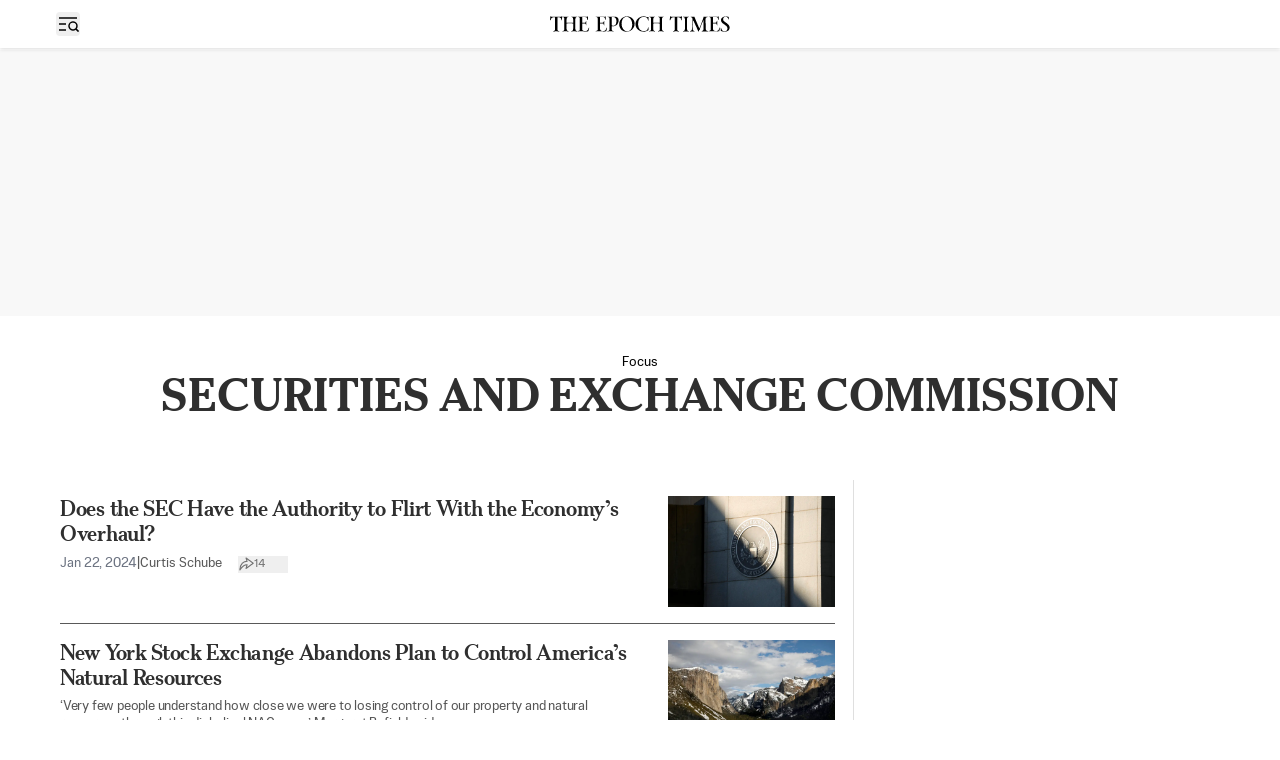

--- FILE ---
content_type: text/html; charset=utf-8
request_url: https://www.theepochtimes.com/focus/securities-and-exchange-commission
body_size: 66483
content:
<!DOCTYPE html><html lang="en" class="__variable_5aca94 __variable_dc9bbe __variable_f9b7f0 __variable_ac1831"><head><meta charSet="utf-8"/><meta name="viewport" content="width=device-width, initial-scale=1"/><link rel="preload" href="/_next/static/media/6788c631bb1ccef1-s.p.woff2" as="font" crossorigin="" type="font/woff2"/><link rel="preload" href="/_next/static/media/6a0636eabeec4248-s.p.woff2" as="font" crossorigin="" type="font/woff2"/><link rel="preload" href="/_next/static/media/6abcc903b76e0484-s.p.woff2" as="font" crossorigin="" type="font/woff2"/><link rel="preload" href="/_next/static/media/727a81f3c059666e-s.p.woff2" as="font" crossorigin="" type="font/woff2"/><link rel="preload" href="/_next/static/media/79c071d8899182a8-s.p.woff2" as="font" crossorigin="" type="font/woff2"/><link rel="preload" href="/_next/static/media/93d722a4cae8a7b2-s.p.woff2" as="font" crossorigin="" type="font/woff2"/><link rel="preload" href="/_next/static/media/94e210f353de8159-s.p.woff2" as="font" crossorigin="" type="font/woff2"/><link rel="preload" href="/_next/static/media/9a2f9490af7b02d5-s.p.woff2" as="font" crossorigin="" type="font/woff2"/><link rel="preload" href="/_next/static/media/a34e105018662d40-s.p.woff2" as="font" crossorigin="" type="font/woff2"/><link rel="preload" href="/_next/static/media/b0ed15af17ed63ed-s.p.woff2" as="font" crossorigin="" type="font/woff2"/><link rel="preload" href="/_next/static/media/b3975d2d450d1851-s.p.woff2" as="font" crossorigin="" type="font/woff2"/><link rel="preload" href="/_next/static/media/b9afe2cd1393804d-s.p.woff2" as="font" crossorigin="" type="font/woff2"/><link rel="preload" href="/_next/static/media/c5e0ec6ab79d3b28-s.p.woff2" as="font" crossorigin="" type="font/woff2"/><link rel="preload" href="/_next/static/media/c6511b244790b76d-s.p.woff2" as="font" crossorigin="" type="font/woff2"/><link rel="preload" href="/_next/static/media/c8e2f8da35654d98-s.p.woff2" as="font" crossorigin="" type="font/woff2"/><link rel="preload" href="/_next/static/media/ca24731a5d9facad-s.p.woff2" as="font" crossorigin="" type="font/woff2"/><link rel="preload" href="/_next/static/media/d9d889b1989949e5-s.p.woff2" as="font" crossorigin="" type="font/woff2"/><link rel="preload" href="/_next/static/media/da87725c842cab23-s.p.woff2" as="font" crossorigin="" type="font/woff2"/><link rel="preload" href="/_next/static/media/f2c7aad64aaf936f-s.p.woff2" as="font" crossorigin="" type="font/woff2"/><link rel="preload" href="/_next/static/media/f3112db1a68b9844-s.p.woff2" as="font" crossorigin="" type="font/woff2"/><link rel="preload" href="/_next/static/media/f8178fbec0c3af65-s.p.woff2" as="font" crossorigin="" type="font/woff2"/><link rel="preload" as="image" fetchPriority="high" imageSrcSet="/_next/image?url=https%3A%2F%2Fimg.theepochtimes.com%2Fassets%2Fuploads%2F2023%2F11%2F14%2Fid5528937-11132023-DSC05480-Securities-and-Exchange-Commission-1080x720.jpg&amp;w=640&amp;q=75 1x, /_next/image?url=https%3A%2F%2Fimg.theepochtimes.com%2Fassets%2Fuploads%2F2023%2F11%2F14%2Fid5528937-11132023-DSC05480-Securities-and-Exchange-Commission-1080x720.jpg&amp;w=1200&amp;q=75 2x"/><link rel="stylesheet" href="/_next/static/css/46ff0000ca5b9da7.css" data-precedence="next"/><link rel="stylesheet" href="/_next/static/css/2ed519afc2c9b9fb.css" data-precedence="next"/><link rel="stylesheet" href="/_next/static/css/8242c42de7d24d02.css" data-precedence="next"/><link rel="stylesheet" href="/_next/static/css/ef6c98b1421502cd.css" data-precedence="next"/><link rel="stylesheet" href="/_next/static/css/fb4f6fb0e7042380.css" data-precedence="next"/><link rel="stylesheet" href="/_next/static/css/63a53a39be5c5298.css" data-precedence="next"/><link rel="stylesheet" href="/_next/static/css/6ff834f68278c6c1.css" data-precedence="next"/><link rel="stylesheet" href="/_next/static/css/1ebd03d7867c4ddd.css" data-precedence="next"/><link rel="stylesheet" href="/_next/static/css/16b74e26ff5e6d4f.css" data-precedence="next"/><link rel="stylesheet" href="/_next/static/css/adf1a5eca945b943.css" data-precedence="next"/><link rel="stylesheet" href="/_next/static/css/8789dc2abc51d616.css" data-precedence="next"/><link rel="stylesheet" href="/_next/static/css/cb8369511cf3a75e.css" data-precedence="next"/><link rel="stylesheet" href="/_next/static/css/8175d67092325cfd.css" data-precedence="next"/><link rel="preload" as="script" fetchPriority="low" href="/_next/static/chunks/webpack-e229cd8615977083.js"/><script src="/_next/static/chunks/1dd3208c-c4a5fb91bf8436a6.js" async=""></script><script src="/_next/static/chunks/1528-a43c9cc0806da57f.js" async=""></script><script src="/_next/static/chunks/main-app-2c944b3ed40ed360.js" async=""></script><script src="/_next/static/chunks/app/global-error-3b8a1c19a64a7b99.js" async=""></script><script src="/_next/static/chunks/app/%5B...url%5D/error-64a2deaf063f1e7c.js" async=""></script><script src="/_next/static/chunks/3950-931308ac47c05165.js" async=""></script><script src="/_next/static/chunks/app/%5B...url%5D/layout-5654120d46383dbf.js" async=""></script><script src="/_next/static/chunks/eae95a79-b70f3d8b8da96c25.js" async=""></script><script src="/_next/static/chunks/668f0bba-1e7a16e054d65776.js" async=""></script><script src="/_next/static/chunks/8cfb71cd-bbe42a4641e0acac.js" async=""></script><script src="/_next/static/chunks/4918-417626f9048ade01.js" async=""></script><script src="/_next/static/chunks/9305-f0bc049c1a013608.js" async=""></script><script src="/_next/static/chunks/4700-fa594b57bb96dc78.js" async=""></script><script src="/_next/static/chunks/4301-76dc862cf15d5346.js" async=""></script><script src="/_next/static/chunks/5072-831ed6266c3072c4.js" async=""></script><script src="/_next/static/chunks/4544-a9cca13cf26aeeb0.js" async=""></script><script src="/_next/static/chunks/2977-adf15124efdd9fea.js" async=""></script><script src="/_next/static/chunks/3507-49abaa7354633cea.js" async=""></script><script src="/_next/static/chunks/2729-0c22a7b4b61fa146.js" async=""></script><script src="/_next/static/chunks/566-2760c365fb520927.js" async=""></script><script src="/_next/static/chunks/6340-94d6b33669f9df98.js" async=""></script><script src="/_next/static/chunks/7513-982a9cd0da4851d7.js" async=""></script><script src="/_next/static/chunks/6529-757e50e353732b26.js" async=""></script><script src="/_next/static/chunks/4681-070b5565f43d2df8.js" async=""></script><script src="/_next/static/chunks/1404-f8578505613b0c94.js" async=""></script><script src="/_next/static/chunks/6280-1cba9716f3906eb5.js" async=""></script><script src="/_next/static/chunks/6902-839b8da934fafcd3.js" async=""></script><script src="/_next/static/chunks/8783-f0006420f8894e4e.js" async=""></script><script src="/_next/static/chunks/6098-964fdc5ebe73df49.js" async=""></script><script src="/_next/static/chunks/7870-ecfe53c0c05340a1.js" async=""></script><script src="/_next/static/chunks/5713-fb9668c260db2c1d.js" async=""></script><script src="/_next/static/chunks/8924-c08d7a0162d602b6.js" async=""></script><script src="/_next/static/chunks/app/%5B...url%5D/page-805fe3eb2a244213.js" async=""></script><script src="/_next/static/chunks/app/layout-dec5c08d86fe3e38.js" async=""></script><link rel="preload" href="https://cdn.cookielaw.org/consent/tcf.stub.js" as="script"/><link rel="preload" href="https://cdn.cookielaw.org/scripttemplates/otSDKStub.js" as="script"/><link rel="preload" href="//rumcdn.geoedge.be/19d3d93c-6e7a-4ab1-95d3-37f2020fd783/grumi-ip.js" as="script"/><link rel="preload" href="https://cdnjs.cloudflare.com/polyfill/v3/polyfill.min.js?features=IntersectionObserver" as="script"/><link rel="preload" href="https://www.googletagmanager.com/gtag/js?id=G-RD0QM5H02Q" as="script"/><link rel="shortcut icon" href="/_next/static/media/favicon.6341f3c4.ico"/><link rel="icon" href="/_next/static/media/favicon.6341f3c4.ico"/><link rel="apple-touch-icon" href="/_next/static/media/favicon.6341f3c4.ico"/><link rel="preload" href="https://launchpad.privacymanager.io/latest/launchpad.bundle.js" as="script"/><title>Securities and Exchange Commission | The Epoch Times</title><meta name="robots" content="index, follow"/><meta name="googlebot" content="index, follow"/><meta name="build-version" content="2.32.2"/><link rel="canonical" href="https://www.theepochtimes.com/focus/securities-and-exchange-commission"/><meta property="og:title" content="Securities and Exchange Commission"/><meta property="og:url" content="https://www.theepochtimes.com/focus/securities-and-exchange-commission"/><meta property="og:site_name" content="The Epoch Times"/><meta property="og:locale" content="en-US"/><meta property="og:image" content="https://img.theepochtimes.com/assets/uploads/2023/07/21/id5414540-EET-logo.png"/><meta property="og:type" content="website"/><meta name="twitter:card" content="summary_large_image"/><meta name="twitter:site" content="@EpochTimes"/><meta name="twitter:title" content="Securities and Exchange Commission"/><meta name="twitter:image" content="https://img.theepochtimes.com/assets/uploads/2023/07/21/id5414540-EET-logo.png"/><meta name="next-size-adjust"/><link rel="stylesheet" href="https://subs.theepochtimes.com/lib/template.css" type="text/css" media="all"/><script type="text/javascript">if(/com.theepochtimes./i.test(navigator.userAgent)){window.isApp=true;window.onEtAppReady=function(){document.querySelector('html').classList.add('theme-app');if(window.location.href.includes('theme=dark')){document.querySelector('html').classList.add('dark');}};window.onEtAppReady();}</script><script>(self.__next_s=self.__next_s||[]).push(["https://cdn.cookielaw.org/consent/tcf.stub.js",{}])</script><script>(self.__next_s=self.__next_s||[]).push([0,{"children":"window.onerror = function (message, source, lineno, colno, error) { \n              if (!message) return;\n              if (message.includes(\"Uncaught Error: Hydration failed\") || message.includes(\"Uncaught Error: Minified React error #423\")) {\n                window.onEtAppReady();\n              }\n            };","id":"catchError"}])</script><script>(self.__next_s=self.__next_s||[]).push(["https://cdnjs.cloudflare.com/polyfill/v3/polyfill.min.js?features=IntersectionObserver",{}])</script><script src="/_next/static/chunks/polyfills-42372ed130431b0a.js" noModule=""></script></head><body><div class="flex min-h-screen flex-col justify-between"><div><header id="header" class="bg-white" data-testid="header"><!--$!--><template data-dgst="BAILOUT_TO_CLIENT_SIDE_RENDERING"></template><!--/$--><section class="h-header print:hidden mb-0.5 shadow-[0_1px_4px_0px_rgba(0,0,0,0.15)]"><div class="main flex h-full items-center lg:!grid lg:!grid-cols-3 lg:px-4"><div class="flex items-center gap-2.5 print:hidden"><div class="z-40 flex items-center gap-x-6" data-testid="hamburger"><button type="button" class="rounded-[4px] text-black hover:bg-[#EDEDED]"><span class="sr-only">Open sidebar</span><img aria-hidden="true" alt="" loading="lazy" width="24" height="24" decoding="async" data-nimg="1" class="size-6" style="color:transparent" src="/_next/static/media/menuSearch.9968d4ed.svg"/><svg xmlns="http://www.w3.org/2000/svg" viewBox="0 0 24 24" fill="currentColor" aria-hidden="true" class="h-6 w-6 hidden"><path fill-rule="evenodd" d="M5.47 5.47a.75.75 0 011.06 0L12 10.94l5.47-5.47a.75.75 0 111.06 1.06L13.06 12l5.47 5.47a.75.75 0 11-1.06 1.06L12 13.06l-5.47 5.47a.75.75 0 01-1.06-1.06L10.94 12 5.47 6.53a.75.75 0 010-1.06z" clip-rule="evenodd"></path></svg></button></div><a class="overflow-hidden" href="/"><img alt="The Epoch Times" loading="lazy" width="229" height="21" decoding="async" data-nimg="1" class="lg:hidden" style="color:transparent;width:150px" src="/_next/static/media/logo.32553ed2.svg"/></a></div><div class="hidden lg:!block lg:place-self-center print:m-auto print:block"><a class="overflow-hidden" href="/" data-testid="logo"><img alt="The Epoch Times" loading="lazy" width="229" height="21" decoding="async" data-nimg="1" class="" style="color:transparent;width:180px" src="/_next/static/media/logo.32553ed2.svg"/></a></div><div class="loggedout-pipa xs:pl-0 pl-2 xs:gap-[10px] ml-auto flex items-center gap-2 col-span-2 lg:col-span-1 print:hidden" data-testid="header-user-account-save"><div id="account" class=""></div></div></div></section></header><!--$--><!--/$--><!--$--><!--$--><div></div><!--/$--><!--/$--><!--$!--><template data-dgst="BAILOUT_TO_CLIENT_SIDE_RENDERING"></template><!--/$--><div class="m-auto items-center justify-center overflow-hidden print:hidden bg-[#f8f8f8] hidden md:hidden lg:flex" style="min-height:266px" data-testid="ad-container-default_cat_top_ad_desktop"><div id="default_cat_top_ad_desktop"></div></div><div class="m-auto items-center justify-center overflow-hidden print:hidden bg-[#f8f8f8] hidden md:flex lg:hidden" style="min-height:106px" data-testid="ad-container-default_cat_top_ad_tablet"><div id="default_cat_top_ad_tablet"></div></div><div class="mx-auto min-h-screen max-w-screen-xl"><div class="mb-[8px] mt-10 flex flex-col text-center md:mb-10"><span class="text-sm leading-none text-black">Focus</span><h1 data-testid="term-name" class="font-etHeadline mb-5 text-[24px] font-bold uppercase md:text-[46px] md:leading-[50px]">Securities and Exchange Commission</h1></div><div class="grid-cols-16 grid px-5 md:gap-3"><div data-testid="default-category-post-list" class="col-span-full md:col-span-9 md:block md:border-r md:border-[#DFDFDF] md:pr-[18px] lg:col-span-11"><div class="grid grid-cols-4 gap-x-9 border-b py-4 md:border-[#595959] col-span-full"><div class="col-span-full lg:col-span-3"><div class="flex items-center gap-2 mb-1 lg:hidden"><a class="size-10 shrink-0 sm:hidden" href="/opinion/viewpoints"><picture><source srcSet="/_next/image?url=https%3A%2F%2Fimg.theepochtimes.com%2Fassets%2Fuploads%2F2020%2F04%2F01%2Ficon_eet_logo.png&amp;w=1200&amp;q=75" type="image/webp"/><source srcSet="https://img.theepochtimes.com/assets/uploads/2020/04/01/icon_eet_logo.png" type="image/jpeg"/><img alt="Viewpoints" loading="lazy" width="600" height="400" decoding="async" data-nimg="1" class="w-full overflow-hidden bg-gray-100 object-cover aspect-[3/2] h-full rounded-full" style="color:transparent" srcSet="/_next/image?url=https%3A%2F%2Fimg.theepochtimes.com%2Fassets%2Fuploads%2F2020%2F04%2F01%2Ficon_eet_logo.png&amp;w=640&amp;q=75 1x, /_next/image?url=https%3A%2F%2Fimg.theepochtimes.com%2Fassets%2Fuploads%2F2020%2F04%2F01%2Ficon_eet_logo.png&amp;w=1200&amp;q=75 2x" src="/_next/image?url=https%3A%2F%2Fimg.theepochtimes.com%2Fassets%2Fuploads%2F2020%2F04%2F01%2Ficon_eet_logo.png&amp;w=1200&amp;q=75"/></picture></a><div class="flex flex-col truncate text-sm capitalize sm:flex-row sm:gap-1"><a class="h-6" href="/opinion/viewpoints">Viewpoints</a><div class="hidden sm:block">|</div><div><span class="inline-block h-6"><a class="inline-block h-full font-light max-sm:text-gray-500" href="/author/curtis-schube">Curtis Schube</a></span></div></div></div><a data-title="true" target="" href="/opinion/does-the-sec-have-the-authority-to-flirt-with-the-economys-overhaul-5571205"><h3 class="title font-medium title20 mb-2"><span>Does the SEC Have the Authority to Flirt With the Economy’s Overhaul?</span></h3></a><div class="hidden md:block"><div class="hidden gap-2 text-sm text-[#595959] lg:flex"><time class="whitespace-nowrap text-sm text-gray-500" dateTime="2024-01-22" data-testid="post-date">Jan 22, 2024</time><div>|</div><div class="inline-block"><span data-testid="post-author"><a class="inline-block" href="/author/curtis-schube"> <!-- -->Curtis Schube</a></span></div><div data-post="5571205" data-social="false" data-testid="post-social-count" class="theme-app-hidden flex items-center gap-1 text-xs text-[#737373] ml-[16px]"><div data-headlessui-state=""><button data-post="5571205" data-testid="post-social-share" aria-label="share-button" class="focus:outline-none group cursor-pointer flex items-center gap-1 min-w-[50px]" id="headlessui-menu-button-:R2pd1b6ujr7ikq:" type="button" aria-haspopup="menu" aria-expanded="false" data-headlessui-state=""><svg xmlns="http://www.w3.org/2000/svg" width="18" height="18" fill="none" stroke="currentColor" viewBox="2.5 3.5 14 14" class="h-4 w-4"><path d="M9.58464 5.25L10.418 8.16667C9.58464 8.16667 7.91797 8.16667 6.2513 9.83333C4.77816 11.3065 4.16797 13.5833 4.16797 15.6667C5.0013 14.4167 6.12316 13.0544 7.08464 12.3333C8.30547 11.4177 9.58464 11.0833 10.418 11.0833L9.58464 14.4167L15.8346 9.83333L9.58464 5.25Z" stroke-linejoin="round"></path></svg></button><div class="hidden"><div class="absolute z-10 mt-2 w-24 divide-y-2 rounded-md bg-white shadow-lg" data-testid="post-social-share-menu" id="headlessui-menu-items-:R4pd1b6ujr7ikq:" role="menu" tabindex="0" data-headlessui-state=""><button id="headlessui-menu-item-:Rspd1b6ujr7ikq:" data-url="https://www.theepochtimes.com/opinion/does-the-sec-have-the-authority-to-flirt-with-the-economys-overhaul-5571205" class="flex w-full items-center gap-2 px-4 py-2 text-left text-sm font-light text-gray-700 first:rounded-t-md last:rounded-b-md hover:bg-gray-100 justify-center" role="menuitem" tabindex="-1" data-headlessui-state="">Copy</button><a href="https://www.facebook.com/sharer/sharer.php?u=https%3A%2F%2Fwww.theepochtimes.com%2Fopinion%2Fdoes-the-sec-have-the-authority-to-flirt-with-the-economys-overhaul-5571205%3Futm_source%3Dref_share%26utm_campaign%3Dfacebook%26rs%3DSHRNCMMW" id="headlessui-menu-item-:R3cpd1b6ujr7ikq:" class="flex items-center gap-2 px-4 py-2 text-sm font-light text-gray-700 justify-center" target="_blank" role="menuitem" aria-label="Facebook" tabindex="-1" data-headlessui-state="">Facebook</a><a href="https://twitter.com/intent/tweet?text=Does%20the%20SEC%20Have%20the%20Authority%20to%20Flirt%20With%20the%20Economy%E2%80%99s%20Overhaul%3F&amp;url=https%3A%2F%2Fwww.theepochtimes.com%2Fopinion%2Fdoes-the-sec-have-the-authority-to-flirt-with-the-economys-overhaul-5571205%3Futm_source%3Dref_share%26utm_campaign%3Dtwitter%26rs%3DSHRNCMMW&amp;via=epochtimes" id="headlessui-menu-item-:R5cpd1b6ujr7ikq:" class="flex items-center gap-2 px-4 py-2 text-sm font-light text-gray-700 justify-center" target="_blank" role="menuitem" aria-label="X" tabindex="-1" data-headlessui-state="">X</a><a href="https://truthsocial.com/share?title=Does%20the%20SEC%20Have%20the%20Authority%20to%20Flirt%20With%20the%20Economy%E2%80%99s%20Overhaul%3F&amp;url=https%3A%2F%2Fwww.theepochtimes.com%2Fopinion%2Fdoes-the-sec-have-the-authority-to-flirt-with-the-economys-overhaul-5571205%3Futm_source%3Dref_share%26utm_campaign%3Dtruthsocial%26rs%3DSHRNCMMW" id="headlessui-menu-item-:R7cpd1b6ujr7ikq:" class="flex items-center gap-2 px-4 py-2 text-sm font-light text-gray-700 justify-center" target="_blank" role="menuitem" aria-label="Truth" tabindex="-1" data-headlessui-state="">Truth</a><a href="https://gettr.com/share?text=Does%20the%20SEC%20Have%20the%20Authority%20to%20Flirt%20With%20the%20Economy%E2%80%99s%20Overhaul%3F&amp;url=https%3A%2F%2Fwww.theepochtimes.com%2Fopinion%2Fdoes-the-sec-have-the-authority-to-flirt-with-the-economys-overhaul-5571205%3Futm_source%3Dref_share%26utm_campaign%3Dgettr%26rs%3DSHRNCMMW" id="headlessui-menu-item-:R9cpd1b6ujr7ikq:" class="flex items-center gap-2 px-4 py-2 text-sm font-light text-gray-700 justify-center" target="_blank" role="menuitem" aria-label="Gettr" tabindex="-1" data-headlessui-state="">Gettr</a><a href="https://www.linkedin.com/shareArticle?mini=true&amp;url=https%3A%2F%2Fwww.theepochtimes.com%2Fopinion%2Fdoes-the-sec-have-the-authority-to-flirt-with-the-economys-overhaul-5571205%3Futm_campaign%3Dsocialshare_linkedin%26utm_source%3Dlinkedin.com" id="headlessui-menu-item-:Rbcpd1b6ujr7ikq:" class="flex items-center gap-2 px-4 py-2 text-sm font-light text-gray-700 justify-center" target="_blank" role="menuitem" aria-label="LinkedIn" tabindex="-1" data-headlessui-state="">LinkedIn</a><a href="https://telegram.me/share/url?text=Does%20the%20SEC%20Have%20the%20Authority%20to%20Flirt%20With%20the%20Economy%E2%80%99s%20Overhaul%3F&amp;url=https%3A%2F%2Fwww.theepochtimes.com%2Fopinion%2Fdoes-the-sec-have-the-authority-to-flirt-with-the-economys-overhaul-5571205?utm_source=ref_share&amp;utm_campaign=telegram" id="headlessui-menu-item-:Rdcpd1b6ujr7ikq:" class="flex items-center gap-2 px-4 py-2 text-sm font-light text-gray-700 justify-center" target="_blank" role="menuitem" aria-label="Telegram" tabindex="-1" data-headlessui-state="">Telegram</a><a href="/cdn-cgi/l/email-protection#[base64]" id="headlessui-menu-item-:Rfcpd1b6ujr7ikq:" class="flex items-center gap-2 px-4 py-2 text-sm font-light text-gray-700 justify-center" target="_blank" role="menuitem" aria-label="Email" tabindex="-1" data-headlessui-state="">Email</a></div></div></div></div></div></div></div><div class="col-span-full lg:col-auto"><a class="" data-thumbnail="true" target="" href="/opinion/does-the-sec-have-the-authority-to-flirt-with-the-economys-overhaul-5571205" data-testid="post-thumbnail"><picture><source srcSet="/_next/image?url=https%3A%2F%2Fimg.theepochtimes.com%2Fassets%2Fuploads%2F2023%2F11%2F14%2Fid5528937-11132023-DSC05480-Securities-and-Exchange-Commission-1080x720.jpg&amp;w=1200&amp;q=75" type="image/webp"/><source srcSet="https://img.theepochtimes.com/assets/uploads/2023/11/14/id5528937-11132023-DSC05480-Securities-and-Exchange-Commission-1080x720.jpg" type="image/jpeg"/><img alt="Does the SEC Have the Authority to Flirt With the Economy’s Overhaul?" fetchPriority="high" width="600" height="400" decoding="async" data-nimg="1" class="w-full overflow-hidden bg-gray-100 object-cover aspect-[3/2]" style="color:transparent" srcSet="/_next/image?url=https%3A%2F%2Fimg.theepochtimes.com%2Fassets%2Fuploads%2F2023%2F11%2F14%2Fid5528937-11132023-DSC05480-Securities-and-Exchange-Commission-1080x720.jpg&amp;w=640&amp;q=75 1x, /_next/image?url=https%3A%2F%2Fimg.theepochtimes.com%2Fassets%2Fuploads%2F2023%2F11%2F14%2Fid5528937-11132023-DSC05480-Securities-and-Exchange-Commission-1080x720.jpg&amp;w=1200&amp;q=75 2x" src="/_next/image?url=https%3A%2F%2Fimg.theepochtimes.com%2Fassets%2Fuploads%2F2023%2F11%2F14%2Fid5528937-11132023-DSC05480-Securities-and-Exchange-Commission-1080x720.jpg&amp;w=1200&amp;q=75"/></picture></a></div><div class="col-span-full mt-1 lg:hidden"><div class="flex items-center gap-3 text-sm text-gray-500"><time class="whitespace-nowrap text-gray-500 text-xs" dateTime="2024-01-22" data-testid="post-date">Jan 22</time><div class="theme-app-hidden">|</div><div data-post="5571205" data-social="false" data-testid="post-social-count" class="theme-app-hidden flex items-center gap-1 text-xs text-[#737373] text-xs"><div data-headlessui-state=""><button data-post="5571205" data-testid="post-social-share" aria-label="share-button" class="focus:outline-none group cursor-pointer flex items-center gap-1 min-w-[50px]" id="headlessui-menu-button-:R2v1b6ujr7ikq:" type="button" aria-haspopup="menu" aria-expanded="false" data-headlessui-state=""><svg xmlns="http://www.w3.org/2000/svg" width="18" height="18" fill="none" stroke="currentColor" viewBox="2.5 3.5 14 14" class="h-4 w-4"><path d="M9.58464 5.25L10.418 8.16667C9.58464 8.16667 7.91797 8.16667 6.2513 9.83333C4.77816 11.3065 4.16797 13.5833 4.16797 15.6667C5.0013 14.4167 6.12316 13.0544 7.08464 12.3333C8.30547 11.4177 9.58464 11.0833 10.418 11.0833L9.58464 14.4167L15.8346 9.83333L9.58464 5.25Z" stroke-linejoin="round"></path></svg></button><div class="hidden"><div class="absolute z-10 mt-2 w-24 divide-y-2 rounded-md bg-white shadow-lg" data-testid="post-social-share-menu" id="headlessui-menu-items-:R4v1b6ujr7ikq:" role="menu" tabindex="0" data-headlessui-state=""><button id="headlessui-menu-item-:Rsv1b6ujr7ikq:" data-url="https://www.theepochtimes.com/opinion/does-the-sec-have-the-authority-to-flirt-with-the-economys-overhaul-5571205" class="flex w-full items-center gap-2 px-4 py-2 text-left text-sm font-light text-gray-700 first:rounded-t-md last:rounded-b-md hover:bg-gray-100 justify-center" role="menuitem" tabindex="-1" data-headlessui-state="">Copy</button><a href="https://www.facebook.com/sharer/sharer.php?u=https%3A%2F%2Fwww.theepochtimes.com%2Fopinion%2Fdoes-the-sec-have-the-authority-to-flirt-with-the-economys-overhaul-5571205%3Futm_source%3Dref_share%26utm_campaign%3Dfacebook%26rs%3DSHRNCMMW" id="headlessui-menu-item-:R3cv1b6ujr7ikq:" class="flex items-center gap-2 px-4 py-2 text-sm font-light text-gray-700 justify-center" target="_blank" role="menuitem" aria-label="Facebook" tabindex="-1" data-headlessui-state="">Facebook</a><a href="https://twitter.com/intent/tweet?text=Does%20the%20SEC%20Have%20the%20Authority%20to%20Flirt%20With%20the%20Economy%E2%80%99s%20Overhaul%3F&amp;url=https%3A%2F%2Fwww.theepochtimes.com%2Fopinion%2Fdoes-the-sec-have-the-authority-to-flirt-with-the-economys-overhaul-5571205%3Futm_source%3Dref_share%26utm_campaign%3Dtwitter%26rs%3DSHRNCMMW&amp;via=epochtimes" id="headlessui-menu-item-:R5cv1b6ujr7ikq:" class="flex items-center gap-2 px-4 py-2 text-sm font-light text-gray-700 justify-center" target="_blank" role="menuitem" aria-label="X" tabindex="-1" data-headlessui-state="">X</a><a href="https://truthsocial.com/share?title=Does%20the%20SEC%20Have%20the%20Authority%20to%20Flirt%20With%20the%20Economy%E2%80%99s%20Overhaul%3F&amp;url=https%3A%2F%2Fwww.theepochtimes.com%2Fopinion%2Fdoes-the-sec-have-the-authority-to-flirt-with-the-economys-overhaul-5571205%3Futm_source%3Dref_share%26utm_campaign%3Dtruthsocial%26rs%3DSHRNCMMW" id="headlessui-menu-item-:R7cv1b6ujr7ikq:" class="flex items-center gap-2 px-4 py-2 text-sm font-light text-gray-700 justify-center" target="_blank" role="menuitem" aria-label="Truth" tabindex="-1" data-headlessui-state="">Truth</a><a href="https://gettr.com/share?text=Does%20the%20SEC%20Have%20the%20Authority%20to%20Flirt%20With%20the%20Economy%E2%80%99s%20Overhaul%3F&amp;url=https%3A%2F%2Fwww.theepochtimes.com%2Fopinion%2Fdoes-the-sec-have-the-authority-to-flirt-with-the-economys-overhaul-5571205%3Futm_source%3Dref_share%26utm_campaign%3Dgettr%26rs%3DSHRNCMMW" id="headlessui-menu-item-:R9cv1b6ujr7ikq:" class="flex items-center gap-2 px-4 py-2 text-sm font-light text-gray-700 justify-center" target="_blank" role="menuitem" aria-label="Gettr" tabindex="-1" data-headlessui-state="">Gettr</a><a href="https://www.linkedin.com/shareArticle?mini=true&amp;url=https%3A%2F%2Fwww.theepochtimes.com%2Fopinion%2Fdoes-the-sec-have-the-authority-to-flirt-with-the-economys-overhaul-5571205%3Futm_campaign%3Dsocialshare_linkedin%26utm_source%3Dlinkedin.com" id="headlessui-menu-item-:Rbcv1b6ujr7ikq:" class="flex items-center gap-2 px-4 py-2 text-sm font-light text-gray-700 justify-center" target="_blank" role="menuitem" aria-label="LinkedIn" tabindex="-1" data-headlessui-state="">LinkedIn</a><a href="https://telegram.me/share/url?text=Does%20the%20SEC%20Have%20the%20Authority%20to%20Flirt%20With%20the%20Economy%E2%80%99s%20Overhaul%3F&amp;url=https%3A%2F%2Fwww.theepochtimes.com%2Fopinion%2Fdoes-the-sec-have-the-authority-to-flirt-with-the-economys-overhaul-5571205?utm_source=ref_share&amp;utm_campaign=telegram" id="headlessui-menu-item-:Rdcv1b6ujr7ikq:" class="flex items-center gap-2 px-4 py-2 text-sm font-light text-gray-700 justify-center" target="_blank" role="menuitem" aria-label="Telegram" tabindex="-1" data-headlessui-state="">Telegram</a><a href="/cdn-cgi/l/email-protection#[base64]" id="headlessui-menu-item-:Rfcv1b6ujr7ikq:" class="flex items-center gap-2 px-4 py-2 text-sm font-light text-gray-700 justify-center" target="_blank" role="menuitem" aria-label="Email" tabindex="-1" data-headlessui-state="">Email</a></div></div></div></div></div></div></div><div class="grid grid-cols-4 gap-x-9 border-b py-4 md:border-[#595959] col-span-full"><div class="col-span-full lg:col-span-3"><div class="flex items-center gap-2 mb-1 lg:hidden"><a class="size-10 shrink-0 sm:hidden" href="/business/economic-policies"><picture><source srcSet="/_next/image?url=https%3A%2F%2Fimg.theepochtimes.com%2Fassets%2Fuploads%2F2020%2F04%2F01%2Ficon_eet_logo.png&amp;w=1200&amp;q=75" type="image/webp"/><source srcSet="https://img.theepochtimes.com/assets/uploads/2020/04/01/icon_eet_logo.png" type="image/jpeg"/><img alt="Economic Policies" loading="lazy" width="600" height="400" decoding="async" data-nimg="1" class="w-full overflow-hidden bg-gray-100 object-cover aspect-[3/2] h-full rounded-full" style="color:transparent" srcSet="/_next/image?url=https%3A%2F%2Fimg.theepochtimes.com%2Fassets%2Fuploads%2F2020%2F04%2F01%2Ficon_eet_logo.png&amp;w=640&amp;q=75 1x, /_next/image?url=https%3A%2F%2Fimg.theepochtimes.com%2Fassets%2Fuploads%2F2020%2F04%2F01%2Ficon_eet_logo.png&amp;w=1200&amp;q=75 2x" src="/_next/image?url=https%3A%2F%2Fimg.theepochtimes.com%2Fassets%2Fuploads%2F2020%2F04%2F01%2Ficon_eet_logo.png&amp;w=1200&amp;q=75"/></picture></a><div class="flex flex-col truncate text-sm capitalize sm:flex-row sm:gap-1"><a class="h-6" href="/business/economic-policies">Economic Policies</a><div class="hidden sm:block">|</div><div><span class="inline-block h-6"><a class="inline-block h-full font-light max-sm:text-gray-500" href="/author/kevin-stocklin">Kevin Stocklin</a></span></div></div></div><a data-title="true" target="" href="/business/new-york-stock-exchange-abandons-plan-to-control-americas-natural-resources-5568214"><h3 class="title font-medium title20 mb-2"><span>New York Stock Exchange Abandons Plan to Control America’s Natural Resources</span></h3></a><div class="hidden md:block"><div class="text-gray-70 text-sm leading-tight tracking-[-0.2px] antialiased mb-4">‘Very few people understand how close we were to losing control of our property and natural resources through this diabolical NAC scam,’ Margaret Byfield said.</div><div class="hidden gap-2 text-sm text-[#595959] lg:flex"><time class="whitespace-nowrap text-sm text-gray-500" dateTime="2024-01-17" data-testid="post-date">Jan 17, 2024</time><div>|</div><div class="inline-block"><span data-testid="post-author"><a class="inline-block" href="/author/kevin-stocklin"> <!-- -->Kevin Stocklin</a></span></div><div data-post="5568214" data-social="false" data-testid="post-social-count" class="theme-app-hidden flex items-center gap-1 text-xs text-[#737373] ml-[16px]"><div data-headlessui-state=""><button data-post="5568214" data-testid="post-social-share" aria-label="share-button" class="focus:outline-none group cursor-pointer flex items-center gap-1 min-w-[50px]" id="headlessui-menu-button-:R2pd2b6ujr7ikq:" type="button" aria-haspopup="menu" aria-expanded="false" data-headlessui-state=""><svg xmlns="http://www.w3.org/2000/svg" width="18" height="18" fill="none" stroke="currentColor" viewBox="2.5 3.5 14 14" class="h-4 w-4"><path d="M9.58464 5.25L10.418 8.16667C9.58464 8.16667 7.91797 8.16667 6.2513 9.83333C4.77816 11.3065 4.16797 13.5833 4.16797 15.6667C5.0013 14.4167 6.12316 13.0544 7.08464 12.3333C8.30547 11.4177 9.58464 11.0833 10.418 11.0833L9.58464 14.4167L15.8346 9.83333L9.58464 5.25Z" stroke-linejoin="round"></path></svg></button><div class="hidden"><div class="absolute z-10 mt-2 w-24 divide-y-2 rounded-md bg-white shadow-lg" data-testid="post-social-share-menu" id="headlessui-menu-items-:R4pd2b6ujr7ikq:" role="menu" tabindex="0" data-headlessui-state=""><button id="headlessui-menu-item-:Rspd2b6ujr7ikq:" data-url="https://www.theepochtimes.com/business/new-york-stock-exchange-abandons-plan-to-control-americas-natural-resources-5568214" class="flex w-full items-center gap-2 px-4 py-2 text-left text-sm font-light text-gray-700 first:rounded-t-md last:rounded-b-md hover:bg-gray-100 justify-center" role="menuitem" tabindex="-1" data-headlessui-state="">Copy</button><a href="https://www.facebook.com/sharer/sharer.php?u=https%3A%2F%2Fwww.theepochtimes.com%2Fbusiness%2Fnew-york-stock-exchange-abandons-plan-to-control-americas-natural-resources-5568214%3Futm_source%3Dref_share%26utm_campaign%3Dfacebook%26rs%3DSHRNCMMW" id="headlessui-menu-item-:R3cpd2b6ujr7ikq:" class="flex items-center gap-2 px-4 py-2 text-sm font-light text-gray-700 justify-center" target="_blank" role="menuitem" aria-label="Facebook" tabindex="-1" data-headlessui-state="">Facebook</a><a href="https://twitter.com/intent/tweet?text=New%20York%20Stock%20Exchange%20Abandons%20Plan%20to%20Control%20America%E2%80%99s%20Natural%20Resources&amp;url=https%3A%2F%2Fwww.theepochtimes.com%2Fbusiness%2Fnew-york-stock-exchange-abandons-plan-to-control-americas-natural-resources-5568214%3Futm_source%3Dref_share%26utm_campaign%3Dtwitter%26rs%3DSHRNCMMW&amp;via=epochtimes" id="headlessui-menu-item-:R5cpd2b6ujr7ikq:" class="flex items-center gap-2 px-4 py-2 text-sm font-light text-gray-700 justify-center" target="_blank" role="menuitem" aria-label="X" tabindex="-1" data-headlessui-state="">X</a><a href="https://truthsocial.com/share?title=New%20York%20Stock%20Exchange%20Abandons%20Plan%20to%20Control%20America%E2%80%99s%20Natural%20Resources&amp;url=https%3A%2F%2Fwww.theepochtimes.com%2Fbusiness%2Fnew-york-stock-exchange-abandons-plan-to-control-americas-natural-resources-5568214%3Futm_source%3Dref_share%26utm_campaign%3Dtruthsocial%26rs%3DSHRNCMMW" id="headlessui-menu-item-:R7cpd2b6ujr7ikq:" class="flex items-center gap-2 px-4 py-2 text-sm font-light text-gray-700 justify-center" target="_blank" role="menuitem" aria-label="Truth" tabindex="-1" data-headlessui-state="">Truth</a><a href="https://gettr.com/share?text=New%20York%20Stock%20Exchange%20Abandons%20Plan%20to%20Control%20America%E2%80%99s%20Natural%20Resources&amp;url=https%3A%2F%2Fwww.theepochtimes.com%2Fbusiness%2Fnew-york-stock-exchange-abandons-plan-to-control-americas-natural-resources-5568214%3Futm_source%3Dref_share%26utm_campaign%3Dgettr%26rs%3DSHRNCMMW" id="headlessui-menu-item-:R9cpd2b6ujr7ikq:" class="flex items-center gap-2 px-4 py-2 text-sm font-light text-gray-700 justify-center" target="_blank" role="menuitem" aria-label="Gettr" tabindex="-1" data-headlessui-state="">Gettr</a><a href="https://www.linkedin.com/shareArticle?mini=true&amp;url=https%3A%2F%2Fwww.theepochtimes.com%2Fbusiness%2Fnew-york-stock-exchange-abandons-plan-to-control-americas-natural-resources-5568214%3Futm_campaign%3Dsocialshare_linkedin%26utm_source%3Dlinkedin.com" id="headlessui-menu-item-:Rbcpd2b6ujr7ikq:" class="flex items-center gap-2 px-4 py-2 text-sm font-light text-gray-700 justify-center" target="_blank" role="menuitem" aria-label="LinkedIn" tabindex="-1" data-headlessui-state="">LinkedIn</a><a href="https://telegram.me/share/url?text=New%20York%20Stock%20Exchange%20Abandons%20Plan%20to%20Control%20America%E2%80%99s%20Natural%20Resources&amp;url=https%3A%2F%2Fwww.theepochtimes.com%2Fbusiness%2Fnew-york-stock-exchange-abandons-plan-to-control-americas-natural-resources-5568214?utm_source=ref_share&amp;utm_campaign=telegram" id="headlessui-menu-item-:Rdcpd2b6ujr7ikq:" class="flex items-center gap-2 px-4 py-2 text-sm font-light text-gray-700 justify-center" target="_blank" role="menuitem" aria-label="Telegram" tabindex="-1" data-headlessui-state="">Telegram</a><a href="/cdn-cgi/l/email-protection#[base64]" id="headlessui-menu-item-:Rfcpd2b6ujr7ikq:" class="flex items-center gap-2 px-4 py-2 text-sm font-light text-gray-700 justify-center" target="_blank" role="menuitem" aria-label="Email" tabindex="-1" data-headlessui-state="">Email</a></div></div></div></div></div></div></div><div class="col-span-full lg:col-auto"><a class="" data-thumbnail="true" target="" href="/business/new-york-stock-exchange-abandons-plan-to-control-americas-natural-resources-5568214" data-testid="post-thumbnail"><picture><source srcSet="/_next/image?url=https%3A%2F%2Fimg.theepochtimes.com%2Fassets%2Fuploads%2F2023%2F01%2F09%2FTRV-NATIONAL-PARK-FREE-DAYS-LA-1080x720.jpg&amp;w=1200&amp;q=75" type="image/webp"/><source srcSet="https://img.theepochtimes.com/assets/uploads/2023/01/09/TRV-NATIONAL-PARK-FREE-DAYS-LA-1080x720.jpg" type="image/jpeg"/><img alt="New York Stock Exchange Abandons Plan to Control America’s Natural Resources" loading="lazy" width="600" height="400" decoding="async" data-nimg="1" class="w-full overflow-hidden bg-gray-100 object-cover aspect-[3/2]" style="color:transparent" srcSet="/_next/image?url=https%3A%2F%2Fimg.theepochtimes.com%2Fassets%2Fuploads%2F2023%2F01%2F09%2FTRV-NATIONAL-PARK-FREE-DAYS-LA-1080x720.jpg&amp;w=640&amp;q=75 1x, /_next/image?url=https%3A%2F%2Fimg.theepochtimes.com%2Fassets%2Fuploads%2F2023%2F01%2F09%2FTRV-NATIONAL-PARK-FREE-DAYS-LA-1080x720.jpg&amp;w=1200&amp;q=75 2x" src="/_next/image?url=https%3A%2F%2Fimg.theepochtimes.com%2Fassets%2Fuploads%2F2023%2F01%2F09%2FTRV-NATIONAL-PARK-FREE-DAYS-LA-1080x720.jpg&amp;w=1200&amp;q=75"/></picture></a></div><div class="col-span-full mt-1 lg:hidden"><div class="flex items-center gap-3 text-sm text-gray-500"><time class="whitespace-nowrap text-gray-500 text-xs" dateTime="2024-01-17" data-testid="post-date">Jan 17</time><div class="theme-app-hidden">|</div><div data-post="5568214" data-social="false" data-testid="post-social-count" class="theme-app-hidden flex items-center gap-1 text-xs text-[#737373] text-xs"><div data-headlessui-state=""><button data-post="5568214" data-testid="post-social-share" aria-label="share-button" class="focus:outline-none group cursor-pointer flex items-center gap-1 min-w-[50px]" id="headlessui-menu-button-:R2v2b6ujr7ikq:" type="button" aria-haspopup="menu" aria-expanded="false" data-headlessui-state=""><svg xmlns="http://www.w3.org/2000/svg" width="18" height="18" fill="none" stroke="currentColor" viewBox="2.5 3.5 14 14" class="h-4 w-4"><path d="M9.58464 5.25L10.418 8.16667C9.58464 8.16667 7.91797 8.16667 6.2513 9.83333C4.77816 11.3065 4.16797 13.5833 4.16797 15.6667C5.0013 14.4167 6.12316 13.0544 7.08464 12.3333C8.30547 11.4177 9.58464 11.0833 10.418 11.0833L9.58464 14.4167L15.8346 9.83333L9.58464 5.25Z" stroke-linejoin="round"></path></svg></button><div class="hidden"><div class="absolute z-10 mt-2 w-24 divide-y-2 rounded-md bg-white shadow-lg" data-testid="post-social-share-menu" id="headlessui-menu-items-:R4v2b6ujr7ikq:" role="menu" tabindex="0" data-headlessui-state=""><button id="headlessui-menu-item-:Rsv2b6ujr7ikq:" data-url="https://www.theepochtimes.com/business/new-york-stock-exchange-abandons-plan-to-control-americas-natural-resources-5568214" class="flex w-full items-center gap-2 px-4 py-2 text-left text-sm font-light text-gray-700 first:rounded-t-md last:rounded-b-md hover:bg-gray-100 justify-center" role="menuitem" tabindex="-1" data-headlessui-state="">Copy</button><a href="https://www.facebook.com/sharer/sharer.php?u=https%3A%2F%2Fwww.theepochtimes.com%2Fbusiness%2Fnew-york-stock-exchange-abandons-plan-to-control-americas-natural-resources-5568214%3Futm_source%3Dref_share%26utm_campaign%3Dfacebook%26rs%3DSHRNCMMW" id="headlessui-menu-item-:R3cv2b6ujr7ikq:" class="flex items-center gap-2 px-4 py-2 text-sm font-light text-gray-700 justify-center" target="_blank" role="menuitem" aria-label="Facebook" tabindex="-1" data-headlessui-state="">Facebook</a><a href="https://twitter.com/intent/tweet?text=New%20York%20Stock%20Exchange%20Abandons%20Plan%20to%20Control%20America%E2%80%99s%20Natural%20Resources&amp;url=https%3A%2F%2Fwww.theepochtimes.com%2Fbusiness%2Fnew-york-stock-exchange-abandons-plan-to-control-americas-natural-resources-5568214%3Futm_source%3Dref_share%26utm_campaign%3Dtwitter%26rs%3DSHRNCMMW&amp;via=epochtimes" id="headlessui-menu-item-:R5cv2b6ujr7ikq:" class="flex items-center gap-2 px-4 py-2 text-sm font-light text-gray-700 justify-center" target="_blank" role="menuitem" aria-label="X" tabindex="-1" data-headlessui-state="">X</a><a href="https://truthsocial.com/share?title=New%20York%20Stock%20Exchange%20Abandons%20Plan%20to%20Control%20America%E2%80%99s%20Natural%20Resources&amp;url=https%3A%2F%2Fwww.theepochtimes.com%2Fbusiness%2Fnew-york-stock-exchange-abandons-plan-to-control-americas-natural-resources-5568214%3Futm_source%3Dref_share%26utm_campaign%3Dtruthsocial%26rs%3DSHRNCMMW" id="headlessui-menu-item-:R7cv2b6ujr7ikq:" class="flex items-center gap-2 px-4 py-2 text-sm font-light text-gray-700 justify-center" target="_blank" role="menuitem" aria-label="Truth" tabindex="-1" data-headlessui-state="">Truth</a><a href="https://gettr.com/share?text=New%20York%20Stock%20Exchange%20Abandons%20Plan%20to%20Control%20America%E2%80%99s%20Natural%20Resources&amp;url=https%3A%2F%2Fwww.theepochtimes.com%2Fbusiness%2Fnew-york-stock-exchange-abandons-plan-to-control-americas-natural-resources-5568214%3Futm_source%3Dref_share%26utm_campaign%3Dgettr%26rs%3DSHRNCMMW" id="headlessui-menu-item-:R9cv2b6ujr7ikq:" class="flex items-center gap-2 px-4 py-2 text-sm font-light text-gray-700 justify-center" target="_blank" role="menuitem" aria-label="Gettr" tabindex="-1" data-headlessui-state="">Gettr</a><a href="https://www.linkedin.com/shareArticle?mini=true&amp;url=https%3A%2F%2Fwww.theepochtimes.com%2Fbusiness%2Fnew-york-stock-exchange-abandons-plan-to-control-americas-natural-resources-5568214%3Futm_campaign%3Dsocialshare_linkedin%26utm_source%3Dlinkedin.com" id="headlessui-menu-item-:Rbcv2b6ujr7ikq:" class="flex items-center gap-2 px-4 py-2 text-sm font-light text-gray-700 justify-center" target="_blank" role="menuitem" aria-label="LinkedIn" tabindex="-1" data-headlessui-state="">LinkedIn</a><a href="https://telegram.me/share/url?text=New%20York%20Stock%20Exchange%20Abandons%20Plan%20to%20Control%20America%E2%80%99s%20Natural%20Resources&amp;url=https%3A%2F%2Fwww.theepochtimes.com%2Fbusiness%2Fnew-york-stock-exchange-abandons-plan-to-control-americas-natural-resources-5568214?utm_source=ref_share&amp;utm_campaign=telegram" id="headlessui-menu-item-:Rdcv2b6ujr7ikq:" class="flex items-center gap-2 px-4 py-2 text-sm font-light text-gray-700 justify-center" target="_blank" role="menuitem" aria-label="Telegram" tabindex="-1" data-headlessui-state="">Telegram</a><a href="/cdn-cgi/l/email-protection#[base64]" id="headlessui-menu-item-:Rfcv2b6ujr7ikq:" class="flex items-center gap-2 px-4 py-2 text-sm font-light text-gray-700 justify-center" target="_blank" role="menuitem" aria-label="Email" tabindex="-1" data-headlessui-state="">Email</a></div></div></div></div></div></div></div><div class="grid grid-cols-4 gap-x-9 border-b py-4 md:border-[#595959] col-span-full"><div class="col-span-full lg:col-span-3"><div class="flex items-center gap-2 mb-1 lg:hidden"><a class="size-10 shrink-0 sm:hidden" href="/us/courts"><picture><source srcSet="/_next/image?url=https%3A%2F%2Fimg.theepochtimes.com%2Fassets%2Fuploads%2F2020%2F04%2F01%2Ficon_eet_logo.png&amp;w=1200&amp;q=75" type="image/webp"/><source srcSet="https://img.theepochtimes.com/assets/uploads/2020/04/01/icon_eet_logo.png" type="image/jpeg"/><img alt="Courts" loading="lazy" width="600" height="400" decoding="async" data-nimg="1" class="w-full overflow-hidden bg-gray-100 object-cover aspect-[3/2] h-full rounded-full" style="color:transparent" srcSet="/_next/image?url=https%3A%2F%2Fimg.theepochtimes.com%2Fassets%2Fuploads%2F2020%2F04%2F01%2Ficon_eet_logo.png&amp;w=640&amp;q=75 1x, /_next/image?url=https%3A%2F%2Fimg.theepochtimes.com%2Fassets%2Fuploads%2F2020%2F04%2F01%2Ficon_eet_logo.png&amp;w=1200&amp;q=75 2x" src="/_next/image?url=https%3A%2F%2Fimg.theepochtimes.com%2Fassets%2Fuploads%2F2020%2F04%2F01%2Ficon_eet_logo.png&amp;w=1200&amp;q=75"/></picture></a><div class="flex flex-col truncate text-sm capitalize sm:flex-row sm:gap-1"><a class="h-6" href="/us/courts">Courts</a><div class="hidden sm:block">|</div><div><span class="inline-block h-6"><a class="inline-block h-full font-light max-sm:text-gray-500" href="/author/sam-dorman">Sam Dorman</a></span></div></div></div><a data-title="true" target="" href="/us/supreme-courts-conservative-justices-critical-of-secs-enforcement-power-5538172"><h3 class="title font-medium title20 mb-2"><span>Supreme Court’s Conservative Justices Critical of SEC’s Enforcement Power</span></h3></a><div class="hidden md:block"><div class="text-gray-70 text-sm leading-tight tracking-[-0.2px] antialiased mb-4">The liberal justices indicated that previous precedent already resolved the issue in the government’s favor.</div><div class="hidden gap-2 text-sm text-[#595959] lg:flex"><time class="whitespace-nowrap text-sm text-gray-500" dateTime="2023-11-29" data-testid="post-date">Nov 29, 2023</time><div>|</div><div class="inline-block"><span data-testid="post-author"><a class="inline-block" href="/author/sam-dorman"> <!-- -->Sam Dorman</a></span></div><div data-post="5538172" data-social="false" data-testid="post-social-count" class="theme-app-hidden flex items-center gap-1 text-xs text-[#737373] ml-[16px]"><div data-headlessui-state=""><button data-post="5538172" data-testid="post-social-share" aria-label="share-button" class="focus:outline-none group cursor-pointer flex items-center gap-1 min-w-[50px]" id="headlessui-menu-button-:R2pd3b6ujr7ikq:" type="button" aria-haspopup="menu" aria-expanded="false" data-headlessui-state=""><svg xmlns="http://www.w3.org/2000/svg" width="18" height="18" fill="none" stroke="currentColor" viewBox="2.5 3.5 14 14" class="h-4 w-4"><path d="M9.58464 5.25L10.418 8.16667C9.58464 8.16667 7.91797 8.16667 6.2513 9.83333C4.77816 11.3065 4.16797 13.5833 4.16797 15.6667C5.0013 14.4167 6.12316 13.0544 7.08464 12.3333C8.30547 11.4177 9.58464 11.0833 10.418 11.0833L9.58464 14.4167L15.8346 9.83333L9.58464 5.25Z" stroke-linejoin="round"></path></svg></button><div class="hidden"><div class="absolute z-10 mt-2 w-24 divide-y-2 rounded-md bg-white shadow-lg" data-testid="post-social-share-menu" id="headlessui-menu-items-:R4pd3b6ujr7ikq:" role="menu" tabindex="0" data-headlessui-state=""><button id="headlessui-menu-item-:Rspd3b6ujr7ikq:" data-url="https://www.theepochtimes.com/us/supreme-courts-conservative-justices-critical-of-secs-enforcement-power-5538172" class="flex w-full items-center gap-2 px-4 py-2 text-left text-sm font-light text-gray-700 first:rounded-t-md last:rounded-b-md hover:bg-gray-100 justify-center" role="menuitem" tabindex="-1" data-headlessui-state="">Copy</button><a href="https://www.facebook.com/sharer/sharer.php?u=https%3A%2F%2Fwww.theepochtimes.com%2Fus%2Fsupreme-courts-conservative-justices-critical-of-secs-enforcement-power-5538172%3Futm_source%3Dref_share%26utm_campaign%3Dfacebook%26rs%3DSHRNCMMW" id="headlessui-menu-item-:R3cpd3b6ujr7ikq:" class="flex items-center gap-2 px-4 py-2 text-sm font-light text-gray-700 justify-center" target="_blank" role="menuitem" aria-label="Facebook" tabindex="-1" data-headlessui-state="">Facebook</a><a href="https://twitter.com/intent/tweet?text=Supreme%20Court%E2%80%99s%20Conservative%20Justices%20Critical%20of%20SEC%E2%80%99s%20Enforcement%20Power&amp;url=https%3A%2F%2Fwww.theepochtimes.com%2Fus%2Fsupreme-courts-conservative-justices-critical-of-secs-enforcement-power-5538172%3Futm_source%3Dref_share%26utm_campaign%3Dtwitter%26rs%3DSHRNCMMW&amp;via=epochtimes" id="headlessui-menu-item-:R5cpd3b6ujr7ikq:" class="flex items-center gap-2 px-4 py-2 text-sm font-light text-gray-700 justify-center" target="_blank" role="menuitem" aria-label="X" tabindex="-1" data-headlessui-state="">X</a><a href="https://truthsocial.com/share?title=Supreme%20Court%E2%80%99s%20Conservative%20Justices%20Critical%20of%20SEC%E2%80%99s%20Enforcement%20Power&amp;url=https%3A%2F%2Fwww.theepochtimes.com%2Fus%2Fsupreme-courts-conservative-justices-critical-of-secs-enforcement-power-5538172%3Futm_source%3Dref_share%26utm_campaign%3Dtruthsocial%26rs%3DSHRNCMMW" id="headlessui-menu-item-:R7cpd3b6ujr7ikq:" class="flex items-center gap-2 px-4 py-2 text-sm font-light text-gray-700 justify-center" target="_blank" role="menuitem" aria-label="Truth" tabindex="-1" data-headlessui-state="">Truth</a><a href="https://gettr.com/share?text=Supreme%20Court%E2%80%99s%20Conservative%20Justices%20Critical%20of%20SEC%E2%80%99s%20Enforcement%20Power&amp;url=https%3A%2F%2Fwww.theepochtimes.com%2Fus%2Fsupreme-courts-conservative-justices-critical-of-secs-enforcement-power-5538172%3Futm_source%3Dref_share%26utm_campaign%3Dgettr%26rs%3DSHRNCMMW" id="headlessui-menu-item-:R9cpd3b6ujr7ikq:" class="flex items-center gap-2 px-4 py-2 text-sm font-light text-gray-700 justify-center" target="_blank" role="menuitem" aria-label="Gettr" tabindex="-1" data-headlessui-state="">Gettr</a><a href="https://www.linkedin.com/shareArticle?mini=true&amp;url=https%3A%2F%2Fwww.theepochtimes.com%2Fus%2Fsupreme-courts-conservative-justices-critical-of-secs-enforcement-power-5538172%3Futm_campaign%3Dsocialshare_linkedin%26utm_source%3Dlinkedin.com" id="headlessui-menu-item-:Rbcpd3b6ujr7ikq:" class="flex items-center gap-2 px-4 py-2 text-sm font-light text-gray-700 justify-center" target="_blank" role="menuitem" aria-label="LinkedIn" tabindex="-1" data-headlessui-state="">LinkedIn</a><a href="https://telegram.me/share/url?text=Supreme%20Court%E2%80%99s%20Conservative%20Justices%20Critical%20of%20SEC%E2%80%99s%20Enforcement%20Power&amp;url=https%3A%2F%2Fwww.theepochtimes.com%2Fus%2Fsupreme-courts-conservative-justices-critical-of-secs-enforcement-power-5538172?utm_source=ref_share&amp;utm_campaign=telegram" id="headlessui-menu-item-:Rdcpd3b6ujr7ikq:" class="flex items-center gap-2 px-4 py-2 text-sm font-light text-gray-700 justify-center" target="_blank" role="menuitem" aria-label="Telegram" tabindex="-1" data-headlessui-state="">Telegram</a><a href="/cdn-cgi/l/email-protection#[base64]" id="headlessui-menu-item-:Rfcpd3b6ujr7ikq:" class="flex items-center gap-2 px-4 py-2 text-sm font-light text-gray-700 justify-center" target="_blank" role="menuitem" aria-label="Email" tabindex="-1" data-headlessui-state="">Email</a></div></div></div></div></div></div></div><div class="col-span-full lg:col-auto"><a class="" data-thumbnail="true" target="" href="/us/supreme-courts-conservative-justices-critical-of-secs-enforcement-power-5538172" data-testid="post-thumbnail"><picture><source srcSet="/_next/image?url=https%3A%2F%2Fimg.theepochtimes.com%2Fassets%2Fuploads%2F2023%2F09%2F26%2Fid5498745-Supreme-Court-GettyImages-1505938116-1080x720.jpg&amp;w=1200&amp;q=75" type="image/webp"/><source srcSet="https://img.theepochtimes.com/assets/uploads/2023/09/26/id5498745-Supreme-Court-GettyImages-1505938116-1080x720.jpg" type="image/jpeg"/><img alt="Supreme Court’s Conservative Justices Critical of SEC’s Enforcement Power" loading="lazy" width="600" height="400" decoding="async" data-nimg="1" class="w-full overflow-hidden bg-gray-100 object-cover aspect-[3/2]" style="color:transparent" srcSet="/_next/image?url=https%3A%2F%2Fimg.theepochtimes.com%2Fassets%2Fuploads%2F2023%2F09%2F26%2Fid5498745-Supreme-Court-GettyImages-1505938116-1080x720.jpg&amp;w=640&amp;q=75 1x, /_next/image?url=https%3A%2F%2Fimg.theepochtimes.com%2Fassets%2Fuploads%2F2023%2F09%2F26%2Fid5498745-Supreme-Court-GettyImages-1505938116-1080x720.jpg&amp;w=1200&amp;q=75 2x" src="/_next/image?url=https%3A%2F%2Fimg.theepochtimes.com%2Fassets%2Fuploads%2F2023%2F09%2F26%2Fid5498745-Supreme-Court-GettyImages-1505938116-1080x720.jpg&amp;w=1200&amp;q=75"/></picture></a></div><div class="col-span-full mt-1 lg:hidden"><div class="flex items-center gap-3 text-sm text-gray-500"><time class="whitespace-nowrap text-gray-500 text-xs" dateTime="2023-11-29" data-testid="post-date">Nov 29</time><div class="theme-app-hidden">|</div><div data-post="5538172" data-social="false" data-testid="post-social-count" class="theme-app-hidden flex items-center gap-1 text-xs text-[#737373] text-xs"><div data-headlessui-state=""><button data-post="5538172" data-testid="post-social-share" aria-label="share-button" class="focus:outline-none group cursor-pointer flex items-center gap-1 min-w-[50px]" id="headlessui-menu-button-:R2v3b6ujr7ikq:" type="button" aria-haspopup="menu" aria-expanded="false" data-headlessui-state=""><svg xmlns="http://www.w3.org/2000/svg" width="18" height="18" fill="none" stroke="currentColor" viewBox="2.5 3.5 14 14" class="h-4 w-4"><path d="M9.58464 5.25L10.418 8.16667C9.58464 8.16667 7.91797 8.16667 6.2513 9.83333C4.77816 11.3065 4.16797 13.5833 4.16797 15.6667C5.0013 14.4167 6.12316 13.0544 7.08464 12.3333C8.30547 11.4177 9.58464 11.0833 10.418 11.0833L9.58464 14.4167L15.8346 9.83333L9.58464 5.25Z" stroke-linejoin="round"></path></svg></button><div class="hidden"><div class="absolute z-10 mt-2 w-24 divide-y-2 rounded-md bg-white shadow-lg" data-testid="post-social-share-menu" id="headlessui-menu-items-:R4v3b6ujr7ikq:" role="menu" tabindex="0" data-headlessui-state=""><button id="headlessui-menu-item-:Rsv3b6ujr7ikq:" data-url="https://www.theepochtimes.com/us/supreme-courts-conservative-justices-critical-of-secs-enforcement-power-5538172" class="flex w-full items-center gap-2 px-4 py-2 text-left text-sm font-light text-gray-700 first:rounded-t-md last:rounded-b-md hover:bg-gray-100 justify-center" role="menuitem" tabindex="-1" data-headlessui-state="">Copy</button><a href="https://www.facebook.com/sharer/sharer.php?u=https%3A%2F%2Fwww.theepochtimes.com%2Fus%2Fsupreme-courts-conservative-justices-critical-of-secs-enforcement-power-5538172%3Futm_source%3Dref_share%26utm_campaign%3Dfacebook%26rs%3DSHRNCMMW" id="headlessui-menu-item-:R3cv3b6ujr7ikq:" class="flex items-center gap-2 px-4 py-2 text-sm font-light text-gray-700 justify-center" target="_blank" role="menuitem" aria-label="Facebook" tabindex="-1" data-headlessui-state="">Facebook</a><a href="https://twitter.com/intent/tweet?text=Supreme%20Court%E2%80%99s%20Conservative%20Justices%20Critical%20of%20SEC%E2%80%99s%20Enforcement%20Power&amp;url=https%3A%2F%2Fwww.theepochtimes.com%2Fus%2Fsupreme-courts-conservative-justices-critical-of-secs-enforcement-power-5538172%3Futm_source%3Dref_share%26utm_campaign%3Dtwitter%26rs%3DSHRNCMMW&amp;via=epochtimes" id="headlessui-menu-item-:R5cv3b6ujr7ikq:" class="flex items-center gap-2 px-4 py-2 text-sm font-light text-gray-700 justify-center" target="_blank" role="menuitem" aria-label="X" tabindex="-1" data-headlessui-state="">X</a><a href="https://truthsocial.com/share?title=Supreme%20Court%E2%80%99s%20Conservative%20Justices%20Critical%20of%20SEC%E2%80%99s%20Enforcement%20Power&amp;url=https%3A%2F%2Fwww.theepochtimes.com%2Fus%2Fsupreme-courts-conservative-justices-critical-of-secs-enforcement-power-5538172%3Futm_source%3Dref_share%26utm_campaign%3Dtruthsocial%26rs%3DSHRNCMMW" id="headlessui-menu-item-:R7cv3b6ujr7ikq:" class="flex items-center gap-2 px-4 py-2 text-sm font-light text-gray-700 justify-center" target="_blank" role="menuitem" aria-label="Truth" tabindex="-1" data-headlessui-state="">Truth</a><a href="https://gettr.com/share?text=Supreme%20Court%E2%80%99s%20Conservative%20Justices%20Critical%20of%20SEC%E2%80%99s%20Enforcement%20Power&amp;url=https%3A%2F%2Fwww.theepochtimes.com%2Fus%2Fsupreme-courts-conservative-justices-critical-of-secs-enforcement-power-5538172%3Futm_source%3Dref_share%26utm_campaign%3Dgettr%26rs%3DSHRNCMMW" id="headlessui-menu-item-:R9cv3b6ujr7ikq:" class="flex items-center gap-2 px-4 py-2 text-sm font-light text-gray-700 justify-center" target="_blank" role="menuitem" aria-label="Gettr" tabindex="-1" data-headlessui-state="">Gettr</a><a href="https://www.linkedin.com/shareArticle?mini=true&amp;url=https%3A%2F%2Fwww.theepochtimes.com%2Fus%2Fsupreme-courts-conservative-justices-critical-of-secs-enforcement-power-5538172%3Futm_campaign%3Dsocialshare_linkedin%26utm_source%3Dlinkedin.com" id="headlessui-menu-item-:Rbcv3b6ujr7ikq:" class="flex items-center gap-2 px-4 py-2 text-sm font-light text-gray-700 justify-center" target="_blank" role="menuitem" aria-label="LinkedIn" tabindex="-1" data-headlessui-state="">LinkedIn</a><a href="https://telegram.me/share/url?text=Supreme%20Court%E2%80%99s%20Conservative%20Justices%20Critical%20of%20SEC%E2%80%99s%20Enforcement%20Power&amp;url=https%3A%2F%2Fwww.theepochtimes.com%2Fus%2Fsupreme-courts-conservative-justices-critical-of-secs-enforcement-power-5538172?utm_source=ref_share&amp;utm_campaign=telegram" id="headlessui-menu-item-:Rdcv3b6ujr7ikq:" class="flex items-center gap-2 px-4 py-2 text-sm font-light text-gray-700 justify-center" target="_blank" role="menuitem" aria-label="Telegram" tabindex="-1" data-headlessui-state="">Telegram</a><a href="/cdn-cgi/l/email-protection#[base64]" id="headlessui-menu-item-:Rfcv3b6ujr7ikq:" class="flex items-center gap-2 px-4 py-2 text-sm font-light text-gray-700 justify-center" target="_blank" role="menuitem" aria-label="Email" tabindex="-1" data-headlessui-state="">Email</a></div></div></div></div></div></div></div><div class="grid grid-cols-4 gap-x-9 border-b py-4 md:border-[#595959] col-span-full"><div class="col-span-full lg:col-span-3"><div class="flex items-center gap-2 mb-1 lg:hidden"><a class="size-10 shrink-0 sm:hidden" href="/us/courts"><picture><source srcSet="/_next/image?url=https%3A%2F%2Fimg.theepochtimes.com%2Fassets%2Fuploads%2F2020%2F04%2F01%2Ficon_eet_logo.png&amp;w=1200&amp;q=75" type="image/webp"/><source srcSet="https://img.theepochtimes.com/assets/uploads/2020/04/01/icon_eet_logo.png" type="image/jpeg"/><img alt="Courts" loading="lazy" width="600" height="400" decoding="async" data-nimg="1" class="w-full overflow-hidden bg-gray-100 object-cover aspect-[3/2] h-full rounded-full" style="color:transparent" srcSet="/_next/image?url=https%3A%2F%2Fimg.theepochtimes.com%2Fassets%2Fuploads%2F2020%2F04%2F01%2Ficon_eet_logo.png&amp;w=640&amp;q=75 1x, /_next/image?url=https%3A%2F%2Fimg.theepochtimes.com%2Fassets%2Fuploads%2F2020%2F04%2F01%2Ficon_eet_logo.png&amp;w=1200&amp;q=75 2x" src="/_next/image?url=https%3A%2F%2Fimg.theepochtimes.com%2Fassets%2Fuploads%2F2020%2F04%2F01%2Ficon_eet_logo.png&amp;w=1200&amp;q=75"/></picture></a><div class="flex flex-col truncate text-sm capitalize sm:flex-row sm:gap-1"><a class="h-6" href="/us/courts">Courts</a><div class="hidden sm:block">|</div><div><span class="inline-block h-6"><a class="inline-block h-full font-light max-sm:text-gray-500" href="/author/sam-dorman">Sam Dorman</a></span></div></div></div><a data-title="true" target="" href="/us/supreme-court-to-hear-case-that-could-upend-administrative-courts-power-5537644"><h3 class="title font-medium title20 mb-2"><span>Supreme Court to Hear Case That Could Upend Administrative Courts’ Power</span></h3></a><div class="hidden md:block"><div class="text-gray-70 text-sm leading-tight tracking-[-0.2px] antialiased mb-4">Supreme Justices to deliberate constitutionality of administrative law within the Securities and Exchange Commission (SEC).</div><div class="hidden gap-2 text-sm text-[#595959] lg:flex"><time class="whitespace-nowrap text-sm text-gray-500" dateTime="2023-11-28" data-testid="post-date">Nov 28, 2023</time><div>|</div><div class="inline-block"><span data-testid="post-author"><a class="inline-block" href="/author/sam-dorman"> <!-- -->Sam Dorman</a></span></div><div data-post="5537644" data-social="false" data-testid="post-social-count" class="theme-app-hidden flex items-center gap-1 text-xs text-[#737373] ml-[16px]"><div data-headlessui-state=""><button data-post="5537644" data-testid="post-social-share" aria-label="share-button" class="focus:outline-none group cursor-pointer flex items-center gap-1 min-w-[50px]" id="headlessui-menu-button-:R2pd4b6ujr7ikq:" type="button" aria-haspopup="menu" aria-expanded="false" data-headlessui-state=""><svg xmlns="http://www.w3.org/2000/svg" width="18" height="18" fill="none" stroke="currentColor" viewBox="2.5 3.5 14 14" class="h-4 w-4"><path d="M9.58464 5.25L10.418 8.16667C9.58464 8.16667 7.91797 8.16667 6.2513 9.83333C4.77816 11.3065 4.16797 13.5833 4.16797 15.6667C5.0013 14.4167 6.12316 13.0544 7.08464 12.3333C8.30547 11.4177 9.58464 11.0833 10.418 11.0833L9.58464 14.4167L15.8346 9.83333L9.58464 5.25Z" stroke-linejoin="round"></path></svg></button><div class="hidden"><div class="absolute z-10 mt-2 w-24 divide-y-2 rounded-md bg-white shadow-lg" data-testid="post-social-share-menu" id="headlessui-menu-items-:R4pd4b6ujr7ikq:" role="menu" tabindex="0" data-headlessui-state=""><button id="headlessui-menu-item-:Rspd4b6ujr7ikq:" data-url="https://www.theepochtimes.com/us/supreme-court-to-hear-case-that-could-upend-administrative-courts-power-5537644" class="flex w-full items-center gap-2 px-4 py-2 text-left text-sm font-light text-gray-700 first:rounded-t-md last:rounded-b-md hover:bg-gray-100 justify-center" role="menuitem" tabindex="-1" data-headlessui-state="">Copy</button><a href="https://www.facebook.com/sharer/sharer.php?u=https%3A%2F%2Fwww.theepochtimes.com%2Fus%2Fsupreme-court-to-hear-case-that-could-upend-administrative-courts-power-5537644%3Futm_source%3Dref_share%26utm_campaign%3Dfacebook%26rs%3DSHRNCMMW" id="headlessui-menu-item-:R3cpd4b6ujr7ikq:" class="flex items-center gap-2 px-4 py-2 text-sm font-light text-gray-700 justify-center" target="_blank" role="menuitem" aria-label="Facebook" tabindex="-1" data-headlessui-state="">Facebook</a><a href="https://twitter.com/intent/tweet?text=Supreme%20Court%20to%20Hear%20Case%20That%20Could%20Upend%20Administrative%20Courts%E2%80%99%20Power&amp;url=https%3A%2F%2Fwww.theepochtimes.com%2Fus%2Fsupreme-court-to-hear-case-that-could-upend-administrative-courts-power-5537644%3Futm_source%3Dref_share%26utm_campaign%3Dtwitter%26rs%3DSHRNCMMW&amp;via=epochtimes" id="headlessui-menu-item-:R5cpd4b6ujr7ikq:" class="flex items-center gap-2 px-4 py-2 text-sm font-light text-gray-700 justify-center" target="_blank" role="menuitem" aria-label="X" tabindex="-1" data-headlessui-state="">X</a><a href="https://truthsocial.com/share?title=Supreme%20Court%20to%20Hear%20Case%20That%20Could%20Upend%20Administrative%20Courts%E2%80%99%20Power&amp;url=https%3A%2F%2Fwww.theepochtimes.com%2Fus%2Fsupreme-court-to-hear-case-that-could-upend-administrative-courts-power-5537644%3Futm_source%3Dref_share%26utm_campaign%3Dtruthsocial%26rs%3DSHRNCMMW" id="headlessui-menu-item-:R7cpd4b6ujr7ikq:" class="flex items-center gap-2 px-4 py-2 text-sm font-light text-gray-700 justify-center" target="_blank" role="menuitem" aria-label="Truth" tabindex="-1" data-headlessui-state="">Truth</a><a href="https://gettr.com/share?text=Supreme%20Court%20to%20Hear%20Case%20That%20Could%20Upend%20Administrative%20Courts%E2%80%99%20Power&amp;url=https%3A%2F%2Fwww.theepochtimes.com%2Fus%2Fsupreme-court-to-hear-case-that-could-upend-administrative-courts-power-5537644%3Futm_source%3Dref_share%26utm_campaign%3Dgettr%26rs%3DSHRNCMMW" id="headlessui-menu-item-:R9cpd4b6ujr7ikq:" class="flex items-center gap-2 px-4 py-2 text-sm font-light text-gray-700 justify-center" target="_blank" role="menuitem" aria-label="Gettr" tabindex="-1" data-headlessui-state="">Gettr</a><a href="https://www.linkedin.com/shareArticle?mini=true&amp;url=https%3A%2F%2Fwww.theepochtimes.com%2Fus%2Fsupreme-court-to-hear-case-that-could-upend-administrative-courts-power-5537644%3Futm_campaign%3Dsocialshare_linkedin%26utm_source%3Dlinkedin.com" id="headlessui-menu-item-:Rbcpd4b6ujr7ikq:" class="flex items-center gap-2 px-4 py-2 text-sm font-light text-gray-700 justify-center" target="_blank" role="menuitem" aria-label="LinkedIn" tabindex="-1" data-headlessui-state="">LinkedIn</a><a href="https://telegram.me/share/url?text=Supreme%20Court%20to%20Hear%20Case%20That%20Could%20Upend%20Administrative%20Courts%E2%80%99%20Power&amp;url=https%3A%2F%2Fwww.theepochtimes.com%2Fus%2Fsupreme-court-to-hear-case-that-could-upend-administrative-courts-power-5537644?utm_source=ref_share&amp;utm_campaign=telegram" id="headlessui-menu-item-:Rdcpd4b6ujr7ikq:" class="flex items-center gap-2 px-4 py-2 text-sm font-light text-gray-700 justify-center" target="_blank" role="menuitem" aria-label="Telegram" tabindex="-1" data-headlessui-state="">Telegram</a><a href="/cdn-cgi/l/email-protection#[base64]" id="headlessui-menu-item-:Rfcpd4b6ujr7ikq:" class="flex items-center gap-2 px-4 py-2 text-sm font-light text-gray-700 justify-center" target="_blank" role="menuitem" aria-label="Email" tabindex="-1" data-headlessui-state="">Email</a></div></div></div></div></div></div></div><div class="col-span-full lg:col-auto"><a class="" data-thumbnail="true" target="" href="/us/supreme-court-to-hear-case-that-could-upend-administrative-courts-power-5537644" data-testid="post-thumbnail"><picture><source srcSet="/_next/image?url=https%3A%2F%2Fimg.theepochtimes.com%2Fassets%2Fuploads%2F2023%2F09%2F26%2Fid5498745-Supreme-Court-GettyImages-1505938116-1080x720.jpg&amp;w=1200&amp;q=75" type="image/webp"/><source srcSet="https://img.theepochtimes.com/assets/uploads/2023/09/26/id5498745-Supreme-Court-GettyImages-1505938116-1080x720.jpg" type="image/jpeg"/><img alt="Supreme Court to Hear Case That Could Upend Administrative Courts’ Power" loading="lazy" width="600" height="400" decoding="async" data-nimg="1" class="w-full overflow-hidden bg-gray-100 object-cover aspect-[3/2]" style="color:transparent" srcSet="/_next/image?url=https%3A%2F%2Fimg.theepochtimes.com%2Fassets%2Fuploads%2F2023%2F09%2F26%2Fid5498745-Supreme-Court-GettyImages-1505938116-1080x720.jpg&amp;w=640&amp;q=75 1x, /_next/image?url=https%3A%2F%2Fimg.theepochtimes.com%2Fassets%2Fuploads%2F2023%2F09%2F26%2Fid5498745-Supreme-Court-GettyImages-1505938116-1080x720.jpg&amp;w=1200&amp;q=75 2x" src="/_next/image?url=https%3A%2F%2Fimg.theepochtimes.com%2Fassets%2Fuploads%2F2023%2F09%2F26%2Fid5498745-Supreme-Court-GettyImages-1505938116-1080x720.jpg&amp;w=1200&amp;q=75"/></picture></a></div><div class="col-span-full mt-1 lg:hidden"><div class="flex items-center gap-3 text-sm text-gray-500"><time class="whitespace-nowrap text-gray-500 text-xs" dateTime="2023-11-28" data-testid="post-date">Nov 28</time><div class="theme-app-hidden">|</div><div data-post="5537644" data-social="false" data-testid="post-social-count" class="theme-app-hidden flex items-center gap-1 text-xs text-[#737373] text-xs"><div data-headlessui-state=""><button data-post="5537644" data-testid="post-social-share" aria-label="share-button" class="focus:outline-none group cursor-pointer flex items-center gap-1 min-w-[50px]" id="headlessui-menu-button-:R2v4b6ujr7ikq:" type="button" aria-haspopup="menu" aria-expanded="false" data-headlessui-state=""><svg xmlns="http://www.w3.org/2000/svg" width="18" height="18" fill="none" stroke="currentColor" viewBox="2.5 3.5 14 14" class="h-4 w-4"><path d="M9.58464 5.25L10.418 8.16667C9.58464 8.16667 7.91797 8.16667 6.2513 9.83333C4.77816 11.3065 4.16797 13.5833 4.16797 15.6667C5.0013 14.4167 6.12316 13.0544 7.08464 12.3333C8.30547 11.4177 9.58464 11.0833 10.418 11.0833L9.58464 14.4167L15.8346 9.83333L9.58464 5.25Z" stroke-linejoin="round"></path></svg></button><div class="hidden"><div class="absolute z-10 mt-2 w-24 divide-y-2 rounded-md bg-white shadow-lg" data-testid="post-social-share-menu" id="headlessui-menu-items-:R4v4b6ujr7ikq:" role="menu" tabindex="0" data-headlessui-state=""><button id="headlessui-menu-item-:Rsv4b6ujr7ikq:" data-url="https://www.theepochtimes.com/us/supreme-court-to-hear-case-that-could-upend-administrative-courts-power-5537644" class="flex w-full items-center gap-2 px-4 py-2 text-left text-sm font-light text-gray-700 first:rounded-t-md last:rounded-b-md hover:bg-gray-100 justify-center" role="menuitem" tabindex="-1" data-headlessui-state="">Copy</button><a href="https://www.facebook.com/sharer/sharer.php?u=https%3A%2F%2Fwww.theepochtimes.com%2Fus%2Fsupreme-court-to-hear-case-that-could-upend-administrative-courts-power-5537644%3Futm_source%3Dref_share%26utm_campaign%3Dfacebook%26rs%3DSHRNCMMW" id="headlessui-menu-item-:R3cv4b6ujr7ikq:" class="flex items-center gap-2 px-4 py-2 text-sm font-light text-gray-700 justify-center" target="_blank" role="menuitem" aria-label="Facebook" tabindex="-1" data-headlessui-state="">Facebook</a><a href="https://twitter.com/intent/tweet?text=Supreme%20Court%20to%20Hear%20Case%20That%20Could%20Upend%20Administrative%20Courts%E2%80%99%20Power&amp;url=https%3A%2F%2Fwww.theepochtimes.com%2Fus%2Fsupreme-court-to-hear-case-that-could-upend-administrative-courts-power-5537644%3Futm_source%3Dref_share%26utm_campaign%3Dtwitter%26rs%3DSHRNCMMW&amp;via=epochtimes" id="headlessui-menu-item-:R5cv4b6ujr7ikq:" class="flex items-center gap-2 px-4 py-2 text-sm font-light text-gray-700 justify-center" target="_blank" role="menuitem" aria-label="X" tabindex="-1" data-headlessui-state="">X</a><a href="https://truthsocial.com/share?title=Supreme%20Court%20to%20Hear%20Case%20That%20Could%20Upend%20Administrative%20Courts%E2%80%99%20Power&amp;url=https%3A%2F%2Fwww.theepochtimes.com%2Fus%2Fsupreme-court-to-hear-case-that-could-upend-administrative-courts-power-5537644%3Futm_source%3Dref_share%26utm_campaign%3Dtruthsocial%26rs%3DSHRNCMMW" id="headlessui-menu-item-:R7cv4b6ujr7ikq:" class="flex items-center gap-2 px-4 py-2 text-sm font-light text-gray-700 justify-center" target="_blank" role="menuitem" aria-label="Truth" tabindex="-1" data-headlessui-state="">Truth</a><a href="https://gettr.com/share?text=Supreme%20Court%20to%20Hear%20Case%20That%20Could%20Upend%20Administrative%20Courts%E2%80%99%20Power&amp;url=https%3A%2F%2Fwww.theepochtimes.com%2Fus%2Fsupreme-court-to-hear-case-that-could-upend-administrative-courts-power-5537644%3Futm_source%3Dref_share%26utm_campaign%3Dgettr%26rs%3DSHRNCMMW" id="headlessui-menu-item-:R9cv4b6ujr7ikq:" class="flex items-center gap-2 px-4 py-2 text-sm font-light text-gray-700 justify-center" target="_blank" role="menuitem" aria-label="Gettr" tabindex="-1" data-headlessui-state="">Gettr</a><a href="https://www.linkedin.com/shareArticle?mini=true&amp;url=https%3A%2F%2Fwww.theepochtimes.com%2Fus%2Fsupreme-court-to-hear-case-that-could-upend-administrative-courts-power-5537644%3Futm_campaign%3Dsocialshare_linkedin%26utm_source%3Dlinkedin.com" id="headlessui-menu-item-:Rbcv4b6ujr7ikq:" class="flex items-center gap-2 px-4 py-2 text-sm font-light text-gray-700 justify-center" target="_blank" role="menuitem" aria-label="LinkedIn" tabindex="-1" data-headlessui-state="">LinkedIn</a><a href="https://telegram.me/share/url?text=Supreme%20Court%20to%20Hear%20Case%20That%20Could%20Upend%20Administrative%20Courts%E2%80%99%20Power&amp;url=https%3A%2F%2Fwww.theepochtimes.com%2Fus%2Fsupreme-court-to-hear-case-that-could-upend-administrative-courts-power-5537644?utm_source=ref_share&amp;utm_campaign=telegram" id="headlessui-menu-item-:Rdcv4b6ujr7ikq:" class="flex items-center gap-2 px-4 py-2 text-sm font-light text-gray-700 justify-center" target="_blank" role="menuitem" aria-label="Telegram" tabindex="-1" data-headlessui-state="">Telegram</a><a href="/cdn-cgi/l/email-protection#[base64]" id="headlessui-menu-item-:Rfcv4b6ujr7ikq:" class="flex items-center gap-2 px-4 py-2 text-sm font-light text-gray-700 justify-center" target="_blank" role="menuitem" aria-label="Email" tabindex="-1" data-headlessui-state="">Email</a></div></div></div></div></div></div></div><div class="grid grid-cols-4 gap-x-9 border-b py-4 md:border-[#595959] col-span-full"><div class="col-span-full lg:col-span-3"><div class="flex items-center gap-2 mb-1 lg:hidden"><a class="size-10 shrink-0 sm:hidden" href="/opinion/analysis"><picture><source srcSet="/_next/image?url=https%3A%2F%2Fimg.theepochtimes.com%2Fassets%2Fuploads%2F2020%2F04%2F01%2Ficon_eet_logo.png&amp;w=1200&amp;q=75" type="image/webp"/><source srcSet="https://img.theepochtimes.com/assets/uploads/2020/04/01/icon_eet_logo.png" type="image/jpeg"/><img alt="Analysis" loading="lazy" width="600" height="400" decoding="async" data-nimg="1" class="w-full overflow-hidden bg-gray-100 object-cover aspect-[3/2] h-full rounded-full" style="color:transparent" srcSet="/_next/image?url=https%3A%2F%2Fimg.theepochtimes.com%2Fassets%2Fuploads%2F2020%2F04%2F01%2Ficon_eet_logo.png&amp;w=640&amp;q=75 1x, /_next/image?url=https%3A%2F%2Fimg.theepochtimes.com%2Fassets%2Fuploads%2F2020%2F04%2F01%2Ficon_eet_logo.png&amp;w=1200&amp;q=75 2x" src="/_next/image?url=https%3A%2F%2Fimg.theepochtimes.com%2Fassets%2Fuploads%2F2020%2F04%2F01%2Ficon_eet_logo.png&amp;w=1200&amp;q=75"/></picture></a><div class="flex flex-col truncate text-sm capitalize sm:flex-row sm:gap-1"><a class="h-6" href="/opinion/analysis">Analysis</a><div class="hidden sm:block">|</div><div><span class="inline-block h-6"><a class="inline-block h-full font-light max-sm:text-gray-500" href="/author/kevin-mooney">Kevin Mooney</a>, </span><span class="inline-block h-6"><a class="inline-block h-full font-light max-sm:text-gray-500" href="/author/realclearinvestigations">RealClearInvestigations</a></span></div></div></div><a data-title="true" target="" href="/opinion/dcs-revolving-door-is-swinging-briskly-for-the-eco-green-eyeshade-people-5506661"><h3 class="title font-medium title20 mb-2"><span>DC’s Revolving Door Is Swinging Briskly for the Eco-Green Eyeshade People</span></h3></a><div class="hidden md:block"><div class="hidden gap-2 text-sm text-[#595959] lg:flex"><time class="whitespace-nowrap text-sm text-gray-500" dateTime="2023-10-09" data-testid="post-date">Oct 09, 2023</time><div>|</div><div class="inline-block"><span data-testid="post-author"><a class="inline-block" href="/author/kevin-mooney"> <!-- -->Kevin Mooney</a></span></div><div data-post="5506661" data-social="false" data-testid="post-social-count" class="theme-app-hidden flex items-center gap-1 text-xs text-[#737373] ml-[16px]"><div data-headlessui-state=""><button data-post="5506661" data-testid="post-social-share" aria-label="share-button" class="focus:outline-none group cursor-pointer flex items-center gap-1 min-w-[50px]" id="headlessui-menu-button-:Rb5l5b6ujr7ikq:" type="button" aria-haspopup="menu" aria-expanded="false" data-headlessui-state=""><svg xmlns="http://www.w3.org/2000/svg" width="18" height="18" fill="none" stroke="currentColor" viewBox="2.5 3.5 14 14" class="h-4 w-4"><path d="M9.58464 5.25L10.418 8.16667C9.58464 8.16667 7.91797 8.16667 6.2513 9.83333C4.77816 11.3065 4.16797 13.5833 4.16797 15.6667C5.0013 14.4167 6.12316 13.0544 7.08464 12.3333C8.30547 11.4177 9.58464 11.0833 10.418 11.0833L9.58464 14.4167L15.8346 9.83333L9.58464 5.25Z" stroke-linejoin="round"></path></svg></button><div class="hidden"><div class="absolute z-10 mt-2 w-24 divide-y-2 rounded-md bg-white shadow-lg" data-testid="post-social-share-menu" id="headlessui-menu-items-:Rj5l5b6ujr7ikq:" role="menu" tabindex="0" data-headlessui-state=""><button id="headlessui-menu-item-:R3j5l5b6ujr7ikq:" data-url="https://www.theepochtimes.com/opinion/dcs-revolving-door-is-swinging-briskly-for-the-eco-green-eyeshade-people-5506661" class="flex w-full items-center gap-2 px-4 py-2 text-left text-sm font-light text-gray-700 first:rounded-t-md last:rounded-b-md hover:bg-gray-100 justify-center" role="menuitem" tabindex="-1" data-headlessui-state="">Copy</button><a href="https://www.facebook.com/sharer/sharer.php?u=https%3A%2F%2Fwww.theepochtimes.com%2Fopinion%2Fdcs-revolving-door-is-swinging-briskly-for-the-eco-green-eyeshade-people-5506661%3Futm_source%3Dref_share%26utm_campaign%3Dfacebook%26rs%3DSHRNCMMW" id="headlessui-menu-item-:Rdj5l5b6ujr7ikq:" class="flex items-center gap-2 px-4 py-2 text-sm font-light text-gray-700 justify-center" target="_blank" role="menuitem" aria-label="Facebook" tabindex="-1" data-headlessui-state="">Facebook</a><a href="https://twitter.com/intent/tweet?text=DC%E2%80%99s%20Revolving%20Door%20Is%20Swinging%20Briskly%20for%20the%20Eco-Green%20Eyeshade%20People&amp;url=https%3A%2F%2Fwww.theepochtimes.com%2Fopinion%2Fdcs-revolving-door-is-swinging-briskly-for-the-eco-green-eyeshade-people-5506661%3Futm_source%3Dref_share%26utm_campaign%3Dtwitter%26rs%3DSHRNCMMW&amp;via=epochtimes" id="headlessui-menu-item-:Rlj5l5b6ujr7ikq:" class="flex items-center gap-2 px-4 py-2 text-sm font-light text-gray-700 justify-center" target="_blank" role="menuitem" aria-label="X" tabindex="-1" data-headlessui-state="">X</a><a href="https://truthsocial.com/share?title=DC%E2%80%99s%20Revolving%20Door%20Is%20Swinging%20Briskly%20for%20the%20Eco-Green%20Eyeshade%20People&amp;url=https%3A%2F%2Fwww.theepochtimes.com%2Fopinion%2Fdcs-revolving-door-is-swinging-briskly-for-the-eco-green-eyeshade-people-5506661%3Futm_source%3Dref_share%26utm_campaign%3Dtruthsocial%26rs%3DSHRNCMMW" id="headlessui-menu-item-:Rtj5l5b6ujr7ikq:" class="flex items-center gap-2 px-4 py-2 text-sm font-light text-gray-700 justify-center" target="_blank" role="menuitem" aria-label="Truth" tabindex="-1" data-headlessui-state="">Truth</a><a href="https://gettr.com/share?text=DC%E2%80%99s%20Revolving%20Door%20Is%20Swinging%20Briskly%20for%20the%20Eco-Green%20Eyeshade%20People&amp;url=https%3A%2F%2Fwww.theepochtimes.com%2Fopinion%2Fdcs-revolving-door-is-swinging-briskly-for-the-eco-green-eyeshade-people-5506661%3Futm_source%3Dref_share%26utm_campaign%3Dgettr%26rs%3DSHRNCMMW" id="headlessui-menu-item-:R15j5l5b6ujr7ikq:" class="flex items-center gap-2 px-4 py-2 text-sm font-light text-gray-700 justify-center" target="_blank" role="menuitem" aria-label="Gettr" tabindex="-1" data-headlessui-state="">Gettr</a><a href="https://www.linkedin.com/shareArticle?mini=true&amp;url=https%3A%2F%2Fwww.theepochtimes.com%2Fopinion%2Fdcs-revolving-door-is-swinging-briskly-for-the-eco-green-eyeshade-people-5506661%3Futm_campaign%3Dsocialshare_linkedin%26utm_source%3Dlinkedin.com" id="headlessui-menu-item-:R1dj5l5b6ujr7ikq:" class="flex items-center gap-2 px-4 py-2 text-sm font-light text-gray-700 justify-center" target="_blank" role="menuitem" aria-label="LinkedIn" tabindex="-1" data-headlessui-state="">LinkedIn</a><a href="https://telegram.me/share/url?text=DC%E2%80%99s%20Revolving%20Door%20Is%20Swinging%20Briskly%20for%20the%20Eco-Green%20Eyeshade%20People&amp;url=https%3A%2F%2Fwww.theepochtimes.com%2Fopinion%2Fdcs-revolving-door-is-swinging-briskly-for-the-eco-green-eyeshade-people-5506661?utm_source=ref_share&amp;utm_campaign=telegram" id="headlessui-menu-item-:R1lj5l5b6ujr7ikq:" class="flex items-center gap-2 px-4 py-2 text-sm font-light text-gray-700 justify-center" target="_blank" role="menuitem" aria-label="Telegram" tabindex="-1" data-headlessui-state="">Telegram</a><a href="/cdn-cgi/l/email-protection#[base64]" id="headlessui-menu-item-:R1tj5l5b6ujr7ikq:" class="flex items-center gap-2 px-4 py-2 text-sm font-light text-gray-700 justify-center" target="_blank" role="menuitem" aria-label="Email" tabindex="-1" data-headlessui-state="">Email</a></div></div></div></div></div></div></div><div class="col-span-full lg:col-auto"><a class="" data-thumbnail="true" target="" href="/opinion/dcs-revolving-door-is-swinging-briskly-for-the-eco-green-eyeshade-people-5506661" data-testid="post-thumbnail"><picture><source srcSet="/_next/image?url=https%3A%2F%2Fimg.theepochtimes.com%2Fassets%2Fuploads%2F2022%2F11%2F07%2FGettyImages-1430133338-1080x720.jpg&amp;w=1200&amp;q=75" type="image/webp"/><source srcSet="https://img.theepochtimes.com/assets/uploads/2022/11/07/GettyImages-1430133338-1080x720.jpg" type="image/jpeg"/><img alt="DC’s Revolving Door Is Swinging Briskly for the Eco-Green Eyeshade People" loading="lazy" width="600" height="400" decoding="async" data-nimg="1" class="w-full overflow-hidden bg-gray-100 object-cover aspect-[3/2]" style="color:transparent" srcSet="/_next/image?url=https%3A%2F%2Fimg.theepochtimes.com%2Fassets%2Fuploads%2F2022%2F11%2F07%2FGettyImages-1430133338-1080x720.jpg&amp;w=640&amp;q=75 1x, /_next/image?url=https%3A%2F%2Fimg.theepochtimes.com%2Fassets%2Fuploads%2F2022%2F11%2F07%2FGettyImages-1430133338-1080x720.jpg&amp;w=1200&amp;q=75 2x" src="/_next/image?url=https%3A%2F%2Fimg.theepochtimes.com%2Fassets%2Fuploads%2F2022%2F11%2F07%2FGettyImages-1430133338-1080x720.jpg&amp;w=1200&amp;q=75"/></picture></a></div><div class="col-span-full mt-1 lg:hidden"><div class="flex items-center gap-3 text-sm text-gray-500"><time class="whitespace-nowrap text-gray-500 text-xs" dateTime="2023-10-09" data-testid="post-date">Oct 09</time><div class="theme-app-hidden">|</div><div data-post="5506661" data-social="false" data-testid="post-social-count" class="theme-app-hidden flex items-center gap-1 text-xs text-[#737373] text-xs"><div data-headlessui-state=""><button data-post="5506661" data-testid="post-social-share" aria-label="share-button" class="focus:outline-none group cursor-pointer flex items-center gap-1 min-w-[50px]" id="headlessui-menu-button-:Rbt5b6ujr7ikq:" type="button" aria-haspopup="menu" aria-expanded="false" data-headlessui-state=""><svg xmlns="http://www.w3.org/2000/svg" width="18" height="18" fill="none" stroke="currentColor" viewBox="2.5 3.5 14 14" class="h-4 w-4"><path d="M9.58464 5.25L10.418 8.16667C9.58464 8.16667 7.91797 8.16667 6.2513 9.83333C4.77816 11.3065 4.16797 13.5833 4.16797 15.6667C5.0013 14.4167 6.12316 13.0544 7.08464 12.3333C8.30547 11.4177 9.58464 11.0833 10.418 11.0833L9.58464 14.4167L15.8346 9.83333L9.58464 5.25Z" stroke-linejoin="round"></path></svg></button><div class="hidden"><div class="absolute z-10 mt-2 w-24 divide-y-2 rounded-md bg-white shadow-lg" data-testid="post-social-share-menu" id="headlessui-menu-items-:Rjt5b6ujr7ikq:" role="menu" tabindex="0" data-headlessui-state=""><button id="headlessui-menu-item-:R3jt5b6ujr7ikq:" data-url="https://www.theepochtimes.com/opinion/dcs-revolving-door-is-swinging-briskly-for-the-eco-green-eyeshade-people-5506661" class="flex w-full items-center gap-2 px-4 py-2 text-left text-sm font-light text-gray-700 first:rounded-t-md last:rounded-b-md hover:bg-gray-100 justify-center" role="menuitem" tabindex="-1" data-headlessui-state="">Copy</button><a href="https://www.facebook.com/sharer/sharer.php?u=https%3A%2F%2Fwww.theepochtimes.com%2Fopinion%2Fdcs-revolving-door-is-swinging-briskly-for-the-eco-green-eyeshade-people-5506661%3Futm_source%3Dref_share%26utm_campaign%3Dfacebook%26rs%3DSHRNCMMW" id="headlessui-menu-item-:Rdjt5b6ujr7ikq:" class="flex items-center gap-2 px-4 py-2 text-sm font-light text-gray-700 justify-center" target="_blank" role="menuitem" aria-label="Facebook" tabindex="-1" data-headlessui-state="">Facebook</a><a href="https://twitter.com/intent/tweet?text=DC%E2%80%99s%20Revolving%20Door%20Is%20Swinging%20Briskly%20for%20the%20Eco-Green%20Eyeshade%20People&amp;url=https%3A%2F%2Fwww.theepochtimes.com%2Fopinion%2Fdcs-revolving-door-is-swinging-briskly-for-the-eco-green-eyeshade-people-5506661%3Futm_source%3Dref_share%26utm_campaign%3Dtwitter%26rs%3DSHRNCMMW&amp;via=epochtimes" id="headlessui-menu-item-:Rljt5b6ujr7ikq:" class="flex items-center gap-2 px-4 py-2 text-sm font-light text-gray-700 justify-center" target="_blank" role="menuitem" aria-label="X" tabindex="-1" data-headlessui-state="">X</a><a href="https://truthsocial.com/share?title=DC%E2%80%99s%20Revolving%20Door%20Is%20Swinging%20Briskly%20for%20the%20Eco-Green%20Eyeshade%20People&amp;url=https%3A%2F%2Fwww.theepochtimes.com%2Fopinion%2Fdcs-revolving-door-is-swinging-briskly-for-the-eco-green-eyeshade-people-5506661%3Futm_source%3Dref_share%26utm_campaign%3Dtruthsocial%26rs%3DSHRNCMMW" id="headlessui-menu-item-:Rtjt5b6ujr7ikq:" class="flex items-center gap-2 px-4 py-2 text-sm font-light text-gray-700 justify-center" target="_blank" role="menuitem" aria-label="Truth" tabindex="-1" data-headlessui-state="">Truth</a><a href="https://gettr.com/share?text=DC%E2%80%99s%20Revolving%20Door%20Is%20Swinging%20Briskly%20for%20the%20Eco-Green%20Eyeshade%20People&amp;url=https%3A%2F%2Fwww.theepochtimes.com%2Fopinion%2Fdcs-revolving-door-is-swinging-briskly-for-the-eco-green-eyeshade-people-5506661%3Futm_source%3Dref_share%26utm_campaign%3Dgettr%26rs%3DSHRNCMMW" id="headlessui-menu-item-:R15jt5b6ujr7ikq:" class="flex items-center gap-2 px-4 py-2 text-sm font-light text-gray-700 justify-center" target="_blank" role="menuitem" aria-label="Gettr" tabindex="-1" data-headlessui-state="">Gettr</a><a href="https://www.linkedin.com/shareArticle?mini=true&amp;url=https%3A%2F%2Fwww.theepochtimes.com%2Fopinion%2Fdcs-revolving-door-is-swinging-briskly-for-the-eco-green-eyeshade-people-5506661%3Futm_campaign%3Dsocialshare_linkedin%26utm_source%3Dlinkedin.com" id="headlessui-menu-item-:R1djt5b6ujr7ikq:" class="flex items-center gap-2 px-4 py-2 text-sm font-light text-gray-700 justify-center" target="_blank" role="menuitem" aria-label="LinkedIn" tabindex="-1" data-headlessui-state="">LinkedIn</a><a href="https://telegram.me/share/url?text=DC%E2%80%99s%20Revolving%20Door%20Is%20Swinging%20Briskly%20for%20the%20Eco-Green%20Eyeshade%20People&amp;url=https%3A%2F%2Fwww.theepochtimes.com%2Fopinion%2Fdcs-revolving-door-is-swinging-briskly-for-the-eco-green-eyeshade-people-5506661?utm_source=ref_share&amp;utm_campaign=telegram" id="headlessui-menu-item-:R1ljt5b6ujr7ikq:" class="flex items-center gap-2 px-4 py-2 text-sm font-light text-gray-700 justify-center" target="_blank" role="menuitem" aria-label="Telegram" tabindex="-1" data-headlessui-state="">Telegram</a><a href="/cdn-cgi/l/email-protection#[base64]" id="headlessui-menu-item-:R1tjt5b6ujr7ikq:" class="flex items-center gap-2 px-4 py-2 text-sm font-light text-gray-700 justify-center" target="_blank" role="menuitem" aria-label="Email" tabindex="-1" data-headlessui-state="">Email</a></div></div></div></div></div></div></div><div class="block md:hidden "><div class="border-b py-4"><div class="m-auto flex items-center justify-center overflow-hidden print:hidden" style="min-height:266px;padding:8px 8px 8px 8px" data-testid="ad-container-eet_m_cat_336x280_1"><div id="eet_m_cat_336x280_1"></div></div></div></div><div class="grid grid-cols-4 gap-x-9 border-b py-4 md:border-[#595959] col-span-full"><div class="col-span-full lg:col-span-3"><div class="flex items-center gap-2 mb-1 lg:hidden"><a class="size-10 shrink-0 sm:hidden" href="/epochtv/live"><picture><source srcSet="/_next/image?url=https%3A%2F%2Fimg.theepochtimes.com%2Fassets%2Fuploads%2F2022%2F03%2F02%2Fid4310687-LIVE-Icon.jpg&amp;w=1200&amp;q=75" type="image/webp"/><source srcSet="https://img.theepochtimes.com/assets/uploads/2022/03/02/id4310687-LIVE-Icon.jpg" type="image/jpeg"/><img alt="EpochTV Live" loading="lazy" width="600" height="400" decoding="async" data-nimg="1" class="w-full overflow-hidden bg-gray-100 object-cover aspect-[3/2] h-full rounded-full" style="color:transparent" srcSet="/_next/image?url=https%3A%2F%2Fimg.theepochtimes.com%2Fassets%2Fuploads%2F2022%2F03%2F02%2Fid4310687-LIVE-Icon.jpg&amp;w=640&amp;q=75 1x, /_next/image?url=https%3A%2F%2Fimg.theepochtimes.com%2Fassets%2Fuploads%2F2022%2F03%2F02%2Fid4310687-LIVE-Icon.jpg&amp;w=1200&amp;q=75 2x" src="/_next/image?url=https%3A%2F%2Fimg.theepochtimes.com%2Fassets%2Fuploads%2F2022%2F03%2F02%2Fid4310687-LIVE-Icon.jpg&amp;w=1200&amp;q=75"/></picture></a><div class="flex flex-col truncate text-sm capitalize sm:flex-row sm:gap-1"><a class="h-6" href="/epochtv/live">EpochTV Live</a><div class="hidden sm:block">|</div><div><span class="inline-block h-6"><a class="inline-block h-full font-light max-sm:text-gray-500" href="/author/epoch-video">Epoch Video</a></span></div></div></div><a data-title="true" target="" href="/epochtv/sec-chair-gary-gensler-testifies-to-house-financial-services-committee-oversight-hearing-5498291"><h3 class="title font-medium title20 mb-2"><span>SEC Chair Gary Gensler Testifies to House Financial Services Committee Oversight Hearing</span></h3></a><div class="hidden md:block"><div class="hidden gap-2 text-sm text-[#595959] lg:flex"><time class="whitespace-nowrap text-sm text-gray-500" dateTime="2023-09-27" data-testid="post-date">Sep 27, 2023</time><div>|</div><div class="inline-block"><span data-testid="post-author"><a class="inline-block" href="/author/epoch-video"> <!-- -->Epoch Video</a></span></div><div data-post="5498291" data-social="false" data-testid="post-social-count" class="theme-app-hidden flex items-center gap-1 text-xs text-[#737373] ml-[16px]"><div data-headlessui-state=""><button data-post="5498291" data-testid="post-social-share" aria-label="share-button" class="focus:outline-none group cursor-pointer flex items-center gap-1 min-w-[50px]" id="headlessui-menu-button-:R2pd6b6ujr7ikq:" type="button" aria-haspopup="menu" aria-expanded="false" data-headlessui-state=""><svg xmlns="http://www.w3.org/2000/svg" width="18" height="18" fill="none" stroke="currentColor" viewBox="2.5 3.5 14 14" class="h-4 w-4"><path d="M9.58464 5.25L10.418 8.16667C9.58464 8.16667 7.91797 8.16667 6.2513 9.83333C4.77816 11.3065 4.16797 13.5833 4.16797 15.6667C5.0013 14.4167 6.12316 13.0544 7.08464 12.3333C8.30547 11.4177 9.58464 11.0833 10.418 11.0833L9.58464 14.4167L15.8346 9.83333L9.58464 5.25Z" stroke-linejoin="round"></path></svg></button><div class="hidden"><div class="absolute z-10 mt-2 w-24 divide-y-2 rounded-md bg-white shadow-lg" data-testid="post-social-share-menu" id="headlessui-menu-items-:R4pd6b6ujr7ikq:" role="menu" tabindex="0" data-headlessui-state=""><button id="headlessui-menu-item-:Rspd6b6ujr7ikq:" data-url="https://www.theepochtimes.com/epochtv/sec-chair-gary-gensler-testifies-to-house-financial-services-committee-oversight-hearing-5498291" class="flex w-full items-center gap-2 px-4 py-2 text-left text-sm font-light text-gray-700 first:rounded-t-md last:rounded-b-md hover:bg-gray-100 justify-center" role="menuitem" tabindex="-1" data-headlessui-state="">Copy</button><a href="https://www.facebook.com/sharer/sharer.php?u=https%3A%2F%2Fwww.theepochtimes.com%2Fepochtv%2Fsec-chair-gary-gensler-testifies-to-house-financial-services-committee-oversight-hearing-5498291%3Futm_source%3Dref_share%26utm_campaign%3Dfacebook%26rs%3DSHRNCMMW" id="headlessui-menu-item-:R3cpd6b6ujr7ikq:" class="flex items-center gap-2 px-4 py-2 text-sm font-light text-gray-700 justify-center" target="_blank" role="menuitem" aria-label="Facebook" tabindex="-1" data-headlessui-state="">Facebook</a><a href="https://twitter.com/intent/tweet?text=SEC%20Chair%20Gary%20Gensler%20Testifies%20to%20House%20Financial%20Services%20Committee%20Oversight%20Hearing&amp;url=https%3A%2F%2Fwww.theepochtimes.com%2Fepochtv%2Fsec-chair-gary-gensler-testifies-to-house-financial-services-committee-oversight-hearing-5498291%3Futm_source%3Dref_share%26utm_campaign%3Dtwitter%26rs%3DSHRNCMMW&amp;via=epochtimes" id="headlessui-menu-item-:R5cpd6b6ujr7ikq:" class="flex items-center gap-2 px-4 py-2 text-sm font-light text-gray-700 justify-center" target="_blank" role="menuitem" aria-label="X" tabindex="-1" data-headlessui-state="">X</a><a href="https://truthsocial.com/share?title=SEC%20Chair%20Gary%20Gensler%20Testifies%20to%20House%20Financial%20Services%20Committee%20Oversight%20Hearing&amp;url=https%3A%2F%2Fwww.theepochtimes.com%2Fepochtv%2Fsec-chair-gary-gensler-testifies-to-house-financial-services-committee-oversight-hearing-5498291%3Futm_source%3Dref_share%26utm_campaign%3Dtruthsocial%26rs%3DSHRNCMMW" id="headlessui-menu-item-:R7cpd6b6ujr7ikq:" class="flex items-center gap-2 px-4 py-2 text-sm font-light text-gray-700 justify-center" target="_blank" role="menuitem" aria-label="Truth" tabindex="-1" data-headlessui-state="">Truth</a><a href="https://gettr.com/share?text=SEC%20Chair%20Gary%20Gensler%20Testifies%20to%20House%20Financial%20Services%20Committee%20Oversight%20Hearing&amp;url=https%3A%2F%2Fwww.theepochtimes.com%2Fepochtv%2Fsec-chair-gary-gensler-testifies-to-house-financial-services-committee-oversight-hearing-5498291%3Futm_source%3Dref_share%26utm_campaign%3Dgettr%26rs%3DSHRNCMMW" id="headlessui-menu-item-:R9cpd6b6ujr7ikq:" class="flex items-center gap-2 px-4 py-2 text-sm font-light text-gray-700 justify-center" target="_blank" role="menuitem" aria-label="Gettr" tabindex="-1" data-headlessui-state="">Gettr</a><a href="https://www.linkedin.com/shareArticle?mini=true&amp;url=https%3A%2F%2Fwww.theepochtimes.com%2Fepochtv%2Fsec-chair-gary-gensler-testifies-to-house-financial-services-committee-oversight-hearing-5498291%3Futm_campaign%3Dsocialshare_linkedin%26utm_source%3Dlinkedin.com" id="headlessui-menu-item-:Rbcpd6b6ujr7ikq:" class="flex items-center gap-2 px-4 py-2 text-sm font-light text-gray-700 justify-center" target="_blank" role="menuitem" aria-label="LinkedIn" tabindex="-1" data-headlessui-state="">LinkedIn</a><a href="https://telegram.me/share/url?text=SEC%20Chair%20Gary%20Gensler%20Testifies%20to%20House%20Financial%20Services%20Committee%20Oversight%20Hearing&amp;url=https%3A%2F%2Fwww.theepochtimes.com%2Fepochtv%2Fsec-chair-gary-gensler-testifies-to-house-financial-services-committee-oversight-hearing-5498291?utm_source=ref_share&amp;utm_campaign=telegram" id="headlessui-menu-item-:Rdcpd6b6ujr7ikq:" class="flex items-center gap-2 px-4 py-2 text-sm font-light text-gray-700 justify-center" target="_blank" role="menuitem" aria-label="Telegram" tabindex="-1" data-headlessui-state="">Telegram</a><a href="/cdn-cgi/l/email-protection#[base64]" id="headlessui-menu-item-:Rfcpd6b6ujr7ikq:" class="flex items-center gap-2 px-4 py-2 text-sm font-light text-gray-700 justify-center" target="_blank" role="menuitem" aria-label="Email" tabindex="-1" data-headlessui-state="">Email</a></div></div></div></div></div></div></div><div class="col-span-full lg:col-auto"><a class="" data-thumbnail="true" target="" href="/epochtv/sec-chair-gary-gensler-testifies-to-house-financial-services-committee-oversight-hearing-5498291" data-testid="post-thumbnail"><picture><source srcSet="/_next/image?url=https%3A%2F%2Fimg.theepochtimes.com%2Fassets%2Fuploads%2F2022%2F06%2F1.tagreuters.com2022binary_LYNXMPEI570FK-FILEDIMAGE-1080x720.jpg&amp;w=1200&amp;q=75" type="image/webp"/><source srcSet="https://img.theepochtimes.com/assets/uploads/2022/06/1.tagreuters.com2022binary_LYNXMPEI570FK-FILEDIMAGE-1080x720.jpg" type="image/jpeg"/><img alt="SEC Chair Gary Gensler Testifies to House Financial Services Committee Oversight Hearing" loading="lazy" width="600" height="400" decoding="async" data-nimg="1" class="w-full overflow-hidden bg-gray-100 object-cover aspect-[3/2]" style="color:transparent" srcSet="/_next/image?url=https%3A%2F%2Fimg.theepochtimes.com%2Fassets%2Fuploads%2F2022%2F06%2F1.tagreuters.com2022binary_LYNXMPEI570FK-FILEDIMAGE-1080x720.jpg&amp;w=640&amp;q=75 1x, /_next/image?url=https%3A%2F%2Fimg.theepochtimes.com%2Fassets%2Fuploads%2F2022%2F06%2F1.tagreuters.com2022binary_LYNXMPEI570FK-FILEDIMAGE-1080x720.jpg&amp;w=1200&amp;q=75 2x" src="/_next/image?url=https%3A%2F%2Fimg.theepochtimes.com%2Fassets%2Fuploads%2F2022%2F06%2F1.tagreuters.com2022binary_LYNXMPEI570FK-FILEDIMAGE-1080x720.jpg&amp;w=1200&amp;q=75"/></picture></a></div><div class="col-span-full mt-1 lg:hidden"><div class="flex items-center gap-3 text-sm text-gray-500"><time class="whitespace-nowrap text-gray-500 text-xs" dateTime="2023-09-27" data-testid="post-date">Sep 27</time><div class="theme-app-hidden">|</div><div data-post="5498291" data-social="false" data-testid="post-social-count" class="theme-app-hidden flex items-center gap-1 text-xs text-[#737373] text-xs"><div data-headlessui-state=""><button data-post="5498291" data-testid="post-social-share" aria-label="share-button" class="focus:outline-none group cursor-pointer flex items-center gap-1 min-w-[50px]" id="headlessui-menu-button-:R2v6b6ujr7ikq:" type="button" aria-haspopup="menu" aria-expanded="false" data-headlessui-state=""><svg xmlns="http://www.w3.org/2000/svg" width="18" height="18" fill="none" stroke="currentColor" viewBox="2.5 3.5 14 14" class="h-4 w-4"><path d="M9.58464 5.25L10.418 8.16667C9.58464 8.16667 7.91797 8.16667 6.2513 9.83333C4.77816 11.3065 4.16797 13.5833 4.16797 15.6667C5.0013 14.4167 6.12316 13.0544 7.08464 12.3333C8.30547 11.4177 9.58464 11.0833 10.418 11.0833L9.58464 14.4167L15.8346 9.83333L9.58464 5.25Z" stroke-linejoin="round"></path></svg></button><div class="hidden"><div class="absolute z-10 mt-2 w-24 divide-y-2 rounded-md bg-white shadow-lg" data-testid="post-social-share-menu" id="headlessui-menu-items-:R4v6b6ujr7ikq:" role="menu" tabindex="0" data-headlessui-state=""><button id="headlessui-menu-item-:Rsv6b6ujr7ikq:" data-url="https://www.theepochtimes.com/epochtv/sec-chair-gary-gensler-testifies-to-house-financial-services-committee-oversight-hearing-5498291" class="flex w-full items-center gap-2 px-4 py-2 text-left text-sm font-light text-gray-700 first:rounded-t-md last:rounded-b-md hover:bg-gray-100 justify-center" role="menuitem" tabindex="-1" data-headlessui-state="">Copy</button><a href="https://www.facebook.com/sharer/sharer.php?u=https%3A%2F%2Fwww.theepochtimes.com%2Fepochtv%2Fsec-chair-gary-gensler-testifies-to-house-financial-services-committee-oversight-hearing-5498291%3Futm_source%3Dref_share%26utm_campaign%3Dfacebook%26rs%3DSHRNCMMW" id="headlessui-menu-item-:R3cv6b6ujr7ikq:" class="flex items-center gap-2 px-4 py-2 text-sm font-light text-gray-700 justify-center" target="_blank" role="menuitem" aria-label="Facebook" tabindex="-1" data-headlessui-state="">Facebook</a><a href="https://twitter.com/intent/tweet?text=SEC%20Chair%20Gary%20Gensler%20Testifies%20to%20House%20Financial%20Services%20Committee%20Oversight%20Hearing&amp;url=https%3A%2F%2Fwww.theepochtimes.com%2Fepochtv%2Fsec-chair-gary-gensler-testifies-to-house-financial-services-committee-oversight-hearing-5498291%3Futm_source%3Dref_share%26utm_campaign%3Dtwitter%26rs%3DSHRNCMMW&amp;via=epochtimes" id="headlessui-menu-item-:R5cv6b6ujr7ikq:" class="flex items-center gap-2 px-4 py-2 text-sm font-light text-gray-700 justify-center" target="_blank" role="menuitem" aria-label="X" tabindex="-1" data-headlessui-state="">X</a><a href="https://truthsocial.com/share?title=SEC%20Chair%20Gary%20Gensler%20Testifies%20to%20House%20Financial%20Services%20Committee%20Oversight%20Hearing&amp;url=https%3A%2F%2Fwww.theepochtimes.com%2Fepochtv%2Fsec-chair-gary-gensler-testifies-to-house-financial-services-committee-oversight-hearing-5498291%3Futm_source%3Dref_share%26utm_campaign%3Dtruthsocial%26rs%3DSHRNCMMW" id="headlessui-menu-item-:R7cv6b6ujr7ikq:" class="flex items-center gap-2 px-4 py-2 text-sm font-light text-gray-700 justify-center" target="_blank" role="menuitem" aria-label="Truth" tabindex="-1" data-headlessui-state="">Truth</a><a href="https://gettr.com/share?text=SEC%20Chair%20Gary%20Gensler%20Testifies%20to%20House%20Financial%20Services%20Committee%20Oversight%20Hearing&amp;url=https%3A%2F%2Fwww.theepochtimes.com%2Fepochtv%2Fsec-chair-gary-gensler-testifies-to-house-financial-services-committee-oversight-hearing-5498291%3Futm_source%3Dref_share%26utm_campaign%3Dgettr%26rs%3DSHRNCMMW" id="headlessui-menu-item-:R9cv6b6ujr7ikq:" class="flex items-center gap-2 px-4 py-2 text-sm font-light text-gray-700 justify-center" target="_blank" role="menuitem" aria-label="Gettr" tabindex="-1" data-headlessui-state="">Gettr</a><a href="https://www.linkedin.com/shareArticle?mini=true&amp;url=https%3A%2F%2Fwww.theepochtimes.com%2Fepochtv%2Fsec-chair-gary-gensler-testifies-to-house-financial-services-committee-oversight-hearing-5498291%3Futm_campaign%3Dsocialshare_linkedin%26utm_source%3Dlinkedin.com" id="headlessui-menu-item-:Rbcv6b6ujr7ikq:" class="flex items-center gap-2 px-4 py-2 text-sm font-light text-gray-700 justify-center" target="_blank" role="menuitem" aria-label="LinkedIn" tabindex="-1" data-headlessui-state="">LinkedIn</a><a href="https://telegram.me/share/url?text=SEC%20Chair%20Gary%20Gensler%20Testifies%20to%20House%20Financial%20Services%20Committee%20Oversight%20Hearing&amp;url=https%3A%2F%2Fwww.theepochtimes.com%2Fepochtv%2Fsec-chair-gary-gensler-testifies-to-house-financial-services-committee-oversight-hearing-5498291?utm_source=ref_share&amp;utm_campaign=telegram" id="headlessui-menu-item-:Rdcv6b6ujr7ikq:" class="flex items-center gap-2 px-4 py-2 text-sm font-light text-gray-700 justify-center" target="_blank" role="menuitem" aria-label="Telegram" tabindex="-1" data-headlessui-state="">Telegram</a><a href="/cdn-cgi/l/email-protection#[base64]" id="headlessui-menu-item-:Rfcv6b6ujr7ikq:" class="flex items-center gap-2 px-4 py-2 text-sm font-light text-gray-700 justify-center" target="_blank" role="menuitem" aria-label="Email" tabindex="-1" data-headlessui-state="">Email</a></div></div></div></div></div></div></div><div class="grid grid-cols-4 gap-x-9 border-b py-4 md:border-[#595959] col-span-full"><div class="col-span-full lg:col-span-3"><div class="flex items-center gap-2 mb-1 lg:hidden"><a class="size-10 shrink-0 sm:hidden" href="/business/companies"><picture><source srcSet="/_next/image?url=https%3A%2F%2Fimg.theepochtimes.com%2Fassets%2Fuploads%2F2020%2F04%2F01%2Ficon_eet_logo.png&amp;w=1200&amp;q=75" type="image/webp"/><source srcSet="https://img.theepochtimes.com/assets/uploads/2020/04/01/icon_eet_logo.png" type="image/jpeg"/><img alt="Companies" loading="lazy" width="600" height="400" decoding="async" data-nimg="1" class="w-full overflow-hidden bg-gray-100 object-cover aspect-[3/2] h-full rounded-full" style="color:transparent" srcSet="/_next/image?url=https%3A%2F%2Fimg.theepochtimes.com%2Fassets%2Fuploads%2F2020%2F04%2F01%2Ficon_eet_logo.png&amp;w=640&amp;q=75 1x, /_next/image?url=https%3A%2F%2Fimg.theepochtimes.com%2Fassets%2Fuploads%2F2020%2F04%2F01%2Ficon_eet_logo.png&amp;w=1200&amp;q=75 2x" src="/_next/image?url=https%3A%2F%2Fimg.theepochtimes.com%2Fassets%2Fuploads%2F2020%2F04%2F01%2Ficon_eet_logo.png&amp;w=1200&amp;q=75"/></picture></a><div class="flex flex-col truncate text-sm capitalize sm:flex-row sm:gap-1"><a class="h-6" href="/business/companies">Companies</a><div class="hidden sm:block">|</div><div><span class="inline-block h-6"><a class="inline-block h-full font-light max-sm:text-gray-500" href="/author/eva-fu">Eva Fu</a>, </span><span class="inline-block h-6"><a class="inline-block h-full font-light max-sm:text-gray-500" href="/author/frank-fang">Frank Fang</a></span></div></div></div><a data-title="true" target="" href="/business/3m-fined-6-5-million-for-secretly-funding-chinese-officials-overseas-trips-shopping-sprees-5481366"><h3 class="title font-medium title20 mb-2"><span>3M Fined $6.5 Million for Secretly Funding Chinese Officials’ Overseas Trips, Shopping Sprees</span></h3></a><div class="hidden md:block"><div class="text-gray-70 text-sm leading-tight tracking-[-0.2px] antialiased mb-4">3M has agreed to pay more than $6.5 million to settle U.S. charges that its Chinese subsidiary secretly sent Chinese officials on paid trips to the United States and Australia.</div><div class="hidden gap-2 text-sm text-[#595959] lg:flex"><time class="whitespace-nowrap text-sm text-gray-500" dateTime="2023-08-27" data-testid="post-date">Aug 27, 2023</time><div>|</div><div class="inline-block"><span data-testid="post-author"><a class="inline-block" href="/author/eva-fu"> <!-- -->Eva Fu</a></span></div><div data-post="5481366" data-social="false" data-testid="post-social-count" class="theme-app-hidden flex items-center gap-1 text-xs text-[#737373] ml-[16px]"><div data-headlessui-state=""><button data-post="5481366" data-testid="post-social-share" aria-label="share-button" class="focus:outline-none group cursor-pointer flex items-center gap-1 min-w-[50px]" id="headlessui-menu-button-:R2pd7b6ujr7ikq:" type="button" aria-haspopup="menu" aria-expanded="false" data-headlessui-state=""><svg xmlns="http://www.w3.org/2000/svg" width="18" height="18" fill="none" stroke="currentColor" viewBox="2.5 3.5 14 14" class="h-4 w-4"><path d="M9.58464 5.25L10.418 8.16667C9.58464 8.16667 7.91797 8.16667 6.2513 9.83333C4.77816 11.3065 4.16797 13.5833 4.16797 15.6667C5.0013 14.4167 6.12316 13.0544 7.08464 12.3333C8.30547 11.4177 9.58464 11.0833 10.418 11.0833L9.58464 14.4167L15.8346 9.83333L9.58464 5.25Z" stroke-linejoin="round"></path></svg></button><div class="hidden"><div class="absolute z-10 mt-2 w-24 divide-y-2 rounded-md bg-white shadow-lg" data-testid="post-social-share-menu" id="headlessui-menu-items-:R4pd7b6ujr7ikq:" role="menu" tabindex="0" data-headlessui-state=""><button id="headlessui-menu-item-:Rspd7b6ujr7ikq:" data-url="https://www.theepochtimes.com/business/3m-fined-6-5-million-for-secretly-funding-chinese-officials-overseas-trips-shopping-sprees-5481366" class="flex w-full items-center gap-2 px-4 py-2 text-left text-sm font-light text-gray-700 first:rounded-t-md last:rounded-b-md hover:bg-gray-100 justify-center" role="menuitem" tabindex="-1" data-headlessui-state="">Copy</button><a href="https://www.facebook.com/sharer/sharer.php?u=https%3A%2F%2Fwww.theepochtimes.com%2Fbusiness%2F3m-fined-6-5-million-for-secretly-funding-chinese-officials-overseas-trips-shopping-sprees-5481366%3Futm_source%3Dref_share%26utm_campaign%3Dfacebook%26rs%3DSHRNCMMW" id="headlessui-menu-item-:R3cpd7b6ujr7ikq:" class="flex items-center gap-2 px-4 py-2 text-sm font-light text-gray-700 justify-center" target="_blank" role="menuitem" aria-label="Facebook" tabindex="-1" data-headlessui-state="">Facebook</a><a href="https://twitter.com/intent/tweet?text=3M%20Fined%20%246.5%20Million%20for%20Secretly%20Funding%20Chinese%20Officials%E2%80%99%20Overseas%20Trips%2C%20Shopping%20Sprees&amp;url=https%3A%2F%2Fwww.theepochtimes.com%2Fbusiness%2F3m-fined-6-5-million-for-secretly-funding-chinese-officials-overseas-trips-shopping-sprees-5481366%3Futm_source%3Dref_share%26utm_campaign%3Dtwitter%26rs%3DSHRNCMMW&amp;via=epochtimes" id="headlessui-menu-item-:R5cpd7b6ujr7ikq:" class="flex items-center gap-2 px-4 py-2 text-sm font-light text-gray-700 justify-center" target="_blank" role="menuitem" aria-label="X" tabindex="-1" data-headlessui-state="">X</a><a href="https://truthsocial.com/share?title=3M%20Fined%20%246.5%20Million%20for%20Secretly%20Funding%20Chinese%20Officials%E2%80%99%20Overseas%20Trips%2C%20Shopping%20Sprees&amp;url=https%3A%2F%2Fwww.theepochtimes.com%2Fbusiness%2F3m-fined-6-5-million-for-secretly-funding-chinese-officials-overseas-trips-shopping-sprees-5481366%3Futm_source%3Dref_share%26utm_campaign%3Dtruthsocial%26rs%3DSHRNCMMW" id="headlessui-menu-item-:R7cpd7b6ujr7ikq:" class="flex items-center gap-2 px-4 py-2 text-sm font-light text-gray-700 justify-center" target="_blank" role="menuitem" aria-label="Truth" tabindex="-1" data-headlessui-state="">Truth</a><a href="https://gettr.com/share?text=3M%20Fined%20%246.5%20Million%20for%20Secretly%20Funding%20Chinese%20Officials%E2%80%99%20Overseas%20Trips%2C%20Shopping%20Sprees&amp;url=https%3A%2F%2Fwww.theepochtimes.com%2Fbusiness%2F3m-fined-6-5-million-for-secretly-funding-chinese-officials-overseas-trips-shopping-sprees-5481366%3Futm_source%3Dref_share%26utm_campaign%3Dgettr%26rs%3DSHRNCMMW" id="headlessui-menu-item-:R9cpd7b6ujr7ikq:" class="flex items-center gap-2 px-4 py-2 text-sm font-light text-gray-700 justify-center" target="_blank" role="menuitem" aria-label="Gettr" tabindex="-1" data-headlessui-state="">Gettr</a><a href="https://www.linkedin.com/shareArticle?mini=true&amp;url=https%3A%2F%2Fwww.theepochtimes.com%2Fbusiness%2F3m-fined-6-5-million-for-secretly-funding-chinese-officials-overseas-trips-shopping-sprees-5481366%3Futm_campaign%3Dsocialshare_linkedin%26utm_source%3Dlinkedin.com" id="headlessui-menu-item-:Rbcpd7b6ujr7ikq:" class="flex items-center gap-2 px-4 py-2 text-sm font-light text-gray-700 justify-center" target="_blank" role="menuitem" aria-label="LinkedIn" tabindex="-1" data-headlessui-state="">LinkedIn</a><a href="https://telegram.me/share/url?text=3M%20Fined%20%246.5%20Million%20for%20Secretly%20Funding%20Chinese%20Officials%E2%80%99%20Overseas%20Trips%2C%20Shopping%20Sprees&amp;url=https%3A%2F%2Fwww.theepochtimes.com%2Fbusiness%2F3m-fined-6-5-million-for-secretly-funding-chinese-officials-overseas-trips-shopping-sprees-5481366?utm_source=ref_share&amp;utm_campaign=telegram" id="headlessui-menu-item-:Rdcpd7b6ujr7ikq:" class="flex items-center gap-2 px-4 py-2 text-sm font-light text-gray-700 justify-center" target="_blank" role="menuitem" aria-label="Telegram" tabindex="-1" data-headlessui-state="">Telegram</a><a href="/cdn-cgi/l/email-protection#[base64]" id="headlessui-menu-item-:Rfcpd7b6ujr7ikq:" class="flex items-center gap-2 px-4 py-2 text-sm font-light text-gray-700 justify-center" target="_blank" role="menuitem" aria-label="Email" tabindex="-1" data-headlessui-state="">Email</a></div></div></div></div></div></div></div><div class="col-span-full lg:col-auto"><a class="" data-thumbnail="true" target="" href="/business/3m-fined-6-5-million-for-secretly-funding-chinese-officials-overseas-trips-shopping-sprees-5481366" data-testid="post-thumbnail"><picture><source srcSet="/_next/image?url=https%3A%2F%2Fimg.theepochtimes.com%2Fassets%2Fuploads%2F2023%2F06%2F23%2Fid5351689-3m-logo-1080x720.jpeg&amp;w=1200&amp;q=75" type="image/webp"/><source srcSet="https://img.theepochtimes.com/assets/uploads/2023/06/23/id5351689-3m-logo-1080x720.jpeg" type="image/jpeg"/><img alt="3M Fined $6.5 Million for Secretly Funding Chinese Officials’ Overseas Trips, Shopping Sprees" loading="lazy" width="600" height="400" decoding="async" data-nimg="1" class="w-full overflow-hidden bg-gray-100 object-cover aspect-[3/2]" style="color:transparent" srcSet="/_next/image?url=https%3A%2F%2Fimg.theepochtimes.com%2Fassets%2Fuploads%2F2023%2F06%2F23%2Fid5351689-3m-logo-1080x720.jpeg&amp;w=640&amp;q=75 1x, /_next/image?url=https%3A%2F%2Fimg.theepochtimes.com%2Fassets%2Fuploads%2F2023%2F06%2F23%2Fid5351689-3m-logo-1080x720.jpeg&amp;w=1200&amp;q=75 2x" src="/_next/image?url=https%3A%2F%2Fimg.theepochtimes.com%2Fassets%2Fuploads%2F2023%2F06%2F23%2Fid5351689-3m-logo-1080x720.jpeg&amp;w=1200&amp;q=75"/></picture></a></div><div class="col-span-full mt-1 lg:hidden"><div class="flex items-center gap-3 text-sm text-gray-500"><time class="whitespace-nowrap text-gray-500 text-xs" dateTime="2023-08-27" data-testid="post-date">Aug 27</time><div class="theme-app-hidden">|</div><div data-post="5481366" data-social="false" data-testid="post-social-count" class="theme-app-hidden flex items-center gap-1 text-xs text-[#737373] text-xs"><div data-headlessui-state=""><button data-post="5481366" data-testid="post-social-share" aria-label="share-button" class="focus:outline-none group cursor-pointer flex items-center gap-1 min-w-[50px]" id="headlessui-menu-button-:R2v7b6ujr7ikq:" type="button" aria-haspopup="menu" aria-expanded="false" data-headlessui-state=""><svg xmlns="http://www.w3.org/2000/svg" width="18" height="18" fill="none" stroke="currentColor" viewBox="2.5 3.5 14 14" class="h-4 w-4"><path d="M9.58464 5.25L10.418 8.16667C9.58464 8.16667 7.91797 8.16667 6.2513 9.83333C4.77816 11.3065 4.16797 13.5833 4.16797 15.6667C5.0013 14.4167 6.12316 13.0544 7.08464 12.3333C8.30547 11.4177 9.58464 11.0833 10.418 11.0833L9.58464 14.4167L15.8346 9.83333L9.58464 5.25Z" stroke-linejoin="round"></path></svg></button><div class="hidden"><div class="absolute z-10 mt-2 w-24 divide-y-2 rounded-md bg-white shadow-lg" data-testid="post-social-share-menu" id="headlessui-menu-items-:R4v7b6ujr7ikq:" role="menu" tabindex="0" data-headlessui-state=""><button id="headlessui-menu-item-:Rsv7b6ujr7ikq:" data-url="https://www.theepochtimes.com/business/3m-fined-6-5-million-for-secretly-funding-chinese-officials-overseas-trips-shopping-sprees-5481366" class="flex w-full items-center gap-2 px-4 py-2 text-left text-sm font-light text-gray-700 first:rounded-t-md last:rounded-b-md hover:bg-gray-100 justify-center" role="menuitem" tabindex="-1" data-headlessui-state="">Copy</button><a href="https://www.facebook.com/sharer/sharer.php?u=https%3A%2F%2Fwww.theepochtimes.com%2Fbusiness%2F3m-fined-6-5-million-for-secretly-funding-chinese-officials-overseas-trips-shopping-sprees-5481366%3Futm_source%3Dref_share%26utm_campaign%3Dfacebook%26rs%3DSHRNCMMW" id="headlessui-menu-item-:R3cv7b6ujr7ikq:" class="flex items-center gap-2 px-4 py-2 text-sm font-light text-gray-700 justify-center" target="_blank" role="menuitem" aria-label="Facebook" tabindex="-1" data-headlessui-state="">Facebook</a><a href="https://twitter.com/intent/tweet?text=3M%20Fined%20%246.5%20Million%20for%20Secretly%20Funding%20Chinese%20Officials%E2%80%99%20Overseas%20Trips%2C%20Shopping%20Sprees&amp;url=https%3A%2F%2Fwww.theepochtimes.com%2Fbusiness%2F3m-fined-6-5-million-for-secretly-funding-chinese-officials-overseas-trips-shopping-sprees-5481366%3Futm_source%3Dref_share%26utm_campaign%3Dtwitter%26rs%3DSHRNCMMW&amp;via=epochtimes" id="headlessui-menu-item-:R5cv7b6ujr7ikq:" class="flex items-center gap-2 px-4 py-2 text-sm font-light text-gray-700 justify-center" target="_blank" role="menuitem" aria-label="X" tabindex="-1" data-headlessui-state="">X</a><a href="https://truthsocial.com/share?title=3M%20Fined%20%246.5%20Million%20for%20Secretly%20Funding%20Chinese%20Officials%E2%80%99%20Overseas%20Trips%2C%20Shopping%20Sprees&amp;url=https%3A%2F%2Fwww.theepochtimes.com%2Fbusiness%2F3m-fined-6-5-million-for-secretly-funding-chinese-officials-overseas-trips-shopping-sprees-5481366%3Futm_source%3Dref_share%26utm_campaign%3Dtruthsocial%26rs%3DSHRNCMMW" id="headlessui-menu-item-:R7cv7b6ujr7ikq:" class="flex items-center gap-2 px-4 py-2 text-sm font-light text-gray-700 justify-center" target="_blank" role="menuitem" aria-label="Truth" tabindex="-1" data-headlessui-state="">Truth</a><a href="https://gettr.com/share?text=3M%20Fined%20%246.5%20Million%20for%20Secretly%20Funding%20Chinese%20Officials%E2%80%99%20Overseas%20Trips%2C%20Shopping%20Sprees&amp;url=https%3A%2F%2Fwww.theepochtimes.com%2Fbusiness%2F3m-fined-6-5-million-for-secretly-funding-chinese-officials-overseas-trips-shopping-sprees-5481366%3Futm_source%3Dref_share%26utm_campaign%3Dgettr%26rs%3DSHRNCMMW" id="headlessui-menu-item-:R9cv7b6ujr7ikq:" class="flex items-center gap-2 px-4 py-2 text-sm font-light text-gray-700 justify-center" target="_blank" role="menuitem" aria-label="Gettr" tabindex="-1" data-headlessui-state="">Gettr</a><a href="https://www.linkedin.com/shareArticle?mini=true&amp;url=https%3A%2F%2Fwww.theepochtimes.com%2Fbusiness%2F3m-fined-6-5-million-for-secretly-funding-chinese-officials-overseas-trips-shopping-sprees-5481366%3Futm_campaign%3Dsocialshare_linkedin%26utm_source%3Dlinkedin.com" id="headlessui-menu-item-:Rbcv7b6ujr7ikq:" class="flex items-center gap-2 px-4 py-2 text-sm font-light text-gray-700 justify-center" target="_blank" role="menuitem" aria-label="LinkedIn" tabindex="-1" data-headlessui-state="">LinkedIn</a><a href="https://telegram.me/share/url?text=3M%20Fined%20%246.5%20Million%20for%20Secretly%20Funding%20Chinese%20Officials%E2%80%99%20Overseas%20Trips%2C%20Shopping%20Sprees&amp;url=https%3A%2F%2Fwww.theepochtimes.com%2Fbusiness%2F3m-fined-6-5-million-for-secretly-funding-chinese-officials-overseas-trips-shopping-sprees-5481366?utm_source=ref_share&amp;utm_campaign=telegram" id="headlessui-menu-item-:Rdcv7b6ujr7ikq:" class="flex items-center gap-2 px-4 py-2 text-sm font-light text-gray-700 justify-center" target="_blank" role="menuitem" aria-label="Telegram" tabindex="-1" data-headlessui-state="">Telegram</a><a href="/cdn-cgi/l/email-protection#[base64]" id="headlessui-menu-item-:Rfcv7b6ujr7ikq:" class="flex items-center gap-2 px-4 py-2 text-sm font-light text-gray-700 justify-center" target="_blank" role="menuitem" aria-label="Email" tabindex="-1" data-headlessui-state="">Email</a></div></div></div></div></div></div></div><div class="grid grid-cols-4 gap-x-9 border-b py-4 md:border-[#595959] col-span-full"><div class="col-span-full lg:col-span-3"><div class="flex items-center gap-2 mb-1 lg:hidden"><a class="size-10 shrink-0 sm:hidden" href="/business/cryptocurrency"><picture><source srcSet="/_next/image?url=https%3A%2F%2Fimg.theepochtimes.com%2Fassets%2Fuploads%2F2020%2F04%2F01%2Ficon_eet_logo.png&amp;w=1200&amp;q=75" type="image/webp"/><source srcSet="https://img.theepochtimes.com/assets/uploads/2020/04/01/icon_eet_logo.png" type="image/jpeg"/><img alt="Cryptocurrency" loading="lazy" width="600" height="400" decoding="async" data-nimg="1" class="w-full overflow-hidden bg-gray-100 object-cover aspect-[3/2] h-full rounded-full" style="color:transparent" srcSet="/_next/image?url=https%3A%2F%2Fimg.theepochtimes.com%2Fassets%2Fuploads%2F2020%2F04%2F01%2Ficon_eet_logo.png&amp;w=640&amp;q=75 1x, /_next/image?url=https%3A%2F%2Fimg.theepochtimes.com%2Fassets%2Fuploads%2F2020%2F04%2F01%2Ficon_eet_logo.png&amp;w=1200&amp;q=75 2x" src="/_next/image?url=https%3A%2F%2Fimg.theepochtimes.com%2Fassets%2Fuploads%2F2020%2F04%2F01%2Ficon_eet_logo.png&amp;w=1200&amp;q=75"/></picture></a><div class="flex flex-col truncate text-sm capitalize sm:flex-row sm:gap-1"><a class="h-6" href="/business/cryptocurrency">Cryptocurrency</a><div class="hidden sm:block">|</div><div><span class="inline-block h-6"><a class="inline-block h-full font-light max-sm:text-gray-500" href="/author/bryan-jung">Bryan Jung</a></span></div></div></div><a data-title="true" target="" href="/business/binance-us-says-secs-temporary-restraining-order-would-destroy-the-company-5286139"><h3 class="title font-medium title20 mb-2"><span>Binance.US Says SEC’s Temporary Restraining Order Would Destroy the Company</span></h3></a><div class="hidden md:block"><div class="hidden gap-2 text-sm text-[#595959] lg:flex"><time class="whitespace-nowrap text-sm text-gray-500" dateTime="2023-06-14" data-testid="post-date">Jun 14, 2023</time><div>|</div><div class="inline-block"><span data-testid="post-author"><a class="inline-block" href="/author/bryan-jung"> <!-- -->Bryan Jung</a></span></div><div data-post="5286139" data-social="false" data-testid="post-social-count" class="theme-app-hidden flex items-center gap-1 text-xs text-[#737373] ml-[16px]"><div data-headlessui-state=""><button data-post="5286139" data-testid="post-social-share" aria-label="share-button" class="focus:outline-none group cursor-pointer flex items-center gap-1 min-w-[50px]" id="headlessui-menu-button-:R2pd8b6ujr7ikq:" type="button" aria-haspopup="menu" aria-expanded="false" data-headlessui-state=""><svg xmlns="http://www.w3.org/2000/svg" width="18" height="18" fill="none" stroke="currentColor" viewBox="2.5 3.5 14 14" class="h-4 w-4"><path d="M9.58464 5.25L10.418 8.16667C9.58464 8.16667 7.91797 8.16667 6.2513 9.83333C4.77816 11.3065 4.16797 13.5833 4.16797 15.6667C5.0013 14.4167 6.12316 13.0544 7.08464 12.3333C8.30547 11.4177 9.58464 11.0833 10.418 11.0833L9.58464 14.4167L15.8346 9.83333L9.58464 5.25Z" stroke-linejoin="round"></path></svg></button><div class="hidden"><div class="absolute z-10 mt-2 w-24 divide-y-2 rounded-md bg-white shadow-lg" data-testid="post-social-share-menu" id="headlessui-menu-items-:R4pd8b6ujr7ikq:" role="menu" tabindex="0" data-headlessui-state=""><button id="headlessui-menu-item-:Rspd8b6ujr7ikq:" data-url="https://www.theepochtimes.com/business/binance-us-says-secs-temporary-restraining-order-would-destroy-the-company-5286139" class="flex w-full items-center gap-2 px-4 py-2 text-left text-sm font-light text-gray-700 first:rounded-t-md last:rounded-b-md hover:bg-gray-100 justify-center" role="menuitem" tabindex="-1" data-headlessui-state="">Copy</button><a href="https://www.facebook.com/sharer/sharer.php?u=https%3A%2F%2Fwww.theepochtimes.com%2Fbusiness%2Fbinance-us-says-secs-temporary-restraining-order-would-destroy-the-company-5286139%3Futm_source%3Dref_share%26utm_campaign%3Dfacebook%26rs%3DSHRNCMMW" id="headlessui-menu-item-:R3cpd8b6ujr7ikq:" class="flex items-center gap-2 px-4 py-2 text-sm font-light text-gray-700 justify-center" target="_blank" role="menuitem" aria-label="Facebook" tabindex="-1" data-headlessui-state="">Facebook</a><a href="https://twitter.com/intent/tweet?text=Binance.US%20Says%20SEC%E2%80%99s%20Temporary%20Restraining%20Order%20Would%20Destroy%20the%20Company&amp;url=https%3A%2F%2Fwww.theepochtimes.com%2Fbusiness%2Fbinance-us-says-secs-temporary-restraining-order-would-destroy-the-company-5286139%3Futm_source%3Dref_share%26utm_campaign%3Dtwitter%26rs%3DSHRNCMMW&amp;via=epochtimes" id="headlessui-menu-item-:R5cpd8b6ujr7ikq:" class="flex items-center gap-2 px-4 py-2 text-sm font-light text-gray-700 justify-center" target="_blank" role="menuitem" aria-label="X" tabindex="-1" data-headlessui-state="">X</a><a href="https://truthsocial.com/share?title=Binance.US%20Says%20SEC%E2%80%99s%20Temporary%20Restraining%20Order%20Would%20Destroy%20the%20Company&amp;url=https%3A%2F%2Fwww.theepochtimes.com%2Fbusiness%2Fbinance-us-says-secs-temporary-restraining-order-would-destroy-the-company-5286139%3Futm_source%3Dref_share%26utm_campaign%3Dtruthsocial%26rs%3DSHRNCMMW" id="headlessui-menu-item-:R7cpd8b6ujr7ikq:" class="flex items-center gap-2 px-4 py-2 text-sm font-light text-gray-700 justify-center" target="_blank" role="menuitem" aria-label="Truth" tabindex="-1" data-headlessui-state="">Truth</a><a href="https://gettr.com/share?text=Binance.US%20Says%20SEC%E2%80%99s%20Temporary%20Restraining%20Order%20Would%20Destroy%20the%20Company&amp;url=https%3A%2F%2Fwww.theepochtimes.com%2Fbusiness%2Fbinance-us-says-secs-temporary-restraining-order-would-destroy-the-company-5286139%3Futm_source%3Dref_share%26utm_campaign%3Dgettr%26rs%3DSHRNCMMW" id="headlessui-menu-item-:R9cpd8b6ujr7ikq:" class="flex items-center gap-2 px-4 py-2 text-sm font-light text-gray-700 justify-center" target="_blank" role="menuitem" aria-label="Gettr" tabindex="-1" data-headlessui-state="">Gettr</a><a href="https://www.linkedin.com/shareArticle?mini=true&amp;url=https%3A%2F%2Fwww.theepochtimes.com%2Fbusiness%2Fbinance-us-says-secs-temporary-restraining-order-would-destroy-the-company-5286139%3Futm_campaign%3Dsocialshare_linkedin%26utm_source%3Dlinkedin.com" id="headlessui-menu-item-:Rbcpd8b6ujr7ikq:" class="flex items-center gap-2 px-4 py-2 text-sm font-light text-gray-700 justify-center" target="_blank" role="menuitem" aria-label="LinkedIn" tabindex="-1" data-headlessui-state="">LinkedIn</a><a href="https://telegram.me/share/url?text=Binance.US%20Says%20SEC%E2%80%99s%20Temporary%20Restraining%20Order%20Would%20Destroy%20the%20Company&amp;url=https%3A%2F%2Fwww.theepochtimes.com%2Fbusiness%2Fbinance-us-says-secs-temporary-restraining-order-would-destroy-the-company-5286139?utm_source=ref_share&amp;utm_campaign=telegram" id="headlessui-menu-item-:Rdcpd8b6ujr7ikq:" class="flex items-center gap-2 px-4 py-2 text-sm font-light text-gray-700 justify-center" target="_blank" role="menuitem" aria-label="Telegram" tabindex="-1" data-headlessui-state="">Telegram</a><a href="/cdn-cgi/l/email-protection#[base64]" id="headlessui-menu-item-:Rfcpd8b6ujr7ikq:" class="flex items-center gap-2 px-4 py-2 text-sm font-light text-gray-700 justify-center" target="_blank" role="menuitem" aria-label="Email" tabindex="-1" data-headlessui-state="">Email</a></div></div></div></div></div></div></div><div class="col-span-full lg:col-auto"><a class="" data-thumbnail="true" target="" href="/business/binance-us-says-secs-temporary-restraining-order-would-destroy-the-company-5286139" data-testid="post-thumbnail"><picture><source srcSet="/_next/image?url=https%3A%2F%2Fimg.theepochtimes.com%2Fassets%2Fuploads%2F2023%2F06%2F09%2Fid5324382-binance-2023-06-09T042548Z_4_LYNXMPEJ5801L_RTROPTP_4_USA-SEC-BINANCE-ZHAO-1080x720.jpg&amp;w=1200&amp;q=75" type="image/webp"/><source srcSet="https://img.theepochtimes.com/assets/uploads/2023/06/09/id5324382-binance-2023-06-09T042548Z_4_LYNXMPEJ5801L_RTROPTP_4_USA-SEC-BINANCE-ZHAO-1080x720.jpg" type="image/jpeg"/><img alt="Binance.US Says SEC’s Temporary Restraining Order Would Destroy the Company" loading="lazy" width="600" height="400" decoding="async" data-nimg="1" class="w-full overflow-hidden bg-gray-100 object-cover aspect-[3/2]" style="color:transparent" srcSet="/_next/image?url=https%3A%2F%2Fimg.theepochtimes.com%2Fassets%2Fuploads%2F2023%2F06%2F09%2Fid5324382-binance-2023-06-09T042548Z_4_LYNXMPEJ5801L_RTROPTP_4_USA-SEC-BINANCE-ZHAO-1080x720.jpg&amp;w=640&amp;q=75 1x, /_next/image?url=https%3A%2F%2Fimg.theepochtimes.com%2Fassets%2Fuploads%2F2023%2F06%2F09%2Fid5324382-binance-2023-06-09T042548Z_4_LYNXMPEJ5801L_RTROPTP_4_USA-SEC-BINANCE-ZHAO-1080x720.jpg&amp;w=1200&amp;q=75 2x" src="/_next/image?url=https%3A%2F%2Fimg.theepochtimes.com%2Fassets%2Fuploads%2F2023%2F06%2F09%2Fid5324382-binance-2023-06-09T042548Z_4_LYNXMPEJ5801L_RTROPTP_4_USA-SEC-BINANCE-ZHAO-1080x720.jpg&amp;w=1200&amp;q=75"/></picture></a></div><div class="col-span-full mt-1 lg:hidden"><div class="flex items-center gap-3 text-sm text-gray-500"><time class="whitespace-nowrap text-gray-500 text-xs" dateTime="2023-06-14" data-testid="post-date">Jun 14</time><div class="theme-app-hidden">|</div><div data-post="5286139" data-social="false" data-testid="post-social-count" class="theme-app-hidden flex items-center gap-1 text-xs text-[#737373] text-xs"><div data-headlessui-state=""><button data-post="5286139" data-testid="post-social-share" aria-label="share-button" class="focus:outline-none group cursor-pointer flex items-center gap-1 min-w-[50px]" id="headlessui-menu-button-:R2v8b6ujr7ikq:" type="button" aria-haspopup="menu" aria-expanded="false" data-headlessui-state=""><svg xmlns="http://www.w3.org/2000/svg" width="18" height="18" fill="none" stroke="currentColor" viewBox="2.5 3.5 14 14" class="h-4 w-4"><path d="M9.58464 5.25L10.418 8.16667C9.58464 8.16667 7.91797 8.16667 6.2513 9.83333C4.77816 11.3065 4.16797 13.5833 4.16797 15.6667C5.0013 14.4167 6.12316 13.0544 7.08464 12.3333C8.30547 11.4177 9.58464 11.0833 10.418 11.0833L9.58464 14.4167L15.8346 9.83333L9.58464 5.25Z" stroke-linejoin="round"></path></svg></button><div class="hidden"><div class="absolute z-10 mt-2 w-24 divide-y-2 rounded-md bg-white shadow-lg" data-testid="post-social-share-menu" id="headlessui-menu-items-:R4v8b6ujr7ikq:" role="menu" tabindex="0" data-headlessui-state=""><button id="headlessui-menu-item-:Rsv8b6ujr7ikq:" data-url="https://www.theepochtimes.com/business/binance-us-says-secs-temporary-restraining-order-would-destroy-the-company-5286139" class="flex w-full items-center gap-2 px-4 py-2 text-left text-sm font-light text-gray-700 first:rounded-t-md last:rounded-b-md hover:bg-gray-100 justify-center" role="menuitem" tabindex="-1" data-headlessui-state="">Copy</button><a href="https://www.facebook.com/sharer/sharer.php?u=https%3A%2F%2Fwww.theepochtimes.com%2Fbusiness%2Fbinance-us-says-secs-temporary-restraining-order-would-destroy-the-company-5286139%3Futm_source%3Dref_share%26utm_campaign%3Dfacebook%26rs%3DSHRNCMMW" id="headlessui-menu-item-:R3cv8b6ujr7ikq:" class="flex items-center gap-2 px-4 py-2 text-sm font-light text-gray-700 justify-center" target="_blank" role="menuitem" aria-label="Facebook" tabindex="-1" data-headlessui-state="">Facebook</a><a href="https://twitter.com/intent/tweet?text=Binance.US%20Says%20SEC%E2%80%99s%20Temporary%20Restraining%20Order%20Would%20Destroy%20the%20Company&amp;url=https%3A%2F%2Fwww.theepochtimes.com%2Fbusiness%2Fbinance-us-says-secs-temporary-restraining-order-would-destroy-the-company-5286139%3Futm_source%3Dref_share%26utm_campaign%3Dtwitter%26rs%3DSHRNCMMW&amp;via=epochtimes" id="headlessui-menu-item-:R5cv8b6ujr7ikq:" class="flex items-center gap-2 px-4 py-2 text-sm font-light text-gray-700 justify-center" target="_blank" role="menuitem" aria-label="X" tabindex="-1" data-headlessui-state="">X</a><a href="https://truthsocial.com/share?title=Binance.US%20Says%20SEC%E2%80%99s%20Temporary%20Restraining%20Order%20Would%20Destroy%20the%20Company&amp;url=https%3A%2F%2Fwww.theepochtimes.com%2Fbusiness%2Fbinance-us-says-secs-temporary-restraining-order-would-destroy-the-company-5286139%3Futm_source%3Dref_share%26utm_campaign%3Dtruthsocial%26rs%3DSHRNCMMW" id="headlessui-menu-item-:R7cv8b6ujr7ikq:" class="flex items-center gap-2 px-4 py-2 text-sm font-light text-gray-700 justify-center" target="_blank" role="menuitem" aria-label="Truth" tabindex="-1" data-headlessui-state="">Truth</a><a href="https://gettr.com/share?text=Binance.US%20Says%20SEC%E2%80%99s%20Temporary%20Restraining%20Order%20Would%20Destroy%20the%20Company&amp;url=https%3A%2F%2Fwww.theepochtimes.com%2Fbusiness%2Fbinance-us-says-secs-temporary-restraining-order-would-destroy-the-company-5286139%3Futm_source%3Dref_share%26utm_campaign%3Dgettr%26rs%3DSHRNCMMW" id="headlessui-menu-item-:R9cv8b6ujr7ikq:" class="flex items-center gap-2 px-4 py-2 text-sm font-light text-gray-700 justify-center" target="_blank" role="menuitem" aria-label="Gettr" tabindex="-1" data-headlessui-state="">Gettr</a><a href="https://www.linkedin.com/shareArticle?mini=true&amp;url=https%3A%2F%2Fwww.theepochtimes.com%2Fbusiness%2Fbinance-us-says-secs-temporary-restraining-order-would-destroy-the-company-5286139%3Futm_campaign%3Dsocialshare_linkedin%26utm_source%3Dlinkedin.com" id="headlessui-menu-item-:Rbcv8b6ujr7ikq:" class="flex items-center gap-2 px-4 py-2 text-sm font-light text-gray-700 justify-center" target="_blank" role="menuitem" aria-label="LinkedIn" tabindex="-1" data-headlessui-state="">LinkedIn</a><a href="https://telegram.me/share/url?text=Binance.US%20Says%20SEC%E2%80%99s%20Temporary%20Restraining%20Order%20Would%20Destroy%20the%20Company&amp;url=https%3A%2F%2Fwww.theepochtimes.com%2Fbusiness%2Fbinance-us-says-secs-temporary-restraining-order-would-destroy-the-company-5286139?utm_source=ref_share&amp;utm_campaign=telegram" id="headlessui-menu-item-:Rdcv8b6ujr7ikq:" class="flex items-center gap-2 px-4 py-2 text-sm font-light text-gray-700 justify-center" target="_blank" role="menuitem" aria-label="Telegram" tabindex="-1" data-headlessui-state="">Telegram</a><a href="/cdn-cgi/l/email-protection#[base64]" id="headlessui-menu-item-:Rfcv8b6ujr7ikq:" class="flex items-center gap-2 px-4 py-2 text-sm font-light text-gray-700 justify-center" target="_blank" role="menuitem" aria-label="Email" tabindex="-1" data-headlessui-state="">Email</a></div></div></div></div></div></div></div><div class="grid grid-cols-4 gap-x-9 border-b py-4 md:border-[#595959] col-span-full"><div class="col-span-full lg:col-span-3"><div class="flex items-center gap-2 mb-1 lg:hidden"><a class="size-10 shrink-0 sm:hidden" href="/opinion/viewpoints"><picture><source srcSet="/_next/image?url=https%3A%2F%2Fimg.theepochtimes.com%2Fassets%2Fuploads%2F2020%2F04%2F01%2Ficon_eet_logo.png&amp;w=1200&amp;q=75" type="image/webp"/><source srcSet="https://img.theepochtimes.com/assets/uploads/2020/04/01/icon_eet_logo.png" type="image/jpeg"/><img alt="Viewpoints" loading="lazy" width="600" height="400" decoding="async" data-nimg="1" class="w-full overflow-hidden bg-gray-100 object-cover aspect-[3/2] h-full rounded-full" style="color:transparent" srcSet="/_next/image?url=https%3A%2F%2Fimg.theepochtimes.com%2Fassets%2Fuploads%2F2020%2F04%2F01%2Ficon_eet_logo.png&amp;w=640&amp;q=75 1x, /_next/image?url=https%3A%2F%2Fimg.theepochtimes.com%2Fassets%2Fuploads%2F2020%2F04%2F01%2Ficon_eet_logo.png&amp;w=1200&amp;q=75 2x" src="/_next/image?url=https%3A%2F%2Fimg.theepochtimes.com%2Fassets%2Fuploads%2F2020%2F04%2F01%2Ficon_eet_logo.png&amp;w=1200&amp;q=75"/></picture></a><div class="flex flex-col truncate text-sm capitalize sm:flex-row sm:gap-1"><a class="h-6" href="/opinion/viewpoints">Viewpoints</a><div class="hidden sm:block">|</div><div><span class="inline-block h-6"><a class="inline-block h-full font-light max-sm:text-gray-500" href="/author/jeff-carter">Jeff Carter</a></span></div></div></div><a data-title="true" target="" href="/opinion/sec-lawsuit-against-coinbase-and-binance-sparks-controversy-and-political-maneuvering-5318413"><h3 class="title font-medium title20 mb-2"><span>SEC Lawsuit Against Coinbase and Binance Sparks Controversy, Political Maneuvering</span></h3></a><div class="hidden md:block"><div class="hidden gap-2 text-sm text-[#595959] lg:flex"><time class="whitespace-nowrap text-sm text-gray-500" dateTime="2023-06-07" data-testid="post-date">Jun 07, 2023</time><div>|</div><div class="inline-block"><span data-testid="post-author"><a class="inline-block" href="/author/jeff-carter"> <!-- -->Jeff Carter</a></span></div><div data-post="5318413" data-social="false" data-testid="post-social-count" class="theme-app-hidden flex items-center gap-1 text-xs text-[#737373] ml-[16px]"><div data-headlessui-state=""><button data-post="5318413" data-testid="post-social-share" aria-label="share-button" class="focus:outline-none group cursor-pointer flex items-center gap-1 min-w-[50px]" id="headlessui-menu-button-:Rb5l9b6ujr7ikq:" type="button" aria-haspopup="menu" aria-expanded="false" data-headlessui-state=""><svg xmlns="http://www.w3.org/2000/svg" width="18" height="18" fill="none" stroke="currentColor" viewBox="2.5 3.5 14 14" class="h-4 w-4"><path d="M9.58464 5.25L10.418 8.16667C9.58464 8.16667 7.91797 8.16667 6.2513 9.83333C4.77816 11.3065 4.16797 13.5833 4.16797 15.6667C5.0013 14.4167 6.12316 13.0544 7.08464 12.3333C8.30547 11.4177 9.58464 11.0833 10.418 11.0833L9.58464 14.4167L15.8346 9.83333L9.58464 5.25Z" stroke-linejoin="round"></path></svg></button><div class="hidden"><div class="absolute z-10 mt-2 w-24 divide-y-2 rounded-md bg-white shadow-lg" data-testid="post-social-share-menu" id="headlessui-menu-items-:Rj5l9b6ujr7ikq:" role="menu" tabindex="0" data-headlessui-state=""><button id="headlessui-menu-item-:R3j5l9b6ujr7ikq:" data-url="https://www.theepochtimes.com/opinion/sec-lawsuit-against-coinbase-and-binance-sparks-controversy-and-political-maneuvering-5318413" class="flex w-full items-center gap-2 px-4 py-2 text-left text-sm font-light text-gray-700 first:rounded-t-md last:rounded-b-md hover:bg-gray-100 justify-center" role="menuitem" tabindex="-1" data-headlessui-state="">Copy</button><a href="https://www.facebook.com/sharer/sharer.php?u=https%3A%2F%2Fwww.theepochtimes.com%2Fopinion%2Fsec-lawsuit-against-coinbase-and-binance-sparks-controversy-and-political-maneuvering-5318413%3Futm_source%3Dref_share%26utm_campaign%3Dfacebook%26rs%3DSHRNCMMW" id="headlessui-menu-item-:Rdj5l9b6ujr7ikq:" class="flex items-center gap-2 px-4 py-2 text-sm font-light text-gray-700 justify-center" target="_blank" role="menuitem" aria-label="Facebook" tabindex="-1" data-headlessui-state="">Facebook</a><a href="https://twitter.com/intent/tweet?text=SEC%20Lawsuit%20Against%20Coinbase%20and%20Binance%20Sparks%20Controversy%2C%20Political%20Maneuvering&amp;url=https%3A%2F%2Fwww.theepochtimes.com%2Fopinion%2Fsec-lawsuit-against-coinbase-and-binance-sparks-controversy-and-political-maneuvering-5318413%3Futm_source%3Dref_share%26utm_campaign%3Dtwitter%26rs%3DSHRNCMMW&amp;via=epochtimes" id="headlessui-menu-item-:Rlj5l9b6ujr7ikq:" class="flex items-center gap-2 px-4 py-2 text-sm font-light text-gray-700 justify-center" target="_blank" role="menuitem" aria-label="X" tabindex="-1" data-headlessui-state="">X</a><a href="https://truthsocial.com/share?title=SEC%20Lawsuit%20Against%20Coinbase%20and%20Binance%20Sparks%20Controversy%2C%20Political%20Maneuvering&amp;url=https%3A%2F%2Fwww.theepochtimes.com%2Fopinion%2Fsec-lawsuit-against-coinbase-and-binance-sparks-controversy-and-political-maneuvering-5318413%3Futm_source%3Dref_share%26utm_campaign%3Dtruthsocial%26rs%3DSHRNCMMW" id="headlessui-menu-item-:Rtj5l9b6ujr7ikq:" class="flex items-center gap-2 px-4 py-2 text-sm font-light text-gray-700 justify-center" target="_blank" role="menuitem" aria-label="Truth" tabindex="-1" data-headlessui-state="">Truth</a><a href="https://gettr.com/share?text=SEC%20Lawsuit%20Against%20Coinbase%20and%20Binance%20Sparks%20Controversy%2C%20Political%20Maneuvering&amp;url=https%3A%2F%2Fwww.theepochtimes.com%2Fopinion%2Fsec-lawsuit-against-coinbase-and-binance-sparks-controversy-and-political-maneuvering-5318413%3Futm_source%3Dref_share%26utm_campaign%3Dgettr%26rs%3DSHRNCMMW" id="headlessui-menu-item-:R15j5l9b6ujr7ikq:" class="flex items-center gap-2 px-4 py-2 text-sm font-light text-gray-700 justify-center" target="_blank" role="menuitem" aria-label="Gettr" tabindex="-1" data-headlessui-state="">Gettr</a><a href="https://www.linkedin.com/shareArticle?mini=true&amp;url=https%3A%2F%2Fwww.theepochtimes.com%2Fopinion%2Fsec-lawsuit-against-coinbase-and-binance-sparks-controversy-and-political-maneuvering-5318413%3Futm_campaign%3Dsocialshare_linkedin%26utm_source%3Dlinkedin.com" id="headlessui-menu-item-:R1dj5l9b6ujr7ikq:" class="flex items-center gap-2 px-4 py-2 text-sm font-light text-gray-700 justify-center" target="_blank" role="menuitem" aria-label="LinkedIn" tabindex="-1" data-headlessui-state="">LinkedIn</a><a href="https://telegram.me/share/url?text=SEC%20Lawsuit%20Against%20Coinbase%20and%20Binance%20Sparks%20Controversy%2C%20Political%20Maneuvering&amp;url=https%3A%2F%2Fwww.theepochtimes.com%2Fopinion%2Fsec-lawsuit-against-coinbase-and-binance-sparks-controversy-and-political-maneuvering-5318413?utm_source=ref_share&amp;utm_campaign=telegram" id="headlessui-menu-item-:R1lj5l9b6ujr7ikq:" class="flex items-center gap-2 px-4 py-2 text-sm font-light text-gray-700 justify-center" target="_blank" role="menuitem" aria-label="Telegram" tabindex="-1" data-headlessui-state="">Telegram</a><a href="/cdn-cgi/l/email-protection#[base64]" id="headlessui-menu-item-:R1tj5l9b6ujr7ikq:" class="flex items-center gap-2 px-4 py-2 text-sm font-light text-gray-700 justify-center" target="_blank" role="menuitem" aria-label="Email" tabindex="-1" data-headlessui-state="">Email</a></div></div></div></div></div></div></div><div class="col-span-full lg:col-auto"><a class="" data-thumbnail="true" target="" href="/opinion/sec-lawsuit-against-coinbase-and-binance-sparks-controversy-and-political-maneuvering-5318413" data-testid="post-thumbnail"><picture><source srcSet="/_next/image?url=https%3A%2F%2Fimg.theepochtimes.com%2Fassets%2Fuploads%2F2022%2F06%2F20%2FGettyImages-1235250957-1080x720.jpg&amp;w=1200&amp;q=75" type="image/webp"/><source srcSet="https://img.theepochtimes.com/assets/uploads/2022/06/20/GettyImages-1235250957-1080x720.jpg" type="image/jpeg"/><img alt="SEC Lawsuit Against Coinbase and Binance Sparks Controversy, Political Maneuvering" loading="lazy" width="600" height="400" decoding="async" data-nimg="1" class="w-full overflow-hidden bg-gray-100 object-cover aspect-[3/2]" style="color:transparent" srcSet="/_next/image?url=https%3A%2F%2Fimg.theepochtimes.com%2Fassets%2Fuploads%2F2022%2F06%2F20%2FGettyImages-1235250957-1080x720.jpg&amp;w=640&amp;q=75 1x, /_next/image?url=https%3A%2F%2Fimg.theepochtimes.com%2Fassets%2Fuploads%2F2022%2F06%2F20%2FGettyImages-1235250957-1080x720.jpg&amp;w=1200&amp;q=75 2x" src="/_next/image?url=https%3A%2F%2Fimg.theepochtimes.com%2Fassets%2Fuploads%2F2022%2F06%2F20%2FGettyImages-1235250957-1080x720.jpg&amp;w=1200&amp;q=75"/></picture></a></div><div class="col-span-full mt-1 lg:hidden"><div class="flex items-center gap-3 text-sm text-gray-500"><time class="whitespace-nowrap text-gray-500 text-xs" dateTime="2023-06-07" data-testid="post-date">Jun 07</time><div class="theme-app-hidden">|</div><div data-post="5318413" data-social="false" data-testid="post-social-count" class="theme-app-hidden flex items-center gap-1 text-xs text-[#737373] text-xs"><div data-headlessui-state=""><button data-post="5318413" data-testid="post-social-share" aria-label="share-button" class="focus:outline-none group cursor-pointer flex items-center gap-1 min-w-[50px]" id="headlessui-menu-button-:Rbt9b6ujr7ikq:" type="button" aria-haspopup="menu" aria-expanded="false" data-headlessui-state=""><svg xmlns="http://www.w3.org/2000/svg" width="18" height="18" fill="none" stroke="currentColor" viewBox="2.5 3.5 14 14" class="h-4 w-4"><path d="M9.58464 5.25L10.418 8.16667C9.58464 8.16667 7.91797 8.16667 6.2513 9.83333C4.77816 11.3065 4.16797 13.5833 4.16797 15.6667C5.0013 14.4167 6.12316 13.0544 7.08464 12.3333C8.30547 11.4177 9.58464 11.0833 10.418 11.0833L9.58464 14.4167L15.8346 9.83333L9.58464 5.25Z" stroke-linejoin="round"></path></svg></button><div class="hidden"><div class="absolute z-10 mt-2 w-24 divide-y-2 rounded-md bg-white shadow-lg" data-testid="post-social-share-menu" id="headlessui-menu-items-:Rjt9b6ujr7ikq:" role="menu" tabindex="0" data-headlessui-state=""><button id="headlessui-menu-item-:R3jt9b6ujr7ikq:" data-url="https://www.theepochtimes.com/opinion/sec-lawsuit-against-coinbase-and-binance-sparks-controversy-and-political-maneuvering-5318413" class="flex w-full items-center gap-2 px-4 py-2 text-left text-sm font-light text-gray-700 first:rounded-t-md last:rounded-b-md hover:bg-gray-100 justify-center" role="menuitem" tabindex="-1" data-headlessui-state="">Copy</button><a href="https://www.facebook.com/sharer/sharer.php?u=https%3A%2F%2Fwww.theepochtimes.com%2Fopinion%2Fsec-lawsuit-against-coinbase-and-binance-sparks-controversy-and-political-maneuvering-5318413%3Futm_source%3Dref_share%26utm_campaign%3Dfacebook%26rs%3DSHRNCMMW" id="headlessui-menu-item-:Rdjt9b6ujr7ikq:" class="flex items-center gap-2 px-4 py-2 text-sm font-light text-gray-700 justify-center" target="_blank" role="menuitem" aria-label="Facebook" tabindex="-1" data-headlessui-state="">Facebook</a><a href="https://twitter.com/intent/tweet?text=SEC%20Lawsuit%20Against%20Coinbase%20and%20Binance%20Sparks%20Controversy%2C%20Political%20Maneuvering&amp;url=https%3A%2F%2Fwww.theepochtimes.com%2Fopinion%2Fsec-lawsuit-against-coinbase-and-binance-sparks-controversy-and-political-maneuvering-5318413%3Futm_source%3Dref_share%26utm_campaign%3Dtwitter%26rs%3DSHRNCMMW&amp;via=epochtimes" id="headlessui-menu-item-:Rljt9b6ujr7ikq:" class="flex items-center gap-2 px-4 py-2 text-sm font-light text-gray-700 justify-center" target="_blank" role="menuitem" aria-label="X" tabindex="-1" data-headlessui-state="">X</a><a href="https://truthsocial.com/share?title=SEC%20Lawsuit%20Against%20Coinbase%20and%20Binance%20Sparks%20Controversy%2C%20Political%20Maneuvering&amp;url=https%3A%2F%2Fwww.theepochtimes.com%2Fopinion%2Fsec-lawsuit-against-coinbase-and-binance-sparks-controversy-and-political-maneuvering-5318413%3Futm_source%3Dref_share%26utm_campaign%3Dtruthsocial%26rs%3DSHRNCMMW" id="headlessui-menu-item-:Rtjt9b6ujr7ikq:" class="flex items-center gap-2 px-4 py-2 text-sm font-light text-gray-700 justify-center" target="_blank" role="menuitem" aria-label="Truth" tabindex="-1" data-headlessui-state="">Truth</a><a href="https://gettr.com/share?text=SEC%20Lawsuit%20Against%20Coinbase%20and%20Binance%20Sparks%20Controversy%2C%20Political%20Maneuvering&amp;url=https%3A%2F%2Fwww.theepochtimes.com%2Fopinion%2Fsec-lawsuit-against-coinbase-and-binance-sparks-controversy-and-political-maneuvering-5318413%3Futm_source%3Dref_share%26utm_campaign%3Dgettr%26rs%3DSHRNCMMW" id="headlessui-menu-item-:R15jt9b6ujr7ikq:" class="flex items-center gap-2 px-4 py-2 text-sm font-light text-gray-700 justify-center" target="_blank" role="menuitem" aria-label="Gettr" tabindex="-1" data-headlessui-state="">Gettr</a><a href="https://www.linkedin.com/shareArticle?mini=true&amp;url=https%3A%2F%2Fwww.theepochtimes.com%2Fopinion%2Fsec-lawsuit-against-coinbase-and-binance-sparks-controversy-and-political-maneuvering-5318413%3Futm_campaign%3Dsocialshare_linkedin%26utm_source%3Dlinkedin.com" id="headlessui-menu-item-:R1djt9b6ujr7ikq:" class="flex items-center gap-2 px-4 py-2 text-sm font-light text-gray-700 justify-center" target="_blank" role="menuitem" aria-label="LinkedIn" tabindex="-1" data-headlessui-state="">LinkedIn</a><a href="https://telegram.me/share/url?text=SEC%20Lawsuit%20Against%20Coinbase%20and%20Binance%20Sparks%20Controversy%2C%20Political%20Maneuvering&amp;url=https%3A%2F%2Fwww.theepochtimes.com%2Fopinion%2Fsec-lawsuit-against-coinbase-and-binance-sparks-controversy-and-political-maneuvering-5318413?utm_source=ref_share&amp;utm_campaign=telegram" id="headlessui-menu-item-:R1ljt9b6ujr7ikq:" class="flex items-center gap-2 px-4 py-2 text-sm font-light text-gray-700 justify-center" target="_blank" role="menuitem" aria-label="Telegram" tabindex="-1" data-headlessui-state="">Telegram</a><a href="/cdn-cgi/l/email-protection#[base64]" id="headlessui-menu-item-:R1tjt9b6ujr7ikq:" class="flex items-center gap-2 px-4 py-2 text-sm font-light text-gray-700 justify-center" target="_blank" role="menuitem" aria-label="Email" tabindex="-1" data-headlessui-state="">Email</a></div></div></div></div></div></div></div><div class="block md:hidden "><div class="border-b py-4"><div class="m-auto flex items-center justify-center overflow-hidden print:hidden" style="min-height:266px;padding:8px 8px 8px 8px" data-testid="ad-container-eet_m_cat_336x280_2"><div id="eet_m_cat_336x280_2"></div></div></div></div><div class="grid grid-cols-4 gap-x-9 border-b py-4 md:border-[#595959] col-span-full"><div class="col-span-full lg:col-span-3"><div class="flex items-center gap-2 mb-1 lg:hidden"><a class="size-10 shrink-0 sm:hidden" href="/business/cryptocurrency"><picture><source srcSet="/_next/image?url=https%3A%2F%2Fimg.theepochtimes.com%2Fassets%2Fuploads%2F2020%2F04%2F01%2Ficon_eet_logo.png&amp;w=1200&amp;q=75" type="image/webp"/><source srcSet="https://img.theepochtimes.com/assets/uploads/2020/04/01/icon_eet_logo.png" type="image/jpeg"/><img alt="Cryptocurrency" loading="lazy" width="600" height="400" decoding="async" data-nimg="1" class="w-full overflow-hidden bg-gray-100 object-cover aspect-[3/2] h-full rounded-full" style="color:transparent" srcSet="/_next/image?url=https%3A%2F%2Fimg.theepochtimes.com%2Fassets%2Fuploads%2F2020%2F04%2F01%2Ficon_eet_logo.png&amp;w=640&amp;q=75 1x, /_next/image?url=https%3A%2F%2Fimg.theepochtimes.com%2Fassets%2Fuploads%2F2020%2F04%2F01%2Ficon_eet_logo.png&amp;w=1200&amp;q=75 2x" src="/_next/image?url=https%3A%2F%2Fimg.theepochtimes.com%2Fassets%2Fuploads%2F2020%2F04%2F01%2Ficon_eet_logo.png&amp;w=1200&amp;q=75"/></picture></a><div class="flex flex-col truncate text-sm capitalize sm:flex-row sm:gap-1"><a class="h-6" href="/business/cryptocurrency">Cryptocurrency</a><div class="hidden sm:block">|</div><div><span class="inline-block h-6"><a class="inline-block h-full font-light max-sm:text-gray-500" href="/author/bryan-jung">Bryan Jung</a></span></div></div></div><a data-title="true" target="" href="/business/binance-lawsuit-triggers-700m-in-withdrawals-5316919"><h3 class="title font-medium title20 mb-2"><span>Binance Lawsuit Triggers $700 Million in Withdrawals</span></h3></a><div class="hidden md:block"><div class="hidden gap-2 text-sm text-[#595959] lg:flex"><time class="whitespace-nowrap text-sm text-gray-500" dateTime="2023-06-07" data-testid="post-date">Jun 07, 2023</time><div>|</div><div class="inline-block"><span data-testid="post-author"><a class="inline-block" href="/author/bryan-jung"> <!-- -->Bryan Jung</a></span></div><div data-post="5316919" data-social="false" data-testid="post-social-count" class="theme-app-hidden flex items-center gap-1 text-xs text-[#737373] ml-[16px]"><div data-headlessui-state=""><button data-post="5316919" data-testid="post-social-share" aria-label="share-button" class="focus:outline-none group cursor-pointer flex items-center gap-1 min-w-[50px]" id="headlessui-menu-button-:R2pdab6ujr7ikq:" type="button" aria-haspopup="menu" aria-expanded="false" data-headlessui-state=""><svg xmlns="http://www.w3.org/2000/svg" width="18" height="18" fill="none" stroke="currentColor" viewBox="2.5 3.5 14 14" class="h-4 w-4"><path d="M9.58464 5.25L10.418 8.16667C9.58464 8.16667 7.91797 8.16667 6.2513 9.83333C4.77816 11.3065 4.16797 13.5833 4.16797 15.6667C5.0013 14.4167 6.12316 13.0544 7.08464 12.3333C8.30547 11.4177 9.58464 11.0833 10.418 11.0833L9.58464 14.4167L15.8346 9.83333L9.58464 5.25Z" stroke-linejoin="round"></path></svg></button><div class="hidden"><div class="absolute z-10 mt-2 w-24 divide-y-2 rounded-md bg-white shadow-lg" data-testid="post-social-share-menu" id="headlessui-menu-items-:R4pdab6ujr7ikq:" role="menu" tabindex="0" data-headlessui-state=""><button id="headlessui-menu-item-:Rspdab6ujr7ikq:" data-url="https://www.theepochtimes.com/business/binance-lawsuit-triggers-700m-in-withdrawals-5316919" class="flex w-full items-center gap-2 px-4 py-2 text-left text-sm font-light text-gray-700 first:rounded-t-md last:rounded-b-md hover:bg-gray-100 justify-center" role="menuitem" tabindex="-1" data-headlessui-state="">Copy</button><a href="https://www.facebook.com/sharer/sharer.php?u=https%3A%2F%2Fwww.theepochtimes.com%2Fbusiness%2Fbinance-lawsuit-triggers-700m-in-withdrawals-5316919%3Futm_source%3Dref_share%26utm_campaign%3Dfacebook%26rs%3DSHRNCMMW" id="headlessui-menu-item-:R3cpdab6ujr7ikq:" class="flex items-center gap-2 px-4 py-2 text-sm font-light text-gray-700 justify-center" target="_blank" role="menuitem" aria-label="Facebook" tabindex="-1" data-headlessui-state="">Facebook</a><a href="https://twitter.com/intent/tweet?text=Binance%20Lawsuit%20Triggers%20%24700%20Million%20in%20Withdrawals&amp;url=https%3A%2F%2Fwww.theepochtimes.com%2Fbusiness%2Fbinance-lawsuit-triggers-700m-in-withdrawals-5316919%3Futm_source%3Dref_share%26utm_campaign%3Dtwitter%26rs%3DSHRNCMMW&amp;via=epochtimes" id="headlessui-menu-item-:R5cpdab6ujr7ikq:" class="flex items-center gap-2 px-4 py-2 text-sm font-light text-gray-700 justify-center" target="_blank" role="menuitem" aria-label="X" tabindex="-1" data-headlessui-state="">X</a><a href="https://truthsocial.com/share?title=Binance%20Lawsuit%20Triggers%20%24700%20Million%20in%20Withdrawals&amp;url=https%3A%2F%2Fwww.theepochtimes.com%2Fbusiness%2Fbinance-lawsuit-triggers-700m-in-withdrawals-5316919%3Futm_source%3Dref_share%26utm_campaign%3Dtruthsocial%26rs%3DSHRNCMMW" id="headlessui-menu-item-:R7cpdab6ujr7ikq:" class="flex items-center gap-2 px-4 py-2 text-sm font-light text-gray-700 justify-center" target="_blank" role="menuitem" aria-label="Truth" tabindex="-1" data-headlessui-state="">Truth</a><a href="https://gettr.com/share?text=Binance%20Lawsuit%20Triggers%20%24700%20Million%20in%20Withdrawals&amp;url=https%3A%2F%2Fwww.theepochtimes.com%2Fbusiness%2Fbinance-lawsuit-triggers-700m-in-withdrawals-5316919%3Futm_source%3Dref_share%26utm_campaign%3Dgettr%26rs%3DSHRNCMMW" id="headlessui-menu-item-:R9cpdab6ujr7ikq:" class="flex items-center gap-2 px-4 py-2 text-sm font-light text-gray-700 justify-center" target="_blank" role="menuitem" aria-label="Gettr" tabindex="-1" data-headlessui-state="">Gettr</a><a href="https://www.linkedin.com/shareArticle?mini=true&amp;url=https%3A%2F%2Fwww.theepochtimes.com%2Fbusiness%2Fbinance-lawsuit-triggers-700m-in-withdrawals-5316919%3Futm_campaign%3Dsocialshare_linkedin%26utm_source%3Dlinkedin.com" id="headlessui-menu-item-:Rbcpdab6ujr7ikq:" class="flex items-center gap-2 px-4 py-2 text-sm font-light text-gray-700 justify-center" target="_blank" role="menuitem" aria-label="LinkedIn" tabindex="-1" data-headlessui-state="">LinkedIn</a><a href="https://telegram.me/share/url?text=Binance%20Lawsuit%20Triggers%20%24700%20Million%20in%20Withdrawals&amp;url=https%3A%2F%2Fwww.theepochtimes.com%2Fbusiness%2Fbinance-lawsuit-triggers-700m-in-withdrawals-5316919?utm_source=ref_share&amp;utm_campaign=telegram" id="headlessui-menu-item-:Rdcpdab6ujr7ikq:" class="flex items-center gap-2 px-4 py-2 text-sm font-light text-gray-700 justify-center" target="_blank" role="menuitem" aria-label="Telegram" tabindex="-1" data-headlessui-state="">Telegram</a><a href="/cdn-cgi/l/email-protection#[base64]" id="headlessui-menu-item-:Rfcpdab6ujr7ikq:" class="flex items-center gap-2 px-4 py-2 text-sm font-light text-gray-700 justify-center" target="_blank" role="menuitem" aria-label="Email" tabindex="-1" data-headlessui-state="">Email</a></div></div></div></div></div></div></div><div class="col-span-full lg:col-auto"><a class="" data-thumbnail="true" target="" href="/business/binance-lawsuit-triggers-700m-in-withdrawals-5316919" data-testid="post-thumbnail"><picture><source srcSet="/_next/image?url=https%3A%2F%2Fimg.theepochtimes.com%2Fassets%2Fuploads%2F2021%2F10%2F13%2FFINTECH-CRYPTO-BINANCE-YUAN-1080x720.jpg&amp;w=1200&amp;q=75" type="image/webp"/><source srcSet="https://img.theepochtimes.com/assets/uploads/2021/10/13/FINTECH-CRYPTO-BINANCE-YUAN-1080x720.jpg" type="image/jpeg"/><img alt="Binance Lawsuit Triggers $700 Million in Withdrawals" loading="lazy" width="600" height="400" decoding="async" data-nimg="1" class="w-full overflow-hidden bg-gray-100 object-cover aspect-[3/2]" style="color:transparent" srcSet="/_next/image?url=https%3A%2F%2Fimg.theepochtimes.com%2Fassets%2Fuploads%2F2021%2F10%2F13%2FFINTECH-CRYPTO-BINANCE-YUAN-1080x720.jpg&amp;w=640&amp;q=75 1x, /_next/image?url=https%3A%2F%2Fimg.theepochtimes.com%2Fassets%2Fuploads%2F2021%2F10%2F13%2FFINTECH-CRYPTO-BINANCE-YUAN-1080x720.jpg&amp;w=1200&amp;q=75 2x" src="/_next/image?url=https%3A%2F%2Fimg.theepochtimes.com%2Fassets%2Fuploads%2F2021%2F10%2F13%2FFINTECH-CRYPTO-BINANCE-YUAN-1080x720.jpg&amp;w=1200&amp;q=75"/></picture></a></div><div class="col-span-full mt-1 lg:hidden"><div class="flex items-center gap-3 text-sm text-gray-500"><time class="whitespace-nowrap text-gray-500 text-xs" dateTime="2023-06-07" data-testid="post-date">Jun 07</time><div class="theme-app-hidden">|</div><div data-post="5316919" data-social="false" data-testid="post-social-count" class="theme-app-hidden flex items-center gap-1 text-xs text-[#737373] text-xs"><div data-headlessui-state=""><button data-post="5316919" data-testid="post-social-share" aria-label="share-button" class="focus:outline-none group cursor-pointer flex items-center gap-1 min-w-[50px]" id="headlessui-menu-button-:R2vab6ujr7ikq:" type="button" aria-haspopup="menu" aria-expanded="false" data-headlessui-state=""><svg xmlns="http://www.w3.org/2000/svg" width="18" height="18" fill="none" stroke="currentColor" viewBox="2.5 3.5 14 14" class="h-4 w-4"><path d="M9.58464 5.25L10.418 8.16667C9.58464 8.16667 7.91797 8.16667 6.2513 9.83333C4.77816 11.3065 4.16797 13.5833 4.16797 15.6667C5.0013 14.4167 6.12316 13.0544 7.08464 12.3333C8.30547 11.4177 9.58464 11.0833 10.418 11.0833L9.58464 14.4167L15.8346 9.83333L9.58464 5.25Z" stroke-linejoin="round"></path></svg></button><div class="hidden"><div class="absolute z-10 mt-2 w-24 divide-y-2 rounded-md bg-white shadow-lg" data-testid="post-social-share-menu" id="headlessui-menu-items-:R4vab6ujr7ikq:" role="menu" tabindex="0" data-headlessui-state=""><button id="headlessui-menu-item-:Rsvab6ujr7ikq:" data-url="https://www.theepochtimes.com/business/binance-lawsuit-triggers-700m-in-withdrawals-5316919" class="flex w-full items-center gap-2 px-4 py-2 text-left text-sm font-light text-gray-700 first:rounded-t-md last:rounded-b-md hover:bg-gray-100 justify-center" role="menuitem" tabindex="-1" data-headlessui-state="">Copy</button><a href="https://www.facebook.com/sharer/sharer.php?u=https%3A%2F%2Fwww.theepochtimes.com%2Fbusiness%2Fbinance-lawsuit-triggers-700m-in-withdrawals-5316919%3Futm_source%3Dref_share%26utm_campaign%3Dfacebook%26rs%3DSHRNCMMW" id="headlessui-menu-item-:R3cvab6ujr7ikq:" class="flex items-center gap-2 px-4 py-2 text-sm font-light text-gray-700 justify-center" target="_blank" role="menuitem" aria-label="Facebook" tabindex="-1" data-headlessui-state="">Facebook</a><a href="https://twitter.com/intent/tweet?text=Binance%20Lawsuit%20Triggers%20%24700%20Million%20in%20Withdrawals&amp;url=https%3A%2F%2Fwww.theepochtimes.com%2Fbusiness%2Fbinance-lawsuit-triggers-700m-in-withdrawals-5316919%3Futm_source%3Dref_share%26utm_campaign%3Dtwitter%26rs%3DSHRNCMMW&amp;via=epochtimes" id="headlessui-menu-item-:R5cvab6ujr7ikq:" class="flex items-center gap-2 px-4 py-2 text-sm font-light text-gray-700 justify-center" target="_blank" role="menuitem" aria-label="X" tabindex="-1" data-headlessui-state="">X</a><a href="https://truthsocial.com/share?title=Binance%20Lawsuit%20Triggers%20%24700%20Million%20in%20Withdrawals&amp;url=https%3A%2F%2Fwww.theepochtimes.com%2Fbusiness%2Fbinance-lawsuit-triggers-700m-in-withdrawals-5316919%3Futm_source%3Dref_share%26utm_campaign%3Dtruthsocial%26rs%3DSHRNCMMW" id="headlessui-menu-item-:R7cvab6ujr7ikq:" class="flex items-center gap-2 px-4 py-2 text-sm font-light text-gray-700 justify-center" target="_blank" role="menuitem" aria-label="Truth" tabindex="-1" data-headlessui-state="">Truth</a><a href="https://gettr.com/share?text=Binance%20Lawsuit%20Triggers%20%24700%20Million%20in%20Withdrawals&amp;url=https%3A%2F%2Fwww.theepochtimes.com%2Fbusiness%2Fbinance-lawsuit-triggers-700m-in-withdrawals-5316919%3Futm_source%3Dref_share%26utm_campaign%3Dgettr%26rs%3DSHRNCMMW" id="headlessui-menu-item-:R9cvab6ujr7ikq:" class="flex items-center gap-2 px-4 py-2 text-sm font-light text-gray-700 justify-center" target="_blank" role="menuitem" aria-label="Gettr" tabindex="-1" data-headlessui-state="">Gettr</a><a href="https://www.linkedin.com/shareArticle?mini=true&amp;url=https%3A%2F%2Fwww.theepochtimes.com%2Fbusiness%2Fbinance-lawsuit-triggers-700m-in-withdrawals-5316919%3Futm_campaign%3Dsocialshare_linkedin%26utm_source%3Dlinkedin.com" id="headlessui-menu-item-:Rbcvab6ujr7ikq:" class="flex items-center gap-2 px-4 py-2 text-sm font-light text-gray-700 justify-center" target="_blank" role="menuitem" aria-label="LinkedIn" tabindex="-1" data-headlessui-state="">LinkedIn</a><a href="https://telegram.me/share/url?text=Binance%20Lawsuit%20Triggers%20%24700%20Million%20in%20Withdrawals&amp;url=https%3A%2F%2Fwww.theepochtimes.com%2Fbusiness%2Fbinance-lawsuit-triggers-700m-in-withdrawals-5316919?utm_source=ref_share&amp;utm_campaign=telegram" id="headlessui-menu-item-:Rdcvab6ujr7ikq:" class="flex items-center gap-2 px-4 py-2 text-sm font-light text-gray-700 justify-center" target="_blank" role="menuitem" aria-label="Telegram" tabindex="-1" data-headlessui-state="">Telegram</a><a href="/cdn-cgi/l/email-protection#[base64]" id="headlessui-menu-item-:Rfcvab6ujr7ikq:" class="flex items-center gap-2 px-4 py-2 text-sm font-light text-gray-700 justify-center" target="_blank" role="menuitem" aria-label="Email" tabindex="-1" data-headlessui-state="">Email</a></div></div></div></div></div></div></div><div class="grid grid-cols-4 gap-x-9 border-b py-4 md:border-[#595959] col-span-full"><div class="col-span-full lg:col-span-3"><div class="flex items-center gap-2 mb-1 lg:hidden"><a class="size-10 shrink-0 sm:hidden" href="/business/cryptocurrency"><picture><source srcSet="/_next/image?url=https%3A%2F%2Fimg.theepochtimes.com%2Fassets%2Fuploads%2F2020%2F04%2F01%2Ficon_eet_logo.png&amp;w=1200&amp;q=75" type="image/webp"/><source srcSet="https://img.theepochtimes.com/assets/uploads/2020/04/01/icon_eet_logo.png" type="image/jpeg"/><img alt="Cryptocurrency" loading="lazy" width="600" height="400" decoding="async" data-nimg="1" class="w-full overflow-hidden bg-gray-100 object-cover aspect-[3/2] h-full rounded-full" style="color:transparent" srcSet="/_next/image?url=https%3A%2F%2Fimg.theepochtimes.com%2Fassets%2Fuploads%2F2020%2F04%2F01%2Ficon_eet_logo.png&amp;w=640&amp;q=75 1x, /_next/image?url=https%3A%2F%2Fimg.theepochtimes.com%2Fassets%2Fuploads%2F2020%2F04%2F01%2Ficon_eet_logo.png&amp;w=1200&amp;q=75 2x" src="/_next/image?url=https%3A%2F%2Fimg.theepochtimes.com%2Fassets%2Fuploads%2F2020%2F04%2F01%2Ficon_eet_logo.png&amp;w=1200&amp;q=75"/></picture></a><div class="flex flex-col truncate text-sm capitalize sm:flex-row sm:gap-1"><a class="h-6" href="/business/cryptocurrency">Cryptocurrency</a><div class="hidden sm:block">|</div><div><span class="inline-block h-6"><a class="inline-block h-full font-light max-sm:text-gray-500" href="/author/zachary-stieber">Zachary Stieber</a></span></div></div></div><a data-title="true" target="" href="/business/us-agency-sues-major-cryptocurrency-exchange-5315506"><h3 class="title font-medium title20 mb-2"><span>US Agency Sues Cryptocurrency Exchange Coinbase</span></h3></a><div class="hidden md:block"><div class="hidden gap-2 text-sm text-[#595959] lg:flex"><time class="whitespace-nowrap text-sm text-gray-500" dateTime="2023-06-06" data-testid="post-date">Jun 06, 2023</time><div>|</div><div class="inline-block"><span data-testid="post-author"><a class="inline-block" href="/author/zachary-stieber"> <!-- -->Zachary Stieber</a></span></div><div data-post="5315506" data-social="false" data-testid="post-social-count" class="theme-app-hidden flex items-center gap-1 text-xs text-[#737373] ml-[16px]"><div data-headlessui-state=""><button data-post="5315506" data-testid="post-social-share" aria-label="share-button" class="focus:outline-none group cursor-pointer flex items-center gap-1 min-w-[50px]" id="headlessui-menu-button-:R2pdbb6ujr7ikq:" type="button" aria-haspopup="menu" aria-expanded="false" data-headlessui-state=""><svg xmlns="http://www.w3.org/2000/svg" width="18" height="18" fill="none" stroke="currentColor" viewBox="2.5 3.5 14 14" class="h-4 w-4"><path d="M9.58464 5.25L10.418 8.16667C9.58464 8.16667 7.91797 8.16667 6.2513 9.83333C4.77816 11.3065 4.16797 13.5833 4.16797 15.6667C5.0013 14.4167 6.12316 13.0544 7.08464 12.3333C8.30547 11.4177 9.58464 11.0833 10.418 11.0833L9.58464 14.4167L15.8346 9.83333L9.58464 5.25Z" stroke-linejoin="round"></path></svg></button><div class="hidden"><div class="absolute z-10 mt-2 w-24 divide-y-2 rounded-md bg-white shadow-lg" data-testid="post-social-share-menu" id="headlessui-menu-items-:R4pdbb6ujr7ikq:" role="menu" tabindex="0" data-headlessui-state=""><button id="headlessui-menu-item-:Rspdbb6ujr7ikq:" data-url="https://www.theepochtimes.com/business/us-agency-sues-major-cryptocurrency-exchange-5315506" class="flex w-full items-center gap-2 px-4 py-2 text-left text-sm font-light text-gray-700 first:rounded-t-md last:rounded-b-md hover:bg-gray-100 justify-center" role="menuitem" tabindex="-1" data-headlessui-state="">Copy</button><a href="https://www.facebook.com/sharer/sharer.php?u=https%3A%2F%2Fwww.theepochtimes.com%2Fbusiness%2Fus-agency-sues-major-cryptocurrency-exchange-5315506%3Futm_source%3Dref_share%26utm_campaign%3Dfacebook%26rs%3DSHRNCMMW" id="headlessui-menu-item-:R3cpdbb6ujr7ikq:" class="flex items-center gap-2 px-4 py-2 text-sm font-light text-gray-700 justify-center" target="_blank" role="menuitem" aria-label="Facebook" tabindex="-1" data-headlessui-state="">Facebook</a><a href="https://twitter.com/intent/tweet?text=US%20Agency%20Sues%20Cryptocurrency%20Exchange%20Coinbase&amp;url=https%3A%2F%2Fwww.theepochtimes.com%2Fbusiness%2Fus-agency-sues-major-cryptocurrency-exchange-5315506%3Futm_source%3Dref_share%26utm_campaign%3Dtwitter%26rs%3DSHRNCMMW&amp;via=epochtimes" id="headlessui-menu-item-:R5cpdbb6ujr7ikq:" class="flex items-center gap-2 px-4 py-2 text-sm font-light text-gray-700 justify-center" target="_blank" role="menuitem" aria-label="X" tabindex="-1" data-headlessui-state="">X</a><a href="https://truthsocial.com/share?title=US%20Agency%20Sues%20Cryptocurrency%20Exchange%20Coinbase&amp;url=https%3A%2F%2Fwww.theepochtimes.com%2Fbusiness%2Fus-agency-sues-major-cryptocurrency-exchange-5315506%3Futm_source%3Dref_share%26utm_campaign%3Dtruthsocial%26rs%3DSHRNCMMW" id="headlessui-menu-item-:R7cpdbb6ujr7ikq:" class="flex items-center gap-2 px-4 py-2 text-sm font-light text-gray-700 justify-center" target="_blank" role="menuitem" aria-label="Truth" tabindex="-1" data-headlessui-state="">Truth</a><a href="https://gettr.com/share?text=US%20Agency%20Sues%20Cryptocurrency%20Exchange%20Coinbase&amp;url=https%3A%2F%2Fwww.theepochtimes.com%2Fbusiness%2Fus-agency-sues-major-cryptocurrency-exchange-5315506%3Futm_source%3Dref_share%26utm_campaign%3Dgettr%26rs%3DSHRNCMMW" id="headlessui-menu-item-:R9cpdbb6ujr7ikq:" class="flex items-center gap-2 px-4 py-2 text-sm font-light text-gray-700 justify-center" target="_blank" role="menuitem" aria-label="Gettr" tabindex="-1" data-headlessui-state="">Gettr</a><a href="https://www.linkedin.com/shareArticle?mini=true&amp;url=https%3A%2F%2Fwww.theepochtimes.com%2Fbusiness%2Fus-agency-sues-major-cryptocurrency-exchange-5315506%3Futm_campaign%3Dsocialshare_linkedin%26utm_source%3Dlinkedin.com" id="headlessui-menu-item-:Rbcpdbb6ujr7ikq:" class="flex items-center gap-2 px-4 py-2 text-sm font-light text-gray-700 justify-center" target="_blank" role="menuitem" aria-label="LinkedIn" tabindex="-1" data-headlessui-state="">LinkedIn</a><a href="https://telegram.me/share/url?text=US%20Agency%20Sues%20Cryptocurrency%20Exchange%20Coinbase&amp;url=https%3A%2F%2Fwww.theepochtimes.com%2Fbusiness%2Fus-agency-sues-major-cryptocurrency-exchange-5315506?utm_source=ref_share&amp;utm_campaign=telegram" id="headlessui-menu-item-:Rdcpdbb6ujr7ikq:" class="flex items-center gap-2 px-4 py-2 text-sm font-light text-gray-700 justify-center" target="_blank" role="menuitem" aria-label="Telegram" tabindex="-1" data-headlessui-state="">Telegram</a><a href="/cdn-cgi/l/email-protection#[base64]" id="headlessui-menu-item-:Rfcpdbb6ujr7ikq:" class="flex items-center gap-2 px-4 py-2 text-sm font-light text-gray-700 justify-center" target="_blank" role="menuitem" aria-label="Email" tabindex="-1" data-headlessui-state="">Email</a></div></div></div></div></div></div></div><div class="col-span-full lg:col-auto"><a class="" data-thumbnail="true" target="" href="/business/us-agency-sues-major-cryptocurrency-exchange-5315506" data-testid="post-thumbnail"><picture><source srcSet="/_next/image?url=https%3A%2F%2Fimg.theepochtimes.com%2Fassets%2Fuploads%2F2023%2F06%2F06%2Fid5315565-coinbase-1080x720.jpg&amp;w=1200&amp;q=75" type="image/webp"/><source srcSet="https://img.theepochtimes.com/assets/uploads/2023/06/06/id5315565-coinbase-1080x720.jpg" type="image/jpeg"/><img alt="US Agency Sues Cryptocurrency Exchange Coinbase" loading="lazy" width="600" height="400" decoding="async" data-nimg="1" class="w-full overflow-hidden bg-gray-100 object-cover aspect-[3/2]" style="color:transparent" srcSet="/_next/image?url=https%3A%2F%2Fimg.theepochtimes.com%2Fassets%2Fuploads%2F2023%2F06%2F06%2Fid5315565-coinbase-1080x720.jpg&amp;w=640&amp;q=75 1x, /_next/image?url=https%3A%2F%2Fimg.theepochtimes.com%2Fassets%2Fuploads%2F2023%2F06%2F06%2Fid5315565-coinbase-1080x720.jpg&amp;w=1200&amp;q=75 2x" src="/_next/image?url=https%3A%2F%2Fimg.theepochtimes.com%2Fassets%2Fuploads%2F2023%2F06%2F06%2Fid5315565-coinbase-1080x720.jpg&amp;w=1200&amp;q=75"/></picture></a></div><div class="col-span-full mt-1 lg:hidden"><div class="flex items-center gap-3 text-sm text-gray-500"><time class="whitespace-nowrap text-gray-500 text-xs" dateTime="2023-06-06" data-testid="post-date">Jun 06</time><div class="theme-app-hidden">|</div><div data-post="5315506" data-social="false" data-testid="post-social-count" class="theme-app-hidden flex items-center gap-1 text-xs text-[#737373] text-xs"><div data-headlessui-state=""><button data-post="5315506" data-testid="post-social-share" aria-label="share-button" class="focus:outline-none group cursor-pointer flex items-center gap-1 min-w-[50px]" id="headlessui-menu-button-:R2vbb6ujr7ikq:" type="button" aria-haspopup="menu" aria-expanded="false" data-headlessui-state=""><svg xmlns="http://www.w3.org/2000/svg" width="18" height="18" fill="none" stroke="currentColor" viewBox="2.5 3.5 14 14" class="h-4 w-4"><path d="M9.58464 5.25L10.418 8.16667C9.58464 8.16667 7.91797 8.16667 6.2513 9.83333C4.77816 11.3065 4.16797 13.5833 4.16797 15.6667C5.0013 14.4167 6.12316 13.0544 7.08464 12.3333C8.30547 11.4177 9.58464 11.0833 10.418 11.0833L9.58464 14.4167L15.8346 9.83333L9.58464 5.25Z" stroke-linejoin="round"></path></svg></button><div class="hidden"><div class="absolute z-10 mt-2 w-24 divide-y-2 rounded-md bg-white shadow-lg" data-testid="post-social-share-menu" id="headlessui-menu-items-:R4vbb6ujr7ikq:" role="menu" tabindex="0" data-headlessui-state=""><button id="headlessui-menu-item-:Rsvbb6ujr7ikq:" data-url="https://www.theepochtimes.com/business/us-agency-sues-major-cryptocurrency-exchange-5315506" class="flex w-full items-center gap-2 px-4 py-2 text-left text-sm font-light text-gray-700 first:rounded-t-md last:rounded-b-md hover:bg-gray-100 justify-center" role="menuitem" tabindex="-1" data-headlessui-state="">Copy</button><a href="https://www.facebook.com/sharer/sharer.php?u=https%3A%2F%2Fwww.theepochtimes.com%2Fbusiness%2Fus-agency-sues-major-cryptocurrency-exchange-5315506%3Futm_source%3Dref_share%26utm_campaign%3Dfacebook%26rs%3DSHRNCMMW" id="headlessui-menu-item-:R3cvbb6ujr7ikq:" class="flex items-center gap-2 px-4 py-2 text-sm font-light text-gray-700 justify-center" target="_blank" role="menuitem" aria-label="Facebook" tabindex="-1" data-headlessui-state="">Facebook</a><a href="https://twitter.com/intent/tweet?text=US%20Agency%20Sues%20Cryptocurrency%20Exchange%20Coinbase&amp;url=https%3A%2F%2Fwww.theepochtimes.com%2Fbusiness%2Fus-agency-sues-major-cryptocurrency-exchange-5315506%3Futm_source%3Dref_share%26utm_campaign%3Dtwitter%26rs%3DSHRNCMMW&amp;via=epochtimes" id="headlessui-menu-item-:R5cvbb6ujr7ikq:" class="flex items-center gap-2 px-4 py-2 text-sm font-light text-gray-700 justify-center" target="_blank" role="menuitem" aria-label="X" tabindex="-1" data-headlessui-state="">X</a><a href="https://truthsocial.com/share?title=US%20Agency%20Sues%20Cryptocurrency%20Exchange%20Coinbase&amp;url=https%3A%2F%2Fwww.theepochtimes.com%2Fbusiness%2Fus-agency-sues-major-cryptocurrency-exchange-5315506%3Futm_source%3Dref_share%26utm_campaign%3Dtruthsocial%26rs%3DSHRNCMMW" id="headlessui-menu-item-:R7cvbb6ujr7ikq:" class="flex items-center gap-2 px-4 py-2 text-sm font-light text-gray-700 justify-center" target="_blank" role="menuitem" aria-label="Truth" tabindex="-1" data-headlessui-state="">Truth</a><a href="https://gettr.com/share?text=US%20Agency%20Sues%20Cryptocurrency%20Exchange%20Coinbase&amp;url=https%3A%2F%2Fwww.theepochtimes.com%2Fbusiness%2Fus-agency-sues-major-cryptocurrency-exchange-5315506%3Futm_source%3Dref_share%26utm_campaign%3Dgettr%26rs%3DSHRNCMMW" id="headlessui-menu-item-:R9cvbb6ujr7ikq:" class="flex items-center gap-2 px-4 py-2 text-sm font-light text-gray-700 justify-center" target="_blank" role="menuitem" aria-label="Gettr" tabindex="-1" data-headlessui-state="">Gettr</a><a href="https://www.linkedin.com/shareArticle?mini=true&amp;url=https%3A%2F%2Fwww.theepochtimes.com%2Fbusiness%2Fus-agency-sues-major-cryptocurrency-exchange-5315506%3Futm_campaign%3Dsocialshare_linkedin%26utm_source%3Dlinkedin.com" id="headlessui-menu-item-:Rbcvbb6ujr7ikq:" class="flex items-center gap-2 px-4 py-2 text-sm font-light text-gray-700 justify-center" target="_blank" role="menuitem" aria-label="LinkedIn" tabindex="-1" data-headlessui-state="">LinkedIn</a><a href="https://telegram.me/share/url?text=US%20Agency%20Sues%20Cryptocurrency%20Exchange%20Coinbase&amp;url=https%3A%2F%2Fwww.theepochtimes.com%2Fbusiness%2Fus-agency-sues-major-cryptocurrency-exchange-5315506?utm_source=ref_share&amp;utm_campaign=telegram" id="headlessui-menu-item-:Rdcvbb6ujr7ikq:" class="flex items-center gap-2 px-4 py-2 text-sm font-light text-gray-700 justify-center" target="_blank" role="menuitem" aria-label="Telegram" tabindex="-1" data-headlessui-state="">Telegram</a><a href="/cdn-cgi/l/email-protection#[base64]" id="headlessui-menu-item-:Rfcvbb6ujr7ikq:" class="flex items-center gap-2 px-4 py-2 text-sm font-light text-gray-700 justify-center" target="_blank" role="menuitem" aria-label="Email" tabindex="-1" data-headlessui-state="">Email</a></div></div></div></div></div></div></div><div class="grid grid-cols-4 gap-x-9 border-b py-4 md:border-[#595959] col-span-full"><div class="col-span-full lg:col-span-3"><div class="flex items-center gap-2 mb-1 lg:hidden"><a class="size-10 shrink-0 sm:hidden" href="/business/cryptocurrency"><picture><source srcSet="/_next/image?url=https%3A%2F%2Fimg.theepochtimes.com%2Fassets%2Fuploads%2F2020%2F04%2F01%2Ficon_eet_logo.png&amp;w=1200&amp;q=75" type="image/webp"/><source srcSet="https://img.theepochtimes.com/assets/uploads/2020/04/01/icon_eet_logo.png" type="image/jpeg"/><img alt="Cryptocurrency" loading="lazy" width="600" height="400" decoding="async" data-nimg="1" class="w-full overflow-hidden bg-gray-100 object-cover aspect-[3/2] h-full rounded-full" style="color:transparent" srcSet="/_next/image?url=https%3A%2F%2Fimg.theepochtimes.com%2Fassets%2Fuploads%2F2020%2F04%2F01%2Ficon_eet_logo.png&amp;w=640&amp;q=75 1x, /_next/image?url=https%3A%2F%2Fimg.theepochtimes.com%2Fassets%2Fuploads%2F2020%2F04%2F01%2Ficon_eet_logo.png&amp;w=1200&amp;q=75 2x" src="/_next/image?url=https%3A%2F%2Fimg.theepochtimes.com%2Fassets%2Fuploads%2F2020%2F04%2F01%2Ficon_eet_logo.png&amp;w=1200&amp;q=75"/></picture></a><div class="flex flex-col truncate text-sm capitalize sm:flex-row sm:gap-1"><a class="h-6" href="/business/cryptocurrency">Cryptocurrency</a><div class="hidden sm:block">|</div><div><span class="inline-block h-6"><a class="inline-block h-full font-light max-sm:text-gray-500" href="/author/bryan-jung">Bryan Jung</a></span></div></div></div><a data-title="true" target="" href="/business/us-crypto-exchange-bittrex-seeks-bankruptcy-after-sec-complaint-5251696"><h3 class="title font-medium title20 mb-2"><span>US Crypto Exchange Bittrex Seeks Bankruptcy After SEC Complaint</span></h3></a><div class="hidden md:block"><div class="hidden gap-2 text-sm text-[#595959] lg:flex"><time class="whitespace-nowrap text-sm text-gray-500" dateTime="2023-05-09" data-testid="post-date">May 09, 2023</time><div>|</div><div class="inline-block"><span data-testid="post-author"><a class="inline-block" href="/author/bryan-jung"> <!-- -->Bryan Jung</a></span></div><div data-post="5251696" data-social="false" data-testid="post-social-count" class="theme-app-hidden flex items-center gap-1 text-xs text-[#737373] ml-[16px]"><div data-headlessui-state=""><button data-post="5251696" data-testid="post-social-share" aria-label="share-button" class="focus:outline-none group cursor-pointer flex items-center gap-1 min-w-[50px]" id="headlessui-menu-button-:R2pdcb6ujr7ikq:" type="button" aria-haspopup="menu" aria-expanded="false" data-headlessui-state=""><svg xmlns="http://www.w3.org/2000/svg" width="18" height="18" fill="none" stroke="currentColor" viewBox="2.5 3.5 14 14" class="h-4 w-4"><path d="M9.58464 5.25L10.418 8.16667C9.58464 8.16667 7.91797 8.16667 6.2513 9.83333C4.77816 11.3065 4.16797 13.5833 4.16797 15.6667C5.0013 14.4167 6.12316 13.0544 7.08464 12.3333C8.30547 11.4177 9.58464 11.0833 10.418 11.0833L9.58464 14.4167L15.8346 9.83333L9.58464 5.25Z" stroke-linejoin="round"></path></svg></button><div class="hidden"><div class="absolute z-10 mt-2 w-24 divide-y-2 rounded-md bg-white shadow-lg" data-testid="post-social-share-menu" id="headlessui-menu-items-:R4pdcb6ujr7ikq:" role="menu" tabindex="0" data-headlessui-state=""><button id="headlessui-menu-item-:Rspdcb6ujr7ikq:" data-url="https://www.theepochtimes.com/business/us-crypto-exchange-bittrex-seeks-bankruptcy-after-sec-complaint-5251696" class="flex w-full items-center gap-2 px-4 py-2 text-left text-sm font-light text-gray-700 first:rounded-t-md last:rounded-b-md hover:bg-gray-100 justify-center" role="menuitem" tabindex="-1" data-headlessui-state="">Copy</button><a href="https://www.facebook.com/sharer/sharer.php?u=https%3A%2F%2Fwww.theepochtimes.com%2Fbusiness%2Fus-crypto-exchange-bittrex-seeks-bankruptcy-after-sec-complaint-5251696%3Futm_source%3Dref_share%26utm_campaign%3Dfacebook%26rs%3DSHRNCMMW" id="headlessui-menu-item-:R3cpdcb6ujr7ikq:" class="flex items-center gap-2 px-4 py-2 text-sm font-light text-gray-700 justify-center" target="_blank" role="menuitem" aria-label="Facebook" tabindex="-1" data-headlessui-state="">Facebook</a><a href="https://twitter.com/intent/tweet?text=US%20Crypto%20Exchange%20Bittrex%20Seeks%20Bankruptcy%20After%20SEC%20Complaint&amp;url=https%3A%2F%2Fwww.theepochtimes.com%2Fbusiness%2Fus-crypto-exchange-bittrex-seeks-bankruptcy-after-sec-complaint-5251696%3Futm_source%3Dref_share%26utm_campaign%3Dtwitter%26rs%3DSHRNCMMW&amp;via=epochtimes" id="headlessui-menu-item-:R5cpdcb6ujr7ikq:" class="flex items-center gap-2 px-4 py-2 text-sm font-light text-gray-700 justify-center" target="_blank" role="menuitem" aria-label="X" tabindex="-1" data-headlessui-state="">X</a><a href="https://truthsocial.com/share?title=US%20Crypto%20Exchange%20Bittrex%20Seeks%20Bankruptcy%20After%20SEC%20Complaint&amp;url=https%3A%2F%2Fwww.theepochtimes.com%2Fbusiness%2Fus-crypto-exchange-bittrex-seeks-bankruptcy-after-sec-complaint-5251696%3Futm_source%3Dref_share%26utm_campaign%3Dtruthsocial%26rs%3DSHRNCMMW" id="headlessui-menu-item-:R7cpdcb6ujr7ikq:" class="flex items-center gap-2 px-4 py-2 text-sm font-light text-gray-700 justify-center" target="_blank" role="menuitem" aria-label="Truth" tabindex="-1" data-headlessui-state="">Truth</a><a href="https://gettr.com/share?text=US%20Crypto%20Exchange%20Bittrex%20Seeks%20Bankruptcy%20After%20SEC%20Complaint&amp;url=https%3A%2F%2Fwww.theepochtimes.com%2Fbusiness%2Fus-crypto-exchange-bittrex-seeks-bankruptcy-after-sec-complaint-5251696%3Futm_source%3Dref_share%26utm_campaign%3Dgettr%26rs%3DSHRNCMMW" id="headlessui-menu-item-:R9cpdcb6ujr7ikq:" class="flex items-center gap-2 px-4 py-2 text-sm font-light text-gray-700 justify-center" target="_blank" role="menuitem" aria-label="Gettr" tabindex="-1" data-headlessui-state="">Gettr</a><a href="https://www.linkedin.com/shareArticle?mini=true&amp;url=https%3A%2F%2Fwww.theepochtimes.com%2Fbusiness%2Fus-crypto-exchange-bittrex-seeks-bankruptcy-after-sec-complaint-5251696%3Futm_campaign%3Dsocialshare_linkedin%26utm_source%3Dlinkedin.com" id="headlessui-menu-item-:Rbcpdcb6ujr7ikq:" class="flex items-center gap-2 px-4 py-2 text-sm font-light text-gray-700 justify-center" target="_blank" role="menuitem" aria-label="LinkedIn" tabindex="-1" data-headlessui-state="">LinkedIn</a><a href="https://telegram.me/share/url?text=US%20Crypto%20Exchange%20Bittrex%20Seeks%20Bankruptcy%20After%20SEC%20Complaint&amp;url=https%3A%2F%2Fwww.theepochtimes.com%2Fbusiness%2Fus-crypto-exchange-bittrex-seeks-bankruptcy-after-sec-complaint-5251696?utm_source=ref_share&amp;utm_campaign=telegram" id="headlessui-menu-item-:Rdcpdcb6ujr7ikq:" class="flex items-center gap-2 px-4 py-2 text-sm font-light text-gray-700 justify-center" target="_blank" role="menuitem" aria-label="Telegram" tabindex="-1" data-headlessui-state="">Telegram</a><a href="/cdn-cgi/l/email-protection#[base64]" id="headlessui-menu-item-:Rfcpdcb6ujr7ikq:" class="flex items-center gap-2 px-4 py-2 text-sm font-light text-gray-700 justify-center" target="_blank" role="menuitem" aria-label="Email" tabindex="-1" data-headlessui-state="">Email</a></div></div></div></div></div></div></div><div class="col-span-full lg:col-auto"><a class="" data-thumbnail="true" target="" href="/business/us-crypto-exchange-bittrex-seeks-bankruptcy-after-sec-complaint-5251696" data-testid="post-thumbnail"><picture><source srcSet="/_next/image?url=https%3A%2F%2Fimg.theepochtimes.com%2Fassets%2Fuploads%2F2022%2F06%2F25%2F2022-06-24T232631Z_2_LYNXMPEI5N11Q_RTROPTP_4_FINTECH-CRYPTO-LAWSUITS-1080x720.jpg&amp;w=1200&amp;q=75" type="image/webp"/><source srcSet="https://img.theepochtimes.com/assets/uploads/2022/06/25/2022-06-24T232631Z_2_LYNXMPEI5N11Q_RTROPTP_4_FINTECH-CRYPTO-LAWSUITS-1080x720.jpg" type="image/jpeg"/><img alt="US Crypto Exchange Bittrex Seeks Bankruptcy After SEC Complaint" loading="lazy" width="600" height="400" decoding="async" data-nimg="1" class="w-full overflow-hidden bg-gray-100 object-cover aspect-[3/2]" style="color:transparent" srcSet="/_next/image?url=https%3A%2F%2Fimg.theepochtimes.com%2Fassets%2Fuploads%2F2022%2F06%2F25%2F2022-06-24T232631Z_2_LYNXMPEI5N11Q_RTROPTP_4_FINTECH-CRYPTO-LAWSUITS-1080x720.jpg&amp;w=640&amp;q=75 1x, /_next/image?url=https%3A%2F%2Fimg.theepochtimes.com%2Fassets%2Fuploads%2F2022%2F06%2F25%2F2022-06-24T232631Z_2_LYNXMPEI5N11Q_RTROPTP_4_FINTECH-CRYPTO-LAWSUITS-1080x720.jpg&amp;w=1200&amp;q=75 2x" src="/_next/image?url=https%3A%2F%2Fimg.theepochtimes.com%2Fassets%2Fuploads%2F2022%2F06%2F25%2F2022-06-24T232631Z_2_LYNXMPEI5N11Q_RTROPTP_4_FINTECH-CRYPTO-LAWSUITS-1080x720.jpg&amp;w=1200&amp;q=75"/></picture></a></div><div class="col-span-full mt-1 lg:hidden"><div class="flex items-center gap-3 text-sm text-gray-500"><time class="whitespace-nowrap text-gray-500 text-xs" dateTime="2023-05-09" data-testid="post-date">May 09</time><div class="theme-app-hidden">|</div><div data-post="5251696" data-social="false" data-testid="post-social-count" class="theme-app-hidden flex items-center gap-1 text-xs text-[#737373] text-xs"><div data-headlessui-state=""><button data-post="5251696" data-testid="post-social-share" aria-label="share-button" class="focus:outline-none group cursor-pointer flex items-center gap-1 min-w-[50px]" id="headlessui-menu-button-:R2vcb6ujr7ikq:" type="button" aria-haspopup="menu" aria-expanded="false" data-headlessui-state=""><svg xmlns="http://www.w3.org/2000/svg" width="18" height="18" fill="none" stroke="currentColor" viewBox="2.5 3.5 14 14" class="h-4 w-4"><path d="M9.58464 5.25L10.418 8.16667C9.58464 8.16667 7.91797 8.16667 6.2513 9.83333C4.77816 11.3065 4.16797 13.5833 4.16797 15.6667C5.0013 14.4167 6.12316 13.0544 7.08464 12.3333C8.30547 11.4177 9.58464 11.0833 10.418 11.0833L9.58464 14.4167L15.8346 9.83333L9.58464 5.25Z" stroke-linejoin="round"></path></svg></button><div class="hidden"><div class="absolute z-10 mt-2 w-24 divide-y-2 rounded-md bg-white shadow-lg" data-testid="post-social-share-menu" id="headlessui-menu-items-:R4vcb6ujr7ikq:" role="menu" tabindex="0" data-headlessui-state=""><button id="headlessui-menu-item-:Rsvcb6ujr7ikq:" data-url="https://www.theepochtimes.com/business/us-crypto-exchange-bittrex-seeks-bankruptcy-after-sec-complaint-5251696" class="flex w-full items-center gap-2 px-4 py-2 text-left text-sm font-light text-gray-700 first:rounded-t-md last:rounded-b-md hover:bg-gray-100 justify-center" role="menuitem" tabindex="-1" data-headlessui-state="">Copy</button><a href="https://www.facebook.com/sharer/sharer.php?u=https%3A%2F%2Fwww.theepochtimes.com%2Fbusiness%2Fus-crypto-exchange-bittrex-seeks-bankruptcy-after-sec-complaint-5251696%3Futm_source%3Dref_share%26utm_campaign%3Dfacebook%26rs%3DSHRNCMMW" id="headlessui-menu-item-:R3cvcb6ujr7ikq:" class="flex items-center gap-2 px-4 py-2 text-sm font-light text-gray-700 justify-center" target="_blank" role="menuitem" aria-label="Facebook" tabindex="-1" data-headlessui-state="">Facebook</a><a href="https://twitter.com/intent/tweet?text=US%20Crypto%20Exchange%20Bittrex%20Seeks%20Bankruptcy%20After%20SEC%20Complaint&amp;url=https%3A%2F%2Fwww.theepochtimes.com%2Fbusiness%2Fus-crypto-exchange-bittrex-seeks-bankruptcy-after-sec-complaint-5251696%3Futm_source%3Dref_share%26utm_campaign%3Dtwitter%26rs%3DSHRNCMMW&amp;via=epochtimes" id="headlessui-menu-item-:R5cvcb6ujr7ikq:" class="flex items-center gap-2 px-4 py-2 text-sm font-light text-gray-700 justify-center" target="_blank" role="menuitem" aria-label="X" tabindex="-1" data-headlessui-state="">X</a><a href="https://truthsocial.com/share?title=US%20Crypto%20Exchange%20Bittrex%20Seeks%20Bankruptcy%20After%20SEC%20Complaint&amp;url=https%3A%2F%2Fwww.theepochtimes.com%2Fbusiness%2Fus-crypto-exchange-bittrex-seeks-bankruptcy-after-sec-complaint-5251696%3Futm_source%3Dref_share%26utm_campaign%3Dtruthsocial%26rs%3DSHRNCMMW" id="headlessui-menu-item-:R7cvcb6ujr7ikq:" class="flex items-center gap-2 px-4 py-2 text-sm font-light text-gray-700 justify-center" target="_blank" role="menuitem" aria-label="Truth" tabindex="-1" data-headlessui-state="">Truth</a><a href="https://gettr.com/share?text=US%20Crypto%20Exchange%20Bittrex%20Seeks%20Bankruptcy%20After%20SEC%20Complaint&amp;url=https%3A%2F%2Fwww.theepochtimes.com%2Fbusiness%2Fus-crypto-exchange-bittrex-seeks-bankruptcy-after-sec-complaint-5251696%3Futm_source%3Dref_share%26utm_campaign%3Dgettr%26rs%3DSHRNCMMW" id="headlessui-menu-item-:R9cvcb6ujr7ikq:" class="flex items-center gap-2 px-4 py-2 text-sm font-light text-gray-700 justify-center" target="_blank" role="menuitem" aria-label="Gettr" tabindex="-1" data-headlessui-state="">Gettr</a><a href="https://www.linkedin.com/shareArticle?mini=true&amp;url=https%3A%2F%2Fwww.theepochtimes.com%2Fbusiness%2Fus-crypto-exchange-bittrex-seeks-bankruptcy-after-sec-complaint-5251696%3Futm_campaign%3Dsocialshare_linkedin%26utm_source%3Dlinkedin.com" id="headlessui-menu-item-:Rbcvcb6ujr7ikq:" class="flex items-center gap-2 px-4 py-2 text-sm font-light text-gray-700 justify-center" target="_blank" role="menuitem" aria-label="LinkedIn" tabindex="-1" data-headlessui-state="">LinkedIn</a><a href="https://telegram.me/share/url?text=US%20Crypto%20Exchange%20Bittrex%20Seeks%20Bankruptcy%20After%20SEC%20Complaint&amp;url=https%3A%2F%2Fwww.theepochtimes.com%2Fbusiness%2Fus-crypto-exchange-bittrex-seeks-bankruptcy-after-sec-complaint-5251696?utm_source=ref_share&amp;utm_campaign=telegram" id="headlessui-menu-item-:Rdcvcb6ujr7ikq:" class="flex items-center gap-2 px-4 py-2 text-sm font-light text-gray-700 justify-center" target="_blank" role="menuitem" aria-label="Telegram" tabindex="-1" data-headlessui-state="">Telegram</a><a href="/cdn-cgi/l/email-protection#[base64]" id="headlessui-menu-item-:Rfcvcb6ujr7ikq:" class="flex items-center gap-2 px-4 py-2 text-sm font-light text-gray-700 justify-center" target="_blank" role="menuitem" aria-label="Email" tabindex="-1" data-headlessui-state="">Email</a></div></div></div></div></div></div></div><div class="grid grid-cols-4 gap-x-9 border-b py-4 md:border-[#595959] col-span-full"><div class="col-span-full lg:col-span-3"><div class="flex items-center gap-2 mb-1 lg:hidden"><a class="size-10 shrink-0 sm:hidden" href="/business/companies"><picture><source srcSet="/_next/image?url=https%3A%2F%2Fimg.theepochtimes.com%2Fassets%2Fuploads%2F2020%2F04%2F01%2Ficon_eet_logo.png&amp;w=1200&amp;q=75" type="image/webp"/><source srcSet="https://img.theepochtimes.com/assets/uploads/2020/04/01/icon_eet_logo.png" type="image/jpeg"/><img alt="Companies" loading="lazy" width="600" height="400" decoding="async" data-nimg="1" class="w-full overflow-hidden bg-gray-100 object-cover aspect-[3/2] h-full rounded-full" style="color:transparent" srcSet="/_next/image?url=https%3A%2F%2Fimg.theepochtimes.com%2Fassets%2Fuploads%2F2020%2F04%2F01%2Ficon_eet_logo.png&amp;w=640&amp;q=75 1x, /_next/image?url=https%3A%2F%2Fimg.theepochtimes.com%2Fassets%2Fuploads%2F2020%2F04%2F01%2Ficon_eet_logo.png&amp;w=1200&amp;q=75 2x" src="/_next/image?url=https%3A%2F%2Fimg.theepochtimes.com%2Fassets%2Fuploads%2F2020%2F04%2F01%2Ficon_eet_logo.png&amp;w=1200&amp;q=75"/></picture></a><div class="flex flex-col truncate text-sm capitalize sm:flex-row sm:gap-1"><a class="h-6" href="/business/companies">Companies</a><div class="hidden sm:block">|</div><div><span class="inline-block h-6"><a class="inline-block h-full font-light max-sm:text-gray-500" href="/author/bryan-jung">Bryan Jung</a></span></div></div></div><a data-title="true" target="" href="/business/goldman-sachs-under-federal-investigation-for-role-in-failed-silicon-valley-bank-fundraising-deal-5243591"><h3 class="title font-medium title20 mb-2"><span>Goldman Sachs Under Federal Investigation for Role in Failed Silicon Valley Bank Fundraising Deal</span></h3></a><div class="hidden md:block"><div class="hidden gap-2 text-sm text-[#595959] lg:flex"><time class="whitespace-nowrap text-sm text-gray-500" dateTime="2023-05-05" data-testid="post-date">May 05, 2023</time><div>|</div><div class="inline-block"><span data-testid="post-author"><a class="inline-block" href="/author/bryan-jung"> <!-- -->Bryan Jung</a></span></div><div data-post="5243591" data-social="false" data-testid="post-social-count" class="theme-app-hidden flex items-center gap-1 text-xs text-[#737373] ml-[16px]"><div data-headlessui-state=""><button data-post="5243591" data-testid="post-social-share" aria-label="share-button" class="focus:outline-none group cursor-pointer flex items-center gap-1 min-w-[50px]" id="headlessui-menu-button-:Rb5ldb6ujr7ikq:" type="button" aria-haspopup="menu" aria-expanded="false" data-headlessui-state=""><svg xmlns="http://www.w3.org/2000/svg" width="18" height="18" fill="none" stroke="currentColor" viewBox="2.5 3.5 14 14" class="h-4 w-4"><path d="M9.58464 5.25L10.418 8.16667C9.58464 8.16667 7.91797 8.16667 6.2513 9.83333C4.77816 11.3065 4.16797 13.5833 4.16797 15.6667C5.0013 14.4167 6.12316 13.0544 7.08464 12.3333C8.30547 11.4177 9.58464 11.0833 10.418 11.0833L9.58464 14.4167L15.8346 9.83333L9.58464 5.25Z" stroke-linejoin="round"></path></svg></button><div class="hidden"><div class="absolute z-10 mt-2 w-24 divide-y-2 rounded-md bg-white shadow-lg" data-testid="post-social-share-menu" id="headlessui-menu-items-:Rj5ldb6ujr7ikq:" role="menu" tabindex="0" data-headlessui-state=""><button id="headlessui-menu-item-:R3j5ldb6ujr7ikq:" data-url="https://www.theepochtimes.com/business/goldman-sachs-under-federal-investigation-for-role-in-failed-silicon-valley-bank-fundraising-deal-5243591" class="flex w-full items-center gap-2 px-4 py-2 text-left text-sm font-light text-gray-700 first:rounded-t-md last:rounded-b-md hover:bg-gray-100 justify-center" role="menuitem" tabindex="-1" data-headlessui-state="">Copy</button><a href="https://www.facebook.com/sharer/sharer.php?u=https%3A%2F%2Fwww.theepochtimes.com%2Fbusiness%2Fgoldman-sachs-under-federal-investigation-for-role-in-failed-silicon-valley-bank-fundraising-deal-5243591%3Futm_source%3Dref_share%26utm_campaign%3Dfacebook%26rs%3DSHRNCMMW" id="headlessui-menu-item-:Rdj5ldb6ujr7ikq:" class="flex items-center gap-2 px-4 py-2 text-sm font-light text-gray-700 justify-center" target="_blank" role="menuitem" aria-label="Facebook" tabindex="-1" data-headlessui-state="">Facebook</a><a href="https://twitter.com/intent/tweet?text=Goldman%20Sachs%20Under%20Federal%20Investigation%20for%20Role%20in%20Failed%20Silicon%20Valley%20Bank%20Fundraising%20Deal&amp;url=https%3A%2F%2Fwww.theepochtimes.com%2Fbusiness%2Fgoldman-sachs-under-federal-investigation-for-role-in-failed-silicon-valley-bank-fundraising-deal-5243591%3Futm_source%3Dref_share%26utm_campaign%3Dtwitter%26rs%3DSHRNCMMW&amp;via=epochtimes" id="headlessui-menu-item-:Rlj5ldb6ujr7ikq:" class="flex items-center gap-2 px-4 py-2 text-sm font-light text-gray-700 justify-center" target="_blank" role="menuitem" aria-label="X" tabindex="-1" data-headlessui-state="">X</a><a href="https://truthsocial.com/share?title=Goldman%20Sachs%20Under%20Federal%20Investigation%20for%20Role%20in%20Failed%20Silicon%20Valley%20Bank%20Fundraising%20Deal&amp;url=https%3A%2F%2Fwww.theepochtimes.com%2Fbusiness%2Fgoldman-sachs-under-federal-investigation-for-role-in-failed-silicon-valley-bank-fundraising-deal-5243591%3Futm_source%3Dref_share%26utm_campaign%3Dtruthsocial%26rs%3DSHRNCMMW" id="headlessui-menu-item-:Rtj5ldb6ujr7ikq:" class="flex items-center gap-2 px-4 py-2 text-sm font-light text-gray-700 justify-center" target="_blank" role="menuitem" aria-label="Truth" tabindex="-1" data-headlessui-state="">Truth</a><a href="https://gettr.com/share?text=Goldman%20Sachs%20Under%20Federal%20Investigation%20for%20Role%20in%20Failed%20Silicon%20Valley%20Bank%20Fundraising%20Deal&amp;url=https%3A%2F%2Fwww.theepochtimes.com%2Fbusiness%2Fgoldman-sachs-under-federal-investigation-for-role-in-failed-silicon-valley-bank-fundraising-deal-5243591%3Futm_source%3Dref_share%26utm_campaign%3Dgettr%26rs%3DSHRNCMMW" id="headlessui-menu-item-:R15j5ldb6ujr7ikq:" class="flex items-center gap-2 px-4 py-2 text-sm font-light text-gray-700 justify-center" target="_blank" role="menuitem" aria-label="Gettr" tabindex="-1" data-headlessui-state="">Gettr</a><a href="https://www.linkedin.com/shareArticle?mini=true&amp;url=https%3A%2F%2Fwww.theepochtimes.com%2Fbusiness%2Fgoldman-sachs-under-federal-investigation-for-role-in-failed-silicon-valley-bank-fundraising-deal-5243591%3Futm_campaign%3Dsocialshare_linkedin%26utm_source%3Dlinkedin.com" id="headlessui-menu-item-:R1dj5ldb6ujr7ikq:" class="flex items-center gap-2 px-4 py-2 text-sm font-light text-gray-700 justify-center" target="_blank" role="menuitem" aria-label="LinkedIn" tabindex="-1" data-headlessui-state="">LinkedIn</a><a href="https://telegram.me/share/url?text=Goldman%20Sachs%20Under%20Federal%20Investigation%20for%20Role%20in%20Failed%20Silicon%20Valley%20Bank%20Fundraising%20Deal&amp;url=https%3A%2F%2Fwww.theepochtimes.com%2Fbusiness%2Fgoldman-sachs-under-federal-investigation-for-role-in-failed-silicon-valley-bank-fundraising-deal-5243591?utm_source=ref_share&amp;utm_campaign=telegram" id="headlessui-menu-item-:R1lj5ldb6ujr7ikq:" class="flex items-center gap-2 px-4 py-2 text-sm font-light text-gray-700 justify-center" target="_blank" role="menuitem" aria-label="Telegram" tabindex="-1" data-headlessui-state="">Telegram</a><a href="/cdn-cgi/l/email-protection#[base64]" id="headlessui-menu-item-:R1tj5ldb6ujr7ikq:" class="flex items-center gap-2 px-4 py-2 text-sm font-light text-gray-700 justify-center" target="_blank" role="menuitem" aria-label="Email" tabindex="-1" data-headlessui-state="">Email</a></div></div></div></div></div></div></div><div class="col-span-full lg:col-auto"><a class="" data-thumbnail="true" target="" href="/business/goldman-sachs-under-federal-investigation-for-role-in-failed-silicon-valley-bank-fundraising-deal-5243591" data-testid="post-thumbnail"><picture><source srcSet="/_next/image?url=https%3A%2F%2Fimg.theepochtimes.com%2Fassets%2Fuploads%2F2020%2F02%2F25%2FGettyImages-1142887925-crop-1080x720.jpg&amp;w=1200&amp;q=75" type="image/webp"/><source srcSet="https://img.theepochtimes.com/assets/uploads/2020/02/25/GettyImages-1142887925-crop-1080x720.jpg" type="image/jpeg"/><img alt="Goldman Sachs Under Federal Investigation for Role in Failed Silicon Valley Bank Fundraising Deal" loading="lazy" width="600" height="400" decoding="async" data-nimg="1" class="w-full overflow-hidden bg-gray-100 object-cover aspect-[3/2]" style="color:transparent" srcSet="/_next/image?url=https%3A%2F%2Fimg.theepochtimes.com%2Fassets%2Fuploads%2F2020%2F02%2F25%2FGettyImages-1142887925-crop-1080x720.jpg&amp;w=640&amp;q=75 1x, /_next/image?url=https%3A%2F%2Fimg.theepochtimes.com%2Fassets%2Fuploads%2F2020%2F02%2F25%2FGettyImages-1142887925-crop-1080x720.jpg&amp;w=1200&amp;q=75 2x" src="/_next/image?url=https%3A%2F%2Fimg.theepochtimes.com%2Fassets%2Fuploads%2F2020%2F02%2F25%2FGettyImages-1142887925-crop-1080x720.jpg&amp;w=1200&amp;q=75"/></picture></a></div><div class="col-span-full mt-1 lg:hidden"><div class="flex items-center gap-3 text-sm text-gray-500"><time class="whitespace-nowrap text-gray-500 text-xs" dateTime="2023-05-05" data-testid="post-date">May 05</time><div class="theme-app-hidden">|</div><div data-post="5243591" data-social="false" data-testid="post-social-count" class="theme-app-hidden flex items-center gap-1 text-xs text-[#737373] text-xs"><div data-headlessui-state=""><button data-post="5243591" data-testid="post-social-share" aria-label="share-button" class="focus:outline-none group cursor-pointer flex items-center gap-1 min-w-[50px]" id="headlessui-menu-button-:Rbtdb6ujr7ikq:" type="button" aria-haspopup="menu" aria-expanded="false" data-headlessui-state=""><svg xmlns="http://www.w3.org/2000/svg" width="18" height="18" fill="none" stroke="currentColor" viewBox="2.5 3.5 14 14" class="h-4 w-4"><path d="M9.58464 5.25L10.418 8.16667C9.58464 8.16667 7.91797 8.16667 6.2513 9.83333C4.77816 11.3065 4.16797 13.5833 4.16797 15.6667C5.0013 14.4167 6.12316 13.0544 7.08464 12.3333C8.30547 11.4177 9.58464 11.0833 10.418 11.0833L9.58464 14.4167L15.8346 9.83333L9.58464 5.25Z" stroke-linejoin="round"></path></svg></button><div class="hidden"><div class="absolute z-10 mt-2 w-24 divide-y-2 rounded-md bg-white shadow-lg" data-testid="post-social-share-menu" id="headlessui-menu-items-:Rjtdb6ujr7ikq:" role="menu" tabindex="0" data-headlessui-state=""><button id="headlessui-menu-item-:R3jtdb6ujr7ikq:" data-url="https://www.theepochtimes.com/business/goldman-sachs-under-federal-investigation-for-role-in-failed-silicon-valley-bank-fundraising-deal-5243591" class="flex w-full items-center gap-2 px-4 py-2 text-left text-sm font-light text-gray-700 first:rounded-t-md last:rounded-b-md hover:bg-gray-100 justify-center" role="menuitem" tabindex="-1" data-headlessui-state="">Copy</button><a href="https://www.facebook.com/sharer/sharer.php?u=https%3A%2F%2Fwww.theepochtimes.com%2Fbusiness%2Fgoldman-sachs-under-federal-investigation-for-role-in-failed-silicon-valley-bank-fundraising-deal-5243591%3Futm_source%3Dref_share%26utm_campaign%3Dfacebook%26rs%3DSHRNCMMW" id="headlessui-menu-item-:Rdjtdb6ujr7ikq:" class="flex items-center gap-2 px-4 py-2 text-sm font-light text-gray-700 justify-center" target="_blank" role="menuitem" aria-label="Facebook" tabindex="-1" data-headlessui-state="">Facebook</a><a href="https://twitter.com/intent/tweet?text=Goldman%20Sachs%20Under%20Federal%20Investigation%20for%20Role%20in%20Failed%20Silicon%20Valley%20Bank%20Fundraising%20Deal&amp;url=https%3A%2F%2Fwww.theepochtimes.com%2Fbusiness%2Fgoldman-sachs-under-federal-investigation-for-role-in-failed-silicon-valley-bank-fundraising-deal-5243591%3Futm_source%3Dref_share%26utm_campaign%3Dtwitter%26rs%3DSHRNCMMW&amp;via=epochtimes" id="headlessui-menu-item-:Rljtdb6ujr7ikq:" class="flex items-center gap-2 px-4 py-2 text-sm font-light text-gray-700 justify-center" target="_blank" role="menuitem" aria-label="X" tabindex="-1" data-headlessui-state="">X</a><a href="https://truthsocial.com/share?title=Goldman%20Sachs%20Under%20Federal%20Investigation%20for%20Role%20in%20Failed%20Silicon%20Valley%20Bank%20Fundraising%20Deal&amp;url=https%3A%2F%2Fwww.theepochtimes.com%2Fbusiness%2Fgoldman-sachs-under-federal-investigation-for-role-in-failed-silicon-valley-bank-fundraising-deal-5243591%3Futm_source%3Dref_share%26utm_campaign%3Dtruthsocial%26rs%3DSHRNCMMW" id="headlessui-menu-item-:Rtjtdb6ujr7ikq:" class="flex items-center gap-2 px-4 py-2 text-sm font-light text-gray-700 justify-center" target="_blank" role="menuitem" aria-label="Truth" tabindex="-1" data-headlessui-state="">Truth</a><a href="https://gettr.com/share?text=Goldman%20Sachs%20Under%20Federal%20Investigation%20for%20Role%20in%20Failed%20Silicon%20Valley%20Bank%20Fundraising%20Deal&amp;url=https%3A%2F%2Fwww.theepochtimes.com%2Fbusiness%2Fgoldman-sachs-under-federal-investigation-for-role-in-failed-silicon-valley-bank-fundraising-deal-5243591%3Futm_source%3Dref_share%26utm_campaign%3Dgettr%26rs%3DSHRNCMMW" id="headlessui-menu-item-:R15jtdb6ujr7ikq:" class="flex items-center gap-2 px-4 py-2 text-sm font-light text-gray-700 justify-center" target="_blank" role="menuitem" aria-label="Gettr" tabindex="-1" data-headlessui-state="">Gettr</a><a href="https://www.linkedin.com/shareArticle?mini=true&amp;url=https%3A%2F%2Fwww.theepochtimes.com%2Fbusiness%2Fgoldman-sachs-under-federal-investigation-for-role-in-failed-silicon-valley-bank-fundraising-deal-5243591%3Futm_campaign%3Dsocialshare_linkedin%26utm_source%3Dlinkedin.com" id="headlessui-menu-item-:R1djtdb6ujr7ikq:" class="flex items-center gap-2 px-4 py-2 text-sm font-light text-gray-700 justify-center" target="_blank" role="menuitem" aria-label="LinkedIn" tabindex="-1" data-headlessui-state="">LinkedIn</a><a href="https://telegram.me/share/url?text=Goldman%20Sachs%20Under%20Federal%20Investigation%20for%20Role%20in%20Failed%20Silicon%20Valley%20Bank%20Fundraising%20Deal&amp;url=https%3A%2F%2Fwww.theepochtimes.com%2Fbusiness%2Fgoldman-sachs-under-federal-investigation-for-role-in-failed-silicon-valley-bank-fundraising-deal-5243591?utm_source=ref_share&amp;utm_campaign=telegram" id="headlessui-menu-item-:R1ljtdb6ujr7ikq:" class="flex items-center gap-2 px-4 py-2 text-sm font-light text-gray-700 justify-center" target="_blank" role="menuitem" aria-label="Telegram" tabindex="-1" data-headlessui-state="">Telegram</a><a href="/cdn-cgi/l/email-protection#[base64]" id="headlessui-menu-item-:R1tjtdb6ujr7ikq:" class="flex items-center gap-2 px-4 py-2 text-sm font-light text-gray-700 justify-center" target="_blank" role="menuitem" aria-label="Email" tabindex="-1" data-headlessui-state="">Email</a></div></div></div></div></div></div></div><div class="block md:hidden "><div class="border-b py-4"><div class="m-auto flex items-center justify-center overflow-hidden print:hidden" style="min-height:266px;padding:8px 8px 8px 8px" data-testid="ad-container-eet_m_cat_336x280_3"><div id="eet_m_cat_336x280_3"></div></div></div></div><div class="grid grid-cols-4 gap-x-9 border-b py-4 md:border-[#595959] col-span-full"><div class="col-span-full lg:col-span-3"><div class="flex items-center gap-2 mb-1 lg:hidden"><a class="size-10 shrink-0 sm:hidden" href="/business/economic-policies"><picture><source srcSet="/_next/image?url=https%3A%2F%2Fimg.theepochtimes.com%2Fassets%2Fuploads%2F2020%2F04%2F01%2Ficon_eet_logo.png&amp;w=1200&amp;q=75" type="image/webp"/><source srcSet="https://img.theepochtimes.com/assets/uploads/2020/04/01/icon_eet_logo.png" type="image/jpeg"/><img alt="Economic Policies" loading="lazy" width="600" height="400" decoding="async" data-nimg="1" class="w-full overflow-hidden bg-gray-100 object-cover aspect-[3/2] h-full rounded-full" style="color:transparent" srcSet="/_next/image?url=https%3A%2F%2Fimg.theepochtimes.com%2Fassets%2Fuploads%2F2020%2F04%2F01%2Ficon_eet_logo.png&amp;w=640&amp;q=75 1x, /_next/image?url=https%3A%2F%2Fimg.theepochtimes.com%2Fassets%2Fuploads%2F2020%2F04%2F01%2Ficon_eet_logo.png&amp;w=1200&amp;q=75 2x" src="/_next/image?url=https%3A%2F%2Fimg.theepochtimes.com%2Fassets%2Fuploads%2F2020%2F04%2F01%2Ficon_eet_logo.png&amp;w=1200&amp;q=75"/></picture></a><div class="flex flex-col truncate text-sm capitalize sm:flex-row sm:gap-1"><a class="h-6" href="/business/economic-policies">Economic Policies</a><div class="hidden sm:block">|</div><div><span class="inline-block h-6"><a class="inline-block h-full font-light max-sm:text-gray-500" href="/author/bryan-jung">Bryan Jung</a></span></div></div></div><a data-title="true" target="" href="/business/sec-moves-to-curb-stock-buybacks-drawing-criticism-from-companies-and-investors-5242836"><h3 class="title font-medium title20 mb-2"><span>SEC Moves to Curb Stock Buybacks, Drawing Criticism From Companies and Investors</span></h3></a><div class="hidden md:block"><div class="hidden gap-2 text-sm text-[#595959] lg:flex"><time class="whitespace-nowrap text-sm text-gray-500" dateTime="2023-05-05" data-testid="post-date">May 05, 2023</time><div>|</div><div class="inline-block"><span data-testid="post-author"><a class="inline-block" href="/author/bryan-jung"> <!-- -->Bryan Jung</a></span></div><div data-post="5242836" data-social="false" data-testid="post-social-count" class="theme-app-hidden flex items-center gap-1 text-xs text-[#737373] ml-[16px]"><div data-headlessui-state=""><button data-post="5242836" data-testid="post-social-share" aria-label="share-button" class="focus:outline-none group cursor-pointer flex items-center gap-1 min-w-[50px]" id="headlessui-menu-button-:R2pdeb6ujr7ikq:" type="button" aria-haspopup="menu" aria-expanded="false" data-headlessui-state=""><svg xmlns="http://www.w3.org/2000/svg" width="18" height="18" fill="none" stroke="currentColor" viewBox="2.5 3.5 14 14" class="h-4 w-4"><path d="M9.58464 5.25L10.418 8.16667C9.58464 8.16667 7.91797 8.16667 6.2513 9.83333C4.77816 11.3065 4.16797 13.5833 4.16797 15.6667C5.0013 14.4167 6.12316 13.0544 7.08464 12.3333C8.30547 11.4177 9.58464 11.0833 10.418 11.0833L9.58464 14.4167L15.8346 9.83333L9.58464 5.25Z" stroke-linejoin="round"></path></svg></button><div class="hidden"><div class="absolute z-10 mt-2 w-24 divide-y-2 rounded-md bg-white shadow-lg" data-testid="post-social-share-menu" id="headlessui-menu-items-:R4pdeb6ujr7ikq:" role="menu" tabindex="0" data-headlessui-state=""><button id="headlessui-menu-item-:Rspdeb6ujr7ikq:" data-url="https://www.theepochtimes.com/business/sec-moves-to-curb-stock-buybacks-drawing-criticism-from-companies-and-investors-5242836" class="flex w-full items-center gap-2 px-4 py-2 text-left text-sm font-light text-gray-700 first:rounded-t-md last:rounded-b-md hover:bg-gray-100 justify-center" role="menuitem" tabindex="-1" data-headlessui-state="">Copy</button><a href="https://www.facebook.com/sharer/sharer.php?u=https%3A%2F%2Fwww.theepochtimes.com%2Fbusiness%2Fsec-moves-to-curb-stock-buybacks-drawing-criticism-from-companies-and-investors-5242836%3Futm_source%3Dref_share%26utm_campaign%3Dfacebook%26rs%3DSHRNCMMW" id="headlessui-menu-item-:R3cpdeb6ujr7ikq:" class="flex items-center gap-2 px-4 py-2 text-sm font-light text-gray-700 justify-center" target="_blank" role="menuitem" aria-label="Facebook" tabindex="-1" data-headlessui-state="">Facebook</a><a href="https://twitter.com/intent/tweet?text=SEC%20Moves%20to%20Curb%20Stock%20Buybacks%2C%20Drawing%20Criticism%20From%20Companies%20and%20Investors&amp;url=https%3A%2F%2Fwww.theepochtimes.com%2Fbusiness%2Fsec-moves-to-curb-stock-buybacks-drawing-criticism-from-companies-and-investors-5242836%3Futm_source%3Dref_share%26utm_campaign%3Dtwitter%26rs%3DSHRNCMMW&amp;via=epochtimes" id="headlessui-menu-item-:R5cpdeb6ujr7ikq:" class="flex items-center gap-2 px-4 py-2 text-sm font-light text-gray-700 justify-center" target="_blank" role="menuitem" aria-label="X" tabindex="-1" data-headlessui-state="">X</a><a href="https://truthsocial.com/share?title=SEC%20Moves%20to%20Curb%20Stock%20Buybacks%2C%20Drawing%20Criticism%20From%20Companies%20and%20Investors&amp;url=https%3A%2F%2Fwww.theepochtimes.com%2Fbusiness%2Fsec-moves-to-curb-stock-buybacks-drawing-criticism-from-companies-and-investors-5242836%3Futm_source%3Dref_share%26utm_campaign%3Dtruthsocial%26rs%3DSHRNCMMW" id="headlessui-menu-item-:R7cpdeb6ujr7ikq:" class="flex items-center gap-2 px-4 py-2 text-sm font-light text-gray-700 justify-center" target="_blank" role="menuitem" aria-label="Truth" tabindex="-1" data-headlessui-state="">Truth</a><a href="https://gettr.com/share?text=SEC%20Moves%20to%20Curb%20Stock%20Buybacks%2C%20Drawing%20Criticism%20From%20Companies%20and%20Investors&amp;url=https%3A%2F%2Fwww.theepochtimes.com%2Fbusiness%2Fsec-moves-to-curb-stock-buybacks-drawing-criticism-from-companies-and-investors-5242836%3Futm_source%3Dref_share%26utm_campaign%3Dgettr%26rs%3DSHRNCMMW" id="headlessui-menu-item-:R9cpdeb6ujr7ikq:" class="flex items-center gap-2 px-4 py-2 text-sm font-light text-gray-700 justify-center" target="_blank" role="menuitem" aria-label="Gettr" tabindex="-1" data-headlessui-state="">Gettr</a><a href="https://www.linkedin.com/shareArticle?mini=true&amp;url=https%3A%2F%2Fwww.theepochtimes.com%2Fbusiness%2Fsec-moves-to-curb-stock-buybacks-drawing-criticism-from-companies-and-investors-5242836%3Futm_campaign%3Dsocialshare_linkedin%26utm_source%3Dlinkedin.com" id="headlessui-menu-item-:Rbcpdeb6ujr7ikq:" class="flex items-center gap-2 px-4 py-2 text-sm font-light text-gray-700 justify-center" target="_blank" role="menuitem" aria-label="LinkedIn" tabindex="-1" data-headlessui-state="">LinkedIn</a><a href="https://telegram.me/share/url?text=SEC%20Moves%20to%20Curb%20Stock%20Buybacks%2C%20Drawing%20Criticism%20From%20Companies%20and%20Investors&amp;url=https%3A%2F%2Fwww.theepochtimes.com%2Fbusiness%2Fsec-moves-to-curb-stock-buybacks-drawing-criticism-from-companies-and-investors-5242836?utm_source=ref_share&amp;utm_campaign=telegram" id="headlessui-menu-item-:Rdcpdeb6ujr7ikq:" class="flex items-center gap-2 px-4 py-2 text-sm font-light text-gray-700 justify-center" target="_blank" role="menuitem" aria-label="Telegram" tabindex="-1" data-headlessui-state="">Telegram</a><a href="/cdn-cgi/l/email-protection#[base64]" id="headlessui-menu-item-:Rfcpdeb6ujr7ikq:" class="flex items-center gap-2 px-4 py-2 text-sm font-light text-gray-700 justify-center" target="_blank" role="menuitem" aria-label="Email" tabindex="-1" data-headlessui-state="">Email</a></div></div></div></div></div></div></div><div class="col-span-full lg:col-auto"><a class="" data-thumbnail="true" target="" href="/business/sec-moves-to-curb-stock-buybacks-drawing-criticism-from-companies-and-investors-5242836" data-testid="post-thumbnail"><picture><source srcSet="/_next/image?url=https%3A%2F%2Fimg.theepochtimes.com%2Fassets%2Fuploads%2F2022%2F11%2F07%2FGettyImages-1430133338-1080x720.jpg&amp;w=1200&amp;q=75" type="image/webp"/><source srcSet="https://img.theepochtimes.com/assets/uploads/2022/11/07/GettyImages-1430133338-1080x720.jpg" type="image/jpeg"/><img alt="SEC Moves to Curb Stock Buybacks, Drawing Criticism From Companies and Investors" loading="lazy" width="600" height="400" decoding="async" data-nimg="1" class="w-full overflow-hidden bg-gray-100 object-cover aspect-[3/2]" style="color:transparent" srcSet="/_next/image?url=https%3A%2F%2Fimg.theepochtimes.com%2Fassets%2Fuploads%2F2022%2F11%2F07%2FGettyImages-1430133338-1080x720.jpg&amp;w=640&amp;q=75 1x, /_next/image?url=https%3A%2F%2Fimg.theepochtimes.com%2Fassets%2Fuploads%2F2022%2F11%2F07%2FGettyImages-1430133338-1080x720.jpg&amp;w=1200&amp;q=75 2x" src="/_next/image?url=https%3A%2F%2Fimg.theepochtimes.com%2Fassets%2Fuploads%2F2022%2F11%2F07%2FGettyImages-1430133338-1080x720.jpg&amp;w=1200&amp;q=75"/></picture></a></div><div class="col-span-full mt-1 lg:hidden"><div class="flex items-center gap-3 text-sm text-gray-500"><time class="whitespace-nowrap text-gray-500 text-xs" dateTime="2023-05-05" data-testid="post-date">May 05</time><div class="theme-app-hidden">|</div><div data-post="5242836" data-social="false" data-testid="post-social-count" class="theme-app-hidden flex items-center gap-1 text-xs text-[#737373] text-xs"><div data-headlessui-state=""><button data-post="5242836" data-testid="post-social-share" aria-label="share-button" class="focus:outline-none group cursor-pointer flex items-center gap-1 min-w-[50px]" id="headlessui-menu-button-:R2veb6ujr7ikq:" type="button" aria-haspopup="menu" aria-expanded="false" data-headlessui-state=""><svg xmlns="http://www.w3.org/2000/svg" width="18" height="18" fill="none" stroke="currentColor" viewBox="2.5 3.5 14 14" class="h-4 w-4"><path d="M9.58464 5.25L10.418 8.16667C9.58464 8.16667 7.91797 8.16667 6.2513 9.83333C4.77816 11.3065 4.16797 13.5833 4.16797 15.6667C5.0013 14.4167 6.12316 13.0544 7.08464 12.3333C8.30547 11.4177 9.58464 11.0833 10.418 11.0833L9.58464 14.4167L15.8346 9.83333L9.58464 5.25Z" stroke-linejoin="round"></path></svg></button><div class="hidden"><div class="absolute z-10 mt-2 w-24 divide-y-2 rounded-md bg-white shadow-lg" data-testid="post-social-share-menu" id="headlessui-menu-items-:R4veb6ujr7ikq:" role="menu" tabindex="0" data-headlessui-state=""><button id="headlessui-menu-item-:Rsveb6ujr7ikq:" data-url="https://www.theepochtimes.com/business/sec-moves-to-curb-stock-buybacks-drawing-criticism-from-companies-and-investors-5242836" class="flex w-full items-center gap-2 px-4 py-2 text-left text-sm font-light text-gray-700 first:rounded-t-md last:rounded-b-md hover:bg-gray-100 justify-center" role="menuitem" tabindex="-1" data-headlessui-state="">Copy</button><a href="https://www.facebook.com/sharer/sharer.php?u=https%3A%2F%2Fwww.theepochtimes.com%2Fbusiness%2Fsec-moves-to-curb-stock-buybacks-drawing-criticism-from-companies-and-investors-5242836%3Futm_source%3Dref_share%26utm_campaign%3Dfacebook%26rs%3DSHRNCMMW" id="headlessui-menu-item-:R3cveb6ujr7ikq:" class="flex items-center gap-2 px-4 py-2 text-sm font-light text-gray-700 justify-center" target="_blank" role="menuitem" aria-label="Facebook" tabindex="-1" data-headlessui-state="">Facebook</a><a href="https://twitter.com/intent/tweet?text=SEC%20Moves%20to%20Curb%20Stock%20Buybacks%2C%20Drawing%20Criticism%20From%20Companies%20and%20Investors&amp;url=https%3A%2F%2Fwww.theepochtimes.com%2Fbusiness%2Fsec-moves-to-curb-stock-buybacks-drawing-criticism-from-companies-and-investors-5242836%3Futm_source%3Dref_share%26utm_campaign%3Dtwitter%26rs%3DSHRNCMMW&amp;via=epochtimes" id="headlessui-menu-item-:R5cveb6ujr7ikq:" class="flex items-center gap-2 px-4 py-2 text-sm font-light text-gray-700 justify-center" target="_blank" role="menuitem" aria-label="X" tabindex="-1" data-headlessui-state="">X</a><a href="https://truthsocial.com/share?title=SEC%20Moves%20to%20Curb%20Stock%20Buybacks%2C%20Drawing%20Criticism%20From%20Companies%20and%20Investors&amp;url=https%3A%2F%2Fwww.theepochtimes.com%2Fbusiness%2Fsec-moves-to-curb-stock-buybacks-drawing-criticism-from-companies-and-investors-5242836%3Futm_source%3Dref_share%26utm_campaign%3Dtruthsocial%26rs%3DSHRNCMMW" id="headlessui-menu-item-:R7cveb6ujr7ikq:" class="flex items-center gap-2 px-4 py-2 text-sm font-light text-gray-700 justify-center" target="_blank" role="menuitem" aria-label="Truth" tabindex="-1" data-headlessui-state="">Truth</a><a href="https://gettr.com/share?text=SEC%20Moves%20to%20Curb%20Stock%20Buybacks%2C%20Drawing%20Criticism%20From%20Companies%20and%20Investors&amp;url=https%3A%2F%2Fwww.theepochtimes.com%2Fbusiness%2Fsec-moves-to-curb-stock-buybacks-drawing-criticism-from-companies-and-investors-5242836%3Futm_source%3Dref_share%26utm_campaign%3Dgettr%26rs%3DSHRNCMMW" id="headlessui-menu-item-:R9cveb6ujr7ikq:" class="flex items-center gap-2 px-4 py-2 text-sm font-light text-gray-700 justify-center" target="_blank" role="menuitem" aria-label="Gettr" tabindex="-1" data-headlessui-state="">Gettr</a><a href="https://www.linkedin.com/shareArticle?mini=true&amp;url=https%3A%2F%2Fwww.theepochtimes.com%2Fbusiness%2Fsec-moves-to-curb-stock-buybacks-drawing-criticism-from-companies-and-investors-5242836%3Futm_campaign%3Dsocialshare_linkedin%26utm_source%3Dlinkedin.com" id="headlessui-menu-item-:Rbcveb6ujr7ikq:" class="flex items-center gap-2 px-4 py-2 text-sm font-light text-gray-700 justify-center" target="_blank" role="menuitem" aria-label="LinkedIn" tabindex="-1" data-headlessui-state="">LinkedIn</a><a href="https://telegram.me/share/url?text=SEC%20Moves%20to%20Curb%20Stock%20Buybacks%2C%20Drawing%20Criticism%20From%20Companies%20and%20Investors&amp;url=https%3A%2F%2Fwww.theepochtimes.com%2Fbusiness%2Fsec-moves-to-curb-stock-buybacks-drawing-criticism-from-companies-and-investors-5242836?utm_source=ref_share&amp;utm_campaign=telegram" id="headlessui-menu-item-:Rdcveb6ujr7ikq:" class="flex items-center gap-2 px-4 py-2 text-sm font-light text-gray-700 justify-center" target="_blank" role="menuitem" aria-label="Telegram" tabindex="-1" data-headlessui-state="">Telegram</a><a href="/cdn-cgi/l/email-protection#[base64]" id="headlessui-menu-item-:Rfcveb6ujr7ikq:" class="flex items-center gap-2 px-4 py-2 text-sm font-light text-gray-700 justify-center" target="_blank" role="menuitem" aria-label="Email" tabindex="-1" data-headlessui-state="">Email</a></div></div></div></div></div></div></div><div class="grid grid-cols-4 gap-x-9 border-b py-4 md:border-[#595959] col-span-full"><div class="col-span-full lg:col-span-3"><div class="flex items-center gap-2 mb-1 lg:hidden"><a class="size-10 shrink-0 sm:hidden" href="/us/congress"><picture><source srcSet="/_next/image?url=https%3A%2F%2Fimg.theepochtimes.com%2Fassets%2Fuploads%2F2020%2F04%2F01%2Ficon_eet_logo.png&amp;w=1200&amp;q=75" type="image/webp"/><source srcSet="https://img.theepochtimes.com/assets/uploads/2020/04/01/icon_eet_logo.png" type="image/jpeg"/><img alt="Congress" loading="lazy" width="600" height="400" decoding="async" data-nimg="1" class="w-full overflow-hidden bg-gray-100 object-cover aspect-[3/2] h-full rounded-full" style="color:transparent" srcSet="/_next/image?url=https%3A%2F%2Fimg.theepochtimes.com%2Fassets%2Fuploads%2F2020%2F04%2F01%2Ficon_eet_logo.png&amp;w=640&amp;q=75 1x, /_next/image?url=https%3A%2F%2Fimg.theepochtimes.com%2Fassets%2Fuploads%2F2020%2F04%2F01%2Ficon_eet_logo.png&amp;w=1200&amp;q=75 2x" src="/_next/image?url=https%3A%2F%2Fimg.theepochtimes.com%2Fassets%2Fuploads%2F2020%2F04%2F01%2Ficon_eet_logo.png&amp;w=1200&amp;q=75"/></picture></a><div class="flex flex-col truncate text-sm capitalize sm:flex-row sm:gap-1"><a class="h-6" href="/us/congress">Congress</a><div class="hidden sm:block">|</div><div><span class="inline-block h-6"><a class="inline-block h-full font-light max-sm:text-gray-500" href="/author/liam-cosgrove">Liam Cosgrove</a></span></div></div></div><a data-title="true" target="" href="/us/its-nonsensical-gop-led-house-panel-grills-sec-chair-on-climate-change-rules-5203628"><h3 class="title font-medium title20 mb-2"><span>‘It’s Nonsensical’: GOP-Led House Panel Grills SEC Chair on Climate Change Rules</span></h3></a><div class="hidden md:block"><div class="hidden gap-2 text-sm text-[#595959] lg:flex"><time class="whitespace-nowrap text-sm text-gray-500" dateTime="2023-04-18" data-testid="post-date">Apr 18, 2023</time><div>|</div><div class="inline-block"><span data-testid="post-author"><a class="inline-block" href="/author/liam-cosgrove"> <!-- -->Liam Cosgrove</a></span></div><div data-post="5203628" data-social="false" data-testid="post-social-count" class="theme-app-hidden flex items-center gap-1 text-xs text-[#737373] ml-[16px]"><div data-headlessui-state=""><button data-post="5203628" data-testid="post-social-share" aria-label="share-button" class="focus:outline-none group cursor-pointer flex items-center gap-1 min-w-[50px]" id="headlessui-menu-button-:R2pdfb6ujr7ikq:" type="button" aria-haspopup="menu" aria-expanded="false" data-headlessui-state=""><svg xmlns="http://www.w3.org/2000/svg" width="18" height="18" fill="none" stroke="currentColor" viewBox="2.5 3.5 14 14" class="h-4 w-4"><path d="M9.58464 5.25L10.418 8.16667C9.58464 8.16667 7.91797 8.16667 6.2513 9.83333C4.77816 11.3065 4.16797 13.5833 4.16797 15.6667C5.0013 14.4167 6.12316 13.0544 7.08464 12.3333C8.30547 11.4177 9.58464 11.0833 10.418 11.0833L9.58464 14.4167L15.8346 9.83333L9.58464 5.25Z" stroke-linejoin="round"></path></svg></button><div class="hidden"><div class="absolute z-10 mt-2 w-24 divide-y-2 rounded-md bg-white shadow-lg" data-testid="post-social-share-menu" id="headlessui-menu-items-:R4pdfb6ujr7ikq:" role="menu" tabindex="0" data-headlessui-state=""><button id="headlessui-menu-item-:Rspdfb6ujr7ikq:" data-url="https://www.theepochtimes.com/us/its-nonsensical-gop-led-house-panel-grills-sec-chair-on-climate-change-rules-5203628" class="flex w-full items-center gap-2 px-4 py-2 text-left text-sm font-light text-gray-700 first:rounded-t-md last:rounded-b-md hover:bg-gray-100 justify-center" role="menuitem" tabindex="-1" data-headlessui-state="">Copy</button><a href="https://www.facebook.com/sharer/sharer.php?u=https%3A%2F%2Fwww.theepochtimes.com%2Fus%2Fits-nonsensical-gop-led-house-panel-grills-sec-chair-on-climate-change-rules-5203628%3Futm_source%3Dref_share%26utm_campaign%3Dfacebook%26rs%3DSHRNCMMW" id="headlessui-menu-item-:R3cpdfb6ujr7ikq:" class="flex items-center gap-2 px-4 py-2 text-sm font-light text-gray-700 justify-center" target="_blank" role="menuitem" aria-label="Facebook" tabindex="-1" data-headlessui-state="">Facebook</a><a href="https://twitter.com/intent/tweet?text=%E2%80%98It%E2%80%99s%20Nonsensical%E2%80%99%3A%20GOP-Led%20House%20Panel%20Grills%20SEC%20Chair%20on%20Climate%20Change%20Rules&amp;url=https%3A%2F%2Fwww.theepochtimes.com%2Fus%2Fits-nonsensical-gop-led-house-panel-grills-sec-chair-on-climate-change-rules-5203628%3Futm_source%3Dref_share%26utm_campaign%3Dtwitter%26rs%3DSHRNCMMW&amp;via=epochtimes" id="headlessui-menu-item-:R5cpdfb6ujr7ikq:" class="flex items-center gap-2 px-4 py-2 text-sm font-light text-gray-700 justify-center" target="_blank" role="menuitem" aria-label="X" tabindex="-1" data-headlessui-state="">X</a><a href="https://truthsocial.com/share?title=%E2%80%98It%E2%80%99s%20Nonsensical%E2%80%99%3A%20GOP-Led%20House%20Panel%20Grills%20SEC%20Chair%20on%20Climate%20Change%20Rules&amp;url=https%3A%2F%2Fwww.theepochtimes.com%2Fus%2Fits-nonsensical-gop-led-house-panel-grills-sec-chair-on-climate-change-rules-5203628%3Futm_source%3Dref_share%26utm_campaign%3Dtruthsocial%26rs%3DSHRNCMMW" id="headlessui-menu-item-:R7cpdfb6ujr7ikq:" class="flex items-center gap-2 px-4 py-2 text-sm font-light text-gray-700 justify-center" target="_blank" role="menuitem" aria-label="Truth" tabindex="-1" data-headlessui-state="">Truth</a><a href="https://gettr.com/share?text=%E2%80%98It%E2%80%99s%20Nonsensical%E2%80%99%3A%20GOP-Led%20House%20Panel%20Grills%20SEC%20Chair%20on%20Climate%20Change%20Rules&amp;url=https%3A%2F%2Fwww.theepochtimes.com%2Fus%2Fits-nonsensical-gop-led-house-panel-grills-sec-chair-on-climate-change-rules-5203628%3Futm_source%3Dref_share%26utm_campaign%3Dgettr%26rs%3DSHRNCMMW" id="headlessui-menu-item-:R9cpdfb6ujr7ikq:" class="flex items-center gap-2 px-4 py-2 text-sm font-light text-gray-700 justify-center" target="_blank" role="menuitem" aria-label="Gettr" tabindex="-1" data-headlessui-state="">Gettr</a><a href="https://www.linkedin.com/shareArticle?mini=true&amp;url=https%3A%2F%2Fwww.theepochtimes.com%2Fus%2Fits-nonsensical-gop-led-house-panel-grills-sec-chair-on-climate-change-rules-5203628%3Futm_campaign%3Dsocialshare_linkedin%26utm_source%3Dlinkedin.com" id="headlessui-menu-item-:Rbcpdfb6ujr7ikq:" class="flex items-center gap-2 px-4 py-2 text-sm font-light text-gray-700 justify-center" target="_blank" role="menuitem" aria-label="LinkedIn" tabindex="-1" data-headlessui-state="">LinkedIn</a><a href="https://telegram.me/share/url?text=%E2%80%98It%E2%80%99s%20Nonsensical%E2%80%99%3A%20GOP-Led%20House%20Panel%20Grills%20SEC%20Chair%20on%20Climate%20Change%20Rules&amp;url=https%3A%2F%2Fwww.theepochtimes.com%2Fus%2Fits-nonsensical-gop-led-house-panel-grills-sec-chair-on-climate-change-rules-5203628?utm_source=ref_share&amp;utm_campaign=telegram" id="headlessui-menu-item-:Rdcpdfb6ujr7ikq:" class="flex items-center gap-2 px-4 py-2 text-sm font-light text-gray-700 justify-center" target="_blank" role="menuitem" aria-label="Telegram" tabindex="-1" data-headlessui-state="">Telegram</a><a href="/cdn-cgi/l/email-protection#[base64]" id="headlessui-menu-item-:Rfcpdfb6ujr7ikq:" class="flex items-center gap-2 px-4 py-2 text-sm font-light text-gray-700 justify-center" target="_blank" role="menuitem" aria-label="Email" tabindex="-1" data-headlessui-state="">Email</a></div></div></div></div></div></div></div><div class="col-span-full lg:col-auto"><a class="" data-thumbnail="true" target="" href="/us/its-nonsensical-gop-led-house-panel-grills-sec-chair-on-climate-change-rules-5203628" data-testid="post-thumbnail"><picture><source srcSet="/_next/image?url=https%3A%2F%2Fimg.theepochtimes.com%2Fassets%2Fuploads%2F2022%2F11%2F07%2FGettyImages-1430133338-1080x720.jpg&amp;w=1200&amp;q=75" type="image/webp"/><source srcSet="https://img.theepochtimes.com/assets/uploads/2022/11/07/GettyImages-1430133338-1080x720.jpg" type="image/jpeg"/><img alt="‘It’s Nonsensical’: GOP-Led House Panel Grills SEC Chair on Climate Change Rules" loading="lazy" width="600" height="400" decoding="async" data-nimg="1" class="w-full overflow-hidden bg-gray-100 object-cover aspect-[3/2]" style="color:transparent" srcSet="/_next/image?url=https%3A%2F%2Fimg.theepochtimes.com%2Fassets%2Fuploads%2F2022%2F11%2F07%2FGettyImages-1430133338-1080x720.jpg&amp;w=640&amp;q=75 1x, /_next/image?url=https%3A%2F%2Fimg.theepochtimes.com%2Fassets%2Fuploads%2F2022%2F11%2F07%2FGettyImages-1430133338-1080x720.jpg&amp;w=1200&amp;q=75 2x" src="/_next/image?url=https%3A%2F%2Fimg.theepochtimes.com%2Fassets%2Fuploads%2F2022%2F11%2F07%2FGettyImages-1430133338-1080x720.jpg&amp;w=1200&amp;q=75"/></picture></a></div><div class="col-span-full mt-1 lg:hidden"><div class="flex items-center gap-3 text-sm text-gray-500"><time class="whitespace-nowrap text-gray-500 text-xs" dateTime="2023-04-18" data-testid="post-date">Apr 18</time><div class="theme-app-hidden">|</div><div data-post="5203628" data-social="false" data-testid="post-social-count" class="theme-app-hidden flex items-center gap-1 text-xs text-[#737373] text-xs"><div data-headlessui-state=""><button data-post="5203628" data-testid="post-social-share" aria-label="share-button" class="focus:outline-none group cursor-pointer flex items-center gap-1 min-w-[50px]" id="headlessui-menu-button-:R2vfb6ujr7ikq:" type="button" aria-haspopup="menu" aria-expanded="false" data-headlessui-state=""><svg xmlns="http://www.w3.org/2000/svg" width="18" height="18" fill="none" stroke="currentColor" viewBox="2.5 3.5 14 14" class="h-4 w-4"><path d="M9.58464 5.25L10.418 8.16667C9.58464 8.16667 7.91797 8.16667 6.2513 9.83333C4.77816 11.3065 4.16797 13.5833 4.16797 15.6667C5.0013 14.4167 6.12316 13.0544 7.08464 12.3333C8.30547 11.4177 9.58464 11.0833 10.418 11.0833L9.58464 14.4167L15.8346 9.83333L9.58464 5.25Z" stroke-linejoin="round"></path></svg></button><div class="hidden"><div class="absolute z-10 mt-2 w-24 divide-y-2 rounded-md bg-white shadow-lg" data-testid="post-social-share-menu" id="headlessui-menu-items-:R4vfb6ujr7ikq:" role="menu" tabindex="0" data-headlessui-state=""><button id="headlessui-menu-item-:Rsvfb6ujr7ikq:" data-url="https://www.theepochtimes.com/us/its-nonsensical-gop-led-house-panel-grills-sec-chair-on-climate-change-rules-5203628" class="flex w-full items-center gap-2 px-4 py-2 text-left text-sm font-light text-gray-700 first:rounded-t-md last:rounded-b-md hover:bg-gray-100 justify-center" role="menuitem" tabindex="-1" data-headlessui-state="">Copy</button><a href="https://www.facebook.com/sharer/sharer.php?u=https%3A%2F%2Fwww.theepochtimes.com%2Fus%2Fits-nonsensical-gop-led-house-panel-grills-sec-chair-on-climate-change-rules-5203628%3Futm_source%3Dref_share%26utm_campaign%3Dfacebook%26rs%3DSHRNCMMW" id="headlessui-menu-item-:R3cvfb6ujr7ikq:" class="flex items-center gap-2 px-4 py-2 text-sm font-light text-gray-700 justify-center" target="_blank" role="menuitem" aria-label="Facebook" tabindex="-1" data-headlessui-state="">Facebook</a><a href="https://twitter.com/intent/tweet?text=%E2%80%98It%E2%80%99s%20Nonsensical%E2%80%99%3A%20GOP-Led%20House%20Panel%20Grills%20SEC%20Chair%20on%20Climate%20Change%20Rules&amp;url=https%3A%2F%2Fwww.theepochtimes.com%2Fus%2Fits-nonsensical-gop-led-house-panel-grills-sec-chair-on-climate-change-rules-5203628%3Futm_source%3Dref_share%26utm_campaign%3Dtwitter%26rs%3DSHRNCMMW&amp;via=epochtimes" id="headlessui-menu-item-:R5cvfb6ujr7ikq:" class="flex items-center gap-2 px-4 py-2 text-sm font-light text-gray-700 justify-center" target="_blank" role="menuitem" aria-label="X" tabindex="-1" data-headlessui-state="">X</a><a href="https://truthsocial.com/share?title=%E2%80%98It%E2%80%99s%20Nonsensical%E2%80%99%3A%20GOP-Led%20House%20Panel%20Grills%20SEC%20Chair%20on%20Climate%20Change%20Rules&amp;url=https%3A%2F%2Fwww.theepochtimes.com%2Fus%2Fits-nonsensical-gop-led-house-panel-grills-sec-chair-on-climate-change-rules-5203628%3Futm_source%3Dref_share%26utm_campaign%3Dtruthsocial%26rs%3DSHRNCMMW" id="headlessui-menu-item-:R7cvfb6ujr7ikq:" class="flex items-center gap-2 px-4 py-2 text-sm font-light text-gray-700 justify-center" target="_blank" role="menuitem" aria-label="Truth" tabindex="-1" data-headlessui-state="">Truth</a><a href="https://gettr.com/share?text=%E2%80%98It%E2%80%99s%20Nonsensical%E2%80%99%3A%20GOP-Led%20House%20Panel%20Grills%20SEC%20Chair%20on%20Climate%20Change%20Rules&amp;url=https%3A%2F%2Fwww.theepochtimes.com%2Fus%2Fits-nonsensical-gop-led-house-panel-grills-sec-chair-on-climate-change-rules-5203628%3Futm_source%3Dref_share%26utm_campaign%3Dgettr%26rs%3DSHRNCMMW" id="headlessui-menu-item-:R9cvfb6ujr7ikq:" class="flex items-center gap-2 px-4 py-2 text-sm font-light text-gray-700 justify-center" target="_blank" role="menuitem" aria-label="Gettr" tabindex="-1" data-headlessui-state="">Gettr</a><a href="https://www.linkedin.com/shareArticle?mini=true&amp;url=https%3A%2F%2Fwww.theepochtimes.com%2Fus%2Fits-nonsensical-gop-led-house-panel-grills-sec-chair-on-climate-change-rules-5203628%3Futm_campaign%3Dsocialshare_linkedin%26utm_source%3Dlinkedin.com" id="headlessui-menu-item-:Rbcvfb6ujr7ikq:" class="flex items-center gap-2 px-4 py-2 text-sm font-light text-gray-700 justify-center" target="_blank" role="menuitem" aria-label="LinkedIn" tabindex="-1" data-headlessui-state="">LinkedIn</a><a href="https://telegram.me/share/url?text=%E2%80%98It%E2%80%99s%20Nonsensical%E2%80%99%3A%20GOP-Led%20House%20Panel%20Grills%20SEC%20Chair%20on%20Climate%20Change%20Rules&amp;url=https%3A%2F%2Fwww.theepochtimes.com%2Fus%2Fits-nonsensical-gop-led-house-panel-grills-sec-chair-on-climate-change-rules-5203628?utm_source=ref_share&amp;utm_campaign=telegram" id="headlessui-menu-item-:Rdcvfb6ujr7ikq:" class="flex items-center gap-2 px-4 py-2 text-sm font-light text-gray-700 justify-center" target="_blank" role="menuitem" aria-label="Telegram" tabindex="-1" data-headlessui-state="">Telegram</a><a href="/cdn-cgi/l/email-protection#[base64]" id="headlessui-menu-item-:Rfcvfb6ujr7ikq:" class="flex items-center gap-2 px-4 py-2 text-sm font-light text-gray-700 justify-center" target="_blank" role="menuitem" aria-label="Email" tabindex="-1" data-headlessui-state="">Email</a></div></div></div></div></div></div></div><div class="grid grid-cols-4 gap-x-9 border-b py-4 md:border-[#595959] col-span-full"><div class="col-span-full lg:col-span-3"><div class="flex items-center gap-2 mb-1 lg:hidden"><a class="size-10 shrink-0 sm:hidden" href="/business/companies"><picture><source srcSet="/_next/image?url=https%3A%2F%2Fimg.theepochtimes.com%2Fassets%2Fuploads%2F2020%2F04%2F01%2Ficon_eet_logo.png&amp;w=1200&amp;q=75" type="image/webp"/><source srcSet="https://img.theepochtimes.com/assets/uploads/2020/04/01/icon_eet_logo.png" type="image/jpeg"/><img alt="Companies" loading="lazy" width="600" height="400" decoding="async" data-nimg="1" class="w-full overflow-hidden bg-gray-100 object-cover aspect-[3/2] h-full rounded-full" style="color:transparent" srcSet="/_next/image?url=https%3A%2F%2Fimg.theepochtimes.com%2Fassets%2Fuploads%2F2020%2F04%2F01%2Ficon_eet_logo.png&amp;w=640&amp;q=75 1x, /_next/image?url=https%3A%2F%2Fimg.theepochtimes.com%2Fassets%2Fuploads%2F2020%2F04%2F01%2Ficon_eet_logo.png&amp;w=1200&amp;q=75 2x" src="/_next/image?url=https%3A%2F%2Fimg.theepochtimes.com%2Fassets%2Fuploads%2F2020%2F04%2F01%2Ficon_eet_logo.png&amp;w=1200&amp;q=75"/></picture></a><div class="flex flex-col truncate text-sm capitalize sm:flex-row sm:gap-1"><a class="h-6" href="/business/companies">Companies</a><div class="hidden sm:block">|</div><div><span class="inline-block h-6"><a class="inline-block h-full font-light max-sm:text-gray-500" href="/author/zachary-stieber">Zachary Stieber</a></span></div></div></div><a data-title="true" target="" href="/business/bank-finds-material-weaknesses-in-financial-reporting-cuts-executive-bonuses-5121561"><h3 class="title font-medium title20 mb-2"><span>Bank Finds ‘Material Weaknesses’ in Financial Reporting, Cuts Executive Bonuses</span></h3></a><div class="hidden md:block"><div class="hidden gap-2 text-sm text-[#595959] lg:flex"><time class="whitespace-nowrap text-sm text-gray-500" dateTime="2023-03-14" data-testid="post-date">Mar 14, 2023</time><div>|</div><div class="inline-block"><span data-testid="post-author"><a class="inline-block" href="/author/zachary-stieber"> <!-- -->Zachary Stieber</a></span></div><div data-post="5121561" data-social="false" data-testid="post-social-count" class="theme-app-hidden flex items-center gap-1 text-xs text-[#737373] ml-[16px]"><div data-headlessui-state=""><button data-post="5121561" data-testid="post-social-share" aria-label="share-button" class="focus:outline-none group cursor-pointer flex items-center gap-1 min-w-[50px]" id="headlessui-menu-button-:R2pdgb6ujr7ikq:" type="button" aria-haspopup="menu" aria-expanded="false" data-headlessui-state=""><svg xmlns="http://www.w3.org/2000/svg" width="18" height="18" fill="none" stroke="currentColor" viewBox="2.5 3.5 14 14" class="h-4 w-4"><path d="M9.58464 5.25L10.418 8.16667C9.58464 8.16667 7.91797 8.16667 6.2513 9.83333C4.77816 11.3065 4.16797 13.5833 4.16797 15.6667C5.0013 14.4167 6.12316 13.0544 7.08464 12.3333C8.30547 11.4177 9.58464 11.0833 10.418 11.0833L9.58464 14.4167L15.8346 9.83333L9.58464 5.25Z" stroke-linejoin="round"></path></svg></button><div class="hidden"><div class="absolute z-10 mt-2 w-24 divide-y-2 rounded-md bg-white shadow-lg" data-testid="post-social-share-menu" id="headlessui-menu-items-:R4pdgb6ujr7ikq:" role="menu" tabindex="0" data-headlessui-state=""><button id="headlessui-menu-item-:Rspdgb6ujr7ikq:" data-url="https://www.theepochtimes.com/business/bank-finds-material-weaknesses-in-financial-reporting-cuts-executive-bonuses-5121561" class="flex w-full items-center gap-2 px-4 py-2 text-left text-sm font-light text-gray-700 first:rounded-t-md last:rounded-b-md hover:bg-gray-100 justify-center" role="menuitem" tabindex="-1" data-headlessui-state="">Copy</button><a href="https://www.facebook.com/sharer/sharer.php?u=https%3A%2F%2Fwww.theepochtimes.com%2Fbusiness%2Fbank-finds-material-weaknesses-in-financial-reporting-cuts-executive-bonuses-5121561%3Futm_source%3Dref_share%26utm_campaign%3Dfacebook%26rs%3DSHRNCMMW" id="headlessui-menu-item-:R3cpdgb6ujr7ikq:" class="flex items-center gap-2 px-4 py-2 text-sm font-light text-gray-700 justify-center" target="_blank" role="menuitem" aria-label="Facebook" tabindex="-1" data-headlessui-state="">Facebook</a><a href="https://twitter.com/intent/tweet?text=Bank%20Finds%20%E2%80%98Material%20Weaknesses%E2%80%99%20in%20Financial%20Reporting%2C%20Cuts%20Executive%20Bonuses&amp;url=https%3A%2F%2Fwww.theepochtimes.com%2Fbusiness%2Fbank-finds-material-weaknesses-in-financial-reporting-cuts-executive-bonuses-5121561%3Futm_source%3Dref_share%26utm_campaign%3Dtwitter%26rs%3DSHRNCMMW&amp;via=epochtimes" id="headlessui-menu-item-:R5cpdgb6ujr7ikq:" class="flex items-center gap-2 px-4 py-2 text-sm font-light text-gray-700 justify-center" target="_blank" role="menuitem" aria-label="X" tabindex="-1" data-headlessui-state="">X</a><a href="https://truthsocial.com/share?title=Bank%20Finds%20%E2%80%98Material%20Weaknesses%E2%80%99%20in%20Financial%20Reporting%2C%20Cuts%20Executive%20Bonuses&amp;url=https%3A%2F%2Fwww.theepochtimes.com%2Fbusiness%2Fbank-finds-material-weaknesses-in-financial-reporting-cuts-executive-bonuses-5121561%3Futm_source%3Dref_share%26utm_campaign%3Dtruthsocial%26rs%3DSHRNCMMW" id="headlessui-menu-item-:R7cpdgb6ujr7ikq:" class="flex items-center gap-2 px-4 py-2 text-sm font-light text-gray-700 justify-center" target="_blank" role="menuitem" aria-label="Truth" tabindex="-1" data-headlessui-state="">Truth</a><a href="https://gettr.com/share?text=Bank%20Finds%20%E2%80%98Material%20Weaknesses%E2%80%99%20in%20Financial%20Reporting%2C%20Cuts%20Executive%20Bonuses&amp;url=https%3A%2F%2Fwww.theepochtimes.com%2Fbusiness%2Fbank-finds-material-weaknesses-in-financial-reporting-cuts-executive-bonuses-5121561%3Futm_source%3Dref_share%26utm_campaign%3Dgettr%26rs%3DSHRNCMMW" id="headlessui-menu-item-:R9cpdgb6ujr7ikq:" class="flex items-center gap-2 px-4 py-2 text-sm font-light text-gray-700 justify-center" target="_blank" role="menuitem" aria-label="Gettr" tabindex="-1" data-headlessui-state="">Gettr</a><a href="https://www.linkedin.com/shareArticle?mini=true&amp;url=https%3A%2F%2Fwww.theepochtimes.com%2Fbusiness%2Fbank-finds-material-weaknesses-in-financial-reporting-cuts-executive-bonuses-5121561%3Futm_campaign%3Dsocialshare_linkedin%26utm_source%3Dlinkedin.com" id="headlessui-menu-item-:Rbcpdgb6ujr7ikq:" class="flex items-center gap-2 px-4 py-2 text-sm font-light text-gray-700 justify-center" target="_blank" role="menuitem" aria-label="LinkedIn" tabindex="-1" data-headlessui-state="">LinkedIn</a><a href="https://telegram.me/share/url?text=Bank%20Finds%20%E2%80%98Material%20Weaknesses%E2%80%99%20in%20Financial%20Reporting%2C%20Cuts%20Executive%20Bonuses&amp;url=https%3A%2F%2Fwww.theepochtimes.com%2Fbusiness%2Fbank-finds-material-weaknesses-in-financial-reporting-cuts-executive-bonuses-5121561?utm_source=ref_share&amp;utm_campaign=telegram" id="headlessui-menu-item-:Rdcpdgb6ujr7ikq:" class="flex items-center gap-2 px-4 py-2 text-sm font-light text-gray-700 justify-center" target="_blank" role="menuitem" aria-label="Telegram" tabindex="-1" data-headlessui-state="">Telegram</a><a href="/cdn-cgi/l/email-protection#[base64]" id="headlessui-menu-item-:Rfcpdgb6ujr7ikq:" class="flex items-center gap-2 px-4 py-2 text-sm font-light text-gray-700 justify-center" target="_blank" role="menuitem" aria-label="Email" tabindex="-1" data-headlessui-state="">Email</a></div></div></div></div></div></div></div><div class="col-span-full lg:col-auto"><a class="" data-thumbnail="true" target="" href="/business/bank-finds-material-weaknesses-in-financial-reporting-cuts-executive-bonuses-5121561" data-testid="post-thumbnail"><picture><source srcSet="/_next/image?url=https%3A%2F%2Fimg.theepochtimes.com%2Fassets%2Fuploads%2F2022%2F10%2F03%2FSwiss-bank-Credit-Suisse-1080x720.jpg&amp;w=1200&amp;q=75" type="image/webp"/><source srcSet="https://img.theepochtimes.com/assets/uploads/2022/10/03/Swiss-bank-Credit-Suisse-1080x720.jpg" type="image/jpeg"/><img alt="Bank Finds ‘Material Weaknesses’ in Financial Reporting, Cuts Executive Bonuses" loading="lazy" width="600" height="400" decoding="async" data-nimg="1" class="w-full overflow-hidden bg-gray-100 object-cover aspect-[3/2]" style="color:transparent" srcSet="/_next/image?url=https%3A%2F%2Fimg.theepochtimes.com%2Fassets%2Fuploads%2F2022%2F10%2F03%2FSwiss-bank-Credit-Suisse-1080x720.jpg&amp;w=640&amp;q=75 1x, /_next/image?url=https%3A%2F%2Fimg.theepochtimes.com%2Fassets%2Fuploads%2F2022%2F10%2F03%2FSwiss-bank-Credit-Suisse-1080x720.jpg&amp;w=1200&amp;q=75 2x" src="/_next/image?url=https%3A%2F%2Fimg.theepochtimes.com%2Fassets%2Fuploads%2F2022%2F10%2F03%2FSwiss-bank-Credit-Suisse-1080x720.jpg&amp;w=1200&amp;q=75"/></picture></a></div><div class="col-span-full mt-1 lg:hidden"><div class="flex items-center gap-3 text-sm text-gray-500"><time class="whitespace-nowrap text-gray-500 text-xs" dateTime="2023-03-14" data-testid="post-date">Mar 14</time><div class="theme-app-hidden">|</div><div data-post="5121561" data-social="false" data-testid="post-social-count" class="theme-app-hidden flex items-center gap-1 text-xs text-[#737373] text-xs"><div data-headlessui-state=""><button data-post="5121561" data-testid="post-social-share" aria-label="share-button" class="focus:outline-none group cursor-pointer flex items-center gap-1 min-w-[50px]" id="headlessui-menu-button-:R2vgb6ujr7ikq:" type="button" aria-haspopup="menu" aria-expanded="false" data-headlessui-state=""><svg xmlns="http://www.w3.org/2000/svg" width="18" height="18" fill="none" stroke="currentColor" viewBox="2.5 3.5 14 14" class="h-4 w-4"><path d="M9.58464 5.25L10.418 8.16667C9.58464 8.16667 7.91797 8.16667 6.2513 9.83333C4.77816 11.3065 4.16797 13.5833 4.16797 15.6667C5.0013 14.4167 6.12316 13.0544 7.08464 12.3333C8.30547 11.4177 9.58464 11.0833 10.418 11.0833L9.58464 14.4167L15.8346 9.83333L9.58464 5.25Z" stroke-linejoin="round"></path></svg></button><div class="hidden"><div class="absolute z-10 mt-2 w-24 divide-y-2 rounded-md bg-white shadow-lg" data-testid="post-social-share-menu" id="headlessui-menu-items-:R4vgb6ujr7ikq:" role="menu" tabindex="0" data-headlessui-state=""><button id="headlessui-menu-item-:Rsvgb6ujr7ikq:" data-url="https://www.theepochtimes.com/business/bank-finds-material-weaknesses-in-financial-reporting-cuts-executive-bonuses-5121561" class="flex w-full items-center gap-2 px-4 py-2 text-left text-sm font-light text-gray-700 first:rounded-t-md last:rounded-b-md hover:bg-gray-100 justify-center" role="menuitem" tabindex="-1" data-headlessui-state="">Copy</button><a href="https://www.facebook.com/sharer/sharer.php?u=https%3A%2F%2Fwww.theepochtimes.com%2Fbusiness%2Fbank-finds-material-weaknesses-in-financial-reporting-cuts-executive-bonuses-5121561%3Futm_source%3Dref_share%26utm_campaign%3Dfacebook%26rs%3DSHRNCMMW" id="headlessui-menu-item-:R3cvgb6ujr7ikq:" class="flex items-center gap-2 px-4 py-2 text-sm font-light text-gray-700 justify-center" target="_blank" role="menuitem" aria-label="Facebook" tabindex="-1" data-headlessui-state="">Facebook</a><a href="https://twitter.com/intent/tweet?text=Bank%20Finds%20%E2%80%98Material%20Weaknesses%E2%80%99%20in%20Financial%20Reporting%2C%20Cuts%20Executive%20Bonuses&amp;url=https%3A%2F%2Fwww.theepochtimes.com%2Fbusiness%2Fbank-finds-material-weaknesses-in-financial-reporting-cuts-executive-bonuses-5121561%3Futm_source%3Dref_share%26utm_campaign%3Dtwitter%26rs%3DSHRNCMMW&amp;via=epochtimes" id="headlessui-menu-item-:R5cvgb6ujr7ikq:" class="flex items-center gap-2 px-4 py-2 text-sm font-light text-gray-700 justify-center" target="_blank" role="menuitem" aria-label="X" tabindex="-1" data-headlessui-state="">X</a><a href="https://truthsocial.com/share?title=Bank%20Finds%20%E2%80%98Material%20Weaknesses%E2%80%99%20in%20Financial%20Reporting%2C%20Cuts%20Executive%20Bonuses&amp;url=https%3A%2F%2Fwww.theepochtimes.com%2Fbusiness%2Fbank-finds-material-weaknesses-in-financial-reporting-cuts-executive-bonuses-5121561%3Futm_source%3Dref_share%26utm_campaign%3Dtruthsocial%26rs%3DSHRNCMMW" id="headlessui-menu-item-:R7cvgb6ujr7ikq:" class="flex items-center gap-2 px-4 py-2 text-sm font-light text-gray-700 justify-center" target="_blank" role="menuitem" aria-label="Truth" tabindex="-1" data-headlessui-state="">Truth</a><a href="https://gettr.com/share?text=Bank%20Finds%20%E2%80%98Material%20Weaknesses%E2%80%99%20in%20Financial%20Reporting%2C%20Cuts%20Executive%20Bonuses&amp;url=https%3A%2F%2Fwww.theepochtimes.com%2Fbusiness%2Fbank-finds-material-weaknesses-in-financial-reporting-cuts-executive-bonuses-5121561%3Futm_source%3Dref_share%26utm_campaign%3Dgettr%26rs%3DSHRNCMMW" id="headlessui-menu-item-:R9cvgb6ujr7ikq:" class="flex items-center gap-2 px-4 py-2 text-sm font-light text-gray-700 justify-center" target="_blank" role="menuitem" aria-label="Gettr" tabindex="-1" data-headlessui-state="">Gettr</a><a href="https://www.linkedin.com/shareArticle?mini=true&amp;url=https%3A%2F%2Fwww.theepochtimes.com%2Fbusiness%2Fbank-finds-material-weaknesses-in-financial-reporting-cuts-executive-bonuses-5121561%3Futm_campaign%3Dsocialshare_linkedin%26utm_source%3Dlinkedin.com" id="headlessui-menu-item-:Rbcvgb6ujr7ikq:" class="flex items-center gap-2 px-4 py-2 text-sm font-light text-gray-700 justify-center" target="_blank" role="menuitem" aria-label="LinkedIn" tabindex="-1" data-headlessui-state="">LinkedIn</a><a href="https://telegram.me/share/url?text=Bank%20Finds%20%E2%80%98Material%20Weaknesses%E2%80%99%20in%20Financial%20Reporting%2C%20Cuts%20Executive%20Bonuses&amp;url=https%3A%2F%2Fwww.theepochtimes.com%2Fbusiness%2Fbank-finds-material-weaknesses-in-financial-reporting-cuts-executive-bonuses-5121561?utm_source=ref_share&amp;utm_campaign=telegram" id="headlessui-menu-item-:Rdcvgb6ujr7ikq:" class="flex items-center gap-2 px-4 py-2 text-sm font-light text-gray-700 justify-center" target="_blank" role="menuitem" aria-label="Telegram" tabindex="-1" data-headlessui-state="">Telegram</a><a href="/cdn-cgi/l/email-protection#[base64]" id="headlessui-menu-item-:Rfcvgb6ujr7ikq:" class="flex items-center gap-2 px-4 py-2 text-sm font-light text-gray-700 justify-center" target="_blank" role="menuitem" aria-label="Email" tabindex="-1" data-headlessui-state="">Email</a></div></div></div></div></div></div></div><div class="grid grid-cols-4 gap-x-9 border-b py-4 md:border-[#595959] col-span-full"><div class="col-span-full lg:col-span-3"><div class="flex items-center gap-2 mb-1 lg:hidden"><a class="size-10 shrink-0 sm:hidden" href="/business/media-big-tech"><picture><source srcSet="/_next/image?url=https%3A%2F%2Fimg.theepochtimes.com%2Fassets%2Fuploads%2F2020%2F04%2F01%2Ficon_eet_logo.png&amp;w=1200&amp;q=75" type="image/webp"/><source srcSet="https://img.theepochtimes.com/assets/uploads/2020/04/01/icon_eet_logo.png" type="image/jpeg"/><img alt="Media &amp;amp; Big Tech" loading="lazy" width="600" height="400" decoding="async" data-nimg="1" class="w-full overflow-hidden bg-gray-100 object-cover aspect-[3/2] h-full rounded-full" style="color:transparent" srcSet="/_next/image?url=https%3A%2F%2Fimg.theepochtimes.com%2Fassets%2Fuploads%2F2020%2F04%2F01%2Ficon_eet_logo.png&amp;w=640&amp;q=75 1x, /_next/image?url=https%3A%2F%2Fimg.theepochtimes.com%2Fassets%2Fuploads%2F2020%2F04%2F01%2Ficon_eet_logo.png&amp;w=1200&amp;q=75 2x" src="/_next/image?url=https%3A%2F%2Fimg.theepochtimes.com%2Fassets%2Fuploads%2F2020%2F04%2F01%2Ficon_eet_logo.png&amp;w=1200&amp;q=75"/></picture></a><div class="flex flex-col truncate text-sm capitalize sm:flex-row sm:gap-1"><a class="h-6" href="/business/media-big-tech">Media &amp; Big Tech</a><div class="hidden sm:block">|</div><div><span class="inline-block h-6"><a class="inline-block h-full font-light max-sm:text-gray-500" href="/author/bryan-jung">Bryan Jung</a></span></div></div></div><a data-title="true" target="" href="/business/trumps-truth-social-asks-congress-to-investigate-sec-over-unfair-merger-delays-5089039"><h3 class="title font-medium title20 mb-2"><span>Trump’s Truth Social Asks Congress to Investigate SEC Over Unfair Merger Delays</span></h3></a><div class="hidden md:block"><div class="hidden gap-2 text-sm text-[#595959] lg:flex"><time class="whitespace-nowrap text-sm text-gray-500" dateTime="2023-02-28" data-testid="post-date">Feb 28, 2023</time><div>|</div><div class="inline-block"><span data-testid="post-author"><a class="inline-block" href="/author/bryan-jung"> <!-- -->Bryan Jung</a></span></div><div data-post="5089039" data-social="false" data-testid="post-social-count" class="theme-app-hidden flex items-center gap-1 text-xs text-[#737373] ml-[16px]"><div data-headlessui-state=""><button data-post="5089039" data-testid="post-social-share" aria-label="share-button" class="focus:outline-none group cursor-pointer flex items-center gap-1 min-w-[50px]" id="headlessui-menu-button-:Rb5lhb6ujr7ikq:" type="button" aria-haspopup="menu" aria-expanded="false" data-headlessui-state=""><svg xmlns="http://www.w3.org/2000/svg" width="18" height="18" fill="none" stroke="currentColor" viewBox="2.5 3.5 14 14" class="h-4 w-4"><path d="M9.58464 5.25L10.418 8.16667C9.58464 8.16667 7.91797 8.16667 6.2513 9.83333C4.77816 11.3065 4.16797 13.5833 4.16797 15.6667C5.0013 14.4167 6.12316 13.0544 7.08464 12.3333C8.30547 11.4177 9.58464 11.0833 10.418 11.0833L9.58464 14.4167L15.8346 9.83333L9.58464 5.25Z" stroke-linejoin="round"></path></svg></button><div class="hidden"><div class="absolute z-10 mt-2 w-24 divide-y-2 rounded-md bg-white shadow-lg" data-testid="post-social-share-menu" id="headlessui-menu-items-:Rj5lhb6ujr7ikq:" role="menu" tabindex="0" data-headlessui-state=""><button id="headlessui-menu-item-:R3j5lhb6ujr7ikq:" data-url="https://www.theepochtimes.com/business/trumps-truth-social-asks-congress-to-investigate-sec-over-unfair-merger-delays-5089039" class="flex w-full items-center gap-2 px-4 py-2 text-left text-sm font-light text-gray-700 first:rounded-t-md last:rounded-b-md hover:bg-gray-100 justify-center" role="menuitem" tabindex="-1" data-headlessui-state="">Copy</button><a href="https://www.facebook.com/sharer/sharer.php?u=https%3A%2F%2Fwww.theepochtimes.com%2Fbusiness%2Ftrumps-truth-social-asks-congress-to-investigate-sec-over-unfair-merger-delays-5089039%3Futm_source%3Dref_share%26utm_campaign%3Dfacebook%26rs%3DSHRNCMMW" id="headlessui-menu-item-:Rdj5lhb6ujr7ikq:" class="flex items-center gap-2 px-4 py-2 text-sm font-light text-gray-700 justify-center" target="_blank" role="menuitem" aria-label="Facebook" tabindex="-1" data-headlessui-state="">Facebook</a><a href="https://twitter.com/intent/tweet?text=Trump%E2%80%99s%20Truth%20Social%20Asks%20Congress%20to%20Investigate%20SEC%20Over%20Unfair%20Merger%20Delays&amp;url=https%3A%2F%2Fwww.theepochtimes.com%2Fbusiness%2Ftrumps-truth-social-asks-congress-to-investigate-sec-over-unfair-merger-delays-5089039%3Futm_source%3Dref_share%26utm_campaign%3Dtwitter%26rs%3DSHRNCMMW&amp;via=epochtimes" id="headlessui-menu-item-:Rlj5lhb6ujr7ikq:" class="flex items-center gap-2 px-4 py-2 text-sm font-light text-gray-700 justify-center" target="_blank" role="menuitem" aria-label="X" tabindex="-1" data-headlessui-state="">X</a><a href="https://truthsocial.com/share?title=Trump%E2%80%99s%20Truth%20Social%20Asks%20Congress%20to%20Investigate%20SEC%20Over%20Unfair%20Merger%20Delays&amp;url=https%3A%2F%2Fwww.theepochtimes.com%2Fbusiness%2Ftrumps-truth-social-asks-congress-to-investigate-sec-over-unfair-merger-delays-5089039%3Futm_source%3Dref_share%26utm_campaign%3Dtruthsocial%26rs%3DSHRNCMMW" id="headlessui-menu-item-:Rtj5lhb6ujr7ikq:" class="flex items-center gap-2 px-4 py-2 text-sm font-light text-gray-700 justify-center" target="_blank" role="menuitem" aria-label="Truth" tabindex="-1" data-headlessui-state="">Truth</a><a href="https://gettr.com/share?text=Trump%E2%80%99s%20Truth%20Social%20Asks%20Congress%20to%20Investigate%20SEC%20Over%20Unfair%20Merger%20Delays&amp;url=https%3A%2F%2Fwww.theepochtimes.com%2Fbusiness%2Ftrumps-truth-social-asks-congress-to-investigate-sec-over-unfair-merger-delays-5089039%3Futm_source%3Dref_share%26utm_campaign%3Dgettr%26rs%3DSHRNCMMW" id="headlessui-menu-item-:R15j5lhb6ujr7ikq:" class="flex items-center gap-2 px-4 py-2 text-sm font-light text-gray-700 justify-center" target="_blank" role="menuitem" aria-label="Gettr" tabindex="-1" data-headlessui-state="">Gettr</a><a href="https://www.linkedin.com/shareArticle?mini=true&amp;url=https%3A%2F%2Fwww.theepochtimes.com%2Fbusiness%2Ftrumps-truth-social-asks-congress-to-investigate-sec-over-unfair-merger-delays-5089039%3Futm_campaign%3Dsocialshare_linkedin%26utm_source%3Dlinkedin.com" id="headlessui-menu-item-:R1dj5lhb6ujr7ikq:" class="flex items-center gap-2 px-4 py-2 text-sm font-light text-gray-700 justify-center" target="_blank" role="menuitem" aria-label="LinkedIn" tabindex="-1" data-headlessui-state="">LinkedIn</a><a href="https://telegram.me/share/url?text=Trump%E2%80%99s%20Truth%20Social%20Asks%20Congress%20to%20Investigate%20SEC%20Over%20Unfair%20Merger%20Delays&amp;url=https%3A%2F%2Fwww.theepochtimes.com%2Fbusiness%2Ftrumps-truth-social-asks-congress-to-investigate-sec-over-unfair-merger-delays-5089039?utm_source=ref_share&amp;utm_campaign=telegram" id="headlessui-menu-item-:R1lj5lhb6ujr7ikq:" class="flex items-center gap-2 px-4 py-2 text-sm font-light text-gray-700 justify-center" target="_blank" role="menuitem" aria-label="Telegram" tabindex="-1" data-headlessui-state="">Telegram</a><a href="/cdn-cgi/l/email-protection#[base64]" id="headlessui-menu-item-:R1tj5lhb6ujr7ikq:" class="flex items-center gap-2 px-4 py-2 text-sm font-light text-gray-700 justify-center" target="_blank" role="menuitem" aria-label="Email" tabindex="-1" data-headlessui-state="">Email</a></div></div></div></div></div></div></div><div class="col-span-full lg:col-auto"><a class="" data-thumbnail="true" target="" href="/business/trumps-truth-social-asks-congress-to-investigate-sec-over-unfair-merger-delays-5089039" data-testid="post-thumbnail"><picture><source srcSet="/_next/image?url=https%3A%2F%2Fimg.theepochtimes.com%2Fassets%2Fuploads%2F2022%2F05%2F1.tagreuters.com2022binary_LYNXNPEI410JT-FILEDIMAGE-1080x720.jpg&amp;w=1200&amp;q=75" type="image/webp"/><source srcSet="https://img.theepochtimes.com/assets/uploads/2022/05/1.tagreuters.com2022binary_LYNXNPEI410JT-FILEDIMAGE-1080x720.jpg" type="image/jpeg"/><img alt="Trump’s Truth Social Asks Congress to Investigate SEC Over Unfair Merger Delays" loading="lazy" width="600" height="400" decoding="async" data-nimg="1" class="w-full overflow-hidden bg-gray-100 object-cover aspect-[3/2]" style="color:transparent" srcSet="/_next/image?url=https%3A%2F%2Fimg.theepochtimes.com%2Fassets%2Fuploads%2F2022%2F05%2F1.tagreuters.com2022binary_LYNXNPEI410JT-FILEDIMAGE-1080x720.jpg&amp;w=640&amp;q=75 1x, /_next/image?url=https%3A%2F%2Fimg.theepochtimes.com%2Fassets%2Fuploads%2F2022%2F05%2F1.tagreuters.com2022binary_LYNXNPEI410JT-FILEDIMAGE-1080x720.jpg&amp;w=1200&amp;q=75 2x" src="/_next/image?url=https%3A%2F%2Fimg.theepochtimes.com%2Fassets%2Fuploads%2F2022%2F05%2F1.tagreuters.com2022binary_LYNXNPEI410JT-FILEDIMAGE-1080x720.jpg&amp;w=1200&amp;q=75"/></picture></a></div><div class="col-span-full mt-1 lg:hidden"><div class="flex items-center gap-3 text-sm text-gray-500"><time class="whitespace-nowrap text-gray-500 text-xs" dateTime="2023-02-28" data-testid="post-date">Feb 28</time><div class="theme-app-hidden">|</div><div data-post="5089039" data-social="false" data-testid="post-social-count" class="theme-app-hidden flex items-center gap-1 text-xs text-[#737373] text-xs"><div data-headlessui-state=""><button data-post="5089039" data-testid="post-social-share" aria-label="share-button" class="focus:outline-none group cursor-pointer flex items-center gap-1 min-w-[50px]" id="headlessui-menu-button-:Rbthb6ujr7ikq:" type="button" aria-haspopup="menu" aria-expanded="false" data-headlessui-state=""><svg xmlns="http://www.w3.org/2000/svg" width="18" height="18" fill="none" stroke="currentColor" viewBox="2.5 3.5 14 14" class="h-4 w-4"><path d="M9.58464 5.25L10.418 8.16667C9.58464 8.16667 7.91797 8.16667 6.2513 9.83333C4.77816 11.3065 4.16797 13.5833 4.16797 15.6667C5.0013 14.4167 6.12316 13.0544 7.08464 12.3333C8.30547 11.4177 9.58464 11.0833 10.418 11.0833L9.58464 14.4167L15.8346 9.83333L9.58464 5.25Z" stroke-linejoin="round"></path></svg></button><div class="hidden"><div class="absolute z-10 mt-2 w-24 divide-y-2 rounded-md bg-white shadow-lg" data-testid="post-social-share-menu" id="headlessui-menu-items-:Rjthb6ujr7ikq:" role="menu" tabindex="0" data-headlessui-state=""><button id="headlessui-menu-item-:R3jthb6ujr7ikq:" data-url="https://www.theepochtimes.com/business/trumps-truth-social-asks-congress-to-investigate-sec-over-unfair-merger-delays-5089039" class="flex w-full items-center gap-2 px-4 py-2 text-left text-sm font-light text-gray-700 first:rounded-t-md last:rounded-b-md hover:bg-gray-100 justify-center" role="menuitem" tabindex="-1" data-headlessui-state="">Copy</button><a href="https://www.facebook.com/sharer/sharer.php?u=https%3A%2F%2Fwww.theepochtimes.com%2Fbusiness%2Ftrumps-truth-social-asks-congress-to-investigate-sec-over-unfair-merger-delays-5089039%3Futm_source%3Dref_share%26utm_campaign%3Dfacebook%26rs%3DSHRNCMMW" id="headlessui-menu-item-:Rdjthb6ujr7ikq:" class="flex items-center gap-2 px-4 py-2 text-sm font-light text-gray-700 justify-center" target="_blank" role="menuitem" aria-label="Facebook" tabindex="-1" data-headlessui-state="">Facebook</a><a href="https://twitter.com/intent/tweet?text=Trump%E2%80%99s%20Truth%20Social%20Asks%20Congress%20to%20Investigate%20SEC%20Over%20Unfair%20Merger%20Delays&amp;url=https%3A%2F%2Fwww.theepochtimes.com%2Fbusiness%2Ftrumps-truth-social-asks-congress-to-investigate-sec-over-unfair-merger-delays-5089039%3Futm_source%3Dref_share%26utm_campaign%3Dtwitter%26rs%3DSHRNCMMW&amp;via=epochtimes" id="headlessui-menu-item-:Rljthb6ujr7ikq:" class="flex items-center gap-2 px-4 py-2 text-sm font-light text-gray-700 justify-center" target="_blank" role="menuitem" aria-label="X" tabindex="-1" data-headlessui-state="">X</a><a href="https://truthsocial.com/share?title=Trump%E2%80%99s%20Truth%20Social%20Asks%20Congress%20to%20Investigate%20SEC%20Over%20Unfair%20Merger%20Delays&amp;url=https%3A%2F%2Fwww.theepochtimes.com%2Fbusiness%2Ftrumps-truth-social-asks-congress-to-investigate-sec-over-unfair-merger-delays-5089039%3Futm_source%3Dref_share%26utm_campaign%3Dtruthsocial%26rs%3DSHRNCMMW" id="headlessui-menu-item-:Rtjthb6ujr7ikq:" class="flex items-center gap-2 px-4 py-2 text-sm font-light text-gray-700 justify-center" target="_blank" role="menuitem" aria-label="Truth" tabindex="-1" data-headlessui-state="">Truth</a><a href="https://gettr.com/share?text=Trump%E2%80%99s%20Truth%20Social%20Asks%20Congress%20to%20Investigate%20SEC%20Over%20Unfair%20Merger%20Delays&amp;url=https%3A%2F%2Fwww.theepochtimes.com%2Fbusiness%2Ftrumps-truth-social-asks-congress-to-investigate-sec-over-unfair-merger-delays-5089039%3Futm_source%3Dref_share%26utm_campaign%3Dgettr%26rs%3DSHRNCMMW" id="headlessui-menu-item-:R15jthb6ujr7ikq:" class="flex items-center gap-2 px-4 py-2 text-sm font-light text-gray-700 justify-center" target="_blank" role="menuitem" aria-label="Gettr" tabindex="-1" data-headlessui-state="">Gettr</a><a href="https://www.linkedin.com/shareArticle?mini=true&amp;url=https%3A%2F%2Fwww.theepochtimes.com%2Fbusiness%2Ftrumps-truth-social-asks-congress-to-investigate-sec-over-unfair-merger-delays-5089039%3Futm_campaign%3Dsocialshare_linkedin%26utm_source%3Dlinkedin.com" id="headlessui-menu-item-:R1djthb6ujr7ikq:" class="flex items-center gap-2 px-4 py-2 text-sm font-light text-gray-700 justify-center" target="_blank" role="menuitem" aria-label="LinkedIn" tabindex="-1" data-headlessui-state="">LinkedIn</a><a href="https://telegram.me/share/url?text=Trump%E2%80%99s%20Truth%20Social%20Asks%20Congress%20to%20Investigate%20SEC%20Over%20Unfair%20Merger%20Delays&amp;url=https%3A%2F%2Fwww.theepochtimes.com%2Fbusiness%2Ftrumps-truth-social-asks-congress-to-investigate-sec-over-unfair-merger-delays-5089039?utm_source=ref_share&amp;utm_campaign=telegram" id="headlessui-menu-item-:R1ljthb6ujr7ikq:" class="flex items-center gap-2 px-4 py-2 text-sm font-light text-gray-700 justify-center" target="_blank" role="menuitem" aria-label="Telegram" tabindex="-1" data-headlessui-state="">Telegram</a><a href="/cdn-cgi/l/email-protection#[base64]" id="headlessui-menu-item-:R1tjthb6ujr7ikq:" class="flex items-center gap-2 px-4 py-2 text-sm font-light text-gray-700 justify-center" target="_blank" role="menuitem" aria-label="Email" tabindex="-1" data-headlessui-state="">Email</a></div></div></div></div></div></div></div><div class="block md:hidden "><div class="border-b py-4"><div class="m-auto flex items-center justify-center overflow-hidden print:hidden" style="min-height:266px;padding:8px 8px 8px 8px" data-testid="ad-container-eet_m_cat_336x280_4"><div id="eet_m_cat_336x280_4"></div></div></div></div><div class="grid grid-cols-4 gap-x-9 border-b py-4 md:border-[#595959] col-span-full"><div class="col-span-full lg:col-span-3"><div class="flex items-center gap-2 mb-1 lg:hidden"><a class="size-10 shrink-0 sm:hidden" href="/business/companies"><picture><source srcSet="/_next/image?url=https%3A%2F%2Fimg.theepochtimes.com%2Fassets%2Fuploads%2F2020%2F04%2F01%2Ficon_eet_logo.png&amp;w=1200&amp;q=75" type="image/webp"/><source srcSet="https://img.theepochtimes.com/assets/uploads/2020/04/01/icon_eet_logo.png" type="image/jpeg"/><img alt="Companies" loading="lazy" width="600" height="400" decoding="async" data-nimg="1" class="w-full overflow-hidden bg-gray-100 object-cover aspect-[3/2] h-full rounded-full" style="color:transparent" srcSet="/_next/image?url=https%3A%2F%2Fimg.theepochtimes.com%2Fassets%2Fuploads%2F2020%2F04%2F01%2Ficon_eet_logo.png&amp;w=640&amp;q=75 1x, /_next/image?url=https%3A%2F%2Fimg.theepochtimes.com%2Fassets%2Fuploads%2F2020%2F04%2F01%2Ficon_eet_logo.png&amp;w=1200&amp;q=75 2x" src="/_next/image?url=https%3A%2F%2Fimg.theepochtimes.com%2Fassets%2Fuploads%2F2020%2F04%2F01%2Ficon_eet_logo.png&amp;w=1200&amp;q=75"/></picture></a><div class="flex flex-col truncate text-sm capitalize sm:flex-row sm:gap-1"><a class="h-6" href="/business/companies">Companies</a><div class="hidden sm:block">|</div><div><span class="inline-block h-6"><a class="inline-block h-full font-light max-sm:text-gray-500" href="/author/bryan-jung">Bryan Jung</a></span></div></div></div><a data-title="true" target="" href="/business/boeing-to-pay-sec-200-million-fine-for-misleading-investors-on-737-max-safety-inspections-4750805"><h3 class="title font-medium title20 mb-2"><span>Boeing to Pay SEC $200 Million Fine for Misleading Investors on 737 MAX Safety Inspections</span></h3></a><div class="hidden md:block"><div class="hidden gap-2 text-sm text-[#595959] lg:flex"><time class="whitespace-nowrap text-sm text-gray-500" dateTime="2022-09-24" data-testid="post-date">Sep 24, 2022</time><div>|</div><div class="inline-block"><span data-testid="post-author"><a class="inline-block" href="/author/bryan-jung"> <!-- -->Bryan Jung</a></span></div><div data-post="4750805" data-social="false" data-testid="post-social-count" class="theme-app-hidden flex items-center gap-1 text-xs text-[#737373] ml-[16px]"><div data-headlessui-state=""><button data-post="4750805" data-testid="post-social-share" aria-label="share-button" class="focus:outline-none group cursor-pointer flex items-center gap-1 min-w-[50px]" id="headlessui-menu-button-:R2pdib6ujr7ikq:" type="button" aria-haspopup="menu" aria-expanded="false" data-headlessui-state=""><svg xmlns="http://www.w3.org/2000/svg" width="18" height="18" fill="none" stroke="currentColor" viewBox="2.5 3.5 14 14" class="h-4 w-4"><path d="M9.58464 5.25L10.418 8.16667C9.58464 8.16667 7.91797 8.16667 6.2513 9.83333C4.77816 11.3065 4.16797 13.5833 4.16797 15.6667C5.0013 14.4167 6.12316 13.0544 7.08464 12.3333C8.30547 11.4177 9.58464 11.0833 10.418 11.0833L9.58464 14.4167L15.8346 9.83333L9.58464 5.25Z" stroke-linejoin="round"></path></svg></button><div class="hidden"><div class="absolute z-10 mt-2 w-24 divide-y-2 rounded-md bg-white shadow-lg" data-testid="post-social-share-menu" id="headlessui-menu-items-:R4pdib6ujr7ikq:" role="menu" tabindex="0" data-headlessui-state=""><button id="headlessui-menu-item-:Rspdib6ujr7ikq:" data-url="https://www.theepochtimes.com/business/boeing-to-pay-sec-200-million-fine-for-misleading-investors-on-737-max-safety-inspections-4750805" class="flex w-full items-center gap-2 px-4 py-2 text-left text-sm font-light text-gray-700 first:rounded-t-md last:rounded-b-md hover:bg-gray-100 justify-center" role="menuitem" tabindex="-1" data-headlessui-state="">Copy</button><a href="https://www.facebook.com/sharer/sharer.php?u=https%3A%2F%2Fwww.theepochtimes.com%2Fbusiness%2Fboeing-to-pay-sec-200-million-fine-for-misleading-investors-on-737-max-safety-inspections-4750805%3Futm_source%3Dref_share%26utm_campaign%3Dfacebook%26rs%3DSHRNCMMW" id="headlessui-menu-item-:R3cpdib6ujr7ikq:" class="flex items-center gap-2 px-4 py-2 text-sm font-light text-gray-700 justify-center" target="_blank" role="menuitem" aria-label="Facebook" tabindex="-1" data-headlessui-state="">Facebook</a><a href="https://twitter.com/intent/tweet?text=Boeing%20to%20Pay%20SEC%20%24200%20Million%20Fine%20for%20Misleading%20Investors%20on%20737%20MAX%20Safety%20Inspections&amp;url=https%3A%2F%2Fwww.theepochtimes.com%2Fbusiness%2Fboeing-to-pay-sec-200-million-fine-for-misleading-investors-on-737-max-safety-inspections-4750805%3Futm_source%3Dref_share%26utm_campaign%3Dtwitter%26rs%3DSHRNCMMW&amp;via=epochtimes" id="headlessui-menu-item-:R5cpdib6ujr7ikq:" class="flex items-center gap-2 px-4 py-2 text-sm font-light text-gray-700 justify-center" target="_blank" role="menuitem" aria-label="X" tabindex="-1" data-headlessui-state="">X</a><a href="https://truthsocial.com/share?title=Boeing%20to%20Pay%20SEC%20%24200%20Million%20Fine%20for%20Misleading%20Investors%20on%20737%20MAX%20Safety%20Inspections&amp;url=https%3A%2F%2Fwww.theepochtimes.com%2Fbusiness%2Fboeing-to-pay-sec-200-million-fine-for-misleading-investors-on-737-max-safety-inspections-4750805%3Futm_source%3Dref_share%26utm_campaign%3Dtruthsocial%26rs%3DSHRNCMMW" id="headlessui-menu-item-:R7cpdib6ujr7ikq:" class="flex items-center gap-2 px-4 py-2 text-sm font-light text-gray-700 justify-center" target="_blank" role="menuitem" aria-label="Truth" tabindex="-1" data-headlessui-state="">Truth</a><a href="https://gettr.com/share?text=Boeing%20to%20Pay%20SEC%20%24200%20Million%20Fine%20for%20Misleading%20Investors%20on%20737%20MAX%20Safety%20Inspections&amp;url=https%3A%2F%2Fwww.theepochtimes.com%2Fbusiness%2Fboeing-to-pay-sec-200-million-fine-for-misleading-investors-on-737-max-safety-inspections-4750805%3Futm_source%3Dref_share%26utm_campaign%3Dgettr%26rs%3DSHRNCMMW" id="headlessui-menu-item-:R9cpdib6ujr7ikq:" class="flex items-center gap-2 px-4 py-2 text-sm font-light text-gray-700 justify-center" target="_blank" role="menuitem" aria-label="Gettr" tabindex="-1" data-headlessui-state="">Gettr</a><a href="https://www.linkedin.com/shareArticle?mini=true&amp;url=https%3A%2F%2Fwww.theepochtimes.com%2Fbusiness%2Fboeing-to-pay-sec-200-million-fine-for-misleading-investors-on-737-max-safety-inspections-4750805%3Futm_campaign%3Dsocialshare_linkedin%26utm_source%3Dlinkedin.com" id="headlessui-menu-item-:Rbcpdib6ujr7ikq:" class="flex items-center gap-2 px-4 py-2 text-sm font-light text-gray-700 justify-center" target="_blank" role="menuitem" aria-label="LinkedIn" tabindex="-1" data-headlessui-state="">LinkedIn</a><a href="https://telegram.me/share/url?text=Boeing%20to%20Pay%20SEC%20%24200%20Million%20Fine%20for%20Misleading%20Investors%20on%20737%20MAX%20Safety%20Inspections&amp;url=https%3A%2F%2Fwww.theepochtimes.com%2Fbusiness%2Fboeing-to-pay-sec-200-million-fine-for-misleading-investors-on-737-max-safety-inspections-4750805?utm_source=ref_share&amp;utm_campaign=telegram" id="headlessui-menu-item-:Rdcpdib6ujr7ikq:" class="flex items-center gap-2 px-4 py-2 text-sm font-light text-gray-700 justify-center" target="_blank" role="menuitem" aria-label="Telegram" tabindex="-1" data-headlessui-state="">Telegram</a><a href="/cdn-cgi/l/email-protection#[base64]" id="headlessui-menu-item-:Rfcpdib6ujr7ikq:" class="flex items-center gap-2 px-4 py-2 text-sm font-light text-gray-700 justify-center" target="_blank" role="menuitem" aria-label="Email" tabindex="-1" data-headlessui-state="">Email</a></div></div></div></div></div></div></div><div class="col-span-full lg:col-auto"><a class="" data-thumbnail="true" target="" href="/business/boeing-to-pay-sec-200-million-fine-for-misleading-investors-on-737-max-safety-inspections-4750805" data-testid="post-thumbnail"><picture><source srcSet="/_next/image?url=https%3A%2F%2Fimg.theepochtimes.com%2Fassets%2Fuploads%2F2019%2F03%2F14%2Fplanecrash-1080x720.jpg&amp;w=1200&amp;q=75" type="image/webp"/><source srcSet="https://img.theepochtimes.com/assets/uploads/2019/03/14/planecrash-1080x720.jpg" type="image/jpeg"/><img alt="Boeing to Pay SEC $200 Million Fine for Misleading Investors on 737 MAX Safety Inspections" loading="lazy" width="600" height="400" decoding="async" data-nimg="1" class="w-full overflow-hidden bg-gray-100 object-cover aspect-[3/2]" style="color:transparent" srcSet="/_next/image?url=https%3A%2F%2Fimg.theepochtimes.com%2Fassets%2Fuploads%2F2019%2F03%2F14%2Fplanecrash-1080x720.jpg&amp;w=640&amp;q=75 1x, /_next/image?url=https%3A%2F%2Fimg.theepochtimes.com%2Fassets%2Fuploads%2F2019%2F03%2F14%2Fplanecrash-1080x720.jpg&amp;w=1200&amp;q=75 2x" src="/_next/image?url=https%3A%2F%2Fimg.theepochtimes.com%2Fassets%2Fuploads%2F2019%2F03%2F14%2Fplanecrash-1080x720.jpg&amp;w=1200&amp;q=75"/></picture></a></div><div class="col-span-full mt-1 lg:hidden"><div class="flex items-center gap-3 text-sm text-gray-500"><time class="whitespace-nowrap text-gray-500 text-xs" dateTime="2022-09-24" data-testid="post-date">Sep 24</time><div class="theme-app-hidden">|</div><div data-post="4750805" data-social="false" data-testid="post-social-count" class="theme-app-hidden flex items-center gap-1 text-xs text-[#737373] text-xs"><div data-headlessui-state=""><button data-post="4750805" data-testid="post-social-share" aria-label="share-button" class="focus:outline-none group cursor-pointer flex items-center gap-1 min-w-[50px]" id="headlessui-menu-button-:R2vib6ujr7ikq:" type="button" aria-haspopup="menu" aria-expanded="false" data-headlessui-state=""><svg xmlns="http://www.w3.org/2000/svg" width="18" height="18" fill="none" stroke="currentColor" viewBox="2.5 3.5 14 14" class="h-4 w-4"><path d="M9.58464 5.25L10.418 8.16667C9.58464 8.16667 7.91797 8.16667 6.2513 9.83333C4.77816 11.3065 4.16797 13.5833 4.16797 15.6667C5.0013 14.4167 6.12316 13.0544 7.08464 12.3333C8.30547 11.4177 9.58464 11.0833 10.418 11.0833L9.58464 14.4167L15.8346 9.83333L9.58464 5.25Z" stroke-linejoin="round"></path></svg></button><div class="hidden"><div class="absolute z-10 mt-2 w-24 divide-y-2 rounded-md bg-white shadow-lg" data-testid="post-social-share-menu" id="headlessui-menu-items-:R4vib6ujr7ikq:" role="menu" tabindex="0" data-headlessui-state=""><button id="headlessui-menu-item-:Rsvib6ujr7ikq:" data-url="https://www.theepochtimes.com/business/boeing-to-pay-sec-200-million-fine-for-misleading-investors-on-737-max-safety-inspections-4750805" class="flex w-full items-center gap-2 px-4 py-2 text-left text-sm font-light text-gray-700 first:rounded-t-md last:rounded-b-md hover:bg-gray-100 justify-center" role="menuitem" tabindex="-1" data-headlessui-state="">Copy</button><a href="https://www.facebook.com/sharer/sharer.php?u=https%3A%2F%2Fwww.theepochtimes.com%2Fbusiness%2Fboeing-to-pay-sec-200-million-fine-for-misleading-investors-on-737-max-safety-inspections-4750805%3Futm_source%3Dref_share%26utm_campaign%3Dfacebook%26rs%3DSHRNCMMW" id="headlessui-menu-item-:R3cvib6ujr7ikq:" class="flex items-center gap-2 px-4 py-2 text-sm font-light text-gray-700 justify-center" target="_blank" role="menuitem" aria-label="Facebook" tabindex="-1" data-headlessui-state="">Facebook</a><a href="https://twitter.com/intent/tweet?text=Boeing%20to%20Pay%20SEC%20%24200%20Million%20Fine%20for%20Misleading%20Investors%20on%20737%20MAX%20Safety%20Inspections&amp;url=https%3A%2F%2Fwww.theepochtimes.com%2Fbusiness%2Fboeing-to-pay-sec-200-million-fine-for-misleading-investors-on-737-max-safety-inspections-4750805%3Futm_source%3Dref_share%26utm_campaign%3Dtwitter%26rs%3DSHRNCMMW&amp;via=epochtimes" id="headlessui-menu-item-:R5cvib6ujr7ikq:" class="flex items-center gap-2 px-4 py-2 text-sm font-light text-gray-700 justify-center" target="_blank" role="menuitem" aria-label="X" tabindex="-1" data-headlessui-state="">X</a><a href="https://truthsocial.com/share?title=Boeing%20to%20Pay%20SEC%20%24200%20Million%20Fine%20for%20Misleading%20Investors%20on%20737%20MAX%20Safety%20Inspections&amp;url=https%3A%2F%2Fwww.theepochtimes.com%2Fbusiness%2Fboeing-to-pay-sec-200-million-fine-for-misleading-investors-on-737-max-safety-inspections-4750805%3Futm_source%3Dref_share%26utm_campaign%3Dtruthsocial%26rs%3DSHRNCMMW" id="headlessui-menu-item-:R7cvib6ujr7ikq:" class="flex items-center gap-2 px-4 py-2 text-sm font-light text-gray-700 justify-center" target="_blank" role="menuitem" aria-label="Truth" tabindex="-1" data-headlessui-state="">Truth</a><a href="https://gettr.com/share?text=Boeing%20to%20Pay%20SEC%20%24200%20Million%20Fine%20for%20Misleading%20Investors%20on%20737%20MAX%20Safety%20Inspections&amp;url=https%3A%2F%2Fwww.theepochtimes.com%2Fbusiness%2Fboeing-to-pay-sec-200-million-fine-for-misleading-investors-on-737-max-safety-inspections-4750805%3Futm_source%3Dref_share%26utm_campaign%3Dgettr%26rs%3DSHRNCMMW" id="headlessui-menu-item-:R9cvib6ujr7ikq:" class="flex items-center gap-2 px-4 py-2 text-sm font-light text-gray-700 justify-center" target="_blank" role="menuitem" aria-label="Gettr" tabindex="-1" data-headlessui-state="">Gettr</a><a href="https://www.linkedin.com/shareArticle?mini=true&amp;url=https%3A%2F%2Fwww.theepochtimes.com%2Fbusiness%2Fboeing-to-pay-sec-200-million-fine-for-misleading-investors-on-737-max-safety-inspections-4750805%3Futm_campaign%3Dsocialshare_linkedin%26utm_source%3Dlinkedin.com" id="headlessui-menu-item-:Rbcvib6ujr7ikq:" class="flex items-center gap-2 px-4 py-2 text-sm font-light text-gray-700 justify-center" target="_blank" role="menuitem" aria-label="LinkedIn" tabindex="-1" data-headlessui-state="">LinkedIn</a><a href="https://telegram.me/share/url?text=Boeing%20to%20Pay%20SEC%20%24200%20Million%20Fine%20for%20Misleading%20Investors%20on%20737%20MAX%20Safety%20Inspections&amp;url=https%3A%2F%2Fwww.theepochtimes.com%2Fbusiness%2Fboeing-to-pay-sec-200-million-fine-for-misleading-investors-on-737-max-safety-inspections-4750805?utm_source=ref_share&amp;utm_campaign=telegram" id="headlessui-menu-item-:Rdcvib6ujr7ikq:" class="flex items-center gap-2 px-4 py-2 text-sm font-light text-gray-700 justify-center" target="_blank" role="menuitem" aria-label="Telegram" tabindex="-1" data-headlessui-state="">Telegram</a><a href="/cdn-cgi/l/email-protection#[base64]" id="headlessui-menu-item-:Rfcvib6ujr7ikq:" class="flex items-center gap-2 px-4 py-2 text-sm font-light text-gray-700 justify-center" target="_blank" role="menuitem" aria-label="Email" tabindex="-1" data-headlessui-state="">Email</a></div></div></div></div></div></div></div><div class="grid grid-cols-4 gap-x-9 border-b py-4 md:border-[#595959] col-span-full"><div class="col-span-full lg:col-span-3"><div class="flex items-center gap-2 mb-1 lg:hidden"><a class="size-10 shrink-0 sm:hidden" href="/us/policy"><picture><source srcSet="/_next/image?url=https%3A%2F%2Fimg.theepochtimes.com%2Fassets%2Fuploads%2F2020%2F04%2F01%2Ficon_eet_logo.png&amp;w=1200&amp;q=75" type="image/webp"/><source srcSet="https://img.theepochtimes.com/assets/uploads/2020/04/01/icon_eet_logo.png" type="image/jpeg"/><img alt="Policies &amp;amp; Impacts" loading="lazy" width="600" height="400" decoding="async" data-nimg="1" class="w-full overflow-hidden bg-gray-100 object-cover aspect-[3/2] h-full rounded-full" style="color:transparent" srcSet="/_next/image?url=https%3A%2F%2Fimg.theepochtimes.com%2Fassets%2Fuploads%2F2020%2F04%2F01%2Ficon_eet_logo.png&amp;w=640&amp;q=75 1x, /_next/image?url=https%3A%2F%2Fimg.theepochtimes.com%2Fassets%2Fuploads%2F2020%2F04%2F01%2Ficon_eet_logo.png&amp;w=1200&amp;q=75 2x" src="/_next/image?url=https%3A%2F%2Fimg.theepochtimes.com%2Fassets%2Fuploads%2F2020%2F04%2F01%2Ficon_eet_logo.png&amp;w=1200&amp;q=75"/></picture></a><div class="flex flex-col truncate text-sm capitalize sm:flex-row sm:gap-1"><a class="h-6" href="/us/policy">Policies &amp; Impacts</a><div class="hidden sm:block">|</div><div><span class="inline-block h-6"><a class="inline-block h-full font-light max-sm:text-gray-500" href="/author/steve-miller">Steve Miller</a>, </span><span class="inline-block h-6"><a class="inline-block h-full font-light max-sm:text-gray-500" href="/author/realclearinvestigations">RealClearInvestigations</a></span></div></div></div><a data-title="true" target="" href="/us/us-farmers-grab-the-lobbying-pitchforks-as-greens-sow-costly-new-reporting-mandates-4748243"><h3 class="title font-medium title20 mb-2"><span>US Farmers Grab the Lobbying Pitchforks as Greens Sow Costly New Reporting Mandates</span></h3></a><div class="hidden md:block"><div class="hidden gap-2 text-sm text-[#595959] lg:flex"><time class="whitespace-nowrap text-sm text-gray-500" dateTime="2022-09-23" data-testid="post-date">Sep 23, 2022</time><div>|</div><div class="inline-block"><span data-testid="post-author"><a class="inline-block" href="/author/steve-miller"> <!-- -->Steve Miller</a></span></div><div data-post="4748243" data-social="false" data-testid="post-social-count" class="theme-app-hidden flex items-center gap-1 text-xs text-[#737373] ml-[16px]"><div data-headlessui-state=""><button data-post="4748243" data-testid="post-social-share" aria-label="share-button" class="focus:outline-none group cursor-pointer flex items-center gap-1 min-w-[50px]" id="headlessui-menu-button-:R2pdjb6ujr7ikq:" type="button" aria-haspopup="menu" aria-expanded="false" data-headlessui-state=""><svg xmlns="http://www.w3.org/2000/svg" width="18" height="18" fill="none" stroke="currentColor" viewBox="2.5 3.5 14 14" class="h-4 w-4"><path d="M9.58464 5.25L10.418 8.16667C9.58464 8.16667 7.91797 8.16667 6.2513 9.83333C4.77816 11.3065 4.16797 13.5833 4.16797 15.6667C5.0013 14.4167 6.12316 13.0544 7.08464 12.3333C8.30547 11.4177 9.58464 11.0833 10.418 11.0833L9.58464 14.4167L15.8346 9.83333L9.58464 5.25Z" stroke-linejoin="round"></path></svg></button><div class="hidden"><div class="absolute z-10 mt-2 w-24 divide-y-2 rounded-md bg-white shadow-lg" data-testid="post-social-share-menu" id="headlessui-menu-items-:R4pdjb6ujr7ikq:" role="menu" tabindex="0" data-headlessui-state=""><button id="headlessui-menu-item-:Rspdjb6ujr7ikq:" data-url="https://www.theepochtimes.com/us/us-farmers-grab-the-lobbying-pitchforks-as-greens-sow-costly-new-reporting-mandates-4748243" class="flex w-full items-center gap-2 px-4 py-2 text-left text-sm font-light text-gray-700 first:rounded-t-md last:rounded-b-md hover:bg-gray-100 justify-center" role="menuitem" tabindex="-1" data-headlessui-state="">Copy</button><a href="https://www.facebook.com/sharer/sharer.php?u=https%3A%2F%2Fwww.theepochtimes.com%2Fus%2Fus-farmers-grab-the-lobbying-pitchforks-as-greens-sow-costly-new-reporting-mandates-4748243%3Futm_source%3Dref_share%26utm_campaign%3Dfacebook%26rs%3DSHRNCMMW" id="headlessui-menu-item-:R3cpdjb6ujr7ikq:" class="flex items-center gap-2 px-4 py-2 text-sm font-light text-gray-700 justify-center" target="_blank" role="menuitem" aria-label="Facebook" tabindex="-1" data-headlessui-state="">Facebook</a><a href="https://twitter.com/intent/tweet?text=US%20Farmers%20Grab%20the%20Lobbying%20Pitchforks%20as%20Greens%20Sow%20Costly%20New%20Reporting%20Mandates&amp;url=https%3A%2F%2Fwww.theepochtimes.com%2Fus%2Fus-farmers-grab-the-lobbying-pitchforks-as-greens-sow-costly-new-reporting-mandates-4748243%3Futm_source%3Dref_share%26utm_campaign%3Dtwitter%26rs%3DSHRNCMMW&amp;via=epochtimes" id="headlessui-menu-item-:R5cpdjb6ujr7ikq:" class="flex items-center gap-2 px-4 py-2 text-sm font-light text-gray-700 justify-center" target="_blank" role="menuitem" aria-label="X" tabindex="-1" data-headlessui-state="">X</a><a href="https://truthsocial.com/share?title=US%20Farmers%20Grab%20the%20Lobbying%20Pitchforks%20as%20Greens%20Sow%20Costly%20New%20Reporting%20Mandates&amp;url=https%3A%2F%2Fwww.theepochtimes.com%2Fus%2Fus-farmers-grab-the-lobbying-pitchforks-as-greens-sow-costly-new-reporting-mandates-4748243%3Futm_source%3Dref_share%26utm_campaign%3Dtruthsocial%26rs%3DSHRNCMMW" id="headlessui-menu-item-:R7cpdjb6ujr7ikq:" class="flex items-center gap-2 px-4 py-2 text-sm font-light text-gray-700 justify-center" target="_blank" role="menuitem" aria-label="Truth" tabindex="-1" data-headlessui-state="">Truth</a><a href="https://gettr.com/share?text=US%20Farmers%20Grab%20the%20Lobbying%20Pitchforks%20as%20Greens%20Sow%20Costly%20New%20Reporting%20Mandates&amp;url=https%3A%2F%2Fwww.theepochtimes.com%2Fus%2Fus-farmers-grab-the-lobbying-pitchforks-as-greens-sow-costly-new-reporting-mandates-4748243%3Futm_source%3Dref_share%26utm_campaign%3Dgettr%26rs%3DSHRNCMMW" id="headlessui-menu-item-:R9cpdjb6ujr7ikq:" class="flex items-center gap-2 px-4 py-2 text-sm font-light text-gray-700 justify-center" target="_blank" role="menuitem" aria-label="Gettr" tabindex="-1" data-headlessui-state="">Gettr</a><a href="https://www.linkedin.com/shareArticle?mini=true&amp;url=https%3A%2F%2Fwww.theepochtimes.com%2Fus%2Fus-farmers-grab-the-lobbying-pitchforks-as-greens-sow-costly-new-reporting-mandates-4748243%3Futm_campaign%3Dsocialshare_linkedin%26utm_source%3Dlinkedin.com" id="headlessui-menu-item-:Rbcpdjb6ujr7ikq:" class="flex items-center gap-2 px-4 py-2 text-sm font-light text-gray-700 justify-center" target="_blank" role="menuitem" aria-label="LinkedIn" tabindex="-1" data-headlessui-state="">LinkedIn</a><a href="https://telegram.me/share/url?text=US%20Farmers%20Grab%20the%20Lobbying%20Pitchforks%20as%20Greens%20Sow%20Costly%20New%20Reporting%20Mandates&amp;url=https%3A%2F%2Fwww.theepochtimes.com%2Fus%2Fus-farmers-grab-the-lobbying-pitchforks-as-greens-sow-costly-new-reporting-mandates-4748243?utm_source=ref_share&amp;utm_campaign=telegram" id="headlessui-menu-item-:Rdcpdjb6ujr7ikq:" class="flex items-center gap-2 px-4 py-2 text-sm font-light text-gray-700 justify-center" target="_blank" role="menuitem" aria-label="Telegram" tabindex="-1" data-headlessui-state="">Telegram</a><a href="/cdn-cgi/l/email-protection#[base64]" id="headlessui-menu-item-:Rfcpdjb6ujr7ikq:" class="flex items-center gap-2 px-4 py-2 text-sm font-light text-gray-700 justify-center" target="_blank" role="menuitem" aria-label="Email" tabindex="-1" data-headlessui-state="">Email</a></div></div></div></div></div></div></div><div class="col-span-full lg:col-auto"><a class="" data-thumbnail="true" target="" href="/us/us-farmers-grab-the-lobbying-pitchforks-as-greens-sow-costly-new-reporting-mandates-4748243" data-testid="post-thumbnail"><picture><source srcSet="/_next/image?url=https%3A%2F%2Fimg.theepochtimes.com%2Fassets%2Fuploads%2F2015%2F09%2F82618232.jpg&amp;w=1200&amp;q=75" type="image/webp"/><source srcSet="https://img.theepochtimes.com/assets/uploads/2015/09/82618232.jpg" type="image/jpeg"/><img alt="US Farmers Grab the Lobbying Pitchforks as Greens Sow Costly New Reporting Mandates" loading="lazy" width="600" height="400" decoding="async" data-nimg="1" class="w-full overflow-hidden bg-gray-100 object-cover aspect-[3/2]" style="color:transparent" srcSet="/_next/image?url=https%3A%2F%2Fimg.theepochtimes.com%2Fassets%2Fuploads%2F2015%2F09%2F82618232.jpg&amp;w=640&amp;q=75 1x, /_next/image?url=https%3A%2F%2Fimg.theepochtimes.com%2Fassets%2Fuploads%2F2015%2F09%2F82618232.jpg&amp;w=1200&amp;q=75 2x" src="/_next/image?url=https%3A%2F%2Fimg.theepochtimes.com%2Fassets%2Fuploads%2F2015%2F09%2F82618232.jpg&amp;w=1200&amp;q=75"/></picture></a></div><div class="col-span-full mt-1 lg:hidden"><div class="flex items-center gap-3 text-sm text-gray-500"><time class="whitespace-nowrap text-gray-500 text-xs" dateTime="2022-09-23" data-testid="post-date">Sep 23</time><div class="theme-app-hidden">|</div><div data-post="4748243" data-social="false" data-testid="post-social-count" class="theme-app-hidden flex items-center gap-1 text-xs text-[#737373] text-xs"><div data-headlessui-state=""><button data-post="4748243" data-testid="post-social-share" aria-label="share-button" class="focus:outline-none group cursor-pointer flex items-center gap-1 min-w-[50px]" id="headlessui-menu-button-:R2vjb6ujr7ikq:" type="button" aria-haspopup="menu" aria-expanded="false" data-headlessui-state=""><svg xmlns="http://www.w3.org/2000/svg" width="18" height="18" fill="none" stroke="currentColor" viewBox="2.5 3.5 14 14" class="h-4 w-4"><path d="M9.58464 5.25L10.418 8.16667C9.58464 8.16667 7.91797 8.16667 6.2513 9.83333C4.77816 11.3065 4.16797 13.5833 4.16797 15.6667C5.0013 14.4167 6.12316 13.0544 7.08464 12.3333C8.30547 11.4177 9.58464 11.0833 10.418 11.0833L9.58464 14.4167L15.8346 9.83333L9.58464 5.25Z" stroke-linejoin="round"></path></svg></button><div class="hidden"><div class="absolute z-10 mt-2 w-24 divide-y-2 rounded-md bg-white shadow-lg" data-testid="post-social-share-menu" id="headlessui-menu-items-:R4vjb6ujr7ikq:" role="menu" tabindex="0" data-headlessui-state=""><button id="headlessui-menu-item-:Rsvjb6ujr7ikq:" data-url="https://www.theepochtimes.com/us/us-farmers-grab-the-lobbying-pitchforks-as-greens-sow-costly-new-reporting-mandates-4748243" class="flex w-full items-center gap-2 px-4 py-2 text-left text-sm font-light text-gray-700 first:rounded-t-md last:rounded-b-md hover:bg-gray-100 justify-center" role="menuitem" tabindex="-1" data-headlessui-state="">Copy</button><a href="https://www.facebook.com/sharer/sharer.php?u=https%3A%2F%2Fwww.theepochtimes.com%2Fus%2Fus-farmers-grab-the-lobbying-pitchforks-as-greens-sow-costly-new-reporting-mandates-4748243%3Futm_source%3Dref_share%26utm_campaign%3Dfacebook%26rs%3DSHRNCMMW" id="headlessui-menu-item-:R3cvjb6ujr7ikq:" class="flex items-center gap-2 px-4 py-2 text-sm font-light text-gray-700 justify-center" target="_blank" role="menuitem" aria-label="Facebook" tabindex="-1" data-headlessui-state="">Facebook</a><a href="https://twitter.com/intent/tweet?text=US%20Farmers%20Grab%20the%20Lobbying%20Pitchforks%20as%20Greens%20Sow%20Costly%20New%20Reporting%20Mandates&amp;url=https%3A%2F%2Fwww.theepochtimes.com%2Fus%2Fus-farmers-grab-the-lobbying-pitchforks-as-greens-sow-costly-new-reporting-mandates-4748243%3Futm_source%3Dref_share%26utm_campaign%3Dtwitter%26rs%3DSHRNCMMW&amp;via=epochtimes" id="headlessui-menu-item-:R5cvjb6ujr7ikq:" class="flex items-center gap-2 px-4 py-2 text-sm font-light text-gray-700 justify-center" target="_blank" role="menuitem" aria-label="X" tabindex="-1" data-headlessui-state="">X</a><a href="https://truthsocial.com/share?title=US%20Farmers%20Grab%20the%20Lobbying%20Pitchforks%20as%20Greens%20Sow%20Costly%20New%20Reporting%20Mandates&amp;url=https%3A%2F%2Fwww.theepochtimes.com%2Fus%2Fus-farmers-grab-the-lobbying-pitchforks-as-greens-sow-costly-new-reporting-mandates-4748243%3Futm_source%3Dref_share%26utm_campaign%3Dtruthsocial%26rs%3DSHRNCMMW" id="headlessui-menu-item-:R7cvjb6ujr7ikq:" class="flex items-center gap-2 px-4 py-2 text-sm font-light text-gray-700 justify-center" target="_blank" role="menuitem" aria-label="Truth" tabindex="-1" data-headlessui-state="">Truth</a><a href="https://gettr.com/share?text=US%20Farmers%20Grab%20the%20Lobbying%20Pitchforks%20as%20Greens%20Sow%20Costly%20New%20Reporting%20Mandates&amp;url=https%3A%2F%2Fwww.theepochtimes.com%2Fus%2Fus-farmers-grab-the-lobbying-pitchforks-as-greens-sow-costly-new-reporting-mandates-4748243%3Futm_source%3Dref_share%26utm_campaign%3Dgettr%26rs%3DSHRNCMMW" id="headlessui-menu-item-:R9cvjb6ujr7ikq:" class="flex items-center gap-2 px-4 py-2 text-sm font-light text-gray-700 justify-center" target="_blank" role="menuitem" aria-label="Gettr" tabindex="-1" data-headlessui-state="">Gettr</a><a href="https://www.linkedin.com/shareArticle?mini=true&amp;url=https%3A%2F%2Fwww.theepochtimes.com%2Fus%2Fus-farmers-grab-the-lobbying-pitchforks-as-greens-sow-costly-new-reporting-mandates-4748243%3Futm_campaign%3Dsocialshare_linkedin%26utm_source%3Dlinkedin.com" id="headlessui-menu-item-:Rbcvjb6ujr7ikq:" class="flex items-center gap-2 px-4 py-2 text-sm font-light text-gray-700 justify-center" target="_blank" role="menuitem" aria-label="LinkedIn" tabindex="-1" data-headlessui-state="">LinkedIn</a><a href="https://telegram.me/share/url?text=US%20Farmers%20Grab%20the%20Lobbying%20Pitchforks%20as%20Greens%20Sow%20Costly%20New%20Reporting%20Mandates&amp;url=https%3A%2F%2Fwww.theepochtimes.com%2Fus%2Fus-farmers-grab-the-lobbying-pitchforks-as-greens-sow-costly-new-reporting-mandates-4748243?utm_source=ref_share&amp;utm_campaign=telegram" id="headlessui-menu-item-:Rdcvjb6ujr7ikq:" class="flex items-center gap-2 px-4 py-2 text-sm font-light text-gray-700 justify-center" target="_blank" role="menuitem" aria-label="Telegram" tabindex="-1" data-headlessui-state="">Telegram</a><a href="/cdn-cgi/l/email-protection#[base64]" id="headlessui-menu-item-:Rfcvjb6ujr7ikq:" class="flex items-center gap-2 px-4 py-2 text-sm font-light text-gray-700 justify-center" target="_blank" role="menuitem" aria-label="Email" tabindex="-1" data-headlessui-state="">Email</a></div></div></div></div></div></div></div><div class="grid grid-cols-4 gap-x-9 border-b py-4 md:border-[#595959] col-span-full"><div class="col-span-full lg:col-span-3"><div class="flex items-center gap-2 mb-1 lg:hidden"><a class="size-10 shrink-0 sm:hidden" href="/us/us-news"><picture><source srcSet="/_next/image?url=https%3A%2F%2Fimg.theepochtimes.com%2Fassets%2Fuploads%2F2020%2F04%2F07%2Fid3302584-ic_category_us_news.png&amp;w=1200&amp;q=75" type="image/webp"/><source srcSet="https://img.theepochtimes.com/assets/uploads/2020/04/07/id3302584-ic_category_us_news.png" type="image/jpeg"/><img alt="US News" loading="lazy" width="600" height="400" decoding="async" data-nimg="1" class="w-full overflow-hidden bg-gray-100 object-cover aspect-[3/2] h-full rounded-full" style="color:transparent" srcSet="/_next/image?url=https%3A%2F%2Fimg.theepochtimes.com%2Fassets%2Fuploads%2F2020%2F04%2F07%2Fid3302584-ic_category_us_news.png&amp;w=640&amp;q=75 1x, /_next/image?url=https%3A%2F%2Fimg.theepochtimes.com%2Fassets%2Fuploads%2F2020%2F04%2F07%2Fid3302584-ic_category_us_news.png&amp;w=1200&amp;q=75 2x" src="/_next/image?url=https%3A%2F%2Fimg.theepochtimes.com%2Fassets%2Fuploads%2F2020%2F04%2F07%2Fid3302584-ic_category_us_news.png&amp;w=1200&amp;q=75"/></picture></a><div class="flex flex-col truncate text-sm capitalize sm:flex-row sm:gap-1"><a class="h-6" href="/us/us-news">US News</a><div class="hidden sm:block">|</div><div><span class="inline-block h-6"><a class="inline-block h-full font-light max-sm:text-gray-500" href="/author/mary-hong">Mary Hong</a></span></div></div></div><a data-title="true" target="" href="/us/sec-charges-two-chinese-executives-with-insider-trading-4747537"><h3 class="title font-medium title20 mb-2"><span>SEC Charges Two Chinese Executives With Insider Trading</span></h3></a><div class="hidden md:block"><div class="hidden gap-2 text-sm text-[#595959] lg:flex"><time class="whitespace-nowrap text-sm text-gray-500" dateTime="2022-09-22" data-testid="post-date">Sep 22, 2022</time><div>|</div><div class="inline-block"><span data-testid="post-author"><a class="inline-block" href="/author/mary-hong"> <!-- -->Mary Hong</a></span></div><div data-post="4747537" data-social="false" data-testid="post-social-count" class="theme-app-hidden flex items-center gap-1 text-xs text-[#737373] ml-[16px]"><div data-headlessui-state=""><button data-post="4747537" data-testid="post-social-share" aria-label="share-button" class="focus:outline-none group cursor-pointer flex items-center gap-1 min-w-[50px]" id="headlessui-menu-button-:R2pdkb6ujr7ikq:" type="button" aria-haspopup="menu" aria-expanded="false" data-headlessui-state=""><svg xmlns="http://www.w3.org/2000/svg" width="18" height="18" fill="none" stroke="currentColor" viewBox="2.5 3.5 14 14" class="h-4 w-4"><path d="M9.58464 5.25L10.418 8.16667C9.58464 8.16667 7.91797 8.16667 6.2513 9.83333C4.77816 11.3065 4.16797 13.5833 4.16797 15.6667C5.0013 14.4167 6.12316 13.0544 7.08464 12.3333C8.30547 11.4177 9.58464 11.0833 10.418 11.0833L9.58464 14.4167L15.8346 9.83333L9.58464 5.25Z" stroke-linejoin="round"></path></svg></button><div class="hidden"><div class="absolute z-10 mt-2 w-24 divide-y-2 rounded-md bg-white shadow-lg" data-testid="post-social-share-menu" id="headlessui-menu-items-:R4pdkb6ujr7ikq:" role="menu" tabindex="0" data-headlessui-state=""><button id="headlessui-menu-item-:Rspdkb6ujr7ikq:" data-url="https://www.theepochtimes.com/us/sec-charges-two-chinese-executives-with-insider-trading-4747537" class="flex w-full items-center gap-2 px-4 py-2 text-left text-sm font-light text-gray-700 first:rounded-t-md last:rounded-b-md hover:bg-gray-100 justify-center" role="menuitem" tabindex="-1" data-headlessui-state="">Copy</button><a href="https://www.facebook.com/sharer/sharer.php?u=https%3A%2F%2Fwww.theepochtimes.com%2Fus%2Fsec-charges-two-chinese-executives-with-insider-trading-4747537%3Futm_source%3Dref_share%26utm_campaign%3Dfacebook%26rs%3DSHRNCMMW" id="headlessui-menu-item-:R3cpdkb6ujr7ikq:" class="flex items-center gap-2 px-4 py-2 text-sm font-light text-gray-700 justify-center" target="_blank" role="menuitem" aria-label="Facebook" tabindex="-1" data-headlessui-state="">Facebook</a><a href="https://twitter.com/intent/tweet?text=SEC%20Charges%20Two%20Chinese%20Executives%20With%20Insider%20Trading&amp;url=https%3A%2F%2Fwww.theepochtimes.com%2Fus%2Fsec-charges-two-chinese-executives-with-insider-trading-4747537%3Futm_source%3Dref_share%26utm_campaign%3Dtwitter%26rs%3DSHRNCMMW&amp;via=epochtimes" id="headlessui-menu-item-:R5cpdkb6ujr7ikq:" class="flex items-center gap-2 px-4 py-2 text-sm font-light text-gray-700 justify-center" target="_blank" role="menuitem" aria-label="X" tabindex="-1" data-headlessui-state="">X</a><a href="https://truthsocial.com/share?title=SEC%20Charges%20Two%20Chinese%20Executives%20With%20Insider%20Trading&amp;url=https%3A%2F%2Fwww.theepochtimes.com%2Fus%2Fsec-charges-two-chinese-executives-with-insider-trading-4747537%3Futm_source%3Dref_share%26utm_campaign%3Dtruthsocial%26rs%3DSHRNCMMW" id="headlessui-menu-item-:R7cpdkb6ujr7ikq:" class="flex items-center gap-2 px-4 py-2 text-sm font-light text-gray-700 justify-center" target="_blank" role="menuitem" aria-label="Truth" tabindex="-1" data-headlessui-state="">Truth</a><a href="https://gettr.com/share?text=SEC%20Charges%20Two%20Chinese%20Executives%20With%20Insider%20Trading&amp;url=https%3A%2F%2Fwww.theepochtimes.com%2Fus%2Fsec-charges-two-chinese-executives-with-insider-trading-4747537%3Futm_source%3Dref_share%26utm_campaign%3Dgettr%26rs%3DSHRNCMMW" id="headlessui-menu-item-:R9cpdkb6ujr7ikq:" class="flex items-center gap-2 px-4 py-2 text-sm font-light text-gray-700 justify-center" target="_blank" role="menuitem" aria-label="Gettr" tabindex="-1" data-headlessui-state="">Gettr</a><a href="https://www.linkedin.com/shareArticle?mini=true&amp;url=https%3A%2F%2Fwww.theepochtimes.com%2Fus%2Fsec-charges-two-chinese-executives-with-insider-trading-4747537%3Futm_campaign%3Dsocialshare_linkedin%26utm_source%3Dlinkedin.com" id="headlessui-menu-item-:Rbcpdkb6ujr7ikq:" class="flex items-center gap-2 px-4 py-2 text-sm font-light text-gray-700 justify-center" target="_blank" role="menuitem" aria-label="LinkedIn" tabindex="-1" data-headlessui-state="">LinkedIn</a><a href="https://telegram.me/share/url?text=SEC%20Charges%20Two%20Chinese%20Executives%20With%20Insider%20Trading&amp;url=https%3A%2F%2Fwww.theepochtimes.com%2Fus%2Fsec-charges-two-chinese-executives-with-insider-trading-4747537?utm_source=ref_share&amp;utm_campaign=telegram" id="headlessui-menu-item-:Rdcpdkb6ujr7ikq:" class="flex items-center gap-2 px-4 py-2 text-sm font-light text-gray-700 justify-center" target="_blank" role="menuitem" aria-label="Telegram" tabindex="-1" data-headlessui-state="">Telegram</a><a href="/cdn-cgi/l/email-protection#[base64]" id="headlessui-menu-item-:Rfcpdkb6ujr7ikq:" class="flex items-center gap-2 px-4 py-2 text-sm font-light text-gray-700 justify-center" target="_blank" role="menuitem" aria-label="Email" tabindex="-1" data-headlessui-state="">Email</a></div></div></div></div></div></div></div><div class="col-span-full lg:col-auto"><a class="" data-thumbnail="true" target="" href="/us/sec-charges-two-chinese-executives-with-insider-trading-4747537" data-testid="post-thumbnail"><picture><source srcSet="/_next/image?url=https%3A%2F%2Fimg.theepochtimes.com%2Fassets%2Fuploads%2F2022%2F06%2F20%2FGettyImages-82880353-1080x720.jpg&amp;w=1200&amp;q=75" type="image/webp"/><source srcSet="https://img.theepochtimes.com/assets/uploads/2022/06/20/GettyImages-82880353-1080x720.jpg" type="image/jpeg"/><img alt="SEC Charges Two Chinese Executives With Insider Trading" loading="lazy" width="600" height="400" decoding="async" data-nimg="1" class="w-full overflow-hidden bg-gray-100 object-cover aspect-[3/2]" style="color:transparent" srcSet="/_next/image?url=https%3A%2F%2Fimg.theepochtimes.com%2Fassets%2Fuploads%2F2022%2F06%2F20%2FGettyImages-82880353-1080x720.jpg&amp;w=640&amp;q=75 1x, /_next/image?url=https%3A%2F%2Fimg.theepochtimes.com%2Fassets%2Fuploads%2F2022%2F06%2F20%2FGettyImages-82880353-1080x720.jpg&amp;w=1200&amp;q=75 2x" src="/_next/image?url=https%3A%2F%2Fimg.theepochtimes.com%2Fassets%2Fuploads%2F2022%2F06%2F20%2FGettyImages-82880353-1080x720.jpg&amp;w=1200&amp;q=75"/></picture></a></div><div class="col-span-full mt-1 lg:hidden"><div class="flex items-center gap-3 text-sm text-gray-500"><time class="whitespace-nowrap text-gray-500 text-xs" dateTime="2022-09-22" data-testid="post-date">Sep 22</time><div class="theme-app-hidden">|</div><div data-post="4747537" data-social="false" data-testid="post-social-count" class="theme-app-hidden flex items-center gap-1 text-xs text-[#737373] text-xs"><div data-headlessui-state=""><button data-post="4747537" data-testid="post-social-share" aria-label="share-button" class="focus:outline-none group cursor-pointer flex items-center gap-1 min-w-[50px]" id="headlessui-menu-button-:R2vkb6ujr7ikq:" type="button" aria-haspopup="menu" aria-expanded="false" data-headlessui-state=""><svg xmlns="http://www.w3.org/2000/svg" width="18" height="18" fill="none" stroke="currentColor" viewBox="2.5 3.5 14 14" class="h-4 w-4"><path d="M9.58464 5.25L10.418 8.16667C9.58464 8.16667 7.91797 8.16667 6.2513 9.83333C4.77816 11.3065 4.16797 13.5833 4.16797 15.6667C5.0013 14.4167 6.12316 13.0544 7.08464 12.3333C8.30547 11.4177 9.58464 11.0833 10.418 11.0833L9.58464 14.4167L15.8346 9.83333L9.58464 5.25Z" stroke-linejoin="round"></path></svg></button><div class="hidden"><div class="absolute z-10 mt-2 w-24 divide-y-2 rounded-md bg-white shadow-lg" data-testid="post-social-share-menu" id="headlessui-menu-items-:R4vkb6ujr7ikq:" role="menu" tabindex="0" data-headlessui-state=""><button id="headlessui-menu-item-:Rsvkb6ujr7ikq:" data-url="https://www.theepochtimes.com/us/sec-charges-two-chinese-executives-with-insider-trading-4747537" class="flex w-full items-center gap-2 px-4 py-2 text-left text-sm font-light text-gray-700 first:rounded-t-md last:rounded-b-md hover:bg-gray-100 justify-center" role="menuitem" tabindex="-1" data-headlessui-state="">Copy</button><a href="https://www.facebook.com/sharer/sharer.php?u=https%3A%2F%2Fwww.theepochtimes.com%2Fus%2Fsec-charges-two-chinese-executives-with-insider-trading-4747537%3Futm_source%3Dref_share%26utm_campaign%3Dfacebook%26rs%3DSHRNCMMW" id="headlessui-menu-item-:R3cvkb6ujr7ikq:" class="flex items-center gap-2 px-4 py-2 text-sm font-light text-gray-700 justify-center" target="_blank" role="menuitem" aria-label="Facebook" tabindex="-1" data-headlessui-state="">Facebook</a><a href="https://twitter.com/intent/tweet?text=SEC%20Charges%20Two%20Chinese%20Executives%20With%20Insider%20Trading&amp;url=https%3A%2F%2Fwww.theepochtimes.com%2Fus%2Fsec-charges-two-chinese-executives-with-insider-trading-4747537%3Futm_source%3Dref_share%26utm_campaign%3Dtwitter%26rs%3DSHRNCMMW&amp;via=epochtimes" id="headlessui-menu-item-:R5cvkb6ujr7ikq:" class="flex items-center gap-2 px-4 py-2 text-sm font-light text-gray-700 justify-center" target="_blank" role="menuitem" aria-label="X" tabindex="-1" data-headlessui-state="">X</a><a href="https://truthsocial.com/share?title=SEC%20Charges%20Two%20Chinese%20Executives%20With%20Insider%20Trading&amp;url=https%3A%2F%2Fwww.theepochtimes.com%2Fus%2Fsec-charges-two-chinese-executives-with-insider-trading-4747537%3Futm_source%3Dref_share%26utm_campaign%3Dtruthsocial%26rs%3DSHRNCMMW" id="headlessui-menu-item-:R7cvkb6ujr7ikq:" class="flex items-center gap-2 px-4 py-2 text-sm font-light text-gray-700 justify-center" target="_blank" role="menuitem" aria-label="Truth" tabindex="-1" data-headlessui-state="">Truth</a><a href="https://gettr.com/share?text=SEC%20Charges%20Two%20Chinese%20Executives%20With%20Insider%20Trading&amp;url=https%3A%2F%2Fwww.theepochtimes.com%2Fus%2Fsec-charges-two-chinese-executives-with-insider-trading-4747537%3Futm_source%3Dref_share%26utm_campaign%3Dgettr%26rs%3DSHRNCMMW" id="headlessui-menu-item-:R9cvkb6ujr7ikq:" class="flex items-center gap-2 px-4 py-2 text-sm font-light text-gray-700 justify-center" target="_blank" role="menuitem" aria-label="Gettr" tabindex="-1" data-headlessui-state="">Gettr</a><a href="https://www.linkedin.com/shareArticle?mini=true&amp;url=https%3A%2F%2Fwww.theepochtimes.com%2Fus%2Fsec-charges-two-chinese-executives-with-insider-trading-4747537%3Futm_campaign%3Dsocialshare_linkedin%26utm_source%3Dlinkedin.com" id="headlessui-menu-item-:Rbcvkb6ujr7ikq:" class="flex items-center gap-2 px-4 py-2 text-sm font-light text-gray-700 justify-center" target="_blank" role="menuitem" aria-label="LinkedIn" tabindex="-1" data-headlessui-state="">LinkedIn</a><a href="https://telegram.me/share/url?text=SEC%20Charges%20Two%20Chinese%20Executives%20With%20Insider%20Trading&amp;url=https%3A%2F%2Fwww.theepochtimes.com%2Fus%2Fsec-charges-two-chinese-executives-with-insider-trading-4747537?utm_source=ref_share&amp;utm_campaign=telegram" id="headlessui-menu-item-:Rdcvkb6ujr7ikq:" class="flex items-center gap-2 px-4 py-2 text-sm font-light text-gray-700 justify-center" target="_blank" role="menuitem" aria-label="Telegram" tabindex="-1" data-headlessui-state="">Telegram</a><a href="/cdn-cgi/l/email-protection#[base64]" id="headlessui-menu-item-:Rfcvkb6ujr7ikq:" class="flex items-center gap-2 px-4 py-2 text-sm font-light text-gray-700 justify-center" target="_blank" role="menuitem" aria-label="Email" tabindex="-1" data-headlessui-state="">Email</a></div></div></div></div></div></div></div><div class="grid grid-cols-4 gap-x-9 border-b py-4 md:border-[#595959] col-span-full"><div class="col-span-full lg:col-span-3"><div class="flex items-center gap-2 mb-1 lg:hidden"><a class="size-10 shrink-0 sm:hidden" href="/opinion/viewpoints"><picture><source srcSet="/_next/image?url=https%3A%2F%2Fimg.theepochtimes.com%2Fassets%2Fuploads%2F2020%2F04%2F01%2Ficon_eet_logo.png&amp;w=1200&amp;q=75" type="image/webp"/><source srcSet="https://img.theepochtimes.com/assets/uploads/2020/04/01/icon_eet_logo.png" type="image/jpeg"/><img alt="Viewpoints" loading="lazy" width="600" height="400" decoding="async" data-nimg="1" class="w-full overflow-hidden bg-gray-100 object-cover aspect-[3/2] h-full rounded-full" style="color:transparent" srcSet="/_next/image?url=https%3A%2F%2Fimg.theepochtimes.com%2Fassets%2Fuploads%2F2020%2F04%2F01%2Ficon_eet_logo.png&amp;w=640&amp;q=75 1x, /_next/image?url=https%3A%2F%2Fimg.theepochtimes.com%2Fassets%2Fuploads%2F2020%2F04%2F01%2Ficon_eet_logo.png&amp;w=1200&amp;q=75 2x" src="/_next/image?url=https%3A%2F%2Fimg.theepochtimes.com%2Fassets%2Fuploads%2F2020%2F04%2F01%2Ficon_eet_logo.png&amp;w=1200&amp;q=75"/></picture></a><div class="flex flex-col truncate text-sm capitalize sm:flex-row sm:gap-1"><a class="h-6" href="/opinion/viewpoints">Viewpoints</a><div class="hidden sm:block">|</div><div><span class="inline-block h-6"><a class="inline-block h-full font-light max-sm:text-gray-500" href="/author/curtis-schube">Curtis Schube</a></span></div></div></div><a data-title="true" target="" href="/opinion/does-the-sec-have-the-authority-to-flirt-with-the-economys-overhaul-5571205"><h3 class="title font-medium title20 mb-2"><span>Does the SEC Have the Authority to Flirt With the Economy’s Overhaul?</span></h3></a><div class="hidden md:block"><div class="hidden gap-2 text-sm text-[#595959] lg:flex"><time class="whitespace-nowrap text-sm text-gray-500" dateTime="2024-01-22" data-testid="post-date">Jan 22, 2024</time><div>|</div><div class="inline-block"><span data-testid="post-author"><a class="inline-block" href="/author/curtis-schube"> <!-- -->Curtis Schube</a></span></div><div data-post="5571205" data-social="false" data-testid="post-social-count" class="theme-app-hidden flex items-center gap-1 text-xs text-[#737373] ml-[16px]"><div data-headlessui-state=""><button data-post="5571205" data-testid="post-social-share" aria-label="share-button" class="focus:outline-none group cursor-pointer flex items-center gap-1 min-w-[50px]" id="headlessui-menu-button-:R5iq3j6ujr7ikq:" type="button" aria-haspopup="menu" aria-expanded="false" data-headlessui-state=""><svg xmlns="http://www.w3.org/2000/svg" width="18" height="18" fill="none" stroke="currentColor" viewBox="2.5 3.5 14 14" class="h-4 w-4"><path d="M9.58464 5.25L10.418 8.16667C9.58464 8.16667 7.91797 8.16667 6.2513 9.83333C4.77816 11.3065 4.16797 13.5833 4.16797 15.6667C5.0013 14.4167 6.12316 13.0544 7.08464 12.3333C8.30547 11.4177 9.58464 11.0833 10.418 11.0833L9.58464 14.4167L15.8346 9.83333L9.58464 5.25Z" stroke-linejoin="round"></path></svg></button><div class="hidden"><div class="absolute z-10 mt-2 w-24 divide-y-2 rounded-md bg-white shadow-lg" data-testid="post-social-share-menu" id="headlessui-menu-items-:R9iq3j6ujr7ikq:" role="menu" tabindex="0" data-headlessui-state=""><button id="headlessui-menu-item-:R1piq3j6ujr7ikq:" data-url="https://www.theepochtimes.com/opinion/does-the-sec-have-the-authority-to-flirt-with-the-economys-overhaul-5571205" class="flex w-full items-center gap-2 px-4 py-2 text-left text-sm font-light text-gray-700 first:rounded-t-md last:rounded-b-md hover:bg-gray-100 justify-center" role="menuitem" tabindex="-1" data-headlessui-state="">Copy</button><a href="https://www.facebook.com/sharer/sharer.php?u=https%3A%2F%2Fwww.theepochtimes.com%2Fopinion%2Fdoes-the-sec-have-the-authority-to-flirt-with-the-economys-overhaul-5571205%3Futm_source%3Dref_share%26utm_campaign%3Dfacebook%26rs%3DSHRNCMMW" id="headlessui-menu-item-:R6piq3j6ujr7ikq:" class="flex items-center gap-2 px-4 py-2 text-sm font-light text-gray-700 justify-center" target="_blank" role="menuitem" aria-label="Facebook" tabindex="-1" data-headlessui-state="">Facebook</a><a href="https://twitter.com/intent/tweet?text=Does%20the%20SEC%20Have%20the%20Authority%20to%20Flirt%20With%20the%20Economy%E2%80%99s%20Overhaul%3F&amp;url=https%3A%2F%2Fwww.theepochtimes.com%2Fopinion%2Fdoes-the-sec-have-the-authority-to-flirt-with-the-economys-overhaul-5571205%3Futm_source%3Dref_share%26utm_campaign%3Dtwitter%26rs%3DSHRNCMMW&amp;via=epochtimes" id="headlessui-menu-item-:Rapiq3j6ujr7ikq:" class="flex items-center gap-2 px-4 py-2 text-sm font-light text-gray-700 justify-center" target="_blank" role="menuitem" aria-label="X" tabindex="-1" data-headlessui-state="">X</a><a href="https://truthsocial.com/share?title=Does%20the%20SEC%20Have%20the%20Authority%20to%20Flirt%20With%20the%20Economy%E2%80%99s%20Overhaul%3F&amp;url=https%3A%2F%2Fwww.theepochtimes.com%2Fopinion%2Fdoes-the-sec-have-the-authority-to-flirt-with-the-economys-overhaul-5571205%3Futm_source%3Dref_share%26utm_campaign%3Dtruthsocial%26rs%3DSHRNCMMW" id="headlessui-menu-item-:Repiq3j6ujr7ikq:" class="flex items-center gap-2 px-4 py-2 text-sm font-light text-gray-700 justify-center" target="_blank" role="menuitem" aria-label="Truth" tabindex="-1" data-headlessui-state="">Truth</a><a href="https://gettr.com/share?text=Does%20the%20SEC%20Have%20the%20Authority%20to%20Flirt%20With%20the%20Economy%E2%80%99s%20Overhaul%3F&amp;url=https%3A%2F%2Fwww.theepochtimes.com%2Fopinion%2Fdoes-the-sec-have-the-authority-to-flirt-with-the-economys-overhaul-5571205%3Futm_source%3Dref_share%26utm_campaign%3Dgettr%26rs%3DSHRNCMMW" id="headlessui-menu-item-:Ripiq3j6ujr7ikq:" class="flex items-center gap-2 px-4 py-2 text-sm font-light text-gray-700 justify-center" target="_blank" role="menuitem" aria-label="Gettr" tabindex="-1" data-headlessui-state="">Gettr</a><a href="https://www.linkedin.com/shareArticle?mini=true&amp;url=https%3A%2F%2Fwww.theepochtimes.com%2Fopinion%2Fdoes-the-sec-have-the-authority-to-flirt-with-the-economys-overhaul-5571205%3Futm_campaign%3Dsocialshare_linkedin%26utm_source%3Dlinkedin.com" id="headlessui-menu-item-:Rmpiq3j6ujr7ikq:" class="flex items-center gap-2 px-4 py-2 text-sm font-light text-gray-700 justify-center" target="_blank" role="menuitem" aria-label="LinkedIn" tabindex="-1" data-headlessui-state="">LinkedIn</a><a href="https://telegram.me/share/url?text=Does%20the%20SEC%20Have%20the%20Authority%20to%20Flirt%20With%20the%20Economy%E2%80%99s%20Overhaul%3F&amp;url=https%3A%2F%2Fwww.theepochtimes.com%2Fopinion%2Fdoes-the-sec-have-the-authority-to-flirt-with-the-economys-overhaul-5571205?utm_source=ref_share&amp;utm_campaign=telegram" id="headlessui-menu-item-:Rqpiq3j6ujr7ikq:" class="flex items-center gap-2 px-4 py-2 text-sm font-light text-gray-700 justify-center" target="_blank" role="menuitem" aria-label="Telegram" tabindex="-1" data-headlessui-state="">Telegram</a><a href="/cdn-cgi/l/email-protection#[base64]" id="headlessui-menu-item-:Rupiq3j6ujr7ikq:" class="flex items-center gap-2 px-4 py-2 text-sm font-light text-gray-700 justify-center" target="_blank" role="menuitem" aria-label="Email" tabindex="-1" data-headlessui-state="">Email</a></div></div></div></div></div></div></div><div class="col-span-full lg:col-auto"><a class="" data-thumbnail="true" target="" href="/opinion/does-the-sec-have-the-authority-to-flirt-with-the-economys-overhaul-5571205" data-testid="post-thumbnail"><picture><source srcSet="/_next/image?url=https%3A%2F%2Fimg.theepochtimes.com%2Fassets%2Fuploads%2F2023%2F11%2F14%2Fid5528937-11132023-DSC05480-Securities-and-Exchange-Commission-1080x720.jpg&amp;w=1200&amp;q=75" type="image/webp"/><source srcSet="https://img.theepochtimes.com/assets/uploads/2023/11/14/id5528937-11132023-DSC05480-Securities-and-Exchange-Commission-1080x720.jpg" type="image/jpeg"/><img alt="Does the SEC Have the Authority to Flirt With the Economy’s Overhaul?" loading="lazy" width="600" height="400" decoding="async" data-nimg="1" class="w-full overflow-hidden bg-gray-100 object-cover aspect-[3/2]" style="color:transparent" srcSet="/_next/image?url=https%3A%2F%2Fimg.theepochtimes.com%2Fassets%2Fuploads%2F2023%2F11%2F14%2Fid5528937-11132023-DSC05480-Securities-and-Exchange-Commission-1080x720.jpg&amp;w=640&amp;q=75 1x, /_next/image?url=https%3A%2F%2Fimg.theepochtimes.com%2Fassets%2Fuploads%2F2023%2F11%2F14%2Fid5528937-11132023-DSC05480-Securities-and-Exchange-Commission-1080x720.jpg&amp;w=1200&amp;q=75 2x" src="/_next/image?url=https%3A%2F%2Fimg.theepochtimes.com%2Fassets%2Fuploads%2F2023%2F11%2F14%2Fid5528937-11132023-DSC05480-Securities-and-Exchange-Commission-1080x720.jpg&amp;w=1200&amp;q=75"/></picture></a></div><div class="col-span-full mt-1 lg:hidden"><div class="flex items-center gap-3 text-sm text-gray-500"><time class="whitespace-nowrap text-gray-500 text-xs" dateTime="2024-01-22" data-testid="post-date">Jan 22</time><div class="theme-app-hidden">|</div><div data-post="5571205" data-social="false" data-testid="post-social-count" class="theme-app-hidden flex items-center gap-1 text-xs text-[#737373] text-xs"><div data-headlessui-state=""><button data-post="5571205" data-testid="post-social-share" aria-label="share-button" class="focus:outline-none group cursor-pointer flex items-center gap-1 min-w-[50px]" id="headlessui-menu-button-:R5u3j6ujr7ikq:" type="button" aria-haspopup="menu" aria-expanded="false" data-headlessui-state=""><svg xmlns="http://www.w3.org/2000/svg" width="18" height="18" fill="none" stroke="currentColor" viewBox="2.5 3.5 14 14" class="h-4 w-4"><path d="M9.58464 5.25L10.418 8.16667C9.58464 8.16667 7.91797 8.16667 6.2513 9.83333C4.77816 11.3065 4.16797 13.5833 4.16797 15.6667C5.0013 14.4167 6.12316 13.0544 7.08464 12.3333C8.30547 11.4177 9.58464 11.0833 10.418 11.0833L9.58464 14.4167L15.8346 9.83333L9.58464 5.25Z" stroke-linejoin="round"></path></svg></button><div class="hidden"><div class="absolute z-10 mt-2 w-24 divide-y-2 rounded-md bg-white shadow-lg" data-testid="post-social-share-menu" id="headlessui-menu-items-:R9u3j6ujr7ikq:" role="menu" tabindex="0" data-headlessui-state=""><button id="headlessui-menu-item-:R1pu3j6ujr7ikq:" data-url="https://www.theepochtimes.com/opinion/does-the-sec-have-the-authority-to-flirt-with-the-economys-overhaul-5571205" class="flex w-full items-center gap-2 px-4 py-2 text-left text-sm font-light text-gray-700 first:rounded-t-md last:rounded-b-md hover:bg-gray-100 justify-center" role="menuitem" tabindex="-1" data-headlessui-state="">Copy</button><a href="https://www.facebook.com/sharer/sharer.php?u=https%3A%2F%2Fwww.theepochtimes.com%2Fopinion%2Fdoes-the-sec-have-the-authority-to-flirt-with-the-economys-overhaul-5571205%3Futm_source%3Dref_share%26utm_campaign%3Dfacebook%26rs%3DSHRNCMMW" id="headlessui-menu-item-:R6pu3j6ujr7ikq:" class="flex items-center gap-2 px-4 py-2 text-sm font-light text-gray-700 justify-center" target="_blank" role="menuitem" aria-label="Facebook" tabindex="-1" data-headlessui-state="">Facebook</a><a href="https://twitter.com/intent/tweet?text=Does%20the%20SEC%20Have%20the%20Authority%20to%20Flirt%20With%20the%20Economy%E2%80%99s%20Overhaul%3F&amp;url=https%3A%2F%2Fwww.theepochtimes.com%2Fopinion%2Fdoes-the-sec-have-the-authority-to-flirt-with-the-economys-overhaul-5571205%3Futm_source%3Dref_share%26utm_campaign%3Dtwitter%26rs%3DSHRNCMMW&amp;via=epochtimes" id="headlessui-menu-item-:Rapu3j6ujr7ikq:" class="flex items-center gap-2 px-4 py-2 text-sm font-light text-gray-700 justify-center" target="_blank" role="menuitem" aria-label="X" tabindex="-1" data-headlessui-state="">X</a><a href="https://truthsocial.com/share?title=Does%20the%20SEC%20Have%20the%20Authority%20to%20Flirt%20With%20the%20Economy%E2%80%99s%20Overhaul%3F&amp;url=https%3A%2F%2Fwww.theepochtimes.com%2Fopinion%2Fdoes-the-sec-have-the-authority-to-flirt-with-the-economys-overhaul-5571205%3Futm_source%3Dref_share%26utm_campaign%3Dtruthsocial%26rs%3DSHRNCMMW" id="headlessui-menu-item-:Repu3j6ujr7ikq:" class="flex items-center gap-2 px-4 py-2 text-sm font-light text-gray-700 justify-center" target="_blank" role="menuitem" aria-label="Truth" tabindex="-1" data-headlessui-state="">Truth</a><a href="https://gettr.com/share?text=Does%20the%20SEC%20Have%20the%20Authority%20to%20Flirt%20With%20the%20Economy%E2%80%99s%20Overhaul%3F&amp;url=https%3A%2F%2Fwww.theepochtimes.com%2Fopinion%2Fdoes-the-sec-have-the-authority-to-flirt-with-the-economys-overhaul-5571205%3Futm_source%3Dref_share%26utm_campaign%3Dgettr%26rs%3DSHRNCMMW" id="headlessui-menu-item-:Ripu3j6ujr7ikq:" class="flex items-center gap-2 px-4 py-2 text-sm font-light text-gray-700 justify-center" target="_blank" role="menuitem" aria-label="Gettr" tabindex="-1" data-headlessui-state="">Gettr</a><a href="https://www.linkedin.com/shareArticle?mini=true&amp;url=https%3A%2F%2Fwww.theepochtimes.com%2Fopinion%2Fdoes-the-sec-have-the-authority-to-flirt-with-the-economys-overhaul-5571205%3Futm_campaign%3Dsocialshare_linkedin%26utm_source%3Dlinkedin.com" id="headlessui-menu-item-:Rmpu3j6ujr7ikq:" class="flex items-center gap-2 px-4 py-2 text-sm font-light text-gray-700 justify-center" target="_blank" role="menuitem" aria-label="LinkedIn" tabindex="-1" data-headlessui-state="">LinkedIn</a><a href="https://telegram.me/share/url?text=Does%20the%20SEC%20Have%20the%20Authority%20to%20Flirt%20With%20the%20Economy%E2%80%99s%20Overhaul%3F&amp;url=https%3A%2F%2Fwww.theepochtimes.com%2Fopinion%2Fdoes-the-sec-have-the-authority-to-flirt-with-the-economys-overhaul-5571205?utm_source=ref_share&amp;utm_campaign=telegram" id="headlessui-menu-item-:Rqpu3j6ujr7ikq:" class="flex items-center gap-2 px-4 py-2 text-sm font-light text-gray-700 justify-center" target="_blank" role="menuitem" aria-label="Telegram" tabindex="-1" data-headlessui-state="">Telegram</a><a href="/cdn-cgi/l/email-protection#[base64]" id="headlessui-menu-item-:Rupu3j6ujr7ikq:" class="flex items-center gap-2 px-4 py-2 text-sm font-light text-gray-700 justify-center" target="_blank" role="menuitem" aria-label="Email" tabindex="-1" data-headlessui-state="">Email</a></div></div></div></div></div></div></div><div class="grid grid-cols-4 gap-x-9 border-b py-4 md:border-[#595959] col-span-full"><div class="col-span-full lg:col-span-3"><div class="flex items-center gap-2 mb-1 lg:hidden"><a class="size-10 shrink-0 sm:hidden" href="/business/economic-policies"><picture><source srcSet="/_next/image?url=https%3A%2F%2Fimg.theepochtimes.com%2Fassets%2Fuploads%2F2020%2F04%2F01%2Ficon_eet_logo.png&amp;w=1200&amp;q=75" type="image/webp"/><source srcSet="https://img.theepochtimes.com/assets/uploads/2020/04/01/icon_eet_logo.png" type="image/jpeg"/><img alt="Economic Policies" loading="lazy" width="600" height="400" decoding="async" data-nimg="1" class="w-full overflow-hidden bg-gray-100 object-cover aspect-[3/2] h-full rounded-full" style="color:transparent" srcSet="/_next/image?url=https%3A%2F%2Fimg.theepochtimes.com%2Fassets%2Fuploads%2F2020%2F04%2F01%2Ficon_eet_logo.png&amp;w=640&amp;q=75 1x, /_next/image?url=https%3A%2F%2Fimg.theepochtimes.com%2Fassets%2Fuploads%2F2020%2F04%2F01%2Ficon_eet_logo.png&amp;w=1200&amp;q=75 2x" src="/_next/image?url=https%3A%2F%2Fimg.theepochtimes.com%2Fassets%2Fuploads%2F2020%2F04%2F01%2Ficon_eet_logo.png&amp;w=1200&amp;q=75"/></picture></a><div class="flex flex-col truncate text-sm capitalize sm:flex-row sm:gap-1"><a class="h-6" href="/business/economic-policies">Economic Policies</a><div class="hidden sm:block">|</div><div><span class="inline-block h-6"><a class="inline-block h-full font-light max-sm:text-gray-500" href="/author/kevin-stocklin">Kevin Stocklin</a></span></div></div></div><a data-title="true" target="" href="/business/new-york-stock-exchange-abandons-plan-to-control-americas-natural-resources-5568214"><h3 class="title font-medium title20 mb-2"><span>New York Stock Exchange Abandons Plan to Control America’s Natural Resources</span></h3></a><div class="hidden md:block"><div class="text-gray-70 text-sm leading-tight tracking-[-0.2px] antialiased mb-4">‘Very few people understand how close we were to losing control of our property and natural resources through this diabolical NAC scam,’ Margaret Byfield said.</div><div class="hidden gap-2 text-sm text-[#595959] lg:flex"><time class="whitespace-nowrap text-sm text-gray-500" dateTime="2024-01-17" data-testid="post-date">Jan 17, 2024</time><div>|</div><div class="inline-block"><span data-testid="post-author"><a class="inline-block" href="/author/kevin-stocklin"> <!-- -->Kevin Stocklin</a></span></div><div data-post="5568214" data-social="false" data-testid="post-social-count" class="theme-app-hidden flex items-center gap-1 text-xs text-[#737373] ml-[16px]"><div data-headlessui-state=""><button data-post="5568214" data-testid="post-social-share" aria-label="share-button" class="focus:outline-none group cursor-pointer flex items-center gap-1 min-w-[50px]" id="headlessui-menu-button-:R5iq5j6ujr7ikq:" type="button" aria-haspopup="menu" aria-expanded="false" data-headlessui-state=""><svg xmlns="http://www.w3.org/2000/svg" width="18" height="18" fill="none" stroke="currentColor" viewBox="2.5 3.5 14 14" class="h-4 w-4"><path d="M9.58464 5.25L10.418 8.16667C9.58464 8.16667 7.91797 8.16667 6.2513 9.83333C4.77816 11.3065 4.16797 13.5833 4.16797 15.6667C5.0013 14.4167 6.12316 13.0544 7.08464 12.3333C8.30547 11.4177 9.58464 11.0833 10.418 11.0833L9.58464 14.4167L15.8346 9.83333L9.58464 5.25Z" stroke-linejoin="round"></path></svg></button><div class="hidden"><div class="absolute z-10 mt-2 w-24 divide-y-2 rounded-md bg-white shadow-lg" data-testid="post-social-share-menu" id="headlessui-menu-items-:R9iq5j6ujr7ikq:" role="menu" tabindex="0" data-headlessui-state=""><button id="headlessui-menu-item-:R1piq5j6ujr7ikq:" data-url="https://www.theepochtimes.com/business/new-york-stock-exchange-abandons-plan-to-control-americas-natural-resources-5568214" class="flex w-full items-center gap-2 px-4 py-2 text-left text-sm font-light text-gray-700 first:rounded-t-md last:rounded-b-md hover:bg-gray-100 justify-center" role="menuitem" tabindex="-1" data-headlessui-state="">Copy</button><a href="https://www.facebook.com/sharer/sharer.php?u=https%3A%2F%2Fwww.theepochtimes.com%2Fbusiness%2Fnew-york-stock-exchange-abandons-plan-to-control-americas-natural-resources-5568214%3Futm_source%3Dref_share%26utm_campaign%3Dfacebook%26rs%3DSHRNCMMW" id="headlessui-menu-item-:R6piq5j6ujr7ikq:" class="flex items-center gap-2 px-4 py-2 text-sm font-light text-gray-700 justify-center" target="_blank" role="menuitem" aria-label="Facebook" tabindex="-1" data-headlessui-state="">Facebook</a><a href="https://twitter.com/intent/tweet?text=New%20York%20Stock%20Exchange%20Abandons%20Plan%20to%20Control%20America%E2%80%99s%20Natural%20Resources&amp;url=https%3A%2F%2Fwww.theepochtimes.com%2Fbusiness%2Fnew-york-stock-exchange-abandons-plan-to-control-americas-natural-resources-5568214%3Futm_source%3Dref_share%26utm_campaign%3Dtwitter%26rs%3DSHRNCMMW&amp;via=epochtimes" id="headlessui-menu-item-:Rapiq5j6ujr7ikq:" class="flex items-center gap-2 px-4 py-2 text-sm font-light text-gray-700 justify-center" target="_blank" role="menuitem" aria-label="X" tabindex="-1" data-headlessui-state="">X</a><a href="https://truthsocial.com/share?title=New%20York%20Stock%20Exchange%20Abandons%20Plan%20to%20Control%20America%E2%80%99s%20Natural%20Resources&amp;url=https%3A%2F%2Fwww.theepochtimes.com%2Fbusiness%2Fnew-york-stock-exchange-abandons-plan-to-control-americas-natural-resources-5568214%3Futm_source%3Dref_share%26utm_campaign%3Dtruthsocial%26rs%3DSHRNCMMW" id="headlessui-menu-item-:Repiq5j6ujr7ikq:" class="flex items-center gap-2 px-4 py-2 text-sm font-light text-gray-700 justify-center" target="_blank" role="menuitem" aria-label="Truth" tabindex="-1" data-headlessui-state="">Truth</a><a href="https://gettr.com/share?text=New%20York%20Stock%20Exchange%20Abandons%20Plan%20to%20Control%20America%E2%80%99s%20Natural%20Resources&amp;url=https%3A%2F%2Fwww.theepochtimes.com%2Fbusiness%2Fnew-york-stock-exchange-abandons-plan-to-control-americas-natural-resources-5568214%3Futm_source%3Dref_share%26utm_campaign%3Dgettr%26rs%3DSHRNCMMW" id="headlessui-menu-item-:Ripiq5j6ujr7ikq:" class="flex items-center gap-2 px-4 py-2 text-sm font-light text-gray-700 justify-center" target="_blank" role="menuitem" aria-label="Gettr" tabindex="-1" data-headlessui-state="">Gettr</a><a href="https://www.linkedin.com/shareArticle?mini=true&amp;url=https%3A%2F%2Fwww.theepochtimes.com%2Fbusiness%2Fnew-york-stock-exchange-abandons-plan-to-control-americas-natural-resources-5568214%3Futm_campaign%3Dsocialshare_linkedin%26utm_source%3Dlinkedin.com" id="headlessui-menu-item-:Rmpiq5j6ujr7ikq:" class="flex items-center gap-2 px-4 py-2 text-sm font-light text-gray-700 justify-center" target="_blank" role="menuitem" aria-label="LinkedIn" tabindex="-1" data-headlessui-state="">LinkedIn</a><a href="https://telegram.me/share/url?text=New%20York%20Stock%20Exchange%20Abandons%20Plan%20to%20Control%20America%E2%80%99s%20Natural%20Resources&amp;url=https%3A%2F%2Fwww.theepochtimes.com%2Fbusiness%2Fnew-york-stock-exchange-abandons-plan-to-control-americas-natural-resources-5568214?utm_source=ref_share&amp;utm_campaign=telegram" id="headlessui-menu-item-:Rqpiq5j6ujr7ikq:" class="flex items-center gap-2 px-4 py-2 text-sm font-light text-gray-700 justify-center" target="_blank" role="menuitem" aria-label="Telegram" tabindex="-1" data-headlessui-state="">Telegram</a><a href="/cdn-cgi/l/email-protection#[base64]" id="headlessui-menu-item-:Rupiq5j6ujr7ikq:" class="flex items-center gap-2 px-4 py-2 text-sm font-light text-gray-700 justify-center" target="_blank" role="menuitem" aria-label="Email" tabindex="-1" data-headlessui-state="">Email</a></div></div></div></div></div></div></div><div class="col-span-full lg:col-auto"><a class="" data-thumbnail="true" target="" href="/business/new-york-stock-exchange-abandons-plan-to-control-americas-natural-resources-5568214" data-testid="post-thumbnail"><picture><source srcSet="/_next/image?url=https%3A%2F%2Fimg.theepochtimes.com%2Fassets%2Fuploads%2F2023%2F01%2F09%2FTRV-NATIONAL-PARK-FREE-DAYS-LA-1080x720.jpg&amp;w=1200&amp;q=75" type="image/webp"/><source srcSet="https://img.theepochtimes.com/assets/uploads/2023/01/09/TRV-NATIONAL-PARK-FREE-DAYS-LA-1080x720.jpg" type="image/jpeg"/><img alt="New York Stock Exchange Abandons Plan to Control America’s Natural Resources" loading="lazy" width="600" height="400" decoding="async" data-nimg="1" class="w-full overflow-hidden bg-gray-100 object-cover aspect-[3/2]" style="color:transparent" srcSet="/_next/image?url=https%3A%2F%2Fimg.theepochtimes.com%2Fassets%2Fuploads%2F2023%2F01%2F09%2FTRV-NATIONAL-PARK-FREE-DAYS-LA-1080x720.jpg&amp;w=640&amp;q=75 1x, /_next/image?url=https%3A%2F%2Fimg.theepochtimes.com%2Fassets%2Fuploads%2F2023%2F01%2F09%2FTRV-NATIONAL-PARK-FREE-DAYS-LA-1080x720.jpg&amp;w=1200&amp;q=75 2x" src="/_next/image?url=https%3A%2F%2Fimg.theepochtimes.com%2Fassets%2Fuploads%2F2023%2F01%2F09%2FTRV-NATIONAL-PARK-FREE-DAYS-LA-1080x720.jpg&amp;w=1200&amp;q=75"/></picture></a></div><div class="col-span-full mt-1 lg:hidden"><div class="flex items-center gap-3 text-sm text-gray-500"><time class="whitespace-nowrap text-gray-500 text-xs" dateTime="2024-01-17" data-testid="post-date">Jan 17</time><div class="theme-app-hidden">|</div><div data-post="5568214" data-social="false" data-testid="post-social-count" class="theme-app-hidden flex items-center gap-1 text-xs text-[#737373] text-xs"><div data-headlessui-state=""><button data-post="5568214" data-testid="post-social-share" aria-label="share-button" class="focus:outline-none group cursor-pointer flex items-center gap-1 min-w-[50px]" id="headlessui-menu-button-:R5u5j6ujr7ikq:" type="button" aria-haspopup="menu" aria-expanded="false" data-headlessui-state=""><svg xmlns="http://www.w3.org/2000/svg" width="18" height="18" fill="none" stroke="currentColor" viewBox="2.5 3.5 14 14" class="h-4 w-4"><path d="M9.58464 5.25L10.418 8.16667C9.58464 8.16667 7.91797 8.16667 6.2513 9.83333C4.77816 11.3065 4.16797 13.5833 4.16797 15.6667C5.0013 14.4167 6.12316 13.0544 7.08464 12.3333C8.30547 11.4177 9.58464 11.0833 10.418 11.0833L9.58464 14.4167L15.8346 9.83333L9.58464 5.25Z" stroke-linejoin="round"></path></svg></button><div class="hidden"><div class="absolute z-10 mt-2 w-24 divide-y-2 rounded-md bg-white shadow-lg" data-testid="post-social-share-menu" id="headlessui-menu-items-:R9u5j6ujr7ikq:" role="menu" tabindex="0" data-headlessui-state=""><button id="headlessui-menu-item-:R1pu5j6ujr7ikq:" data-url="https://www.theepochtimes.com/business/new-york-stock-exchange-abandons-plan-to-control-americas-natural-resources-5568214" class="flex w-full items-center gap-2 px-4 py-2 text-left text-sm font-light text-gray-700 first:rounded-t-md last:rounded-b-md hover:bg-gray-100 justify-center" role="menuitem" tabindex="-1" data-headlessui-state="">Copy</button><a href="https://www.facebook.com/sharer/sharer.php?u=https%3A%2F%2Fwww.theepochtimes.com%2Fbusiness%2Fnew-york-stock-exchange-abandons-plan-to-control-americas-natural-resources-5568214%3Futm_source%3Dref_share%26utm_campaign%3Dfacebook%26rs%3DSHRNCMMW" id="headlessui-menu-item-:R6pu5j6ujr7ikq:" class="flex items-center gap-2 px-4 py-2 text-sm font-light text-gray-700 justify-center" target="_blank" role="menuitem" aria-label="Facebook" tabindex="-1" data-headlessui-state="">Facebook</a><a href="https://twitter.com/intent/tweet?text=New%20York%20Stock%20Exchange%20Abandons%20Plan%20to%20Control%20America%E2%80%99s%20Natural%20Resources&amp;url=https%3A%2F%2Fwww.theepochtimes.com%2Fbusiness%2Fnew-york-stock-exchange-abandons-plan-to-control-americas-natural-resources-5568214%3Futm_source%3Dref_share%26utm_campaign%3Dtwitter%26rs%3DSHRNCMMW&amp;via=epochtimes" id="headlessui-menu-item-:Rapu5j6ujr7ikq:" class="flex items-center gap-2 px-4 py-2 text-sm font-light text-gray-700 justify-center" target="_blank" role="menuitem" aria-label="X" tabindex="-1" data-headlessui-state="">X</a><a href="https://truthsocial.com/share?title=New%20York%20Stock%20Exchange%20Abandons%20Plan%20to%20Control%20America%E2%80%99s%20Natural%20Resources&amp;url=https%3A%2F%2Fwww.theepochtimes.com%2Fbusiness%2Fnew-york-stock-exchange-abandons-plan-to-control-americas-natural-resources-5568214%3Futm_source%3Dref_share%26utm_campaign%3Dtruthsocial%26rs%3DSHRNCMMW" id="headlessui-menu-item-:Repu5j6ujr7ikq:" class="flex items-center gap-2 px-4 py-2 text-sm font-light text-gray-700 justify-center" target="_blank" role="menuitem" aria-label="Truth" tabindex="-1" data-headlessui-state="">Truth</a><a href="https://gettr.com/share?text=New%20York%20Stock%20Exchange%20Abandons%20Plan%20to%20Control%20America%E2%80%99s%20Natural%20Resources&amp;url=https%3A%2F%2Fwww.theepochtimes.com%2Fbusiness%2Fnew-york-stock-exchange-abandons-plan-to-control-americas-natural-resources-5568214%3Futm_source%3Dref_share%26utm_campaign%3Dgettr%26rs%3DSHRNCMMW" id="headlessui-menu-item-:Ripu5j6ujr7ikq:" class="flex items-center gap-2 px-4 py-2 text-sm font-light text-gray-700 justify-center" target="_blank" role="menuitem" aria-label="Gettr" tabindex="-1" data-headlessui-state="">Gettr</a><a href="https://www.linkedin.com/shareArticle?mini=true&amp;url=https%3A%2F%2Fwww.theepochtimes.com%2Fbusiness%2Fnew-york-stock-exchange-abandons-plan-to-control-americas-natural-resources-5568214%3Futm_campaign%3Dsocialshare_linkedin%26utm_source%3Dlinkedin.com" id="headlessui-menu-item-:Rmpu5j6ujr7ikq:" class="flex items-center gap-2 px-4 py-2 text-sm font-light text-gray-700 justify-center" target="_blank" role="menuitem" aria-label="LinkedIn" tabindex="-1" data-headlessui-state="">LinkedIn</a><a href="https://telegram.me/share/url?text=New%20York%20Stock%20Exchange%20Abandons%20Plan%20to%20Control%20America%E2%80%99s%20Natural%20Resources&amp;url=https%3A%2F%2Fwww.theepochtimes.com%2Fbusiness%2Fnew-york-stock-exchange-abandons-plan-to-control-americas-natural-resources-5568214?utm_source=ref_share&amp;utm_campaign=telegram" id="headlessui-menu-item-:Rqpu5j6ujr7ikq:" class="flex items-center gap-2 px-4 py-2 text-sm font-light text-gray-700 justify-center" target="_blank" role="menuitem" aria-label="Telegram" tabindex="-1" data-headlessui-state="">Telegram</a><a href="/cdn-cgi/l/email-protection#[base64]" id="headlessui-menu-item-:Rupu5j6ujr7ikq:" class="flex items-center gap-2 px-4 py-2 text-sm font-light text-gray-700 justify-center" target="_blank" role="menuitem" aria-label="Email" tabindex="-1" data-headlessui-state="">Email</a></div></div></div></div></div></div></div><div class="grid grid-cols-4 gap-x-9 border-b py-4 md:border-[#595959] col-span-full"><div class="col-span-full lg:col-span-3"><div class="flex items-center gap-2 mb-1 lg:hidden"><a class="size-10 shrink-0 sm:hidden" href="/us/courts"><picture><source srcSet="/_next/image?url=https%3A%2F%2Fimg.theepochtimes.com%2Fassets%2Fuploads%2F2020%2F04%2F01%2Ficon_eet_logo.png&amp;w=1200&amp;q=75" type="image/webp"/><source srcSet="https://img.theepochtimes.com/assets/uploads/2020/04/01/icon_eet_logo.png" type="image/jpeg"/><img alt="Courts" loading="lazy" width="600" height="400" decoding="async" data-nimg="1" class="w-full overflow-hidden bg-gray-100 object-cover aspect-[3/2] h-full rounded-full" style="color:transparent" srcSet="/_next/image?url=https%3A%2F%2Fimg.theepochtimes.com%2Fassets%2Fuploads%2F2020%2F04%2F01%2Ficon_eet_logo.png&amp;w=640&amp;q=75 1x, /_next/image?url=https%3A%2F%2Fimg.theepochtimes.com%2Fassets%2Fuploads%2F2020%2F04%2F01%2Ficon_eet_logo.png&amp;w=1200&amp;q=75 2x" src="/_next/image?url=https%3A%2F%2Fimg.theepochtimes.com%2Fassets%2Fuploads%2F2020%2F04%2F01%2Ficon_eet_logo.png&amp;w=1200&amp;q=75"/></picture></a><div class="flex flex-col truncate text-sm capitalize sm:flex-row sm:gap-1"><a class="h-6" href="/us/courts">Courts</a><div class="hidden sm:block">|</div><div><span class="inline-block h-6"><a class="inline-block h-full font-light max-sm:text-gray-500" href="/author/sam-dorman">Sam Dorman</a></span></div></div></div><a data-title="true" target="" href="/us/supreme-courts-conservative-justices-critical-of-secs-enforcement-power-5538172"><h3 class="title font-medium title20 mb-2"><span>Supreme Court’s Conservative Justices Critical of SEC’s Enforcement Power</span></h3></a><div class="hidden md:block"><div class="text-gray-70 text-sm leading-tight tracking-[-0.2px] antialiased mb-4">The liberal justices indicated that previous precedent already resolved the issue in the government’s favor.</div><div class="hidden gap-2 text-sm text-[#595959] lg:flex"><time class="whitespace-nowrap text-sm text-gray-500" dateTime="2023-11-29" data-testid="post-date">Nov 29, 2023</time><div>|</div><div class="inline-block"><span data-testid="post-author"><a class="inline-block" href="/author/sam-dorman"> <!-- -->Sam Dorman</a></span></div><div data-post="5538172" data-social="false" data-testid="post-social-count" class="theme-app-hidden flex items-center gap-1 text-xs text-[#737373] ml-[16px]"><div data-headlessui-state=""><button data-post="5538172" data-testid="post-social-share" aria-label="share-button" class="focus:outline-none group cursor-pointer flex items-center gap-1 min-w-[50px]" id="headlessui-menu-button-:Rmba7j6ujr7ikq:" type="button" aria-haspopup="menu" aria-expanded="false" data-headlessui-state=""><svg xmlns="http://www.w3.org/2000/svg" width="18" height="18" fill="none" stroke="currentColor" viewBox="2.5 3.5 14 14" class="h-4 w-4"><path d="M9.58464 5.25L10.418 8.16667C9.58464 8.16667 7.91797 8.16667 6.2513 9.83333C4.77816 11.3065 4.16797 13.5833 4.16797 15.6667C5.0013 14.4167 6.12316 13.0544 7.08464 12.3333C8.30547 11.4177 9.58464 11.0833 10.418 11.0833L9.58464 14.4167L15.8346 9.83333L9.58464 5.25Z" stroke-linejoin="round"></path></svg></button><div class="hidden"><div class="absolute z-10 mt-2 w-24 divide-y-2 rounded-md bg-white shadow-lg" data-testid="post-social-share-menu" id="headlessui-menu-items-:R16ba7j6ujr7ikq:" role="menu" tabindex="0" data-headlessui-state=""><button id="headlessui-menu-item-:R76ba7j6ujr7ikq:" data-url="https://www.theepochtimes.com/us/supreme-courts-conservative-justices-critical-of-secs-enforcement-power-5538172" class="flex w-full items-center gap-2 px-4 py-2 text-left text-sm font-light text-gray-700 first:rounded-t-md last:rounded-b-md hover:bg-gray-100 justify-center" role="menuitem" tabindex="-1" data-headlessui-state="">Copy</button><a href="https://www.facebook.com/sharer/sharer.php?u=https%3A%2F%2Fwww.theepochtimes.com%2Fus%2Fsupreme-courts-conservative-justices-critical-of-secs-enforcement-power-5538172%3Futm_source%3Dref_share%26utm_campaign%3Dfacebook%26rs%3DSHRNCMMW" id="headlessui-menu-item-:Rr6ba7j6ujr7ikq:" class="flex items-center gap-2 px-4 py-2 text-sm font-light text-gray-700 justify-center" target="_blank" role="menuitem" aria-label="Facebook" tabindex="-1" data-headlessui-state="">Facebook</a><a href="https://twitter.com/intent/tweet?text=Supreme%20Court%E2%80%99s%20Conservative%20Justices%20Critical%20of%20SEC%E2%80%99s%20Enforcement%20Power&amp;url=https%3A%2F%2Fwww.theepochtimes.com%2Fus%2Fsupreme-courts-conservative-justices-critical-of-secs-enforcement-power-5538172%3Futm_source%3Dref_share%26utm_campaign%3Dtwitter%26rs%3DSHRNCMMW&amp;via=epochtimes" id="headlessui-menu-item-:R1b6ba7j6ujr7ikq:" class="flex items-center gap-2 px-4 py-2 text-sm font-light text-gray-700 justify-center" target="_blank" role="menuitem" aria-label="X" tabindex="-1" data-headlessui-state="">X</a><a href="https://truthsocial.com/share?title=Supreme%20Court%E2%80%99s%20Conservative%20Justices%20Critical%20of%20SEC%E2%80%99s%20Enforcement%20Power&amp;url=https%3A%2F%2Fwww.theepochtimes.com%2Fus%2Fsupreme-courts-conservative-justices-critical-of-secs-enforcement-power-5538172%3Futm_source%3Dref_share%26utm_campaign%3Dtruthsocial%26rs%3DSHRNCMMW" id="headlessui-menu-item-:R1r6ba7j6ujr7ikq:" class="flex items-center gap-2 px-4 py-2 text-sm font-light text-gray-700 justify-center" target="_blank" role="menuitem" aria-label="Truth" tabindex="-1" data-headlessui-state="">Truth</a><a href="https://gettr.com/share?text=Supreme%20Court%E2%80%99s%20Conservative%20Justices%20Critical%20of%20SEC%E2%80%99s%20Enforcement%20Power&amp;url=https%3A%2F%2Fwww.theepochtimes.com%2Fus%2Fsupreme-courts-conservative-justices-critical-of-secs-enforcement-power-5538172%3Futm_source%3Dref_share%26utm_campaign%3Dgettr%26rs%3DSHRNCMMW" id="headlessui-menu-item-:R2b6ba7j6ujr7ikq:" class="flex items-center gap-2 px-4 py-2 text-sm font-light text-gray-700 justify-center" target="_blank" role="menuitem" aria-label="Gettr" tabindex="-1" data-headlessui-state="">Gettr</a><a href="https://www.linkedin.com/shareArticle?mini=true&amp;url=https%3A%2F%2Fwww.theepochtimes.com%2Fus%2Fsupreme-courts-conservative-justices-critical-of-secs-enforcement-power-5538172%3Futm_campaign%3Dsocialshare_linkedin%26utm_source%3Dlinkedin.com" id="headlessui-menu-item-:R2r6ba7j6ujr7ikq:" class="flex items-center gap-2 px-4 py-2 text-sm font-light text-gray-700 justify-center" target="_blank" role="menuitem" aria-label="LinkedIn" tabindex="-1" data-headlessui-state="">LinkedIn</a><a href="https://telegram.me/share/url?text=Supreme%20Court%E2%80%99s%20Conservative%20Justices%20Critical%20of%20SEC%E2%80%99s%20Enforcement%20Power&amp;url=https%3A%2F%2Fwww.theepochtimes.com%2Fus%2Fsupreme-courts-conservative-justices-critical-of-secs-enforcement-power-5538172?utm_source=ref_share&amp;utm_campaign=telegram" id="headlessui-menu-item-:R3b6ba7j6ujr7ikq:" class="flex items-center gap-2 px-4 py-2 text-sm font-light text-gray-700 justify-center" target="_blank" role="menuitem" aria-label="Telegram" tabindex="-1" data-headlessui-state="">Telegram</a><a href="/cdn-cgi/l/email-protection#[base64]" id="headlessui-menu-item-:R3r6ba7j6ujr7ikq:" class="flex items-center gap-2 px-4 py-2 text-sm font-light text-gray-700 justify-center" target="_blank" role="menuitem" aria-label="Email" tabindex="-1" data-headlessui-state="">Email</a></div></div></div></div></div></div></div><div class="col-span-full lg:col-auto"><a class="" data-thumbnail="true" target="" href="/us/supreme-courts-conservative-justices-critical-of-secs-enforcement-power-5538172" data-testid="post-thumbnail"><picture><source srcSet="/_next/image?url=https%3A%2F%2Fimg.theepochtimes.com%2Fassets%2Fuploads%2F2023%2F09%2F26%2Fid5498745-Supreme-Court-GettyImages-1505938116-1080x720.jpg&amp;w=1200&amp;q=75" type="image/webp"/><source srcSet="https://img.theepochtimes.com/assets/uploads/2023/09/26/id5498745-Supreme-Court-GettyImages-1505938116-1080x720.jpg" type="image/jpeg"/><img alt="Supreme Court’s Conservative Justices Critical of SEC’s Enforcement Power" loading="lazy" width="600" height="400" decoding="async" data-nimg="1" class="w-full overflow-hidden bg-gray-100 object-cover aspect-[3/2]" style="color:transparent" srcSet="/_next/image?url=https%3A%2F%2Fimg.theepochtimes.com%2Fassets%2Fuploads%2F2023%2F09%2F26%2Fid5498745-Supreme-Court-GettyImages-1505938116-1080x720.jpg&amp;w=640&amp;q=75 1x, /_next/image?url=https%3A%2F%2Fimg.theepochtimes.com%2Fassets%2Fuploads%2F2023%2F09%2F26%2Fid5498745-Supreme-Court-GettyImages-1505938116-1080x720.jpg&amp;w=1200&amp;q=75 2x" src="/_next/image?url=https%3A%2F%2Fimg.theepochtimes.com%2Fassets%2Fuploads%2F2023%2F09%2F26%2Fid5498745-Supreme-Court-GettyImages-1505938116-1080x720.jpg&amp;w=1200&amp;q=75"/></picture></a></div><div class="col-span-full mt-1 lg:hidden"><div class="flex items-center gap-3 text-sm text-gray-500"><time class="whitespace-nowrap text-gray-500 text-xs" dateTime="2023-11-29" data-testid="post-date">Nov 29</time><div class="theme-app-hidden">|</div><div data-post="5538172" data-social="false" data-testid="post-social-count" class="theme-app-hidden flex items-center gap-1 text-xs text-[#737373] text-xs"><div data-headlessui-state=""><button data-post="5538172" data-testid="post-social-share" aria-label="share-button" class="focus:outline-none group cursor-pointer flex items-center gap-1 min-w-[50px]" id="headlessui-menu-button-:Rnq7j6ujr7ikq:" type="button" aria-haspopup="menu" aria-expanded="false" data-headlessui-state=""><svg xmlns="http://www.w3.org/2000/svg" width="18" height="18" fill="none" stroke="currentColor" viewBox="2.5 3.5 14 14" class="h-4 w-4"><path d="M9.58464 5.25L10.418 8.16667C9.58464 8.16667 7.91797 8.16667 6.2513 9.83333C4.77816 11.3065 4.16797 13.5833 4.16797 15.6667C5.0013 14.4167 6.12316 13.0544 7.08464 12.3333C8.30547 11.4177 9.58464 11.0833 10.418 11.0833L9.58464 14.4167L15.8346 9.83333L9.58464 5.25Z" stroke-linejoin="round"></path></svg></button><div class="hidden"><div class="absolute z-10 mt-2 w-24 divide-y-2 rounded-md bg-white shadow-lg" data-testid="post-social-share-menu" id="headlessui-menu-items-:R17q7j6ujr7ikq:" role="menu" tabindex="0" data-headlessui-state=""><button id="headlessui-menu-item-:R77q7j6ujr7ikq:" data-url="https://www.theepochtimes.com/us/supreme-courts-conservative-justices-critical-of-secs-enforcement-power-5538172" class="flex w-full items-center gap-2 px-4 py-2 text-left text-sm font-light text-gray-700 first:rounded-t-md last:rounded-b-md hover:bg-gray-100 justify-center" role="menuitem" tabindex="-1" data-headlessui-state="">Copy</button><a href="https://www.facebook.com/sharer/sharer.php?u=https%3A%2F%2Fwww.theepochtimes.com%2Fus%2Fsupreme-courts-conservative-justices-critical-of-secs-enforcement-power-5538172%3Futm_source%3Dref_share%26utm_campaign%3Dfacebook%26rs%3DSHRNCMMW" id="headlessui-menu-item-:Rr7q7j6ujr7ikq:" class="flex items-center gap-2 px-4 py-2 text-sm font-light text-gray-700 justify-center" target="_blank" role="menuitem" aria-label="Facebook" tabindex="-1" data-headlessui-state="">Facebook</a><a href="https://twitter.com/intent/tweet?text=Supreme%20Court%E2%80%99s%20Conservative%20Justices%20Critical%20of%20SEC%E2%80%99s%20Enforcement%20Power&amp;url=https%3A%2F%2Fwww.theepochtimes.com%2Fus%2Fsupreme-courts-conservative-justices-critical-of-secs-enforcement-power-5538172%3Futm_source%3Dref_share%26utm_campaign%3Dtwitter%26rs%3DSHRNCMMW&amp;via=epochtimes" id="headlessui-menu-item-:R1b7q7j6ujr7ikq:" class="flex items-center gap-2 px-4 py-2 text-sm font-light text-gray-700 justify-center" target="_blank" role="menuitem" aria-label="X" tabindex="-1" data-headlessui-state="">X</a><a href="https://truthsocial.com/share?title=Supreme%20Court%E2%80%99s%20Conservative%20Justices%20Critical%20of%20SEC%E2%80%99s%20Enforcement%20Power&amp;url=https%3A%2F%2Fwww.theepochtimes.com%2Fus%2Fsupreme-courts-conservative-justices-critical-of-secs-enforcement-power-5538172%3Futm_source%3Dref_share%26utm_campaign%3Dtruthsocial%26rs%3DSHRNCMMW" id="headlessui-menu-item-:R1r7q7j6ujr7ikq:" class="flex items-center gap-2 px-4 py-2 text-sm font-light text-gray-700 justify-center" target="_blank" role="menuitem" aria-label="Truth" tabindex="-1" data-headlessui-state="">Truth</a><a href="https://gettr.com/share?text=Supreme%20Court%E2%80%99s%20Conservative%20Justices%20Critical%20of%20SEC%E2%80%99s%20Enforcement%20Power&amp;url=https%3A%2F%2Fwww.theepochtimes.com%2Fus%2Fsupreme-courts-conservative-justices-critical-of-secs-enforcement-power-5538172%3Futm_source%3Dref_share%26utm_campaign%3Dgettr%26rs%3DSHRNCMMW" id="headlessui-menu-item-:R2b7q7j6ujr7ikq:" class="flex items-center gap-2 px-4 py-2 text-sm font-light text-gray-700 justify-center" target="_blank" role="menuitem" aria-label="Gettr" tabindex="-1" data-headlessui-state="">Gettr</a><a href="https://www.linkedin.com/shareArticle?mini=true&amp;url=https%3A%2F%2Fwww.theepochtimes.com%2Fus%2Fsupreme-courts-conservative-justices-critical-of-secs-enforcement-power-5538172%3Futm_campaign%3Dsocialshare_linkedin%26utm_source%3Dlinkedin.com" id="headlessui-menu-item-:R2r7q7j6ujr7ikq:" class="flex items-center gap-2 px-4 py-2 text-sm font-light text-gray-700 justify-center" target="_blank" role="menuitem" aria-label="LinkedIn" tabindex="-1" data-headlessui-state="">LinkedIn</a><a href="https://telegram.me/share/url?text=Supreme%20Court%E2%80%99s%20Conservative%20Justices%20Critical%20of%20SEC%E2%80%99s%20Enforcement%20Power&amp;url=https%3A%2F%2Fwww.theepochtimes.com%2Fus%2Fsupreme-courts-conservative-justices-critical-of-secs-enforcement-power-5538172?utm_source=ref_share&amp;utm_campaign=telegram" id="headlessui-menu-item-:R3b7q7j6ujr7ikq:" class="flex items-center gap-2 px-4 py-2 text-sm font-light text-gray-700 justify-center" target="_blank" role="menuitem" aria-label="Telegram" tabindex="-1" data-headlessui-state="">Telegram</a><a href="/cdn-cgi/l/email-protection#[base64]" id="headlessui-menu-item-:R3r7q7j6ujr7ikq:" class="flex items-center gap-2 px-4 py-2 text-sm font-light text-gray-700 justify-center" target="_blank" role="menuitem" aria-label="Email" tabindex="-1" data-headlessui-state="">Email</a></div></div></div></div></div></div></div><div class="block md:hidden "><div class="border-b py-4"><div class="m-auto flex items-center justify-center overflow-hidden print:hidden" style="min-height:266px;padding:8px 8px 8px 8px" data-testid="ad-container-eet_m_cat_336x280_3"><div id="eet_m_cat_336x280_3"></div></div></div></div><div class="grid grid-cols-4 gap-x-9 border-b py-4 md:border-[#595959] col-span-full"><div class="col-span-full lg:col-span-3"><div class="flex items-center gap-2 mb-1 lg:hidden"><a class="size-10 shrink-0 sm:hidden" href="/us/courts"><picture><source srcSet="/_next/image?url=https%3A%2F%2Fimg.theepochtimes.com%2Fassets%2Fuploads%2F2020%2F04%2F01%2Ficon_eet_logo.png&amp;w=1200&amp;q=75" type="image/webp"/><source srcSet="https://img.theepochtimes.com/assets/uploads/2020/04/01/icon_eet_logo.png" type="image/jpeg"/><img alt="Courts" loading="lazy" width="600" height="400" decoding="async" data-nimg="1" class="w-full overflow-hidden bg-gray-100 object-cover aspect-[3/2] h-full rounded-full" style="color:transparent" srcSet="/_next/image?url=https%3A%2F%2Fimg.theepochtimes.com%2Fassets%2Fuploads%2F2020%2F04%2F01%2Ficon_eet_logo.png&amp;w=640&amp;q=75 1x, /_next/image?url=https%3A%2F%2Fimg.theepochtimes.com%2Fassets%2Fuploads%2F2020%2F04%2F01%2Ficon_eet_logo.png&amp;w=1200&amp;q=75 2x" src="/_next/image?url=https%3A%2F%2Fimg.theepochtimes.com%2Fassets%2Fuploads%2F2020%2F04%2F01%2Ficon_eet_logo.png&amp;w=1200&amp;q=75"/></picture></a><div class="flex flex-col truncate text-sm capitalize sm:flex-row sm:gap-1"><a class="h-6" href="/us/courts">Courts</a><div class="hidden sm:block">|</div><div><span class="inline-block h-6"><a class="inline-block h-full font-light max-sm:text-gray-500" href="/author/sam-dorman">Sam Dorman</a></span></div></div></div><a data-title="true" target="" href="/us/supreme-court-to-hear-case-that-could-upend-administrative-courts-power-5537644"><h3 class="title font-medium title20 mb-2"><span>Supreme Court to Hear Case That Could Upend Administrative Courts’ Power</span></h3></a><div class="hidden md:block"><div class="text-gray-70 text-sm leading-tight tracking-[-0.2px] antialiased mb-4">Supreme Justices to deliberate constitutionality of administrative law within the Securities and Exchange Commission (SEC).</div><div class="hidden gap-2 text-sm text-[#595959] lg:flex"><time class="whitespace-nowrap text-sm text-gray-500" dateTime="2023-11-28" data-testid="post-date">Nov 28, 2023</time><div>|</div><div class="inline-block"><span data-testid="post-author"><a class="inline-block" href="/author/sam-dorman"> <!-- -->Sam Dorman</a></span></div><div data-post="5537644" data-social="false" data-testid="post-social-count" class="theme-app-hidden flex items-center gap-1 text-xs text-[#737373] ml-[16px]"><div data-headlessui-state=""><button data-post="5537644" data-testid="post-social-share" aria-label="share-button" class="focus:outline-none group cursor-pointer flex items-center gap-1 min-w-[50px]" id="headlessui-menu-button-:R5iq9j6ujr7ikq:" type="button" aria-haspopup="menu" aria-expanded="false" data-headlessui-state=""><svg xmlns="http://www.w3.org/2000/svg" width="18" height="18" fill="none" stroke="currentColor" viewBox="2.5 3.5 14 14" class="h-4 w-4"><path d="M9.58464 5.25L10.418 8.16667C9.58464 8.16667 7.91797 8.16667 6.2513 9.83333C4.77816 11.3065 4.16797 13.5833 4.16797 15.6667C5.0013 14.4167 6.12316 13.0544 7.08464 12.3333C8.30547 11.4177 9.58464 11.0833 10.418 11.0833L9.58464 14.4167L15.8346 9.83333L9.58464 5.25Z" stroke-linejoin="round"></path></svg></button><div class="hidden"><div class="absolute z-10 mt-2 w-24 divide-y-2 rounded-md bg-white shadow-lg" data-testid="post-social-share-menu" id="headlessui-menu-items-:R9iq9j6ujr7ikq:" role="menu" tabindex="0" data-headlessui-state=""><button id="headlessui-menu-item-:R1piq9j6ujr7ikq:" data-url="https://www.theepochtimes.com/us/supreme-court-to-hear-case-that-could-upend-administrative-courts-power-5537644" class="flex w-full items-center gap-2 px-4 py-2 text-left text-sm font-light text-gray-700 first:rounded-t-md last:rounded-b-md hover:bg-gray-100 justify-center" role="menuitem" tabindex="-1" data-headlessui-state="">Copy</button><a href="https://www.facebook.com/sharer/sharer.php?u=https%3A%2F%2Fwww.theepochtimes.com%2Fus%2Fsupreme-court-to-hear-case-that-could-upend-administrative-courts-power-5537644%3Futm_source%3Dref_share%26utm_campaign%3Dfacebook%26rs%3DSHRNCMMW" id="headlessui-menu-item-:R6piq9j6ujr7ikq:" class="flex items-center gap-2 px-4 py-2 text-sm font-light text-gray-700 justify-center" target="_blank" role="menuitem" aria-label="Facebook" tabindex="-1" data-headlessui-state="">Facebook</a><a href="https://twitter.com/intent/tweet?text=Supreme%20Court%20to%20Hear%20Case%20That%20Could%20Upend%20Administrative%20Courts%E2%80%99%20Power&amp;url=https%3A%2F%2Fwww.theepochtimes.com%2Fus%2Fsupreme-court-to-hear-case-that-could-upend-administrative-courts-power-5537644%3Futm_source%3Dref_share%26utm_campaign%3Dtwitter%26rs%3DSHRNCMMW&amp;via=epochtimes" id="headlessui-menu-item-:Rapiq9j6ujr7ikq:" class="flex items-center gap-2 px-4 py-2 text-sm font-light text-gray-700 justify-center" target="_blank" role="menuitem" aria-label="X" tabindex="-1" data-headlessui-state="">X</a><a href="https://truthsocial.com/share?title=Supreme%20Court%20to%20Hear%20Case%20That%20Could%20Upend%20Administrative%20Courts%E2%80%99%20Power&amp;url=https%3A%2F%2Fwww.theepochtimes.com%2Fus%2Fsupreme-court-to-hear-case-that-could-upend-administrative-courts-power-5537644%3Futm_source%3Dref_share%26utm_campaign%3Dtruthsocial%26rs%3DSHRNCMMW" id="headlessui-menu-item-:Repiq9j6ujr7ikq:" class="flex items-center gap-2 px-4 py-2 text-sm font-light text-gray-700 justify-center" target="_blank" role="menuitem" aria-label="Truth" tabindex="-1" data-headlessui-state="">Truth</a><a href="https://gettr.com/share?text=Supreme%20Court%20to%20Hear%20Case%20That%20Could%20Upend%20Administrative%20Courts%E2%80%99%20Power&amp;url=https%3A%2F%2Fwww.theepochtimes.com%2Fus%2Fsupreme-court-to-hear-case-that-could-upend-administrative-courts-power-5537644%3Futm_source%3Dref_share%26utm_campaign%3Dgettr%26rs%3DSHRNCMMW" id="headlessui-menu-item-:Ripiq9j6ujr7ikq:" class="flex items-center gap-2 px-4 py-2 text-sm font-light text-gray-700 justify-center" target="_blank" role="menuitem" aria-label="Gettr" tabindex="-1" data-headlessui-state="">Gettr</a><a href="https://www.linkedin.com/shareArticle?mini=true&amp;url=https%3A%2F%2Fwww.theepochtimes.com%2Fus%2Fsupreme-court-to-hear-case-that-could-upend-administrative-courts-power-5537644%3Futm_campaign%3Dsocialshare_linkedin%26utm_source%3Dlinkedin.com" id="headlessui-menu-item-:Rmpiq9j6ujr7ikq:" class="flex items-center gap-2 px-4 py-2 text-sm font-light text-gray-700 justify-center" target="_blank" role="menuitem" aria-label="LinkedIn" tabindex="-1" data-headlessui-state="">LinkedIn</a><a href="https://telegram.me/share/url?text=Supreme%20Court%20to%20Hear%20Case%20That%20Could%20Upend%20Administrative%20Courts%E2%80%99%20Power&amp;url=https%3A%2F%2Fwww.theepochtimes.com%2Fus%2Fsupreme-court-to-hear-case-that-could-upend-administrative-courts-power-5537644?utm_source=ref_share&amp;utm_campaign=telegram" id="headlessui-menu-item-:Rqpiq9j6ujr7ikq:" class="flex items-center gap-2 px-4 py-2 text-sm font-light text-gray-700 justify-center" target="_blank" role="menuitem" aria-label="Telegram" tabindex="-1" data-headlessui-state="">Telegram</a><a href="/cdn-cgi/l/email-protection#[base64]" id="headlessui-menu-item-:Rupiq9j6ujr7ikq:" class="flex items-center gap-2 px-4 py-2 text-sm font-light text-gray-700 justify-center" target="_blank" role="menuitem" aria-label="Email" tabindex="-1" data-headlessui-state="">Email</a></div></div></div></div></div></div></div><div class="col-span-full lg:col-auto"><a class="" data-thumbnail="true" target="" href="/us/supreme-court-to-hear-case-that-could-upend-administrative-courts-power-5537644" data-testid="post-thumbnail"><picture><source srcSet="/_next/image?url=https%3A%2F%2Fimg.theepochtimes.com%2Fassets%2Fuploads%2F2023%2F09%2F26%2Fid5498745-Supreme-Court-GettyImages-1505938116-1080x720.jpg&amp;w=1200&amp;q=75" type="image/webp"/><source srcSet="https://img.theepochtimes.com/assets/uploads/2023/09/26/id5498745-Supreme-Court-GettyImages-1505938116-1080x720.jpg" type="image/jpeg"/><img alt="Supreme Court to Hear Case That Could Upend Administrative Courts’ Power" loading="lazy" width="600" height="400" decoding="async" data-nimg="1" class="w-full overflow-hidden bg-gray-100 object-cover aspect-[3/2]" style="color:transparent" srcSet="/_next/image?url=https%3A%2F%2Fimg.theepochtimes.com%2Fassets%2Fuploads%2F2023%2F09%2F26%2Fid5498745-Supreme-Court-GettyImages-1505938116-1080x720.jpg&amp;w=640&amp;q=75 1x, /_next/image?url=https%3A%2F%2Fimg.theepochtimes.com%2Fassets%2Fuploads%2F2023%2F09%2F26%2Fid5498745-Supreme-Court-GettyImages-1505938116-1080x720.jpg&amp;w=1200&amp;q=75 2x" src="/_next/image?url=https%3A%2F%2Fimg.theepochtimes.com%2Fassets%2Fuploads%2F2023%2F09%2F26%2Fid5498745-Supreme-Court-GettyImages-1505938116-1080x720.jpg&amp;w=1200&amp;q=75"/></picture></a></div><div class="col-span-full mt-1 lg:hidden"><div class="flex items-center gap-3 text-sm text-gray-500"><time class="whitespace-nowrap text-gray-500 text-xs" dateTime="2023-11-28" data-testid="post-date">Nov 28</time><div class="theme-app-hidden">|</div><div data-post="5537644" data-social="false" data-testid="post-social-count" class="theme-app-hidden flex items-center gap-1 text-xs text-[#737373] text-xs"><div data-headlessui-state=""><button data-post="5537644" data-testid="post-social-share" aria-label="share-button" class="focus:outline-none group cursor-pointer flex items-center gap-1 min-w-[50px]" id="headlessui-menu-button-:R5u9j6ujr7ikq:" type="button" aria-haspopup="menu" aria-expanded="false" data-headlessui-state=""><svg xmlns="http://www.w3.org/2000/svg" width="18" height="18" fill="none" stroke="currentColor" viewBox="2.5 3.5 14 14" class="h-4 w-4"><path d="M9.58464 5.25L10.418 8.16667C9.58464 8.16667 7.91797 8.16667 6.2513 9.83333C4.77816 11.3065 4.16797 13.5833 4.16797 15.6667C5.0013 14.4167 6.12316 13.0544 7.08464 12.3333C8.30547 11.4177 9.58464 11.0833 10.418 11.0833L9.58464 14.4167L15.8346 9.83333L9.58464 5.25Z" stroke-linejoin="round"></path></svg></button><div class="hidden"><div class="absolute z-10 mt-2 w-24 divide-y-2 rounded-md bg-white shadow-lg" data-testid="post-social-share-menu" id="headlessui-menu-items-:R9u9j6ujr7ikq:" role="menu" tabindex="0" data-headlessui-state=""><button id="headlessui-menu-item-:R1pu9j6ujr7ikq:" data-url="https://www.theepochtimes.com/us/supreme-court-to-hear-case-that-could-upend-administrative-courts-power-5537644" class="flex w-full items-center gap-2 px-4 py-2 text-left text-sm font-light text-gray-700 first:rounded-t-md last:rounded-b-md hover:bg-gray-100 justify-center" role="menuitem" tabindex="-1" data-headlessui-state="">Copy</button><a href="https://www.facebook.com/sharer/sharer.php?u=https%3A%2F%2Fwww.theepochtimes.com%2Fus%2Fsupreme-court-to-hear-case-that-could-upend-administrative-courts-power-5537644%3Futm_source%3Dref_share%26utm_campaign%3Dfacebook%26rs%3DSHRNCMMW" id="headlessui-menu-item-:R6pu9j6ujr7ikq:" class="flex items-center gap-2 px-4 py-2 text-sm font-light text-gray-700 justify-center" target="_blank" role="menuitem" aria-label="Facebook" tabindex="-1" data-headlessui-state="">Facebook</a><a href="https://twitter.com/intent/tweet?text=Supreme%20Court%20to%20Hear%20Case%20That%20Could%20Upend%20Administrative%20Courts%E2%80%99%20Power&amp;url=https%3A%2F%2Fwww.theepochtimes.com%2Fus%2Fsupreme-court-to-hear-case-that-could-upend-administrative-courts-power-5537644%3Futm_source%3Dref_share%26utm_campaign%3Dtwitter%26rs%3DSHRNCMMW&amp;via=epochtimes" id="headlessui-menu-item-:Rapu9j6ujr7ikq:" class="flex items-center gap-2 px-4 py-2 text-sm font-light text-gray-700 justify-center" target="_blank" role="menuitem" aria-label="X" tabindex="-1" data-headlessui-state="">X</a><a href="https://truthsocial.com/share?title=Supreme%20Court%20to%20Hear%20Case%20That%20Could%20Upend%20Administrative%20Courts%E2%80%99%20Power&amp;url=https%3A%2F%2Fwww.theepochtimes.com%2Fus%2Fsupreme-court-to-hear-case-that-could-upend-administrative-courts-power-5537644%3Futm_source%3Dref_share%26utm_campaign%3Dtruthsocial%26rs%3DSHRNCMMW" id="headlessui-menu-item-:Repu9j6ujr7ikq:" class="flex items-center gap-2 px-4 py-2 text-sm font-light text-gray-700 justify-center" target="_blank" role="menuitem" aria-label="Truth" tabindex="-1" data-headlessui-state="">Truth</a><a href="https://gettr.com/share?text=Supreme%20Court%20to%20Hear%20Case%20That%20Could%20Upend%20Administrative%20Courts%E2%80%99%20Power&amp;url=https%3A%2F%2Fwww.theepochtimes.com%2Fus%2Fsupreme-court-to-hear-case-that-could-upend-administrative-courts-power-5537644%3Futm_source%3Dref_share%26utm_campaign%3Dgettr%26rs%3DSHRNCMMW" id="headlessui-menu-item-:Ripu9j6ujr7ikq:" class="flex items-center gap-2 px-4 py-2 text-sm font-light text-gray-700 justify-center" target="_blank" role="menuitem" aria-label="Gettr" tabindex="-1" data-headlessui-state="">Gettr</a><a href="https://www.linkedin.com/shareArticle?mini=true&amp;url=https%3A%2F%2Fwww.theepochtimes.com%2Fus%2Fsupreme-court-to-hear-case-that-could-upend-administrative-courts-power-5537644%3Futm_campaign%3Dsocialshare_linkedin%26utm_source%3Dlinkedin.com" id="headlessui-menu-item-:Rmpu9j6ujr7ikq:" class="flex items-center gap-2 px-4 py-2 text-sm font-light text-gray-700 justify-center" target="_blank" role="menuitem" aria-label="LinkedIn" tabindex="-1" data-headlessui-state="">LinkedIn</a><a href="https://telegram.me/share/url?text=Supreme%20Court%20to%20Hear%20Case%20That%20Could%20Upend%20Administrative%20Courts%E2%80%99%20Power&amp;url=https%3A%2F%2Fwww.theepochtimes.com%2Fus%2Fsupreme-court-to-hear-case-that-could-upend-administrative-courts-power-5537644?utm_source=ref_share&amp;utm_campaign=telegram" id="headlessui-menu-item-:Rqpu9j6ujr7ikq:" class="flex items-center gap-2 px-4 py-2 text-sm font-light text-gray-700 justify-center" target="_blank" role="menuitem" aria-label="Telegram" tabindex="-1" data-headlessui-state="">Telegram</a><a href="/cdn-cgi/l/email-protection#[base64]" id="headlessui-menu-item-:Rupu9j6ujr7ikq:" class="flex items-center gap-2 px-4 py-2 text-sm font-light text-gray-700 justify-center" target="_blank" role="menuitem" aria-label="Email" tabindex="-1" data-headlessui-state="">Email</a></div></div></div></div></div></div></div><div class="grid grid-cols-4 gap-x-9 border-b py-4 md:border-[#595959] col-span-full"><div class="col-span-full lg:col-span-3"><div class="flex items-center gap-2 mb-1 lg:hidden"><a class="size-10 shrink-0 sm:hidden" href="/opinion/analysis"><picture><source srcSet="/_next/image?url=https%3A%2F%2Fimg.theepochtimes.com%2Fassets%2Fuploads%2F2020%2F04%2F01%2Ficon_eet_logo.png&amp;w=1200&amp;q=75" type="image/webp"/><source srcSet="https://img.theepochtimes.com/assets/uploads/2020/04/01/icon_eet_logo.png" type="image/jpeg"/><img alt="Analysis" loading="lazy" width="600" height="400" decoding="async" data-nimg="1" class="w-full overflow-hidden bg-gray-100 object-cover aspect-[3/2] h-full rounded-full" style="color:transparent" srcSet="/_next/image?url=https%3A%2F%2Fimg.theepochtimes.com%2Fassets%2Fuploads%2F2020%2F04%2F01%2Ficon_eet_logo.png&amp;w=640&amp;q=75 1x, /_next/image?url=https%3A%2F%2Fimg.theepochtimes.com%2Fassets%2Fuploads%2F2020%2F04%2F01%2Ficon_eet_logo.png&amp;w=1200&amp;q=75 2x" src="/_next/image?url=https%3A%2F%2Fimg.theepochtimes.com%2Fassets%2Fuploads%2F2020%2F04%2F01%2Ficon_eet_logo.png&amp;w=1200&amp;q=75"/></picture></a><div class="flex flex-col truncate text-sm capitalize sm:flex-row sm:gap-1"><a class="h-6" href="/opinion/analysis">Analysis</a><div class="hidden sm:block">|</div><div><span class="inline-block h-6"><a class="inline-block h-full font-light max-sm:text-gray-500" href="/author/kevin-mooney">Kevin Mooney</a>, </span><span class="inline-block h-6"><a class="inline-block h-full font-light max-sm:text-gray-500" href="/author/realclearinvestigations">RealClearInvestigations</a></span></div></div></div><a data-title="true" target="" href="/opinion/dcs-revolving-door-is-swinging-briskly-for-the-eco-green-eyeshade-people-5506661"><h3 class="title font-medium title20 mb-2"><span>DC’s Revolving Door Is Swinging Briskly for the Eco-Green Eyeshade People</span></h3></a><div class="hidden md:block"><div class="hidden gap-2 text-sm text-[#595959] lg:flex"><time class="whitespace-nowrap text-sm text-gray-500" dateTime="2023-10-09" data-testid="post-date">Oct 09, 2023</time><div>|</div><div class="inline-block"><span data-testid="post-author"><a class="inline-block" href="/author/kevin-mooney"> <!-- -->Kevin Mooney</a></span></div><div data-post="5506661" data-social="false" data-testid="post-social-count" class="theme-app-hidden flex items-center gap-1 text-xs text-[#737373] ml-[16px]"><div data-headlessui-state=""><button data-post="5506661" data-testid="post-social-share" aria-label="share-button" class="focus:outline-none group cursor-pointer flex items-center gap-1 min-w-[50px]" id="headlessui-menu-button-:R5iqbj6ujr7ikq:" type="button" aria-haspopup="menu" aria-expanded="false" data-headlessui-state=""><svg xmlns="http://www.w3.org/2000/svg" width="18" height="18" fill="none" stroke="currentColor" viewBox="2.5 3.5 14 14" class="h-4 w-4"><path d="M9.58464 5.25L10.418 8.16667C9.58464 8.16667 7.91797 8.16667 6.2513 9.83333C4.77816 11.3065 4.16797 13.5833 4.16797 15.6667C5.0013 14.4167 6.12316 13.0544 7.08464 12.3333C8.30547 11.4177 9.58464 11.0833 10.418 11.0833L9.58464 14.4167L15.8346 9.83333L9.58464 5.25Z" stroke-linejoin="round"></path></svg></button><div class="hidden"><div class="absolute z-10 mt-2 w-24 divide-y-2 rounded-md bg-white shadow-lg" data-testid="post-social-share-menu" id="headlessui-menu-items-:R9iqbj6ujr7ikq:" role="menu" tabindex="0" data-headlessui-state=""><button id="headlessui-menu-item-:R1piqbj6ujr7ikq:" data-url="https://www.theepochtimes.com/opinion/dcs-revolving-door-is-swinging-briskly-for-the-eco-green-eyeshade-people-5506661" class="flex w-full items-center gap-2 px-4 py-2 text-left text-sm font-light text-gray-700 first:rounded-t-md last:rounded-b-md hover:bg-gray-100 justify-center" role="menuitem" tabindex="-1" data-headlessui-state="">Copy</button><a href="https://www.facebook.com/sharer/sharer.php?u=https%3A%2F%2Fwww.theepochtimes.com%2Fopinion%2Fdcs-revolving-door-is-swinging-briskly-for-the-eco-green-eyeshade-people-5506661%3Futm_source%3Dref_share%26utm_campaign%3Dfacebook%26rs%3DSHRNCMMW" id="headlessui-menu-item-:R6piqbj6ujr7ikq:" class="flex items-center gap-2 px-4 py-2 text-sm font-light text-gray-700 justify-center" target="_blank" role="menuitem" aria-label="Facebook" tabindex="-1" data-headlessui-state="">Facebook</a><a href="https://twitter.com/intent/tweet?text=DC%E2%80%99s%20Revolving%20Door%20Is%20Swinging%20Briskly%20for%20the%20Eco-Green%20Eyeshade%20People&amp;url=https%3A%2F%2Fwww.theepochtimes.com%2Fopinion%2Fdcs-revolving-door-is-swinging-briskly-for-the-eco-green-eyeshade-people-5506661%3Futm_source%3Dref_share%26utm_campaign%3Dtwitter%26rs%3DSHRNCMMW&amp;via=epochtimes" id="headlessui-menu-item-:Rapiqbj6ujr7ikq:" class="flex items-center gap-2 px-4 py-2 text-sm font-light text-gray-700 justify-center" target="_blank" role="menuitem" aria-label="X" tabindex="-1" data-headlessui-state="">X</a><a href="https://truthsocial.com/share?title=DC%E2%80%99s%20Revolving%20Door%20Is%20Swinging%20Briskly%20for%20the%20Eco-Green%20Eyeshade%20People&amp;url=https%3A%2F%2Fwww.theepochtimes.com%2Fopinion%2Fdcs-revolving-door-is-swinging-briskly-for-the-eco-green-eyeshade-people-5506661%3Futm_source%3Dref_share%26utm_campaign%3Dtruthsocial%26rs%3DSHRNCMMW" id="headlessui-menu-item-:Repiqbj6ujr7ikq:" class="flex items-center gap-2 px-4 py-2 text-sm font-light text-gray-700 justify-center" target="_blank" role="menuitem" aria-label="Truth" tabindex="-1" data-headlessui-state="">Truth</a><a href="https://gettr.com/share?text=DC%E2%80%99s%20Revolving%20Door%20Is%20Swinging%20Briskly%20for%20the%20Eco-Green%20Eyeshade%20People&amp;url=https%3A%2F%2Fwww.theepochtimes.com%2Fopinion%2Fdcs-revolving-door-is-swinging-briskly-for-the-eco-green-eyeshade-people-5506661%3Futm_source%3Dref_share%26utm_campaign%3Dgettr%26rs%3DSHRNCMMW" id="headlessui-menu-item-:Ripiqbj6ujr7ikq:" class="flex items-center gap-2 px-4 py-2 text-sm font-light text-gray-700 justify-center" target="_blank" role="menuitem" aria-label="Gettr" tabindex="-1" data-headlessui-state="">Gettr</a><a href="https://www.linkedin.com/shareArticle?mini=true&amp;url=https%3A%2F%2Fwww.theepochtimes.com%2Fopinion%2Fdcs-revolving-door-is-swinging-briskly-for-the-eco-green-eyeshade-people-5506661%3Futm_campaign%3Dsocialshare_linkedin%26utm_source%3Dlinkedin.com" id="headlessui-menu-item-:Rmpiqbj6ujr7ikq:" class="flex items-center gap-2 px-4 py-2 text-sm font-light text-gray-700 justify-center" target="_blank" role="menuitem" aria-label="LinkedIn" tabindex="-1" data-headlessui-state="">LinkedIn</a><a href="https://telegram.me/share/url?text=DC%E2%80%99s%20Revolving%20Door%20Is%20Swinging%20Briskly%20for%20the%20Eco-Green%20Eyeshade%20People&amp;url=https%3A%2F%2Fwww.theepochtimes.com%2Fopinion%2Fdcs-revolving-door-is-swinging-briskly-for-the-eco-green-eyeshade-people-5506661?utm_source=ref_share&amp;utm_campaign=telegram" id="headlessui-menu-item-:Rqpiqbj6ujr7ikq:" class="flex items-center gap-2 px-4 py-2 text-sm font-light text-gray-700 justify-center" target="_blank" role="menuitem" aria-label="Telegram" tabindex="-1" data-headlessui-state="">Telegram</a><a href="/cdn-cgi/l/email-protection#[base64]" id="headlessui-menu-item-:Rupiqbj6ujr7ikq:" class="flex items-center gap-2 px-4 py-2 text-sm font-light text-gray-700 justify-center" target="_blank" role="menuitem" aria-label="Email" tabindex="-1" data-headlessui-state="">Email</a></div></div></div></div></div></div></div><div class="col-span-full lg:col-auto"><a class="" data-thumbnail="true" target="" href="/opinion/dcs-revolving-door-is-swinging-briskly-for-the-eco-green-eyeshade-people-5506661" data-testid="post-thumbnail"><picture><source srcSet="/_next/image?url=https%3A%2F%2Fimg.theepochtimes.com%2Fassets%2Fuploads%2F2022%2F11%2F07%2FGettyImages-1430133338-1080x720.jpg&amp;w=1200&amp;q=75" type="image/webp"/><source srcSet="https://img.theepochtimes.com/assets/uploads/2022/11/07/GettyImages-1430133338-1080x720.jpg" type="image/jpeg"/><img alt="DC’s Revolving Door Is Swinging Briskly for the Eco-Green Eyeshade People" loading="lazy" width="600" height="400" decoding="async" data-nimg="1" class="w-full overflow-hidden bg-gray-100 object-cover aspect-[3/2]" style="color:transparent" srcSet="/_next/image?url=https%3A%2F%2Fimg.theepochtimes.com%2Fassets%2Fuploads%2F2022%2F11%2F07%2FGettyImages-1430133338-1080x720.jpg&amp;w=640&amp;q=75 1x, /_next/image?url=https%3A%2F%2Fimg.theepochtimes.com%2Fassets%2Fuploads%2F2022%2F11%2F07%2FGettyImages-1430133338-1080x720.jpg&amp;w=1200&amp;q=75 2x" src="/_next/image?url=https%3A%2F%2Fimg.theepochtimes.com%2Fassets%2Fuploads%2F2022%2F11%2F07%2FGettyImages-1430133338-1080x720.jpg&amp;w=1200&amp;q=75"/></picture></a></div><div class="col-span-full mt-1 lg:hidden"><div class="flex items-center gap-3 text-sm text-gray-500"><time class="whitespace-nowrap text-gray-500 text-xs" dateTime="2023-10-09" data-testid="post-date">Oct 09</time><div class="theme-app-hidden">|</div><div data-post="5506661" data-social="false" data-testid="post-social-count" class="theme-app-hidden flex items-center gap-1 text-xs text-[#737373] text-xs"><div data-headlessui-state=""><button data-post="5506661" data-testid="post-social-share" aria-label="share-button" class="focus:outline-none group cursor-pointer flex items-center gap-1 min-w-[50px]" id="headlessui-menu-button-:R5ubj6ujr7ikq:" type="button" aria-haspopup="menu" aria-expanded="false" data-headlessui-state=""><svg xmlns="http://www.w3.org/2000/svg" width="18" height="18" fill="none" stroke="currentColor" viewBox="2.5 3.5 14 14" class="h-4 w-4"><path d="M9.58464 5.25L10.418 8.16667C9.58464 8.16667 7.91797 8.16667 6.2513 9.83333C4.77816 11.3065 4.16797 13.5833 4.16797 15.6667C5.0013 14.4167 6.12316 13.0544 7.08464 12.3333C8.30547 11.4177 9.58464 11.0833 10.418 11.0833L9.58464 14.4167L15.8346 9.83333L9.58464 5.25Z" stroke-linejoin="round"></path></svg></button><div class="hidden"><div class="absolute z-10 mt-2 w-24 divide-y-2 rounded-md bg-white shadow-lg" data-testid="post-social-share-menu" id="headlessui-menu-items-:R9ubj6ujr7ikq:" role="menu" tabindex="0" data-headlessui-state=""><button id="headlessui-menu-item-:R1pubj6ujr7ikq:" data-url="https://www.theepochtimes.com/opinion/dcs-revolving-door-is-swinging-briskly-for-the-eco-green-eyeshade-people-5506661" class="flex w-full items-center gap-2 px-4 py-2 text-left text-sm font-light text-gray-700 first:rounded-t-md last:rounded-b-md hover:bg-gray-100 justify-center" role="menuitem" tabindex="-1" data-headlessui-state="">Copy</button><a href="https://www.facebook.com/sharer/sharer.php?u=https%3A%2F%2Fwww.theepochtimes.com%2Fopinion%2Fdcs-revolving-door-is-swinging-briskly-for-the-eco-green-eyeshade-people-5506661%3Futm_source%3Dref_share%26utm_campaign%3Dfacebook%26rs%3DSHRNCMMW" id="headlessui-menu-item-:R6pubj6ujr7ikq:" class="flex items-center gap-2 px-4 py-2 text-sm font-light text-gray-700 justify-center" target="_blank" role="menuitem" aria-label="Facebook" tabindex="-1" data-headlessui-state="">Facebook</a><a href="https://twitter.com/intent/tweet?text=DC%E2%80%99s%20Revolving%20Door%20Is%20Swinging%20Briskly%20for%20the%20Eco-Green%20Eyeshade%20People&amp;url=https%3A%2F%2Fwww.theepochtimes.com%2Fopinion%2Fdcs-revolving-door-is-swinging-briskly-for-the-eco-green-eyeshade-people-5506661%3Futm_source%3Dref_share%26utm_campaign%3Dtwitter%26rs%3DSHRNCMMW&amp;via=epochtimes" id="headlessui-menu-item-:Rapubj6ujr7ikq:" class="flex items-center gap-2 px-4 py-2 text-sm font-light text-gray-700 justify-center" target="_blank" role="menuitem" aria-label="X" tabindex="-1" data-headlessui-state="">X</a><a href="https://truthsocial.com/share?title=DC%E2%80%99s%20Revolving%20Door%20Is%20Swinging%20Briskly%20for%20the%20Eco-Green%20Eyeshade%20People&amp;url=https%3A%2F%2Fwww.theepochtimes.com%2Fopinion%2Fdcs-revolving-door-is-swinging-briskly-for-the-eco-green-eyeshade-people-5506661%3Futm_source%3Dref_share%26utm_campaign%3Dtruthsocial%26rs%3DSHRNCMMW" id="headlessui-menu-item-:Repubj6ujr7ikq:" class="flex items-center gap-2 px-4 py-2 text-sm font-light text-gray-700 justify-center" target="_blank" role="menuitem" aria-label="Truth" tabindex="-1" data-headlessui-state="">Truth</a><a href="https://gettr.com/share?text=DC%E2%80%99s%20Revolving%20Door%20Is%20Swinging%20Briskly%20for%20the%20Eco-Green%20Eyeshade%20People&amp;url=https%3A%2F%2Fwww.theepochtimes.com%2Fopinion%2Fdcs-revolving-door-is-swinging-briskly-for-the-eco-green-eyeshade-people-5506661%3Futm_source%3Dref_share%26utm_campaign%3Dgettr%26rs%3DSHRNCMMW" id="headlessui-menu-item-:Ripubj6ujr7ikq:" class="flex items-center gap-2 px-4 py-2 text-sm font-light text-gray-700 justify-center" target="_blank" role="menuitem" aria-label="Gettr" tabindex="-1" data-headlessui-state="">Gettr</a><a href="https://www.linkedin.com/shareArticle?mini=true&amp;url=https%3A%2F%2Fwww.theepochtimes.com%2Fopinion%2Fdcs-revolving-door-is-swinging-briskly-for-the-eco-green-eyeshade-people-5506661%3Futm_campaign%3Dsocialshare_linkedin%26utm_source%3Dlinkedin.com" id="headlessui-menu-item-:Rmpubj6ujr7ikq:" class="flex items-center gap-2 px-4 py-2 text-sm font-light text-gray-700 justify-center" target="_blank" role="menuitem" aria-label="LinkedIn" tabindex="-1" data-headlessui-state="">LinkedIn</a><a href="https://telegram.me/share/url?text=DC%E2%80%99s%20Revolving%20Door%20Is%20Swinging%20Briskly%20for%20the%20Eco-Green%20Eyeshade%20People&amp;url=https%3A%2F%2Fwww.theepochtimes.com%2Fopinion%2Fdcs-revolving-door-is-swinging-briskly-for-the-eco-green-eyeshade-people-5506661?utm_source=ref_share&amp;utm_campaign=telegram" id="headlessui-menu-item-:Rqpubj6ujr7ikq:" class="flex items-center gap-2 px-4 py-2 text-sm font-light text-gray-700 justify-center" target="_blank" role="menuitem" aria-label="Telegram" tabindex="-1" data-headlessui-state="">Telegram</a><a href="/cdn-cgi/l/email-protection#[base64]" id="headlessui-menu-item-:Rupubj6ujr7ikq:" class="flex items-center gap-2 px-4 py-2 text-sm font-light text-gray-700 justify-center" target="_blank" role="menuitem" aria-label="Email" tabindex="-1" data-headlessui-state="">Email</a></div></div></div></div></div></div></div><div class="grid grid-cols-4 gap-x-9 border-b py-4 md:border-[#595959] col-span-full"><div class="col-span-full lg:col-span-3"><div class="flex items-center gap-2 mb-1 lg:hidden"><a class="size-10 shrink-0 sm:hidden" href="/epochtv/live"><picture><source srcSet="/_next/image?url=https%3A%2F%2Fimg.theepochtimes.com%2Fassets%2Fuploads%2F2022%2F03%2F02%2Fid4310687-LIVE-Icon.jpg&amp;w=1200&amp;q=75" type="image/webp"/><source srcSet="https://img.theepochtimes.com/assets/uploads/2022/03/02/id4310687-LIVE-Icon.jpg" type="image/jpeg"/><img alt="EpochTV Live" loading="lazy" width="600" height="400" decoding="async" data-nimg="1" class="w-full overflow-hidden bg-gray-100 object-cover aspect-[3/2] h-full rounded-full" style="color:transparent" srcSet="/_next/image?url=https%3A%2F%2Fimg.theepochtimes.com%2Fassets%2Fuploads%2F2022%2F03%2F02%2Fid4310687-LIVE-Icon.jpg&amp;w=640&amp;q=75 1x, /_next/image?url=https%3A%2F%2Fimg.theepochtimes.com%2Fassets%2Fuploads%2F2022%2F03%2F02%2Fid4310687-LIVE-Icon.jpg&amp;w=1200&amp;q=75 2x" src="/_next/image?url=https%3A%2F%2Fimg.theepochtimes.com%2Fassets%2Fuploads%2F2022%2F03%2F02%2Fid4310687-LIVE-Icon.jpg&amp;w=1200&amp;q=75"/></picture></a><div class="flex flex-col truncate text-sm capitalize sm:flex-row sm:gap-1"><a class="h-6" href="/epochtv/live">EpochTV Live</a><div class="hidden sm:block">|</div><div><span class="inline-block h-6"><a class="inline-block h-full font-light max-sm:text-gray-500" href="/author/epoch-video">Epoch Video</a></span></div></div></div><a data-title="true" target="" href="/epochtv/sec-chair-gary-gensler-testifies-to-house-financial-services-committee-oversight-hearing-5498291"><h3 class="title font-medium title20 mb-2"><span>SEC Chair Gary Gensler Testifies to House Financial Services Committee Oversight Hearing</span></h3></a><div class="hidden md:block"><div class="hidden gap-2 text-sm text-[#595959] lg:flex"><time class="whitespace-nowrap text-sm text-gray-500" dateTime="2023-09-27" data-testid="post-date">Sep 27, 2023</time><div>|</div><div class="inline-block"><span data-testid="post-author"><a class="inline-block" href="/author/epoch-video"> <!-- -->Epoch Video</a></span></div><div data-post="5498291" data-social="false" data-testid="post-social-count" class="theme-app-hidden flex items-center gap-1 text-xs text-[#737373] ml-[16px]"><div data-headlessui-state=""><button data-post="5498291" data-testid="post-social-share" aria-label="share-button" class="focus:outline-none group cursor-pointer flex items-center gap-1 min-w-[50px]" id="headlessui-menu-button-:R5iqdj6ujr7ikq:" type="button" aria-haspopup="menu" aria-expanded="false" data-headlessui-state=""><svg xmlns="http://www.w3.org/2000/svg" width="18" height="18" fill="none" stroke="currentColor" viewBox="2.5 3.5 14 14" class="h-4 w-4"><path d="M9.58464 5.25L10.418 8.16667C9.58464 8.16667 7.91797 8.16667 6.2513 9.83333C4.77816 11.3065 4.16797 13.5833 4.16797 15.6667C5.0013 14.4167 6.12316 13.0544 7.08464 12.3333C8.30547 11.4177 9.58464 11.0833 10.418 11.0833L9.58464 14.4167L15.8346 9.83333L9.58464 5.25Z" stroke-linejoin="round"></path></svg></button><div class="hidden"><div class="absolute z-10 mt-2 w-24 divide-y-2 rounded-md bg-white shadow-lg" data-testid="post-social-share-menu" id="headlessui-menu-items-:R9iqdj6ujr7ikq:" role="menu" tabindex="0" data-headlessui-state=""><button id="headlessui-menu-item-:R1piqdj6ujr7ikq:" data-url="https://www.theepochtimes.com/epochtv/sec-chair-gary-gensler-testifies-to-house-financial-services-committee-oversight-hearing-5498291" class="flex w-full items-center gap-2 px-4 py-2 text-left text-sm font-light text-gray-700 first:rounded-t-md last:rounded-b-md hover:bg-gray-100 justify-center" role="menuitem" tabindex="-1" data-headlessui-state="">Copy</button><a href="https://www.facebook.com/sharer/sharer.php?u=https%3A%2F%2Fwww.theepochtimes.com%2Fepochtv%2Fsec-chair-gary-gensler-testifies-to-house-financial-services-committee-oversight-hearing-5498291%3Futm_source%3Dref_share%26utm_campaign%3Dfacebook%26rs%3DSHRNCMMW" id="headlessui-menu-item-:R6piqdj6ujr7ikq:" class="flex items-center gap-2 px-4 py-2 text-sm font-light text-gray-700 justify-center" target="_blank" role="menuitem" aria-label="Facebook" tabindex="-1" data-headlessui-state="">Facebook</a><a href="https://twitter.com/intent/tweet?text=SEC%20Chair%20Gary%20Gensler%20Testifies%20to%20House%20Financial%20Services%20Committee%20Oversight%20Hearing&amp;url=https%3A%2F%2Fwww.theepochtimes.com%2Fepochtv%2Fsec-chair-gary-gensler-testifies-to-house-financial-services-committee-oversight-hearing-5498291%3Futm_source%3Dref_share%26utm_campaign%3Dtwitter%26rs%3DSHRNCMMW&amp;via=epochtimes" id="headlessui-menu-item-:Rapiqdj6ujr7ikq:" class="flex items-center gap-2 px-4 py-2 text-sm font-light text-gray-700 justify-center" target="_blank" role="menuitem" aria-label="X" tabindex="-1" data-headlessui-state="">X</a><a href="https://truthsocial.com/share?title=SEC%20Chair%20Gary%20Gensler%20Testifies%20to%20House%20Financial%20Services%20Committee%20Oversight%20Hearing&amp;url=https%3A%2F%2Fwww.theepochtimes.com%2Fepochtv%2Fsec-chair-gary-gensler-testifies-to-house-financial-services-committee-oversight-hearing-5498291%3Futm_source%3Dref_share%26utm_campaign%3Dtruthsocial%26rs%3DSHRNCMMW" id="headlessui-menu-item-:Repiqdj6ujr7ikq:" class="flex items-center gap-2 px-4 py-2 text-sm font-light text-gray-700 justify-center" target="_blank" role="menuitem" aria-label="Truth" tabindex="-1" data-headlessui-state="">Truth</a><a href="https://gettr.com/share?text=SEC%20Chair%20Gary%20Gensler%20Testifies%20to%20House%20Financial%20Services%20Committee%20Oversight%20Hearing&amp;url=https%3A%2F%2Fwww.theepochtimes.com%2Fepochtv%2Fsec-chair-gary-gensler-testifies-to-house-financial-services-committee-oversight-hearing-5498291%3Futm_source%3Dref_share%26utm_campaign%3Dgettr%26rs%3DSHRNCMMW" id="headlessui-menu-item-:Ripiqdj6ujr7ikq:" class="flex items-center gap-2 px-4 py-2 text-sm font-light text-gray-700 justify-center" target="_blank" role="menuitem" aria-label="Gettr" tabindex="-1" data-headlessui-state="">Gettr</a><a href="https://www.linkedin.com/shareArticle?mini=true&amp;url=https%3A%2F%2Fwww.theepochtimes.com%2Fepochtv%2Fsec-chair-gary-gensler-testifies-to-house-financial-services-committee-oversight-hearing-5498291%3Futm_campaign%3Dsocialshare_linkedin%26utm_source%3Dlinkedin.com" id="headlessui-menu-item-:Rmpiqdj6ujr7ikq:" class="flex items-center gap-2 px-4 py-2 text-sm font-light text-gray-700 justify-center" target="_blank" role="menuitem" aria-label="LinkedIn" tabindex="-1" data-headlessui-state="">LinkedIn</a><a href="https://telegram.me/share/url?text=SEC%20Chair%20Gary%20Gensler%20Testifies%20to%20House%20Financial%20Services%20Committee%20Oversight%20Hearing&amp;url=https%3A%2F%2Fwww.theepochtimes.com%2Fepochtv%2Fsec-chair-gary-gensler-testifies-to-house-financial-services-committee-oversight-hearing-5498291?utm_source=ref_share&amp;utm_campaign=telegram" id="headlessui-menu-item-:Rqpiqdj6ujr7ikq:" class="flex items-center gap-2 px-4 py-2 text-sm font-light text-gray-700 justify-center" target="_blank" role="menuitem" aria-label="Telegram" tabindex="-1" data-headlessui-state="">Telegram</a><a href="/cdn-cgi/l/email-protection#[base64]" id="headlessui-menu-item-:Rupiqdj6ujr7ikq:" class="flex items-center gap-2 px-4 py-2 text-sm font-light text-gray-700 justify-center" target="_blank" role="menuitem" aria-label="Email" tabindex="-1" data-headlessui-state="">Email</a></div></div></div></div></div></div></div><div class="col-span-full lg:col-auto"><a class="" data-thumbnail="true" target="" href="/epochtv/sec-chair-gary-gensler-testifies-to-house-financial-services-committee-oversight-hearing-5498291" data-testid="post-thumbnail"><picture><source srcSet="/_next/image?url=https%3A%2F%2Fimg.theepochtimes.com%2Fassets%2Fuploads%2F2022%2F06%2F1.tagreuters.com2022binary_LYNXMPEI570FK-FILEDIMAGE-1080x720.jpg&amp;w=1200&amp;q=75" type="image/webp"/><source srcSet="https://img.theepochtimes.com/assets/uploads/2022/06/1.tagreuters.com2022binary_LYNXMPEI570FK-FILEDIMAGE-1080x720.jpg" type="image/jpeg"/><img alt="SEC Chair Gary Gensler Testifies to House Financial Services Committee Oversight Hearing" loading="lazy" width="600" height="400" decoding="async" data-nimg="1" class="w-full overflow-hidden bg-gray-100 object-cover aspect-[3/2]" style="color:transparent" srcSet="/_next/image?url=https%3A%2F%2Fimg.theepochtimes.com%2Fassets%2Fuploads%2F2022%2F06%2F1.tagreuters.com2022binary_LYNXMPEI570FK-FILEDIMAGE-1080x720.jpg&amp;w=640&amp;q=75 1x, /_next/image?url=https%3A%2F%2Fimg.theepochtimes.com%2Fassets%2Fuploads%2F2022%2F06%2F1.tagreuters.com2022binary_LYNXMPEI570FK-FILEDIMAGE-1080x720.jpg&amp;w=1200&amp;q=75 2x" src="/_next/image?url=https%3A%2F%2Fimg.theepochtimes.com%2Fassets%2Fuploads%2F2022%2F06%2F1.tagreuters.com2022binary_LYNXMPEI570FK-FILEDIMAGE-1080x720.jpg&amp;w=1200&amp;q=75"/></picture></a></div><div class="col-span-full mt-1 lg:hidden"><div class="flex items-center gap-3 text-sm text-gray-500"><time class="whitespace-nowrap text-gray-500 text-xs" dateTime="2023-09-27" data-testid="post-date">Sep 27</time><div class="theme-app-hidden">|</div><div data-post="5498291" data-social="false" data-testid="post-social-count" class="theme-app-hidden flex items-center gap-1 text-xs text-[#737373] text-xs"><div data-headlessui-state=""><button data-post="5498291" data-testid="post-social-share" aria-label="share-button" class="focus:outline-none group cursor-pointer flex items-center gap-1 min-w-[50px]" id="headlessui-menu-button-:R5udj6ujr7ikq:" type="button" aria-haspopup="menu" aria-expanded="false" data-headlessui-state=""><svg xmlns="http://www.w3.org/2000/svg" width="18" height="18" fill="none" stroke="currentColor" viewBox="2.5 3.5 14 14" class="h-4 w-4"><path d="M9.58464 5.25L10.418 8.16667C9.58464 8.16667 7.91797 8.16667 6.2513 9.83333C4.77816 11.3065 4.16797 13.5833 4.16797 15.6667C5.0013 14.4167 6.12316 13.0544 7.08464 12.3333C8.30547 11.4177 9.58464 11.0833 10.418 11.0833L9.58464 14.4167L15.8346 9.83333L9.58464 5.25Z" stroke-linejoin="round"></path></svg></button><div class="hidden"><div class="absolute z-10 mt-2 w-24 divide-y-2 rounded-md bg-white shadow-lg" data-testid="post-social-share-menu" id="headlessui-menu-items-:R9udj6ujr7ikq:" role="menu" tabindex="0" data-headlessui-state=""><button id="headlessui-menu-item-:R1pudj6ujr7ikq:" data-url="https://www.theepochtimes.com/epochtv/sec-chair-gary-gensler-testifies-to-house-financial-services-committee-oversight-hearing-5498291" class="flex w-full items-center gap-2 px-4 py-2 text-left text-sm font-light text-gray-700 first:rounded-t-md last:rounded-b-md hover:bg-gray-100 justify-center" role="menuitem" tabindex="-1" data-headlessui-state="">Copy</button><a href="https://www.facebook.com/sharer/sharer.php?u=https%3A%2F%2Fwww.theepochtimes.com%2Fepochtv%2Fsec-chair-gary-gensler-testifies-to-house-financial-services-committee-oversight-hearing-5498291%3Futm_source%3Dref_share%26utm_campaign%3Dfacebook%26rs%3DSHRNCMMW" id="headlessui-menu-item-:R6pudj6ujr7ikq:" class="flex items-center gap-2 px-4 py-2 text-sm font-light text-gray-700 justify-center" target="_blank" role="menuitem" aria-label="Facebook" tabindex="-1" data-headlessui-state="">Facebook</a><a href="https://twitter.com/intent/tweet?text=SEC%20Chair%20Gary%20Gensler%20Testifies%20to%20House%20Financial%20Services%20Committee%20Oversight%20Hearing&amp;url=https%3A%2F%2Fwww.theepochtimes.com%2Fepochtv%2Fsec-chair-gary-gensler-testifies-to-house-financial-services-committee-oversight-hearing-5498291%3Futm_source%3Dref_share%26utm_campaign%3Dtwitter%26rs%3DSHRNCMMW&amp;via=epochtimes" id="headlessui-menu-item-:Rapudj6ujr7ikq:" class="flex items-center gap-2 px-4 py-2 text-sm font-light text-gray-700 justify-center" target="_blank" role="menuitem" aria-label="X" tabindex="-1" data-headlessui-state="">X</a><a href="https://truthsocial.com/share?title=SEC%20Chair%20Gary%20Gensler%20Testifies%20to%20House%20Financial%20Services%20Committee%20Oversight%20Hearing&amp;url=https%3A%2F%2Fwww.theepochtimes.com%2Fepochtv%2Fsec-chair-gary-gensler-testifies-to-house-financial-services-committee-oversight-hearing-5498291%3Futm_source%3Dref_share%26utm_campaign%3Dtruthsocial%26rs%3DSHRNCMMW" id="headlessui-menu-item-:Repudj6ujr7ikq:" class="flex items-center gap-2 px-4 py-2 text-sm font-light text-gray-700 justify-center" target="_blank" role="menuitem" aria-label="Truth" tabindex="-1" data-headlessui-state="">Truth</a><a href="https://gettr.com/share?text=SEC%20Chair%20Gary%20Gensler%20Testifies%20to%20House%20Financial%20Services%20Committee%20Oversight%20Hearing&amp;url=https%3A%2F%2Fwww.theepochtimes.com%2Fepochtv%2Fsec-chair-gary-gensler-testifies-to-house-financial-services-committee-oversight-hearing-5498291%3Futm_source%3Dref_share%26utm_campaign%3Dgettr%26rs%3DSHRNCMMW" id="headlessui-menu-item-:Ripudj6ujr7ikq:" class="flex items-center gap-2 px-4 py-2 text-sm font-light text-gray-700 justify-center" target="_blank" role="menuitem" aria-label="Gettr" tabindex="-1" data-headlessui-state="">Gettr</a><a href="https://www.linkedin.com/shareArticle?mini=true&amp;url=https%3A%2F%2Fwww.theepochtimes.com%2Fepochtv%2Fsec-chair-gary-gensler-testifies-to-house-financial-services-committee-oversight-hearing-5498291%3Futm_campaign%3Dsocialshare_linkedin%26utm_source%3Dlinkedin.com" id="headlessui-menu-item-:Rmpudj6ujr7ikq:" class="flex items-center gap-2 px-4 py-2 text-sm font-light text-gray-700 justify-center" target="_blank" role="menuitem" aria-label="LinkedIn" tabindex="-1" data-headlessui-state="">LinkedIn</a><a href="https://telegram.me/share/url?text=SEC%20Chair%20Gary%20Gensler%20Testifies%20to%20House%20Financial%20Services%20Committee%20Oversight%20Hearing&amp;url=https%3A%2F%2Fwww.theepochtimes.com%2Fepochtv%2Fsec-chair-gary-gensler-testifies-to-house-financial-services-committee-oversight-hearing-5498291?utm_source=ref_share&amp;utm_campaign=telegram" id="headlessui-menu-item-:Rqpudj6ujr7ikq:" class="flex items-center gap-2 px-4 py-2 text-sm font-light text-gray-700 justify-center" target="_blank" role="menuitem" aria-label="Telegram" tabindex="-1" data-headlessui-state="">Telegram</a><a href="/cdn-cgi/l/email-protection#[base64]" id="headlessui-menu-item-:Rupudj6ujr7ikq:" class="flex items-center gap-2 px-4 py-2 text-sm font-light text-gray-700 justify-center" target="_blank" role="menuitem" aria-label="Email" tabindex="-1" data-headlessui-state="">Email</a></div></div></div></div></div></div></div><div class="grid grid-cols-4 gap-x-9 border-b py-4 md:border-[#595959] col-span-full"><div class="col-span-full lg:col-span-3"><div class="flex items-center gap-2 mb-1 lg:hidden"><a class="size-10 shrink-0 sm:hidden" href="/business/companies"><picture><source srcSet="/_next/image?url=https%3A%2F%2Fimg.theepochtimes.com%2Fassets%2Fuploads%2F2020%2F04%2F01%2Ficon_eet_logo.png&amp;w=1200&amp;q=75" type="image/webp"/><source srcSet="https://img.theepochtimes.com/assets/uploads/2020/04/01/icon_eet_logo.png" type="image/jpeg"/><img alt="Companies" loading="lazy" width="600" height="400" decoding="async" data-nimg="1" class="w-full overflow-hidden bg-gray-100 object-cover aspect-[3/2] h-full rounded-full" style="color:transparent" srcSet="/_next/image?url=https%3A%2F%2Fimg.theepochtimes.com%2Fassets%2Fuploads%2F2020%2F04%2F01%2Ficon_eet_logo.png&amp;w=640&amp;q=75 1x, /_next/image?url=https%3A%2F%2Fimg.theepochtimes.com%2Fassets%2Fuploads%2F2020%2F04%2F01%2Ficon_eet_logo.png&amp;w=1200&amp;q=75 2x" src="/_next/image?url=https%3A%2F%2Fimg.theepochtimes.com%2Fassets%2Fuploads%2F2020%2F04%2F01%2Ficon_eet_logo.png&amp;w=1200&amp;q=75"/></picture></a><div class="flex flex-col truncate text-sm capitalize sm:flex-row sm:gap-1"><a class="h-6" href="/business/companies">Companies</a><div class="hidden sm:block">|</div><div><span class="inline-block h-6"><a class="inline-block h-full font-light max-sm:text-gray-500" href="/author/eva-fu">Eva Fu</a>, </span><span class="inline-block h-6"><a class="inline-block h-full font-light max-sm:text-gray-500" href="/author/frank-fang">Frank Fang</a></span></div></div></div><a data-title="true" target="" href="/business/3m-fined-6-5-million-for-secretly-funding-chinese-officials-overseas-trips-shopping-sprees-5481366"><h3 class="title font-medium title20 mb-2"><span>3M Fined $6.5 Million for Secretly Funding Chinese Officials’ Overseas Trips, Shopping Sprees</span></h3></a><div class="hidden md:block"><div class="text-gray-70 text-sm leading-tight tracking-[-0.2px] antialiased mb-4">3M has agreed to pay more than $6.5 million to settle U.S. charges that its Chinese subsidiary secretly sent Chinese officials on paid trips to the United States and Australia.</div><div class="hidden gap-2 text-sm text-[#595959] lg:flex"><time class="whitespace-nowrap text-sm text-gray-500" dateTime="2023-08-27" data-testid="post-date">Aug 27, 2023</time><div>|</div><div class="inline-block"><span data-testid="post-author"><a class="inline-block" href="/author/eva-fu"> <!-- -->Eva Fu</a></span></div><div data-post="5481366" data-social="false" data-testid="post-social-count" class="theme-app-hidden flex items-center gap-1 text-xs text-[#737373] ml-[16px]"><div data-headlessui-state=""><button data-post="5481366" data-testid="post-social-share" aria-label="share-button" class="focus:outline-none group cursor-pointer flex items-center gap-1 min-w-[50px]" id="headlessui-menu-button-:Rmbafj6ujr7ikq:" type="button" aria-haspopup="menu" aria-expanded="false" data-headlessui-state=""><svg xmlns="http://www.w3.org/2000/svg" width="18" height="18" fill="none" stroke="currentColor" viewBox="2.5 3.5 14 14" class="h-4 w-4"><path d="M9.58464 5.25L10.418 8.16667C9.58464 8.16667 7.91797 8.16667 6.2513 9.83333C4.77816 11.3065 4.16797 13.5833 4.16797 15.6667C5.0013 14.4167 6.12316 13.0544 7.08464 12.3333C8.30547 11.4177 9.58464 11.0833 10.418 11.0833L9.58464 14.4167L15.8346 9.83333L9.58464 5.25Z" stroke-linejoin="round"></path></svg></button><div class="hidden"><div class="absolute z-10 mt-2 w-24 divide-y-2 rounded-md bg-white shadow-lg" data-testid="post-social-share-menu" id="headlessui-menu-items-:R16bafj6ujr7ikq:" role="menu" tabindex="0" data-headlessui-state=""><button id="headlessui-menu-item-:R76bafj6ujr7ikq:" data-url="https://www.theepochtimes.com/business/3m-fined-6-5-million-for-secretly-funding-chinese-officials-overseas-trips-shopping-sprees-5481366" class="flex w-full items-center gap-2 px-4 py-2 text-left text-sm font-light text-gray-700 first:rounded-t-md last:rounded-b-md hover:bg-gray-100 justify-center" role="menuitem" tabindex="-1" data-headlessui-state="">Copy</button><a href="https://www.facebook.com/sharer/sharer.php?u=https%3A%2F%2Fwww.theepochtimes.com%2Fbusiness%2F3m-fined-6-5-million-for-secretly-funding-chinese-officials-overseas-trips-shopping-sprees-5481366%3Futm_source%3Dref_share%26utm_campaign%3Dfacebook%26rs%3DSHRNCMMW" id="headlessui-menu-item-:Rr6bafj6ujr7ikq:" class="flex items-center gap-2 px-4 py-2 text-sm font-light text-gray-700 justify-center" target="_blank" role="menuitem" aria-label="Facebook" tabindex="-1" data-headlessui-state="">Facebook</a><a href="https://twitter.com/intent/tweet?text=3M%20Fined%20%246.5%20Million%20for%20Secretly%20Funding%20Chinese%20Officials%E2%80%99%20Overseas%20Trips%2C%20Shopping%20Sprees&amp;url=https%3A%2F%2Fwww.theepochtimes.com%2Fbusiness%2F3m-fined-6-5-million-for-secretly-funding-chinese-officials-overseas-trips-shopping-sprees-5481366%3Futm_source%3Dref_share%26utm_campaign%3Dtwitter%26rs%3DSHRNCMMW&amp;via=epochtimes" id="headlessui-menu-item-:R1b6bafj6ujr7ikq:" class="flex items-center gap-2 px-4 py-2 text-sm font-light text-gray-700 justify-center" target="_blank" role="menuitem" aria-label="X" tabindex="-1" data-headlessui-state="">X</a><a href="https://truthsocial.com/share?title=3M%20Fined%20%246.5%20Million%20for%20Secretly%20Funding%20Chinese%20Officials%E2%80%99%20Overseas%20Trips%2C%20Shopping%20Sprees&amp;url=https%3A%2F%2Fwww.theepochtimes.com%2Fbusiness%2F3m-fined-6-5-million-for-secretly-funding-chinese-officials-overseas-trips-shopping-sprees-5481366%3Futm_source%3Dref_share%26utm_campaign%3Dtruthsocial%26rs%3DSHRNCMMW" id="headlessui-menu-item-:R1r6bafj6ujr7ikq:" class="flex items-center gap-2 px-4 py-2 text-sm font-light text-gray-700 justify-center" target="_blank" role="menuitem" aria-label="Truth" tabindex="-1" data-headlessui-state="">Truth</a><a href="https://gettr.com/share?text=3M%20Fined%20%246.5%20Million%20for%20Secretly%20Funding%20Chinese%20Officials%E2%80%99%20Overseas%20Trips%2C%20Shopping%20Sprees&amp;url=https%3A%2F%2Fwww.theepochtimes.com%2Fbusiness%2F3m-fined-6-5-million-for-secretly-funding-chinese-officials-overseas-trips-shopping-sprees-5481366%3Futm_source%3Dref_share%26utm_campaign%3Dgettr%26rs%3DSHRNCMMW" id="headlessui-menu-item-:R2b6bafj6ujr7ikq:" class="flex items-center gap-2 px-4 py-2 text-sm font-light text-gray-700 justify-center" target="_blank" role="menuitem" aria-label="Gettr" tabindex="-1" data-headlessui-state="">Gettr</a><a href="https://www.linkedin.com/shareArticle?mini=true&amp;url=https%3A%2F%2Fwww.theepochtimes.com%2Fbusiness%2F3m-fined-6-5-million-for-secretly-funding-chinese-officials-overseas-trips-shopping-sprees-5481366%3Futm_campaign%3Dsocialshare_linkedin%26utm_source%3Dlinkedin.com" id="headlessui-menu-item-:R2r6bafj6ujr7ikq:" class="flex items-center gap-2 px-4 py-2 text-sm font-light text-gray-700 justify-center" target="_blank" role="menuitem" aria-label="LinkedIn" tabindex="-1" data-headlessui-state="">LinkedIn</a><a href="https://telegram.me/share/url?text=3M%20Fined%20%246.5%20Million%20for%20Secretly%20Funding%20Chinese%20Officials%E2%80%99%20Overseas%20Trips%2C%20Shopping%20Sprees&amp;url=https%3A%2F%2Fwww.theepochtimes.com%2Fbusiness%2F3m-fined-6-5-million-for-secretly-funding-chinese-officials-overseas-trips-shopping-sprees-5481366?utm_source=ref_share&amp;utm_campaign=telegram" id="headlessui-menu-item-:R3b6bafj6ujr7ikq:" class="flex items-center gap-2 px-4 py-2 text-sm font-light text-gray-700 justify-center" target="_blank" role="menuitem" aria-label="Telegram" tabindex="-1" data-headlessui-state="">Telegram</a><a href="/cdn-cgi/l/email-protection#[base64]" id="headlessui-menu-item-:R3r6bafj6ujr7ikq:" class="flex items-center gap-2 px-4 py-2 text-sm font-light text-gray-700 justify-center" target="_blank" role="menuitem" aria-label="Email" tabindex="-1" data-headlessui-state="">Email</a></div></div></div></div></div></div></div><div class="col-span-full lg:col-auto"><a class="" data-thumbnail="true" target="" href="/business/3m-fined-6-5-million-for-secretly-funding-chinese-officials-overseas-trips-shopping-sprees-5481366" data-testid="post-thumbnail"><picture><source srcSet="/_next/image?url=https%3A%2F%2Fimg.theepochtimes.com%2Fassets%2Fuploads%2F2023%2F06%2F23%2Fid5351689-3m-logo-1080x720.jpeg&amp;w=1200&amp;q=75" type="image/webp"/><source srcSet="https://img.theepochtimes.com/assets/uploads/2023/06/23/id5351689-3m-logo-1080x720.jpeg" type="image/jpeg"/><img alt="3M Fined $6.5 Million for Secretly Funding Chinese Officials’ Overseas Trips, Shopping Sprees" loading="lazy" width="600" height="400" decoding="async" data-nimg="1" class="w-full overflow-hidden bg-gray-100 object-cover aspect-[3/2]" style="color:transparent" srcSet="/_next/image?url=https%3A%2F%2Fimg.theepochtimes.com%2Fassets%2Fuploads%2F2023%2F06%2F23%2Fid5351689-3m-logo-1080x720.jpeg&amp;w=640&amp;q=75 1x, /_next/image?url=https%3A%2F%2Fimg.theepochtimes.com%2Fassets%2Fuploads%2F2023%2F06%2F23%2Fid5351689-3m-logo-1080x720.jpeg&amp;w=1200&amp;q=75 2x" src="/_next/image?url=https%3A%2F%2Fimg.theepochtimes.com%2Fassets%2Fuploads%2F2023%2F06%2F23%2Fid5351689-3m-logo-1080x720.jpeg&amp;w=1200&amp;q=75"/></picture></a></div><div class="col-span-full mt-1 lg:hidden"><div class="flex items-center gap-3 text-sm text-gray-500"><time class="whitespace-nowrap text-gray-500 text-xs" dateTime="2023-08-27" data-testid="post-date">Aug 27</time><div class="theme-app-hidden">|</div><div data-post="5481366" data-social="false" data-testid="post-social-count" class="theme-app-hidden flex items-center gap-1 text-xs text-[#737373] text-xs"><div data-headlessui-state=""><button data-post="5481366" data-testid="post-social-share" aria-label="share-button" class="focus:outline-none group cursor-pointer flex items-center gap-1 min-w-[50px]" id="headlessui-menu-button-:Rnqfj6ujr7ikq:" type="button" aria-haspopup="menu" aria-expanded="false" data-headlessui-state=""><svg xmlns="http://www.w3.org/2000/svg" width="18" height="18" fill="none" stroke="currentColor" viewBox="2.5 3.5 14 14" class="h-4 w-4"><path d="M9.58464 5.25L10.418 8.16667C9.58464 8.16667 7.91797 8.16667 6.2513 9.83333C4.77816 11.3065 4.16797 13.5833 4.16797 15.6667C5.0013 14.4167 6.12316 13.0544 7.08464 12.3333C8.30547 11.4177 9.58464 11.0833 10.418 11.0833L9.58464 14.4167L15.8346 9.83333L9.58464 5.25Z" stroke-linejoin="round"></path></svg></button><div class="hidden"><div class="absolute z-10 mt-2 w-24 divide-y-2 rounded-md bg-white shadow-lg" data-testid="post-social-share-menu" id="headlessui-menu-items-:R17qfj6ujr7ikq:" role="menu" tabindex="0" data-headlessui-state=""><button id="headlessui-menu-item-:R77qfj6ujr7ikq:" data-url="https://www.theepochtimes.com/business/3m-fined-6-5-million-for-secretly-funding-chinese-officials-overseas-trips-shopping-sprees-5481366" class="flex w-full items-center gap-2 px-4 py-2 text-left text-sm font-light text-gray-700 first:rounded-t-md last:rounded-b-md hover:bg-gray-100 justify-center" role="menuitem" tabindex="-1" data-headlessui-state="">Copy</button><a href="https://www.facebook.com/sharer/sharer.php?u=https%3A%2F%2Fwww.theepochtimes.com%2Fbusiness%2F3m-fined-6-5-million-for-secretly-funding-chinese-officials-overseas-trips-shopping-sprees-5481366%3Futm_source%3Dref_share%26utm_campaign%3Dfacebook%26rs%3DSHRNCMMW" id="headlessui-menu-item-:Rr7qfj6ujr7ikq:" class="flex items-center gap-2 px-4 py-2 text-sm font-light text-gray-700 justify-center" target="_blank" role="menuitem" aria-label="Facebook" tabindex="-1" data-headlessui-state="">Facebook</a><a href="https://twitter.com/intent/tweet?text=3M%20Fined%20%246.5%20Million%20for%20Secretly%20Funding%20Chinese%20Officials%E2%80%99%20Overseas%20Trips%2C%20Shopping%20Sprees&amp;url=https%3A%2F%2Fwww.theepochtimes.com%2Fbusiness%2F3m-fined-6-5-million-for-secretly-funding-chinese-officials-overseas-trips-shopping-sprees-5481366%3Futm_source%3Dref_share%26utm_campaign%3Dtwitter%26rs%3DSHRNCMMW&amp;via=epochtimes" id="headlessui-menu-item-:R1b7qfj6ujr7ikq:" class="flex items-center gap-2 px-4 py-2 text-sm font-light text-gray-700 justify-center" target="_blank" role="menuitem" aria-label="X" tabindex="-1" data-headlessui-state="">X</a><a href="https://truthsocial.com/share?title=3M%20Fined%20%246.5%20Million%20for%20Secretly%20Funding%20Chinese%20Officials%E2%80%99%20Overseas%20Trips%2C%20Shopping%20Sprees&amp;url=https%3A%2F%2Fwww.theepochtimes.com%2Fbusiness%2F3m-fined-6-5-million-for-secretly-funding-chinese-officials-overseas-trips-shopping-sprees-5481366%3Futm_source%3Dref_share%26utm_campaign%3Dtruthsocial%26rs%3DSHRNCMMW" id="headlessui-menu-item-:R1r7qfj6ujr7ikq:" class="flex items-center gap-2 px-4 py-2 text-sm font-light text-gray-700 justify-center" target="_blank" role="menuitem" aria-label="Truth" tabindex="-1" data-headlessui-state="">Truth</a><a href="https://gettr.com/share?text=3M%20Fined%20%246.5%20Million%20for%20Secretly%20Funding%20Chinese%20Officials%E2%80%99%20Overseas%20Trips%2C%20Shopping%20Sprees&amp;url=https%3A%2F%2Fwww.theepochtimes.com%2Fbusiness%2F3m-fined-6-5-million-for-secretly-funding-chinese-officials-overseas-trips-shopping-sprees-5481366%3Futm_source%3Dref_share%26utm_campaign%3Dgettr%26rs%3DSHRNCMMW" id="headlessui-menu-item-:R2b7qfj6ujr7ikq:" class="flex items-center gap-2 px-4 py-2 text-sm font-light text-gray-700 justify-center" target="_blank" role="menuitem" aria-label="Gettr" tabindex="-1" data-headlessui-state="">Gettr</a><a href="https://www.linkedin.com/shareArticle?mini=true&amp;url=https%3A%2F%2Fwww.theepochtimes.com%2Fbusiness%2F3m-fined-6-5-million-for-secretly-funding-chinese-officials-overseas-trips-shopping-sprees-5481366%3Futm_campaign%3Dsocialshare_linkedin%26utm_source%3Dlinkedin.com" id="headlessui-menu-item-:R2r7qfj6ujr7ikq:" class="flex items-center gap-2 px-4 py-2 text-sm font-light text-gray-700 justify-center" target="_blank" role="menuitem" aria-label="LinkedIn" tabindex="-1" data-headlessui-state="">LinkedIn</a><a href="https://telegram.me/share/url?text=3M%20Fined%20%246.5%20Million%20for%20Secretly%20Funding%20Chinese%20Officials%E2%80%99%20Overseas%20Trips%2C%20Shopping%20Sprees&amp;url=https%3A%2F%2Fwww.theepochtimes.com%2Fbusiness%2F3m-fined-6-5-million-for-secretly-funding-chinese-officials-overseas-trips-shopping-sprees-5481366?utm_source=ref_share&amp;utm_campaign=telegram" id="headlessui-menu-item-:R3b7qfj6ujr7ikq:" class="flex items-center gap-2 px-4 py-2 text-sm font-light text-gray-700 justify-center" target="_blank" role="menuitem" aria-label="Telegram" tabindex="-1" data-headlessui-state="">Telegram</a><a href="/cdn-cgi/l/email-protection#[base64]" id="headlessui-menu-item-:R3r7qfj6ujr7ikq:" class="flex items-center gap-2 px-4 py-2 text-sm font-light text-gray-700 justify-center" target="_blank" role="menuitem" aria-label="Email" tabindex="-1" data-headlessui-state="">Email</a></div></div></div></div></div></div></div><div class="block md:hidden "><div class="border-b py-4"><div class="m-auto flex items-center justify-center overflow-hidden print:hidden" style="min-height:266px;padding:8px 8px 8px 8px" data-testid="ad-container-eet_m_cat_336x280_4"><div id="eet_m_cat_336x280_4"></div></div></div></div><div class="grid grid-cols-4 gap-x-9 border-b py-4 md:border-[#595959] col-span-full"><div class="col-span-full lg:col-span-3"><div class="flex items-center gap-2 mb-1 lg:hidden"><a class="size-10 shrink-0 sm:hidden" href="/business/cryptocurrency"><picture><source srcSet="/_next/image?url=https%3A%2F%2Fimg.theepochtimes.com%2Fassets%2Fuploads%2F2020%2F04%2F01%2Ficon_eet_logo.png&amp;w=1200&amp;q=75" type="image/webp"/><source srcSet="https://img.theepochtimes.com/assets/uploads/2020/04/01/icon_eet_logo.png" type="image/jpeg"/><img alt="Cryptocurrency" loading="lazy" width="600" height="400" decoding="async" data-nimg="1" class="w-full overflow-hidden bg-gray-100 object-cover aspect-[3/2] h-full rounded-full" style="color:transparent" srcSet="/_next/image?url=https%3A%2F%2Fimg.theepochtimes.com%2Fassets%2Fuploads%2F2020%2F04%2F01%2Ficon_eet_logo.png&amp;w=640&amp;q=75 1x, /_next/image?url=https%3A%2F%2Fimg.theepochtimes.com%2Fassets%2Fuploads%2F2020%2F04%2F01%2Ficon_eet_logo.png&amp;w=1200&amp;q=75 2x" src="/_next/image?url=https%3A%2F%2Fimg.theepochtimes.com%2Fassets%2Fuploads%2F2020%2F04%2F01%2Ficon_eet_logo.png&amp;w=1200&amp;q=75"/></picture></a><div class="flex flex-col truncate text-sm capitalize sm:flex-row sm:gap-1"><a class="h-6" href="/business/cryptocurrency">Cryptocurrency</a><div class="hidden sm:block">|</div><div><span class="inline-block h-6"><a class="inline-block h-full font-light max-sm:text-gray-500" href="/author/bryan-jung">Bryan Jung</a></span></div></div></div><a data-title="true" target="" href="/business/binance-us-says-secs-temporary-restraining-order-would-destroy-the-company-5286139"><h3 class="title font-medium title20 mb-2"><span>Binance.US Says SEC’s Temporary Restraining Order Would Destroy the Company</span></h3></a><div class="hidden md:block"><div class="hidden gap-2 text-sm text-[#595959] lg:flex"><time class="whitespace-nowrap text-sm text-gray-500" dateTime="2023-06-14" data-testid="post-date">Jun 14, 2023</time><div>|</div><div class="inline-block"><span data-testid="post-author"><a class="inline-block" href="/author/bryan-jung"> <!-- -->Bryan Jung</a></span></div><div data-post="5286139" data-social="false" data-testid="post-social-count" class="theme-app-hidden flex items-center gap-1 text-xs text-[#737373] ml-[16px]"><div data-headlessui-state=""><button data-post="5286139" data-testid="post-social-share" aria-label="share-button" class="focus:outline-none group cursor-pointer flex items-center gap-1 min-w-[50px]" id="headlessui-menu-button-:R5iqhj6ujr7ikq:" type="button" aria-haspopup="menu" aria-expanded="false" data-headlessui-state=""><svg xmlns="http://www.w3.org/2000/svg" width="18" height="18" fill="none" stroke="currentColor" viewBox="2.5 3.5 14 14" class="h-4 w-4"><path d="M9.58464 5.25L10.418 8.16667C9.58464 8.16667 7.91797 8.16667 6.2513 9.83333C4.77816 11.3065 4.16797 13.5833 4.16797 15.6667C5.0013 14.4167 6.12316 13.0544 7.08464 12.3333C8.30547 11.4177 9.58464 11.0833 10.418 11.0833L9.58464 14.4167L15.8346 9.83333L9.58464 5.25Z" stroke-linejoin="round"></path></svg></button><div class="hidden"><div class="absolute z-10 mt-2 w-24 divide-y-2 rounded-md bg-white shadow-lg" data-testid="post-social-share-menu" id="headlessui-menu-items-:R9iqhj6ujr7ikq:" role="menu" tabindex="0" data-headlessui-state=""><button id="headlessui-menu-item-:R1piqhj6ujr7ikq:" data-url="https://www.theepochtimes.com/business/binance-us-says-secs-temporary-restraining-order-would-destroy-the-company-5286139" class="flex w-full items-center gap-2 px-4 py-2 text-left text-sm font-light text-gray-700 first:rounded-t-md last:rounded-b-md hover:bg-gray-100 justify-center" role="menuitem" tabindex="-1" data-headlessui-state="">Copy</button><a href="https://www.facebook.com/sharer/sharer.php?u=https%3A%2F%2Fwww.theepochtimes.com%2Fbusiness%2Fbinance-us-says-secs-temporary-restraining-order-would-destroy-the-company-5286139%3Futm_source%3Dref_share%26utm_campaign%3Dfacebook%26rs%3DSHRNCMMW" id="headlessui-menu-item-:R6piqhj6ujr7ikq:" class="flex items-center gap-2 px-4 py-2 text-sm font-light text-gray-700 justify-center" target="_blank" role="menuitem" aria-label="Facebook" tabindex="-1" data-headlessui-state="">Facebook</a><a href="https://twitter.com/intent/tweet?text=Binance.US%20Says%20SEC%E2%80%99s%20Temporary%20Restraining%20Order%20Would%20Destroy%20the%20Company&amp;url=https%3A%2F%2Fwww.theepochtimes.com%2Fbusiness%2Fbinance-us-says-secs-temporary-restraining-order-would-destroy-the-company-5286139%3Futm_source%3Dref_share%26utm_campaign%3Dtwitter%26rs%3DSHRNCMMW&amp;via=epochtimes" id="headlessui-menu-item-:Rapiqhj6ujr7ikq:" class="flex items-center gap-2 px-4 py-2 text-sm font-light text-gray-700 justify-center" target="_blank" role="menuitem" aria-label="X" tabindex="-1" data-headlessui-state="">X</a><a href="https://truthsocial.com/share?title=Binance.US%20Says%20SEC%E2%80%99s%20Temporary%20Restraining%20Order%20Would%20Destroy%20the%20Company&amp;url=https%3A%2F%2Fwww.theepochtimes.com%2Fbusiness%2Fbinance-us-says-secs-temporary-restraining-order-would-destroy-the-company-5286139%3Futm_source%3Dref_share%26utm_campaign%3Dtruthsocial%26rs%3DSHRNCMMW" id="headlessui-menu-item-:Repiqhj6ujr7ikq:" class="flex items-center gap-2 px-4 py-2 text-sm font-light text-gray-700 justify-center" target="_blank" role="menuitem" aria-label="Truth" tabindex="-1" data-headlessui-state="">Truth</a><a href="https://gettr.com/share?text=Binance.US%20Says%20SEC%E2%80%99s%20Temporary%20Restraining%20Order%20Would%20Destroy%20the%20Company&amp;url=https%3A%2F%2Fwww.theepochtimes.com%2Fbusiness%2Fbinance-us-says-secs-temporary-restraining-order-would-destroy-the-company-5286139%3Futm_source%3Dref_share%26utm_campaign%3Dgettr%26rs%3DSHRNCMMW" id="headlessui-menu-item-:Ripiqhj6ujr7ikq:" class="flex items-center gap-2 px-4 py-2 text-sm font-light text-gray-700 justify-center" target="_blank" role="menuitem" aria-label="Gettr" tabindex="-1" data-headlessui-state="">Gettr</a><a href="https://www.linkedin.com/shareArticle?mini=true&amp;url=https%3A%2F%2Fwww.theepochtimes.com%2Fbusiness%2Fbinance-us-says-secs-temporary-restraining-order-would-destroy-the-company-5286139%3Futm_campaign%3Dsocialshare_linkedin%26utm_source%3Dlinkedin.com" id="headlessui-menu-item-:Rmpiqhj6ujr7ikq:" class="flex items-center gap-2 px-4 py-2 text-sm font-light text-gray-700 justify-center" target="_blank" role="menuitem" aria-label="LinkedIn" tabindex="-1" data-headlessui-state="">LinkedIn</a><a href="https://telegram.me/share/url?text=Binance.US%20Says%20SEC%E2%80%99s%20Temporary%20Restraining%20Order%20Would%20Destroy%20the%20Company&amp;url=https%3A%2F%2Fwww.theepochtimes.com%2Fbusiness%2Fbinance-us-says-secs-temporary-restraining-order-would-destroy-the-company-5286139?utm_source=ref_share&amp;utm_campaign=telegram" id="headlessui-menu-item-:Rqpiqhj6ujr7ikq:" class="flex items-center gap-2 px-4 py-2 text-sm font-light text-gray-700 justify-center" target="_blank" role="menuitem" aria-label="Telegram" tabindex="-1" data-headlessui-state="">Telegram</a><a href="/cdn-cgi/l/email-protection#[base64]" id="headlessui-menu-item-:Rupiqhj6ujr7ikq:" class="flex items-center gap-2 px-4 py-2 text-sm font-light text-gray-700 justify-center" target="_blank" role="menuitem" aria-label="Email" tabindex="-1" data-headlessui-state="">Email</a></div></div></div></div></div></div></div><div class="col-span-full lg:col-auto"><a class="" data-thumbnail="true" target="" href="/business/binance-us-says-secs-temporary-restraining-order-would-destroy-the-company-5286139" data-testid="post-thumbnail"><picture><source srcSet="/_next/image?url=https%3A%2F%2Fimg.theepochtimes.com%2Fassets%2Fuploads%2F2023%2F06%2F09%2Fid5324382-binance-2023-06-09T042548Z_4_LYNXMPEJ5801L_RTROPTP_4_USA-SEC-BINANCE-ZHAO-1080x720.jpg&amp;w=1200&amp;q=75" type="image/webp"/><source srcSet="https://img.theepochtimes.com/assets/uploads/2023/06/09/id5324382-binance-2023-06-09T042548Z_4_LYNXMPEJ5801L_RTROPTP_4_USA-SEC-BINANCE-ZHAO-1080x720.jpg" type="image/jpeg"/><img alt="Binance.US Says SEC’s Temporary Restraining Order Would Destroy the Company" loading="lazy" width="600" height="400" decoding="async" data-nimg="1" class="w-full overflow-hidden bg-gray-100 object-cover aspect-[3/2]" style="color:transparent" srcSet="/_next/image?url=https%3A%2F%2Fimg.theepochtimes.com%2Fassets%2Fuploads%2F2023%2F06%2F09%2Fid5324382-binance-2023-06-09T042548Z_4_LYNXMPEJ5801L_RTROPTP_4_USA-SEC-BINANCE-ZHAO-1080x720.jpg&amp;w=640&amp;q=75 1x, /_next/image?url=https%3A%2F%2Fimg.theepochtimes.com%2Fassets%2Fuploads%2F2023%2F06%2F09%2Fid5324382-binance-2023-06-09T042548Z_4_LYNXMPEJ5801L_RTROPTP_4_USA-SEC-BINANCE-ZHAO-1080x720.jpg&amp;w=1200&amp;q=75 2x" src="/_next/image?url=https%3A%2F%2Fimg.theepochtimes.com%2Fassets%2Fuploads%2F2023%2F06%2F09%2Fid5324382-binance-2023-06-09T042548Z_4_LYNXMPEJ5801L_RTROPTP_4_USA-SEC-BINANCE-ZHAO-1080x720.jpg&amp;w=1200&amp;q=75"/></picture></a></div><div class="col-span-full mt-1 lg:hidden"><div class="flex items-center gap-3 text-sm text-gray-500"><time class="whitespace-nowrap text-gray-500 text-xs" dateTime="2023-06-14" data-testid="post-date">Jun 14</time><div class="theme-app-hidden">|</div><div data-post="5286139" data-social="false" data-testid="post-social-count" class="theme-app-hidden flex items-center gap-1 text-xs text-[#737373] text-xs"><div data-headlessui-state=""><button data-post="5286139" data-testid="post-social-share" aria-label="share-button" class="focus:outline-none group cursor-pointer flex items-center gap-1 min-w-[50px]" id="headlessui-menu-button-:R5uhj6ujr7ikq:" type="button" aria-haspopup="menu" aria-expanded="false" data-headlessui-state=""><svg xmlns="http://www.w3.org/2000/svg" width="18" height="18" fill="none" stroke="currentColor" viewBox="2.5 3.5 14 14" class="h-4 w-4"><path d="M9.58464 5.25L10.418 8.16667C9.58464 8.16667 7.91797 8.16667 6.2513 9.83333C4.77816 11.3065 4.16797 13.5833 4.16797 15.6667C5.0013 14.4167 6.12316 13.0544 7.08464 12.3333C8.30547 11.4177 9.58464 11.0833 10.418 11.0833L9.58464 14.4167L15.8346 9.83333L9.58464 5.25Z" stroke-linejoin="round"></path></svg></button><div class="hidden"><div class="absolute z-10 mt-2 w-24 divide-y-2 rounded-md bg-white shadow-lg" data-testid="post-social-share-menu" id="headlessui-menu-items-:R9uhj6ujr7ikq:" role="menu" tabindex="0" data-headlessui-state=""><button id="headlessui-menu-item-:R1puhj6ujr7ikq:" data-url="https://www.theepochtimes.com/business/binance-us-says-secs-temporary-restraining-order-would-destroy-the-company-5286139" class="flex w-full items-center gap-2 px-4 py-2 text-left text-sm font-light text-gray-700 first:rounded-t-md last:rounded-b-md hover:bg-gray-100 justify-center" role="menuitem" tabindex="-1" data-headlessui-state="">Copy</button><a href="https://www.facebook.com/sharer/sharer.php?u=https%3A%2F%2Fwww.theepochtimes.com%2Fbusiness%2Fbinance-us-says-secs-temporary-restraining-order-would-destroy-the-company-5286139%3Futm_source%3Dref_share%26utm_campaign%3Dfacebook%26rs%3DSHRNCMMW" id="headlessui-menu-item-:R6puhj6ujr7ikq:" class="flex items-center gap-2 px-4 py-2 text-sm font-light text-gray-700 justify-center" target="_blank" role="menuitem" aria-label="Facebook" tabindex="-1" data-headlessui-state="">Facebook</a><a href="https://twitter.com/intent/tweet?text=Binance.US%20Says%20SEC%E2%80%99s%20Temporary%20Restraining%20Order%20Would%20Destroy%20the%20Company&amp;url=https%3A%2F%2Fwww.theepochtimes.com%2Fbusiness%2Fbinance-us-says-secs-temporary-restraining-order-would-destroy-the-company-5286139%3Futm_source%3Dref_share%26utm_campaign%3Dtwitter%26rs%3DSHRNCMMW&amp;via=epochtimes" id="headlessui-menu-item-:Rapuhj6ujr7ikq:" class="flex items-center gap-2 px-4 py-2 text-sm font-light text-gray-700 justify-center" target="_blank" role="menuitem" aria-label="X" tabindex="-1" data-headlessui-state="">X</a><a href="https://truthsocial.com/share?title=Binance.US%20Says%20SEC%E2%80%99s%20Temporary%20Restraining%20Order%20Would%20Destroy%20the%20Company&amp;url=https%3A%2F%2Fwww.theepochtimes.com%2Fbusiness%2Fbinance-us-says-secs-temporary-restraining-order-would-destroy-the-company-5286139%3Futm_source%3Dref_share%26utm_campaign%3Dtruthsocial%26rs%3DSHRNCMMW" id="headlessui-menu-item-:Repuhj6ujr7ikq:" class="flex items-center gap-2 px-4 py-2 text-sm font-light text-gray-700 justify-center" target="_blank" role="menuitem" aria-label="Truth" tabindex="-1" data-headlessui-state="">Truth</a><a href="https://gettr.com/share?text=Binance.US%20Says%20SEC%E2%80%99s%20Temporary%20Restraining%20Order%20Would%20Destroy%20the%20Company&amp;url=https%3A%2F%2Fwww.theepochtimes.com%2Fbusiness%2Fbinance-us-says-secs-temporary-restraining-order-would-destroy-the-company-5286139%3Futm_source%3Dref_share%26utm_campaign%3Dgettr%26rs%3DSHRNCMMW" id="headlessui-menu-item-:Ripuhj6ujr7ikq:" class="flex items-center gap-2 px-4 py-2 text-sm font-light text-gray-700 justify-center" target="_blank" role="menuitem" aria-label="Gettr" tabindex="-1" data-headlessui-state="">Gettr</a><a href="https://www.linkedin.com/shareArticle?mini=true&amp;url=https%3A%2F%2Fwww.theepochtimes.com%2Fbusiness%2Fbinance-us-says-secs-temporary-restraining-order-would-destroy-the-company-5286139%3Futm_campaign%3Dsocialshare_linkedin%26utm_source%3Dlinkedin.com" id="headlessui-menu-item-:Rmpuhj6ujr7ikq:" class="flex items-center gap-2 px-4 py-2 text-sm font-light text-gray-700 justify-center" target="_blank" role="menuitem" aria-label="LinkedIn" tabindex="-1" data-headlessui-state="">LinkedIn</a><a href="https://telegram.me/share/url?text=Binance.US%20Says%20SEC%E2%80%99s%20Temporary%20Restraining%20Order%20Would%20Destroy%20the%20Company&amp;url=https%3A%2F%2Fwww.theepochtimes.com%2Fbusiness%2Fbinance-us-says-secs-temporary-restraining-order-would-destroy-the-company-5286139?utm_source=ref_share&amp;utm_campaign=telegram" id="headlessui-menu-item-:Rqpuhj6ujr7ikq:" class="flex items-center gap-2 px-4 py-2 text-sm font-light text-gray-700 justify-center" target="_blank" role="menuitem" aria-label="Telegram" tabindex="-1" data-headlessui-state="">Telegram</a><a href="/cdn-cgi/l/email-protection#[base64]" id="headlessui-menu-item-:Rupuhj6ujr7ikq:" class="flex items-center gap-2 px-4 py-2 text-sm font-light text-gray-700 justify-center" target="_blank" role="menuitem" aria-label="Email" tabindex="-1" data-headlessui-state="">Email</a></div></div></div></div></div></div></div><div class="grid grid-cols-4 gap-x-9 border-b py-4 md:border-[#595959] col-span-full"><div class="col-span-full lg:col-span-3"><div class="flex items-center gap-2 mb-1 lg:hidden"><a class="size-10 shrink-0 sm:hidden" href="/opinion/viewpoints"><picture><source srcSet="/_next/image?url=https%3A%2F%2Fimg.theepochtimes.com%2Fassets%2Fuploads%2F2020%2F04%2F01%2Ficon_eet_logo.png&amp;w=1200&amp;q=75" type="image/webp"/><source srcSet="https://img.theepochtimes.com/assets/uploads/2020/04/01/icon_eet_logo.png" type="image/jpeg"/><img alt="Viewpoints" loading="lazy" width="600" height="400" decoding="async" data-nimg="1" class="w-full overflow-hidden bg-gray-100 object-cover aspect-[3/2] h-full rounded-full" style="color:transparent" srcSet="/_next/image?url=https%3A%2F%2Fimg.theepochtimes.com%2Fassets%2Fuploads%2F2020%2F04%2F01%2Ficon_eet_logo.png&amp;w=640&amp;q=75 1x, /_next/image?url=https%3A%2F%2Fimg.theepochtimes.com%2Fassets%2Fuploads%2F2020%2F04%2F01%2Ficon_eet_logo.png&amp;w=1200&amp;q=75 2x" src="/_next/image?url=https%3A%2F%2Fimg.theepochtimes.com%2Fassets%2Fuploads%2F2020%2F04%2F01%2Ficon_eet_logo.png&amp;w=1200&amp;q=75"/></picture></a><div class="flex flex-col truncate text-sm capitalize sm:flex-row sm:gap-1"><a class="h-6" href="/opinion/viewpoints">Viewpoints</a><div class="hidden sm:block">|</div><div><span class="inline-block h-6"><a class="inline-block h-full font-light max-sm:text-gray-500" href="/author/jeff-carter">Jeff Carter</a></span></div></div></div><a data-title="true" target="" href="/opinion/sec-lawsuit-against-coinbase-and-binance-sparks-controversy-and-political-maneuvering-5318413"><h3 class="title font-medium title20 mb-2"><span>SEC Lawsuit Against Coinbase and Binance Sparks Controversy, Political Maneuvering</span></h3></a><div class="hidden md:block"><div class="hidden gap-2 text-sm text-[#595959] lg:flex"><time class="whitespace-nowrap text-sm text-gray-500" dateTime="2023-06-07" data-testid="post-date">Jun 07, 2023</time><div>|</div><div class="inline-block"><span data-testid="post-author"><a class="inline-block" href="/author/jeff-carter"> <!-- -->Jeff Carter</a></span></div><div data-post="5318413" data-social="false" data-testid="post-social-count" class="theme-app-hidden flex items-center gap-1 text-xs text-[#737373] ml-[16px]"><div data-headlessui-state=""><button data-post="5318413" data-testid="post-social-share" aria-label="share-button" class="focus:outline-none group cursor-pointer flex items-center gap-1 min-w-[50px]" id="headlessui-menu-button-:R5iqjj6ujr7ikq:" type="button" aria-haspopup="menu" aria-expanded="false" data-headlessui-state=""><svg xmlns="http://www.w3.org/2000/svg" width="18" height="18" fill="none" stroke="currentColor" viewBox="2.5 3.5 14 14" class="h-4 w-4"><path d="M9.58464 5.25L10.418 8.16667C9.58464 8.16667 7.91797 8.16667 6.2513 9.83333C4.77816 11.3065 4.16797 13.5833 4.16797 15.6667C5.0013 14.4167 6.12316 13.0544 7.08464 12.3333C8.30547 11.4177 9.58464 11.0833 10.418 11.0833L9.58464 14.4167L15.8346 9.83333L9.58464 5.25Z" stroke-linejoin="round"></path></svg></button><div class="hidden"><div class="absolute z-10 mt-2 w-24 divide-y-2 rounded-md bg-white shadow-lg" data-testid="post-social-share-menu" id="headlessui-menu-items-:R9iqjj6ujr7ikq:" role="menu" tabindex="0" data-headlessui-state=""><button id="headlessui-menu-item-:R1piqjj6ujr7ikq:" data-url="https://www.theepochtimes.com/opinion/sec-lawsuit-against-coinbase-and-binance-sparks-controversy-and-political-maneuvering-5318413" class="flex w-full items-center gap-2 px-4 py-2 text-left text-sm font-light text-gray-700 first:rounded-t-md last:rounded-b-md hover:bg-gray-100 justify-center" role="menuitem" tabindex="-1" data-headlessui-state="">Copy</button><a href="https://www.facebook.com/sharer/sharer.php?u=https%3A%2F%2Fwww.theepochtimes.com%2Fopinion%2Fsec-lawsuit-against-coinbase-and-binance-sparks-controversy-and-political-maneuvering-5318413%3Futm_source%3Dref_share%26utm_campaign%3Dfacebook%26rs%3DSHRNCMMW" id="headlessui-menu-item-:R6piqjj6ujr7ikq:" class="flex items-center gap-2 px-4 py-2 text-sm font-light text-gray-700 justify-center" target="_blank" role="menuitem" aria-label="Facebook" tabindex="-1" data-headlessui-state="">Facebook</a><a href="https://twitter.com/intent/tweet?text=SEC%20Lawsuit%20Against%20Coinbase%20and%20Binance%20Sparks%20Controversy%2C%20Political%20Maneuvering&amp;url=https%3A%2F%2Fwww.theepochtimes.com%2Fopinion%2Fsec-lawsuit-against-coinbase-and-binance-sparks-controversy-and-political-maneuvering-5318413%3Futm_source%3Dref_share%26utm_campaign%3Dtwitter%26rs%3DSHRNCMMW&amp;via=epochtimes" id="headlessui-menu-item-:Rapiqjj6ujr7ikq:" class="flex items-center gap-2 px-4 py-2 text-sm font-light text-gray-700 justify-center" target="_blank" role="menuitem" aria-label="X" tabindex="-1" data-headlessui-state="">X</a><a href="https://truthsocial.com/share?title=SEC%20Lawsuit%20Against%20Coinbase%20and%20Binance%20Sparks%20Controversy%2C%20Political%20Maneuvering&amp;url=https%3A%2F%2Fwww.theepochtimes.com%2Fopinion%2Fsec-lawsuit-against-coinbase-and-binance-sparks-controversy-and-political-maneuvering-5318413%3Futm_source%3Dref_share%26utm_campaign%3Dtruthsocial%26rs%3DSHRNCMMW" id="headlessui-menu-item-:Repiqjj6ujr7ikq:" class="flex items-center gap-2 px-4 py-2 text-sm font-light text-gray-700 justify-center" target="_blank" role="menuitem" aria-label="Truth" tabindex="-1" data-headlessui-state="">Truth</a><a href="https://gettr.com/share?text=SEC%20Lawsuit%20Against%20Coinbase%20and%20Binance%20Sparks%20Controversy%2C%20Political%20Maneuvering&amp;url=https%3A%2F%2Fwww.theepochtimes.com%2Fopinion%2Fsec-lawsuit-against-coinbase-and-binance-sparks-controversy-and-political-maneuvering-5318413%3Futm_source%3Dref_share%26utm_campaign%3Dgettr%26rs%3DSHRNCMMW" id="headlessui-menu-item-:Ripiqjj6ujr7ikq:" class="flex items-center gap-2 px-4 py-2 text-sm font-light text-gray-700 justify-center" target="_blank" role="menuitem" aria-label="Gettr" tabindex="-1" data-headlessui-state="">Gettr</a><a href="https://www.linkedin.com/shareArticle?mini=true&amp;url=https%3A%2F%2Fwww.theepochtimes.com%2Fopinion%2Fsec-lawsuit-against-coinbase-and-binance-sparks-controversy-and-political-maneuvering-5318413%3Futm_campaign%3Dsocialshare_linkedin%26utm_source%3Dlinkedin.com" id="headlessui-menu-item-:Rmpiqjj6ujr7ikq:" class="flex items-center gap-2 px-4 py-2 text-sm font-light text-gray-700 justify-center" target="_blank" role="menuitem" aria-label="LinkedIn" tabindex="-1" data-headlessui-state="">LinkedIn</a><a href="https://telegram.me/share/url?text=SEC%20Lawsuit%20Against%20Coinbase%20and%20Binance%20Sparks%20Controversy%2C%20Political%20Maneuvering&amp;url=https%3A%2F%2Fwww.theepochtimes.com%2Fopinion%2Fsec-lawsuit-against-coinbase-and-binance-sparks-controversy-and-political-maneuvering-5318413?utm_source=ref_share&amp;utm_campaign=telegram" id="headlessui-menu-item-:Rqpiqjj6ujr7ikq:" class="flex items-center gap-2 px-4 py-2 text-sm font-light text-gray-700 justify-center" target="_blank" role="menuitem" aria-label="Telegram" tabindex="-1" data-headlessui-state="">Telegram</a><a href="/cdn-cgi/l/email-protection#[base64]" id="headlessui-menu-item-:Rupiqjj6ujr7ikq:" class="flex items-center gap-2 px-4 py-2 text-sm font-light text-gray-700 justify-center" target="_blank" role="menuitem" aria-label="Email" tabindex="-1" data-headlessui-state="">Email</a></div></div></div></div></div></div></div><div class="col-span-full lg:col-auto"><a class="" data-thumbnail="true" target="" href="/opinion/sec-lawsuit-against-coinbase-and-binance-sparks-controversy-and-political-maneuvering-5318413" data-testid="post-thumbnail"><picture><source srcSet="/_next/image?url=https%3A%2F%2Fimg.theepochtimes.com%2Fassets%2Fuploads%2F2022%2F06%2F20%2FGettyImages-1235250957-1080x720.jpg&amp;w=1200&amp;q=75" type="image/webp"/><source srcSet="https://img.theepochtimes.com/assets/uploads/2022/06/20/GettyImages-1235250957-1080x720.jpg" type="image/jpeg"/><img alt="SEC Lawsuit Against Coinbase and Binance Sparks Controversy, Political Maneuvering" loading="lazy" width="600" height="400" decoding="async" data-nimg="1" class="w-full overflow-hidden bg-gray-100 object-cover aspect-[3/2]" style="color:transparent" srcSet="/_next/image?url=https%3A%2F%2Fimg.theepochtimes.com%2Fassets%2Fuploads%2F2022%2F06%2F20%2FGettyImages-1235250957-1080x720.jpg&amp;w=640&amp;q=75 1x, /_next/image?url=https%3A%2F%2Fimg.theepochtimes.com%2Fassets%2Fuploads%2F2022%2F06%2F20%2FGettyImages-1235250957-1080x720.jpg&amp;w=1200&amp;q=75 2x" src="/_next/image?url=https%3A%2F%2Fimg.theepochtimes.com%2Fassets%2Fuploads%2F2022%2F06%2F20%2FGettyImages-1235250957-1080x720.jpg&amp;w=1200&amp;q=75"/></picture></a></div><div class="col-span-full mt-1 lg:hidden"><div class="flex items-center gap-3 text-sm text-gray-500"><time class="whitespace-nowrap text-gray-500 text-xs" dateTime="2023-06-07" data-testid="post-date">Jun 07</time><div class="theme-app-hidden">|</div><div data-post="5318413" data-social="false" data-testid="post-social-count" class="theme-app-hidden flex items-center gap-1 text-xs text-[#737373] text-xs"><div data-headlessui-state=""><button data-post="5318413" data-testid="post-social-share" aria-label="share-button" class="focus:outline-none group cursor-pointer flex items-center gap-1 min-w-[50px]" id="headlessui-menu-button-:R5ujj6ujr7ikq:" type="button" aria-haspopup="menu" aria-expanded="false" data-headlessui-state=""><svg xmlns="http://www.w3.org/2000/svg" width="18" height="18" fill="none" stroke="currentColor" viewBox="2.5 3.5 14 14" class="h-4 w-4"><path d="M9.58464 5.25L10.418 8.16667C9.58464 8.16667 7.91797 8.16667 6.2513 9.83333C4.77816 11.3065 4.16797 13.5833 4.16797 15.6667C5.0013 14.4167 6.12316 13.0544 7.08464 12.3333C8.30547 11.4177 9.58464 11.0833 10.418 11.0833L9.58464 14.4167L15.8346 9.83333L9.58464 5.25Z" stroke-linejoin="round"></path></svg></button><div class="hidden"><div class="absolute z-10 mt-2 w-24 divide-y-2 rounded-md bg-white shadow-lg" data-testid="post-social-share-menu" id="headlessui-menu-items-:R9ujj6ujr7ikq:" role="menu" tabindex="0" data-headlessui-state=""><button id="headlessui-menu-item-:R1pujj6ujr7ikq:" data-url="https://www.theepochtimes.com/opinion/sec-lawsuit-against-coinbase-and-binance-sparks-controversy-and-political-maneuvering-5318413" class="flex w-full items-center gap-2 px-4 py-2 text-left text-sm font-light text-gray-700 first:rounded-t-md last:rounded-b-md hover:bg-gray-100 justify-center" role="menuitem" tabindex="-1" data-headlessui-state="">Copy</button><a href="https://www.facebook.com/sharer/sharer.php?u=https%3A%2F%2Fwww.theepochtimes.com%2Fopinion%2Fsec-lawsuit-against-coinbase-and-binance-sparks-controversy-and-political-maneuvering-5318413%3Futm_source%3Dref_share%26utm_campaign%3Dfacebook%26rs%3DSHRNCMMW" id="headlessui-menu-item-:R6pujj6ujr7ikq:" class="flex items-center gap-2 px-4 py-2 text-sm font-light text-gray-700 justify-center" target="_blank" role="menuitem" aria-label="Facebook" tabindex="-1" data-headlessui-state="">Facebook</a><a href="https://twitter.com/intent/tweet?text=SEC%20Lawsuit%20Against%20Coinbase%20and%20Binance%20Sparks%20Controversy%2C%20Political%20Maneuvering&amp;url=https%3A%2F%2Fwww.theepochtimes.com%2Fopinion%2Fsec-lawsuit-against-coinbase-and-binance-sparks-controversy-and-political-maneuvering-5318413%3Futm_source%3Dref_share%26utm_campaign%3Dtwitter%26rs%3DSHRNCMMW&amp;via=epochtimes" id="headlessui-menu-item-:Rapujj6ujr7ikq:" class="flex items-center gap-2 px-4 py-2 text-sm font-light text-gray-700 justify-center" target="_blank" role="menuitem" aria-label="X" tabindex="-1" data-headlessui-state="">X</a><a href="https://truthsocial.com/share?title=SEC%20Lawsuit%20Against%20Coinbase%20and%20Binance%20Sparks%20Controversy%2C%20Political%20Maneuvering&amp;url=https%3A%2F%2Fwww.theepochtimes.com%2Fopinion%2Fsec-lawsuit-against-coinbase-and-binance-sparks-controversy-and-political-maneuvering-5318413%3Futm_source%3Dref_share%26utm_campaign%3Dtruthsocial%26rs%3DSHRNCMMW" id="headlessui-menu-item-:Repujj6ujr7ikq:" class="flex items-center gap-2 px-4 py-2 text-sm font-light text-gray-700 justify-center" target="_blank" role="menuitem" aria-label="Truth" tabindex="-1" data-headlessui-state="">Truth</a><a href="https://gettr.com/share?text=SEC%20Lawsuit%20Against%20Coinbase%20and%20Binance%20Sparks%20Controversy%2C%20Political%20Maneuvering&amp;url=https%3A%2F%2Fwww.theepochtimes.com%2Fopinion%2Fsec-lawsuit-against-coinbase-and-binance-sparks-controversy-and-political-maneuvering-5318413%3Futm_source%3Dref_share%26utm_campaign%3Dgettr%26rs%3DSHRNCMMW" id="headlessui-menu-item-:Ripujj6ujr7ikq:" class="flex items-center gap-2 px-4 py-2 text-sm font-light text-gray-700 justify-center" target="_blank" role="menuitem" aria-label="Gettr" tabindex="-1" data-headlessui-state="">Gettr</a><a href="https://www.linkedin.com/shareArticle?mini=true&amp;url=https%3A%2F%2Fwww.theepochtimes.com%2Fopinion%2Fsec-lawsuit-against-coinbase-and-binance-sparks-controversy-and-political-maneuvering-5318413%3Futm_campaign%3Dsocialshare_linkedin%26utm_source%3Dlinkedin.com" id="headlessui-menu-item-:Rmpujj6ujr7ikq:" class="flex items-center gap-2 px-4 py-2 text-sm font-light text-gray-700 justify-center" target="_blank" role="menuitem" aria-label="LinkedIn" tabindex="-1" data-headlessui-state="">LinkedIn</a><a href="https://telegram.me/share/url?text=SEC%20Lawsuit%20Against%20Coinbase%20and%20Binance%20Sparks%20Controversy%2C%20Political%20Maneuvering&amp;url=https%3A%2F%2Fwww.theepochtimes.com%2Fopinion%2Fsec-lawsuit-against-coinbase-and-binance-sparks-controversy-and-political-maneuvering-5318413?utm_source=ref_share&amp;utm_campaign=telegram" id="headlessui-menu-item-:Rqpujj6ujr7ikq:" class="flex items-center gap-2 px-4 py-2 text-sm font-light text-gray-700 justify-center" target="_blank" role="menuitem" aria-label="Telegram" tabindex="-1" data-headlessui-state="">Telegram</a><a href="/cdn-cgi/l/email-protection#[base64]" id="headlessui-menu-item-:Rupujj6ujr7ikq:" class="flex items-center gap-2 px-4 py-2 text-sm font-light text-gray-700 justify-center" target="_blank" role="menuitem" aria-label="Email" tabindex="-1" data-headlessui-state="">Email</a></div></div></div></div></div></div></div><div class="grid grid-cols-4 gap-x-9 border-b py-4 md:border-[#595959] col-span-full"><div class="col-span-full lg:col-span-3"><div class="flex items-center gap-2 mb-1 lg:hidden"><a class="size-10 shrink-0 sm:hidden" href="/business/cryptocurrency"><picture><source srcSet="/_next/image?url=https%3A%2F%2Fimg.theepochtimes.com%2Fassets%2Fuploads%2F2020%2F04%2F01%2Ficon_eet_logo.png&amp;w=1200&amp;q=75" type="image/webp"/><source srcSet="https://img.theepochtimes.com/assets/uploads/2020/04/01/icon_eet_logo.png" type="image/jpeg"/><img alt="Cryptocurrency" loading="lazy" width="600" height="400" decoding="async" data-nimg="1" class="w-full overflow-hidden bg-gray-100 object-cover aspect-[3/2] h-full rounded-full" style="color:transparent" srcSet="/_next/image?url=https%3A%2F%2Fimg.theepochtimes.com%2Fassets%2Fuploads%2F2020%2F04%2F01%2Ficon_eet_logo.png&amp;w=640&amp;q=75 1x, /_next/image?url=https%3A%2F%2Fimg.theepochtimes.com%2Fassets%2Fuploads%2F2020%2F04%2F01%2Ficon_eet_logo.png&amp;w=1200&amp;q=75 2x" src="/_next/image?url=https%3A%2F%2Fimg.theepochtimes.com%2Fassets%2Fuploads%2F2020%2F04%2F01%2Ficon_eet_logo.png&amp;w=1200&amp;q=75"/></picture></a><div class="flex flex-col truncate text-sm capitalize sm:flex-row sm:gap-1"><a class="h-6" href="/business/cryptocurrency">Cryptocurrency</a><div class="hidden sm:block">|</div><div><span class="inline-block h-6"><a class="inline-block h-full font-light max-sm:text-gray-500" href="/author/bryan-jung">Bryan Jung</a></span></div></div></div><a data-title="true" target="" href="/business/binance-lawsuit-triggers-700m-in-withdrawals-5316919"><h3 class="title font-medium title20 mb-2"><span>Binance Lawsuit Triggers $700 Million in Withdrawals</span></h3></a><div class="hidden md:block"><div class="hidden gap-2 text-sm text-[#595959] lg:flex"><time class="whitespace-nowrap text-sm text-gray-500" dateTime="2023-06-07" data-testid="post-date">Jun 07, 2023</time><div>|</div><div class="inline-block"><span data-testid="post-author"><a class="inline-block" href="/author/bryan-jung"> <!-- -->Bryan Jung</a></span></div><div data-post="5316919" data-social="false" data-testid="post-social-count" class="theme-app-hidden flex items-center gap-1 text-xs text-[#737373] ml-[16px]"><div data-headlessui-state=""><button data-post="5316919" data-testid="post-social-share" aria-label="share-button" class="focus:outline-none group cursor-pointer flex items-center gap-1 min-w-[50px]" id="headlessui-menu-button-:R5iqlj6ujr7ikq:" type="button" aria-haspopup="menu" aria-expanded="false" data-headlessui-state=""><svg xmlns="http://www.w3.org/2000/svg" width="18" height="18" fill="none" stroke="currentColor" viewBox="2.5 3.5 14 14" class="h-4 w-4"><path d="M9.58464 5.25L10.418 8.16667C9.58464 8.16667 7.91797 8.16667 6.2513 9.83333C4.77816 11.3065 4.16797 13.5833 4.16797 15.6667C5.0013 14.4167 6.12316 13.0544 7.08464 12.3333C8.30547 11.4177 9.58464 11.0833 10.418 11.0833L9.58464 14.4167L15.8346 9.83333L9.58464 5.25Z" stroke-linejoin="round"></path></svg></button><div class="hidden"><div class="absolute z-10 mt-2 w-24 divide-y-2 rounded-md bg-white shadow-lg" data-testid="post-social-share-menu" id="headlessui-menu-items-:R9iqlj6ujr7ikq:" role="menu" tabindex="0" data-headlessui-state=""><button id="headlessui-menu-item-:R1piqlj6ujr7ikq:" data-url="https://www.theepochtimes.com/business/binance-lawsuit-triggers-700m-in-withdrawals-5316919" class="flex w-full items-center gap-2 px-4 py-2 text-left text-sm font-light text-gray-700 first:rounded-t-md last:rounded-b-md hover:bg-gray-100 justify-center" role="menuitem" tabindex="-1" data-headlessui-state="">Copy</button><a href="https://www.facebook.com/sharer/sharer.php?u=https%3A%2F%2Fwww.theepochtimes.com%2Fbusiness%2Fbinance-lawsuit-triggers-700m-in-withdrawals-5316919%3Futm_source%3Dref_share%26utm_campaign%3Dfacebook%26rs%3DSHRNCMMW" id="headlessui-menu-item-:R6piqlj6ujr7ikq:" class="flex items-center gap-2 px-4 py-2 text-sm font-light text-gray-700 justify-center" target="_blank" role="menuitem" aria-label="Facebook" tabindex="-1" data-headlessui-state="">Facebook</a><a href="https://twitter.com/intent/tweet?text=Binance%20Lawsuit%20Triggers%20%24700%20Million%20in%20Withdrawals&amp;url=https%3A%2F%2Fwww.theepochtimes.com%2Fbusiness%2Fbinance-lawsuit-triggers-700m-in-withdrawals-5316919%3Futm_source%3Dref_share%26utm_campaign%3Dtwitter%26rs%3DSHRNCMMW&amp;via=epochtimes" id="headlessui-menu-item-:Rapiqlj6ujr7ikq:" class="flex items-center gap-2 px-4 py-2 text-sm font-light text-gray-700 justify-center" target="_blank" role="menuitem" aria-label="X" tabindex="-1" data-headlessui-state="">X</a><a href="https://truthsocial.com/share?title=Binance%20Lawsuit%20Triggers%20%24700%20Million%20in%20Withdrawals&amp;url=https%3A%2F%2Fwww.theepochtimes.com%2Fbusiness%2Fbinance-lawsuit-triggers-700m-in-withdrawals-5316919%3Futm_source%3Dref_share%26utm_campaign%3Dtruthsocial%26rs%3DSHRNCMMW" id="headlessui-menu-item-:Repiqlj6ujr7ikq:" class="flex items-center gap-2 px-4 py-2 text-sm font-light text-gray-700 justify-center" target="_blank" role="menuitem" aria-label="Truth" tabindex="-1" data-headlessui-state="">Truth</a><a href="https://gettr.com/share?text=Binance%20Lawsuit%20Triggers%20%24700%20Million%20in%20Withdrawals&amp;url=https%3A%2F%2Fwww.theepochtimes.com%2Fbusiness%2Fbinance-lawsuit-triggers-700m-in-withdrawals-5316919%3Futm_source%3Dref_share%26utm_campaign%3Dgettr%26rs%3DSHRNCMMW" id="headlessui-menu-item-:Ripiqlj6ujr7ikq:" class="flex items-center gap-2 px-4 py-2 text-sm font-light text-gray-700 justify-center" target="_blank" role="menuitem" aria-label="Gettr" tabindex="-1" data-headlessui-state="">Gettr</a><a href="https://www.linkedin.com/shareArticle?mini=true&amp;url=https%3A%2F%2Fwww.theepochtimes.com%2Fbusiness%2Fbinance-lawsuit-triggers-700m-in-withdrawals-5316919%3Futm_campaign%3Dsocialshare_linkedin%26utm_source%3Dlinkedin.com" id="headlessui-menu-item-:Rmpiqlj6ujr7ikq:" class="flex items-center gap-2 px-4 py-2 text-sm font-light text-gray-700 justify-center" target="_blank" role="menuitem" aria-label="LinkedIn" tabindex="-1" data-headlessui-state="">LinkedIn</a><a href="https://telegram.me/share/url?text=Binance%20Lawsuit%20Triggers%20%24700%20Million%20in%20Withdrawals&amp;url=https%3A%2F%2Fwww.theepochtimes.com%2Fbusiness%2Fbinance-lawsuit-triggers-700m-in-withdrawals-5316919?utm_source=ref_share&amp;utm_campaign=telegram" id="headlessui-menu-item-:Rqpiqlj6ujr7ikq:" class="flex items-center gap-2 px-4 py-2 text-sm font-light text-gray-700 justify-center" target="_blank" role="menuitem" aria-label="Telegram" tabindex="-1" data-headlessui-state="">Telegram</a><a href="/cdn-cgi/l/email-protection#[base64]" id="headlessui-menu-item-:Rupiqlj6ujr7ikq:" class="flex items-center gap-2 px-4 py-2 text-sm font-light text-gray-700 justify-center" target="_blank" role="menuitem" aria-label="Email" tabindex="-1" data-headlessui-state="">Email</a></div></div></div></div></div></div></div><div class="col-span-full lg:col-auto"><a class="" data-thumbnail="true" target="" href="/business/binance-lawsuit-triggers-700m-in-withdrawals-5316919" data-testid="post-thumbnail"><picture><source srcSet="/_next/image?url=https%3A%2F%2Fimg.theepochtimes.com%2Fassets%2Fuploads%2F2021%2F10%2F13%2FFINTECH-CRYPTO-BINANCE-YUAN-1080x720.jpg&amp;w=1200&amp;q=75" type="image/webp"/><source srcSet="https://img.theepochtimes.com/assets/uploads/2021/10/13/FINTECH-CRYPTO-BINANCE-YUAN-1080x720.jpg" type="image/jpeg"/><img alt="Binance Lawsuit Triggers $700 Million in Withdrawals" loading="lazy" width="600" height="400" decoding="async" data-nimg="1" class="w-full overflow-hidden bg-gray-100 object-cover aspect-[3/2]" style="color:transparent" srcSet="/_next/image?url=https%3A%2F%2Fimg.theepochtimes.com%2Fassets%2Fuploads%2F2021%2F10%2F13%2FFINTECH-CRYPTO-BINANCE-YUAN-1080x720.jpg&amp;w=640&amp;q=75 1x, /_next/image?url=https%3A%2F%2Fimg.theepochtimes.com%2Fassets%2Fuploads%2F2021%2F10%2F13%2FFINTECH-CRYPTO-BINANCE-YUAN-1080x720.jpg&amp;w=1200&amp;q=75 2x" src="/_next/image?url=https%3A%2F%2Fimg.theepochtimes.com%2Fassets%2Fuploads%2F2021%2F10%2F13%2FFINTECH-CRYPTO-BINANCE-YUAN-1080x720.jpg&amp;w=1200&amp;q=75"/></picture></a></div><div class="col-span-full mt-1 lg:hidden"><div class="flex items-center gap-3 text-sm text-gray-500"><time class="whitespace-nowrap text-gray-500 text-xs" dateTime="2023-06-07" data-testid="post-date">Jun 07</time><div class="theme-app-hidden">|</div><div data-post="5316919" data-social="false" data-testid="post-social-count" class="theme-app-hidden flex items-center gap-1 text-xs text-[#737373] text-xs"><div data-headlessui-state=""><button data-post="5316919" data-testid="post-social-share" aria-label="share-button" class="focus:outline-none group cursor-pointer flex items-center gap-1 min-w-[50px]" id="headlessui-menu-button-:R5ulj6ujr7ikq:" type="button" aria-haspopup="menu" aria-expanded="false" data-headlessui-state=""><svg xmlns="http://www.w3.org/2000/svg" width="18" height="18" fill="none" stroke="currentColor" viewBox="2.5 3.5 14 14" class="h-4 w-4"><path d="M9.58464 5.25L10.418 8.16667C9.58464 8.16667 7.91797 8.16667 6.2513 9.83333C4.77816 11.3065 4.16797 13.5833 4.16797 15.6667C5.0013 14.4167 6.12316 13.0544 7.08464 12.3333C8.30547 11.4177 9.58464 11.0833 10.418 11.0833L9.58464 14.4167L15.8346 9.83333L9.58464 5.25Z" stroke-linejoin="round"></path></svg></button><div class="hidden"><div class="absolute z-10 mt-2 w-24 divide-y-2 rounded-md bg-white shadow-lg" data-testid="post-social-share-menu" id="headlessui-menu-items-:R9ulj6ujr7ikq:" role="menu" tabindex="0" data-headlessui-state=""><button id="headlessui-menu-item-:R1pulj6ujr7ikq:" data-url="https://www.theepochtimes.com/business/binance-lawsuit-triggers-700m-in-withdrawals-5316919" class="flex w-full items-center gap-2 px-4 py-2 text-left text-sm font-light text-gray-700 first:rounded-t-md last:rounded-b-md hover:bg-gray-100 justify-center" role="menuitem" tabindex="-1" data-headlessui-state="">Copy</button><a href="https://www.facebook.com/sharer/sharer.php?u=https%3A%2F%2Fwww.theepochtimes.com%2Fbusiness%2Fbinance-lawsuit-triggers-700m-in-withdrawals-5316919%3Futm_source%3Dref_share%26utm_campaign%3Dfacebook%26rs%3DSHRNCMMW" id="headlessui-menu-item-:R6pulj6ujr7ikq:" class="flex items-center gap-2 px-4 py-2 text-sm font-light text-gray-700 justify-center" target="_blank" role="menuitem" aria-label="Facebook" tabindex="-1" data-headlessui-state="">Facebook</a><a href="https://twitter.com/intent/tweet?text=Binance%20Lawsuit%20Triggers%20%24700%20Million%20in%20Withdrawals&amp;url=https%3A%2F%2Fwww.theepochtimes.com%2Fbusiness%2Fbinance-lawsuit-triggers-700m-in-withdrawals-5316919%3Futm_source%3Dref_share%26utm_campaign%3Dtwitter%26rs%3DSHRNCMMW&amp;via=epochtimes" id="headlessui-menu-item-:Rapulj6ujr7ikq:" class="flex items-center gap-2 px-4 py-2 text-sm font-light text-gray-700 justify-center" target="_blank" role="menuitem" aria-label="X" tabindex="-1" data-headlessui-state="">X</a><a href="https://truthsocial.com/share?title=Binance%20Lawsuit%20Triggers%20%24700%20Million%20in%20Withdrawals&amp;url=https%3A%2F%2Fwww.theepochtimes.com%2Fbusiness%2Fbinance-lawsuit-triggers-700m-in-withdrawals-5316919%3Futm_source%3Dref_share%26utm_campaign%3Dtruthsocial%26rs%3DSHRNCMMW" id="headlessui-menu-item-:Repulj6ujr7ikq:" class="flex items-center gap-2 px-4 py-2 text-sm font-light text-gray-700 justify-center" target="_blank" role="menuitem" aria-label="Truth" tabindex="-1" data-headlessui-state="">Truth</a><a href="https://gettr.com/share?text=Binance%20Lawsuit%20Triggers%20%24700%20Million%20in%20Withdrawals&amp;url=https%3A%2F%2Fwww.theepochtimes.com%2Fbusiness%2Fbinance-lawsuit-triggers-700m-in-withdrawals-5316919%3Futm_source%3Dref_share%26utm_campaign%3Dgettr%26rs%3DSHRNCMMW" id="headlessui-menu-item-:Ripulj6ujr7ikq:" class="flex items-center gap-2 px-4 py-2 text-sm font-light text-gray-700 justify-center" target="_blank" role="menuitem" aria-label="Gettr" tabindex="-1" data-headlessui-state="">Gettr</a><a href="https://www.linkedin.com/shareArticle?mini=true&amp;url=https%3A%2F%2Fwww.theepochtimes.com%2Fbusiness%2Fbinance-lawsuit-triggers-700m-in-withdrawals-5316919%3Futm_campaign%3Dsocialshare_linkedin%26utm_source%3Dlinkedin.com" id="headlessui-menu-item-:Rmpulj6ujr7ikq:" class="flex items-center gap-2 px-4 py-2 text-sm font-light text-gray-700 justify-center" target="_blank" role="menuitem" aria-label="LinkedIn" tabindex="-1" data-headlessui-state="">LinkedIn</a><a href="https://telegram.me/share/url?text=Binance%20Lawsuit%20Triggers%20%24700%20Million%20in%20Withdrawals&amp;url=https%3A%2F%2Fwww.theepochtimes.com%2Fbusiness%2Fbinance-lawsuit-triggers-700m-in-withdrawals-5316919?utm_source=ref_share&amp;utm_campaign=telegram" id="headlessui-menu-item-:Rqpulj6ujr7ikq:" class="flex items-center gap-2 px-4 py-2 text-sm font-light text-gray-700 justify-center" target="_blank" role="menuitem" aria-label="Telegram" tabindex="-1" data-headlessui-state="">Telegram</a><a href="/cdn-cgi/l/email-protection#[base64]" id="headlessui-menu-item-:Rupulj6ujr7ikq:" class="flex items-center gap-2 px-4 py-2 text-sm font-light text-gray-700 justify-center" target="_blank" role="menuitem" aria-label="Email" tabindex="-1" data-headlessui-state="">Email</a></div></div></div></div></div></div></div><div class="grid grid-cols-4 gap-x-9 border-b py-4 md:border-[#595959] col-span-full"><div class="col-span-full lg:col-span-3"><div class="flex items-center gap-2 mb-1 lg:hidden"><a class="size-10 shrink-0 sm:hidden" href="/business/cryptocurrency"><picture><source srcSet="/_next/image?url=https%3A%2F%2Fimg.theepochtimes.com%2Fassets%2Fuploads%2F2020%2F04%2F01%2Ficon_eet_logo.png&amp;w=1200&amp;q=75" type="image/webp"/><source srcSet="https://img.theepochtimes.com/assets/uploads/2020/04/01/icon_eet_logo.png" type="image/jpeg"/><img alt="Cryptocurrency" loading="lazy" width="600" height="400" decoding="async" data-nimg="1" class="w-full overflow-hidden bg-gray-100 object-cover aspect-[3/2] h-full rounded-full" style="color:transparent" srcSet="/_next/image?url=https%3A%2F%2Fimg.theepochtimes.com%2Fassets%2Fuploads%2F2020%2F04%2F01%2Ficon_eet_logo.png&amp;w=640&amp;q=75 1x, /_next/image?url=https%3A%2F%2Fimg.theepochtimes.com%2Fassets%2Fuploads%2F2020%2F04%2F01%2Ficon_eet_logo.png&amp;w=1200&amp;q=75 2x" src="/_next/image?url=https%3A%2F%2Fimg.theepochtimes.com%2Fassets%2Fuploads%2F2020%2F04%2F01%2Ficon_eet_logo.png&amp;w=1200&amp;q=75"/></picture></a><div class="flex flex-col truncate text-sm capitalize sm:flex-row sm:gap-1"><a class="h-6" href="/business/cryptocurrency">Cryptocurrency</a><div class="hidden sm:block">|</div><div><span class="inline-block h-6"><a class="inline-block h-full font-light max-sm:text-gray-500" href="/author/zachary-stieber">Zachary Stieber</a></span></div></div></div><a data-title="true" target="" href="/business/us-agency-sues-major-cryptocurrency-exchange-5315506"><h3 class="title font-medium title20 mb-2"><span>US Agency Sues Cryptocurrency Exchange Coinbase</span></h3></a><div class="hidden md:block"><div class="hidden gap-2 text-sm text-[#595959] lg:flex"><time class="whitespace-nowrap text-sm text-gray-500" dateTime="2023-06-06" data-testid="post-date">Jun 06, 2023</time><div>|</div><div class="inline-block"><span data-testid="post-author"><a class="inline-block" href="/author/zachary-stieber"> <!-- -->Zachary Stieber</a></span></div><div data-post="5315506" data-social="false" data-testid="post-social-count" class="theme-app-hidden flex items-center gap-1 text-xs text-[#737373] ml-[16px]"><div data-headlessui-state=""><button data-post="5315506" data-testid="post-social-share" aria-label="share-button" class="focus:outline-none group cursor-pointer flex items-center gap-1 min-w-[50px]" id="headlessui-menu-button-:Rmbanj6ujr7ikq:" type="button" aria-haspopup="menu" aria-expanded="false" data-headlessui-state=""><svg xmlns="http://www.w3.org/2000/svg" width="18" height="18" fill="none" stroke="currentColor" viewBox="2.5 3.5 14 14" class="h-4 w-4"><path d="M9.58464 5.25L10.418 8.16667C9.58464 8.16667 7.91797 8.16667 6.2513 9.83333C4.77816 11.3065 4.16797 13.5833 4.16797 15.6667C5.0013 14.4167 6.12316 13.0544 7.08464 12.3333C8.30547 11.4177 9.58464 11.0833 10.418 11.0833L9.58464 14.4167L15.8346 9.83333L9.58464 5.25Z" stroke-linejoin="round"></path></svg></button><div class="hidden"><div class="absolute z-10 mt-2 w-24 divide-y-2 rounded-md bg-white shadow-lg" data-testid="post-social-share-menu" id="headlessui-menu-items-:R16banj6ujr7ikq:" role="menu" tabindex="0" data-headlessui-state=""><button id="headlessui-menu-item-:R76banj6ujr7ikq:" data-url="https://www.theepochtimes.com/business/us-agency-sues-major-cryptocurrency-exchange-5315506" class="flex w-full items-center gap-2 px-4 py-2 text-left text-sm font-light text-gray-700 first:rounded-t-md last:rounded-b-md hover:bg-gray-100 justify-center" role="menuitem" tabindex="-1" data-headlessui-state="">Copy</button><a href="https://www.facebook.com/sharer/sharer.php?u=https%3A%2F%2Fwww.theepochtimes.com%2Fbusiness%2Fus-agency-sues-major-cryptocurrency-exchange-5315506%3Futm_source%3Dref_share%26utm_campaign%3Dfacebook%26rs%3DSHRNCMMW" id="headlessui-menu-item-:Rr6banj6ujr7ikq:" class="flex items-center gap-2 px-4 py-2 text-sm font-light text-gray-700 justify-center" target="_blank" role="menuitem" aria-label="Facebook" tabindex="-1" data-headlessui-state="">Facebook</a><a href="https://twitter.com/intent/tweet?text=US%20Agency%20Sues%20Cryptocurrency%20Exchange%20Coinbase&amp;url=https%3A%2F%2Fwww.theepochtimes.com%2Fbusiness%2Fus-agency-sues-major-cryptocurrency-exchange-5315506%3Futm_source%3Dref_share%26utm_campaign%3Dtwitter%26rs%3DSHRNCMMW&amp;via=epochtimes" id="headlessui-menu-item-:R1b6banj6ujr7ikq:" class="flex items-center gap-2 px-4 py-2 text-sm font-light text-gray-700 justify-center" target="_blank" role="menuitem" aria-label="X" tabindex="-1" data-headlessui-state="">X</a><a href="https://truthsocial.com/share?title=US%20Agency%20Sues%20Cryptocurrency%20Exchange%20Coinbase&amp;url=https%3A%2F%2Fwww.theepochtimes.com%2Fbusiness%2Fus-agency-sues-major-cryptocurrency-exchange-5315506%3Futm_source%3Dref_share%26utm_campaign%3Dtruthsocial%26rs%3DSHRNCMMW" id="headlessui-menu-item-:R1r6banj6ujr7ikq:" class="flex items-center gap-2 px-4 py-2 text-sm font-light text-gray-700 justify-center" target="_blank" role="menuitem" aria-label="Truth" tabindex="-1" data-headlessui-state="">Truth</a><a href="https://gettr.com/share?text=US%20Agency%20Sues%20Cryptocurrency%20Exchange%20Coinbase&amp;url=https%3A%2F%2Fwww.theepochtimes.com%2Fbusiness%2Fus-agency-sues-major-cryptocurrency-exchange-5315506%3Futm_source%3Dref_share%26utm_campaign%3Dgettr%26rs%3DSHRNCMMW" id="headlessui-menu-item-:R2b6banj6ujr7ikq:" class="flex items-center gap-2 px-4 py-2 text-sm font-light text-gray-700 justify-center" target="_blank" role="menuitem" aria-label="Gettr" tabindex="-1" data-headlessui-state="">Gettr</a><a href="https://www.linkedin.com/shareArticle?mini=true&amp;url=https%3A%2F%2Fwww.theepochtimes.com%2Fbusiness%2Fus-agency-sues-major-cryptocurrency-exchange-5315506%3Futm_campaign%3Dsocialshare_linkedin%26utm_source%3Dlinkedin.com" id="headlessui-menu-item-:R2r6banj6ujr7ikq:" class="flex items-center gap-2 px-4 py-2 text-sm font-light text-gray-700 justify-center" target="_blank" role="menuitem" aria-label="LinkedIn" tabindex="-1" data-headlessui-state="">LinkedIn</a><a href="https://telegram.me/share/url?text=US%20Agency%20Sues%20Cryptocurrency%20Exchange%20Coinbase&amp;url=https%3A%2F%2Fwww.theepochtimes.com%2Fbusiness%2Fus-agency-sues-major-cryptocurrency-exchange-5315506?utm_source=ref_share&amp;utm_campaign=telegram" id="headlessui-menu-item-:R3b6banj6ujr7ikq:" class="flex items-center gap-2 px-4 py-2 text-sm font-light text-gray-700 justify-center" target="_blank" role="menuitem" aria-label="Telegram" tabindex="-1" data-headlessui-state="">Telegram</a><a href="/cdn-cgi/l/email-protection#[base64]" id="headlessui-menu-item-:R3r6banj6ujr7ikq:" class="flex items-center gap-2 px-4 py-2 text-sm font-light text-gray-700 justify-center" target="_blank" role="menuitem" aria-label="Email" tabindex="-1" data-headlessui-state="">Email</a></div></div></div></div></div></div></div><div class="col-span-full lg:col-auto"><a class="" data-thumbnail="true" target="" href="/business/us-agency-sues-major-cryptocurrency-exchange-5315506" data-testid="post-thumbnail"><picture><source srcSet="/_next/image?url=https%3A%2F%2Fimg.theepochtimes.com%2Fassets%2Fuploads%2F2023%2F06%2F06%2Fid5315565-coinbase-1080x720.jpg&amp;w=1200&amp;q=75" type="image/webp"/><source srcSet="https://img.theepochtimes.com/assets/uploads/2023/06/06/id5315565-coinbase-1080x720.jpg" type="image/jpeg"/><img alt="US Agency Sues Cryptocurrency Exchange Coinbase" loading="lazy" width="600" height="400" decoding="async" data-nimg="1" class="w-full overflow-hidden bg-gray-100 object-cover aspect-[3/2]" style="color:transparent" srcSet="/_next/image?url=https%3A%2F%2Fimg.theepochtimes.com%2Fassets%2Fuploads%2F2023%2F06%2F06%2Fid5315565-coinbase-1080x720.jpg&amp;w=640&amp;q=75 1x, /_next/image?url=https%3A%2F%2Fimg.theepochtimes.com%2Fassets%2Fuploads%2F2023%2F06%2F06%2Fid5315565-coinbase-1080x720.jpg&amp;w=1200&amp;q=75 2x" src="/_next/image?url=https%3A%2F%2Fimg.theepochtimes.com%2Fassets%2Fuploads%2F2023%2F06%2F06%2Fid5315565-coinbase-1080x720.jpg&amp;w=1200&amp;q=75"/></picture></a></div><div class="col-span-full mt-1 lg:hidden"><div class="flex items-center gap-3 text-sm text-gray-500"><time class="whitespace-nowrap text-gray-500 text-xs" dateTime="2023-06-06" data-testid="post-date">Jun 06</time><div class="theme-app-hidden">|</div><div data-post="5315506" data-social="false" data-testid="post-social-count" class="theme-app-hidden flex items-center gap-1 text-xs text-[#737373] text-xs"><div data-headlessui-state=""><button data-post="5315506" data-testid="post-social-share" aria-label="share-button" class="focus:outline-none group cursor-pointer flex items-center gap-1 min-w-[50px]" id="headlessui-menu-button-:Rnqnj6ujr7ikq:" type="button" aria-haspopup="menu" aria-expanded="false" data-headlessui-state=""><svg xmlns="http://www.w3.org/2000/svg" width="18" height="18" fill="none" stroke="currentColor" viewBox="2.5 3.5 14 14" class="h-4 w-4"><path d="M9.58464 5.25L10.418 8.16667C9.58464 8.16667 7.91797 8.16667 6.2513 9.83333C4.77816 11.3065 4.16797 13.5833 4.16797 15.6667C5.0013 14.4167 6.12316 13.0544 7.08464 12.3333C8.30547 11.4177 9.58464 11.0833 10.418 11.0833L9.58464 14.4167L15.8346 9.83333L9.58464 5.25Z" stroke-linejoin="round"></path></svg></button><div class="hidden"><div class="absolute z-10 mt-2 w-24 divide-y-2 rounded-md bg-white shadow-lg" data-testid="post-social-share-menu" id="headlessui-menu-items-:R17qnj6ujr7ikq:" role="menu" tabindex="0" data-headlessui-state=""><button id="headlessui-menu-item-:R77qnj6ujr7ikq:" data-url="https://www.theepochtimes.com/business/us-agency-sues-major-cryptocurrency-exchange-5315506" class="flex w-full items-center gap-2 px-4 py-2 text-left text-sm font-light text-gray-700 first:rounded-t-md last:rounded-b-md hover:bg-gray-100 justify-center" role="menuitem" tabindex="-1" data-headlessui-state="">Copy</button><a href="https://www.facebook.com/sharer/sharer.php?u=https%3A%2F%2Fwww.theepochtimes.com%2Fbusiness%2Fus-agency-sues-major-cryptocurrency-exchange-5315506%3Futm_source%3Dref_share%26utm_campaign%3Dfacebook%26rs%3DSHRNCMMW" id="headlessui-menu-item-:Rr7qnj6ujr7ikq:" class="flex items-center gap-2 px-4 py-2 text-sm font-light text-gray-700 justify-center" target="_blank" role="menuitem" aria-label="Facebook" tabindex="-1" data-headlessui-state="">Facebook</a><a href="https://twitter.com/intent/tweet?text=US%20Agency%20Sues%20Cryptocurrency%20Exchange%20Coinbase&amp;url=https%3A%2F%2Fwww.theepochtimes.com%2Fbusiness%2Fus-agency-sues-major-cryptocurrency-exchange-5315506%3Futm_source%3Dref_share%26utm_campaign%3Dtwitter%26rs%3DSHRNCMMW&amp;via=epochtimes" id="headlessui-menu-item-:R1b7qnj6ujr7ikq:" class="flex items-center gap-2 px-4 py-2 text-sm font-light text-gray-700 justify-center" target="_blank" role="menuitem" aria-label="X" tabindex="-1" data-headlessui-state="">X</a><a href="https://truthsocial.com/share?title=US%20Agency%20Sues%20Cryptocurrency%20Exchange%20Coinbase&amp;url=https%3A%2F%2Fwww.theepochtimes.com%2Fbusiness%2Fus-agency-sues-major-cryptocurrency-exchange-5315506%3Futm_source%3Dref_share%26utm_campaign%3Dtruthsocial%26rs%3DSHRNCMMW" id="headlessui-menu-item-:R1r7qnj6ujr7ikq:" class="flex items-center gap-2 px-4 py-2 text-sm font-light text-gray-700 justify-center" target="_blank" role="menuitem" aria-label="Truth" tabindex="-1" data-headlessui-state="">Truth</a><a href="https://gettr.com/share?text=US%20Agency%20Sues%20Cryptocurrency%20Exchange%20Coinbase&amp;url=https%3A%2F%2Fwww.theepochtimes.com%2Fbusiness%2Fus-agency-sues-major-cryptocurrency-exchange-5315506%3Futm_source%3Dref_share%26utm_campaign%3Dgettr%26rs%3DSHRNCMMW" id="headlessui-menu-item-:R2b7qnj6ujr7ikq:" class="flex items-center gap-2 px-4 py-2 text-sm font-light text-gray-700 justify-center" target="_blank" role="menuitem" aria-label="Gettr" tabindex="-1" data-headlessui-state="">Gettr</a><a href="https://www.linkedin.com/shareArticle?mini=true&amp;url=https%3A%2F%2Fwww.theepochtimes.com%2Fbusiness%2Fus-agency-sues-major-cryptocurrency-exchange-5315506%3Futm_campaign%3Dsocialshare_linkedin%26utm_source%3Dlinkedin.com" id="headlessui-menu-item-:R2r7qnj6ujr7ikq:" class="flex items-center gap-2 px-4 py-2 text-sm font-light text-gray-700 justify-center" target="_blank" role="menuitem" aria-label="LinkedIn" tabindex="-1" data-headlessui-state="">LinkedIn</a><a href="https://telegram.me/share/url?text=US%20Agency%20Sues%20Cryptocurrency%20Exchange%20Coinbase&amp;url=https%3A%2F%2Fwww.theepochtimes.com%2Fbusiness%2Fus-agency-sues-major-cryptocurrency-exchange-5315506?utm_source=ref_share&amp;utm_campaign=telegram" id="headlessui-menu-item-:R3b7qnj6ujr7ikq:" class="flex items-center gap-2 px-4 py-2 text-sm font-light text-gray-700 justify-center" target="_blank" role="menuitem" aria-label="Telegram" tabindex="-1" data-headlessui-state="">Telegram</a><a href="/cdn-cgi/l/email-protection#[base64]" id="headlessui-menu-item-:R3r7qnj6ujr7ikq:" class="flex items-center gap-2 px-4 py-2 text-sm font-light text-gray-700 justify-center" target="_blank" role="menuitem" aria-label="Email" tabindex="-1" data-headlessui-state="">Email</a></div></div></div></div></div></div></div><div class="block md:hidden "><div class="border-b py-4"><div class="m-auto flex items-center justify-center overflow-hidden print:hidden" style="min-height:266px;padding:8px 8px 8px 8px" data-testid="ad-container-eet_m_cat_336x280_5"><div id="eet_m_cat_336x280_5"></div></div></div></div><div class="grid grid-cols-4 gap-x-9 border-b py-4 md:border-[#595959] col-span-full"><div class="col-span-full lg:col-span-3"><div class="flex items-center gap-2 mb-1 lg:hidden"><a class="size-10 shrink-0 sm:hidden" href="/business/cryptocurrency"><picture><source srcSet="/_next/image?url=https%3A%2F%2Fimg.theepochtimes.com%2Fassets%2Fuploads%2F2020%2F04%2F01%2Ficon_eet_logo.png&amp;w=1200&amp;q=75" type="image/webp"/><source srcSet="https://img.theepochtimes.com/assets/uploads/2020/04/01/icon_eet_logo.png" type="image/jpeg"/><img alt="Cryptocurrency" loading="lazy" width="600" height="400" decoding="async" data-nimg="1" class="w-full overflow-hidden bg-gray-100 object-cover aspect-[3/2] h-full rounded-full" style="color:transparent" srcSet="/_next/image?url=https%3A%2F%2Fimg.theepochtimes.com%2Fassets%2Fuploads%2F2020%2F04%2F01%2Ficon_eet_logo.png&amp;w=640&amp;q=75 1x, /_next/image?url=https%3A%2F%2Fimg.theepochtimes.com%2Fassets%2Fuploads%2F2020%2F04%2F01%2Ficon_eet_logo.png&amp;w=1200&amp;q=75 2x" src="/_next/image?url=https%3A%2F%2Fimg.theepochtimes.com%2Fassets%2Fuploads%2F2020%2F04%2F01%2Ficon_eet_logo.png&amp;w=1200&amp;q=75"/></picture></a><div class="flex flex-col truncate text-sm capitalize sm:flex-row sm:gap-1"><a class="h-6" href="/business/cryptocurrency">Cryptocurrency</a><div class="hidden sm:block">|</div><div><span class="inline-block h-6"><a class="inline-block h-full font-light max-sm:text-gray-500" href="/author/bryan-jung">Bryan Jung</a></span></div></div></div><a data-title="true" target="" href="/business/us-crypto-exchange-bittrex-seeks-bankruptcy-after-sec-complaint-5251696"><h3 class="title font-medium title20 mb-2"><span>US Crypto Exchange Bittrex Seeks Bankruptcy After SEC Complaint</span></h3></a><div class="hidden md:block"><div class="hidden gap-2 text-sm text-[#595959] lg:flex"><time class="whitespace-nowrap text-sm text-gray-500" dateTime="2023-05-09" data-testid="post-date">May 09, 2023</time><div>|</div><div class="inline-block"><span data-testid="post-author"><a class="inline-block" href="/author/bryan-jung"> <!-- -->Bryan Jung</a></span></div><div data-post="5251696" data-social="false" data-testid="post-social-count" class="theme-app-hidden flex items-center gap-1 text-xs text-[#737373] ml-[16px]"><div data-headlessui-state=""><button data-post="5251696" data-testid="post-social-share" aria-label="share-button" class="focus:outline-none group cursor-pointer flex items-center gap-1 min-w-[50px]" id="headlessui-menu-button-:R5iqpj6ujr7ikq:" type="button" aria-haspopup="menu" aria-expanded="false" data-headlessui-state=""><svg xmlns="http://www.w3.org/2000/svg" width="18" height="18" fill="none" stroke="currentColor" viewBox="2.5 3.5 14 14" class="h-4 w-4"><path d="M9.58464 5.25L10.418 8.16667C9.58464 8.16667 7.91797 8.16667 6.2513 9.83333C4.77816 11.3065 4.16797 13.5833 4.16797 15.6667C5.0013 14.4167 6.12316 13.0544 7.08464 12.3333C8.30547 11.4177 9.58464 11.0833 10.418 11.0833L9.58464 14.4167L15.8346 9.83333L9.58464 5.25Z" stroke-linejoin="round"></path></svg></button><div class="hidden"><div class="absolute z-10 mt-2 w-24 divide-y-2 rounded-md bg-white shadow-lg" data-testid="post-social-share-menu" id="headlessui-menu-items-:R9iqpj6ujr7ikq:" role="menu" tabindex="0" data-headlessui-state=""><button id="headlessui-menu-item-:R1piqpj6ujr7ikq:" data-url="https://www.theepochtimes.com/business/us-crypto-exchange-bittrex-seeks-bankruptcy-after-sec-complaint-5251696" class="flex w-full items-center gap-2 px-4 py-2 text-left text-sm font-light text-gray-700 first:rounded-t-md last:rounded-b-md hover:bg-gray-100 justify-center" role="menuitem" tabindex="-1" data-headlessui-state="">Copy</button><a href="https://www.facebook.com/sharer/sharer.php?u=https%3A%2F%2Fwww.theepochtimes.com%2Fbusiness%2Fus-crypto-exchange-bittrex-seeks-bankruptcy-after-sec-complaint-5251696%3Futm_source%3Dref_share%26utm_campaign%3Dfacebook%26rs%3DSHRNCMMW" id="headlessui-menu-item-:R6piqpj6ujr7ikq:" class="flex items-center gap-2 px-4 py-2 text-sm font-light text-gray-700 justify-center" target="_blank" role="menuitem" aria-label="Facebook" tabindex="-1" data-headlessui-state="">Facebook</a><a href="https://twitter.com/intent/tweet?text=US%20Crypto%20Exchange%20Bittrex%20Seeks%20Bankruptcy%20After%20SEC%20Complaint&amp;url=https%3A%2F%2Fwww.theepochtimes.com%2Fbusiness%2Fus-crypto-exchange-bittrex-seeks-bankruptcy-after-sec-complaint-5251696%3Futm_source%3Dref_share%26utm_campaign%3Dtwitter%26rs%3DSHRNCMMW&amp;via=epochtimes" id="headlessui-menu-item-:Rapiqpj6ujr7ikq:" class="flex items-center gap-2 px-4 py-2 text-sm font-light text-gray-700 justify-center" target="_blank" role="menuitem" aria-label="X" tabindex="-1" data-headlessui-state="">X</a><a href="https://truthsocial.com/share?title=US%20Crypto%20Exchange%20Bittrex%20Seeks%20Bankruptcy%20After%20SEC%20Complaint&amp;url=https%3A%2F%2Fwww.theepochtimes.com%2Fbusiness%2Fus-crypto-exchange-bittrex-seeks-bankruptcy-after-sec-complaint-5251696%3Futm_source%3Dref_share%26utm_campaign%3Dtruthsocial%26rs%3DSHRNCMMW" id="headlessui-menu-item-:Repiqpj6ujr7ikq:" class="flex items-center gap-2 px-4 py-2 text-sm font-light text-gray-700 justify-center" target="_blank" role="menuitem" aria-label="Truth" tabindex="-1" data-headlessui-state="">Truth</a><a href="https://gettr.com/share?text=US%20Crypto%20Exchange%20Bittrex%20Seeks%20Bankruptcy%20After%20SEC%20Complaint&amp;url=https%3A%2F%2Fwww.theepochtimes.com%2Fbusiness%2Fus-crypto-exchange-bittrex-seeks-bankruptcy-after-sec-complaint-5251696%3Futm_source%3Dref_share%26utm_campaign%3Dgettr%26rs%3DSHRNCMMW" id="headlessui-menu-item-:Ripiqpj6ujr7ikq:" class="flex items-center gap-2 px-4 py-2 text-sm font-light text-gray-700 justify-center" target="_blank" role="menuitem" aria-label="Gettr" tabindex="-1" data-headlessui-state="">Gettr</a><a href="https://www.linkedin.com/shareArticle?mini=true&amp;url=https%3A%2F%2Fwww.theepochtimes.com%2Fbusiness%2Fus-crypto-exchange-bittrex-seeks-bankruptcy-after-sec-complaint-5251696%3Futm_campaign%3Dsocialshare_linkedin%26utm_source%3Dlinkedin.com" id="headlessui-menu-item-:Rmpiqpj6ujr7ikq:" class="flex items-center gap-2 px-4 py-2 text-sm font-light text-gray-700 justify-center" target="_blank" role="menuitem" aria-label="LinkedIn" tabindex="-1" data-headlessui-state="">LinkedIn</a><a href="https://telegram.me/share/url?text=US%20Crypto%20Exchange%20Bittrex%20Seeks%20Bankruptcy%20After%20SEC%20Complaint&amp;url=https%3A%2F%2Fwww.theepochtimes.com%2Fbusiness%2Fus-crypto-exchange-bittrex-seeks-bankruptcy-after-sec-complaint-5251696?utm_source=ref_share&amp;utm_campaign=telegram" id="headlessui-menu-item-:Rqpiqpj6ujr7ikq:" class="flex items-center gap-2 px-4 py-2 text-sm font-light text-gray-700 justify-center" target="_blank" role="menuitem" aria-label="Telegram" tabindex="-1" data-headlessui-state="">Telegram</a><a href="/cdn-cgi/l/email-protection#[base64]" id="headlessui-menu-item-:Rupiqpj6ujr7ikq:" class="flex items-center gap-2 px-4 py-2 text-sm font-light text-gray-700 justify-center" target="_blank" role="menuitem" aria-label="Email" tabindex="-1" data-headlessui-state="">Email</a></div></div></div></div></div></div></div><div class="col-span-full lg:col-auto"><a class="" data-thumbnail="true" target="" href="/business/us-crypto-exchange-bittrex-seeks-bankruptcy-after-sec-complaint-5251696" data-testid="post-thumbnail"><picture><source srcSet="/_next/image?url=https%3A%2F%2Fimg.theepochtimes.com%2Fassets%2Fuploads%2F2022%2F06%2F25%2F2022-06-24T232631Z_2_LYNXMPEI5N11Q_RTROPTP_4_FINTECH-CRYPTO-LAWSUITS-1080x720.jpg&amp;w=1200&amp;q=75" type="image/webp"/><source srcSet="https://img.theepochtimes.com/assets/uploads/2022/06/25/2022-06-24T232631Z_2_LYNXMPEI5N11Q_RTROPTP_4_FINTECH-CRYPTO-LAWSUITS-1080x720.jpg" type="image/jpeg"/><img alt="US Crypto Exchange Bittrex Seeks Bankruptcy After SEC Complaint" loading="lazy" width="600" height="400" decoding="async" data-nimg="1" class="w-full overflow-hidden bg-gray-100 object-cover aspect-[3/2]" style="color:transparent" srcSet="/_next/image?url=https%3A%2F%2Fimg.theepochtimes.com%2Fassets%2Fuploads%2F2022%2F06%2F25%2F2022-06-24T232631Z_2_LYNXMPEI5N11Q_RTROPTP_4_FINTECH-CRYPTO-LAWSUITS-1080x720.jpg&amp;w=640&amp;q=75 1x, /_next/image?url=https%3A%2F%2Fimg.theepochtimes.com%2Fassets%2Fuploads%2F2022%2F06%2F25%2F2022-06-24T232631Z_2_LYNXMPEI5N11Q_RTROPTP_4_FINTECH-CRYPTO-LAWSUITS-1080x720.jpg&amp;w=1200&amp;q=75 2x" src="/_next/image?url=https%3A%2F%2Fimg.theepochtimes.com%2Fassets%2Fuploads%2F2022%2F06%2F25%2F2022-06-24T232631Z_2_LYNXMPEI5N11Q_RTROPTP_4_FINTECH-CRYPTO-LAWSUITS-1080x720.jpg&amp;w=1200&amp;q=75"/></picture></a></div><div class="col-span-full mt-1 lg:hidden"><div class="flex items-center gap-3 text-sm text-gray-500"><time class="whitespace-nowrap text-gray-500 text-xs" dateTime="2023-05-09" data-testid="post-date">May 09</time><div class="theme-app-hidden">|</div><div data-post="5251696" data-social="false" data-testid="post-social-count" class="theme-app-hidden flex items-center gap-1 text-xs text-[#737373] text-xs"><div data-headlessui-state=""><button data-post="5251696" data-testid="post-social-share" aria-label="share-button" class="focus:outline-none group cursor-pointer flex items-center gap-1 min-w-[50px]" id="headlessui-menu-button-:R5upj6ujr7ikq:" type="button" aria-haspopup="menu" aria-expanded="false" data-headlessui-state=""><svg xmlns="http://www.w3.org/2000/svg" width="18" height="18" fill="none" stroke="currentColor" viewBox="2.5 3.5 14 14" class="h-4 w-4"><path d="M9.58464 5.25L10.418 8.16667C9.58464 8.16667 7.91797 8.16667 6.2513 9.83333C4.77816 11.3065 4.16797 13.5833 4.16797 15.6667C5.0013 14.4167 6.12316 13.0544 7.08464 12.3333C8.30547 11.4177 9.58464 11.0833 10.418 11.0833L9.58464 14.4167L15.8346 9.83333L9.58464 5.25Z" stroke-linejoin="round"></path></svg></button><div class="hidden"><div class="absolute z-10 mt-2 w-24 divide-y-2 rounded-md bg-white shadow-lg" data-testid="post-social-share-menu" id="headlessui-menu-items-:R9upj6ujr7ikq:" role="menu" tabindex="0" data-headlessui-state=""><button id="headlessui-menu-item-:R1pupj6ujr7ikq:" data-url="https://www.theepochtimes.com/business/us-crypto-exchange-bittrex-seeks-bankruptcy-after-sec-complaint-5251696" class="flex w-full items-center gap-2 px-4 py-2 text-left text-sm font-light text-gray-700 first:rounded-t-md last:rounded-b-md hover:bg-gray-100 justify-center" role="menuitem" tabindex="-1" data-headlessui-state="">Copy</button><a href="https://www.facebook.com/sharer/sharer.php?u=https%3A%2F%2Fwww.theepochtimes.com%2Fbusiness%2Fus-crypto-exchange-bittrex-seeks-bankruptcy-after-sec-complaint-5251696%3Futm_source%3Dref_share%26utm_campaign%3Dfacebook%26rs%3DSHRNCMMW" id="headlessui-menu-item-:R6pupj6ujr7ikq:" class="flex items-center gap-2 px-4 py-2 text-sm font-light text-gray-700 justify-center" target="_blank" role="menuitem" aria-label="Facebook" tabindex="-1" data-headlessui-state="">Facebook</a><a href="https://twitter.com/intent/tweet?text=US%20Crypto%20Exchange%20Bittrex%20Seeks%20Bankruptcy%20After%20SEC%20Complaint&amp;url=https%3A%2F%2Fwww.theepochtimes.com%2Fbusiness%2Fus-crypto-exchange-bittrex-seeks-bankruptcy-after-sec-complaint-5251696%3Futm_source%3Dref_share%26utm_campaign%3Dtwitter%26rs%3DSHRNCMMW&amp;via=epochtimes" id="headlessui-menu-item-:Rapupj6ujr7ikq:" class="flex items-center gap-2 px-4 py-2 text-sm font-light text-gray-700 justify-center" target="_blank" role="menuitem" aria-label="X" tabindex="-1" data-headlessui-state="">X</a><a href="https://truthsocial.com/share?title=US%20Crypto%20Exchange%20Bittrex%20Seeks%20Bankruptcy%20After%20SEC%20Complaint&amp;url=https%3A%2F%2Fwww.theepochtimes.com%2Fbusiness%2Fus-crypto-exchange-bittrex-seeks-bankruptcy-after-sec-complaint-5251696%3Futm_source%3Dref_share%26utm_campaign%3Dtruthsocial%26rs%3DSHRNCMMW" id="headlessui-menu-item-:Repupj6ujr7ikq:" class="flex items-center gap-2 px-4 py-2 text-sm font-light text-gray-700 justify-center" target="_blank" role="menuitem" aria-label="Truth" tabindex="-1" data-headlessui-state="">Truth</a><a href="https://gettr.com/share?text=US%20Crypto%20Exchange%20Bittrex%20Seeks%20Bankruptcy%20After%20SEC%20Complaint&amp;url=https%3A%2F%2Fwww.theepochtimes.com%2Fbusiness%2Fus-crypto-exchange-bittrex-seeks-bankruptcy-after-sec-complaint-5251696%3Futm_source%3Dref_share%26utm_campaign%3Dgettr%26rs%3DSHRNCMMW" id="headlessui-menu-item-:Ripupj6ujr7ikq:" class="flex items-center gap-2 px-4 py-2 text-sm font-light text-gray-700 justify-center" target="_blank" role="menuitem" aria-label="Gettr" tabindex="-1" data-headlessui-state="">Gettr</a><a href="https://www.linkedin.com/shareArticle?mini=true&amp;url=https%3A%2F%2Fwww.theepochtimes.com%2Fbusiness%2Fus-crypto-exchange-bittrex-seeks-bankruptcy-after-sec-complaint-5251696%3Futm_campaign%3Dsocialshare_linkedin%26utm_source%3Dlinkedin.com" id="headlessui-menu-item-:Rmpupj6ujr7ikq:" class="flex items-center gap-2 px-4 py-2 text-sm font-light text-gray-700 justify-center" target="_blank" role="menuitem" aria-label="LinkedIn" tabindex="-1" data-headlessui-state="">LinkedIn</a><a href="https://telegram.me/share/url?text=US%20Crypto%20Exchange%20Bittrex%20Seeks%20Bankruptcy%20After%20SEC%20Complaint&amp;url=https%3A%2F%2Fwww.theepochtimes.com%2Fbusiness%2Fus-crypto-exchange-bittrex-seeks-bankruptcy-after-sec-complaint-5251696?utm_source=ref_share&amp;utm_campaign=telegram" id="headlessui-menu-item-:Rqpupj6ujr7ikq:" class="flex items-center gap-2 px-4 py-2 text-sm font-light text-gray-700 justify-center" target="_blank" role="menuitem" aria-label="Telegram" tabindex="-1" data-headlessui-state="">Telegram</a><a href="/cdn-cgi/l/email-protection#[base64]" id="headlessui-menu-item-:Rupupj6ujr7ikq:" class="flex items-center gap-2 px-4 py-2 text-sm font-light text-gray-700 justify-center" target="_blank" role="menuitem" aria-label="Email" tabindex="-1" data-headlessui-state="">Email</a></div></div></div></div></div></div></div><div class="grid grid-cols-4 gap-x-9 border-b py-4 md:border-[#595959] col-span-full"><div class="col-span-full lg:col-span-3"><div class="flex items-center gap-2 mb-1 lg:hidden"><a class="size-10 shrink-0 sm:hidden" href="/business/companies"><picture><source srcSet="/_next/image?url=https%3A%2F%2Fimg.theepochtimes.com%2Fassets%2Fuploads%2F2020%2F04%2F01%2Ficon_eet_logo.png&amp;w=1200&amp;q=75" type="image/webp"/><source srcSet="https://img.theepochtimes.com/assets/uploads/2020/04/01/icon_eet_logo.png" type="image/jpeg"/><img alt="Companies" loading="lazy" width="600" height="400" decoding="async" data-nimg="1" class="w-full overflow-hidden bg-gray-100 object-cover aspect-[3/2] h-full rounded-full" style="color:transparent" srcSet="/_next/image?url=https%3A%2F%2Fimg.theepochtimes.com%2Fassets%2Fuploads%2F2020%2F04%2F01%2Ficon_eet_logo.png&amp;w=640&amp;q=75 1x, /_next/image?url=https%3A%2F%2Fimg.theepochtimes.com%2Fassets%2Fuploads%2F2020%2F04%2F01%2Ficon_eet_logo.png&amp;w=1200&amp;q=75 2x" src="/_next/image?url=https%3A%2F%2Fimg.theepochtimes.com%2Fassets%2Fuploads%2F2020%2F04%2F01%2Ficon_eet_logo.png&amp;w=1200&amp;q=75"/></picture></a><div class="flex flex-col truncate text-sm capitalize sm:flex-row sm:gap-1"><a class="h-6" href="/business/companies">Companies</a><div class="hidden sm:block">|</div><div><span class="inline-block h-6"><a class="inline-block h-full font-light max-sm:text-gray-500" href="/author/bryan-jung">Bryan Jung</a></span></div></div></div><a data-title="true" target="" href="/business/goldman-sachs-under-federal-investigation-for-role-in-failed-silicon-valley-bank-fundraising-deal-5243591"><h3 class="title font-medium title20 mb-2"><span>Goldman Sachs Under Federal Investigation for Role in Failed Silicon Valley Bank Fundraising Deal</span></h3></a><div class="hidden md:block"><div class="hidden gap-2 text-sm text-[#595959] lg:flex"><time class="whitespace-nowrap text-sm text-gray-500" dateTime="2023-05-05" data-testid="post-date">May 05, 2023</time><div>|</div><div class="inline-block"><span data-testid="post-author"><a class="inline-block" href="/author/bryan-jung"> <!-- -->Bryan Jung</a></span></div><div data-post="5243591" data-social="false" data-testid="post-social-count" class="theme-app-hidden flex items-center gap-1 text-xs text-[#737373] ml-[16px]"><div data-headlessui-state=""><button data-post="5243591" data-testid="post-social-share" aria-label="share-button" class="focus:outline-none group cursor-pointer flex items-center gap-1 min-w-[50px]" id="headlessui-menu-button-:R5iqrj6ujr7ikq:" type="button" aria-haspopup="menu" aria-expanded="false" data-headlessui-state=""><svg xmlns="http://www.w3.org/2000/svg" width="18" height="18" fill="none" stroke="currentColor" viewBox="2.5 3.5 14 14" class="h-4 w-4"><path d="M9.58464 5.25L10.418 8.16667C9.58464 8.16667 7.91797 8.16667 6.2513 9.83333C4.77816 11.3065 4.16797 13.5833 4.16797 15.6667C5.0013 14.4167 6.12316 13.0544 7.08464 12.3333C8.30547 11.4177 9.58464 11.0833 10.418 11.0833L9.58464 14.4167L15.8346 9.83333L9.58464 5.25Z" stroke-linejoin="round"></path></svg></button><div class="hidden"><div class="absolute z-10 mt-2 w-24 divide-y-2 rounded-md bg-white shadow-lg" data-testid="post-social-share-menu" id="headlessui-menu-items-:R9iqrj6ujr7ikq:" role="menu" tabindex="0" data-headlessui-state=""><button id="headlessui-menu-item-:R1piqrj6ujr7ikq:" data-url="https://www.theepochtimes.com/business/goldman-sachs-under-federal-investigation-for-role-in-failed-silicon-valley-bank-fundraising-deal-5243591" class="flex w-full items-center gap-2 px-4 py-2 text-left text-sm font-light text-gray-700 first:rounded-t-md last:rounded-b-md hover:bg-gray-100 justify-center" role="menuitem" tabindex="-1" data-headlessui-state="">Copy</button><a href="https://www.facebook.com/sharer/sharer.php?u=https%3A%2F%2Fwww.theepochtimes.com%2Fbusiness%2Fgoldman-sachs-under-federal-investigation-for-role-in-failed-silicon-valley-bank-fundraising-deal-5243591%3Futm_source%3Dref_share%26utm_campaign%3Dfacebook%26rs%3DSHRNCMMW" id="headlessui-menu-item-:R6piqrj6ujr7ikq:" class="flex items-center gap-2 px-4 py-2 text-sm font-light text-gray-700 justify-center" target="_blank" role="menuitem" aria-label="Facebook" tabindex="-1" data-headlessui-state="">Facebook</a><a href="https://twitter.com/intent/tweet?text=Goldman%20Sachs%20Under%20Federal%20Investigation%20for%20Role%20in%20Failed%20Silicon%20Valley%20Bank%20Fundraising%20Deal&amp;url=https%3A%2F%2Fwww.theepochtimes.com%2Fbusiness%2Fgoldman-sachs-under-federal-investigation-for-role-in-failed-silicon-valley-bank-fundraising-deal-5243591%3Futm_source%3Dref_share%26utm_campaign%3Dtwitter%26rs%3DSHRNCMMW&amp;via=epochtimes" id="headlessui-menu-item-:Rapiqrj6ujr7ikq:" class="flex items-center gap-2 px-4 py-2 text-sm font-light text-gray-700 justify-center" target="_blank" role="menuitem" aria-label="X" tabindex="-1" data-headlessui-state="">X</a><a href="https://truthsocial.com/share?title=Goldman%20Sachs%20Under%20Federal%20Investigation%20for%20Role%20in%20Failed%20Silicon%20Valley%20Bank%20Fundraising%20Deal&amp;url=https%3A%2F%2Fwww.theepochtimes.com%2Fbusiness%2Fgoldman-sachs-under-federal-investigation-for-role-in-failed-silicon-valley-bank-fundraising-deal-5243591%3Futm_source%3Dref_share%26utm_campaign%3Dtruthsocial%26rs%3DSHRNCMMW" id="headlessui-menu-item-:Repiqrj6ujr7ikq:" class="flex items-center gap-2 px-4 py-2 text-sm font-light text-gray-700 justify-center" target="_blank" role="menuitem" aria-label="Truth" tabindex="-1" data-headlessui-state="">Truth</a><a href="https://gettr.com/share?text=Goldman%20Sachs%20Under%20Federal%20Investigation%20for%20Role%20in%20Failed%20Silicon%20Valley%20Bank%20Fundraising%20Deal&amp;url=https%3A%2F%2Fwww.theepochtimes.com%2Fbusiness%2Fgoldman-sachs-under-federal-investigation-for-role-in-failed-silicon-valley-bank-fundraising-deal-5243591%3Futm_source%3Dref_share%26utm_campaign%3Dgettr%26rs%3DSHRNCMMW" id="headlessui-menu-item-:Ripiqrj6ujr7ikq:" class="flex items-center gap-2 px-4 py-2 text-sm font-light text-gray-700 justify-center" target="_blank" role="menuitem" aria-label="Gettr" tabindex="-1" data-headlessui-state="">Gettr</a><a href="https://www.linkedin.com/shareArticle?mini=true&amp;url=https%3A%2F%2Fwww.theepochtimes.com%2Fbusiness%2Fgoldman-sachs-under-federal-investigation-for-role-in-failed-silicon-valley-bank-fundraising-deal-5243591%3Futm_campaign%3Dsocialshare_linkedin%26utm_source%3Dlinkedin.com" id="headlessui-menu-item-:Rmpiqrj6ujr7ikq:" class="flex items-center gap-2 px-4 py-2 text-sm font-light text-gray-700 justify-center" target="_blank" role="menuitem" aria-label="LinkedIn" tabindex="-1" data-headlessui-state="">LinkedIn</a><a href="https://telegram.me/share/url?text=Goldman%20Sachs%20Under%20Federal%20Investigation%20for%20Role%20in%20Failed%20Silicon%20Valley%20Bank%20Fundraising%20Deal&amp;url=https%3A%2F%2Fwww.theepochtimes.com%2Fbusiness%2Fgoldman-sachs-under-federal-investigation-for-role-in-failed-silicon-valley-bank-fundraising-deal-5243591?utm_source=ref_share&amp;utm_campaign=telegram" id="headlessui-menu-item-:Rqpiqrj6ujr7ikq:" class="flex items-center gap-2 px-4 py-2 text-sm font-light text-gray-700 justify-center" target="_blank" role="menuitem" aria-label="Telegram" tabindex="-1" data-headlessui-state="">Telegram</a><a href="/cdn-cgi/l/email-protection#[base64]" id="headlessui-menu-item-:Rupiqrj6ujr7ikq:" class="flex items-center gap-2 px-4 py-2 text-sm font-light text-gray-700 justify-center" target="_blank" role="menuitem" aria-label="Email" tabindex="-1" data-headlessui-state="">Email</a></div></div></div></div></div></div></div><div class="col-span-full lg:col-auto"><a class="" data-thumbnail="true" target="" href="/business/goldman-sachs-under-federal-investigation-for-role-in-failed-silicon-valley-bank-fundraising-deal-5243591" data-testid="post-thumbnail"><picture><source srcSet="/_next/image?url=https%3A%2F%2Fimg.theepochtimes.com%2Fassets%2Fuploads%2F2020%2F02%2F25%2FGettyImages-1142887925-crop-1080x720.jpg&amp;w=1200&amp;q=75" type="image/webp"/><source srcSet="https://img.theepochtimes.com/assets/uploads/2020/02/25/GettyImages-1142887925-crop-1080x720.jpg" type="image/jpeg"/><img alt="Goldman Sachs Under Federal Investigation for Role in Failed Silicon Valley Bank Fundraising Deal" loading="lazy" width="600" height="400" decoding="async" data-nimg="1" class="w-full overflow-hidden bg-gray-100 object-cover aspect-[3/2]" style="color:transparent" srcSet="/_next/image?url=https%3A%2F%2Fimg.theepochtimes.com%2Fassets%2Fuploads%2F2020%2F02%2F25%2FGettyImages-1142887925-crop-1080x720.jpg&amp;w=640&amp;q=75 1x, /_next/image?url=https%3A%2F%2Fimg.theepochtimes.com%2Fassets%2Fuploads%2F2020%2F02%2F25%2FGettyImages-1142887925-crop-1080x720.jpg&amp;w=1200&amp;q=75 2x" src="/_next/image?url=https%3A%2F%2Fimg.theepochtimes.com%2Fassets%2Fuploads%2F2020%2F02%2F25%2FGettyImages-1142887925-crop-1080x720.jpg&amp;w=1200&amp;q=75"/></picture></a></div><div class="col-span-full mt-1 lg:hidden"><div class="flex items-center gap-3 text-sm text-gray-500"><time class="whitespace-nowrap text-gray-500 text-xs" dateTime="2023-05-05" data-testid="post-date">May 05</time><div class="theme-app-hidden">|</div><div data-post="5243591" data-social="false" data-testid="post-social-count" class="theme-app-hidden flex items-center gap-1 text-xs text-[#737373] text-xs"><div data-headlessui-state=""><button data-post="5243591" data-testid="post-social-share" aria-label="share-button" class="focus:outline-none group cursor-pointer flex items-center gap-1 min-w-[50px]" id="headlessui-menu-button-:R5urj6ujr7ikq:" type="button" aria-haspopup="menu" aria-expanded="false" data-headlessui-state=""><svg xmlns="http://www.w3.org/2000/svg" width="18" height="18" fill="none" stroke="currentColor" viewBox="2.5 3.5 14 14" class="h-4 w-4"><path d="M9.58464 5.25L10.418 8.16667C9.58464 8.16667 7.91797 8.16667 6.2513 9.83333C4.77816 11.3065 4.16797 13.5833 4.16797 15.6667C5.0013 14.4167 6.12316 13.0544 7.08464 12.3333C8.30547 11.4177 9.58464 11.0833 10.418 11.0833L9.58464 14.4167L15.8346 9.83333L9.58464 5.25Z" stroke-linejoin="round"></path></svg></button><div class="hidden"><div class="absolute z-10 mt-2 w-24 divide-y-2 rounded-md bg-white shadow-lg" data-testid="post-social-share-menu" id="headlessui-menu-items-:R9urj6ujr7ikq:" role="menu" tabindex="0" data-headlessui-state=""><button id="headlessui-menu-item-:R1purj6ujr7ikq:" data-url="https://www.theepochtimes.com/business/goldman-sachs-under-federal-investigation-for-role-in-failed-silicon-valley-bank-fundraising-deal-5243591" class="flex w-full items-center gap-2 px-4 py-2 text-left text-sm font-light text-gray-700 first:rounded-t-md last:rounded-b-md hover:bg-gray-100 justify-center" role="menuitem" tabindex="-1" data-headlessui-state="">Copy</button><a href="https://www.facebook.com/sharer/sharer.php?u=https%3A%2F%2Fwww.theepochtimes.com%2Fbusiness%2Fgoldman-sachs-under-federal-investigation-for-role-in-failed-silicon-valley-bank-fundraising-deal-5243591%3Futm_source%3Dref_share%26utm_campaign%3Dfacebook%26rs%3DSHRNCMMW" id="headlessui-menu-item-:R6purj6ujr7ikq:" class="flex items-center gap-2 px-4 py-2 text-sm font-light text-gray-700 justify-center" target="_blank" role="menuitem" aria-label="Facebook" tabindex="-1" data-headlessui-state="">Facebook</a><a href="https://twitter.com/intent/tweet?text=Goldman%20Sachs%20Under%20Federal%20Investigation%20for%20Role%20in%20Failed%20Silicon%20Valley%20Bank%20Fundraising%20Deal&amp;url=https%3A%2F%2Fwww.theepochtimes.com%2Fbusiness%2Fgoldman-sachs-under-federal-investigation-for-role-in-failed-silicon-valley-bank-fundraising-deal-5243591%3Futm_source%3Dref_share%26utm_campaign%3Dtwitter%26rs%3DSHRNCMMW&amp;via=epochtimes" id="headlessui-menu-item-:Rapurj6ujr7ikq:" class="flex items-center gap-2 px-4 py-2 text-sm font-light text-gray-700 justify-center" target="_blank" role="menuitem" aria-label="X" tabindex="-1" data-headlessui-state="">X</a><a href="https://truthsocial.com/share?title=Goldman%20Sachs%20Under%20Federal%20Investigation%20for%20Role%20in%20Failed%20Silicon%20Valley%20Bank%20Fundraising%20Deal&amp;url=https%3A%2F%2Fwww.theepochtimes.com%2Fbusiness%2Fgoldman-sachs-under-federal-investigation-for-role-in-failed-silicon-valley-bank-fundraising-deal-5243591%3Futm_source%3Dref_share%26utm_campaign%3Dtruthsocial%26rs%3DSHRNCMMW" id="headlessui-menu-item-:Repurj6ujr7ikq:" class="flex items-center gap-2 px-4 py-2 text-sm font-light text-gray-700 justify-center" target="_blank" role="menuitem" aria-label="Truth" tabindex="-1" data-headlessui-state="">Truth</a><a href="https://gettr.com/share?text=Goldman%20Sachs%20Under%20Federal%20Investigation%20for%20Role%20in%20Failed%20Silicon%20Valley%20Bank%20Fundraising%20Deal&amp;url=https%3A%2F%2Fwww.theepochtimes.com%2Fbusiness%2Fgoldman-sachs-under-federal-investigation-for-role-in-failed-silicon-valley-bank-fundraising-deal-5243591%3Futm_source%3Dref_share%26utm_campaign%3Dgettr%26rs%3DSHRNCMMW" id="headlessui-menu-item-:Ripurj6ujr7ikq:" class="flex items-center gap-2 px-4 py-2 text-sm font-light text-gray-700 justify-center" target="_blank" role="menuitem" aria-label="Gettr" tabindex="-1" data-headlessui-state="">Gettr</a><a href="https://www.linkedin.com/shareArticle?mini=true&amp;url=https%3A%2F%2Fwww.theepochtimes.com%2Fbusiness%2Fgoldman-sachs-under-federal-investigation-for-role-in-failed-silicon-valley-bank-fundraising-deal-5243591%3Futm_campaign%3Dsocialshare_linkedin%26utm_source%3Dlinkedin.com" id="headlessui-menu-item-:Rmpurj6ujr7ikq:" class="flex items-center gap-2 px-4 py-2 text-sm font-light text-gray-700 justify-center" target="_blank" role="menuitem" aria-label="LinkedIn" tabindex="-1" data-headlessui-state="">LinkedIn</a><a href="https://telegram.me/share/url?text=Goldman%20Sachs%20Under%20Federal%20Investigation%20for%20Role%20in%20Failed%20Silicon%20Valley%20Bank%20Fundraising%20Deal&amp;url=https%3A%2F%2Fwww.theepochtimes.com%2Fbusiness%2Fgoldman-sachs-under-federal-investigation-for-role-in-failed-silicon-valley-bank-fundraising-deal-5243591?utm_source=ref_share&amp;utm_campaign=telegram" id="headlessui-menu-item-:Rqpurj6ujr7ikq:" class="flex items-center gap-2 px-4 py-2 text-sm font-light text-gray-700 justify-center" target="_blank" role="menuitem" aria-label="Telegram" tabindex="-1" data-headlessui-state="">Telegram</a><a href="/cdn-cgi/l/email-protection#[base64]" id="headlessui-menu-item-:Rupurj6ujr7ikq:" class="flex items-center gap-2 px-4 py-2 text-sm font-light text-gray-700 justify-center" target="_blank" role="menuitem" aria-label="Email" tabindex="-1" data-headlessui-state="">Email</a></div></div></div></div></div></div></div><div class="grid grid-cols-4 gap-x-9 border-b py-4 md:border-[#595959] col-span-full"><div class="col-span-full lg:col-span-3"><div class="flex items-center gap-2 mb-1 lg:hidden"><a class="size-10 shrink-0 sm:hidden" href="/business/economic-policies"><picture><source srcSet="/_next/image?url=https%3A%2F%2Fimg.theepochtimes.com%2Fassets%2Fuploads%2F2020%2F04%2F01%2Ficon_eet_logo.png&amp;w=1200&amp;q=75" type="image/webp"/><source srcSet="https://img.theepochtimes.com/assets/uploads/2020/04/01/icon_eet_logo.png" type="image/jpeg"/><img alt="Economic Policies" loading="lazy" width="600" height="400" decoding="async" data-nimg="1" class="w-full overflow-hidden bg-gray-100 object-cover aspect-[3/2] h-full rounded-full" style="color:transparent" srcSet="/_next/image?url=https%3A%2F%2Fimg.theepochtimes.com%2Fassets%2Fuploads%2F2020%2F04%2F01%2Ficon_eet_logo.png&amp;w=640&amp;q=75 1x, /_next/image?url=https%3A%2F%2Fimg.theepochtimes.com%2Fassets%2Fuploads%2F2020%2F04%2F01%2Ficon_eet_logo.png&amp;w=1200&amp;q=75 2x" src="/_next/image?url=https%3A%2F%2Fimg.theepochtimes.com%2Fassets%2Fuploads%2F2020%2F04%2F01%2Ficon_eet_logo.png&amp;w=1200&amp;q=75"/></picture></a><div class="flex flex-col truncate text-sm capitalize sm:flex-row sm:gap-1"><a class="h-6" href="/business/economic-policies">Economic Policies</a><div class="hidden sm:block">|</div><div><span class="inline-block h-6"><a class="inline-block h-full font-light max-sm:text-gray-500" href="/author/bryan-jung">Bryan Jung</a></span></div></div></div><a data-title="true" target="" href="/business/sec-moves-to-curb-stock-buybacks-drawing-criticism-from-companies-and-investors-5242836"><h3 class="title font-medium title20 mb-2"><span>SEC Moves to Curb Stock Buybacks, Drawing Criticism From Companies and Investors</span></h3></a><div class="hidden md:block"><div class="hidden gap-2 text-sm text-[#595959] lg:flex"><time class="whitespace-nowrap text-sm text-gray-500" dateTime="2023-05-05" data-testid="post-date">May 05, 2023</time><div>|</div><div class="inline-block"><span data-testid="post-author"><a class="inline-block" href="/author/bryan-jung"> <!-- -->Bryan Jung</a></span></div><div data-post="5242836" data-social="false" data-testid="post-social-count" class="theme-app-hidden flex items-center gap-1 text-xs text-[#737373] ml-[16px]"><div data-headlessui-state=""><button data-post="5242836" data-testid="post-social-share" aria-label="share-button" class="focus:outline-none group cursor-pointer flex items-center gap-1 min-w-[50px]" id="headlessui-menu-button-:R5iqtj6ujr7ikq:" type="button" aria-haspopup="menu" aria-expanded="false" data-headlessui-state=""><svg xmlns="http://www.w3.org/2000/svg" width="18" height="18" fill="none" stroke="currentColor" viewBox="2.5 3.5 14 14" class="h-4 w-4"><path d="M9.58464 5.25L10.418 8.16667C9.58464 8.16667 7.91797 8.16667 6.2513 9.83333C4.77816 11.3065 4.16797 13.5833 4.16797 15.6667C5.0013 14.4167 6.12316 13.0544 7.08464 12.3333C8.30547 11.4177 9.58464 11.0833 10.418 11.0833L9.58464 14.4167L15.8346 9.83333L9.58464 5.25Z" stroke-linejoin="round"></path></svg></button><div class="hidden"><div class="absolute z-10 mt-2 w-24 divide-y-2 rounded-md bg-white shadow-lg" data-testid="post-social-share-menu" id="headlessui-menu-items-:R9iqtj6ujr7ikq:" role="menu" tabindex="0" data-headlessui-state=""><button id="headlessui-menu-item-:R1piqtj6ujr7ikq:" data-url="https://www.theepochtimes.com/business/sec-moves-to-curb-stock-buybacks-drawing-criticism-from-companies-and-investors-5242836" class="flex w-full items-center gap-2 px-4 py-2 text-left text-sm font-light text-gray-700 first:rounded-t-md last:rounded-b-md hover:bg-gray-100 justify-center" role="menuitem" tabindex="-1" data-headlessui-state="">Copy</button><a href="https://www.facebook.com/sharer/sharer.php?u=https%3A%2F%2Fwww.theepochtimes.com%2Fbusiness%2Fsec-moves-to-curb-stock-buybacks-drawing-criticism-from-companies-and-investors-5242836%3Futm_source%3Dref_share%26utm_campaign%3Dfacebook%26rs%3DSHRNCMMW" id="headlessui-menu-item-:R6piqtj6ujr7ikq:" class="flex items-center gap-2 px-4 py-2 text-sm font-light text-gray-700 justify-center" target="_blank" role="menuitem" aria-label="Facebook" tabindex="-1" data-headlessui-state="">Facebook</a><a href="https://twitter.com/intent/tweet?text=SEC%20Moves%20to%20Curb%20Stock%20Buybacks%2C%20Drawing%20Criticism%20From%20Companies%20and%20Investors&amp;url=https%3A%2F%2Fwww.theepochtimes.com%2Fbusiness%2Fsec-moves-to-curb-stock-buybacks-drawing-criticism-from-companies-and-investors-5242836%3Futm_source%3Dref_share%26utm_campaign%3Dtwitter%26rs%3DSHRNCMMW&amp;via=epochtimes" id="headlessui-menu-item-:Rapiqtj6ujr7ikq:" class="flex items-center gap-2 px-4 py-2 text-sm font-light text-gray-700 justify-center" target="_blank" role="menuitem" aria-label="X" tabindex="-1" data-headlessui-state="">X</a><a href="https://truthsocial.com/share?title=SEC%20Moves%20to%20Curb%20Stock%20Buybacks%2C%20Drawing%20Criticism%20From%20Companies%20and%20Investors&amp;url=https%3A%2F%2Fwww.theepochtimes.com%2Fbusiness%2Fsec-moves-to-curb-stock-buybacks-drawing-criticism-from-companies-and-investors-5242836%3Futm_source%3Dref_share%26utm_campaign%3Dtruthsocial%26rs%3DSHRNCMMW" id="headlessui-menu-item-:Repiqtj6ujr7ikq:" class="flex items-center gap-2 px-4 py-2 text-sm font-light text-gray-700 justify-center" target="_blank" role="menuitem" aria-label="Truth" tabindex="-1" data-headlessui-state="">Truth</a><a href="https://gettr.com/share?text=SEC%20Moves%20to%20Curb%20Stock%20Buybacks%2C%20Drawing%20Criticism%20From%20Companies%20and%20Investors&amp;url=https%3A%2F%2Fwww.theepochtimes.com%2Fbusiness%2Fsec-moves-to-curb-stock-buybacks-drawing-criticism-from-companies-and-investors-5242836%3Futm_source%3Dref_share%26utm_campaign%3Dgettr%26rs%3DSHRNCMMW" id="headlessui-menu-item-:Ripiqtj6ujr7ikq:" class="flex items-center gap-2 px-4 py-2 text-sm font-light text-gray-700 justify-center" target="_blank" role="menuitem" aria-label="Gettr" tabindex="-1" data-headlessui-state="">Gettr</a><a href="https://www.linkedin.com/shareArticle?mini=true&amp;url=https%3A%2F%2Fwww.theepochtimes.com%2Fbusiness%2Fsec-moves-to-curb-stock-buybacks-drawing-criticism-from-companies-and-investors-5242836%3Futm_campaign%3Dsocialshare_linkedin%26utm_source%3Dlinkedin.com" id="headlessui-menu-item-:Rmpiqtj6ujr7ikq:" class="flex items-center gap-2 px-4 py-2 text-sm font-light text-gray-700 justify-center" target="_blank" role="menuitem" aria-label="LinkedIn" tabindex="-1" data-headlessui-state="">LinkedIn</a><a href="https://telegram.me/share/url?text=SEC%20Moves%20to%20Curb%20Stock%20Buybacks%2C%20Drawing%20Criticism%20From%20Companies%20and%20Investors&amp;url=https%3A%2F%2Fwww.theepochtimes.com%2Fbusiness%2Fsec-moves-to-curb-stock-buybacks-drawing-criticism-from-companies-and-investors-5242836?utm_source=ref_share&amp;utm_campaign=telegram" id="headlessui-menu-item-:Rqpiqtj6ujr7ikq:" class="flex items-center gap-2 px-4 py-2 text-sm font-light text-gray-700 justify-center" target="_blank" role="menuitem" aria-label="Telegram" tabindex="-1" data-headlessui-state="">Telegram</a><a href="/cdn-cgi/l/email-protection#[base64]" id="headlessui-menu-item-:Rupiqtj6ujr7ikq:" class="flex items-center gap-2 px-4 py-2 text-sm font-light text-gray-700 justify-center" target="_blank" role="menuitem" aria-label="Email" tabindex="-1" data-headlessui-state="">Email</a></div></div></div></div></div></div></div><div class="col-span-full lg:col-auto"><a class="" data-thumbnail="true" target="" href="/business/sec-moves-to-curb-stock-buybacks-drawing-criticism-from-companies-and-investors-5242836" data-testid="post-thumbnail"><picture><source srcSet="/_next/image?url=https%3A%2F%2Fimg.theepochtimes.com%2Fassets%2Fuploads%2F2022%2F11%2F07%2FGettyImages-1430133338-1080x720.jpg&amp;w=1200&amp;q=75" type="image/webp"/><source srcSet="https://img.theepochtimes.com/assets/uploads/2022/11/07/GettyImages-1430133338-1080x720.jpg" type="image/jpeg"/><img alt="SEC Moves to Curb Stock Buybacks, Drawing Criticism From Companies and Investors" loading="lazy" width="600" height="400" decoding="async" data-nimg="1" class="w-full overflow-hidden bg-gray-100 object-cover aspect-[3/2]" style="color:transparent" srcSet="/_next/image?url=https%3A%2F%2Fimg.theepochtimes.com%2Fassets%2Fuploads%2F2022%2F11%2F07%2FGettyImages-1430133338-1080x720.jpg&amp;w=640&amp;q=75 1x, /_next/image?url=https%3A%2F%2Fimg.theepochtimes.com%2Fassets%2Fuploads%2F2022%2F11%2F07%2FGettyImages-1430133338-1080x720.jpg&amp;w=1200&amp;q=75 2x" src="/_next/image?url=https%3A%2F%2Fimg.theepochtimes.com%2Fassets%2Fuploads%2F2022%2F11%2F07%2FGettyImages-1430133338-1080x720.jpg&amp;w=1200&amp;q=75"/></picture></a></div><div class="col-span-full mt-1 lg:hidden"><div class="flex items-center gap-3 text-sm text-gray-500"><time class="whitespace-nowrap text-gray-500 text-xs" dateTime="2023-05-05" data-testid="post-date">May 05</time><div class="theme-app-hidden">|</div><div data-post="5242836" data-social="false" data-testid="post-social-count" class="theme-app-hidden flex items-center gap-1 text-xs text-[#737373] text-xs"><div data-headlessui-state=""><button data-post="5242836" data-testid="post-social-share" aria-label="share-button" class="focus:outline-none group cursor-pointer flex items-center gap-1 min-w-[50px]" id="headlessui-menu-button-:R5utj6ujr7ikq:" type="button" aria-haspopup="menu" aria-expanded="false" data-headlessui-state=""><svg xmlns="http://www.w3.org/2000/svg" width="18" height="18" fill="none" stroke="currentColor" viewBox="2.5 3.5 14 14" class="h-4 w-4"><path d="M9.58464 5.25L10.418 8.16667C9.58464 8.16667 7.91797 8.16667 6.2513 9.83333C4.77816 11.3065 4.16797 13.5833 4.16797 15.6667C5.0013 14.4167 6.12316 13.0544 7.08464 12.3333C8.30547 11.4177 9.58464 11.0833 10.418 11.0833L9.58464 14.4167L15.8346 9.83333L9.58464 5.25Z" stroke-linejoin="round"></path></svg></button><div class="hidden"><div class="absolute z-10 mt-2 w-24 divide-y-2 rounded-md bg-white shadow-lg" data-testid="post-social-share-menu" id="headlessui-menu-items-:R9utj6ujr7ikq:" role="menu" tabindex="0" data-headlessui-state=""><button id="headlessui-menu-item-:R1putj6ujr7ikq:" data-url="https://www.theepochtimes.com/business/sec-moves-to-curb-stock-buybacks-drawing-criticism-from-companies-and-investors-5242836" class="flex w-full items-center gap-2 px-4 py-2 text-left text-sm font-light text-gray-700 first:rounded-t-md last:rounded-b-md hover:bg-gray-100 justify-center" role="menuitem" tabindex="-1" data-headlessui-state="">Copy</button><a href="https://www.facebook.com/sharer/sharer.php?u=https%3A%2F%2Fwww.theepochtimes.com%2Fbusiness%2Fsec-moves-to-curb-stock-buybacks-drawing-criticism-from-companies-and-investors-5242836%3Futm_source%3Dref_share%26utm_campaign%3Dfacebook%26rs%3DSHRNCMMW" id="headlessui-menu-item-:R6putj6ujr7ikq:" class="flex items-center gap-2 px-4 py-2 text-sm font-light text-gray-700 justify-center" target="_blank" role="menuitem" aria-label="Facebook" tabindex="-1" data-headlessui-state="">Facebook</a><a href="https://twitter.com/intent/tweet?text=SEC%20Moves%20to%20Curb%20Stock%20Buybacks%2C%20Drawing%20Criticism%20From%20Companies%20and%20Investors&amp;url=https%3A%2F%2Fwww.theepochtimes.com%2Fbusiness%2Fsec-moves-to-curb-stock-buybacks-drawing-criticism-from-companies-and-investors-5242836%3Futm_source%3Dref_share%26utm_campaign%3Dtwitter%26rs%3DSHRNCMMW&amp;via=epochtimes" id="headlessui-menu-item-:Raputj6ujr7ikq:" class="flex items-center gap-2 px-4 py-2 text-sm font-light text-gray-700 justify-center" target="_blank" role="menuitem" aria-label="X" tabindex="-1" data-headlessui-state="">X</a><a href="https://truthsocial.com/share?title=SEC%20Moves%20to%20Curb%20Stock%20Buybacks%2C%20Drawing%20Criticism%20From%20Companies%20and%20Investors&amp;url=https%3A%2F%2Fwww.theepochtimes.com%2Fbusiness%2Fsec-moves-to-curb-stock-buybacks-drawing-criticism-from-companies-and-investors-5242836%3Futm_source%3Dref_share%26utm_campaign%3Dtruthsocial%26rs%3DSHRNCMMW" id="headlessui-menu-item-:Reputj6ujr7ikq:" class="flex items-center gap-2 px-4 py-2 text-sm font-light text-gray-700 justify-center" target="_blank" role="menuitem" aria-label="Truth" tabindex="-1" data-headlessui-state="">Truth</a><a href="https://gettr.com/share?text=SEC%20Moves%20to%20Curb%20Stock%20Buybacks%2C%20Drawing%20Criticism%20From%20Companies%20and%20Investors&amp;url=https%3A%2F%2Fwww.theepochtimes.com%2Fbusiness%2Fsec-moves-to-curb-stock-buybacks-drawing-criticism-from-companies-and-investors-5242836%3Futm_source%3Dref_share%26utm_campaign%3Dgettr%26rs%3DSHRNCMMW" id="headlessui-menu-item-:Riputj6ujr7ikq:" class="flex items-center gap-2 px-4 py-2 text-sm font-light text-gray-700 justify-center" target="_blank" role="menuitem" aria-label="Gettr" tabindex="-1" data-headlessui-state="">Gettr</a><a href="https://www.linkedin.com/shareArticle?mini=true&amp;url=https%3A%2F%2Fwww.theepochtimes.com%2Fbusiness%2Fsec-moves-to-curb-stock-buybacks-drawing-criticism-from-companies-and-investors-5242836%3Futm_campaign%3Dsocialshare_linkedin%26utm_source%3Dlinkedin.com" id="headlessui-menu-item-:Rmputj6ujr7ikq:" class="flex items-center gap-2 px-4 py-2 text-sm font-light text-gray-700 justify-center" target="_blank" role="menuitem" aria-label="LinkedIn" tabindex="-1" data-headlessui-state="">LinkedIn</a><a href="https://telegram.me/share/url?text=SEC%20Moves%20to%20Curb%20Stock%20Buybacks%2C%20Drawing%20Criticism%20From%20Companies%20and%20Investors&amp;url=https%3A%2F%2Fwww.theepochtimes.com%2Fbusiness%2Fsec-moves-to-curb-stock-buybacks-drawing-criticism-from-companies-and-investors-5242836?utm_source=ref_share&amp;utm_campaign=telegram" id="headlessui-menu-item-:Rqputj6ujr7ikq:" class="flex items-center gap-2 px-4 py-2 text-sm font-light text-gray-700 justify-center" target="_blank" role="menuitem" aria-label="Telegram" tabindex="-1" data-headlessui-state="">Telegram</a><a href="/cdn-cgi/l/email-protection#[base64]" id="headlessui-menu-item-:Ruputj6ujr7ikq:" class="flex items-center gap-2 px-4 py-2 text-sm font-light text-gray-700 justify-center" target="_blank" role="menuitem" aria-label="Email" tabindex="-1" data-headlessui-state="">Email</a></div></div></div></div></div></div></div><div class="grid grid-cols-4 gap-x-9 border-b py-4 md:border-[#595959] col-span-full"><div class="col-span-full lg:col-span-3"><div class="flex items-center gap-2 mb-1 lg:hidden"><a class="size-10 shrink-0 sm:hidden" href="/us/congress"><picture><source srcSet="/_next/image?url=https%3A%2F%2Fimg.theepochtimes.com%2Fassets%2Fuploads%2F2020%2F04%2F01%2Ficon_eet_logo.png&amp;w=1200&amp;q=75" type="image/webp"/><source srcSet="https://img.theepochtimes.com/assets/uploads/2020/04/01/icon_eet_logo.png" type="image/jpeg"/><img alt="Congress" loading="lazy" width="600" height="400" decoding="async" data-nimg="1" class="w-full overflow-hidden bg-gray-100 object-cover aspect-[3/2] h-full rounded-full" style="color:transparent" srcSet="/_next/image?url=https%3A%2F%2Fimg.theepochtimes.com%2Fassets%2Fuploads%2F2020%2F04%2F01%2Ficon_eet_logo.png&amp;w=640&amp;q=75 1x, /_next/image?url=https%3A%2F%2Fimg.theepochtimes.com%2Fassets%2Fuploads%2F2020%2F04%2F01%2Ficon_eet_logo.png&amp;w=1200&amp;q=75 2x" src="/_next/image?url=https%3A%2F%2Fimg.theepochtimes.com%2Fassets%2Fuploads%2F2020%2F04%2F01%2Ficon_eet_logo.png&amp;w=1200&amp;q=75"/></picture></a><div class="flex flex-col truncate text-sm capitalize sm:flex-row sm:gap-1"><a class="h-6" href="/us/congress">Congress</a><div class="hidden sm:block">|</div><div><span class="inline-block h-6"><a class="inline-block h-full font-light max-sm:text-gray-500" href="/author/liam-cosgrove">Liam Cosgrove</a></span></div></div></div><a data-title="true" target="" href="/us/its-nonsensical-gop-led-house-panel-grills-sec-chair-on-climate-change-rules-5203628"><h3 class="title font-medium title20 mb-2"><span>‘It’s Nonsensical’: GOP-Led House Panel Grills SEC Chair on Climate Change Rules</span></h3></a><div class="hidden md:block"><div class="hidden gap-2 text-sm text-[#595959] lg:flex"><time class="whitespace-nowrap text-sm text-gray-500" dateTime="2023-04-18" data-testid="post-date">Apr 18, 2023</time><div>|</div><div class="inline-block"><span data-testid="post-author"><a class="inline-block" href="/author/liam-cosgrove"> <!-- -->Liam Cosgrove</a></span></div><div data-post="5203628" data-social="false" data-testid="post-social-count" class="theme-app-hidden flex items-center gap-1 text-xs text-[#737373] ml-[16px]"><div data-headlessui-state=""><button data-post="5203628" data-testid="post-social-share" aria-label="share-button" class="focus:outline-none group cursor-pointer flex items-center gap-1 min-w-[50px]" id="headlessui-menu-button-:Rmbavj6ujr7ikq:" type="button" aria-haspopup="menu" aria-expanded="false" data-headlessui-state=""><svg xmlns="http://www.w3.org/2000/svg" width="18" height="18" fill="none" stroke="currentColor" viewBox="2.5 3.5 14 14" class="h-4 w-4"><path d="M9.58464 5.25L10.418 8.16667C9.58464 8.16667 7.91797 8.16667 6.2513 9.83333C4.77816 11.3065 4.16797 13.5833 4.16797 15.6667C5.0013 14.4167 6.12316 13.0544 7.08464 12.3333C8.30547 11.4177 9.58464 11.0833 10.418 11.0833L9.58464 14.4167L15.8346 9.83333L9.58464 5.25Z" stroke-linejoin="round"></path></svg></button><div class="hidden"><div class="absolute z-10 mt-2 w-24 divide-y-2 rounded-md bg-white shadow-lg" data-testid="post-social-share-menu" id="headlessui-menu-items-:R16bavj6ujr7ikq:" role="menu" tabindex="0" data-headlessui-state=""><button id="headlessui-menu-item-:R76bavj6ujr7ikq:" data-url="https://www.theepochtimes.com/us/its-nonsensical-gop-led-house-panel-grills-sec-chair-on-climate-change-rules-5203628" class="flex w-full items-center gap-2 px-4 py-2 text-left text-sm font-light text-gray-700 first:rounded-t-md last:rounded-b-md hover:bg-gray-100 justify-center" role="menuitem" tabindex="-1" data-headlessui-state="">Copy</button><a href="https://www.facebook.com/sharer/sharer.php?u=https%3A%2F%2Fwww.theepochtimes.com%2Fus%2Fits-nonsensical-gop-led-house-panel-grills-sec-chair-on-climate-change-rules-5203628%3Futm_source%3Dref_share%26utm_campaign%3Dfacebook%26rs%3DSHRNCMMW" id="headlessui-menu-item-:Rr6bavj6ujr7ikq:" class="flex items-center gap-2 px-4 py-2 text-sm font-light text-gray-700 justify-center" target="_blank" role="menuitem" aria-label="Facebook" tabindex="-1" data-headlessui-state="">Facebook</a><a href="https://twitter.com/intent/tweet?text=%E2%80%98It%E2%80%99s%20Nonsensical%E2%80%99%3A%20GOP-Led%20House%20Panel%20Grills%20SEC%20Chair%20on%20Climate%20Change%20Rules&amp;url=https%3A%2F%2Fwww.theepochtimes.com%2Fus%2Fits-nonsensical-gop-led-house-panel-grills-sec-chair-on-climate-change-rules-5203628%3Futm_source%3Dref_share%26utm_campaign%3Dtwitter%26rs%3DSHRNCMMW&amp;via=epochtimes" id="headlessui-menu-item-:R1b6bavj6ujr7ikq:" class="flex items-center gap-2 px-4 py-2 text-sm font-light text-gray-700 justify-center" target="_blank" role="menuitem" aria-label="X" tabindex="-1" data-headlessui-state="">X</a><a href="https://truthsocial.com/share?title=%E2%80%98It%E2%80%99s%20Nonsensical%E2%80%99%3A%20GOP-Led%20House%20Panel%20Grills%20SEC%20Chair%20on%20Climate%20Change%20Rules&amp;url=https%3A%2F%2Fwww.theepochtimes.com%2Fus%2Fits-nonsensical-gop-led-house-panel-grills-sec-chair-on-climate-change-rules-5203628%3Futm_source%3Dref_share%26utm_campaign%3Dtruthsocial%26rs%3DSHRNCMMW" id="headlessui-menu-item-:R1r6bavj6ujr7ikq:" class="flex items-center gap-2 px-4 py-2 text-sm font-light text-gray-700 justify-center" target="_blank" role="menuitem" aria-label="Truth" tabindex="-1" data-headlessui-state="">Truth</a><a href="https://gettr.com/share?text=%E2%80%98It%E2%80%99s%20Nonsensical%E2%80%99%3A%20GOP-Led%20House%20Panel%20Grills%20SEC%20Chair%20on%20Climate%20Change%20Rules&amp;url=https%3A%2F%2Fwww.theepochtimes.com%2Fus%2Fits-nonsensical-gop-led-house-panel-grills-sec-chair-on-climate-change-rules-5203628%3Futm_source%3Dref_share%26utm_campaign%3Dgettr%26rs%3DSHRNCMMW" id="headlessui-menu-item-:R2b6bavj6ujr7ikq:" class="flex items-center gap-2 px-4 py-2 text-sm font-light text-gray-700 justify-center" target="_blank" role="menuitem" aria-label="Gettr" tabindex="-1" data-headlessui-state="">Gettr</a><a href="https://www.linkedin.com/shareArticle?mini=true&amp;url=https%3A%2F%2Fwww.theepochtimes.com%2Fus%2Fits-nonsensical-gop-led-house-panel-grills-sec-chair-on-climate-change-rules-5203628%3Futm_campaign%3Dsocialshare_linkedin%26utm_source%3Dlinkedin.com" id="headlessui-menu-item-:R2r6bavj6ujr7ikq:" class="flex items-center gap-2 px-4 py-2 text-sm font-light text-gray-700 justify-center" target="_blank" role="menuitem" aria-label="LinkedIn" tabindex="-1" data-headlessui-state="">LinkedIn</a><a href="https://telegram.me/share/url?text=%E2%80%98It%E2%80%99s%20Nonsensical%E2%80%99%3A%20GOP-Led%20House%20Panel%20Grills%20SEC%20Chair%20on%20Climate%20Change%20Rules&amp;url=https%3A%2F%2Fwww.theepochtimes.com%2Fus%2Fits-nonsensical-gop-led-house-panel-grills-sec-chair-on-climate-change-rules-5203628?utm_source=ref_share&amp;utm_campaign=telegram" id="headlessui-menu-item-:R3b6bavj6ujr7ikq:" class="flex items-center gap-2 px-4 py-2 text-sm font-light text-gray-700 justify-center" target="_blank" role="menuitem" aria-label="Telegram" tabindex="-1" data-headlessui-state="">Telegram</a><a href="/cdn-cgi/l/email-protection#[base64]" id="headlessui-menu-item-:R3r6bavj6ujr7ikq:" class="flex items-center gap-2 px-4 py-2 text-sm font-light text-gray-700 justify-center" target="_blank" role="menuitem" aria-label="Email" tabindex="-1" data-headlessui-state="">Email</a></div></div></div></div></div></div></div><div class="col-span-full lg:col-auto"><a class="" data-thumbnail="true" target="" href="/us/its-nonsensical-gop-led-house-panel-grills-sec-chair-on-climate-change-rules-5203628" data-testid="post-thumbnail"><picture><source srcSet="/_next/image?url=https%3A%2F%2Fimg.theepochtimes.com%2Fassets%2Fuploads%2F2022%2F11%2F07%2FGettyImages-1430133338-1080x720.jpg&amp;w=1200&amp;q=75" type="image/webp"/><source srcSet="https://img.theepochtimes.com/assets/uploads/2022/11/07/GettyImages-1430133338-1080x720.jpg" type="image/jpeg"/><img alt="‘It’s Nonsensical’: GOP-Led House Panel Grills SEC Chair on Climate Change Rules" loading="lazy" width="600" height="400" decoding="async" data-nimg="1" class="w-full overflow-hidden bg-gray-100 object-cover aspect-[3/2]" style="color:transparent" srcSet="/_next/image?url=https%3A%2F%2Fimg.theepochtimes.com%2Fassets%2Fuploads%2F2022%2F11%2F07%2FGettyImages-1430133338-1080x720.jpg&amp;w=640&amp;q=75 1x, /_next/image?url=https%3A%2F%2Fimg.theepochtimes.com%2Fassets%2Fuploads%2F2022%2F11%2F07%2FGettyImages-1430133338-1080x720.jpg&amp;w=1200&amp;q=75 2x" src="/_next/image?url=https%3A%2F%2Fimg.theepochtimes.com%2Fassets%2Fuploads%2F2022%2F11%2F07%2FGettyImages-1430133338-1080x720.jpg&amp;w=1200&amp;q=75"/></picture></a></div><div class="col-span-full mt-1 lg:hidden"><div class="flex items-center gap-3 text-sm text-gray-500"><time class="whitespace-nowrap text-gray-500 text-xs" dateTime="2023-04-18" data-testid="post-date">Apr 18</time><div class="theme-app-hidden">|</div><div data-post="5203628" data-social="false" data-testid="post-social-count" class="theme-app-hidden flex items-center gap-1 text-xs text-[#737373] text-xs"><div data-headlessui-state=""><button data-post="5203628" data-testid="post-social-share" aria-label="share-button" class="focus:outline-none group cursor-pointer flex items-center gap-1 min-w-[50px]" id="headlessui-menu-button-:Rnqvj6ujr7ikq:" type="button" aria-haspopup="menu" aria-expanded="false" data-headlessui-state=""><svg xmlns="http://www.w3.org/2000/svg" width="18" height="18" fill="none" stroke="currentColor" viewBox="2.5 3.5 14 14" class="h-4 w-4"><path d="M9.58464 5.25L10.418 8.16667C9.58464 8.16667 7.91797 8.16667 6.2513 9.83333C4.77816 11.3065 4.16797 13.5833 4.16797 15.6667C5.0013 14.4167 6.12316 13.0544 7.08464 12.3333C8.30547 11.4177 9.58464 11.0833 10.418 11.0833L9.58464 14.4167L15.8346 9.83333L9.58464 5.25Z" stroke-linejoin="round"></path></svg></button><div class="hidden"><div class="absolute z-10 mt-2 w-24 divide-y-2 rounded-md bg-white shadow-lg" data-testid="post-social-share-menu" id="headlessui-menu-items-:R17qvj6ujr7ikq:" role="menu" tabindex="0" data-headlessui-state=""><button id="headlessui-menu-item-:R77qvj6ujr7ikq:" data-url="https://www.theepochtimes.com/us/its-nonsensical-gop-led-house-panel-grills-sec-chair-on-climate-change-rules-5203628" class="flex w-full items-center gap-2 px-4 py-2 text-left text-sm font-light text-gray-700 first:rounded-t-md last:rounded-b-md hover:bg-gray-100 justify-center" role="menuitem" tabindex="-1" data-headlessui-state="">Copy</button><a href="https://www.facebook.com/sharer/sharer.php?u=https%3A%2F%2Fwww.theepochtimes.com%2Fus%2Fits-nonsensical-gop-led-house-panel-grills-sec-chair-on-climate-change-rules-5203628%3Futm_source%3Dref_share%26utm_campaign%3Dfacebook%26rs%3DSHRNCMMW" id="headlessui-menu-item-:Rr7qvj6ujr7ikq:" class="flex items-center gap-2 px-4 py-2 text-sm font-light text-gray-700 justify-center" target="_blank" role="menuitem" aria-label="Facebook" tabindex="-1" data-headlessui-state="">Facebook</a><a href="https://twitter.com/intent/tweet?text=%E2%80%98It%E2%80%99s%20Nonsensical%E2%80%99%3A%20GOP-Led%20House%20Panel%20Grills%20SEC%20Chair%20on%20Climate%20Change%20Rules&amp;url=https%3A%2F%2Fwww.theepochtimes.com%2Fus%2Fits-nonsensical-gop-led-house-panel-grills-sec-chair-on-climate-change-rules-5203628%3Futm_source%3Dref_share%26utm_campaign%3Dtwitter%26rs%3DSHRNCMMW&amp;via=epochtimes" id="headlessui-menu-item-:R1b7qvj6ujr7ikq:" class="flex items-center gap-2 px-4 py-2 text-sm font-light text-gray-700 justify-center" target="_blank" role="menuitem" aria-label="X" tabindex="-1" data-headlessui-state="">X</a><a href="https://truthsocial.com/share?title=%E2%80%98It%E2%80%99s%20Nonsensical%E2%80%99%3A%20GOP-Led%20House%20Panel%20Grills%20SEC%20Chair%20on%20Climate%20Change%20Rules&amp;url=https%3A%2F%2Fwww.theepochtimes.com%2Fus%2Fits-nonsensical-gop-led-house-panel-grills-sec-chair-on-climate-change-rules-5203628%3Futm_source%3Dref_share%26utm_campaign%3Dtruthsocial%26rs%3DSHRNCMMW" id="headlessui-menu-item-:R1r7qvj6ujr7ikq:" class="flex items-center gap-2 px-4 py-2 text-sm font-light text-gray-700 justify-center" target="_blank" role="menuitem" aria-label="Truth" tabindex="-1" data-headlessui-state="">Truth</a><a href="https://gettr.com/share?text=%E2%80%98It%E2%80%99s%20Nonsensical%E2%80%99%3A%20GOP-Led%20House%20Panel%20Grills%20SEC%20Chair%20on%20Climate%20Change%20Rules&amp;url=https%3A%2F%2Fwww.theepochtimes.com%2Fus%2Fits-nonsensical-gop-led-house-panel-grills-sec-chair-on-climate-change-rules-5203628%3Futm_source%3Dref_share%26utm_campaign%3Dgettr%26rs%3DSHRNCMMW" id="headlessui-menu-item-:R2b7qvj6ujr7ikq:" class="flex items-center gap-2 px-4 py-2 text-sm font-light text-gray-700 justify-center" target="_blank" role="menuitem" aria-label="Gettr" tabindex="-1" data-headlessui-state="">Gettr</a><a href="https://www.linkedin.com/shareArticle?mini=true&amp;url=https%3A%2F%2Fwww.theepochtimes.com%2Fus%2Fits-nonsensical-gop-led-house-panel-grills-sec-chair-on-climate-change-rules-5203628%3Futm_campaign%3Dsocialshare_linkedin%26utm_source%3Dlinkedin.com" id="headlessui-menu-item-:R2r7qvj6ujr7ikq:" class="flex items-center gap-2 px-4 py-2 text-sm font-light text-gray-700 justify-center" target="_blank" role="menuitem" aria-label="LinkedIn" tabindex="-1" data-headlessui-state="">LinkedIn</a><a href="https://telegram.me/share/url?text=%E2%80%98It%E2%80%99s%20Nonsensical%E2%80%99%3A%20GOP-Led%20House%20Panel%20Grills%20SEC%20Chair%20on%20Climate%20Change%20Rules&amp;url=https%3A%2F%2Fwww.theepochtimes.com%2Fus%2Fits-nonsensical-gop-led-house-panel-grills-sec-chair-on-climate-change-rules-5203628?utm_source=ref_share&amp;utm_campaign=telegram" id="headlessui-menu-item-:R3b7qvj6ujr7ikq:" class="flex items-center gap-2 px-4 py-2 text-sm font-light text-gray-700 justify-center" target="_blank" role="menuitem" aria-label="Telegram" tabindex="-1" data-headlessui-state="">Telegram</a><a href="/cdn-cgi/l/email-protection#[base64]" id="headlessui-menu-item-:R3r7qvj6ujr7ikq:" class="flex items-center gap-2 px-4 py-2 text-sm font-light text-gray-700 justify-center" target="_blank" role="menuitem" aria-label="Email" tabindex="-1" data-headlessui-state="">Email</a></div></div></div></div></div></div></div><div class="block md:hidden "><div class="border-b py-4"><div class="m-auto flex items-center justify-center overflow-hidden print:hidden" style="min-height:266px;padding:8px 8px 8px 8px" data-testid="ad-container-eet_m_cat_336x280_6"><div id="eet_m_cat_336x280_6"></div></div></div></div><div class="grid grid-cols-4 gap-x-9 border-b py-4 md:border-[#595959] col-span-full"><div class="col-span-full lg:col-span-3"><div class="flex items-center gap-2 mb-1 lg:hidden"><a class="size-10 shrink-0 sm:hidden" href="/business/companies"><picture><source srcSet="/_next/image?url=https%3A%2F%2Fimg.theepochtimes.com%2Fassets%2Fuploads%2F2020%2F04%2F01%2Ficon_eet_logo.png&amp;w=1200&amp;q=75" type="image/webp"/><source srcSet="https://img.theepochtimes.com/assets/uploads/2020/04/01/icon_eet_logo.png" type="image/jpeg"/><img alt="Companies" loading="lazy" width="600" height="400" decoding="async" data-nimg="1" class="w-full overflow-hidden bg-gray-100 object-cover aspect-[3/2] h-full rounded-full" style="color:transparent" srcSet="/_next/image?url=https%3A%2F%2Fimg.theepochtimes.com%2Fassets%2Fuploads%2F2020%2F04%2F01%2Ficon_eet_logo.png&amp;w=640&amp;q=75 1x, /_next/image?url=https%3A%2F%2Fimg.theepochtimes.com%2Fassets%2Fuploads%2F2020%2F04%2F01%2Ficon_eet_logo.png&amp;w=1200&amp;q=75 2x" src="/_next/image?url=https%3A%2F%2Fimg.theepochtimes.com%2Fassets%2Fuploads%2F2020%2F04%2F01%2Ficon_eet_logo.png&amp;w=1200&amp;q=75"/></picture></a><div class="flex flex-col truncate text-sm capitalize sm:flex-row sm:gap-1"><a class="h-6" href="/business/companies">Companies</a><div class="hidden sm:block">|</div><div><span class="inline-block h-6"><a class="inline-block h-full font-light max-sm:text-gray-500" href="/author/zachary-stieber">Zachary Stieber</a></span></div></div></div><a data-title="true" target="" href="/business/bank-finds-material-weaknesses-in-financial-reporting-cuts-executive-bonuses-5121561"><h3 class="title font-medium title20 mb-2"><span>Bank Finds ‘Material Weaknesses’ in Financial Reporting, Cuts Executive Bonuses</span></h3></a><div class="hidden md:block"><div class="hidden gap-2 text-sm text-[#595959] lg:flex"><time class="whitespace-nowrap text-sm text-gray-500" dateTime="2023-03-14" data-testid="post-date">Mar 14, 2023</time><div>|</div><div class="inline-block"><span data-testid="post-author"><a class="inline-block" href="/author/zachary-stieber"> <!-- -->Zachary Stieber</a></span></div><div data-post="5121561" data-social="false" data-testid="post-social-count" class="theme-app-hidden flex items-center gap-1 text-xs text-[#737373] ml-[16px]"><div data-headlessui-state=""><button data-post="5121561" data-testid="post-social-share" aria-label="share-button" class="focus:outline-none group cursor-pointer flex items-center gap-1 min-w-[50px]" id="headlessui-menu-button-:R5ir1j6ujr7ikq:" type="button" aria-haspopup="menu" aria-expanded="false" data-headlessui-state=""><svg xmlns="http://www.w3.org/2000/svg" width="18" height="18" fill="none" stroke="currentColor" viewBox="2.5 3.5 14 14" class="h-4 w-4"><path d="M9.58464 5.25L10.418 8.16667C9.58464 8.16667 7.91797 8.16667 6.2513 9.83333C4.77816 11.3065 4.16797 13.5833 4.16797 15.6667C5.0013 14.4167 6.12316 13.0544 7.08464 12.3333C8.30547 11.4177 9.58464 11.0833 10.418 11.0833L9.58464 14.4167L15.8346 9.83333L9.58464 5.25Z" stroke-linejoin="round"></path></svg></button><div class="hidden"><div class="absolute z-10 mt-2 w-24 divide-y-2 rounded-md bg-white shadow-lg" data-testid="post-social-share-menu" id="headlessui-menu-items-:R9ir1j6ujr7ikq:" role="menu" tabindex="0" data-headlessui-state=""><button id="headlessui-menu-item-:R1pir1j6ujr7ikq:" data-url="https://www.theepochtimes.com/business/bank-finds-material-weaknesses-in-financial-reporting-cuts-executive-bonuses-5121561" class="flex w-full items-center gap-2 px-4 py-2 text-left text-sm font-light text-gray-700 first:rounded-t-md last:rounded-b-md hover:bg-gray-100 justify-center" role="menuitem" tabindex="-1" data-headlessui-state="">Copy</button><a href="https://www.facebook.com/sharer/sharer.php?u=https%3A%2F%2Fwww.theepochtimes.com%2Fbusiness%2Fbank-finds-material-weaknesses-in-financial-reporting-cuts-executive-bonuses-5121561%3Futm_source%3Dref_share%26utm_campaign%3Dfacebook%26rs%3DSHRNCMMW" id="headlessui-menu-item-:R6pir1j6ujr7ikq:" class="flex items-center gap-2 px-4 py-2 text-sm font-light text-gray-700 justify-center" target="_blank" role="menuitem" aria-label="Facebook" tabindex="-1" data-headlessui-state="">Facebook</a><a href="https://twitter.com/intent/tweet?text=Bank%20Finds%20%E2%80%98Material%20Weaknesses%E2%80%99%20in%20Financial%20Reporting%2C%20Cuts%20Executive%20Bonuses&amp;url=https%3A%2F%2Fwww.theepochtimes.com%2Fbusiness%2Fbank-finds-material-weaknesses-in-financial-reporting-cuts-executive-bonuses-5121561%3Futm_source%3Dref_share%26utm_campaign%3Dtwitter%26rs%3DSHRNCMMW&amp;via=epochtimes" id="headlessui-menu-item-:Rapir1j6ujr7ikq:" class="flex items-center gap-2 px-4 py-2 text-sm font-light text-gray-700 justify-center" target="_blank" role="menuitem" aria-label="X" tabindex="-1" data-headlessui-state="">X</a><a href="https://truthsocial.com/share?title=Bank%20Finds%20%E2%80%98Material%20Weaknesses%E2%80%99%20in%20Financial%20Reporting%2C%20Cuts%20Executive%20Bonuses&amp;url=https%3A%2F%2Fwww.theepochtimes.com%2Fbusiness%2Fbank-finds-material-weaknesses-in-financial-reporting-cuts-executive-bonuses-5121561%3Futm_source%3Dref_share%26utm_campaign%3Dtruthsocial%26rs%3DSHRNCMMW" id="headlessui-menu-item-:Repir1j6ujr7ikq:" class="flex items-center gap-2 px-4 py-2 text-sm font-light text-gray-700 justify-center" target="_blank" role="menuitem" aria-label="Truth" tabindex="-1" data-headlessui-state="">Truth</a><a href="https://gettr.com/share?text=Bank%20Finds%20%E2%80%98Material%20Weaknesses%E2%80%99%20in%20Financial%20Reporting%2C%20Cuts%20Executive%20Bonuses&amp;url=https%3A%2F%2Fwww.theepochtimes.com%2Fbusiness%2Fbank-finds-material-weaknesses-in-financial-reporting-cuts-executive-bonuses-5121561%3Futm_source%3Dref_share%26utm_campaign%3Dgettr%26rs%3DSHRNCMMW" id="headlessui-menu-item-:Ripir1j6ujr7ikq:" class="flex items-center gap-2 px-4 py-2 text-sm font-light text-gray-700 justify-center" target="_blank" role="menuitem" aria-label="Gettr" tabindex="-1" data-headlessui-state="">Gettr</a><a href="https://www.linkedin.com/shareArticle?mini=true&amp;url=https%3A%2F%2Fwww.theepochtimes.com%2Fbusiness%2Fbank-finds-material-weaknesses-in-financial-reporting-cuts-executive-bonuses-5121561%3Futm_campaign%3Dsocialshare_linkedin%26utm_source%3Dlinkedin.com" id="headlessui-menu-item-:Rmpir1j6ujr7ikq:" class="flex items-center gap-2 px-4 py-2 text-sm font-light text-gray-700 justify-center" target="_blank" role="menuitem" aria-label="LinkedIn" tabindex="-1" data-headlessui-state="">LinkedIn</a><a href="https://telegram.me/share/url?text=Bank%20Finds%20%E2%80%98Material%20Weaknesses%E2%80%99%20in%20Financial%20Reporting%2C%20Cuts%20Executive%20Bonuses&amp;url=https%3A%2F%2Fwww.theepochtimes.com%2Fbusiness%2Fbank-finds-material-weaknesses-in-financial-reporting-cuts-executive-bonuses-5121561?utm_source=ref_share&amp;utm_campaign=telegram" id="headlessui-menu-item-:Rqpir1j6ujr7ikq:" class="flex items-center gap-2 px-4 py-2 text-sm font-light text-gray-700 justify-center" target="_blank" role="menuitem" aria-label="Telegram" tabindex="-1" data-headlessui-state="">Telegram</a><a href="/cdn-cgi/l/email-protection#[base64]" id="headlessui-menu-item-:Rupir1j6ujr7ikq:" class="flex items-center gap-2 px-4 py-2 text-sm font-light text-gray-700 justify-center" target="_blank" role="menuitem" aria-label="Email" tabindex="-1" data-headlessui-state="">Email</a></div></div></div></div></div></div></div><div class="col-span-full lg:col-auto"><a class="" data-thumbnail="true" target="" href="/business/bank-finds-material-weaknesses-in-financial-reporting-cuts-executive-bonuses-5121561" data-testid="post-thumbnail"><picture><source srcSet="/_next/image?url=https%3A%2F%2Fimg.theepochtimes.com%2Fassets%2Fuploads%2F2022%2F10%2F03%2FSwiss-bank-Credit-Suisse-1080x720.jpg&amp;w=1200&amp;q=75" type="image/webp"/><source srcSet="https://img.theepochtimes.com/assets/uploads/2022/10/03/Swiss-bank-Credit-Suisse-1080x720.jpg" type="image/jpeg"/><img alt="Bank Finds ‘Material Weaknesses’ in Financial Reporting, Cuts Executive Bonuses" loading="lazy" width="600" height="400" decoding="async" data-nimg="1" class="w-full overflow-hidden bg-gray-100 object-cover aspect-[3/2]" style="color:transparent" srcSet="/_next/image?url=https%3A%2F%2Fimg.theepochtimes.com%2Fassets%2Fuploads%2F2022%2F10%2F03%2FSwiss-bank-Credit-Suisse-1080x720.jpg&amp;w=640&amp;q=75 1x, /_next/image?url=https%3A%2F%2Fimg.theepochtimes.com%2Fassets%2Fuploads%2F2022%2F10%2F03%2FSwiss-bank-Credit-Suisse-1080x720.jpg&amp;w=1200&amp;q=75 2x" src="/_next/image?url=https%3A%2F%2Fimg.theepochtimes.com%2Fassets%2Fuploads%2F2022%2F10%2F03%2FSwiss-bank-Credit-Suisse-1080x720.jpg&amp;w=1200&amp;q=75"/></picture></a></div><div class="col-span-full mt-1 lg:hidden"><div class="flex items-center gap-3 text-sm text-gray-500"><time class="whitespace-nowrap text-gray-500 text-xs" dateTime="2023-03-14" data-testid="post-date">Mar 14</time><div class="theme-app-hidden">|</div><div data-post="5121561" data-social="false" data-testid="post-social-count" class="theme-app-hidden flex items-center gap-1 text-xs text-[#737373] text-xs"><div data-headlessui-state=""><button data-post="5121561" data-testid="post-social-share" aria-label="share-button" class="focus:outline-none group cursor-pointer flex items-center gap-1 min-w-[50px]" id="headlessui-menu-button-:R5v1j6ujr7ikq:" type="button" aria-haspopup="menu" aria-expanded="false" data-headlessui-state=""><svg xmlns="http://www.w3.org/2000/svg" width="18" height="18" fill="none" stroke="currentColor" viewBox="2.5 3.5 14 14" class="h-4 w-4"><path d="M9.58464 5.25L10.418 8.16667C9.58464 8.16667 7.91797 8.16667 6.2513 9.83333C4.77816 11.3065 4.16797 13.5833 4.16797 15.6667C5.0013 14.4167 6.12316 13.0544 7.08464 12.3333C8.30547 11.4177 9.58464 11.0833 10.418 11.0833L9.58464 14.4167L15.8346 9.83333L9.58464 5.25Z" stroke-linejoin="round"></path></svg></button><div class="hidden"><div class="absolute z-10 mt-2 w-24 divide-y-2 rounded-md bg-white shadow-lg" data-testid="post-social-share-menu" id="headlessui-menu-items-:R9v1j6ujr7ikq:" role="menu" tabindex="0" data-headlessui-state=""><button id="headlessui-menu-item-:R1pv1j6ujr7ikq:" data-url="https://www.theepochtimes.com/business/bank-finds-material-weaknesses-in-financial-reporting-cuts-executive-bonuses-5121561" class="flex w-full items-center gap-2 px-4 py-2 text-left text-sm font-light text-gray-700 first:rounded-t-md last:rounded-b-md hover:bg-gray-100 justify-center" role="menuitem" tabindex="-1" data-headlessui-state="">Copy</button><a href="https://www.facebook.com/sharer/sharer.php?u=https%3A%2F%2Fwww.theepochtimes.com%2Fbusiness%2Fbank-finds-material-weaknesses-in-financial-reporting-cuts-executive-bonuses-5121561%3Futm_source%3Dref_share%26utm_campaign%3Dfacebook%26rs%3DSHRNCMMW" id="headlessui-menu-item-:R6pv1j6ujr7ikq:" class="flex items-center gap-2 px-4 py-2 text-sm font-light text-gray-700 justify-center" target="_blank" role="menuitem" aria-label="Facebook" tabindex="-1" data-headlessui-state="">Facebook</a><a href="https://twitter.com/intent/tweet?text=Bank%20Finds%20%E2%80%98Material%20Weaknesses%E2%80%99%20in%20Financial%20Reporting%2C%20Cuts%20Executive%20Bonuses&amp;url=https%3A%2F%2Fwww.theepochtimes.com%2Fbusiness%2Fbank-finds-material-weaknesses-in-financial-reporting-cuts-executive-bonuses-5121561%3Futm_source%3Dref_share%26utm_campaign%3Dtwitter%26rs%3DSHRNCMMW&amp;via=epochtimes" id="headlessui-menu-item-:Rapv1j6ujr7ikq:" class="flex items-center gap-2 px-4 py-2 text-sm font-light text-gray-700 justify-center" target="_blank" role="menuitem" aria-label="X" tabindex="-1" data-headlessui-state="">X</a><a href="https://truthsocial.com/share?title=Bank%20Finds%20%E2%80%98Material%20Weaknesses%E2%80%99%20in%20Financial%20Reporting%2C%20Cuts%20Executive%20Bonuses&amp;url=https%3A%2F%2Fwww.theepochtimes.com%2Fbusiness%2Fbank-finds-material-weaknesses-in-financial-reporting-cuts-executive-bonuses-5121561%3Futm_source%3Dref_share%26utm_campaign%3Dtruthsocial%26rs%3DSHRNCMMW" id="headlessui-menu-item-:Repv1j6ujr7ikq:" class="flex items-center gap-2 px-4 py-2 text-sm font-light text-gray-700 justify-center" target="_blank" role="menuitem" aria-label="Truth" tabindex="-1" data-headlessui-state="">Truth</a><a href="https://gettr.com/share?text=Bank%20Finds%20%E2%80%98Material%20Weaknesses%E2%80%99%20in%20Financial%20Reporting%2C%20Cuts%20Executive%20Bonuses&amp;url=https%3A%2F%2Fwww.theepochtimes.com%2Fbusiness%2Fbank-finds-material-weaknesses-in-financial-reporting-cuts-executive-bonuses-5121561%3Futm_source%3Dref_share%26utm_campaign%3Dgettr%26rs%3DSHRNCMMW" id="headlessui-menu-item-:Ripv1j6ujr7ikq:" class="flex items-center gap-2 px-4 py-2 text-sm font-light text-gray-700 justify-center" target="_blank" role="menuitem" aria-label="Gettr" tabindex="-1" data-headlessui-state="">Gettr</a><a href="https://www.linkedin.com/shareArticle?mini=true&amp;url=https%3A%2F%2Fwww.theepochtimes.com%2Fbusiness%2Fbank-finds-material-weaknesses-in-financial-reporting-cuts-executive-bonuses-5121561%3Futm_campaign%3Dsocialshare_linkedin%26utm_source%3Dlinkedin.com" id="headlessui-menu-item-:Rmpv1j6ujr7ikq:" class="flex items-center gap-2 px-4 py-2 text-sm font-light text-gray-700 justify-center" target="_blank" role="menuitem" aria-label="LinkedIn" tabindex="-1" data-headlessui-state="">LinkedIn</a><a href="https://telegram.me/share/url?text=Bank%20Finds%20%E2%80%98Material%20Weaknesses%E2%80%99%20in%20Financial%20Reporting%2C%20Cuts%20Executive%20Bonuses&amp;url=https%3A%2F%2Fwww.theepochtimes.com%2Fbusiness%2Fbank-finds-material-weaknesses-in-financial-reporting-cuts-executive-bonuses-5121561?utm_source=ref_share&amp;utm_campaign=telegram" id="headlessui-menu-item-:Rqpv1j6ujr7ikq:" class="flex items-center gap-2 px-4 py-2 text-sm font-light text-gray-700 justify-center" target="_blank" role="menuitem" aria-label="Telegram" tabindex="-1" data-headlessui-state="">Telegram</a><a href="/cdn-cgi/l/email-protection#[base64]" id="headlessui-menu-item-:Rupv1j6ujr7ikq:" class="flex items-center gap-2 px-4 py-2 text-sm font-light text-gray-700 justify-center" target="_blank" role="menuitem" aria-label="Email" tabindex="-1" data-headlessui-state="">Email</a></div></div></div></div></div></div></div><div class="grid grid-cols-4 gap-x-9 border-b py-4 md:border-[#595959] col-span-full"><div class="col-span-full lg:col-span-3"><div class="flex items-center gap-2 mb-1 lg:hidden"><a class="size-10 shrink-0 sm:hidden" href="/business/media-big-tech"><picture><source srcSet="/_next/image?url=https%3A%2F%2Fimg.theepochtimes.com%2Fassets%2Fuploads%2F2020%2F04%2F01%2Ficon_eet_logo.png&amp;w=1200&amp;q=75" type="image/webp"/><source srcSet="https://img.theepochtimes.com/assets/uploads/2020/04/01/icon_eet_logo.png" type="image/jpeg"/><img alt="Media &amp;amp; Big Tech" loading="lazy" width="600" height="400" decoding="async" data-nimg="1" class="w-full overflow-hidden bg-gray-100 object-cover aspect-[3/2] h-full rounded-full" style="color:transparent" srcSet="/_next/image?url=https%3A%2F%2Fimg.theepochtimes.com%2Fassets%2Fuploads%2F2020%2F04%2F01%2Ficon_eet_logo.png&amp;w=640&amp;q=75 1x, /_next/image?url=https%3A%2F%2Fimg.theepochtimes.com%2Fassets%2Fuploads%2F2020%2F04%2F01%2Ficon_eet_logo.png&amp;w=1200&amp;q=75 2x" src="/_next/image?url=https%3A%2F%2Fimg.theepochtimes.com%2Fassets%2Fuploads%2F2020%2F04%2F01%2Ficon_eet_logo.png&amp;w=1200&amp;q=75"/></picture></a><div class="flex flex-col truncate text-sm capitalize sm:flex-row sm:gap-1"><a class="h-6" href="/business/media-big-tech">Media &amp; Big Tech</a><div class="hidden sm:block">|</div><div><span class="inline-block h-6"><a class="inline-block h-full font-light max-sm:text-gray-500" href="/author/bryan-jung">Bryan Jung</a></span></div></div></div><a data-title="true" target="" href="/business/trumps-truth-social-asks-congress-to-investigate-sec-over-unfair-merger-delays-5089039"><h3 class="title font-medium title20 mb-2"><span>Trump’s Truth Social Asks Congress to Investigate SEC Over Unfair Merger Delays</span></h3></a><div class="hidden md:block"><div class="hidden gap-2 text-sm text-[#595959] lg:flex"><time class="whitespace-nowrap text-sm text-gray-500" dateTime="2023-02-28" data-testid="post-date">Feb 28, 2023</time><div>|</div><div class="inline-block"><span data-testid="post-author"><a class="inline-block" href="/author/bryan-jung"> <!-- -->Bryan Jung</a></span></div><div data-post="5089039" data-social="false" data-testid="post-social-count" class="theme-app-hidden flex items-center gap-1 text-xs text-[#737373] ml-[16px]"><div data-headlessui-state=""><button data-post="5089039" data-testid="post-social-share" aria-label="share-button" class="focus:outline-none group cursor-pointer flex items-center gap-1 min-w-[50px]" id="headlessui-menu-button-:R5ir3j6ujr7ikq:" type="button" aria-haspopup="menu" aria-expanded="false" data-headlessui-state=""><svg xmlns="http://www.w3.org/2000/svg" width="18" height="18" fill="none" stroke="currentColor" viewBox="2.5 3.5 14 14" class="h-4 w-4"><path d="M9.58464 5.25L10.418 8.16667C9.58464 8.16667 7.91797 8.16667 6.2513 9.83333C4.77816 11.3065 4.16797 13.5833 4.16797 15.6667C5.0013 14.4167 6.12316 13.0544 7.08464 12.3333C8.30547 11.4177 9.58464 11.0833 10.418 11.0833L9.58464 14.4167L15.8346 9.83333L9.58464 5.25Z" stroke-linejoin="round"></path></svg></button><div class="hidden"><div class="absolute z-10 mt-2 w-24 divide-y-2 rounded-md bg-white shadow-lg" data-testid="post-social-share-menu" id="headlessui-menu-items-:R9ir3j6ujr7ikq:" role="menu" tabindex="0" data-headlessui-state=""><button id="headlessui-menu-item-:R1pir3j6ujr7ikq:" data-url="https://www.theepochtimes.com/business/trumps-truth-social-asks-congress-to-investigate-sec-over-unfair-merger-delays-5089039" class="flex w-full items-center gap-2 px-4 py-2 text-left text-sm font-light text-gray-700 first:rounded-t-md last:rounded-b-md hover:bg-gray-100 justify-center" role="menuitem" tabindex="-1" data-headlessui-state="">Copy</button><a href="https://www.facebook.com/sharer/sharer.php?u=https%3A%2F%2Fwww.theepochtimes.com%2Fbusiness%2Ftrumps-truth-social-asks-congress-to-investigate-sec-over-unfair-merger-delays-5089039%3Futm_source%3Dref_share%26utm_campaign%3Dfacebook%26rs%3DSHRNCMMW" id="headlessui-menu-item-:R6pir3j6ujr7ikq:" class="flex items-center gap-2 px-4 py-2 text-sm font-light text-gray-700 justify-center" target="_blank" role="menuitem" aria-label="Facebook" tabindex="-1" data-headlessui-state="">Facebook</a><a href="https://twitter.com/intent/tweet?text=Trump%E2%80%99s%20Truth%20Social%20Asks%20Congress%20to%20Investigate%20SEC%20Over%20Unfair%20Merger%20Delays&amp;url=https%3A%2F%2Fwww.theepochtimes.com%2Fbusiness%2Ftrumps-truth-social-asks-congress-to-investigate-sec-over-unfair-merger-delays-5089039%3Futm_source%3Dref_share%26utm_campaign%3Dtwitter%26rs%3DSHRNCMMW&amp;via=epochtimes" id="headlessui-menu-item-:Rapir3j6ujr7ikq:" class="flex items-center gap-2 px-4 py-2 text-sm font-light text-gray-700 justify-center" target="_blank" role="menuitem" aria-label="X" tabindex="-1" data-headlessui-state="">X</a><a href="https://truthsocial.com/share?title=Trump%E2%80%99s%20Truth%20Social%20Asks%20Congress%20to%20Investigate%20SEC%20Over%20Unfair%20Merger%20Delays&amp;url=https%3A%2F%2Fwww.theepochtimes.com%2Fbusiness%2Ftrumps-truth-social-asks-congress-to-investigate-sec-over-unfair-merger-delays-5089039%3Futm_source%3Dref_share%26utm_campaign%3Dtruthsocial%26rs%3DSHRNCMMW" id="headlessui-menu-item-:Repir3j6ujr7ikq:" class="flex items-center gap-2 px-4 py-2 text-sm font-light text-gray-700 justify-center" target="_blank" role="menuitem" aria-label="Truth" tabindex="-1" data-headlessui-state="">Truth</a><a href="https://gettr.com/share?text=Trump%E2%80%99s%20Truth%20Social%20Asks%20Congress%20to%20Investigate%20SEC%20Over%20Unfair%20Merger%20Delays&amp;url=https%3A%2F%2Fwww.theepochtimes.com%2Fbusiness%2Ftrumps-truth-social-asks-congress-to-investigate-sec-over-unfair-merger-delays-5089039%3Futm_source%3Dref_share%26utm_campaign%3Dgettr%26rs%3DSHRNCMMW" id="headlessui-menu-item-:Ripir3j6ujr7ikq:" class="flex items-center gap-2 px-4 py-2 text-sm font-light text-gray-700 justify-center" target="_blank" role="menuitem" aria-label="Gettr" tabindex="-1" data-headlessui-state="">Gettr</a><a href="https://www.linkedin.com/shareArticle?mini=true&amp;url=https%3A%2F%2Fwww.theepochtimes.com%2Fbusiness%2Ftrumps-truth-social-asks-congress-to-investigate-sec-over-unfair-merger-delays-5089039%3Futm_campaign%3Dsocialshare_linkedin%26utm_source%3Dlinkedin.com" id="headlessui-menu-item-:Rmpir3j6ujr7ikq:" class="flex items-center gap-2 px-4 py-2 text-sm font-light text-gray-700 justify-center" target="_blank" role="menuitem" aria-label="LinkedIn" tabindex="-1" data-headlessui-state="">LinkedIn</a><a href="https://telegram.me/share/url?text=Trump%E2%80%99s%20Truth%20Social%20Asks%20Congress%20to%20Investigate%20SEC%20Over%20Unfair%20Merger%20Delays&amp;url=https%3A%2F%2Fwww.theepochtimes.com%2Fbusiness%2Ftrumps-truth-social-asks-congress-to-investigate-sec-over-unfair-merger-delays-5089039?utm_source=ref_share&amp;utm_campaign=telegram" id="headlessui-menu-item-:Rqpir3j6ujr7ikq:" class="flex items-center gap-2 px-4 py-2 text-sm font-light text-gray-700 justify-center" target="_blank" role="menuitem" aria-label="Telegram" tabindex="-1" data-headlessui-state="">Telegram</a><a href="/cdn-cgi/l/email-protection#[base64]" id="headlessui-menu-item-:Rupir3j6ujr7ikq:" class="flex items-center gap-2 px-4 py-2 text-sm font-light text-gray-700 justify-center" target="_blank" role="menuitem" aria-label="Email" tabindex="-1" data-headlessui-state="">Email</a></div></div></div></div></div></div></div><div class="col-span-full lg:col-auto"><a class="" data-thumbnail="true" target="" href="/business/trumps-truth-social-asks-congress-to-investigate-sec-over-unfair-merger-delays-5089039" data-testid="post-thumbnail"><picture><source srcSet="/_next/image?url=https%3A%2F%2Fimg.theepochtimes.com%2Fassets%2Fuploads%2F2022%2F05%2F1.tagreuters.com2022binary_LYNXNPEI410JT-FILEDIMAGE-1080x720.jpg&amp;w=1200&amp;q=75" type="image/webp"/><source srcSet="https://img.theepochtimes.com/assets/uploads/2022/05/1.tagreuters.com2022binary_LYNXNPEI410JT-FILEDIMAGE-1080x720.jpg" type="image/jpeg"/><img alt="Trump’s Truth Social Asks Congress to Investigate SEC Over Unfair Merger Delays" loading="lazy" width="600" height="400" decoding="async" data-nimg="1" class="w-full overflow-hidden bg-gray-100 object-cover aspect-[3/2]" style="color:transparent" srcSet="/_next/image?url=https%3A%2F%2Fimg.theepochtimes.com%2Fassets%2Fuploads%2F2022%2F05%2F1.tagreuters.com2022binary_LYNXNPEI410JT-FILEDIMAGE-1080x720.jpg&amp;w=640&amp;q=75 1x, /_next/image?url=https%3A%2F%2Fimg.theepochtimes.com%2Fassets%2Fuploads%2F2022%2F05%2F1.tagreuters.com2022binary_LYNXNPEI410JT-FILEDIMAGE-1080x720.jpg&amp;w=1200&amp;q=75 2x" src="/_next/image?url=https%3A%2F%2Fimg.theepochtimes.com%2Fassets%2Fuploads%2F2022%2F05%2F1.tagreuters.com2022binary_LYNXNPEI410JT-FILEDIMAGE-1080x720.jpg&amp;w=1200&amp;q=75"/></picture></a></div><div class="col-span-full mt-1 lg:hidden"><div class="flex items-center gap-3 text-sm text-gray-500"><time class="whitespace-nowrap text-gray-500 text-xs" dateTime="2023-02-28" data-testid="post-date">Feb 28</time><div class="theme-app-hidden">|</div><div data-post="5089039" data-social="false" data-testid="post-social-count" class="theme-app-hidden flex items-center gap-1 text-xs text-[#737373] text-xs"><div data-headlessui-state=""><button data-post="5089039" data-testid="post-social-share" aria-label="share-button" class="focus:outline-none group cursor-pointer flex items-center gap-1 min-w-[50px]" id="headlessui-menu-button-:R5v3j6ujr7ikq:" type="button" aria-haspopup="menu" aria-expanded="false" data-headlessui-state=""><svg xmlns="http://www.w3.org/2000/svg" width="18" height="18" fill="none" stroke="currentColor" viewBox="2.5 3.5 14 14" class="h-4 w-4"><path d="M9.58464 5.25L10.418 8.16667C9.58464 8.16667 7.91797 8.16667 6.2513 9.83333C4.77816 11.3065 4.16797 13.5833 4.16797 15.6667C5.0013 14.4167 6.12316 13.0544 7.08464 12.3333C8.30547 11.4177 9.58464 11.0833 10.418 11.0833L9.58464 14.4167L15.8346 9.83333L9.58464 5.25Z" stroke-linejoin="round"></path></svg></button><div class="hidden"><div class="absolute z-10 mt-2 w-24 divide-y-2 rounded-md bg-white shadow-lg" data-testid="post-social-share-menu" id="headlessui-menu-items-:R9v3j6ujr7ikq:" role="menu" tabindex="0" data-headlessui-state=""><button id="headlessui-menu-item-:R1pv3j6ujr7ikq:" data-url="https://www.theepochtimes.com/business/trumps-truth-social-asks-congress-to-investigate-sec-over-unfair-merger-delays-5089039" class="flex w-full items-center gap-2 px-4 py-2 text-left text-sm font-light text-gray-700 first:rounded-t-md last:rounded-b-md hover:bg-gray-100 justify-center" role="menuitem" tabindex="-1" data-headlessui-state="">Copy</button><a href="https://www.facebook.com/sharer/sharer.php?u=https%3A%2F%2Fwww.theepochtimes.com%2Fbusiness%2Ftrumps-truth-social-asks-congress-to-investigate-sec-over-unfair-merger-delays-5089039%3Futm_source%3Dref_share%26utm_campaign%3Dfacebook%26rs%3DSHRNCMMW" id="headlessui-menu-item-:R6pv3j6ujr7ikq:" class="flex items-center gap-2 px-4 py-2 text-sm font-light text-gray-700 justify-center" target="_blank" role="menuitem" aria-label="Facebook" tabindex="-1" data-headlessui-state="">Facebook</a><a href="https://twitter.com/intent/tweet?text=Trump%E2%80%99s%20Truth%20Social%20Asks%20Congress%20to%20Investigate%20SEC%20Over%20Unfair%20Merger%20Delays&amp;url=https%3A%2F%2Fwww.theepochtimes.com%2Fbusiness%2Ftrumps-truth-social-asks-congress-to-investigate-sec-over-unfair-merger-delays-5089039%3Futm_source%3Dref_share%26utm_campaign%3Dtwitter%26rs%3DSHRNCMMW&amp;via=epochtimes" id="headlessui-menu-item-:Rapv3j6ujr7ikq:" class="flex items-center gap-2 px-4 py-2 text-sm font-light text-gray-700 justify-center" target="_blank" role="menuitem" aria-label="X" tabindex="-1" data-headlessui-state="">X</a><a href="https://truthsocial.com/share?title=Trump%E2%80%99s%20Truth%20Social%20Asks%20Congress%20to%20Investigate%20SEC%20Over%20Unfair%20Merger%20Delays&amp;url=https%3A%2F%2Fwww.theepochtimes.com%2Fbusiness%2Ftrumps-truth-social-asks-congress-to-investigate-sec-over-unfair-merger-delays-5089039%3Futm_source%3Dref_share%26utm_campaign%3Dtruthsocial%26rs%3DSHRNCMMW" id="headlessui-menu-item-:Repv3j6ujr7ikq:" class="flex items-center gap-2 px-4 py-2 text-sm font-light text-gray-700 justify-center" target="_blank" role="menuitem" aria-label="Truth" tabindex="-1" data-headlessui-state="">Truth</a><a href="https://gettr.com/share?text=Trump%E2%80%99s%20Truth%20Social%20Asks%20Congress%20to%20Investigate%20SEC%20Over%20Unfair%20Merger%20Delays&amp;url=https%3A%2F%2Fwww.theepochtimes.com%2Fbusiness%2Ftrumps-truth-social-asks-congress-to-investigate-sec-over-unfair-merger-delays-5089039%3Futm_source%3Dref_share%26utm_campaign%3Dgettr%26rs%3DSHRNCMMW" id="headlessui-menu-item-:Ripv3j6ujr7ikq:" class="flex items-center gap-2 px-4 py-2 text-sm font-light text-gray-700 justify-center" target="_blank" role="menuitem" aria-label="Gettr" tabindex="-1" data-headlessui-state="">Gettr</a><a href="https://www.linkedin.com/shareArticle?mini=true&amp;url=https%3A%2F%2Fwww.theepochtimes.com%2Fbusiness%2Ftrumps-truth-social-asks-congress-to-investigate-sec-over-unfair-merger-delays-5089039%3Futm_campaign%3Dsocialshare_linkedin%26utm_source%3Dlinkedin.com" id="headlessui-menu-item-:Rmpv3j6ujr7ikq:" class="flex items-center gap-2 px-4 py-2 text-sm font-light text-gray-700 justify-center" target="_blank" role="menuitem" aria-label="LinkedIn" tabindex="-1" data-headlessui-state="">LinkedIn</a><a href="https://telegram.me/share/url?text=Trump%E2%80%99s%20Truth%20Social%20Asks%20Congress%20to%20Investigate%20SEC%20Over%20Unfair%20Merger%20Delays&amp;url=https%3A%2F%2Fwww.theepochtimes.com%2Fbusiness%2Ftrumps-truth-social-asks-congress-to-investigate-sec-over-unfair-merger-delays-5089039?utm_source=ref_share&amp;utm_campaign=telegram" id="headlessui-menu-item-:Rqpv3j6ujr7ikq:" class="flex items-center gap-2 px-4 py-2 text-sm font-light text-gray-700 justify-center" target="_blank" role="menuitem" aria-label="Telegram" tabindex="-1" data-headlessui-state="">Telegram</a><a href="/cdn-cgi/l/email-protection#[base64]" id="headlessui-menu-item-:Rupv3j6ujr7ikq:" class="flex items-center gap-2 px-4 py-2 text-sm font-light text-gray-700 justify-center" target="_blank" role="menuitem" aria-label="Email" tabindex="-1" data-headlessui-state="">Email</a></div></div></div></div></div></div></div><div class="grid grid-cols-4 gap-x-9 border-b py-4 md:border-[#595959] col-span-full"><div class="col-span-full lg:col-span-3"><div class="flex items-center gap-2 mb-1 lg:hidden"><a class="size-10 shrink-0 sm:hidden" href="/business/companies"><picture><source srcSet="/_next/image?url=https%3A%2F%2Fimg.theepochtimes.com%2Fassets%2Fuploads%2F2020%2F04%2F01%2Ficon_eet_logo.png&amp;w=1200&amp;q=75" type="image/webp"/><source srcSet="https://img.theepochtimes.com/assets/uploads/2020/04/01/icon_eet_logo.png" type="image/jpeg"/><img alt="Companies" loading="lazy" width="600" height="400" decoding="async" data-nimg="1" class="w-full overflow-hidden bg-gray-100 object-cover aspect-[3/2] h-full rounded-full" style="color:transparent" srcSet="/_next/image?url=https%3A%2F%2Fimg.theepochtimes.com%2Fassets%2Fuploads%2F2020%2F04%2F01%2Ficon_eet_logo.png&amp;w=640&amp;q=75 1x, /_next/image?url=https%3A%2F%2Fimg.theepochtimes.com%2Fassets%2Fuploads%2F2020%2F04%2F01%2Ficon_eet_logo.png&amp;w=1200&amp;q=75 2x" src="/_next/image?url=https%3A%2F%2Fimg.theepochtimes.com%2Fassets%2Fuploads%2F2020%2F04%2F01%2Ficon_eet_logo.png&amp;w=1200&amp;q=75"/></picture></a><div class="flex flex-col truncate text-sm capitalize sm:flex-row sm:gap-1"><a class="h-6" href="/business/companies">Companies</a><div class="hidden sm:block">|</div><div><span class="inline-block h-6"><a class="inline-block h-full font-light max-sm:text-gray-500" href="/author/bryan-jung">Bryan Jung</a></span></div></div></div><a data-title="true" target="" href="/business/boeing-to-pay-sec-200-million-fine-for-misleading-investors-on-737-max-safety-inspections-4750805"><h3 class="title font-medium title20 mb-2"><span>Boeing to Pay SEC $200 Million Fine for Misleading Investors on 737 MAX Safety Inspections</span></h3></a><div class="hidden md:block"><div class="hidden gap-2 text-sm text-[#595959] lg:flex"><time class="whitespace-nowrap text-sm text-gray-500" dateTime="2022-09-24" data-testid="post-date">Sep 24, 2022</time><div>|</div><div class="inline-block"><span data-testid="post-author"><a class="inline-block" href="/author/bryan-jung"> <!-- -->Bryan Jung</a></span></div><div data-post="4750805" data-social="false" data-testid="post-social-count" class="theme-app-hidden flex items-center gap-1 text-xs text-[#737373] ml-[16px]"><div data-headlessui-state=""><button data-post="4750805" data-testid="post-social-share" aria-label="share-button" class="focus:outline-none group cursor-pointer flex items-center gap-1 min-w-[50px]" id="headlessui-menu-button-:R5ir5j6ujr7ikq:" type="button" aria-haspopup="menu" aria-expanded="false" data-headlessui-state=""><svg xmlns="http://www.w3.org/2000/svg" width="18" height="18" fill="none" stroke="currentColor" viewBox="2.5 3.5 14 14" class="h-4 w-4"><path d="M9.58464 5.25L10.418 8.16667C9.58464 8.16667 7.91797 8.16667 6.2513 9.83333C4.77816 11.3065 4.16797 13.5833 4.16797 15.6667C5.0013 14.4167 6.12316 13.0544 7.08464 12.3333C8.30547 11.4177 9.58464 11.0833 10.418 11.0833L9.58464 14.4167L15.8346 9.83333L9.58464 5.25Z" stroke-linejoin="round"></path></svg></button><div class="hidden"><div class="absolute z-10 mt-2 w-24 divide-y-2 rounded-md bg-white shadow-lg" data-testid="post-social-share-menu" id="headlessui-menu-items-:R9ir5j6ujr7ikq:" role="menu" tabindex="0" data-headlessui-state=""><button id="headlessui-menu-item-:R1pir5j6ujr7ikq:" data-url="https://www.theepochtimes.com/business/boeing-to-pay-sec-200-million-fine-for-misleading-investors-on-737-max-safety-inspections-4750805" class="flex w-full items-center gap-2 px-4 py-2 text-left text-sm font-light text-gray-700 first:rounded-t-md last:rounded-b-md hover:bg-gray-100 justify-center" role="menuitem" tabindex="-1" data-headlessui-state="">Copy</button><a href="https://www.facebook.com/sharer/sharer.php?u=https%3A%2F%2Fwww.theepochtimes.com%2Fbusiness%2Fboeing-to-pay-sec-200-million-fine-for-misleading-investors-on-737-max-safety-inspections-4750805%3Futm_source%3Dref_share%26utm_campaign%3Dfacebook%26rs%3DSHRNCMMW" id="headlessui-menu-item-:R6pir5j6ujr7ikq:" class="flex items-center gap-2 px-4 py-2 text-sm font-light text-gray-700 justify-center" target="_blank" role="menuitem" aria-label="Facebook" tabindex="-1" data-headlessui-state="">Facebook</a><a href="https://twitter.com/intent/tweet?text=Boeing%20to%20Pay%20SEC%20%24200%20Million%20Fine%20for%20Misleading%20Investors%20on%20737%20MAX%20Safety%20Inspections&amp;url=https%3A%2F%2Fwww.theepochtimes.com%2Fbusiness%2Fboeing-to-pay-sec-200-million-fine-for-misleading-investors-on-737-max-safety-inspections-4750805%3Futm_source%3Dref_share%26utm_campaign%3Dtwitter%26rs%3DSHRNCMMW&amp;via=epochtimes" id="headlessui-menu-item-:Rapir5j6ujr7ikq:" class="flex items-center gap-2 px-4 py-2 text-sm font-light text-gray-700 justify-center" target="_blank" role="menuitem" aria-label="X" tabindex="-1" data-headlessui-state="">X</a><a href="https://truthsocial.com/share?title=Boeing%20to%20Pay%20SEC%20%24200%20Million%20Fine%20for%20Misleading%20Investors%20on%20737%20MAX%20Safety%20Inspections&amp;url=https%3A%2F%2Fwww.theepochtimes.com%2Fbusiness%2Fboeing-to-pay-sec-200-million-fine-for-misleading-investors-on-737-max-safety-inspections-4750805%3Futm_source%3Dref_share%26utm_campaign%3Dtruthsocial%26rs%3DSHRNCMMW" id="headlessui-menu-item-:Repir5j6ujr7ikq:" class="flex items-center gap-2 px-4 py-2 text-sm font-light text-gray-700 justify-center" target="_blank" role="menuitem" aria-label="Truth" tabindex="-1" data-headlessui-state="">Truth</a><a href="https://gettr.com/share?text=Boeing%20to%20Pay%20SEC%20%24200%20Million%20Fine%20for%20Misleading%20Investors%20on%20737%20MAX%20Safety%20Inspections&amp;url=https%3A%2F%2Fwww.theepochtimes.com%2Fbusiness%2Fboeing-to-pay-sec-200-million-fine-for-misleading-investors-on-737-max-safety-inspections-4750805%3Futm_source%3Dref_share%26utm_campaign%3Dgettr%26rs%3DSHRNCMMW" id="headlessui-menu-item-:Ripir5j6ujr7ikq:" class="flex items-center gap-2 px-4 py-2 text-sm font-light text-gray-700 justify-center" target="_blank" role="menuitem" aria-label="Gettr" tabindex="-1" data-headlessui-state="">Gettr</a><a href="https://www.linkedin.com/shareArticle?mini=true&amp;url=https%3A%2F%2Fwww.theepochtimes.com%2Fbusiness%2Fboeing-to-pay-sec-200-million-fine-for-misleading-investors-on-737-max-safety-inspections-4750805%3Futm_campaign%3Dsocialshare_linkedin%26utm_source%3Dlinkedin.com" id="headlessui-menu-item-:Rmpir5j6ujr7ikq:" class="flex items-center gap-2 px-4 py-2 text-sm font-light text-gray-700 justify-center" target="_blank" role="menuitem" aria-label="LinkedIn" tabindex="-1" data-headlessui-state="">LinkedIn</a><a href="https://telegram.me/share/url?text=Boeing%20to%20Pay%20SEC%20%24200%20Million%20Fine%20for%20Misleading%20Investors%20on%20737%20MAX%20Safety%20Inspections&amp;url=https%3A%2F%2Fwww.theepochtimes.com%2Fbusiness%2Fboeing-to-pay-sec-200-million-fine-for-misleading-investors-on-737-max-safety-inspections-4750805?utm_source=ref_share&amp;utm_campaign=telegram" id="headlessui-menu-item-:Rqpir5j6ujr7ikq:" class="flex items-center gap-2 px-4 py-2 text-sm font-light text-gray-700 justify-center" target="_blank" role="menuitem" aria-label="Telegram" tabindex="-1" data-headlessui-state="">Telegram</a><a href="/cdn-cgi/l/email-protection#[base64]" id="headlessui-menu-item-:Rupir5j6ujr7ikq:" class="flex items-center gap-2 px-4 py-2 text-sm font-light text-gray-700 justify-center" target="_blank" role="menuitem" aria-label="Email" tabindex="-1" data-headlessui-state="">Email</a></div></div></div></div></div></div></div><div class="col-span-full lg:col-auto"><a class="" data-thumbnail="true" target="" href="/business/boeing-to-pay-sec-200-million-fine-for-misleading-investors-on-737-max-safety-inspections-4750805" data-testid="post-thumbnail"><picture><source srcSet="/_next/image?url=https%3A%2F%2Fimg.theepochtimes.com%2Fassets%2Fuploads%2F2019%2F03%2F14%2Fplanecrash-1080x720.jpg&amp;w=1200&amp;q=75" type="image/webp"/><source srcSet="https://img.theepochtimes.com/assets/uploads/2019/03/14/planecrash-1080x720.jpg" type="image/jpeg"/><img alt="Boeing to Pay SEC $200 Million Fine for Misleading Investors on 737 MAX Safety Inspections" loading="lazy" width="600" height="400" decoding="async" data-nimg="1" class="w-full overflow-hidden bg-gray-100 object-cover aspect-[3/2]" style="color:transparent" srcSet="/_next/image?url=https%3A%2F%2Fimg.theepochtimes.com%2Fassets%2Fuploads%2F2019%2F03%2F14%2Fplanecrash-1080x720.jpg&amp;w=640&amp;q=75 1x, /_next/image?url=https%3A%2F%2Fimg.theepochtimes.com%2Fassets%2Fuploads%2F2019%2F03%2F14%2Fplanecrash-1080x720.jpg&amp;w=1200&amp;q=75 2x" src="/_next/image?url=https%3A%2F%2Fimg.theepochtimes.com%2Fassets%2Fuploads%2F2019%2F03%2F14%2Fplanecrash-1080x720.jpg&amp;w=1200&amp;q=75"/></picture></a></div><div class="col-span-full mt-1 lg:hidden"><div class="flex items-center gap-3 text-sm text-gray-500"><time class="whitespace-nowrap text-gray-500 text-xs" dateTime="2022-09-24" data-testid="post-date">Sep 24</time><div class="theme-app-hidden">|</div><div data-post="4750805" data-social="false" data-testid="post-social-count" class="theme-app-hidden flex items-center gap-1 text-xs text-[#737373] text-xs"><div data-headlessui-state=""><button data-post="4750805" data-testid="post-social-share" aria-label="share-button" class="focus:outline-none group cursor-pointer flex items-center gap-1 min-w-[50px]" id="headlessui-menu-button-:R5v5j6ujr7ikq:" type="button" aria-haspopup="menu" aria-expanded="false" data-headlessui-state=""><svg xmlns="http://www.w3.org/2000/svg" width="18" height="18" fill="none" stroke="currentColor" viewBox="2.5 3.5 14 14" class="h-4 w-4"><path d="M9.58464 5.25L10.418 8.16667C9.58464 8.16667 7.91797 8.16667 6.2513 9.83333C4.77816 11.3065 4.16797 13.5833 4.16797 15.6667C5.0013 14.4167 6.12316 13.0544 7.08464 12.3333C8.30547 11.4177 9.58464 11.0833 10.418 11.0833L9.58464 14.4167L15.8346 9.83333L9.58464 5.25Z" stroke-linejoin="round"></path></svg></button><div class="hidden"><div class="absolute z-10 mt-2 w-24 divide-y-2 rounded-md bg-white shadow-lg" data-testid="post-social-share-menu" id="headlessui-menu-items-:R9v5j6ujr7ikq:" role="menu" tabindex="0" data-headlessui-state=""><button id="headlessui-menu-item-:R1pv5j6ujr7ikq:" data-url="https://www.theepochtimes.com/business/boeing-to-pay-sec-200-million-fine-for-misleading-investors-on-737-max-safety-inspections-4750805" class="flex w-full items-center gap-2 px-4 py-2 text-left text-sm font-light text-gray-700 first:rounded-t-md last:rounded-b-md hover:bg-gray-100 justify-center" role="menuitem" tabindex="-1" data-headlessui-state="">Copy</button><a href="https://www.facebook.com/sharer/sharer.php?u=https%3A%2F%2Fwww.theepochtimes.com%2Fbusiness%2Fboeing-to-pay-sec-200-million-fine-for-misleading-investors-on-737-max-safety-inspections-4750805%3Futm_source%3Dref_share%26utm_campaign%3Dfacebook%26rs%3DSHRNCMMW" id="headlessui-menu-item-:R6pv5j6ujr7ikq:" class="flex items-center gap-2 px-4 py-2 text-sm font-light text-gray-700 justify-center" target="_blank" role="menuitem" aria-label="Facebook" tabindex="-1" data-headlessui-state="">Facebook</a><a href="https://twitter.com/intent/tweet?text=Boeing%20to%20Pay%20SEC%20%24200%20Million%20Fine%20for%20Misleading%20Investors%20on%20737%20MAX%20Safety%20Inspections&amp;url=https%3A%2F%2Fwww.theepochtimes.com%2Fbusiness%2Fboeing-to-pay-sec-200-million-fine-for-misleading-investors-on-737-max-safety-inspections-4750805%3Futm_source%3Dref_share%26utm_campaign%3Dtwitter%26rs%3DSHRNCMMW&amp;via=epochtimes" id="headlessui-menu-item-:Rapv5j6ujr7ikq:" class="flex items-center gap-2 px-4 py-2 text-sm font-light text-gray-700 justify-center" target="_blank" role="menuitem" aria-label="X" tabindex="-1" data-headlessui-state="">X</a><a href="https://truthsocial.com/share?title=Boeing%20to%20Pay%20SEC%20%24200%20Million%20Fine%20for%20Misleading%20Investors%20on%20737%20MAX%20Safety%20Inspections&amp;url=https%3A%2F%2Fwww.theepochtimes.com%2Fbusiness%2Fboeing-to-pay-sec-200-million-fine-for-misleading-investors-on-737-max-safety-inspections-4750805%3Futm_source%3Dref_share%26utm_campaign%3Dtruthsocial%26rs%3DSHRNCMMW" id="headlessui-menu-item-:Repv5j6ujr7ikq:" class="flex items-center gap-2 px-4 py-2 text-sm font-light text-gray-700 justify-center" target="_blank" role="menuitem" aria-label="Truth" tabindex="-1" data-headlessui-state="">Truth</a><a href="https://gettr.com/share?text=Boeing%20to%20Pay%20SEC%20%24200%20Million%20Fine%20for%20Misleading%20Investors%20on%20737%20MAX%20Safety%20Inspections&amp;url=https%3A%2F%2Fwww.theepochtimes.com%2Fbusiness%2Fboeing-to-pay-sec-200-million-fine-for-misleading-investors-on-737-max-safety-inspections-4750805%3Futm_source%3Dref_share%26utm_campaign%3Dgettr%26rs%3DSHRNCMMW" id="headlessui-menu-item-:Ripv5j6ujr7ikq:" class="flex items-center gap-2 px-4 py-2 text-sm font-light text-gray-700 justify-center" target="_blank" role="menuitem" aria-label="Gettr" tabindex="-1" data-headlessui-state="">Gettr</a><a href="https://www.linkedin.com/shareArticle?mini=true&amp;url=https%3A%2F%2Fwww.theepochtimes.com%2Fbusiness%2Fboeing-to-pay-sec-200-million-fine-for-misleading-investors-on-737-max-safety-inspections-4750805%3Futm_campaign%3Dsocialshare_linkedin%26utm_source%3Dlinkedin.com" id="headlessui-menu-item-:Rmpv5j6ujr7ikq:" class="flex items-center gap-2 px-4 py-2 text-sm font-light text-gray-700 justify-center" target="_blank" role="menuitem" aria-label="LinkedIn" tabindex="-1" data-headlessui-state="">LinkedIn</a><a href="https://telegram.me/share/url?text=Boeing%20to%20Pay%20SEC%20%24200%20Million%20Fine%20for%20Misleading%20Investors%20on%20737%20MAX%20Safety%20Inspections&amp;url=https%3A%2F%2Fwww.theepochtimes.com%2Fbusiness%2Fboeing-to-pay-sec-200-million-fine-for-misleading-investors-on-737-max-safety-inspections-4750805?utm_source=ref_share&amp;utm_campaign=telegram" id="headlessui-menu-item-:Rqpv5j6ujr7ikq:" class="flex items-center gap-2 px-4 py-2 text-sm font-light text-gray-700 justify-center" target="_blank" role="menuitem" aria-label="Telegram" tabindex="-1" data-headlessui-state="">Telegram</a><a href="/cdn-cgi/l/email-protection#[base64]" id="headlessui-menu-item-:Rupv5j6ujr7ikq:" class="flex items-center gap-2 px-4 py-2 text-sm font-light text-gray-700 justify-center" target="_blank" role="menuitem" aria-label="Email" tabindex="-1" data-headlessui-state="">Email</a></div></div></div></div></div></div></div><div class="grid grid-cols-4 gap-x-9 border-b py-4 md:border-[#595959] col-span-full"><div class="col-span-full lg:col-span-3"><div class="flex items-center gap-2 mb-1 lg:hidden"><a class="size-10 shrink-0 sm:hidden" href="/us/policy"><picture><source srcSet="/_next/image?url=https%3A%2F%2Fimg.theepochtimes.com%2Fassets%2Fuploads%2F2020%2F04%2F01%2Ficon_eet_logo.png&amp;w=1200&amp;q=75" type="image/webp"/><source srcSet="https://img.theepochtimes.com/assets/uploads/2020/04/01/icon_eet_logo.png" type="image/jpeg"/><img alt="Policies &amp;amp; Impacts" loading="lazy" width="600" height="400" decoding="async" data-nimg="1" class="w-full overflow-hidden bg-gray-100 object-cover aspect-[3/2] h-full rounded-full" style="color:transparent" srcSet="/_next/image?url=https%3A%2F%2Fimg.theepochtimes.com%2Fassets%2Fuploads%2F2020%2F04%2F01%2Ficon_eet_logo.png&amp;w=640&amp;q=75 1x, /_next/image?url=https%3A%2F%2Fimg.theepochtimes.com%2Fassets%2Fuploads%2F2020%2F04%2F01%2Ficon_eet_logo.png&amp;w=1200&amp;q=75 2x" src="/_next/image?url=https%3A%2F%2Fimg.theepochtimes.com%2Fassets%2Fuploads%2F2020%2F04%2F01%2Ficon_eet_logo.png&amp;w=1200&amp;q=75"/></picture></a><div class="flex flex-col truncate text-sm capitalize sm:flex-row sm:gap-1"><a class="h-6" href="/us/policy">Policies &amp; Impacts</a><div class="hidden sm:block">|</div><div><span class="inline-block h-6"><a class="inline-block h-full font-light max-sm:text-gray-500" href="/author/steve-miller">Steve Miller</a>, </span><span class="inline-block h-6"><a class="inline-block h-full font-light max-sm:text-gray-500" href="/author/realclearinvestigations">RealClearInvestigations</a></span></div></div></div><a data-title="true" target="" href="/us/us-farmers-grab-the-lobbying-pitchforks-as-greens-sow-costly-new-reporting-mandates-4748243"><h3 class="title font-medium title20 mb-2"><span>US Farmers Grab the Lobbying Pitchforks as Greens Sow Costly New Reporting Mandates</span></h3></a><div class="hidden md:block"><div class="hidden gap-2 text-sm text-[#595959] lg:flex"><time class="whitespace-nowrap text-sm text-gray-500" dateTime="2022-09-23" data-testid="post-date">Sep 23, 2022</time><div>|</div><div class="inline-block"><span data-testid="post-author"><a class="inline-block" href="/author/steve-miller"> <!-- -->Steve Miller</a></span></div><div data-post="4748243" data-social="false" data-testid="post-social-count" class="theme-app-hidden flex items-center gap-1 text-xs text-[#737373] ml-[16px]"><div data-headlessui-state=""><button data-post="4748243" data-testid="post-social-share" aria-label="share-button" class="focus:outline-none group cursor-pointer flex items-center gap-1 min-w-[50px]" id="headlessui-menu-button-:Rmbb7j6ujr7ikq:" type="button" aria-haspopup="menu" aria-expanded="false" data-headlessui-state=""><svg xmlns="http://www.w3.org/2000/svg" width="18" height="18" fill="none" stroke="currentColor" viewBox="2.5 3.5 14 14" class="h-4 w-4"><path d="M9.58464 5.25L10.418 8.16667C9.58464 8.16667 7.91797 8.16667 6.2513 9.83333C4.77816 11.3065 4.16797 13.5833 4.16797 15.6667C5.0013 14.4167 6.12316 13.0544 7.08464 12.3333C8.30547 11.4177 9.58464 11.0833 10.418 11.0833L9.58464 14.4167L15.8346 9.83333L9.58464 5.25Z" stroke-linejoin="round"></path></svg></button><div class="hidden"><div class="absolute z-10 mt-2 w-24 divide-y-2 rounded-md bg-white shadow-lg" data-testid="post-social-share-menu" id="headlessui-menu-items-:R16bb7j6ujr7ikq:" role="menu" tabindex="0" data-headlessui-state=""><button id="headlessui-menu-item-:R76bb7j6ujr7ikq:" data-url="https://www.theepochtimes.com/us/us-farmers-grab-the-lobbying-pitchforks-as-greens-sow-costly-new-reporting-mandates-4748243" class="flex w-full items-center gap-2 px-4 py-2 text-left text-sm font-light text-gray-700 first:rounded-t-md last:rounded-b-md hover:bg-gray-100 justify-center" role="menuitem" tabindex="-1" data-headlessui-state="">Copy</button><a href="https://www.facebook.com/sharer/sharer.php?u=https%3A%2F%2Fwww.theepochtimes.com%2Fus%2Fus-farmers-grab-the-lobbying-pitchforks-as-greens-sow-costly-new-reporting-mandates-4748243%3Futm_source%3Dref_share%26utm_campaign%3Dfacebook%26rs%3DSHRNCMMW" id="headlessui-menu-item-:Rr6bb7j6ujr7ikq:" class="flex items-center gap-2 px-4 py-2 text-sm font-light text-gray-700 justify-center" target="_blank" role="menuitem" aria-label="Facebook" tabindex="-1" data-headlessui-state="">Facebook</a><a href="https://twitter.com/intent/tweet?text=US%20Farmers%20Grab%20the%20Lobbying%20Pitchforks%20as%20Greens%20Sow%20Costly%20New%20Reporting%20Mandates&amp;url=https%3A%2F%2Fwww.theepochtimes.com%2Fus%2Fus-farmers-grab-the-lobbying-pitchforks-as-greens-sow-costly-new-reporting-mandates-4748243%3Futm_source%3Dref_share%26utm_campaign%3Dtwitter%26rs%3DSHRNCMMW&amp;via=epochtimes" id="headlessui-menu-item-:R1b6bb7j6ujr7ikq:" class="flex items-center gap-2 px-4 py-2 text-sm font-light text-gray-700 justify-center" target="_blank" role="menuitem" aria-label="X" tabindex="-1" data-headlessui-state="">X</a><a href="https://truthsocial.com/share?title=US%20Farmers%20Grab%20the%20Lobbying%20Pitchforks%20as%20Greens%20Sow%20Costly%20New%20Reporting%20Mandates&amp;url=https%3A%2F%2Fwww.theepochtimes.com%2Fus%2Fus-farmers-grab-the-lobbying-pitchforks-as-greens-sow-costly-new-reporting-mandates-4748243%3Futm_source%3Dref_share%26utm_campaign%3Dtruthsocial%26rs%3DSHRNCMMW" id="headlessui-menu-item-:R1r6bb7j6ujr7ikq:" class="flex items-center gap-2 px-4 py-2 text-sm font-light text-gray-700 justify-center" target="_blank" role="menuitem" aria-label="Truth" tabindex="-1" data-headlessui-state="">Truth</a><a href="https://gettr.com/share?text=US%20Farmers%20Grab%20the%20Lobbying%20Pitchforks%20as%20Greens%20Sow%20Costly%20New%20Reporting%20Mandates&amp;url=https%3A%2F%2Fwww.theepochtimes.com%2Fus%2Fus-farmers-grab-the-lobbying-pitchforks-as-greens-sow-costly-new-reporting-mandates-4748243%3Futm_source%3Dref_share%26utm_campaign%3Dgettr%26rs%3DSHRNCMMW" id="headlessui-menu-item-:R2b6bb7j6ujr7ikq:" class="flex items-center gap-2 px-4 py-2 text-sm font-light text-gray-700 justify-center" target="_blank" role="menuitem" aria-label="Gettr" tabindex="-1" data-headlessui-state="">Gettr</a><a href="https://www.linkedin.com/shareArticle?mini=true&amp;url=https%3A%2F%2Fwww.theepochtimes.com%2Fus%2Fus-farmers-grab-the-lobbying-pitchforks-as-greens-sow-costly-new-reporting-mandates-4748243%3Futm_campaign%3Dsocialshare_linkedin%26utm_source%3Dlinkedin.com" id="headlessui-menu-item-:R2r6bb7j6ujr7ikq:" class="flex items-center gap-2 px-4 py-2 text-sm font-light text-gray-700 justify-center" target="_blank" role="menuitem" aria-label="LinkedIn" tabindex="-1" data-headlessui-state="">LinkedIn</a><a href="https://telegram.me/share/url?text=US%20Farmers%20Grab%20the%20Lobbying%20Pitchforks%20as%20Greens%20Sow%20Costly%20New%20Reporting%20Mandates&amp;url=https%3A%2F%2Fwww.theepochtimes.com%2Fus%2Fus-farmers-grab-the-lobbying-pitchforks-as-greens-sow-costly-new-reporting-mandates-4748243?utm_source=ref_share&amp;utm_campaign=telegram" id="headlessui-menu-item-:R3b6bb7j6ujr7ikq:" class="flex items-center gap-2 px-4 py-2 text-sm font-light text-gray-700 justify-center" target="_blank" role="menuitem" aria-label="Telegram" tabindex="-1" data-headlessui-state="">Telegram</a><a href="/cdn-cgi/l/email-protection#[base64]" id="headlessui-menu-item-:R3r6bb7j6ujr7ikq:" class="flex items-center gap-2 px-4 py-2 text-sm font-light text-gray-700 justify-center" target="_blank" role="menuitem" aria-label="Email" tabindex="-1" data-headlessui-state="">Email</a></div></div></div></div></div></div></div><div class="col-span-full lg:col-auto"><a class="" data-thumbnail="true" target="" href="/us/us-farmers-grab-the-lobbying-pitchforks-as-greens-sow-costly-new-reporting-mandates-4748243" data-testid="post-thumbnail"><picture><source srcSet="/_next/image?url=https%3A%2F%2Fimg.theepochtimes.com%2Fassets%2Fuploads%2F2015%2F09%2F82618232.jpg&amp;w=1200&amp;q=75" type="image/webp"/><source srcSet="https://img.theepochtimes.com/assets/uploads/2015/09/82618232.jpg" type="image/jpeg"/><img alt="US Farmers Grab the Lobbying Pitchforks as Greens Sow Costly New Reporting Mandates" loading="lazy" width="600" height="400" decoding="async" data-nimg="1" class="w-full overflow-hidden bg-gray-100 object-cover aspect-[3/2]" style="color:transparent" srcSet="/_next/image?url=https%3A%2F%2Fimg.theepochtimes.com%2Fassets%2Fuploads%2F2015%2F09%2F82618232.jpg&amp;w=640&amp;q=75 1x, /_next/image?url=https%3A%2F%2Fimg.theepochtimes.com%2Fassets%2Fuploads%2F2015%2F09%2F82618232.jpg&amp;w=1200&amp;q=75 2x" src="/_next/image?url=https%3A%2F%2Fimg.theepochtimes.com%2Fassets%2Fuploads%2F2015%2F09%2F82618232.jpg&amp;w=1200&amp;q=75"/></picture></a></div><div class="col-span-full mt-1 lg:hidden"><div class="flex items-center gap-3 text-sm text-gray-500"><time class="whitespace-nowrap text-gray-500 text-xs" dateTime="2022-09-23" data-testid="post-date">Sep 23</time><div class="theme-app-hidden">|</div><div data-post="4748243" data-social="false" data-testid="post-social-count" class="theme-app-hidden flex items-center gap-1 text-xs text-[#737373] text-xs"><div data-headlessui-state=""><button data-post="4748243" data-testid="post-social-share" aria-label="share-button" class="focus:outline-none group cursor-pointer flex items-center gap-1 min-w-[50px]" id="headlessui-menu-button-:Rnr7j6ujr7ikq:" type="button" aria-haspopup="menu" aria-expanded="false" data-headlessui-state=""><svg xmlns="http://www.w3.org/2000/svg" width="18" height="18" fill="none" stroke="currentColor" viewBox="2.5 3.5 14 14" class="h-4 w-4"><path d="M9.58464 5.25L10.418 8.16667C9.58464 8.16667 7.91797 8.16667 6.2513 9.83333C4.77816 11.3065 4.16797 13.5833 4.16797 15.6667C5.0013 14.4167 6.12316 13.0544 7.08464 12.3333C8.30547 11.4177 9.58464 11.0833 10.418 11.0833L9.58464 14.4167L15.8346 9.83333L9.58464 5.25Z" stroke-linejoin="round"></path></svg></button><div class="hidden"><div class="absolute z-10 mt-2 w-24 divide-y-2 rounded-md bg-white shadow-lg" data-testid="post-social-share-menu" id="headlessui-menu-items-:R17r7j6ujr7ikq:" role="menu" tabindex="0" data-headlessui-state=""><button id="headlessui-menu-item-:R77r7j6ujr7ikq:" data-url="https://www.theepochtimes.com/us/us-farmers-grab-the-lobbying-pitchforks-as-greens-sow-costly-new-reporting-mandates-4748243" class="flex w-full items-center gap-2 px-4 py-2 text-left text-sm font-light text-gray-700 first:rounded-t-md last:rounded-b-md hover:bg-gray-100 justify-center" role="menuitem" tabindex="-1" data-headlessui-state="">Copy</button><a href="https://www.facebook.com/sharer/sharer.php?u=https%3A%2F%2Fwww.theepochtimes.com%2Fus%2Fus-farmers-grab-the-lobbying-pitchforks-as-greens-sow-costly-new-reporting-mandates-4748243%3Futm_source%3Dref_share%26utm_campaign%3Dfacebook%26rs%3DSHRNCMMW" id="headlessui-menu-item-:Rr7r7j6ujr7ikq:" class="flex items-center gap-2 px-4 py-2 text-sm font-light text-gray-700 justify-center" target="_blank" role="menuitem" aria-label="Facebook" tabindex="-1" data-headlessui-state="">Facebook</a><a href="https://twitter.com/intent/tweet?text=US%20Farmers%20Grab%20the%20Lobbying%20Pitchforks%20as%20Greens%20Sow%20Costly%20New%20Reporting%20Mandates&amp;url=https%3A%2F%2Fwww.theepochtimes.com%2Fus%2Fus-farmers-grab-the-lobbying-pitchforks-as-greens-sow-costly-new-reporting-mandates-4748243%3Futm_source%3Dref_share%26utm_campaign%3Dtwitter%26rs%3DSHRNCMMW&amp;via=epochtimes" id="headlessui-menu-item-:R1b7r7j6ujr7ikq:" class="flex items-center gap-2 px-4 py-2 text-sm font-light text-gray-700 justify-center" target="_blank" role="menuitem" aria-label="X" tabindex="-1" data-headlessui-state="">X</a><a href="https://truthsocial.com/share?title=US%20Farmers%20Grab%20the%20Lobbying%20Pitchforks%20as%20Greens%20Sow%20Costly%20New%20Reporting%20Mandates&amp;url=https%3A%2F%2Fwww.theepochtimes.com%2Fus%2Fus-farmers-grab-the-lobbying-pitchforks-as-greens-sow-costly-new-reporting-mandates-4748243%3Futm_source%3Dref_share%26utm_campaign%3Dtruthsocial%26rs%3DSHRNCMMW" id="headlessui-menu-item-:R1r7r7j6ujr7ikq:" class="flex items-center gap-2 px-4 py-2 text-sm font-light text-gray-700 justify-center" target="_blank" role="menuitem" aria-label="Truth" tabindex="-1" data-headlessui-state="">Truth</a><a href="https://gettr.com/share?text=US%20Farmers%20Grab%20the%20Lobbying%20Pitchforks%20as%20Greens%20Sow%20Costly%20New%20Reporting%20Mandates&amp;url=https%3A%2F%2Fwww.theepochtimes.com%2Fus%2Fus-farmers-grab-the-lobbying-pitchforks-as-greens-sow-costly-new-reporting-mandates-4748243%3Futm_source%3Dref_share%26utm_campaign%3Dgettr%26rs%3DSHRNCMMW" id="headlessui-menu-item-:R2b7r7j6ujr7ikq:" class="flex items-center gap-2 px-4 py-2 text-sm font-light text-gray-700 justify-center" target="_blank" role="menuitem" aria-label="Gettr" tabindex="-1" data-headlessui-state="">Gettr</a><a href="https://www.linkedin.com/shareArticle?mini=true&amp;url=https%3A%2F%2Fwww.theepochtimes.com%2Fus%2Fus-farmers-grab-the-lobbying-pitchforks-as-greens-sow-costly-new-reporting-mandates-4748243%3Futm_campaign%3Dsocialshare_linkedin%26utm_source%3Dlinkedin.com" id="headlessui-menu-item-:R2r7r7j6ujr7ikq:" class="flex items-center gap-2 px-4 py-2 text-sm font-light text-gray-700 justify-center" target="_blank" role="menuitem" aria-label="LinkedIn" tabindex="-1" data-headlessui-state="">LinkedIn</a><a href="https://telegram.me/share/url?text=US%20Farmers%20Grab%20the%20Lobbying%20Pitchforks%20as%20Greens%20Sow%20Costly%20New%20Reporting%20Mandates&amp;url=https%3A%2F%2Fwww.theepochtimes.com%2Fus%2Fus-farmers-grab-the-lobbying-pitchforks-as-greens-sow-costly-new-reporting-mandates-4748243?utm_source=ref_share&amp;utm_campaign=telegram" id="headlessui-menu-item-:R3b7r7j6ujr7ikq:" class="flex items-center gap-2 px-4 py-2 text-sm font-light text-gray-700 justify-center" target="_blank" role="menuitem" aria-label="Telegram" tabindex="-1" data-headlessui-state="">Telegram</a><a href="/cdn-cgi/l/email-protection#[base64]" id="headlessui-menu-item-:R3r7r7j6ujr7ikq:" class="flex items-center gap-2 px-4 py-2 text-sm font-light text-gray-700 justify-center" target="_blank" role="menuitem" aria-label="Email" tabindex="-1" data-headlessui-state="">Email</a></div></div></div></div></div></div></div><div class="block md:hidden "><div class="border-b py-4"><div class="m-auto flex items-center justify-center overflow-hidden print:hidden" style="min-height:266px;padding:8px 8px 8px 8px" data-testid="ad-container-eet_m_cat_336x280_7"><div id="eet_m_cat_336x280_7"></div></div></div></div><div class="grid grid-cols-4 gap-x-9 border-b py-4 md:border-[#595959] col-span-full"><div class="col-span-full lg:col-span-3"><div class="flex items-center gap-2 mb-1 lg:hidden"><a class="size-10 shrink-0 sm:hidden" href="/us/us-news"><picture><source srcSet="/_next/image?url=https%3A%2F%2Fimg.theepochtimes.com%2Fassets%2Fuploads%2F2020%2F04%2F07%2Fid3302584-ic_category_us_news.png&amp;w=1200&amp;q=75" type="image/webp"/><source srcSet="https://img.theepochtimes.com/assets/uploads/2020/04/07/id3302584-ic_category_us_news.png" type="image/jpeg"/><img alt="US News" loading="lazy" width="600" height="400" decoding="async" data-nimg="1" class="w-full overflow-hidden bg-gray-100 object-cover aspect-[3/2] h-full rounded-full" style="color:transparent" srcSet="/_next/image?url=https%3A%2F%2Fimg.theepochtimes.com%2Fassets%2Fuploads%2F2020%2F04%2F07%2Fid3302584-ic_category_us_news.png&amp;w=640&amp;q=75 1x, /_next/image?url=https%3A%2F%2Fimg.theepochtimes.com%2Fassets%2Fuploads%2F2020%2F04%2F07%2Fid3302584-ic_category_us_news.png&amp;w=1200&amp;q=75 2x" src="/_next/image?url=https%3A%2F%2Fimg.theepochtimes.com%2Fassets%2Fuploads%2F2020%2F04%2F07%2Fid3302584-ic_category_us_news.png&amp;w=1200&amp;q=75"/></picture></a><div class="flex flex-col truncate text-sm capitalize sm:flex-row sm:gap-1"><a class="h-6" href="/us/us-news">US News</a><div class="hidden sm:block">|</div><div><span class="inline-block h-6"><a class="inline-block h-full font-light max-sm:text-gray-500" href="/author/mary-hong">Mary Hong</a></span></div></div></div><a data-title="true" target="" href="/us/sec-charges-two-chinese-executives-with-insider-trading-4747537"><h3 class="title font-medium title20 mb-2"><span>SEC Charges Two Chinese Executives With Insider Trading</span></h3></a><div class="hidden md:block"><div class="hidden gap-2 text-sm text-[#595959] lg:flex"><time class="whitespace-nowrap text-sm text-gray-500" dateTime="2022-09-22" data-testid="post-date">Sep 22, 2022</time><div>|</div><div class="inline-block"><span data-testid="post-author"><a class="inline-block" href="/author/mary-hong"> <!-- -->Mary Hong</a></span></div><div data-post="4747537" data-social="false" data-testid="post-social-count" class="theme-app-hidden flex items-center gap-1 text-xs text-[#737373] ml-[16px]"><div data-headlessui-state=""><button data-post="4747537" data-testid="post-social-share" aria-label="share-button" class="focus:outline-none group cursor-pointer flex items-center gap-1 min-w-[50px]" id="headlessui-menu-button-:R5ir9j6ujr7ikq:" type="button" aria-haspopup="menu" aria-expanded="false" data-headlessui-state=""><svg xmlns="http://www.w3.org/2000/svg" width="18" height="18" fill="none" stroke="currentColor" viewBox="2.5 3.5 14 14" class="h-4 w-4"><path d="M9.58464 5.25L10.418 8.16667C9.58464 8.16667 7.91797 8.16667 6.2513 9.83333C4.77816 11.3065 4.16797 13.5833 4.16797 15.6667C5.0013 14.4167 6.12316 13.0544 7.08464 12.3333C8.30547 11.4177 9.58464 11.0833 10.418 11.0833L9.58464 14.4167L15.8346 9.83333L9.58464 5.25Z" stroke-linejoin="round"></path></svg></button><div class="hidden"><div class="absolute z-10 mt-2 w-24 divide-y-2 rounded-md bg-white shadow-lg" data-testid="post-social-share-menu" id="headlessui-menu-items-:R9ir9j6ujr7ikq:" role="menu" tabindex="0" data-headlessui-state=""><button id="headlessui-menu-item-:R1pir9j6ujr7ikq:" data-url="https://www.theepochtimes.com/us/sec-charges-two-chinese-executives-with-insider-trading-4747537" class="flex w-full items-center gap-2 px-4 py-2 text-left text-sm font-light text-gray-700 first:rounded-t-md last:rounded-b-md hover:bg-gray-100 justify-center" role="menuitem" tabindex="-1" data-headlessui-state="">Copy</button><a href="https://www.facebook.com/sharer/sharer.php?u=https%3A%2F%2Fwww.theepochtimes.com%2Fus%2Fsec-charges-two-chinese-executives-with-insider-trading-4747537%3Futm_source%3Dref_share%26utm_campaign%3Dfacebook%26rs%3DSHRNCMMW" id="headlessui-menu-item-:R6pir9j6ujr7ikq:" class="flex items-center gap-2 px-4 py-2 text-sm font-light text-gray-700 justify-center" target="_blank" role="menuitem" aria-label="Facebook" tabindex="-1" data-headlessui-state="">Facebook</a><a href="https://twitter.com/intent/tweet?text=SEC%20Charges%20Two%20Chinese%20Executives%20With%20Insider%20Trading&amp;url=https%3A%2F%2Fwww.theepochtimes.com%2Fus%2Fsec-charges-two-chinese-executives-with-insider-trading-4747537%3Futm_source%3Dref_share%26utm_campaign%3Dtwitter%26rs%3DSHRNCMMW&amp;via=epochtimes" id="headlessui-menu-item-:Rapir9j6ujr7ikq:" class="flex items-center gap-2 px-4 py-2 text-sm font-light text-gray-700 justify-center" target="_blank" role="menuitem" aria-label="X" tabindex="-1" data-headlessui-state="">X</a><a href="https://truthsocial.com/share?title=SEC%20Charges%20Two%20Chinese%20Executives%20With%20Insider%20Trading&amp;url=https%3A%2F%2Fwww.theepochtimes.com%2Fus%2Fsec-charges-two-chinese-executives-with-insider-trading-4747537%3Futm_source%3Dref_share%26utm_campaign%3Dtruthsocial%26rs%3DSHRNCMMW" id="headlessui-menu-item-:Repir9j6ujr7ikq:" class="flex items-center gap-2 px-4 py-2 text-sm font-light text-gray-700 justify-center" target="_blank" role="menuitem" aria-label="Truth" tabindex="-1" data-headlessui-state="">Truth</a><a href="https://gettr.com/share?text=SEC%20Charges%20Two%20Chinese%20Executives%20With%20Insider%20Trading&amp;url=https%3A%2F%2Fwww.theepochtimes.com%2Fus%2Fsec-charges-two-chinese-executives-with-insider-trading-4747537%3Futm_source%3Dref_share%26utm_campaign%3Dgettr%26rs%3DSHRNCMMW" id="headlessui-menu-item-:Ripir9j6ujr7ikq:" class="flex items-center gap-2 px-4 py-2 text-sm font-light text-gray-700 justify-center" target="_blank" role="menuitem" aria-label="Gettr" tabindex="-1" data-headlessui-state="">Gettr</a><a href="https://www.linkedin.com/shareArticle?mini=true&amp;url=https%3A%2F%2Fwww.theepochtimes.com%2Fus%2Fsec-charges-two-chinese-executives-with-insider-trading-4747537%3Futm_campaign%3Dsocialshare_linkedin%26utm_source%3Dlinkedin.com" id="headlessui-menu-item-:Rmpir9j6ujr7ikq:" class="flex items-center gap-2 px-4 py-2 text-sm font-light text-gray-700 justify-center" target="_blank" role="menuitem" aria-label="LinkedIn" tabindex="-1" data-headlessui-state="">LinkedIn</a><a href="https://telegram.me/share/url?text=SEC%20Charges%20Two%20Chinese%20Executives%20With%20Insider%20Trading&amp;url=https%3A%2F%2Fwww.theepochtimes.com%2Fus%2Fsec-charges-two-chinese-executives-with-insider-trading-4747537?utm_source=ref_share&amp;utm_campaign=telegram" id="headlessui-menu-item-:Rqpir9j6ujr7ikq:" class="flex items-center gap-2 px-4 py-2 text-sm font-light text-gray-700 justify-center" target="_blank" role="menuitem" aria-label="Telegram" tabindex="-1" data-headlessui-state="">Telegram</a><a href="/cdn-cgi/l/email-protection#[base64]" id="headlessui-menu-item-:Rupir9j6ujr7ikq:" class="flex items-center gap-2 px-4 py-2 text-sm font-light text-gray-700 justify-center" target="_blank" role="menuitem" aria-label="Email" tabindex="-1" data-headlessui-state="">Email</a></div></div></div></div></div></div></div><div class="col-span-full lg:col-auto"><a class="" data-thumbnail="true" target="" href="/us/sec-charges-two-chinese-executives-with-insider-trading-4747537" data-testid="post-thumbnail"><picture><source srcSet="/_next/image?url=https%3A%2F%2Fimg.theepochtimes.com%2Fassets%2Fuploads%2F2022%2F06%2F20%2FGettyImages-82880353-1080x720.jpg&amp;w=1200&amp;q=75" type="image/webp"/><source srcSet="https://img.theepochtimes.com/assets/uploads/2022/06/20/GettyImages-82880353-1080x720.jpg" type="image/jpeg"/><img alt="SEC Charges Two Chinese Executives With Insider Trading" loading="lazy" width="600" height="400" decoding="async" data-nimg="1" class="w-full overflow-hidden bg-gray-100 object-cover aspect-[3/2]" style="color:transparent" srcSet="/_next/image?url=https%3A%2F%2Fimg.theepochtimes.com%2Fassets%2Fuploads%2F2022%2F06%2F20%2FGettyImages-82880353-1080x720.jpg&amp;w=640&amp;q=75 1x, /_next/image?url=https%3A%2F%2Fimg.theepochtimes.com%2Fassets%2Fuploads%2F2022%2F06%2F20%2FGettyImages-82880353-1080x720.jpg&amp;w=1200&amp;q=75 2x" src="/_next/image?url=https%3A%2F%2Fimg.theepochtimes.com%2Fassets%2Fuploads%2F2022%2F06%2F20%2FGettyImages-82880353-1080x720.jpg&amp;w=1200&amp;q=75"/></picture></a></div><div class="col-span-full mt-1 lg:hidden"><div class="flex items-center gap-3 text-sm text-gray-500"><time class="whitespace-nowrap text-gray-500 text-xs" dateTime="2022-09-22" data-testid="post-date">Sep 22</time><div class="theme-app-hidden">|</div><div data-post="4747537" data-social="false" data-testid="post-social-count" class="theme-app-hidden flex items-center gap-1 text-xs text-[#737373] text-xs"><div data-headlessui-state=""><button data-post="4747537" data-testid="post-social-share" aria-label="share-button" class="focus:outline-none group cursor-pointer flex items-center gap-1 min-w-[50px]" id="headlessui-menu-button-:R5v9j6ujr7ikq:" type="button" aria-haspopup="menu" aria-expanded="false" data-headlessui-state=""><svg xmlns="http://www.w3.org/2000/svg" width="18" height="18" fill="none" stroke="currentColor" viewBox="2.5 3.5 14 14" class="h-4 w-4"><path d="M9.58464 5.25L10.418 8.16667C9.58464 8.16667 7.91797 8.16667 6.2513 9.83333C4.77816 11.3065 4.16797 13.5833 4.16797 15.6667C5.0013 14.4167 6.12316 13.0544 7.08464 12.3333C8.30547 11.4177 9.58464 11.0833 10.418 11.0833L9.58464 14.4167L15.8346 9.83333L9.58464 5.25Z" stroke-linejoin="round"></path></svg></button><div class="hidden"><div class="absolute z-10 mt-2 w-24 divide-y-2 rounded-md bg-white shadow-lg" data-testid="post-social-share-menu" id="headlessui-menu-items-:R9v9j6ujr7ikq:" role="menu" tabindex="0" data-headlessui-state=""><button id="headlessui-menu-item-:R1pv9j6ujr7ikq:" data-url="https://www.theepochtimes.com/us/sec-charges-two-chinese-executives-with-insider-trading-4747537" class="flex w-full items-center gap-2 px-4 py-2 text-left text-sm font-light text-gray-700 first:rounded-t-md last:rounded-b-md hover:bg-gray-100 justify-center" role="menuitem" tabindex="-1" data-headlessui-state="">Copy</button><a href="https://www.facebook.com/sharer/sharer.php?u=https%3A%2F%2Fwww.theepochtimes.com%2Fus%2Fsec-charges-two-chinese-executives-with-insider-trading-4747537%3Futm_source%3Dref_share%26utm_campaign%3Dfacebook%26rs%3DSHRNCMMW" id="headlessui-menu-item-:R6pv9j6ujr7ikq:" class="flex items-center gap-2 px-4 py-2 text-sm font-light text-gray-700 justify-center" target="_blank" role="menuitem" aria-label="Facebook" tabindex="-1" data-headlessui-state="">Facebook</a><a href="https://twitter.com/intent/tweet?text=SEC%20Charges%20Two%20Chinese%20Executives%20With%20Insider%20Trading&amp;url=https%3A%2F%2Fwww.theepochtimes.com%2Fus%2Fsec-charges-two-chinese-executives-with-insider-trading-4747537%3Futm_source%3Dref_share%26utm_campaign%3Dtwitter%26rs%3DSHRNCMMW&amp;via=epochtimes" id="headlessui-menu-item-:Rapv9j6ujr7ikq:" class="flex items-center gap-2 px-4 py-2 text-sm font-light text-gray-700 justify-center" target="_blank" role="menuitem" aria-label="X" tabindex="-1" data-headlessui-state="">X</a><a href="https://truthsocial.com/share?title=SEC%20Charges%20Two%20Chinese%20Executives%20With%20Insider%20Trading&amp;url=https%3A%2F%2Fwww.theepochtimes.com%2Fus%2Fsec-charges-two-chinese-executives-with-insider-trading-4747537%3Futm_source%3Dref_share%26utm_campaign%3Dtruthsocial%26rs%3DSHRNCMMW" id="headlessui-menu-item-:Repv9j6ujr7ikq:" class="flex items-center gap-2 px-4 py-2 text-sm font-light text-gray-700 justify-center" target="_blank" role="menuitem" aria-label="Truth" tabindex="-1" data-headlessui-state="">Truth</a><a href="https://gettr.com/share?text=SEC%20Charges%20Two%20Chinese%20Executives%20With%20Insider%20Trading&amp;url=https%3A%2F%2Fwww.theepochtimes.com%2Fus%2Fsec-charges-two-chinese-executives-with-insider-trading-4747537%3Futm_source%3Dref_share%26utm_campaign%3Dgettr%26rs%3DSHRNCMMW" id="headlessui-menu-item-:Ripv9j6ujr7ikq:" class="flex items-center gap-2 px-4 py-2 text-sm font-light text-gray-700 justify-center" target="_blank" role="menuitem" aria-label="Gettr" tabindex="-1" data-headlessui-state="">Gettr</a><a href="https://www.linkedin.com/shareArticle?mini=true&amp;url=https%3A%2F%2Fwww.theepochtimes.com%2Fus%2Fsec-charges-two-chinese-executives-with-insider-trading-4747537%3Futm_campaign%3Dsocialshare_linkedin%26utm_source%3Dlinkedin.com" id="headlessui-menu-item-:Rmpv9j6ujr7ikq:" class="flex items-center gap-2 px-4 py-2 text-sm font-light text-gray-700 justify-center" target="_blank" role="menuitem" aria-label="LinkedIn" tabindex="-1" data-headlessui-state="">LinkedIn</a><a href="https://telegram.me/share/url?text=SEC%20Charges%20Two%20Chinese%20Executives%20With%20Insider%20Trading&amp;url=https%3A%2F%2Fwww.theepochtimes.com%2Fus%2Fsec-charges-two-chinese-executives-with-insider-trading-4747537?utm_source=ref_share&amp;utm_campaign=telegram" id="headlessui-menu-item-:Rqpv9j6ujr7ikq:" class="flex items-center gap-2 px-4 py-2 text-sm font-light text-gray-700 justify-center" target="_blank" role="menuitem" aria-label="Telegram" tabindex="-1" data-headlessui-state="">Telegram</a><a href="/cdn-cgi/l/email-protection#[base64]" id="headlessui-menu-item-:Rupv9j6ujr7ikq:" class="flex items-center gap-2 px-4 py-2 text-sm font-light text-gray-700 justify-center" target="_blank" role="menuitem" aria-label="Email" tabindex="-1" data-headlessui-state="">Email</a></div></div></div></div></div></div></div><div id="loaderWrapper" data-testid="infinite-scroll"><div class="my-4 flex justify-center" role="status"><div class="size-2 animate-ping rounded-full bg-gray-300"></div><div class="mx-4 size-2 animate-ping rounded-full bg-gray-300"></div><div class="size-2 animate-ping rounded-full bg-gray-300"></div></div></div></div><div class="hidden space-y-6 md:col-span-7 md:block lg:col-span-5 print:hidden"><div class="m-auto items-center justify-center overflow-hidden print:hidden hidden md:flex" style="min-height:266px;padding:8px 8px 8px 8px" data-testid="ad-container-GeneralCategorySidebarAd"><div id="GeneralCategorySidebarAd"></div></div><!--$--><div class="lazyload-wrapper "><div class="lazyload-placeholder"></div></div><!--/$--><!--$--><div class="lazyload-wrapper "><div class="lazyload-placeholder"></div></div><!--/$--><!--$--><div class="lazyload-wrapper "><div class="lazyload-placeholder"></div></div><!--/$--><div></div><div class="sticky top-16 mt-[45px]"><div class="m-auto items-center justify-center overflow-hidden print:hidden hidden md:flex" style="min-height:266px;padding:8px 8px 8px 8px" data-testid="ad-container-cat_300x600_infinite_1"><div id="cat_300x600_infinite_1"></div></div></div></div></div></div><nav class="theme-app-hidden z-setting fixed bottom-0 left-0 z-40 mt-2 grid h-12 w-full grid-cols-5 place-items-center border-y bg-white lg:hidden print:hidden"><a href="/"><img alt="home-icon" loading="lazy" width="40" height="40" decoding="async" data-nimg="1" style="color:transparent" src="/_next/static/media/ET-circle-icon.0fdcab18.svg"/></a><a href="/epochtv"><img alt="epochtv-icon" loading="lazy" width="53" height="36" decoding="async" data-nimg="1" style="color:transparent" src="/_next/static/media/epochtv-icon-gray.f18c326d.svg"/></a><a href="/health"><img alt="health-icon" loading="lazy" width="53" height="36" decoding="async" data-nimg="1" style="color:transparent" src="/_next/static/media/epoch-health-icon-gray.aef57f67.svg"/></a><a href="/bright"><img alt="bright-icon" loading="lazy" width="53" height="36" decoding="async" data-nimg="1" style="color:transparent" src="/_next/static/media/bright-icon-gray.34047535.svg"/></a><a href="/epochfun"><img alt="epochfun-icon" loading="lazy" width="52" height="36" decoding="async" data-nimg="1" style="color:transparent" src="/_next/static/media/games-icon-gray.e413b2ba.svg"/></a></nav></div><footer class="flex flex-col items-center justify-center gap-9 px-4 py-10 sm:text-center lg:px-14 lg:py-20 bg-gray-90 text-white max-lg:pb-24"><a href="/"><img alt="The Epoch Times" loading="lazy" width="373" height="33" decoding="async" data-nimg="1" style="color:transparent;width:220px" srcSet="/_next/image?url=%2F_next%2Fstatic%2Fmedia%2FEET_footer.d4ea1157.png&amp;w=384&amp;q=75 1x, /_next/image?url=%2F_next%2Fstatic%2Fmedia%2FEET_footer.d4ea1157.png&amp;w=750&amp;q=75 2x" src="/_next/image?url=%2F_next%2Fstatic%2Fmedia%2FEET_footer.d4ea1157.png&amp;w=750&amp;q=75"/></a><div class="text-center"><div class="et-sans_caption-md">Copyright © 2000 - <!-- -->2025<!-- --> <!-- -->The Epoch Times Association Inc. All Rights Reserved.</div><div class="mt-4"><button id="ot-sdk-btn" class="ot-sdk-show-settings font-etSans !p-0 !text-sm/[1.45] underline"></button></div></div></footer></div><div class="meter_expired"></div><div class="meter_container"></div><noscript><iframe src="https://www.googletagmanager.com/ns.html?id=GTM-5Z8H4H" height="0" width="0" style="display:none;visibility:hidden"></iframe></noscript><!--$--><!--/$--><!--$!--><template data-dgst="BAILOUT_TO_CLIENT_SIDE_RENDERING"></template><!--/$--><script data-cfasync="false" src="/cdn-cgi/scripts/5c5dd728/cloudflare-static/email-decode.min.js"></script><script src="/_next/static/chunks/webpack-e229cd8615977083.js" async=""></script><script>(self.__next_f=self.__next_f||[]).push([0]);self.__next_f.push([2,null])</script><script>self.__next_f.push([1,"1:HL[\"/_next/static/media/13fa18817aff7b92-s.p.woff2\",\"font\",{\"crossOrigin\":\"\",\"type\":\"font/woff2\"}]\n2:HL[\"/_next/static/media/3e0111e0e551efa2-s.p.woff2\",\"font\",{\"crossOrigin\":\"\",\"type\":\"font/woff2\"}]\n3:HL[\"/_next/static/media/4f1e8a783b40e830-s.p.woff2\",\"font\",{\"crossOrigin\":\"\",\"type\":\"font/woff2\"}]\n4:HL[\"/_next/static/media/5a750ec644e5df91-s.p.woff2\",\"font\",{\"crossOrigin\":\"\",\"type\":\"font/woff2\"}]\n5:HL[\"/_next/static/media/5b2fe94afdc3d56c-s.p.woff2\",\"font\",{\"crossOrigin\":\"\",\"type\":\"font/woff2\"}]\n6:HL[\"/_next/static/media/6788c631bb1ccef1-s.p.woff2\",\"font\",{\"crossOrigin\":\"\",\"type\":\"font/woff2\"}]\n7:HL[\"/_next/static/media/6a0636eabeec4248-s.p.woff2\",\"font\",{\"crossOrigin\":\"\",\"type\":\"font/woff2\"}]\n8:HL[\"/_next/static/media/6abcc903b76e0484-s.p.woff2\",\"font\",{\"crossOrigin\":\"\",\"type\":\"font/woff2\"}]\n9:HL[\"/_next/static/media/727a81f3c059666e-s.p.woff2\",\"font\",{\"crossOrigin\":\"\",\"type\":\"font/woff2\"}]\na:HL[\"/_next/static/media/79c071d8899182a8-s.p.woff2\",\"font\",{\"crossOrigin\":\"\",\"type\":\"font/woff2\"}]\nb:HL[\"/_next/static/media/93d722a4cae8a7b2-s.p.woff2\",\"font\",{\"crossOrigin\":\"\",\"type\":\"font/woff2\"}]\nc:HL[\"/_next/static/media/94e210f353de8159-s.p.woff2\",\"font\",{\"crossOrigin\":\"\",\"type\":\"font/woff2\"}]\nd:HL[\"/_next/static/media/9a2f9490af7b02d5-s.p.woff2\",\"font\",{\"crossOrigin\":\"\",\"type\":\"font/woff2\"}]\ne:HL[\"/_next/static/media/a34e105018662d40-s.p.woff2\",\"font\",{\"crossOrigin\":\"\",\"type\":\"font/woff2\"}]\nf:HL[\"/_next/static/media/b0ed15af17ed63ed-s.p.woff2\",\"font\",{\"crossOrigin\":\"\",\"type\":\"font/woff2\"}]\n10:HL[\"/_next/static/media/b3975d2d450d1851-s.p.woff2\",\"font\",{\"crossOrigin\":\"\",\"type\":\"font/woff2\"}]\n11:HL[\"/_next/static/media/b9afe2cd1393804d-s.p.woff2\",\"font\",{\"crossOrigin\":\"\",\"type\":\"font/woff2\"}]\n12:HL[\"/_next/static/media/c5e0ec6ab79d3b28-s.p.woff2\",\"font\",{\"crossOrigin\":\"\",\"type\":\"font/woff2\"}]\n13:HL[\"/_next/static/media/c6511b244790b76d-s.p.woff2\",\"font\",{\"crossOrigin\":\"\",\"type\":\"font/woff2\"}]\n14:HL[\"/_next/static/media/c8e2f8da35654d98-s.p.woff2\",\"font\",{\"crossOrigin\":\"\",\"type\":\"font/woff2\"}]\n15:HL[\"/_next/static/me"])</script><script>self.__next_f.push([1,"dia/ca24731a5d9facad-s.p.woff2\",\"font\",{\"crossOrigin\":\"\",\"type\":\"font/woff2\"}]\n16:HL[\"/_next/static/media/d9d889b1989949e5-s.p.woff2\",\"font\",{\"crossOrigin\":\"\",\"type\":\"font/woff2\"}]\n17:HL[\"/_next/static/media/da87725c842cab23-s.p.woff2\",\"font\",{\"crossOrigin\":\"\",\"type\":\"font/woff2\"}]\n18:HL[\"/_next/static/media/f2c7aad64aaf936f-s.p.woff2\",\"font\",{\"crossOrigin\":\"\",\"type\":\"font/woff2\"}]\n19:HL[\"/_next/static/media/f3112db1a68b9844-s.p.woff2\",\"font\",{\"crossOrigin\":\"\",\"type\":\"font/woff2\"}]\n1a:HL[\"/_next/static/media/f8178fbec0c3af65-s.p.woff2\",\"font\",{\"crossOrigin\":\"\",\"type\":\"font/woff2\"}]\n1b:HL[\"/_next/static/css/46ff0000ca5b9da7.css\",\"style\"]\n1c:HL[\"/_next/static/css/2ed519afc2c9b9fb.css\",\"style\"]\n1d:HL[\"/_next/static/css/8242c42de7d24d02.css\",\"style\"]\n1e:HL[\"/_next/static/css/ef6c98b1421502cd.css\",\"style\"]\n1f:HL[\"/_next/static/css/fb4f6fb0e7042380.css\",\"style\"]\n20:HL[\"/_next/static/css/63a53a39be5c5298.css\",\"style\"]\n21:HL[\"/_next/static/css/6ff834f68278c6c1.css\",\"style\"]\n22:HL[\"/_next/static/css/1ebd03d7867c4ddd.css\",\"style\"]\n23:HL[\"/_next/static/css/16b74e26ff5e6d4f.css\",\"style\"]\n24:HL[\"/_next/static/css/adf1a5eca945b943.css\",\"style\"]\n25:HL[\"/_next/static/css/8789dc2abc51d616.css\",\"style\"]\n26:HL[\"/_next/static/css/cb8369511cf3a75e.css\",\"style\"]\n27:HL[\"/_next/static/css/8175d67092325cfd.css\",\"style\"]\n"])</script><script>self.__next_f.push([1,"28:I[11815,[],\"\"]\n2e:I[44622,[\"6470\",\"static/chunks/app/global-error-3b8a1c19a64a7b99.js\"],\"default\"]\n2f:[]\n"])</script><script>self.__next_f.push([1,"0:[\"$\",\"$L28\",null,{\"buildId\":\"-p5kCnBqnmtw1dKc7_aJd\",\"assetPrefix\":\"\",\"urlParts\":[\"\",\"focus\",\"securities-and-exchange-commission\"],\"initialTree\":[\"\",{\"children\":[[\"url\",\"focus/securities-and-exchange-commission\",\"c\"],{\"children\":[\"__PAGE__\",{}]}]},\"$undefined\",\"$undefined\",true],\"initialSeedData\":[\"\",{\"children\":[[\"url\",\"focus/securities-and-exchange-commission\",\"c\"],{\"children\":[\"__PAGE__\",{},[[\"$L29\",\"$L2a\",[[\"$\",\"link\",\"0\",{\"rel\":\"stylesheet\",\"href\":\"/_next/static/css/8789dc2abc51d616.css\",\"precedence\":\"next\",\"crossOrigin\":\"$undefined\"}],[\"$\",\"link\",\"1\",{\"rel\":\"stylesheet\",\"href\":\"/_next/static/css/cb8369511cf3a75e.css\",\"precedence\":\"next\",\"crossOrigin\":\"$undefined\"}],[\"$\",\"link\",\"2\",{\"rel\":\"stylesheet\",\"href\":\"/_next/static/css/8175d67092325cfd.css\",\"precedence\":\"next\",\"crossOrigin\":\"$undefined\"}]]],null],null]},[[[[\"$\",\"link\",\"0\",{\"rel\":\"stylesheet\",\"href\":\"/_next/static/css/63a53a39be5c5298.css\",\"precedence\":\"next\",\"crossOrigin\":\"$undefined\"}],[\"$\",\"link\",\"1\",{\"rel\":\"stylesheet\",\"href\":\"/_next/static/css/6ff834f68278c6c1.css\",\"precedence\":\"next\",\"crossOrigin\":\"$undefined\"}],[\"$\",\"link\",\"2\",{\"rel\":\"stylesheet\",\"href\":\"/_next/static/css/1ebd03d7867c4ddd.css\",\"precedence\":\"next\",\"crossOrigin\":\"$undefined\"}],[\"$\",\"link\",\"3\",{\"rel\":\"stylesheet\",\"href\":\"/_next/static/css/16b74e26ff5e6d4f.css\",\"precedence\":\"next\",\"crossOrigin\":\"$undefined\"}],[\"$\",\"link\",\"4\",{\"rel\":\"stylesheet\",\"href\":\"/_next/static/css/adf1a5eca945b943.css\",\"precedence\":\"next\",\"crossOrigin\":\"$undefined\"}]],\"$L2b\"],null],null]},[[[[\"$\",\"link\",\"0\",{\"rel\":\"stylesheet\",\"href\":\"/_next/static/css/46ff0000ca5b9da7.css\",\"precedence\":\"next\",\"crossOrigin\":\"$undefined\"}],[\"$\",\"link\",\"1\",{\"rel\":\"stylesheet\",\"href\":\"/_next/static/css/2ed519afc2c9b9fb.css\",\"precedence\":\"next\",\"crossOrigin\":\"$undefined\"}],[\"$\",\"link\",\"2\",{\"rel\":\"stylesheet\",\"href\":\"/_next/static/css/8242c42de7d24d02.css\",\"precedence\":\"next\",\"crossOrigin\":\"$undefined\"}],[\"$\",\"link\",\"3\",{\"rel\":\"stylesheet\",\"href\":\"/_next/static/css/ef6c98b1421502cd.css\",\"precedence\":\"next\",\"crossOrigin\":\"$undefined\"}],[\"$\",\"link\",\"4\",{\"rel\":\"stylesheet\",\"href\":\"/_next/static/css/fb4f6fb0e7042380.css\",\"precedence\":\"next\",\"crossOrigin\":\"$undefined\"}]],\"$L2c\"],null],null],\"couldBeIntercepted\":false,\"initialHead\":[null,\"$L2d\"],\"globalErrorComponent\":\"$2e\",\"missingSlots\":\"$W2f\"}]\n"])</script><script>self.__next_f.push([1,"30:I[55092,[],\"\"]\n32:I[71184,[\"2236\",\"static/chunks/app/%5B...url%5D/error-64a2deaf063f1e7c.js\"],\"default\"]\n33:I[82023,[],\"\"]\n34:I[83950,[\"3950\",\"static/chunks/3950-931308ac47c05165.js\",\"1713\",\"static/chunks/app/%5B...url%5D/layout-5654120d46383dbf.js\"],\"Image\"]\n35:I[22147,[\"4291\",\"static/chunks/eae95a79-b70f3d8b8da96c25.js\",\"3518\",\"static/chunks/668f0bba-1e7a16e054d65776.js\",\"2656\",\"static/chunks/8cfb71cd-bbe42a4641e0acac.js\",\"4918\",\"static/chunks/4918-417626f9048ade01.js\",\"3950\",\"static/chunks/3950-931308ac47c05165.js\",\"9305\",\"static/chunks/9305-f0bc049c1a013608.js\",\"4700\",\"static/chunks/4700-fa594b57bb96dc78.js\",\"4301\",\"static/chunks/4301-76dc862cf15d5346.js\",\"5072\",\"static/chunks/5072-831ed6266c3072c4.js\",\"4544\",\"static/chunks/4544-a9cca13cf26aeeb0.js\",\"2977\",\"static/chunks/2977-adf15124efdd9fea.js\",\"3507\",\"static/chunks/3507-49abaa7354633cea.js\",\"2729\",\"static/chunks/2729-0c22a7b4b61fa146.js\",\"566\",\"static/chunks/566-2760c365fb520927.js\",\"6340\",\"static/chunks/6340-94d6b33669f9df98.js\",\"7513\",\"static/chunks/7513-982a9cd0da4851d7.js\",\"6529\",\"static/chunks/6529-757e50e353732b26.js\",\"4681\",\"static/chunks/4681-070b5565f43d2df8.js\",\"1404\",\"static/chunks/1404-f8578505613b0c94.js\",\"6280\",\"static/chunks/6280-1cba9716f3906eb5.js\",\"6902\",\"static/chunks/6902-839b8da934fafcd3.js\",\"8783\",\"static/chunks/8783-f0006420f8894e4e.js\",\"6098\",\"static/chunks/6098-964fdc5ebe73df49.js\",\"7870\",\"static/chunks/7870-ecfe53c0c05340a1.js\",\"5713\",\"static/chunks/5713-fb9668c260db2c1d.js\",\"8924\",\"static/chunks/8924-c08d7a0162d602b6.js\",\"9890\",\"static/chunks/app/%5B...url%5D/page-805fe3eb2a244213.js\"],\"\"]\n37:I[61404,[\"4291\",\"static/chunks/eae95a79-b70f3d8b8da96c25.js\",\"3518\",\"static/chunks/668f0bba-1e7a16e054d65776.js\",\"2656\",\"static/chunks/8cfb71cd-bbe42a4641e0acac.js\",\"4918\",\"static/chunks/4918-417626f9048ade01.js\",\"3950\",\"static/chunks/3950-931308ac47c05165.js\",\"9305\",\"static/chunks/9305-f0bc049c1a013608.js\",\"4700\",\"static/chunks/4700-fa594b57bb96dc78.js\",\"4301\",\"static/chunks/4301-76dc862cf15d5346.js\",\"5072\",\"static/chunks/5072-831ed6266c"])</script><script>self.__next_f.push([1,"3072c4.js\",\"4544\",\"static/chunks/4544-a9cca13cf26aeeb0.js\",\"2977\",\"static/chunks/2977-adf15124efdd9fea.js\",\"3507\",\"static/chunks/3507-49abaa7354633cea.js\",\"2729\",\"static/chunks/2729-0c22a7b4b61fa146.js\",\"566\",\"static/chunks/566-2760c365fb520927.js\",\"6340\",\"static/chunks/6340-94d6b33669f9df98.js\",\"7513\",\"static/chunks/7513-982a9cd0da4851d7.js\",\"6529\",\"static/chunks/6529-757e50e353732b26.js\",\"4681\",\"static/chunks/4681-070b5565f43d2df8.js\",\"1404\",\"static/chunks/1404-f8578505613b0c94.js\",\"6280\",\"static/chunks/6280-1cba9716f3906eb5.js\",\"6902\",\"static/chunks/6902-839b8da934fafcd3.js\",\"8783\",\"static/chunks/8783-f0006420f8894e4e.js\",\"6098\",\"static/chunks/6098-964fdc5ebe73df49.js\",\"7870\",\"static/chunks/7870-ecfe53c0c05340a1.js\",\"5713\",\"static/chunks/5713-fb9668c260db2c1d.js\",\"8924\",\"static/chunks/8924-c08d7a0162d602b6.js\",\"9890\",\"static/chunks/app/%5B...url%5D/page-805fe3eb2a244213.js\"],\"ScriptConsentWrapper\"]\n38:I[61404,[\"4291\",\"static/chunks/eae95a79-b70f3d8b8da96c25.js\",\"3518\",\"static/chunks/668f0bba-1e7a16e054d65776.js\",\"2656\",\"static/chunks/8cfb71cd-bbe42a4641e0acac.js\",\"4918\",\"static/chunks/4918-417626f9048ade01.js\",\"3950\",\"static/chunks/3950-931308ac47c05165.js\",\"9305\",\"static/chunks/9305-f0bc049c1a013608.js\",\"4700\",\"static/chunks/4700-fa594b57bb96dc78.js\",\"4301\",\"static/chunks/4301-76dc862cf15d5346.js\",\"5072\",\"static/chunks/5072-831ed6266c3072c4.js\",\"4544\",\"static/chunks/4544-a9cca13cf26aeeb0.js\",\"2977\",\"static/chunks/2977-adf15124efdd9fea.js\",\"3507\",\"static/chunks/3507-49abaa7354633cea.js\",\"2729\",\"static/chunks/2729-0c22a7b4b61fa146.js\",\"566\",\"static/chunks/566-2760c365fb520927.js\",\"6340\",\"static/chunks/6340-94d6b33669f9df98.js\",\"7513\",\"static/chunks/7513-982a9cd0da4851d7.js\",\"6529\",\"static/chunks/6529-757e50e353732b26.js\",\"4681\",\"static/chunks/4681-070b5565f43d2df8.js\",\"1404\",\"static/chunks/1404-f8578505613b0c94.js\",\"6280\",\"static/chunks/6280-1cba9716f3906eb5.js\",\"6902\",\"static/chunks/6902-839b8da934fafcd3.js\",\"8783\",\"static/chunks/8783-f0006420f8894e4e.js\",\"6098\",\"static/chunks/6098-964fdc5ebe73df49.js\",\"7870\","])</script><script>self.__next_f.push([1,"\"static/chunks/7870-ecfe53c0c05340a1.js\",\"5713\",\"static/chunks/5713-fb9668c260db2c1d.js\",\"8924\",\"static/chunks/8924-c08d7a0162d602b6.js\",\"9890\",\"static/chunks/app/%5B...url%5D/page-805fe3eb2a244213.js\"],\"LiveRampATS\"]\n39:I[37795,[\"4291\",\"static/chunks/eae95a79-b70f3d8b8da96c25.js\",\"3518\",\"static/chunks/668f0bba-1e7a16e054d65776.js\",\"2656\",\"static/chunks/8cfb71cd-bbe42a4641e0acac.js\",\"4918\",\"static/chunks/4918-417626f9048ade01.js\",\"3950\",\"static/chunks/3950-931308ac47c05165.js\",\"9305\",\"static/chunks/9305-f0bc049c1a013608.js\",\"4700\",\"static/chunks/4700-fa594b57bb96dc78.js\",\"4301\",\"static/chunks/4301-76dc862cf15d5346.js\",\"5072\",\"static/chunks/5072-831ed6266c3072c4.js\",\"4544\",\"static/chunks/4544-a9cca13cf26aeeb0.js\",\"2977\",\"static/chunks/2977-adf15124efdd9fea.js\",\"3507\",\"static/chunks/3507-49abaa7354633cea.js\",\"2729\",\"static/chunks/2729-0c22a7b4b61fa146.js\",\"566\",\"static/chunks/566-2760c365fb520927.js\",\"6340\",\"static/chunks/6340-94d6b33669f9df98.js\",\"7513\",\"static/chunks/7513-982a9cd0da4851d7.js\",\"6529\",\"static/chunks/6529-757e50e353732b26.js\",\"4681\",\"static/chunks/4681-070b5565f43d2df8.js\",\"1404\",\"static/chunks/1404-f8578505613b0c94.js\",\"6280\",\"static/chunks/6280-1cba9716f3906eb5.js\",\"6902\",\"static/chunks/6902-839b8da934fafcd3.js\",\"8783\",\"static/chunks/8783-f0006420f8894e4e.js\",\"6098\",\"static/chunks/6098-964fdc5ebe73df49.js\",\"7870\",\"static/chunks/7870-ecfe53c0c05340a1.js\",\"5713\",\"static/chunks/5713-fb9668c260db2c1d.js\",\"8924\",\"static/chunks/8924-c08d7a0162d602b6.js\",\"9890\",\"static/chunks/app/%5B...url%5D/page-805fe3eb2a244213.js\"],\"ErrorBoundary\"]\n3a:I[30644,[\"4291\",\"static/chunks/eae95a79-b70f3d8b8da96c25.js\",\"3518\",\"static/chunks/668f0bba-1e7a16e054d65776.js\",\"4918\",\"static/chunks/4918-417626f9048ade01.js\",\"3950\",\"static/chunks/3950-931308ac47c05165.js\",\"9305\",\"static/chunks/9305-f0bc049c1a013608.js\",\"4700\",\"static/chunks/4700-fa594b57bb96dc78.js\",\"4301\",\"static/chunks/4301-76dc862cf15d5346.js\",\"6529\",\"static/chunks/6529-757e50e353732b26.js\",\"4681\",\"static/chunks/4681-070b5565f43d2df8.js\",\"1404\",\"static/chunks/140"])</script><script>self.__next_f.push([1,"4-f8578505613b0c94.js\",\"3185\",\"static/chunks/app/layout-dec5c08d86fe3e38.js\"],\"default\"]\n3b:I[45856,[\"4291\",\"static/chunks/eae95a79-b70f3d8b8da96c25.js\",\"3518\",\"static/chunks/668f0bba-1e7a16e054d65776.js\",\"2656\",\"static/chunks/8cfb71cd-bbe42a4641e0acac.js\",\"4918\",\"static/chunks/4918-417626f9048ade01.js\",\"3950\",\"static/chunks/3950-931308ac47c05165.js\",\"9305\",\"static/chunks/9305-f0bc049c1a013608.js\",\"4700\",\"static/chunks/4700-fa594b57bb96dc78.js\",\"4301\",\"static/chunks/4301-76dc862cf15d5346.js\",\"5072\",\"static/chunks/5072-831ed6266c3072c4.js\",\"4544\",\"static/chunks/4544-a9cca13cf26aeeb0.js\",\"2977\",\"static/chunks/2977-adf15124efdd9fea.js\",\"3507\",\"static/chunks/3507-49abaa7354633cea.js\",\"2729\",\"static/chunks/2729-0c22a7b4b61fa146.js\",\"566\",\"static/chunks/566-2760c365fb520927.js\",\"6340\",\"static/chunks/6340-94d6b33669f9df98.js\",\"7513\",\"static/chunks/7513-982a9cd0da4851d7.js\",\"6529\",\"static/chunks/6529-757e50e353732b26.js\",\"4681\",\"static/chunks/4681-070b5565f43d2df8.js\",\"1404\",\"static/chunks/1404-f8578505613b0c94.js\",\"6280\",\"static/chunks/6280-1cba9716f3906eb5.js\",\"6902\",\"static/chunks/6902-839b8da934fafcd3.js\",\"8783\",\"static/chunks/8783-f0006420f8894e4e.js\",\"6098\",\"static/chunks/6098-964fdc5ebe73df49.js\",\"7870\",\"static/chunks/7870-ecfe53c0c05340a1.js\",\"5713\",\"static/chunks/5713-fb9668c260db2c1d.js\",\"8924\",\"static/chunks/8924-c08d7a0162d602b6.js\",\"9890\",\"static/chunks/app/%5B...url%5D/page-805fe3eb2a244213.js\"],\"default\"]\n3e:I[61404,[\"4291\",\"static/chunks/eae95a79-b70f3d8b8da96c25.js\",\"3518\",\"static/chunks/668f0bba-1e7a16e054d65776.js\",\"2656\",\"static/chunks/8cfb71cd-bbe42a4641e0acac.js\",\"4918\",\"static/chunks/4918-417626f9048ade01.js\",\"3950\",\"static/chunks/3950-931308ac47c05165.js\",\"9305\",\"static/chunks/9305-f0bc049c1a013608.js\",\"4700\",\"static/chunks/4700-fa594b57bb96dc78.js\",\"4301\",\"static/chunks/4301-76dc862cf15d5346.js\",\"5072\",\"static/chunks/5072-831ed6266c3072c4.js\",\"4544\",\"static/chunks/4544-a9cca13cf26aeeb0.js\",\"2977\",\"static/chunks/2977-adf15124efdd9fea.js\",\"3507\",\"static/chunks/3507-49abaa7354633cea.js\",\"2729\",\"stat"])</script><script>self.__next_f.push([1,"ic/chunks/2729-0c22a7b4b61fa146.js\",\"566\",\"static/chunks/566-2760c365fb520927.js\",\"6340\",\"static/chunks/6340-94d6b33669f9df98.js\",\"7513\",\"static/chunks/7513-982a9cd0da4851d7.js\",\"6529\",\"static/chunks/6529-757e50e353732b26.js\",\"4681\",\"static/chunks/4681-070b5565f43d2df8.js\",\"1404\",\"static/chunks/1404-f8578505613b0c94.js\",\"6280\",\"static/chunks/6280-1cba9716f3906eb5.js\",\"6902\",\"static/chunks/6902-839b8da934fafcd3.js\",\"8783\",\"static/chunks/8783-f0006420f8894e4e.js\",\"6098\",\"static/chunks/6098-964fdc5ebe73df49.js\",\"7870\",\"static/chunks/7870-ecfe53c0c05340a1.js\",\"5713\",\"static/chunks/5713-fb9668c260db2c1d.js\",\"8924\",\"static/chunks/8924-c08d7a0162d602b6.js\",\"9890\",\"static/chunks/app/%5B...url%5D/page-805fe3eb2a244213.js\"],\"GoogleAnalyticsScript\"]\n3f:I[18998,[\"4291\",\"static/chunks/eae95a79-b70f3d8b8da96c25.js\",\"3518\",\"static/chunks/668f0bba-1e7a16e054d65776.js\",\"2656\",\"static/chunks/8cfb71cd-bbe42a4641e0acac.js\",\"4918\",\"static/chunks/4918-417626f9048ade01.js\",\"3950\",\"static/chunks/3950-931308ac47c05165.js\",\"9305\",\"static/chunks/9305-f0bc049c1a013608.js\",\"4700\",\"static/chunks/4700-fa594b57bb96dc78.js\",\"4301\",\"static/chunks/4301-76dc862cf15d5346.js\",\"5072\",\"static/chunks/5072-831ed6266c3072c4.js\",\"4544\",\"static/chunks/4544-a9cca13cf26aeeb0.js\",\"2977\",\"static/chunks/2977-adf15124efdd9fea.js\",\"3507\",\"static/chunks/3507-49abaa7354633cea.js\",\"2729\",\"static/chunks/2729-0c22a7b4b61fa146.js\",\"566\",\"static/chunks/566-2760c365fb520927.js\",\"6340\",\"static/chunks/6340-94d6b33669f9df98.js\",\"7513\",\"static/chunks/7513-982a9cd0da4851d7.js\",\"6529\",\"static/chunks/6529-757e50e353732b26.js\",\"4681\",\"static/chunks/4681-070b5565f43d2df8.js\",\"1404\",\"static/chunks/1404-f8578505613b0c94.js\",\"6280\",\"static/chunks/6280-1cba9716f3906eb5.js\",\"6902\",\"static/chunks/6902-839b8da934fafcd3.js\",\"8783\",\"static/chunks/8783-f0006420f8894e4e.js\",\"6098\",\"static/chunks/6098-964fdc5ebe73df49.js\",\"7870\",\"static/chunks/7870-ecfe53c0c05340a1.js\",\"5713\",\"static/chunks/5713-fb9668c260db2c1d.js\",\"8924\",\"static/chunks/8924-c08d7a0162d602b6.js\",\"9890\",\"static/chunks/app/%5B"])</script><script>self.__next_f.push([1,"...url%5D/page-805fe3eb2a244213.js\"],\"default\"]\n40:I[61404,[\"4291\",\"static/chunks/eae95a79-b70f3d8b8da96c25.js\",\"3518\",\"static/chunks/668f0bba-1e7a16e054d65776.js\",\"2656\",\"static/chunks/8cfb71cd-bbe42a4641e0acac.js\",\"4918\",\"static/chunks/4918-417626f9048ade01.js\",\"3950\",\"static/chunks/3950-931308ac47c05165.js\",\"9305\",\"static/chunks/9305-f0bc049c1a013608.js\",\"4700\",\"static/chunks/4700-fa594b57bb96dc78.js\",\"4301\",\"static/chunks/4301-76dc862cf15d5346.js\",\"5072\",\"static/chunks/5072-831ed6266c3072c4.js\",\"4544\",\"static/chunks/4544-a9cca13cf26aeeb0.js\",\"2977\",\"static/chunks/2977-adf15124efdd9fea.js\",\"3507\",\"static/chunks/3507-49abaa7354633cea.js\",\"2729\",\"static/chunks/2729-0c22a7b4b61fa146.js\",\"566\",\"static/chunks/566-2760c365fb520927.js\",\"6340\",\"static/chunks/6340-94d6b33669f9df98.js\",\"7513\",\"static/chunks/7513-982a9cd0da4851d7.js\",\"6529\",\"static/chunks/6529-757e50e353732b26.js\",\"4681\",\"static/chunks/4681-070b5565f43d2df8.js\",\"1404\",\"static/chunks/1404-f8578505613b0c94.js\",\"6280\",\"static/chunks/6280-1cba9716f3906eb5.js\",\"6902\",\"static/chunks/6902-839b8da934fafcd3.js\",\"8783\",\"static/chunks/8783-f0006420f8894e4e.js\",\"6098\",\"static/chunks/6098-964fdc5ebe73df49.js\",\"7870\",\"static/chunks/7870-ecfe53c0c05340a1.js\",\"5713\",\"static/chunks/5713-fb9668c260db2c1d.js\",\"8924\",\"static/chunks/8924-c08d7a0162d602b6.js\",\"9890\",\"static/chunks/app/%5B...url%5D/page-805fe3eb2a244213.js\"],\"WindowObj\"]\n41:I[61404,[\"4291\",\"static/chunks/eae95a79-b70f3d8b8da96c25.js\",\"3518\",\"static/chunks/668f0bba-1e7a16e054d65776.js\",\"2656\",\"static/chunks/8cfb71cd-bbe42a4641e0acac.js\",\"4918\",\"static/chunks/4918-417626f9048ade01.js\",\"3950\",\"static/chunks/3950-931308ac47c05165.js\",\"9305\",\"static/chunks/9305-f0bc049c1a013608.js\",\"4700\",\"static/chunks/4700-fa594b57bb96dc78.js\",\"4301\",\"static/chunks/4301-76dc862cf15d5346.js\",\"5072\",\"static/chunks/5072-831ed6266c3072c4.js\",\"4544\",\"static/chunks/4544-a9cca13cf26aeeb0.js\",\"2977\",\"static/chunks/2977-adf15124efdd9fea.js\",\"3507\",\"static/chunks/3507-49abaa7354633cea.js\",\"2729\",\"static/chunks/2729-0c22a7b4b61fa146.js\",\"56"])</script><script>self.__next_f.push([1,"6\",\"static/chunks/566-2760c365fb520927.js\",\"6340\",\"static/chunks/6340-94d6b33669f9df98.js\",\"7513\",\"static/chunks/7513-982a9cd0da4851d7.js\",\"6529\",\"static/chunks/6529-757e50e353732b26.js\",\"4681\",\"static/chunks/4681-070b5565f43d2df8.js\",\"1404\",\"static/chunks/1404-f8578505613b0c94.js\",\"6280\",\"static/chunks/6280-1cba9716f3906eb5.js\",\"6902\",\"static/chunks/6902-839b8da934fafcd3.js\",\"8783\",\"static/chunks/8783-f0006420f8894e4e.js\",\"6098\",\"static/chunks/6098-964fdc5ebe73df49.js\",\"7870\",\"static/chunks/7870-ecfe53c0c05340a1.js\",\"5713\",\"static/chunks/5713-fb9668c260db2c1d.js\",\"8924\",\"static/chunks/8924-c08d7a0162d602b6.js\",\"9890\",\"static/chunks/app/%5B...url%5D/page-805fe3eb2a244213.js\"],\"MParticleScript\"]\n42:\"$Sreact.suspense\"\n43:I[61404,[\"4291\",\"static/chunks/eae95a79-b70f3d8b8da96c25.js\",\"3518\",\"static/chunks/668f0bba-1e7a16e054d65776.js\",\"2656\",\"static/chunks/8cfb71cd-bbe42a4641e0acac.js\",\"4918\",\"static/chunks/4918-417626f9048ade01.js\",\"3950\",\"static/chunks/3950-931308ac47c05165.js\",\"9305\",\"static/chunks/9305-f0bc049c1a013608.js\",\"4700\",\"static/chunks/4700-fa594b57bb96dc78.js\",\"4301\",\"static/chunks/4301-76dc862cf15d5346.js\",\"5072\",\"static/chunks/5072-831ed6266c3072c4.js\",\"4544\",\"static/chunks/4544-a9cca13cf26aeeb0.js\",\"2977\",\"static/chunks/2977-adf15124efdd9fea.js\",\"3507\",\"static/chunks/3507-49abaa7354633cea.js\",\"2729\",\"static/chunks/2729-0c22a7b4b61fa146.js\",\"566\",\"static/chunks/566-2760c365fb520927.js\",\"6340\",\"static/chunks/6340-94d6b33669f9df98.js\",\"7513\",\"static/chunks/7513-982a9cd0da4851d7.js\",\"6529\",\"static/chunks/6529-757e50e353732b26.js\",\"4681\",\"static/chunks/4681-070b5565f43d2df8.js\",\"1404\",\"static/chunks/1404-f8578505613b0c94.js\",\"6280\",\"static/chunks/6280-1cba9716f3906eb5.js\",\"6902\",\"static/chunks/6902-839b8da934fafcd3.js\",\"8783\",\"static/chunks/8783-f0006420f8894e4e.js\",\"6098\",\"static/chunks/6098-964fdc5ebe73df49.js\",\"7870\",\"static/chunks/7870-ecfe53c0c05340a1.js\",\"5713\",\"static/chunks/5713-fb9668c260db2c1d.js\",\"8924\",\"static/chunks/8924-c08d7a0162d602b6.js\",\"9890\",\"static/chunks/app/%5B...url%5D/page-805fe3eb"])</script><script>self.__next_f.push([1,"2a244213.js\"],\"PipaAdapter\"]\n44:I[30130,[\"4291\",\"static/chunks/eae95a79-b70f3d8b8da96c25.js\",\"3518\",\"static/chunks/668f0bba-1e7a16e054d65776.js\",\"4918\",\"static/chunks/4918-417626f9048ade01.js\",\"3950\",\"static/chunks/3950-931308ac47c05165.js\",\"9305\",\"static/chunks/9305-f0bc049c1a013608.js\",\"4700\",\"static/chunks/4700-fa594b57bb96dc78.js\",\"4301\",\"static/chunks/4301-76dc862cf15d5346.js\",\"6529\",\"static/chunks/6529-757e50e353732b26.js\",\"4681\",\"static/chunks/4681-070b5565f43d2df8.js\",\"1404\",\"static/chunks/1404-f8578505613b0c94.js\",\"3185\",\"static/chunks/app/layout-dec5c08d86fe3e38.js\"],\"default\"]\n45:I[25799,[\"4291\",\"static/chunks/eae95a79-b70f3d8b8da96c25.js\",\"3518\",\"static/chunks/668f0bba-1e7a16e054d65776.js\",\"4918\",\"static/chunks/4918-417626f9048ade01.js\",\"3950\",\"static/chunks/3950-931308ac47c05165.js\",\"9305\",\"static/chunks/9305-f0bc049c1a013608.js\",\"4700\",\"static/chunks/4700-fa594b57bb96dc78.js\",\"4301\",\"static/chunks/4301-76dc862cf15d5346.js\",\"6529\",\"static/chunks/6529-757e50e353732b26.js\",\"4681\",\"static/chunks/4681-070b5565f43d2df8.js\",\"1404\",\"static/chunks/1404-f8578505613b0c94.js\",\"3185\",\"static/chunks/app/layout-dec5c08d86fe3e38.js\"],\"default\"]\n46:I[42972,[\"4291\",\"static/chunks/eae95a79-b70f3d8b8da96c25.js\",\"3518\",\"static/chunks/668f0bba-1e7a16e054d65776.js\",\"2656\",\"static/chunks/8cfb71cd-bbe42a4641e0acac.js\",\"4918\",\"static/chunks/4918-417626f9048ade01.js\",\"3950\",\"static/chunks/3950-931308ac47c05165.js\",\"9305\",\"static/chunks/9305-f0bc049c1a013608.js\",\"4700\",\"static/chunks/4700-fa594b57bb96dc78.js\",\"4301\",\"static/chunks/4301-76dc862cf15d5346.js\",\"5072\",\"static/chunks/5072-831ed6266c3072c4.js\",\"4544\",\"static/chunks/4544-a9cca13cf26aeeb0.js\",\"2977\",\"static/chunks/2977-adf15124efdd9fea.js\",\"3507\",\"static/chunks/3507-49abaa7354633cea.js\",\"2729\",\"static/chunks/2729-0c22a7b4b61fa146.js\",\"566\",\"static/chunks/566-2760c365fb520927.js\",\"6340\",\"static/chunks/6340-94d6b33669f9df98.js\",\"7513\",\"static/chunks/7513-982a9cd0da4851d7.js\",\"6529\",\"static/chunks/6529-757e50e353732b26.js\",\"4681\",\"static/chunks/4681-070b5565f43d2df8.js\",\""])</script><script>self.__next_f.push([1,"1404\",\"static/chunks/1404-f8578505613b0c94.js\",\"6280\",\"static/chunks/6280-1cba9716f3906eb5.js\",\"6902\",\"static/chunks/6902-839b8da934fafcd3.js\",\"8783\",\"static/chunks/8783-f0006420f8894e4e.js\",\"6098\",\"static/chunks/6098-964fdc5ebe73df49.js\",\"7870\",\"static/chunks/7870-ecfe53c0c05340a1.js\",\"5713\",\"static/chunks/5713-fb9668c260db2c1d.js\",\"8924\",\"static/chunks/8924-c08d7a0162d602b6.js\",\"9890\",\"static/chunks/app/%5B...url%5D/page-805fe3eb2a244213.js\"],\"BailoutToCSR\"]\n47:I[91434,[\"4291\",\"static/chunks/eae95a79-b70f3d8b8da96c25.js\",\"3518\",\"static/chunks/668f0bba-1e7a16e054d65776.js\",\"4918\",\"static/chunks/4918-417626f9048ade01.js\",\"3950\",\"static/chunks/3950-931308ac47c05165.js\",\"9305\",\"static/chunks/9305-f0bc049c1a013608.js\",\"4700\",\"static/chunks/4700-fa594b57bb96dc78.js\",\"4301\",\"static/chunks/4301-76dc862cf15d5346.js\",\"6529\",\"static/chunks/6529-757e50e353732b26.js\",\"4681\",\"static/chunks/4681-070b5565f43d2df8.js\",\"1404\",\"static/chunks/1404-f8578505613b0c94.js\",\"3185\",\"static/chunks/app/layout-dec5c08d86fe3e38.js\"],\"default\"]\n31:[\"url\",\"focus/securities-and-exchange-commission\",\"c\"]\n2b:[\"$\",\"div\",null,{\"className\":\"flex min-h-screen flex-col justify-between\",\"children\":[[\"$\",\"div\",null,{\"children\":[\"$\",\"$L30\",null,{\"parallelRouterKey\":\"children\",\"segmentPath\":[\"children\",\"$31\",\"children\"],\"error\":\"$32\",\"errorStyles\":[],\"errorScripts\":[],\"template\":[\"$\",\"$L33\",null,{}],\"templateStyles\":\"$undefined\",\"templateScripts\":\"$undefined\",\"notFound\":\"$undefined\",\"notFoundStyles\":\"$undefined\"}]}],[\"$\",\"footer\",null,{\"className\":\"flex flex-col items-center justify-center gap-9 px-4 py-10 sm:text-center lg:px-14 lg:py-20 bg-gray-90 text-white max-lg:pb-24\",\"children\":[[\"$\",\"a\",null,{\"href\":\"/\",\"data-testid\":\"$undefined\",\"children\":[\"$\",\"$L34\",null,{\"className\":\"$undefined\",\"src\":{\"src\":\"/_next/static/media/EET_footer.d4ea1157.png\",\"height\":33,\"width\":373,\"blurDataURL\":\"[data-uri]"])</script><script>self.__next_f.push([1,"CkACAAC1sYAAAAASUVORK5CYII=\",\"blurWidth\":8,\"blurHeight\":1},\"alt\":\"The Epoch Times\",\"style\":{\"width\":\"220px\"}}]}],\"$undefined\",[\"$\",\"div\",null,{\"className\":\"text-center\",\"children\":[[\"$\",\"div\",null,{\"className\":\"et-sans_caption-md\",\"children\":[\"Copyright © 2000 - \",2025,\" \",\"The Epoch Times Association Inc. All Rights Reserved.\"]}],[\"$\",\"div\",null,{\"className\":\"mt-4\",\"children\":[\"$\",\"button\",null,{\"id\":\"ot-sdk-btn\",\"className\":\"ot-sdk-show-settings font-etSans !p-0 !text-sm/[1.45] underline\"}]}]]}]]}]]}]\n36:T1cb5,"])</script><script>self.__next_f.push([1,"\n      function OptanonWrapper() {\n        loadScript('https://btloader.com/tag?o=5755245557186560\u0026upapi=true');\n        loadScript('https://securepubads.g.doubleclick.net/tag/js/gpt.js');\n        window.pbjs = window.pbjs || { que: [] };\n        pbjs.que = [\n          function () {\n            console.debug('pbjs.que', pbjs.que);\n        \n            console.debug('OneTrust', typeof window.OneTrust);\n            console.debug('__tcfapi', typeof window.__tcfapi);\n            console.debug('__uspapi', typeof window.__uspapi);\n            console.debug('__gpp', typeof window.__gpp);\n        \n            var customBannerPriceGranularity = {\n              buckets: [\n                { precision: 2, min: 0, max: 5, increment: 0.01 },\n                { precision: 2, min: 5, max: 10, increment: 0.05 },\n                { precision: 2, min: 10, max: 20, increment: 0.1 },\n                { precision: 2, min: 20, max: 30, increment: 0.5 },\n                { precision: 2, min: 30, max: 40, increment: 1.0 },\n              ],\n            };\n        \n            var customVideoPriceGranularity = {\n              buckets: [\n                {\n                  precision: 2, //default is 2 if omitted - means 2.1234 rounded to 2 decimal places = 2.12\n                  min: 0,\n                  max: 40,\n                  increment: 0.5,\n                },\n              ],\n            };\n        \n            var config = {\n              enableSendAllBids: false,\n              cache: { url: 'https://prebid.adnxs.com/pbc/v1/cache' },\n              bidderTimeout: 1500,\n              userSync: {\n                userIds: [\n                  {\n                    name: 'identityLink',\n                    params: {\n                      pid: '14120', // Set your Placement ID here\n                      notUse3P: false,\n                    },\n                    storage: {\n                      type: 'html5',\n                      name: 'idl_env', // \"idl_env\" is the required storage name\n                      expires: 15, // RampID envelope can last for 15 days\n                      refreshInSeconds: 1800, // RampID envelope will be updated every 30 minutes\n                    },\n                  },\n                  {\n                    name: 'pairId',\n                    params: {\n                            liveramp: {\n                                storageKey: '_lr_pairId'\n                            }\n                        },\n                  }\n                ],\n                iframeEnabled: true,\n                filterSettings: {\n                  iframe: {\n                    bidders: '*',\n                    filter: 'include',\n                  },\n                },\n                syncsPerBidder: 0,\n                syncDelay: 3000,\n              },\n              mediaTypePriceGranularity: {\n                banner: customBannerPriceGranularity,\n                video: customVideoPriceGranularity,\n              },\n              sizeConfig: [\n                {\n                  mediaQuery: '(min-width: 1023px)',\n                  sizesSupported: [\n                    [970, 250],\n                    [970, 90],\n                    [728, 90],\n                    [336, 280],\n                    [300, 250],\n                    [300, 600],\n                  ],\n                  labels: ['desktop'],\n                },\n                {\n                  mediaQuery: '(min-width: 767px) and (max-width: 1022px)',\n                  sizesSupported: [\n                    [728, 90],\n                    [336, 280],\n                    [300, 250],\n                    [300, 600],\n                  ],\n                  labels: ['tablet'],\n                },\n                {\n                  mediaQuery: '(min-width: 350px) and (max-width: 812px)',\n                  sizesSupported: [\n                    [336, 280],\n                    [300, 250],\n                    [300, 600],\n                  ],\n                  labels: ['phone'],\n                },\n                {\n                  mediaQuery: '(min-width: 320px) and (max-width: 349px)',\n                  sizesSupported: [\n                    [300, 250],\n                    [300, 600],\n                  ],\n                  labels: ['narrow-phone'],\n                },\n              ],\n              targetingControls: {\n                allowTargetingKeys: [\n                  'BIDDER',\n                  'AD_ID',\n                  'PRICE_BUCKET',\n                  'SIZE',\n                  'SOURCE',\n                  'FORMAT',\n                  'ADOMAIN',\n                ],\n              },\n              pageUrl: window.location.href,\n            };\n        \n            if (typeof OneTrust === 'object') {\n              var gdprCountries = ['AT','BE','BG','HR','CY','CZ','DK','EE','FI','FR','DE','GR','HU','IE','IT','LV','LT','LU','MT','NL','PL','PT','RO','SK','SI','ES','SE','GB'];\n        \n              var geo = OneTrust.getGeolocationData();\n              geo.country = geo.country.toUpperCase();\n              geo.state = geo.state.toUpperCase();\n        \n              if (gdprCountries.indexOf(geo.country) \u003e -1) {\n                console.log('GDPR', window.__tcfapi);\n                config.consentManagement = {\n                  gdpr: {\n                    cmpApi: 'iab',\n                    timeout: 100,\n                    defaultGdprScope: true\n                  }\n                };\n              } else if (window.__gpp) {\n                console.log('GPP', window.__gpp);\n                config.consentManagement = {\n                  gpp: {\n                    cmpApi: 'iab',\n                    timeout: 100\n                  }\n                };\n              } else if (window.__uspapi) {\n                console.log('CCPA', window.__uspapi);\n                config.consentManagement = {\n                  usp: {\n                    timeout: 100,\n                  }\n                };\n              } else {\n                config.consentManagement = undefined;\n                const requiredGroups = ['C0004', 'C0002'];\n                const hasRequiredGroups = requiredGroups.every(group =\u003e OnetrustActiveGroups.includes(group));\n                if (!hasRequiredGroups) {\n                  config.deviceAccess = false;\n                  config.coppa = true;\n                  config.userSync = { syncEnabled: false };\n                  config.enableTIDs = false;\n                }\n              }\n            }\n        \n            pbjs.setConfig(config);\n        \n            pbjs.enableAnalytics([\n              {\n                provider: 'atsAnalytics',\n                options: {\n                  pid: '14120',\n                },\n              },\n            ]);\n          },\n        ].concat(pbjs.que);\n        \n        loadScript('/js/prebid.js?v=20250512');\n        \n        setOneTrustStorage(window.OnetrustActiveGroups);\n      }\n\n    function loadScript(url, callback) {\n      var script = document.createElement('script');\n      script.type = 'text/javascript';\n      script.src = url;\n\n      if (callback) {\n        script.onload = function () {\n          callback();\n        };\n      }\n    \n      document.head.appendChild(script);\n    }\n\n    function setOneTrustStorage(value) {\n      try {\n        window['localStorage']?.setItem('EpochOnetrustActiveGroups', value);\n      } catch {}\n    }\n      \n    "])</script><script>self.__next_f.push([1,"3c:{\"src\":\"/_next/static/media/EET_footer.d4ea1157.png\",\"height\":33,\"width\":373,\"blurDataURL\":\"[data-uri]\",\"blurWidth\":8,\"blurHeight\":1}\n3d:T752,\n        window.dataLayer = window.dataLayer || [];\n        function gtag(){window.dataLayer.push(arguments);}\n        gtag('js', new Date());\n        gtag(\"consent\", \"default\", {\n          ad_storage: \"denied\",\n          analytics_storage: \"denied\",\n          functionality_storage: \"denied\",\n          personalization_storage: \"denied\",\n          security_storage: \"denied\",\n          ad_user_data: \"denied\",\n          ad_personalization: \"denied\",\n          ad_user_personalization: \"denied\",\n          'wait_for_update': 500,\n          region: [\n            \"AT\",\n            \"BE\",\n            \"BG\",\n            \"HR\",\n            \"CY\",\n            \"CZ\",\n            \"DK\",\n            \"EE\",\n            \"FI\",\n            \"FR\",\n            \"DE\",\n            \"GR\",\n            \"HU\",\n            \"IE\",\n            \"IT\",\n            \"LV\",\n            \"LT\",\n            \"LU\",\n            \"MT\",\n            \"NL\",\n            \"PL\",\n            \"PT\",\n            \"RO\",\n            \"SK\",\n            \"SI\",\n            \"ES\",\n            \"SE\",\n            \"GB\",\n            \"CH\",\n          ],\n        });\n        gtag('consent', 'default', { \n          'ad_storage': 'granted', \n          'analytics_storage': 'granted', \n          'functionality_storage': 'granted', \n          'personalization_storage': 'granted', \n          'security_storage': 'granted', \n          'ad_user_data': 'granted', \n          'ad_personalization': 'granted',\n          'wait_for_update': 500\n        });\n      \n        (function(w,d,s,l,i){w[l]=w[l]||[];w[l].push({'gtm.start':\n        new Date().getTime(),event:'gtm.js'});var f=d.getElementsByTagName(s)[0],\n        j=d.createElement(s),dl=l!='dataLayer'?'\u0026l='+l:'';j.async=true;j.src=\n   "])</script><script>self.__next_f.push([1,"     'https://www.googletagmanager.com/gtm.js?id='+i+dl;f.parentNode.insertBefore(j,f);\n        })(window,document,'script','dataLayer','GTM-5Z8H4H');\n        "])</script><script>self.__next_f.push([1,"2c:[\"$\",\"html\",null,{\"lang\":\"en\",\"className\":\"__variable_5aca94 __variable_dc9bbe __variable_f9b7f0 __variable_ac1831\",\"children\":[[\"$\",\"head\",null,{\"children\":[[\"$\",\"link\",null,{\"rel\":\"stylesheet\",\"href\":\"https://subs.theepochtimes.com/lib/template.css\",\"type\":\"text/css\",\"media\":\"all\"}],[\"$\",\"link\",null,{\"rel\":\"shortcut icon\",\"href\":\"/_next/static/media/favicon.6341f3c4.ico\"}],[\"$\",\"link\",null,{\"rel\":\"icon\",\"href\":\"/_next/static/media/favicon.6341f3c4.ico\"}],[\"$\",\"link\",null,{\"rel\":\"apple-touch-icon\",\"href\":\"/_next/static/media/favicon.6341f3c4.ico\"}],[\"$\",\"script\",null,{\"type\":\"text/javascript\",\"dangerouslySetInnerHTML\":{\"__html\":\"if(/com.theepochtimes./i.test(navigator.userAgent)){window.isApp=true;window.onEtAppReady=function(){document.querySelector('html').classList.add('theme-app');if(window.location.href.includes('theme=dark')){document.querySelector('html').classList.add('dark');}};window.onEtAppReady();}\"}}],[\"$\",\"$L35\",null,{\"strategy\":\"beforeInteractive\",\"src\":\"https://cdn.cookielaw.org/consent/tcf.stub.js\"}],[\"$\",\"$L35\",null,{\"src\":\"https://cdn.cookielaw.org/scripttemplates/otSDKStub.js\",\"data-document-language\":\"true\",\"type\":\"text/javascript\",\"data-domain-script\":\"eb5ce0fc-78cf-49f3-a4b8-f6d19266e584\"}],[\"$\",\"$L35\",null,{\"id\":\"catchError\",\"strategy\":\"beforeInteractive\",\"children\":\"window.onerror = function (message, source, lineno, colno, error) { \\n              if (!message) return;\\n              if (message.includes(\\\"Uncaught Error: Hydration failed\\\") || message.includes(\\\"Uncaught Error: Minified React error #423\\\")) {\\n                window.onEtAppReady();\\n              }\\n            };\"}],[\"$\",\"$L35\",null,{\"id\":\"OptanonWrapper\",\"type\":\"text/javascript\",\"children\":\"$36\"}],[\"$\",\"$L37\",null,{\"children\":[\"$\",\"$L35\",null,{\"type\":\"text/javascript\",\"data-cfasync\":\"false\",\"crossOrigin\":\"anonymous\",\"src\":\"https://static.kueezrtb.com/latest.js\",\"id\":\"kueezrtb_latest\"}]}],[\"$\",\"$L38\",null,{}],[\"$\",\"$L35\",null,{\"id\":\"grumi\",\"children\":\"window.grumi = {cfg: {advs: {'11820608': true, '59278688': true, '5437506935': true}}, key: '19d3d93c-6e7a-4ab1-95d3-37f2020fd783'};\"}],[\"$\",\"$L35\",null,{\"src\":\"//rumcdn.geoedge.be/19d3d93c-6e7a-4ab1-95d3-37f2020fd783/grumi-ip.js\"}],[\"$\",\"$L35\",null,{\"src\":\"https://cdnjs.cloudflare.com/polyfill/v3/polyfill.min.js?features=IntersectionObserver\",\"strategy\":\"beforeInteractive\"}]]}],[\"$\",\"body\",null,{\"children\":[[\"$\",\"$L39\",null,{\"fallback\":[\"$\",\"div\",null,{}],\"children\":[\"$\",\"$L3a\",null,{}]}],[\"$\",\"$L30\",null,{\"parallelRouterKey\":\"children\",\"segmentPath\":[\"children\"],\"error\":\"$undefined\",\"errorStyles\":\"$undefined\",\"errorScripts\":\"$undefined\",\"template\":[\"$\",\"$L33\",null,{}],\"templateStyles\":\"$undefined\",\"templateScripts\":\"$undefined\",\"notFound\":[\"$\",\"div\",null,{\"children\":[[\"$\",\"div\",null,{\"className\":\"flex justify-center border-b p-4\",\"children\":[\"$\",\"a\",null,{\"className\":\"overflow-hidden\",\"href\":\"/\",\"data-testid\":\"$undefined\",\"children\":[\"$\",\"$L3b\",null,{\"className\":\"$undefined\",\"src\":{\"src\":\"/_next/static/media/logo.32553ed2.svg\",\"height\":21,\"width\":229,\"blurWidth\":0,\"blurHeight\":0},\"alt\":\"The Epoch Times\",\"style\":{\"width\":\"220px\"},\"placeholderStyle\":\"bg-gray-200 h-7\"}]}]}],[\"$\",\"div\",null,{\"className\":\"flex flex-col items-center justify-center\",\"style\":{\"minHeight\":\"calc(100vh - 300px)\"},\"children\":[[\"$\",\"h1\",null,{\"className\":\"my-4 text-2xl font-bold\",\"children\":\"PAGE NOT FOUND\"}],[\"$\",\"div\",null,{\"children\":\"It could have been removed, had its name changed, or is temporarily unavailable.\"}]]}],[\"$\",\"footer\",null,{\"className\":\"flex h-[240px] flex-col items-center justify-center gap-4 bg-[#343434] text-xs text-white\",\"children\":[[\"$\",\"a\",null,{\"href\":\"/\",\"data-testid\":\"$undefined\",\"children\":[\"$\",\"$L34\",null,{\"className\":\"$undefined\",\"src\":\"$3c\",\"alt\":\"The Epoch Times\",\"style\":{\"width\":\"220px\"}}]}],[\"$\",\"div\",null,{\"className\":\"text-center\",\"children\":[[\"$\",\"div\",null,{\"className\":\"et-sans_caption-md\",\"children\":[\"Copyright © 2000 - \",2025,\" \",\"The Epoch Times Association Inc. All Rights Reserved.\"]}],[\"$\",\"div\",null,{\"className\":\"mt-4\",\"children\":[\"$\",\"button\",null,{\"id\":\"ot-sdk-btn\",\"className\":\"ot-sdk-show-settings font-etSans !p-0 !text-sm/[1.45] underline\"}]}]]}]]}]]}],\"notFoundStyles\":[]}],[\"$\",\"div\",null,{\"className\":\"meter_expired\"}],[\"$\",\"div\",null,{\"className\":\"meter_container\"}],[\"$\",\"$L39\",null,{\"fallback\":[\"$\",\"div\",null,{}],\"children\":[[\"$\",\"$L35\",null,{\"id\":\"google-tag-manager\",\"strategy\":\"afterInteractive\",\"children\":\"$3d\"}],[\"$\",\"$L3e\",null,{\"ga4id\":\"G-RD0QM5H02Q\"}],[\"$\",\"noscript\",null,{\"dangerouslySetInnerHTML\":{\"__html\":\"\u003ciframe src=\\\"https://www.googletagmanager.com/ns.html?id=GTM-5Z8H4H\\\" height=\\\"0\\\" width=\\\"0\\\" style=\\\"display:none;visibility:hidden\\\"\u003e\u003c/iframe\u003e\"}}]]}],[\"$\",\"$L39\",null,{\"fallback\":[\"$\",\"div\",null,{}],\"children\":[\"$\",\"$L3f\",null,{}]}],[\"$\",\"$L39\",null,{\"fallback\":[\"$\",\"div\",null,{}],\"children\":[[\"$\",\"$L40\",null,{}],[\"$\",\"$L41\",null,{}],[\"$\",\"$42\",null,{\"fallback\":null,\"children\":[\"$\",\"$L43\",null,{}]}],[\"$\",\"$L44\",null,{}],[\"$\",\"$L45\",null,{}]]}],[\"$\",\"$L39\",null,{\"fallback\":[\"$\",\"div\",null,{}],\"children\":[\"$\",\"$42\",null,{\"fallback\":null,\"children\":[\"$\",\"$L46\",null,{\"reason\":\"next/dynamic\",\"children\":[\"$\",\"$L47\",null,{}]}]}]}]]}]]}]\n"])</script><script>self.__next_f.push([1,"48:I[9659,[\"4291\",\"static/chunks/eae95a79-b70f3d8b8da96c25.js\",\"3518\",\"static/chunks/668f0bba-1e7a16e054d65776.js\",\"2656\",\"static/chunks/8cfb71cd-bbe42a4641e0acac.js\",\"4918\",\"static/chunks/4918-417626f9048ade01.js\",\"3950\",\"static/chunks/3950-931308ac47c05165.js\",\"9305\",\"static/chunks/9305-f0bc049c1a013608.js\",\"4700\",\"static/chunks/4700-fa594b57bb96dc78.js\",\"4301\",\"static/chunks/4301-76dc862cf15d5346.js\",\"5072\",\"static/chunks/5072-831ed6266c3072c4.js\",\"4544\",\"static/chunks/4544-a9cca13cf26aeeb0.js\",\"2977\",\"static/chunks/2977-adf15124efdd9fea.js\",\"3507\",\"static/chunks/3507-49abaa7354633cea.js\",\"2729\",\"static/chunks/2729-0c22a7b4b61fa146.js\",\"566\",\"static/chunks/566-2760c365fb520927.js\",\"6340\",\"static/chunks/6340-94d6b33669f9df98.js\",\"7513\",\"static/chunks/7513-982a9cd0da4851d7.js\",\"6529\",\"static/chunks/6529-757e50e353732b26.js\",\"4681\",\"static/chunks/4681-070b5565f43d2df8.js\",\"1404\",\"static/chunks/1404-f8578505613b0c94.js\",\"6280\",\"static/chunks/6280-1cba9716f3906eb5.js\",\"6902\",\"static/chunks/6902-839b8da934fafcd3.js\",\"8783\",\"static/chunks/8783-f0006420f8894e4e.js\",\"6098\",\"static/chunks/6098-964fdc5ebe73df49.js\",\"7870\",\"static/chunks/7870-ecfe53c0c05340a1.js\",\"5713\",\"static/chunks/5713-fb9668c260db2c1d.js\",\"8924\",\"static/chunks/8924-c08d7a0162d602b6.js\",\"9890\",\"static/chunks/app/%5B...url%5D/page-805fe3eb2a244213.js\"],\"default\"]\n2a:[[\"$\",\"$L48\",null,{}],\"$L49\",[\"$\",\"nav\",null,{\"className\":\"theme-app-hidden z-setting fixed bottom-0 left-0 z-40 mt-2 grid h-12 w-full grid-cols-5 place-items-center border-y bg-white lg:hidden print:hidden\",\"children\":[[\"$\",\"a\",null,{\"href\":\"/\",\"data-testid\":\"$undefined\",\"children\":[\"$\",\"$L3b\",null,{\"src\":{\"src\":\"/_next/static/media/ET-circle-icon.0fdcab18.svg\",\"height\":40,\"width\":40,\"blurWidth\":0,\"blurHeight\":0},\"alt\":\"home-icon\",\"placeholderStyle\":\"size-10\"}]}],[\"$\",\"a\",null,{\"href\":\"/epochtv\",\"data-testid\":\"$undefined\",\"children\":[\"$\",\"$L3b\",null,{\"src\":{\"src\":\"/_next/static/media/epochtv-icon-gray.f18c326d.svg\",\"height\":36,\"width\":53,\"blurWidth\":0,\"blurHeight\":0},\"alt\":\"epochtv-icon\",\""])</script><script>self.__next_f.push([1,"placeholderStyle\":\"size-10\"}]}],[\"$\",\"a\",null,{\"href\":\"/health\",\"data-testid\":\"$undefined\",\"children\":[\"$\",\"$L3b\",null,{\"src\":{\"src\":\"/_next/static/media/epoch-health-icon-gray.aef57f67.svg\",\"height\":36,\"width\":53,\"blurWidth\":0,\"blurHeight\":0},\"alt\":\"health-icon\",\"placeholderStyle\":\"size-10\"}]}],[\"$\",\"a\",null,{\"href\":\"/bright\",\"data-testid\":\"$undefined\",\"children\":[\"$\",\"$L3b\",null,{\"src\":{\"src\":\"/_next/static/media/bright-icon-gray.34047535.svg\",\"height\":36,\"width\":53,\"blurWidth\":0,\"blurHeight\":0},\"alt\":\"bright-icon\",\"placeholderStyle\":\"size-10\"}]}],[\"$\",\"a\",null,{\"href\":\"/epochfun\",\"data-testid\":\"$undefined\",\"children\":[\"$\",\"$L3b\",null,{\"src\":{\"src\":\"/_next/static/media/games-icon-gray.e413b2ba.svg\",\"height\":36,\"width\":52,\"blurWidth\":0,\"blurHeight\":0},\"alt\":\"epochfun-icon\",\"placeholderStyle\":\"size-10\"}]}]]}]]\n2d:[[\"$\",\"meta\",\"0\",{\"name\":\"viewport\",\"content\":\"width=device-width, initial-scale=1\"}],[\"$\",\"meta\",\"1\",{\"charSet\":\"utf-8\"}],[\"$\",\"title\",\"2\",{\"children\":\"Securities and Exchange Commission | The Epoch Times\"}],[\"$\",\"meta\",\"3\",{\"name\":\"robots\",\"content\":\"index, follow\"}],[\"$\",\"meta\",\"4\",{\"name\":\"googlebot\",\"content\":\"index, follow\"}],[\"$\",\"meta\",\"5\",{\"name\":\"build-version\",\"content\":\"2.32.2\"}],[\"$\",\"link\",\"6\",{\"rel\":\"canonical\",\"href\":\"https://www.theepochtimes.com/focus/securities-and-exchange-commission\"}],[\"$\",\"meta\",\"7\",{\"property\":\"og:title\",\"content\":\"Securities and Exchange Commission\"}],[\"$\",\"meta\",\"8\",{\"property\":\"og:url\",\"content\":\"https://www.theepochtimes.com/focus/securities-and-exchange-commission\"}],[\"$\",\"meta\",\"9\",{\"property\":\"og:site_name\",\"content\":\"The Epoch Times\"}],[\"$\",\"meta\",\"10\",{\"property\":\"og:locale\",\"content\":\"en-US\"}],[\"$\",\"meta\",\"11\",{\"property\":\"og:image\",\"content\":\"https://img.theepochtimes.com/assets/uploads/2023/07/21/id5414540-EET-logo.png\"}],[\"$\",\"meta\",\"12\",{\"property\":\"og:type\",\"content\":\"website\"}],[\"$\",\"meta\",\"13\",{\"name\":\"twitter:card\",\"content\":\"summary_large_image\"}],[\"$\",\"meta\",\"14\",{\"name\":\"twitter:site\",\"content\":\"@EpochTimes\"}],[\"$\",\"meta\",\"15\",{\"name\":\"twitter"])</script><script>self.__next_f.push([1,":title\",\"content\":\"Securities and Exchange Commission\"}],[\"$\",\"meta\",\"16\",{\"name\":\"twitter:image\",\"content\":\"https://img.theepochtimes.com/assets/uploads/2023/07/21/id5414540-EET-logo.png\"}],[\"$\",\"meta\",\"17\",{\"name\":\"next-size-adjust\"}]]\n29:null\n"])</script><script>self.__next_f.push([1,"4a:I[94647,[\"4291\",\"static/chunks/eae95a79-b70f3d8b8da96c25.js\",\"3518\",\"static/chunks/668f0bba-1e7a16e054d65776.js\",\"2656\",\"static/chunks/8cfb71cd-bbe42a4641e0acac.js\",\"4918\",\"static/chunks/4918-417626f9048ade01.js\",\"3950\",\"static/chunks/3950-931308ac47c05165.js\",\"9305\",\"static/chunks/9305-f0bc049c1a013608.js\",\"4700\",\"static/chunks/4700-fa594b57bb96dc78.js\",\"4301\",\"static/chunks/4301-76dc862cf15d5346.js\",\"5072\",\"static/chunks/5072-831ed6266c3072c4.js\",\"4544\",\"static/chunks/4544-a9cca13cf26aeeb0.js\",\"2977\",\"static/chunks/2977-adf15124efdd9fea.js\",\"3507\",\"static/chunks/3507-49abaa7354633cea.js\",\"2729\",\"static/chunks/2729-0c22a7b4b61fa146.js\",\"566\",\"static/chunks/566-2760c365fb520927.js\",\"6340\",\"static/chunks/6340-94d6b33669f9df98.js\",\"7513\",\"static/chunks/7513-982a9cd0da4851d7.js\",\"6529\",\"static/chunks/6529-757e50e353732b26.js\",\"4681\",\"static/chunks/4681-070b5565f43d2df8.js\",\"1404\",\"static/chunks/1404-f8578505613b0c94.js\",\"6280\",\"static/chunks/6280-1cba9716f3906eb5.js\",\"6902\",\"static/chunks/6902-839b8da934fafcd3.js\",\"8783\",\"static/chunks/8783-f0006420f8894e4e.js\",\"6098\",\"static/chunks/6098-964fdc5ebe73df49.js\",\"7870\",\"static/chunks/7870-ecfe53c0c05340a1.js\",\"5713\",\"static/chunks/5713-fb9668c260db2c1d.js\",\"8924\",\"static/chunks/8924-c08d7a0162d602b6.js\",\"9890\",\"static/chunks/app/%5B...url%5D/page-805fe3eb2a244213.js\"],\"default\"]\n4b:I[61404,[\"4291\",\"static/chunks/eae95a79-b70f3d8b8da96c25.js\",\"3518\",\"static/chunks/668f0bba-1e7a16e054d65776.js\",\"2656\",\"static/chunks/8cfb71cd-bbe42a4641e0acac.js\",\"4918\",\"static/chunks/4918-417626f9048ade01.js\",\"3950\",\"static/chunks/3950-931308ac47c05165.js\",\"9305\",\"static/chunks/9305-f0bc049c1a013608.js\",\"4700\",\"static/chunks/4700-fa594b57bb96dc78.js\",\"4301\",\"static/chunks/4301-76dc862cf15d5346.js\",\"5072\",\"static/chunks/5072-831ed6266c3072c4.js\",\"4544\",\"static/chunks/4544-a9cca13cf26aeeb0.js\",\"2977\",\"static/chunks/2977-adf15124efdd9fea.js\",\"3507\",\"static/chunks/3507-49abaa7354633cea.js\",\"2729\",\"static/chunks/2729-0c22a7b4b61fa146.js\",\"566\",\"static/chunks/566-2760c365fb520927.js\",\"6340\","])</script><script>self.__next_f.push([1,"\"static/chunks/6340-94d6b33669f9df98.js\",\"7513\",\"static/chunks/7513-982a9cd0da4851d7.js\",\"6529\",\"static/chunks/6529-757e50e353732b26.js\",\"4681\",\"static/chunks/4681-070b5565f43d2df8.js\",\"1404\",\"static/chunks/1404-f8578505613b0c94.js\",\"6280\",\"static/chunks/6280-1cba9716f3906eb5.js\",\"6902\",\"static/chunks/6902-839b8da934fafcd3.js\",\"8783\",\"static/chunks/8783-f0006420f8894e4e.js\",\"6098\",\"static/chunks/6098-964fdc5ebe73df49.js\",\"7870\",\"static/chunks/7870-ecfe53c0c05340a1.js\",\"5713\",\"static/chunks/5713-fb9668c260db2c1d.js\",\"8924\",\"static/chunks/8924-c08d7a0162d602b6.js\",\"9890\",\"static/chunks/app/%5B...url%5D/page-805fe3eb2a244213.js\"],\"PageInfoProvider\"]\n4c:I[88473,[\"4291\",\"static/chunks/eae95a79-b70f3d8b8da96c25.js\",\"3518\",\"static/chunks/668f0bba-1e7a16e054d65776.js\",\"2656\",\"static/chunks/8cfb71cd-bbe42a4641e0acac.js\",\"4918\",\"static/chunks/4918-417626f9048ade01.js\",\"3950\",\"static/chunks/3950-931308ac47c05165.js\",\"9305\",\"static/chunks/9305-f0bc049c1a013608.js\",\"4700\",\"static/chunks/4700-fa594b57bb96dc78.js\",\"4301\",\"static/chunks/4301-76dc862cf15d5346.js\",\"5072\",\"static/chunks/5072-831ed6266c3072c4.js\",\"4544\",\"static/chunks/4544-a9cca13cf26aeeb0.js\",\"2977\",\"static/chunks/2977-adf15124efdd9fea.js\",\"3507\",\"static/chunks/3507-49abaa7354633cea.js\",\"2729\",\"static/chunks/2729-0c22a7b4b61fa146.js\",\"566\",\"static/chunks/566-2760c365fb520927.js\",\"6340\",\"static/chunks/6340-94d6b33669f9df98.js\",\"7513\",\"static/chunks/7513-982a9cd0da4851d7.js\",\"6529\",\"static/chunks/6529-757e50e353732b26.js\",\"4681\",\"static/chunks/4681-070b5565f43d2df8.js\",\"1404\",\"static/chunks/1404-f8578505613b0c94.js\",\"6280\",\"static/chunks/6280-1cba9716f3906eb5.js\",\"6902\",\"static/chunks/6902-839b8da934fafcd3.js\",\"8783\",\"static/chunks/8783-f0006420f8894e4e.js\",\"6098\",\"static/chunks/6098-964fdc5ebe73df49.js\",\"7870\",\"static/chunks/7870-ecfe53c0c05340a1.js\",\"5713\",\"static/chunks/5713-fb9668c260db2c1d.js\",\"8924\",\"static/chunks/8924-c08d7a0162d602b6.js\",\"9890\",\"static/chunks/app/%5B...url%5D/page-805fe3eb2a244213.js\"],\"default\"]\n4d:I[93903,[\"4291\",\"static/chunks/eae95a79-b70"])</script><script>self.__next_f.push([1,"f3d8b8da96c25.js\",\"3518\",\"static/chunks/668f0bba-1e7a16e054d65776.js\",\"2656\",\"static/chunks/8cfb71cd-bbe42a4641e0acac.js\",\"4918\",\"static/chunks/4918-417626f9048ade01.js\",\"3950\",\"static/chunks/3950-931308ac47c05165.js\",\"9305\",\"static/chunks/9305-f0bc049c1a013608.js\",\"4700\",\"static/chunks/4700-fa594b57bb96dc78.js\",\"4301\",\"static/chunks/4301-76dc862cf15d5346.js\",\"5072\",\"static/chunks/5072-831ed6266c3072c4.js\",\"4544\",\"static/chunks/4544-a9cca13cf26aeeb0.js\",\"2977\",\"static/chunks/2977-adf15124efdd9fea.js\",\"3507\",\"static/chunks/3507-49abaa7354633cea.js\",\"2729\",\"static/chunks/2729-0c22a7b4b61fa146.js\",\"566\",\"static/chunks/566-2760c365fb520927.js\",\"6340\",\"static/chunks/6340-94d6b33669f9df98.js\",\"7513\",\"static/chunks/7513-982a9cd0da4851d7.js\",\"6529\",\"static/chunks/6529-757e50e353732b26.js\",\"4681\",\"static/chunks/4681-070b5565f43d2df8.js\",\"1404\",\"static/chunks/1404-f8578505613b0c94.js\",\"6280\",\"static/chunks/6280-1cba9716f3906eb5.js\",\"6902\",\"static/chunks/6902-839b8da934fafcd3.js\",\"8783\",\"static/chunks/8783-f0006420f8894e4e.js\",\"6098\",\"static/chunks/6098-964fdc5ebe73df49.js\",\"7870\",\"static/chunks/7870-ecfe53c0c05340a1.js\",\"5713\",\"static/chunks/5713-fb9668c260db2c1d.js\",\"8924\",\"static/chunks/8924-c08d7a0162d602b6.js\",\"9890\",\"static/chunks/app/%5B...url%5D/page-805fe3eb2a244213.js\"],\"default\"]\n4e:I[87564,[\"4291\",\"static/chunks/eae95a79-b70f3d8b8da96c25.js\",\"3518\",\"static/chunks/668f0bba-1e7a16e054d65776.js\",\"2656\",\"static/chunks/8cfb71cd-bbe42a4641e0acac.js\",\"4918\",\"static/chunks/4918-417626f9048ade01.js\",\"3950\",\"static/chunks/3950-931308ac47c05165.js\",\"9305\",\"static/chunks/9305-f0bc049c1a013608.js\",\"4700\",\"static/chunks/4700-fa594b57bb96dc78.js\",\"4301\",\"static/chunks/4301-76dc862cf15d5346.js\",\"5072\",\"static/chunks/5072-831ed6266c3072c4.js\",\"4544\",\"static/chunks/4544-a9cca13cf26aeeb0.js\",\"2977\",\"static/chunks/2977-adf15124efdd9fea.js\",\"3507\",\"static/chunks/3507-49abaa7354633cea.js\",\"2729\",\"static/chunks/2729-0c22a7b4b61fa146.js\",\"566\",\"static/chunks/566-2760c365fb520927.js\",\"6340\",\"static/chunks/6340-94d6b33669f9df98.js\",\"7513"])</script><script>self.__next_f.push([1,"\",\"static/chunks/7513-982a9cd0da4851d7.js\",\"6529\",\"static/chunks/6529-757e50e353732b26.js\",\"4681\",\"static/chunks/4681-070b5565f43d2df8.js\",\"1404\",\"static/chunks/1404-f8578505613b0c94.js\",\"6280\",\"static/chunks/6280-1cba9716f3906eb5.js\",\"6902\",\"static/chunks/6902-839b8da934fafcd3.js\",\"8783\",\"static/chunks/8783-f0006420f8894e4e.js\",\"6098\",\"static/chunks/6098-964fdc5ebe73df49.js\",\"7870\",\"static/chunks/7870-ecfe53c0c05340a1.js\",\"5713\",\"static/chunks/5713-fb9668c260db2c1d.js\",\"8924\",\"static/chunks/8924-c08d7a0162d602b6.js\",\"9890\",\"static/chunks/app/%5B...url%5D/page-805fe3eb2a244213.js\"],\"default\"]\n4f:I[92165,[\"4291\",\"static/chunks/eae95a79-b70f3d8b8da96c25.js\",\"3518\",\"static/chunks/668f0bba-1e7a16e054d65776.js\",\"2656\",\"static/chunks/8cfb71cd-bbe42a4641e0acac.js\",\"4918\",\"static/chunks/4918-417626f9048ade01.js\",\"3950\",\"static/chunks/3950-931308ac47c05165.js\",\"9305\",\"static/chunks/9305-f0bc049c1a013608.js\",\"4700\",\"static/chunks/4700-fa594b57bb96dc78.js\",\"4301\",\"static/chunks/4301-76dc862cf15d5346.js\",\"5072\",\"static/chunks/5072-831ed6266c3072c4.js\",\"4544\",\"static/chunks/4544-a9cca13cf26aeeb0.js\",\"2977\",\"static/chunks/2977-adf15124efdd9fea.js\",\"3507\",\"static/chunks/3507-49abaa7354633cea.js\",\"2729\",\"static/chunks/2729-0c22a7b4b61fa146.js\",\"566\",\"static/chunks/566-2760c365fb520927.js\",\"6340\",\"static/chunks/6340-94d6b33669f9df98.js\",\"7513\",\"static/chunks/7513-982a9cd0da4851d7.js\",\"6529\",\"static/chunks/6529-757e50e353732b26.js\",\"4681\",\"static/chunks/4681-070b5565f43d2df8.js\",\"1404\",\"static/chunks/1404-f8578505613b0c94.js\",\"6280\",\"static/chunks/6280-1cba9716f3906eb5.js\",\"6902\",\"static/chunks/6902-839b8da934fafcd3.js\",\"8783\",\"static/chunks/8783-f0006420f8894e4e.js\",\"6098\",\"static/chunks/6098-964fdc5ebe73df49.js\",\"7870\",\"static/chunks/7870-ecfe53c0c05340a1.js\",\"5713\",\"static/chunks/5713-fb9668c260db2c1d.js\",\"8924\",\"static/chunks/8924-c08d7a0162d602b6.js\",\"9890\",\"static/chunks/app/%5B...url%5D/page-805fe3eb2a244213.js\"],\"default\"]\n"])</script><script>self.__next_f.push([1,"49:[[\"$\",\"$L4a\",null,{\"className\":\"hidden md:hidden lg:flex\",\"divId\":\"default_cat_top_ad_desktop\",\"adUnitPath\":\"/5965368/EET_D_cat_970x250_1\",\"sizes\":[[970,250],[728,90]],\"bg\":true,\"hbConfig\":{\"defaultSize\":\"970x250\",\"responsive\":\"billboard\"}}],[\"$\",\"$L4a\",null,{\"className\":\"hidden md:flex lg:hidden\",\"divId\":\"default_cat_top_ad_tablet\",\"adUnitPath\":\"/5965368/EET_D_cat_970x250_1\",\"bg\":true,\"sizes\":[[728,90]]}],[\"$\",\"div\",null,{\"className\":\"mx-auto min-h-screen max-w-screen-xl\",\"children\":[[\"$\",\"$L39\",null,{\"fallback\":[\"$\",\"div\",null,{\"data-testid\":\"pageInfoProvider\"}],\"children\":[\"$\",\"$L4b\",null,{\"pageType\":\"category\",\"terms\":[{\"termId\":51760,\"name\":\"Securities and Exchange Commission\",\"slug\":\"securities-and-exchange-commission\",\"taxonomy\":\"post_tag\",\"termTaxonomyId\":51899,\"description\":\"\",\"parent\":0,\"uri\":\"/focus/securities-and-exchange-commission\"}]}]}],[\"$\",\"$L4c\",null,{\"childrenCats\":null}],[\"$\",\"div\",null,{\"className\":\"mb-[8px] mt-10 flex flex-col text-center md:mb-10\",\"children\":[[\"$\",\"span\",null,{\"className\":\"text-sm leading-none text-black\",\"children\":\"Focus\"}],[[\"$\",\"h1\",null,{\"data-testid\":\"term-name\",\"className\":\"font-etHeadline mb-5 text-[24px] font-bold uppercase md:text-[46px] md:leading-[50px]\",\"children\":\"Securities and Exchange Commission\"}],\"\",null]]}],[\"$\",\"$L39\",null,{\"fallback\":[\"$\",\"div\",null,{\"data-testid\":\"GeneralCategoryFeaturedFour\"}],\"children\":\"$undefined\"}],[\"$\",\"div\",null,{\"className\":\"grid-cols-16 grid px-5 md:gap-3\",\"children\":[[\"$\",\"div\",null,{\"data-testid\":\"default-category-post-list\",\"className\":\"col-span-full md:col-span-9 md:block md:border-r md:border-[#DFDFDF] md:pr-[18px] lg:col-span-11\",\"children\":[false,[\"$\",\"$L4d\",null,{\"initData\":{\"posts\":[{\"id\":5571205,\"publishedAt\":1705948115,\"title\":\"Does the SEC Have the Authority to Flirt With the Economy’s Overhaul?\",\"excerpt\":\"\",\"updatedAt\":1706114080,\"postType\":\"post\",\"hits\":120,\"authors\":[{\"termId\":213587,\"name\":\"Curtis Schube\",\"slug\":\"curtis-schube\",\"avatar\":\"https://www.theepochtimes.com/assets/uploads/2024/01/25/id5573804-CurtisSchube_WEB.jpg\",\"taxonomy\":\"authors\",\"termTaxonomyId\":213003,\"description\":\"Curtis Schube is the executive director for \u003ca href=\\\"https://modernizegovernance.org/\\\"\u003eThe Council to Modernize Governance\u003c/a\u003e, a think tank committed to making the administration of government more efficient, representative, and restrained.\",\"rootSlug\":\"authors\",\"parent\":28453,\"uri\":\"/author/curtis-schube\"}],\"primaryTerm\":{\"termId\":24,\"name\":\"Viewpoints\",\"slug\":\"viewpoints\",\"ancestors\":[{\"termId\":22,\"name\":\"Opinion\",\"slug\":\"opinion\",\"parent\":0}],\"taxonomy\":\"category\",\"termTaxonomyId\":24,\"description\":\"Explore diverse viewpoints on current affairs. Gain insights and broaden your understanding. Engage in thought-provoking discussions \",\"rootSlug\":\"opinion\",\"parent\":22,\"uri\":\"/opinion/viewpoints\"},\"thumbnail\":{\"original\":\"https://img.theepochtimes.com/assets/uploads/2023/11/14/id5528937-11132023-DSC05480-Securities-and-Exchange-Commission.jpg\",\"url\":\"https://img.theepochtimes.com/assets/uploads/2023/11/14/id5528937-11132023-DSC05480-Securities-and-Exchange-Commission-1080x720.jpg\",\"small\":\"https://img.theepochtimes.com/assets/uploads/2023/11/14/id5528937-11132023-DSC05480-Securities-and-Exchange-Commission-300x180.jpg\",\"medium\":\"https://img.theepochtimes.com/assets/uploads/2023/11/14/id5528937-11132023-DSC05480-Securities-and-Exchange-Commission-600x400.jpg\",\"large\":\"https://img.theepochtimes.com/assets/uploads/2023/11/14/id5528937-11132023-DSC05480-Securities-and-Exchange-Commission-1080x720.jpg\",\"square\":\"https://img.theepochtimes.com/assets/uploads/2023/11/14/id5528937-11132023-DSC05480-Securities-and-Exchange-Commission-700x700.jpg\",\"caption\":\"U.S. Securities and Exchange Commission building in Washington on Nov. 13, 2023. (Madalina Vasiliu/The Epoch Times)\",\"width\":4910,\"height\":3273},\"audio\":{\"url\":\"https://vod.brightchat.com/assets/2024/0122/4a50d6a6-c049-4d8f-bbd0-1a2c38bb5c8a/audio.mp3?length=4436973\u0026duration=370\"},\"uri\":\"/opinion/does-the-sec-have-the-authority-to-flirt-with-the-economys-overhaul-5571205\",\"noAds\":\"\",\"noComments\":false,\"readingTime\":6},{\"id\":5568214,\"publishedAt\":1705546259,\"title\":\"New York Stock Exchange Abandons Plan to Control America’s Natural Resources\",\"excerpt\":\"‘Very few people understand how close we were to losing control of our property and natural resources through this diabolical NAC scam,’ Margaret Byfield said.\",\"updatedAt\":1705621770,\"postType\":\"post\",\"hits\":3452,\"authors\":[{\"termId\":170179,\"name\":\"Kevin Stocklin\",\"slug\":\"kevin-stocklin\",\"avatar\":\"https://www.theepochtimes.com/assets/uploads/2023/05/01/id5234694-WEB_KevinStocklin.jpg\",\"taxonomy\":\"authors\",\"termTaxonomyId\":169595,\"description\":\"Kevin Stocklin is a contributor to The Epoch Times who covers the ESG industry, global governance, and the intersection of politics and business.\",\"rootSlug\":\"authors\",\"parent\":28453,\"uri\":\"/author/kevin-stocklin\"}],\"primaryTerm\":{\"termId\":157644,\"name\":\"Economic Policies\",\"slug\":\"economic-policies\",\"ancestors\":[{\"termId\":26,\"name\":\"Business\",\"slug\":\"business\",\"parent\":0}],\"taxonomy\":\"category\",\"termTaxonomyId\":157060,\"description\":\"\",\"rootSlug\":\"business\",\"parent\":26,\"uri\":\"/business/economic-policies\"},\"thumbnail\":{\"original\":\"https://img.theepochtimes.com/assets/uploads/2023/01/09/TRV-NATIONAL-PARK-FREE-DAYS-LA.jpg\",\"url\":\"https://img.theepochtimes.com/assets/uploads/2023/01/09/TRV-NATIONAL-PARK-FREE-DAYS-LA-1080x720.jpg\",\"small\":\"https://img.theepochtimes.com/assets/uploads/2023/01/09/TRV-NATIONAL-PARK-FREE-DAYS-LA-300x180.jpg\",\"medium\":\"https://img.theepochtimes.com/assets/uploads/2023/01/09/TRV-NATIONAL-PARK-FREE-DAYS-LA-600x400.jpg\",\"large\":\"https://img.theepochtimes.com/assets/uploads/2023/01/09/TRV-NATIONAL-PARK-FREE-DAYS-LA-1080x720.jpg\",\"square\":\"https://img.theepochtimes.com/assets/uploads/2023/01/09/TRV-NATIONAL-PARK-FREE-DAYS-LA-700x700.jpg\",\"caption\":\"El Capitan and Cathedral Rocks, dusted with snow, are seen from Tunnel View on Feb. 1, 2021, at California's Yosemite National Park, which is one of about 100 national parks coast to coast that charge an entrance fee. (Carolyn Cole/Los Angeles Times/TNS)\",\"width\":3000,\"height\":2000},\"audio\":{\"url\":\"https://vod.brightchat.com/assets/2024/0118/c72d707c-2843-4743-b8bf-9656b9610c4e/audio.mp3?length=4519629\u0026duration=377\"},\"uri\":\"/business/new-york-stock-exchange-abandons-plan-to-control-americas-natural-resources-5568214\",\"noAds\":\"\",\"noComments\":false,\"shortHeading\":\"New York Stock Exchange Abandons Plan to Control America’s Natural Resources\",\"readingTime\":5},{\"id\":5538172,\"publishedAt\":1701310360,\"title\":\"Supreme Court’s Conservative Justices Critical of SEC’s Enforcement Power\",\"excerpt\":\"The liberal justices indicated that previous precedent already resolved the issue in the government’s favor.\",\"updatedAt\":1701312953,\"postType\":\"post\",\"hits\":1030,\"authors\":[{\"termId\":164325,\"name\":\"Sam Dorman\",\"slug\":\"sam-dorman\",\"avatar\":\"https://www.theepochtimes.com/assets/uploads/2025/07/27/id5892935-SamDorman_WEB.jpg\",\"taxonomy\":\"authors\",\"termTaxonomyId\":163741,\"description\":\"Sam Dorman is a Washington correspondent covering courts and politics for The Epoch Times. You can follow him on X at @EpochofDorman.\",\"rootSlug\":\"authors\",\"parent\":28453,\"uri\":\"/author/sam-dorman\"}],\"primaryTerm\":{\"termId\":130557,\"name\":\"Courts\",\"slug\":\"courts\",\"ancestors\":[{\"termId\":13,\"name\":\"US\",\"slug\":\"us\",\"parent\":0}],\"taxonomy\":\"category\",\"termTaxonomyId\":129973,\"description\":\"Latest Breaking Court News, Pictures, Videos, Special Reports Blogs, Comments and Archive from The Epoch Times\",\"rootSlug\":\"us\",\"parent\":13,\"uri\":\"/us/courts\"},\"thumbnail\":{\"original\":\"https://img.theepochtimes.com/assets/uploads/2023/09/26/id5498745-Supreme-Court-GettyImages-1505938116.jpg\",\"url\":\"https://img.theepochtimes.com/assets/uploads/2023/09/26/id5498745-Supreme-Court-GettyImages-1505938116-1080x720.jpg\",\"small\":\"https://img.theepochtimes.com/assets/uploads/2023/09/26/id5498745-Supreme-Court-GettyImages-1505938116-300x180.jpg\",\"medium\":\"https://img.theepochtimes.com/assets/uploads/2023/09/26/id5498745-Supreme-Court-GettyImages-1505938116-600x400.jpg\",\"large\":\"https://img.theepochtimes.com/assets/uploads/2023/09/26/id5498745-Supreme-Court-GettyImages-1505938116-1080x720.jpg\",\"square\":\"https://img.theepochtimes.com/assets/uploads/2023/09/26/id5498745-Supreme-Court-GettyImages-1505938116-700x700.jpg\",\"caption\":\"The U.S. Supreme Court in Washington on June 30, 2023. (Kevin Dietsch/Getty Images)\",\"width\":5569,\"height\":3712},\"audio\":{\"url\":\"https://vod.brightchat.com/assets/2023/1130/fc50edb3-832f-4049-9403-ee35e1316217/audio.mp3?length=5600781\u0026duration=467\"},\"uri\":\"/us/supreme-courts-conservative-justices-critical-of-secs-enforcement-power-5538172\",\"noAds\":\"\",\"noComments\":false,\"readingTime\":7},{\"id\":5537644,\"publishedAt\":1701229748,\"title\":\"Supreme Court to Hear Case That Could Upend Administrative Courts’ Power\",\"excerpt\":\"Supreme Justices to deliberate constitutionality of administrative law within the Securities and Exchange Commission (SEC).\",\"updatedAt\":1701240289,\"postType\":\"post\",\"hits\":16243,\"authors\":[{\"termId\":164325,\"name\":\"Sam Dorman\",\"slug\":\"sam-dorman\",\"avatar\":\"https://www.theepochtimes.com/assets/uploads/2025/07/27/id5892935-SamDorman_WEB.jpg\",\"taxonomy\":\"authors\",\"termTaxonomyId\":163741,\"description\":\"Sam Dorman is a Washington correspondent covering courts and politics for The Epoch Times. You can follow him on X at @EpochofDorman.\",\"rootSlug\":\"authors\",\"parent\":28453,\"uri\":\"/author/sam-dorman\"}],\"primaryTerm\":{\"termId\":130557,\"name\":\"Courts\",\"slug\":\"courts\",\"ancestors\":[{\"termId\":13,\"name\":\"US\",\"slug\":\"us\",\"parent\":0}],\"taxonomy\":\"category\",\"termTaxonomyId\":129973,\"description\":\"Latest Breaking Court News, Pictures, Videos, Special Reports Blogs, Comments and Archive from The Epoch Times\",\"rootSlug\":\"us\",\"parent\":13,\"uri\":\"/us/courts\"},\"thumbnail\":{\"original\":\"https://img.theepochtimes.com/assets/uploads/2023/09/26/id5498745-Supreme-Court-GettyImages-1505938116.jpg\",\"url\":\"https://img.theepochtimes.com/assets/uploads/2023/09/26/id5498745-Supreme-Court-GettyImages-1505938116-1080x720.jpg\",\"small\":\"https://img.theepochtimes.com/assets/uploads/2023/09/26/id5498745-Supreme-Court-GettyImages-1505938116-300x180.jpg\",\"medium\":\"https://img.theepochtimes.com/assets/uploads/2023/09/26/id5498745-Supreme-Court-GettyImages-1505938116-600x400.jpg\",\"large\":\"https://img.theepochtimes.com/assets/uploads/2023/09/26/id5498745-Supreme-Court-GettyImages-1505938116-1080x720.jpg\",\"square\":\"https://img.theepochtimes.com/assets/uploads/2023/09/26/id5498745-Supreme-Court-GettyImages-1505938116-700x700.jpg\",\"caption\":\"The U.S. Supreme Court in Washington on June 30, 2023. (Kevin Dietsch/Getty Images)\",\"width\":5569,\"height\":3712},\"audio\":{\"url\":\"https://vod.brightchat.com/assets/2023/1129/877402e1-fc0b-4700-b81d-a687ea2aebf4/audio.mp3?length=4038669\u0026duration=337\"},\"uri\":\"/us/supreme-court-to-hear-case-that-could-upend-administrative-courts-power-5537644\",\"noAds\":\"\",\"noComments\":false,\"readingTime\":5},{\"id\":5506661,\"publishedAt\":1696870266,\"title\":\"DC’s Revolving Door Is Swinging Briskly for the Eco-Green Eyeshade People\",\"excerpt\":\"\",\"updatedAt\":1696979871,\"postType\":\"post\",\"hits\":207,\"authors\":[{\"termId\":129514,\"name\":\"Kevin Mooney\",\"slug\":\"kevin-mooney\",\"avatar\":\"https://www.theepochtimes.com/assets/uploads/2020/02/19/Kevin-Mooney.jpg\",\"taxonomy\":\"authors\",\"termTaxonomyId\":128930,\"description\":\"Kevin Mooney is a contributor to RealClearPolitics and RealClearInvestigations.\",\"rootSlug\":\"authors\",\"parent\":28453,\"uri\":\"/author/kevin-mooney\"},{\"termId\":144134,\"name\":\"RealClearInvestigations\",\"slug\":\"realclearinvestigations\",\"avatar\":\"https://img.theepochtimes.com/assets/uploads/2022/07/28/RealClearInvestigations-logo-.png\",\"taxonomy\":\"authors\",\"termTaxonomyId\":143550,\"description\":\"\",\"rootSlug\":\"authors\",\"parent\":28453,\"uri\":\"/author/realclearinvestigations\"}],\"primaryTerm\":{\"termId\":129582,\"name\":\"Analysis\",\"slug\":\"analysis\",\"ancestors\":[{\"termId\":22,\"name\":\"Opinion\",\"slug\":\"opinion\",\"parent\":0}],\"taxonomy\":\"category\",\"termTaxonomyId\":128998,\"description\":\"\",\"rootSlug\":\"opinion\",\"parent\":22,\"uri\":\"/opinion/analysis\"},\"thumbnail\":{\"original\":\"https://img.theepochtimes.com/assets/uploads/2022/11/07/GettyImages-1430133338.jpg\",\"url\":\"https://img.theepochtimes.com/assets/uploads/2022/11/07/GettyImages-1430133338-1080x720.jpg\",\"small\":\"https://img.theepochtimes.com/assets/uploads/2022/11/07/GettyImages-1430133338-300x180.jpg\",\"medium\":\"https://img.theepochtimes.com/assets/uploads/2022/11/07/GettyImages-1430133338-600x400.jpg\",\"large\":\"https://img.theepochtimes.com/assets/uploads/2022/11/07/GettyImages-1430133338-1080x720.jpg\",\"square\":\"https://img.theepochtimes.com/assets/uploads/2022/11/07/GettyImages-1430133338-700x700.jpg\",\"caption\":\"Securities and Exchange Commission Chair Gary Gensler listens during a meeting at the U.S. Treasury Department in Washington on Oct. 3, 2022. (Anna Moneymaker/Getty Images)\",\"width\":5224,\"height\":3483},\"audio\":{\"url\":\"https://vod.brightchat.com/assets/2023/1009/5caea451-b4c9-48bc-b9b9-5ea4bb876461/audio.mp3?length=9087309\u0026duration=757\"},\"uri\":\"/opinion/dcs-revolving-door-is-swinging-briskly-for-the-eco-green-eyeshade-people-5506661\",\"noAds\":\"\",\"noComments\":false},{\"id\":5498291,\"publishedAt\":1695821720,\"title\":\"SEC Chair Gary Gensler Testifies to House Financial Services Committee Oversight Hearing\",\"excerpt\":\"\",\"updatedAt\":1695903137,\"postType\":\"post\",\"hits\":251,\"authors\":[{\"termId\":42147,\"name\":\"Epoch Video\",\"slug\":\"epoch-video\",\"avatar\":\"https://www.theepochtimes.com/assets/uploads/2022/03/08/EpochVideo-200x200.jpg\",\"taxonomy\":\"authors\",\"termTaxonomyId\":42281,\"description\":\"Bringing you the latest videos, livestreams, and premieres.\\r\\n\",\"rootSlug\":\"authors\",\"parent\":28453,\"uri\":\"/author/epoch-video\"}],\"primaryTerm\":{\"termId\":164164,\"name\":\"EpochTV Live\",\"slug\":\"live\",\"termIcon\":\"https://img.theepochtimes.com/assets/uploads/2022/03/02/id4310687-LIVE-Icon.jpg\",\"termPoster\":\"https://img.theepochtimes.com/assets/uploads/2023/08/16/id5469915-ETV-LIVE-900x1350-600x900.jpg\",\"ancestors\":[{\"termId\":144181,\"name\":\"EpochTV\",\"slug\":\"epochtv\",\"parent\":0},{\"termId\":156366,\"name\":\"News\",\"slug\":\"news\",\"parent\":144181}],\"taxonomy\":\"epochtv\",\"termTaxonomyId\":163580,\"description\":\"\",\"rootSlug\":\"epochtv\",\"parent\":156366,\"uri\":\"/epochtv/live\",\"termImages\":{}},\"thumbnail\":{\"original\":\"https://img.theepochtimes.com/assets/uploads/2022/06/1.tagreuters.com2022binary_LYNXMPEI570FK-FILEDIMAGE.jpg\",\"url\":\"https://img.theepochtimes.com/assets/uploads/2022/06/1.tagreuters.com2022binary_LYNXMPEI570FK-FILEDIMAGE-1080x720.jpg\",\"small\":\"https://img.theepochtimes.com/assets/uploads/2022/06/1.tagreuters.com2022binary_LYNXMPEI570FK-FILEDIMAGE-300x180.jpg\",\"medium\":\"https://img.theepochtimes.com/assets/uploads/2022/06/1.tagreuters.com2022binary_LYNXMPEI570FK-FILEDIMAGE-600x424.jpg\",\"large\":\"https://img.theepochtimes.com/assets/uploads/2022/06/1.tagreuters.com2022binary_LYNXMPEI570FK-FILEDIMAGE-1080x720.jpg\",\"square\":\"https://img.theepochtimes.com/assets/uploads/2022/06/1.tagreuters.com2022binary_LYNXMPEI570FK-FILEDIMAGE-700x700.jpg\",\"caption\":\"U.S. Securities and Exchange Commission (SEC) Chair Gary Gensler testifies before a Senate Banking, Housing, and Urban Affairs Committee oversight hearing on the SEC on Capitol Hill in Washington, on Sept. (Evelyn Hockstein/Reutesr)\",\"width\":3000,\"height\":2122},\"video\":{\"id\":\"f28d3a2b-ad1b-43f1-af14-d1297eaf8584\",\"url\":\"https://vod.brightchat.com/assets/f28d3a2b-ad1b-43f1-af14-d1297eaf8584/playlist.m3u8\",\"duration\":15744,\"streamType\":\"live\",\"streamStatus\":\"ended\",\"streamStartAt\":1695848160,\"streamEndAt\":1695863940,\"ratio\":\"16:9\"},\"uri\":\"/epochtv/sec-chair-gary-gensler-testifies-to-house-financial-services-committee-oversight-hearing-5498291\",\"noAds\":\"\",\"noComments\":false},{\"id\":5481366,\"publishedAt\":1693136906,\"title\":\"3M Fined $6.5 Million for Secretly Funding Chinese Officials’ Overseas Trips, Shopping Sprees\",\"excerpt\":\"3M has agreed to pay more than $6.5 million to settle U.S. charges that its Chinese subsidiary secretly sent Chinese officials on paid trips to the United States and Australia.\",\"updatedAt\":1693229814,\"postType\":\"post\",\"hits\":4900,\"authors\":[{\"termId\":93958,\"name\":\"Eva Fu\",\"slug\":\"eva-fu\",\"avatar\":\"https://www.theepochtimes.com/assets/uploads/2020/02/10/15f130a8712a9ef5_ttl7dayQgw_WEB_EvaFu.jpg\",\"taxonomy\":\"authors\",\"termTaxonomyId\":93383,\"description\":\"Eva Fu is an award-winning, New York-based journalist for The Epoch Times focusing on U.S. politics, U.S.-China relations, religious freedom, and human rights. Contact Eva at eva.fu@epochtimes.com\\r\\n\",\"rootSlug\":\"authors\",\"parent\":28453,\"uri\":\"/author/eva-fu\"},{\"termId\":54933,\"name\":\"Frank Fang\",\"slug\":\"frank-fang\",\"avatar\":\"https://www.theepochtimes.com/assets/uploads/2020/03/30/16012286f4bb1eaf_ttl7dayTVf_WEB_FrankFang1.jpg\",\"taxonomy\":\"authors\",\"termTaxonomyId\":55073,\"description\":\"Frank Fang is a Taiwan-based reporter. He covers U.S., China, and Taiwan news. He holds a master's degree in materials science from Tsinghua University in Taiwan.\",\"rootSlug\":\"authors\",\"parent\":28453,\"uri\":\"/author/frank-fang\"}],\"primaryTerm\":{\"termId\":27,\"name\":\"Companies\",\"slug\":\"companies\",\"ancestors\":[{\"termId\":26,\"name\":\"Business\",\"slug\":\"business\",\"parent\":0}],\"taxonomy\":\"category\",\"termTaxonomyId\":27,\"description\":\"All the latest news on companies in the world - mergers, bankruptcy, recalls, debt, recovery, profit, sales \",\"rootSlug\":\"business\",\"parent\":26,\"uri\":\"/business/companies\"},\"thumbnail\":{\"original\":\"https://img.theepochtimes.com/assets/uploads/2023/06/23/id5351689-3m-logo.jpeg\",\"url\":\"https://img.theepochtimes.com/assets/uploads/2023/06/23/id5351689-3m-logo-1080x720.jpeg\",\"small\":\"https://img.theepochtimes.com/assets/uploads/2023/06/23/id5351689-3m-logo-300x180.jpeg\",\"medium\":\"https://img.theepochtimes.com/assets/uploads/2023/06/23/id5351689-3m-logo-600x372.jpeg\",\"large\":\"https://img.theepochtimes.com/assets/uploads/2023/06/23/id5351689-3m-logo-1080x720.jpeg\",\"square\":\"https://img.theepochtimes.com/assets/uploads/2023/06/23/id5351689-3m-logo-700x700.jpeg\",\"caption\":\"Illustration picture shows the 3M logo at the site of the 3M plant in Zwijndrecht, Netherlands, on 10 June 2021. (Eric Lalmand/Belga Mag/AFP via Getty Images)\",\"width\":1300,\"height\":806},\"audio\":{\"url\":\"https://vod.brightchat.com/assets/2023/0827/0fd47451-bc94-402e-9aa1-1592000006c2/audio.mp3?length=4422285\u0026duration=368\"},\"uri\":\"/business/3m-fined-6-5-million-for-secretly-funding-chinese-officials-overseas-trips-shopping-sprees-5481366\",\"noAds\":\"\",\"noComments\":false},{\"id\":5286139,\"publishedAt\":1686746889,\"title\":\"Binance.US Says SEC’s Temporary Restraining Order Would Destroy the Company\",\"excerpt\":\"\",\"updatedAt\":1686746889,\"postType\":\"post\",\"hits\":132,\"authors\":[{\"termId\":158657,\"name\":\"Bryan Jung\",\"slug\":\"bryan-jung\",\"avatar\":\"https://img.theepochtimes.com/assets/uploads/2023/05/22/id5282615-Bryan-Jung.jpg\",\"taxonomy\":\"authors\",\"termTaxonomyId\":158073,\"description\":\"Bryan S. Jung is a native and resident of New York City with a background in politics and the legal industry. He graduated from Binghamton University.\\r\\n\",\"rootSlug\":\"authors\",\"parent\":28453,\"uri\":\"/author/bryan-jung\"}],\"primaryTerm\":{\"termId\":159932,\"name\":\"Cryptocurrency\",\"slug\":\"cryptocurrency\",\"ancestors\":[{\"termId\":26,\"name\":\"Business\",\"slug\":\"business\",\"parent\":0},{\"termId\":29,\"name\":\"Markets\",\"slug\":\"markets\",\"parent\":26}],\"taxonomy\":\"category\",\"termTaxonomyId\":159348,\"description\":\"Up-to-date, breaking crypto news about the latest Bitcoin, Ethereum, Dogecoin, Blockchain, NFTs, prices and more from the The Epoch Times  \",\"rootSlug\":\"business\",\"parent\":29,\"uri\":\"/business/cryptocurrency\"},\"thumbnail\":{\"original\":\"https://img.theepochtimes.com/assets/uploads/2023/06/09/id5324382-binance-2023-06-09T042548Z_4_LYNXMPEJ5801L_RTROPTP_4_USA-SEC-BINANCE-ZHAO.jpg\",\"url\":\"https://img.theepochtimes.com/assets/uploads/2023/06/09/id5324382-binance-2023-06-09T042548Z_4_LYNXMPEJ5801L_RTROPTP_4_USA-SEC-BINANCE-ZHAO-1080x720.jpg\",\"small\":\"https://img.theepochtimes.com/assets/uploads/2023/06/09/id5324382-binance-2023-06-09T042548Z_4_LYNXMPEJ5801L_RTROPTP_4_USA-SEC-BINANCE-ZHAO-300x180.jpg\",\"medium\":\"https://img.theepochtimes.com/assets/uploads/2023/06/09/id5324382-binance-2023-06-09T042548Z_4_LYNXMPEJ5801L_RTROPTP_4_USA-SEC-BINANCE-ZHAO-600x392.jpg\",\"large\":\"https://img.theepochtimes.com/assets/uploads/2023/06/09/id5324382-binance-2023-06-09T042548Z_4_LYNXMPEJ5801L_RTROPTP_4_USA-SEC-BINANCE-ZHAO-1080x720.jpg\",\"square\":\"https://img.theepochtimes.com/assets/uploads/2023/06/09/id5324382-binance-2023-06-09T042548Z_4_LYNXMPEJ5801L_RTROPTP_4_USA-SEC-BINANCE-ZHAO-700x700.jpg\",\"caption\":\"Binance logo in an illustration taken on March 31, 2023. (Dado Ruvic/Reuters/Illustration)\",\"width\":4000,\"height\":2613},\"audio\":{\"url\":\"https://vod.brightchat.com/assets/2023/0614/91a24792-4338-4bc3-b1c8-c97923d28d9f/audio.mp3?length=5298957\u0026duration=442\"},\"uri\":\"/business/binance-us-says-secs-temporary-restraining-order-would-destroy-the-company-5286139\",\"noAds\":\"\",\"noComments\":false},{\"id\":5318413,\"publishedAt\":1686154522,\"title\":\"SEC Lawsuit Against Coinbase and Binance Sparks Controversy, Political Maneuvering\",\"excerpt\":\"\",\"updatedAt\":1686588200,\"postType\":\"post\",\"hits\":210,\"authors\":[{\"termId\":188051,\"name\":\"Jeff Carter\",\"slug\":\"jeff-carter\",\"avatar\":\"https://www.theepochtimes.com/assets/uploads/2023/02/10/JeffCarter_WEB.jpg\",\"taxonomy\":\"authors\",\"termTaxonomyId\":187467,\"description\":\"Jeff was an independent trader and member of the CME board, started Hyde Park Angels and West Loop Ventures in Chicago. He has an undergrad degree from the Gies College of Business at Illinois, and an MBA from Chicago Booth.\",\"rootSlug\":\"authors\",\"parent\":28453,\"uri\":\"/author/jeff-carter\"}],\"primaryTerm\":{\"termId\":24,\"name\":\"Viewpoints\",\"slug\":\"viewpoints\",\"ancestors\":[{\"termId\":22,\"name\":\"Opinion\",\"slug\":\"opinion\",\"parent\":0}],\"taxonomy\":\"category\",\"termTaxonomyId\":24,\"description\":\"Explore diverse viewpoints on current affairs. Gain insights and broaden your understanding. Engage in thought-provoking discussions \",\"rootSlug\":\"opinion\",\"parent\":22,\"uri\":\"/opinion/viewpoints\"},\"thumbnail\":{\"original\":\"https://img.theepochtimes.com/assets/uploads/2022/06/20/GettyImages-1235250957.jpg\",\"url\":\"https://img.theepochtimes.com/assets/uploads/2022/06/20/GettyImages-1235250957-1080x720.jpg\",\"small\":\"https://img.theepochtimes.com/assets/uploads/2022/06/20/GettyImages-1235250957-300x180.jpg\",\"medium\":\"https://img.theepochtimes.com/assets/uploads/2022/06/20/GettyImages-1235250957-600x424.jpg\",\"large\":\"https://img.theepochtimes.com/assets/uploads/2022/06/20/GettyImages-1235250957-1080x720.jpg\",\"square\":\"https://img.theepochtimes.com/assets/uploads/2022/06/20/GettyImages-1235250957-700x700.jpg\",\"caption\":\"Gary Gensler, chair of the US Securities and Exchange Commission, in Washington on Sept. 14, 2021. (Evelyn Hockstein-Pool/Getty Images)\",\"width\":4760,\"height\":3367},\"audio\":{\"url\":\"https://vod.brightchat.com/assets/2023/0607/d45f9f4d-d630-4782-9c22-a28e2e9a5125/audio.mp3?length=4363821\u0026duration=364\"},\"uri\":\"/opinion/sec-lawsuit-against-coinbase-and-binance-sparks-controversy-and-political-maneuvering-5318413\",\"noAds\":\"\",\"noComments\":false},{\"id\":5316919,\"publishedAt\":1686121559,\"title\":\"Binance Lawsuit Triggers $700 Million in Withdrawals\",\"excerpt\":\"\",\"updatedAt\":1686142654,\"postType\":\"post\",\"hits\":846,\"authors\":[{\"termId\":158657,\"name\":\"Bryan Jung\",\"slug\":\"bryan-jung\",\"avatar\":\"https://img.theepochtimes.com/assets/uploads/2023/05/22/id5282615-Bryan-Jung.jpg\",\"taxonomy\":\"authors\",\"termTaxonomyId\":158073,\"description\":\"Bryan S. Jung is a native and resident of New York City with a background in politics and the legal industry. He graduated from Binghamton University.\\r\\n\",\"rootSlug\":\"authors\",\"parent\":28453,\"uri\":\"/author/bryan-jung\"}],\"primaryTerm\":{\"termId\":159932,\"name\":\"Cryptocurrency\",\"slug\":\"cryptocurrency\",\"ancestors\":[{\"termId\":26,\"name\":\"Business\",\"slug\":\"business\",\"parent\":0},{\"termId\":29,\"name\":\"Markets\",\"slug\":\"markets\",\"parent\":26}],\"taxonomy\":\"category\",\"termTaxonomyId\":159348,\"description\":\"Up-to-date, breaking crypto news about the latest Bitcoin, Ethereum, Dogecoin, Blockchain, NFTs, prices and more from the The Epoch Times  \",\"rootSlug\":\"business\",\"parent\":29,\"uri\":\"/business/cryptocurrency\"},\"thumbnail\":{\"original\":\"https://img.theepochtimes.com/assets/uploads/2021/10/13/FINTECH-CRYPTO-BINANCE-YUAN.jpg\",\"url\":\"https://img.theepochtimes.com/assets/uploads/2021/10/13/FINTECH-CRYPTO-BINANCE-YUAN-1080x720.jpg\",\"small\":\"https://img.theepochtimes.com/assets/uploads/2021/10/13/FINTECH-CRYPTO-BINANCE-YUAN-300x180.jpg\",\"medium\":\"https://img.theepochtimes.com/assets/uploads/2021/10/13/FINTECH-CRYPTO-BINANCE-YUAN-600x395.jpg\",\"large\":\"https://img.theepochtimes.com/assets/uploads/2021/10/13/FINTECH-CRYPTO-BINANCE-YUAN-1080x720.jpg\",\"square\":\"https://img.theepochtimes.com/assets/uploads/2021/10/13/FINTECH-CRYPTO-BINANCE-YUAN-700x700.jpg\",\"caption\":\"Binance logo and stock graph are displayed in this illustration taken on June 28, 2021. (Dado Ruvic/Illustration/Reuters)\",\"width\":3483,\"height\":2291},\"audio\":{\"url\":\"https://vod.brightchat.com/assets/2023/0607/292e4200-2eae-46b7-b415-9c4032fd52da/audio.mp3?length=3892077\u0026duration=324\"},\"uri\":\"/business/binance-lawsuit-triggers-700m-in-withdrawals-5316919\",\"noAds\":\"\",\"noComments\":false},{\"id\":5315506,\"publishedAt\":1686062374,\"title\":\"US Agency Sues Cryptocurrency Exchange Coinbase\",\"excerpt\":\"\",\"updatedAt\":1686083465,\"postType\":\"post\",\"hits\":415,\"authors\":[{\"termId\":2985,\"name\":\"Zachary Stieber\",\"slug\":\"zachary-stieber\",\"avatar\":\"https://www.theepochtimes.com/assets/uploads/2020/07/22/WEB_ZacharyStieber-1.jpg\",\"taxonomy\":\"authors\",\"termTaxonomyId\":2995,\"description\":\"Zachary Stieber is a senior reporter for The Epoch Times based in Maryland. He covers U.S. and world news. Contact Zachary at \u003ca href=\\\"mailto:zack.stieber@epochtimes.com\\\"\u003ezack.stieber@epochtimes.com\u003c/a\u003e\",\"rootSlug\":\"authors\",\"parent\":28453,\"uri\":\"/author/zachary-stieber\"}],\"primaryTerm\":{\"termId\":159932,\"name\":\"Cryptocurrency\",\"slug\":\"cryptocurrency\",\"ancestors\":[{\"termId\":26,\"name\":\"Business\",\"slug\":\"business\",\"parent\":0},{\"termId\":29,\"name\":\"Markets\",\"slug\":\"markets\",\"parent\":26}],\"taxonomy\":\"category\",\"termTaxonomyId\":159348,\"description\":\"Up-to-date, breaking crypto news about the latest Bitcoin, Ethereum, Dogecoin, Blockchain, NFTs, prices and more from the The Epoch Times  \",\"rootSlug\":\"business\",\"parent\":29,\"uri\":\"/business/cryptocurrency\"},\"thumbnail\":{\"original\":\"https://img.theepochtimes.com/assets/uploads/2023/06/06/id5315565-coinbase.jpg\",\"url\":\"https://img.theepochtimes.com/assets/uploads/2023/06/06/id5315565-coinbase-1080x720.jpg\",\"small\":\"https://img.theepochtimes.com/assets/uploads/2023/06/06/id5315565-coinbase-300x180.jpg\",\"medium\":\"https://img.theepochtimes.com/assets/uploads/2023/06/06/id5315565-coinbase-600x400.jpg\",\"large\":\"https://img.theepochtimes.com/assets/uploads/2023/06/06/id5315565-coinbase-1080x720.jpg\",\"square\":\"https://img.theepochtimes.com/assets/uploads/2023/06/06/id5315565-coinbase-700x700.jpg\",\"caption\":\"The mobile phone icon for the Coinbase application in New York, on April 13, 2021. (Richard Drew/AP Photo)\",\"width\":5760,\"height\":3840},\"audio\":{\"url\":\"https://vod.brightchat.com/assets/2023/0606/fe4cdb4a-21a8-44ad-93ca-6479789a3e13/audio.mp3?length=4367853\u0026duration=364\"},\"uri\":\"/business/us-agency-sues-major-cryptocurrency-exchange-5315506\",\"noAds\":\"\",\"noComments\":false},{\"id\":5251696,\"publishedAt\":1683650894,\"title\":\"US Crypto Exchange Bittrex Seeks Bankruptcy After SEC Complaint\",\"excerpt\":\"\",\"updatedAt\":1683650894,\"postType\":\"post\",\"hits\":487,\"authors\":[{\"termId\":158657,\"name\":\"Bryan Jung\",\"slug\":\"bryan-jung\",\"avatar\":\"https://img.theepochtimes.com/assets/uploads/2023/05/22/id5282615-Bryan-Jung.jpg\",\"taxonomy\":\"authors\",\"termTaxonomyId\":158073,\"description\":\"Bryan S. Jung is a native and resident of New York City with a background in politics and the legal industry. He graduated from Binghamton University.\\r\\n\",\"rootSlug\":\"authors\",\"parent\":28453,\"uri\":\"/author/bryan-jung\"}],\"primaryTerm\":{\"termId\":159932,\"name\":\"Cryptocurrency\",\"slug\":\"cryptocurrency\",\"ancestors\":[{\"termId\":26,\"name\":\"Business\",\"slug\":\"business\",\"parent\":0},{\"termId\":29,\"name\":\"Markets\",\"slug\":\"markets\",\"parent\":26}],\"taxonomy\":\"category\",\"termTaxonomyId\":159348,\"description\":\"Up-to-date, breaking crypto news about the latest Bitcoin, Ethereum, Dogecoin, Blockchain, NFTs, prices and more from the The Epoch Times  \",\"rootSlug\":\"business\",\"parent\":29,\"uri\":\"/business/cryptocurrency\"},\"thumbnail\":{\"original\":\"https://img.theepochtimes.com/assets/uploads/2022/06/25/2022-06-24T232631Z_2_LYNXMPEI5N11Q_RTROPTP_4_FINTECH-CRYPTO-LAWSUITS.jpg\",\"url\":\"https://img.theepochtimes.com/assets/uploads/2022/06/25/2022-06-24T232631Z_2_LYNXMPEI5N11Q_RTROPTP_4_FINTECH-CRYPTO-LAWSUITS-1080x720.jpg\",\"small\":\"https://img.theepochtimes.com/assets/uploads/2022/06/25/2022-06-24T232631Z_2_LYNXMPEI5N11Q_RTROPTP_4_FINTECH-CRYPTO-LAWSUITS-300x180.jpg\",\"medium\":\"https://img.theepochtimes.com/assets/uploads/2022/06/25/2022-06-24T232631Z_2_LYNXMPEI5N11Q_RTROPTP_4_FINTECH-CRYPTO-LAWSUITS-600x387.jpg\",\"large\":\"https://img.theepochtimes.com/assets/uploads/2022/06/25/2022-06-24T232631Z_2_LYNXMPEI5N11Q_RTROPTP_4_FINTECH-CRYPTO-LAWSUITS-1080x720.jpg\",\"square\":\"https://img.theepochtimes.com/assets/uploads/2022/06/25/2022-06-24T232631Z_2_LYNXMPEI5N11Q_RTROPTP_4_FINTECH-CRYPTO-LAWSUITS-700x700.jpg\",\"caption\":\"Representations of virtual cryptocurrencies are placed on U.S. dollar banknotes in this illustration, on Nov. 28, 2021. (Dado Ruvic/Reuters)\",\"width\":2300,\"height\":1484},\"audio\":{\"url\":\"https://vod.brightchat.com/assets/2023/0509/6d059f3b-4521-4dab-ac82-0ef7f40e2132/audio.mp3?length=5688045\u0026duration=474\"},\"uri\":\"/business/us-crypto-exchange-bittrex-seeks-bankruptcy-after-sec-complaint-5251696\",\"noAds\":\"\",\"noComments\":false},{\"id\":5243591,\"publishedAt\":1683292137,\"title\":\"Goldman Sachs Under Federal Investigation for Role in Failed Silicon Valley Bank Fundraising Deal\",\"excerpt\":\"\",\"updatedAt\":1683292235,\"postType\":\"post\",\"hits\":748,\"authors\":[{\"termId\":158657,\"name\":\"Bryan Jung\",\"slug\":\"bryan-jung\",\"avatar\":\"https://img.theepochtimes.com/assets/uploads/2023/05/22/id5282615-Bryan-Jung.jpg\",\"taxonomy\":\"authors\",\"termTaxonomyId\":158073,\"description\":\"Bryan S. Jung is a native and resident of New York City with a background in politics and the legal industry. He graduated from Binghamton University.\\r\\n\",\"rootSlug\":\"authors\",\"parent\":28453,\"uri\":\"/author/bryan-jung\"}],\"primaryTerm\":{\"termId\":27,\"name\":\"Companies\",\"slug\":\"companies\",\"ancestors\":[{\"termId\":26,\"name\":\"Business\",\"slug\":\"business\",\"parent\":0}],\"taxonomy\":\"category\",\"termTaxonomyId\":27,\"description\":\"All the latest news on companies in the world - mergers, bankruptcy, recalls, debt, recovery, profit, sales \",\"rootSlug\":\"business\",\"parent\":26,\"uri\":\"/business/companies\"},\"thumbnail\":{\"original\":\"https://img.theepochtimes.com/assets/uploads/2020/02/25/GettyImages-1142887925-crop.jpg\",\"url\":\"https://img.theepochtimes.com/assets/uploads/2020/02/25/GettyImages-1142887925-crop-1080x720.jpg\",\"small\":\"https://img.theepochtimes.com/assets/uploads/2020/02/25/GettyImages-1142887925-crop-300x180.jpg\",\"medium\":\"https://img.theepochtimes.com/assets/uploads/2020/02/25/GettyImages-1142887925-crop-600x360.jpg\",\"large\":\"https://img.theepochtimes.com/assets/uploads/2020/02/25/GettyImages-1142887925-crop-1080x720.jpg\",\"square\":\"https://img.theepochtimes.com/assets/uploads/2020/02/25/GettyImages-1142887925-crop-700x700.jpg\",\"caption\":\"An exterior view of the Goldman Sachs headquarters in New York City, on April 15, 2019. (Spencer Platt/Getty Images)\",\"width\":6000,\"height\":3600},\"audio\":{\"url\":\"https://vod.brightchat.com/assets/2023/0505/a3bf457d-b30d-4747-8bf2-43cf48fa47fd/audio.mp3?length=3998637\u0026duration=333\"},\"uri\":\"/business/goldman-sachs-under-federal-investigation-for-role-in-failed-silicon-valley-bank-fundraising-deal-5243591\",\"noAds\":\"\",\"noComments\":false},{\"id\":5242836,\"publishedAt\":1683291637,\"title\":\"SEC Moves to Curb Stock Buybacks, Drawing Criticism From Companies and Investors\",\"excerpt\":\"\",\"updatedAt\":1683291637,\"postType\":\"post\",\"hits\":715,\"authors\":[{\"termId\":158657,\"name\":\"Bryan Jung\",\"slug\":\"bryan-jung\",\"avatar\":\"https://img.theepochtimes.com/assets/uploads/2023/05/22/id5282615-Bryan-Jung.jpg\",\"taxonomy\":\"authors\",\"termTaxonomyId\":158073,\"description\":\"Bryan S. Jung is a native and resident of New York City with a background in politics and the legal industry. He graduated from Binghamton University.\\r\\n\",\"rootSlug\":\"authors\",\"parent\":28453,\"uri\":\"/author/bryan-jung\"}],\"primaryTerm\":{\"termId\":157644,\"name\":\"Economic Policies\",\"slug\":\"economic-policies\",\"ancestors\":[{\"termId\":26,\"name\":\"Business\",\"slug\":\"business\",\"parent\":0}],\"taxonomy\":\"category\",\"termTaxonomyId\":157060,\"description\":\"\",\"rootSlug\":\"business\",\"parent\":26,\"uri\":\"/business/economic-policies\"},\"thumbnail\":{\"original\":\"https://img.theepochtimes.com/assets/uploads/2022/11/07/GettyImages-1430133338.jpg\",\"url\":\"https://img.theepochtimes.com/assets/uploads/2022/11/07/GettyImages-1430133338-1080x720.jpg\",\"small\":\"https://img.theepochtimes.com/assets/uploads/2022/11/07/GettyImages-1430133338-300x180.jpg\",\"medium\":\"https://img.theepochtimes.com/assets/uploads/2022/11/07/GettyImages-1430133338-600x400.jpg\",\"large\":\"https://img.theepochtimes.com/assets/uploads/2022/11/07/GettyImages-1430133338-1080x720.jpg\",\"square\":\"https://img.theepochtimes.com/assets/uploads/2022/11/07/GettyImages-1430133338-700x700.jpg\",\"caption\":\"Securities and Exchange Commission Chair Gary Gensler at the U.S. Treasury Department in Washington, on Oct. 3, 2022. (Anna Moneymaker/Getty Images)\",\"width\":5224,\"height\":3483},\"audio\":{\"url\":\"https://vod.brightchat.com/assets/2023/0505/b03cba8d-ad8c-498d-9176-c68b7da76a79/audio.mp3?length=4276845\u0026duration=356\"},\"uri\":\"/business/sec-moves-to-curb-stock-buybacks-drawing-criticism-from-companies-and-investors-5242836\",\"noAds\":\"\",\"noComments\":false},{\"id\":5203628,\"publishedAt\":1681847428,\"title\":\"‘It’s Nonsensical’: GOP-Led House Panel Grills SEC Chair on Climate Change Rules\",\"excerpt\":\"\",\"updatedAt\":1681847428,\"postType\":\"post\",\"hits\":382,\"authors\":[{\"termId\":169591,\"name\":\"Liam Cosgrove\",\"slug\":\"liam-cosgrove\",\"avatar\":\"\",\"taxonomy\":\"authors\",\"termTaxonomyId\":169007,\"description\":\"\",\"rootSlug\":\"authors\",\"parent\":28453,\"uri\":\"/author/liam-cosgrove\"}],\"primaryTerm\":{\"termId\":143160,\"name\":\"Congress\",\"slug\":\"congress\",\"ancestors\":[{\"termId\":13,\"name\":\"US\",\"slug\":\"us\",\"parent\":0},{\"termId\":7026,\"name\":\"US Politics\",\"slug\":\"us-politics\",\"parent\":13}],\"taxonomy\":\"category\",\"termTaxonomyId\":142576,\"description\":\"Us Congress Latest Breaking News, Pictures, Videos, and Special Reports from The Epoch Times, congress Blogs, Comments and more\",\"rootSlug\":\"us\",\"parent\":7026,\"uri\":\"/us/congress\"},\"thumbnail\":{\"original\":\"https://img.theepochtimes.com/assets/uploads/2022/11/07/GettyImages-1430133338.jpg\",\"url\":\"https://img.theepochtimes.com/assets/uploads/2022/11/07/GettyImages-1430133338-1080x720.jpg\",\"small\":\"https://img.theepochtimes.com/assets/uploads/2022/11/07/GettyImages-1430133338-300x180.jpg\",\"medium\":\"https://img.theepochtimes.com/assets/uploads/2022/11/07/GettyImages-1430133338-600x400.jpg\",\"large\":\"https://img.theepochtimes.com/assets/uploads/2022/11/07/GettyImages-1430133338-1080x720.jpg\",\"square\":\"https://img.theepochtimes.com/assets/uploads/2022/11/07/GettyImages-1430133338-700x700.jpg\",\"caption\":\"Securities and Exchange Commission (SEC) Chair Gary Gensler listens during a meeting at the U.S. Treasury Department in Washington on Oct. 3, 2022. (Anna Moneymaker/Getty Images)\",\"width\":5224,\"height\":3483},\"audio\":{\"url\":\"https://vod.brightchat.com/assets/2023/0418/c0829168-7eef-4dba-af28-2c3e920a8c0b/audio.mp3?length=2878893\u0026duration=240\"},\"uri\":\"/us/its-nonsensical-gop-led-house-panel-grills-sec-chair-on-climate-change-rules-5203628\",\"noAds\":\"\",\"noComments\":false},{\"id\":5121561,\"publishedAt\":1678814723,\"title\":\"Bank Finds ‘Material Weaknesses’ in Financial Reporting, Cuts Executive Bonuses\",\"excerpt\":\"\",\"updatedAt\":1678814723,\"postType\":\"post\",\"hits\":112,\"authors\":[{\"termId\":2985,\"name\":\"Zachary Stieber\",\"slug\":\"zachary-stieber\",\"avatar\":\"https://www.theepochtimes.com/assets/uploads/2020/07/22/WEB_ZacharyStieber-1.jpg\",\"taxonomy\":\"authors\",\"termTaxonomyId\":2995,\"description\":\"Zachary Stieber is a senior reporter for The Epoch Times based in Maryland. He covers U.S. and world news. Contact Zachary at \u003ca href=\\\"mailto:zack.stieber@epochtimes.com\\\"\u003ezack.stieber@epochtimes.com\u003c/a\u003e\",\"rootSlug\":\"authors\",\"parent\":28453,\"uri\":\"/author/zachary-stieber\"}],\"primaryTerm\":{\"termId\":27,\"name\":\"Companies\",\"slug\":\"companies\",\"ancestors\":[{\"termId\":26,\"name\":\"Business\",\"slug\":\"business\",\"parent\":0}],\"taxonomy\":\"category\",\"termTaxonomyId\":27,\"description\":\"All the latest news on companies in the world - mergers, bankruptcy, recalls, debt, recovery, profit, sales \",\"rootSlug\":\"business\",\"parent\":26,\"uri\":\"/business/companies\"},\"thumbnail\":{\"original\":\"https://img.theepochtimes.com/assets/uploads/2022/10/03/Swiss-bank-Credit-Suisse.jpg\",\"url\":\"https://img.theepochtimes.com/assets/uploads/2022/10/03/Swiss-bank-Credit-Suisse-1080x720.jpg\",\"small\":\"https://img.theepochtimes.com/assets/uploads/2022/10/03/Swiss-bank-Credit-Suisse-300x180.jpg\",\"medium\":\"https://img.theepochtimes.com/assets/uploads/2022/10/03/Swiss-bank-Credit-Suisse-600x400.jpg\",\"large\":\"https://img.theepochtimes.com/assets/uploads/2022/10/03/Swiss-bank-Credit-Suisse-1080x720.jpg\",\"square\":\"https://img.theepochtimes.com/assets/uploads/2022/10/03/Swiss-bank-Credit-Suisse-700x700.jpg\",\"caption\":\"The logo of Swiss bank Credit Suisse at an office building in Zurich,  Switzerland, on Sept. 2, 2022. (Arnd Wiegmann/Reuters)\",\"width\":2508,\"height\":1672},\"uri\":\"/business/bank-finds-material-weaknesses-in-financial-reporting-cuts-executive-bonuses-5121561\",\"noAds\":\"\",\"noComments\":false},{\"id\":5089039,\"publishedAt\":1677620879,\"title\":\"Trump’s Truth Social Asks Congress to Investigate SEC Over Unfair Merger Delays\",\"excerpt\":\"\",\"updatedAt\":1677620879,\"postType\":\"post\",\"hits\":2678,\"authors\":[{\"termId\":158657,\"name\":\"Bryan Jung\",\"slug\":\"bryan-jung\",\"avatar\":\"https://img.theepochtimes.com/assets/uploads/2023/05/22/id5282615-Bryan-Jung.jpg\",\"taxonomy\":\"authors\",\"termTaxonomyId\":158073,\"description\":\"Bryan S. Jung is a native and resident of New York City with a background in politics and the legal industry. He graduated from Binghamton University.\\r\\n\",\"rootSlug\":\"authors\",\"parent\":28453,\"uri\":\"/author/bryan-jung\"}],\"primaryTerm\":{\"termId\":145407,\"name\":\"Media \u0026amp; Big Tech\",\"slug\":\"media-big-tech\",\"ancestors\":[{\"termId\":26,\"name\":\"Business\",\"slug\":\"business\",\"parent\":0},{\"termId\":27,\"name\":\"Companies\",\"slug\":\"companies\",\"parent\":26}],\"taxonomy\":\"category\",\"termTaxonomyId\":144823,\"description\":\"Big tech Latest Breaking News, Pictures, Videos, and Special Reports | Find the latest Big tech news and expert tech product reviews\",\"rootSlug\":\"business\",\"parent\":27,\"uri\":\"/business/media-big-tech\"},\"thumbnail\":{\"original\":\"https://img.theepochtimes.com/assets/uploads/2022/05/1.tagreuters.com2022binary_LYNXNPEI410JT-FILEDIMAGE.jpg\",\"url\":\"https://img.theepochtimes.com/assets/uploads/2022/05/1.tagreuters.com2022binary_LYNXNPEI410JT-FILEDIMAGE-1080x720.jpg\",\"small\":\"https://img.theepochtimes.com/assets/uploads/2022/05/1.tagreuters.com2022binary_LYNXNPEI410JT-FILEDIMAGE-300x180.jpg\",\"medium\":\"https://img.theepochtimes.com/assets/uploads/2022/05/1.tagreuters.com2022binary_LYNXNPEI410JT-FILEDIMAGE-600x382.jpg\",\"large\":\"https://img.theepochtimes.com/assets/uploads/2022/05/1.tagreuters.com2022binary_LYNXNPEI410JT-FILEDIMAGE-1080x720.jpg\",\"square\":\"https://img.theepochtimes.com/assets/uploads/2022/05/1.tagreuters.com2022binary_LYNXNPEI410JT-FILEDIMAGE-700x700.jpg\",\"caption\":\"Photo of the Truth Social network logo taken on Feb. 21, 2022. (Dado Ruvic/Illustration/Reuters)\\r\\n\",\"width\":3000,\"height\":1912},\"audio\":{\"url\":\"https://vod.brightchat.com/assets/2023/0228/578c251e-364b-48cf-a8a7-47d42356f737/audio.mp3?length=4533741\u0026duration=378\"},\"uri\":\"/business/trumps-truth-social-asks-congress-to-investigate-sec-over-unfair-merger-delays-5089039\",\"noAds\":\"\",\"noComments\":false},{\"id\":4750805,\"publishedAt\":1664037566,\"title\":\"Boeing to Pay SEC $200 Million Fine for Misleading Investors on 737 MAX Safety Inspections\",\"excerpt\":\"\",\"updatedAt\":1664037566,\"postType\":\"post\",\"hits\":1086,\"authors\":[{\"termId\":158657,\"name\":\"Bryan Jung\",\"slug\":\"bryan-jung\",\"avatar\":\"https://img.theepochtimes.com/assets/uploads/2023/05/22/id5282615-Bryan-Jung.jpg\",\"taxonomy\":\"authors\",\"termTaxonomyId\":158073,\"description\":\"Bryan S. Jung is a native and resident of New York City with a background in politics and the legal industry. He graduated from Binghamton University.\\r\\n\",\"rootSlug\":\"authors\",\"parent\":28453,\"uri\":\"/author/bryan-jung\"}],\"primaryTerm\":{\"termId\":27,\"name\":\"Companies\",\"slug\":\"companies\",\"ancestors\":[{\"termId\":26,\"name\":\"Business\",\"slug\":\"business\",\"parent\":0}],\"taxonomy\":\"category\",\"termTaxonomyId\":27,\"description\":\"All the latest news on companies in the world - mergers, bankruptcy, recalls, debt, recovery, profit, sales \",\"rootSlug\":\"business\",\"parent\":26,\"uri\":\"/business/companies\"},\"thumbnail\":{\"original\":\"https://img.theepochtimes.com/assets/uploads/2019/03/14/planecrash.jpg\",\"url\":\"https://img.theepochtimes.com/assets/uploads/2019/03/14/planecrash-1080x720.jpg\",\"small\":\"https://img.theepochtimes.com/assets/uploads/2019/03/14/planecrash-300x180.jpg\",\"medium\":\"https://img.theepochtimes.com/assets/uploads/2019/03/14/planecrash-600x400.jpg\",\"large\":\"https://img.theepochtimes.com/assets/uploads/2019/03/14/planecrash-1080x720.jpg\",\"square\":\"https://img.theepochtimes.com/assets/uploads/2019/03/14/planecrash-700x700.jpg\",\"caption\":\"Forensics experts comb through the dirt for debris at the crash site of the Ethiopian Airlines operated Boeing 737 MAX aircraft, at Hama Quntushele village in Oromia region, on March 14, 2019. (Tony Karumba/AFP/Getty Images)\",\"width\":5229,\"height\":3486},\"audio\":{\"url\":\"https://vod.brightchat.com/assets/2022/0924/adda13d2-2c2f-4c83-af31-a5ea342bc64c/audio.mp3?length=4556781\u0026duration=380\"},\"uri\":\"/business/boeing-to-pay-sec-200-million-fine-for-misleading-investors-on-737-max-safety-inspections-4750805\",\"noAds\":\"\",\"noComments\":false},{\"id\":4748243,\"publishedAt\":1663941713,\"title\":\"US Farmers Grab the Lobbying Pitchforks as Greens Sow Costly New Reporting Mandates\",\"excerpt\":\"\",\"updatedAt\":1663941713,\"postType\":\"post\",\"hits\":1042,\"authors\":[{\"termId\":145501,\"name\":\"Steve Miller\",\"slug\":\"steve-miller\",\"avatar\":\"http://www.theepochtimes.com/assets/uploads/2021/03/09/WEB_SteveMiller.jpg\",\"taxonomy\":\"authors\",\"termTaxonomyId\":144917,\"description\":\"Steve Miller is an author and journalist. After spending 12 years as an indie musician, Miller began his journalism career as a courts and cops reporter at the Dallas Morning News and as a national reporter at the Washington Times. He has worked as a national correspondent for The Daily Beast, People magazine, High Times, U.S. News and World Report, RealClearInvestigations, and several alternative weeklies including Houston Press and Miami New Times.\",\"rootSlug\":\"authors\",\"parent\":28453,\"uri\":\"/author/steve-miller\"},{\"termId\":144134,\"name\":\"RealClearInvestigations\",\"slug\":\"realclearinvestigations\",\"avatar\":\"https://img.theepochtimes.com/assets/uploads/2022/07/28/RealClearInvestigations-logo-.png\",\"taxonomy\":\"authors\",\"termTaxonomyId\":143550,\"description\":\"\",\"rootSlug\":\"authors\",\"parent\":28453,\"uri\":\"/author/realclearinvestigations\"}],\"primaryTerm\":{\"termId\":130556,\"name\":\"Policies \u0026amp; Impacts\",\"slug\":\"policy\",\"ancestors\":[{\"termId\":13,\"name\":\"US\",\"slug\":\"us\",\"parent\":0}],\"taxonomy\":\"category\",\"termTaxonomyId\":129972,\"description\":\"Explore the policies and their impacts with The Epoch Times' policy section | healthcare, national security | insights and analysis  \",\"rootSlug\":\"us\",\"parent\":13,\"uri\":\"/us/policy\"},\"thumbnail\":{\"original\":\"https://img.theepochtimes.com/assets/uploads/2015/09/82618232.jpg\",\"url\":\"https://img.theepochtimes.com/assets/uploads/2015/09/82618232.jpg\",\"small\":\"https://img.theepochtimes.com/assets/uploads/2015/09/82618232-300x180.jpg\",\"medium\":\"https://img.theepochtimes.com/assets/uploads/2015/09/82618232-600x398.jpg\",\"square\":\"https://img.theepochtimes.com/assets/uploads/2015/09/82618232-700x498.jpg\",\"caption\":\"Hay bales dry in the morning sun in a field, in a file photo. (Matt Cardy/Getty Images)\",\"width\":750,\"height\":498},\"audio\":{\"url\":\"https://vod.brightchat.com/assets/2022/0923/2ff500e7-a5b7-4a80-9db6-ac3f7aac15c8/audio.mp3?length=8576109\u0026duration=715\"},\"uri\":\"/us/us-farmers-grab-the-lobbying-pitchforks-as-greens-sow-costly-new-reporting-mandates-4748243\",\"noAds\":\"\",\"noComments\":false},{\"id\":4747537,\"publishedAt\":1663857122,\"title\":\"SEC Charges Two Chinese Executives With Insider Trading\",\"excerpt\":\"\",\"updatedAt\":1663861353,\"postType\":\"post\",\"hits\":170,\"authors\":[{\"termId\":130562,\"name\":\"Mary Hong\",\"slug\":\"mary-hong\",\"avatar\":\"\",\"taxonomy\":\"authors\",\"termTaxonomyId\":129978,\"description\":\"Mary Hong is a former Epoch Times reporter based in Taiwan. She covered China news, U.S.–China relations, and human rights issues.\",\"rootSlug\":\"authors\",\"parent\":28453,\"uri\":\"/author/mary-hong\"}],\"primaryTerm\":{\"termId\":14,\"name\":\"US News\",\"slug\":\"us-news\",\"termIcon\":\"https://img.theepochtimes.com/assets/uploads/2020/04/07/id3302584-ic_category_us_news.png\",\"ancestors\":[{\"termId\":13,\"name\":\"US\",\"slug\":\"us\",\"parent\":0}],\"taxonomy\":\"category\",\"termTaxonomyId\":14,\"description\":\"News that matter to Americans.\",\"rootSlug\":\"us\",\"parent\":13,\"uri\":\"/us/us-news\",\"termImages\":{}},\"thumbnail\":{\"original\":\"https://img.theepochtimes.com/assets/uploads/2022/06/20/GettyImages-82880353.jpg\",\"url\":\"https://img.theepochtimes.com/assets/uploads/2022/06/20/GettyImages-82880353-1080x720.jpg\",\"small\":\"https://img.theepochtimes.com/assets/uploads/2022/06/20/GettyImages-82880353-300x180.jpg\",\"medium\":\"https://img.theepochtimes.com/assets/uploads/2022/06/20/GettyImages-82880353-600x360.jpg\",\"large\":\"https://img.theepochtimes.com/assets/uploads/2022/06/20/GettyImages-82880353-1080x720.jpg\",\"square\":\"https://img.theepochtimes.com/assets/uploads/2022/06/20/GettyImages-82880353-700x700.jpg\",\"caption\":\"The U.S. Securities and Exchange Commission's seal in Washington on Sept. 18, 2008. (Chip Somodevilla/Getty Images)\",\"width\":3000,\"height\":1800},\"audio\":{\"url\":\"https://vod.brightchat.com/assets/2022/0922/c786379e-9ebc-4052-a763-ec8d38e939f9/audio.mp3?length=2094093\u0026duration=174\"},\"uri\":\"/us/sec-charges-two-chinese-executives-with-insider-trading-4747537\",\"noAds\":\"\",\"noComments\":false}],\"cursor\":\"dEzqsNlyTRlBwxtXwt_p7v5nSBI\",\"pageTotal\":0,\"termId\":51760,\"name\":\"Securities and Exchange Commission\",\"slug\":\"securities-and-exchange-commission\",\"taxonomy\":\"post_tag\",\"termTaxonomyId\":51899,\"description\":\"\",\"parent\":0,\"uri\":\"/focus/securities-and-exchange-commission\"},\"excludes\":[]}]]}],[\"$\",\"div\",null,{\"className\":\"hidden space-y-6 md:col-span-7 md:block lg:col-span-5 print:hidden\",\"children\":[[\"$\",\"$L4a\",null,{\"divId\":\"GeneralCategorySidebarAd\",\"adUnitPath\":\"/5965368/EET_cat_300x600_infinite\",\"sizes\":[[300,250],[300,600]],\"lazyload\":true,\"hbConfig\":{\"defaultSize\":\"300x250\",\"responsive\":\"article_inside\"}}],[\"$\",\"$L39\",null,{\"fallback\":[\"$\",\"div\",null,{\"data-testid\":\"GeneralCategorySidebarPopularNews\"}],\"children\":[\"$\",\"$L4e\",null,{\"title\":\"POPULAR NEWS\",\"postId\":0,\"suffix\":\"news\"}]}],[\"$\",\"$L39\",null,{\"fallback\":[\"$\",\"div\",null,{\"data-testid\":\"GeneralCategorySidebarHealth\"}],\"children\":[\"$\",\"$L4e\",null,{\"title\":\"HEALTH\",\"postId\":0,\"suffix\":\"health\"}]}],[\"$\",\"$L39\",null,{\"fallback\":[\"$\",\"div\",null,{\"data-testid\":\"GeneralCategorySidebarEpochTV\"}],\"children\":[\"$\",\"$L4e\",null,{\"title\":\"EPOCH TV\",\"postId\":0,\"suffix\":\"etv\"}]}],[\"$\",\"$L4f\",null,{}]]}]]}]]}]]\n"])</script></body></html>

--- FILE ---
content_type: text/css
request_url: https://www.theepochtimes.com/_next/static/css/2ed519afc2c9b9fb.css
body_size: 36086
content:
*,:after,:before{--tw-border-spacing-x:0;--tw-border-spacing-y:0;--tw-translate-x:0;--tw-translate-y:0;--tw-rotate:0;--tw-skew-x:0;--tw-skew-y:0;--tw-scale-x:1;--tw-scale-y:1;--tw-pan-x: ;--tw-pan-y: ;--tw-pinch-zoom: ;--tw-scroll-snap-strictness:proximity;--tw-gradient-from-position: ;--tw-gradient-via-position: ;--tw-gradient-to-position: ;--tw-ordinal: ;--tw-slashed-zero: ;--tw-numeric-figure: ;--tw-numeric-spacing: ;--tw-numeric-fraction: ;--tw-ring-inset: ;--tw-ring-offset-width:0px;--tw-ring-offset-color:#fff;--tw-ring-color:rgba(59,130,246,.5);--tw-ring-offset-shadow:0 0 #0000;--tw-ring-shadow:0 0 #0000;--tw-shadow:0 0 #0000;--tw-shadow-colored:0 0 #0000;--tw-blur: ;--tw-brightness: ;--tw-contrast: ;--tw-grayscale: ;--tw-hue-rotate: ;--tw-invert: ;--tw-saturate: ;--tw-sepia: ;--tw-drop-shadow: ;--tw-backdrop-blur: ;--tw-backdrop-brightness: ;--tw-backdrop-contrast: ;--tw-backdrop-grayscale: ;--tw-backdrop-hue-rotate: ;--tw-backdrop-invert: ;--tw-backdrop-opacity: ;--tw-backdrop-saturate: ;--tw-backdrop-sepia: ;--tw-contain-size: ;--tw-contain-layout: ;--tw-contain-paint: ;--tw-contain-style: }::backdrop{--tw-border-spacing-x:0;--tw-border-spacing-y:0;--tw-translate-x:0;--tw-translate-y:0;--tw-rotate:0;--tw-skew-x:0;--tw-skew-y:0;--tw-scale-x:1;--tw-scale-y:1;--tw-pan-x: ;--tw-pan-y: ;--tw-pinch-zoom: ;--tw-scroll-snap-strictness:proximity;--tw-gradient-from-position: ;--tw-gradient-via-position: ;--tw-gradient-to-position: ;--tw-ordinal: ;--tw-slashed-zero: ;--tw-numeric-figure: ;--tw-numeric-spacing: ;--tw-numeric-fraction: ;--tw-ring-inset: ;--tw-ring-offset-width:0px;--tw-ring-offset-color:#fff;--tw-ring-color:rgba(59,130,246,.5);--tw-ring-offset-shadow:0 0 #0000;--tw-ring-shadow:0 0 #0000;--tw-shadow:0 0 #0000;--tw-shadow-colored:0 0 #0000;--tw-blur: ;--tw-brightness: ;--tw-contrast: ;--tw-grayscale: ;--tw-hue-rotate: ;--tw-invert: ;--tw-saturate: ;--tw-sepia: ;--tw-drop-shadow: ;--tw-backdrop-blur: ;--tw-backdrop-brightness: ;--tw-backdrop-contrast: ;--tw-backdrop-grayscale: ;--tw-backdrop-hue-rotate: ;--tw-backdrop-invert: ;--tw-backdrop-opacity: ;--tw-backdrop-saturate: ;--tw-backdrop-sepia: ;--tw-contain-size: ;--tw-contain-layout: ;--tw-contain-paint: ;--tw-contain-style: }/*
! tailwindcss v3.4.17 | MIT License | https://tailwindcss.com
*/*,:after,:before{box-sizing:border-box;border:0 solid #e5e7eb}:after,:before{--tw-content:""}:host,html{line-height:1.5;-webkit-text-size-adjust:100%;-moz-tab-size:4;-o-tab-size:4;tab-size:4;font-family:var(--font-et-sans),Helvetica,Arial,sans-serif;font-feature-settings:normal;font-variation-settings:normal;-webkit-tap-highlight-color:transparent}body{margin:0;line-height:inherit}hr{height:0;color:inherit;border-top-width:1px}abbr:where([title]){-webkit-text-decoration:underline dotted;text-decoration:underline dotted}h1,h2,h3,h4,h5,h6{font-size:inherit;font-weight:inherit}a{color:inherit;text-decoration:inherit}b,strong{font-weight:bolder}code,kbd,pre,samp{font-family:ui-monospace,SFMono-Regular,Menlo,Monaco,Consolas,Liberation Mono,Courier New,monospace;font-feature-settings:normal;font-variation-settings:normal;font-size:1em}small{font-size:80%}sub,sup{font-size:75%;line-height:0;position:relative;vertical-align:baseline}sub{bottom:-.25em}sup{top:-.5em}table{text-indent:0;border-color:inherit;border-collapse:collapse}button,input,optgroup,select,textarea{font-family:inherit;font-feature-settings:inherit;font-variation-settings:inherit;font-size:100%;font-weight:inherit;line-height:inherit;letter-spacing:inherit;color:inherit;margin:0;padding:0}button,select{text-transform:none}button,input:where([type=button]),input:where([type=reset]),input:where([type=submit]){-webkit-appearance:button;background-color:transparent;background-image:none}:-moz-focusring{outline:auto}:-moz-ui-invalid{box-shadow:none}progress{vertical-align:baseline}::-webkit-inner-spin-button,::-webkit-outer-spin-button{height:auto}[type=search]{-webkit-appearance:textfield;outline-offset:-2px}::-webkit-search-decoration{-webkit-appearance:none}::-webkit-file-upload-button{-webkit-appearance:button;font:inherit}summary{display:list-item}blockquote,dd,dl,figure,h1,h2,h3,h4,h5,h6,hr,p,pre{margin:0}fieldset{margin:0}fieldset,legend{padding:0}menu,ol,ul{list-style:none;margin:0;padding:0}dialog{padding:0}textarea{resize:vertical}input::-moz-placeholder,textarea::-moz-placeholder{opacity:1;color:#9ca3af}input::placeholder,textarea::placeholder{opacity:1;color:#9ca3af}[role=button],button{cursor:pointer}:disabled{cursor:default}audio,canvas,embed,iframe,img,object,svg,video{display:block;vertical-align:middle}img,video{max-width:100%;height:auto}[hidden]:where(:not([hidden=until-found])){display:none}.\!container{width:100%!important}.container{width:100%}@media (min-width:375px){.\!container{max-width:375px!important}.container{max-width:375px}}@media (min-width:450px){.\!container{max-width:450px!important}.container{max-width:450px}}@media (min-width:640px){.\!container{max-width:640px!important}.container{max-width:640px}}@media (min-width:768px){.\!container{max-width:768px!important}.container{max-width:768px}}@media (min-width:1024px){.\!container{max-width:1024px!important}.container{max-width:1024px}}@media (min-width:1200px){.\!container{max-width:1200px!important}.container{max-width:1200px}}@media (min-width:1350px){.\!container{max-width:1350px!important}.container{max-width:1350px}}@media (min-width:1440px){.\!container{max-width:1440px!important}.container{max-width:1440px}}.post-intro ul{list-style-type:square}.post-intro ul li:not(:first-of-type){margin-top:18px}.post-intro ul b,.post-intro ul strong{font-weight:700;--tw-text-opacity:1;color:rgb(29 29 29/var(--tw-text-opacity,1))}@media (min-width:1024px){.post-intro ul b,.post-intro ul strong{font-weight:600}}.sr-only{position:absolute;width:1px;height:1px;padding:0;margin:-1px;overflow:hidden;clip:rect(0,0,0,0);white-space:nowrap;border-width:0}.pointer-events-none{pointer-events:none}.pointer-events-auto{pointer-events:auto}.visible{visibility:visible}.invisible{visibility:hidden}.collapse{visibility:collapse}.static{position:static}.fixed{position:fixed}.absolute{position:absolute}.relative{position:relative}.sticky{position:sticky}.inset-0{inset:0}.inset-x-0{left:0;right:0}.inset-y-0{top:0;bottom:0}.\!top-0{top:0!important}.-bottom-11{bottom:-2.75rem}.-left-0{left:0}.-left-12{left:-3rem}.-left-3{left:-.75rem}.-left-4{left:-1rem}.-left-5{left:-1.25rem}.-left-7{left:-1.75rem}.-right-0{right:0}.-right-12{right:-3rem}.-right-4{right:-1rem}.-right-5{right:-1.25rem}.-top-1{top:-.25rem}.-top-1\.5{top:-.375rem}.-top-4{top:-1rem}.-top-px{top:-1px}.bottom-0{bottom:0}.bottom-1{bottom:.25rem}.bottom-1\/2{bottom:50%}.bottom-16{bottom:4rem}.bottom-2{bottom:.5rem}.bottom-24{bottom:6rem}.bottom-\[-22px\]{bottom:-22px}.bottom-\[-24px\]{bottom:-24px}.bottom-\[110px\]{bottom:110px}.bottom-\[140px\]{bottom:140px}.bottom-\[20\%\]{bottom:20%}.bottom-\[45\%\]{bottom:45%}.bottom-\[50\%\]{bottom:50%}.bottom-\[60\%\]{bottom:60%}.bottom-\[6px\]{bottom:6px}.bottom-\[70px\]{bottom:70px}.bottom-\[8px\]{bottom:8px}.left-0{left:0}.left-0\.5{left:.125rem}.left-1{left:.25rem}.left-1\/2{left:50%}.left-12{left:3rem}.left-2{left:.5rem}.left-2\.5{left:.625rem}.left-3{left:.75rem}.left-5{left:1.25rem}.left-\[-32px\]{left:-32px}.left-\[-34px\]{left:-34px}.left-\[-78px\]{left:-78px}.left-\[-7px\]{left:-7px}.left-\[-80px\]{left:-80px}.left-\[-9px\]{left:-9px}.left-\[11px\]{left:11px}.left-\[170px\]{left:170px}.left-\[20px\]{left:20px}.left-\[94\.5\%\]{left:94.5%}.left-auto{left:auto}.right-0{right:0}.right-1{right:.25rem}.right-1\.5{right:.375rem}.right-12{right:3rem}.right-16{right:4rem}.right-2{right:.5rem}.right-3{right:.75rem}.right-3\.5{right:.875rem}.right-4{right:1rem}.right-5{right:1.25rem}.right-6{right:1.5rem}.right-\[-30px\]{right:-30px}.right-\[10px\]{right:10px}.right-\[20px\]{right:20px}.right-\[30px\]{right:30px}.right-\[6px\]{right:6px}.top-0{top:0}.top-0\.5{top:.125rem}.top-1{top:.25rem}.top-1\.5{top:.375rem}.top-1\/2{top:50%}.top-10{top:2.5rem}.top-11{top:2.75rem}.top-14{top:3.5rem}.top-16{top:4rem}.top-2{top:.5rem}.top-2\.5{top:.625rem}.top-2\/4{top:50%}.top-3{top:.75rem}.top-4{top:1rem}.top-5{top:1.25rem}.top-7{top:1.75rem}.top-\[-30px\]{top:-30px}.top-\[-40px\]{top:-40px}.top-\[-7px\]{top:-7px}.top-\[10px\]{top:10px}.top-\[11px\]{top:11px}.top-\[120px\]{top:120px}.top-\[15vw\]{top:15vw}.top-\[22px\]{top:22px}.top-\[250px\]{top:250px}.top-\[2px\]{top:2px}.top-\[310px\]{top:310px}.top-\[34px\]{top:34px}.top-\[350px\]{top:350px}.top-\[35px\]{top:35px}.top-\[40\%\]{top:40%}.top-\[44px\]{top:44px}.top-\[45\%\]{top:45%}.top-\[46px\]{top:46px}.top-\[48px\]{top:48px}.top-\[50\%\]{top:50%}.top-\[57px\]{top:57px}.top-\[82px\]{top:82px}.top-\[84px\]{top:84px}.top-\[85px\]{top:85px}.top-\[90px\]{top:90px}.top-\[92px\]{top:92px}.top-full{top:100%}.-z-10{z-index:-10}.z-0{z-index:0}.z-10{z-index:10}.z-20{z-index:20}.z-30{z-index:30}.z-40{z-index:40}.z-50{z-index:50}.z-\[1000002\]{z-index:1000002}.z-\[1000\]{z-index:1000}.z-\[1003\]{z-index:1003}.z-\[100\]{z-index:100}.z-\[101\]{z-index:101}.z-\[10\]{z-index:10}.z-\[10bg-opacity-204\]{z-index:10bg-opacity-204}.z-\[1100\]{z-index:1100}.z-\[1300\]{z-index:1300}.z-\[150\]{z-index:150}.z-\[200\]{z-index:200}.z-\[250\]{z-index:250}.z-\[2\]{z-index:2}.z-\[300\]{z-index:300}.z-\[350\]{z-index:350}.z-\[47\]{z-index:47}.z-\[48\]{z-index:48}.z-\[49\]{z-index:49}.z-\[60\]{z-index:60}.z-\[8\]{z-index:8}.z-\[99\]{z-index:99}.z-\[9\]{z-index:9}.z-cast-player{z-index:1002}.z-popup{z-index:1001}.z-sticky-header{z-index:11}.-order-1{order:-1}.order-1{order:1}.order-2{order:2}.order-3{order:3}.order-first{order:-9999}.order-last{order:9999}.col-auto{grid-column:auto}.col-span-1{grid-column:span 1/span 1}.col-span-12{grid-column:span 12/span 12}.col-span-16{grid-column:span 16/span 16}.col-span-2{grid-column:span 2/span 2}.col-span-3{grid-column:span 3/span 3}.col-span-4{grid-column:span 4/span 4}.col-span-5{grid-column:span 5/span 5}.col-span-8{grid-column:span 8/span 8}.col-span-full{grid-column:1/-1}.col-start-2{grid-column-start:2}.col-end-8{grid-column-end:8}.row-span-2{grid-row:span 2/span 2}.row-span-3{grid-row:span 3/span 3}.row-span-4{grid-row:span 4/span 4}.float-right{float:right}.float-left{float:left}.clear-both{clear:both}.-m-0\.5{margin:-.125rem}.-m-2{margin:-.5rem}.-m-2\.5{margin:-.625rem}.m-0{margin:0}.m-1{margin:.25rem}.m-2{margin:.5rem}.m-2\.5{margin:.625rem}.m-3{margin:.75rem}.m-4{margin:1rem}.m-5{margin:1.25rem}.m-6{margin:1.5rem}.m-7{margin:1.75rem}.m-auto{margin:auto}.\!my-0{margin-top:0!important;margin-bottom:0!important}.\!my-2{margin-top:.5rem!important;margin-bottom:.5rem!important}.-mx-5{margin-left:-1.25rem;margin-right:-1.25rem}.-mx-6{margin-left:-1.5rem;margin-right:-1.5rem}.mx-1{margin-left:.25rem;margin-right:.25rem}.mx-1\.5{margin-left:.375rem;margin-right:.375rem}.mx-16{margin-left:4rem;margin-right:4rem}.mx-2{margin-left:.5rem;margin-right:.5rem}.mx-3{margin-left:.75rem;margin-right:.75rem}.mx-4{margin-left:1rem;margin-right:1rem}.mx-5{margin-left:1.25rem;margin-right:1.25rem}.mx-6{margin-left:1.5rem;margin-right:1.5rem}.mx-7{margin-left:1.75rem;margin-right:1.75rem}.mx-8{margin-left:2rem;margin-right:2rem}.mx-\[-43\.75\%\]{margin-left:-43.75%;margin-right:-43.75%}.mx-\[20px\]{margin-left:20px;margin-right:20px}.mx-\[25px\]{margin-left:25px;margin-right:25px}.mx-\[2vw\]{margin-left:2vw;margin-right:2vw}.mx-\[30px\]{margin-left:30px;margin-right:30px}.mx-\[55px\]{margin-left:55px;margin-right:55px}.mx-\[6px\]{margin-left:6px;margin-right:6px}.mx-auto{margin-left:auto;margin-right:auto}.my-0{margin-top:0;margin-bottom:0}.my-1{margin-top:.25rem;margin-bottom:.25rem}.my-10{margin-top:2.5rem;margin-bottom:2.5rem}.my-11{margin-top:2.75rem;margin-bottom:2.75rem}.my-12{margin-top:3rem;margin-bottom:3rem}.my-16{margin-top:4rem;margin-bottom:4rem}.my-2{margin-top:.5rem;margin-bottom:.5rem}.my-2\.5{margin-top:.625rem;margin-bottom:.625rem}.my-20{margin-top:5rem;margin-bottom:5rem}.my-3{margin-top:.75rem;margin-bottom:.75rem}.my-4{margin-top:1rem;margin-bottom:1rem}.my-5{margin-top:1.25rem;margin-bottom:1.25rem}.my-6{margin-top:1.5rem;margin-bottom:1.5rem}.my-7{margin-top:1.75rem;margin-bottom:1.75rem}.my-8{margin-top:2rem;margin-bottom:2rem}.my-\[10px\]{margin-top:10px;margin-bottom:10px}.my-\[11px\]{margin-top:11px;margin-bottom:11px}.my-\[60px\]{margin-top:60px;margin-bottom:60px}.my-\[6px\]{margin-top:6px;margin-bottom:6px}.my-auto{margin-top:auto;margin-bottom:auto}.\!mb-0{margin-bottom:0!important}.\!mb-20{margin-bottom:5rem!important}.\!mb-\[10px\]{margin-bottom:10px!important}.\!mt-0{margin-top:0!important}.\!mt-6{margin-top:1.5rem!important}.-mb-1{margin-bottom:-.25rem}.-mb-5{margin-bottom:-1.25rem}.-mr-1{margin-right:-.25rem}.-mt-1{margin-top:-.25rem}.-mt-10{margin-top:-2.5rem}.-mt-3{margin-top:-.75rem}.-mt-px{margin-top:-1px}.mb-0{margin-bottom:0}.mb-0\.5{margin-bottom:.125rem}.mb-1{margin-bottom:.25rem}.mb-1\.5{margin-bottom:.375rem}.mb-10{margin-bottom:2.5rem}.mb-12{margin-bottom:3rem}.mb-14{margin-bottom:3.5rem}.mb-16{margin-bottom:4rem}.mb-2{margin-bottom:.5rem}.mb-2\.5{margin-bottom:.625rem}.mb-20{margin-bottom:5rem}.mb-24{margin-bottom:6rem}.mb-28{margin-bottom:7rem}.mb-3{margin-bottom:.75rem}.mb-4{margin-bottom:1rem}.mb-40{margin-bottom:10rem}.mb-5{margin-bottom:1.25rem}.mb-56{margin-bottom:14rem}.mb-6{margin-bottom:1.5rem}.mb-7{margin-bottom:1.75rem}.mb-8{margin-bottom:2rem}.mb-9{margin-bottom:2.25rem}.mb-\[100px\]{margin-bottom:100px}.mb-\[12px\]{margin-bottom:12px}.mb-\[16px\]{margin-bottom:16px}.mb-\[1em\]{margin-bottom:1em}.mb-\[20px\]{margin-bottom:20px}.mb-\[24px\]{margin-bottom:24px}.mb-\[34px\]{margin-bottom:34px}.mb-\[60px\]{margin-bottom:60px}.mb-\[8px\]{margin-bottom:8px}.mb-auto{margin-bottom:auto}.ml-1{margin-left:.25rem}.ml-10{margin-left:2.5rem}.ml-11{margin-left:2.75rem}.ml-2{margin-left:.5rem}.ml-2\.5{margin-left:.625rem}.ml-24{margin-left:6rem}.ml-3{margin-left:.75rem}.ml-4{margin-left:1rem}.ml-5{margin-left:1.25rem}.ml-6{margin-left:1.5rem}.ml-8{margin-left:2rem}.ml-\[-5px\]{margin-left:-5px}.ml-\[16px\]{margin-left:16px}.ml-\[2px\]{margin-left:2px}.ml-\[3vw\]{margin-left:3vw}.ml-\[6px\]{margin-left:6px}.ml-\[73px\]{margin-left:73px}.ml-auto{margin-left:auto}.mr-1{margin-right:.25rem}.mr-1\.5{margin-right:.375rem}.mr-10{margin-right:2.5rem}.mr-12{margin-right:3rem}.mr-2{margin-right:.5rem}.mr-3{margin-right:.75rem}.mr-4{margin-right:1rem}.mr-5{margin-right:1.25rem}.mr-6{margin-right:1.5rem}.mr-\[2px\]{margin-right:2px}.mr-\[8px\]{margin-right:8px}.mr-auto{margin-right:auto}.ms-3{margin-inline-start:.75rem}.mt-0{margin-top:0}.mt-0\.5{margin-top:.125rem}.mt-1{margin-top:.25rem}.mt-1\.5{margin-top:.375rem}.mt-10{margin-top:2.5rem}.mt-12{margin-top:3rem}.mt-14{margin-top:3.5rem}.mt-2{margin-top:.5rem}.mt-2\.5{margin-top:.625rem}.mt-20{margin-top:5rem}.mt-24{margin-top:6rem}.mt-3{margin-top:.75rem}.mt-3\.5{margin-top:.875rem}.mt-4{margin-top:1rem}.mt-5{margin-top:1.25rem}.mt-6{margin-top:1.5rem}.mt-7{margin-top:1.75rem}.mt-8{margin-top:2rem}.mt-\[-10px\]{margin-top:-10px}.mt-\[-24px\]{margin-top:-24px}.mt-\[-4px\]{margin-top:-4px}.mt-\[10px\]{margin-top:10px}.mt-\[15px\]{margin-top:15px}.mt-\[30px\]{margin-top:30px}.mt-\[45px\]{margin-top:45px}.mt-\[4px\]{margin-top:4px}.mt-\[50px\]{margin-top:50px}.mt-\[54px\]{margin-top:54px}.mt-\[65px\]{margin-top:65px}.mt-auto{margin-top:auto}.\!line-clamp-2{-webkit-line-clamp:2!important}.\!line-clamp-2,.\!line-clamp-3{overflow:hidden!important;display:-webkit-box!important;-webkit-box-orient:vertical!important}.\!line-clamp-3{-webkit-line-clamp:3!important}.line-clamp-1{-webkit-line-clamp:1}.line-clamp-1,.line-clamp-2{overflow:hidden;display:-webkit-box;-webkit-box-orient:vertical}.line-clamp-2{-webkit-line-clamp:2}.line-clamp-3{-webkit-line-clamp:3}.line-clamp-3,.line-clamp-4{overflow:hidden;display:-webkit-box;-webkit-box-orient:vertical}.line-clamp-4{-webkit-line-clamp:4}.line-clamp-5{-webkit-line-clamp:5}.line-clamp-5,.line-clamp-6{overflow:hidden;display:-webkit-box;-webkit-box-orient:vertical}.line-clamp-6{-webkit-line-clamp:6}.\!block{display:block!important}.block{display:block}.inline-block{display:inline-block}.inline{display:inline}.\!flex{display:flex!important}.flex{display:flex}.inline-flex{display:inline-flex}.table{display:table}.grid{display:grid}.contents{display:contents}.\!hidden{display:none!important}.hidden{display:none}.\!aspect-\[2\/3\]{aspect-ratio:2/3!important}.\!aspect-\[207\/270\]{aspect-ratio:207/270!important}.\!aspect-\[686\/1016\]{aspect-ratio:686/1016!important}.aspect-\[1\/1\]{aspect-ratio:1/1}.aspect-\[12\/5\]{aspect-ratio:12/5}.aspect-\[16\/9\]{aspect-ratio:16/9}.aspect-\[2\/3\]{aspect-ratio:2/3}.aspect-\[220px\/240px\]{aspect-ratio:220px/240px}.aspect-\[23\/30\]{aspect-ratio:23/30}.aspect-\[25\/13\]{aspect-ratio:25/13}.aspect-\[3\/2\]{aspect-ratio:3/2}.aspect-\[347\/408\]{aspect-ratio:347/408}.aspect-\[5\/3\]{aspect-ratio:5/3}.aspect-\[69\/100\]{aspect-ratio:69/100}.aspect-auto{aspect-ratio:auto}.aspect-square{aspect-ratio:1/1}.aspect-video{aspect-ratio:16/9}.\!size-11{width:2.75rem!important;height:2.75rem!important}.\!size-5{width:1.25rem!important;height:1.25rem!important}.\!size-6{width:1.5rem!important;height:1.5rem!important}.size-0{width:0;height:0}.size-1{width:.25rem;height:.25rem}.size-10{width:2.5rem;height:2.5rem}.size-11{width:2.75rem;height:2.75rem}.size-12{width:3rem;height:3rem}.size-14{width:3.5rem;height:3.5rem}.size-16{width:4rem;height:4rem}.size-2{width:.5rem;height:.5rem}.size-20{width:5rem;height:5rem}.size-3{width:.75rem;height:.75rem}.size-4{width:1rem;height:1rem}.size-5{width:1.25rem;height:1.25rem}.size-56{width:14rem;height:14rem}.size-6{width:1.5rem;height:1.5rem}.size-7{width:1.75rem;height:1.75rem}.size-8{width:2rem;height:2rem}.size-9{width:2.25rem;height:2.25rem}.size-\[100px\]{width:100px;height:100px}.size-\[10px\]{width:10px;height:10px}.size-\[12px\]{width:12px;height:12px}.size-\[13px\]{width:13px;height:13px}.size-\[14px\]{width:14px;height:14px}.size-\[18px\]{width:18px;height:18px}.size-\[20px\]{width:20px;height:20px}.size-\[25px\]{width:25px;height:25px}.size-\[300px\]{width:300px;height:300px}.size-\[30px\]{width:30px;height:30px}.size-\[32px\]{width:32px;height:32px}.size-\[40px\]{width:40px;height:40px}.size-\[45px\]{width:45px;height:45px}.size-\[50px\]{width:50px;height:50px}.size-\[52px\]{width:52px;height:52px}.size-\[60px\]{width:60px;height:60px}.size-\[68px\]{width:68px;height:68px}.size-\[6px\]{width:6px;height:6px}.size-\[70px\]{width:70px;height:70px}.size-\[80px\]{width:80px;height:80px}.size-\[90px\]{width:90px;height:90px}.size-full{width:100%;height:100%}.\!h-3{height:.75rem!important}.\!h-4{height:1rem!important}.\!h-\[34px\]{height:34px!important}.\!h-auto{height:auto!important}.h-0{height:0}.h-0\.5{height:.125rem}.h-1{height:.25rem}.h-10{height:2.5rem}.h-11{height:2.75rem}.h-12{height:3rem}.h-16{height:4rem}.h-2{height:.5rem}.h-20{height:5rem}.h-24{height:6rem}.h-28{height:7rem}.h-3\.5{height:.875rem}.h-4{height:1rem}.h-40{height:10rem}.h-5{height:1.25rem}.h-6{height:1.5rem}.h-7{height:1.75rem}.h-8{height:2rem}.h-\[0px\]{height:0}.h-\[1000px\]{height:1000px}.h-\[100px\]{height:100px}.h-\[11\.01px\]{height:11.01px}.h-\[1100px\]{height:1100px}.h-\[124px\]{height:124px}.h-\[138px\]{height:138px}.h-\[140px\]{height:140px}.h-\[160px\]{height:160px}.h-\[16px\]{height:16px}.h-\[170px\]{height:170px}.h-\[184px\]{height:184px}.h-\[18px\]{height:18px}.h-\[200px\]{height:200px}.h-\[205px\]{height:205px}.h-\[20px\]{height:20px}.h-\[22px\]{height:22px}.h-\[23px\]{height:23px}.h-\[240px\]{height:240px}.h-\[25\%\]{height:25%}.h-\[250px\]{height:250px}.h-\[25px\]{height:25px}.h-\[26px\]{height:26px}.h-\[30\%\]{height:30%}.h-\[300px\]{height:300px}.h-\[30px\]{height:30px}.h-\[310px\]{height:310px}.h-\[32px\]{height:32px}.h-\[332px\]{height:332px}.h-\[34px\]{height:34px}.h-\[350px\]{height:350px}.h-\[36px\]{height:36px}.h-\[39\.2\%\]{height:39.2%}.h-\[39\.31\%\]{height:39.31%}.h-\[391px\]{height:391px}.h-\[40px\]{height:40px}.h-\[41px\]{height:41px}.h-\[421px\]{height:421px}.h-\[42px\]{height:42px}.h-\[445px\]{height:445px}.h-\[44px\]{height:44px}.h-\[45px\]{height:45px}.h-\[46px\]{height:46px}.h-\[483px\]{height:483px}.h-\[4px\]{height:4px}.h-\[507px\]{height:507px}.h-\[50px\]{height:50px}.h-\[52px\]{height:52px}.h-\[54px\]{height:54px}.h-\[568px\]{height:568px}.h-\[570px\]{height:570px}.h-\[57px\]{height:57px}.h-\[58px\]{height:58px}.h-\[5px\]{height:5px}.h-\[600px\]{height:600px}.h-\[60px\]{height:60px}.h-\[62px\]{height:62px}.h-\[635px\]{height:635px}.h-\[65px\]{height:65px}.h-\[680px\]{height:680px}.h-\[6px\]{height:6px}.h-\[70px\]{height:70px}.h-\[72px\]{height:72px}.h-\[74px\]{height:74px}.h-\[77px\]{height:77px}.h-\[80vh\]{height:80vh}.h-\[85px\]{height:85px}.h-\[86\.4px\]{height:86.4px}.h-\[88px\]{height:88px}.h-\[8px\]{height:8px}.h-\[92px\]{height:92px}.h-\[99vh\]{height:99vh}.h-\[calc\(100vh-64px\)\]{height:calc(100vh - 64px)}.h-auto{height:auto}.h-dvh{height:100dvh}.h-fit{height:-moz-fit-content;height:fit-content}.h-full{height:100%}.h-header{height:3rem}.h-min{height:-moz-min-content;height:min-content}.h-px{height:1px}.h-screen{height:100vh}.max-h-4{max-height:1rem}.max-h-\[100px\]{max-height:100px}.max-h-\[18px\]{max-height:18px}.max-h-\[200px\]{max-height:200px}.max-h-\[421px\]{max-height:421px}.max-h-\[481px\]{max-height:481px}.max-h-\[490px\]{max-height:490px}.max-h-\[513px\]{max-height:513px}.max-h-\[590px\]{max-height:590px}.max-h-\[90vh\]{max-height:90vh}.max-h-dvh{max-height:100dvh}.max-h-full{max-height:100%}.max-h-screen{max-height:100vh}.min-h-\[1000px\]{min-height:1000px}.min-h-\[100px\]{min-height:100px}.min-h-\[132px\]{min-height:132px}.min-h-\[150dvh\]{min-height:150dvh}.min-h-\[21px\]{min-height:21px}.min-h-\[288px\]{min-height:288px}.min-h-\[40px\]{min-height:40px}.min-h-\[50px\]{min-height:50px}.min-h-\[80px\]{min-height:80px}.min-h-\[calc\(100vh-350px\)\]{min-height:calc(100vh - 350px)}.min-h-full{min-height:100%}.min-h-screen{min-height:100vh}.\!w-3{width:.75rem!important}.\!w-6{width:1.5rem!important}.\!w-\[124px\]{width:124px!important}.\!w-\[180px\]{width:180px!important}.\!w-\[52px\]{width:52px!important}.w-1\/2{width:50%}.w-1\/3{width:33.333333%}.w-1\/4{width:25%}.w-10{width:2.5rem}.w-11{width:2.75rem}.w-11\/12{width:91.666667%}.w-12{width:3rem}.w-16{width:4rem}.w-2\/3{width:66.666667%}.w-2\/5{width:40%}.w-20{width:5rem}.w-24{width:6rem}.w-3{width:.75rem}.w-3\/5{width:60%}.w-36{width:9rem}.w-4{width:1rem}.w-4\/5{width:80%}.w-40{width:10rem}.w-44{width:11rem}.w-5{width:1.25rem}.w-56{width:14rem}.w-6{width:1.5rem}.w-60{width:15rem}.w-7{width:1.75rem}.w-8{width:2rem}.w-80{width:20rem}.w-9{width:2.25rem}.w-\[100px\]{width:100px}.w-\[105px\]{width:105px}.w-\[108px\]{width:108px}.w-\[110px\]{width:110px}.w-\[116px\]{width:116px}.w-\[120px\]{width:120px}.w-\[125px\]{width:125px}.w-\[126\.49px\]{width:126.49px}.w-\[130px\]{width:130px}.w-\[133px\]{width:133px}.w-\[136px\]{width:136px}.w-\[140px\]{width:140px}.w-\[150px\]{width:150px}.w-\[160px\]{width:160px}.w-\[163px\]{width:163px}.w-\[164px\]{width:164px}.w-\[170px\]{width:170px}.w-\[175px\]{width:175px}.w-\[180px\]{width:180px}.w-\[182px\]{width:182px}.w-\[18px\]{width:18px}.w-\[19px\]{width:19px}.w-\[200px\]{width:200px}.w-\[20px\]{width:20px}.w-\[210px\]{width:210px}.w-\[220px\]{width:220px}.w-\[223px\]{width:223px}.w-\[22px\]{width:22px}.w-\[230px\]{width:230px}.w-\[231px\]{width:231px}.w-\[240px\]{width:240px}.w-\[24px\]{width:24px}.w-\[25\%\]{width:25%}.w-\[250px\]{width:250px}.w-\[257px\]{width:257px}.w-\[25px\]{width:25px}.w-\[260px\]{width:260px}.w-\[270px\]{width:270px}.w-\[273px\]{width:273px}.w-\[280px\]{width:280px}.w-\[282px\]{width:282px}.w-\[286px\]{width:286px}.w-\[288px\]{width:288px}.w-\[294px\]{width:294px}.w-\[295px\]{width:295px}.w-\[300px\]{width:300px}.w-\[30px\]{width:30px}.w-\[31\%\]{width:31%}.w-\[310px\]{width:310px}.w-\[320px\]{width:320px}.w-\[32px\]{width:32px}.w-\[33\%\]{width:33%}.w-\[334px\]{width:334px}.w-\[335px\]{width:335px}.w-\[350px\]{width:350px}.w-\[353px\]{width:353px}.w-\[375px\]{width:375px}.w-\[378px\]{width:378px}.w-\[400px\]{width:400px}.w-\[410px\]{width:410px}.w-\[420px\]{width:420px}.w-\[45\%\]{width:45%}.w-\[450px\]{width:450px}.w-\[48px\]{width:48px}.w-\[490px\]{width:490px}.w-\[49px\]{width:49px}.w-\[4px\]{width:4px}.w-\[500px\]{width:500px}.w-\[50px\]{width:50px}.w-\[55px\]{width:55px}.w-\[56px\]{width:56px}.w-\[600px\]{width:600px}.w-\[60px\]{width:60px}.w-\[65\%\]{width:65%}.w-\[68px\]{width:68px}.w-\[70\%\]{width:70%}.w-\[70px\]{width:70px}.w-\[72px\]{width:72px}.w-\[760px\]{width:760px}.w-\[80px\]{width:80px}.w-\[831px\]{width:831px}.w-\[84px\]{width:84px}.w-\[85\%\]{width:85%}.w-\[90\%\]{width:90%}.w-\[90px\]{width:90px}.w-\[92\%\]{width:92%}.w-\[96px\]{width:96px}.w-\[calc\(\(100\%-12px\*3\)\/4\)\]{width:calc((100% - 12px * 3) / 4)}.w-\[calc\(100\%-108px\)\]{width:calc(100% - 108px)}.w-\[calc\(100\%-120px\)\]{width:calc(100% - 120px)}.w-\[calc\(100\%-20px\)\]{width:calc(100% - 20px)}.w-\[calc\(100\%-24px\)\]{width:calc(100% - 24px)}.w-\[calc\(100\%-62px\)\]{width:calc(100% - 62px)}.w-\[var\(width\)\]{width:var(width)}.w-auto{width:auto}.w-fit{width:-moz-fit-content;width:fit-content}.w-full{width:100%}.w-max{width:-moz-max-content;width:max-content}.w-min{width:-moz-min-content;width:min-content}.w-px{width:1px}.w-screen{width:100vw}.min-w-0{min-width:0}.min-w-12{min-width:3rem}.min-w-24{min-width:6rem}.min-w-\[100px\]{min-width:100px}.min-w-\[108px\]{min-width:108px}.min-w-\[1200px\]{min-width:1200px}.min-w-\[120px\]{min-width:120px}.min-w-\[125px\]{min-width:125px}.min-w-\[1440px\]{min-width:1440px}.min-w-\[150px\]{min-width:150px}.min-w-\[168px\]{min-width:168px}.min-w-\[170px\]{min-width:170px}.min-w-\[171px\]{min-width:171px}.min-w-\[20px\]{min-width:20px}.min-w-\[220px\]{min-width:220px}.min-w-\[235px\]{min-width:235px}.min-w-\[250px\]{min-width:250px}.min-w-\[260px\]{min-width:260px}.min-w-\[270px\]{min-width:270px}.min-w-\[281px\]{min-width:281px}.min-w-\[283px\]{min-width:283px}.min-w-\[288px\]{min-width:288px}.min-w-\[292px\]{min-width:292px}.min-w-\[300px\]{min-width:300px}.min-w-\[313px\]{min-width:313px}.min-w-\[34px\]{min-width:34px}.min-w-\[378px\]{min-width:378px}.min-w-\[40px\]{min-width:40px}.min-w-\[436px\]{min-width:436px}.min-w-\[50px\]{min-width:50px}.min-w-\[55px\]{min-width:55px}.min-w-\[600px\]{min-width:600px}.min-w-\[60px\]{min-width:60px}.min-w-\[70px\]{min-width:70px}.min-w-\[768px\]{min-width:768px}.min-w-\[80px\]{min-width:80px}.min-w-\[90px\]{min-width:90px}.min-w-fit{min-width:-moz-fit-content;min-width:fit-content}.min-w-full{min-width:100%}.min-w-max{min-width:-moz-max-content;min-width:max-content}.\!max-w-\[248px\]{max-width:248px!important}.\!max-w-\[600px\]{max-width:600px!important}.\!max-w-full{max-width:100%!important}.\!max-w-none{max-width:none!important}.max-w-4xl{max-width:56rem}.max-w-5xl{max-width:64rem}.max-w-7xl{max-width:80rem}.max-w-\[1000px\]{max-width:1000px}.max-w-\[100px\]{max-width:100px}.max-w-\[1100px\]{max-width:1100px}.max-w-\[116px\]{max-width:116px}.max-w-\[1170px\]{max-width:1170px}.max-w-\[12000px\]{max-width:12000px}.max-w-\[1200px\]{max-width:1200px}.max-w-\[120px\]{max-width:120px}.max-w-\[1215px\]{max-width:1215px}.max-w-\[1240px\]{max-width:1240px}.max-w-\[1300px\]{max-width:1300px}.max-w-\[1380px\]{max-width:1380px}.max-w-\[140px\]{max-width:140px}.max-w-\[150px\]{max-width:150px}.max-w-\[157px\]{max-width:157px}.max-w-\[160px\]{max-width:160px}.max-w-\[170px\]{max-width:170px}.max-w-\[180px\]{max-width:180px}.max-w-\[195px\]{max-width:195px}.max-w-\[200px\]{max-width:200px}.max-w-\[20px\]{max-width:20px}.max-w-\[211px\]{max-width:211px}.max-w-\[240px\]{max-width:240px}.max-w-\[270px\]{max-width:270px}.max-w-\[276px\]{max-width:276px}.max-w-\[281px\]{max-width:281px}.max-w-\[283px\]{max-width:283px}.max-w-\[288px\]{max-width:288px}.max-w-\[292px\]{max-width:292px}.max-w-\[297px\]{max-width:297px}.max-w-\[300px\]{max-width:300px}.max-w-\[330px\]{max-width:330px}.max-w-\[382px\]{max-width:382px}.max-w-\[400px\]{max-width:400px}.max-w-\[40px\]{max-width:40px}.max-w-\[420px\]{max-width:420px}.max-w-\[424px\]{max-width:424px}.max-w-\[482px\]{max-width:482px}.max-w-\[500px\]{max-width:500px}.max-w-\[50px\]{max-width:50px}.max-w-\[560px\]{max-width:560px}.max-w-\[600px\]{max-width:600px}.max-w-\[60px\]{max-width:60px}.max-w-\[620px\]{max-width:620px}.max-w-\[632px\]{max-width:632px}.max-w-\[650px\]{max-width:650px}.max-w-\[660px\]{max-width:660px}.max-w-\[680px\]{max-width:680px}.max-w-\[720px\]{max-width:720px}.max-w-\[800px\]{max-width:800px}.max-w-\[80px\]{max-width:80px}.max-w-\[834px\]{max-width:834px}.max-w-\[860px\]{max-width:860px}.max-w-\[900px\]{max-width:900px}.max-w-\[90vw\]{max-width:90vw}.max-w-\[950px\]{max-width:950px}.max-w-\[calc\(100\%-120px\)\]{max-width:calc(100% - 120px)}.max-w-\[calc\(100\%-150px\)\]{max-width:calc(100% - 150px)}.max-w-fit{max-width:-moz-fit-content;max-width:fit-content}.max-w-full{max-width:100%}.max-w-md{max-width:28rem}.max-w-none{max-width:none}.max-w-screen-2xl{max-width:1350px}.max-w-screen-3xl{max-width:1440px}.max-w-screen-lg{max-width:1024px}.max-w-screen-sm{max-width:640px}.max-w-screen-xl{max-width:1200px}.flex-1{flex:1 1 0%}.flex-\[90\%\]{flex:90%}.flex-auto{flex:1 1 auto}.flex-none{flex:none}.shrink{flex-shrink:1}.shrink-0{flex-shrink:0}.flex-grow,.grow{flex-grow:1}.grow-0{flex-grow:0}.basis-0{flex-basis:0px}.basis-1\/2{flex-basis:50%}.basis-1\/3{flex-basis:33.333333%}.basis-1\/6{flex-basis:16.666667%}.basis-2\/3{flex-basis:66.666667%}.basis-2\/5{flex-basis:40%}.basis-3\/5{flex-basis:60%}.basis-4\/5{flex-basis:80%}.basis-5\/6{flex-basis:83.333333%}.basis-\[117px\]{flex-basis:117px}.basis-\[150px\]{flex-basis:150px}.basis-\[30\%\]{flex-basis:30%}.basis-\[70px\]{flex-basis:70px}.basis-\[78px\]{flex-basis:78px}.basis-\[80px\]{flex-basis:80px}.basis-\[90\%\]{flex-basis:90%}.basis-full{flex-basis:100%}.border-collapse{border-collapse:collapse}.origin-top-left{transform-origin:top left}.origin-top-right{transform-origin:top right}.-translate-x-1{--tw-translate-x:-0.25rem}.-translate-x-1,.-translate-x-1\/2{transform:translate(var(--tw-translate-x),var(--tw-translate-y)) rotate(var(--tw-rotate)) skewX(var(--tw-skew-x)) skewY(var(--tw-skew-y)) scaleX(var(--tw-scale-x)) scaleY(var(--tw-scale-y))}.-translate-x-1\/2{--tw-translate-x:-50%}.-translate-x-full{--tw-translate-x:-100%}.-translate-x-full,.-translate-y-0{transform:translate(var(--tw-translate-x),var(--tw-translate-y)) rotate(var(--tw-rotate)) skewX(var(--tw-skew-x)) skewY(var(--tw-skew-y)) scaleX(var(--tw-scale-x)) scaleY(var(--tw-scale-y))}.-translate-y-0{--tw-translate-y:-0px}.-translate-y-1\/2{--tw-translate-y:-50%}.-translate-y-12,.-translate-y-1\/2{transform:translate(var(--tw-translate-x),var(--tw-translate-y)) rotate(var(--tw-rotate)) skewX(var(--tw-skew-x)) skewY(var(--tw-skew-y)) scaleX(var(--tw-scale-x)) scaleY(var(--tw-scale-y))}.-translate-y-12{--tw-translate-y:-3rem}.-translate-y-4{--tw-translate-y:-1rem}.-translate-y-4,.translate-x-0{transform:translate(var(--tw-translate-x),var(--tw-translate-y)) rotate(var(--tw-rotate)) skewX(var(--tw-skew-x)) skewY(var(--tw-skew-y)) scaleX(var(--tw-scale-x)) scaleY(var(--tw-scale-y))}.translate-x-0{--tw-translate-x:0px}.translate-x-5{--tw-translate-x:1.25rem}.translate-x-5,.translate-x-\[-285px\]{transform:translate(var(--tw-translate-x),var(--tw-translate-y)) rotate(var(--tw-rotate)) skewX(var(--tw-skew-x)) skewY(var(--tw-skew-y)) scaleX(var(--tw-scale-x)) scaleY(var(--tw-scale-y))}.translate-x-\[-285px\]{--tw-translate-x:-285px}.translate-x-full{--tw-translate-x:100%}.translate-x-full,.translate-y-0{transform:translate(var(--tw-translate-x),var(--tw-translate-y)) rotate(var(--tw-rotate)) skewX(var(--tw-skew-x)) skewY(var(--tw-skew-y)) scaleX(var(--tw-scale-x)) scaleY(var(--tw-scale-y))}.translate-y-0{--tw-translate-y:0px}.translate-y-1{--tw-translate-y:0.25rem}.translate-y-1,.translate-y-\[-5px\]{transform:translate(var(--tw-translate-x),var(--tw-translate-y)) rotate(var(--tw-rotate)) skewX(var(--tw-skew-x)) skewY(var(--tw-skew-y)) scaleX(var(--tw-scale-x)) scaleY(var(--tw-scale-y))}.translate-y-\[-5px\]{--tw-translate-y:-5px}.translate-y-\[45px\]{--tw-translate-y:45px}.translate-y-\[45px\],.translate-y-full{transform:translate(var(--tw-translate-x),var(--tw-translate-y)) rotate(var(--tw-rotate)) skewX(var(--tw-skew-x)) skewY(var(--tw-skew-y)) scaleX(var(--tw-scale-x)) scaleY(var(--tw-scale-y))}.translate-y-full{--tw-translate-y:100%}.-rotate-45{--tw-rotate:-45deg}.-rotate-45,.rotate-180{transform:translate(var(--tw-translate-x),var(--tw-translate-y)) rotate(var(--tw-rotate)) skewX(var(--tw-skew-x)) skewY(var(--tw-skew-y)) scaleX(var(--tw-scale-x)) scaleY(var(--tw-scale-y))}.rotate-180{--tw-rotate:180deg}.rotate-45{--tw-rotate:45deg}.rotate-45,.rotate-90{transform:translate(var(--tw-translate-x),var(--tw-translate-y)) rotate(var(--tw-rotate)) skewX(var(--tw-skew-x)) skewY(var(--tw-skew-y)) scaleX(var(--tw-scale-x)) scaleY(var(--tw-scale-y))}.rotate-90{--tw-rotate:90deg}.scale-100{--tw-scale-x:1;--tw-scale-y:1}.scale-100,.scale-50{transform:translate(var(--tw-translate-x),var(--tw-translate-y)) rotate(var(--tw-rotate)) skewX(var(--tw-skew-x)) skewY(var(--tw-skew-y)) scaleX(var(--tw-scale-x)) scaleY(var(--tw-scale-y))}.scale-50{--tw-scale-x:.5;--tw-scale-y:.5}.scale-95{--tw-scale-x:.95;--tw-scale-y:.95}.scale-95,.transform{transform:translate(var(--tw-translate-x),var(--tw-translate-y)) rotate(var(--tw-rotate)) skewX(var(--tw-skew-x)) skewY(var(--tw-skew-y)) scaleX(var(--tw-scale-x)) scaleY(var(--tw-scale-y))}@keyframes pulse{50%{opacity:.5}}.animate-\[pulse_1s_infinite\]{animation:pulse 1s infinite}@keyframes ping{75%,to{transform:scale(2);opacity:0}}.animate-ping{animation:ping 1s cubic-bezier(0,0,.2,1) infinite}@keyframes spin{to{transform:rotate(1turn)}}.animate-spin{animation:spin 1s linear infinite}.cursor-pointer{cursor:pointer}.resize{resize:both}.snap-x{scroll-snap-type:x var(--tw-scroll-snap-strictness)}.snap-start{scroll-snap-align:start}.scroll-mx-2{scroll-margin-left:.5rem;scroll-margin-right:.5rem}.scroll-mt-16{scroll-margin-top:4rem}.scroll-mt-28{scroll-margin-top:7rem}.list-inside{list-style-position:inside}.list-outside{list-style-position:outside}.list-disc{list-style-type:disc}.list-none{list-style-type:none}.columns-1{-moz-columns:1;column-count:1}.columns-2{-moz-columns:2;column-count:2}.break-inside-avoid-column{-moz-column-break-inside:avoid;break-inside:avoid-column}.auto-cols-\[minmax\(0\2c _1fr\)\]{grid-auto-columns:minmax(0,1fr)}.grid-flow-row{grid-auto-flow:row}.grid-flow-col{grid-auto-flow:column}.auto-rows-max{grid-auto-rows:max-content}.grid-cols-1{grid-template-columns:repeat(1,minmax(0,1fr))}.grid-cols-11{grid-template-columns:repeat(11,minmax(0,1fr))}.grid-cols-12{grid-template-columns:repeat(12,minmax(0,1fr))}.grid-cols-16{grid-template-columns:repeat(16,minmax(0,1fr))}.grid-cols-2{grid-template-columns:repeat(2,minmax(0,1fr))}.grid-cols-3{grid-template-columns:repeat(3,minmax(0,1fr))}.grid-cols-4{grid-template-columns:repeat(4,minmax(0,1fr))}.grid-cols-5{grid-template-columns:repeat(5,minmax(0,1fr))}.grid-cols-6{grid-template-columns:repeat(6,minmax(0,1fr))}.grid-cols-8{grid-template-columns:repeat(8,minmax(0,1fr))}.grid-cols-9{grid-template-columns:repeat(9,minmax(0,1fr))}.grid-cols-\[1fr_2px_1fr\]{grid-template-columns:1fr 2px 1fr}.grid-cols-\[2fr_3fr\]{grid-template-columns:2fr 3fr}.grid-cols-\[3fr_2fr\]{grid-template-columns:3fr 2fr}.grid-cols-\[minmax\(0\2c 520px\)_minmax\(250px\2c 1fr\)\]{grid-template-columns:minmax(0,520px) minmax(250px,1fr)}.grid-cols-\[minmax\(0\2c 720px\)_minmax\(250px\2c 1fr\)\]{grid-template-columns:minmax(0,720px) minmax(250px,1fr)}.grid-cols-\[minmax\(0\2c _298px\)_minmax\(100px\2c _520px\)_minmax\(0\2c _298px\)\]{grid-template-columns:minmax(0,298px) minmax(100px,520px) minmax(0,298px)}.grid-rows-2{grid-template-rows:repeat(2,minmax(0,1fr))}.flex-row{flex-direction:row}.flex-col{flex-direction:column}.flex-col-reverse{flex-direction:column-reverse}.flex-wrap{flex-wrap:wrap}.flex-nowrap{flex-wrap:nowrap}.place-content-center{place-content:center}.place-items-center{place-items:center}.content-start{align-content:flex-start}.content-end{align-content:flex-end}.items-start{align-items:flex-start}.items-end{align-items:flex-end}.items-center{align-items:center}.items-baseline{align-items:baseline}.items-stretch{align-items:stretch}.\!justify-start{justify-content:flex-start!important}.justify-start{justify-content:flex-start}.justify-end{justify-content:flex-end}.justify-center{justify-content:center}.justify-between{justify-content:space-between}.justify-around{justify-content:space-around}.justify-evenly{justify-content:space-evenly}.justify-items-center{justify-items:center}.\!gap-0{gap:0!important}.\!gap-2{gap:.5rem!important}.\!gap-6{gap:1.5rem!important}.gap-0{gap:0}.gap-0\.5{gap:.125rem}.gap-1{gap:.25rem}.gap-1\.5{gap:.375rem}.gap-10{gap:2.5rem}.gap-12{gap:3rem}.gap-14{gap:3.5rem}.gap-16{gap:4rem}.gap-2{gap:.5rem}.gap-2\.5{gap:.625rem}.gap-20{gap:5rem}.gap-3{gap:.75rem}.gap-3\.5{gap:.875rem}.gap-4{gap:1rem}.gap-5{gap:1.25rem}.gap-6{gap:1.5rem}.gap-7{gap:1.75rem}.gap-8{gap:2rem}.gap-9{gap:2.25rem}.gap-\[10px\]{gap:10px}.gap-\[120px\]{gap:120px}.gap-\[2\.6rem\]{gap:2.6rem}.gap-\[20px\]{gap:20px}.gap-\[22px\]{gap:22px}.gap-\[2px\]{gap:2px}.gap-\[30px\]{gap:30px}.gap-\[36px\]{gap:36px}.gap-\[40px\]{gap:40px}.gap-\[42px\]{gap:42px}.gap-\[50px\]{gap:50px}.gap-\[60px\]{gap:60px}.gap-\[8px\]{gap:8px}.gap-px{gap:1px}.\!gap-x-3{-moz-column-gap:.75rem!important;column-gap:.75rem!important}.\!gap-x-4{-moz-column-gap:1rem!important;column-gap:1rem!important}.\!gap-x-6{-moz-column-gap:1.5rem!important;column-gap:1.5rem!important}.gap-x-1{-moz-column-gap:.25rem;column-gap:.25rem}.gap-x-1\.5{-moz-column-gap:.375rem;column-gap:.375rem}.gap-x-10{-moz-column-gap:2.5rem;column-gap:2.5rem}.gap-x-2{-moz-column-gap:.5rem;column-gap:.5rem}.gap-x-3{-moz-column-gap:.75rem;column-gap:.75rem}.gap-x-4{-moz-column-gap:1rem;column-gap:1rem}.gap-x-5{-moz-column-gap:1.25rem;column-gap:1.25rem}.gap-x-6{-moz-column-gap:1.5rem;column-gap:1.5rem}.gap-x-8{-moz-column-gap:2rem;column-gap:2rem}.gap-x-9{-moz-column-gap:2.25rem;column-gap:2.25rem}.gap-x-\[14px\]{-moz-column-gap:14px;column-gap:14px}.gap-x-\[3\%\]{-moz-column-gap:3%;column-gap:3%}.gap-y-0\.5{row-gap:.125rem}.gap-y-1{row-gap:.25rem}.gap-y-1\.5{row-gap:.375rem}.gap-y-10{row-gap:2.5rem}.gap-y-12{row-gap:3rem}.gap-y-2{row-gap:.5rem}.gap-y-20{row-gap:5rem}.gap-y-3{row-gap:.75rem}.gap-y-4{row-gap:1rem}.gap-y-5{row-gap:1.25rem}.gap-y-6{row-gap:1.5rem}.gap-y-7{row-gap:1.75rem}.gap-y-9{row-gap:2.25rem}.gap-y-\[28px\]{row-gap:28px}.gap-y-\[40px\]{row-gap:40px}.space-x-0>:not([hidden])~:not([hidden]){--tw-space-x-reverse:0;margin-right:calc(0px * var(--tw-space-x-reverse));margin-left:calc(0px * calc(1 - var(--tw-space-x-reverse)))}.space-x-1>:not([hidden])~:not([hidden]){--tw-space-x-reverse:0;margin-right:calc(.25rem * var(--tw-space-x-reverse));margin-left:calc(.25rem * calc(1 - var(--tw-space-x-reverse)))}.space-x-2>:not([hidden])~:not([hidden]){--tw-space-x-reverse:0;margin-right:calc(.5rem * var(--tw-space-x-reverse));margin-left:calc(.5rem * calc(1 - var(--tw-space-x-reverse)))}.space-x-3>:not([hidden])~:not([hidden]){--tw-space-x-reverse:0;margin-right:calc(.75rem * var(--tw-space-x-reverse));margin-left:calc(.75rem * calc(1 - var(--tw-space-x-reverse)))}.space-x-5>:not([hidden])~:not([hidden]){--tw-space-x-reverse:0;margin-right:calc(1.25rem * var(--tw-space-x-reverse));margin-left:calc(1.25rem * calc(1 - var(--tw-space-x-reverse)))}.space-x-8>:not([hidden])~:not([hidden]){--tw-space-x-reverse:0;margin-right:calc(2rem * var(--tw-space-x-reverse));margin-left:calc(2rem * calc(1 - var(--tw-space-x-reverse)))}.space-x-\[14px\]>:not([hidden])~:not([hidden]){--tw-space-x-reverse:0;margin-right:calc(14px * var(--tw-space-x-reverse));margin-left:calc(14px * calc(1 - var(--tw-space-x-reverse)))}.space-x-\[18px\]>:not([hidden])~:not([hidden]){--tw-space-x-reverse:0;margin-right:calc(18px * var(--tw-space-x-reverse));margin-left:calc(18px * calc(1 - var(--tw-space-x-reverse)))}.space-x-\[6px\]>:not([hidden])~:not([hidden]){--tw-space-x-reverse:0;margin-right:calc(6px * var(--tw-space-x-reverse));margin-left:calc(6px * calc(1 - var(--tw-space-x-reverse)))}.space-y-0>:not([hidden])~:not([hidden]){--tw-space-y-reverse:0;margin-top:calc(0px * calc(1 - var(--tw-space-y-reverse)));margin-bottom:calc(0px * var(--tw-space-y-reverse))}.space-y-1>:not([hidden])~:not([hidden]){--tw-space-y-reverse:0;margin-top:calc(.25rem * calc(1 - var(--tw-space-y-reverse)));margin-bottom:calc(.25rem * var(--tw-space-y-reverse))}.space-y-10>:not([hidden])~:not([hidden]){--tw-space-y-reverse:0;margin-top:calc(2.5rem * calc(1 - var(--tw-space-y-reverse)));margin-bottom:calc(2.5rem * var(--tw-space-y-reverse))}.space-y-12>:not([hidden])~:not([hidden]){--tw-space-y-reverse:0;margin-top:calc(3rem * calc(1 - var(--tw-space-y-reverse)));margin-bottom:calc(3rem * var(--tw-space-y-reverse))}.space-y-14>:not([hidden])~:not([hidden]){--tw-space-y-reverse:0;margin-top:calc(3.5rem * calc(1 - var(--tw-space-y-reverse)));margin-bottom:calc(3.5rem * var(--tw-space-y-reverse))}.space-y-2>:not([hidden])~:not([hidden]){--tw-space-y-reverse:0;margin-top:calc(.5rem * calc(1 - var(--tw-space-y-reverse)));margin-bottom:calc(.5rem * var(--tw-space-y-reverse))}.space-y-2\.5>:not([hidden])~:not([hidden]){--tw-space-y-reverse:0;margin-top:calc(.625rem * calc(1 - var(--tw-space-y-reverse)));margin-bottom:calc(.625rem * var(--tw-space-y-reverse))}.space-y-20>:not([hidden])~:not([hidden]){--tw-space-y-reverse:0;margin-top:calc(5rem * calc(1 - var(--tw-space-y-reverse)));margin-bottom:calc(5rem * var(--tw-space-y-reverse))}.space-y-3>:not([hidden])~:not([hidden]){--tw-space-y-reverse:0;margin-top:calc(.75rem * calc(1 - var(--tw-space-y-reverse)));margin-bottom:calc(.75rem * var(--tw-space-y-reverse))}.space-y-4>:not([hidden])~:not([hidden]){--tw-space-y-reverse:0;margin-top:calc(1rem * calc(1 - var(--tw-space-y-reverse)));margin-bottom:calc(1rem * var(--tw-space-y-reverse))}.space-y-5>:not([hidden])~:not([hidden]){--tw-space-y-reverse:0;margin-top:calc(1.25rem * calc(1 - var(--tw-space-y-reverse)));margin-bottom:calc(1.25rem * var(--tw-space-y-reverse))}.space-y-6>:not([hidden])~:not([hidden]){--tw-space-y-reverse:0;margin-top:calc(1.5rem * calc(1 - var(--tw-space-y-reverse)));margin-bottom:calc(1.5rem * var(--tw-space-y-reverse))}.space-y-8>:not([hidden])~:not([hidden]){--tw-space-y-reverse:0;margin-top:calc(2rem * calc(1 - var(--tw-space-y-reverse)));margin-bottom:calc(2rem * var(--tw-space-y-reverse))}.space-y-\[6px\]>:not([hidden])~:not([hidden]){--tw-space-y-reverse:0;margin-top:calc(6px * calc(1 - var(--tw-space-y-reverse)));margin-bottom:calc(6px * var(--tw-space-y-reverse))}.divide-x>:not([hidden])~:not([hidden]){--tw-divide-x-reverse:0;border-right-width:calc(1px * var(--tw-divide-x-reverse));border-left-width:calc(1px * calc(1 - var(--tw-divide-x-reverse)))}.divide-x-2>:not([hidden])~:not([hidden]){--tw-divide-x-reverse:0;border-right-width:calc(2px * var(--tw-divide-x-reverse));border-left-width:calc(2px * calc(1 - var(--tw-divide-x-reverse)))}.divide-x-\[1px\]>:not([hidden])~:not([hidden]){--tw-divide-x-reverse:0;border-right-width:calc(1px * var(--tw-divide-x-reverse));border-left-width:calc(1px * calc(1 - var(--tw-divide-x-reverse)))}.divide-y-2>:not([hidden])~:not([hidden]){--tw-divide-y-reverse:0;border-top-width:calc(2px * calc(1 - var(--tw-divide-y-reverse)));border-bottom-width:calc(2px * var(--tw-divide-y-reverse))}.divide-y>:not([hidden])~:not([hidden]){--tw-divide-y-reverse:0;border-top-width:calc(1px * calc(1 - var(--tw-divide-y-reverse)));border-bottom-width:calc(1px * var(--tw-divide-y-reverse))}.divide-dashed>:not([hidden])~:not([hidden]){border-style:dashed}.divide-dotted>:not([hidden])~:not([hidden]){border-style:dotted}.divide-\[\#D3D3D3\]>:not([hidden])~:not([hidden]){--tw-divide-opacity:1;border-color:rgb(211 211 211/var(--tw-divide-opacity,1))}.divide-\[\#DFDFDF\]>:not([hidden])~:not([hidden]){--tw-divide-opacity:1;border-color:rgb(223 223 223/var(--tw-divide-opacity,1))}.divide-\[\#EFD4AA\]>:not([hidden])~:not([hidden]){--tw-divide-opacity:1;border-color:rgb(239 212 170/var(--tw-divide-opacity,1))}.divide-black>:not([hidden])~:not([hidden]){--tw-divide-opacity:1;border-color:rgb(0 0 0/var(--tw-divide-opacity,1))}.place-self-center{place-self:center}.self-auto{align-self:auto}.self-start{align-self:flex-start}.self-end{align-self:flex-end}.self-center{align-self:center}.self-stretch{align-self:stretch}.justify-self-end{justify-self:end}.justify-self-center{justify-self:center}.overflow-auto{overflow:auto}.overflow-hidden{overflow:hidden}.overflow-visible{overflow:visible}.overflow-scroll{overflow:scroll}.overflow-x-auto{overflow-x:auto}.overflow-y-auto{overflow-y:auto}.overflow-x-hidden{overflow-x:hidden}.overflow-y-hidden{overflow-y:hidden}.overflow-x-clip{overflow-x:clip}.\!overflow-x-visible{overflow-x:visible!important}.overflow-x-scroll{overflow-x:scroll}.overflow-y-scroll{overflow-y:scroll}.truncate{overflow:hidden;text-overflow:ellipsis;white-space:nowrap}.text-clip{text-overflow:clip}.whitespace-normal{white-space:normal}.whitespace-nowrap{white-space:nowrap}.whitespace-pre-line{white-space:pre-line}.whitespace-pre-wrap{white-space:pre-wrap}.whitespace-break-spaces{white-space:break-spaces}.text-wrap{text-wrap:wrap}.text-nowrap{text-wrap:nowrap}.break-words{overflow-wrap:break-word}.\!rounded{border-radius:.25rem!important}.\!rounded-\[24px\]{border-radius:24px!important}.\!rounded-\[4px\]{border-radius:4px!important}.\!rounded-\[87px\]{border-radius:87px!important}.\!rounded-lg{border-radius:.5rem!important}.\!rounded-md{border-radius:.375rem!important}.rounded{border-radius:.25rem}.rounded-2xl{border-radius:1rem}.rounded-3xl{border-radius:1.5rem}.rounded-\[0\.75px\]{border-radius:.75px}.rounded-\[100px\]{border-radius:100px}.rounded-\[10px\]{border-radius:10px}.rounded-\[12px\]{border-radius:12px}.rounded-\[15px\]{border-radius:15px}.rounded-\[20px\]{border-radius:20px}.rounded-\[24px\]{border-radius:24px}.rounded-\[28px\]{border-radius:28px}.rounded-\[2px\]{border-radius:2px}.rounded-\[30px\]{border-radius:30px}.rounded-\[3px\]{border-radius:3px}.rounded-\[40px\]{border-radius:40px}.rounded-\[45px\]{border-radius:45px}.rounded-\[47px\]{border-radius:47px}.rounded-\[4px\]{border-radius:4px}.rounded-\[50px\]{border-radius:50px}.rounded-\[60px\]{border-radius:60px}.rounded-\[66px\]{border-radius:66px}.rounded-\[67px\]{border-radius:67px}.rounded-\[6px\]{border-radius:6px}.rounded-\[73px\]{border-radius:73px}.rounded-\[8px\]{border-radius:8px}.rounded-full{border-radius:9999px}.rounded-lg{border-radius:.5rem}.rounded-md{border-radius:.375rem}.rounded-sm{border-radius:.125rem}.rounded-xl{border-radius:.75rem}.rounded-b{border-bottom-right-radius:.25rem;border-bottom-left-radius:.25rem}.rounded-b-full{border-bottom-right-radius:9999px;border-bottom-left-radius:9999px}.rounded-b-lg{border-bottom-right-radius:.5rem;border-bottom-left-radius:.5rem}.rounded-l-\[30px\]{border-top-left-radius:30px;border-bottom-left-radius:30px}.rounded-l-lg{border-top-left-radius:.5rem;border-bottom-left-radius:.5rem}.rounded-r-\[20px\]{border-top-right-radius:20px;border-bottom-right-radius:20px}.rounded-r-\[50px\]{border-top-right-radius:50px;border-bottom-right-radius:50px}.rounded-r-full{border-top-right-radius:9999px;border-bottom-right-radius:9999px}.rounded-r-lg{border-top-right-radius:.5rem;border-bottom-right-radius:.5rem}.rounded-r-none{border-top-right-radius:0;border-bottom-right-radius:0}.rounded-t{border-top-left-radius:.25rem;border-top-right-radius:.25rem}.rounded-t-\[20px\]{border-top-left-radius:20px;border-top-right-radius:20px}.rounded-t-lg{border-top-left-radius:.5rem;border-top-right-radius:.5rem}.rounded-t-md{border-top-left-radius:.375rem;border-top-right-radius:.375rem}.rounded-t-xl{border-top-left-radius:.75rem;border-top-right-radius:.75rem}.\!border-0{border-width:0!important}.border{border-width:1px}.border-0{border-width:0}.border-2{border-width:2px}.border-4{border-width:4px}.border-\[0\.5px\]{border-width:.5px}.border-\[0\.9px\]{border-width:.9px}.border-\[1\.5px\]{border-width:1.5px}.border-\[2px\]{border-width:2px}.border-\[3px\]{border-width:3px}.border-x{border-left-width:1px;border-right-width:1px}.border-x-\[0\.5px\]{border-left-width:.5px;border-right-width:.5px}.border-x-\[0px\]{border-left-width:0;border-right-width:0}.border-y{border-top-width:1px;border-bottom-width:1px}.border-y-0{border-top-width:0;border-bottom-width:0}.border-y-2{border-top-width:2px;border-bottom-width:2px}.border-y-\[1\.50px\]{border-top-width:1.5px;border-bottom-width:1.5px}.border-y-\[1px\]{border-top-width:1px;border-bottom-width:1px}.border-y-\[3px\]{border-top-width:3px;border-bottom-width:3px}.\!border-t-0{border-top-width:0!important}.border-b{border-bottom-width:1px}.border-b-0{border-bottom-width:0}.border-b-2{border-bottom-width:2px}.border-b-4{border-bottom-width:4px}.border-b-8{border-bottom-width:8px}.border-b-\[0\.5px\]{border-bottom-width:.5px}.border-b-\[1\.5px\]{border-bottom-width:1.5px}.border-b-\[2\.5px\]{border-bottom-width:2.5px}.border-b-\[3px\]{border-bottom-width:3px}.border-b-\[5px\]{border-bottom-width:5px}.border-b-\[6px\]{border-bottom-width:6px}.border-l{border-left-width:1px}.border-l-2{border-left-width:2px}.border-l-4{border-left-width:4px}.border-l-\[2px\]{border-left-width:2px}.border-r{border-right-width:1px}.border-r-2{border-right-width:2px}.border-t{border-top-width:1px}.border-t-0{border-top-width:0}.border-t-2{border-top-width:2px}.border-t-4{border-top-width:4px}.border-t-\[3px\]{border-top-width:3px}.border-solid{border-style:solid}.border-dashed{border-style:dashed}.border-none{border-style:none}.\!border-\[\#D3D3D3\]{--tw-border-opacity:1!important;border-color:rgb(211 211 211/var(--tw-border-opacity,1))!important}.border-\[\#000000\]{--tw-border-opacity:1;border-color:rgb(0 0 0/var(--tw-border-opacity,1))}.border-\[\#002B57\]{--tw-border-opacity:1;border-color:rgb(0 43 87/var(--tw-border-opacity,1))}.border-\[\#0066B3\]{--tw-border-opacity:1;border-color:rgb(0 102 179/var(--tw-border-opacity,1))}.border-\[\#027376\]{--tw-border-opacity:1;border-color:rgb(2 115 118/var(--tw-border-opacity,1))}.border-\[\#1A3FFF\]{--tw-border-opacity:1;border-color:rgb(26 63 255/var(--tw-border-opacity,1))}.border-\[\#1D1D1D\]{--tw-border-opacity:1;border-color:rgb(29 29 29/var(--tw-border-opacity,1))}.border-\[\#212e4f\]{--tw-border-opacity:1;border-color:rgb(33 46 79/var(--tw-border-opacity,1))}.border-\[\#231F20\]{--tw-border-opacity:1;border-color:rgb(35 31 32/var(--tw-border-opacity,1))}.border-\[\#262626\]{--tw-border-opacity:1;border-color:rgb(38 38 38/var(--tw-border-opacity,1))}.border-\[\#2B858A\]{--tw-border-opacity:1;border-color:rgb(43 133 138/var(--tw-border-opacity,1))}.border-\[\#363C5C\]{--tw-border-opacity:1;border-color:rgb(54 60 92/var(--tw-border-opacity,1))}.border-\[\#3B38CC\]{--tw-border-opacity:1;border-color:rgb(59 56 204/var(--tw-border-opacity,1))}.border-\[\#3E3E3E\]{--tw-border-opacity:1;border-color:rgb(62 62 62/var(--tw-border-opacity,1))}.border-\[\#404040\]{--tw-border-opacity:1;border-color:rgb(64 64 64/var(--tw-border-opacity,1))}.border-\[\#495057\]{--tw-border-opacity:1;border-color:rgb(73 80 87/var(--tw-border-opacity,1))}.border-\[\#5091EF\]{--tw-border-opacity:1;border-color:rgb(80 145 239/var(--tw-border-opacity,1))}.border-\[\#555\]{--tw-border-opacity:1;border-color:rgb(85 85 85/var(--tw-border-opacity,1))}.border-\[\#575757\]{--tw-border-opacity:1;border-color:rgb(87 87 87/var(--tw-border-opacity,1))}.border-\[\#595959\]{--tw-border-opacity:1;border-color:rgb(89 89 89/var(--tw-border-opacity,1))}.border-\[\#707070\]{--tw-border-opacity:1;border-color:rgb(112 112 112/var(--tw-border-opacity,1))}.border-\[\#888888\]{--tw-border-opacity:1;border-color:rgb(136 136 136/var(--tw-border-opacity,1))}.border-\[\#8C8C8C\]{--tw-border-opacity:1;border-color:rgb(140 140 140/var(--tw-border-opacity,1))}.border-\[\#939393\]{--tw-border-opacity:1;border-color:rgb(147 147 147/var(--tw-border-opacity,1))}.border-\[\#A6A6A6\]{--tw-border-opacity:1;border-color:rgb(166 166 166/var(--tw-border-opacity,1))}.border-\[\#B1B8C5\]{--tw-border-opacity:1;border-color:rgb(177 184 197/var(--tw-border-opacity,1))}.border-\[\#B5B5B5\]{--tw-border-opacity:1;border-color:rgb(181 181 181/var(--tw-border-opacity,1))}.border-\[\#B9BCD0\]{--tw-border-opacity:1;border-color:rgb(185 188 208/var(--tw-border-opacity,1))}.border-\[\#B9C5E1\]{--tw-border-opacity:1;border-color:rgb(185 197 225/var(--tw-border-opacity,1))}.border-\[\#C4C4C4\]{--tw-border-opacity:1;border-color:rgb(196 196 196/var(--tw-border-opacity,1))}.border-\[\#C5C5C5\]{--tw-border-opacity:1;border-color:rgb(197 197 197/var(--tw-border-opacity,1))}.border-\[\#CFCFCF\]{--tw-border-opacity:1;border-color:rgb(207 207 207/var(--tw-border-opacity,1))}.border-\[\#D2CECE\]{--tw-border-opacity:1;border-color:rgb(210 206 206/var(--tw-border-opacity,1))}.border-\[\#D3D3D3\]{--tw-border-opacity:1;border-color:rgb(211 211 211/var(--tw-border-opacity,1))}.border-\[\#D7360E\]{--tw-border-opacity:1;border-color:rgb(215 54 14/var(--tw-border-opacity,1))}.border-\[\#D7F800\]{--tw-border-opacity:1;border-color:rgb(215 248 0/var(--tw-border-opacity,1))}.border-\[\#D9D9D9\]{--tw-border-opacity:1;border-color:rgb(217 217 217/var(--tw-border-opacity,1))}.border-\[\#DBDEEA\]{--tw-border-opacity:1;border-color:rgb(219 222 234/var(--tw-border-opacity,1))}.border-\[\#DFDFDF\]{--tw-border-opacity:1;border-color:rgb(223 223 223/var(--tw-border-opacity,1))}.border-\[\#E3E3E3\]{--tw-border-opacity:1;border-color:rgb(227 227 227/var(--tw-border-opacity,1))}.border-\[\#E5E5E5\]{--tw-border-opacity:1;border-color:rgb(229 229 229/var(--tw-border-opacity,1))}.border-\[\#E8E8E8\]{--tw-border-opacity:1;border-color:rgb(232 232 232/var(--tw-border-opacity,1))}.border-\[\#EDEDED\]{--tw-border-opacity:1;border-color:rgb(237 237 237/var(--tw-border-opacity,1))}.border-\[\#F0F1F1\]{--tw-border-opacity:1;border-color:rgb(240 241 241/var(--tw-border-opacity,1))}.border-\[\#F4F4F4\]{--tw-border-opacity:1;border-color:rgb(244 244 244/var(--tw-border-opacity,1))}.border-\[\#F8F8F8\]{--tw-border-opacity:1;border-color:rgb(248 248 248/var(--tw-border-opacity,1))}.border-\[\#FF2E2E\]{--tw-border-opacity:1;border-color:rgb(255 46 46/var(--tw-border-opacity,1))}.border-\[\#acacac\]{--tw-border-opacity:1;border-color:rgb(172 172 172/var(--tw-border-opacity,1))}.border-\[\#dfdfdf\]{--tw-border-opacity:1;border-color:rgb(223 223 223/var(--tw-border-opacity,1))}.border-\[\#e5e7eb\]{--tw-border-opacity:1;border-color:rgb(229 231 235/var(--tw-border-opacity,1))}.border-\[\#f8f8f8\]{--tw-border-opacity:1;border-color:rgb(248 248 248/var(--tw-border-opacity,1))}.border-black{--tw-border-opacity:1;border-color:rgb(0 0 0/var(--tw-border-opacity,1))}.border-black\/0{border-color:transparent}.border-blue-900{--tw-border-opacity:1;border-color:rgb(30 58 138/var(--tw-border-opacity,1))}.border-bright{--tw-border-opacity:1;border-color:rgb(167 145 35/var(--tw-border-opacity,1))}.border-comp-divider{border-color:var(--divider-color)}.border-gray-200{--tw-border-opacity:1;border-color:rgb(229 231 235/var(--tw-border-opacity,1))}.border-gray-30{--tw-border-opacity:1;border-color:rgb(207 207 207/var(--tw-border-opacity,1))}.border-gray-300{--tw-border-opacity:1;border-color:rgb(209 213 219/var(--tw-border-opacity,1))}.border-gray-40{--tw-border-opacity:1;border-color:rgb(181 181 181/var(--tw-border-opacity,1))}.border-gray-400{--tw-border-opacity:1;border-color:rgb(156 163 175/var(--tw-border-opacity,1))}.border-gray-500{--tw-border-opacity:1;border-color:rgb(107 114 128/var(--tw-border-opacity,1))}.border-gray-600{--tw-border-opacity:1;border-color:rgb(75 85 99/var(--tw-border-opacity,1))}.border-gray-70{--tw-border-opacity:1;border-color:rgb(85 85 85/var(--tw-border-opacity,1))}.border-gray-700{--tw-border-opacity:1;border-color:rgb(55 65 81/var(--tw-border-opacity,1))}.border-gray-90{--tw-border-opacity:1;border-color:rgb(47 47 47/var(--tw-border-opacity,1))}.border-neutral-200{--tw-border-opacity:1;border-color:rgb(229 229 229/var(--tw-border-opacity,1))}.border-neutral-700{--tw-border-opacity:1;border-color:rgb(64 64 64/var(--tw-border-opacity,1))}.border-primary{--tw-border-opacity:1;border-color:rgb(33 46 78/var(--tw-border-opacity,1))}.border-slate-200{--tw-border-opacity:1;border-color:rgb(226 232 240/var(--tw-border-opacity,1))}.border-slate-300{--tw-border-opacity:1;border-color:rgb(203 213 225/var(--tw-border-opacity,1))}.border-stone-300{--tw-border-opacity:1;border-color:rgb(214 211 209/var(--tw-border-opacity,1))}.border-stone-900{--tw-border-opacity:1;border-color:rgb(28 25 23/var(--tw-border-opacity,1))}.border-teal-600{--tw-border-opacity:1;border-color:rgb(13 148 136/var(--tw-border-opacity,1))}.border-teal-700{--tw-border-opacity:1;border-color:rgb(15 118 110/var(--tw-border-opacity,1))}.border-transparent{border-color:transparent}.border-white{--tw-border-opacity:1;border-color:rgb(255 255 255/var(--tw-border-opacity,1))}.border-zinc-600{--tw-border-opacity:1;border-color:rgb(82 82 91/var(--tw-border-opacity,1))}.border-y-black{--tw-border-opacity:1;border-top-color:rgb(0 0 0/var(--tw-border-opacity,1));border-bottom-color:rgb(0 0 0/var(--tw-border-opacity,1))}.border-y-white{--tw-border-opacity:1;border-top-color:rgb(255 255 255/var(--tw-border-opacity,1));border-bottom-color:rgb(255 255 255/var(--tw-border-opacity,1))}.border-b-\[\#0B6F7B\]{--tw-border-opacity:1;border-bottom-color:rgb(11 111 123/var(--tw-border-opacity,1))}.border-b-\[\#B50000\]{--tw-border-opacity:1;border-bottom-color:rgb(181 0 0/var(--tw-border-opacity,1))}.border-b-\[\#DAD7CF\]{--tw-border-opacity:1;border-bottom-color:rgb(218 215 207/var(--tw-border-opacity,1))}.border-b-black{--tw-border-opacity:1;border-bottom-color:rgb(0 0 0/var(--tw-border-opacity,1))}.border-b-gray-200{--tw-border-opacity:1;border-bottom-color:rgb(229 231 235/var(--tw-border-opacity,1))}.border-b-gray-90{--tw-border-opacity:1;border-bottom-color:rgb(47 47 47/var(--tw-border-opacity,1))}.border-b-transparent{border-bottom-color:transparent}.border-t-\[\#B5B5B5\]{--tw-border-opacity:1;border-top-color:rgb(181 181 181/var(--tw-border-opacity,1))}.border-t-black{--tw-border-opacity:1;border-top-color:rgb(0 0 0/var(--tw-border-opacity,1))}.border-t-transparent{border-top-color:transparent}.border-opacity-60{--tw-border-opacity:0.6}.\!bg-blue-100{--tw-bg-opacity:1!important;background-color:rgb(219 234 254/var(--tw-bg-opacity,1))!important}.\!bg-blue-800{--tw-bg-opacity:1!important;background-color:rgb(30 64 175/var(--tw-bg-opacity,1))!important}.\!bg-transparent{background-color:transparent!important}.bg-\[\#0000004D\]{background-color:#0000004d}.bg-\[\#000468\]{--tw-bg-opacity:1;background-color:rgb(0 4 104/var(--tw-bg-opacity,1))}.bg-\[\#002B57\]{--tw-bg-opacity:1;background-color:rgb(0 43 87/var(--tw-bg-opacity,1))}.bg-\[\#0032A7\]{--tw-bg-opacity:1;background-color:rgb(0 50 167/var(--tw-bg-opacity,1))}.bg-\[\#003B67\]{--tw-bg-opacity:1;background-color:rgb(0 59 103/var(--tw-bg-opacity,1))}.bg-\[\#0066B3\]{--tw-bg-opacity:1;background-color:rgb(0 102 179/var(--tw-bg-opacity,1))}.bg-\[\#0085E7\]{--tw-bg-opacity:1;background-color:rgb(0 133 231/var(--tw-bg-opacity,1))}.bg-\[\#00A86B\]{--tw-bg-opacity:1;background-color:rgb(0 168 107/var(--tw-bg-opacity,1))}.bg-\[\#013DC7\]{--tw-bg-opacity:1;background-color:rgb(1 61 199/var(--tw-bg-opacity,1))}.bg-\[\#036E7A\]{--tw-bg-opacity:1;background-color:rgb(3 110 122/var(--tw-bg-opacity,1))}.bg-\[\#046F7A\]{--tw-bg-opacity:1;background-color:rgb(4 111 122/var(--tw-bg-opacity,1))}.bg-\[\#0B6F7B\]{--tw-bg-opacity:1;background-color:rgb(11 111 123/var(--tw-bg-opacity,1))}.bg-\[\#0C1ED9\]{--tw-bg-opacity:1;background-color:rgb(12 30 217/var(--tw-bg-opacity,1))}.bg-\[\#101010\]{--tw-bg-opacity:1;background-color:rgb(16 16 16/var(--tw-bg-opacity,1))}.bg-\[\#111E40\]{--tw-bg-opacity:1;background-color:rgb(17 30 64/var(--tw-bg-opacity,1))}.bg-\[\#12192B\]{--tw-bg-opacity:1;background-color:rgb(18 25 43/var(--tw-bg-opacity,1))}.bg-\[\#122543\]{--tw-bg-opacity:1;background-color:rgb(18 37 67/var(--tw-bg-opacity,1))}.bg-\[\#135D66\]{--tw-bg-opacity:1;background-color:rgb(19 93 102/var(--tw-bg-opacity,1))}.bg-\[\#169C43\]{--tw-bg-opacity:1;background-color:rgb(22 156 67/var(--tw-bg-opacity,1))}.bg-\[\#1A2943\]{--tw-bg-opacity:1;background-color:rgb(26 41 67/var(--tw-bg-opacity,1))}.bg-\[\#1B243C\]{--tw-bg-opacity:1;background-color:rgb(27 36 60/var(--tw-bg-opacity,1))}.bg-\[\#1D1D1D\]{--tw-bg-opacity:1;background-color:rgb(29 29 29/var(--tw-bg-opacity,1))}.bg-\[\#202950\]{--tw-bg-opacity:1;background-color:rgb(32 41 80/var(--tw-bg-opacity,1))}.bg-\[\#212E4E\]{--tw-bg-opacity:1;background-color:rgb(33 46 78/var(--tw-bg-opacity,1))}.bg-\[\#24292B\]{--tw-bg-opacity:1;background-color:rgb(36 41 43/var(--tw-bg-opacity,1))}.bg-\[\#262626\]{--tw-bg-opacity:1;background-color:rgb(38 38 38/var(--tw-bg-opacity,1))}.bg-\[\#282223\]{--tw-bg-opacity:1;background-color:rgb(40 34 35/var(--tw-bg-opacity,1))}.bg-\[\#283B6A\]{--tw-bg-opacity:1;background-color:rgb(40 59 106/var(--tw-bg-opacity,1))}.bg-\[\#2A2884\]{--tw-bg-opacity:1;background-color:rgb(42 40 132/var(--tw-bg-opacity,1))}.bg-\[\#2B6468\]{--tw-bg-opacity:1;background-color:rgb(43 100 104/var(--tw-bg-opacity,1))}.bg-\[\#2B858A\]{--tw-bg-opacity:1;background-color:rgb(43 133 138/var(--tw-bg-opacity,1))}.bg-\[\#2F2F2F\]{--tw-bg-opacity:1;background-color:rgb(47 47 47/var(--tw-bg-opacity,1))}.bg-\[\#343434\]{--tw-bg-opacity:1;background-color:rgb(52 52 52/var(--tw-bg-opacity,1))}.bg-\[\#3B38CC\]{--tw-bg-opacity:1;background-color:rgb(59 56 204/var(--tw-bg-opacity,1))}.bg-\[\#3B4D96\]{--tw-bg-opacity:1;background-color:rgb(59 77 150/var(--tw-bg-opacity,1))}.bg-\[\#3E3E3E\]{--tw-bg-opacity:1;background-color:rgb(62 62 62/var(--tw-bg-opacity,1))}.bg-\[\#415D73\]{--tw-bg-opacity:1;background-color:rgb(65 93 115/var(--tw-bg-opacity,1))}.bg-\[\#475C68\]{--tw-bg-opacity:1;background-color:rgb(71 92 104/var(--tw-bg-opacity,1))}.bg-\[\#48A5AA\],.bg-\[\#48a5aa\]{--tw-bg-opacity:1;background-color:rgb(72 165 170/var(--tw-bg-opacity,1))}.bg-\[\#525150\]{--tw-bg-opacity:1;background-color:rgb(82 81 80/var(--tw-bg-opacity,1))}.bg-\[\#555\]{--tw-bg-opacity:1;background-color:rgb(85 85 85/var(--tw-bg-opacity,1))}.bg-\[\#575757\]{--tw-bg-opacity:1;background-color:rgb(87 87 87/var(--tw-bg-opacity,1))}.bg-\[\#624A58\]{--tw-bg-opacity:1;background-color:rgb(98 74 88/var(--tw-bg-opacity,1))}.bg-\[\#747169\]{--tw-bg-opacity:1;background-color:rgb(116 113 105/var(--tw-bg-opacity,1))}.bg-\[\#800101\]{--tw-bg-opacity:1;background-color:rgb(128 1 1/var(--tw-bg-opacity,1))}.bg-\[\#812B1F\]{--tw-bg-opacity:1;background-color:rgb(129 43 31/var(--tw-bg-opacity,1))}.bg-\[\#86B4A9\]{--tw-bg-opacity:1;background-color:rgb(134 180 169/var(--tw-bg-opacity,1))}.bg-\[\#88529C\]{--tw-bg-opacity:1;background-color:rgb(136 82 156/var(--tw-bg-opacity,1))}.bg-\[\#8A1100\]{--tw-bg-opacity:1;background-color:rgb(138 17 0/var(--tw-bg-opacity,1))}.bg-\[\#8C8C8C\]{--tw-bg-opacity:1;background-color:rgb(140 140 140/var(--tw-bg-opacity,1))}.bg-\[\#990009\]{--tw-bg-opacity:1;background-color:rgb(153 0 9/var(--tw-bg-opacity,1))}.bg-\[\#A4383A\]{--tw-bg-opacity:1;background-color:rgb(164 56 58/var(--tw-bg-opacity,1))}.bg-\[\#A46C38\]{--tw-bg-opacity:1;background-color:rgb(164 108 56/var(--tw-bg-opacity,1))}.bg-\[\#ADD8E6\]{--tw-bg-opacity:1;background-color:rgb(173 216 230/var(--tw-bg-opacity,1))}.bg-\[\#B50000\]{--tw-bg-opacity:1;background-color:rgb(181 0 0/var(--tw-bg-opacity,1))}.bg-\[\#C0E0DA\]{--tw-bg-opacity:1;background-color:rgb(192 224 218/var(--tw-bg-opacity,1))}.bg-\[\#C2DC62\]{--tw-bg-opacity:1;background-color:rgb(194 220 98/var(--tw-bg-opacity,1))}.bg-\[\#C40000\]{--tw-bg-opacity:1;background-color:rgb(196 0 0/var(--tw-bg-opacity,1))}.bg-\[\#D35539\]{--tw-bg-opacity:1;background-color:rgb(211 85 57/var(--tw-bg-opacity,1))}.bg-\[\#D4AF37\]{--tw-bg-opacity:1;background-color:rgb(212 175 55/var(--tw-bg-opacity,1))}.bg-\[\#D5282D\]{--tw-bg-opacity:1;background-color:rgb(213 40 45/var(--tw-bg-opacity,1))}.bg-\[\#D5F5F3\]{--tw-bg-opacity:1;background-color:rgb(213 245 243/var(--tw-bg-opacity,1))}.bg-\[\#D7360E\]{--tw-bg-opacity:1;background-color:rgb(215 54 14/var(--tw-bg-opacity,1))}.bg-\[\#D7DF23\]{--tw-bg-opacity:1;background-color:rgb(215 223 35/var(--tw-bg-opacity,1))}.bg-\[\#D7F800\]{--tw-bg-opacity:1;background-color:rgb(215 248 0/var(--tw-bg-opacity,1))}.bg-\[\#D9D9D9\]{--tw-bg-opacity:1;background-color:rgb(217 217 217/var(--tw-bg-opacity,1))}.bg-\[\#DCE2F0\]{--tw-bg-opacity:1;background-color:rgb(220 226 240/var(--tw-bg-opacity,1))}.bg-\[\#DDE3E7\]{--tw-bg-opacity:1;background-color:rgb(221 227 231/var(--tw-bg-opacity,1))}.bg-\[\#E03A3D\]{--tw-bg-opacity:1;background-color:rgb(224 58 61/var(--tw-bg-opacity,1))}.bg-\[\#E0E7EA33\]{background-color:#e0e7ea33}.bg-\[\#E0E7EA\]{--tw-bg-opacity:1;background-color:rgb(224 231 234/var(--tw-bg-opacity,1))}.bg-\[\#E58631\]{--tw-bg-opacity:1;background-color:rgb(229 134 49/var(--tw-bg-opacity,1))}.bg-\[\#E8D8A566\]{background-color:#e8d8a566}.bg-\[\#E8E8E8\]{--tw-bg-opacity:1;background-color:rgb(232 232 232/var(--tw-bg-opacity,1))}.bg-\[\#EBF5F9\]{--tw-bg-opacity:1;background-color:rgb(235 245 249/var(--tw-bg-opacity,1))}.bg-\[\#ECF3F2\]{--tw-bg-opacity:1;background-color:rgb(236 243 242/var(--tw-bg-opacity,1))}.bg-\[\#EDEDED\]{--tw-bg-opacity:1;background-color:rgb(237 237 237/var(--tw-bg-opacity,1))}.bg-\[\#EDF5F5\]{--tw-bg-opacity:1;background-color:rgb(237 245 245/var(--tw-bg-opacity,1))}.bg-\[\#EEEBFF\]{--tw-bg-opacity:1;background-color:rgb(238 235 255/var(--tw-bg-opacity,1))}.bg-\[\#EFE1CB61\]{background-color:#efe1cb61}.bg-\[\#EFF1F1\]{--tw-bg-opacity:1;background-color:rgb(239 241 241/var(--tw-bg-opacity,1))}.bg-\[\#F0EDE9\]{--tw-bg-opacity:1;background-color:rgb(240 237 233/var(--tw-bg-opacity,1))}.bg-\[\#F0EEE4\]{--tw-bg-opacity:1;background-color:rgb(240 238 228/var(--tw-bg-opacity,1))}.bg-\[\#F0EEEC\]{--tw-bg-opacity:1;background-color:rgb(240 238 236/var(--tw-bg-opacity,1))}.bg-\[\#F0F0F0\]{--tw-bg-opacity:1;background-color:rgb(240 240 240/var(--tw-bg-opacity,1))}.bg-\[\#F0F9FB\]{--tw-bg-opacity:1;background-color:rgb(240 249 251/var(--tw-bg-opacity,1))}.bg-\[\#F2F8F7\]{--tw-bg-opacity:1;background-color:rgb(242 248 247/var(--tw-bg-opacity,1))}.bg-\[\#F3F1E8\]{--tw-bg-opacity:1;background-color:rgb(243 241 232/var(--tw-bg-opacity,1))}.bg-\[\#F3F9FA\]{--tw-bg-opacity:1;background-color:rgb(243 249 250/var(--tw-bg-opacity,1))}.bg-\[\#F4F4F4\]{--tw-bg-opacity:1;background-color:rgb(244 244 244/var(--tw-bg-opacity,1))}.bg-\[\#F5B63F\]{--tw-bg-opacity:1;background-color:rgb(245 182 63/var(--tw-bg-opacity,1))}.bg-\[\#F5F5F5\]{--tw-bg-opacity:1;background-color:rgb(245 245 245/var(--tw-bg-opacity,1))}.bg-\[\#F5FAD3\]{--tw-bg-opacity:1;background-color:rgb(245 250 211/var(--tw-bg-opacity,1))}.bg-\[\#F6994A\]{--tw-bg-opacity:1;background-color:rgb(246 153 74/var(--tw-bg-opacity,1))}.bg-\[\#F6AD1B\]{--tw-bg-opacity:1;background-color:rgb(246 173 27/var(--tw-bg-opacity,1))}.bg-\[\#F6F6F6\;\]{background-color:#f6f6f6}.bg-\[\#F6F6F6\]{--tw-bg-opacity:1;background-color:rgb(246 246 246/var(--tw-bg-opacity,1))}.bg-\[\#F6FAFB\]{--tw-bg-opacity:1;background-color:rgb(246 250 251/var(--tw-bg-opacity,1))}.bg-\[\#F8F8F8\]{--tw-bg-opacity:1;background-color:rgb(248 248 248/var(--tw-bg-opacity,1))}.bg-\[\#F8FCFB\]{--tw-bg-opacity:1;background-color:rgb(248 252 251/var(--tw-bg-opacity,1))}.bg-\[\#FAFAFA\]{--tw-bg-opacity:1;background-color:rgb(250 250 250/var(--tw-bg-opacity,1))}.bg-\[\#FBFAF2\]{--tw-bg-opacity:1;background-color:rgb(251 250 242/var(--tw-bg-opacity,1))}.bg-\[\#FF2424\]{--tw-bg-opacity:1;background-color:rgb(255 36 36/var(--tw-bg-opacity,1))}.bg-\[\#FF2E2E\]{--tw-bg-opacity:1;background-color:rgb(255 46 46/var(--tw-bg-opacity,1))}.bg-\[\#FF4343\]{--tw-bg-opacity:1;background-color:rgb(255 67 67/var(--tw-bg-opacity,1))}.bg-\[\#FF4B23\]{--tw-bg-opacity:1;background-color:rgb(255 75 35/var(--tw-bg-opacity,1))}.bg-\[\#FFB381\]{--tw-bg-opacity:1;background-color:rgb(255 179 129/var(--tw-bg-opacity,1))}.bg-\[\#FFB443\]{--tw-bg-opacity:1;background-color:rgb(255 180 67/var(--tw-bg-opacity,1))}.bg-\[\#FFB84C\]{--tw-bg-opacity:1;background-color:rgb(255 184 76/var(--tw-bg-opacity,1))}.bg-\[\#FFD1B0\]{--tw-bg-opacity:1;background-color:rgb(255 209 176/var(--tw-bg-opacity,1))}.bg-\[\#FFDEAD\]{--tw-bg-opacity:1;background-color:rgb(255 222 173/var(--tw-bg-opacity,1))}.bg-\[\#FFDEB9\]{--tw-bg-opacity:1;background-color:rgb(255 222 185/var(--tw-bg-opacity,1))}.bg-\[\#FFF7E6\]{--tw-bg-opacity:1;background-color:rgb(255 247 230/var(--tw-bg-opacity,1))}.bg-\[\#FFFDD0\]{--tw-bg-opacity:1;background-color:rgb(255 253 208/var(--tw-bg-opacity,1))}.bg-\[\#FFFFFF1A\]{background-color:#ffffff1a}.bg-\[\#ececec\]{--tw-bg-opacity:1;background-color:rgb(236 236 236/var(--tw-bg-opacity,1))}.bg-\[\#ededed\]{--tw-bg-opacity:1;background-color:rgb(237 237 237/var(--tw-bg-opacity,1))}.bg-\[\#eee\],.bg-\[\#eeeeee\]{--tw-bg-opacity:1;background-color:rgb(238 238 238/var(--tw-bg-opacity,1))}.bg-\[\#ef8c53\]{--tw-bg-opacity:1;background-color:rgb(239 140 83/var(--tw-bg-opacity,1))}.bg-\[\#f5f5f5\]{--tw-bg-opacity:1;background-color:rgb(245 245 245/var(--tw-bg-opacity,1))}.bg-\[\#f8f8f8\]{--tw-bg-opacity:1;background-color:rgb(248 248 248/var(--tw-bg-opacity,1))}.bg-\[\#fff3cd\]{--tw-bg-opacity:1;background-color:rgb(255 243 205/var(--tw-bg-opacity,1))}.bg-\[\#fff3eb\]\/50{background-color:rgba(255,243,235,.5)}.bg-black{--tw-bg-opacity:1;background-color:rgb(0 0 0/var(--tw-bg-opacity,1))}.bg-black\/10{background-color:rgba(0,0,0,.1)}.bg-black\/40{background-color:rgba(0,0,0,.4)}.bg-black\/60{background-color:rgba(0,0,0,.6)}.bg-black\/70{background-color:rgba(0,0,0,.7)}.bg-black\/75{background-color:rgba(0,0,0,.75)}.bg-black\/80{background-color:rgba(0,0,0,.8)}.bg-blue-600{--tw-bg-opacity:1;background-color:rgb(37 99 235/var(--tw-bg-opacity,1))}.bg-blue-900{--tw-bg-opacity:1;background-color:rgb(30 58 138/var(--tw-bg-opacity,1))}.bg-blue-banner\/95{background-color:rgba(42,48,65,.95)}.bg-blue-dark{--tw-bg-opacity:1;background-color:rgb(22 32 63/var(--tw-bg-opacity,1))}.bg-bright{--tw-bg-opacity:1;background-color:rgb(167 145 35/var(--tw-bg-opacity,1))}.bg-gray-100{--tw-bg-opacity:1;background-color:rgb(243 244 246/var(--tw-bg-opacity,1))}.bg-gray-110{--tw-bg-opacity:1;background-color:rgb(29 29 29/var(--tw-bg-opacity,1))}.bg-gray-15{--tw-bg-opacity:1;background-color:rgb(217 217 217/var(--tw-bg-opacity,1))}.bg-gray-200{--tw-bg-opacity:1;background-color:rgb(229 231 235/var(--tw-bg-opacity,1))}.bg-gray-300{--tw-bg-opacity:1;background-color:rgb(209 213 219/var(--tw-bg-opacity,1))}.bg-gray-40{--tw-bg-opacity:1;background-color:rgb(181 181 181/var(--tw-bg-opacity,1))}.bg-gray-50{--tw-bg-opacity:1;background-color:rgb(147 147 147/var(--tw-bg-opacity,1))}.bg-gray-500{--tw-bg-opacity:1;background-color:rgb(107 114 128/var(--tw-bg-opacity,1))}.bg-gray-70{--tw-bg-opacity:1;background-color:rgb(85 85 85/var(--tw-bg-opacity,1))}.bg-gray-700{--tw-bg-opacity:1;background-color:rgb(55 65 81/var(--tw-bg-opacity,1))}.bg-gray-800{--tw-bg-opacity:1;background-color:rgb(31 41 55/var(--tw-bg-opacity,1))}.bg-gray-90{--tw-bg-opacity:1;background-color:rgb(47 47 47/var(--tw-bg-opacity,1))}.bg-gray-900{--tw-bg-opacity:1;background-color:rgb(17 24 39/var(--tw-bg-opacity,1))}.bg-neutral-800{--tw-bg-opacity:1;background-color:rgb(38 38 38/var(--tw-bg-opacity,1))}.bg-neutral-900{--tw-bg-opacity:1;background-color:rgb(23 23 23/var(--tw-bg-opacity,1))}.bg-primary{--tw-bg-opacity:1;background-color:rgb(33 46 78/var(--tw-bg-opacity,1))}.bg-red-500{--tw-bg-opacity:1;background-color:rgb(239 68 68/var(--tw-bg-opacity,1))}.bg-sky-50{--tw-bg-opacity:1;background-color:rgb(240 249 255/var(--tw-bg-opacity,1))}.bg-slate-200{--tw-bg-opacity:1;background-color:rgb(226 232 240/var(--tw-bg-opacity,1))}.bg-slate-400{--tw-bg-opacity:1;background-color:rgb(148 163 184/var(--tw-bg-opacity,1))}.bg-slate-900{--tw-bg-opacity:1;background-color:rgb(15 23 42/var(--tw-bg-opacity,1))}.bg-stone-50{--tw-bg-opacity:1;background-color:rgb(250 250 249/var(--tw-bg-opacity,1))}.bg-stone-900{--tw-bg-opacity:1;background-color:rgb(28 25 23/var(--tw-bg-opacity,1))}.bg-theme-primary{background-color:var(--main-color)}.bg-transparent{background-color:transparent}.bg-white{--tw-bg-opacity:1;background-color:rgb(255 255 255/var(--tw-bg-opacity,1))}.bg-white\/10{background-color:hsla(0,0%,100%,.1)}.bg-white\/20{background-color:hsla(0,0%,100%,.2)}.bg-white\/5{background-color:hsla(0,0%,100%,.05)}.bg-white\/70{background-color:hsla(0,0%,100%,.7)}.bg-white\/80{background-color:hsla(0,0%,100%,.8)}.bg-white\/90{background-color:hsla(0,0%,100%,.9)}.bg-white\/95{background-color:hsla(0,0%,100%,.95)}.bg-zinc-300{--tw-bg-opacity:1;background-color:rgb(212 212 216/var(--tw-bg-opacity,1))}.bg-zinc-900{--tw-bg-opacity:1;background-color:rgb(24 24 27/var(--tw-bg-opacity,1))}.bg-opacity-25{--tw-bg-opacity:0.25}.bg-opacity-50{--tw-bg-opacity:0.5}.bg-opacity-\[95\]{--tw-bg-opacity:95}.bg-gradient-to-b{background-image:linear-gradient(to bottom,var(--tw-gradient-stops))}.bg-gradient-to-l{background-image:linear-gradient(to left,var(--tw-gradient-stops))}.bg-gradient-to-r{background-image:linear-gradient(to right,var(--tw-gradient-stops))}.bg-gradient-to-t{background-image:linear-gradient(to top,var(--tw-gradient-stops))}.from-\[\#070707\]{--tw-gradient-from:#070707 var(--tw-gradient-from-position);--tw-gradient-to:rgba(7,7,7,0) var(--tw-gradient-to-position);--tw-gradient-stops:var(--tw-gradient-from),var(--tw-gradient-to)}.from-\[\#29808500\]{--tw-gradient-from:#29808500 var(--tw-gradient-from-position);--tw-gradient-to:rgba(41,128,133,0) var(--tw-gradient-to-position);--tw-gradient-stops:var(--tw-gradient-from),var(--tw-gradient-to)}.from-\[\#2B858A\]{--tw-gradient-from:#2b858a var(--tw-gradient-from-position);--tw-gradient-to:rgba(43,133,138,0) var(--tw-gradient-to-position);--tw-gradient-stops:var(--tw-gradient-from),var(--tw-gradient-to)}.from-black{--tw-gradient-from:#000 var(--tw-gradient-from-position);--tw-gradient-to:transparent var(--tw-gradient-to-position);--tw-gradient-stops:var(--tw-gradient-from),var(--tw-gradient-to)}.from-white\/100{--tw-gradient-from:#fff var(--tw-gradient-from-position);--tw-gradient-to:hsla(0,0%,100%,0) var(--tw-gradient-to-position);--tw-gradient-stops:var(--tw-gradient-from),var(--tw-gradient-to)}.from-white\/40{--tw-gradient-from:hsla(0,0%,100%,.4) var(--tw-gradient-from-position);--tw-gradient-to:hsla(0,0%,100%,0) var(--tw-gradient-to-position);--tw-gradient-stops:var(--tw-gradient-from),var(--tw-gradient-to)}.via-white\/90{--tw-gradient-to:hsla(0,0%,100%,0) var(--tw-gradient-to-position);--tw-gradient-stops:var(--tw-gradient-from),hsla(0,0%,100%,.9) var(--tw-gradient-via-position),var(--tw-gradient-to)}.via-50\%{--tw-gradient-via-position:50%}.to-\[\#29808500\]{--tw-gradient-to:#29808500 var(--tw-gradient-to-position)}.to-\[\#2B858A\]{--tw-gradient-to:#2b858a var(--tw-gradient-to-position)}.to-black\/0,.to-transparent{--tw-gradient-to:transparent var(--tw-gradient-to-position)}.bg-cover{background-size:cover}.bg-local{background-attachment:local}.bg-center{background-position:50%}.\!fill-gray-80{fill:#3e3e3e!important}.\!fill-white{fill:#fff!important}.fill-\[\#24292B\]{fill:#24292b}.fill-\[\#242c54\]{fill:#242c54}.fill-\[\#2B858A\]{fill:#2b858a}.fill-\[\#363C5C\]{fill:#363c5c}.fill-\[\#3B4D96\]{fill:#3b4d96}.fill-\[\#595959\]{fill:#595959}.fill-\[\#A6A6A6\]{fill:#a6a6a6}.fill-\[\#EB0210\]{fill:#eb0210}.fill-\[\#fd7e14\]{fill:#fd7e14}.fill-\[\#fff\]{fill:#fff}.fill-black{fill:#000}.fill-blue-600{fill:#2563eb}.fill-current{fill:currentColor}.fill-gray-60{fill:#707070}.fill-sky-500{fill:#0ea5e9}.fill-theme-primary{fill:var(--main-color)}.fill-white{fill:#fff}.stroke-\[\#24292B\]{stroke:#24292b}.stroke-black{stroke:#000}.stroke-gray-60{stroke:#707070}.stroke-slate-400{stroke:#94a3b8}.stroke-white{stroke:#fff}.\!stroke-2{stroke-width:2!important}.\!stroke-\[0\.75px\]{stroke-width:.75px!important}.stroke-1{stroke-width:1}.stroke-2{stroke-width:2}.stroke-\[1\.25px\]{stroke-width:1.25px}.stroke-\[3px\]{stroke-width:3px}.object-contain{-o-object-fit:contain;object-fit:contain}.object-cover{-o-object-fit:cover;object-fit:cover}.object-fill{-o-object-fit:fill;object-fit:fill}.object-scale-down{-o-object-fit:scale-down;object-fit:scale-down}.object-center{-o-object-position:center;object-position:center}.object-right{-o-object-position:right;object-position:right}.object-top{-o-object-position:top;object-position:top}.\!p-0{padding:0!important}.\!p-1{padding:.25rem!important}.p-0{padding:0}.p-1{padding:.25rem}.p-1\.5{padding:.375rem}.p-10{padding:2.5rem}.p-2{padding:.5rem}.p-2\.5{padding:.625rem}.p-3{padding:.75rem}.p-32{padding:8rem}.p-4{padding:1rem}.p-5{padding:1.25rem}.p-6{padding:1.5rem}.p-8{padding:2rem}.p-\[10px\]{padding:10px}.p-\[3px\]{padding:3px}.p-\[5px\]{padding:5px}.p-\[7px\]{padding:7px}.\!px-0{padding-left:0!important;padding-right:0!important}.\!px-5{padding-left:1.25rem!important;padding-right:1.25rem!important}.\!py-0{padding-top:0!important;padding-bottom:0!important}.px-0{padding-left:0;padding-right:0}.px-1{padding-left:.25rem;padding-right:.25rem}.px-1\.5{padding-left:.375rem;padding-right:.375rem}.px-10{padding-left:2.5rem;padding-right:2.5rem}.px-12{padding-left:3rem;padding-right:3rem}.px-14{padding-left:3.5rem;padding-right:3.5rem}.px-16{padding-left:4rem;padding-right:4rem}.px-2{padding-left:.5rem;padding-right:.5rem}.px-2\.5{padding-left:.625rem;padding-right:.625rem}.px-20{padding-left:5rem;padding-right:5rem}.px-3{padding-left:.75rem;padding-right:.75rem}.px-4{padding-left:1rem;padding-right:1rem}.px-5{padding-left:1.25rem;padding-right:1.25rem}.px-6{padding-left:1.5rem;padding-right:1.5rem}.px-7{padding-left:1.75rem;padding-right:1.75rem}.px-8{padding-left:2rem;padding-right:2rem}.px-9{padding-left:2.25rem;padding-right:2.25rem}.px-\[15px\]{padding-left:15px;padding-right:15px}.px-\[18px\]{padding-left:18px;padding-right:18px}.px-\[20px\]{padding-left:20px;padding-right:20px}.px-\[22px\]{padding-left:22px;padding-right:22px}.px-\[24px\]{padding-left:24px;padding-right:24px}.px-\[25px\]{padding-left:25px;padding-right:25px}.px-\[26px\]{padding-left:26px;padding-right:26px}.px-\[35px\]{padding-left:35px;padding-right:35px}.px-\[38px\]{padding-left:38px;padding-right:38px}.px-\[3vw\]{padding-left:3vw;padding-right:3vw}.px-\[48px\]{padding-left:48px;padding-right:48px}.px-\[5px\]{padding-left:5px;padding-right:5px}.px-\[60px\]{padding-left:60px;padding-right:60px}.px-\[6px\]{padding-left:6px;padding-right:6px}.px-\[8px\]{padding-left:8px;padding-right:8px}.py-0{padding-top:0;padding-bottom:0}.py-0\.5{padding-top:.125rem;padding-bottom:.125rem}.py-1{padding-top:.25rem;padding-bottom:.25rem}.py-1\.5{padding-top:.375rem;padding-bottom:.375rem}.py-10{padding-top:2.5rem;padding-bottom:2.5rem}.py-12{padding-top:3rem;padding-bottom:3rem}.py-14{padding-top:3.5rem;padding-bottom:3.5rem}.py-2{padding-top:.5rem;padding-bottom:.5rem}.py-2\.5{padding-top:.625rem;padding-bottom:.625rem}.py-20{padding-top:5rem;padding-bottom:5rem}.py-3{padding-top:.75rem;padding-bottom:.75rem}.py-4{padding-top:1rem;padding-bottom:1rem}.py-5{padding-top:1.25rem;padding-bottom:1.25rem}.py-6{padding-top:1.5rem;padding-bottom:1.5rem}.py-7{padding-top:1.75rem;padding-bottom:1.75rem}.py-8{padding-top:2rem;padding-bottom:2rem}.py-9{padding-top:2.25rem;padding-bottom:2.25rem}.py-\[10px\]{padding-top:10px;padding-bottom:10px}.py-\[14px\]{padding-top:14px;padding-bottom:14px}.py-\[15px\]{padding-top:15px;padding-bottom:15px}.py-\[24px\]{padding-top:24px;padding-bottom:24px}.py-\[25px\]{padding-top:25px;padding-bottom:25px}.py-\[2px\]{padding-top:2px;padding-bottom:2px}.py-\[3px\]{padding-top:3px;padding-bottom:3px}.py-\[40px\]{padding-top:40px;padding-bottom:40px}.py-\[60px\]{padding-top:60px;padding-bottom:60px}.py-\[6px\]{padding-top:6px;padding-bottom:6px}.py-\[7px\]{padding-top:7px;padding-bottom:7px}.py-\[8px\]{padding-top:8px;padding-bottom:8px}.py-\[9\.5px\]{padding-top:9.5px;padding-bottom:9.5px}.py-px{padding-top:1px;padding-bottom:1px}.\!pb-0{padding-bottom:0!important}.\!pt-0{padding-top:0!important}.\!pt-1{padding-top:.25rem!important}.\!pt-3{padding-top:.75rem!important}.\!pt-5{padding-top:1.25rem!important}.\!pt-6{padding-top:1.5rem!important}.\!pt-8{padding-top:2rem!important}.pb-0{padding-bottom:0}.pb-0\.5{padding-bottom:.125rem}.pb-1{padding-bottom:.25rem}.pb-10{padding-bottom:2.5rem}.pb-12{padding-bottom:3rem}.pb-16{padding-bottom:4rem}.pb-2{padding-bottom:.5rem}.pb-20{padding-bottom:5rem}.pb-3{padding-bottom:.75rem}.pb-3\.5{padding-bottom:.875rem}.pb-36{padding-bottom:9rem}.pb-4{padding-bottom:1rem}.pb-40{padding-bottom:10rem}.pb-5{padding-bottom:1.25rem}.pb-6{padding-bottom:1.5rem}.pb-7{padding-bottom:1.75rem}.pb-8{padding-bottom:2rem}.pb-\[100\%\]{padding-bottom:100%}.pb-\[125\%\]{padding-bottom:125%}.pb-\[13px\]{padding-bottom:13px}.pb-\[150px\]{padding-bottom:150px}.pb-\[15px\]{padding-bottom:15px}.pb-\[1px\]{padding-bottom:1px}.pb-\[25\%\]{padding-bottom:25%}.pb-\[2px\]{padding-bottom:2px}.pb-\[30px\]{padding-bottom:30px}.pb-\[3px\]{padding-bottom:3px}.pb-\[5\%\]{padding-bottom:5%}.pb-\[5px\]{padding-bottom:5px}.pb-\[66\%\]{padding-bottom:66%}.pb-\[70px\]{padding-bottom:70px}.pb-px{padding-bottom:1px}.pl-0{padding-left:0}.pl-1{padding-left:.25rem}.pl-2{padding-left:.5rem}.pl-20{padding-left:5rem}.pl-3{padding-left:.75rem}.pl-4{padding-left:1rem}.pl-5{padding-left:1.25rem}.pl-6{padding-left:1.5rem}.pl-7{padding-left:1.75rem}.pl-8{padding-left:2rem}.pl-\[100px\]{padding-left:100px}.pl-\[22\.5px\]{padding-left:22.5px}.pl-\[60px\]{padding-left:60px}.pr-1{padding-right:.25rem}.pr-10{padding-right:2.5rem}.pr-2{padding-right:.5rem}.pr-2\.5{padding-right:.625rem}.pr-3{padding-right:.75rem}.pr-4{padding-right:1rem}.pr-5{padding-right:1.25rem}.pr-6{padding-right:1.5rem}.pr-\[18px\]{padding-right:18px}.pr-\[30px\]{padding-right:30px}.pr-\[3px\]{padding-right:3px}.pr-\[42px\]{padding-right:42px}.pt-0{padding-top:0}.pt-0\.5{padding-top:.125rem}.pt-1{padding-top:.25rem}.pt-1\.5{padding-top:.375rem}.pt-10{padding-top:2.5rem}.pt-11{padding-top:2.75rem}.pt-12{padding-top:3rem}.pt-14{padding-top:3.5rem}.pt-16{padding-top:4rem}.pt-2{padding-top:.5rem}.pt-2\.5{padding-top:.625rem}.pt-20{padding-top:5rem}.pt-24{padding-top:6rem}.pt-3{padding-top:.75rem}.pt-4{padding-top:1rem}.pt-5{padding-top:1.25rem}.pt-6{padding-top:1.5rem}.pt-8{padding-top:2rem}.pt-\[20px\]{padding-top:20px}.pt-\[25px\]{padding-top:25px}.pt-\[30px\]{padding-top:30px}.pt-\[40px\]{padding-top:40px}.pt-\[45px\]{padding-top:45px}.pt-\[48px\]{padding-top:48px}.pt-\[50px\]{padding-top:50px}.pt-\[60px\]{padding-top:60px}.pt-\[75px\]{padding-top:75px}.pt-\[8px\]{padding-top:8px}.pt-px{padding-top:1px}.text-left{text-align:left}.text-center{text-align:center}.text-right{text-align:right}.text-start{text-align:start}.-indent-px{text-indent:-1px}.align-top{vertical-align:top}.align-middle{vertical-align:middle}.align-bottom{vertical-align:bottom}.align-text-top{vertical-align:text-top}.\!font-etSans{font-family:var(--font-et-sans),Helvetica,Arial,sans-serif!important}.\!font-etText{font-family:var(--font-et-text),Georgia,Times New Roman,Times,serif!important}.\!font-sans{font-family:var(--font-et-sans),Helvetica,Arial,sans-serif!important}.font-\[\'Epoch_Text\'\]{font-family:Epoch Text}.font-etHeadline{font-family:var(--font-et-headline),Georgia,Times New Roman,Times,serif}.font-etSans{font-family:var(--font-et-sans),Helvetica,Arial,sans-serif}.font-etText{font-family:var(--font-et-text),Georgia,Times New Roman,Times,serif}.font-sans{font-family:var(--font-et-sans),Helvetica,Arial,sans-serif}.\!text-2xl{font-size:1.625rem!important}.\!text-2xl,.\!text-3xl{line-height:1.2!important}.\!text-3xl{font-size:2.125rem!important}.\!text-\[12px\]{font-size:12px!important}.\!text-\[15px\]{font-size:15px!important}.\!text-\[20px\]{font-size:20px!important}.\!text-\[28px\]{font-size:28px!important}.\!text-\[34px\]{font-size:34px!important}.\!text-\[50px\]{font-size:50px!important}.\!text-base{font-size:1rem!important;line-height:1.5!important}.\!text-lg{font-size:1.125rem!important;line-height:1.25!important}.\!text-sm,.\!text-sm\/\[1\.45\]{font-size:.875rem!important;line-height:1.45!important}.\!text-xl{font-size:1.375rem!important;line-height:1.15!important}.\!text-xs{font-size:.75rem!important;line-height:1.45!important}.text-2xl{font-size:1.625rem;line-height:1.2}.text-3xl{font-size:2.125rem;line-height:1.2}.text-4xl{font-size:2.875rem;line-height:1.2}.text-5xl{font-size:3.625rem;line-height:1.2}.text-6xl{font-size:4.375rem;line-height:1.2}.text-\[0px\]{font-size:0}.text-\[100px\]{font-size:100px}.text-\[10px\]{font-size:10px}.text-\[11px\]{font-size:11px}.text-\[12px\]{font-size:12px}.text-\[13px\]{font-size:13px}.text-\[14px\]{font-size:14px}.text-\[15px\]{font-size:15px}.text-\[16px\]{font-size:16px}.text-\[17px\]{font-size:17px}.text-\[18px\]{font-size:18px}.text-\[19px\]{font-size:19px}.text-\[200px\]{font-size:200px}.text-\[20px\]{font-size:20px}.text-\[22px\]{font-size:22px}.text-\[240px\]{font-size:240px}.text-\[24px\]{font-size:24px}.text-\[25px\]{font-size:25px}.text-\[26px\]{font-size:26px}.text-\[28px\]{font-size:28px}.text-\[29px\]{font-size:29px}.text-\[30px\]{font-size:30px}.text-\[31px\]{font-size:31px}.text-\[32px\]{font-size:32px}.text-\[33px\]{font-size:33px}.text-\[34px\]\/\[1\.1\]{font-size:34px;line-height:1.1}.text-\[35px\]{font-size:35px}.text-\[36px\]{font-size:36px}.text-\[38px\]{font-size:38px}.text-\[40px\]{font-size:40px}.text-\[44px\]{font-size:44px}.text-\[46px\]{font-size:46px}.text-\[52px\]{font-size:52px}.text-\[58px\]{font-size:58px}.text-\[70px\]{font-size:70px}.text-\[96px\]{font-size:96px}.text-\[9px\]{font-size:9px}.text-base{font-size:1rem;line-height:1.5}.text-lg{font-size:1.125rem;line-height:1.25}.text-md{font-size:1rem;line-height:1.45}.text-sm{font-size:.875rem;line-height:1.45}.text-sm\/\[21px\]{font-size:.875rem;line-height:21px}.text-xl{font-size:1.375rem;line-height:1.15}.text-xs{font-size:.75rem;line-height:1.45}.\!font-\[200\]{font-weight:200!important}.\!font-\[350\]{font-weight:350!important}.\!font-bold{font-weight:700!important}.\!font-light{font-weight:300!important}.\!font-medium{font-weight:500!important}.\!font-normal{font-weight:400!important}.\!font-semibold{font-weight:600!important}.font-\[1000\]{font-weight:1000}.font-\[350\]{font-weight:350}.font-\[375\]{font-weight:375}.font-\[400\]{font-weight:400}.font-\[500\]{font-weight:500}.font-\[550\]{font-weight:550}.font-\[600\]{font-weight:600}.font-\[800\]{font-weight:800}.font-black{font-weight:900}.font-bold{font-weight:700}.font-extrabold{font-weight:800}.font-light{font-weight:300}.font-medium{font-weight:500}.font-normal{font-weight:400}.font-semibold{font-weight:600}.font-thin{font-weight:100}.uppercase{text-transform:uppercase}.\!capitalize{text-transform:capitalize!important}.capitalize{text-transform:capitalize}.italic{font-style:italic}.not-italic{font-style:normal}.\!leading-10{line-height:2.5rem!important}.\!leading-5{line-height:1.25rem!important}.\!leading-6{line-height:1.5rem!important}.\!leading-7{line-height:1.75rem!important}.\!leading-\[1\.15\]{line-height:1.15!important}.\!leading-\[18px\]{line-height:18px!important}.\!leading-\[21px\]{line-height:21px!important}.\!leading-\[23px\]{line-height:23px!important}.\!leading-\[25px\]{line-height:25px!important}.\!leading-\[32px\]{line-height:32px!important}.\!leading-\[49px\]{line-height:49px!important}.\!leading-tight{line-height:1.25!important}.leading-10{line-height:2.5rem}.leading-3{line-height:.75rem}.leading-4{line-height:1rem}.leading-5{line-height:1.25rem}.leading-6{line-height:1.5rem}.leading-7{line-height:1.75rem}.leading-8{line-height:2rem}.leading-9{line-height:2.25rem}.leading-\[0px\]{line-height:0px}.leading-\[1\.2\]{line-height:1.2}.leading-\[1\.3\]{line-height:1.3}.leading-\[1\.45\]{line-height:1.45}.leading-\[1\.4\]{line-height:1.4}.leading-\[1\.8\]{line-height:1.8}.leading-\[107\%\]{line-height:107%}.leading-\[118\%\]{line-height:118%}.leading-\[120\%\]{line-height:120%}.leading-\[14px\]{line-height:14px}.leading-\[150\%\]{line-height:150%}.leading-\[15px\]{line-height:15px}.leading-\[16px\]{line-height:16px}.leading-\[17\.5px\]{line-height:17.5px}.leading-\[17px\]{line-height:17px}.leading-\[18px\]{line-height:18px}.leading-\[19px\]{line-height:19px}.leading-\[20px\]{line-height:20px}.leading-\[21px\]{line-height:21px}.leading-\[22px\]{line-height:22px}.leading-\[23px\]{line-height:23px}.leading-\[24px\]{line-height:24px}.leading-\[25px\]{line-height:25px}.leading-\[26px\]{line-height:26px}.leading-\[27px\]{line-height:27px}.leading-\[28px\]{line-height:28px}.leading-\[29px\]{line-height:29px}.leading-\[3\.3rem\]{line-height:3.3rem}.leading-\[30px\]{line-height:30px}.leading-\[31px\]{line-height:31px}.leading-\[32px\]{line-height:32px}.leading-\[33px\]{line-height:33px}.leading-\[34px\]{line-height:34px}.leading-\[35px\]{line-height:35px}.leading-\[36px\]{line-height:36px}.leading-\[38px\]{line-height:38px}.leading-\[40px\]{line-height:40px}.leading-\[42px\]{line-height:42px}.leading-\[44px\]{line-height:44px}.leading-\[45px\]{line-height:45px}.leading-\[47px\]{line-height:47px}.leading-\[48px\]{line-height:48px}.leading-\[50px\]{line-height:50px}.leading-\[52px\]{line-height:52px}.leading-\[80px\]{line-height:80px}.leading-loose{line-height:2}.leading-none{line-height:1}.leading-normal{line-height:1.5}.leading-relaxed{line-height:1.625}.leading-snug{line-height:1.375}.leading-tight{line-height:1.25}.\!tracking-normal{letter-spacing:0!important}.tracking-\[-0\.03em\]{letter-spacing:-.03em}.tracking-\[-0\.054px\]{letter-spacing:-.054px}.tracking-\[-0\.12px\]{letter-spacing:-.12px}.tracking-\[-0\.2px\]{letter-spacing:-.2px}.tracking-\[-0\.3px\]{letter-spacing:-.3px}.tracking-\[-0\.45px\]{letter-spacing:-.45px}.tracking-\[-0\.48px\]{letter-spacing:-.48px}.tracking-\[-0\.51px\]{letter-spacing:-.51px}.tracking-\[-0\.54px\]{letter-spacing:-.54px}.tracking-\[-2\.08px\]{letter-spacing:-2.08px}.tracking-\[\.075em\]{letter-spacing:.075em}.tracking-\[0\.02em\]{letter-spacing:.02em}.tracking-\[0\.2px\]{letter-spacing:.2px}.tracking-\[0\.36px\]{letter-spacing:.36px}.tracking-\[0\.3px\]{letter-spacing:.3px}.tracking-\[0\.6px\]{letter-spacing:.6px}.tracking-\[0\.7px\]{letter-spacing:.7px}.tracking-\[0\.84px\]{letter-spacing:.84px}.tracking-\[0\.8px\]{letter-spacing:.8px}.tracking-tight{letter-spacing:-.025em}.tracking-wide{letter-spacing:.025em}.tracking-wider{letter-spacing:.05em}.tracking-widest{letter-spacing:.1em}.\!text-\[\#0B5761\]{--tw-text-opacity:1!important;color:rgb(11 87 97/var(--tw-text-opacity,1))!important}.\!text-\[\#121212\]{--tw-text-opacity:1!important;color:rgb(18 18 18/var(--tw-text-opacity,1))!important}.\!text-\[\#2F2F2F\],.\!text-\[\#2f2f2f\]{--tw-text-opacity:1!important;color:rgb(47 47 47/var(--tw-text-opacity,1))!important}.\!text-\[\#595959\]{--tw-text-opacity:1!important;color:rgb(89 89 89/var(--tw-text-opacity,1))!important}.\!text-\[\#737373\]{--tw-text-opacity:1!important;color:rgb(115 115 115/var(--tw-text-opacity,1))!important}.\!text-\[\#B5B5B5\]{--tw-text-opacity:1!important;color:rgb(181 181 181/var(--tw-text-opacity,1))!important}.\!text-\[\#D35539\]{--tw-text-opacity:1!important;color:rgb(211 85 57/var(--tw-text-opacity,1))!important}.\!text-\[\#D7360E\]{--tw-text-opacity:1!important;color:rgb(215 54 14/var(--tw-text-opacity,1))!important}.\!text-\[\#EDEDED\]{--tw-text-opacity:1!important;color:rgb(237 237 237/var(--tw-text-opacity,1))!important}.\!text-\[\#F8F8F8\]{--tw-text-opacity:1!important;color:rgb(248 248 248/var(--tw-text-opacity,1))!important}.\!text-black{--tw-text-opacity:1!important;color:rgb(0 0 0/var(--tw-text-opacity,1))!important}.\!text-gray-700{--tw-text-opacity:1!important;color:rgb(55 65 81/var(--tw-text-opacity,1))!important}.\!text-white{--tw-text-opacity:1!important;color:rgb(255 255 255/var(--tw-text-opacity,1))!important}.text-\[\#\#707070\]{color:##707070}.text-\[\#0000EE\]{--tw-text-opacity:1;color:rgb(0 0 238/var(--tw-text-opacity,1))}.text-\[\#000468\]{--tw-text-opacity:1;color:rgb(0 4 104/var(--tw-text-opacity,1))}.text-\[\#00223C\]{--tw-text-opacity:1;color:rgb(0 34 60/var(--tw-text-opacity,1))}.text-\[\#0028FF\]{--tw-text-opacity:1;color:rgb(0 40 255/var(--tw-text-opacity,1))}.text-\[\#0032A7\]{--tw-text-opacity:1;color:rgb(0 50 167/var(--tw-text-opacity,1))}.text-\[\#0064C8\],.text-\[\#0064c8\]{--tw-text-opacity:1;color:rgb(0 100 200/var(--tw-text-opacity,1))}.text-\[\#0066B3\]{--tw-text-opacity:1;color:rgb(0 102 179/var(--tw-text-opacity,1))}.text-\[\#01294c\]{--tw-text-opacity:1;color:rgb(1 41 76/var(--tw-text-opacity,1))}.text-\[\#023D44\]{--tw-text-opacity:1;color:rgb(2 61 68/var(--tw-text-opacity,1))}.text-\[\#036E7A\]{--tw-text-opacity:1;color:rgb(3 110 122/var(--tw-text-opacity,1))}.text-\[\#046F7A\]{--tw-text-opacity:1;color:rgb(4 111 122/var(--tw-text-opacity,1))}.text-\[\#06463A\]{--tw-text-opacity:1;color:rgb(6 70 58/var(--tw-text-opacity,1))}.text-\[\#0B5761\]{--tw-text-opacity:1;color:rgb(11 87 97/var(--tw-text-opacity,1))}.text-\[\#0B6F7B\]{--tw-text-opacity:1;color:rgb(11 111 123/var(--tw-text-opacity,1))}.text-\[\#0C1ED9\]{--tw-text-opacity:1;color:rgb(12 30 217/var(--tw-text-opacity,1))}.text-\[\#0f50a4\]{--tw-text-opacity:1;color:rgb(15 80 164/var(--tw-text-opacity,1))}.text-\[\#121212\]{--tw-text-opacity:1;color:rgb(18 18 18/var(--tw-text-opacity,1))}.text-\[\#12192B\]{--tw-text-opacity:1;color:rgb(18 25 43/var(--tw-text-opacity,1))}.text-\[\#13141c\]{--tw-text-opacity:1;color:rgb(19 20 28/var(--tw-text-opacity,1))}.text-\[\#1A1A1A\]{--tw-text-opacity:1;color:rgb(26 26 26/var(--tw-text-opacity,1))}.text-\[\#1A3FFF\]{--tw-text-opacity:1;color:rgb(26 63 255/var(--tw-text-opacity,1))}.text-\[\#1D1D1D\],.text-\[\#1d1d1d\]{--tw-text-opacity:1;color:rgb(29 29 29/var(--tw-text-opacity,1))}.text-\[\#202950\]{--tw-text-opacity:1;color:rgb(32 41 80/var(--tw-text-opacity,1))}.text-\[\#212121\]{--tw-text-opacity:1;color:rgb(33 33 33/var(--tw-text-opacity,1))}.text-\[\#24292B\]{--tw-text-opacity:1;color:rgb(36 41 43/var(--tw-text-opacity,1))}.text-\[\#262626\]{--tw-text-opacity:1;color:rgb(38 38 38/var(--tw-text-opacity,1))}.text-\[\#2B858A\]{--tw-text-opacity:1;color:rgb(43 133 138/var(--tw-text-opacity,1))}.text-\[\#2F2F2F\]{--tw-text-opacity:1;color:rgb(47 47 47/var(--tw-text-opacity,1))}.text-\[\#30393C\]{--tw-text-opacity:1;color:rgb(48 57 60/var(--tw-text-opacity,1))}.text-\[\#333333\],.text-\[\#333\]{--tw-text-opacity:1;color:rgb(51 51 51/var(--tw-text-opacity,1))}.text-\[\#363C5C\]{--tw-text-opacity:1;color:rgb(54 60 92/var(--tw-text-opacity,1))}.text-\[\#364D88\]{--tw-text-opacity:1;color:rgb(54 77 136/var(--tw-text-opacity,1))}.text-\[\#374151\]{--tw-text-opacity:1;color:rgb(55 65 81/var(--tw-text-opacity,1))}.text-\[\#3B38CC\]{--tw-text-opacity:1;color:rgb(59 56 204/var(--tw-text-opacity,1))}.text-\[\#3E3E3E\]{--tw-text-opacity:1;color:rgb(62 62 62/var(--tw-text-opacity,1))}.text-\[\#3E8FF7\]{--tw-text-opacity:1;color:rgb(62 143 247/var(--tw-text-opacity,1))}.text-\[\#3d3d3d\]{--tw-text-opacity:1;color:rgb(61 61 61/var(--tw-text-opacity,1))}.text-\[\#404040\]{--tw-text-opacity:1;color:rgb(64 64 64/var(--tw-text-opacity,1))}.text-\[\#48A5AA\],.text-\[\#48a5aa\]{--tw-text-opacity:1;color:rgb(72 165 170/var(--tw-text-opacity,1))}.text-\[\#495057\]{--tw-text-opacity:1;color:rgb(73 80 87/var(--tw-text-opacity,1))}.text-\[\#495255\]{--tw-text-opacity:1;color:rgb(73 82 85/var(--tw-text-opacity,1))}.text-\[\#4E505E\]{--tw-text-opacity:1;color:rgb(78 80 94/var(--tw-text-opacity,1))}.text-\[\#515151\]{--tw-text-opacity:1;color:rgb(81 81 81/var(--tw-text-opacity,1))}.text-\[\#51A5AA\]{--tw-text-opacity:1;color:rgb(81 165 170/var(--tw-text-opacity,1))}.text-\[\#525150\]{--tw-text-opacity:1;color:rgb(82 81 80/var(--tw-text-opacity,1))}.text-\[\#555555\],.text-\[\#555\]{--tw-text-opacity:1;color:rgb(85 85 85/var(--tw-text-opacity,1))}.text-\[\#575757\]{--tw-text-opacity:1;color:rgb(87 87 87/var(--tw-text-opacity,1))}.text-\[\#583B35\]{--tw-text-opacity:1;color:rgb(88 59 53/var(--tw-text-opacity,1))}.text-\[\#595959\]{--tw-text-opacity:1;color:rgb(89 89 89/var(--tw-text-opacity,1))}.text-\[\#5C39C0\]{--tw-text-opacity:1;color:rgb(92 57 192/var(--tw-text-opacity,1))}.text-\[\#61696B\]{--tw-text-opacity:1;color:rgb(97 105 107/var(--tw-text-opacity,1))}.text-\[\#6B7280\]{--tw-text-opacity:1;color:rgb(107 114 128/var(--tw-text-opacity,1))}.text-\[\#6C643B\]{--tw-text-opacity:1;color:rgb(108 100 59/var(--tw-text-opacity,1))}.text-\[\#6C6C6C\]{--tw-text-opacity:1;color:rgb(108 108 108/var(--tw-text-opacity,1))}.text-\[\#707070\]{--tw-text-opacity:1;color:rgb(112 112 112/var(--tw-text-opacity,1))}.text-\[\#737373\]{--tw-text-opacity:1;color:rgb(115 115 115/var(--tw-text-opacity,1))}.text-\[\#762E2E\]{--tw-text-opacity:1;color:rgb(118 46 46/var(--tw-text-opacity,1))}.text-\[\#777777\]{--tw-text-opacity:1;color:rgb(119 119 119/var(--tw-text-opacity,1))}.text-\[\#79BF08\]{--tw-text-opacity:1;color:rgb(121 191 8/var(--tw-text-opacity,1))}.text-\[\#800101\]{--tw-text-opacity:1;color:rgb(128 1 1/var(--tw-text-opacity,1))}.text-\[\#808080\]{--tw-text-opacity:1;color:rgb(128 128 128/var(--tw-text-opacity,1))}.text-\[\#828282\]{--tw-text-opacity:1;color:rgb(130 130 130/var(--tw-text-opacity,1))}.text-\[\#856404\]{--tw-text-opacity:1;color:rgb(133 100 4/var(--tw-text-opacity,1))}.text-\[\#863902\]{--tw-text-opacity:1;color:rgb(134 57 2/var(--tw-text-opacity,1))}.text-\[\#868E90\]{--tw-text-opacity:1;color:rgb(134 142 144/var(--tw-text-opacity,1))}.text-\[\#8B0000\]{--tw-text-opacity:1;color:rgb(139 0 0/var(--tw-text-opacity,1))}.text-\[\#939393\]{--tw-text-opacity:1;color:rgb(147 147 147/var(--tw-text-opacity,1))}.text-\[\#990009\]{--tw-text-opacity:1;color:rgb(153 0 9/var(--tw-text-opacity,1))}.text-\[\#9CA3AF\]{--tw-text-opacity:1;color:rgb(156 163 175/var(--tw-text-opacity,1))}.text-\[\#A6A6A6\]{--tw-text-opacity:1;color:rgb(166 166 166/var(--tw-text-opacity,1))}.text-\[\#B4B4B4\]{--tw-text-opacity:1;color:rgb(180 180 180/var(--tw-text-opacity,1))}.text-\[\#B50000\]{--tw-text-opacity:1;color:rgb(181 0 0/var(--tw-text-opacity,1))}.text-\[\#B5B5B5\]{--tw-text-opacity:1;color:rgb(181 181 181/var(--tw-text-opacity,1))}.text-\[\#CFCFCF\]{--tw-text-opacity:1;color:rgb(207 207 207/var(--tw-text-opacity,1))}.text-\[\#D35539\]{--tw-text-opacity:1;color:rgb(211 85 57/var(--tw-text-opacity,1))}.text-\[\#D3D3D3\]{--tw-text-opacity:1;color:rgb(211 211 211/var(--tw-text-opacity,1))}.text-\[\#D7360E\]{--tw-text-opacity:1;color:rgb(215 54 14/var(--tw-text-opacity,1))}.text-\[\#DB0000\]{--tw-text-opacity:1;color:rgb(219 0 0/var(--tw-text-opacity,1))}.text-\[\#EC1E24\]{--tw-text-opacity:1;color:rgb(236 30 36/var(--tw-text-opacity,1))}.text-\[\#EDEDED\]{--tw-text-opacity:1;color:rgb(237 237 237/var(--tw-text-opacity,1))}.text-\[\#F6F6F6\]{--tw-text-opacity:1;color:rgb(246 246 246/var(--tw-text-opacity,1))}.text-\[\#F8F8F8\]{--tw-text-opacity:1;color:rgb(248 248 248/var(--tw-text-opacity,1))}.text-\[\#FF0AC0\]{--tw-text-opacity:1;color:rgb(255 10 192/var(--tw-text-opacity,1))}.text-\[\#FF2E2E\]{--tw-text-opacity:1;color:rgb(255 46 46/var(--tw-text-opacity,1))}.text-\[\#FFFFFF\]{--tw-text-opacity:1;color:rgb(255 255 255/var(--tw-text-opacity,1))}.text-black{--tw-text-opacity:1;color:rgb(0 0 0/var(--tw-text-opacity,1))}.text-blue-700{--tw-text-opacity:1;color:rgb(29 78 216/var(--tw-text-opacity,1))}.text-blue-900{--tw-text-opacity:1;color:rgb(30 58 138/var(--tw-text-opacity,1))}.text-bright{--tw-text-opacity:1;color:rgb(167 145 35/var(--tw-text-opacity,1))}.text-comp-caption{color:var(--post-caption-color)}.text-comp-primary-term-link{color:var(--post-primary-term-link)}.text-gray-200{--tw-text-opacity:1;color:rgb(229 231 235/var(--tw-text-opacity,1))}.text-gray-300{--tw-text-opacity:1;color:rgb(209 213 219/var(--tw-text-opacity,1))}.text-gray-400{--tw-text-opacity:1;color:rgb(156 163 175/var(--tw-text-opacity,1))}.text-gray-500{--tw-text-opacity:1;color:rgb(107 114 128/var(--tw-text-opacity,1))}.text-gray-60{--tw-text-opacity:1;color:rgb(112 112 112/var(--tw-text-opacity,1))}.text-gray-600{--tw-text-opacity:1;color:rgb(75 85 99/var(--tw-text-opacity,1))}.text-gray-70{--tw-text-opacity:1;color:rgb(85 85 85/var(--tw-text-opacity,1))}.text-gray-700{--tw-text-opacity:1;color:rgb(55 65 81/var(--tw-text-opacity,1))}.text-gray-80{--tw-text-opacity:1;color:rgb(62 62 62/var(--tw-text-opacity,1))}.text-gray-90{--tw-text-opacity:1;color:rgb(47 47 47/var(--tw-text-opacity,1))}.text-gray-900{--tw-text-opacity:1;color:rgb(17 24 39/var(--tw-text-opacity,1))}.text-health{--tw-text-opacity:1;color:rgb(0 126 168/var(--tw-text-opacity,1))}.text-neutral-400{--tw-text-opacity:1;color:rgb(163 163 163/var(--tw-text-opacity,1))}.text-neutral-500{--tw-text-opacity:1;color:rgb(115 115 115/var(--tw-text-opacity,1))}.text-neutral-700{--tw-text-opacity:1;color:rgb(64 64 64/var(--tw-text-opacity,1))}.text-neutral-800{--tw-text-opacity:1;color:rgb(38 38 38/var(--tw-text-opacity,1))}.text-red-600{--tw-text-opacity:1;color:rgb(220 38 38/var(--tw-text-opacity,1))}.text-slate-400{--tw-text-opacity:1;color:rgb(148 163 184/var(--tw-text-opacity,1))}.text-slate-500{--tw-text-opacity:1;color:rgb(100 116 139/var(--tw-text-opacity,1))}.text-stone-50{--tw-text-opacity:1;color:rgb(250 250 249/var(--tw-text-opacity,1))}.text-stone-900{--tw-text-opacity:1;color:rgb(28 25 23/var(--tw-text-opacity,1))}.text-teal-700{--tw-text-opacity:1;color:rgb(15 118 110/var(--tw-text-opacity,1))}.text-theme-primary{color:var(--main-color)}.text-white{--tw-text-opacity:1;color:rgb(255 255 255/var(--tw-text-opacity,1))}.text-zinc-600{--tw-text-opacity:1;color:rgb(82 82 91/var(--tw-text-opacity,1))}.text-zinc-800{--tw-text-opacity:1;color:rgb(39 39 42/var(--tw-text-opacity,1))}.text-zinc-950{--tw-text-opacity:1;color:rgb(9 9 11/var(--tw-text-opacity,1))}.underline{text-decoration-line:underline}.line-through{text-decoration-line:line-through}.\!no-underline{text-decoration-line:none!important}.decoration-\[\#3E3E3E\]{text-decoration-color:#3e3e3e}.decoration-\[\#575757\]{text-decoration-color:#575757}.decoration-\[\#E03A3D\]{text-decoration-color:#e03a3d}.decoration-1{text-decoration-thickness:1px}.decoration-2{text-decoration-thickness:2px}.decoration-4{text-decoration-thickness:4px}.underline-offset-1{text-underline-offset:1px}.underline-offset-2{text-underline-offset:2px}.underline-offset-4{text-underline-offset:4px}.underline-offset-\[12px\]{text-underline-offset:12px}.underline-offset-\[15px\]{text-underline-offset:15px}.underline-offset-\[27px\]{text-underline-offset:27px}.antialiased{-webkit-font-smoothing:antialiased;-moz-osx-font-smoothing:grayscale}.opacity-0{opacity:0}.opacity-10{opacity:.1}.opacity-100{opacity:1}.opacity-20{opacity:.2}.opacity-30{opacity:.3}.opacity-40{opacity:.4}.opacity-75{opacity:.75}.shadow{--tw-shadow:0 1px 3px 0 rgba(0,0,0,.1),0 1px 2px -1px rgba(0,0,0,.1);--tw-shadow-colored:0 1px 3px 0 var(--tw-shadow-color),0 1px 2px -1px var(--tw-shadow-color)}.shadow,.shadow-\[0_12px_12px_0px_rgba\(0\2c 0\2c 0\2c 0\.05\)\]{box-shadow:var(--tw-ring-offset-shadow,0 0 #0000),var(--tw-ring-shadow,0 0 #0000),var(--tw-shadow)}.shadow-\[0_12px_12px_0px_rgba\(0\2c 0\2c 0\2c 0\.05\)\]{--tw-shadow:0 12px 12px 0px rgba(0,0,0,.05);--tw-shadow-colored:0 12px 12px 0px var(--tw-shadow-color)}.shadow-\[0_1px_4px_0px_rgba\(0\2c 0\2c 0\2c 0\.15\)\]{--tw-shadow:0 1px 4px 0px rgba(0,0,0,.15);--tw-shadow-colored:0 1px 4px 0px var(--tw-shadow-color);box-shadow:var(--tw-ring-offset-shadow,0 0 #0000),var(--tw-ring-shadow,0 0 #0000),var(--tw-shadow)}.shadow-\[0_2px_2px_0px_rgba\(0\2c 0\2c 0\2c 0\.15\)\]{--tw-shadow:0 2px 2px 0px rgba(0,0,0,.15);--tw-shadow-colored:0 2px 2px 0px var(--tw-shadow-color);box-shadow:var(--tw-ring-offset-shadow,0 0 #0000),var(--tw-ring-shadow,0 0 #0000),var(--tw-shadow)}.shadow-\[0_3px_4px_1px_rgba\(0\2c 0\2c 0\2c 0\.1\)\]{--tw-shadow:0 3px 4px 1px rgba(0,0,0,.1);--tw-shadow-colored:0 3px 4px 1px var(--tw-shadow-color);box-shadow:var(--tw-ring-offset-shadow,0 0 #0000),var(--tw-ring-shadow,0 0 #0000),var(--tw-shadow)}.shadow-\[0_7px_16px_0px_rgba\(0\2c 0\2c 0\2c 0\.25\)\]{--tw-shadow:0 7px 16px 0px rgba(0,0,0,.25);--tw-shadow-colored:0 7px 16px 0px var(--tw-shadow-color);box-shadow:var(--tw-ring-offset-shadow,0 0 #0000),var(--tw-ring-shadow,0 0 #0000),var(--tw-shadow)}.shadow-\[0px_0px_6px_0px_rgba\(0\2c 0\2c 0\2c 0\.40\)\]{--tw-shadow:0px 0px 6px 0px rgba(0,0,0,.4);--tw-shadow-colored:0px 0px 6px 0px var(--tw-shadow-color);box-shadow:var(--tw-ring-offset-shadow,0 0 #0000),var(--tw-ring-shadow,0 0 #0000),var(--tw-shadow)}.shadow-\[0px_2px_10px_0px_rgba\(0\2c 0\2c 0\2c 0\.25\)\]{--tw-shadow:0px 2px 10px 0px rgba(0,0,0,.25);--tw-shadow-colored:0px 2px 10px 0px var(--tw-shadow-color);box-shadow:var(--tw-ring-offset-shadow,0 0 #0000),var(--tw-ring-shadow,0 0 #0000),var(--tw-shadow)}.shadow-\[0px_2px_3px_-1px_rgba\(0\2c 0\2c 0\2c 0\.1\)\2c 0px_1px_0px_0px_rgba\(25\2c 28\2c 33\2c 0\.02\)\2c 0px_0px_0px_1px_rgba\(25\2c 28\2c 33\2c 0\.08\)\]{--tw-shadow:0px 2px 3px -1px rgba(0,0,0,.1),0px 1px 0px 0px rgba(25,28,33,.02),0px 0px 0px 1px rgba(25,28,33,.08);--tw-shadow-colored:0px 2px 3px -1px var(--tw-shadow-color),0px 1px 0px 0px var(--tw-shadow-color),0px 0px 0px 1px var(--tw-shadow-color);box-shadow:var(--tw-ring-offset-shadow,0 0 #0000),var(--tw-ring-shadow,0 0 #0000),var(--tw-shadow)}.shadow-\[0px_6px_6px_0px_\#00000040\]{--tw-shadow:0px 6px 6px 0px #00000040;--tw-shadow-colored:0px 6px 6px 0px var(--tw-shadow-color);box-shadow:var(--tw-ring-offset-shadow,0 0 #0000),var(--tw-ring-shadow,0 0 #0000),var(--tw-shadow)}.shadow-\[4\.0px_10\.0px_18\.0px_rgba\(0\2c 0\2c 0\2c 0\.8\)\]{--tw-shadow:4.0px 10.0px 18.0px rgba(0,0,0,.8);--tw-shadow-colored:4.0px 10.0px 18.0px var(--tw-shadow-color);box-shadow:var(--tw-ring-offset-shadow,0 0 #0000),var(--tw-ring-shadow,0 0 #0000),var(--tw-shadow)}.shadow-\[4\.0px_6\.0px_4\.0px_rgba\(0\2c 0\2c 0\2c 0\.25\)\]{--tw-shadow:4.0px 6.0px 4.0px rgba(0,0,0,.25);--tw-shadow-colored:4.0px 6.0px 4.0px var(--tw-shadow-color);box-shadow:var(--tw-ring-offset-shadow,0 0 #0000),var(--tw-ring-shadow,0 0 #0000),var(--tw-shadow)}.shadow-\[4\.0px_8\.0px_4\.0px_rgba\(0\2c 0\2c 0\2c 0\.2\)\]{--tw-shadow:4.0px 8.0px 4.0px rgba(0,0,0,.2);--tw-shadow-colored:4.0px 8.0px 4.0px var(--tw-shadow-color);box-shadow:var(--tw-ring-offset-shadow,0 0 #0000),var(--tw-ring-shadow,0 0 #0000),var(--tw-shadow)}.shadow-\[rgba\(0\2c _0\2c _0\2c _0\.24\)_0px_3px_8px\]{--tw-shadow:rgba(0,0,0,.24) 0px 3px 8px;--tw-shadow-colored:0px 3px 8px var(--tw-shadow-color)}.shadow-\[rgba\(0\2c _0\2c _0\2c _0\.24\)_0px_3px_8px\],.shadow-inner{box-shadow:var(--tw-ring-offset-shadow,0 0 #0000),var(--tw-ring-shadow,0 0 #0000),var(--tw-shadow)}.shadow-inner{--tw-shadow:inset 0 2px 4px 0 rgba(0,0,0,.05);--tw-shadow-colored:inset 0 2px 4px 0 var(--tw-shadow-color)}.shadow-lg{--tw-shadow:0 10px 15px -3px rgba(0,0,0,.1),0 4px 6px -4px rgba(0,0,0,.1);--tw-shadow-colored:0 10px 15px -3px var(--tw-shadow-color),0 4px 6px -4px var(--tw-shadow-color)}.shadow-lg,.shadow-md{box-shadow:var(--tw-ring-offset-shadow,0 0 #0000),var(--tw-ring-shadow,0 0 #0000),var(--tw-shadow)}.shadow-md{--tw-shadow:0 4px 6px -1px rgba(0,0,0,.1),0 2px 4px -2px rgba(0,0,0,.1);--tw-shadow-colored:0 4px 6px -1px var(--tw-shadow-color),0 2px 4px -2px var(--tw-shadow-color)}.shadow-none{--tw-shadow:0 0 #0000;--tw-shadow-colored:0 0 #0000}.shadow-none,.shadow-sm{box-shadow:var(--tw-ring-offset-shadow,0 0 #0000),var(--tw-ring-shadow,0 0 #0000),var(--tw-shadow)}.shadow-sm{--tw-shadow:0 1px 2px 0 rgba(0,0,0,.05);--tw-shadow-colored:0 1px 2px 0 var(--tw-shadow-color)}.shadow-xl{--tw-shadow:0 20px 25px -5px rgba(0,0,0,.1),0 8px 10px -6px rgba(0,0,0,.1);--tw-shadow-colored:0 20px 25px -5px var(--tw-shadow-color),0 8px 10px -6px var(--tw-shadow-color);box-shadow:var(--tw-ring-offset-shadow,0 0 #0000),var(--tw-ring-shadow,0 0 #0000),var(--tw-shadow)}.outline-none{outline:2px solid transparent;outline-offset:2px}.outline{outline-style:solid}.ring-1{--tw-ring-offset-shadow:var(--tw-ring-inset) 0 0 0 var(--tw-ring-offset-width) var(--tw-ring-offset-color);--tw-ring-shadow:var(--tw-ring-inset) 0 0 0 calc(1px + var(--tw-ring-offset-width)) var(--tw-ring-color);box-shadow:var(--tw-ring-offset-shadow),var(--tw-ring-shadow),var(--tw-shadow,0 0 #0000)}.ring-black\/5{--tw-ring-color:rgba(0,0,0,.05)}.ring-blue-800{--tw-ring-opacity:1;--tw-ring-color:rgb(30 64 175/var(--tw-ring-opacity,1))}.blur{--tw-blur:blur(8px)}.blur,.brightness-125{filter:var(--tw-blur) var(--tw-brightness) var(--tw-contrast) var(--tw-grayscale) var(--tw-hue-rotate) var(--tw-invert) var(--tw-saturate) var(--tw-sepia) var(--tw-drop-shadow)}.brightness-125{--tw-brightness:brightness(1.25)}.brightness-\[\.65\]{--tw-brightness:brightness(.65)}.brightness-\[\.65\],.drop-shadow{filter:var(--tw-blur) var(--tw-brightness) var(--tw-contrast) var(--tw-grayscale) var(--tw-hue-rotate) var(--tw-invert) var(--tw-saturate) var(--tw-sepia) var(--tw-drop-shadow)}.drop-shadow{--tw-drop-shadow:drop-shadow(0 1px 2px rgba(0,0,0,.1)) drop-shadow(0 1px 1px rgba(0,0,0,.06))}.drop-shadow-2xl{--tw-drop-shadow:drop-shadow(0 25px 25px rgba(0,0,0,.15))}.drop-shadow-2xl,.drop-shadow-lg{filter:var(--tw-blur) var(--tw-brightness) var(--tw-contrast) var(--tw-grayscale) var(--tw-hue-rotate) var(--tw-invert) var(--tw-saturate) var(--tw-sepia) var(--tw-drop-shadow)}.drop-shadow-lg{--tw-drop-shadow:drop-shadow(0 10px 8px rgba(0,0,0,.04)) drop-shadow(0 4px 3px rgba(0,0,0,.1))}.filter{filter:var(--tw-blur) var(--tw-brightness) var(--tw-contrast) var(--tw-grayscale) var(--tw-hue-rotate) var(--tw-invert) var(--tw-saturate) var(--tw-sepia) var(--tw-drop-shadow)}.backdrop-blur-\[20px\]{--tw-backdrop-blur:blur(20px)}.backdrop-blur-\[20px\],.backdrop-blur-\[50px\]{-webkit-backdrop-filter:var(--tw-backdrop-blur) var(--tw-backdrop-brightness) var(--tw-backdrop-contrast) var(--tw-backdrop-grayscale) var(--tw-backdrop-hue-rotate) var(--tw-backdrop-invert) var(--tw-backdrop-opacity) var(--tw-backdrop-saturate) var(--tw-backdrop-sepia);backdrop-filter:var(--tw-backdrop-blur) var(--tw-backdrop-brightness) var(--tw-backdrop-contrast) var(--tw-backdrop-grayscale) var(--tw-backdrop-hue-rotate) var(--tw-backdrop-invert) var(--tw-backdrop-opacity) var(--tw-backdrop-saturate) var(--tw-backdrop-sepia)}.backdrop-blur-\[50px\]{--tw-backdrop-blur:blur(50px)}.transition{transition-property:color,background-color,border-color,text-decoration-color,fill,stroke,opacity,box-shadow,transform,filter,-webkit-backdrop-filter;transition-property:color,background-color,border-color,text-decoration-color,fill,stroke,opacity,box-shadow,transform,filter,backdrop-filter;transition-property:color,background-color,border-color,text-decoration-color,fill,stroke,opacity,box-shadow,transform,filter,backdrop-filter,-webkit-backdrop-filter;transition-timing-function:cubic-bezier(.4,0,.2,1);transition-duration:.15s}.transition-all{transition-property:all;transition-timing-function:cubic-bezier(.4,0,.2,1);transition-duration:.15s}.transition-opacity{transition-property:opacity;transition-timing-function:cubic-bezier(.4,0,.2,1);transition-duration:.15s}.transition-transform{transition-property:transform;transition-timing-function:cubic-bezier(.4,0,.2,1);transition-duration:.15s}.duration-100{transition-duration:.1s}.duration-150{transition-duration:.15s}.duration-200{transition-duration:.2s}.duration-300{transition-duration:.3s}.duration-500{transition-duration:.5s}.duration-700{transition-duration:.7s}.duration-75{transition-duration:75ms}.duration-\[400ms\]{transition-duration:.4s}.ease-in{transition-timing-function:cubic-bezier(.4,0,1,1)}.ease-in-out{transition-timing-function:cubic-bezier(.4,0,.2,1)}.ease-linear{transition-timing-function:linear}.ease-out{transition-timing-function:cubic-bezier(0,0,.2,1)}.et-text_body-sm{font-family:var(--font-et-text),Georgia,Times New Roman,Times,serif;font-size:.875rem;line-height:1.45;font-weight:400}.news-post-template #sidebar_health_frame .divide-y.rounded.border.et-text_body-sm,.news-post-template #sidebar_news_frame .divide-y.rounded.border.et-text_body-sm{border:1px solid #b5b5b5}.et-text_body-md{font-family:var(--font-et-text),Georgia,Times New Roman,Times,serif;font-size:1rem;line-height:1.45;font-weight:400}.news-post-template #sidebar_health_frame .divide-y.rounded.border.et-text_body-md,.news-post-template #sidebar_news_frame .divide-y.rounded.border.et-text_body-md{border:1px solid #b5b5b5}.\!et-sans_body-sm,.et-sans_body-sm{font-size:.875rem}.\!et-sans_body-sm,.et-sans_body-md,.et-sans_body-sm{font-family:var(--font-et-sans),Helvetica,Arial,sans-serif;line-height:1.5;font-weight:400}.et-sans_body-md{font-size:1rem}.et-sans_body-lg{font-family:var(--font-et-sans),Helvetica,Arial,sans-serif;font-size:1.125rem;line-height:1.25;font-weight:400}.\!et-sans_button-xxs{font-size:8px}.\!et-sans_button-xxs,.et-sans_button-sm{font-family:var(--font-et-sans),Helvetica,Arial,sans-serif;line-height:1.25;font-weight:500}.et-sans_button-sm{font-size:.875rem}.et-sans_button-md{font-size:1rem;line-height:1.25}.et-sans_button-lg,.et-sans_button-md{font-family:var(--font-et-sans),Helvetica,Arial,sans-serif;font-weight:500}.et-sans_button-lg{font-size:1.125rem;line-height:1.15}.et-sans_bold-sm{font-size:.875rem;line-height:1.5}.et-sans_bold-lg,.et-sans_bold-sm{font-family:var(--font-et-sans),Helvetica,Arial,sans-serif;font-weight:700}.et-sans_bold-lg{font-size:1.125rem;line-height:1.25}.et-sans_caption-md{font-size:.875rem}.et-sans_caption-md,.et-sans_caption-sm{font-family:var(--font-et-sans),Helvetica,Arial,sans-serif;line-height:1.45;font-weight:400}.et-sans_caption-sm{font-size:.75rem}.et-sans_label-sm{font-size:.625rem;line-height:1}.et-sans_label-lg,.et-sans_label-sm{font-family:var(--font-et-sans),Helvetica,Arial,sans-serif;font-weight:500}.et-sans_label-lg{font-size:.875rem;line-height:1.2}.et-headline-main_heading-7{font-size:1.125rem}.et-headline-main_heading-6,.et-headline-main_heading-7{font-family:var(--font-et-headline),Georgia,Times New Roman,Times,serif;line-height:1.15;font-weight:500}.et-headline-main_heading-6{font-size:1.375rem}.\!et-headline-main_heading-5,.et-headline-main_heading-5{font-size:1.625rem}.\!et-headline-main_heading-5,.et-headline-main_heading-4,.et-headline-main_heading-5{font-family:var(--font-et-headline),Georgia,Times New Roman,Times,serif;line-height:1.2;font-weight:500}.et-headline-main_heading-4{font-size:2.125rem}.et-headline-main_heading-2{font-family:var(--font-et-headline),Georgia,Times New Roman,Times,serif;font-size:3.625rem;line-height:1.2;font-weight:500}.et-headline-light_heading-7{font-size:1.125rem}.et-headline-light_heading-6,.et-headline-light_heading-7{font-family:var(--font-et-headline),Georgia,Times New Roman,Times,serif;line-height:1.2;font-weight:300}.et-headline-light_heading-6{font-size:1.375rem}.et-headline-light_heading-5{font-size:1.625rem}.et-headline-light_heading-4,.et-headline-light_heading-5{font-family:var(--font-et-headline),Georgia,Times New Roman,Times,serif;line-height:1.2;font-weight:300}.et-headline-light_heading-4{font-size:2.125rem}body{--tw-text-opacity:1;color:rgb(47 47 47/var(--tw-text-opacity,1))}body:is(.dark *){--tw-bg-opacity:1;background-color:rgb(29 29 29/var(--tw-bg-opacity,1));--tw-text-opacity:1;color:rgb(237 237 237/var(--tw-text-opacity,1))}.\!title,.title{font-family:var(--font-et-headline),Georgia,Times New Roman,Times,serif;line-height:1.25}.title16{line-height:1.18}.healthTitle16,.title16{font-family:var(--font-et-headline),Georgia,Times New Roman,Times,serif;letter-spacing:-.2px}.healthTitle16{line-height:1.25}.title18{font-size:1.125rem}.title18,.title20{font-family:var(--font-et-headline),Georgia,Times New Roman,Times,serif;line-height:1.18;letter-spacing:-.3px}.title20{font-size:1.375rem}.healthTitle20{font-size:1.375rem;line-height:1.25}.healthTitle20,.title22{font-family:var(--font-et-headline),Georgia,Times New Roman,Times,serif;letter-spacing:-.3px}.title22{font-size:22px;line-height:1.136}.healthTitle22{font-size:22px;line-height:1.3;letter-spacing:-.2px}.healthTitle22,.title24{font-family:var(--font-et-headline),Georgia,Times New Roman,Times,serif}.title24{font-size:24px;line-height:1.084;letter-spacing:-.3px}.title28{font-size:28px;font-weight:400;line-height:2rem;letter-spacing:-.5px}.title28,.title32{font-family:var(--font-et-headline),Georgia,Times New Roman,Times,serif}.title32{font-size:32px;line-height:1.3}.title36{font-size:36px;line-height:1.2;letter-spacing:-.5px}.title36,.title40{font-family:var(--font-et-headline),Georgia,Times New Roman,Times,serif}.title40{font-size:40px;line-height:44px}.title60{font-family:var(--font-et-headline),Georgia,Times New Roman,Times,serif;font-size:60px;line-height:66px}.main{padding-left:1.25rem;padding-right:1.25rem}.home-main,.main{margin-left:auto;margin-right:auto;max-width:1200px}@media (min-width:1024px){.home-main{padding-left:1.25rem;padding-right:1.25rem}}@media (min-width:1200px){.home-main{padding-left:0;padding-right:0}}.post-main{margin-left:auto;margin-right:auto;max-width:80rem;padding-left:1.25rem;padding-right:1.25rem}@media (min-width:1200px){.post-main{padding-left:2.5rem;padding-right:2.5rem}}.health-main{margin-left:auto;margin-right:auto;max-width:1200px;padding-left:1.5rem;padding-right:1.5rem}@media (min-width:768px){.health-main{padding-left:24px;padding-right:24px}}.expert-main{max-width:800px;padding-left:1.5rem;padding-right:1.5rem}.casts-main,.expert-main{margin-left:auto;margin-right:auto}.casts-main{max-width:1200px;padding-left:1.25rem;padding-right:1.25rem}.shenyun-bg2{background-color:#f6994a}.shenyun-bg2:hover{background-color:#e58330}.shenyun-textColor1{color:#1d1d1d}.shenyun-textColor2{color:#3b4d96}.grid-gap{gap:35px}.border-before{position:relative}.border-before:before{position:absolute;top:0;left:-20px;height:100%;width:1px;border-left-width:1px;content:var(--tw-content);--tw-border-opacity:1;border-color:rgb(223 223 223/var(--tw-border-opacity,1))}.border-after{position:relative}.border-after:after{position:absolute;top:0;right:-20px;height:100%;width:1px;border-left-width:1px;content:var(--tw-content);--tw-border-opacity:1;border-color:rgb(223 223 223/var(--tw-border-opacity,1))}.divide-dark>div{margin-top:1.5rem;border-top-width:1px;--tw-border-opacity:1;border-color:rgb(89 89 89/var(--tw-border-opacity,1));padding-top:1.5rem}.divide-dark>div:first-child{margin-top:0;border-style:none;padding-top:0}.divide4>div{margin-top:1rem;border-top-width:1px;--tw-border-opacity:1;border-color:rgb(166 166 166/var(--tw-border-opacity,1));padding-top:1rem}.divide4>div:first-child{margin-top:0;border-style:none;padding-top:0}.border-100{--tw-border-opacity:1;border-color:rgb(245 241 234/var(--tw-border-opacity,1))}.border-200{--tw-border-opacity:1;border-color:rgb(216 201 183/var(--tw-border-opacity,1))}.divide-200>:not([hidden])~:not([hidden]){--tw-divide-opacity:1;border-color:rgb(216 201 183/var(--tw-divide-opacity,1))}.divide-y5-100>div{margin-top:1.25rem;border-top-width:1px;padding-top:1.25rem}.divide-y5-100>div:first-child{margin-top:0;border-width:0;padding-top:0}.divide-y5-100>div{--tw-border-opacity:1;border-color:rgb(245 241 234/var(--tw-border-opacity,1))}.border-t5-100{margin-top:1.25rem;border-top-width:1px;padding-top:1.25rem}.border-t5-100:first-child{margin-top:0;border-width:0;padding-top:0}.border-t5-100{--tw-border-opacity:1;border-color:rgb(245 241 234/var(--tw-border-opacity,1))}.arrow{border-left:5px solid transparent;border-right:5px solid transparent;border-top:7px solid #000}.grid-home{display:grid;-moz-column-gap:40px;column-gap:40px;grid-auto-rows:max-content;grid-template-columns:minmax(0,300px) minmax(100px,520px) minmax(0,300px);grid-template-areas:". center aside"}@media not all and (min-width:1024px){.grid-home{grid-template-columns:repeat(1,minmax(0,1fr));-moz-column-gap:0;column-gap:0}}.grid-area-center{grid-area:center}@media not all and (min-width:1024px){.grid-area-center{grid-column:1/-1}}.grid-top-news{display:grid;-moz-column-gap:20px;column-gap:20px;row-gap:20px;grid-auto-rows:max-content;grid-template-columns:minmax(100px,520px) minmax(0,320px)}.grid-flow{display:grid;grid-auto-columns:minmax(0,1fr);grid-template-columns:repeat(1,minmax(0,1fr));-moz-column-gap:1rem;column-gap:1rem}@media (min-width:1024px){.grid-flow{grid-auto-flow:column;-moz-column-gap:2.5rem;column-gap:2.5rem}}.grid2{display:grid;grid-template-columns:repeat(2,minmax(0,1fr));-moz-column-gap:.75rem;column-gap:.75rem}@media (min-width:1024px){.grid2{-moz-column-gap:2.5rem;column-gap:2.5rem}}.grid3{display:grid;grid-template-columns:repeat(1,minmax(0,1fr));-moz-column-gap:1rem;column-gap:1rem}@media (min-width:1024px){.grid3{grid-template-columns:repeat(3,minmax(0,1fr));-moz-column-gap:2.5rem;column-gap:2.5rem}}.grid4{display:grid;grid-template-columns:repeat(1,minmax(0,1fr));-moz-column-gap:1rem;column-gap:1rem}@media (min-width:1024px){.grid4{grid-template-columns:repeat(4,minmax(0,1fr));-moz-column-gap:2.5rem;column-gap:2.5rem}}.flow,.flow10{display:grid;grid-auto-columns:minmax(0,1fr);grid-auto-flow:column}.flow10{gap:2.5rem}.no-scrollbar{-ms-overflow-style:none;scrollbar-width:none}.no-scrollbar::-webkit-scrollbar{display:none}.scroll{display:flex;overflow-x:auto;-ms-overflow-style:none;scrollbar-width:none}.scroll::-webkit-scrollbar{display:none}:root{--eet-health-color:#2b858a;--eet-bright-color:#a79123;--eet-epochtv-color:#ff2e2e;--eet-epochbuy-color:#00223c;--main-color:#000;--post-caption-font:var(--font-roboto);--post-caption-color:#5f5f5f;--divider-color:#d3d3d3;--post-link-color:#364d88;--post-primary-term-link:#db0000}.post_caption{font-style:normal;font-weight:400;font-size:14px;line-height:18px;font-family:var(--post-caption-font);color:var(--post-caption-color);margin-top:12px}.post_caption:is(.dark *){--tw-text-opacity:1;color:rgb(181 181 181/var(--tw-text-opacity,1))}.post_caption_credit{font-size:12px;--tw-text-opacity:1;color:rgb(112 112 112/var(--tw-text-opacity,1))}.post_media{max-width:100%;margin-left:0;margin-right:0}.post_media>img{width:100%}.post-main figure{max-width:100%;margin-left:0;margin-right:0}.post-main figure>img{width:100%}.post-main figcaption{margin-left:0;margin-right:0;overflow:hidden;word-break:break-word}.post_content{font-family:var(--font-et-text),Georgia,Times New Roman,Times,serif;font-size:1.125rem;line-height:1.39;font-weight:400;--tw-text-opacity:1;color:rgb(38 38 38/var(--tw-text-opacity,1))}.news-post-template #sidebar_health_frame .divide-y.rounded.border.post_content,.news-post-template #sidebar_news_frame .divide-y.rounded.border.post_content{border:1px solid #b5b5b5}.post_content:is(.dark *){--tw-text-opacity:1;color:rgb(237 237 237/var(--tw-text-opacity,1))}.post_content{margin-top:1.5rem;margin-bottom:1.5rem}.post_content>:not(.shortcode){display:block;max-width:600px}@media (min-width:640px){.post_content>:not(.shortcode){margin-left:auto;margin-right:auto}}@media print{.post_content>:not(.shortcode){margin-left:auto;margin-right:auto;display:block;max-width:600px}}.post_content .shortcode a,.post_content .shortcode a:visited{--tw-text-opacity:1;color:rgb(29 29 29/var(--tw-text-opacity,1))}.post_content .shortcode a:is(.dark *),.post_content .shortcode a:visited:is(.dark *){--tw-text-opacity:1;color:rgb(248 248 248/var(--tw-text-opacity,1))}.post_content .shortcode a,.post_content .shortcode a:visited{text-decoration:none}.post_content>div:not(.eet-ad){white-space:break-spaces}.post_content>div:not(.eet-ad) p:first-of-type{margin-top:24px}.post_content em,.post_content p{margin-bottom:24px;word-break:break-word}.post_content>p:not(.eet-ad){white-space:break-spaces}.post_content a{text-decoration:underline}.post_content a,.post_content a:visited{color:var(--post-link-color)}.post_content figure,.post_content img{height:auto}.post_content .alignright{float:right;margin-left:16px}.post_content .video_fit_container{margin-bottom:20px}.post_content iframe{max-width:100%}.post_content>table{width:100%}.post_content .wp-caption-text,.post_content figcaption{font-style:normal;font-weight:400;font-size:14px;line-height:18px;font-family:var(--post-caption-font);color:var(--post-caption-color);margin-top:12px}.post_content .wp-caption-text:is(.dark *),.post_content figcaption:is(.dark *){--tw-text-opacity:1;color:rgb(181 181 181/var(--tw-text-opacity,1))}.post_content figure{height:auto;margin-bottom:24px}.post_content .alignleft{float:left;margin-right:16px}.post_content ul{display:block;list-style-type:disc;margin-block-start:1em;margin-block-end:1em;margin-inline-start:0;margin-inline-end:0;padding-inline-start:2rem}.post_content ul li{margin-left:0;margin-bottom:2rem}.post_content ul li br{content:" ";display:block;margin:.5em}.post_content ol{display:block;list-style-type:num;margin-block-start:1em;margin-block-end:1em;margin-inline-start:0;margin-inline-end:0;padding-inline-start:2rem}.post_content ol li{margin-left:0;margin-bottom:2rem}.post_content ol li br{content:" ";display:block;margin:.5em}.post_content h1,.post_content h2,.post_content h3,.post_content h4,.post_content h5,.post_content h6{font-family:var(--font-et-headline),Georgia,Times New Roman,Times,serif;-webkit-font-smoothing:antialiased;-moz-osx-font-smoothing:grayscale}.post_content>:not(.shortcode) b,.post_content>:not(.shortcode) h4,.post_content>:not(.shortcode) h5,.post_content>:not(.shortcode) h6,.post_content>:not(.shortcode) strong,.post_content>:not(.shortcode) ul{margin-top:1.25rem}.post_content b,.post_content strong{margin-bottom:1.25rem}.post_content h2,.post_content h3,.post_content h4,.post_content h5,.post_content h6{clear:both}.post_content>h2{font-size:1.875rem;line-height:2.375rem;margin-top:3rem}.post_content>h2,.post_content>h3{display:block;font-weight:600;letter-spacing:-.02em;margin-bottom:1rem}.post_content>h3{font-size:1.438rem;line-height:1.75rem;margin-top:2rem}.post_content>:not(.shortcode) h2{font-size:1.875rem;line-height:2.375rem;margin-top:3rem}.post_content>:not(.shortcode) h2,.post_content>:not(.shortcode) h3{display:block;font-weight:600;letter-spacing:-.02em;margin-bottom:1rem}.post_content>:not(.shortcode) h3{font-size:1.438rem;line-height:1.75rem;margin-top:2rem}.post_content h4{display:block;font-size:1rem;margin-bottom:1.33em;font-weight:500}.post_content h5{display:block;font-size:.83rem;margin-bottom:1.67em;font-weight:500}.post_content h6{display:block;font-size:.67rem;margin-bottom:2.33em;font-weight:500}.post_content b,.post_content strong{-webkit-font-smoothing:antialiased;-moz-osx-font-smoothing:grayscale;font-weight:600}.post_content blockquote{margin-top:24px;border-left:4px solid #dfdfdf;margin-bottom:20px;margin-left:20px;padding-left:20px}.shenyun-thumbnail figcaption{padding:0 10px}.shenyun-postContent #in_article_related_stories{float:none;margin-left:auto;margin-right:auto;margin-bottom:24px}.shenyun-postContent figure{max-width:100%}@media(min-width:768px){.shenyun-postContent figure{width:506px!important}}.shenyun-postContent figcaption{font-size:12px;line-height:18px;color:#777;border-bottom:1px solid #ccc;width:100%;padding-bottom:6px}.shenyun-postContent blockquote{border-left:4px solid #dfdfdf;padding:0 20px;color:dimgray!important;line-height:30px!important;font-size:16px!important;font-weight:900;margin-left:18px;margin-bottom:25px;font-style:italic}@media(min-width:768px){.shenyun-postContent blockquote{font-style:normal;line-height:26px!important}}.post_content2{font-family:var(--font-et-text),Georgia,Times New Roman,Times,serif;font-size:1.125rem;line-height:1.39;font-weight:400;--tw-text-opacity:1;color:rgb(38 38 38/var(--tw-text-opacity,1))}.news-post-template #sidebar_health_frame .divide-y.rounded.border.post_content2,.news-post-template #sidebar_news_frame .divide-y.rounded.border.post_content2{border:1px solid #b5b5b5}.post_content2:is(.dark *){--tw-text-opacity:1;color:rgb(237 237 237/var(--tw-text-opacity,1))}.post_content2>:not(.shortcode){display:block;max-width:620px;padding-left:1.25rem;padding-right:1.25rem}@media (min-width:640px){.post_content2>:not(.shortcode){margin-left:auto;margin-right:auto}}@media (min-width:768px){.post_content2>:not(.shortcode){padding-left:0;padding-right:0}}@media print{.post_content2>:not(.shortcode){margin-left:auto;margin-right:auto;display:block;max-width:620px}}.news-post-template #sidebar_news_frame .divide-y.rounded.border.font-etText{border:1px solid #b5b5b5}.news-post-template #sidebar_news_frame .text-3xl.italic{font-family:var(--font-et-headline);font-style:normal;font-size:34px;font-weight:300}.news-post-template #sidebar_news_frame h3{font-family:var(--font-et-headline);font-size:16px;font-weight:700;-webkit-line-clamp:3}.news-post-template #sidebar_health_frame .divide-y.rounded.border.font-etText{border:1px solid #b5b5b5}.news-post-template #sidebar_health_frame .text-3xl.italic{font-family:var(--font-et-headline);font-style:normal;font-size:34px;font-weight:300}.news-post-template #sidebar_health_frame h3{font-family:var(--font-et-headline);font-size:16px;font-weight:700;-webkit-line-clamp:3}.sponsored-content-144062 #in_article_related_stories,.sponsored-content-144062 .sponsored-content-hidden{display:none!important}.overlay{position:absolute;bottom:0;width:100%;height:20%;background:linear-gradient(180deg,rgba(18,25,43,0),rgba(18,25,43,.85) 49.03%,#12192b)}@media (min-width:1024px){.border-both:before{position:absolute;top:0;left:-20px;height:100%;width:1px;border-left-width:1px;content:var(--tw-content);--tw-border-opacity:1;border-color:rgb(223 223 223/var(--tw-border-opacity,1))}.border-both{position:relative}.border-both:after{position:absolute;top:0;right:-20px;height:100%;width:1px;border-left-width:1px;content:var(--tw-content);--tw-border-opacity:1;border-color:rgb(223 223 223/var(--tw-border-opacity,1))}}.videoIcon{position:absolute;left:7px;bottom:8px;width:40px;height:40px;background-image:url(/_next/static/media/video-post-play.ecae4a0b.png);background-size:100%}.red-gradient{background:linear-gradient(180deg,#800101,#f40404);-webkit-background-clip:text;background-clip:text}.blue-gradient,.red-gradient{-webkit-text-fill-color:transparent}.blue-gradient{background:linear-gradient(180deg,#01288b,#345ceb);-webkit-background-clip:text;background-clip:text}#account>iframe,#whiteAccount>iframe{width:106px;height:3rem}@media (min-width:1024px){#account>iframe,#whiteAccount>iframe{width:auto}}.loggedin-pipa #account.health-pipa>iframe,.loggedin-pipa #whiteAccount.health-pipa>iframe{width:106px;height:3rem}@media (min-width:1024px){.loggedin-pipa #account.health-pipa>iframe,.loggedin-pipa #whiteAccount.health-pipa>iframe{width:auto}}@media only screen and (max-width:768px){.loggedin-pipa #account.health-pipa>iframe,.loggedin-pipa #whiteAccount.health-pipa>iframe{width:50px;margin-top:-10px;margin-right:-15px}}.loggedout-pipa #account.health-pipa>iframe,.loggedout-pipa #whiteAccount.health-pipa>iframe{width:106px;height:3rem}@media (min-width:1024px){.loggedout-pipa #account.health-pipa>iframe,.loggedout-pipa #whiteAccount.health-pipa>iframe{width:auto}}@media only screen and (max-width:768px){.loggedout-pipa #account.health-pipa>iframe,.loggedout-pipa #whiteAccount.health-pipa>iframe{margin-top:-10px}}.loggedin-pipa #account.epochbuy-pipa>iframe{width:106px;height:3rem}@media (min-width:1024px){.loggedin-pipa #account.epochbuy-pipa>iframe{width:auto}}@media only screen and (max-width:768px){.loggedin-pipa #account.epochbuy-pipa>iframe{width:50px;margin-top:-10px;margin-right:-15px}}.loggedout-pipa #account.epochbuy-pipa>iframe{width:106px;height:3rem}@media (min-width:1024px){.loggedout-pipa #account.epochbuy-pipa>iframe{width:auto}}@media only screen and (max-width:768px){.loggedout-pipa #account.epochbuy-pipa>iframe{margin-top:-10px}}.modal.showNav .modal__overlay,.modal.showTopNav .modal__overlay{top:3rem}input[type=search]{-webkit-appearance:none;border-radius:2px 0 0 2px;background-color:#fff}input[type=search]::-webkit-search-cancel-button{-webkit-appearance:none;background-color:#000;-webkit-mask-image:url("data:image/svg+xml;utf8,<svg xmlns='http://www.w3.org/2000/svg' viewBox='0 0 24 24' fill='%23777'><path d='M19 6.41L17.59 5 12 10.59 6.41 5 5 6.41 10.59 12 5 17.59 6.41 19 12 13.41 17.59 19 19 17.59 13.41 12z'/></svg>");background-size:20px 20px;height:20px;width:20px}input[type=search]:-internal-autofill-selected{background:#fff!important}input[data-autocompleted]{background-color:#fff!important}.borderRounded{-webkit-appearance:none;border-radius:2px}.top_ad{align-items:center;justify-content:center;margin:0 auto;text-align:center;background-color:#f8f8f8;border-bottom:1px solid rgba(0,0,0,.1);min-height:267px;position:relative}.top_ad iframe{z-index:1;position:relative}.bottom_ad{overflow:hidden;align-items:center;justify-content:center;margin:0 auto;text-align:center;background-color:#f8f8f8;border-bottom:1px solid rgba(0,0,0,.1);min-height:267px;position:relative}.bottom_ad iframe{z-index:1;position:relative}.ai_rec iframe{max-width:100%}#ot-sdk-btn.ot-sdk-show-settings{color:inherit!important;border:none!important}#ot-sdk-btn.ot-sdk-show-settings:hover{color:inherit!important;background:none!important}.search-page a:visited h3{color:#747474}.vjs-hide-progress-bar .vjs-control-bar>.vjs-current-time,.vjs-hide-progress-bar .vjs-control-bar>.vjs-progress-control{display:none}.vjs-hide-progress-bar .vjs-control-bar>.vjs-control{padding-bottom:5px}[data-player-cta]{transition:bottom 1s}.vjs-fullscreen.vjs-user-active [data-player-cta][data-bottom]{bottom:15em}.vjs-user-active [data-player-cta][data-bottom]{bottom:5.5em}.vjs-user-active [data-player-cta][data-top]{top:0}.ticker{width:100%;background-color:hsla(0,0%,100%,.9)}.ticker:hover>div{animation-play-state:paused}.ticker>div{white-space:nowrap;padding:6px 0 6px 80%;animation:ticker 15s linear infinite;background:transparent;margin-left:0;margin-bottom:0}@keyframes ticker{to{transform:translateX(-100%)}}@media(min-width:2000px){.vjs-fullscreen [data-player-cta][data-bottom]{bottom:5em}.vjs-fullscreen .sticky-item{left:5em}.vjs-fullscreen.vjs-user-active [data-player-cta][data-bottom]{bottom:10em}}.video-object-cover video{-o-object-fit:cover;object-fit:cover}.dsg-widget .dsgw-widget *{font-family:var(--font-et-sans),Helvetica,Arial,sans-serif!important}.post-video-thumbnail-preview .vjs-big-play-button{display:none!important}.\*\:relative>*{position:relative}.\*\:mt-1>*{margin-top:.25rem}.\*\:pt-5>*{padding-top:1.25rem}.first-letter\:capitalize:first-letter{text-transform:capitalize}.before\:relative:before{content:var(--tw-content);position:relative}.\*\:before\:absolute>:before{content:var(--tw-content);position:absolute}.\*\:before\:-left-3>:before{content:var(--tw-content);left:-.75rem}.\*\:before\:h-full>:before{content:var(--tw-content);height:100%}.\*\:before\:w-\[1px\]>:before{content:var(--tw-content);width:1px}.\*\:before\:border-l>:before{content:var(--tw-content);border-left-width:1px}.\*\:before\:border-dashed>:before{content:var(--tw-content);border-style:dashed}.after\:absolute:after{content:var(--tw-content);position:absolute}.after\:start-\[2px\]:after{content:var(--tw-content);inset-inline-start:2px}.after\:top-\[2px\]:after{content:var(--tw-content);top:2px}.after\:h-4:after{content:var(--tw-content);height:1rem}.after\:w-4:after{content:var(--tw-content);width:1rem}.after\:rounded-full:after{content:var(--tw-content);border-radius:9999px}.after\:border:after{content:var(--tw-content);border-width:1px}.after\:border-gray-300:after{content:var(--tw-content);--tw-border-opacity:1;border-color:rgb(209 213 219/var(--tw-border-opacity,1))}.after\:bg-white:after{content:var(--tw-content);--tw-bg-opacity:1;background-color:rgb(255 255 255/var(--tw-bg-opacity,1))}.after\:transition-all:after{content:var(--tw-content);transition-property:all;transition-timing-function:cubic-bezier(.4,0,.2,1);transition-duration:.15s}.after\:content-\[\'\'\]:after{--tw-content:"";content:var(--tw-content)}.first\:mb-8:first-child{margin-bottom:2rem}.first\:ml-0:first-child{margin-left:0}.first\:ml-5:first-child{margin-left:1.25rem}.first\:ml-6:first-child{margin-left:1.5rem}.first\:ml-7:first-child{margin-left:1.75rem}.first\:mt-0:first-child{margin-top:0}.first\:mt-3:first-child{margin-top:.75rem}.first\:rounded-t:first-child{border-top-left-radius:.25rem;border-top-right-radius:.25rem}.first\:rounded-t-md:first-child{border-top-left-radius:.375rem;border-top-right-radius:.375rem}.first\:border-none:first-child{border-style:none}.first\:pl-0:first-child{padding-left:0}.first\:pl-5:first-child{padding-left:1.25rem}.first\:\*\:pt-0>:first-child,.first\:pt-0:first-child{padding-top:0}.last\:mb-0:last-child{margin-bottom:0}.last\:mb-6:last-child{margin-bottom:1.5rem}.last\:mr-5:last-child{margin-right:1.25rem}.last\:mr-6:last-child{margin-right:1.5rem}.last\:rounded-b:last-child{border-bottom-right-radius:.25rem;border-bottom-left-radius:.25rem}.last\:rounded-b-md:last-child{border-bottom-right-radius:.375rem;border-bottom-left-radius:.375rem}.last\:border-0:last-child{border-width:0}.last\:border-b-0:last-child{border-bottom-width:0}.last\:border-r-0:last-child{border-right-width:0}.last\:border-none:last-child{border-style:none}.last\:pb-0:last-child{padding-bottom:0}.visited\:text-inherit:visited{color:inherit}.hover\:scale-105:hover{--tw-scale-x:1.05;--tw-scale-y:1.05;transform:translate(var(--tw-translate-x),var(--tw-translate-y)) rotate(var(--tw-rotate)) skewX(var(--tw-skew-x)) skewY(var(--tw-skew-y)) scaleX(var(--tw-scale-x)) scaleY(var(--tw-scale-y))}.hover\:cursor-pointer:hover{cursor:pointer}.hover\:rounded-b-\[10px\]:hover{border-bottom-right-radius:10px;border-bottom-left-radius:10px}.hover\:rounded-t:hover{border-top-left-radius:.25rem;border-top-right-radius:.25rem}.hover\:rounded-t-\[10px\]:hover{border-top-left-radius:10px;border-top-right-radius:10px}.hover\:border-b:hover{border-bottom-width:1px}.hover\:border-b-\[3px\]:hover{border-bottom-width:3px}.hover\:border-\[\#1F1F1F\]:hover{--tw-border-opacity:1;border-color:rgb(31 31 31/var(--tw-border-opacity,1))}.hover\:border-black:hover{--tw-border-opacity:1;border-color:rgb(0 0 0/var(--tw-border-opacity,1))}.hover\:border-white:hover{--tw-border-opacity:1;border-color:rgb(255 255 255/var(--tw-border-opacity,1))}.hover\:border-b-\[\#B50000\]:hover{--tw-border-opacity:1;border-bottom-color:rgb(181 0 0/var(--tw-border-opacity,1))}.hover\:bg-\[\#002B57\]:hover{--tw-bg-opacity:1;background-color:rgb(0 43 87/var(--tw-bg-opacity,1))}.hover\:bg-\[\#0B6F7B\]:hover{--tw-bg-opacity:1;background-color:rgb(11 111 123/var(--tw-bg-opacity,1))}.hover\:bg-\[\#212E4E\]:hover{--tw-bg-opacity:1;background-color:rgb(33 46 78/var(--tw-bg-opacity,1))}.hover\:bg-\[\#212e4f\]:hover{--tw-bg-opacity:1;background-color:rgb(33 46 79/var(--tw-bg-opacity,1))}.hover\:bg-\[\#262626\]:hover{--tw-bg-opacity:1;background-color:rgb(38 38 38/var(--tw-bg-opacity,1))}.hover\:bg-\[\#2B858A\]:hover{--tw-bg-opacity:1;background-color:rgb(43 133 138/var(--tw-bg-opacity,1))}.hover\:bg-\[\#DCE2F0\]:hover{--tw-bg-opacity:1;background-color:rgb(220 226 240/var(--tw-bg-opacity,1))}.hover\:bg-\[\#DEEEEC\]:hover{--tw-bg-opacity:1;background-color:rgb(222 238 236/var(--tw-bg-opacity,1))}.hover\:bg-\[\#DEFF0B\]\/30:hover{background-color:rgba(222,255,11,.3)}.hover\:bg-\[\#E03A3D\]:hover{--tw-bg-opacity:1;background-color:rgb(224 58 61/var(--tw-bg-opacity,1))}.hover\:bg-\[\#E8E8E8\]:hover{--tw-bg-opacity:1;background-color:rgb(232 232 232/var(--tw-bg-opacity,1))}.hover\:bg-\[\#EBF7FF\]:hover{--tw-bg-opacity:1;background-color:rgb(235 247 255/var(--tw-bg-opacity,1))}.hover\:bg-\[\#ECF3F2\]:hover{--tw-bg-opacity:1;background-color:rgb(236 243 242/var(--tw-bg-opacity,1))}.hover\:bg-\[\#EDEDED\]:hover{--tw-bg-opacity:1;background-color:rgb(237 237 237/var(--tw-bg-opacity,1))}.hover\:bg-\[\#EDF5F5\]:hover{--tw-bg-opacity:1;background-color:rgb(237 245 245/var(--tw-bg-opacity,1))}.hover\:bg-\[\#EFE1CB\]:hover{--tw-bg-opacity:1;background-color:rgb(239 225 203/var(--tw-bg-opacity,1))}.hover\:bg-\[\#F0AC43\]:hover{--tw-bg-opacity:1;background-color:rgb(240 172 67/var(--tw-bg-opacity,1))}.hover\:bg-\[\#F0AC43\]\/10:hover{background-color:rgba(240,172,67,.1)}.hover\:bg-\[\#F0EEEC\]:hover{--tw-bg-opacity:1;background-color:rgb(240 238 236/var(--tw-bg-opacity,1))}.hover\:bg-\[\#F2F8F7\]:hover{--tw-bg-opacity:1;background-color:rgb(242 248 247/var(--tw-bg-opacity,1))}.hover\:bg-\[\#F3F4F9\]:hover{--tw-bg-opacity:1;background-color:rgb(243 244 249/var(--tw-bg-opacity,1))}.hover\:bg-\[\#F4F4F4\]:hover{--tw-bg-opacity:1;background-color:rgb(244 244 244/var(--tw-bg-opacity,1))}.hover\:bg-\[\#F6F6F6\]:hover{--tw-bg-opacity:1;background-color:rgb(246 246 246/var(--tw-bg-opacity,1))}.hover\:bg-\[\#FAFAFA\]:hover{--tw-bg-opacity:1;background-color:rgb(250 250 250/var(--tw-bg-opacity,1))}.hover\:bg-\[\#FFF1E6\]:hover{--tw-bg-opacity:1;background-color:rgb(255 241 230/var(--tw-bg-opacity,1))}.hover\:bg-\[\#FFF8F8\]:hover{--tw-bg-opacity:1;background-color:rgb(255 248 248/var(--tw-bg-opacity,1))}.hover\:bg-\[\#FFFFFF1A\]\/50:hover{background-color:hsla(0,0%,100%,.5)}.hover\:bg-\[\#cfcfcf\]:hover{--tw-bg-opacity:1;background-color:rgb(207 207 207/var(--tw-bg-opacity,1))}.hover\:bg-\[\#dfdfdf\]:hover{--tw-bg-opacity:1;background-color:rgb(223 223 223/var(--tw-bg-opacity,1))}.hover\:bg-\[\#ececec\]:hover{--tw-bg-opacity:1;background-color:rgb(236 236 236/var(--tw-bg-opacity,1))}.hover\:bg-bright\/10:hover{background-color:rgba(167,145,35,.1)}.hover\:bg-gray-10:hover{--tw-bg-opacity:1;background-color:rgb(237 237 237/var(--tw-bg-opacity,1))}.hover\:bg-gray-100:hover{--tw-bg-opacity:1;background-color:rgb(243 244 246/var(--tw-bg-opacity,1))}.hover\:bg-gray-200:hover{--tw-bg-opacity:1;background-color:rgb(229 231 235/var(--tw-bg-opacity,1))}.hover\:bg-gray-500\/70:hover{background-color:hsla(220,9%,46%,.7)}.hover\:bg-gray-90:hover{--tw-bg-opacity:1;background-color:rgb(47 47 47/var(--tw-bg-opacity,1))}.hover\:bg-slate-100:hover{--tw-bg-opacity:1;background-color:rgb(241 245 249/var(--tw-bg-opacity,1))}.hover\:bg-white:hover{--tw-bg-opacity:1;background-color:rgb(255 255 255/var(--tw-bg-opacity,1))}.hover\:\!fill-white:hover{fill:#fff!important}.hover\:fill-gray-60:hover{fill:#707070}.hover\:fill-gray-80:hover{fill:#3e3e3e}.hover\:stroke-white:hover{stroke:#fff}.hover\:stroke-2:hover{stroke-width:2}.hover\:font-bold:hover{font-weight:700}.hover\:font-semibold:hover{font-weight:600}.hover\:\!text-black:hover{--tw-text-opacity:1!important;color:rgb(0 0 0/var(--tw-text-opacity,1))!important}.hover\:\!text-inherit:hover{color:inherit!important}.hover\:\!text-white:hover{--tw-text-opacity:1!important;color:rgb(255 255 255/var(--tw-text-opacity,1))!important}.hover\:text-\[\#0032A7\]:hover{--tw-text-opacity:1;color:rgb(0 50 167/var(--tw-text-opacity,1))}.hover\:text-\[\#0066B3\]:hover{--tw-text-opacity:1;color:rgb(0 102 179/var(--tw-text-opacity,1))}.hover\:text-\[\#036E7A\]:hover{--tw-text-opacity:1;color:rgb(3 110 122/var(--tw-text-opacity,1))}.hover\:text-\[\#0B6F7B\]:hover{--tw-text-opacity:1;color:rgb(11 111 123/var(--tw-text-opacity,1))}.hover\:text-\[\#111928\]:hover{--tw-text-opacity:1;color:rgb(17 25 40/var(--tw-text-opacity,1))}.hover\:text-\[\#1D1D1D\]:hover{--tw-text-opacity:1;color:rgb(29 29 29/var(--tw-text-opacity,1))}.hover\:text-\[\#262626\]:hover{--tw-text-opacity:1;color:rgb(38 38 38/var(--tw-text-opacity,1))}.hover\:text-\[\#2B858A\]:hover{--tw-text-opacity:1;color:rgb(43 133 138/var(--tw-text-opacity,1))}.hover\:text-\[\#525150\]:hover{--tw-text-opacity:1;color:rgb(82 81 80/var(--tw-text-opacity,1))}.hover\:text-\[\#595959\]:hover{--tw-text-opacity:1;color:rgb(89 89 89/var(--tw-text-opacity,1))}.hover\:text-\[\#762E2E\]:hover{--tw-text-opacity:1;color:rgb(118 46 46/var(--tw-text-opacity,1))}.hover\:text-gray-500:hover{--tw-text-opacity:1;color:rgb(107 114 128/var(--tw-text-opacity,1))}.hover\:text-inherit:hover{color:inherit}.hover\:text-white:hover{--tw-text-opacity:1;color:rgb(255 255 255/var(--tw-text-opacity,1))}.hover\:underline:hover{text-decoration-line:underline}.hover\:no-underline:hover{text-decoration-line:none}.hover\:underline-offset-2:hover{text-underline-offset:2px}.hover\:underline-offset-\[15px\]:hover{text-underline-offset:15px}.hover\:underline-offset-\[16px\]:hover{text-underline-offset:16px}.hover\:underline-offset-\[6px\]:hover{text-underline-offset:6px}.hover\:opacity-50:hover{opacity:.5}.hover\:opacity-70:hover{opacity:.7}.hover\:opacity-80:hover{opacity:.8}.hover\:opacity-95:hover{opacity:.95}.hover\:shadow-lg:hover{--tw-shadow:0 10px 15px -3px rgba(0,0,0,.1),0 4px 6px -4px rgba(0,0,0,.1);--tw-shadow-colored:0 10px 15px -3px var(--tw-shadow-color),0 4px 6px -4px var(--tw-shadow-color);box-shadow:var(--tw-ring-offset-shadow,0 0 #0000),var(--tw-ring-shadow,0 0 #0000),var(--tw-shadow)}.hover\:brightness-\[1\.02\]:hover{--tw-brightness:brightness(1.02)}.hover\:brightness-\[1\.02\]:hover,.hover\:brightness-\[1\.03\]:hover{filter:var(--tw-blur) var(--tw-brightness) var(--tw-contrast) var(--tw-grayscale) var(--tw-hue-rotate) var(--tw-invert) var(--tw-saturate) var(--tw-sepia) var(--tw-drop-shadow)}.hover\:brightness-\[1\.03\]:hover{--tw-brightness:brightness(1.03)}.hover\:drop-shadow-lg:hover{--tw-drop-shadow:drop-shadow(0 10px 8px rgba(0,0,0,.04)) drop-shadow(0 4px 3px rgba(0,0,0,.1));filter:var(--tw-blur) var(--tw-brightness) var(--tw-contrast) var(--tw-grayscale) var(--tw-hue-rotate) var(--tw-invert) var(--tw-saturate) var(--tw-sepia) var(--tw-drop-shadow)}.hover\:first\:rounded-t-md:first-child:hover{border-top-left-radius:.375rem;border-top-right-radius:.375rem}.hover\:last\:rounded-b-md:last-child:hover{border-bottom-right-radius:.375rem;border-bottom-left-radius:.375rem}.focus\:border-\[\#0085E7\]:focus{--tw-border-opacity:1;border-color:rgb(0 133 231/var(--tw-border-opacity,1))}.focus\:bg-white:focus{--tw-bg-opacity:1;background-color:rgb(255 255 255/var(--tw-bg-opacity,1))}.focus\:outline-none:focus{outline:2px solid transparent;outline-offset:2px}.focus\:ring-2:focus{--tw-ring-offset-shadow:var(--tw-ring-inset) 0 0 0 var(--tw-ring-offset-width) var(--tw-ring-offset-color);--tw-ring-shadow:var(--tw-ring-inset) 0 0 0 calc(2px + var(--tw-ring-offset-width)) var(--tw-ring-color);box-shadow:var(--tw-ring-offset-shadow),var(--tw-ring-shadow),var(--tw-shadow,0 0 #0000)}.focus\:ring-slate-400:focus{--tw-ring-opacity:1;--tw-ring-color:rgb(148 163 184/var(--tw-ring-opacity,1))}.focus\:ring-offset-2:focus{--tw-ring-offset-width:2px}.focus-visible\:outline-none:focus-visible{outline:2px solid transparent;outline-offset:2px}.focus-visible\:ring:focus-visible{--tw-ring-offset-shadow:var(--tw-ring-inset) 0 0 0 var(--tw-ring-offset-width) var(--tw-ring-offset-color);--tw-ring-shadow:var(--tw-ring-inset) 0 0 0 calc(3px + var(--tw-ring-offset-width)) var(--tw-ring-color);box-shadow:var(--tw-ring-offset-shadow),var(--tw-ring-shadow),var(--tw-shadow,0 0 #0000)}.focus-visible\:ring-purple-500\/75:focus-visible{--tw-ring-color:rgba(168,85,247,.75)}.active\:text-\[\#595959\]:active{--tw-text-opacity:1;color:rgb(89 89 89/var(--tw-text-opacity,1))}.active\:underline:active{text-decoration-line:underline}.disabled\:cursor-not-allowed:disabled{cursor:not-allowed}.disabled\:border-gray-60:disabled{--tw-border-opacity:1;border-color:rgb(112 112 112/var(--tw-border-opacity,1))}.disabled\:bg-gray-700:disabled{--tw-bg-opacity:1;background-color:rgb(55 65 81/var(--tw-bg-opacity,1))}.disabled\:text-gray-60:disabled{--tw-text-opacity:1;color:rgb(112 112 112/var(--tw-text-opacity,1))}.disabled\:opacity-0:disabled{opacity:0}.disabled\:opacity-10:disabled{opacity:.1}.disabled\:opacity-20:disabled{opacity:.2}.disabled\:opacity-50:disabled{opacity:.5}.group:hover .group-hover\:visible{visibility:visible}.group:hover .group-hover\:block,.group\/item:hover .group-hover\/item\:block,.group\/show:hover .group-hover\/show\:block,.group\/sponsor-label:hover .group-hover\/sponsor-label\:block,.group\/subItem:hover .group-hover\/subItem\:block{display:block}.group:hover .group-hover\:flex,.group\/election:hover .group-hover\/election\:flex,.group\/item:hover .group-hover\/item\:flex,.group\/subItem:hover .group-hover\/subItem\:flex{display:flex}.group\/item:hover .group-hover\/item\:hidden,.group\/show:hover .group-hover\/show\:hidden{display:none}.group\/nav:hover .group-hover\/nav\:h-\[280px\]{height:280px}.group:hover .group-hover\:-translate-y-\[2px\]{--tw-translate-y:-2px;transform:translate(var(--tw-translate-x),var(--tw-translate-y)) rotate(var(--tw-rotate)) skewX(var(--tw-skew-x)) skewY(var(--tw-skew-y)) scaleX(var(--tw-scale-x)) scaleY(var(--tw-scale-y))}.group:hover .group-hover\:border-b-\[\#0B6F7B\]{--tw-border-opacity:1;border-bottom-color:rgb(11 111 123/var(--tw-border-opacity,1))}.group:hover .group-hover\:border-b-\[\#F0AC42\]{--tw-border-opacity:1;border-bottom-color:rgb(240 172 66/var(--tw-border-opacity,1))}.group:hover .group-hover\:border-t-\[\#ebf6fb\]{--tw-border-opacity:1;border-top-color:rgb(235 246 251/var(--tw-border-opacity,1))}.group:hover .group-hover\:border-t-\[\#fff\]{--tw-border-opacity:1;border-top-color:rgb(255 255 255/var(--tw-border-opacity,1))}.group:hover .group-hover\:bg-\[\#5091EF\]{--tw-bg-opacity:1;background-color:rgb(80 145 239/var(--tw-bg-opacity,1))}.group:hover .group-hover\:\!fill-white{fill:#fff!important}.group:hover .group-hover\:fill-\[\#0B6F7B\]{fill:#0b6f7b}.group:hover .group-hover\:fill-\[\#262626\]{fill:#262626}.group:hover .group-hover\:fill-black{fill:#000}.group:hover .group-hover\:fill-slate-700{fill:#334155}.group:hover .group-hover\:fill-white{fill:#fff}.group:hover .group-hover\:stroke-\[\#0B6F7B\]{stroke:#0b6f7b}.group:hover .group-hover\:stroke-slate-700{stroke:#334155}.group:hover .group-hover\:stroke-white{stroke:#fff}.group:hover .group-hover\:font-semibold{font-weight:600}.group:hover .group-hover\:text-\[\#0B6F7B\]{--tw-text-opacity:1;color:rgb(11 111 123/var(--tw-text-opacity,1))}.group:hover .group-hover\:text-\[\#5091EF\]{--tw-text-opacity:1;color:rgb(80 145 239/var(--tw-text-opacity,1))}.group:hover .group-hover\:text-black{--tw-text-opacity:1;color:rgb(0 0 0/var(--tw-text-opacity,1))}.group:hover .group-hover\:text-bright{--tw-text-opacity:1;color:rgb(167 145 35/var(--tw-text-opacity,1))}.group:hover .group-hover\:text-white{--tw-text-opacity:1;color:rgb(255 255 255/var(--tw-text-opacity,1))}.group:hover .group-hover\:underline{text-decoration-line:underline}.group:hover .group-hover\:opacity-100{opacity:1}.group:hover .group-hover\:brightness-125{--tw-brightness:brightness(1.25);filter:var(--tw-blur) var(--tw-brightness) var(--tw-contrast) var(--tw-grayscale) var(--tw-hue-rotate) var(--tw-invert) var(--tw-saturate) var(--tw-sepia) var(--tw-drop-shadow)}.group:active .group-active\:fill-\[\#24292B\]{fill:#24292b}.group.post2 .group-\[\.post2\]\:px-5{padding-left:1.25rem;padding-right:1.25rem}.peer:checked~.peer-checked\:bg-blue-600{--tw-bg-opacity:1;background-color:rgb(37 99 235/var(--tw-bg-opacity,1))}.peer:checked~.peer-checked\:after\:translate-x-full:after{content:var(--tw-content);--tw-translate-x:100%;transform:translate(var(--tw-translate-x),var(--tw-translate-y)) rotate(var(--tw-rotate)) skewX(var(--tw-skew-x)) skewY(var(--tw-skew-y)) scaleX(var(--tw-scale-x)) scaleY(var(--tw-scale-y))}.peer:checked~.peer-checked\:after\:border-white:after{content:var(--tw-content);--tw-border-opacity:1;border-color:rgb(255 255 255/var(--tw-border-opacity,1))}.peer:focus~.peer-focus\:ring-blue-800{--tw-ring-opacity:1;--tw-ring-color:rgb(30 64 175/var(--tw-ring-opacity,1))}.dark\:hidden:is(.dark *){display:none}.dark\:border-\[\#1d1d1d\]:is(.dark *){--tw-border-opacity:1;border-color:rgb(29 29 29/var(--tw-border-opacity,1))}.dark\:border-\[\#2C2C2C\]:is(.dark *){--tw-border-opacity:1;border-color:rgb(44 44 44/var(--tw-border-opacity,1))}.dark\:border-\[\#555555\]:is(.dark *){--tw-border-opacity:1;border-color:rgb(85 85 85/var(--tw-border-opacity,1))}.dark\:border-black:is(.dark *){--tw-border-opacity:1;border-color:rgb(0 0 0/var(--tw-border-opacity,1))}.dark\:border-gray-600:is(.dark *){--tw-border-opacity:1;border-color:rgb(75 85 99/var(--tw-border-opacity,1))}.dark\:bg-\[\#1D1D1D\]:is(.dark *){--tw-bg-opacity:1;background-color:rgb(29 29 29/var(--tw-bg-opacity,1))}.dark\:bg-\[\#1d1d1d\]:is(.dark *){--tw-bg-opacity:1;background-color:rgb(29 29 29/var(--tw-bg-opacity,1))}.dark\:bg-\[\#272626\]:is(.dark *){--tw-bg-opacity:1;background-color:rgb(39 38 38/var(--tw-bg-opacity,1))}.dark\:bg-\[\#EDEDED\]:is(.dark *){--tw-bg-opacity:1;background-color:rgb(237 237 237/var(--tw-bg-opacity,1))}.dark\:bg-\[\#f1f1f1\]:is(.dark *){--tw-bg-opacity:1;background-color:rgb(241 241 241/var(--tw-bg-opacity,1))}.dark\:bg-black:is(.dark *){--tw-bg-opacity:1;background-color:rgb(0 0 0/var(--tw-bg-opacity,1))}.dark\:bg-gray-30:is(.dark *){--tw-bg-opacity:1;background-color:rgb(207 207 207/var(--tw-bg-opacity,1))}.dark\:bg-gray-700:is(.dark *){--tw-bg-opacity:1;background-color:rgb(55 65 81/var(--tw-bg-opacity,1))}.dark\:fill-gray-50:is(.dark *){fill:#939393}.dark\:\!text-\[\#ededed\]:is(.dark *){--tw-text-opacity:1!important;color:rgb(237 237 237/var(--tw-text-opacity,1))!important}.dark\:\!text-white:is(.dark *){--tw-text-opacity:1!important;color:rgb(255 255 255/var(--tw-text-opacity,1))!important}.dark\:text-\[\#262626\]:is(.dark *){--tw-text-opacity:1;color:rgb(38 38 38/var(--tw-text-opacity,1))}.dark\:text-\[\#2B858A\]:is(.dark *){--tw-text-opacity:1;color:rgb(43 133 138/var(--tw-text-opacity,1))}.dark\:text-\[\#E8E8E8\]:is(.dark *){--tw-text-opacity:1;color:rgb(232 232 232/var(--tw-text-opacity,1))}.dark\:text-\[\#EDEDED\]:is(.dark *){--tw-text-opacity:1;color:rgb(237 237 237/var(--tw-text-opacity,1))}.dark\:text-\[\#ededed\]:is(.dark *){--tw-text-opacity:1;color:rgb(237 237 237/var(--tw-text-opacity,1))}.dark\:text-gray-50:is(.dark *){--tw-text-opacity:1;color:rgb(147 147 147/var(--tw-text-opacity,1))}.dark\:text-gray-600:is(.dark *){--tw-text-opacity:1;color:rgb(75 85 99/var(--tw-text-opacity,1))}.dark\:text-gray-70:is(.dark *){--tw-text-opacity:1;color:rgb(85 85 85/var(--tw-text-opacity,1))}.dark\:text-gray-80:is(.dark *){--tw-text-opacity:1;color:rgb(62 62 62/var(--tw-text-opacity,1))}.dark\:text-white:is(.dark *){--tw-text-opacity:1;color:rgb(255 255 255/var(--tw-text-opacity,1))}.dark\:text-zinc-600:is(.dark *){--tw-text-opacity:1;color:rgb(82 82 91/var(--tw-text-opacity,1))}.peer:checked~.dark\:peer-checked\:bg-blue-600:is(.dark *){--tw-bg-opacity:1;background-color:rgb(37 99 235/var(--tw-bg-opacity,1))}.peer:focus~.dark\:peer-focus\:ring-blue-800:is(.dark *){--tw-ring-opacity:1;--tw-ring-color:rgb(30 64 175/var(--tw-ring-opacity,1))}@media not all and (min-width:1440px){.max-3xl\:hidden{display:none}}@media not all and (min-width:1350px){.max-2xl\:hidden{display:none}}@media not all and (min-width:1200px){.max-xl\:hidden{display:none}.max-xl\:px-8{padding-left:2rem;padding-right:2rem}.max-xl\:text-\[20px\]{font-size:20px}}@media not all and (min-width:1024px){.max-lg\:order-first{order:-9999}.max-lg\:order-last{order:9999}.max-lg\:order-none{order:0}.max-lg\:m-3{margin:.75rem}.max-lg\:-mx-4{margin-left:-1rem;margin-right:-1rem}.max-lg\:-mx-5{margin-left:-1.25rem;margin-right:-1.25rem}.max-lg\:mx-auto{margin-left:auto;margin-right:auto}.max-lg\:\!-mt-3{margin-top:-.75rem!important}.max-lg\:-mr-5{margin-right:-1.25rem}.max-lg\:mb-0{margin-bottom:0}.max-lg\:mt-10{margin-top:2.5rem}.max-lg\:flex{display:flex}.max-lg\:hidden{display:none}.max-lg\:aspect-square{aspect-ratio:1/1}.max-lg\:h-\[77px\]{height:77px}.max-lg\:\!w-full{width:100%!important}.max-lg\:w-4\/5{width:80%}.max-lg\:rotate-180{--tw-rotate:180deg;transform:translate(var(--tw-translate-x),var(--tw-translate-y)) rotate(var(--tw-rotate)) skewX(var(--tw-skew-x)) skewY(var(--tw-skew-y)) scaleX(var(--tw-scale-x)) scaleY(var(--tw-scale-y))}.max-lg\:flex-col{flex-direction:column}.max-lg\:flex-wrap{flex-wrap:wrap}.max-lg\:border-y{border-top-width:1px;border-bottom-width:1px}.max-lg\:border-r{border-right-width:1px}.max-lg\:border-t{border-top-width:1px}.max-lg\:bg-\[\#FAFAFA\]{--tw-bg-opacity:1;background-color:rgb(250 250 250/var(--tw-bg-opacity,1))}.max-lg\:p-2{padding:.5rem}.max-lg\:px-4{padding-left:1rem;padding-right:1rem}.max-lg\:px-5{padding-left:1.25rem;padding-right:1.25rem}.max-lg\:py-7{padding-top:1.75rem;padding-bottom:1.75rem}.max-lg\:pb-24{padding-bottom:6rem}.max-lg\:pl-5{padding-left:1.25rem}.max-lg\:\!text-base{font-size:1rem!important;line-height:1.5!important}.max-lg\:text-base{font-size:1rem;line-height:1.5}.max-lg\:text-gray-500{--tw-text-opacity:1;color:rgb(107 114 128/var(--tw-text-opacity,1))}.max-lg\:post-main{margin-left:auto;margin-right:auto;max-width:80rem;padding-left:1.25rem;padding-right:1.25rem}@media (min-width:1200px){.max-lg\:post-main{padding-left:2.5rem;padding-right:2.5rem}}.max-lg\:border-200{--tw-border-opacity:1;border-color:rgb(216 201 183/var(--tw-border-opacity,1))}.max-lg\:scroll{display:flex;overflow-x:auto;-ms-overflow-style:none;scrollbar-width:none}.max-lg\:scroll::-webkit-scrollbar{display:none}}@media not all and (min-width:768px){.max-md\:order-last{order:9999}.max-md\:-mx-5{margin-left:-1.25rem;margin-right:-1.25rem}.max-md\:ml-\[3px\]{margin-left:3px}.max-md\:mt-3{margin-top:.75rem}.max-md\:hidden{display:none}.max-md\:h-\[44px\]{height:44px}.max-md\:w-5{width:1.25rem}.max-md\:w-full{width:100%}.max-md\:grid-cols-1{grid-template-columns:repeat(1,minmax(0,1fr))}.max-md\:flex-wrap{flex-wrap:wrap}.max-md\:gap-0{gap:0}.max-md\:gap-5{gap:1.25rem}.max-md\:border-b{border-bottom-width:1px}.max-md\:bg-\[\#F8F8F8\]{--tw-bg-opacity:1;background-color:rgb(248 248 248/var(--tw-bg-opacity,1))}.max-md\:px-5{padding-left:1.25rem;padding-right:1.25rem}.max-md\:py-3{padding-top:.75rem;padding-bottom:.75rem}.max-md\:pb-1{padding-bottom:.25rem}.max-md\:pt-2{padding-top:.5rem}.max-md\:pt-3{padding-top:.75rem}.max-md\:text-xs{font-size:.75rem;line-height:1.45}.max-md\:divide-y5-100>div{margin-top:1.25rem;border-top-width:1px;padding-top:1.25rem}.max-md\:divide-y5-100>div:first-child{margin-top:0;border-width:0;padding-top:0}.max-md\:divide-y5-100>div{--tw-border-opacity:1;border-color:rgb(245 241 234/var(--tw-border-opacity,1))}.max-md\:border-t5-100{margin-top:1.25rem;border-top-width:1px;padding-top:1.25rem}.max-md\:border-t5-100:first-child{margin-top:0;border-width:0;padding-top:0}.max-md\:border-t5-100{--tw-border-opacity:1;border-color:rgb(245 241 234/var(--tw-border-opacity,1))}.max-md\:dark\:text-white:is(.dark *){--tw-text-opacity:1;color:rgb(255 255 255/var(--tw-text-opacity,1))}}@media not all and (min-width:640px){.max-sm\:invisible{visibility:hidden}.max-sm\:absolute{position:absolute}.max-sm\:inset-0{inset:0}.max-sm\:mx-5{margin-left:1.25rem;margin-right:1.25rem}.max-sm\:mt-3{margin-top:.75rem}.max-sm\:block{display:block}.max-sm\:flex{display:flex}.max-sm\:hidden{display:none}.max-sm\:aspect-square{aspect-ratio:1/1}.max-sm\:scale-\[1\.17\]{--tw-scale-x:1.17;--tw-scale-y:1.17;transform:translate(var(--tw-translate-x),var(--tw-translate-y)) rotate(var(--tw-rotate)) skewX(var(--tw-skew-x)) skewY(var(--tw-skew-y)) scaleX(var(--tw-scale-x)) scaleY(var(--tw-scale-y))}.max-sm\:gap-3{gap:.75rem}.max-sm\:space-y-3>:not([hidden])~:not([hidden]){--tw-space-y-reverse:0;margin-top:calc(.75rem * calc(1 - var(--tw-space-y-reverse)));margin-bottom:calc(.75rem * var(--tw-space-y-reverse))}.max-sm\:border{border-width:1px}.max-sm\:border-b{border-bottom-width:1px}.max-sm\:border-solid{border-style:solid}.max-sm\:border-\[\#543B91\]{--tw-border-opacity:1;border-color:rgb(84 59 145/var(--tw-border-opacity,1))}.max-sm\:bg-\[\#E0D5FF\]{--tw-bg-opacity:1;background-color:rgb(224 213 255/var(--tw-bg-opacity,1))}.max-sm\:px-5{padding-left:1.25rem;padding-right:1.25rem}.max-sm\:pb-4{padding-bottom:1rem}.max-sm\:pb-6{padding-bottom:1.5rem}.max-sm\:pb-\[125\%\]{padding-bottom:125%}.max-sm\:text-\[18px\]{font-size:18px}.max-sm\:text-\[36px\]{font-size:36px}.max-sm\:text-\[40px\]{font-size:40px}.max-sm\:leading-\[44px\]{line-height:44px}.max-sm\:text-gray-500{--tw-text-opacity:1;color:rgb(107 114 128/var(--tw-text-opacity,1))}.max-sm\:dark\:text-white:is(.dark *){--tw-text-opacity:1;color:rgb(255 255 255/var(--tw-text-opacity,1))}}@media (min-width:375px){.\32xs\:w-auto{width:auto}.\32xs\:gap-3{gap:.75rem}.\32xs\:p-4{padding:1rem}.\32xs\:text-\[18px\]{font-size:18px}}@media (min-width:450px){.xs\:w-\[200px\]{width:200px}.xs\:w-\[323px\]{width:323px}.xs\:gap-\[10px\]{gap:10px}.xs\:pl-0{padding-left:0}}@media (min-width:640px){.sm\:visible{visibility:visible}.sm\:invisible{visibility:hidden}.sm\:absolute{position:absolute}.sm\:bottom-\[120px\]{bottom:120px}.sm\:left-0{left:0}.sm\:left-1\/2{left:50%}.sm\:left-\[25\%\]{left:25%}.sm\:left-\[35\%\]{left:35%}.sm\:right-0{right:0}.sm\:right-1\/2{right:50%}.sm\:right-7{right:1.75rem}.sm\:right-\[35\%\]{right:35%}.sm\:right-\[86px\]{right:86px}.sm\:top-0{top:0}.sm\:top-1\/2{top:50%}.sm\:top-\[22px\]{top:22px}.sm\:order-1{order:1}.sm\:order-2{order:2}.sm\:order-3{order:3}.sm\:order-first{order:-9999}.sm\:col-span-1{grid-column:span 1/span 1}.sm\:col-span-2{grid-column:span 2/span 2}.sm\:col-span-3{grid-column:span 3/span 3}.sm\:col-span-5{grid-column:span 5/span 5}.sm\:col-start-2{grid-column-start:2}.sm\:col-start-4{grid-column-start:4}.sm\:col-end-4{grid-column-end:4}.sm\:col-end-6{grid-column-end:6}.sm\:m-10{margin:2.5rem}.sm\:mx-0{margin-left:0;margin-right:0}.sm\:mx-4{margin-left:1rem;margin-right:1rem}.sm\:mx-5{margin-left:1.25rem;margin-right:1.25rem}.sm\:mx-8{margin-left:2rem;margin-right:2rem}.sm\:mx-auto{margin-left:auto;margin-right:auto}.sm\:my-10{margin-top:2.5rem;margin-bottom:2.5rem}.sm\:my-3{margin-top:.75rem;margin-bottom:.75rem}.sm\:my-3\.5{margin-top:.875rem;margin-bottom:.875rem}.sm\:my-6{margin-top:1.5rem;margin-bottom:1.5rem}.sm\:my-auto{margin-top:auto;margin-bottom:auto}.sm\:mb-0{margin-bottom:0}.sm\:mb-10{margin-bottom:2.5rem}.sm\:mb-5{margin-bottom:1.25rem}.sm\:mb-8{margin-bottom:2rem}.sm\:mb-\[30px\]{margin-bottom:30px}.sm\:ml-5{margin-left:1.25rem}.sm\:ml-6{margin-left:1.5rem}.sm\:ml-\[5\%\]{margin-left:5%}.sm\:mr-16{margin-right:4rem}.sm\:mr-4{margin-right:1rem}.sm\:mr-5{margin-right:1.25rem}.sm\:mt-0{margin-top:0}.sm\:mt-14{margin-top:3.5rem}.sm\:mt-20{margin-top:5rem}.sm\:mt-3\.5{margin-top:.875rem}.sm\:mt-5{margin-top:1.25rem}.sm\:mt-6{margin-top:1.5rem}.sm\:mt-8{margin-top:2rem}.sm\:mt-\[-120px\]{margin-top:-120px}.sm\:line-clamp-2{-webkit-line-clamp:2}.sm\:line-clamp-2,.sm\:line-clamp-3{overflow:hidden;display:-webkit-box;-webkit-box-orient:vertical}.sm\:line-clamp-3{-webkit-line-clamp:3}.sm\:\!block{display:block!important}.sm\:block{display:block}.sm\:inline-block{display:inline-block}.sm\:inline{display:inline}.sm\:\!flex{display:flex!important}.sm\:flex{display:flex}.sm\:grid{display:grid}.sm\:\!hidden{display:none!important}.sm\:hidden{display:none}.sm\:aspect-auto{aspect-ratio:auto}.sm\:size-10{width:2.5rem;height:2.5rem}.sm\:size-\[80px\]{width:80px;height:80px}.sm\:h-40{height:10rem}.sm\:h-\[230px\]{height:230px}.sm\:h-\[338px\]{height:338px}.sm\:h-\[394px\]{height:394px}.sm\:h-\[60px\]{height:60px}.sm\:h-\[68px\]{height:68px}.sm\:h-\[800px\]{height:800px}.sm\:h-auto{height:auto}.sm\:h-full{height:100%}.sm\:h-screen{height:100vh}.sm\:max-h-\[400px\]{max-height:400px}.sm\:min-h-\[50px\]{min-height:50px}.sm\:w-1\/3{width:33.333333%}.sm\:w-2\/5{width:40%}.sm\:w-48{width:12rem}.sm\:w-\[100px\]{width:100px}.sm\:w-\[250px\]{width:250px}.sm\:w-\[285px\]{width:285px}.sm\:w-\[300px\]{width:300px}.sm\:w-\[316px\]{width:316px}.sm\:w-\[320px\]{width:320px}.sm\:w-\[33\%\]{width:33%}.sm\:w-\[350px\]{width:350px}.sm\:w-\[380px\]{width:380px}.sm\:w-\[50\%\]{width:50%}.sm\:w-\[616px\]{width:616px}.sm\:w-\[67\%\]{width:67%}.sm\:w-auto{width:auto}.sm\:w-fit{width:-moz-fit-content;width:fit-content}.sm\:w-full{width:100%}.sm\:min-w-\[100px\]{min-width:100px}.sm\:min-w-\[25\%\]{min-width:25%}.sm\:min-w-\[250px\]{min-width:250px}.sm\:min-w-\[560px\]{min-width:560px}.sm\:max-w-\[180px\]{max-width:180px}.sm\:max-w-\[200px\]{max-width:200px}.sm\:max-w-\[250px\]{max-width:250px}.sm\:max-w-\[350px\]{max-width:350px}.sm\:max-w-\[400px\]{max-width:400px}.sm\:max-w-\[560px\]{max-width:560px}.sm\:max-w-\[600px\]{max-width:600px}.sm\:max-w-\[644px\]{max-width:644px}.sm\:max-w-\[860px\]{max-width:860px}.sm\:max-w-\[876px\]{max-width:876px}.sm\:max-w-\[95vw\]{max-width:95vw}.sm\:max-w-full{max-width:100%}.sm\:max-w-screen-3xl{max-width:1440px}.sm\:basis-0{flex-basis:0px}.sm\:basis-1\/2{flex-basis:50%}.sm\:basis-1\/3{flex-basis:33.333333%}.sm\:basis-2\/3{flex-basis:66.666667%}.sm\:basis-3\/5{flex-basis:60%}.sm\:basis-\[120px\]{flex-basis:120px}.sm\:basis-\[150px\]{flex-basis:150px}.sm\:basis-\[calc\(25\%-9px\)\]{flex-basis:calc(25% - 9px)}.sm\:basis-\[calc\(33\.3\%-8px\)\]{flex-basis:calc(33.3% - 8px)}.sm\:basis-\[calc\(50\%-6px\)\]{flex-basis:calc(50% - 6px)}.sm\:-translate-y-1\/2{--tw-translate-y:-50%;transform:translate(var(--tw-translate-x),var(--tw-translate-y)) rotate(var(--tw-rotate)) skewX(var(--tw-skew-x)) skewY(var(--tw-skew-y)) scaleX(var(--tw-scale-x)) scaleY(var(--tw-scale-y))}.sm\:grid-cols-2{grid-template-columns:repeat(2,minmax(0,1fr))}.sm\:grid-cols-3{grid-template-columns:repeat(3,minmax(0,1fr))}.sm\:grid-cols-4{grid-template-columns:repeat(4,minmax(0,1fr))}.sm\:grid-cols-5{grid-template-columns:repeat(5,minmax(0,1fr))}.sm\:flex-row{flex-direction:row}.sm\:flex-col{flex-direction:column}.sm\:flex-wrap{flex-wrap:wrap}.sm\:flex-nowrap{flex-wrap:nowrap}.sm\:items-start{align-items:flex-start}.sm\:items-end{align-items:flex-end}.sm\:items-center{align-items:center}.sm\:justify-normal{justify-content:normal}.sm\:justify-start{justify-content:flex-start}.sm\:justify-center{justify-content:center}.sm\:justify-between{justify-content:space-between}.sm\:\!gap-4{gap:1rem!important}.sm\:gap-1{gap:.25rem}.sm\:gap-10{gap:2.5rem}.sm\:gap-11{gap:2.75rem}.sm\:gap-12{gap:3rem}.sm\:gap-16{gap:4rem}.sm\:gap-3{gap:.75rem}.sm\:gap-4{gap:1rem}.sm\:gap-5{gap:1.25rem}.sm\:gap-6{gap:1.5rem}.sm\:gap-8{gap:2rem}.sm\:gap-x-4{-moz-column-gap:1rem;column-gap:1rem}.sm\:gap-y-12{row-gap:3rem}.sm\:gap-y-8{row-gap:2rem}.sm\:gap-y-\[38px\]{row-gap:38px}.sm\:space-y-1>:not([hidden])~:not([hidden]){--tw-space-y-reverse:0;margin-top:calc(.25rem * calc(1 - var(--tw-space-y-reverse)));margin-bottom:calc(.25rem * var(--tw-space-y-reverse))}.sm\:space-y-6>:not([hidden])~:not([hidden]){--tw-space-y-reverse:0;margin-top:calc(1.5rem * calc(1 - var(--tw-space-y-reverse)));margin-bottom:calc(1.5rem * var(--tw-space-y-reverse))}.sm\:divide-x>:not([hidden])~:not([hidden]){--tw-divide-x-reverse:0;border-right-width:calc(1px * var(--tw-divide-x-reverse));border-left-width:calc(1px * calc(1 - var(--tw-divide-x-reverse)))}.sm\:overflow-x-clip{overflow-x:clip}.sm\:whitespace-nowrap{white-space:nowrap}.sm\:rounded-\[20px\]{border-radius:20px}.sm\:rounded-md{border-radius:.375rem}.sm\:rounded-none{border-radius:0}.sm\:border-0{border-width:0}.sm\:border-b{border-bottom-width:1px}.sm\:border-r{border-right-width:1px}.sm\:border-t{border-top-width:1px}.sm\:border-dashed{border-style:dashed}.sm\:border-none{border-style:none}.sm\:bg-\[\#E8E8E8\]{--tw-bg-opacity:1;background-color:rgb(232 232 232/var(--tw-bg-opacity,1))}.sm\:bg-black{--tw-bg-opacity:1;background-color:rgb(0 0 0/var(--tw-bg-opacity,1))}.sm\:bg-transparent{background-color:transparent}.sm\:bg-white{--tw-bg-opacity:1;background-color:rgb(255 255 255/var(--tw-bg-opacity,1))}.sm\:p-10{padding:2.5rem}.sm\:p-4{padding:1rem}.sm\:p-\[30px\]{padding:30px}.sm\:\!px-0{padding-left:0!important;padding-right:0!important}.sm\:px-0{padding-left:0;padding-right:0}.sm\:px-10{padding-left:2.5rem;padding-right:2.5rem}.sm\:px-2{padding-left:.5rem;padding-right:.5rem}.sm\:px-4{padding-left:1rem;padding-right:1rem}.sm\:px-5{padding-left:1.25rem;padding-right:1.25rem}.sm\:px-6{padding-left:1.5rem;padding-right:1.5rem}.sm\:px-8{padding-left:2rem;padding-right:2rem}.sm\:px-\[100px\]{padding-left:100px;padding-right:100px}.sm\:px-\[20px\]{padding-left:20px;padding-right:20px}.sm\:px-\[24px\]{padding-left:24px;padding-right:24px}.sm\:px-\[60px\]{padding-left:60px;padding-right:60px}.sm\:py-2{padding-top:.5rem;padding-bottom:.5rem}.sm\:py-3{padding-top:.75rem;padding-bottom:.75rem}.sm\:py-4{padding-top:1rem;padding-bottom:1rem}.sm\:py-6{padding-top:1.5rem;padding-bottom:1.5rem}.sm\:py-\[80px\]{padding-top:80px;padding-bottom:80px}.sm\:pb-12{padding-bottom:3rem}.sm\:pb-14{padding-bottom:3.5rem}.sm\:pb-2\.5{padding-bottom:.625rem}.sm\:pb-6{padding-bottom:1.5rem}.sm\:pb-8{padding-bottom:2rem}.sm\:pb-\[66\.67\%\]{padding-bottom:66.67%}.sm\:pl-0{padding-left:0}.sm\:pl-1{padding-left:.25rem}.sm\:pl-5{padding-left:1.25rem}.sm\:pl-7{padding-left:1.75rem}.sm\:pl-8{padding-left:2rem}.sm\:pr-0{padding-right:0}.sm\:pr-4{padding-right:1rem}.sm\:pr-9{padding-right:2.25rem}.sm\:pt-10{padding-top:2.5rem}.sm\:pt-2{padding-top:.5rem}.sm\:pt-4{padding-top:1rem}.sm\:pt-9{padding-top:2.25rem}.sm\:pt-\[60px\]{padding-top:60px}.sm\:text-left{text-align:left}.sm\:text-center{text-align:center}.sm\:\!text-\[35px\]{font-size:35px!important}.sm\:text-2xl{font-size:1.625rem;line-height:1.2}.sm\:text-4xl{font-size:2.875rem;line-height:1.2}.sm\:text-\[15px\]{font-size:15px}.sm\:text-\[16px\]{font-size:16px}.sm\:text-\[20px\]{font-size:20px}.sm\:text-\[22px\]{font-size:22px}.sm\:text-\[23px\]{font-size:23px}.sm\:text-\[24px\]{font-size:24px}.sm\:text-\[25px\]{font-size:25px}.sm\:text-\[32px\]{font-size:32px}.sm\:text-\[40px\]{font-size:40px}.sm\:text-\[42px\]{font-size:42px}.sm\:text-\[45px\]{font-size:45px}.sm\:text-\[46px\]{font-size:46px}.sm\:text-\[48px\]{font-size:48px}.sm\:text-\[56px\]{font-size:56px}.sm\:text-\[60px\]{font-size:60px}.sm\:text-base{font-size:1rem;line-height:1.5}.sm\:text-lg{font-size:1.125rem;line-height:1.25}.sm\:text-sm{font-size:.875rem;line-height:1.45}.sm\:text-xl{font-size:1.375rem;line-height:1.15}.sm\:font-semibold{font-weight:600}.sm\:uppercase{text-transform:uppercase}.sm\:\!leading-\[48px\]{line-height:48px!important}.sm\:leading-7{line-height:1.75rem}.sm\:leading-\[110\%\]{line-height:110%}.sm\:leading-\[20px\]{line-height:20px}.sm\:leading-\[23px\]{line-height:23px}.sm\:leading-\[26px\]{line-height:26px}.sm\:leading-\[28px\]{line-height:28px}.sm\:leading-\[29px\]{line-height:29px}.sm\:leading-\[30px\]{line-height:30px}.sm\:leading-\[50px\]{line-height:50px}.sm\:leading-\[54px\]{line-height:54px}.sm\:leading-\[56px\]{line-height:56px}.sm\:leading-\[60px\]{line-height:60px}.sm\:leading-\[61px\]{line-height:61px}.sm\:tracking-\[-0\.1px\]{letter-spacing:-.1px}.sm\:tracking-wide{letter-spacing:.025em}.sm\:\!text-\[\#121212\]{--tw-text-opacity:1!important;color:rgb(18 18 18/var(--tw-text-opacity,1))!important}.sm\:\!text-white{--tw-text-opacity:1!important;color:rgb(255 255 255/var(--tw-text-opacity,1))!important}.sm\:text-\[\#121212\]{--tw-text-opacity:1;color:rgb(18 18 18/var(--tw-text-opacity,1))}.sm\:text-\[\#262626\]{--tw-text-opacity:1;color:rgb(38 38 38/var(--tw-text-opacity,1))}.sm\:text-\[\#404040\]{--tw-text-opacity:1;color:rgb(64 64 64/var(--tw-text-opacity,1))}.sm\:text-white{--tw-text-opacity:1;color:rgb(255 255 255/var(--tw-text-opacity,1))}.sm\:duration-700{transition-duration:.7s}.sm\:et-sans_body-md{line-height:1.5;font-weight:400}.sm\:et-sans_body-md,.sm\:et-sans_button-md{font-family:var(--font-et-sans),Helvetica,Arial,sans-serif;font-size:1rem}.sm\:et-sans_button-md{line-height:1.25;font-weight:500}.sm\:title30{font-size:30px;line-height:1.3}.sm\:title30,.sm\:title36{font-family:var(--font-et-headline),Georgia,Times New Roman,Times,serif}.sm\:title36{font-size:36px;line-height:1.2;letter-spacing:-.5px}.sm\:grid-top-news-tablet{display:grid;-moz-column-gap:20px;column-gap:20px;row-gap:24px;grid-auto-rows:max-content;grid-template-columns:minmax(100px,520px) minmax(0,450px)}.after\:sm\:ml-3:after{content:var(--tw-content);margin-left:.75rem}.sm\:first\:pl-2:first-child{padding-left:.5rem}.sm\:last\:border-0:last-child{border-width:0}.sm\:hover\:bg-\[\#F8F8F8\]:hover{--tw-bg-opacity:1;background-color:rgb(248 248 248/var(--tw-bg-opacity,1))}}@media (min-width:768px){.md\:absolute{position:absolute}.md\:bottom-10{bottom:2.5rem}.md\:bottom-8{bottom:2rem}.md\:bottom-\[58px\]{bottom:58px}.md\:bottom-\[80px\]{bottom:80px}.md\:bottom-auto{bottom:auto}.md\:left-10{left:2.5rem}.md\:left-12{left:3rem}.md\:left-\[96\.5\%\]{left:96.5%}.md\:right-10{right:2.5rem}.md\:right-\[30px\]{right:30px}.md\:right-\[46px\]{right:46px}.md\:top-0{top:0}.md\:top-8{top:2rem}.md\:top-\[-8\%\]{top:-8%}.md\:top-\[103px\]{top:103px}.md\:top-\[57px\]{top:57px}.md\:order-1{order:1}.md\:order-2{order:2}.md\:order-3{order:3}.md\:order-first{order:-9999}.md\:order-last{order:9999}.md\:col-span-1{grid-column:span 1/span 1}.md\:col-span-10{grid-column:span 10/span 10}.md\:col-span-2{grid-column:span 2/span 2}.md\:col-span-3{grid-column:span 3/span 3}.md\:col-span-4{grid-column:span 4/span 4}.md\:col-span-5{grid-column:span 5/span 5}.md\:col-span-6{grid-column:span 6/span 6}.md\:col-span-7{grid-column:span 7/span 7}.md\:col-span-9{grid-column:span 9/span 9}.md\:row-span-1{grid-row:span 1/span 1}.md\:row-span-3{grid-row:span 3/span 3}.md\:float-right{float:right}.md\:float-left{float:left}.md\:m-auto{margin:auto}.md\:mx-0{margin-left:0;margin-right:0}.md\:mx-10{margin-left:2.5rem;margin-right:2.5rem}.md\:mx-2\.5{margin-left:.625rem;margin-right:.625rem}.md\:mx-6{margin-left:1.5rem;margin-right:1.5rem}.md\:mx-7{margin-left:1.75rem;margin-right:1.75rem}.md\:mx-auto{margin-left:auto;margin-right:auto}.md\:my-10{margin-top:2.5rem;margin-bottom:2.5rem}.md\:my-12{margin-top:3rem;margin-bottom:3rem}.md\:my-3{margin-top:.75rem;margin-bottom:.75rem}.md\:my-4{margin-top:1rem;margin-bottom:1rem}.md\:my-auto{margin-top:auto;margin-bottom:auto}.md\:\!ml-0{margin-left:0!important}.md\:-mt-20{margin-top:-5rem}.md\:mb-0{margin-bottom:0}.md\:mb-1{margin-bottom:.25rem}.md\:mb-10{margin-bottom:2.5rem}.md\:mb-12{margin-bottom:3rem}.md\:mb-2{margin-bottom:.5rem}.md\:mb-20{margin-bottom:5rem}.md\:mb-24{margin-bottom:6rem}.md\:mb-3{margin-bottom:.75rem}.md\:mb-4{margin-bottom:1rem}.md\:mb-6{margin-bottom:1.5rem}.md\:mb-8{margin-bottom:2rem}.md\:mb-\[80px\]{margin-bottom:80px}.md\:ml-0{margin-left:0}.md\:ml-auto{margin-left:auto}.md\:mr-0{margin-right:0}.md\:mr-5{margin-right:1.25rem}.md\:mr-\[4px\]{margin-right:4px}.md\:mt-0{margin-top:0}.md\:mt-20{margin-top:5rem}.md\:mt-3{margin-top:.75rem}.md\:mt-3\.5{margin-top:.875rem}.md\:mt-4{margin-top:1rem}.md\:mt-6{margin-top:1.5rem}.md\:mt-8{margin-top:2rem}.md\:\!line-clamp-3{overflow:hidden!important;display:-webkit-box!important;-webkit-box-orient:vertical!important;-webkit-line-clamp:3!important}.md\:line-clamp-3{-webkit-line-clamp:3}.md\:line-clamp-3,.md\:line-clamp-4{overflow:hidden;display:-webkit-box;-webkit-box-orient:vertical}.md\:line-clamp-4{-webkit-line-clamp:4}.md\:line-clamp-5{overflow:hidden;display:-webkit-box;-webkit-box-orient:vertical;-webkit-line-clamp:5}.md\:line-clamp-none{overflow:visible;display:block;-webkit-box-orient:horizontal;-webkit-line-clamp:none}.md\:block{display:block}.md\:inline-block{display:inline-block}.md\:flex{display:flex}.md\:inline-flex{display:inline-flex}.md\:grid{display:grid}.md\:\!hidden{display:none!important}.md\:hidden{display:none}.md\:size-10{width:2.5rem;height:2.5rem}.md\:size-4{width:1rem;height:1rem}.md\:size-\[450px\]{width:450px;height:450px}.md\:h-12{height:3rem}.md\:h-60{height:15rem}.md\:h-\[160px\]{height:160px}.md\:h-\[217px\]{height:217px}.md\:h-\[280px\]{height:280px}.md\:h-\[337px\]{height:337px}.md\:h-\[361px\]{height:361px}.md\:h-\[400px\]{height:400px}.md\:h-\[40px\]{height:40px}.md\:h-\[429px\]{height:429px}.md\:h-\[483px\]{height:483px}.md\:h-\[54px\]{height:54px}.md\:h-\[60px\]{height:60px}.md\:h-auto{height:auto}.md\:h-full{height:100%}.md\:min-h-\[311px\]{min-height:311px}.md\:min-h-\[65px\]{min-height:65px}.md\:w-2\/3{width:66.666667%}.md\:w-2\/5{width:40%}.md\:w-3\/5{width:60%}.md\:w-\[130px\]{width:130px}.md\:w-\[170px\]{width:170px}.md\:w-\[180px\]{width:180px}.md\:w-\[19\.5\%\]{width:19.5%}.md\:w-\[220px\]{width:220px}.md\:w-\[23\%\]{width:23%}.md\:w-\[285px\]{width:285px}.md\:w-\[300px\]{width:300px}.md\:w-\[314px\]{width:314px}.md\:w-\[350px\]{width:350px}.md\:w-\[360px\]{width:360px}.md\:w-\[45\%\]{width:45%}.md\:w-\[55\%\]{width:55%}.md\:w-\[566px\]{width:566px}.md\:w-\[568px\]{width:568px}.md\:w-\[600px\]{width:600px}.md\:w-\[65\%\]{width:65%}.md\:w-\[70\%\]{width:70%}.md\:w-\[700px\]{width:700px}.md\:w-\[75\%\]{width:75%}.md\:w-\[760px\]{width:760px}.md\:w-\[95\%\]{width:95%}.md\:w-auto{width:auto}.md\:w-fit{width:-moz-fit-content;width:fit-content}.md\:w-full{width:100%}.md\:min-w-\[300px\]{min-width:300px}.md\:min-w-\[745px\]{min-width:745px}.md\:max-w-2xl{max-width:42rem}.md\:max-w-\[1300px\]{max-width:1300px}.md\:max-w-\[1920px\]{max-width:1920px}.md\:max-w-\[300px\]{max-width:300px}.md\:max-w-\[360px\]{max-width:360px}.md\:max-w-\[400px\]{max-width:400px}.md\:max-w-\[480px\]{max-width:480px}.md\:max-w-\[50\%\]{max-width:50%}.md\:max-w-\[540px\]{max-width:540px}.md\:max-w-\[600px\]{max-width:600px}.md\:max-w-\[80\%\]{max-width:80%}.md\:max-w-\[834px\]{max-width:834px}.md\:max-w-\[calc\(100\%-190px\)\]{max-width:calc(100% - 190px)}.md\:max-w-screen-xl{max-width:1200px}.md\:flex-1{flex:1 1 0%}.md\:flex-\[2\]{flex:2}.md\:flex-\[3\]{flex:3}.md\:grid-flow-col{grid-auto-flow:column}.md\:grid-cols-1{grid-template-columns:repeat(1,minmax(0,1fr))}.md\:grid-cols-2{grid-template-columns:repeat(2,minmax(0,1fr))}.md\:grid-cols-3{grid-template-columns:repeat(3,minmax(0,1fr))}.md\:grid-cols-4{grid-template-columns:repeat(4,minmax(0,1fr))}.md\:grid-cols-5{grid-template-columns:repeat(5,minmax(0,1fr))}.md\:grid-cols-6{grid-template-columns:repeat(6,minmax(0,1fr))}.md\:grid-cols-8{grid-template-columns:repeat(8,minmax(0,1fr))}.md\:grid-cols-\[minmax\(0\2c 520px\)_minmax\(250px\2c 1fr\)\]{grid-template-columns:minmax(0,520px) minmax(250px,1fr)}.md\:grid-rows-1{grid-template-rows:repeat(1,minmax(0,1fr))}.md\:grid-rows-3{grid-template-rows:repeat(3,minmax(0,1fr))}.md\:flex-row{flex-direction:row}.md\:flex-col{flex-direction:column}.md\:flex-wrap{flex-wrap:wrap}.md\:items-start{align-items:flex-start}.md\:items-end{align-items:flex-end}.md\:items-center{align-items:center}.md\:justify-normal{justify-content:normal}.md\:justify-end{justify-content:flex-end}.md\:justify-center{justify-content:center}.md\:justify-between{justify-content:space-between}.md\:justify-around{justify-content:space-around}.md\:gap-0{gap:0}.md\:gap-10{gap:2.5rem}.md\:gap-2{gap:.5rem}.md\:gap-28{gap:7rem}.md\:gap-3{gap:.75rem}.md\:gap-4{gap:1rem}.md\:gap-5{gap:1.25rem}.md\:gap-6{gap:1.5rem}.md\:gap-8{gap:2rem}.md\:gap-\[45px\]{gap:45px}.md\:gap-\[5\%\]{gap:5%}.md\:gap-\[60px\]{gap:60px}.md\:gap-x-1{-moz-column-gap:.25rem;column-gap:.25rem}.md\:gap-x-10{-moz-column-gap:2.5rem;column-gap:2.5rem}.md\:gap-x-6{-moz-column-gap:1.5rem;column-gap:1.5rem}.md\:gap-x-8{-moz-column-gap:2rem;column-gap:2rem}.md\:gap-x-\[55px\]{-moz-column-gap:55px;column-gap:55px}.md\:gap-y-10{row-gap:2.5rem}.md\:gap-y-2{row-gap:.5rem}.md\:gap-y-20{row-gap:5rem}.md\:gap-y-3{row-gap:.75rem}.md\:gap-y-6{row-gap:1.5rem}.md\:gap-y-9{row-gap:2.25rem}.md\:space-x-3>:not([hidden])~:not([hidden]){--tw-space-x-reverse:0;margin-right:calc(.75rem * var(--tw-space-x-reverse));margin-left:calc(.75rem * calc(1 - var(--tw-space-x-reverse)))}.md\:space-x-4>:not([hidden])~:not([hidden]){--tw-space-x-reverse:0;margin-right:calc(1rem * var(--tw-space-x-reverse));margin-left:calc(1rem * calc(1 - var(--tw-space-x-reverse)))}.md\:space-y-0>:not([hidden])~:not([hidden]){--tw-space-y-reverse:0;margin-top:calc(0px * calc(1 - var(--tw-space-y-reverse)));margin-bottom:calc(0px * var(--tw-space-y-reverse))}.md\:space-y-1>:not([hidden])~:not([hidden]){--tw-space-y-reverse:0;margin-top:calc(.25rem * calc(1 - var(--tw-space-y-reverse)));margin-bottom:calc(.25rem * var(--tw-space-y-reverse))}.md\:space-y-16>:not([hidden])~:not([hidden]){--tw-space-y-reverse:0;margin-top:calc(4rem * calc(1 - var(--tw-space-y-reverse)));margin-bottom:calc(4rem * var(--tw-space-y-reverse))}.md\:space-y-2>:not([hidden])~:not([hidden]){--tw-space-y-reverse:0;margin-top:calc(.5rem * calc(1 - var(--tw-space-y-reverse)));margin-bottom:calc(.5rem * var(--tw-space-y-reverse))}.md\:space-y-3>:not([hidden])~:not([hidden]){--tw-space-y-reverse:0;margin-top:calc(.75rem * calc(1 - var(--tw-space-y-reverse)));margin-bottom:calc(.75rem * var(--tw-space-y-reverse))}.md\:space-y-6>:not([hidden])~:not([hidden]){--tw-space-y-reverse:0;margin-top:calc(1.5rem * calc(1 - var(--tw-space-y-reverse)));margin-bottom:calc(1.5rem * var(--tw-space-y-reverse))}.md\:space-y-7>:not([hidden])~:not([hidden]){--tw-space-y-reverse:0;margin-top:calc(1.75rem * calc(1 - var(--tw-space-y-reverse)));margin-bottom:calc(1.75rem * var(--tw-space-y-reverse))}.md\:divide-x>:not([hidden])~:not([hidden]){--tw-divide-x-reverse:0;border-right-width:calc(1px * var(--tw-divide-x-reverse));border-left-width:calc(1px * calc(1 - var(--tw-divide-x-reverse)))}.md\:divide-y-0>:not([hidden])~:not([hidden]){--tw-divide-y-reverse:0;border-top-width:calc(0px * calc(1 - var(--tw-divide-y-reverse)));border-bottom-width:calc(0px * var(--tw-divide-y-reverse))}.md\:divide-\[\#D3D3D3\]>:not([hidden])~:not([hidden]){--tw-divide-opacity:1;border-color:rgb(211 211 211/var(--tw-divide-opacity,1))}.md\:self-auto{align-self:auto}.md\:overflow-hidden{overflow:hidden}.md\:overflow-x-visible{overflow-x:visible}.md\:\!rounded{border-radius:.25rem!important}.md\:rounded-lg{border-radius:.5rem}.md\:border-0{border-width:0}.md\:border-y{border-top-width:1px;border-bottom-width:1px}.md\:border-y-0{border-top-width:0;border-bottom-width:0}.md\:border-y-4{border-top-width:4px;border-bottom-width:4px}.md\:border-b{border-bottom-width:1px}.md\:border-b-0{border-bottom-width:0}.md\:border-l{border-left-width:1px}.md\:border-r{border-right-width:1px}.md\:border-r-0{border-right-width:0}.md\:border-t{border-top-width:1px}.md\:border-t-0{border-top-width:0}.md\:border-none{border-style:none}.md\:border-\[\#595959\]{--tw-border-opacity:1;border-color:rgb(89 89 89/var(--tw-border-opacity,1))}.md\:border-\[\#999\]{--tw-border-opacity:1;border-color:rgb(153 153 153/var(--tw-border-opacity,1))}.md\:border-\[\#DFDFDF\]{--tw-border-opacity:1;border-color:rgb(223 223 223/var(--tw-border-opacity,1))}.md\:border-black{--tw-border-opacity:1;border-color:rgb(0 0 0/var(--tw-border-opacity,1))}.md\:border-black\/100{border-color:#000}.md\:border-gray-300{--tw-border-opacity:1;border-color:rgb(209 213 219/var(--tw-border-opacity,1))}.md\:border-gray-400{--tw-border-opacity:1;border-color:rgb(156 163 175/var(--tw-border-opacity,1))}.md\:border-gray-600{--tw-border-opacity:1;border-color:rgb(75 85 99/var(--tw-border-opacity,1))}.md\:bg-transparent{background-color:transparent}.md\:bg-bright-hero{background-image:url(/images/bright-bg.jpeg)}.md\:bg-cover{background-size:cover}.md\:bg-no-repeat{background-repeat:no-repeat}.md\:p-0{padding:0}.md\:p-10{padding:2.5rem}.md\:p-4{padding:1rem}.md\:p-6{padding:1.5rem}.md\:px-0{padding-left:0;padding-right:0}.md\:px-10{padding-left:2.5rem;padding-right:2.5rem}.md\:px-12{padding-left:3rem;padding-right:3rem}.md\:px-16{padding-left:4rem;padding-right:4rem}.md\:px-20{padding-left:5rem;padding-right:5rem}.md\:px-4{padding-left:1rem;padding-right:1rem}.md\:px-5{padding-left:1.25rem;padding-right:1.25rem}.md\:px-6{padding-left:1.5rem;padding-right:1.5rem}.md\:px-7{padding-left:1.75rem;padding-right:1.75rem}.md\:px-9{padding-left:2.25rem;padding-right:2.25rem}.md\:px-\[120px\]{padding-left:120px;padding-right:120px}.md\:py-0{padding-top:0;padding-bottom:0}.md\:py-1{padding-top:.25rem;padding-bottom:.25rem}.md\:py-10{padding-top:2.5rem;padding-bottom:2.5rem}.md\:py-12{padding-top:3rem;padding-bottom:3rem}.md\:py-14{padding-top:3.5rem;padding-bottom:3.5rem}.md\:py-16{padding-top:4rem;padding-bottom:4rem}.md\:py-3{padding-top:.75rem;padding-bottom:.75rem}.md\:py-36{padding-top:9rem;padding-bottom:9rem}.md\:py-4{padding-top:1rem;padding-bottom:1rem}.md\:py-6{padding-top:1.5rem;padding-bottom:1.5rem}.md\:py-8{padding-top:2rem;padding-bottom:2rem}.md\:py-\[15px\]{padding-top:15px;padding-bottom:15px}.md\:pb-0{padding-bottom:0}.md\:pb-1{padding-bottom:.25rem}.md\:pb-10{padding-bottom:2.5rem}.md\:pb-2{padding-bottom:.5rem}.md\:pb-4{padding-bottom:1rem}.md\:pb-5{padding-bottom:1.25rem}.md\:pb-6{padding-bottom:1.5rem}.md\:pl-0{padding-left:0}.md\:pl-2{padding-left:.5rem}.md\:pl-20{padding-left:5rem}.md\:pl-3{padding-left:.75rem}.md\:pl-6{padding-left:1.5rem}.md\:pl-\[5vw\]{padding-left:5vw}.md\:pr-0{padding-right:0}.md\:pr-12{padding-right:3rem}.md\:pr-3{padding-right:.75rem}.md\:pr-4{padding-right:1rem}.md\:pr-5{padding-right:1.25rem}.md\:pr-6{padding-right:1.5rem}.md\:pr-\[18px\]{padding-right:18px}.md\:pr-\[5vw\]{padding-right:5vw}.md\:pt-0{padding-top:0}.md\:pt-12{padding-top:3rem}.md\:pt-16{padding-top:4rem}.md\:pt-2\.5{padding-top:.625rem}.md\:pt-5{padding-top:1.25rem}.md\:pt-6{padding-top:1.5rem}.md\:text-left{text-align:left}.md\:text-center{text-align:center}.md\:align-top{vertical-align:top}.md\:font-etHeadline{font-family:var(--font-et-headline),Georgia,Times New Roman,Times,serif}.md\:\!text-3xl{font-size:2.125rem!important;line-height:1.2!important}.md\:\!text-\[40px\]{font-size:40px!important}.md\:text-2xl{font-size:1.625rem;line-height:1.2}.md\:text-3xl{font-size:2.125rem;line-height:1.2}.md\:text-4xl{font-size:2.875rem;line-height:1.2}.md\:text-5xl{font-size:3.625rem;line-height:1.2}.md\:text-\[16px\]{font-size:16px}.md\:text-\[17px\]{font-size:17px}.md\:text-\[18px\]{font-size:18px}.md\:text-\[20px\]{font-size:20px}.md\:text-\[22px\]{font-size:22px}.md\:text-\[24px\]{font-size:24px}.md\:text-\[25px\]{font-size:25px}.md\:text-\[26px\]{font-size:26px}.md\:text-\[27px\]{font-size:27px}.md\:text-\[28px\]{font-size:28px}.md\:text-\[32px\]{font-size:32px}.md\:text-\[35px\]{font-size:35px}.md\:text-\[36px\]{font-size:36px}.md\:text-\[40px\]{font-size:40px}.md\:text-\[40px\]\/\[1\.2\]{font-size:40px;line-height:1.2}.md\:text-\[42px\]{font-size:42px}.md\:text-\[46px\]{font-size:46px}.md\:text-\[50px\]{font-size:50px}.md\:text-\[64px\]{font-size:64px}.md\:text-base{font-size:1rem;line-height:1.5}.md\:text-lg{font-size:1.125rem;line-height:1.25}.md\:text-xl{font-size:1.375rem;line-height:1.15}.md\:font-bold{font-weight:700}.md\:\!leading-\[50px\]{line-height:50px!important}.md\:leading-10{line-height:2.5rem}.md\:leading-6{line-height:1.5rem}.md\:leading-\[20px\]{line-height:20px}.md\:leading-\[22px\]{line-height:22px}.md\:leading-\[23px\]{line-height:23px}.md\:leading-\[26px\]{line-height:26px}.md\:leading-\[29px\]{line-height:29px}.md\:leading-\[30px\]{line-height:30px}.md\:leading-\[31px\]{line-height:31px}.md\:leading-\[36px\]{line-height:36px}.md\:leading-\[40px\]{line-height:40px}.md\:leading-\[49px\]{line-height:49px}.md\:leading-\[50px\]{line-height:50px}.md\:leading-\[70\.40px\]{line-height:70.4px}.md\:tracking-\[-0\.1px\]{letter-spacing:-.1px}.md\:tracking-\[0\.35px\]{letter-spacing:.35px}.md\:\!text-black{--tw-text-opacity:1!important;color:rgb(0 0 0/var(--tw-text-opacity,1))!important}.md\:\!text-white{--tw-text-opacity:1!important;color:rgb(255 255 255/var(--tw-text-opacity,1))!important}.md\:text-\[\#080809\]{--tw-text-opacity:1;color:rgb(8 8 9/var(--tw-text-opacity,1))}.md\:text-black{--tw-text-opacity:1;color:rgb(0 0 0/var(--tw-text-opacity,1))}.md\:text-white{--tw-text-opacity:1;color:rgb(255 255 255/var(--tw-text-opacity,1))}.md\:underline{text-decoration-line:underline}.md\:shadow-\[0_1px_4px_0px_rgba\(0\2c 0\2c 0\2c 0\.15\)\]{--tw-shadow:0 1px 4px 0px rgba(0,0,0,.15);--tw-shadow-colored:0 1px 4px 0px var(--tw-shadow-color)}.md\:shadow-\[0_1px_4px_0px_rgba\(0\2c 0\2c 0\2c 0\.15\)\],.md\:shadow-none{box-shadow:var(--tw-ring-offset-shadow,0 0 #0000),var(--tw-ring-shadow,0 0 #0000),var(--tw-shadow)}.md\:shadow-none{--tw-shadow:0 0 #0000;--tw-shadow-colored:0 0 #0000}.md\:et-text_body-lg{font-family:var(--font-et-text),Georgia,Times New Roman,Times,serif;font-size:1.125rem;line-height:1.45;font-weight:400}.news-post-template #sidebar_health_frame .divide-y.rounded.border.md\:et-text_body-lg,.news-post-template #sidebar_news_frame .divide-y.rounded.border.md\:et-text_body-lg{border:1px solid #b5b5b5}.md\:et-headline-main_heading-6{font-family:var(--font-et-headline),Georgia,Times New Roman,Times,serif;font-size:1.375rem;line-height:1.15;font-weight:500}.md\:et-headline-main_heading-4{font-size:2.125rem}.md\:et-headline-main_heading-2,.md\:et-headline-main_heading-4{font-family:var(--font-et-headline),Georgia,Times New Roman,Times,serif;line-height:1.2;font-weight:500}.md\:et-headline-main_heading-2{font-size:3.625rem}.md\:et-headline-light_heading-4{font-family:var(--font-et-headline),Georgia,Times New Roman,Times,serif;font-size:2.125rem;line-height:1.2;font-weight:300}.md\:title18{font-size:1.125rem}.md\:title18,.md\:title20{font-family:var(--font-et-headline),Georgia,Times New Roman,Times,serif;line-height:1.18;letter-spacing:-.3px}.md\:title20{font-size:1.375rem}.md\:title28{font-size:28px;font-weight:400;line-height:2rem;letter-spacing:-.5px}.md\:title28,.md\:title32{font-family:var(--font-et-headline),Georgia,Times New Roman,Times,serif}.md\:title32{font-size:32px;line-height:1.3}.md\:divide-x5-100>div{margin-left:1.25rem;border-left-width:1px;padding-left:1.25rem}.md\:divide-x5-100>div:first-child{margin-left:0;border-width:0;padding-left:0}.md\:divide-x5-100>div{--tw-border-opacity:1;border-color:rgb(245 241 234/var(--tw-border-opacity,1))}.md\:border-l5-100{margin-left:1.25rem;border-left-width:1px;padding-left:1.25rem}.md\:border-l5-100:first-child{margin-left:0;border-width:0;padding-left:0}.md\:border-l5-100{--tw-border-opacity:1;border-color:rgb(245 241 234/var(--tw-border-opacity,1))}.md\:flow{display:grid;grid-auto-columns:minmax(0,1fr);grid-auto-flow:column}.after\:md\:ml-5:after{content:var(--tw-content);margin-left:1.25rem}.md\:first\:ml-0:first-child{margin-left:0}.md\:hover\:z-10:hover{z-index:10}.md\:hover\:scale-110:hover{--tw-scale-x:1.1;--tw-scale-y:1.1;transform:translate(var(--tw-translate-x),var(--tw-translate-y)) rotate(var(--tw-rotate)) skewX(var(--tw-skew-x)) skewY(var(--tw-skew-y)) scaleX(var(--tw-scale-x)) scaleY(var(--tw-scale-y))}.hover\:md\:border-b-4:hover{border-bottom-width:4px}.md\:hover\:border-\[\#0066B3\]:hover{--tw-border-opacity:1;border-color:rgb(0 102 179/var(--tw-border-opacity,1))}}@media (min-width:1024px){.lg\:invisible{visibility:hidden}.lg\:absolute{position:absolute}.lg\:bottom-0{bottom:0}.lg\:bottom-10{bottom:2.5rem}.lg\:bottom-3{bottom:.75rem}.lg\:left-\[300px\]{left:300px}.lg\:left-\[43\%\]{left:43%}.lg\:left-\[50px\]{left:50px}.lg\:left-\[76\.9\%\]{left:76.9%}.lg\:left-full{left:100%}.lg\:right-0{right:0}.lg\:right-10{right:2.5rem}.lg\:right-6{right:1.5rem}.lg\:right-\[43\%\]{right:43%}.lg\:right-\[50px\]{right:50px}.lg\:top-24{top:6rem}.lg\:top-\[460px\]{top:460px}.lg\:order-1{order:1}.lg\:order-2{order:2}.lg\:order-3{order:3}.lg\:order-first{order:-9999}.lg\:order-none{order:0}.lg\:col-auto{grid-column:auto}.lg\:col-span-1{grid-column:span 1/span 1}.lg\:col-span-11{grid-column:span 11/span 11}.lg\:col-span-2{grid-column:span 2/span 2}.lg\:col-span-3{grid-column:span 3/span 3}.lg\:col-span-4{grid-column:span 4/span 4}.lg\:col-span-5{grid-column:span 5/span 5}.lg\:col-span-6{grid-column:span 6/span 6}.lg\:col-span-full{grid-column:1/-1}.lg\:row-span-2{grid-row:span 2/span 2}.lg\:float-right{float:right}.lg\:float-left{float:left}.lg\:m-auto{margin:auto}.lg\:mx-0{margin-left:0;margin-right:0}.lg\:mx-4{margin-left:1rem;margin-right:1rem}.lg\:mx-5{margin-left:1.25rem;margin-right:1.25rem}.lg\:mx-8{margin-left:2rem;margin-right:2rem}.lg\:mx-\[120px\]{margin-left:120px;margin-right:120px}.lg\:mx-auto{margin-left:auto;margin-right:auto}.lg\:my-2{margin-top:.5rem;margin-bottom:.5rem}.lg\:my-auto{margin-top:auto;margin-bottom:auto}.lg\:-mt-3{margin-top:-.75rem}.lg\:-mt-\[100px\]{margin-top:-100px}.lg\:mb-0{margin-bottom:0}.lg\:mb-10{margin-bottom:2.5rem}.lg\:mb-16{margin-bottom:4rem}.lg\:mb-2{margin-bottom:.5rem}.lg\:mb-28{margin-bottom:7rem}.lg\:mb-3{margin-bottom:.75rem}.lg\:mb-4{margin-bottom:1rem}.lg\:mb-6{margin-bottom:1.5rem}.lg\:mb-\[120px\]{margin-bottom:120px}.lg\:mb-\[16px\]{margin-bottom:16px}.lg\:mb-\[34px\]{margin-bottom:34px}.lg\:mb-\[60px\]{margin-bottom:60px}.lg\:ml-0{margin-left:0}.lg\:ml-4{margin-left:1rem}.lg\:ml-5{margin-left:1.25rem}.lg\:ml-auto{margin-left:auto}.lg\:mr-0{margin-right:0}.lg\:mr-4{margin-right:1rem}.lg\:mr-8{margin-right:2rem}.lg\:mr-auto{margin-right:auto}.lg\:mt-0{margin-top:0}.lg\:mt-1{margin-top:.25rem}.lg\:mt-10{margin-top:2.5rem}.lg\:mt-12{margin-top:3rem}.lg\:mt-2{margin-top:.5rem}.lg\:mt-20{margin-top:5rem}.lg\:mt-4{margin-top:1rem}.lg\:mt-5{margin-top:1.25rem}.lg\:mt-6{margin-top:1.5rem}.lg\:mt-7{margin-top:1.75rem}.lg\:mt-8{margin-top:2rem}.lg\:mt-\[-34px\]{margin-top:-34px}.lg\:mt-\[-48px\]{margin-top:-48px}.lg\:mt-\[-72px\]{margin-top:-72px}.lg\:mt-\[-80px\]{margin-top:-80px}.lg\:mt-\[39px\]{margin-top:39px}.lg\:mt-\[45px\]{margin-top:45px}.lg\:mt-\[50px\]{margin-top:50px}.lg\:mt-\[54px\]{margin-top:54px}.lg\:\!line-clamp-4{overflow:hidden!important;display:-webkit-box!important;-webkit-box-orient:vertical!important;-webkit-line-clamp:4!important}.lg\:line-clamp-2{-webkit-line-clamp:2}.lg\:line-clamp-2,.lg\:line-clamp-3{overflow:hidden;display:-webkit-box;-webkit-box-orient:vertical}.lg\:line-clamp-3{-webkit-line-clamp:3}.lg\:line-clamp-4{overflow:hidden;display:-webkit-box;-webkit-box-orient:vertical;-webkit-line-clamp:4}.lg\:line-clamp-none{overflow:visible;display:block;-webkit-box-orient:horizontal;-webkit-line-clamp:none}.lg\:\!block{display:block!important}.lg\:block{display:block}.lg\:inline-block{display:inline-block}.lg\:flex{display:flex}.lg\:\!grid{display:grid!important}.lg\:grid{display:grid}.lg\:\!hidden{display:none!important}.lg\:hidden{display:none}.lg\:aspect-video{aspect-ratio:16/9}.lg\:size-\[135px\]{width:135px;height:135px}.lg\:size-\[220px\]{width:220px;height:220px}.lg\:size-\[60px\]{width:60px;height:60px}.lg\:size-auto{width:auto;height:auto}.lg\:h-72{height:18rem}.lg\:h-8{height:2rem}.lg\:h-\[120px\]{height:120px}.lg\:h-\[25px\]{height:25px}.lg\:h-\[310px\]{height:310px}.lg\:h-\[34px\]{height:34px}.lg\:h-\[40px\]{height:40px}.lg\:h-\[500px\]{height:500px}.lg\:h-\[62px\]{height:62px}.lg\:h-\[78px\]{height:78px}.lg\:h-\[80px\]{height:80px}.lg\:h-\[calc\(4\.5rem\)\]{height:calc(4.5rem)}.lg\:h-auto{height:auto}.lg\:h-full{height:100%}.lg\:h-svh{height:100svh}.lg\:max-h-\[283px\]{max-height:283px}.lg\:max-h-\[640px\]{max-height:640px}.lg\:max-h-\[700px\]{max-height:700px}.lg\:max-h-\[968px\]{max-height:968px}.lg\:max-h-screen{max-height:100vh}.lg\:min-h-\[3\.54em\]{min-height:3.54em}.lg\:min-h-\[408px\]{min-height:408px}.lg\:min-h-\[65px\]{min-height:65px}.lg\:w-1\/3{width:33.333333%}.lg\:w-1\/4{width:25%}.lg\:w-2\/5{width:40%}.lg\:w-3\/4{width:75%}.lg\:w-3\/5{width:60%}.lg\:w-\[1000px\]{width:1000px}.lg\:w-\[1024px\]{width:1024px}.lg\:w-\[1200px\]{width:1200px}.lg\:w-\[163px\]{width:163px}.lg\:w-\[180px\]{width:180px}.lg\:w-\[200px\]{width:200px}.lg\:w-\[230px\]{width:230px}.lg\:w-\[231px\]{width:231px}.lg\:w-\[248px\]{width:248px}.lg\:w-\[261px\]{width:261px}.lg\:w-\[27\%\]{width:27%}.lg\:w-\[300px\]{width:300px}.lg\:w-\[320px\]{width:320px}.lg\:w-\[33\%\]{width:33%}.lg\:w-\[350px\]{width:350px}.lg\:w-\[371px\]{width:371px}.lg\:w-\[374px\]{width:374px}.lg\:w-\[376px\]{width:376px}.lg\:w-\[38\%\]{width:38%}.lg\:w-\[397px\]{width:397px}.lg\:w-\[42\%\]{width:42%}.lg\:w-\[420px\]{width:420px}.lg\:w-\[45\%\]{width:45%}.lg\:w-\[482px\]{width:482px}.lg\:w-\[55\%\]{width:55%}.lg\:w-\[60px\]{width:60px}.lg\:w-\[62\%\]{width:62%}.lg\:w-\[75\%\]{width:75%}.lg\:w-\[900px\]{width:900px}.lg\:w-\[906px\]{width:906px}.lg\:w-\[950px\]{width:950px}.lg\:w-\[96px\]{width:96px}.lg\:w-\[calc\(\(100\%-12px\*7\)\/8\)\]{width:calc((100% - 12px * 7) / 8)}.lg\:w-\[calc\(100vw-40px\)\]{width:calc(100vw - 40px)}.lg\:w-auto{width:auto}.lg\:w-full{width:100%}.lg\:min-w-\[108px\]{min-width:108px}.lg\:min-w-\[220px\]{min-width:220px}.lg\:min-w-\[295px\]{min-width:295px}.lg\:min-w-\[300px\]{min-width:300px}.lg\:min-w-\[387px\]{min-width:387px}.lg\:min-w-\[480px\]{min-width:480px}.lg\:min-w-\[931px\]{min-width:931px}.lg\:min-w-full{min-width:100%}.lg\:max-w-7xl{max-width:80rem}.lg\:max-w-\[1008px\]{max-width:1008px}.lg\:max-w-\[100px\]{max-width:100px}.lg\:max-w-\[1060px\]{max-width:1060px}.lg\:max-w-\[1072px\]{max-width:1072px}.lg\:max-w-\[108px\]{max-width:108px}.lg\:max-w-\[220px\]{max-width:220px}.lg\:max-w-\[240px\]{max-width:240px}.lg\:max-w-\[300px\]{max-width:300px}.lg\:max-w-\[320px\]{max-width:320px}.lg\:max-w-\[350px\]{max-width:350px}.lg\:max-w-\[400px\]{max-width:400px}.lg\:max-w-\[424px\]{max-width:424px}.lg\:max-w-\[434px\]{max-width:434px}.lg\:max-w-\[454px\]{max-width:454px}.lg\:max-w-\[480px\]{max-width:480px}.lg\:max-w-\[534px\]{max-width:534px}.lg\:max-w-\[540px\]{max-width:540px}.lg\:max-w-\[600px\]{max-width:600px}.lg\:max-w-\[650px\]{max-width:650px}.lg\:max-w-\[670px\]{max-width:670px}.lg\:max-w-\[684px\]{max-width:684px}.lg\:max-w-\[800px\]{max-width:800px}.lg\:max-w-\[810px\]{max-width:810px}.lg\:max-w-\[860px\]{max-width:860px}.lg\:max-w-\[931px\]{max-width:931px}.lg\:max-w-\[959px\]{max-width:959px}.lg\:max-w-\[960px\]{max-width:960px}.lg\:max-w-full{max-width:100%}.lg\:max-w-none{max-width:none}.lg\:max-w-screen-md{max-width:768px}.lg\:max-w-screen-xl{max-width:1200px}.lg\:max-w-screen-xs{max-width:450px}.lg\:flex-1{flex:1 1 0%}.lg\:shrink{flex-shrink:1}.lg\:shrink-0{flex-shrink:0}.lg\:basis-1\/3{flex-basis:33.333333%}.lg\:basis-2\/3{flex-basis:66.666667%}.lg\:basis-2\/5{flex-basis:40%}.lg\:basis-\[420px\]{flex-basis:420px}.lg\:-translate-x-1\/2{--tw-translate-x:-50%;transform:translate(var(--tw-translate-x),var(--tw-translate-y)) rotate(var(--tw-rotate)) skewX(var(--tw-skew-x)) skewY(var(--tw-skew-y)) scaleX(var(--tw-scale-x)) scaleY(var(--tw-scale-y))}.lg\:cursor-pointer{cursor:pointer}.lg\:\!grid-cols-3{grid-template-columns:repeat(3,minmax(0,1fr))!important}.lg\:grid-cols-1{grid-template-columns:repeat(1,minmax(0,1fr))}.lg\:grid-cols-10{grid-template-columns:repeat(10,minmax(0,1fr))}.lg\:grid-cols-11{grid-template-columns:repeat(11,minmax(0,1fr))}.lg\:grid-cols-2{grid-template-columns:repeat(2,minmax(0,1fr))}.lg\:grid-cols-3{grid-template-columns:repeat(3,minmax(0,1fr))}.lg\:grid-cols-4{grid-template-columns:repeat(4,minmax(0,1fr))}.lg\:grid-cols-5{grid-template-columns:repeat(5,minmax(0,1fr))}.lg\:grid-cols-6{grid-template-columns:repeat(6,minmax(0,1fr))}.lg\:grid-cols-8{grid-template-columns:repeat(8,minmax(0,1fr))}.lg\:grid-cols-\[1fr\2c 2px\2c 1fr\]{grid-template-columns:1fr 2px 1fr}.lg\:grid-cols-\[1fr_324px\]{grid-template-columns:1fr 324px}.lg\:grid-cols-\[306fr_430fr\]{grid-template-columns:306fr 430fr}.lg\:grid-cols-\[430fr_306fr\]{grid-template-columns:430fr 306fr}.lg\:grid-cols-\[minmax\(0\2c 300px\)_minmax\(0\2c 1fr\)\]{grid-template-columns:minmax(0,300px) minmax(0,1fr)}.lg\:grid-cols-\[minmax\(auto\2c 860px\)_300px\]{grid-template-columns:minmax(auto,860px) 300px}.lg\:grid-cols-\[minmax\(auto\2c 870px\)_300px\]{grid-template-columns:minmax(auto,870px) 300px}.lg\:flex-row{flex-direction:row}.lg\:flex-col{flex-direction:column}.lg\:flex-wrap{flex-wrap:wrap}.lg\:place-items-start{place-items:start}.lg\:content-start{align-content:flex-start}.lg\:items-center{align-items:center}.lg\:justify-normal{justify-content:normal}.lg\:justify-start{justify-content:flex-start}.lg\:justify-end{justify-content:flex-end}.lg\:justify-center{justify-content:center}.lg\:justify-between{justify-content:space-between}.lg\:gap-0{gap:0}.lg\:gap-1{gap:.25rem}.lg\:gap-10{gap:2.5rem}.lg\:gap-16{gap:4rem}.lg\:gap-2{gap:.5rem}.lg\:gap-20{gap:5rem}.lg\:gap-3{gap:.75rem}.lg\:gap-4{gap:1rem}.lg\:gap-5{gap:1.25rem}.lg\:gap-6{gap:1.5rem}.lg\:gap-7{gap:1.75rem}.lg\:gap-\[100px\]{gap:100px}.lg\:gap-\[30px\]{gap:30px}.lg\:gap-\[45px\]{gap:45px}.lg\:gap-\[60px\]{gap:60px}.lg\:gap-x-10{-moz-column-gap:2.5rem;column-gap:2.5rem}.lg\:gap-x-20{-moz-column-gap:5rem;column-gap:5rem}.lg\:gap-x-5{-moz-column-gap:1.25rem;column-gap:1.25rem}.lg\:gap-x-6{-moz-column-gap:1.5rem;column-gap:1.5rem}.lg\:gap-y-12{row-gap:3rem}.lg\:gap-y-\[50px\]{row-gap:50px}.lg\:space-y-10>:not([hidden])~:not([hidden]){--tw-space-y-reverse:0;margin-top:calc(2.5rem * calc(1 - var(--tw-space-y-reverse)));margin-bottom:calc(2.5rem * var(--tw-space-y-reverse))}.lg\:space-y-4>:not([hidden])~:not([hidden]){--tw-space-y-reverse:0;margin-top:calc(1rem * calc(1 - var(--tw-space-y-reverse)));margin-bottom:calc(1rem * var(--tw-space-y-reverse))}.lg\:divide-x>:not([hidden])~:not([hidden]){--tw-divide-x-reverse:0;border-right-width:calc(1px * var(--tw-divide-x-reverse));border-left-width:calc(1px * calc(1 - var(--tw-divide-x-reverse)))}.lg\:divide-y>:not([hidden])~:not([hidden]){--tw-divide-y-reverse:0;border-top-width:calc(1px * calc(1 - var(--tw-divide-y-reverse)));border-bottom-width:calc(1px * var(--tw-divide-y-reverse))}.lg\:divide-\[\#EDEDED\]>:not([hidden])~:not([hidden]){--tw-divide-opacity:1;border-color:rgb(237 237 237/var(--tw-divide-opacity,1))}.lg\:place-self-center{place-self:center}.lg\:overflow-hidden{overflow:hidden}.lg\:overflow-visible{overflow:visible}.lg\:overflow-x-clip{overflow-x:clip}.lg\:overflow-x-visible{overflow-x:visible}.lg\:rounded-lg{border-radius:.5rem}.lg\:rounded-none{border-radius:0}.lg\:border-0{border-width:0}.lg\:border-x{border-left-width:1px;border-right-width:1px}.lg\:\!border-t{border-top-width:1px!important}.lg\:border-b{border-bottom-width:1px}.lg\:border-b-0{border-bottom-width:0}.lg\:border-l{border-left-width:1px}.lg\:border-r{border-right-width:1px}.lg\:border-t{border-top-width:1px}.lg\:border-t-0{border-top-width:0}.lg\:border-dashed{border-style:dashed}.lg\:border-none{border-style:none}.lg\:border-\[\#595959\]{--tw-border-opacity:1;border-color:rgb(89 89 89/var(--tw-border-opacity,1))}.lg\:border-black{--tw-border-opacity:1;border-color:rgb(0 0 0/var(--tw-border-opacity,1))}.lg\:bg-\[\#EDF5F5\]{--tw-bg-opacity:1;background-color:rgb(237 245 245/var(--tw-bg-opacity,1))}.lg\:bg-\[\#F0EEEC\]{--tw-bg-opacity:1;background-color:rgb(240 238 236/var(--tw-bg-opacity,1))}.lg\:bg-\[\#FAFAFA\]{--tw-bg-opacity:1;background-color:rgb(250 250 250/var(--tw-bg-opacity,1))}.lg\:bg-transparent{background-color:transparent}.lg\:p-0{padding:0}.lg\:p-20{padding:5rem}.lg\:p-4{padding:1rem}.lg\:p-\[60px\]{padding:60px}.lg\:px-0{padding-left:0;padding-right:0}.lg\:px-10{padding-left:2.5rem;padding-right:2.5rem}.lg\:px-14{padding-left:3.5rem;padding-right:3.5rem}.lg\:px-16{padding-left:4rem;padding-right:4rem}.lg\:px-4{padding-left:1rem;padding-right:1rem}.lg\:px-5{padding-left:1.25rem;padding-right:1.25rem}.lg\:px-6{padding-left:1.5rem;padding-right:1.5rem}.lg\:px-8{padding-left:2rem;padding-right:2rem}.lg\:px-9{padding-left:2.25rem;padding-right:2.25rem}.lg\:px-\[22px\]{padding-left:22px;padding-right:22px}.lg\:px-\[300px\]{padding-left:300px;padding-right:300px}.lg\:px-\[60px\]{padding-left:60px;padding-right:60px}.lg\:py-0{padding-top:0;padding-bottom:0}.lg\:py-1\.5{padding-top:.375rem;padding-bottom:.375rem}.lg\:py-10{padding-top:2.5rem;padding-bottom:2.5rem}.lg\:py-20{padding-top:5rem;padding-bottom:5rem}.lg\:py-3{padding-top:.75rem;padding-bottom:.75rem}.lg\:py-4{padding-top:1rem;padding-bottom:1rem}.lg\:py-5{padding-top:1.25rem;padding-bottom:1.25rem}.lg\:py-6{padding-top:1.5rem;padding-bottom:1.5rem}.lg\:pb-0{padding-bottom:0}.lg\:pb-2{padding-bottom:.5rem}.lg\:pb-20{padding-bottom:5rem}.lg\:pb-4{padding-bottom:1rem}.lg\:pb-6{padding-bottom:1.5rem}.lg\:pb-\[100vh\]{padding-bottom:100vh}.lg\:pb-\[60px\]{padding-bottom:60px}.lg\:pl-12{padding-left:3rem}.lg\:pl-2{padding-left:.5rem}.lg\:pl-4{padding-left:1rem}.lg\:pl-5{padding-left:1.25rem}.lg\:pl-6{padding-left:1.5rem}.lg\:pl-8{padding-left:2rem}.lg\:pr-1{padding-right:.25rem}.lg\:pr-10{padding-right:2.5rem}.lg\:pr-5{padding-right:1.25rem}.lg\:pr-6{padding-right:1.5rem}.lg\:pr-8{padding-right:2rem}.lg\:pt-0{padding-top:0}.lg\:pt-10{padding-top:2.5rem}.lg\:pt-12{padding-top:3rem}.lg\:pt-5{padding-top:1.25rem}.lg\:pt-6{padding-top:1.5rem}.lg\:text-left{text-align:left}.lg\:text-center{text-align:center}.lg\:font-etHeadline{font-family:var(--font-et-headline),Georgia,Times New Roman,Times,serif}.lg\:text-2xl{font-size:1.625rem;line-height:1.2}.lg\:text-3xl{font-size:2.125rem;line-height:1.2}.lg\:text-4xl{font-size:2.875rem;line-height:1.2}.lg\:text-5xl{font-size:3.625rem;line-height:1.2}.lg\:text-\[0\.95rem\]{font-size:.95rem}.lg\:text-\[12px\]{font-size:12px}.lg\:text-\[14px\]{font-size:14px}.lg\:text-\[16px\]{font-size:16px}.lg\:text-\[18px\]{font-size:18px}.lg\:text-\[20px\]{font-size:20px}.lg\:text-\[22px\]{font-size:22px}.lg\:text-\[25px\]{font-size:25px}.lg\:text-\[26px\]{font-size:26px}.lg\:text-\[28px\]{font-size:28px}.lg\:text-\[32px\]{font-size:32px}.lg\:text-\[33px\]{font-size:33px}.lg\:text-\[34px\]{font-size:34px}.lg\:text-\[36px\]{font-size:36px}.lg\:text-\[40px\]{font-size:40px}.lg\:text-\[44px\]{font-size:44px}.lg\:text-\[46px\]{font-size:46px}.lg\:text-\[50px\]{font-size:50px}.lg\:text-\[90px\]{font-size:90px}.lg\:text-base{font-size:1rem;line-height:1.5}.lg\:text-lg{font-size:1.125rem;line-height:1.25}.lg\:text-sm{font-size:.875rem;line-height:1.45}.lg\:text-xl{font-size:1.375rem;line-height:1.15}.lg\:font-bold{font-weight:700}.lg\:font-light{font-weight:300}.lg\:font-medium{font-weight:500}.lg\:uppercase{text-transform:uppercase}.lg\:leading-\[108px\]{line-height:108px}.lg\:leading-\[26px\]{line-height:26px}.lg\:leading-\[31px\]{line-height:31px}.lg\:leading-\[35px\]{line-height:35px}.lg\:leading-\[37\.5px\]{line-height:37.5px}.lg\:leading-\[41px\]{line-height:41px}.lg\:leading-\[46px\]{line-height:46px}.lg\:leading-\[48px\]{line-height:48px}.lg\:leading-\[60px\]{line-height:60px}.lg\:leading-\[69px\]{line-height:69px}.lg\:shadow-lg{--tw-shadow:0 10px 15px -3px rgba(0,0,0,.1),0 4px 6px -4px rgba(0,0,0,.1);--tw-shadow-colored:0 10px 15px -3px var(--tw-shadow-color),0 4px 6px -4px var(--tw-shadow-color)}.lg\:shadow-lg,.lg\:shadow-none{box-shadow:var(--tw-ring-offset-shadow,0 0 #0000),var(--tw-ring-shadow,0 0 #0000),var(--tw-shadow)}.lg\:shadow-none{--tw-shadow:0 0 #0000;--tw-shadow-colored:0 0 #0000}.lg\:ring-1{--tw-ring-offset-shadow:var(--tw-ring-inset) 0 0 0 var(--tw-ring-offset-width) var(--tw-ring-offset-color);--tw-ring-shadow:var(--tw-ring-inset) 0 0 0 calc(1px + var(--tw-ring-offset-width)) var(--tw-ring-color);box-shadow:var(--tw-ring-offset-shadow),var(--tw-ring-shadow),var(--tw-shadow,0 0 #0000)}.lg\:ring-black\/5{--tw-ring-color:rgba(0,0,0,.05)}.lg\:\!et-sans_body-sm{font-size:.875rem;line-height:1.5;font-weight:400}.lg\:\!et-sans_body-sm,.lg\:\!et-sans_button-xs{font-family:var(--font-et-sans),Helvetica,Arial,sans-serif}.lg\:\!et-sans_button-xs{font-size:.75rem;line-height:1.25;font-weight:500}.lg\:et-sans_bold-md{font-size:1rem;line-height:1.5;font-weight:700}.lg\:et-sans_bold-md,.lg\:et-sans_label-md{font-family:var(--font-et-sans),Helvetica,Arial,sans-serif}.lg\:et-sans_label-md{font-size:.75rem;line-height:1.2;font-weight:500}.lg\:et-headline-main_heading-7{font-size:1.125rem}.lg\:et-headline-main_heading-6,.lg\:et-headline-main_heading-7{font-family:var(--font-et-headline),Georgia,Times New Roman,Times,serif;line-height:1.15;font-weight:500}.lg\:et-headline-main_heading-6{font-size:1.375rem}.lg\:et-headline-main_heading-2{font-size:3.625rem;line-height:1.2;font-weight:500}.lg\:et-headline-main_heading-2,.lg\:title18{font-family:var(--font-et-headline),Georgia,Times New Roman,Times,serif}.lg\:title18{font-size:1.125rem;line-height:1.18;letter-spacing:-.3px}.lg\:title30{font-size:30px;line-height:1.3}.lg\:title30,.lg\:title40{font-family:var(--font-et-headline),Georgia,Times New Roman,Times,serif}.lg\:title40{font-size:40px;line-height:44px}.lg\:health-main{margin-left:auto;margin-right:auto;max-width:1200px;padding-left:1.5rem;padding-right:1.5rem}@media (min-width:768px){.lg\:health-main{padding-left:24px;padding-right:24px}}.lg\:casts-main{margin-left:auto;margin-right:auto;max-width:1200px;padding-left:1.25rem;padding-right:1.25rem}.lg\:border-before{position:relative}.lg\:border-before:before{position:absolute;top:0;left:-20px;height:100%;width:1px;border-left-width:1px;content:var(--tw-content);--tw-border-opacity:1;border-color:rgb(223 223 223/var(--tw-border-opacity,1))}.lg\:divide4>div{margin-top:1rem;border-top-width:1px;--tw-border-opacity:1;border-color:rgb(166 166 166/var(--tw-border-opacity,1));padding-top:1rem}.lg\:divide4>div:first-child{margin-top:0;border-style:none;padding-top:0}.lg\:divide-y5-100>div{margin-top:1.25rem;border-top-width:1px;padding-top:1.25rem}.lg\:divide-y5-100>div:first-child{margin-top:0;border-width:0;padding-top:0}.lg\:divide-y5-100>div{--tw-border-opacity:1;border-color:rgb(245 241 234/var(--tw-border-opacity,1))}.lg\:border-t5-100{margin-top:1.25rem;border-top-width:1px;padding-top:1.25rem}.lg\:border-t5-100:first-child{margin-top:0;border-width:0;padding-top:0}.lg\:border-t5-100{--tw-border-opacity:1;border-color:rgb(245 241 234/var(--tw-border-opacity,1))}.lg\:grid-top-news{display:grid;-moz-column-gap:20px;column-gap:20px;row-gap:20px;grid-auto-rows:max-content;grid-template-columns:minmax(100px,520px) minmax(0,320px)}.lg\:grid2{display:grid;grid-template-columns:repeat(2,minmax(0,1fr));-moz-column-gap:.75rem;column-gap:.75rem}@media (min-width:1024px){.lg\:grid2{-moz-column-gap:2.5rem;column-gap:2.5rem}}.lg\:grid4{display:grid;grid-template-columns:repeat(1,minmax(0,1fr));-moz-column-gap:1rem;column-gap:1rem}@media (min-width:1024px){.lg\:grid4{grid-template-columns:repeat(4,minmax(0,1fr));-moz-column-gap:2.5rem;column-gap:2.5rem}}.lg\:flow,.lg\:flow10{display:grid;grid-auto-columns:minmax(0,1fr);grid-auto-flow:column}.lg\:flow10{gap:2.5rem}.lg\:scroll{display:flex;overflow-x:auto;-ms-overflow-style:none;scrollbar-width:none}.lg\:scroll::-webkit-scrollbar{display:none}.lg\:first\:mt-10:first-child{margin-top:2.5rem}.lg\:first\:border-0:first-child{border-width:0}.lg\:first\:border-none:first-child{border-style:none}.first\:lg\:pl-0:first-child{padding-left:0}.lg\:first\:pt-0:first-child{padding-top:0}.lg\:last\:mb-10:last-child{margin-bottom:2.5rem}.lg\:last-of-type\:hidden:last-of-type{display:none}.lg\:hover\:bg-transparent:hover{background-color:transparent}.group\/item:hover .lg\:group-hover\/item\:block{display:block}.group\/item:hover .lg\:group-hover\/item\:hidden{display:none}.group.post2 .group-\[\.post2\]\:lg\:px-0{padding-left:0;padding-right:0}.lg\:dark\:text-gray-30:is(.dark *){--tw-text-opacity:1;color:rgb(207 207 207/var(--tw-text-opacity,1))}}@media (min-width:1200px){.xl\:visible{visibility:visible}.xl\:invisible{visibility:hidden}.xl\:col-span-1{grid-column:span 1/span 1}.xl\:float-right{float:right}.xl\:m-0{margin:0}.xl\:mx-0{margin-left:0;margin-right:0}.xl\:mx-\[180px\]{margin-left:180px;margin-right:180px}.xl\:mx-auto{margin-left:auto;margin-right:auto}.xl\:\!line-clamp-5{overflow:hidden!important;display:-webkit-box!important;-webkit-box-orient:vertical!important;-webkit-line-clamp:5!important}.xl\:line-clamp-4{overflow:hidden;display:-webkit-box;-webkit-box-orient:vertical;-webkit-line-clamp:4}.xl\:block{display:block}.xl\:flex{display:flex}.xl\:hidden{display:none}.xl\:h-0{height:0}.xl\:w-2\/5{width:40%}.xl\:w-\[1090\]{width:1090}.xl\:w-\[410px\]{width:410px}.xl\:w-\[70\%\]{width:70%}.xl\:w-\[800px\]{width:800px}.xl\:w-full{width:100%}.xl\:max-w-6xl{max-width:72rem}.xl\:max-w-\[1060px\]{max-width:1060px}.xl\:max-w-\[1300px\]{max-width:1300px}.xl\:max-w-\[240px\]{max-width:240px}.xl\:max-w-\[440px\]{max-width:440px}.xl\:max-w-\[860px\]{max-width:860px}.xl\:max-w-screen-lg{max-width:1024px}.xl\:max-w-screen-xl{max-width:1200px}.xl\:basis-\[30\%\]{flex-basis:30%}.xl\:grid-cols-4{grid-template-columns:repeat(4,minmax(0,1fr))}.xl\:flex-row{flex-direction:row}.xl\:flex-col{flex-direction:column}.xl\:gap-10{gap:2.5rem}.xl\:gap-3{gap:.75rem}.xl\:gap-\[60px\]{gap:60px}.xl\:border-b{border-bottom-width:1px}.xl\:px-0{padding-left:0;padding-right:0}.xl\:px-20{padding-left:5rem;padding-right:5rem}.xl\:px-32{padding-left:8rem;padding-right:8rem}.xl\:px-\[120px\]{padding-left:120px;padding-right:120px}.xl\:px-\[180px\]{padding-left:180px;padding-right:180px}.xl\:py-10{padding-top:2.5rem;padding-bottom:2.5rem}.xl\:pb-0{padding-bottom:0}.xl\:text-2xl{font-size:1.625rem;line-height:1.2}.xl\:text-\[15px\]{font-size:15px}.xl\:text-\[20px\]{font-size:20px}.xl\:text-\[22px\]{font-size:22px}.xl\:text-\[50px\]{font-size:50px}.xl\:text-sm{font-size:.875rem;line-height:1.45}.xl\:leading-\[56px\]{line-height:56px}.first\:xl\:ml-0:first-child{margin-left:0}.group\/dropdown:hover .group-hover\/dropdown\:xl\:block{display:block}}@media (min-width:1350px){.\32xl\:flex{display:flex}.\32xl\:inline-flex{display:inline-flex}.\32xl\:w-\[450px\]{width:450px}.\32xl\:max-w-7xl{max-width:80rem}.\32xl\:\!p-\[60px\]{padding:60px!important}.\32xl\:px-0{padding-left:0;padding-right:0}.\32xl\:px-10{padding-left:2.5rem;padding-right:2.5rem}.\32xl\:text-3xl{font-size:2.125rem;line-height:1.2}.\32xl\:text-xl{font-size:1.375rem;line-height:1.15}}@media (min-width:1440px){.\33xl\:pb-10{padding-bottom:2.5rem}}.peer:checked~.rtl\:peer-checked\:after\:-translate-x-full:where([dir=rtl],[dir=rtl] *):after{content:var(--tw-content);--tw-translate-x:-100%;transform:translate(var(--tw-translate-x),var(--tw-translate-y)) rotate(var(--tw-rotate)) skewX(var(--tw-skew-x)) skewY(var(--tw-skew-y)) scaleX(var(--tw-scale-x)) scaleY(var(--tw-scale-y))}@media print{.print\:m-auto{margin:auto}.print\:block{display:block}.print\:\!hidden{display:none!important}.print\:hidden{display:none}}

--- FILE ---
content_type: text/css
request_url: https://www.theepochtimes.com/_next/static/css/fb4f6fb0e7042380.css
body_size: 209
content:
@font-face{font-family:__etSans_dc9bbe;src:url(/_next/static/media/79c071d8899182a8-s.p.woff2) format("woff2");font-display:swap;font-weight:300;font-style:normal}@font-face{font-family:__etSans_dc9bbe;src:url(/_next/static/media/13fa18817aff7b92-s.p.woff2) format("woff2");font-display:swap;font-weight:300;font-style:italic}@font-face{font-family:__etSans_dc9bbe;src:url(/_next/static/media/9a2f9490af7b02d5-s.p.woff2) format("woff2");font-display:swap;font-weight:400;font-style:normal}@font-face{font-family:__etSans_dc9bbe;src:url(/_next/static/media/b9afe2cd1393804d-s.p.woff2) format("woff2");font-display:swap;font-weight:400;font-style:italic}@font-face{font-family:__etSans_dc9bbe;src:url(/_next/static/media/f2c7aad64aaf936f-s.p.woff2) format("woff2");font-display:swap;font-weight:500;font-style:normal}@font-face{font-family:__etSans_dc9bbe;src:url(/_next/static/media/d9d889b1989949e5-s.p.woff2) format("woff2");font-display:swap;font-weight:500;font-style:italic}@font-face{font-family:__etSans_dc9bbe;src:url(/_next/static/media/5b2fe94afdc3d56c-s.p.woff2) format("woff2");font-display:swap;font-weight:700;font-style:normal}@font-face{font-family:__etSans_dc9bbe;src:url(/_next/static/media/6788c631bb1ccef1-s.p.woff2) format("woff2");font-display:swap;font-weight:700;font-style:italic}@font-face{font-family:__etSans_dc9bbe;src:url(/_next/static/media/a34e105018662d40-s.p.woff2) format("woff2");font-display:swap;font-weight:900;font-style:normal}@font-face{font-family:__etSans_dc9bbe;src:url(/_next/static/media/3e0111e0e551efa2-s.p.woff2) format("woff2");font-display:swap;font-weight:900;font-style:italic}@font-face{font-family:__etSans_Fallback_dc9bbe;src:local("Arial");ascent-override:103.88%;descent-override:22.03%;line-gap-override:28.33%;size-adjust:95.31%}.__className_dc9bbe{font-family:__etSans_dc9bbe,__etSans_Fallback_dc9bbe}.__variable_dc9bbe{--font-et-sans:"__etSans_dc9bbe","__etSans_Fallback_dc9bbe"}@font-face{font-family:__etHeadline_5aca94;src:url(/_next/static/media/b3975d2d450d1851-s.p.woff2) format("woff2");font-display:swap;font-weight:300;font-style:normal}@font-face{font-family:__etHeadline_5aca94;src:url(/_next/static/media/727a81f3c059666e-s.p.woff2) format("woff2");font-display:swap;font-weight:300;font-style:italic}@font-face{font-family:__etHeadline_5aca94;src:url(/_next/static/media/6abcc903b76e0484-s.p.woff2) format("woff2");font-display:swap;font-weight:400;font-style:normal}@font-face{font-family:__etHeadline_5aca94;src:url(/_next/static/media/4f1e8a783b40e830-s.p.woff2) format("woff2");font-display:swap;font-weight:400;font-style:italic}@font-face{font-family:__etHeadline_5aca94;src:url(/_next/static/media/6a0636eabeec4248-s.p.woff2) format("woff2");font-display:swap;font-weight:500;font-style:normal}@font-face{font-family:__etHeadline_5aca94;src:url(/_next/static/media/ca24731a5d9facad-s.p.woff2) format("woff2");font-display:swap;font-weight:500;font-style:italic}@font-face{font-family:__etHeadline_5aca94;src:url(/_next/static/media/93d722a4cae8a7b2-s.p.woff2) format("woff2");font-display:swap;font-weight:700;font-style:normal}@font-face{font-family:__etHeadline_5aca94;src:url(/_next/static/media/f8178fbec0c3af65-s.p.woff2) format("woff2");font-display:swap;font-weight:700;font-style:italic}@font-face{font-family:__etHeadline_Fallback_5aca94;src:local("Arial");ascent-override:101.23%;descent-override:25.69%;line-gap-override:13.66%;size-adjust:91.48%}.__className_5aca94{font-family:__etHeadline_5aca94,__etHeadline_Fallback_5aca94}.__variable_5aca94{--font-et-headline:"__etHeadline_5aca94","__etHeadline_Fallback_5aca94"}@font-face{font-family:__etText_f9b7f0;src:url(/_next/static/media/c6511b244790b76d-s.p.woff2) format("woff2");font-display:swap;font-weight:400;font-style:normal}@font-face{font-family:__etText_f9b7f0;src:url(/_next/static/media/da87725c842cab23-s.p.woff2) format("woff2");font-display:swap;font-weight:400;font-style:italic}@font-face{font-family:__etText_f9b7f0;src:url(/_next/static/media/5a750ec644e5df91-s.p.woff2) format("woff2");font-display:swap;font-weight:500;font-style:normal}@font-face{font-family:__etText_f9b7f0;src:url(/_next/static/media/c8e2f8da35654d98-s.p.woff2) format("woff2");font-display:swap;font-weight:500;font-style:italic}@font-face{font-family:__etText_f9b7f0;src:url(/_next/static/media/b0ed15af17ed63ed-s.p.woff2) format("woff2");font-display:swap;font-weight:700;font-style:normal}@font-face{font-family:__etText_f9b7f0;src:url(/_next/static/media/94e210f353de8159-s.p.woff2) format("woff2");font-display:swap;font-weight:700;font-style:italic}@font-face{font-family:__etText_Fallback_f9b7f0;src:local("Arial");ascent-override:96.39%;descent-override:24.15%;line-gap-override:11.97%;size-adjust:96.06%}.__className_f9b7f0{font-family:__etText_f9b7f0,__etText_Fallback_f9b7f0}.__variable_f9b7f0{--font-et-text:"__etText_f9b7f0","__etText_Fallback_f9b7f0"}@font-face{font-family:__etTitle_ac1831;src:url(/_next/static/media/c5e0ec6ab79d3b28-s.p.woff2) format("woff2");font-display:swap;font-weight:400;font-style:normal}@font-face{font-family:__etTitle_ac1831;src:url(/_next/static/media/f3112db1a68b9844-s.p.woff2) format("woff2");font-display:swap;font-weight:900;font-style:normal}@font-face{font-family:__etTitle_Fallback_ac1831;src:local("Arial");ascent-override:92.45%;descent-override:23.46%;line-gap-override:12.48%;size-adjust:100.16%}.__className_ac1831{font-family:__etTitle_ac1831,__etTitle_Fallback_ac1831}.__variable_ac1831{--font-et-title:"__etTitle_ac1831","__etTitle_Fallback_ac1831"}

--- FILE ---
content_type: text/css
request_url: https://www.theepochtimes.com/_next/static/css/1ebd03d7867c4ddd.css
body_size: -405
content:
.pull-quote{max-width:900px;margin:0 auto;padding:16px 12px 36px;font-family:source;font-style:italic;font-size:24px;letter-spacing:.05px;line-height:36px;color:#333}.pull-quote .quote-content:after,.pull-quote .quote-content:before{font-family:Genericons;line-height:0;font-size:16px;color:var(--main-color);margin:0 4px 0 0;position:relative;top:-8px}.pull-quote .quote-content:before{content:""}.pull-quote .quote-content:after{content:""}.pull-quote .quote-info{font-family:ET Text;font-style:italic;font-weight:400;font-size:17px;line-height:19px;color:#333;padding-top:12px}

--- FILE ---
content_type: text/css
request_url: https://www.theepochtimes.com/_next/static/css/8789dc2abc51d616.css
body_size: -687
content:
.slick-slide{padding-right:30px}

--- FILE ---
content_type: text/css
request_url: https://www.theepochtimes.com/_next/static/css/8175d67092325cfd.css
body_size: 21
content:
.special-report{--post-caption-font:var(--font-roboto);--post-caption-color:#5f5f5f;--divider-color:#b5b5b5}.special-report figure figcaption{margin-top:0;padding-top:16px;padding-bottom:16px}.vjs-premium .vjs-duration,.vjs-premium .vjs-fullscreen-control,.vjs-premium .vjs-play-control,.vjs-premium .vjs-setting-button,.vjs-premium .vjs-skip-back,.vjs-premium .vjs-skip-forward,.vjs-premium .vjs-time-divider,.vjs-premium .vjs-unmute-btn,.vjs-premium .vjs-volume-control{display:none}.vjs-premium .vjs-control-bar{opacity:1!important;padding-bottom:24px}.vjs-premium .vjs-control-bar>.vjs-icon-placeholder,.vjs-premium .vjs-control-bar>.vjs-progress-control{display:none}.vjs-premium .vjs-control-bar>.vjs-volume-panel{order:10}.vjs-premium .vjs-control-bar>.vjs-current-time,.vjs-premium .vjs-control-bar>.vjs-subs-caps-button{display:none}.special-report-advanced .post_content>:not(.shortcode){display:block;max-width:640px;padding-left:1.25rem;padding-right:1.25rem}@media (min-width:640px){.special-report-advanced .post_content>:not(.shortcode){margin-left:auto;margin-right:auto}}@media print{.special-report-advanced .post_content>:not(.shortcode){margin-left:auto;margin-right:auto;display:block;max-width:640px;padding-left:1.25rem;padding-right:1.25rem}}.special-report-advanced .post_content .post_caption:not(.post_caption_full),.special-report-advanced .post_content .text-comp-caption{margin-left:1rem;margin-right:1rem}@media (min-width:640px){.special-report-advanced .post_content .post_caption:not(.post_caption_full),.special-report-advanced .post_content .text-comp-caption{margin-left:2rem;margin-right:2rem}}@media (min-width:1024px){.special-report-advanced .post_content .post_caption:not(.post_caption_full),.special-report-advanced .post_content .text-comp-caption{margin-left:0;margin-right:0}}.special-report-advanced .post_content .post_caption{width:100%;max-width:calc(100vw - 32px)}@media (min-width:640px){.special-report-advanced .post_content .post_caption{max-width:calc(100vw - 64px)}}.special-report-advanced .post_content .post_caption_container{display:flex;justify-content:center}.special-report .post_content>.shortcode{display:block;max-width:1200px}@media (min-width:640px){.special-report .post_content>.shortcode{margin-left:auto;margin-right:auto}}.special-report .post_content>:not(.shortcode){display:block;max-width:640px;padding-left:1.25rem;padding-right:1.25rem}@media (min-width:640px){.special-report .post_content>:not(.shortcode){margin-left:auto;margin-right:auto}}@media print{.special-report .post_content>:not(.shortcode){margin-left:auto;margin-right:auto;display:block;max-width:640px;padding-left:1.25rem;padding-right:1.25rem}}.special-report .post_content>.full-width{display:block;width:100vw;max-width:100vw}.special-report .post_content .post_caption{width:100%;max-width:calc(100vw - 32px)}@media (min-width:640px){.special-report .post_content .post_caption{max-width:calc(100vw - 64px)}}.special-report .post_content .post_caption_container{display:flex;justify-content:center}.special-report-v4 .special-report{margin-top:-65px}.special-report-v4 .special-report .post_content>.shortcode{max-width:none}@supports(-webkit-hyphens:none){h1.font-bold{font-weight:600;-webkit-font-smoothing:antialiased;-moz-osx-font-smoothing:grayscale}}.video-object-cover video{-o-object-fit:cover;object-fit:cover}.photo_aside .post_caption{margin-left:0!important;margin-right:0!important}

--- FILE ---
content_type: application/javascript
request_url: https://www.theepochtimes.com/_next/static/chunks/4700-fa594b57bb96dc78.js
body_size: 7889
content:
(self.webpackChunk_N_E=self.webpackChunk_N_E||[]).push([[4700],{75795:function(e,t){"use strict";var n,r,o,i,u,a,l,s,c,E,f,d,T,p,_,A,h,S,O,g,y,m;(n=s||(s={})).MAILTRAIN="MAILTRAIN",n.MAILEXPRESS="MAILEXPRESS",n.PEPIPOST="PEPIPOST",t.EModule=void 0,(r=t.EModule||(t.EModule={})).AUTH="USER_ID",r.TEMPLATE="TEMPLATE",r.CHECKOUT="CHECKOUT",r.GENERAL="GENERAL",r.TRACKING="TRACKING",t.EAuthAction=void 0,(o=t.EAuthAction||(t.EAuthAction={})).ON_LOGIN="ON_LOGIN",o.ON_LOGOUT="ON_LOGOUT",t.ETemplateAction=void 0,(i=t.ETemplateAction||(t.ETemplateAction={})).SHOW_TEMPLATE="SHOW_TEMPLATE",i.REMOVE_TEMPLATE="REMOVE_TEMPLATE",i.CLOSE_MODAL="CLOSE_MODAL",i.RESIZE_TEMPLATE="RESIZE_TEMPLATE",i.EXPAND_STICKY_COUNTDOWN="EXPAND_STICKY_COUNTDOWN",i.COLLAPSE_STICKY_COUNTDOWN="COLLAPSE_STICKY_COUNTDOWN",t.ECheckoutAction=void 0,(u=t.ECheckoutAction||(t.ECheckoutAction={})).START_CHECKOUT="START_CHECKOUT",u.SUCCESS_CHECKOUT="SUCCESS_CHECKOUT",t.EGeneralAction=void 0,(a=t.EGeneralAction||(t.EGeneralAction={})).REDIRECT_URL="REDIRECT_URL",a.REFRESH_PAGE="REFRESH_PAGE",t.ETrackingAction=void 0,(t.ETrackingAction||(t.ETrackingAction={})).AI_EVENT="AI_EVENT",t.ENodeType=void 0,(l=t.ENodeType||(t.ENodeType={})).PAGES="pages",l.SEGPAGES="segpages",l.USERS="users",l.PAGEVIEWMETER="pageviewmeter",l.PAGEVIEWMETERVALUE="pageviewmeter_value",l.ABTEST="abtest",l.DATE="segdate",l.JSDECISION="jsdecision",l.SHOWTEMPLATE="showtemplate",l.STICKYCOUNTDOWN="stickycountdown",l.APP_SHOWTEMPLATE="appshowtemplate",l.APP_SHOWOFFER="appshowoffer",l.APP_STICKYCOUNTDOWN="appstickycountdown",l.APP_SHOWLOGIN="appshowlogin",l.RUNJS="runjs",l.FAKEMETERADDITION="fake_meteraddition",l.FAKEABTEST="fake_abtest",l.FAKEADDITION="fake_addition",t.ECheckKind=void 0,(c=t.ECheckKind||(t.ECheckKind={})).ANY="any",c.ALL="all",t.EFlowGateBooleanType=void 0,(E=t.EFlowGateBooleanType||(t.EFlowGateBooleanType={})).TRUE_BRANCH="true_branch",E.FALSE_BRANCH="false_branch",t.EUserRuleCheckKind=void 0,(f=t.EUserRuleCheckKind||(t.EUserRuleCheckKind={})).ANY="any",f.ALL="all",f.NONE="none",f["NOT-ALL"]="not all",t.EResetAfterUnit=void 0,(d=t.EResetAfterUnit||(t.EResetAfterUnit={})).PAGEVIEWS="pageviews",d.DAYS="days",d.WEEKS="weeks",d.MONTHS="months",t.EDelayUnit=void 0,(T=t.EDelayUnit||(t.EDelayUnit={})).SEC="sec",T.MIN="min",t.EAppTemplateStyle=void 0,(p=t.EAppTemplateStyle||(t.EAppTemplateStyle={})).DIALOG="dialog",p.INLINE="inline",p.STANDALONE="standalone",p.BOTTOM="bottom",p.OFFER="offer",t.ESubsType=void 0,(_=t.ESubsType||(t.ESubsType={})).NONE="",_.CHARGEBEE="chargebee",_.CONDUCTOR="conductor",_.APP_STORE="appstore",_.PLAY_STORE="playstore",_.PW_ACCESS="access",t.ESubsStatus=void 0,(A=t.ESubsStatus||(t.ESubsStatus={})).ACTIVE="active",A.NON_RENEWING="non_renewing",A.PAUSED="paused",A.CANCELLED="cancelled",t.EAuthTemlId=void 0,(h=t.EAuthTemlId||(t.EAuthTemlId={})).SIGN_IN_NAVBAR="sign-in-navbar",h.USER_INFO_NAVBAR="user-info-navbar",h.SIGN_IN_COMBO="sign-in-combo",h.VERIFY_EMAIL="verify-email",h.VERIFY_EMAIL_SIGNUP="verify-email-signup",h.RESET_PASSWORD="reset-password",h.LOGIN_WITHOUT_PASSWORD="login-without-password",h.CHANGE_EMAIL="change-email",h.USER_PROFILE="user-profile",h.CHECKOUT="checkout",h.CHECKOUT_INLINE="checkout-inline",h.CHECKOUT_POPUP="checkout-popup",h.CHECKOUT_SIGN_IN="checkout-sign-in",t.ETemplateType=void 0,(S=t.ETemplateType||(t.ETemplateType={})).IFRAME="iframe",S.NON_IFRAME="noniframe",t.ETemplateStyle=void 0,(O=t.ETemplateStyle||(t.ETemplateStyle={})).INLINE="inline",O.POPUP="popup",O.STICKY="sticky",t.EWallAction=void 0,(g=t.EWallAction||(t.EWallAction={})).PAY="pay",g.REGISTER="register",g.UPGRADE="upgrade",g.CONTENT="content",g.NEWSLETTER="newsletter",g.APP="app",g.GIFT="gift",t.ETrackEvent=void 0,(y=t.ETrackEvent||(t.ETrackEvent={})).PAGE_IMPRESSION="pi",y.PAGE_VIEW="pv",y.WALL_IMPRESSION="wi",y.LOGIN_SUCCESSFUL="ls",y.REGISTRATION_SUCCESSFUL="rs",y.LOGIN_ATTEMPT="la",y.LOGIN_FAILED="lf",y.REGISTRATION_ATTEMPT="ra",y.REGISTRATION_FAILED="rf",y.AUDIO_VIEW="av",y.VIDEO_VIEW="vv",y.SIGN_UP="sign_up",y.READ_ACTIVITY="readactivity",y.LOGIN="login",y.SUBSCRIBE_BTN="subscribe_btn",y.START_CHECKOUT_BTN="start_checkout_btn",y.CHECKOUT="checkout",y.SUBSCRIBED="subscribed",y.LOGOUT="logout",t.EAuthMethod=void 0,(m=t.EAuthMethod||(t.EAuthMethod={})).EMAIL="email",m.EMAIL_NO_PASSWORD="no_password",m.GOOGLE="google",m.APPLE="apple",m.TWITTER="twitter",m.LINE="line",m.EPOCHTIMES="epochtimes",t.NODE_TYPE_DISPLAY_NAME={pages:"Pages",segpages:"Segment pages",users:"Users",pageviewmeter:"Pageview meter",pageviewmeter_value:"Pageview meter value",abtest:"A/B test",segdate:"Date",jsdecision:"JS Decision",showtemplate:"Show template",stickycountdown:"Sticky countdown",appshowtemplate:"Show template",appshowoffer:"Show offer",appstickycountdown:"Sticky countdown",appshowlogin:"Show Login",runjs:"Run JS",fake_meteraddition:"",fake_abtest:"",fake_addition:""}},98015:function(e,t,n){"use strict";var r=n(75795);Object.defineProperty(t,"EK",{enumerable:!0,get:function(){return r.ESubsType}}),r.NODE_TYPE_DISPLAY_NAME},64070:function(e,t,n){"use strict";n.d(t,{default:function(){return o.a}});var r=n(23842),o=n.n(r)},23842:function(e,t,n){"use strict";Object.defineProperty(t,"__esModule",{value:!0}),Object.defineProperty(t,"default",{enumerable:!0,get:function(){return i}});let r=n(11887);n(27573),n(7653);let o=r._(n(58379));function i(e,t){var n;let r={loading:e=>{let{error:t,isLoading:n,pastDelay:r}=e;return null}};"function"==typeof e&&(r.loader=e);let i={...r,...t};return(0,o.default)({...i,modules:null==(n=i.loadableGenerated)?void 0:n.modules})}("function"==typeof t.default||"object"==typeof t.default&&null!==t.default)&&void 0===t.default.__esModule&&(Object.defineProperty(t.default,"__esModule",{value:!0}),Object.assign(t.default,t),e.exports=t.default)},58379:function(e,t,n){"use strict";Object.defineProperty(t,"__esModule",{value:!0}),Object.defineProperty(t,"default",{enumerable:!0,get:function(){return s}});let r=n(27573),o=n(7653),i=n(42972),u=n(69111);function a(e){return{default:e&&"default"in e?e.default:e}}let l={loader:()=>Promise.resolve(a(()=>null)),loading:null,ssr:!0},s=function(e){let t={...l,...e},n=(0,o.lazy)(()=>t.loader().then(a)),s=t.loading;function c(e){let a=s?(0,r.jsx)(s,{isLoading:!0,pastDelay:!0,error:null}):null,l=t.ssr?(0,r.jsxs)(r.Fragment,{children:["undefined"==typeof window?(0,r.jsx)(u.PreloadCss,{moduleIds:t.modules}):null,(0,r.jsx)(n,{...e})]}):(0,r.jsx)(i.BailoutToCSR,{reason:"next/dynamic",children:(0,r.jsx)(n,{...e})});return(0,r.jsx)(o.Suspense,{fallback:a,children:l})}return c.displayName="LoadableComponent",c}},60121:function(e,t,n){"use strict";Object.defineProperty(t,"__esModule",{value:!0}),function(e,t){for(var n in t)Object.defineProperty(e,n,{enumerable:!0,get:t[n]})}(t,{formatUrl:function(){return i},formatWithValidation:function(){return a},urlObjectKeys:function(){return u}});let r=n(79766)._(n(52297)),o=/https?|ftp|gopher|file/;function i(e){let{auth:t,hostname:n}=e,i=e.protocol||"",u=e.pathname||"",a=e.hash||"",l=e.query||"",s=!1;t=t?encodeURIComponent(t).replace(/%3A/i,":")+"@":"",e.host?s=t+e.host:n&&(s=t+(~n.indexOf(":")?"["+n+"]":n),e.port&&(s+=":"+e.port)),l&&"object"==typeof l&&(l=String(r.urlQueryToSearchParams(l)));let c=e.search||l&&"?"+l||"";return i&&!i.endsWith(":")&&(i+=":"),e.slashes||(!i||o.test(i))&&!1!==s?(s="//"+(s||""),u&&"/"!==u[0]&&(u="/"+u)):s||(s=""),a&&"#"!==a[0]&&(a="#"+a),c&&"?"!==c[0]&&(c="?"+c),""+i+s+(u=u.replace(/[?#]/g,encodeURIComponent))+(c=c.replace("#","%23"))+a}let u=["auth","hash","host","hostname","href","path","pathname","port","protocol","query","search","slashes"];function a(e){return i(e)}},52297:function(e,t){"use strict";function n(e){let t={};return e.forEach((e,n)=>{void 0===t[n]?t[n]=e:Array.isArray(t[n])?t[n].push(e):t[n]=[t[n],e]}),t}function r(e){return"string"!=typeof e&&("number"!=typeof e||isNaN(e))&&"boolean"!=typeof e?"":String(e)}function o(e){let t=new URLSearchParams;return Object.entries(e).forEach(e=>{let[n,o]=e;Array.isArray(o)?o.forEach(e=>t.append(n,r(e))):t.set(n,r(o))}),t}function i(e){for(var t=arguments.length,n=Array(t>1?t-1:0),r=1;r<t;r++)n[r-1]=arguments[r];return n.forEach(t=>{Array.from(t.keys()).forEach(t=>e.delete(t)),t.forEach((t,n)=>e.append(n,t))}),e}Object.defineProperty(t,"__esModule",{value:!0}),function(e,t){for(var n in t)Object.defineProperty(e,n,{enumerable:!0,get:t[n]})}(t,{assign:function(){return i},searchParamsToUrlQuery:function(){return n},urlQueryToSearchParams:function(){return o}})},97002:function(e,t,n){"use strict";var r=n(7653),o="function"==typeof Object.is?Object.is:function(e,t){return e===t&&(0!==e||1/e==1/t)||e!=e&&t!=t},i=r.useState,u=r.useEffect,a=r.useLayoutEffect,l=r.useDebugValue;function s(e){var t=e.getSnapshot;e=e.value;try{var n=t();return!o(e,n)}catch(e){return!0}}var c="undefined"==typeof window||void 0===window.document||void 0===window.document.createElement?function(e,t){return t()}:function(e,t){var n=t(),r=i({inst:{value:n,getSnapshot:t}}),o=r[0].inst,c=r[1];return a(function(){o.value=n,o.getSnapshot=t,s(o)&&c({inst:o})},[e,n,t]),u(function(){return s(o)&&c({inst:o}),e(function(){s(o)&&c({inst:o})})},[e]),l(n),n};t.useSyncExternalStore=void 0!==r.useSyncExternalStore?r.useSyncExternalStore:c},96250:function(e,t,n){"use strict";e.exports=n(97002)},68571:function(e){var t,n,r,o=e.exports={};function i(){throw Error("setTimeout has not been defined")}function u(){throw Error("clearTimeout has not been defined")}function a(e){if(t===setTimeout)return setTimeout(e,0);if((t===i||!t)&&setTimeout)return t=setTimeout,setTimeout(e,0);try{return t(e,0)}catch(n){try{return t.call(null,e,0)}catch(n){return t.call(this,e,0)}}}!function(){try{t="function"==typeof setTimeout?setTimeout:i}catch(e){t=i}try{n="function"==typeof clearTimeout?clearTimeout:u}catch(e){n=u}}();var l=[],s=!1,c=-1;function E(){s&&r&&(s=!1,r.length?l=r.concat(l):c=-1,l.length&&f())}function f(){if(!s){var e=a(E);s=!0;for(var t=l.length;t;){for(r=l,l=[];++c<t;)r&&r[c].run();c=-1,t=l.length}r=null,s=!1,function(e){if(n===clearTimeout)return clearTimeout(e);if((n===u||!n)&&clearTimeout)return n=clearTimeout,clearTimeout(e);try{n(e)}catch(t){try{return n.call(null,e)}catch(t){return n.call(this,e)}}}(e)}}function d(e,t){this.fun=e,this.array=t}function T(){}o.nextTick=function(e){var t=Array(arguments.length-1);if(arguments.length>1)for(var n=1;n<arguments.length;n++)t[n-1]=arguments[n];l.push(new d(e,t)),1!==l.length||s||a(f)},d.prototype.run=function(){this.fun.apply(null,this.array)},o.title="browser",o.browser=!0,o.env={},o.argv=[],o.version="",o.versions={},o.on=T,o.addListener=T,o.once=T,o.off=T,o.removeListener=T,o.removeAllListeners=T,o.emit=T,o.prependListener=T,o.prependOnceListener=T,o.listeners=function(e){return[]},o.binding=function(e){throw Error("process.binding is not supported")},o.cwd=function(){return"/"},o.chdir=function(e){throw Error("process.chdir is not supported")},o.umask=function(){return 0}},42122:function(e,t,n){"use strict";n.d(t,{$l:function(){return u},BN:function(){return M},DY:function(){return T},Fs:function(){return W},J$:function(){return x},JG:function(){return j},JN:function(){return g},LI:function(){return L},PM:function(){return s},UG:function(){return B},W6:function(){return R},i_:function(){return i},ko:function(){return Z},kw:function(){return C},mf:function(){return l},o8:function(){return a},qC:function(){return b},s6:function(){return Q},sj:function(){return D},u3:function(){return k},u_:function(){return F},w6:function(){return N},xD:function(){return z}});var r=n(7653);let o=()=>{},i=o(),u=Object,a=e=>e===i,l=e=>"function"==typeof e,s=(e,t)=>({...e,...t}),c=e=>l(e.then),E=new WeakMap,f=0,d=e=>{let t,n;let r=typeof e,o=e&&e.constructor,i=o==Date;if(u(e)!==e||i||o==RegExp)t=i?e.toJSON():"symbol"==r?e.toString():"string"==r?JSON.stringify(e):""+e;else{if(t=E.get(e))return t;if(t=++f+"~",E.set(e,t),o==Array){for(n=0,t="@";n<e.length;n++)t+=d(e[n])+",";E.set(e,t)}if(o==u){t="#";let r=u.keys(e).sort();for(;!a(n=r.pop());)a(e[n])||(t+=n+":"+d(e[n])+",");E.set(e,t)}}return t},T=new WeakMap,p={},_={},A="undefined",h=typeof window!=A,S=typeof document!=A,O=()=>h&&typeof window.requestAnimationFrame!=A,g=(e,t)=>{let n=T.get(e);return[()=>!a(t)&&e.get(t)||p,r=>{if(!a(t)){let o=e.get(t);t in _||(_[t]=o),n[5](t,s(o,r),o||p)}},n[6],()=>!a(t)&&t in _?_[t]:!a(t)&&e.get(t)||p]},y=!0,[m,v]=h&&window.addEventListener?[window.addEventListener.bind(window),window.removeEventListener.bind(window)]:[o,o],I={initFocus:e=>(S&&document.addEventListener("visibilitychange",e),m("focus",e),()=>{S&&document.removeEventListener("visibilitychange",e),v("focus",e)}),initReconnect:e=>{let t=()=>{y=!0,e()},n=()=>{y=!1};return m("online",t),m("offline",n),()=>{v("online",t),v("offline",n)}}},N=!r.useId,R=!h||"Deno"in window,C=e=>O()?window.requestAnimationFrame(e):setTimeout(e,1),L=R?r.useEffect:r.useLayoutEffect,w="undefined"!=typeof navigator&&navigator.connection,P=!R&&w&&(["slow-2g","2g"].includes(w.effectiveType)||w.saveData),b=e=>{if(l(e))try{e=e()}catch(t){e=""}let t=e;return[e="string"==typeof e?e:(Array.isArray(e)?e.length:e)?d(e):"",t]},U=0,k=()=>++U;var D={__proto__:null,ERROR_REVALIDATE_EVENT:3,FOCUS_EVENT:0,MUTATE_EVENT:2,RECONNECT_EVENT:1};async function M(...e){let[t,n,r,o]=e,u=s({populateCache:!0,throwOnError:!0},"boolean"==typeof o?{revalidate:o}:o||{}),E=u.populateCache,f=u.rollbackOnError,d=u.optimisticData,p=!1!==u.revalidate,_=e=>"function"==typeof f?f(e):!1!==f,A=u.throwOnError;if(l(n)){let e=[];for(let r of t.keys())!/^\$(inf|sub)\$/.test(r)&&n(t.get(r)._k)&&e.push(r);return Promise.all(e.map(h))}return h(n);async function h(n){let o;let[u]=b(n);if(!u)return;let[s,f]=g(t,u),[h,S,O,y]=T.get(t),m=()=>{let e=h[u];return p&&(delete O[u],delete y[u],e&&e[0])?e[0](2).then(()=>s().data):s().data};if(e.length<3)return m();let v=r,I=k();S[u]=[I,0];let N=!a(d),R=s(),C=R.data,L=R._c,w=a(L)?C:L;if(N&&f({data:d=l(d)?d(w,C):d,_c:w}),l(v))try{v=v(w)}catch(e){o=e}if(v&&c(v)){if(v=await v.catch(e=>{o=e}),I!==S[u][0]){if(o)throw o;return v}o&&N&&_(o)&&(E=!0,f({data:w,_c:i}))}if(E&&!o&&(l(E)?f({data:E(v,w),error:i,_c:i}):f({data:v,error:i,_c:i})),S[u][1]=k(),Promise.resolve(m()).then(()=>{f({_c:i})}),o){if(A)throw o;return}return v}}let G=(e,t)=>{for(let n in e)e[n][0]&&e[n][0](t)},V=(e,t)=>{if(!T.has(e)){let n=s(I,t),r={},u=M.bind(i,e),a=o,l={},c=(e,t)=>{let n=l[e]||[];return l[e]=n,n.push(t),()=>n.splice(n.indexOf(t),1)},E=(t,n,r)=>{e.set(t,n);let o=l[t];if(o)for(let e of o)e(n,r)},f=()=>{if(!T.has(e)&&(T.set(e,[r,{},{},{},u,E,c]),!R)){let t=n.initFocus(setTimeout.bind(i,G.bind(i,r,0))),o=n.initReconnect(setTimeout.bind(i,G.bind(i,r,1)));a=()=>{t&&t(),o&&o(),T.delete(e)}}};return f(),[e,u,f,a]}return[e,T.get(e)[4]]},[W,j]=V(new Map),F=s({onLoadingSlow:o,onSuccess:o,onError:o,onErrorRetry:(e,t,n,r,o)=>{let i=n.errorRetryCount,u=o.retryCount,l=~~((Math.random()+.5)*(1<<(u<8?u:8)))*n.errorRetryInterval;(a(i)||!(u>i))&&setTimeout(r,l,o)},onDiscarded:o,revalidateOnFocus:!0,revalidateOnReconnect:!0,revalidateIfStale:!0,shouldRetryOnError:!0,errorRetryInterval:P?1e4:5e3,focusThrottleInterval:5e3,dedupingInterval:2e3,loadingTimeout:P?5e3:3e3,compare:(e,t)=>d(e)==d(t),isPaused:()=>!1,cache:W,mutate:j,fallback:{}},{isOnline:()=>y,isVisible:()=>{let e=S&&document.visibilityState;return a(e)||"hidden"!==e}}),K=(e,t)=>{let n=s(e,t);if(t){let{use:r,fallback:o}=e,{use:i,fallback:u}=t;r&&i&&(n.use=r.concat(i)),o&&u&&(n.fallback=s(o,u))}return n},H=(0,r.createContext)({}),x=e=>{let{value:t}=e,n=(0,r.useContext)(H),o=l(t),u=(0,r.useMemo)(()=>o?t(n):t,[o,n,t]),a=(0,r.useMemo)(()=>o?u:K(n,u),[o,n,u]),c=u&&u.provider,E=(0,r.useRef)(i);c&&!E.current&&(E.current=V(c(a.cache||W),u));let f=E.current;return f&&(a.cache=f[0],a.mutate=f[1]),L(()=>{if(f)return f[2]&&f[2](),f[3]},[]),(0,r.createElement)(H.Provider,s(e,{value:a}))},B="$inf$",Y=h&&window.__SWR_DEVTOOLS_USE__,J=Y?window.__SWR_DEVTOOLS_USE__:[],$=e=>l(e[1])?[e[0],e[1],e[2]||{}]:[e[0],null,(null===e[1]?e[2]:e[1])||{}],q=()=>s(F,(0,r.useContext)(H)),X=J.concat(e=>(t,n,r)=>{let o=n&&((...e)=>{let[r]=b(t),[,,,o]=T.get(W);if(r.startsWith(B))return n(...e);let i=o[r];return a(i)?n(...e):(delete o[r],i)});return e(t,o,r)}),Q=e=>function(...t){let n=q(),[r,o,i]=$(t),u=K(n,i),a=e,{use:l}=u,s=(l||[]).concat(X);for(let e=s.length;e--;)a=s[e](a);return a(r,o||u.fetcher||null,u)},Z=(e,t,n)=>{let r=t[e]||(t[e]=[]);return r.push(n),()=>{let e=r.indexOf(n);e>=0&&(r[e]=r[r.length-1],r.pop())}},z=(e,t)=>(...n)=>{let[r,o,i]=$(n),u=(i.use||[]).concat(t);return e(r,o,{...i,use:u})};Y&&(window.__SWR_DEVTOOLS_REACT__=r)},64480:function(e,t,n){"use strict";n.d(t,{JG:function(){return i.JG},ZP:function(){return l}});var r=n(7653),o=n(96250),i=n(42122);let u=r.use||(e=>{if("pending"===e.status)throw e;if("fulfilled"===e.status)return e.value;if("rejected"===e.status)throw e.reason;throw e.status="pending",e.then(t=>{e.status="fulfilled",e.value=t},t=>{e.status="rejected",e.reason=t}),e}),a={dedupe:!0};i.$l.defineProperty(i.J$,"defaultValue",{value:i.u_});let l=(0,i.s6)((e,t,n)=>{let{cache:l,compare:s,suspense:c,fallbackData:E,revalidateOnMount:f,revalidateIfStale:d,refreshInterval:T,refreshWhenHidden:p,refreshWhenOffline:_,keepPreviousData:A}=n,[h,S,O,g]=i.DY.get(l),[y,m]=(0,i.qC)(e),v=(0,r.useRef)(!1),I=(0,r.useRef)(!1),N=(0,r.useRef)(y),R=(0,r.useRef)(t),C=(0,r.useRef)(n),L=()=>C.current,w=()=>L().isVisible()&&L().isOnline(),[P,b,U,k]=(0,i.JN)(l,y),D=(0,r.useRef)({}).current,M=(0,i.o8)(E)?n.fallback[y]:E,G=(e,t)=>{for(let n in D)if("data"===n){if(!s(e[n],t[n])&&(!(0,i.o8)(e[n])||!s(Y,t[n])))return!1}else if(t[n]!==e[n])return!1;return!0},V=(0,r.useMemo)(()=>{let e=!!y&&!!t&&((0,i.o8)(f)?!L().isPaused()&&!c&&(!!(0,i.o8)(d)||d):f),n=t=>{let n=(0,i.PM)(t);return(delete n._k,e)?{isValidating:!0,isLoading:!0,...n}:n},r=P(),o=k(),u=n(r),a=r===o?u:n(o),l=u;return[()=>{let e=n(P());return G(e,l)?(l.data=e.data,l.isLoading=e.isLoading,l.isValidating=e.isValidating,l.error=e.error,l):(l=e,e)},()=>a]},[l,y]),W=(0,o.useSyncExternalStore)((0,r.useCallback)(e=>U(y,(t,n)=>{G(n,t)||e()}),[l,y]),V[0],V[1]),j=!v.current,F=h[y]&&h[y].length>0,K=W.data,H=(0,i.o8)(K)?M:K,x=W.error,B=(0,r.useRef)(H),Y=A?(0,i.o8)(K)?B.current:K:H,J=(!F||!!(0,i.o8)(x))&&(j&&!(0,i.o8)(f)?f:!L().isPaused()&&(c?!(0,i.o8)(H)&&d:(0,i.o8)(H)||d)),$=!!(y&&t&&j&&J),q=(0,i.o8)(W.isValidating)?$:W.isValidating,X=(0,i.o8)(W.isLoading)?$:W.isLoading,Q=(0,r.useCallback)(async e=>{let t,r;let o=R.current;if(!y||!o||I.current||L().isPaused())return!1;let u=!0,a=e||{},l=!O[y]||!a.dedupe,c=()=>i.w6?!I.current&&y===N.current&&v.current:y===N.current,E={isValidating:!1,isLoading:!1},f=()=>{b(E)},d=()=>{let e=O[y];e&&e[1]===r&&delete O[y]},T={isValidating:!0};(0,i.o8)(P().data)&&(T.isLoading=!0);try{if(l&&(b(T),n.loadingTimeout&&(0,i.o8)(P().data)&&setTimeout(()=>{u&&c()&&L().onLoadingSlow(y,n)},n.loadingTimeout),O[y]=[o(m),(0,i.u3)()]),[t,r]=O[y],t=await t,l&&setTimeout(d,n.dedupingInterval),!O[y]||O[y][1]!==r)return l&&c()&&L().onDiscarded(y),!1;E.error=i.i_;let e=S[y];if(!(0,i.o8)(e)&&(r<=e[0]||r<=e[1]||0===e[1]))return f(),l&&c()&&L().onDiscarded(y),!1;let a=P().data;E.data=s(a,t)?a:t,l&&c()&&L().onSuccess(t,y,n)}catch(n){d();let e=L(),{shouldRetryOnError:t}=e;!e.isPaused()&&(E.error=n,l&&c()&&(e.onError(n,y,e),(!0===t||(0,i.mf)(t)&&t(n))&&w()&&e.onErrorRetry(n,y,e,e=>{let t=h[y];t&&t[0]&&t[0](i.sj.ERROR_REVALIDATE_EVENT,e)},{retryCount:(a.retryCount||0)+1,dedupe:!0})))}return u=!1,f(),!0},[y,l]),Z=(0,r.useCallback)((...e)=>(0,i.BN)(l,N.current,...e),[]);if((0,i.LI)(()=>{R.current=t,C.current=n,(0,i.o8)(K)||(B.current=K)}),(0,i.LI)(()=>{if(!y)return;let e=Q.bind(i.i_,a),t=0,n=(0,i.ko)(y,h,(n,r={})=>{if(n==i.sj.FOCUS_EVENT){let n=Date.now();L().revalidateOnFocus&&n>t&&w()&&(t=n+L().focusThrottleInterval,e())}else if(n==i.sj.RECONNECT_EVENT)L().revalidateOnReconnect&&w()&&e();else if(n==i.sj.MUTATE_EVENT)return Q();else if(n==i.sj.ERROR_REVALIDATE_EVENT)return Q(r)});return I.current=!1,N.current=y,v.current=!0,b({_k:m}),J&&((0,i.o8)(H)||i.W6?e():(0,i.kw)(e)),()=>{I.current=!0,n()}},[y]),(0,i.LI)(()=>{let e;function t(){let t=(0,i.mf)(T)?T(P().data):T;t&&-1!==e&&(e=setTimeout(n,t))}function n(){!P().error&&(p||L().isVisible())&&(_||L().isOnline())?Q(a).then(t):t()}return t(),()=>{e&&(clearTimeout(e),e=-1)}},[T,p,_,y]),(0,r.useDebugValue)(Y),c&&(0,i.o8)(H)&&y){if(!i.w6&&i.W6)throw Error("Fallback data is required when using suspense in SSR.");R.current=t,C.current=n,I.current=!1;let e=g[y];if((0,i.o8)(e)||u(Z(e)),(0,i.o8)(x)){let e=Q(a);(0,i.o8)(Y)||(e.status="fulfilled",e.value=!0),u(e)}else throw x}return{mutate:Z,get data(){return D.data=!0,Y},get error(){return D.error=!0,x},get isValidating(){return D.isValidating=!0,q},get isLoading(){return D.isLoading=!0,X}}})}}]);

--- FILE ---
content_type: text/javascript
request_url: https://a.clickcertain.com/px/?c=244b81b94c69796&rid=73e8193d-60e0-4b4f-b9af-9c01973fe389&seg=focus/securities-and-exchange-commission
body_size: 1810
content:
(function(){var a;a='c=244b81b94c69796&host=a.clickcertain.com&wld=x.clickcertain.com&ccid=eae764f9-a448-4a68-b130-baaf139383ec&geo=US&rid=d770eef4-5310-42d0-af59-fea917dfa62d';(function(){var b,c,d,e,f,g,h,i,j,k,l,m,n;k=function(a){var b,c,d,e;b=[];for(c=d=0,e=a;0<=e?d<e:d>e;c=0<=e?++d:--d)b.push(c);return b;};i=function(a){var b,c,d,e,f;b=a.split("&");f={};for(c=0,d=b.length;c<d;c++){e=b[c];e=e.split("=");f[e[0]]=e[1];}return f;};g=function(a){var b,c,d,e,f,g;d=a[0];b=a[1];g=k(d.length);for(e=0,f=d.length;e<f;e++){c=d[e];g[d[c]]=b[c];}return g.join('');};h=function(){var b,c;b="x.clickcertain.com";c=i(a).wld;if(c!=null)return c;return b;};l=function(a){var b,c,d,e;d='adnxs';b=['secure'];b.push(d);e='com';b.push(e);if('https:'===document.location.protocol){if(a.indexOf("https")===-1)a=a.replace("http://","https://");c=h();if(a.indexOf(c)>-1)a=a.replace(c,b.join('.'));}return a;};e=function(a){var c;a=b.decode(a);c=typeof JSON!=="undefined"&&JSON!==null?JSON.parse(a):void 0;if(c==null)c=eval("("+a+")");return c;};j=function(b){var c,d,f,h,i;i=[];for(d=0,f=b.length;d<f;d++){c=b[d];h=g(c);n(e(h));i.push(a);}return i;};m=function(a){var b;b="x.clickcertain.com";if(a.indexOf(b)>-1)a=a.replace(b,h());a=l(a);return a;};c=function(b){var c,d;d="brighttag.com/";if(b.indexOf(d)>-1){c=i(a);b=b+"&ccid="+c.ccid+"&geo="+c.geo+"&rid="+c.rid;}return b;};n=function(a){var b,d,e,f,g,h,i,j,k,l,n,o;for(d=0,g=a.length;d<g;d++){n=a[d];k=n[0];l=n[1];j=document.createElement(k);for(e=0,h=l.length;e<h;e++){i=l[e];f=i[0];o=i[1];if(f==="src"){o=m(o);o=c(o);}j[f]=o;}b=document.getElementsByTagName('body')[0];b.appendChild(j);}};f=[];b={_keyStr:'ABCDEFGHIJKLMNOPQRSTUVWXYZabcdefghijklmnopqrstuvwxyz0123456789+/=',decode:function(a){var c,d,e,f,g,h,i,j,k;k='';j=0;a=a.replace(/[^A-Za-z0-9\+\/\=]/g,'');while(j<a.length){f=this._keyStr.indexOf(a.charAt(j++));g=this._keyStr.indexOf(a.charAt(j++));h=this._keyStr.indexOf(a.charAt(j++));i=this._keyStr.indexOf(a.charAt(j++));c=(f<<2)|(g>>4);d=((g&15)<<4)|(h>>2);e=((h&3)<<6)|i;k=k+String.fromCharCode(c);if(h!==64)k=k+String.fromCharCode(d);if(i!==64)k=k+String.fromCharCode(e);}k=b._utf8_decode(k);return k;},_utf8_decode:function(a){var b,c,d,e,f,g;g='';f=0;b=c=d=0;while(f<a.length){b=a.charCodeAt(f);if(b<128){g+=String.fromCharCode(b);f++;}else if((b>191)&&(b<224)){d=a.charCodeAt(f+1);g+=String.fromCharCode(((b&31)<<6)|(d&63));f+=2;}else{d=a.charCodeAt(f+1);e=a.charCodeAt(f+2);g+=String.fromCharCode(((b&15)<<12)|((d&63)<<6)|(e&63));f+=3;}}return g;}};d=function(){return j(f);};if(document.readyState==="complete"||document.readyState==="interactive")d();else if(window.addEventListener)window.addEventListener("load",d,false);else if(window.attachEvent)window.attachEvent("onload",d);else d();return a;})();}).call(this);//cached//start tag container.
      (function(d) {
        var frameId = '_ccpx_cont_' + Math.floor(Math.random() * 10000).toString();
        var _add_ctag = function() {
          var tag = document.createElement('iframe');
          tag.setAttribute('id', frameId);
          tag.setAttribute('height', '1');
          tag.setAttribute('width', '1');
          tag.setAttribute('referrerPolicy', 'same-origin');
          tag.setAttribute('style', 'visibility:hidden; height:1px; width:1px;');
          var body = document.getElementsByTagName('body')[0];
          body.appendChild(tag);
        }
        var body = document.getElementsByTagName('body')[0];
        if (body) {
          _add_ctag();
        } else {
          window.onload = function () {
            _add_ctag();
          }
        }

        var instrument = function() {
          var tag = document.getElementById(frameId);
          if (tag) {
            tag.setAttribute('src', 'https://a.clickcertain.com/px/cont/?c=244b81b94c69796&ccid=eae764f9-a448-4a68-b130-baaf139383ec&cn=US&rid=73e8193d-60e0-4b4f-b9af-9c01973fe389&seg=focus/securities-and-exchange-commission&partner_id=nil');
          } else {
            _add_ctag();
            tag = document.getElementById(frameId);
            tag.setAttribute('src', 'https://a.clickcertain.com/px/cont/?c=244b81b94c69796&ccid=eae764f9-a448-4a68-b130-baaf139383ec&cn=US&rid=73e8193d-60e0-4b4f-b9af-9c01973fe389&seg=focus/securities-and-exchange-commission&partner_id=nil');
          }
        }

        let readyState = d.readyState;
        if (readyState === 'complete') {
          // console.info('The page is fully loaded', readyState);
          instrument();
        } else {
          // console.info('The page is not fully loaded', readyState);
          d.addEventListener('readystatechange', (event) => {
            if (d.readyState === 'complete') {
              // console.info('The page has completed loading.');
              instrument();
            }
          });
        }
      })(document);
      //end tag container.

--- FILE ---
content_type: application/javascript
request_url: https://www.theepochtimes.com/_next/static/chunks/9305-f0bc049c1a013608.js
body_size: 5392
content:
"use strict";(self.webpackChunk_N_E=self.webpackChunk_N_E||[]).push([[9305],{55485:function(r,e,o){function t(){for(var r,e,o=0,t="";o<arguments.length;)(r=arguments[o++])&&(e=function r(e){if("string"==typeof e)return e;for(var o,t="",n=0;n<e.length;n++)e[n]&&(o=r(e[n]))&&(t&&(t+=" "),t+=o);return t}(r))&&(t&&(t+=" "),t+=e);return t}o.d(e,{d:function(){return t}})},99305:function(r,e,o){function t(){return(t=Object.assign?Object.assign.bind():function(r){for(var e=1;e<arguments.length;e++){var o=arguments[e];for(var t in o)Object.prototype.hasOwnProperty.call(o,t)&&(r[t]=o[t])}return r}).apply(this,arguments)}o.d(e,{m:function(){return P}});var n=/^\[(.+)\]$/;function i(r,e){var o=r;return e.split("-").forEach(function(r){o.nextPart.has(r)||o.nextPart.set(r,{nextPart:new Map,validators:[]}),o=o.nextPart.get(r)}),o}var a=/\s+/,l=o(55485);function s(r){var e=function(e){return e[r]||[]};return e.isThemeGetter=!0,e}var c=/^\[(?:([a-z-]+):)?(.+)\]$/i,d=/^\d+\/\d+$/,u=new Set(["px","full","screen"]),p=/^(\d+(\.\d+)?)?(xs|sm|md|lg|xl)$/,f=/\d+(%|px|r?em|[sdl]?v([hwib]|min|max)|pt|pc|in|cm|mm|cap|ch|ex|r?lh|cq(w|h|i|b|min|max))/,b=/^-?((\d+)?\.?(\d+)[a-z]+|0)_-?((\d+)?\.?(\d+)[a-z]+|0)/;function g(r){return w(r)||u.has(r)||d.test(r)||m(r)}function m(r){return I(r,"length",N)}function h(r){return I(r,"size",E)}function v(r){return I(r,"position",E)}function x(r){return I(r,"url",M)}function y(r){return I(r,"number",w)}function w(r){return!Number.isNaN(Number(r))}function k(r){return O(r)||I(r,"number",O)}function z(r){return c.test(r)}function j(){return!0}function C(r){return p.test(r)}function G(r){return I(r,"",S)}function I(r,e,o){var t=c.exec(r);return!!t&&(t[1]?t[1]===e:o(t[2]))}function N(r){return f.test(r)}function E(){return!1}function M(r){return r.startsWith("url(")}function O(r){return Number.isInteger(Number(r))}function S(r){return b.test(r)}var P=function(){for(var r,e,o,s=arguments.length,c=Array(s),d=0;d<s;d++)c[d]=arguments[d];var u=function(a){var l=c[0];return e=(r=function(r){var e,o,a,l,s;return t({cache:function(r){if(r<1)return{get:function(){},set:function(){}};var e=0,o=new Map,t=new Map;function n(n,i){o.set(n,i),++e>r&&(e=0,t=o,o=new Map)}return{get:function(r){var e=o.get(r);return void 0!==e?e:void 0!==(e=t.get(r))?(n(r,e),e):void 0},set:function(r,e){o.has(r)?o.set(r,e):n(r,e)}}}(r.cacheSize),splitModifiers:(e=r.separator||":",function(r){for(var o=0,t=[],n=0,i=0;i<r.length;i++){var a=r[i];0===o&&a===e[0]&&(1===e.length||r.slice(i,i+e.length)===e)&&(t.push(r.slice(n,i)),n=i+e.length),"["===a?o++:"]"===a&&o--}var l=0===t.length?r:r.substring(n),s=l.startsWith("!"),c=s?l.substring(1):l;return{modifiers:t,hasImportantModifier:s,baseClassName:c}})},(o=r.theme,a=r.prefix,l={nextPart:new Map,validators:[]},(s=Object.entries(r.classGroups),a?s.map(function(r){return[r[0],r[1].map(function(r){return"string"==typeof r?a+r:"object"==typeof r?Object.fromEntries(Object.entries(r).map(function(r){return[a+r[0],r[1]]})):r})]}):s).forEach(function(r){var e=r[0];(function r(e,o,t,n){e.forEach(function(e){if("string"==typeof e){(""===e?o:i(o,e)).classGroupId=t;return}if("function"==typeof e){if(e.isThemeGetter){r(e(n),o,t,n);return}o.validators.push({validator:e,classGroupId:t});return}Object.entries(e).forEach(function(e){var a=e[0];r(e[1],i(o,a),t,n)})})})(r[1],l,e,o)}),{getClassGroupId:function(r){var e=r.split("-");return""===e[0]&&1!==e.length&&e.shift(),function r(e,o){if(0===e.length)return o.classGroupId;var t,n=e[0],i=o.nextPart.get(n),a=i?r(e.slice(1),i):void 0;if(a)return a;if(0!==o.validators.length){var l=e.join("-");return null==(t=o.validators.find(function(r){return(0,r.validator)(l)}))?void 0:t.classGroupId}}(e,l)||function(r){if(n.test(r)){var e=n.exec(r)[1],o=null==e?void 0:e.substring(0,e.indexOf(":"));if(o)return"arbitrary.."+o}}(r)},getConflictingClassGroupIds:function(e){return r.conflictingClassGroups[e]||[]}}))}(c.slice(1).reduce(function(r,e){return e(r)},l()))).cache.get,o=r.cache.set,u=p,p(a)};function p(t){var n,i,l,s,c,d=e(t);if(d)return d;var u=(i=(n=r).splitModifiers,l=n.getClassGroupId,s=n.getConflictingClassGroupIds,c=new Set,t.trim().split(a).map(function(r){var e=i(r),o=e.modifiers,t=e.hasImportantModifier,n=l(e.baseClassName);if(!n)return{isTailwindClass:!1,originalClassName:r};var a=(function(r){if(r.length<=1)return r;var e=[],o=[];return r.forEach(function(r){"["===r[0]?(e.push.apply(e,o.sort().concat([r])),o=[]):o.push(r)}),e.push.apply(e,o.sort()),e})(o).join(":");return{isTailwindClass:!0,modifierId:t?a+"!":a,classGroupId:n,originalClassName:r}}).reverse().filter(function(r){if(!r.isTailwindClass)return!0;var e=r.modifierId,o=r.classGroupId,t=e+o;return!c.has(t)&&(c.add(t),s(o).forEach(function(r){return c.add(e+r)}),!0)}).reverse().map(function(r){return r.originalClassName}).join(" "));return o(t,u),u}return function(){return u(l.d.apply(null,arguments))}}(function(){var r=s("colors"),e=s("spacing"),o=s("blur"),t=s("brightness"),n=s("borderColor"),i=s("borderRadius"),a=s("borderSpacing"),l=s("borderWidth"),c=s("contrast"),d=s("grayscale"),u=s("hueRotate"),p=s("invert"),f=s("gap"),b=s("gradientColorStops"),I=s("inset"),N=s("margin"),E=s("opacity"),M=s("padding"),O=s("saturate"),S=s("scale"),P=s("sepia"),T=s("skew"),_=s("space"),R=s("translate"),W=function(){return["auto","contain","none"]},$=function(){return["auto","hidden","clip","visible","scroll"]},q=function(){return["auto",e]},A=function(){return["",g]},B=function(){return["auto",w,z]},D=function(){return["bottom","center","left","left-bottom","left-top","right","right-bottom","right-top","top"]},F=function(){return["solid","dashed","dotted","double","none"]},H=function(){return["normal","multiply","screen","overlay","darken","lighten","color-dodge","color-burn","hard-light","soft-light","difference","exclusion","hue","saturation","color","luminosity","plus-lighter"]},J=function(){return["start","end","center","between","around","evenly"]},K=function(){return["","0",z]},L=function(){return["auto","avoid","all","avoid-page","page","left","right","column"]},Q=function(){return[w,y]},U=function(){return[w,z]};return{cacheSize:500,theme:{colors:[j],spacing:[g],blur:["none","",C,m],brightness:Q(),borderColor:[r],borderRadius:["none","","full",C,m],borderSpacing:[e],borderWidth:A(),contrast:Q(),grayscale:K(),hueRotate:U(),invert:K(),gap:[e],gradientColorStops:[r],inset:q(),margin:q(),opacity:Q(),padding:[e],saturate:Q(),scale:Q(),sepia:K(),skew:U(),space:[e],translate:[e]},classGroups:{aspect:[{aspect:["auto","square","video",z]}],container:["container"],columns:[{columns:[C]}],"break-after":[{"break-after":L()}],"break-before":[{"break-before":L()}],"break-inside":[{"break-inside":["auto","avoid","avoid-page","avoid-column"]}],"box-decoration":[{"box-decoration":["slice","clone"]}],box:[{box:["border","content"]}],display:["block","inline-block","inline","flex","inline-flex","table","inline-table","table-caption","table-cell","table-column","table-column-group","table-footer-group","table-header-group","table-row-group","table-row","flow-root","grid","inline-grid","contents","list-item","hidden"],float:[{float:["right","left","none"]}],clear:[{clear:["left","right","both","none"]}],isolation:["isolate","isolation-auto"],"object-fit":[{object:["contain","cover","fill","none","scale-down"]}],"object-position":[{object:[].concat(D(),[z])}],overflow:[{overflow:$()}],"overflow-x":[{"overflow-x":$()}],"overflow-y":[{"overflow-y":$()}],overscroll:[{overscroll:W()}],"overscroll-x":[{"overscroll-x":W()}],"overscroll-y":[{"overscroll-y":W()}],position:["static","fixed","absolute","relative","sticky"],inset:[{inset:[I]}],"inset-x":[{"inset-x":[I]}],"inset-y":[{"inset-y":[I]}],top:[{top:[I]}],right:[{right:[I]}],bottom:[{bottom:[I]}],left:[{left:[I]}],visibility:["visible","invisible","collapse"],z:[{z:["auto",k]}],basis:[{basis:[e]}],"flex-direction":[{flex:["row","row-reverse","col","col-reverse"]}],"flex-wrap":[{flex:["wrap","wrap-reverse","nowrap"]}],flex:[{flex:["1","auto","initial","none",z]}],grow:[{grow:K()}],shrink:[{shrink:K()}],order:[{order:["first","last","none",k]}],"grid-cols":[{"grid-cols":[j]}],"col-start-end":[{col:["auto",{span:[k]},z]}],"col-start":[{"col-start":B()}],"col-end":[{"col-end":B()}],"grid-rows":[{"grid-rows":[j]}],"row-start-end":[{row:["auto",{span:[k]},z]}],"row-start":[{"row-start":B()}],"row-end":[{"row-end":B()}],"grid-flow":[{"grid-flow":["row","col","dense","row-dense","col-dense"]}],"auto-cols":[{"auto-cols":["auto","min","max","fr",z]}],"auto-rows":[{"auto-rows":["auto","min","max","fr",z]}],gap:[{gap:[f]}],"gap-x":[{"gap-x":[f]}],"gap-y":[{"gap-y":[f]}],"justify-content":[{justify:J()}],"justify-items":[{"justify-items":["start","end","center","stretch"]}],"justify-self":[{"justify-self":["auto","start","end","center","stretch"]}],"align-content":[{content:[].concat(J(),["baseline"])}],"align-items":[{items:["start","end","center","baseline","stretch"]}],"align-self":[{self:["auto","start","end","center","stretch","baseline"]}],"place-content":[{"place-content":[].concat(J(),["baseline","stretch"])}],"place-items":[{"place-items":["start","end","center","baseline","stretch"]}],"place-self":[{"place-self":["auto","start","end","center","stretch"]}],p:[{p:[M]}],px:[{px:[M]}],py:[{py:[M]}],pt:[{pt:[M]}],pr:[{pr:[M]}],pb:[{pb:[M]}],pl:[{pl:[M]}],m:[{m:[N]}],mx:[{mx:[N]}],my:[{my:[N]}],mt:[{mt:[N]}],mr:[{mr:[N]}],mb:[{mb:[N]}],ml:[{ml:[N]}],"space-x":[{"space-x":[_]}],"space-x-reverse":["space-x-reverse"],"space-y":[{"space-y":[_]}],"space-y-reverse":["space-y-reverse"],w:[{w:["auto","min","max","fit",e]}],"min-w":[{"min-w":["min","max","fit",g]}],"max-w":[{"max-w":["0","none","full","min","max","fit","prose",{screen:[C]},C,m]}],h:[{h:[e,"auto","min","max","fit"]}],"min-h":[{"min-h":["min","max","fit",g]}],"max-h":[{"max-h":[e,"min","max","fit"]}],"font-size":[{text:["base",C,m]}],"font-smoothing":["antialiased","subpixel-antialiased"],"font-style":["italic","not-italic"],"font-weight":[{font:["thin","extralight","light","normal","medium","semibold","bold","extrabold","black",y]}],"font-family":[{font:[j]}],"fvn-normal":["normal-nums"],"fvn-ordinal":["ordinal"],"fvn-slashed-zero":["slashed-zero"],"fvn-figure":["lining-nums","oldstyle-nums"],"fvn-spacing":["proportional-nums","tabular-nums"],"fvn-fraction":["diagonal-fractions","stacked-fractons"],tracking:[{tracking:["tighter","tight","normal","wide","wider","widest",m]}],leading:[{leading:["none","tight","snug","normal","relaxed","loose",g]}],"list-style-type":[{list:["none","disc","decimal",z]}],"list-style-position":[{list:["inside","outside"]}],"placeholder-color":[{placeholder:[r]}],"placeholder-opacity":[{"placeholder-opacity":[E]}],"text-alignment":[{text:["left","center","right","justify","start","end"]}],"text-color":[{text:[r]}],"text-opacity":[{"text-opacity":[E]}],"text-decoration":["underline","overline","line-through","no-underline"],"text-decoration-style":[{decoration:[].concat(F(),["wavy"])}],"text-decoration-thickness":[{decoration:["auto","from-font",g]}],"underline-offset":[{"underline-offset":["auto",g]}],"text-decoration-color":[{decoration:[r]}],"text-transform":["uppercase","lowercase","capitalize","normal-case"],"text-overflow":["truncate","text-ellipsis","text-clip"],indent:[{indent:[e]}],"vertical-align":[{align:["baseline","top","middle","bottom","text-top","text-bottom","sub","super",m]}],whitespace:[{whitespace:["normal","nowrap","pre","pre-line","pre-wrap"]}],break:[{break:["normal","words","all","keep"]}],content:[{content:["none",z]}],"bg-attachment":[{bg:["fixed","local","scroll"]}],"bg-clip":[{"bg-clip":["border","padding","content","text"]}],"bg-opacity":[{"bg-opacity":[E]}],"bg-origin":[{"bg-origin":["border","padding","content"]}],"bg-position":[{bg:[].concat(D(),[v])}],"bg-repeat":[{bg:["no-repeat",{repeat:["","x","y","round","space"]}]}],"bg-size":[{bg:["auto","cover","contain",h]}],"bg-image":[{bg:["none",{"gradient-to":["t","tr","r","br","b","bl","l","tl"]},x]}],"bg-color":[{bg:[r]}],"gradient-from":[{from:[b]}],"gradient-via":[{via:[b]}],"gradient-to":[{to:[b]}],rounded:[{rounded:[i]}],"rounded-t":[{"rounded-t":[i]}],"rounded-r":[{"rounded-r":[i]}],"rounded-b":[{"rounded-b":[i]}],"rounded-l":[{"rounded-l":[i]}],"rounded-tl":[{"rounded-tl":[i]}],"rounded-tr":[{"rounded-tr":[i]}],"rounded-br":[{"rounded-br":[i]}],"rounded-bl":[{"rounded-bl":[i]}],"border-w":[{border:[l]}],"border-w-x":[{"border-x":[l]}],"border-w-y":[{"border-y":[l]}],"border-w-t":[{"border-t":[l]}],"border-w-r":[{"border-r":[l]}],"border-w-b":[{"border-b":[l]}],"border-w-l":[{"border-l":[l]}],"border-opacity":[{"border-opacity":[E]}],"border-style":[{border:[].concat(F(),["hidden"])}],"divide-x":[{"divide-x":[l]}],"divide-x-reverse":["divide-x-reverse"],"divide-y":[{"divide-y":[l]}],"divide-y-reverse":["divide-y-reverse"],"divide-opacity":[{"divide-opacity":[E]}],"divide-style":[{divide:F()}],"border-color":[{border:[n]}],"border-color-x":[{"border-x":[n]}],"border-color-y":[{"border-y":[n]}],"border-color-t":[{"border-t":[n]}],"border-color-r":[{"border-r":[n]}],"border-color-b":[{"border-b":[n]}],"border-color-l":[{"border-l":[n]}],"divide-color":[{divide:[n]}],"outline-style":[{outline:[""].concat(F())}],"outline-offset":[{"outline-offset":[g]}],"outline-w":[{outline:[g]}],"outline-color":[{outline:[r]}],"ring-w":[{ring:A()}],"ring-w-inset":["ring-inset"],"ring-color":[{ring:[r]}],"ring-opacity":[{"ring-opacity":[E]}],"ring-offset-w":[{"ring-offset":[g]}],"ring-offset-color":[{"ring-offset":[r]}],shadow:[{shadow:["","inner","none",C,G]}],"shadow-color":[{shadow:[j]}],opacity:[{opacity:[E]}],"mix-blend":[{"mix-blend":H()}],"bg-blend":[{"bg-blend":H()}],filter:[{filter:["","none"]}],blur:[{blur:[o]}],brightness:[{brightness:[t]}],contrast:[{contrast:[c]}],"drop-shadow":[{"drop-shadow":["","none",C,z]}],grayscale:[{grayscale:[d]}],"hue-rotate":[{"hue-rotate":[u]}],invert:[{invert:[p]}],saturate:[{saturate:[O]}],sepia:[{sepia:[P]}],"backdrop-filter":[{"backdrop-filter":["","none"]}],"backdrop-blur":[{"backdrop-blur":[o]}],"backdrop-brightness":[{"backdrop-brightness":[t]}],"backdrop-contrast":[{"backdrop-contrast":[c]}],"backdrop-grayscale":[{"backdrop-grayscale":[d]}],"backdrop-hue-rotate":[{"backdrop-hue-rotate":[u]}],"backdrop-invert":[{"backdrop-invert":[p]}],"backdrop-opacity":[{"backdrop-opacity":[E]}],"backdrop-saturate":[{"backdrop-saturate":[O]}],"backdrop-sepia":[{"backdrop-sepia":[P]}],"border-collapse":[{border:["collapse","separate"]}],"border-spacing":[{"border-spacing":[a]}],"border-spacing-x":[{"border-spacing-x":[a]}],"border-spacing-y":[{"border-spacing-y":[a]}],"table-layout":[{table:["auto","fixed"]}],transition:[{transition:["none","all","","colors","opacity","shadow","transform",z]}],duration:[{duration:U()}],ease:[{ease:["linear","in","out","in-out",z]}],delay:[{delay:U()}],animate:[{animate:["none","spin","ping","pulse","bounce",z]}],transform:[{transform:["","gpu","none"]}],scale:[{scale:[S]}],"scale-x":[{"scale-x":[S]}],"scale-y":[{"scale-y":[S]}],rotate:[{rotate:[k,z]}],"translate-x":[{"translate-x":[R]}],"translate-y":[{"translate-y":[R]}],"skew-x":[{"skew-x":[T]}],"skew-y":[{"skew-y":[T]}],"transform-origin":[{origin:["center","top","top-right","right","bottom-right","bottom","bottom-left","left","top-left",z]}],accent:[{accent:["auto",r]}],appearance:["appearance-none"],cursor:[{cursor:["auto","default","pointer","wait","text","move","help","not-allowed","none","context-menu","progress","cell","crosshair","vertical-text","alias","copy","no-drop","grab","grabbing","all-scroll","col-resize","row-resize","n-resize","e-resize","s-resize","w-resize","ne-resize","nw-resize","se-resize","sw-resize","ew-resize","ns-resize","nesw-resize","nwse-resize","zoom-in","zoom-out",z]}],"caret-color":[{caret:[r]}],"pointer-events":[{"pointer-events":["none","auto"]}],resize:[{resize:["none","y","x",""]}],"scroll-behavior":[{scroll:["auto","smooth"]}],"scroll-m":[{"scroll-m":[e]}],"scroll-mx":[{"scroll-mx":[e]}],"scroll-my":[{"scroll-my":[e]}],"scroll-mt":[{"scroll-mt":[e]}],"scroll-mr":[{"scroll-mr":[e]}],"scroll-mb":[{"scroll-mb":[e]}],"scroll-ml":[{"scroll-ml":[e]}],"scroll-p":[{"scroll-p":[e]}],"scroll-px":[{"scroll-px":[e]}],"scroll-py":[{"scroll-py":[e]}],"scroll-pt":[{"scroll-pt":[e]}],"scroll-pr":[{"scroll-pr":[e]}],"scroll-pb":[{"scroll-pb":[e]}],"scroll-pl":[{"scroll-pl":[e]}],"snap-align":[{snap:["start","end","center","align-none"]}],"snap-stop":[{snap:["normal","always"]}],"snap-type":[{snap:["none","x","y","both"]}],"snap-strictness":[{snap:["mandatory","proximity"]}],touch:[{touch:["auto","none","pinch-zoom","manipulation",{pan:["x","left","right","y","up","down"]}]}],select:[{select:["none","text","all","auto"]}],"will-change":[{"will-change":["auto","scroll","contents","transform",z]}],fill:[{fill:[r,"none"]}],"stroke-w":[{stroke:[g,y]}],stroke:[{stroke:[r,"none"]}],sr:["sr-only","not-sr-only"]},conflictingClassGroups:{overflow:["overflow-x","overflow-y"],overscroll:["overscroll-x","overscroll-y"],inset:["inset-x","inset-y","top","right","bottom","left"],"inset-x":["right","left"],"inset-y":["top","bottom"],flex:["basis","grow","shrink"],gap:["gap-x","gap-y"],p:["px","py","pt","pr","pb","pl"],px:["pr","pl"],py:["pt","pb"],m:["mx","my","mt","mr","mb","ml"],mx:["mr","ml"],my:["mt","mb"],"font-size":["leading"],"fvn-normal":["fvn-ordinal","fvn-slashed-zero","fvn-figure","fvn-spacing","fvn-fraction"],"fvn-ordinal":["fvn-normal"],"fvn-slashed-zero":["fvn-normal"],"fvn-figure":["fvn-normal"],"fvn-spacing":["fvn-normal"],"fvn-fraction":["fvn-normal"],rounded:["rounded-t","rounded-r","rounded-b","rounded-l","rounded-tl","rounded-tr","rounded-br","rounded-bl"],"rounded-t":["rounded-tl","rounded-tr"],"rounded-r":["rounded-tr","rounded-br"],"rounded-b":["rounded-br","rounded-bl"],"rounded-l":["rounded-tl","rounded-bl"],"border-spacing":["border-spacing-x","border-spacing-y"],"border-w":["border-w-t","border-w-r","border-w-b","border-w-l"],"border-w-x":["border-w-r","border-w-l"],"border-w-y":["border-w-t","border-w-b"],"border-color":["border-color-t","border-color-r","border-color-b","border-color-l"],"border-color-x":["border-color-r","border-color-l"],"border-color-y":["border-color-t","border-color-b"],"scroll-m":["scroll-mx","scroll-my","scroll-mt","scroll-mr","scroll-mb","scroll-ml"],"scroll-mx":["scroll-mr","scroll-ml"],"scroll-my":["scroll-mt","scroll-mb"],"scroll-p":["scroll-px","scroll-py","scroll-pt","scroll-pr","scroll-pb","scroll-pl"],"scroll-px":["scroll-pr","scroll-pl"],"scroll-py":["scroll-pt","scroll-pb"]}}})}}]);

--- FILE ---
content_type: text/javascript
request_url: https://rumcdn.geoedge.be/19d3d93c-6e7a-4ab1-95d3-37f2020fd783/grumi.js
body_size: 104101
content:
var grumiInstance = window.grumiInstance || { q: []};
(function createInstance (window, document, options = {}) {
	!function r(i,o,a){function s(n,e){if(!o[n]){if(!i[n]){var t="function"==typeof require&&require;if(!e&&t)return t(n,!0);if(c)return c(n,!0);throw new Error("Cannot find module '"+n+"'")}e=o[n]={exports:{}};i[n][0].call(e.exports,function(e){var t=i[n][1][e];return s(t||e)},e,e.exports,r,i,o,a)}return o[n].exports}for(var c="function"==typeof require&&require,e=0;e<a.length;e++)s(a[e]);return s}({1:[function(e,t,n){var r=e("./config.js"),i=e("./utils.js");t.exports={didAmazonWin:function(e){var t=e.meta&&e.meta.adv,n=e.preWinningAmazonBid;return n&&(t=t,!i.isEmptyObj(r.amazonAdvIds)&&r.amazonAdvIds[t]||(t=e.tag,e=n.amzniid,t.includes("apstag.renderImp(")&&t.includes(e)))},setAmazonParametersToSession:function(e){var t=e.preWinningAmazonBid;e.pbAdId=void 0,e.hbCid=t.crid||"N/A",e.pbBidder=t.amznp,e.hbCpm=t.amznbid,e.hbVendor="A9",e.hbTag=!0}}},{"./config.js":5,"./utils.js":24}],2:[function(e,t,n){var l=e("./session"),r=e("./urlParser.js"),f=e("./utils.js"),i=e("./domUtils.js").isIframe,m=e("./htmlParser.js"),g=e("./blackList").match,h=e("./ajax.js").sendEvent,o=".amazon-adsystem.com",a="/dtb/admi",s="googleads.g.doubleclick.net",e="/pagead/",c=["/pagead/adfetch",e+"ads"],d=/<iframe[^>]*src=['"]https*:\/\/ads.\w+.criteo.com\/delivery\/r\/.+<\/iframe>/g,u={};var p={adsense:{type:"jsonp",callbackName:"a"+ +new Date,getJsUrl:function(e,t){return e.replace("output=html","output=json_html")+"&callback="+t},getHtml:function(e){e=e[f.keys(e)[0]];return e&&e._html_},shouldRender:function(e){var e=e[f.keys(e)[0]],t=e&&e._html_,n=e&&e._snippet_,e=e&&e._empty_;return n&&t||e&&t}},amazon:{type:"jsonp",callbackName:"apstag.renderImp",getJsUrl:function(e){return e.replace("/admi?","/admj?").replace("&ep=%7B%22ce%22%3A%221%22%7D","")},getHtml:function(e){return e.html},shouldRender:function(e){return e.html}},criteo:{type:"js",getJsHtml:function(e){var t,n=e.match(d);return n&&(t=(t=n[0].replace(/iframe/g,"script")).replace(/afr.php|display.aspx/g,"ajs.php")),e.replace(d,t)},shouldRender:function(e){return"loading"===e.readyState}}};function y(e){var t,n=e.url,e=e.html;return n&&((n=r.parse(n)).hostname===s&&-1<c.indexOf(n.pathname)&&(t="adsense"),-1<n.hostname.indexOf(o))&&-1<n.pathname.indexOf(a)&&(t="amazon"),(t=e&&e.match(d)?"criteo":t)||!1}function v(r,i,o,a){e=i,t=o;var e,t,n,s=function(){e.src=t,h({type:"adfetch-error",meta:JSON.stringify(l.meta)})},c=window,d=r.callbackName,u=function(e){var t,n=r.getHtml(e),e=(l.bustedUrl=o,l.bustedTag=n,r.shouldRender(e));t=n,(t=m.parse(t))&&t.querySelectorAll&&(t=f.map(t.querySelectorAll("[src], [href]"),function(e){return e.src||e.href}),f.find(t,function(e){return g(e).match}))&&h({type:"adfetch",meta:JSON.stringify(l.meta)}),!a(n)&&e?(t=n,"srcdoc"in(e=i)?e.srcdoc=t:((e=e.contentWindow.document).open(),e.write(t),e.close())):s()};for(d=d.split("."),n=0;n<d.length-1;n++)c[d[n]]={},c=c[d[n]];c[d[n]]=u;var u=r.getJsUrl(o,r.callbackName),p=document.createElement("script");p.src=u,p.onerror=s,p.onload=function(){h({type:"adfetch-loaded",meta:JSON.stringify(l.meta)})},document.scripts[0].parentNode.insertBefore(p,null)}t.exports={shouldBust:function(e){var t,n=e.iframe,r=e.url,e=e.html,r=(r&&n&&(t=i(n)&&!u[n.id]&&y({url:r}),u[n.id]=!0),y({html:e}));return t||r},bust:function(e){var t=e.iframe,n=e.url,r=e.html,i=e.doc,o=e.inspectHtml;return"jsonp"===(e=p[y(e)]).type?v(e,t,n,o):"js"===e.type?(t=i,n=r,i=(o=e).getJsHtml(n),l.bustedTag=n,!!o.shouldRender(t)&&(t.write(i),!0)):void 0},checkAndBustFriendlyAmazonFrame:function(e,t){(e=e.defaultView&&e.defaultView.frameElement&&e.defaultView.frameElement.id)&&e.startsWith("apstag")&&(l.bustedTag=t)}}},{"./ajax.js":3,"./blackList":4,"./domUtils.js":8,"./htmlParser.js":13,"./session":21,"./urlParser.js":23,"./utils.js":24}],3:[function(e,t,n){var i=e("./utils.js"),r=e("./config.js"),o=e("./session.js"),a=e("./domUtils.js"),s=e("./jsUtils.js"),c=e("./methodCombinators.js").before,d=e("./tagSelector.js").getTag,u=e("./constants.js"),e=e("./natives.js"),p=e.fetch,l=e.XMLHttpRequest,f=e.Request,m=e.TextEncoder,g=e.postMessage,h=[];function y(e){e()}function v(e){return e.key=o.key,e.imp=e.imp||o.imp,e.c_ver=r.c_ver,e.w_ver=o.wver,e.w_type=o.wtype,e.b_ver=r.b_ver,e.ver=r.ver,e.loc=location.href,e.ref=document.referrer,e.sp=o.sp||"dfp",e.cust_imp=o.cust_imp,e.cust1=o.meta.cust1,e.cust2=o.meta.cust2,e.cust3=o.meta.cust3,e.caid=o.meta.caid,e.scriptId=o.scriptId,e.crossOrigin=!a.isSameOriginWin(top),e.debug=o.debug,"dfp"===o.sp&&(e.qid=o.meta.qid),e.cdn=r.cdn||void 0,r.accountType!==u.NET&&(e.cid=o.meta&&o.meta.cr||123456,e.li=o.meta.li,e.ord=o.meta.ord,e.ygIds=o.meta.ygIds),e.at=r.accountType.charAt(0),o.hbTag&&(e.hbTag=!0,e.hbVendor=o.hbVendor,e.hbCid=o.hbCid,e.hbAdId=o.pbAdId,e.hbBidder=o.pbBidder,e.hbCpm=o.hbCpm,e.hbCurrency=o.hbCurrency),"boolean"==typeof o.meta.isAfc&&(e.isAfc=o.meta.isAfc,e.isAmp=o.meta.isAmp),o.meta.hasOwnProperty("isEBDA")&&"%"!==o.meta.isEBDA.charAt(0)&&(e.isEBDA=o.meta.isEBDA),o.pimp&&"%_pimp%"!==o.pimp&&(e.pimp=o.pimp),void 0!==o.pl&&(e.preloaded=o.pl),e.site=o.site||a.getTopHostname(),e.site&&-1<e.site.indexOf("safeframe.googlesyndication.com")&&(e.site="safeframe.googlesyndication.com"),e.isc=o.isc,o.adt&&(e.adt=o.adt),o.isCXM&&(e.isCXM=!0),e.ts=+new Date,e.bdTs=r.bdTs,e}function b(t,n){var r=[],e=i.keys(t);return void 0===n&&(n={},i.forEach(e,function(e){void 0!==t[e]&&void 0===n[e]&&r.push(e+"="+encodeURIComponent(t[e]))})),r.join("&")}function w(e){e=i.removeCaspr(e),e=o.dwrp?i.removeWrapperXMP(e):e;return e=4e5<e.length?e.slice(0,4e5):e}function j(t){return function(){var e=arguments[0];return e.html&&(e.html=w(e.html)),e.tag&&(e.tag=w(e.tag)),t.apply(this,arguments)}}e=c(function(e){var t;e.hasOwnProperty("byRate")&&!e.byRate||(t=a.getAllUrlsFromAllWindows(),e[o.isPAPI&&"ima"!==o.sp?"vast_content":"tag"]=d(),"sample"!==e.r&&t.push(e.r),e.urls=JSON.stringify(t),e.hc=o.hc,e.vastUrls=JSON.stringify(o.vastUrls),delete e.byRate)}),c=c(function(e){e.meta=JSON.stringify(o.meta),e.client_size=o.client_size});function E(e,t){var n=new l;n.open("POST",e),n.setRequestHeader("Content-type","application/x-www-form-urlencoded"),n.send(b(t))}function k(t,e){return o=e,new Promise(function(t,e){var n=(new m).encode(b(o)),r=new CompressionStream("gzip"),i=r.writable.getWriter();i.write(n),i.close(),new Response(r.readable).arrayBuffer().then(function(e){t(e)}).catch(e)}).then(function(e){e=new f(t,{method:"POST",body:e,mode:"no-cors",headers:{"Content-type":"application/x-www-form-urlencoded","Accept-Language":"gzip"}});p(e)});var o}function x(e,t){p&&window.CompressionStream?k(e,t).catch(function(){E(e,t)}):E(e,t)}function O(e,t){o.hasFrameApi&&!o.frameApi?g.call(o.targetWindow,{key:o.key,request:{url:e,data:t}},"*"):x(e,t)}o.frameApi&&o.targetWindow.addEventListener("message",function(e){var t=e.data;t.key===o.key&&t.request&&(x((t=t.request).url,t.data),e.stopImmediatePropagation())});var T={};function A(n){return function(t){h.push(function(){if(t=v(t),-1!==n.indexOf(r.reportEndpoint,n.length-r.reportEndpoint.length)){var e=n+b(t,{r:!0,html:!0,ts:!0});if(!0===T[e]&&!(t.rbu||t.is||3===t.rdType||t.et))return}T[e]=!0,O(n,t)})}}var S,_="http"===window.location.protocol.substr(0,4)?window.location.protocol:"https:";t.exports={sendInit:s.once(c(A(_+r.apiUrl+r.initEndpoint))),sendReport:e(j(A(_+r.apiUrl+r.reportEndpoint))),sendError:A(_+r.apiUrl+r.errEndpoint),sendDebug:A(_+r.apiUrl+r.dbgEndpoint),sendStats:A(_+r.apiUrl+(r.statsEndpoint||"stats")),sendEvent:(S=A(_+r.apiUrl+r.evEndpoint),function(e,t){var n=r.rates||{default:.004},t=t||n[e.type]||n.default;Math.random()<=t&&S(e)}),buildRbuReport:e(j(v)),sendRbuReport:O,processQueue:function(){i.forEach(h,y),h.push=y}}},{"./config.js":5,"./constants.js":6,"./domUtils.js":8,"./jsUtils.js":14,"./methodCombinators.js":16,"./natives.js":17,"./session.js":21,"./tagSelector.js":22,"./utils.js":24}],4:[function(e,t,n){var d=e("./utils.js"),r=e("./config.js"),u=e("./urlParser.js"),i=r.domains,o=r.clkDomains,e=r.bidders,a=r.patterns.wildcards;var s,p={match:!1};function l(e,t,n){return{match:!0,bdmn:e,ver:t,bcid:n}}function f(e){return e.split("").reverse().join("")}function m(n,e){var t,r;return-1<e.indexOf("*")?(t=e.split("*"),r=-1,d.every(t,function(e){var e=n.indexOf(e,r+1),t=r<e;return r=e,t})):-1<n.indexOf(e)}function g(e,t,n){return d.find(e,t)||d.find(e,n)}function h(e){return e&&"1"===e.charAt(0)}function c(c){return function(e){var n,r,i,e=u.parse(e),t=e&&e.hostname,o=e&&[e.pathname,e.search,e.hash].join("");if(t){t=[t].concat((e=(e=t).split("."),d.fluent(e).map(function(e,t,n){return n.shift(),n.join(".")}).val())),e=d.map(t,f),t=d.filter(e,function(e){return void 0!==c[e]});if(t&&t.length){if(e=d.find(t,function(e){return"string"==typeof c[e]}))return l(f(e),c[e]);var a=d.filter(t,function(e){return"object"==typeof c[e]}),s=d.map(a,function(e){return c[e]}),e=d.find(s,function(t,e){return r=g(d.keys(t),function(e){return m(o,e)&&h(t[e])},function(e){return m(o,e)}),n=f(a[e]),""===r&&(e=s[e],i=l(n,e[r])),r});if(e)return l(n,e[r],r);if(i)return i}}return p}}function y(e){e=e.substring(2).split("$");return d.map(e,function(e){return e.split(":")[0]})}t.exports={match:function(e,t){var n=c(i);return t&&"IFRAME"===t.toUpperCase()&&(t=c(o)(e)).match?(t.rdType=2,t):n(e)},matchHB:(s=c(e),function(e){var e=e.split(":"),t=e[0],e=e[1],e="https://"+f(t+".com")+"/"+e,e=s(e);return e.match&&(e.bdmn=t),e}),matchAgainst:c,matchPattern:function(t){var e=g(d.keys(a),function(e){return m(t,e)&&h(a[e])},function(e){return m(t,e)});return e?l("pattern",a[e],e):p},isBlocking:h,getTriggerTypes:y,removeTriggerType:function(e,t){var n,r=(i=y(e.ver)).includes(t),i=1<i.length;return r?i?(e.ver=(n=t,(r=e.ver).length<2||"0"!==r[0]&&"1"!==r[0]||"#"!==r[1]||(i=r.substring(0,2),1===(t=r.substring(2).split("$")).length)?r:0===(r=t.filter(function(e){var t=e.indexOf(":");return-1===t||e.substring(0,t)!==n})).length?i.slice(0,-1):i+r.join("$")),e):p:e}}},{"./config.js":5,"./urlParser.js":23,"./utils.js":24}],5:[function(e,t,n){t.exports={"ver":"0.1","b_ver":"v0.5.464","blocking":true,"rbu":1,"rbuConfig":{"widget":{"widgetIcon":"[data-uri]","hoverText":"Report this Ad","backgroundColor":"#FFFFFF","fontColor":"#000000"},"popup":{"text":"What's wrong with this ad?","backgroundColor":"#FFFFFF","fontColor":"#000000","report":{"backgroundColor":"#3180F9","fontColor":"#FFFFFF"},"reasons":[{"label":"Contains Offensive Content","value":"OFFENSIVE"},{"label":"Deceptive or Misleading","value":"DECEPTIVE"},{"disabled":false,"value":"DISLIKE_AD","label":"I Don’t Like the Ad Content"},{"label":"Other","value":"OTHER"}]},"thankYou":{"message":"Thank you for reporting this ad","backgroundColor":"#FFFFFF","fontColor":"#000000"}},"silentRbu":0,"signableHosts":{"hosts":[]},"onRbu":1,"samplePercent":0,"debug":true,"accountType":"publisher","impSampleRate":0.008,"statRate":0.05,"apiUrl":"//gw.geoedge.be/api/","initEndpoint":"init","reportEndpoint":"report","statsEndpoint":"stats","errEndpoint":"error","dbgEndpoint":"debug","evEndpoint":"event","rdrBlock":true,"ipUrl":"//rumcdn.geoedge.be/grumi-ip.js","altTags":[],"hostFilter":[],"maxHtmlSize":0.4,"reporting":true,"advs":{},"creativeWhitelist":{},"heavyAd":true,"cdn":"cloudfront","domains":{"naol.49603":"1#1:61504","ten.tnorfduolc.xcicgv27zw1a1d":"1#1:61504","naol.90415":"1#1:61504","ten.tnorfduolc.5do2aqrfp3yqd":"1#1:61504","ten.tnorfduolc.qcwbkloihiem3d":"1#1:61504","ten.tnorfduolc.yi9l9kx11oqa2d":"1#1:61504","ten.tnorfduolc.ear2kpn3ovf73d":"1#1:61504","enilno.ssentif-ysae.2pl":"1#1:61504","ten.tnorfduolc.3pqrht477yzbd":"1#1:61504","moc.sys-cb.1s-esahcod":"1#1:61504","moc.pss-ccb.511s":"1#1:61504","ten.tnorfduolc.et5iuejv5ire3d":"1#1:61504","ten.dferuza.10z.hddh9bmere0fza6h-wjb":"1#1:61504","moc.sys-cb.4-ecapada":"1#1:61504","ecaps.elbmiv":"1#1:61504","moc.sys-cb.5-rolocibom":"1#1:61504","oi.citamdib.711sda":"1#1:61504","ecaps.ylxulf":"1#1:61504","kcilc.kculerup":"1#1:61504","moc.sys-cb.1-poocstcelletni":"1#1:61504","moc.xdanoev.10-xda":"1#1:61504","kcilc.tfardrevo":"1#1:61504","oi.bew24.ecirtoced":"1#1:61504","latigid.lattomdrib":"1#1:61504","latigid.nafatetsid":"1#1:61504","latigid.aiffaogriv":"1#1:61504","ppa.yfilten.c4e7cd05-10848171115202-taigalp-eralfduolc":"1#1:61504","ten.swodniw.eroc.bew.91z.l7111egassem":"1#1:61504","latigid.lovniipsid":"1#1:61504","moc.slootetispmv":"1#1:61504","latigid.seciditsid":"1#1:61504","ten.swodniw.eroc.bew.31z.3111813033e3033e3033e":"1#1:61504","pohs.latigidegdirbhtron.9luo":"1#1:61504","ten.swodniw.eroc.bew.31z.rx1r2fsu9111gninrawsuriv":"1#1:61504","enilno.niwerusog2.www":"1#1:61504","latigid.aihcssnart":"1#1:61504","uci.pordhserf.ipa":"1#1:61504","latigid.ehyamnella":"1#1:61504","latigid.nevircirne":"1#1:61504","latigid.epnongocre":"1#1:61504","latigid.nitumafnaf":"1#1:61504","latigid.onorcartxe":"1#1:61504","latigid.luppaissus":"1#1:61504","latigid.lacolarret":"1#1:61504","etis.kcilcdeenuoy":"1#1:61504","ten.swodniw.eroc.bolb.devlosseussistnuocca":"1#1:61504","enilno.eyadotyhtlaeh":"1#1:61504","ten.swodniw.eroc.bew.31z.rh9cnusu7111gninrawsuriv":"1#1:61504","latigid.lofpuegomo":"1#1:61504","moc.hctamtcefrepdipuc":"1#1:61504","moc.gusek.eemlevart":"1#1:61504","latigid.itsohinnac":"1#1:61504","enilno.enozegrusartun":"1#1:61504","ten.swodniw.eroc.bew.31z.pernkwhxcyvolelwynjf3206":"1#1:61504","ten.swodniw.eroc.bew.31z.za51eysu9111gninrawsuriv":"1#1:61504","moc.snilopu":"1#1:61504","ppa.yfilten.c356069e-65200171115202-taigalp-eralfduolc":"1#1:61504","etis.ecipsmais":"1#1:61504","latigid.ouvirrfaid":"1#1:61504","latigid.reanazupmi":"1#1:61504","latigid.gifurcylop":"1#1:61504","moc.knilegdirbahpla.0rn79b37ccbuh08did4d":"1#1:61504","semoh.noitatlusnoc":"1#1:61504","ni.oc.skrowegdirbniahc.0mf6bb37ccbuh8d5kd4d":"1#1:61504","moc.ppaeerfytinifni.otoram":"1#1:61504","ppa.yfilten.ca732c47-81548171115202-taigalp-eralfduolc":"1#1:61504","ppa.yfilten.da68b033-01448171115202-taigalp-eralfduolc":"1#1:61504","enilno.levarteexul":"1#1:61504","ten.swodniw.eroc.bew.31z.asmdklasmkdlmsklfmdlks":"1#1:61504","pot.ynusis":"1#1:61504","ppa.yfilten.d121e4-ffupffup-lager":"1#1:61504","uci.ortsenif":"1#1:61504","moc.thgisni-ygrenys-sevitavired":"1#1:61504","ten.swodniw.eroc.bew.31z.itauebaehs":"1#1:61504","ur.volokosght":"1#1:61504","moc.wongnidnertefiltrams":"1#1:61504","ten.swodniw.eroc.bew.31z.q4herusu9111gninrawsuriv":"1#1:61504","kcilc.htlaew-ecnawolla":"1#1:61504","ofni.etocnedle.ue-rid-cpp":"1#1:61504","latigid.morgiotrac":"1#1:61504","ten.swodniw.eroc.bew.13z.ivadreig":"1#1:61504","latigid.alykstorcs":"1#1:61504","latigid.ellushpycs":"1#1:61504","ur.2102mirtsa":"1#1:61504","ppa.yfilten.cf8feba8-11455171115202-taigalp-eralfduolc":"1#1:61504","moc.yffirpohs":"1#1:61504","moc.yffirpohs.stnuocca":"1#1:61504","latigid.byzaloznup":"1#1:61504","moc.zpldb":"1#1:61504","moc.nalpegarevocroines":"1#1:61504","moc.taneidetnet.0491-36023-80219392":"1#1:61504","ten.swodniw.eroc.bew.31z.y2ypqbsu8111gninrawsuriv":"1#1:61504","latigid.elraeessor":"1#1:61504","moc.ssolrofotek":"1#1:61504","ten.swodniw.eroc.bew.31z.75ejlssu9111gninrawsuriv":"1#1:61504","erots.pohsmoyneeuq":"1#1:61504","ten.swodniw.eroc.bew.31z.3ynwuvsu9111gninrawsuriv":"1#1:61504","moc.kcrtw":"1#1:61504","ur.oanakas":"1#1:61504","moc.nuhsrad":"1#1:61504","latigid.rpmirimoba":"1#1:61504","latigid.tocsaomorc":"1#1:61504","latigid.tedermilir":"1#1:61504","latigid.orppaocnir":"1#1:61504","wp.ortnysoib.ku":"1#1:61504","kni.eniltimmustxenhsup.niart":"1#1:61504","ten.swodniw.eroc.bew.02z.tz02wsuxlj44j6obew":"1#1:61504","ten.swodniw.eroc.bew.31z.jefurusu7111gninrawsuriv":"1#1:61504","moc.sekamalos.www":"1#1:61504","erots.laemzneergytsat":"1#1:61504","latigid.iofniartta":"1#1:61504","moc.etadeevoltsuj.vwvqj":"1#1:61504","gro.erutuflatipacthgirb":"1#1:61504","ten.swodniw.eroc.bew.31z.ogsngmnhtzajllbezyzf1206":"1#1:61504","ten.swodniw.eroc.bew.31z.bq51bqsu9111gninrawsuriv":"1#1:61504","ten.swodniw.eroc.bew.91z.a8111egassem":"1#1:61504","ten.swodniw.eroc.bew.31z.fdxv3nsu9111gninrawsuriv":"1#1:61504","ten.swodniw.eroc.bew.31z.5pk2ljsu9111gninrawsuriv":"1#1:61504","latigid.inelpsuser":"1#1:61504","gro.02sucof":"1#1:61504","ppa.yfilten.87ad8c9c-24241171115202-taigalp-eralfduolc":"1#1:61504","moc.speews-uoy-ho.acpl.001dracadanacp-ac":"1#1:61504","latigid.emirpasarb":"1#1:61504","latigid.abahrocnil":"1#1:61504","latigid.lorapaenil":"1#1:61504","moc.etisregnitsoh.956517-netram-pihwayapap":"1#1:61504","ofni.eremnewor":"1#1:61504","latigid.artneipeot":"1#1:61504","evil.snoitcetorptcelescp":"1#1:61504","ppa.yfilten.9a672fcf-94058171115202-taigalp-eralfduolc":"1#1:61504","ten.swodniw.eroc.bew.31z.lmlym9su7111gninrawsuriv":"1#1:61504","latigid.evirdihgga":"1#1:61504","moc.etisregnitsoh.401959-peehs-wolley":"1#1:61504","latigid.htapdlog":"1#1:61504","latigid.ompeesaslab":"1#1:61504","latigid.ruteriruod":"1#1:61504","ofni.563iaeerfnepo.ofni":"1#1:61504","moc.ecremmoc-htlaew":"1#1:61504","ten.swodniw.eroc.bew.31z.d8111ofni":"1#1:61504","moc.cidoip.www":"1#1:61504","moc.sys-cb.1-citamapir":"1#1:61504","moc.pss-ccb.401s":"1#1:61504","ten.tnorfduolc.3zngf0i50ewkd":"1#1:61504","naol.09930":"1#1:61504","moc.evawaesi":"1#1:61504","moc.sys-cb.1ue-rolocibom":"1#1:61504","ten.tnorfduolc.2f6duvelsnh11d":"1#1:61504","moc.ur.draugnajort":"1#1:61504","evil.sllawnajortitna":"1#1:61504","pohs.hqeshs":"1#1:61504","ten.tnorfduolc.k6niwif4lmmx1d":"1#1:61504","ten.tnorfduolc.rhcvg1sk92dh3d":"1#1:61504","ecaps.afdpp":"1#1:61504","ecaps.xivesor":"1#1:61504","naol.06629":"1#1:61504","ur.ffoknit.ndc-tenartxe":"1#1:61504","erots.dleihsdraug":"1#1:61504","ten.dferuza.10z.8g0awh0b0d3hzcwh-ihaf":"1#1:61504","ten.tnorfduolc.qf4f3x0ueeyb2d":"1#1:61504","ten.tnorfduolc.3ghicmig7y1d1d":"1#1:61504","moc.xdanoev.20-xda":"1#1:61504","oi.citamdib.502sda":"1#1:61504","ecaps.xivarolf":"1#1:61504","moc.sys-cb.3-rolocibom":"1#1:61504","kcilc.llawnajort":"1#1:61504","ten.tnorfduolc.8jeqk3kd95it2d":"1#1:61504","moc.pss-ccb.111s":"1#1:61504","ten.tnorfduolc.e6d4u37ybrq3d":"1#1:61504","ten.tnorfduolc.fm26c7oukylp1d":"1#1:61504","moc.kitamsdib":"1#1:61504","ten.tnorfduolc.whaojmj7va212d":"1#1:61504","moc.02ahs":"1#1:61504","moc.pss-ccb.59s":"1#1:61504","looc.kcart.og":"1#1:61504","ecaps.ylevon":"1#1:61504","ten.tnorfduolc.t8pooae48o011d":"1#1:61504","ten.tnorfduolc.z7hod63ft7u62d":"1#1:61504","ten.tnorfduolc.ebpwhqjg93fad":"1#1:61504","ten.tnorfduolc.vt08k7y9baf01d":"1#1:61504","ten.tnorfduolc.0vjughfhhk7g1d":"1#1:61504","moc.esilaruc.ua":"1#1:61504","latigid.avorpgotua":"1#1:61504","latigid.natasnoffe":"1#1:61504","latigid.nolocgarne":"1#1:61504","latigid.racedrenom":"1#1:61504","latigid.tidemilgen":"1#1:61504","latigid.tseirabren":"1#1:61504","latigid.iderpnorts":"1#1:61504","latigid.mcaperepus":"1#1:61504","ten.swodniw.eroc.bolb.dsajkltrelaelppa":"1#1:61504","ppa.yfilten.0aa84d89-74848171115202-taigalp-eralfduolc":"1#1:61504","ppa.yfilten.f918aa04-91948171115202-taigalp-eralfduolc":"1#1:61504","ten.swodniw.eroc.bew.31z.fac4lksu7111gninrawsuriv":"1#1:61504","moc.yenruojhtraenez.www":"1#1:61504","ten.swodniw.eroc.bew.31z.vknmuyccklxtsmwcdtgl3105":"1#1:61504","ten.swodniw.eroc.bew.31z.2guhqmsu8111gninrawsuriv":"1#1:61504","ten.swodniw.eroc.bew.31z.hcnx7osu8111gninrawsuriv":"1#1:61504","ten.swodniw.eroc.bew.31z.h9wvd8su8111gninrawsuriv":"1#1:61504","ten.swodniw.eroc.bew.31z.13odclsu8111gninrawsuriv":"1#1:61504","orp.modirvanac":"1#1:61504","etis.nireva":"1#1:61504","ten.swodniw.eroc.bew.02z.q95ssxmmlphk84lbew":"1#1:61504","ten.swodniw.eroc.bew.31z.qlldxxsu9111gninrawsuriv":"1#1:61504","ten.swodniw.eroc.bew.31z.hwld5vsu9111gninrawsuriv":"1#1:61504","ni.sesirpretnehsnamo":"1#1:61504","latigid.tinomunnoc":"1#1:61504","kcilc.htlaew-segaw":"1#1:61504","moc.keewswenaisa":"1#1:61504","latigid.uggoshtopa":"1#1:61504","latigid.epardohtil":"1#1:61504","latigid.aflusssair":"1#1:61504","oi.buhtig.6203ga":"1#1:61504","moc.986762.www":"1#1:61504","moc.egderedartorp.06ua":"1#1:61504","latigid.ezirusaert":"1#1:61504","ten.noissucsidym.eemlevart":"1#1:61504","pohs.orpbewdednoces":"1#1:61504","moc.szbbeh":"1#1:61504","ten.swodniw.eroc.bew.31z.h80vwgsu9111gninrawsuriv":"1#1:61504","ten.swodniw.eroc.bew.31z.mpd1opsu9111gninrawsuriv":"1#1:61504","lol.iramul":"1#1:61504","etis.itral":"1#1:61504","latigid.immosnifni":"1#1:61504","moc.gninniwsezirp":"1#1:61504","latigid.tsevsecerp":"1#1:61504","latigid.ortereferp":"1#1:61504","latigid.tacedemals":"1#1:61504","ten.nuf4klat.otoram":"1#1:61504","oi.bew24.oireda":"1#1:61504","ten.swodniw.eroc.bew.31z.qcrquwsu7111gninrawsuriv":"1#1:61504","ten.swodniw.eroc.bew.31z.fl88ehsu8111gninrawsuriv":"1#1:61504","kcilc.ecremmoc-hsac":"1#1:61504","latigid.pritsidnac":"1#1:61504","erots.smachw":"1#1:61504","ten.swodniw.eroc.bew.31z.ox3rk0su9111gninrawsuriv":"1#1:61504","latigid.ortemmurgs":"1#1:61504","latigid.tsniluihcs":"1#1:61504","latigid.ccacsmeffe":"1#1:61504","uoyc.71swenrebmevon":"1#1:61504","latigid.gnipeekefas":"1#1:61504","moc.balmrofotorp":"1#1:61504","kcilc.xidleiy":"1#1:61504","ur.14niamodpotrider":"1#1:61504","latigid.ppapsignoc":"1#1:61504","ten.swodniw.eroc.bolb.stelasnoitacifiton":"1#1:61504","latigid.eburecoifo":"1#1:61504","latigid.erbifzrocs":"1#1:61504","ppa.yfilten.8e89bcd9-84155171115202-taigalp-eralfduolc":"1#1:61504","ten.tnorfduolc.gvtgltw085x82d":"1#1:61504","latigid.dercsrehoc":"1#1:61504","latigid.aractudir":"1#1:61504","tseuq.wuygcxlor":"1#1:61504","ten.swodniw.eroc.bew.31z.t3a96dsu8111gninrawsuriv":"1#1:61504","moc.artuneslupefil":"1#1:61504","ten.swodniw.eroc.bew.31z.9u12lwsu9111gninrawsuriv":"1#1:61504","moc.sbalnezxulf":"1#1:61504","kcilc.qoratfil":"1#1:61504","moc.redartkt":"1#1:61504","moc.abimoag":"1#1:61504","moc.laiciffoyliadndnert.51":"1#1:61504","latigid.ofivoergga":"1#1:61504","latigid.awbuserroc":"1#1:61504","latigid.cudacatroc":"1#1:61504","ten.swodniw.eroc.bolb.noitacifitontelaenilpleh":"1#1:61504","latigid.lfnoclfrep":"1#1:61504","ten.setiledsannod":"1#1:61504","uci.tluavyenom":"1#1:61504","oc.selcitrapohs":"1#1:61504","ten.swodniw.eroc.bew.31z.mdodtusawrsnyfkuqovt4005":"1#1:61504","moc.evolerev":"1#1:61504","ten.swodniw.eroc.bew.31z.undul4su8111gninrawsuriv":"1#1:61504","etis.htapssom":"1#1:61504","ofni.ekwushzgwqicwib":"1#1:61504","ten.swodniw.eroc.bew.31z.py7lessu9111gninrawsuriv":"1#1:61504","uoyc.171345":"1#1:61504","scip.roxul":"1#1:61504","ten.swodniw.eroc.bew.31z.8rorresoivonht91":"1#1:61504","orp.sorhtnep":"1#1:61504","latigid.lremsrenob":"1#1:61504","latigid.ubatsrerro":"1#1:61504","pot.yliadaisaeurt.81s":"1#1:61504","latigid.thginsonit":"1#1:61504","ppa.yfilten.e9361ecf-85432171115202-taigalp-eralfduolc":"1#1:61504","ppa.yfilten.e9a89538-34907171115202-taigalp-eralfduolc":"1#1:61504","pohs.kohtkit":"1#1:61504","ofni.txin":"1#1:61504","uoyc.91swenrebmevon":"1#1:61504","moc.tseralan":"1#1:61504","etis.ksedaehtla":"1#1:61504","moc.zyalpolle":"1#1:61504","ten.swodniw.eroc.bolb.73rednefed1181":"1#1:61504","moc.ativilostif":"1#1:61504","uci.xulnif":"1#1:61504","lc.osrevovon.www":"1#1:61504","moc.sys-cb.2-aretcua":"1#1:61504","moc.pss-ccb.901s":"1#1:61504","ten.tnorfduolc.xfebknekw5nj1d":"1#1:61504","moc.gnehihzbn.sj":"1#1:61504","moc.gthduolc.c":"1#1:61504","naol.95343":"1#1:61504","moc.sys-cb.2-daelspat":"1#1:61504","pohs.yesmhs":"1#1:61504","em.yapt.pukool":"1#1:61504","moc.pohscitatseht.t":"1#1:61504","ten.tnorfduolc.jmglwmhankbp1d":"1#1:61504","ten.tnorfduolc.t2s9zixvmrkc3d":"1#1:61504","ten.tnorfduolc.7r8dxqhcn6xt3d":"1#1:61504","ten.swodniw.eroc.bew.31z.j592v8su8111gninrawsuriv":"1#1:61504","em.leehwtopkcajruoy":"1#1:61504","naol.53964":"1#1:61504","moc.sys-cb.1-sdaelkniw":"1#1:61504","ten.tnorfduolc.nl24d7amoh3q2d":"1#1:61504","ecaps.xylbiv":"1#1:61504","moc.tsez-ocip":"1#1:61504","ten.tnorfduolc.4gs8xbz5txzbd":"1#1:61504","ten.tnorfduolc.260f8fob3naq1d":"1#1:61504","ten.tnorfduolc.21zhisky6zrq1d":"1#1:61504","ten.tnorfduolc.1m3ihy75g0o1d":"1#1:61504","ten.tnorfduolc.8w0co9bts37v1d":"1#1:61504","ten.tnorfduolc.ct7oky22z87b1d":"1#1:61504","ten.tnorfduolc.ycmrpipsrjqh3d":"1#1:61504","ten.tnorfduolc.4v6b56jrla3k3d":"1#1:61504","ten.tnorfduolc.qn7s66g6x5g82d":"1#1:61504","ten.tnorfduolc.uz9p564c2ox52d":"1#1:61504","moc.pss-ccb.201s":"1#1:61504","ecaps.uvirk":"1#1:61504","moc.sys-cb.2-ecapadareddib":"1#1:61504","ten.tnorfduolc.acr7rqdlyuv81d":"1#1:61504","knil.elbatkcart.klc":"1#1:61504","ppa.lecrev.deip-odacrem":"1#1:61504","kcilc.arisnes":"1#1:61504","latigid.racniiclod":"1#1:61504","latigid.affidipsid":"1#1:61504","latigid.lbrehesnem":"1#1:61504","latigid.tolfammar":"1#1:61504","orp.toltrac":"1#1:61504","ppa.naecolatigidno.d55qe-998yllufsseccus-detcuded-tnemyap":"1#1:61504","moc.bulcrodnap.www":"1#1:61504","erots.snoitulos-latigid":"1#1:61504","etis.rocedcavoafotnauq.www":"1#1:61504","ten.swodniw.eroc.bew.31z.zdqzbbsu8111gninrawsuriv":"1#1:61504","ten.swodniw.eroc.bew.31z.u1qfdvsu8111gninrawsuriv":"1#1:61504","latigid.afniratirb":"1#1:61504","ku.oc.gnitekramlielos.www":"1#1:61504","orp.pordnaelc":"1#1:61504","ten.swodniw.eroc.bew.91z.a8111ofni":"1#1:61504","ten.swodniw.eroc.bew.31z.yradnoces-0111913033e3033e3033e":"1#1:61504","ten.swodniw.eroc.bew.91z.c8111egassem":"1#1:61504","moc.fkdtj":"1#1:61504","moc.egdirbloskcolb.ggqg7b37ccbuh8tvfd4d":"1#1:61504","wp.ortnysoib.ua":"1#1:61504","latigid.ivnirordna":"1#1:61504","moc.stnetnocmag.m":"1#1:61504","moc.laudividnieracsnem":"1#1:61504","latigid.igtiatenret":"1#1:61504","latigid.epmocerret":"1#1:61504","ppa.yfilten.4603ef06-53335171115202-taigalp-eralfduolc":"1#1:61504","latigid.illagtilom":"1#1:61504","moc.enoznoisufggolb.apl":"1#1:61504","ten.swodniw.eroc.bew.31z.qoubfmsu7111gninrawsuriv":"1#1:61504","latigid.rtsibicnap":"1#1:61504","latigid.ipmirramir":"1#1:61504","uoyc.81swenrebmevon":"1#1:61504","latigid.domnif":"1#1:61504","ten.swodniw.eroc.bew.31z.hl5jdfsu8111gninrawsuriv":"1#1:61504","ten.tnorfduolc.3wgq1aw8nbs82d":"1#1:61504","kcilc.esluperutuftrats":"1#1:61504","mom.emag-tolsevil-hp.www":"1#1:61504","ten.swodniw.eroc.bolb.32rednefedku1191":"1#1:61504","krow.secivrestniopraelc.5t":"1#1:61504","nuf.sixaneergreve.4chp":"1#1:61504","ten.swodniw.eroc.bew.31z.ckspxqsu9111gninrawsuriv":"1#1:61504","ten.swodniw.eroc.bew.31z.wxhriyocschrrockahkv4206":"1#1:61504","moc.ooikcart":"1#1:61504","latigid.ocylgrpsed":"1#1:61504","latigid.coicsarfni":"1#1:61504","latigid.edatslasni":"1#1:61504","latigid.illoclumis":"1#1:61504","moc.rabriahrezalb.sj":"1#1:61504","ppa.yfilten.3a8b59ee-10548171115202-taigalp-eralfduolc":"1#1:61504","ppa.yfilten.36616f97-35348171115202-taigalp-eralfduolc":"1#1:61504","latigid.mocirtenom":"1#1:61504","gro.etisehcin.otoram":"1#1:61504","moc.stnirpeulbksat":"1#1:61504","moc.ofnixulf-elcitra.apl":"1#1:61504","evil.snoitcetorpstcelescp":"1#1:61504","ten.swodniw.eroc.bew.31z.scy0eksu8111gninrawsuriv":"1#1:61504","ten.swodniw.eroc.bew.31z.7ifgnisu8111gninrawsuriv":"1#1:61504","zyx.d35ufn0c3btn0d.w2dsa":"1#1:61504","latigid.gotycwauqs":"1#1:61504","ten.swodniw.eroc.bew.31z.rbbicdbiqxfomcakfgif7605":"1#1:61504","uci.xynoiderc":"1#1:61504","erots.pohsmorneeuq":"1#1:61504","zyx.erotswonduolc":"1#1:61504","evil.noitcetorpdetcelescp":"1#1:61504","ten.swodniw.eroc.bew.31z.3xrg7rsu9111gninrawsuriv":"1#1:61504","naol.699607":"1#1:61504","kcilc.esirtluav":"1#1:61504","pohs.55ryhdn":"1#1:61504","latigid.ccurcanipo":"1#1:61504","kcilc.egapidoul.www":"1#1:61504","moc.iesiciggo.www":"1#1:61504","em.enil-htlaeh.oezreb1xm-bleaio0coqkdx3b":"1#1:61504","ten.swodniw.eroc.bew.31z.p9wbr2su7111gninrawsuriv":"1#1:61504","ppa.yfilten.87138e1f-92558171115202-taigalp-eralfduolc":"1#1:61504","ten.swodniw.eroc.bew.31z.bs4afcsu7111gninrawsuriv":"1#1:61504","moc.etareleccaaedi":"1#1:61504","latigid.ioucssufni":"1#1:61504","moc.sdnuf-seton":"1#1:61504","moc.efilortxe":"1#1:61504","ur.vonavight":"1#1:61504","ur.bt.ecalperi":"1#1:61504","moc.xitpecnocngised":"1#1:61504","kcilc.ecirpdib":"1#1:61504","moc.iasaedignidart.81rf":"1#1:61504","etis.flogbu.www":"1#1:61504","zyx.dnedividsdnuf":"1#1:61504","naol.55492":"1#1:61504","kcilc.etartseretni":"1#1:61504","zyx.htlaew-ycnerruc":"1#1:61504","moc.etisregnitsoh.290971-knim-dihcromuidem":"1#1:61504","moc.asuretnuhselpmas.71":"1#1:61504","latigid.rgnirosila":"1#1:61504","latigid.ehcraafrep":"1#1:61504","latigid.logestonir":"1#1:61504","gro.uoysekil.lewrac":"1#1:61504","moc.nretppa":"1#1:61504","ppa.yfilten.1201f7e4-05245171115202-taigalp-eralfduolc":"1#1:61504","moc.egderedartorp.26ua":"1#1:61504","latigid.ikisclruir":"1#1:61504","ni.oc.setagtcennoc.gpm8rb37ccbuh8712e4d":"1#1:61504","ofni.ecnegilletniclac":"1#1:61504","gro.ssertsfoeerfeb":"1#1:61504","ten.swodniw.eroc.bew.31z.n4kkd9su8111gninrawsuriv":"1#1:61504","erots.pohsworneeuq":"1#1:61504","ten.swodniw.eroc.bew.31z.6rorresoivonht81":"1#1:61504","moc.srednawanirbas":"1#1:61504","ten.swodniw.eroc.bew.31z.b8111ofni":"1#1:61504","moc.odorhtiwngised":"1#1:61504","latigid.emmahduper":"1#1:61504","enilno.aromso":"1#1:61504","ppa.yfilten.ecd4e508-03241171115202-taigalp-eralfduolc":"1#1:61504","latigid.issalugnil":"1#1:61504","latigid.ycoseertso":"1#1:61504","ten.setiledsannod.93":"1#1:61504","moc.ylgnisirlaog":"1#1:61504","moc.sdoogesehtteg.71":"1#1:61504","ten.swodniw.eroc.bew.31z.n7m1o0su8111gninrawsuriv":"1#1:61504","ecaps.sohtylil":"1#1:61504","latigid.oofebetsas":"1#1:61504","em.99px":"1#1:61504","ten.swodniw.eroc.bolb.eracecivedwodniw":"1#1:61504","etis.liarterup":"1#1:61504","ten.swodniw.eroc.bew.31z.d4482osu9111gninrawsuriv":"1#1:61504","moc.ecirptsebamup.www":"1#1:61504","naol.69128":"1#1:61504","ten.tnorfduolc.12armj0swwh53d":"1#1:61504","ten.tnorfduolc.nb3ra0r1vqkj3d":"1#1:61504","ten.tnorfduolc.gbp6iq8sab0p1d":"1#1:61504","moc.redaol-tnetnoc.5":"1#1:61504","oi.citamdib.201sda":"1#1:61504","pohs.wpcz":"1#1:61504","ten.tnorfduolc.0ioxyv56y8xq3d":"1#1:61504","moc.daol-lmth.1":"1#1:61504","moc.sys-cb.5-ecapada":"1#1:61504","moc.6noy":"1#1:61504","ten.tnorfduolc.heacj89731j21d":"1#1:61504","moc.6reppoc.tniopdne":"1#1:61504","ten.tnorfduolc.bacon03s2arv3d":"1#1:61504","moc.ridergnorts":"1#1:61504","moc.3jqbo":"1#1:61504","naol.25400":"1#1:61504","ten.tnorfduolc.6h3iqi10p0qu2d":"1#1:61504","nur.dnuora-ylenol-krow-noinu.krt":"1#1:61504","moc.pss-ccb.611s":"1#1:61504","moc.pss-ccb.011s":"1#1:61504","moc.sys-cb.1-sdatfark":"1#1:61504","moc.aidem-sserpxeila.stessa":"1#1:61504","zyx.dahsifanut":"1#1:61504","moc.tnetnoc-xepa":"1#1:61504","ten.tnorfduolc.nbfyg9kq15xs2d":"1#1:61504","moc.sys-cb.1-sdaymkaep":"1#1:61504","moc.dagnikraps":"1#1:61504","moc.redaol-tnetnoc.6":"1#1:61504","ten.tnorfduolc.d64vqaxt3o213d":"1#1:61504","moc.tcennocslols":"1#1:61504","latigid.repusippat":"1#1:61504","ofni.nedrawnud":"1#1:61504","gro.draob-ym.lewrac":"1#1:61504","moc.kdwondnaereh":"1#1:61504","ed.uahcsdnur-eigrene":"1#1:61504","moc.yromemprahseht":"1#1:61504","ten.swodniw.eroc.bew.31z.4vjmtdsu8111gninrawsuriv":"1#1:61504","moc.draugllawefas.08qvbc37ccbuhgjbje4d":"1#1:61504","moc.szyzzbd":"1#1:61504","latigid.tlucshkcuc":"1#1:61504","moc.htlaehyadotyromem":"1#1:61504","latigid.turcsugnil":"1#1:61504","latigid.ippossiser":"1#1:61504","latigid.itaacaraug":"1#1:61504","etis.ssenllew-eht.www":"1#1:61504","etis.dvmwekux":"1#1:61504","moc.scisumdnaecnadfoloohcs":"1#1:61504","zyx.oimout":"1#1:61504","latigid.gopyttsoeg":"1#1:61504","ppa.yfilten.9bb1f623-21936171115202-taigalp-eralfduolc":"1#1:61504","ten.swodniw.eroc.bew.31z.x7gh2tsu7111gninrawsuriv":"1#1:61504","moc.etisregnitsoh.292143-kravdraa-dnomladehcnalb":"1#1:61504","ed.nedeirfßuf.www":"1#1:61504","latigid.drairluang":"1#1:61504","ten.swodniw.eroc.bew.31z.cx3jmwsu9111gninrawsuriv":"1#1:61504","moc.rotavonniksat":"1#1:61504","ppa.yfilten.fe78f094-85300171115202-taigalp-eralfduolc":"1#1:61504","latigid.curucoucni":"1#1:61504","latigid.norocednop":"1#1:61504","latigid.omdafinifs":"1#1:61504","latigid.ehccacenis":"1#1:61504","ppa.yfilten.90dc39fe-23832171115202-taigalp-eralfduolc":"1#1:61504","gro.uoysekil.oireda":"1#1:61504","naol.49912":"1#1:61504","naol.79080":"1#1:61504","latigid.retniergen":"1#1:61504","ten.swodniw.eroc.bolb.30rednefed1181":"1#1:61504","piv.serckh.www":"1#1:61504","pot.xerulsiaretspmin":"1#1:61504","ur.vopopght":"1#1:61504","enilno.erehtuoygnitteg":"1#1:61504","ppa.yfilten.ad75f2-tengieb-ycnaf--61018d36134b5b23398cd196":"1#1:61504","moc.suxennapshcet.0do1ic37ccbuhov0te4d":"1#1:61504","etis.dorpagoylufdnim":"1#1:61504","moc.eeirtner":"1#1:61504","ten.swodniw.eroc.bew.12z.aoyupopog":"1#1:61504","latigid.eppazeggif":"1#1:61504","latigid.calvperif":"1#1:61504","moc.xtcapmiaidem.apl":"1#1:61504","latigid.lupiriseoc":"1#1:61504","ur.redil-bke":"1#1:61504","ppa.yfilten.f8240aba-03217171115202-taigalp-eralfduolc":"1#1:61504","ten.swodniw.eroc.bew.31z.6yu1uysu7111gninrawsuriv":"1#1:61504","ten.swodniw.eroc.bew.31z.5m1qj8su7111gninrawsuriv":"1#1:61504","ten.swodniw.eroc.bew.31z.kb5ezksu7111gninrawsuriv":"1#1:61504","moc.draugllawatad.0aa8ob37ccbuh8v5ud4d":"1#1:61504","moc.daerfoorpile":"1#1:61504","moc.xnoihtlaew":"1#1:61504","moc.xirtsehcroledom":"1#1:61504","ten.snoitcuaytreporplla":"1#1:61504","moc.ecnarussarinevaeidalam":"1#1:61504","ten.swodniw.eroc.bew.72z.eyosraabec":"1#1:61504","naol.33617":"1#1:61504","kcilc.sgnivasgib":"1#1:61504","ten.swodniw.eroc.bew.5z.bisaviwug":"1#1:61504","latigid.bmortgorip":"1#1:61504","ecaps.seyba-semroh-dnuol":"1#1:61504","etis.roiretnixfoxitenruf":"1#1:61504","etis.ebordrawylrebme":"1#1:61504","ppa.yfilten.019ea4bd-45145171115202-taigalp-eralfduolc":"1#1:61504","ppa.yfilten.6eedd166-13445171115202-taigalp-eralfduolc":"1#1:61504","ppa.yfilten.19cdfd1f-61548171115202-taigalp-eralfduolc":"1#1:61504","ten.swodniw.eroc.bew.31z.rmvovfnmhisgowbignym5005":"1#1:61504","moc.iasthgksnitekram.1es":"1#1:61504","latigid.lbramacipe":"1#1:61504","latigid.igsidfroma":"1#1:61504","pohs.wcrugucuuy":"1#1:61504","uoyc.1167575":"1#1:61504","ten.swodniw.eroc.bew.31z.c05x4jsu9111gninrawsuriv":"1#1:61504","moc.oizogenonidnaval":"1#1:61504","latigid.caffafarap":"1#1:61504","ten.42senad.lenap":"1#1:61504","ppa.yfilten.0ae238e8-23732171115202-taigalp-eralfduolc":"1#1:61504","enilno.niagativerup":"1#1:61504","latigid.safnuarpos":"1#1:61504","ppa.yfilten.c904ebcf-73856171115202-taigalp-eralfduolc":"1#1:61504","ten.setiledsannod.63":"1#1:61504","ten.setiledsannod.81":"1#1:61504","moc.yrotarobaltfard":"1#1:61504","stnemtsevni.sselemit.www":"1#1:61504","pohs.wumpvsro":"1#1:61504","latigid.wolfdlog":"1#1:61504","ten.swodniw.eroc.bew.31z.5111813033e3033e3033e":"1#1:61504","ten.swodniw.eroc.bew.31z.egeectauhiyunmbgkidu9305":"1#1:61504","piv.xulfivat.rolaht":"1#1:61504","moc.dmorhtrapot":"1#1:61504","moc.sdoogesehtteg.91":"1#1:61504","latigid.nocnuniehr":"1#1:61504","ten.swodniw.eroc.bew.31z.fi6eiqsu9111gninrawsuriv":"1#1:61504","ten.swodniw.eroc.bew.31z.3bnfr4su9111gninrawsuriv":"1#1:61504","uoyc.477157":"1#1:61504","latigid.efromvosir":"1#1:61504","moc.fegaml.www":"1#1:61504","moc.abnufym":"1#1:61504","ten.tnorfduolc.7c7qs9j98tj12d":"1#1:61504","moc.sys-cb.1-ezitenomdiv":"1#1:61504","moc.sys-cb.1-ezitenomevitan":"1#1:61504","pohs.ylfets":"1#1:61504","ten.tnorfduolc.sihc0ksoydn62d":"1#1:61504","naol.21527":"1#1:61504","ecaps.livxen":"1#1:61504","ten.tnorfduolc.gmo16c9u3aspd":"1#1:61504","ten.tnorfduolc.oegxjymut4pp3d":"1#1:61504","ten.tnorfduolc.zmkxmjnxx9th2d":"1#1:61504","moc.yy2ka.ndc":"1#1:61504","ofni.spotreffowen":"1#1:61504","moc.sys-cb.2-ecapada":"1#1:61504","ofni.htaprider.rtluv-og":"1#1:61504","ten.tnorfduolc.v8jbbzyv1phjd":"1#1:61504","ten.swodniw.eroc.bew.31z.41n1x8ua0211gninrawsuriv":"1#1:61504","ten.tnorfduolc.xclur88u2jek3d":"1#1:61504","moc.lets-birc":"1#1:61504","moc.daol-lmth.3":"1#1:61504","pohs.wnfsm":"1#1:61504","ten.tnorfduolc.4aegzf98pz6k3d":"1#1:61504","moc.evrestrevda.srezilibom":"1#1:61504","ten.tnorfduolc.pod55scjv97p1d":"1#1:61504","ofni.htaprider.3su-og":"1#1:61504","ten.tnorfduolc.q43z48c2p0173d":"1#1:61504","ten.tnorfduolc.xd2pk9kwtfdl1d":"1#1:61504","moc.sys-cb.1s-rolocibom":"1#1:61504","ofni.htaprider.5su-og":"1#1:61504","ten.tnorfduolc.6zzy1xt2ywgp2d":"1#1:61504","moc.sda-ccb-pss.cnys":"1#1:61504","ten.tnorfduolc.kao3yycaf49hd":"1#1:61504","ecaps.latnep":"1#1:61504","ten.tnorfduolc.mzx4mq9u8nkg3d":"1#1:61504","ur.ffoknit":"1#1:61504","ten.tnorfduolc.gavup4p1t6yd2d":"1#1:61504","moc.pss-ccb.69s":"1#1:61504","ten.tnorfduolc.08k33x48lz5u1d":"1#1:61504","ofni.htaprider.1su-og":"1#1:61504","pohs.apmhs":"1#1:61504","naol.28979":"1#1:61504","golb.dlrowmoce":"1#1:61504","moc.sdrawergnilkraps":"1#1:61504","moc.sys-cb.1-rolocibom":"1#1:61504","latigid.rtlopensab":"1#1:61504","latigid.emaisnelab":"1#1:61504","pot.sekilsehsikhtnom":"1#1:61504","latigid.urrocidrom":"1#1:61504","latigid.zipilteiuq":"1#1:61504","latigid.cimopahcnu":"1#1:61504","latigid.romsuvlav":"1#1:61504","ppa.yfilten.38837eee-15506171115202-taigalp-eralfduolc":"1#1:61504","ppa.yfilten.46c2dd30-25848171115202-taigalp-eralfduolc":"1#1:61504","ten.swodniw.eroc.bew.31z.l7wea9su7111gninrawsuriv":"1#1:61504","latigid.assidfsart":"1#1:61504","moc.syenruojtnecniv":"1#1:61504","ten.swodniw.eroc.bew.31z.mnamkmgwuyhoqgghywjw6505":"1#1:61504","moc.etisregnitsoh.514082-ekans-elprupmuidem":"1#1:61504","moc.wnsal":"1#1:61504","latigid.laicnanif-hsac":"1#1:61504","latigid.ddairdemir":"1#1:61504","naol.36626":"1#1:61504","ppa.yfilten.60cb71-wollamhsram-ycnaf--9ae8eaf7ac950cb9d6ffa196":"1#1:61504","moc.pivodnap":"1#1:61504","ten.swodniw.eroc.bew.31z.e6tn6isu7111gninrawsuriv":"1#1:61504","ten.swodniw.eroc.bew.31z.ca0921su7111gninrawsuriv":"1#1:61504","moc.egderedartorp.95ua":"1#1:61504","evil.eevkrkcclkj":"1#1:61504","moc.swen-latigid-eht":"1#1:61504","ten.swodniw.eroc.bew.31z.4rorresoivonht81":"1#1:61504","moc.rotalumrofksat":"1#1:61504","kcilc.yratenom-hsac":"1#1:61504","kni.kciuqknil":"1#1:61504","moc.sdnertasset":"1#1:61504","uci.xamnif":"1#1:61504","moc.ovilativhtlaeh":"1#1:61504","moc.evivarevhtlaeh":"1#1:61504","moc.eeatsivnus":"1#1:61504","uoyc.126275":"1#1:61504","ten.swodniw.eroc.bew.1z.eradovhp":"1#1:61504","etis.debduolc":"1#1:61504","etis.hsurbdiviv":"1#1:61504","latigid.gagnigorri":"1#1:61504","latigid.mukaoforp":"1#1:61504","wp.ortnysoib.ks":"1#1:61504","ppa.yfilten.65057470-13732171115202-taigalp-eralfduolc":"1#1:61504","moc.erolpxeriaj":"1#1:61504","ppa.yfilten.27f0d5bf-44545171115202-taigalp-eralfduolc":"1#1:61504","gro.reggolbi.airogatap":"1#1:61504","enilno.eviloraktahc":"1#1:61504","kcilc.vegnis":"1#1:61504","latigid.kcahtrosnu":"1#1:61504","moc.iasaedignidart.1tp":"1#1:61504","latigid.repusnihce":"1#1:61504","moc.sdnuf-orenom":"1#1:61504","moc.adnocanasuoicsnoc":"1#1:61504","ten.swodniw.eroc.bew.31z.zoqvvrsu9111gninrawsuriv":"1#1:61504","moc.1latnedylimafecnavda":"1#1:61504","moc.ygetarts-tiforp-timmus":"1#1:61504","latigid.ddawsitihc":"1#1:61504","latigid.egadaemmag":"1#1:61504","wp.ortnysoib.zn":"1#1:61504","latigid.obracdlrow":"1#1:61504","latigid.tolyhggirw":"1#1:61504","ten.swodniw.eroc.bew.91z.j7111egassem":"1#1:61504","moc.etisregnitsoh.530181-ume-auqa":"1#1:61504","ur.uc":"1#1:61504","moc.taneidetnet.0491-36023-18119392":"1#1:61504","yb.ta.akrog":"1#1:61504","ten.swodniw.eroc.bew.31z.zcs3epsu8111gninrawsuriv":"1#1:61504","moc.taneidetnet.0491-36023-74219392":"1#1:61504","ten.swodniw.eroc.bew.31z.gm2exesu8111gninrawsuriv":"1#1:61504","latigid.ugniehmetnu":"1#1:61504","ten.swodniw.eroc.bew.31z.shwicenelevjrokzsaix9006":"1#1:61504","ten.swodniw.eroc.bew.31z.2g0d25su9111gninrawsuriv":"1#1:61504","ten.swodniw.eroc.bew.31z.prccyqnaenqgrumagria9016":"1#1:61504","wp.ortnysoib.yc":"1#1:61504","latigid.odairrtnoc":"1#1:61504","ppa.yfilten.211d439a-51748171115202-taigalp-eralfduolc":"1#1:61504","gro.etisehcin.tejozne":"1#1:61504","moc.cgdnomdertasneerg":"1#1:61504","moc.sthgilrednalyawnur":"1#1:61504","ur.0090502":"1#1:61504","tseuq.mcxdhcrhsdyph":"1#1:61504","moc.dnarbairetak":"1#1:61504","ten.swodniw.eroc.bolb.wkjgbneiugnbakjg":"1#1:61504","ten.swodniw.eroc.bew.31z.a5gvxosu9111gninrawsuriv":"1#1:61504","latigid.rtnocetpes":"1#1:61504","moc.dlog-htlaew":"1#1:61504","ten.swodniw.eroc.bolb.noitacifitontela":"1#1:61504","moc.ylumipejc":"1#1:61504","moc.icranlleic":"1#1:61504","ofni.tforcelbmarb":"1#1:61504","latigid.nodoabrac":"1#1:61504","latigid.dnacsigubs":"1#1:61504","latigid.eksrhilacs":"1#1:61504","latigid.igairassas":"1#1:61504","ten.swodniw.eroc.bolb.10dekcolmetsys":"1#1:61504","ten.etis-taerg.tejozne":"1#1:61504","ten.swodniw.eroc.bew.31z.4n2xuesu7111gninrawsuriv":"1#1:61504","ten.setiledsannod.03":"1#1:61504","moc.etisregnitsoh.455407-retsbol-wolleyneerg":"1#1:61504","wp.egdirbnioc.ku":"1#1:61504","latigid.irulpgeled":"1#1:61504","pohs.dnrabwen.www":"1#1:61504","zn.oc.esaclaroc":"1#1:61504","moc.stnirpeulbnalp":"1#1:61504","moc.syalplebasi":"1#1:61504","moc.dnapxegolb":"1#1:61504","pohs.neodorp":"1#1:61504","ten.swodniw.eroc.bew.31z.23fzw1su9111gninrawsuriv":"1#1:61504","moc.letniikslabolg.2pl":"1#1:61504","moc.sfdwsj":"1#1:61504","lol.xivroc":"1#1:61504","ofni.htaprider.2ue-og":"1#1:61504","ten.tnorfduolc.5g4vyppmyivm2d":"1#1:61504","moc.sys-cb.1-btrxen":"1#1:61504","ten.tnorfduolc.9j9ye7mqssvid":"1#1:61504","moc.pss-ccb.601s":"1#1:61504","ten.tnorfduolc.farg57nnry873d":"1#1:61504","moc.pss-ccb.711s":"1#1:61504","moc.aekiseprek":"1#1:61504","moc.akawl":"1#1:61504","moc.sys-cb.3-aidemlatigidytiliga":"1#1:61504","ten.tnorfduolc.a7ftfuq9zux42d":"1#1:61504","ten.tnorfduolc.wamyfpvnb9t83d":"1#1:61504","ten.tnorfduolc.l6gx933wwcpc3d":"1#1:61504","moc.sys-cb.2-ezitenomdiv":"1#1:61504","oi.citamdib.91sda":"1#1:61504","ten.tnorfduolc.hltcbd8cvktod":"1#1:61504","ten.tnorfduolc.g4prqisaxmvod":"1#1:61504","ten.tnorfduolc.rf1qlid7zdtbd":"1#1:61504","moc.2bezalbkcab.300f":"1#1:61504","ecaps.tibov":"1#1:61504","moc.sbalnikcilc.qh":"1#1:61504","moc.gthduolc.ser":"1#1:61504","ten.tnorfduolc.hnclbp6pyu3y2d":"1#1:61504","ten.tnorfduolc.g4pvzepdaeq1d":"1#1:61504","ytuaeb.timmus-emalf-snialp-cigam":"1#1:61504","naol.14705":"1#1:61504","ten.tnorfduolc.z3t6i2efhxpr3d":"1#1:61504","zyx.owt-og":"1#1:61504","moc.etisregnitsoh.562086-sirol-redneval":"1#1:61504","gro.uoysekil.ecirtoced":"1#1:61504","latigid.npasibmab":"1#1:61504","latigid.hbulcussid":"1#1:61504","gro.tsilpotym":"1#1:61504","latigid.agegagicrem":"1#1:61504","latigid.gnilcarbus":"1#1:61504","latigid.imdhxabus":"1#1:61504","moc.gnidnuf-htlaew":"1#1:61504","ppa.naecolatigidno.pq8kv-ppa-hsrats-wehiofjdsl":"1#1:61504","ppa.yfilten.4c9e2692-24706171115202-taigalp-eralfduolc":"1#1:61504","ppa.yfilten.5b478f71-91855171115202-taigalp-eralfduolc":"1#1:61504","moc.egderedartorp.46ua":"1#1:61504","ten.swodniw.eroc.bolb.troppuseracwodniw":"1#1:61504","moc.yttesttej.yrt":"1#1:61504","ten.swodniw.eroc.bew.31z.02mwspsu8111gninrawsuriv":"1#1:61504","moc.lirugu.www":"1#1:61504","latigid.nevodpecne":"1#1:61504","latigid.itarpezikne":"1#1:61504","latigid.arfninalem":"1#1:61504","pot.egdeavonsda.at":"1#1:61504","latigid.icnipeanys":"1#1:61504","ten.swodniw.eroc.bew.31z.yradnoces-2111313033e3033e3033e":"1#1:61504","ppa.yfilten.60cb71-wollamhsram-ycnaf--438360d6124c68f016c3b196":"1#1:61504","pohs.edargbewderoliat":"1#1:61504","gro.dnimehtrofsemag":"1#1:61504","moc.suativretteb":"1#1:61504","etis.flehsareaf":"1#1:61504","ten.swodniw.eroc.bew.31z.njf717su8111gninrawsuriv":"1#1:61504","latigid.nivorvagni":"1#1:61504","ten.swodniw.eroc.bew.31z.m7xy60su8111gninrawsuriv":"1#1:61504","latigid.telapricir":"1#1:61504","latigid.naloscribs":"1#1:61504","ppa.yfilten.ad75f2-tengieb-ycnaf--855d17208550039a3719d196":"1#1:61504","moc.lenahcyrneh":"1#1:61504","latigid.otahcfmrow":"1#1:61504","ten.swodniw.eroc.bew.31z.tuy3rgsu9111gninrawsuriv":"1#1:61504","latigid.ocofsegguh":"1#1:61504","ten.swodniw.eroc.bew.31z.ngj942su9111gninrawsuriv":"1#1:61504","etis.raewtoofmuimerp":"1#1:61504","tseuq.poxjped":"1#1:61504","moc.efassdianioj":"1#1:61504","ten.tnorfduolc.76c0g317c5e22d":"1#1:61504","evil.rfnoitcetorpcptceted":"1#1:61504","ten.swodniw.eroc.bew.31z.tme8fbsu7111gninrawsuriv":"1#1:61504","latigid.rtnirhcnim":"1#1:61504","ten.swodniw.eroc.bew.31z.ppfmossu7111gninrawsuriv":"1#1:61504","ppa.yfilten.1106b8df-70448171115202-taigalp-eralfduolc":"1#1:61504","moc.etisregnitsoh.813568-regit-neergtserof":"1#1:61504","moc.bulcyadhtribnioj.kcart":"1#1:61504","moc.nommarg.www":"1#1:61504","moc.tseneolhc":"1#1:61504","moc.draugllawefas.gpmivb37ccbuh873ae4d":"1#1:61504","zib.efilsevol.sruoyylurt":"1#1:61504","erots.dlokewops":"1#1:61504","orp.kovynos":"1#1:61504","tser.dnuom-wela-rug":"1#1:61504","piv.erkciw.www":"1#1:61504","ten.swodniw.eroc.bew.31z.2rorresoivonht91":"1#1:61504","ten.swodniw.eroc.bew.31z.zyzde7su9111gninrawsuriv":"1#1:61504","latigid.orbbaliarb":"1#1:61504","latigid.artniatsed":"1#1:61504","ten.swodniw.eroc.bew.31z.fsdlfndslknfdklsnfklds":"1#1:61504","ppa.yfilten.6ad4b689-84941171115202-taigalp-eralfduolc":"1#1:61504","ppa.yfilten.4ae61d9f-84241171115202-taigalp-eralfduolc":"1#1:61504","ppa.yfilten.40616a96-81541171115202-taigalp-eralfduolc":"1#1:61504","pot.erutpacdaelsda.ao":"1#1:61504","latigid.remedetacs":"1#1:61504","ppa.yfilten.835ba66d-62555171115202-taigalp-eralfduolc":"1#1:61504","ppa.yfilten.829a0c83-70217171115202-taigalp-eralfduolc":"1#1:61504","pohs.sitnaremylk.sitnaremylk":"1#1:61504","enilno.sohcibacebacarbeuq":"1#1:61504","moc.taneidetnet.44123-49843-04119392":"1#1:61504","latigid.atabssraob":"1#1:61504","ten.swodniw.eroc.bew.31z.l6nl0usu8111gninrawsuriv":"1#1:61504","moc.atemoog.www":"1#1:61504","moc.relbmessangised":"1#1:61504","enilno.refohlog.lk":"1#1:61504","uci.tihsinif":"1#1:61504","ur.etis42xirtib.gniraehdoog":"1#1:61504","moc.zzubotnemitrevid.ge":"1#1:61504","moc.iasaedignidart.71rf":"1#1:61504","ten.swodniw.eroc.bew.31z.2fwy4bsu9111gninrawsuriv":"1#1:61504","naol.32485":"1#1:61504","erots.pohswenauq":"1#1:61504","moc.evihcraky":"1#1:61504","moc.etisregnitsoh.590333-tibbar-deregnaro":"1#1:61504","moc.krtifcn.www":"1#1:61504","ur.vosonwkb":"1#1:61504","ppa.yfilten.db757566-04700171115202-taigalp-eralfduolc":"1#1:61504","latigid.itnasrtnoc":"1#1:61504","moc.keeewkcul.ee-22lativaug":"1#1:61504","latigid.idnivapmir":"1#1:61504","latigid.ocerpecnir":"1#1:61504","ten.swodniw.eroc.bew.5z.seviserut":"1#1:61504","ten.swodniw.eroc.bolb.710kku":"1#1:61504","evil.eriw-ejnaro":"1#1:61504","moc.ppaukoreh.92b11ee39c3e-eugolonomtnargarfeht":"1#1:61504","gro.egap-tsaf.sulpnas":"1#1:61504","oi.bew24.otoram":"1#1:61504","ten.swodniw.eroc.bew.31z.xjrt7psu7111gninrawsuriv":"1#1:61504","ten.swodniw.eroc.bew.31z.unlhnlosmtgxfdkoppmf4205":"1#1:61504","moc.enilepiptpecnoc":"1#1:61504","moc.cidroct.www":"1#1:61504","pohs.relacsbewlatot":"1#1:61504","latigid.atsohkdov":"1#1:61504","ppa.yfilten.ad75f2-tengieb-ycnaf--4b33d051b0e0d67163bad196":"1#1:61504","ten.swodniw.eroc.bew.31z.xdffccsu9111gninrawsuriv":"1#1:61504","ni.oc.setagtcennoc.g2un7b37ccbuh08egd4d":"1#1:61504","latigid.ipmaclicso":"1#1:61504","latigid.caipsletor":"1#1:61504","ppa.yfilten.e2d9d533-70635171115202-taigalp-eralfduolc":"1#1:61504","ten.swodniw.eroc.bew.31z.qi0r4msu7111gninrawsuriv":"1#1:61504","latigid.memiracnom":"1#1:61504","moc.srevlovetpecnoc":"1#1:61504","ten.swodniw.eroc.bew.31z.kvrenwsu7111gninrawsuriv":"1#1:61504","moc.rotcurtsnocledom":"1#1:61504","latigid.merriltalf":"1#1:61504","etis.llewetavele.www":"1#1:61504","kcilc.esiwtessa":"1#1:61504","enilno.amaroliffa":"1#1:61504","ten.swodniw.eroc.bew.31z.igg9q2su8111gninrawsuriv":"1#1:61504","moc.1latnedsllihnoinu.www":"1#1:61504","kcilc.odrazah":"1#1:61504","moc.sdoogntegbarg.91":"1#1:61504","uci.domnif":"1#1:61504","moc.buhllewetavele.www":"1#1:61504","ten.swodniw.eroc.bew.31z.l654uxsu9111gninrawsuriv":"1#1:61504","latigid.moehtcuzni":"1#1:61504","moc.kcehcteneruces":"1#1:61504","latigid.gnocsamtir":"1#1:61504","moc.labolgevresda":"1#1:61504","ten.tnorfduolc.9ghfwyrfeisq3d":"1#1:61504","moc.sys-cb.1-sdamutpo":"1#1:61504","ten.tnorfduolc.btoi5v6htecb2d":"1#1:61504","moc.evirdffa.klc":"1#1:61504","ten.dferuza.10z.karghdzfwa9d4ehd-ezj":"1#1:61504","moc.btrtukoda.capa-btr":"1#1:61504","pohs.qnpc":"1#1:61504","ten.tnorfduolc.zp0rytoeun041d":"1#1:61504","ten.tnorfduolc.rfmlkspbldna3d":"1#1:61504","ten.tnorfduolc.xgavc7j30n3b2d":"1#1:61504","moc.btrosdaeuh.4v-tsaesu-btr":"1#1:61504","pohs.yvgphs":"1#1:61504","ur.trcpcsd.rc":"1#1:61504","moc.gnidemdevlohp":"1#1:61504","ten.tnorfduolc.wlftz47k4n6w1d":"1#1:61504","zyx.5xi":"1#1:61504","pot.063htapecart":"1#1:61504","ecaps.sitroz":"1#1:61504","ten.tnorfduolc.ts6qpn6sleil3d":"1#1:61504","moc.wnsal.sj":"1#1:61504","moc.daeha-tseb":"1#1:61504","ofni.htaprider.4su-og":"1#1:61504","moc.as.peewssuriv":"1#1:61504","pohs.spcz":"1#1:61504","ten.tnorfduolc.i7wq8zp31yoe3d":"1#1:61504","ten.swodniw.eroc.bew.31z.m7111egassem":"1#1:61504","moc.soitrpelsor":"1#1:61504","moc.sys-cb.1-cigamsda":"1#1:61504","naol.14318":"1#1:61504","naol.21143":"1#1:61504","ofni.htaprider.2su-og":"1#1:61504","ten.tnorfduolc.4rgybvmpcqa63d":"1#1:61504","moc.pss-ccb.99s":"1#1:61504","ten.tnorfduolc.94mkp4rzfhl2d":"1#1:61504","moc.300ygolonhcet-gnivres.krt":"1#1:61504","moc.sys-cb.1-daelspat":"1#1:61504","moc.sys-cb.3-ecapada":"1#1:61504","ecaps.siteloiv":"1#1:61504","ten.tnorfduolc.iuntfihy5pi5d":"1#1:61504","latigid.ccalpoporp":"1#1:61504","latigid.givaroppos":"1#1:61504","latigid.csairrgbus":"1#1:61504","latigid.aiodvrens":"1#1:61504","ten.swodniw.eroc.bew.31z.h5ldlasu7111gninrawsuriv":"1#1:61504","latigid.purgsmmams":"1#1:61504","moc.rabriahrezalb":"1#1:61504","moc.gthduolc":"1#1:61504","ten.swodniw.eroc.bew.31z.2rorresoivonht81":"1#1:61504","latigid.nocnurocni":"1#1:61504","ten.swodniw.eroc.bew.31z.8gxvzisu8111gninrawsuriv":"1#1:61504","ten.swodniw.eroc.bew.31z.fzolcpsu8111gninrawsuriv":"1#1:61504","ten.swodniw.eroc.bew.31z.ydxlk4su8111gninrawsuriv":"1#1:61504","latigid.iddararbos":"1#1:61504","tseuq.mtommjdjvqs":"1#1:61504","moc.rednerno.dswiun":"1#1:61504","ten.swodniw.eroc.bew.31z.7bwu8isu9111gninrawsuriv":"1#1:61504","uoyc.385863":"1#1:61504","ten.swodniw.eroc.bew.31z.ihlbswsu9111gninrawsuriv":"1#1:61504","lol.xiverb":"1#1:61504","latigid.eztfotbbuls":"1#1:61504","moc.knilegdirbahpla.0h6v2b37ccbuh0p49d4d":"1#1:61504","kcilc.eripsyoj":"1#1:61504","latigid.gemmiidner":"1#1:61504","latigid.omsagtinat":"1#1:61504","latigid.ossidaiiz":"1#1:61504","etis.balyenruojssenllew":"1#1:61504","ten.noissucsidym.ecirtoced":"1#1:61504","moc.egdirbloskcolb.g7r3cb37ccbuh8btkd4d":"1#1:61504","moc.aviltum":"1#1:61504","ten.swodniw.eroc.bew.31z.00732fsu7111gninrawsuriv":"1#1:61504","moc.egderedartorp.07ua":"1#1:61504","latigid.noznif":"1#1:61504","gro.kosinamrepus.ni":"1#1:61504","etis.launamssenllewyliad":"1#1:61504","moc.abnufym.www":"1#1:61504","ten.swodniw.eroc.bew.31z.wgul00su8111gninrawsuriv":"1#1:61504","ten.swodniw.eroc.bew.31z.mhuxtpsu8111gninrawsuriv":"1#1:61504","ten.swodniw.eroc.bew.31z.eajfxgsu8111gninrawsuriv":"1#1:61504","moc.golbnamwenycnanwon.hctaw":"1#1:61504","zyx.airolnif":"1#1:61504","moc.xinoallets":"1#1:61504","orp.man1-seicnanif":"1#1:61504","ten.swodniw.eroc.bew.31z.vxqg1rsu9111gninrawsuriv":"1#1:61504","ten.swodniw.eroc.bew.31z.pn5f3zsu9111gninrawsuriv":"1#1:61504","ten.swodniw.eroc.bew.31z.n1vxwwsu9111gninrawsuriv":"1#1:61504","ten.swodniw.eroc.bew.31z.7rorresoivonht91":"1#1:61504","moc.knilegdirbahpla.g45p3b37ccbuh0du9d4d":"1#1:61504","moc.rotcurtsnocnalp":"1#1:61504","latigid.idocsdimid":"1#1:61504","latigid.idsidaidid":"1#1:61504","latigid.galirihcni":"1#1:61504","ppa.yfilten.1ad3fba9-72142171115202-taigalp-eralfduolc":"1#1:61504","ppa.yfilten.d6a3d8ff-75645171115202-taigalp-eralfduolc":"1#1:61504","gro.reggolbi.ecirtoced":"1#1:61504","latigid.retnirtsir":"1#1:61504","moc.otnavknip.krt":"1#1:61504","moc.natsetfen":"1#1:61504","pohs.redraugbewderots":"1#1:61504","uci.erusaertsdnuf":"1#1:61504","pohs.orphtlaehorp":"1#1:61504","moc.enildaehnosyd":"1#1:61504","latigid.ecsemansuoy":"1#1:61504","ten.swodniw.eroc.bew.31z.ayepmavgirl":"1#1:61504","ten.swodniw.eroc.bew.6z.ivafevep":"1#1:61504","moc.sssoltiew":"1#1:61504","ten.swodniw.eroc.bew.31z.q6qo6vsu9111gninrawsuriv":"1#1:61504","ten.swodniw.eroc.bew.31z.tfpr89su9111gninrawsuriv":"1#1:61504","moc.sweiv-hcetnif":"1#1:61504","golb.stegdagdetsurt.swen":"1#1:61504","latigid.ebartbbafs":"1#1:61504","moc.arakves":"1#1:61504","etis.koochsikoob":"1#1:61504","ten.swodniw.eroc.bew.31z.3rb6x7su7111gninrawsuriv":"1#1:61504","ppa.yfilten.75bd99ed-91458171115202-taigalp-eralfduolc":"1#1:61504","ppa.yfilten.bce293d9-45458171115202-taigalp-eralfduolc":"1#1:61504","ppa.yfilten.c24736df-12658171115202-taigalp-eralfduolc":"1#1:61504","zyx.xynoiderc":"1#1:61504","etis.3snadsat":"1#1:61504","moc.taneidetnet.82863-49843-75119392":"1#1:61504","moc.taneidetnet.42253-95963-02219392":"1#1:61504","naol.97366":"1#1:61504","enilno.vogpo":"1#1:61504","moc.oc.ppsmead.www":"1#1:61504","sotua.telgniwxobriatipkcocsciluardyh":"1#1:61504","moc.oiniahcnaps.g9fi6c37ccbuh02dfe4d":"1#1:61504","ved.segap.tsedva":"1#1:61504","tseuq.vigyypgmi":"1#1:61504","ten.swodniw.eroc.bew.31z.hen1h2su9111gninrawsuriv":"1#1:61504","moc.x2t9v":"1#1:61504","uoyc.2851264":"1#1:61504","ten.swodniw.eroc.bew.91z.e8111egassem":"1#1:61504","kcilc.kcilbdnalhcstued":"1#1:61504","ten.sigamvt.ppa":"1#1:61504","uci.htlaew-ycnerruc":"1#1:61504","moc.glamagella":"1#1:61504","ed.necnahctrofos.2-005lla":"1#1:61504","moc.sdoogntegbarg.31":"1#1:61504","moc.sdnalecivres.rh":"1#1:61504","latigid.remamsammi":"1#1:61504","latigid.ssairitrap":"1#1:61504","latigid.ravedtenep":"1#1:61504","latigid.llirtcnalp":"1#1:61504","kni.wolfnoitaripsnitxenhsup.niart":"1#1:61504","latigid.gagniurbba":"1#1:61504","moc.ppaeerfytinifni.tejozne":"1#1:61504","ppa.yfilten.46dc6334-04648171115202-taigalp-eralfduolc":"1#1:61504","ten.swodniw.eroc.bew.91z.k7111egassem":"1#1:61504","ten.nuf4klat.airogatap":"1#1:61504","enilno.1-kdtnarg.4v-lmx":"1#1:61504","latigid.esiwnrae":"1#1:61504","latigid.ucriccoiht":"1#1:61504","etis.stneilc.ksrajonsark-aknogav":"1#1:61504","latigid.rammarotua":"1#1:61504","moc.znoitomenot":"1#1:61504","ten.tnorfduolc.67lvu4bd79n1d":"1#1:61504","moc.etisregnitsoh.042733-doc-neergkrad":"1#1:61504","ten.swodniw.eroc.bew.31z.dsnflkdnskfnkdsnfds":"1#1:61504","latigid.atsilrrama":"1#1:61504","latigid.irbmilibal":"1#1:61504","latigid.tsnoclenap":"1#1:61504","latigid.illucoelap":"1#1:61504","kni.esirnozirohtxenhsup.niart":"1#1:61504","latigid.ekcodccart":"1#1:61504","etis.dlqwedalot":"1#1:61504","ppa.yfilten.9063bfae-40532171115202-taigalp-eralfduolc":"1#1:61504","ppa.yfilten.457826e6-90535171115202-taigalp-eralfduolc":"1#1:61504","ppa.yfilten.2a118a8a-60058171115202-taigalp-eralfduolc":"1#1:61504","orp.tohakin":"1#1:61504","latigid.etnevaenav":"1#1:61504","ten.swodniw.eroc.bew.83z.hpaparic":"1#1:61504","kcilc.knarfni-ia":"1#1:61504","ten.swodniw.eroc.bew.61z.oyhwesabau":"1#1:61504","tseuq.seynjhocsj":"1#1:61504","zyx.42yadotduolc.www":"1#1:61504","ppa.naecolatigidno.vifad-drfe":"1#1:61504","ten.swodniw.eroc.bew.31z.2b81t2su9111gninrawsuriv":"1#1:61504","gro.ekolydnac":"1#1:61504","ofni.htaprider.capa-og":"1#1:61504","ofni.htaprider.ue-og":"1#1:61504","zyx.c0i":"1#1:61504","ten.tnorfduolc.8lvzlw3f1jaq1d":"1#1:61504","moc.sys-cb.1-sdatrevnuk":"1#1:61504","ten.swodniw.eroc.bew.31z.48uuussu8111gninrawsuriv":"1#1:61504","moc.ckapylf":"1#1:61504","naol.01637":"1#1:61504","ofni.sbushsup":"1#1:61504","ten.tnorfduolc.18whm12h79x9d":"1#1:61504","moc.stfiginid.sj":"1#1:61504","moc.sys-cb.2-hsemsda":"1#1:61504","moc.sys-cb.2-rolocibom":"1#1:61504","moc.ofni-ytinifni.4v-ue-btr":"1#1:61504","naol.20116":"1#1:61504","moc.xilctsetsaf":"1#1:61504","moc.sys-cb.2-weivsda":"1#1:61504","ten.tnorfduolc.a0zu2d69ft4j3d":"1#1:61504","ten.tnorfduolc.icq72c2t3g4o1d":"1#1:61504","ten.tnorfduolc.h1tosgimmyz11d":"1#1:61504","oi.scirtemgnorts.tsewsu-btr":"1#1:61504","ten.tnorfduolc.j882rw3qhi042d":"1#1:61504","moc.pss-ccb.311s":"1#1:61504","moc.3ta3rg-os":"1#1:61504","ten.tnorfduolc.m316h34rz26g1d":"1#1:61504","moc.btrosdaeuh.4v-ue-btr":"1#1:61504","ecaps.nevail":"1#1:61504","ten.tnorfduolc.52120vry8rgd1d":"1#1:61504","ten.tnorfduolc.ti6e3n5x6uw41d":"1#1:61504","moc.ecnanifnabrubus":"1#1:61504","moc.tceffedaibom":"1#1:61504","ten.tnorfduolc.9pohm6jr1r9g2d":"1#1:61504","pohs.hplhs":"1#1:61504","ten.tnorfduolc.ldhhx7ydue9o2d":"1#1:61504","latigid.ibmotlopic":"1#1:61504","moc.buhyfitrofrebyclatot.www":"1#1:61504","ten.nuf4klat.hcnurk":"1#1:61504","moc.isesniklahrisekilab":"1#1:61504","latigid.essidnocib":"1#1:61504","latigid.esnusotnem":"1#1:61504","latigid.itrecasops":"1#1:61504","moc.knilegdirbahpla.0rd19b37ccbuhgo6id4d":"1#1:61504","ppa.yfilten.6f5068ce-71948171115202-taigalp-eralfduolc":"1#1:61504","moc.kdwondnaerehnib":"1#1:61504","moc.etisregnitsoh.979512-repipdnas-eulbleetsthgil":"1#1:61504","latigid.itsidalcer":"1#1:61504","orp.xolyvmexos":"1#1:61504","ten.swodniw.eroc.bew.31z.gzm1zpsu8111gninrawsuriv":"1#1:61504","moc.xsnoitarepodliub":"1#1:61504","latigid.ttarfganat":"1#1:61504","moc.emme-aenil.www":"1#1:61504","moc.wolfkrowtfard":"1#1:61504","pohs.setiw-sdyaps-htreb":"1#1:61504","latigid.asopsaippa":"1#1:61504","latigid.liffaressa":"1#1:61504","latigid.elfedmmair":"1#1:61504","latigid.nemyhlppus":"1#1:61504","latigid.ciffouccat":"1#1:61504","ten.swodniw.eroc.bew.31z.xwy21msu7111gninrawsuriv":"1#1:61504","latigid.necerhpmys":"1#1:61504","moc.egdirbloskcolb.gga5rb37ccbuhg4q1e4d":"1#1:61504","yb.italp-o.www":"1#1:61504","zyx.domnif":"1#1:61504","zyx.yticapacdnuf":"1#1:61504","ppa.remsaw.wonekatnoitcastrelanoitacifiton":"1#1:61504","moc.laitneulfda.kcilc":"1#1:61504","latigid.emsemittep":"1#1:61504","ten.swodniw.eroc.bew.31z.pk3z26su9111gninrawsuriv":"1#1:61504","ten.swodniw.eroc.bew.31z.jhljfirnkogclwfbvdxv6606":"1#1:61504","ppa.yfilten.90a8110a-10100171115202-taigalp-eralfduolc":"1#1:61504","latigid.orcnirasid":"1#1:61504","latigid.ccacsrtiop":"1#1:61504","gro.etisehcin.ecalapel":"1#1:61504","moc.xnoitucexenalp":"1#1:61504","pohs.2598fdsa.www":"1#1:61504","latigid.ofurgacsif":"1#1:61504","etis.tt2n":"1#1:61504","latigid.talapllaer":"1#1:61504","ku.oc.gnitekramlielos":"1#1:61504","latigid.emarthggar":"1#1:61504","ofni.eerbiliuqeeiv":"1#1:61504","ten.swodniw.eroc.bew.31z.4111813033e3033e3033e":"1#1:61504","etis.riahcarnyk":"1#1:61504","ten.swodniw.eroc.bew.31z.dn0334su8111gninrawsuriv":"1#1:61504","moc.wonteemetad":"1#1:61504","latigid.yratenom-hsac":"1#1:61504","etis.rocedcavoafotnauq":"1#1:61504","etis.nireva.pl":"1#1:61504","moc.tnivporp":"1#1:61504","orp.nullahsarb":"1#1:61504","ten.swodniw.eroc.bew.31z.arpni1su9111gninrawsuriv":"1#1:61504","latigid.icsidnorhc":"1#1:61504","erots.elakyab":"1#1:61504","ur.voctenzukght":"1#1:61504","ten.swodniw.eroc.bew.31z.351o9usu8111gninrawsuriv":"1#1:61504","ten.swodniw.eroc.bew.31z.6111813033e3033e3033e":"1#1:61504","latigid.moccaxeerp":"1#1:61504","ten.swodniw.eroc.bew.31z.rsa0wksu9111gninrawsuriv":"1#1:61504","latigid.omyahicnil":"1#1:61504","zyx.xinegtrop":"1#1:61504","gro.yrotsedih":"1#1:61504","latigid.rgimerubmi":"1#1:61504","latigid.tlacsipmuh":"1#1:61504","latigid.hirepcnort":"1#1:61504","ten.swodniw.eroc.bew.31z.gewem1su7111gninrawsuriv":"1#1:61504","ppa.naecolatigidno.9lsrn-sgtg":"1#1:61504","moc.noitazinagronalp":"1#1:61504","latigid.seitilibail":"1#1:61504","latigid.ousiredsir":"1#1:61504","enilno.paosnasitra":"1#1:61504","ten.swodniw.eroc.bew.31z.tevqwowbmpivuacwghen8605":"1#1:61504","enilno.mlaerhtron":"1#1:61504","moc.remagalyaj":"1#1:61504","ten.swodniw.eroc.bew.31z.ymeq1nsu9111gninrawsuriv":"1#1:61504","uoyc.386682":"1#1:61504","uoyc.3822374":"1#1:61504","ten.swodniw.eroc.bew.31z.wuxhp4su9111gninrawsuriv":"1#1:61504","orp.draugda-xnr.0q8kle37cffana5h6f4d":"1#1:61504","swen.esluphtlaeheht":"1#1:61504","enilno.ssenllewtsoob":"1#1:61504","ppa.yfilten.6a699183-54632171115202-taigalp-eralfduolc":"1#1:61504","moc.sxobxesuoherawama.www":"1#1:61504","ppa.yfilten.c9788675-00735171115202-taigalp-eralfduolc":"1#1:61504","moc.ppaeerfytinifni.sulpnas":"1#1:61504","ten.swodniw.eroc.bew.31z.53mg60su7111gninrawsuriv":"1#1:61504","gro.tpygotyawaeno.rhrmb":"1#1:61504","ten.swodniw.eroc.bew.31z.9r1nz0su8111gninrawsuriv":"1#1:61504","ten.swodniw.eroc.bew.31z.gj9sdxsu8111gninrawsuriv":"1#1:61504","ten.swodniw.eroc.bew.31z.e9os74su9111gninrawsuriv":"1#1:61504","ecaps.ayfixen":"1#1:61504","moc.as.duolcezirp":"1#1:61504","moc.as.krapsykcul":"1#1:61504","moc.pss-ccb.89s":"1#1:61504","ten.tnorfduolc.dvlcafnct35l1d":"1#1:61504","ten.tnorfduolc.j5k9mbmr56i81d":"1#1:61504","ten.tnorfduolc.2q0hkdnlnodgd":"1#1:61504","moc.sys-cb.1-ecapadareddib":"1#1:61504","ten.tnorfduolc.l0g6cqntn7mu1d":"1#1:61504","ten.tnorfduolc.hz0d5im3qyn62d":"1#1:61504","moc.a1sm.ndc":"1#1:61504","ten.tnorfduolc.rvtm5uauk5kw2d":"1#1:61504","ten.tnorfduolc.21vfifo4yl7j2d":"1#1:61504","ecaps.aryppop":"1#1:61504","moc.sys-cb.1-aidemlatigidytiliga":"1#1:61504","ecaps.awpcz":"1#1:61504","ten.tnorfduolc.vrw91nxcqd6l1d":"1#1:61504","naol.84738":"1#1:61504","ten.tnorfduolc.h40yd9khq7dr1d":"1#1:61504","ten.tnorfduolc.9njc8ki33r4u3d":"1#1:61504","moc.sys-cb.2-poocstcelletni":"1#1:61504","ten.tnorfduolc.98np84xf723zd":"1#1:61504","enilno.dnimlacigol.tsaesu-btr":"1#1:61504","zyx.niamodniw":"1#1:61504","moc.pss-ccb.001s":"1#1:61504","ecaps.tfiratad":"1#1:61504","naol.66385":"1#1:61504","ten.tnorfduolc.3fu92un7qsub1d":"1#1:61504","moc.drdnal-zzz-www--yessydo":"1#1:61504","pot.enozpeews":"1#1:61504","ten.tnorfduolc.svktgv90zlja1d":"1#1:61504","ten.tnorfduolc.6xyuff54w1jp2d":"1#1:61504","ten.tnorfduolc.8y4a4xwdxy051d":"1#1:61504","moc.sys-cb.3-skrowitfark":"1#1:61504","ten.swodniw.eroc.bew.31z.lls5g3su8111gninrawsuriv":"1#1:61504","ten.tnorfduolc.s0fvehn8enc3d":"1#1:61504","ofni.htaprider.8su-og":"1#1:61504","moc.sm-tniopxda.tsaesu-btr":"1#1:61504","ten.tnorfduolc.85tr7uhe1ws02d":"1#1:61504","ten.tnorfduolc.uvg78pqghxh9d":"1#1:61504","moc.pss-ccb.701s":"1#1:61504","moc.sys-cb.1-ecapada":"1#1:61504","ten.tnorfduolc.3bdesz5ptzrvd":"1#1:61504","moc.sys-cb.1-esahcod":"1#1:61504","ten.tnorfduolc.jt52kixx2difd":"1#1:61504","moc.dnimretsamnalp":"1#1:61504","zyx.dlrow-wolgepicer":"1#1:61504","latigid.oibivaporp":"1#1:61504","latigid.fummaydaer":"1#1:61504","gro.uoysekil.airogatap":"1#1:61504","latigid.ocsidodnoc":"1#1:61504","latigid.rolhcromer":"1#1:61504","ten.swodniw.eroc.bew.31z.kxkahjsu7111gninrawsuriv":"1#1:61504","moc.vehcnadigroeg":"1#1:61504","kni.dleifthgisnitxenhsup.niart":"1#1:61504","latigid.noiradnuf":"1#1:61504","ten.swodniw.eroc.bew.31z.xpdmd1su8111gninrawsuriv":"1#1:61504","ten.swodniw.eroc.bew.31z.i1o5bosu9111gninrawsuriv":"1#1:61504","etis.setailiffaleber":"1#1:61504","ten.swodniw.eroc.bew.31z.k87wocsu9111gninrawsuriv":"1#1:61504","kcilc.enilwolg":"1#1:61504","zyx.enohpasukcehc":"1#1:61504","moc.buhevitcaevil":"1#1:61504","pohs.tamomop":"1#1:61504","zyx.dlrow-etibytsat":"1#1:61504","latigid.firapvibre":"1#1:61504","latigid.otadautsam":"1#1:61504","etis.tifevrucdoom":"1#1:61504","ten.swodniw.eroc.bew.31z.3111313033e3033e3033e":"1#1:61504","kcilc.domnif":"1#1:61504","ppa.yfilten.ee1c5462-74528171115202-taigalp-eralfduolc":"1#1:61504","ten.swodniw.eroc.bew.31z.3wthmlsu7111gninrawsuriv":"1#1:61504","latigid.fortsebmir":"1#1:61504","moc.rednawsecila":"1#1:61504","moc.ndcgniphx.citats":"1#1:61504","pohs.88ohtnelyk.g57g":"1#1:61504","moc.1latnedylimafecnavda.www":"1#1:61504","ten.swodniw.eroc.bew.31z.4rorresoivonht91":"1#1:61504","ten.swodniw.eroc.bew.31z.xiiochdwdqonepgwycux7506":"1#1:61504","ten.swodniw.eroc.bew.31z.bknw7nsu9111gninrawsuriv":"1#1:61504","latigid.varigngiop":"1#1:61504","moc.sdoogesehtteg.31":"1#1:61504","latigid.zzevslipmi":"1#1:61504","latigid.gnopsurfni":"1#1:61504","latigid.edaibiderp":"1#1:61504","latigid.hcispufyks":"1#1:61504","ppa.yfilten.2fd6222a-83832171115202-taigalp-eralfduolc":"1#1:61504","pohs.etissjprednaxelaretep.www":"1#1:61504","ppa.yfilten.aa79fff0-05945171115202-taigalp-eralfduolc":"1#1:61504","oi.krtt.ydb0l":"1#1:61504","moc.xsnoitulostfard":"1#1:61504","moc.tseuqniloc":"1#1:61504","kcilc.xulnif":"1#1:61504","moc.rilinevuginey.tebahas":"1#1:61504","latigid.ytiniuqe":"1#1:61504","zyx.avitenom":"1#1:61504","moc.ipajigbtoh":"1#1:61504","moc.reonic.www":"1#1:61504","moc.reppohtegdag":"1#1:61504","ten.swodniw.eroc.bew.31z.zajbd2su9111gninrawsuriv":"1#1:61504","ten.swodniw.eroc.bew.31z.uefil7su9111gninrawsuriv":"1#1:61504","ten.swodniw.eroc.bew.31z.91o9y7su9111gninrawsuriv":"1#1:61504","ten.swodniw.eroc.bew.31z.0fq6n0su9111gninrawsuriv":"1#1:61504","latigid.rummitnols":"1#1:61504","eman.vtsigam.ppa":"1#1:61504","moc.1k8h3w":"1#1:61504","ppa.yfilten.e4304377-61341171115202-taigalp-eralfduolc":"1#1:61504","latigid.tivvaatrac":"1#1:61504","moc.etakdlrow.ks-212lativaug":"1#1:61504","sotua.xobraegtelgniwelttorhtrotaidar.www":"1#1:61504","latigid.vitnacatov":"1#1:61504","ten.swodniw.eroc.bew.31z.1yob7isu7111gninrawsuriv":"1#1:61504","ppa.yfilten.e5c1221b-22555171115202-taigalp-eralfduolc":"1#1:61504","ppa.yfilten.23b6a1a2-32458171115202-taigalp-eralfduolc":"1#1:61504","ten.swodniw.eroc.bew.31z.bvcbvcvvcbvcb":"1#1:61504","moc.rotabucniotorp":"1#1:61504","moc.gabelihp.www":"1#1:61504","uci.traenil":"1#1:61504","moc.yratenom-htlaew":"1#1:61504","ten.swodniw.eroc.bew.11z.ifabhcii":"1#1:61504","moc.syalp-algoog.www":"1#1:61504","moc.naelcbewidoot":"1#1:61504","kcilc.onihcet":"1#1:61504","moc.sbaleevlov.rfia":"1#1:61504","latigid.iniamocerp":"1#1:61504","orp.saila1-seicnanif":"1#1:61504","ten.swodniw.eroc.bolb.sssenilnol":"1#1:61504","uoyc.576678":"1#1:61504","ten.swodniw.eroc.bew.31z.byb8ivsu9111gninrawsuriv":"1#1:61504","uoyc.2766264":"1#1:61504","latigid.rtnonhcsid":"1#1:61504","uci.htlaew-sdnuf":"1#1:61504","latigid.ripsaommar":"1#1:61504","moc.ytilituipahctef":"1#1:61504","moc.sdoogesehtteg.41":"1#1:61504","latigid.otohptnuoc":"1#1:61504","latigid.aveleutcip":"1#1:61504","latigid.ergimamert":"1#1:61504","ten.ecargssolg":"1#1:61504","moc.etisregnitsoh.430945-kcud-naycthgil":"1#1:61504","ppa.yfilten.949274b8-82545171115202-taigalp-eralfduolc":"1#1:61504","ppa.yfilten.512c64d0-30648171115202-taigalp-eralfduolc":"1#1:61504","ppa.yfilten.214f80ee-14748171115202-taigalp-eralfduolc":"1#1:61504","ten.swodniw.eroc.bew.31z.cr40kqsu7111gninrawsuriv":"1#1:61504","ten.setiledsannod.3":"1#1:61504","zyx.amulwons":"1#1:61504","moc.yadotdnimtnaillirbeht":"1#1:61504","ten.swodniw.eroc.bew.31z.219wghsu8111gninrawsuriv":"1#1:61504","ten.swodniw.eroc.bew.31z.6ohce3033e11813033e":"1#1:61504","sbs.cozehav":"1#1:61504","kcilc.noixelb":"1#1:61504","ten.swodniw.eroc.bew.91z.d8111egassem":"1#1:61504","erots.noihsaf-arua":"1#1:61504","vt.erifstrops.ld":"1#1:61504","kcilc.eniltiderc":"1#1:61504","wp.ortnysoib.ac":"1#1:61504","ur.veailugwkb":"1#1:61504","latigid.ogrogccubs":"1#1:61504","aidem.tigomrappa":"1#1:61504","ppa.yfilten.b1d9edca-55735171115202-taigalp-eralfduolc":"1#1:61504","ten.swodniw.eroc.bew.31z.q91qvssu7111gninrawsuriv":"1#1:61504","latigid.caerporfed":"1#1:61504","latigid.uotesoploc":"1#1:61504","latigid.irapsbbuig":"1#1:61504","latigid.rcaesenirt":"1#1:61504","latigid.itivsiseoc":"1#1:61504","tseuq.fpvbcuntws":"1#1:61504","ten.swodniw.eroc.bew.31z.7l8esnsu9111gninrawsuriv":"1#1:61504","ten.swodniw.eroc.bew.31z.6hpu3msu9111gninrawsuriv":"1#1:61504","ten.swodniw.eroc.bew.31z.qrl9utsu9111gninrawsuriv":"1#1:61504","moc.redliubstiartsyhcti":"1#1:61504","ten.swodniw.eroc.bew.31z.5egbomsu9111gninrawsuriv":"1#1:61504","ten.swodniw.eroc.bew.31z.rp1jzxsu9111gninrawsuriv":"1#1:61504","latigid.ipozesrep":"1#1:61504","latigid.rggariolas":"1#1:61504","knil.ppa.t2xk":"1#1:61504","ten.tnorfduolc.1ya8a11liiys2d":"1#1:61504","ten.tnorfduolc.45n19in8y2nl1d":"1#1:61504","moc.pss-ccb.79s":"1#1:61504","moc.gnehihzbn":"1#1:61504","moc.321eunevahcnif":"1#1:61504","ecaps.ylanyd":"1#1:61504","moc.pss-ccb.39s":"1#1:61504","ten.tnorfduolc.dnqz2j11pbaq2d":"1#1:61504","ten.tnorfduolc.i4y80in49gdl3d":"1#1:61504","ten.tnorfduolc.i5hn4nv9xefcd":"1#1:61504","moc.6ndcmb.ndc":"1#1:61504","ten.tnorfduolc.jtb9i5l0qu541d":"1#1:61504","pohs.gnepnj":"1#1:61504","ecaps.elxap":"1#1:61504","ten.tnorfduolc.k25niofioa1c3d":"1#1:61504","naol.60135":"1#1:61504","naol.03201":"1#1:61504","ten.dferuza.10z.zexc9dzhkfgb2btg-haf":"1#1:61504","ten.tnorfduolc.2uwg4lxafhjs1d":"1#1:61504","ten.tnorfduolc.e4zz0cslmoar2d":"1#1:61504","moc.ckapylf.citats":"1#1:61504","ten.swodniw.eroc.bew.31z.mkvfhisu9111gninrawsuriv":"1#1:61504","etis.noisufsda.kcart":"1#1:61504","ecaps.xylek":"1#1:61504","ten.tnorfduolc.hdoza06gkquo3d":"1#1:61504","wp.ortnysoib.su":"1#1:61504","latigid.ugsiragram":"1#1:61504","latigid.llorciynup":"1#1:61504","latigid.yetiiecer":"1#1:61504","latigid.erorpnarts":"1#1:61504","latigid.ladepropav":"1#1:61504","latigid.gnaipininu":"1#1:61504","latigid.rgnircisnu":"1#1:61504","oi.bew24.lewrac":"1#1:61504","ten.swodniw.eroc.bew.31z.v15qmxsu7111gninrawsuriv":"1#1:61504","ten.swodniw.eroc.bew.31z.iicdn8su7111gninrawsuriv":"1#1:61504","ppa.yfilten.2ec891e3-41848171115202-taigalp-eralfduolc":"1#1:61504","latigid.dihcsiseid":"1#1:61504","moc.elas-lacnas":"1#1:61504","moc.irajupnaman":"1#1:61504","ten.swodniw.eroc.bew.31z.9uyzd8su8111gninrawsuriv":"1#1:61504","ten.swodniw.eroc.bew.31z.ueoxxksnwasyjlrrzysg6003":"1#1:61504","uoyc.1133852":"1#1:61504","zc.odneaid":"1#1:61504","ten.swodniw.eroc.bew.31z.8s34evmjksoselppa":"1#1:61504","ten.swodniw.eroc.bew.31z.spwh98su9111gninrawsuriv":"1#1:61504","ved.segap.tsoobcirtin":"1#1:61504","latigid.tuferedore":"1#1:61504","pohs.drawertram":"1#1:61504","latigid.vegruahper":"1#1:61504","latigid.aibalroter":"1#1:61504","latigid.asoymviver":"1#1:61504","latigid.stslnifir":"1#1:61504","latigid.roffalofuz":"1#1:61504","oi.bew24.airogatap":"1#1:61504","moc.ezauw.npvnpv":"1#1:61504","ten.swodniw.eroc.bew.31z.icuryasu7111gninrawsuriv":"1#1:61504","pohs.haamsab":"1#1:61504","zyx.axednuf":"1#1:61504","latigid.nahanrcnoc":"1#1:61504","ppa.naecolatigidno.a2ynd-eruces-tnemyap-soi":"1#1:61504","ten.swodniw.eroc.bew.31z.7936r5su8111gninrawsuriv":"1#1:61504","ten.swodniw.eroc.bew.31z.f3ji7ksu8111gninrawsuriv":"1#1:61504","812.08.301.641":"1#1:61504","moc.puorgesabdaer":"1#1:61504","uoyc.4482646":"1#1:61504","ofni.epocspop":"1#1:61504","latigid.ccoirtoohs":"1#1:61504","hcet.latipacnoisivtxen":"1#1:61504","latigid.gnalpdipir":"1#1:61504","ten.swodniw.eroc.bew.31z.yradnoces-2111813033e3033e3033e":"1#1:61504","moc.laminbac":"1#1:61504","moc.golbdrawrofbew":"1#1:61504","moc.treblocrd.pohs":"1#1:61504","moc.libregnomannic":"1#1:61504","ppa.yfilten.ad75f2-tengieb-ycnaf--f65a5a7921168f41191cd196":"1#1:61504","ten.swodniw.eroc.bew.31z.if8etjsu9111gninrawsuriv":"1#1:61504","kcilc.enildlog":"1#1:61504","ten.setisbeweruza.10-lartnecadanac.ua4h7e4faedbeaqg-tdghgf":"1#1:61504","latigid.xulnif":"1#1:61504","ppa.yfilten.2e591992-50341171115202-taigalp-eralfduolc":"1#1:61504","latigid.moreaosnoc":"1#1:61504","latigid.uhnonipacs":"1#1:61504","latigid.hccicpoics":"1#1:61504","ten.swodniw.eroc.bew.02z.eruteiow":"1#1:61504","moc.wardlanifruo.www":"1#1:61504","ppa.naecolatigidno.px6tv-tnemyap-devorppa-soi":"1#1:61504","moc.ndchx.ha-citats":"1#1:61504","ppa.yfilten.flogyasdu":"1#1:61504","pohs.gomorp":"1#1:61504","ten.swodniw.eroc.bew.31z.zzrniznencevypzkpego2605":"1#1:61504","xm.ooniw":"1#1:61504","ten.swodniw.eroc.bew.31z.jq54f3su9111gninrawsuriv":"1#1:61504","moc.mroftalpdlios":"1#1:61504","evil.nitellub-nayab":"1#1:61504","ed.latrop-rebegtar-ik":"1#1:61504","lol.gniraelc-ezalb-liart-lufecaep":"1#1:61504","moc.goyeivom.sj":"1#1:61504","latigid.retnitnuoc":"1#1:61504","ten.swodniw.eroc.bew.1z.adicawai":"1#1:61504","latigid.uacnilraep":"1#1:61504","latigid.alehcerpir":"1#1:61504","moc.ppaeerfytinifni.airogatap":"1#1:61504","moc.arlezug":"1#1:61504","latigid.brocsarcam":"1#1:61504","moc.egderedartorp.66ua":"1#1:61504","ten.swodniw.eroc.bew.31z.3uhsyjsu8111gninrawsuriv":"1#1:61504","ten.swodniw.eroc.bew.31z.phzm11su8111gninrawsuriv":"1#1:61504","etis.logbgui.www":"1#1:61504","moc.repytotorpksat":"1#1:61504","tseuq.nniyehrxbjqci":"1#1:61504","moc.sredlofyvi":"1#1:61504","moc.buhiasthgisni.1es":"1#1:61504","ten.swodniw.eroc.bew.31z.a86t8vsu9111gninrawsuriv":"1#1:61504","ten.swodniw.eroc.bew.31z.mzpdhjaepqrzqqrkpogp8706":"1#1:61504","ten.swodniw.eroc.bew.31z.rmewgvgcjotlnagwjhsb0116":"1#1:61504","pohs.latrophcetyfibew":"1#1:61504","latigid.albaclepoc":"1#1:61504","ten.swodniw.eroc.bew.31z.a0211":"1#1:61504","latigid.lotuairual":"1#1:61504","latigid.ertbotneil":"1#1:61504","latigid.ovorptimil":"1#1:61504","latigid.isrevllabs":"1#1:61504","ppa.yfilten.5cbd6bb1-13532171115202-taigalp-eralfduolc":"1#1:61504","moc.xtejzb":"1#1:61504","ppa.yfilten.edee4e94-72058171115202-taigalp-eralfduolc":"1#1:61504","latigid.evawdnuf":"1#1:61504","moc.enozmlerhcet":"1#1:61504","pohs.slanoitomorp":"1#1:61504","ten.swodniw.eroc.bew.31z.ndhn0fsu9111gninrawsuriv":"1#1:61504","ten.swodniw.eroc.bew.31z.pfongxgeuujjtkcilfoq1406":"1#1:61504","ten.swodniw.eroc.bew.31z.5rorresoivonht91":"1#1:61504","uoyc.281368":"1#1:61504","erots.pohsgnasneeuq":"1#1:61504","ten.swodniw.eroc.bew.91z.f8111egassem":"1#1:61504","ppa.yfilten.laicifoelayorixile":"1#1:61504","sotua.rotaidartcuddopedistelgniw.www":"1#1:61504","moc.eiajpohs":"1#1:61504","moc.ur.kculagem":"1#1:61504","ten.notkcilc":"1#1:61504","ten.tnorfduolc.n7t9mhso3ybad":"1#1:61504","moc.sys-cb.2-sdaelkniw":"1#1:61504","ten.tnorfduolc.r3808yuabrcfd":"1#1:61504","enilno.dnimlacigol.4v-tsaesu-btr":"1#1:61504","ofni.norfssepsz.op":"1#1:61504","ten.tnorfduolc.wvq7wk7gsmtb1d":"1#1:61504","ten.tnorfduolc.snk6rtvvm02cd":"1#1:61504","ten.tnorfduolc.ut525p93ju7s1d":"1#1:61504","ten.tnorfduolc.yl5tuig0akqp3d":"1#1:61504","moc.sswcl.ndc":"1#1:61504","ten.tnorfduolc.1iej3ofzvqqpd":"1#1:61504","ecaps.xonyf":"1#1:61504","ecaps.ylpez":"1#1:61504","ten.tnorfduolc.7hd9yrehyx9f2d":"1#1:61504","moc.2nuhc":"1#1:61504","aidem.irt.tsaesu-btr":"1#1:61504","moc.sys-cb.1-weivsda":"1#1:61504","ten.tnorfduolc.n8f2tgf7p0mg1d":"1#1:61504","ten.tnorfduolc.vyutoin7v3ord":"1#1:61504","moc.sgnixnas.sj":"1#1:61504","moc.pss-ccb.101s":"1#1:61504","naol.97460":"1#1:61504","moc.lanirettsrif":"1#1:61504","ten.tnorfduolc.tmwhbx18ipfb1d":"1#1:61504","moc.sys-cb.1-sralohcsda":"1#1:61504","moc.xmznel.1s":"1#1:61504","moc.pss-ccb.49s":"1#1:61504","ten.tnorfduolc.yevelun1innt1d":"1#1:61504","oi.daulav.btr":"1#1:61504","ten.tnorfduolc.9bnwfc0ge9ktd":"1#1:61504","ofni.htaprider.6su-og":"1#1:61504","pot.buhrider":"1#1:61504","ecaps.xifuq":"1#1:61504","ecaps.yadrepsgnihtdoog.52ww":"1#1:61504","ten.tnorfduolc.ujzzwkwoovl23d":"1#1:61504","ten.tnorfduolc.thnsojp5vntr2d":"1#1:61504","pohs.tfshya":"1#1:61504","moc.redaelyromem.www":"1#1:61504","latigid.nigasdnab":"1#1:61504","latigid.edioviteme":"1#1:61504","latigid.nagroarvos":"1#1:61504","latigid.trocslutiv":"1#1:61504","ppa.yfilten.402901a5-44955171115202-taigalp-eralfduolc":"1#1:61504","ppa.yfilten.bc75ac71-72406171115202-taigalp-eralfduolc":"1#1:61504","ten.swodniw.eroc.bew.31z.8p4yd4su7111gninrawsuriv":"1#1:61504","latigid.etynevparet":"1#1:61504","moc.gnitekrameulbserutnev":"1#1:61504","latigid.sullidirem":"1#1:61504","moc.1tsitnodohtroymvul.www":"1#1:61504","moc.atsevipak":"1#1:61504","ten.swodniw.eroc.bew.31z.pmxfhnzyixkgsoxcsulc8306":"1#1:61504","ten.swodniw.eroc.bew.02z.fpjxvffjyvlict2bew":"1#1:61504","ten.swodniw.eroc.bew.31z.gtw81rsu9111gninrawsuriv":"1#1:61504","ten.swodniw.eroc.bew.31z.vrwzggapupkbtrzzrcti1906":"1#1:61504","moc.ppaukoreh.0e8d78a632d8-epicermraweht":"1#1:61504","ecaps.sel-deefer-resim":"1#1:61504","latigid.amilcmedni":"1#1:61504","latigid.cotipcitna":"1#1:61504","moc.sdooogediwdlrow.vitca-nortere":"1#1:61504","ppa.yfilten.d64d4033-44332171115202-taigalp-eralfduolc":"1#1:61504","ten.swodniw.eroc.bew.91z.i7111egassem":"1#1:61504","latigid.sartsegeon":"1#1:61504","zyx.aivmaerd":"1#1:61504","moc.42sbreherutan":"1#1:61504","latigid.etnocnipeb":"1#1:61504","etis.ecnalabauqa":"1#1:61504","moc.oregnitadtsaf.y359":"1#1:61504","ten.swodniw.eroc.bew.31z.pasy4jsu9111gninrawsuriv":"1#1:61504","ten.swodniw.eroc.bew.31z.oeiekeua0211gninrawsuriv":"1#1:61504","moc.knilegdirbahpla.g2oa3b37ccbuhgcg9d4d":"1#1:61504","latigid.htlaew-segaw":"1#1:61504","uci.tihsurb":"1#1:61504","onu.ramled.aklihsus":"1#1:61504","ppa.yfilten.08f6330d-74300171115202-taigalp-eralfduolc":"1#1:61504","moc.oiniahcnaps.gmgrra37ccbuhobq3d4d":"1#1:61504","moc.revocsidhtped":"1#1:61504","latigid.nozermuenp":"1#1:61504","latigid.aprusalifs":"1#1:61504","latigid.hgnattaper":"1#1:61504","ppa.yfilten.8f073737-73425171115202-taigalp-eralfduolc":"1#1:61504","ppa.yfilten.45eb127a-51625171115202-taigalp-eralfduolc":"1#1:61504","moc.qirevlah":"1#1:61504","oi.bew24.sulpnas":"1#1:61504","uci.ortsevni":"1#1:61504","moc.ofnixulf-elcitra":"1#1:61504","moc.sehcniflahdnanevele":"1#1:61504","ten.swodniw.eroc.bew.31z.yradnoces-4111813033e3033e3033e":"1#1:61504","latigid.ihcrarogir":"1#1:61504","latigid.nividrevid":"1#1:61504","moc.golbdrawrofbew.apl":"1#1:61504","sbs.qilinuc.5b6ymj6v71axgd3aaf":"1#1:61504","kcilc.zeniza":"1#1:61504","moc.sixelpanif":"1#1:61504","moc.eracyparehtlativ":"1#1:61504","moc.sdaerhttelove":"1#1:61504","moc.elatriap":"1#1:61504","uoyc.6612612":"1#1:61504","ten.swodniw.eroc.bew.31z.6rorresoivonht91":"1#1:61504","ppa.yfilten.85ae8e67-10641171115202-taigalp-eralfduolc":"1#1:61504","latigid.lebmuoralc":"1#1:61504","latigid.nisidctulc":"1#1:61504","latigid.hgraleccog":"1#1:61504","latigid.hinnaoruen":"1#1:61504","kcilc.atsiralpswn":"1#1:61504","latigid.retsebimes":"1#1:61504","pohs.ebordrawanul.www":"1#1:61504","moc.xtcapmiaidem":"1#1:61504","ppa.yfilten.bba081c6-73055171115202-taigalp-eralfduolc":"1#1:61504","latigid.emirtartta":"1#1:61504","latigid.ertnirecca":"1#1:61504","ikiw.puorgatsivemirp.6p":"1#1:61504","ten.swodniw.eroc.bew.31z.u2b72psu9111gninrawsuriv":"1#1:61504","lol.iarenima":"1#1:61504","etis.seldnacedamdnah":"1#1:61504","etis.muikrt.evol":"1#1:61504","zyx.htlaew-sdnuf":"1#1:61504","uci.kert-rats-elbmarb-gnirad":"1#1:61504","moc.10gptols":"1#1:61504","dfc.ytichsurc":"1#1:61504","latigid.laklaallep":"1#1:61504","latigid.vartsouvir":"1#1:61504","latigid.zzaugvsart":"1#1:61504","ppa.yfilten.e4f56eb3-01445171115202-taigalp-eralfduolc":"1#1:61504","moc.gusek.ecirtoced":"1#1:61504","gro.uoysekil.ecalapel":"1#1:61504","ten.swodniw.eroc.bew.31z.8cswknsu8111gninrawsuriv":"1#1:61504","ten.swodniw.eroc.bew.31z.0bq2gqsu8111gninrawsuriv":"1#1:61504","moc.egdirbdaereno.apl":"1#1:61504","enilno.sdneirfdlo":"1#1:61504","latigid.lipsefidom":"1#1:61504","orp.pacedcasid":"1#1:61504","latigid.sapednemid":"1#1:61504","moc.iasaedignidart.4tp":"1#1:61504","em.enil-htlaeh.oezreb1xm-s3jexx0blu2q2fs":"1#1:61504","moc.aatsivert":"1#1:61504","moc.shturtrennieht":"1#1:61504","moc.xnoillatseht":"1#1:61504","latigid.atnysrbmit":"1#1:61504","latigid.gagniccart":"1#1:61504","pohs.shcaocteltuo.www":"1#1:61504","ppa.yfilten.33bd2351-45532171115202-taigalp-eralfduolc":"1#1:61504","ten.swodniw.eroc.bew.31z.mor1arsu7111gninrawsuriv":"1#1:61504","ppa.yfilten.638daed3-82258171115202-taigalp-eralfduolc":"1#1:61504","ppa.yfilten.4dc9da3c-35158171115202-taigalp-eralfduolc":"1#1:61504","moc.tisoped-htlaew":"1#1:61504","ur.vetnemedksb":"1#1:61504","ten.swodniw.eroc.bew.31z.7111813033e3033e3033e":"1#1:61504","ten.swodniw.eroc.bew.31z.g6eq26su8111gninrawsuriv":"1#1:61504","pot.espav.sbiv":"1#1:61504","moc.scitylana-htlaew-noisuf":"1#1:61504","latigid.orenom-hsac":"1#1:61504","moc.secapsnaecolatigid.1nol.kjkjhjkhjkjkkjjkwen":"1#1:61504","ten.swodniw.eroc.bolb.90llarofsijomevtnuf":"1#1:61504","moc.yotskcid":"1#1:61504","uoyc.828344":"1#1:61504","moc.sys-cb.4-rolocibom":"1#1:61504","moc.sys-cb.1-aretcua":"1#1:61504","moc.sm-tniopxda.4v-tsaesu-btr":"1#1:61504","oi.citamdib.611sda":"1#1:61504","ten.tnorfduolc.thyvnkw1oseud":"1#1:61504","moc.yinyn":"1#1:61504","ten.tnorfduolc.qw6xercwytki1d":"1#1:61504","ten.otpyrcmi":"1#1:61504","moc.redaol-tnetnoc.0":"1#1:61504","moc.sys-cb.2-sralohcsda":"1#1:61504","ten.tnorfduolc.1oz5uvbbyuf3d":"1#1:61504","ecaps.encano":"1#1:61504","ten.tnorfduolc.9zuzb4ws1wmtd":"1#1:61504","moc.sys-cb.1-skrowitfark":"1#1:61504","ten.tnorfduolc.ku2l0bluhmk41d":"1#1:61504","moc.noomtcelloc":"1#1:61504","ten.tnorfduolc.0tnur8nbi2mp3d":"1#1:61504","moc.xmznel.2s":"1#1:61504","ten.tnorfduolc.ryog5eaatqahd":"1#1:61504","ofni.htaprider.7su-og":"1#1:61504","moc.emmpc.4v-tsaesu-btr":"1#1:61504","su.mroftalpda.ffrt":"1#1:61504","ten.tnorfduolc.q97wpx00tp9d3d":"1#1:61504","ecaps.silatep":"1#1:61504","moc.sralohcsda.4v-tsaesu-btr":"1#1:61504","ten.tnorfduolc.6z6u73v4natv2d":"1#1:61504","moc.sys-cb.2-aidemlatigidytiliga":"1#1:61504","ten.tnorfduolc.54uqf3bfycald":"1#1:61504","ten.tnorfduolc.mzdso26jxo1id":"1#1:61504","moc.pss-ccb.501s":"1#1:61504","ten.tnorfduolc.si7a5520yp193d":"1#1:61504","moc.yecua.ndc":"1#1:61504","ten.tnorfduolc.pbtbix63qhq8d":"1#1:61504","enilno.kcartgma.kcart":"1#1:61504","moc.szyzzbd.sj":"1#1:61504","ten.tnorfduolc.xwz6zljtf6atd":"1#1:61504","ten.tnorfduolc.c9o3lujrqivb1d":"1#1:61504","ten.tnorfduolc.x0brrvl9y5dwd":"1#1:61504","moc.ecno-em-hsup":"1#1:61504","ten.tnorfduolc.7az1bbn4efwi2d":"1#1:61504","ten.tnorfduolc.8zypql5z6h0v1d":"1#1:61504","naol.60404":"1#1:61504","moc.sys-cb.1-revawelddap":"1#1:61504","ten.tnorfduolc.s2ftzzrk3iqs1d":"1#1:61504","ni.oc.skrowegdirbniahc.0lbf5b37ccbuh0nsbd4d":"1#1:61504","moc.yrevocsidnoitprosbanietorp":"1#1:61504","latigid.ortapaenne":"1#1:61504","latigid.iranuniler":"1#1:61504","latigid.rtlifsidnu":"1#1:61504","cc.60taasrkcasl16.www":"1#1:61504","ni.oc.skrowegdirbniahc.0detab37ccbuh8ntjd4d":"1#1:61504","cc.8ehhsdhhd18.www":"1#1:61504","latigid.ebmunarits":"1#1:61504","ti.onofeletosrobmir.www":"1#1:61504","kcilc.dnudnalhcstued":"1#1:61504","ten.swodniw.eroc.bew.31z.oz8ivasu8111gninrawsuriv":"1#1:61504","etis.tenibacnirua":"1#1:61504","moc.puorgesabdaer.apl":"1#1:61504","tseuq.kvxlnotuog":"1#1:61504","moc.nufoscip":"1#1:61504","kcilc.gnitlusnoc-hsac":"1#1:61504","ten.swodniw.eroc.bew.31z.bzajo5su9111gninrawsuriv":"1#1:61504","moc.xesirnalp":"1#1:61504","latigid.rhsublicaf":"1#1:61504","latigid.ovnirlotef":"1#1:61504","moc.yadothtllaehyromem":"1#1:61504","latigid.odeurefir":"1#1:61504","ppa.yfilten.e8ddd5fb-80432171115202-taigalp-eralfduolc":"1#1:61504","ppa.yfilten.f8d6e371-72335171115202-taigalp-eralfduolc":"1#1:61504","ten.setiledsannod.9":"1#1:61504","latigid.nozzaebros":"1#1:61504","ten.swodniw.eroc.bew.31z.qz1jz7su8111gninrawsuriv":"1#1:61504","ten.swodniw.eroc.bew.31z.jpbq8ssu8111gninrawsuriv":"1#1:61504","moc.0opo0vea.gnikcart":"1#1:61504","latigid.srevoyluo":"1#1:61504","ten.swodniw.eroc.bew.31z.l4m2idsu9111gninrawsuriv":"1#1:61504","moc.hgpdlob":"1#1:61504","moc.kciptcudorpyliad":"1#1:61504","zyx.kinemos":"1#1:61504","moc.hcetnomoviv.guuf8b37ccbuh82ihd4d":"1#1:61504","zyx.333zilef":"1#1:61504","ppa.yfilten.3a9c0967-33325171115202-taigalp-eralfduolc":"1#1:61504","moc.etisregnitsoh.799343-tar-dornedlog":"1#1:61504","ten.swodniw.eroc.bew.31z.9eq307su7111gninrawsuriv":"1#1:61504","ten.etis-taerg.ecalapel":"1#1:61504","ten.llatsniteg.bcd":"1#1:61504","ten.swodniw.eroc.bew.31z.ottazyeevmjodptgizfn6305":"1#1:61504","ten.swodniw.eroc.bew.31z.n6ajp3su8111gninrawsuriv":"1#1:61504","latigid.ttulfivvar":"1#1:61504","moc.suxennapshcet.gkfvhc37ccbuhoeuse4d":"1#1:61504","moc.xytiralcnalp":"1#1:61504","moc.etisregnitsoh.425381-retsyo-wedyenoh":"1#1:61504","uoyc.415236":"1#1:61504","ten.swodniw.eroc.bew.31z.p02i3rsu9111gninrawsuriv":"1#1:61504","ten.swodniw.eroc.bew.31z.sdsnsdlkfnlskdnflkds":"1#1:61504","moc.renitev":"1#1:61504","latigid.rricsirna":"1#1:61504","moc.4t2b6n":"1#1:61504","ppa.yfilten.0dce25a7-04541171115202-taigalp-eralfduolc":"1#1:61504","latigid.rwtuoissac":"1#1:61504","ofni.erihsnelg":"1#1:61504","ten.swodniw.eroc.bolb.kcehcstrelanoitacifiton":"1#1:61504","latigid.atsimoracs":"1#1:61504","sotua.sissahcxobraegrotaidarrednilyc.www":"1#1:61504","zyx.enozaert":"1#1:61504","ppa.naecolatigidno.tous3-1ppa-acro":"1#1:61504","ppa.yfilten.183705b5-42315171115202-taigalp-eralfduolc":"1#1:61504","ur.tekrapaliket":"1#1:61504","latigid.arvosretni":"1#1:61504","moc.tenom-htlaew":"1#1:61504","ten.swodniw.eroc.bew.31z.llalapyap":"1#1:61504","ppa.naecolatigidno.8jq7o-troppus-soi-tnemyap":"1#1:61504","latigid.ipmacnelev":"1#1:61504","sotua.rednilyctipkcocrepmadxobria":"1#1:61504","moc.kcehcytefasenohp":"1#1:61504","moc.tsbehto":"1#1:61504","moc.rcrxy.ndc":"1#1:61504","latigid.umknatignos":"1#1:61504","etis.mlaerkaep":"1#1:61504","ten.swodniw.eroc.bew.31z.ixg6odsu9111gninrawsuriv":"1#1:61504","ten.swodniw.eroc.bew.31z.qryydosu9111gninrawsuriv":"1#1:61504","etis.yenruojrevir":"1#1:61504","erots.pohsimenauq":"1#1:61504","ku.oc.70982":"1#1:61504","ppa.yfilten.5fe9455c-14700171115202-taigalp-eralfduolc":"1#1:61504","pot.reogibmr":"1#1:61504","latigid.sarrevaba":"1#1:61504","latigid.orenaicnir":"1#1:61504","latigid.hsulpivnir":"1#1:61504","latigid.rabbaumart":"1#1:61504","moc.golbotsevol.hcnurk":"1#1:61504","gro.etisehcin.lewrac":"1#1:61504","oi.bew24.hcnurk":"1#1:61504","moc.lehsmalg":"1#1:61504","gro.dnfpj":"1#1:61504","moc.enoztcapmiggolb.apl":"1#1:61504","oi.bew24.ecalapel":"1#1:61504","moc.nonnahsnediaj.pw":"1#1:61504","ppa.yfilten.a5d421ba-63548171115202-taigalp-eralfduolc":"1#1:61504","moc.erawtfosemtcetorp.www":"1#1:61504","ni.oc.setagtcennoc.g1n8mb37ccbuhofisd4d":"1#1:61504","moc.noitcudorptfard":"1#1:61504","moc.gesnoissime":"1#1:61504","moc.rednesliepspgorpgati":"1#1:61504","moc.htapartunemirp.www":"1#1:61504","moc.edliuh.www":"1#1:61504","ten.swodniw.eroc.bew.31z.nsvbsbsu8111gninrawsuriv":"1#1:61504","erots.pohsmirneeuq":"1#1:61504","latigid.upsidlicaf":"1#1:61504","pohs.sxlrnei":"1#1:61504","moc.itircrasif":"1#1:61504","enilno.nihsirgksb":"1#1:61504","latigid.nemesircal":"1#1:61504","latigid.enotanawel":"1#1:61504","latigid.tuttasarap":"1#1:61504","latigid.atsirnerbs":"1#1:61504","ppa.yfilten.c174d079-85432171115202-taigalp-eralfduolc":"1#1:61504","pot.htlaehenicidem":"1#1:61504","dlrow.avonx.i":"1#1:61504","ppa.yfilten.47cb30e0-74058171115202-taigalp-eralfduolc":"1#1:61504","ten.swodniw.eroc.bew.31z.ffbyfwsu7111gninrawsuriv":"1#1:61504","moc.naelcidobewot":"1#1:61504","moc.sdoogntegbarg.81":"1#1:61504","moc.ssecaecnanifdaer.apl":"1#1:61504","moc.drawytiralc":"1#1:61504","latigid.apsidrrocs":"1#1:61504","moc.artuneslupefil.www":"1#1:61504","etis.semagaokutan.www":"1#1:61504","moc.etisregnitsoh.250634-noegip-elprup":"1#1:61504","moc.etisregnitsoh.084357-drallam-deregnaro":"1#1:61504","moc.krowtendaxes":"1#4:1","moc.yfirevelbuod.ndc":{"aucmp=122670shc2737":"1#1:62759","aucmp=313930807":"1#1:62759","aucmp=112852sh278_1238":"1#1:62759","aucmp=112852sh1238":"1#1:62759","aucmp=313930809":"1#1:62759","aucmp=122670sh557":"1#1:62759","aucmp=313930669":"1#1:62759","aucmp=334598":"1#1:62759","aucmp=122670sh1238":"1#1:62759","aucmp=123134sh3651":"1#1:62759","aucmp=123311sh3651":"1#1:62759","aucmp=122670sh188_7984_1358":"1#1:62759","aucmp=122670sh":"1#1:62759","aucmp=70483663":"1#1:62759","aucmp=70470874":"1#1:62759","aucmp=123711sh":"1#1:62759","aucmp=70431548":"1#1:62759","aucmp=q8fgq20":"1#1:62759","aucmp=tc61ioh":"1#1:62759","aucmp=231252":"1#1:62759","aucmp=70533323":"1#1:62759","aucmp=54de0f6f5b2d000c58ed71ee49f2e93c_2":"1#1:62759","aucmp=23236072951":"1#1:62759","aucmp=53eb28820261f352aebfcae6b44d3f13_11":"1#1:62759","aucmp=4b4caa729b5510e58e996e7fe28aced3_11":"1#1:62759","aucmp=ccb9484e233146d4c3584d6cad940198_2":"1#1:62759","aucmp=08367b7fbc41667ef5de6a7b2de20f70_2":"1#1:62759","aucmp=bd871a7c4499b48dc1d17c1050be31a6_11":"1#1:62759","aucmp=2599198":"1#1:62759","aucmp=70393333":"1#1:62759","aucmp=313924992":"1#1:62759","aucmp=313930822":"1#1:62759","aucmp=313930195":"1#1:62759","aucmp=40084640":"1#1:62759","aucmp=40075381":"1#1:62759","aucmp=507883":"0#10:64657","aucmp=22035013805":"0#10:64657","aucmp=21610":"0#10:64657","aucmp=193474":"0#10:64657"},"oi.sevitaerc-ffotfil.ndc":{"2675*1043333":"1#1:62759","2555*1041340":"1#1:62759","2675*1043156":"1#1:62759","2675*1043165":"1#1:62759","2320*1007015":"1#1:62759","2675*1043332":"1#1:62759","2675*1043166":"1#1:62759","2675*1043163":"1#1:62759","2555*1041303":"1#1:62759","2675*1043157":"1#1:62759","1582*1043503":"1#1:62759","2675*1043316":"1#1:62759","1582*1033648":"1#1:62759","2675*1043162":"1#1:62759","2675*1043330":"1#1:62759","2555*1041310":"1#1:62759","2675*1043170":"1#1:62759","2675*1043160":"1#1:62759","1465*908787":"1#1:62759","2675*1043158":"1#1:62759","2675*1043319":"1#1:62759","2675*1043164":"1#1:62759","2675*1043154":"1#1:62759","2320*1006882":"1#1:62759","2320*1006860":"1#1:62759","2675*1043313":"1#1:62759","1949*991124":"1#1:62759","2675*1043322":"1#1:62759","1582*1043504":"1#1:62759","2330*1041048":"1#1:62759","2675*1043327":"1#1:62759","2320*1007037":"1#1:62759","2675*1043329":"1#1:62759","2675*1043315":"1#1:62759","2555*1041286":"1#1:62759","2675*1043159":"1#1:62759","2675*1043167":"1#1:62759","1582*1043506":"1#1:62759","2675*1043317":"1#1:62759","2675*1043161":"1#1:62759","2945*982860":"1#1:62759","2832*853586":"1#1:62759","2945*982861":"1#1:62759","2646*1037055":"1#1:62759","1465*1021357":"1#1:62759","2832*972992":"1#1:62759"},"moc.citambup":{"ucrid=12808036367626023568":"1#1:62759","ucrid=5311996516798067467":"1#1:62759","ucrid=6870575217971306255":"1#1:62759","ucrid=9142893264834798513":"1#1:62759","ucrid=16436450183075230503":"1#1:62759","ucrid=1518795152839492156":"1#1:62759","ucrid=10156881287013647857":"1#1:62759","ucrid=6648551803508408533":"1#1:62759","ucrid=2370942064741956075":"1#1:62759","ucrid=2689599935743068325":"1#1:62759","ucrid=4237398269496613509":"1#1:62759","ucrid=14031040159783574215":"1#1:62759","ucrid=10620343563550162828":"1#1:62759","ucrid=7016185975860234349":"1#1:62759","ucrid=6678374769648519205":"1#1:62759","ucrid=16771743072676280085":"1#1:62759","ucrid=18404155615990598143":"1#1:62759","ucrid=15468379978618087537":"1#1:62759","ucrid=6128689489400954699":"1#1:62759","ucrid=10373398661827369130":"1#1:62759","ucrid=12986464503330503585":"1#1:62759","ucrid=12885270966466277502":"1#1:62759","ucrid=13787139174295078291":"1#1:62759","ucrid=9952487167922282990":"1#1:62759","ucrid=5885069078777565189":"1#1:62759","ucrid=16050685935194055751":"1#1:62759","ucrid=7338529318886705965":"1#1:62759","ucrid=10853397637106296242":"1#1:62759","ucrid=5643509536815891504":"1#1:62759","ucrid=16296778031049897401":"1#1:62759","ucrid=12233228488409532280":"1#1:62759","ucrid=16626360258502437501":"1#1:62759","ucrid=12667958350555348063":"1#1:62759","ucrid=6954415523263373738":"1#1:62759","ucrid=3885906054479447520":"1#1:62759","ucrid=8756538932438678286":"1#1:62759","ucrid=10756092257827453985":"1#1:62759","ucrid=6342323012249587027":"1#1:62759","ucrid=6013776941752454151":"1#1:62759","ucrid=11033000415034935128":"1#1:62759","ucrid=6809904101720215842":"1#1:62759","ucrid=10753526404912353346":"1#1:62759","ucrid=9505863471509928086":"1#1:62759","ucrid=5035514784749150607":"1#1:62759","ucrid=12539910017535220012":"1#1:62759","ucrid=3031061055452948278":"1#1:62759","ucrid=17518021838747492716":"1#1:62759","ucrid=6094324152765902710":"1#1:62759","ucrid=1651247552243197134":"1#1:62759","ucrid=10197972002628721689":"1#1:62759","ucrid=2539164611502028818":"1#1:62759","ucrid=855599596562809712":"1#1:62759","ucrid=1473219284537934231":"1#1:62759","ucrid=4163235747821023708":"1#1:62759","ucrid=10581584752865044085":"1#1:62759","ucrid=4896031570289267056":"1#1:62759","ucrid=105788078059224516":"1#1:62759","ucrid=5920549519798430472":"1#1:62759","ucrid=17112080052650751379":"1#1:62759","ucrid=956306921650383483":"1#1:62759","ucrid=6292907845957316418":"1#1:62759","ucrid=18213226999680289933":"1#1:62759","ucrid=1343221237496903879":"1#1:62759","ucrid=15050206321593883360":"1#1:62759","ucrid=2384054830565794311":"1#1:62759","ucrid=16797045742860592353":"1#1:62759","ucrid=15634976826656470391":"1#1:62759","ucrid=16089433205673587437":"1#1:62759","ucrid=12570715110954959177":"1#1:62759","ucrid=747953318778975345":"1#1:62759","ucrid=15841664191606955938":"1#1:62759","ucrid=8485524483153438149":"1#1:62759","ucrid=13971462814482002543":"1#1:62759","ucrid=6560603476785403472":"1#1:62759","ucrid=1496105889060472447":"1#1:62759","ucrid=15663646203819805517":"1#1:62759","ucrid=3616201595180986846":"1#1:62759","ucrid=14159075998110577807":"1#1:62759","ucrid=12595480120861102416":"1#1:62759","ucrid=6503212894889293975":"1#1:62759","ucrid=10687181500845307427":"1#1:62759","ucrid=7857483591706475115":"1#1:62759","ucrid=7500506133078298380":"1#1:62759","ucrid=15354244529073810431":"1#1:62759","ucrid=1182044885771323794":"1#1:62759","ucrid=9350685804627963668":"1#1:62759","ucrid=11164060011803975233":"1#1:62759","ucrid=8168951719752819238":"1#1:62759","ucrid=10902091145867039487":"1#1:62759","ucrid=2822440380253286331":"1#1:62759","ucrid=11290886482839420727":"1#1:62759","ucrid=4423084866145015712":"1#1:62759","ucrid=6754838360456283181":"1#1:62759","ucrid=6980935399834606408":"1#1:62759","ucrid=4945910507937879551":"1#1:62759","ucrid=16768747495183792165":"1#1:62759","ucrid=4497647902857833555":"1#1:62759","ucrid=17706186945159592759":"1#1:62759","ucrid=2654389118758411658":"1#1:62759","ucrid=12099209936282760975":"1#1:62759","ucrid=14552579441372742511":"1#1:62759","ucrid=17572759358583204342":"1#1:62759","ucrid=7888480240337520123":"1#1:62759","ucrid=1485591679270875919":"1#1:62759","ucrid=2837444518866955113":"1#1:62759","ucrid=10826322804364929832":"1#1:62759","ucrid=2912742050275775002":"1#1:62759","ucrid=15003458231723473209":"1#1:62759","ucrid=16621011145202087595":"1#1:62759","ucrid=8050571591194789007":"1#1:62759","ucrid=3012855157592821117":"1#1:62759","ucrid=10259158605095031382":"1#1:62759","ucrid=5686819245530299428":"1#1:62759","ucrid=3862212061767867294":"1#1:62759","ucrid=5606759590400012208":"1#1:62759","ucrid=6008918007351667017":"1#1:62759","ucrid=8789871801264380816":"1#1:62759","ucrid=10369869743856076392":"1#1:62759","ucrid=11104650886943529927":"1#1:62759","ucrid=13373065119647795084":"1#1:62759","ucrid=12373459529816047559":"1#1:62759","ucrid=3868934118882108259":"1#1:62759","ucrid=7021451002502760949":"1#1:62759","ucrid=8373640613876184430":"1#1:62759","ucrid=13478451382909690845":"1#1:62759","ucrid=2175189365573955760":"1#1:62759","ucrid=18303438925450739112":"1#1:62759","ucrid=1540593901262058854":"1#1:62759","ucrid=620013628487777962":"1#1:62759","ucrid=12790394619586393254":"1#1:62759","ucrid=11611249476263367073":"1#1:62759","ucrid=11887547782550889819":"1#1:62759","ucrid=17276093020577507997":"1#1:62759","ucrid=3961178541442425134":"1#1:62759","ucrid=6701260767498281987":"1#1:62759","ucrid=17467122461131866734":"1#1:62759","ucrid=9867551375680708793":"1#1:62759","ucrid=5199835699553443598":"1#1:62759","ucrid=5042637917511868493":"1#1:62759","ucrid=5682066708196010418":"1#1:62759","ucrid=6011099625720703023":"1#1:62759","ucrid=13669228033859677865":"1#1:62759","ucrid=5806929677281903148":"1#1:62759","ucrid=13396216511772117118":"1#1:62759","ucrid=776585036663904043":"1#1:62759","ucrid=17444465439719334049":"1#1:62759","ucrid=11961072439673587210":"1#1:62759","ucrid=14998938514567534263":"1#1:62759","ucrid=8334229133526254642":"1#1:62759","ucrid=6224613797851156568":"1#1:62759","ucrid=1550015258404213141":"1#1:62759","ucrid=15886583714383053409":"1#1:62759","ucrid=8568680516932657386":"1#1:62759","ucrid=8315366749465173387":"1#1:62759","ucrid=18153485978271216540":"1#1:62759","ucrid=12163014709722284402":"1#1:62759","ucrid=12775632137735583977":"1#1:62759","ucrid=17820332140205380819":"1#1:62759","ucrid=14572566493014505035":"1#1:62759","ucrid=6506211543668020853":"1#1:62759","ucrid=5141644275474573591":"1#1:62759","ucrid=579103253413230723":"1#1:62759","ucrid=242978503260870438":"1#1:62759","ucrid=5454883951981099917":"1#1:62759","ucrid=4392034607158852970":"1#1:62759","ucrid=10501044906493818324":"1#1:62759","ucrid=7933521867994034060":"1#1:62759","ucrid=17223890807170992245":"1#1:62759","ucrid=17554880061995747719":"1#1:62759","ucrid=2135318599018780965":"1#1:62759","ucrid=3683128958492576704":"1#1:62759","ucrid=7187704142587012930":"1#1:62759","ucrid=12179090068923638626":"1#1:62759","ucrid=12001963224696947852":"1#1:62759","ucrid=3512308014911482907":"1#1:62759","ucrid=16659804471722075957":"1#1:62759","ucrid=1676360443953680614":"1#1:62759","ucrid=14862233299957425185":"1#1:62759","ucrid=4630719380537848992":"1#1:62759","ucrid=5814207049409548066":"1#1:62759","ucrid=14242799225833161484":"1#1:62759","ucrid=15716346805220287878":"1#1:62759","ucrid=8892604742682091159":"1#1:62759","ucrid=4125877817591511706":"1#1:62759","ucrid=9211235313100217501":"1#1:62759","ucrid=18043610411033533159":"1#1:62759","ucrid=6928844241484995584":"1#1:62759","ucrid=4634835693355497378":"1#1:62759","ucrid=16898571615124395352":"1#1:62759","ucrid=10587914990133322787":"1#1:62759","ucrid=10828021049646936195":"1#1:62759","ucrid=7397313560219650589":"1#1:62759","ucrid=11946731978893606734":"1#1:62759","ucrid=2509804051757019909":"1#1:62759","ucrid=8055114962457682835":"1#1:62759","ucrid=4665793286217836155":"1#1:62759","ucrid=14424606608091093205":"1#1:62759","ucrid=15601574317199790840":"1#1:62759","ucrid=10319646170168148244":"1#1:62759","ucrid=10549288025771110371":"1#1:62759","ucrid=287365818361147059":"1#1:62759","ucrid=17616248006016168253":"1#1:62759","ucrid=4032945920321886110":"1#1:62759","ucrid=8980225994585300290":"1#1:62759","ucrid=14425536667173124590":"1#1:62759","ucrid=15291071767760852593":"1#1:62759","ucrid=10544933856837547428":"1#1:62759","ucrid=13350295582485672787":"1#1:62759","ucrid=14175090334359301309":"1#1:62759","ucrid=3726065954622676500":"1#1:62759","ucrid=514965653391549819":"1#1:62759","ucrid=10141238705814179702":"1#1:62759","ucrid=5228058977519139446":"1#1:62759","ucrid=6237808176965067750":"1#1:62759","ucrid=9353501656240332002":"1#1:62759","ucrid=2983583808935133686":"1#1:62759","ucrid=12314748512511832759":"1#1:62759","ucrid=12280669186528033712":"1#1:62759","ucrid=17563957194255793737":"1#1:62759","ucrid=17791206495191703552":"1#1:62759","ucrid=10301076812397887485":"1#1:62759","ucrid=10380290706545807898":"1#1:62759","ucrid=2812300844129101228":"1#1:62759","ucrid=1189308334755603535":"1#1:62759","ucrid=13754927142801557017":"1#1:62759","ucrid=9035774639587772467":"1#1:62759","ucrid=14127319247606899645":"1#1:62759","ucrid=3927838191428557970":"1#1:62759","ucrid=17199858138247425200":"1#1:62759","ucrid=14756644448545861751":"1#1:62759","ucrid=15531335146269731973":"1#1:62759","ucrid=7699348236287912757":"1#1:62759","ucrid=13840993205071209784":"1#1:62759","ucrid=11403985626753209244":"1#1:62759","ucrid=11027519851474714332":"1#1:62759","ucrid=2035518902697331026":"1#1:62759","ucrid=6175266455902517105":"1#1:62759","ucrid=13892281547085773094":"1#1:62759","ucrid=17477253824862562326":"1#1:62759","ucrid=13955820239180628222":"1#1:62759","ucrid=2707741787611339457":"1#1:62759","ucrid=1850484083966545058":"1#1:62759","ucrid=2439673271666571636":"1#1:62759","ucrid=6331493695628954611":"1#1:62759","ucrid=4756051784021066501":"1#1:62759","ucrid=7347220458179617828":"1#1:62759","ucrid=11781003688566760554":"1#1:62759","ucrid=2407674175934595848":"1#1:62759","ucrid=16066108231727585448":"1#1:62759","ucrid=6464958965034830410":"1#1:62759","ucrid=5259444821249027652":"1#1:62759","ucrid=4681181462480256601":"1#1:62759","ucrid=5373960483237629049":"1#1:62759","ucrid=16852705876906458499":"1#1:62759","ucrid=13409735255207277390":"1#1:62759","ucrid=15442114821814236742":"1#1:62759","ucrid=322581869050733517":"1#1:62759","ucrid=9969911208389239722":"1#1:62759","ucrid=9755010172533121073":"1#1:62759","ucrid=13373457387029630738":"1#1:62759","ucrid=9913905640089835777":"1#1:62759","ucrid=12090418038603632264":"1#1:62759","ucrid=8994894098005063838":"1#1:62759","ucrid=15135279926760552315":"1#1:62759","ucrid=16755756461948971332":"1#1:62759","ucrid=7687648872872163997":"1#1:62759","ucrid=7911120950353780667":"1#1:62759","ucrid=2259918925396271164":"1#1:62759","ucrid=6740740035385644754":"1#1:62759","ucrid=12362792286516178852":"1#1:62759","ucrid=557872275834618186":"1#1:62759","ucrid=14038648080846180355":"1#1:62759","ucrid=4005950926604257726":"1#1:62759","ucrid=4773383522840578315":"1#1:62759","ucrid=4047572623291589370":"1#1:62759","ucrid=864258377433928174":"1#1:62759","ucrid=12000173440480585053":"1#1:62759","ucrid=276179188025670870":"1#1:62759","ucrid=9427761809439845572":"1#1:62759","ucrid=7859276494894039989":"1#1:62759","ucrid=13426918195936160283":"1#1:62759","ucrid=13580678743446908285":"1#1:62759","ucrid=12929272191354135719":"1#1:62759","ucrid=15610140854163387352":"1#1:62759","ucrid=15228571098453402773":"1#1:62759","ucrid=10117797571741082648":"1#1:62759","ucrid=15862937303119442354":"1#1:62759","ucrid=1182581259954332588":"1#1:62759","ucrid=4241144564707044516":"1#1:62759","ucrid=15416228293745395381":"1#1:62759","ucrid=5254999048136846414":"1#1:62759","ucrid=26320920524516464":"1#1:62759","ucrid=1958686161579024763":"1#1:62759","ucrid=3019596292585608337":"1#1:62759","ucrid=3105166737378480246":"1#1:62759","ucrid=7636703634463086709":"1#1:62759","ucrid=9623716281456425843":"1#1:62759","ucrid=13883816515211823713":"1#1:62759","ucrid=482794817577043719":"1#1:62759","ucrid=17026455878205442577":"1#1:62759","ucrid=6136127731635860978":"1#1:62759","ucrid=8218854189521446120":"1#1:62759","ucrid=4125830657186061625":"1#1:62759","ucrid=16861441737387984229":"1#1:62759","ucrid=356135213598805256":"1#1:62759","ucrid=10939269525721615344":"1#1:62759","ucrid=7974524655393631043":"1#1:62759","ucrid=11540245924753561370":"1#1:62759","ucrid=11954836232814364879":"1#1:62759","ucrid=12910678639127411274":"1#1:62759","ucrid=11531884664054448940":"1#1:62759","ucrid=11644042223585363474":"1#1:62759","ucrid=7908333682513017393":"1#1:62759","ucrid=12512588120840153895":"1#1:62759","ucrid=8215974581249785374":"1#1:62759","ucrid=17712128372030188160":"1#1:62759","ucrid=5908258903742890986":"1#1:62759","ucrid=15287868759712461106":"1#1:62759","ucrid=8387383906281550566":"1#1:62759","ucrid=1663658030210711771":"1#1:62759","ucrid=14115395588222680350":"1#1:62759","ucrid=3555594845797152146":"1#1:62759","ucrid=3671365031018633584":"1#1:62759","ucrid=6092541533296025977":"1#1:62759","ucrid=10536949759055863719":"1#1:62759","ucrid=1249813720095506219":"1#1:62759","ucrid=5796956635076053818":"1#1:62759","ucrid=12116644557287494846":"1#1:62759","ucrid=10245015063860310863":"1#1:62759","ucrid=15111482959761189007":"1#1:62759","ucrid=6466437470811856973":"1#1:62759","ucrid=1574020230314124795":"1#1:62759","ucrid=8998333833668119924":"1#1:62759","ucrid=12868998804578938100":"1#1:62759","ucrid=15371056577658883735":"1#1:62759","ucrid=666981959394166317":"1#1:62759","ucrid=7200128882979179506":"1#1:62759","ucrid=1034740419604079101":"1#1:62759","ucrid=11170911926140462176":"1#1:62759","ucrid=17279487948485174151":"1#1:62759","ucrid=4633440137189883755":"1#1:62759","ucrid=12717459290138767075":"1#1:62759","ucrid=9895831101885193575":"1#1:62759","ucrid=2160242659806980953":"1#1:62759","ucrid=2655282999884157093":"1#1:62759","ucrid=10271577582073023754":"1#1:62759","ucrid=12251597014910350343":"1#1:62759","ucrid=271987976430343515":"1#1:62759","ucrid=11067659180983633295":"1#1:62759","ucrid=2341225889561410455":"1#1:62759","ucrid=12604971111024021443":"1#1:62759","ucrid=9746918100548980914":"1#1:62759","ucrid=18311587172255940722":"1#1:62759","ucrid=9888828971628084130":"1#1:62759","ucrid=1173787690108060377":"1#1:62759","ucrid=12711068313467236828":"1#1:62759","ucrid=1982479143916885983":"1#1:62759","ucrid=14184144732035922027":"1#1:62759","ucrid=17464760532087279193":"1#1:62759","ucrid=11847087703893943822":"1#1:62759","ucrid=7547589771604581555":"1#1:62759","ucrid=141617977658864386":"1#1:62759","ucrid=2153287714957110019":"1#1:62759","ucrid=15799094156068652027":"1#1:62759","ucrid=16029417159368388575":"1#1:62759","ucrid=5633082443121397329":"1#1:62759","ucrid=6953196408313678774":"1#1:62759","ucrid=7381874523137319588":"1#1:62759","ucrid=10973878839436439661":"1#1:62759","ucrid=403692156704498918":"1#1:62759","ucrid=13537111937693026313":"1#1:62759","ucrid=3678178867126790378":"1#1:62759","ucrid=14945830178395867538":"1#1:62759","ucrid=15740992888059857351":"1#1:62759","ucrid=12442140894760038855":"1#1:62759","ucrid=10464408689830419716":"1#1:62759","ucrid=8586762839080001909":"1#1:62759","ucrid=13062307879132479111":"1#1:62759","ucrid=13636015783863500299":"1#1:62759","ucrid=6788011124486514934":"1#1:62759","ucrid=17255371476126666341":"1#1:62759","ucrid=16826138975555354570":"1#1:62759","ucrid=18227598630108693093":"1#1:62759","ucrid=14364713413857263000":"1#1:62759","ucrid=7167998133127418877":"1#1:62759","ucrid=15369953355198042719":"1#1:62759","ucrid=17403848144056912656":"1#1:62759","ucrid=9342944739489463095":"1#1:62759","ucrid=2598761318623259763":"1#1:62759","ucrid=7295625903043261602":"1#1:62759","ucrid=11299079224685029415":"1#1:62759","ucrid=3459170285740241966":"1#1:62759","ucrid=17454134340734569797":"1#1:62759","ucrid=13074522633603401144":"1#1:62759","ucrid=5762013527524627835":"1#1:62759","ucrid=16209071582591895069":"1#1:62759","ucrid=3856998242085674970":"1#1:62759","ucrid=16641889748496146604":"1#1:62759","ucrid=288823044625995796":"1#1:62759","ucrid=11617189500180269447":"1#1:62759","ucrid=7224489649355491814":"1#1:62759","ucrid=17903164502051522894":"1#1:62759","ucrid=9888897434674734827":"1#1:62759","ucrid=8306461808885618899":"1#1:62759","ucrid=12303859584550784188":"1#1:62759","ucrid=17324919491659412929":"1#1:62759","ucrid=18161841862244013911":"1#1:62759","ucrid=7383309274242265467":"1#1:62759","ucrid=10963097636974368925":"1#1:62759","ucrid=4559744849507193582":"1#1:62759","ucrid=9202846381618645698":"1#1:62759","ucrid=4050961184743844735":"1#1:62759","ucrid=7600718569272000609":"1#1:62759","ucrid=14681234411081250995":"1#1:62759","ucrid=7984479906759700425":"1#1:62759","ucrid=10965704156626377384":"1#1:62759","ucrid=2085081990961939527":"1#1:62759","ucrid=6150128074631480205":"1#1:62759","ucrid=3771182395007320401":"1#1:62759","ucrid=16595322537934630199":"1#1:62759","ucrid=10436977221602430126":"1#1:62759","ucrid=11454132333804754522":"1#1:62759","ucrid=224140191237505986":"1#1:62759","ucrid=15122814204226749689":"1#1:62759","ucrid=1300250727240111582":"1#1:62759","ucrid=7786312315999596858":"1#1:62759","ucrid=13684609062957638671":"1#1:62759","ucrid=9790059417961234881":"1#1:62759","ucrid=3430192596946879166":"1#1:62759","ucrid=11495373403427547757":"1#1:62759","ucrid=2833962554716613432":"1#1:62759","ucrid=3230088313547103130":"1#1:62759","ucrid=4285235048401522477":"1#1:62759","ucrid=10008117121385453143":"1#1:62759","ucrid=2564591180344032041":"1#1:62759","ucrid=1463752717949463534":"1#1:62759","ucrid=9383397405472245197":"1#1:62759","ucrid=1042441665149310630":"1#1:62759","ucrid=16597087344217324713":"1#1:62759","ucrid=11479744258377600918":"1#1:62759","ucrid=12736184011398637763":"1#1:62759","ucrid=14572149814122573288":"1#1:62759","ucrid=17656765438406057768":"1#1:62759","ucrid=976225838453957012":"1#1:62759","ucrid=8908647831499842329":"1#1:62759","ucrid=7431046066939714809":"1#1:62759","ucrid=9851346904683898305":"1#1:62759","ucrid=10218965870222306802":"1#1:62759","ucrid=2674075683585759472":"1#1:62759","ucrid=2840429540861764220":"1#1:62759","ucrid=3079868812209265430":"1#1:62759","ucrid=4463173060259436069":"1#1:62759","ucrid=16052603243277086889":"1#1:62759","ucrid=6775797564548033040":"1#1:62759","ucrid=8048451972517170590":"1#1:62759","ucrid=6323172640988879948":"1#1:62759","ucrid=7817800408060106631":"1#1:62759","ucrid=2366284504686693115":"1#1:62759","ucrid=6398333106197351101":"1#1:62759","ucrid=8975305589028654127":"1#1:62759","ucrid=9499760050891624805":"1#1:62759","ucrid=12766899325657014973":"1#1:62759","ucrid=8214147806905032023":"1#1:62759","ucrid=14681018895635377617":"1#1:62759","ucrid=5022949590985623476":"1#1:62759","ucrid=5887959162513636336":"1#1:62759","ucrid=18156003749070388457":"1#1:62759","ucrid=11857067790391311453":"1#1:62759","ucrid=7118788886499359807":"1#1:62759","ucrid=7703205368357783282":"1#1:62759","ucrid=3759265679776462260":"1#1:62759","ucrid=1271625979317763495":"1#1:62759","ucrid=9144006413751676575":"1#1:62759","ucrid=6421473074054316763":"1#1:62759","ucrid=7656116913063077107":"1#1:62759","ucrid=2984730761742908420":"1#1:62759","ucrid=5020669500522490642":"1#1:62759","ucrid=16723437171719182216":"1#1:62759","ucrid=6619558025416461525":"1#1:62759","ucrid=9174798961255934730":"1#1:62759","ucrid=7484102588355814454":"1#1:62759","ucrid=2137206841589464750":"1#1:62759","ucrid=9003523785986845566":"1#1:62759","ucrid=12272414619463866083":"1#1:62759","ucrid=6186920839240469461":"1#1:62759","ucrid=11245414715974070330":"1#1:62759","ucrid=11847200015157558296":"1#1:62759","ucrid=17550230567516885453":"1#1:62759","ucrid=10995438470247806535":"1#1:62759","ucrid=14681428387449256016":"1#1:62759","ucrid=10965490332294028413":"1#1:62759","ucrid=13774025939639078488":"1#1:62759","ucrid=18386893379251664857":"1#1:62759","ucrid=11761607885997640966":"1#1:62759","ucrid=15587307472687144813":"1#1:62759","ucrid=13816031045999198665":"1#1:62759","ucrid=9785733493950663195":"1#1:62759","ucrid=17715482904064483766":"1#1:62759","ucrid=17381655126061750032":"1#1:62759","ucrid=10846367236921373876":"1#1:62759","ucrid=17270549486537863550":"1#1:62759","ucrid=7078336258037483330":"1#1:62759","ucrid=16573038565207240020":"1#1:62759","ucrid=2831728558828741467":"1#1:62759","ucrid=2229742801863504073":"1#1:62759","ucrid=9909578364972153970":"1#1:62759","ucrid=12500305336595307288":"1#1:62759","ucrid=2916085874475376654":"1#1:62759","ucrid=6393209576763642168":"1#1:62759","ucrid=3331994965233096180":"1#1:62759","ucrid=2606948618079181274":"1#1:62759","ucrid=16124067658203063959":"1#1:62759","ucrid=17802502038322427906":"1#1:62759","ucrid=3701131419443290831":"1#1:62759","ucrid=1645776509582063683":"1#1:62759","ucrid=14261472868513968969":"1#1:62759","ucrid=10141892470337851229":"1#1:62759","ucrid=2658478244231265625":"1#1:62759","ucrid=9436374378593461529":"1#1:62759","ucrid=6598357731802745003":"1#1:62759","ucrid=7240237141630063799":"1#1:62759","ucrid=2372348740567862054":"1#1:62759","ucrid=17926477616205844811":"1#1:62759","ucrid=11668304715308152686":"1#1:62759","ucrid=3680329425548551033":"1#1:62759","ucrid=11596673012329296183":"1#1:62759","ucrid=14519217523070322599":"1#1:62759","ucrid=3925509010438492002":"1#1:62759","ucrid=15586216389003737951":"1#1:62759","ucrid=8473306267920514811":"1#1:62759","ucrid=16201573740551889128":"1#1:62759","ucrid=17416635962962995150":"1#1:62759","ucrid=3927245337931082452":"1#1:62759","ucrid=16523118857417188995":"1#1:62759","ucrid=10684792915177696357":"1#1:62759","ucrid=12514108971071759060":"1#1:62759","ucrid=16199894367666047516":"1#1:62759","ucrid=1318421236483898117":"1#1:62759","ucrid=3156027509518400243":"1#1:62759","ucrid=11410641510358037076":"1#1:62759","ucrid=5722869613451613872":"1#1:62759","ucrid=17175850543041220216":"1#1:62759","ucrid=18392368337245639075":"1#1:62759","ucrid=3459694356220622716":"1#1:62759","ucrid=17548027671545229604":"1#1:62759","ucrid=13561803201942542198":"1#1:62759","ucrid=8582665040434133878":"1#1:62759","ucrid=11462667272998042246":"1#1:62759","ucrid=13647825137318606243":"1#1:62759","ucrid=10646475824245759734":"1#1:62759","ucrid=8348796077112130726":"1#1:62759","ucrid=692233827772658699":"1#1:62759","ucrid=590301599727359563":"1#1:62759","ucrid=17129397985585116684":"1#1:62759","ucrid=11522185842899505736":"1#1:62759","ucrid=9862621265557390560":"1#1:62759","ucrid=13068845819885544825":"1#1:62759","ucrid=9707206679800323631":"1#1:62759","ucrid=14390334397980233049":"1#1:62759","ucrid=17887655674910252096":"1#1:62759","ucrid=14278118622794393266":"1#1:62759","ucrid=10443254897788734328":"1#1:62759","ucrid=1561724545392415494":"1#1:62759","ucrid=474964849675374942":"1#1:62759","ucrid=12088606905582890578":"1#1:62759","ucrid=12841654498305699120":"1#1:62759","ucrid=5786985660657246246":"1#1:62759","ucrid=9612331358483826771":"1#1:62759","ucrid=2173188368989577552":"1#1:62759","ucrid=1354228865328604836":"1#1:62759","ucrid=8735683331112141488":"1#1:62759","ucrid=2176045697606692815":"1#1:62759","ucrid=11283782602164770178":"1#1:62759","ucrid=3563460448317699487":"1#1:62759","ucrid=4210052529698686291":"1#1:62759","ucrid=624138842984743977":"1#1:62759","ucrid=1721924084303338721":"1#1:62759","ucrid=8005766030870822326":"1#1:62759","ucrid=6071795811780961238":"1#1:62759","ucrid=11839981139890338423":"1#1:62759","ucrid=3345288009435717598":"1#1:62759","ucrid=14555691505582349032":"1#1:62759","ucrid=4642171147835901872":"1#1:62759","ucrid=18204441932004911557":"1#1:62759","ucrid=292272475917351772":"1#1:62759","ucrid=7116964530310775122":"1#1:62759","ucrid=10790079194716458380":"1#1:62759","ucrid=6237796414652056541":"1#1:62759","ucrid=2991918309338083799":"1#1:62759","ucrid=9416324704559533986":"1#1:62759","ucrid=13306184543970138593":"1#1:62759","ucrid=2049556326342826612":"1#1:62759","ucrid=1161892601165580591":"1#1:62759","ucrid=18170463342892373254":"1#1:62759","ucrid=1788570840145354930":"1#1:62759","ucrid=13201548003788142090":"1#1:62759","ucrid=3929018406276045062":"1#1:62759","ucrid=11278972046398129190":"1#1:62759","ucrid=3967739164616557054":"1#1:62759","ucrid=7198370088142540966":"1#1:62759","ucrid=5447080021052738027":"1#1:62759","ucrid=6935522907630345308":"1#1:62759","ucrid=7859929094739661976":"1#1:62759","ucrid=5935915150810958672":"1#1:62759","ucrid=16195750532902000281":"1#1:62759","ucrid=13481794986338093213":"1#1:62759","ucrid=7924124670558702172":"1#1:62759","ucrid=14738454574740920966":"1#1:62759","ucrid=15452705482934718291":"1#1:62759","ucrid=9562865646178407264":"1#1:62759","ucrid=7118993202924940618":"1#1:62759","ucrid=7189084416184082387":"1#1:62759","ucrid=5516441290078176092":"1#1:62759","ucrid=388649666426010713":"1#1:62759","ucrid=9044080178437263014":"1#1:62759","ucrid=11035364130150767508":"1#1:62759","ucrid=3169047182471454382":"1#1:62759","ucrid=16014901538654740574":"1#1:62759","ucrid=700413587518910829":"1#1:62759","ucrid=16786375504500332761":"1#1:62759","ucrid=7063424862111463080":"1#1:62759","ucrid=13004912565800698174":"1#1:62759","ucrid=9093459833116059779":"1#1:62759","ucrid=13507414838924862553":"1#1:62759","ucrid=12614916803155548878":"1#1:62759","ucrid=4855725878013790337":"1#1:62759","ucrid=468811695339614269":"1#1:62759","ucrid=17479557472191776899":"1#1:62759","ucrid=8783480678646912857":"1#1:62759","ucrid=14486118562379770298":"1#1:62759","ucrid=5892542824964494794":"1#1:62759","ucrid=15703288903938338534":"1#1:62759","ucrid=17653609247552380611":"1#1:62759","ucrid=6318851018532542839":"1#1:62759","ucrid=6955640354774528358":"1#1:62759","ucrid=28676044722543260":"1#1:62759","ucrid=17245497574656398676":"1#1:62759","ucrid=7926443846036884243":"1#1:62759","ucrid=5822492362671232657":"1#1:62759","ucrid=3740077846340091458":"1#1:62759","ucrid=7927682727982430941":"1#1:62759","ucrid=14076058413052816043":"1#1:62759","ucrid=3743705275710550598":"1#1:62759","ucrid=6242159735229619216":"1#1:62759","ucrid=16588569837271639765":"1#1:62759","ucrid=14467481817280565670":"1#1:62759","ucrid=14008404504739614703":"1#1:62759","ucrid=7488287641024701287":"1#1:62759","ucrid=363999672345951473":"1#1:62759","ucrid=16902789755325689011":"1#1:62759","ucrid=6631597755858482910":"1#1:62759","ucrid=10716177356351170744":"1#1:62759","ucrid=2496289292265425073":"1#1:62759","ucrid=18424506189546802666":"1#1:62759","ucrid=6706627486872333673":"1#1:62759","ucrid=9774528439687387481":"1#1:62759","ucrid=3777499025396022300":"1#1:62759","ucrid=5976794949438491190":"1#1:62759","ucrid=11693449875825064494":"1#1:62759","ucrid=12134788199247060327":"1#1:62759","ucrid=12267986504020079002":"1#1:62759","ucrid=12946514737457459841":"1#1:62759","ucrid=15586818015329025269":"1#1:62759","ucrid=18041453804632558912":"1#1:62759","ucrid=12499829243201811600":"1#1:62759","ucrid=5331794286320704547":"1#1:62759","ucrid=13041231537954184661":"1#1:62759","ucrid=2528128954789420977":"1#1:62759","ucrid=13701926372449059691":"1#1:62759","ucrid=12351428780224471776":"1#1:62759","ucrid=16321501361948549436":"1#1:62759","ucrid=10945137714468069707":"1#1:62759","ucrid=12114833099235176668":"1#1:62759","ucrid=1947130233259868749":"1#1:62759","ucrid=12112979126011123165":"1#1:62759","ucrid=9099421740283510896":"1#1:62759","ucrid=6883404306089256538":"1#1:62759","ucrid=1074168190698468661":"1#1:62759","ucrid=1002971796927912276":"1#1:62759","ucrid=15542339646339773563":"1#1:62759","ucrid=2946374811001262566":"1#1:62759","ucrid=907320023138032382":"1#1:62759","ucrid=8504696517197626695":"1#1:62759","ucrid=17999952329850822221":"1#1:62759","ucrid=16372479301236805491":"1#1:62759","ucrid=3856309230616338435":"1#1:62759","ucrid=14166616070809886163":"1#1:62759","ucrid=6935634072525306579":"1#1:62759","ucrid=17694083331953229780":"1#1:62759","ucrid=12574588200871692811":"1#1:62759","ucrid=12876910112916132205":"1#1:62759","ucrid=18036099392822689807":"1#1:62759","ucrid=15738891871943400372":"1#1:62759","ucrid=17215922019312189240":"1#1:62759","ucrid=5698615855622878853":"1#1:62759","ucrid=5851360274679187563":"1#1:62759","ucrid=8145646314738776171":"1#1:62759","ucrid=9402461184424299906":"1#1:62759","ucrid=14231775496300450443":"1#1:62759","ucrid=1231118738827883338":"1#1:62759","ucrid=11566899118174195280":"1#1:62759","ucrid=6240614120196941387":"1#1:62759","ucrid=12290533139350194909":"1#1:62759","ucrid=4211652867172959196":"1#1:62759","ucrid=13437281842579419763":"1#1:62759","ucrid=11554109529003455922":"1#1:62759","ucrid=18253868155272053156":"1#1:62759","ucrid=9096937600627567260":"1#1:62759","ucrid=11445056716748561390":"1#1:62759","ucrid=2796588822779722338":"1#1:62759","ucrid=17634134132877112236":"1#1:62759","ucrid=6297930197186168471":"1#1:62759","ucrid=16110118165749140256":"1#1:62759","ucrid=18180559528857712866":"1#1:62759","ucrid=2876691728606391170":"1#1:62759","ucrid=18387021825741810744":"1#1:62759","ucrid=15586222285827138348":"1#1:62759","ucrid=3190741730970782249":"1#1:62759","ucrid=1145934165464213622":"1#1:62759","ucrid=8929756523685546659":"1#1:62759","ucrid=10773930743241054983":"1#1:62759","ucrid=13982149621065751533":"1#1:62759","ucrid=3577571687797323492":"1#1:62759","ucrid=4508619934996519630":"1#1:62759","ucrid=14786473979936587820":"1#1:62759","ucrid=13843280429055315714":"1#1:62759","ucrid=185798847481148961":"1#1:62759","ucrid=17960020057864731620":"1#1:62759","ucrid=17060540693026525275":"1#1:62759","ucrid=14386937097005579330":"1#1:62759","ucrid=6717486779943851710":"1#1:62759","ucrid=14592617672963404018":"1#1:62759","ucrid=3587689267740826302":"1#1:62759","ucrid=1805258944443558167":"1#1:62759","ucrid=13543270084536910987":"1#1:62759","ucrid=15687470416630168299":"1#1:62759","ucrid=8833689471469630981":"1#1:62759","ucrid=6358634162853130777":"1#1:62759","ucrid=13457779210676993061":"1#1:62759","ucrid=11840523606032126424":"1#1:62759","ucrid=18235722255672120247":"1#1:62759","ucrid=7011735863268495669":"1#1:62759","ucrid=16019134757301849239":"1#1:62759","ucrid=236736353083943121":"1#1:62759","ucrid=6206353598795451292":"1#1:62759","ucrid=1097723504490797141":"1#1:62759","ucrid=3266856522516675136":"1#1:62759","ucrid=1303011249367475081":"1#1:62759","ucrid=5066389686090613236":"1#1:62759","ucrid=5279313879223056154":"1#1:62759","ucrid=15292063074344242861":"1#1:62759","ucrid=9171296488831564197":"1#1:62759","ucrid=1322217201620810026":"1#1:62759","ucrid=10845416199360463097":"1#1:62759","ucrid=8268196321821317430":"1#1:62759","ucrid=4961012513351817307":"1#1:62759","ucrid=2056424978212116138":"1#1:62759","ucrid=7725007838781602336":"1#1:62759","ucrid=2334477103307243729":"1#1:62759","ucrid=5848124768032234323":"1#1:62759","ucrid=14651110225831080393":"1#1:62759","ucrid=16302554250115414148":"1#1:62759","ucrid=4925292117873738957":"1#1:62759","ucrid=11250114000549608422":"1#1:62759","ucrid=13986909485674693077":"1#1:62759","ucrid=14522340432046694675":"1#1:62759","ucrid=8044905367527436720":"1#1:62759","ucrid=16102137132453548027":"1#1:62759","ucrid=3082899628994764647":"1#1:62759","ucrid=15740086724274183347":"1#1:62759","ucrid=7343736769056800317":"1#1:62759","ucrid=14049444539977112087":"1#1:62759","ucrid=11161461518444047922":"1#1:62759","ucrid=3407998958179426766":"1#1:62759","ucrid=18342892557604623150":"1#1:62759","ucrid=11755604120384358815":"1#1:62759","ucrid=7237668599360722977":"1#1:62759","ucrid=2907028349017808567":"1#1:62759","ucrid=15312346980328406232":"1#1:62759","ucrid=15938729750844221196":"1#1:62759","ucrid=16432969618852838481":"1#4:66882","ucrid=18349706669314796947":"0#10:64657","ucrid=17251749077476690037":"0#10:64657","ucrid=4370787500086251726":"0#10:64657","ucrid=11550675804555306747":"0#10:64657","ucrid=11209650607928723293":"0#10:64657","ucrid=1407675241005519930":"0#10:64657","ucrid=14716838252706969844":"0#10:64657","ucrid=12180929958019863098":"0#10:64657","ucrid=5804340746165399424":"1#11:52562","ucrid=12766277993554979971":"1#11:52562","ucrid=8835845894811920128":"1#11:52562","ucrid=5993494215990225081":"1#11:52562","ucrid=8516874132312389929":"1#11:52562","ucrid=13203237188030822974":"1#11:52562","ucrid=2092008693523641908":"1#11:52562","ucrid=534954789714079954":"1#11:52562","ucrid=6821120057739901789":"1#11:52562","ucrid=2023170598403376203":"1#11:52562","ucrid=13985547201656265772":"1#11:52562","ucrid=15938761861551659715":"1#19:55929"},"moc.wwxedni.bl.av-rekcart-tneve-1s8k":{"cid=594141244678462048":"1#1:62759","cid=582437463977885836":"1#1:62759","cid=583273247888324759":"1#1:62759","cid=581685395315964388":"1#1:62759","cid=593840939257422378":"1#1:62759","cid=bc4cfb8845637de5e506316d69ae8487":"1#1:62759","cid=8b255f2ebcd5f5d23306576c8a982493":"1#1:62759","cid=f9dc7dc34f8ec4f7a8adc1d12aae8ffb":"1#1:62759","cid=8c73a0ea01c082b7692655d9977a4d00":"1#1:62759","cid=984d001dc7fbdb1da85ab16590488f7a":"1#1:62759"},"ten.ndm2.0s":{"/6305383365927874526/":"1#1:62759","/14051507276101853773/":"1#1:62759","/8987093811312496045/":"1#1:62759","/14187268761516713296/":"1#1:62759","/16600024479221542165/":"1#1:62759","/2882556147493090091/":"1#1:62759","/15553686937460812188/":"1#1:62759","/17148378804600051106/":"1#1:62759","/1987972486106626262/":"1#1:62759","/7261453660309711872/":"1#1:62759","/2325646682752882651/":"1#1:62759","/14441488520908673462/":"1#1:62759","/12280103062426020483/":"1#1:62759","/3923171127508161574/":"1#1:62759","/4052821057875415942/":"1#1:62759","/9648280444349372123/":"1#1:62759","/14471053341086533398/":"1#1:62759","/10665217212878422016/":"1#1:62759","/1673750797688469385/":"1#1:62759","/14067549951186769340":"1#1:62759","/5492877823167742927/":"1#1:62759","/637670032869997637/":"1#1:62759","/3337679371582730475/":"1#1:62759","/12981098423127020787/":"1#1:62759","/12494383022704951296/":"1#1:62759","/14427815161890077161/":"1#1:62759","/6893104560467046900/":"1#1:62759","/4114731554868035584/":"1#1:62759","/5145024533964760618/":"1#1:62759","/3312526598453435322/":"1#1:62759","/4078717021942035820":"1#1:62759","/640510828675596288/":"1#1:62759","/16906017410748373861/":"1#1:62759","/17294071287977064130":"1#1:62759","/4601752898888005619/":"1#1:62759","/11436096569466251134/":"1#1:62759","/9157330733992169965":"1#1:62759","/13145332657983036592/":"1#1:62759","/5899081375071108059/":"1#1:62759","/2083738892332573082/":"1#1:62759","/12987151309099910991":"1#1:62759","/6924843948387923478/":"1#1:62759","/44925256586695935/":"1#1:62759","/15492642005101545458":"1#1:62759","/15055522915101299221/":"1#1:62759","/4027030926639562733":"1#1:62759","/2667692735030264642/":"1#1:62759","/17181346358492941030/":"1#1:62759","/4470046641275397100":"1#1:62759","/16961552891898346086/":"1#1:62759","/6581126943423859306/":"1#1:62759","/10332741773141575731/":"1#1:62759","/8090106754936105617/":"1#1:62759","/14398122139881466364/":"1#1:62759","/4320469559570925998":"1#1:62759","/2135676560375200412/":"1#1:62759","/9818312230880967272/":"1#1:62759","/15407226145522843648/":"1#1:62759","/13965716043122425324/":"1#1:62759","/9999382896726019213":"1#1:62759","/9740665281388061912/":"1#1:62759","/6079078347122409472/":"1#1:62759","/124065919469503879/":"1#1:62759","/7348316087320051712/":"1#1:62759","/6079989842261835776/":"1#1:62759","/7424731550700199096/":"1#1:62759","/3233908700599923691/":"1#1:62759","/3097294796454193030":"1#1:62759","/10637521714937217816/":"1#1:62759","/4451959782649428771":"1#1:62759","/7338017735065570752/":"1#1:62759","/4354699707511362476":"1#1:62759","/2936010747582357618":"1#1:62759","/9083021454466135323/":"1#1:62759","/10851572462764919423/":"1#1:62759","/14722040789033286078/":"1#1:62759","/6974290952086845217/":"1#1:62759","/12330747274935865108/":"1#1:62759","/1505275637322548757":"1#1:62759","/3631070022299500634/":"1#1:62759","/9204125479373887007/":"1#1:62759","/16968054164902482247/":"1#1:62759","/4495753509475917850":"1#1:62759","/14249704668592428552/":"1#1:62759","/17455941651164490999/":"1#1:62759","/1576534727486068169":"1#1:62759","/621085021020806566":"1#1:62759","/6357599269500158480":"1#1:62759","/15075172391688528524":"1#1:62759","/17675251213560102615/":"1#1:62759","/4596995101637400337":"1#1:62759","/15824680853429762332/":"1#1:62759","/11820636433301080248":"1#1:62759","/10164074577260750138":"1#1:62759","/16859238321222086433":"1#1:62759","/8856679986583585254/":"1#1:62759","/7116889613036881741/":"1#1:62759","/383583395385974566/":"1#1:62759","/4601427681583426612/":"1#1:62759","/4867374911492844124":"1#1:62759","/15769502712508810229":"1#1:62759","/8724096562697429511":"1#1:62759","/9999667922429412921/":"1#1:62759","/5819147574067578753/":"1#1:62759","/13593578152911140553/":"1#1:62759","/2301396721805535368/":"1#1:62759","/11655830578744938163/":"1#1:62759","/16846925300136630016/":"1#1:62759","/7284088035240468778/":"1#1:62759","/7473639591655237397":"1#1:62759","/1207057419604932410/":"1#1:62759","/10496300116005676322/":"1#1:62759","/10657804941224978493":"1#1:62759","/7641613295533125546/":"1#1:62759","/6293194264328411760/":"1#1:62759","/6459186137213026374/":"1#1:62759","/15555194173526958389/":"1#1:62759","/14546854541945671599":"1#1:62759","/15665426066369038997/":"1#1:62759","/10164061302356481933/":"1#1:62759","/7234806167437071254/":"1#1:62759","/1528165437505096570/":"1#1:62759","/15160997300186128824":"1#1:62759","/6178041806675543862":"1#1:62759","/250796908193300236":"1#1:62759","/10960013905558011865":"1#1:62759","/14630106419745546152":"1#1:62759","/11907224907188132103":"1#1:62759","/9505060144993803737/":"0#10:64657","/2790171834912763512/":"0#10:64657","/16560352266947295569/":"0#10:64657","/17886019251284463452/":"0#10:64657","/10981347088860479795/":"0#10:64657","/16150892859827202074/":"0#10:64657","/12733172402435962649/":"0#10:64657","/14853412789369768914":"1#11:52562","/12936361855087508127/":"1#11:52562","/12403156505709136747/":"1#19:55929"},"ten.deziamaka.ksid":{"e3e97c1c-47e8-4ef3-b219-10bca1d3603d.mp4":"1#1:62759","0859940d-edb4-454c-9630-92c85f76e03d.mp4":"1#1:62759","ccad56ce-5d7b-4894-80ee-997dd2d82b35.jpeg":"1#1:62759","e67ed738-56e5-4bd9-bb29-32654f071157.png":"1#1:62759","ee141602-3c10-4e84-ab81-51c52f261cd5.png":"1#1:62759","ca770490-5624-46fd-8e4d-caf5c8a1bb90.gif":"1#1:62759","ba255041-f9b5-4b3d-b6c7-6882376fe2a5.png":"1#1:62759","e3921abf-a82a-49e3-967b-c4cb3c582bc7.png":"1#1:62759","3c54af4f-72b7-4b3c-acc3-5b12a5fabae4.png":"1#1:62759","96179142-ab28-40b8-808f-89c79ce29adf.png":"1#1:62759","efa0aa91-4974-432e-888c-be2d93d00c17.jpeg":"1#1:62759","5ebdd680-db6f-466e-910f-bd27336c522f.jpeg":"1#1:62759","6a284b97-5d4d-46b6-9846-d2717c04f42f.gif":"1#1:62759","ca998be8-e540-4657-ac2a-31d0419be0ad.jpeg":"1#1:62759","50873bdd-8893-419f-9de0-4b611f2e928b.png":"1#1:62759","b58fd97c-3c80-48ba-9419-578c25793d4a.jpeg":"1#1:62759","bdff6f3b-de54-47ad-b564-4312dee6f1fe.jpeg":"1#1:62759","cd60c0a8-65af-4d93-94ff-8d6f3da0c632.png":"1#1:62759","98af3177-ef2c-4897-83d8-4c08c0f321ea.jpeg":"1#1:62759","7cc372e0-091f-4415-a78e-df90ffb06862.png":"1#1:62759","8ef989c5-4f5c-46e2-983b-fca1867e4d0c.mp4":"1#1:62759","b503aaa9-2bc6-4126-92c3-ac3503ee4cd4.jpeg":"1#1:62759","8c014deb-6b29-4dad-b596-b788b608a807.jpeg":"1#1:62759","639d0f64-a1bd-47c2-8de9-d0c03dc17587.png":"1#1:62759","232bd401-79e0-4cce-a1e3-6052666c99f7.gif":"1#1:62759","f705b707-ccf2-47e0-8b04-369a5b9b9f91.png":"1#1:62759","eb566b0f-4956-4907-930c-7a0233d65a3d.jpeg":"1#1:62759","138996aa-609a-489c-8116-6faeacb2dd2f.jpeg":"1#1:62759","21fba4e7-e907-41dd-92da-520948e901c8.jpeg":"1#1:62759","7a90ee3a-c047-4719-98ec-4dbc8f68a4c8.png":"1#1:62759","677f547b-48bd-4482-b7ee-f6caadf6cfbe.png":"1#1:62759","d02deed9-ddee-4055-a7e5-796b7e19a17a.jpeg":"1#1:62759","391faf38-021d-41eb-bc62-c41fbedf11ca.jpeg":"1#1:62759","4069d2bd-4395-4021-b39d-9f1355635b27.png":"1#1:62759","76cacf13-7e17-40cb-8503-c1821284f9a8.jpeg":"1#1:62759","64ebf124-c642-407a-bf94-7d2d88e080d5.png":"1#1:62759","c49fb0f6-c6a0-47b1-9f17-6c296c3700a1.jpeg":"1#1:62759","25891eb1-793b-4f95-808d-a3e6726d4db2.jpeg":"1#1:62759","c6b7a839-62e5-41cc-899c-d77ee3153aeb.gif":"1#1:62759","62d5b7c5-5f05-4ba3-b632-f87effa20604.png":"1#1:62759","39f98779-be40-426f-9958-3417f1f80322.jpeg":"1#1:62759","51b9efea-ba20-4bf2-a69e-548fcab23662.jpeg":"1#1:62759","82bd7753-c314-4c7f-a340-54784d771351.jpeg":"1#1:62759","5dbaba49-4daf-4ea2-ace8-5a4052bea7ee.jpeg":"1#1:62759","cc98bace-82eb-4789-a1f2-325a06908434.jpeg":"1#1:62759","571e2f8c-8847-47ad-b006-8f9c80231099.png":"1#1:62759","602888a0-bdcd-45ec-8a21-68b859741625.jpeg":"1#1:62759","1e52a366-1bbf-422b-a514-66a09f578ee6.png":"1#1:62759","01d9c039-0d26-4132-b551-f41e825b536b.png":"1#1:62759","1fb094c7-a52d-4100-808c-5c3c55d46d24.png":"1#1:62759","6297f3d9-24ff-48be-bc4c-1a666d2dc7ad.jpeg":"1#1:62759","3b0b7843-92cc-44f1-be7f-eb9f04d8bd9e.jpeg":"1#1:62759","496338f4-6f25-438e-8b6f-da0a402c143d.jpeg":"1#1:62759","fcf4588b-4d0a-4391-87fd-7b24a12e3811.jpeg":"1#1:62759","45d2590b-2d54-45dd-8bca-6452986d9282.png":"1#1:62759","8f410bd2-ba05-4d78-bd4a-00019c464dca.gif":"1#1:62759","2c7e9e66-0fb5-47c4-b437-48b8955a6dbb.png":"1#1:62759","9f0ea269-bf24-4b1e-a951-b944d143bef1.jpeg":"1#1:62759","2b7ed320-c169-4d7f-acb3-03f95e16afa8.png":"1#1:62759","b71d9e7f-948b-4f4e-9b0e-2283d96e8008.png":"1#1:62759","46853290-0e0c-4bdb-b341-1b5719f72840.jpeg":"1#1:62759","f7394b36-b39e-4374-9c4f-d183568e8905.png":"1#1:62759","12e5c222-d4d1-4402-8a17-d75d37f6461f.png":"1#1:62759","07c202ac-ee7d-45f0-ac19-cadc95bda19b.png":"1#1:62759","c94423e2-9c03-46ef-afa0-b88e1e67bf5d.jpeg":"1#1:62759","cf53b979-9243-460b-a7bf-b8fa352777f4.gif":"1#1:62759","43cb000e-2dac-4c34-a5c9-95a5e5bcf7d0.jpeg":"1#1:62759","80d3bec2-119e-4590-a2f8-4298241a8f12.png":"1#1:62759","7b307949-57f9-4377-b69f-bd1dc5105dfe.png":"1#1:62759","139b2ee5-0ba4-4b71-8fda-274aa2c68a49.png":"1#1:62759","e94b3101-debc-4f56-ba0d-2928370aea9f.jpeg":"1#1:62759","0062e633-4520-4766-8e72-7b4aabfcf1ed.jpeg":"1#1:62759","8342a814-2a66-4d3d-8541-5858e8f01002.gif":"1#1:62759","e0321bb1-89b5-4d96-b527-b5ac343aeb66.jpeg":"1#1:62759","d137a6ab-b365-4edb-9f3d-764c3efba3bd.png":"1#1:62759","e9ca9b54-d891-4544-b33f-fd9b04c6cad5.jpeg":"1#1:62759","7bc94a25-a5cd-4c1e-87a9-108c71cc55bc.png":"1#1:62759","e2645e89-44c5-4565-be09-2154a15c78fe.gif":"1#1:62759","2e81994b-5abb-444c-a1cd-39b78ca0d8f4.jpeg":"1#1:62759","1c42675c-0a29-42fa-8bd1-3bbc96fe779d.png":"1#1:62759","aacb2ec3-daaf-4ed2-a3b6-f39a48a6815e.gif":"1#1:62759","9b188ff6-2c8c-429e-ac45-61edbe5fff7a.jpeg":"1#1:62759","152a404d-3293-4644-9241-51b7c6d61bb6.jpeg":"1#1:62759","89f8d375-35d4-4bb6-87f3-66da407d16c5.gif":"1#1:62759","cbd6a15d-fe64-483f-9185-9467d8304392.jpeg":"1#1:62759","03d9b43b-94b8-4b18-9a5f-554a3215bf3d.png":"1#1:62759","49e87fa0-8d74-41bf-9a58-67a3d04267d7.png":"1#1:62759","92f503f0-75ed-478d-bfc3-016a3387e4f6.gif":"1#1:62759","60140e35-0c2b-47e7-84cf-f8e2e3535e01.png":"1#1:62759","033b55b9-c8bb-4a08-976e-7c4d9bfafa16.jpeg":"1#1:62759","8c9339b3-9bab-4404-bb90-a6f608fd3016.jpeg":"1#1:62759","ae7d5430-0baa-4d55-b542-57c6ba284c5f.png":"1#1:62759","5919c44c-e719-437c-b5a7-e1c9eaa1befe.jpeg":"1#1:62759","a8e9ffac-1f37-4897-a715-c05c05006e74.jpeg":"1#1:62759","6d2ebf5c-e743-4310-8a6f-bb943230fc82.jpeg":"1#1:62759","4763990b-4581-4d9b-a727-94206cc92c65.jpeg":"1#1:62759","16220c70-8b3c-4161-ad5b-46ba219c0dac.jpeg":"1#1:62759","6671207f-154b-4497-a59a-f604f76fe84a.png":"1#1:62759","a0c503eb-00ba-48a8-bd42-e680e0a7602b.gif":"1#1:62759","731f8626-65c6-487f-b0ed-cd068989dcc1.png":"1#1:62759","51c9f8b8-3e5b-43a0-8ad4-22f78b35f2e0.gif":"1#1:62759","f835b20e-c4b0-412a-a8de-185de5f1dc8e.jpeg":"1#1:62759","89ce892f-73a5-4dc0-a4f4-e371a7eae40b.jpeg":"1#1:62759","21a3ed19-c1b7-42e7-b545-f9f9038c2e40.gif":"1#1:62759","bc4c3c85-9c03-4ce5-a56b-eafdb546a374.jpeg":"1#1:62759","32d748b6-9118-4908-8aac-10dceed2fb3d.jpeg":"1#1:62759","1306bdc8-d256-4da7-90ca-2ed75330e2a9.png":"1#1:62759","c61d652c-7820-4b8d-9c92-6fa9f0093f33.png":"1#1:62759","2477db2a-b4ba-4511-91f6-ba98d07b9e78.jpeg":"1#1:62759","ad604daa-94ef-4b86-ad56-6416178edd38.png":"1#1:62759","0e7f1b52-3cd3-4425-9569-4af60c0ecff1.gif":"1#1:62759","d62c8c9c-77cf-49e3-9477-08a20ea48e3d.jpeg":"1#1:62759","fb015c0d-4ef7-44ea-abe2-0e4ec9ed767f.jpeg":"1#1:62759","c471b688-9061-4b18-9ced-4769de8604c0.jpeg":"1#1:62759","f0d51b1b-022d-4914-84bb-4ed3fa1f6b5a.png":"1#1:62759","2b6553eb-9e4a-4595-ba3e-2de72fd325c2.png":"1#1:62759","e81ddb93-6d24-4f85-a738-37230859dc80.jpeg":"1#1:62759","be2abdbc-3fc2-469b-911a-52e543573f5d.jpeg":"1#1:62759","ce56f919-842a-44f6-9b91-b9e19390d757.gif":"1#1:62759","9800f411-ec24-49c8-91d6-6936969c531d.png":"1#1:62759","6df66cd6-93cd-4b7a-b0a0-ced7fb77554c.png":"1#1:62759","c0e25bbd-1dc8-4bdd-8f0a-3adff8f7812b.jpeg":"1#1:62759","28298b79-6152-4b31-a211-6f7fff70b868.jpeg":"1#1:62759","440af3b6-2568-4a1e-b8b1-171c18dfc9a9.png":"1#1:62759","ac2573af-76ad-4846-aafe-54a06a983f6e.gif":"1#1:62759","7f0a82a3-bb68-4076-acd3-ebba3523496a.jpeg":"1#1:62759","a5949e97-c617-4ce9-9e25-a8f3855201b4.gif":"1#1:62759","f518ee4d-9b9d-465a-8af2-c37c97ec1019.gif":"1#1:62759","1ba7df2d-1260-4f3a-bcaa-4d330cb63777.jpeg":"1#1:62759","cca4357d-2c50-42d9-973f-bedb5414d7de.jpeg":"1#1:62759","6a0c4294-05c9-43eb-add2-1425c205909b.png":"1#1:62759","258afb66-47d1-4b1d-a639-0ea71db0f190.jpeg":"1#1:62759","4a50f33e-60cc-4cd0-9809-b9621241f097.jpeg":"1#1:62759","5094a212-45a4-4e5d-a522-b0076f068082.jpeg":"1#1:62759","709e0830-d419-4106-af54-3260159caaf2.jpeg":"1#1:62759","30b015c2-2b7b-429d-8b25-de0c2b1f6431.jpeg":"1#1:62759","86c3a669-fa4c-4891-943e-15ed39be9a2c.png":"1#1:62759","b290a2a8-0b43-4a50-a1b4-5edf53ce5ff8.jpeg":"1#1:62759","4ee86201-e5c3-428c-a13d-0320aa6f89d7.png":"1#1:62759","9069657d-957a-487f-b71e-b83f056308ea.jpeg":"1#1:62759","f6861402-3df3-45ae-94e6-813868a2e282.gif":"1#1:62759","1152d5c4-41b8-4351-9aee-5b47ed8e1b24.png":"1#1:62759","f0ded80c-ccf6-4a05-8231-efd41c4679d4.png":"1#1:62759","71386fe7-9ba7-4cdf-9990-fcb97987620e.png":"1#1:62759","19465886-b3f3-4d0e-a2fe-53d4516d5db4.png":"1#1:62759","a1690bb6-1633-42a1-863a-4db7124dc327.png":"1#1:62759","19ef6039-084c-4be0-8ce5-7d9b5139b4a4.png":"1#1:62759","8e69dd71-56b4-4b93-be86-1d7b8c21eaf8.jpeg":"1#1:62759","3a5b8acf-e5c6-4d91-b0ba-790cecc64aad.jpeg":"1#1:62759","783e5163-3f84-404f-9a34-f951dba072eb.png":"1#1:62759","b50e64fd-85c9-4da4-965b-999934d5b6ed.gif":"1#1:62759","32c66775-1c36-4a17-a940-ebb9e70bdefb.gif":"1#1:62759","a919c0f5-bdf5-48b7-92ba-bef69024e833.jpeg":"1#1:62759","bf66aaca-dc3a-49e4-a083-8dd7425cd6aa.png":"1#1:62759","ea7cdd01-6060-44e3-81a0-e6a25cbe3728.jpeg":"1#1:62759","f65018b5-b146-4133-927d-eec8be6f1dc3.jpeg":"1#1:62759","871090ce-a974-4c12-bd00-c124da76e452.jpeg":"1#1:62759","71e7baac-5f6c-4d80-8864-88f39a8cbd18.gif":"1#1:62759","896bd3f9-475e-4d1d-a670-b01911db009c.jpeg":"1#1:62759","7f03e498-4eac-4eb5-8258-3493e4f341d6.jpeg":"1#1:62759","459a1173-8efe-4162-8f72-09210be08bfb.jpeg":"1#1:62759","6997270c-4cd4-4d41-9e8d-d4bb21d9f91d.gif":"1#1:62759","c24f98c2-4a30-4780-8e02-20ba65f78add.jpeg":"1#1:62759","39a3dbea-4e0a-4b23-89ec-946660e7c4c8.jpeg":"1#1:62759","e4065bda-1e91-474f-a8c2-7730e27780d5.png":"1#1:62759","4fe8f807-73c8-4c04-8c76-691ed5322b98.jpeg":"1#1:62759","8dbf20cb-670d-4282-9e33-12e20664cc78.png":"1#1:62759","d5f154d5-04d4-4fa7-a474-716f2ff8c58b.jpeg":"1#1:62759","c66f9e52-34ef-429b-a4e7-94d20a9da927.jpeg":"1#1:62759","41ef320b-be54-4318-a673-946089428884.jpeg":"1#1:62759","ca4f73c1-e619-4717-a6c2-222308c27a84.png":"1#1:62759","1ce048b3-e887-4b82-8cd1-08d61ce5430b.png":"1#1:62759","bd1c651f-fd97-45db-8b17-dd6ce8ae42c3.jpeg":"1#1:62759","4216552a-8df9-4218-b680-d7fe3601ed3c.mp4":"1#1:62759","c90747d4-62ea-4489-810a-d65f9f313a01.jpeg":"1#1:62759","4a0f5360-f95b-4f77-8949-ad1d3b96287c.jpeg":"1#1:62759","abb2a08f-b31b-4b4c-87e8-8d89fa9f2818.jpeg":"1#1:62759","ace4f9e1-f63f-4768-b733-79d20ba00905.jpeg":"1#1:62759","244a31e0-f561-4740-bca2-6a82c0a6ee8f.jpeg":"1#1:62759","d91eae53-1d5e-4cbd-96e2-088ffd450adb.jpeg":"1#1:62759","e3e4852d-a68d-4f93-b878-768f6a098609.jpeg":"1#1:62759","9c36c062-0252-4056-8ba6-653bf6af112e.png":"1#1:62759","b129fd15-1d12-406b-b11f-9f5dc0273418.jpeg":"1#1:62759","834f4021-567e-4016-bf9f-533c6f140d4b.png":"1#1:62759","0d45aa53-5162-49ae-a304-2da0b84628d8.jpeg":"1#1:62759","022f6789-b40f-4c23-b08e-9d8901c69497.jpeg":"1#1:62759","f3f9305f-5a9f-469f-99a8-97c5f23fcf0c.jpeg":"1#1:62759","ce6d28d3-5683-4cd8-97d8-93ac47c3ba10.jpeg":"1#1:62759","1c083d68-d30c-4313-8138-82bc6c3816d7.jpeg":"1#1:62759","330aefe0-2d55-4dfd-8ef5-4540bd2d07d0.jpeg":"1#1:62759","234ccb60-85c6-4eef-8401-b8720c5813d9.png":"1#1:62759","c7a583a9-d0d6-461b-85c8-ddb8990d67d1.jpeg":"1#1:62759","38417ee6-6e51-4758-88a9-164cf7764588.png":"1#1:62759","da8ef0a5-d23c-49ce-934f-86d23ac63b92.jpeg":"1#1:62759","9d7ef244-4baf-4be2-b535-09df89788323.jpeg":"1#1:62759","3e8bc03d-36bc-40a0-b6ec-f2a1775a44ce.gif":"1#1:62759","6eaaa02e-89e0-4ee5-aa39-7fedd1397b4b.jpeg":"1#1:62759","766202af-3e13-4640-bb87-d6b9d10be68b.png":"1#1:62759","c632990d-308f-43a0-9297-339839224f61.png":"1#1:62759","72177a5c-725b-4ae9-a2b5-6a698ce01fee.jpeg":"1#1:62759","921a7b2e-6b60-48c7-82fc-153f7fe94b0b.gif":"1#1:62759","57960c92-5055-4437-b719-4303e61c2661.gif":"1#1:62759","2e0e17fd-3ca7-489c-a08b-1d159290ef8d.png":"1#1:62759","f13f2d42-9baa-4c9c-bd85-1823deff34f1.jpeg":"1#1:62759","66c2f271-651a-4a0a-bb07-8c96eee82981.png":"1#1:62759","04de0e70-e00b-4219-bd68-c23b86c05ac9.jpeg":"1#1:62759","422a0711-c54c-45ed-ade7-3b8c4a712f93.gif":"1#1:62759","2e4f44e8-f17f-4c8e-a279-24a9e2e080f9.jpeg":"1#1:62759","c0907e32-ff83-4638-b8a9-0d2f8aa32eb1.jpeg":"1#1:62759","5905c05b-81f4-4618-8c14-099e4627bb03.jpeg":"1#1:62759","c6cac9b1-2d30-4876-ab51-a6a2fb72cc2c.jpeg":"1#1:62759","19854460-e0a3-4f05-8167-94a164d93de2.jpeg":"1#1:62759","5acbd00e-ec49-44b6-8696-0c55c60bdc7e.png":"1#1:62759","ac78fca7-76ec-4941-8ba3-64fa6db03963.jpeg":"1#1:62759","8b103028-4fa8-473e-98fe-ef2106d6c204.jpeg":"1#1:62759","86e9a720-d520-4600-9fab-6f425f1bb577.jpeg":"1#1:62759","172976bf-33a4-4da4-a65f-8f2a23cda571.png":"1#1:62759","a18cf465-4616-4c66-b47f-5c0192909ce0.jpeg":"1#1:62759","43060c37-33f8-42b1-905a-1903c9d1ddc4.png":"1#1:62759","aee6a8bb-b3eb-4547-9bc8-41b15f4d7d1b.jpeg":"1#1:62759","dd406a40-bc23-49b8-b717-bed1ef167493.png":"1#1:62759","57276256-10ef-4b1b-bc6d-846debf76493.jpeg":"1#1:62759","551a8cd4-ef05-4812-b11b-06df890bdd34.jpeg":"1#1:62759","f422a2fb-98f5-452f-ab62-092602d54f35.png":"1#1:62759","5ea9c5bb-1022-4405-8e1c-b1a7d32b9566.png":"1#1:62759","b539ba53-e0a7-46eb-8b2c-b425db01a133.png":"1#1:62759","8beee36e-ad03-4575-b0f4-37e2fa49b630.jpeg":"1#1:62759","011e9936-cc75-4725-be68-eaa433beafa6.jpeg":"1#1:62759","ad1bb491-d3a3-494d-a998-166ff7fe5c3c.jpeg":"1#1:62759","c1eb78cb-84ee-4fa8-8b3c-927d194c69bc.gif":"1#1:62759","35a9a968-e95a-4229-94e0-9e071df58e06.png":"1#1:62759","0d820835-d1d2-4e64-a508-a961a8e3569b.jpeg":"1#1:62759","894be374-0c8b-4825-8bbb-f72ffd8d918a.gif":"1#1:62759","e452ea53-29fa-473e-a414-64f130af961e.gif":"1#1:62759","6ed3a2dc-aea3-471e-b36d-dc0496212fa6.jpeg":"1#1:62759","e222e880-842d-4ea3-900b-1bc2b61ef1d6.gif":"1#1:62759","2a028940-a8bb-484a-b906-664c730854b7.jpeg":"1#1:62759","889b29d3-4575-464c-818b-8e0db13b2e94.gif":"1#1:62759","02593366-2dc2-430f-a1d0-4ca8b9d9d681.jpeg":"1#1:62759","719fbfea-6328-4ff2-a4a7-66bb97991516.jpeg":"1#1:62759","e526737d-f178-4e29-8aa7-517e5121df96.png":"1#1:62759","951b0689-6ceb-477a-b96e-ebb89a03d2f0.png":"1#1:62759","c75d4f7c-bb32-43df-8dd2-8cca3fcf583c.png":"1#1:62759","fdbfb686-e996-460e-9f98-03bcee751ffc.jpeg":"1#1:62759","10d1050a-456f-4e1b-ae00-5914088f1263.png":"1#1:62759","e748410b-7002-4db6-97d3-da467bfcdddd.gif":"1#1:62759","89b3f1d7-f516-412e-a332-9e9705ba17f4.jpeg":"1#1:62759","d6efa2d6-90fd-423c-b25f-27ff69790675.jpeg":"1#1:62759","61a5579e-dbb8-4944-85c1-b68a02af6621.jpeg":"1#1:62759","a29dd8b7-0c8e-496a-96e1-bf55309e4aac.gif":"1#1:62759","763a7464-2449-4b59-88ef-8f9b89e47b92.gif":"1#1:62759","7f171b4f-e617-4f2e-b6f1-d90cbac1e3d1.mp4":"1#1:62759","7c1d5e96-476a-422a-90fa-b89c78ba9bcf.png":"1#1:62759","39a17c0f-9aa2-4ad3-b72a-de822231ceab.png":"1#1:62759","49b666b3-e1f5-4c03-9a33-cb42f9174d16.gif":"1#1:62759","52d7db88-f1b3-4336-afc3-2924890fc971.jpeg":"1#1:62759","06a2c191-ba4a-4a86-af1a-009ca5b7715a.jpeg":"1#1:62759","62c333be-6d1b-4ce0-9454-f35c933caf92.png":"1#1:62759","730b299d-6cb0-4662-9b22-b38e7ccbe282.png":"1#1:62759","eca73630-8348-4fff-acd1-fee5db95734e.jpeg":"1#1:62759","36d319ff-5616-47b8-aacd-992ccb4509d3.png":"1#1:62759","0e6c91ad-6fac-450a-9d4c-70faf7f4dee4.png":"1#1:62759","619c0a68-7280-45d5-b018-7c1db919591d.jpeg":"1#1:62759","c2341f29-6cca-4d4b-996b-2e0e6f50a1e7.jpeg":"1#1:62759","116e0bb8-3de0-47bb-bcf1-92dcfea0d0ce.gif":"1#1:62759","02c1751f-44a4-4db8-8bac-f966228d2254.jpeg":"1#1:62759","79abef62-da0c-4092-b04f-0cceddaedc0b.jpeg":"1#1:62759","7a57b480-8589-49b0-8c58-27680314a0d9.jpeg":"1#1:62759","9b946b46-fda9-43f9-bce3-98951f86e724.png":"1#1:62759","0bd39558-d0c4-420a-867e-c419cbd0cf74.jpeg":"1#1:62759","8109dfaf-d8ff-4fe2-8c0f-844bd424d0ed.jpeg":"1#1:62759","f897b262-0bfc-4eb2-90d9-b79d3bead814.gif":"1#1:62759","3e253829-5122-49a5-86fb-1668c7cf88b6.jpeg":"1#1:62759","2fadc1f4-142d-4d39-9e74-18a149bd5a3c.gif":"1#1:62759","29ce2e41-60fd-48ac-9b2d-de1e3a171814.gif":"1#1:62759","db427c26-2c5c-495c-baae-61e4280e5dfa.gif":"1#1:62759","c46ec515-11d6-433a-b039-42d59bc509d0.gif":"1#1:62759","fd45ca61-bde4-4003-a7d9-c55b81aea1ec.gif":"1#1:62759","cca85360-f6e0-4944-9e64-49078e175671.gif":"1#1:62759","e39a7b78-f8bb-4b84-8a64-943c3e0222f6.png":"1#1:62759"},"moc.reylfsppa.noisserpmi":{"af_c_id=a002d053e88198917862e93736748e9c":"1#1:62759","af_c_id=45633":"1#1:62759","af_c_id=521456":"1#1:62759","af_c_id=521572":"1#1:62759","af_c_id=47754":"1#1:62759","af_c_id=521574":"1#1:62759","af_c_id=521747":"1#1:62759","af_c_id=8318":"1#1:62759","af_c_id=517869":"1#1:62759","af_c_id=483331":"1#1:62759","af_c_id=519502":"1#1:62759","af_c_id=516301":"1#1:62759"},"moc.detcetorpefasda.lexip":{"ias_campId=duf94ec":"1#1:62759","ias_campId=umwu7s6":"1#1:62759","ias_campId=oh9486q":"1#1:62759","ias_campId=800119":"1#1:62759","ias_campId=9078403":"1#1:62759","ias_campId=781842":"1#1:62759","ias_campId=798289":"1#1:62759","ias_campId=7q6u3i4":"1#1:62759","ias_campId=798818":"1#1:62759","ias_campId=876":"1#1:62759"},"moc.arepo.elibom-po.xdo-t":{"adomain=boohooman.com":"1#1:62759","adomain=totalbyverizon.com%2Cinternetalerts.org%2Ctotalwireless.com":"1#1:62759","adomain=acanews.com":"1#1:62759","adomain=aps.com":"1#1:62759","adomain=changeyourhealthtoday.com":"1#1:62759","adomain=neurohor.com":"1#1:62759","adomain=curalise.com":"1#1:62759","adomain=nomadicmatt.com":"1#1:62759","adomain=healthbenefits4medicare.com":"1#1:62759","adomain=gls.com":"1#1:62759","adomain=safeinvestypf.com":"1#1:62759","adomain=websterbank.com":"1#1:62759","adomain=upformixly.digital":"1#1:62759","adomain=dailytrademag.com":"1#1:62759","adomain=cash-salary.xyz":"1#1:62759","adomain=wudi360.com":"1#1:62759","adomain=cu.ru":"1#1:62759","adomain=techino.click":"1#1:62759","adomain=immemdein.com":"1#1:62759","adomain=orivelle-official.com":"1#1:62759","adomain=yourhealthy.space%2Cnew.new-tracking.top":"1#1:62759","adomain=equinity.digital":"1#1:62759","adomain=thrygate.com":"1#1:62759","adomain=jygkrwi.quest":"1#1:62759","adomain=monero-funds.com":"1#1:62759","adomain=monerium.click":"1#1:62759","adomain=capitalgo.click":"1#1:62759","adomain=wealth-coins.com":"1#1:62759","adomain=ourlove.com":"1#1:62759","adomain=yieldance.xyz":"1#1:62759","adomain=neuro-profitai.com":"1#1:62759","adomain=panen138":"1#1:62759","adomain=planclarityx.com":"1#1:62759","adomain=credionyx.icu":"1#1:62759","adomain=finloria.xyz":"1#1:62759","adomain=boosttraderis.xyz":"1#1:62759","adomain=thehealthyfat.com":"1#1:62759","adomain=com.blackjeck.com":"1#1:62759","adomain=rodanenergy.com":"1#1:62759","adomain=gamesaktuell.de":"1#1:62759","adomain=ph53apk.com":"1#1:62759"},"ten.kcilcelbuod.da":{"/B26657998":"1#1:62759","/B34706157":"1#1:62759","/B34349722":"1#1:62759","/B32909797":"1#1:62759","/B28418765":"1#1:62759","/B34557720":"1#1:62759","/B34283421":"1#1:62759","/B33147407":"1#1:62759","/B34449226":"1#1:62759","/B33717557":"1#1:62759","/B29074930":"1#1:62759","/B34459486":"1#1:62759","/B32497776":"1#1:62759","/B33338917":"1#1:62759","/B34494371":"1#1:62759","/B34420702":"1#1:62759","/B31435369":"0#10:64657","/B34037314":"0#10:64657","/B33897007":"0#10:64657","/B29754427":"1#11:52562$12:57499","/B33438350":"1#19:55929","N1395.150740DOUBLEVERIFY":"1#37:m"},"moc.dibpt.c":{"4902*bbd0740934911c7b7c9c898264d88621.jpg":"1#1:62759","4765*d82480b4bc489a4d5b5018f6956e64ac.jpg":"1#1:62759","4902*6b73d51573dd32f6da5f699bc784558b.jpg":"1#1:62759","4012*b6a320b5b75cd72cbc85e090fb9964d6.jpg":"1#1:62759","5018*6f9a815475af1f625d15ef5596d16cf8.jpg":"1#1:62759","4718*0fb96d20ec6d158788331962a4fdd911.jpg":"1#1:62759","4902*a2eed246eef088b65f5e0451029be348.jpg":"1#1:62759","4914*1084bffe236f6486a65d8428388b838b.jpg":"1#1:62759","5018*a71d671f6337d4b703940a2b3e637c75.jpg":"1#1:62759","4720*b5f482a22b30d1981080d2fca676f117.jpg":"1#1:62759","2569*ba281e410c85e94cd2416b9726f13803.jpg":"1#1:62759","5018*801e2e9411b6eab09b271d02f601b6b4.jpg":"1#1:62759","4012*3249e4a735ad55cf09a17121030be583.jpg":"1#1:62759","5018*63a83d0842846c6e689ff17d3bcf770c.jpg":"1#1:62759","4350*ed8cc838b9fbdabfe1a843c098ea7caf.jpg":"1#1:62759","4902*9ed1981f4795c80c5dbecf4c82391530.jpg":"1#1:62759","3549*c991c7cf6a1cdfaf4d39a73ddbe7ce6c.jpg":"1#1:62759","4718*f74da3d61ad8a061dd128efcc3cc2bc3.gif":"1#1:62759","5018*40a348f73f469093fbd8215d11c4297e.jpg":"1#1:62759","4012*2368c5dec3bef9aecc5b879bc0d519d7.jpg":"1#1:62759","5018*85d5c08d5c0c8eaa357a50893cddc227.jpg":"1#1:62759","4012*496f30efc78d9c96e563a8b386f8052f.jpg":"1#1:62759","5036*bc83152b3c8a53b61acff9745a25bf85.jpg":"1#1:62759","5018*e1555207a67bdf252c660d103f7bbe59.jpg":"1#1:62759","5018*645ff9c12e5bee792597183c0ef7cd88.jpg":"1#1:62759","4012*74a1c9da662a849123565db5dff3cfc5.jpg":"1#1:62759","5018*d70f7de4728fda31b18f4ed65a2f871c.jpg":"1#1:62759","4012*61b7bbe36da946f86b325999049b8c36.jpg":"1#1:62759","4713*2a1935fb19b0fc1debb5118b21712d3f.jpg":"1#1:62759","5018*58e47e120d82ad6c321f9ec689883f86.jpg":"1#1:62759","5018*111fd522979c6184446c54025c038142.jpg":"1#1:62759","5018*effa21e8760aeb4cc0674aa3e7d6dd35.jpg":"1#1:62759","2569*8855a23e0816ae503a7fbd801a06271f.jpg":"1#1:62759","5036*8478c01c24f7a9e540e6aa939d568974.jpg":"1#1:62759","5018*c435856137b0bdc6f5f5265cd2333491.jpg":"1#1:62759"},"ten.mrofda.1s":{"65754448":"1#1:62759","67420055":"1#1:62759","69202700":"1#1:62759","72969555":"1#1:62759","73338253":"1#1:62759","73338254":"1#1:62759","73338255":"1#1:62759","73413038":"1#1:62759","73505268":"1#1:62759","73507169":"1#1:62759","73507230":"1#1:62759","73662199":"1#1:62759","ADFassetID=19500527":"1#1:62759","ADFassetID=19500521":"1#1:62759","ADFassetID=18664776":"1#1:62759","ADFassetID=17258139":"1#1:62759","ADFassetID=17870311":"1#1:62759","ADFassetID=19511467":"1#1:62759","ADFassetID=17931006":"1#1:62759","ADFassetID=19505238":"1#1:62759","ADFassetID=17931009":"1#1:62759","ADFassetID=17930994":"1#1:62759","ADFassetID=17930991":"1#1:62759","ADFassetID=17931008":"1#1:62759","ADFassetID=17931010":"1#1:62759","ADFassetID=19505237":"1#1:62759","ADFassetID=17931005":"1#1:62759","ADFassetID=17931002":"1#1:62759","ADFassetID=17931007":"1#1:62759","ADFassetID=17931011":"1#1:62759","ADFassetID=17931003":"1#1:62759","ADFassetID=16678557":"0#10:64657"},"moc.tfil3":{"crid=356873926&":"1#1:62759","crid=347005988&":"1#1:62759","crid=355880064&":"1#1:62759","crid=347212765&":"1#1:62759","crid=224492370&":"1#1:62759","crid=356868798&":"1#1:62759","crid=347088843&":"1#1:62759","crid=356268886&":"1#1:62759","crid=151147581&":"1#1:62759","crid=354879358&":"1#1:62759","crid=239618524&":"1#1:62759","crid=346432885&":"1#1:62759","crid=349957988&":"1#1:62759","crid=289299903&":"1#1:62759","crid=294746043&":"1#1:62759","crid=308366204&":"1#1:62759","crid=342546337&":"1#1:62759","crid=151127475&":"1#1:62759","crid=355412126&":"1#1:62759","crid=355820394&":"1#1:62759","crid=356267800&":"1#1:62759","crid=350761072&":"1#1:62759","crid=343457275&":"1#1:62759","crid=331048176&":"1#1:62759","crid=240461500&":"1#1:62759","crid=272716926&":"1#1:62759$10:64657","crid=313004033&":"1#1:62759","crid=342471536&":"1#1:62759","crid=230505936&":"1#1:62759","crid=354795648&":"1#1:62759","crid=355644628&":"1#1:62759","crid=340903829&":"1#1:62759","crid=355493252&":"1#1:62759","crid=355275266&":"1#1:62759","crid=355858824&":"1#1:62759","crid=352156638&":"1#1:62759","crid=355647113&":"1#1:62759","crid=355890963&":"1#1:62759","crid=227204326&":"1#1:62759","crid=350111763&":"1#1:62759","crid=350336193&":"1#1:62759$10:64657","crid=319842055&":"1#1:62759","crid=355864975&":"1#1:62759","crid=355264998&":"1#1:62759","crid=211029921&":"1#1:62759","crid=355471358&":"1#1:62759","crid=348894303&":"1#1:62759","crid=355689792&":"1#1:62759","crid=350081283&":"1#1:62759","crid=356421594&":"1#1:62759","crid=289320151&":"1#1:62759","crid=355866526&":"1#1:62759","crid=348638434&":"1#1:62759","crid=355642914&":"1#1:62759","crid=336696775&":"1#1:62759","crid=305108398&":"1#1:62759","crid=340754600&":"1#1:62759","crid=356434640&":"1#1:62759","crid=232145671&":"1#1:62759","crid=211027385&":"1#1:62759","crid=340653853&":"1#1:62759","crid=1444789&":"1#1:62759$10:64657","crid=317948276&":"1#1:62759","crid=355647055&":"1#1:62759","crid=209767055&":"1#1:62759","crid=333915291&":"1#1:62759","crid=351575582&":"1#1:62759","crid=355653071&":"1#1:62759","crid=354796588&":"1#1:62759","crid=355257404&":"1#1:62759","crid=340655463&":"1#1:62759","crid=353735235&":"1#1:62759","crid=355647656&":"1#1:62759","crid=356074507&":"1#1:62759","crid=355647816&":"1#1:62759","crid=318871865&":"1#1:62759","crid=355228479&":"1#1:62759","crid=212573417&":"1#1:62759","crid=339143072&":"1#1:62759","crid=355563586&":"1#1:62759","crid=338984371&":"1#1:62759","crid=340653608&":"1#1:62759","crid=352185392&":"1#1:62759","crid=340656540&":"1#1:62759","crid=355642584&":"1#1:62759","crid=345685269&":"1#1:62759","crid=241302817&":"1#1:62759","crid=355656391&":"1#1:62759","crid=356621700&":"1#1:62759","crid=306625839&":"1#1:62759","crid=351037510&":"1#1:62759","crid=356367164&":"1#1:62759","crid=320482316&":"1#1:62759","crid=355649795&":"1#1:62759","crid=355644851&":"1#1:62759","crid=355650526&":"1#1:62759","crid=352172873&":"1#1:62759","crid=336627356&":"1#1:62759","crid=344901962&":"1#1:62759","crid=341095998&":"1#1:62759","crid=222701583&":"1#1:62759","crid=356671947&":"1#1:62759","crid=355685348&":"1#1:62759","crid=350083656&":"1#1:62759","crid=305109240&":"1#1:62759","crid=341417187&":"1#1:62759","crid=348450009&":"1#1:62759","crid=308817698&":"1#1:62759","crid=348245999&":"1#1:62759","crid=340083568&":"1#1:62759","crid=356494733&":"1#1:62759","crid=80846982&":"1#1:62759","crid=344067449&":"1#1:62759","crid=356493800&":"1#1:62759","crid=356492737&":"1#1:62759","crid=356679275&":"1#1:62759","crid=228679116&":"1#1:62759","crid=323432587&":"1#1:62759","crid=355770844&":"1#1:62759","crid=356811976&":"1#1:62759","crid=356816258&":"1#1:62759","crid=356815446&":"1#1:62759","crid=356578885&":"1#1:62759","crid=353901555&":"1#1:62759","crid=354762181&":"1#1:62759","crid=356597383&":"1#1:62759","crid=356818267&":"1#1:62759","crid=354105386&":"1#1:62759","crid=343077204&":"1#1:62759","crid=346748907&":"1#1:62759","crid=356784212&":"1#1:62759","crid=354592080&":"1#1:62759","crid=244733649&":"1#1:62759$10:64657","crid=235793308&":"1#1:62759$10:64657","crid=354834870&":"1#1:62759","crid=227236607&":"1#1:62759$10:64657","crid=355700813&":"1#1:62759","crid=232951399&":"1#1:62759$10:64657","crid=348887813&":"1#1:62759","crid=354286765&":"1#1:62759","crid=354101567&":"1#1:62759","crid=354100432&":"1#1:62759","crid=349806068&":"1#1:62759","crid=347568093&":"1#1:62759","crid=264396866&":"1#1:62759","crid=352414012&":"1#1:62759","crid=354079123&":"1#1:62759","crid=352436019&":"1#1:62759","crid=348897775&":"1#1:62759","crid=353898084&":"1#1:62759","crid=352419349&":"1#1:62759","crid=354134182&":"1#1:62759","crid=227247079&":"1#1:62759","crid=354080649&":"1#1:62759","crid=347667267&":"1#1:62759","crid=348119654&":"1#1:62759","crid=354055074&":"1#1:62759","crid=354068611&":"1#1:62759","crid=354076528&":"1#1:62759","crid=348701286&":"1#1:62759","crid=328684605&":"1#1:62759","crid=356934480&":"1#1:62759","crid=343941481&":"0#10:64657","crid=295493210&":"0#10:64657","crid=295304278&":"0#10:64657","crid=312952356&":"0#10:64657","crid=229255636&":"0#10:64657","crid=307827189&":"0#10:64657","crid=340637555&":"0#10:64657","crid=227070304&":"0#10:64657","crid=229847327&":"0#10:64657","crid=311382336&":"0#10:64657","crid=311927734&":"0#10:64657","crid=195410270&":"0#10:64657","crid=355069777&":"0#10:64657","crid=226672676&":"0#10:64657","crid=272754243&":"0#10:64657","crid=344984358&":"0#10:64657","crid=355610075&":"0#10:64657","crid=355074547&":"0#10:64657","crid=229096869&":"0#10:64657"},"moc.pmbewnepo.tve":{"add=statelymen.com":"1#1:62759","add=acanews.com":"1#1:62759","add=maisonmiru.com":"1#1:62759","add=groceriesapparel.com":"1#1:62759","add=boody.com":"1#1:62759","add=lovebonito.com":"1#1:62759","add=globalindustrial.com":"1#1:62759","add=aps.com":"1#1:62759","add=fashionphile.com":"1#1:62759","add=explorescientific.com":"1#1:62759","add=jubileefurniturelv.com":"1#1:62759","add=independentgoods.com":"1#1:62759","add=trophysmack.com":"1#1:62759","add=fanyil.com":"1#1:62759","add=wackojaco.com":"1#1:62759","add=kayne.com":"1#1:62759","add=wellnessprrime.com":"1#1:62759","add=medilisk.com":"1#1:62759","add=pandadrum.com":"1#1:62759","add=wellbeinginsider.site":"1#1:62759","add=hausnotruf-heute.de":"1#1:62759","add=nebraskagasturbine.com":"1#1:62759","add=wellnessgaze.com":"1#1:62759","add=changeyourhealthtoday.com":"1#1:62759","add=playuzu.mx":"1#1:62759","add=moveonpack.com":"1#1:62759","add=getsugarwise.com":"1#1:62759","add=riskexec.com":"1#1:62759","add=betrivers.net":"1#1:62759","add=99designs.com":"1#1:62759","add=jerkyhutoutlet.com":"1#1:62759","add=eastcoastsalt.com":"1#1:62759","add=apps.apple.com":"1#1:62759","add=saltlakemetals.com":"1#1:62759","add=vantagepointforecasts.com":"1#1:62759","add=websterbank.com":"1#1:62759","add=brightcarquote.com":"1#1:62759","add=neurohor.com":"1#1:62759","add=pennyediting.net":"1#1:62759","add=ecomworld.blog":"1#1:62759","add=capitaloneshopping.com":"1#1:62759","add=julievos.com":"1#1:62759","add=adidas.co.in":"1#1:62759","add=safetydetective.com":"1#1:62759","add=decorahub.store":"1#1:62759$10:64657","add=mro-expert.com":"1#1:62759","add=soleilmarketing.co.uk":"1#1:62759","add=heatizon.com":"1#1:62759","add=directlendingcarloans.com":"1#1:62759","add=smart-choices-now.com":"1#1:62759","add=us.betrivers.net":"1#1:62759","add=cpraedcourse.com":"1#1:62759","add=middleby.com":"1#1:62759","add=letstalkhealth.top":"1#1:62759","add=orivelle-official.com":"1#1:62759","add=imwing.com":"1#1:62759","add=50k-smarttrading-ai-app.com":"1#1:62759","add=protraderedge.com":"1#1:62759","add=einfach-zum-elektrorollstuhl.de":"1#1:62759","add=geld-berater.com":"1#1:62759","add=healingmindpath.com":"1#1:62759","add=discoverdubai.guide":"1#1:62759","add=flowersin4hours.com":"1#1:62759","add=mcas.ms":"1#1:62759","add=camh.ca":"0#10:64657","add=gopuff.com":"0#10:64657","add=mer.org":"0#10:64657","add=epicsports.com":"0#10:64657","add=markersandheadstones.com":"0#10:64657","add=orthoticfix.com":"0#10:64657","add=vitamix.com":"0#10:64657","add=woodclosetdesigns.com":"0#10:64657"},"moc.enozqehc.sbo":{"200178977*sharethrough":"1#1:62759","200209379*inmobi":"1#1:62759","200211719*opera":"1#1:62759","200211719*triplelift":"1#1:62759","200118594*disqus":"1#1:62759","200118594*opera":"1#1:62759","200212115*openx":"1#1:62759","200178977*googleadx":"1#1:62759","200211719*sharethrough":"1#1:62759","200178977*disqus":"1#1:62759","200211719*disqus":"1#1:62759","200212115*sharethrough":"1#1:62759","200118594*smart":"1#1:62759","200118594*nativo":"1#1:62759","200211719*pubmatic":"1#1:62759","200170977*gumgum":"1#1:62759","200209379*sharethrough":"1#1:62759","200211719*nativo":"1#1:62759","200178738*gumgum":"1#1:62759","200118594*googleadx":"1#1:62759","200085283*pubmatic":"1#1:62759","199807638*startapp":"1#1:62759","199942218*startapp":"1#1:62759","200216861*opera":"1#1:62759","199755635*nativo":"1#1:62759","200046942*opera":"1#1:62759","197073642*openx":"1#1:62759","200097184*googleadx":"1#1:62759","200173192*smart":"1#1:62759","199942571*startapp":"1#1:62759","199968546*opera":"1#1:62759","200018204*opera":"1#1:62759","199354891*openx":"1#1:62759","196522956*openx":"1#1:62759","199968549*rubicon":"1#1:62759","200046938*pubmatic":"1#1:62759","199869090*openx":"1#1:62759","200179557*rubicon":"1#1:62759","199943476*rubicon":"1#1:62759","198389278*prebid":"1#1:62759","200208857*smart":"1#1:62759","200199326*rubicon":"1#1:62759","199875736*opera":"1#1:62759","190920101*triplelift":"1#1:62759","196417128*openx":"1#1:62759","200167796*openx":"1#1:62759","200167250*openx":"1#1:62759","199947945*rubicon":"1#1:62759","200167253*pubmatic":"1#1:62759","200196726*pubmatic":"1#1:62759","200196194*opera":"1#1:62759","200216872*opera":"1#1:62759","200097177*rubicon":"1#1:62759","198389278*googleadx":"1#1:62759","199974648*smart":"1#1:62759","199812389*openx":"1#1:62759","193482404*opera":"1#1:62759","199812397*openx":"1#1:62759","200196726*prebid":"1#1:62759","200085949*rubicon":"1#1:62759","199401022*loopme":"1#1:62759","199834584*openx":"1#1:62759","196640374*rubicon":"1#1:62759","199608475*rubicon":"1#1:62759","199843549*pubmatic":"1#1:62759","199974382*rubicon":"1#1:62759","196767240*openx":"1#1:62759","200097177*googleadx":"1#1:62759","200046941*pubmatic":"1#1:62759","199872107*opera":"1#1:62759","199948254*startapp":"1#1:62759","197835653*opera":"1#1:62759","196473400*openx":"1#1:62759","199943472*inmobi":"1#1:62759","195469629*rubicon":"1#1:62759","200212570*inmobi":"1#1:62759","199480250*openx":"1#1:62759","199834590*pubmatic":"1#1:62759","200197458*rubicon":"1#1:62759","199619378*openx":"1#1:62759","199712494*openx":"1#1:62759","196088422*inmobi":"1#1:62759","199876447*webeye":"1#1:62759","196975018*openx":"1#1:62759","195469623*rubicon":"1#1:62759","200212557*xiaomi":"1#1:62759","200204257*inmobi":"1#1:62759","199609448*googleadx":"1#1:62759","199602083*xiaomi":"1#1:62759","200003275*smart":"1#1:62759","199982286*rubicon":"1#1:62759","200212557*startapp":"1#1:62759","199306427*openx":"1#1:62759","199940906*startapp":"1#1:62759","199961300*smart":"1#1:62759","200197456*openx":"1#1:62759","200048256*pubmatic":"1#1:62759","200187964*inmobi":"1#1:62759","199832995*rubicon":"1#1:62759","190677225*openx":"1#1:62759","200212557*rubicon":"1#1:62759","199609449*pubmatic":"1#1:62759","200144697*openx":"1#1:62759","199058563*appnexus":"1#1:62759","200165884*startapp":"1#1:62759","200212569*webeye":"1#1:62759","199777550*opera":"1#1:62759","200202262*pubmatic":"1#1:62759","200212558*bigo":"1#1:62759","194765966*inmobi":"1#1:62759","195469621*rubicon":"1#1:62759","193628170*openx":"1#1:62759","199398470*smart":"1#1:62759","199921672*startapp":"1#1:62759","198254665*openx":"1#1:62759","195744410*startapp":"1#1:62759","199942393*startapp":"1#1:62759","199970426*rubicon":"1#1:62759","199854587*pubmatic":"1#1:62759","199832985*rubicon":"1#1:62759","199872100*openx":"1#1:62759","199942570*startapp":"1#1:62759","200012877*pubmatic":"1#1:62759","196474504*openx":"1#1:62759","193542576*startapp":"1#1:62759","200184429*inmobi":"1#1:62759","199942507*startapp":"1#1:62759","199091141*triplelift":"1#1:62759","199982289*googleadx":"1#1:62759","199982284*opera":"1#1:62759","194046041*xiaomi":"1#1:62759","160022743*inmobi":"1#1:62759","199832994*rubicon":"1#1:62759","199872986*prebid":"1#1:62759","200186820*startapp":"1#1:62759","199774818*openx":"1#1:62759","200148190*startapp":"1#1:62759","200047163*startapp":"1#1:62759","199707888*smart":"1#1:62759","199979993*rubicon":"1#1:62759","199707934*adyoulike":"1#1:62759","199707624*pubmatic":"1#1:62759","199939985*opera":"1#1:62759","199713147*startapp":"1#1:62759","199707933*rubicon":"1#1:62759","198002907*openx":"1#1:62759","200059988*googleadx":"1#1:62759","200200941*adyoulike":"1#1:62759","200056874*rhythmone":"1#1:62759","198123381*opera":"1#1:62759","198123382*rubicon":"1#1:62759","198832932*openx":"1#1:62759","198123381*rubicon":"1#1:62759","200172222*openx":"1#1:62759","200179389*openx":"1#1:62759","199707929*rubicon":"1#1:62759","199642924*adyoulike":"1#1:62759","199642928*googleadx":"1#1:62759","200047312*openx":"1#1:62759","200160598*smart":"1#1:62759","200194251*opera":"1#1:62759","200155405*opera":"1#1:62759","199959011*openx":"1#1:62759","200160598*prebid":"1#1:62759","199909847*googleadx":"1#1:62759","199296808*openx":"1#1:62759","199915435*googleadx":"1#1:62759","200177368*smart":"1#1:62759","200179007*smart":"1#1:62759","199979992*rubicon":"1#1:62759","198123328*xiaomi":"1#1:62759","196866358*smart":"1#1:62759","199939983*prebid":"1#1:62759","200177264*openx":"1#1:62759","200056997*opera":"1#1:62759","199601924*openx":"1#1:62759","199991236*openx":"1#1:62759","200212393*smart":"1#1:62759","200079290*openx":"1#1:62759","199614031*outbrainrtb":"1#1:62759","199614907*adyoulike":"1#1:62759"},"ten.mrofda.2s":{"73480935":"1#1:62759","73480936":"1#1:62759","73480937":"1#1:62759","73480939":"1#1:62759","73503098":"1#1:62759","73503100":"1#1:62759","73503101":"1#1:62759","73503102":"1#1:62759","73628208":"1#1:62759","73662192":"1#1:62759","/Banners/Elements/Files/2207288/16988546/bvpath_258/336x280.mp4":"0#10:64657"},"ten.ndm2.ndcg":{"/f733f220ff6b5b82/":"1#1:62759","/ecf91ef0a2a56d73/":"1#1:62759","/5338550521479a79/":"1#1:62759","/04fe2b4a9de67c6a/":"1#1:62759","/ba638657371f1c93/":"1#1:62759","/8d4329c330bd4dd2/":"1#1:62759","/242c21ae69b757bf/":"1#1:62759","/cb02bb6f902fb484/":"1#1:62759"},"moc.liarmaerts.k":{"add=earthhero.com":"1#1:62759","add=juneswimwear.com":"1#1:62759","add=playojo.com":"1#1:62759","add=saltlakemetals.com":"1#1:62759","add=pennyediting.net":"1#1:62759","add=safetydetective.com":"1#1:62759","add=yourhealthy.space":"1#1:62759","add=health-insight.net":"1#1:62759","add=mer.org":"0#10:64657"},"moc.buhifr.a":{"rt=2320097":"1#1:62759"},"moc.oetirc.su.5su.tac":{"www.ariat.com%2F10052710_197318124518.html":"1#1:62759","www.homes.com%2Fproperty%2F2123-natahoa-ct-falls-church-va%2Fskxe7844j4qsx%2F":"1#1:62759","diamondsdirect.com%2Fturquoise-enamel-bead-bracelet%2F":"1#1:62759","loja.neocharge.com.br%2F":"1#1:62759","go.imwing.com%2Foffer%2Fimwing%2Fadvent-calendar%2Fview38769":"1#1:62759","go.imwing.com%2Foffer%2Fimwing%2Fkeychain-flashlight%2Fview38010":"1#1:62759","go.imwing.com%2Foffer%2Fimwing%2Fmonitoring-smart-watch%2Fview37577":"1#1:62759","www.simons.ca%2Fen%2Fmen-clothing%2Fsweaters%2Fshawls-cardigans%2Freprocessed-cotton-zipped-cardigan--15233-219409":"0#10:64657"},"moc.imikse.aidem-psd":{"149189_1510938216":"1#1:62759"},"moc.tpadakcats.vrs":{"nativeid=12019830":"1#1:62759","nativeid=12252062":"1#1:62759","nativeid=11422974":"1#1:62759","nativeid=11880472":"1#1:62759","nativeid=11282164":"1#1:62759","nativeid=11659033":"1#1:62759","nativeid=10647859":"1#1:62759","nativeid=10647857":"1#1:62759","nativeid=11577170":"1#1:62759","nativeid=10564568":"1#1:62759","nativeid=11998654":"1#1:62759","nativeid=8030642":"0#10:64657","nativeid=7138179":"0#10:64657","nativeid=7581053":"0#10:64657"},"moc.detcetorpefasda.wf":{"ias_campId=1021695362":"1#1:62759","ias_campId=798289":"1#1:62759","ias_campId=1019669227":"1#1:62759","ias_campId=1023344308":"1#1:62759","ias_campId=1021162255":"1#1:62759","ias_campId=1022763038":"1#1:62759"},"es.sihtnees.oediv":{"tid=11ok1ehjs2ni3id38w32zxzq9194vreijf7a51js5z2846sa8mt2wm1uen":"1#1:62759","tid=11ok1ehjs2ni3id38w32zxzq91941ztxmoxm52qvfvbvn6sa8mt2wmgl8g":"1#1:62759","tid=11ok1ehjs2ni3id38w32e75pb9d426if5e0j5jndsz4g16sa8mt2wm1tle":"1#1:62759","tid=11ok1ehjs2ni3id38w32zxzq91943fahjg42516d9r1846sa8mt2wm26ft":"1#1:62759","tid=11ok1ehjs2ni3id38w32zxzq919437rinzza53p3l3q8l6sa8mt2wm394d":"1#1:62759"},"moc.avahcok.lortnoc.pmi":{"creative_id=300x50":"1#1:62759","creative_id=01b32e96df1fcade9e581bcd0fc433c0":"1#1:62759"},"moc.gisreippa.mra":{"cid=N4tYgVjKQFCS0BIOaIJTkA":"1#1:62759","cid=5kZVCT2YR":"1#1:62759","cid=GWSLffX_TEK5keiTS8A":"1#1:62759","cid=mvV2diXgTu":"1#1:62759","cid=pmP98eRJS_yOk39dyIY_6A":"1#1:62759","cid=XEIknkiIRtir7wgaJlGMCA":"1#1:62759","cid=nBgw22LxQJyZvhB8DXvi0w":"1#1:62759","cid=T1hM1De":"1#4:66882","cid=rh74cblATBCr0Q2K6IXNJg":"1#4:66882"},"moc.llorda.d":{"adroll_insertion_id=f3d8a7ac1a58ae192d0da51224f1ecb4":"1#1:62759","adroll_insertion_id=d7d1b1bb5fea5048138693a0091eb0d4":"1#1:62759","adroll_insertion_id=f40d7e0c76a9f0c34aadb8aba4d2d1e2":"1#1:62759","adroll_insertion_id=045bf13bd0a33bfb9e4d52a7f490190a":"1#1:62759","adroll_insertion_id=4b7f6edf44e3cce30d6e7b611a02a724":"1#1:62759","adroll_insertion_id=6f9dd9090307fa10692079a9896fe3a4":"1#1:62759","adroll_insertion_id=fae1540b092ee44b325ab027d635dcc2":"1#1:62759","adroll_insertion_id=9cc63346be6662659182e95a24c794c7":"1#1:62759","adroll_insertion_id=00b4b2aa43fa15eb9eaed3210f560172":"1#1:62759","adroll_insertion_id=2b4f93e8ec0fa6825b7ecae1d655d758":"1#1:62759","adroll_insertion_id=eeac7b6538079cec4ae0cf2d4168ddb5":"1#1:62759","adroll_insertion_id=2a6dbf0c95d5fabf7aace0a28857523e":"1#1:62759","adroll_insertion_id=5ef1a4ecee5064b006d05827f57d1961":"1#1:62759","adroll_insertion_id=6f456eb88441835c42ebff4092c6efba":"1#1:62759","adroll_insertion_id=bd66c566bb8b9ca8244115726731b774":"1#1:62759","adroll_insertion_id=38995896e7a8d7eb6f49a5a6a04f34bc":"1#1:62759","adroll_insertion_id=032a3bc65d7b71928452dfb92db9fdee":"1#1:62759","adroll_insertion_id=03fffad5f889a5388ec43539454e0ed5":"1#1:62759","adroll_insertion_id=5c04d52d72428b4937ca72716ce6ed37":"1#1:62759","adroll_insertion_id=6ab6b9c62b99f95304f2c5ecdb288d19":"1#1:62759","adroll_insertion_id=ee24bec54073a702e928839ee8bc695c":"1#1:62759","adroll_insertion_id=7f4be500b38bef550716fba901b9dc81":"1#1:62759","adroll_insertion_id=45e54376bc60dc3309d67682f06e9dcc":"1#1:62759","adroll_insertion_id=ab1fc1daae1b2dd886caeb03570bbfbd":"1#1:62759","adroll_insertion_id=64b14295948bb64bd7bc65ece7743848":"1#1:62759","adroll_insertion_id=4db24e60b29909c11bce32aeebf976af":"0#10:64657"},"moc.divonni.citats-s":"0#2:m","moc.oetirc.su.ad.tac":{"www.michaels.com%2Fproduct%2F38-x-12ft-velvet-ribbon-by-celebrate-it-christmas-10783296":"1#1:62759","www.creditkarma.com%2Fu%2Fcredit-cards":"1#1:62759","go.imwing.com%2Foffer%2Fimwing%2Fveteran-mug%2Fview37573":"1#1:62759","go.imwing.com%2Foffer%2Fimwing%2Fmonitoring-smart-watch%2Fview37577":"1#1:62759","go.imwing.com%2Foffer%2Fimwing%2Fadvent-calendar%2Fview38769":"1#1:62759","bevmo.com":"0#10:64657"},"moc.tsujda.weiv":{"campaign=Adwake_iOS_video":"1#1:62759","campaign=Playdigo_ZL":"1#1:62759","campaign=ios_062024_FR":"1#1:62759","campaign=wakeapp_kayzen_225_C35":"1#1:62759","campaign=00_R50_2_AW00_Moloco_cz2":"1#1:62759"},"ten.oetirc.ngised-rotaerc-stessacitats":{"30451*1763234146*efe10f1a35b44430bc3f3ed21ceaa01a_cpn_300x600_1.png":"1#1:62759","3018*1757331772*09b3f51d337f41fd8bd8c697623b3ec8_cpn_970x250_1.png":"1#1:62759","109277*1761542710*716b174458894f5fb46bfa475b921817_image_ad_300x600.png":"0#10:64657","109277*1761542709*9dcdbaf2c93945b5842953d0a85e7ae1_image_ad_728x90.png":"0#10:64657","78873*1763195000*dd0788b19d8544aea249e393696f2e11_cpn_300x600_1.png":"0#10:64657","109277*1761542548*471b37635534417fbb1daeedbdddec5f_image_ad_970x250.png":"0#10:64657","4154*1762936263*c30419ce13e246ef8b4c8ca3bfeaf26f_cpn_320x50_1.jpeg":"0#10:64657","109277*1761542548*89105958376a40358dec7775b604ae67_image_ad_728x90.png":"0#10:64657","78873*1763195000*db7fb5e6ce7245bf94f1ec766ca09ef8_cpn_970x250_1.png":"0#10:64657","123084*1762437488*675f5410600e46a99086bb429fbb95a8_image_ad_300x600.jpeg":"0#10:64657"},"knil.gns.i":{"pcrn=1031082":"1#1:62759"},"moc.noitacidnyselgoog.cpt":{"/11642474405063119496":"1#1:62759","/8489101496848812527":"1#1:62759","/16463761855171157327":"1#1:62759","/8345443395897869346":"1#1:62759","/12249718730445793895":"1#1:62759","/3127254116348958417":"1#1:62759","/17064333218527088214":"1#1:62759","/808445891300726573":"1#1:62759","/4754511076925322217":"1#1:62759","/7533284189847374053":"1#1:62759$11:52562","/5388342419830566843":"1#1:62759","/12039819871257190413":"1#1:62759","/16277469315648016668":"1#1:62759","/17228607472173566445":"1#1:62759","/16150751089054835075":"1#1:62759","/9992887278779932583":"1#1:62759","/12103929681777777895":"1#1:62759","/11242672156543368314":"1#1:62759","/741899826936079455":"1#1:62759","/6928871402876084315":"1#1:62759","/10306182663253015990":"1#1:62759","/4172890435015519538":"1#1:62759","/16723741660792067252":"1#1:62759","/10095064525850527659":"1#1:62759","/10093938218614641167":"1#1:62759","/13102052283728385602":"1#1:62759","/1028596496744329754":"1#1:62759","/15384098881231919906":"1#1:62759","/1841685542100072960":"1#1:62759","/13887647350257260522":"1#1:62759","/13119056026373922947":"1#1:62759","/6603481808177641438":"1#1:62759","/6261314345231667603":"1#1:62759","/14759782031619425879":"1#1:62759","/8138261938527615023":"1#1:62759","/12941447392327405611":"1#1:62759","/12962723806266857659":"1#1:62759","/4554322292591741119":"1#1:62759","/15329488288010317620":"1#1:62759","/5745801617029838414":"1#1:62759","/8392658769175234968":"1#1:62759","/5525778043752869841":"1#1:62759","/10136727280351254712":"1#1:62759","/11233128558384935273":"1#1:62759","/5650507064865715849":"1#1:62759","/3994821002688066195":"1#1:62759","/15332453022065012483":"1#1:62759","/4340281886902708757":"1#1:62759","/9640871973583867668":"1#1:62759","/11543559859401196591":"1#1:62759","/15087266995834609691":"1#1:62759","/973956854697884145":"1#1:62759","/4168493157818975068":"1#1:62759","/11931078257563379978":"1#1:62759","/915266957684266488":"1#1:62759","/17743127441546207641":"1#1:62759","/16001158466878481924":"1#1:62759","/17514750316979478610":"1#1:62759","/6761274227006260517":"1#1:62759","/5843821365129943793":"1#1:62759","/12781255795443876914":"1#1:62759","/16560788348233022567":"1#1:62759","/2424857434833566685":"1#1:62759","/14301762173629587658":"1#1:62759","/1453400250184623164":"1#1:62759","/13686271565958865132":"1#1:62759","/3570331842828366758":"1#1:62759","/8052901674649724918":"1#1:62759","/11215894267022577849":"1#1:62759","/811377806625804253":"1#1:62759","/8857795349346781250":"1#1:62759","/11012419314200485332":"1#1:62759","/3115765777527129209":"1#1:62759","/2664015163533373778":"1#1:62759","/7824133868375318154":"1#1:62759","/14122081408460480965":"1#1:62759","/2724005690202127127":"1#1:62759","/16133112675689344386":"1#1:62759","/13103270540282526421":"1#1:62759","/3560854596197900668":"1#1:62759","/15832365220510377156":"1#1:62759","/9770295696886586662":"1#1:62759","/1629067933726070304":"1#1:62759","/2782331833500024610":"1#1:62759","/3951532695637053152":"1#1:62759","/14943584606972303312":"1#1:62759","/372892841384145088":"1#1:62759","/15269848524854985574":"1#1:62759","/12014017678903481978":"1#1:62759","/2832752844359662957":"1#1:62759","/13735580944652736192":"1#1:62759","/15721202049835027159":"1#1:62759","/4821047207931565237":"1#1:62759","/11072358362265610640":"1#1:62759","/16970592240041380773":"1#1:62759","/2849006233492710779":"1#1:62759","/14018389514069703795":"1#1:62759","/16796961395290309452":"1#1:62759","/12713587926744698436":"1#1:62759","/12001476649681471873":"1#1:62759","/11828440818959444520":"1#1:62759","/4705335044523450302":"1#1:62759","/9107256555808037057":"1#1:62759","/6656465296730518883":"1#1:62759","/13848134353778409874":"1#1:62759","/2136406541582550667":"1#1:62759","/1118862594939998429":"1#1:62759","/5160219362581186768":"1#1:62759","/6122611561336409228":"1#1:62759","/15636889634881253263":"1#1:62759","/17101323988310943749":"1#1:62759","/8003618251958405714":"1#1:62759","/10327872803524927286":"1#1:62759","/4446753295648673356":"1#1:62759","/13086048981610197901":"1#1:62759","/8160940401987453770":"1#1:62759","/8849951698240565910":"1#1:62759","/15690763829694352293":"1#1:62759","/7066716654834919353":"1#1:62759","/3487423484217555837":"1#1:62759","/9379418982322813755":"1#1:62759","/17964145028049408750":"1#1:62759","/8089984558676196731":"1#1:62759","/10727481721549551696":"1#1:62759","/7009481582220112569":"1#1:62759","/11646987459613506889":"1#1:62759","/6354372195224943080":"1#1:62759","/4513417722407591221":"1#1:62759","/9059393255053317185":"1#1:62759","/6343137640402899639":"1#1:62759","/9796083590193059212":"1#1:62759","/2120509065645156366":"1#1:62759","/18020133744412258389":"1#1:62759","/15282960167534500980":"1#1:62759","/9615884821081877734":"1#1:62759","/18227825683746552217":"1#1:62759","/888947357128367798":"1#1:62759","/10178190245005206603":"1#1:62759","/7487931466961335420":"1#1:62759","/14166128494458245917":"1#1:62759","/8502329021616271138":"1#1:62759","/3491446223255532721":"1#1:62759","/11017306865799333260":"1#1:62759","/4637443390084164188":"1#1:62759","/16713647533215727046":"1#1:62759","/8355962776318998360":"1#1:62759","/3437083805166081834":"1#1:62759","/16826651757787296604":"1#1:62759","/8140123808074931066":"1#1:62759","/11750559462556615817":"1#1:62759","/5741495244308520759":"1#1:62759","/16513321504211982174":"1#1:62759","/2216927399833552135":"1#1:62759","/16414153669818669115":"1#1:62759","/7975390242398210496":"1#1:62759","/3836436527210959054":"1#1:62759","/12514611999089318376":"1#1:62759","/13096536342458340790":"1#1:62759","/6362834808738614041":"1#1:62759","/3785881814906145942":"1#1:62759","/5568782577897507760":"1#1:62759","/17212674281113968974":"1#1:62759","/9337446851643492597":"1#1:62759","/3132579756607978311":"1#1:62759","/14037274578680182185":"1#1:62759","/14612302895029689693":"1#1:62759","/5997720350466282127":"1#1:62759","/8232352521093880642":"1#1:62759","/4079461679626584123":"1#1:62759","/10893638135580327594":"1#1:62759","/6774030495437518307":"1#1:62759","/5440722855138458815":"1#1:62759","/6570730611294361838":"1#1:62759","/8779047430630379852":"1#1:62759","/11198065034190356020":"1#1:62759","/1849981733285690010":"1#1:62759","/1474119346482299279":"1#1:62759","/11649078027908007515":"1#1:62759","/3668446935022408522":"1#1:62759","/1720329083385265429":"1#1:62759","/9490512603606757087":"1#1:62759","/143993327421914299":"1#1:62759","/13245436811262579748":"1#1:62759","/12731009774240906211":"1#1:62759","/12546720646094948914":"1#1:62759","/3113304785489480089":"1#1:62759","/9193841442955144420":"1#1:62759","/13776800394136546188":"1#1:62759","/17015611109316861590":"1#1:62759","/13360012412149085613":"1#1:62759","/12021576988705337842":"1#1:62759","/1738327781411558532":"1#1:62759","/17189986268709160903":"1#1:62759","/5420027159179354962":"1#1:62759","/9946521359864380880":"1#1:62759","/15020879122863117139":"1#1:62759","/11341579989216671460":"1#1:62759","/1128223244564724123":"1#1:62759","/766854827455938469":"1#1:62759","/11129536487909033005":"1#1:62759","/3252616770746811260":"1#1:62759","/14041237627151403771":"1#1:62759","/4808294130583026068":"1#1:62759","/6959382529121716895":"1#1:62759","/2369052905601650080":"1#1:62759","/5245258261313377289":"1#1:62759","/1988539867484973644":"1#1:62759","/9774675792773316565":"1#1:62759","/17041357873262258929":"1#1:62759","/9706534516341473984":"1#1:62759","/17026129339922517258":"1#1:62759","/12689883324529997346":"1#1:62759","/5469624484781790470":"1#1:62759","/10017461144639623404":"1#1:62759","/3313048030427603508":"1#1:62759","/10941693030348979286":"1#1:62759","/14698935141570465040":"1#1:62759","/14014186579427290570":"1#1:62759","/11374294096608998222":"1#1:62759","/5723398482957744405":"1#1:62759","/54553809608194891":"1#1:62759","/10936713196451929230":"1#1:62759","/8362598862667970463":"1#1:62759","/11431005900141975391":"1#1:62759","/15171947821891835274":"1#1:62759","/17047457668045503907":"1#1:62759","/17248059698170452729":"1#1:62759","/10749834481594086469":"1#1:62759","/9929311687499393488":"1#1:62759","/13649461928591455171":"1#1:62759","/12073147476524393382":"1#1:62759","/13605607637556281699":"1#1:62759","/7479784361737376337":"1#1:62759","/12493808756252825435":"1#1:62759","/17025350228030584667":"1#1:62759","/5546073165909892270":"1#1:62759","/10653655873437816581":"1#1:62759","/1976377975606986021":"1#1:62759","/8067089590677035170":"1#1:62759","/16467366238360654166":"1#1:62759","/638478710660949226":"1#1:62759","/12226644000829213987":"1#1:62759","/15564253579417343843":"1#1:62759","/10708748459350999064":"1#1:62759","/7361352072551865304":"1#1:62759","/16758214656398103252":"1#1:62759","/13773119891756833694":"1#1:62759","/25632134418464589":"1#1:62759","/5683286609488700491":"1#1:62759","/14588931101749191082":"1#1:62759","/12665635329391903845":"1#1:62759","/1860139382103907733":"1#1:62759","/3577637827005786925":"1#1:62759","/14092283485402231410":"1#1:62759","/7336790053216926682":"1#1:62759","/15196935730764173865":"1#1:62759","/16633866430525439572":"1#1:62759","/17208320611994003994":"1#1:62759","/14293357396058516225":"1#1:62759","/10939395011002325742":"1#1:62759","/8884438214039113882":"1#1:62759","/9201999783830920741":"1#1:62759","/16411723647106530546":"1#1:62759","/11825753629521542082":"1#1:62759","/2086767050603985850":"1#1:62759","/2261035897318736785":"1#1:62759","/5840248409936679660":"1#1:62759","/16282803945272219019":"1#1:62759","/11351846403216069754":"1#1:62759","/6914672973017035696":"1#1:62759","/18302018370308862971":"1#1:62759","/16706092113860548064":"1#1:62759","/6244126911030978393":"1#1:62759","/14438266753892766118":"1#1:62759","/15887672740894075858":"1#1:62759","/3444336415148506284":"1#1:62759","/10063194565088409491":"1#1:62759","/18337923791971018913":"1#1:62759","/88772202514475451":"1#1:62759","/13875018225803376089":"1#1:62759","/5410329926873028965":"1#1:62759","/3873091957312737199":"1#1:62759","/11634059497000770937":"1#1:62759","/1573186973990181453":"1#1:62759","/13922786057271625183":"1#1:62759","/17113694296158208880":"1#1:62759","/6570103383046963180":"1#1:62759","/4103425487020845582":"1#1:62759","/11823908249539739501":"1#1:62759","/934447668239700427":"1#1:62759","/16839097321822275269":"1#1:62759","/17798975431689736117":"1#1:62759","/5604769785237479744":"1#1:62759","/1766986525846459808":"1#1:62759","/17153855404588343624":"1#1:62759","/18337628474651675646":"1#1:62759","/5747992446558999516":"1#1:62759","/12645859425361231430":"1#1:62759","/5117680956071379095":"1#1:62759","/16466306877352665224":"1#1:62759","/4671304007050137653":"1#1:62759","/1065620734787685086":"1#1:62759","/2477565230788624814":"1#1:62759","/8663843051097290583":"1#1:62759","/8008447680164059831":"1#1:62759","/13843590288106785548":"1#1:62759","/7844543403800621223":"1#1:62759","/3461796253320556034":"1#1:62759","/12040061884149112824":"1#1:62759","/1844389754049927885":"1#1:62759","/3623338086255456401":"1#1:62759","/1997090052868682042":"1#1:62759","/8138287600814300209":"1#1:62759","/12208284424817471009":"1#1:62759","/12942581180867526450":"1#1:62759","/18294421219058639761":"1#1:62759","/13084204901415195232":"1#1:62759","/10249022854698609423":"1#1:62759","/7609234031247367089":"1#1:62759","/4197096830245708265":"1#1:62759","/13428085229376031159":"1#1:62759","/5869050464777388953":"1#1:62759","/8309755111307260880":"1#1:62759","/13150012272314506676":"1#1:62759","/5723262815194023518":"1#1:62759","/16808880229824603898":"1#1:62759","/14251969910715341530":"1#1:62759","/14883406232422359549":"1#1:62759","/10643747751767070051":"1#1:62759","/14198389719985320718":"1#1:62759","/5542159431605313167":"1#1:62759","/9942483732514853103":"1#1:62759","/13041034918517079043":"1#1:62759","/2626023633863934147":"1#1:62759","/9428711268946004783":"1#1:62759","/9051116416381140138":"1#1:62759","/17340406821041988391":"1#1:62759","/15333078752033335581":"1#1:62759","/10031007399020959076":"1#1:62759","/8272064797172086958":"1#1:62759","/3324412423513001732":"1#1:62759","/3761594492599406709":"1#1:62759","/16133668612150562595":"1#1:62759","/4957911114702093026":"1#1:62759","/11769282874068444678":"1#1:62759","/15513012583352089931":"1#1:62759","/18211900775779418147":"1#1:62759","/11066836615510027144":"0#10:64657","/5905726741095616240":"0#10:64657","/14841112362250228049":"0#10:64657","/10603482342025504616":"0#10:64657","/8195496156558710717":"0#10:64657","/2710022989926045983":"0#10:64657","/17964990645103457767":"0#10:64657","/4815049747050623268":"0#10:64657","/13910541880672882757":"0#10:64657","/229461099322336077":"0#10:64657","/13281435262672184369":"0#10:64657","/14212802642297297780":"0#10:64657","/12183859575790966756":"0#10:64657","/8186400810466701059":"0#10:64657","/16221859055880607051":"0#10:64657","/12567767378785940981":"0#10:64657","/6592854310647204648":"0#10:64657","/3162189385976208302":"0#10:64657","/7704997705191559851":"0#10:64657","/8756216021906509885":"0#10:64657","/241546373135930968":"0#10:64657","/18416491928643270378":"0#10:64657","/1776196433192212949":"0#10:64657","/12657270947709308779":"0#10:64657","/1475480244762370047":"0#10:64657","/3470631172326731507":"0#10:64657","/15176142681037478435":"0#10:64657","/6750457997479657386":"0#10:64657","/2973655514480813442":"0#10:64657","/13556779313017323797":"0#10:64657","/6903044417526859930":"0#10:64657","/1859897557016628461":"0#10:64657","/17964394175118665973":"0#10:64657","/10935123493507572383":"0#10:64657","/17509609817989048568":"0#10:64657","/7265976510925071496":"0#10:64657","/1060771783486534834":"0#10:64657","/10935498682624341947":"0#10:64657","/14019064433898032877":"0#10:64657","/15928016010475669961":"0#10:64657","/15609530099842272784":"0#10:64657","/93020272503435259":"0#10:64657","/8260438128010160376":"0#10:64657","/1124837992868548149":"0#10:64657","/3568244628355530207":"0#10:64657","/18228294466441703328":"0#10:64657","/12499104849666825775":"0#10:64657","/17806355541006632535":"0#10:64657","/10125001087007298882":"0#10:64657","/8926390919547061554":"0#10:64657","/7868141155070999637":"0#10:64657","/15884775060354389807":"0#10:64657","/15847261987046973331":"0#10:64657","/16194995454587271215":"0#10:64657","/11993323483619581502":"0#10:64657","/9106920955999551358":"1#11:52562","/2202479839598697572":"1#11:52562","/15572831942614831797":"1#11:52562","/5248206760985347552":"1#11:52562","/4826534175073314986":"1#11:52562","/15936375342699786380":"1#11:52562","/18018232092806334016":"1#11:52562","/1979186055858415941":"1#11:52562","/10212575934304267968":"1#11:52562","/6328316135733471352":"1#12:57499","/13183159046565564406":"0#41:8650"},"moc.artlec.ndc":{"externalLineItemId=87816":"1#1:62759"},"if.ilpmis.sda":{"4658536*44532465*_p.html":"1#1:62759","4682630*45014491*ad.html":"1#1:62759","4682630*45014490*ad.html":"1#1:62759","4424763*41949910*ad.html":"1#1:62759","4384925*41525782*ad.html":"1#1:62759","4677737*44764932*ad.html":"1#1:62759","4490522*43567530*ad.html":"1#1:62759","4424771*41950671*ad.html":"1#1:62759","4403592*41725100*ad.html":"1#1:62759","4490551*43567463*ad.html":"1#1:62759","4384925*41525776*ad.html":"1#1:62759","4403592*41725100*_p.html":"1#1:62759","4378896*44676113*ad.html":"1#1:62759","4490495*43567407*ad.html":"1#1:62759","4490495*43567393*ad.html":"1#1:62759","4649977*44564157*ad.html":"1#1:62759","4403594*41725127*ad.html":"1#1:62759","4424768*41950465*ad.html":"1#1:62759","4490551*43567477*ad.html":"1#1:62759","4378896*44676107*ad.html":"1#1:62759","4677737*44764935*ad.html":"1#1:62759","4403594*41725125*ad.html":"1#1:62759","3342607*30089181*ad.html":"1#1:62759","4403591*41725069*ad.html":"1#1:62759","4403592*41725095*ad.html":"1#1:62759","4490506*43567587*ad.html":"1#1:62759","4424771*41950672*ad.html":"1#1:62759","4677737*44764934*ad.html":"1#1:62759","4662834*44943791*ad.html":"1#1:62759","4677737*44764935*ad.js":"1#1:62759","4490551*43567466*ad.html":"1#1:62759","4420035*43789671*ad.html":"1#1:62759","4378896*44676113*_p.html":"1#1:62759","4378896*44676107*_p.html":"1#1:62759","4403594*41725117*ad.html":"1#1:62759","4403594*41725130*ad.html":"1#1:62759","4403591*41725085*ad.html":"1#1:62759","4503339*43697677*ad.html":"1#1:62759","4636712*44277334*ad.html":"1#1:62759","4419654*43697667*ad.html":"1#1:62759","4636712*44277337*ad.html":"1#1:62759","4419654*43697668*ad.html":"1#1:62759","4419654*43697666*ad.html":"1#1:62759","4636712*44277335*ad.html":"1#1:62759","4636712*44277337*_p.html":"1#1:62759","4120470*39744783*ad.html":"1#1:62759"},"moc.ndcil.smd":{"D5605AQFgdRddxp7UJQ*mp4-640p-30fp-crf28*B56ZpqydjXKEBs-*1762728243229":"1#1:62759","D4E10AQFUcEt71NVcQA*mp4-640p-30fp-crf28*B4EZp6vW18KYBY-*1762995853059":"1#1:62759","D5605AQHqa69G66sLCA*mp4-720p-30fp-crf28*B56ZVvPGv8HoBg-*1741328018965":"1#1:62759","D4E10AQGZnJl3K4qnZw*mp4-720p-30fp-crf28*B4EZqbjvk_KcBs-*1763546434377":"1#1:62759","D5605AQErMgFaiRmtbA*mp4-720p-30fp-crf28*B56ZX7LAqtGcBw-*1743675757410":"1#1:62759","D5605AQErMgFaiRmtbA*mp4-640p-30fp-crf28*B56ZX7LAqtGcBs-*1743675756639":"1#1:62759","D5605AQH26MFMvt0dmg*mp4-640p-30fp-crf28*B56ZPj_OBKGQBc-*1734696841230":"1#1:62759","D5605AQFBAs_9MPFLpw*mp4-720p-30fp-crf28*B56ZSNYFwPGoBg-*1737538719030":"1#1:62759","D4D10AQHYyjjA6-Kg7Q*mp4-720p-30fp-crf28*B4DZntEfuIGsCU-*1760619004400":"1#1:62759","D4D10AQH5hTO53cWdhA*mp4-720p-30fp-crf28*B4DZlx6sIPHwCI-*1758552838220":"1#1:62759","D4D10AQGVDBh7UKlRZw*mp4-720p-30fp-crf28*B4DZntLIFdG8CQ-*1760620742816":"1#1:62759","D4D10AQGDeWM53a91uA*mp4-720p-30fp-crf28*B4DZntJ8hiKsCU-*1760620432855":"1#1:62759","D4D10AQF1GyxuYpiJYg*mp4-720p-30fp-crf28*B4DZo0Yc9mKQCg-*1761815418236":"1#1:62759","D4D10AQGeTi-kg4prvw*mp4-360p-30fp-crf28*B4DZntHRJ9G8CM-*1760619730736":"1#1:62759","D4D10AQFAFCJj4KogKg*progressive-servable-video*B4DZntIXexJMAc-*1760620018154":"1#1:62759","D4D10AQHk2OKV0-1baw*mp4-640p-30fp-crf28*B4DZntKLQuIABw-*1760620493605":"1#1:62759","D4D10AQFAFCJj4KogKg*mp4-720p-30fp-crf28*B4DZntIXexJMCQ-*1760620019140":"1#1:62759","D4D10AQHa2kpuUfPwEA*mp4-720p-30fp-crf28*B4DZo0S7cgKQCc-*1761813970058":"1#1:62759","D4D10AQHAJdha0-kRkA*mp4-720p-30fp-crf28*B4DZntJQRJHwCQ-*1760620251744":"1#1:62759","D4D10AQF1GyxuYpiJYg*mp4-640p-30fp-crf28*B4DZo0Yc9mKQCA-*1761815418563":"1#1:62759","D4D10AQGF_GexRAO6bg*mp4-720p-30fp-crf28*B4DZntIod4IgCU-*1760620088708":"1#1:62759","D4D10AQFkOdfjDdECDw*mp4-720p-30fp-crf28*B4DZntJirRIcCQ-*1760620327057":"1#1:62759","D4D10AQGVDBh7UKlRZw*mp4-360p-30fp-crf28*B4DZntLIFdG8CM-*1760620742246":"1#1:62759","D4D10AQGeTi-kg4prvw*mp4-720p-30fp-crf28*B4DZntHRJ9G8CQ-*1760619730799":"1#1:62759","D4D10AQHPFfA6WDB7lA*mp4-720p-30fp-crf28*B4DZlx4Z7ZJQCI-*1758552240334":"1#1:62759","D4D10AQHk2OKV0-1baw*mp4-720p-30fp-crf28*B4DZntKLQuIACQ-*1760620493393":"1#1:62759","D4D10AQFAoq2STnFBvg*mp4-720p-30fp-crf28*B4DZo0Yv5BH4Cc-*1761815495761":"1#1:62759","D4D10AQHn5XHgFx-88g*mp4-720p-30fp-crf28*B4DZlx8RgUGsCI-*1758553253411":"1#1:62759","D4D10AQGs0w59UHCnzg*mp4-720p-30fp-crf28*B4DZo0TtYzIgCg-*1761814174601":"1#1:62759","D4D10AQGDsQhlGR4aXQ*mp4-720p-30fp-crf28*B4DZntK4yTH0CQ-*1760620679506":"1#1:62759","D4D10AQEzsvpCDm6VSg*mp4-720p-30fp-crf28*B4DZl9pYIYJACM-*1758749657128":"0#10:64657","D5610AQElwqwAFR1Chw*mp4-360p-30fp-crf28*B56ZfWwWruH8CQ-*1751654697797":"0#10:64657","D4D10AQEzsvpCDm6VSg*mp4-640p-30fp-crf28*B4DZl9pYIYJABU-*1758749656834":"0#10:64657"},"moc.aesrevoetyb.da-61v":{"/oMfcWYaAAQAidtwq5sBRo0EEiICQ6KmFxiwBwN/":"1#1:62759","/ogCdATJP6XIHfGJgQSQMQR8OIs3JAofjDgeVXb/":"1#1:62759","/osg6oAAGkFfh6pkLILGfeAgrMGTzecuAX2RqBN/":"1#1:62759","/ogtY0IwAvEDAp96IAaCoCzdU7QdPiiRREjBxP/":"1#1:62759","/o4DSm3iEIAw023jfHjiucEMYXFWDMCAiBAkIQ4/":"1#1:62759","/o8QBH5wAcQUDkkfoQEHNcFfgDABFdCEpgIPE3G/":"1#1:62759","/oULhWCNSOAfmDQRgIRnTwjOCog5eIZfBID2AQG/":"1#1:62759","/ocAQbiLexGCMBnTNNfIB5xDwgQi7BwqEdpZDIo/":"1#1:62759","/ooJ7gQqB0AA912JiiCUnLAIxCAPdfjaw9IEGs0/":"1#1:62759","/owVsfjoe8AGyAOMHRkhfs0iA9XGkfvLmZYQANR/":"1#1:62759","/oY3AICQP8MMMbBAPLiexWecD8fgB3RRG8KgzB2/":"1#1:62759","/oQgehbCS4O2X4XmffoBMHAAGgUD8AnZV1RGdQy/":"1#1:62759","/oYEfDjeGgI6UbeSGDlJL4OhydCoAaIzpLQBzEA/":"1#1:62759","/o8YUP6dEAy5ikX28zlzFRJariDJYdjANBIYQA/":"1#1:62759","/oEIDcFpMCBH1BfDCEfrD6QQgEPLd3H9kpM8ANz/":"1#1:62759","/o87ZbQIFsRQIGZKzDAE7wM8eZegAFLIGLOgCfs/":"1#1:62759","/oQIIRgeeyg8gUqGbvWOSQALzoVeGvxADAXHM2C/":"1#1:62759","/o4AKH0hAc2aiBNim4aEQh2AoLLwfhA1cmkjIQB/":"1#1:62759","/oQDaNukmpQQCDeB55BGFnYYEIJDghNAEIgfuhU/":"1#1:62759","/o0octSVigCmWQERImAi0AKMBw1oLBAaufhjB20/":"1#1:62759","/oodCtFAciAx41A4RBYiOalciIQlATwZVPUE5z/":"1#1:62759","/owzAAEYzEDBt1PHUyLQbAIaDbadIDAziSKiRv/":"1#1:62759","/ocyygLGAbGD8eIvva7IQizCALgfAPhCrOSeIHQ/":"1#1:62759","/oQ9d4igHfAIImZMUQDNpfoBNlEBQFDryNZBEpg/":"1#1:62759","/oM9DFBLlCDrtpYEcIQCREf9QQIHkpEAekBONgt/":"1#1:62759","/ocYD2kG4LHe7OP4sLbeGAC8GP3zQIggeASDo8I/":"1#1:62759","/o8cIBG45iiAQ3jQwEmKBoD8Dq1QBG60d1AqfAx/":"1#1:62759","/oEvFqEbe3REjLGAAQeFe2gEGAIgMA9g7mboeIg/":"1#1:62759","/ogAQdL3t4OhyGlJCbeyCyIGeAgIQDASEGSUeIq/":"1#1:62759","/oAEwQfaeDBYpFSXDUWE5uSIaFBQEtRxg3XNtWA/":"1#1:62759","/owpbf4WIFxgFOOcSAOARbVkLeegQ2aGgDGACA8/":"1#1:62759","/oIfpfmzgZp3ZQgEdla7FjDgDBnD4HINdcwQAgB/":"1#1:62759","/oI6YBRfDQQhXNgpDMLLCQHEZ7BPAfEZVFgD3Ig/":"1#1:62759","/okIyDNBpvHdlZFywkxsDogQDQmBfA4lPbEBfEZ/":"1#1:62759","/oAVzyd6IUSaiEAB2FrYwYj8YNYlAdPAiQAERX/":"1#1:62759","/oIpYQ7MDADECxgzOqJQBfFf3PBQqiISiNZH5ug/":"1#1:62759","/oI0ZQQIW3DAPLMDfYZFsBNpgIDYgIBYHIof87E/":"1#1:62759","/og8j7AolZQgzZEIpoHFfBBgdILe0ccQiNED7DX/":"1#1:62759","/oEPdypgEEHDAHQ3FU8BV4pQM7DYBNDQaIqxefO/":"1#1:62759","/o4AfXIyRSDk5llnmAGCS8UbOLW4QgIebxGeOdI/":"1#1:62759","/ocEmso0As9tdE8TdBAIxzjiEuBQAzwfyilBD6o/":"1#1:62759","/oA0sIdVBABi9mwaBVlwAfin4sAoT7Ev4msjzFQ/":"1#1:62759","/oYySC2QEIvgLwRWAfAfgOQs7bzZQGDAYGeERQg/":"1#1:62759","/oEBEwiwQmsII0AlfdLBjUsn7MCVBBAi7om9Auw/":"1#1:62759","/oM2PpIQAjEY4sQUUxgDipAMiBRHraA4niC8za/":"1#1:62759","/okQM6pMDGBXJAgNBihIA4FEBE4Df6HgVVf4UmQ/":"1#1:62759","/o0OpTT4zyAKnENKmgIFDHnQDKfNfPhZEBDBUdE/":"1#1:62759","/oAid4NZELfN9QELIMBFpAlsDgNQXBB4ofZHDyg/":"1#1:62759","/o07UeEfIjIKAToSeIIQgvMGSIggLIDdyCAv0LO/":"1#1:62759","/o8QfHk8NjI5VDlRBEpZghZDwF3fPABn7YEJdCr/":"1#1:62759","/oUchGBdIbgfeezQLlAQyGEOOIADSj6GOIzoDLC/":"1#1:62759","/ooxPQGAgggbpeaPGFKjMsYiFWRZeAfm4AAUve2/":"1#1:62759","/oQgitn75Ig5BoDiAmUNBvAXmfdAiQvkwBvZ0EZ/":"1#1:62759","/oUf4wmncZpfVIgE9lbyFlD0DBbBxHENdZkQAQB/":"1#1:62759","/oMEmBiwzId0Lx8BoEAdrzoir6jTAlAfsyAACs8/":"1#1:62759","/oABGNfDgHQYfJW79dpqDQ0NEg24FQDp0BIgAqL/":"1#1:62759","/oMiBvl5R2QpzBEYBXDAgaAkqUyvE0IAAdFi3Q/":"1#1:62759","/ogcdrdIEUPNhQERIKBFpAkADgfQoDBPjfZHDzx/":"1#1:62759","/o0IuNNBp1HcKrFeJrmUDugQDQnBfAY3smEBaEC/":"1#1:62759","/o0QoebCS4O7L5LWzCeAGmAgGgkDeAT4IFIEmIy/":"1#1:62759","/oglPlZAhDEMyEdocABFQQ1NUeBfppBBIEZgEDH/":"1#1:62759","/osCvDeeGgIrDbLSGtkR28OfydCjABIRVLQBNEA/":"1#1:62759","/oMfzY5mKBaB1JtLiIciLbINmAUD0EwA6Q3QonA/":"1#1:62759","/o8APTDA2SdBEzYUBrD8CwicxrQyRQiIaA1CAg/":"1#1:62759","/ogMHUIgEDtVUZBlEgEfcAQQifF6iBpBEWoZRKd/":"1#1:62759","/oMdo2FBNQDp8HmD4ngW4AvhvIfYKfPBE6qE3ZF/":"1#1:62759","/oICnLy9iGIgPq7jzAMLggSbvqCefSCDQI1AfGO/":"1#1:62759","/ogipc1AiBlRImuaAIUUYWwPoxHEBQ2Adm6z4A/":"1#1:62759","/okHjjQCk0oA9CgsdA4iiwcBWBjAmpShEIWfNos/":"1#1:62759","/okShQGWzF0ghxee6DgMAIUOtbkSAdCIGFnQe8S/":"1#1:62759","/o8B9dWf6Qq5p0iBBAT6AAwoQijEAPI7wmz4Lap/":"1#1:62759","/oQ2WDE7ENQofD4IkHggYfIuHQANpuqDMLAABFB/":"1#1:62759","/oQK6dvBzINi8AwtAh3GxkziUBQQY63WAWEZ1y/":"1#1:62759","/owYp0T9YScAEAiS9BRuCz9viUPRcBJaQCd4IA/":"1#1:62759","/o85dyagHfAQlhq4ugDNpZrBGOEBQFDepFTFIMy/":"1#1:62759","/o0P5ELDGII0QA9O1ndeqMFNAbef0SGg2DgqUCP/":"1#1:62759","/oQBzAjLH4FECNDYQIpEDgqfZEiBdg6lbBQdZeN/":"1#1:62759","/ogCoKmiEIAw0hsjfTjiodc8I2kc9kBA6BAsmQ6/":"1#1:62759","/oQIHQQjIDSX3YBGQgEfeA6g7oFZNFpBDarMNF7/":"1#1:62759","/oshIs4lyABOjSokdJAiQw1EimAz6QVkfBCA0ip/":"1#1:62759","/owEm1o0Ap8EGPW3dBAIoMjiMHCQAPwfwiOBiNr/":"1#1:62759","/o8exU6AkJE9ecFRSAEgnIHQ7f0GQSCDgcDjbOF/":"1#1:62759","/owQNBSfDQQr8NopDZGEE4HDY7B7AeE3wFgFTIg/":"1#1:62759","/oku2P0L4fAA5QnBgBUdd6kEwKimZpjzBcoiIAh/":"1#1:62759","/oIAw6nRdaLAPBEs1q0PAaOBzziYM1iQIVU0q2/":"1#1:62759","/osYDNHgwZFpCABQeSproNKgF5EQNfBvDIdjnDr/":"1#1:62759","/o8OzpidPi2sYpMREKPAi3UWBAoaBAU5EPIjlQ/":"1#1:62759","/oMMQZBfEGgHcpE5QFEB3NNAiCZIrFeDhDygYjd/":"1#1:62759","/os4dNlgHfAQOM506gDNpVlBmjEBQFDeSKYFImv/":"1#1:62759","/oo0rlAgGSCeCjyuLILhnfAgKGDi0eOHAmbRvxl/":"1#1:62759","/ooIWSbCSdOdjzFbOihMDoAQGgfDfAeaidEC7Ex/":"1#1:62759","/owDEgbHIwHLOBapseFTNDmEBdDn5fLAuNQBu8Q/":"1#1:62759","/owQDjCr4EczQEyFgpLfAyOTfgs1NBcDHdIBQ8r/":"1#1:62759","/ooYAKER5PwlCAQijiPuI3dW2YzAaBUODpipUo/":"1#1:62759","/ooClQfvqDB4pFo6DwdEjYTIrHBQEI9IgeoNd6A/":"1#1:62759","/oYgeOQQbjIoiGPuDESnAbrD0FefQACYCQExdit/":"1#1:62759","/o8Ib2xIdScEeeRGuCAe8LVAggsQwYFzJDnOSPG/":"1#1:62759","/oEMAcmBoiCwxjjdBimLvAAAB2y5IEoQfw0snJi/":"1#1:62759","/oYZGhEIDAFFCeeEFfDSbDQAjI4d46OEqsZhgFg/":"1#1:62759","/o4FtXB3pFA4oB9NQEeSuUN7BQzWfEGUiDEFgID/":"1#1:62759","/ocQDdFpcTBFBBPDOIfWseQggEaPdCHzNLc3ANd/":"1#1:62759","/oEBWm7wifAIZmW8VLBm03TAD7iAoiBHQo3MEm5/":"1#1:62759","/oApeQkdAQByQTAFNoBzIT1bgFHDjg7fwatODE2/":"1#1:62759","/oEED01S9AjbGQ9vGXIAYggRM4AHgOefCE68eYz/":"1#1:62759","/oYfG7wIABgBE90gi5fDmQpI5HQF37GN0YF2Don/":"1#1:62759","/oMwIGo7eILAfxOQAEb2GgNtpn2OCYjSdGDReCw/":"1#1:62759","/ogF7Opx6BEkxxd62AqiQoNmLHAfl0BAIirwTBj/":"1#1:62759","/o8MAdrBoiCmajjdyim5rAAoBZwvIEoQfw0sANi/":"1#1:62759","/ogqGMen09AfbG9LRAHpIAjCgeDOLguk6SiqOhh/":"1#1:62759","/og0iowdZjAHIsAimwAoEAk2QCjBvwCfIXcjBiR/":"1#1:62759","/o4PDIExDghBBa1SFfPpNBQAkIldfWHEbTcHM8Q/":"1#1:62759","/ooSogUd3HCUInALb5DeEfchQCOGlAVewluPGI3/":"1#1:62759","/ocfaQ8FpR7QzuZ47BgDAI3HiNapgGBYDFYEdfK/":"1#1:62759","/okmAciADQAUf0yjsj0EhARodsoIBEC67Bsj5iw/":"1#1:62759","/o8ekjY5ZDI0rMd56AVFgQ5N5KBfUpFBQE2gKDH/":"1#1:62759","/ooTBDf3WQwVmB7BEQB5iAmAo7AiiIB4307Woi8/":"1#1:62759","/o4zdmpqD0IoBBLAxOAjij42iEtBQNCABlwfb1d/":"1#1:62759","/ooGMxvQAgeALYIndInbeHOettVG3DCEIhgXS76/":"1#1:62759","/oodD0COBmENAZoPfxEIQdtB0XgxiiAFpAwk7Pj/":"1#1:62759","/o0eGDOXgWRAnDKfdkS6X0eAI8AIKRCGhSgWbGL/":"1#1:62759","/o4Ag6FQaqHIUDdSENftBTDDzgQEeBAuISpMPQy/":"1#1:62759","/osgDjCUoEoxQEmFASShAfjxf2y1bCeGOdIDJ3B/":"1#1:62759","/ooaQAgR80sBsirVIB6dC8A5Dz0OEAviYyUtsZ/":"1#1:62759","/ocABQU9W2EpEfBHBecDuoINaQF7NEtFgoqUDES/":"1#1:62759","/ogAuAPuj6iICkBpQI0iB2UfhEid9w6KnAodgcm/":"1#1:62759","/oAegTIFOd6pAAbYOQdEuBFHDNBxDAgsQpQf4D3/":"1#1:62759","/oID06jfsg3PTpFEDio1BAXQiEHIBdQngNUIujf/":"1#1:62759","/oQYIQEjLgA4BBu1SNFffYpDBICH9KEDSk4p7Qd/":"1#1:62759","/oUkGA8LY0AfbMWIIgCqQAVCgsDGWQIOwSeIfoQ/":"1#1:62759","/ocDuQSlCGbPIGELboLIWEeAgfVAe6vj2EQNQCG/":"1#1:62759","/o8o2Qq33yBCI5AiN5BnEkn2QEeD7gMfLscLBiF/":"1#1:62759","/owil9qBIgITEMxaD3fSGmGfCERx7goheAAALgb/":"1#1:62759","/osZED79SzEANjB5oe00FsfQPCgEo4BDjoIvRWF/":"1#1:62759","/okRbeOEQJC6uudgoGkzelGAIDfAoFDQcxC3SyE/":"1#1:62759","/oED5cCIgQrAFsEv98NNdfCfubZDWBBLEcQlpJK/":"1#1:62759","/oEBgAQ6HGFgKSDEQIpEDrHfpEuZggBxPBQcafN/":"1#1:62759","/o4mFdDH2IAQjMGgDxBtEeIsDBQgNgiFYp4Bzaf/":"1#1:62759","/o8sDFBxlFDqCZwucIQD5EfbKQWHRpEAHABfNgR/":"1#1:62759","/ocQoVSNGfCYNPAbfWmIAoLID0jG6sFgWOekXVg/":"1#1:62759","/okEjykSALtXdSfAEDHIePCFo4FQCZAf2EXIO96/":"1#1:62759","/owER7SpAFtUyBSJIDDIf7CFgaHQBogfmEYELuJ/":"1#1:62759","/osC7QEXaEFA70eGWGgMAIfLe26kAMFoMDFQO8f/":"1#1:62759","/okVvadkHFIxEUAiRTAzizPNucbhQWA60BAYQo/":"1#1:62759","/oMekJfGgRxGIsIcIwwLTfIoWQSIfEAFlwYQUyA/":"1#1:62759","/oMGfFFvyALqRIDtpI0wE51ZpgfEEBp5VAgBIQ0/":"1#1:62759","/oolEwSjI61zjA90tbisbBuiBdB0cfEA9mQAboo/":"1#1:62759","/okAHzLaBi3kFIhAlBVzQslAIzBWvQQiHUYEpy/":"1#1:62759","/ogDS3gf3QFJyoFCD6JxBArQfE9EBLIPgNqDkEs/":"1#1:62759","/oI60jQByIAAiDgwEfBAwEl5iasdWE4NUjL3moi/":"1#1:62759","/oodXIT7EjoSf1fIC0Ag8vIaOQAjS1tDUfXEDFC/":"1#1:62759","/ooAaIQvfSDQMfALVAMCBwosOXg7QgI8b6GeT6Y/":"1#1:62759","/ogTefAD8qSHEHFRZoV7CMgVEAQghB8pIR6rKEu/":"1#1:62759","/oYOjGIAmgnRAWiIpRCyGNkLI62cYfHeXV0Af5v/":"1#1:62759","/osfQdHFADQCEyAAqeYDQgSE6OILebjbRxFuGwN/":"1#1:62759","/ogEMEQFfDuzIrADNzNHpBQFaigXDfAgBA19bcB/":"1#1:62759","/owGNeVQAgLAL2IyJ4kbf3Oe91cGiDCJIIgzSd7/":"1#1:62759","/o4kIQE1GgAciB4o7NFfJtpDB6FAVeEDcxLOGQC/":"1#1:62759","/oQfQEuRSEFA5X7ggIRDDSWB206SFnmov5D3fBh/":"1#1:62759","/oULva3MnnI2EUSiRiAziW7C2dKHQcA56BAYkT/":"1#1:62759","/oAkRdYWDatiw2uU6FtDAAQIYzi2TivAIBQxiE/":"1#1:62759","/oYAgVFWQaCLVDjeHNfQBsrDtgQEPBgmISpC5Q0/":"1#1:62759","/okflfDAqKI2djUSjAEAlRMgxenRfRGWQ6GNG4L/":"1#1:62759","/oIiHDf1rDEmQENmdwQpgFBfdIyNZAu3i8BAFdG/":"1#1:62759","/owfK8QJjpoB2MmiYBgFEguD2DGANxgDEINf1QC/":"1#1:62759","/oU7FNtI7pQQNDOB0rBAFeocEIzDg7FA4HgfKjO/":"1#1:62759","/owVLEjQNkDYZhYDuBHgFeHJQIflop6EBZQR1dA/":"1#1:62759","/oIqgeYFGA8aDx6QpNn7BB9vnpEEdIQFL2QBCfD/":"1#1:62759","/o8C4bUGWOwLeZDt6cATQg9HIQqfLIGSGDEAAyf/":"1#1:62759","/oA1pEqiiHABqQNWGgIFhHmQDrfeSOMZEBDBsdE/":"1#1:62759","/osoOxQCx0IANaC4cA5iiw1B4BjAmg5qEIyfKoh/":"1#1:62759","/o8IBci0hgADBAXByEfuL7oQwiECw9T7SmKTAmc/":"1#1:62759","/oIvSC1r8ILvLaxfAVAwgOQp1b7PzGDArGeeRvg/":"1#1:62759","/ocISd0yBDAsFDwmT7GEA0iiAxmBAYjQHvfxWMo/":"1#1:62759","/oMTDcfxWzgSNDeDIgL0EAGBQLBCFQ08zpaaBS4/":"1#1:62759","/o8JIAQFgbvLQRAL83ce7flgVeTiMGCXXgIHDdU/":"1#1:62759","/oMhAv4TPEHyUVwcPdRiYQJIwuz2NiAaAj6MCB/":"1#1:62759","/o4AiUllh3ZAIQBw5iQFy3aLnkWEY5pzvBAs96/":"1#1:62759","/owARQ8NUJIAiDFzGw9jf88gseAQuDFMfjQfGuW/":"1#1:62759","/osb4Iiit4VoM6KESAQBAELK6mx0wZAlBETirfN/":"1#1:62759","/oEY0PQCcoWBIkdxmBfFEgDDoDpANAQAEIvfBQt/":"1#1:62759","/oIgfIQiBy3fBT3pQjpYdDAQE5CiAwNAHrCBsAg/":"1#1:62759","/og2pmYkEFJQJDCipA2gINsiFVfYeCSDQBDUBg3/":"1#1:62759","/oQeAXLvfGIYpCIbsAiLgkGjH2CeBSRHQI3AWIE/":"1#1:62759","/ogDaWQIaEBgGEIEiOfN2DjsBtjpFtgjfQ7ACFp/":"1#1:62759","/owOGeoLOGQGGLwgA7klAeEIbS6I4buXDgi3vfC/":"1#1:62759","/osAG3cYfuAOPGbbsA2zwAFfMy6eQQAA4Ak28eg/":"1#1:62759","/oEvd7SaHUcAyzYUQd2kJ5pkAHimARBoiEISCI/":"1#1:62759","/og8uXldAdFGWhLhAAi4fUpA801eAekeoMM22Qx/":"1#1:62759","/ocJCBa3EvHGPiAyilABzzAYWGQUExH8yz9D1I/":"1#1:62759","/osA2aP6QEiPAAYTLicP7C3CUB74z7MsonCIsi/":"1#1:62759","/okrIEvRIwkEGnCwpAzqiUeIZLIAjfg4Sn4hfSQ/":"1#1:62759","/o4sBECQfAKPpFBAiIaqQNxeDgEJDQhQi6vClEH/":"1#1:62759","/oQDRXSsCfFkIGeLb35IghVAgvyAe4rj6LgOQVG/":"1#1:62759","/ooNcCRAAQ35IaAvi2tWaioqzw1JgYdBr9BENU/":"1#1:62759","/owwEVBgoXFIyABS0Yp8gRMgR3EQwfDWDIOGfix/":"1#1:62759","/o04QSIevgApjDsxcRFfCvpDBGHCqyEETnu1hgV/":"1#1:62759","/oAOIDmYQzia8B6izSqAjDEo2kAcWUhvH0AdqR/":"1#1:62759","/ooDB63f9gbuXpFMDpL0BAlQ4EHIBfQqgNOw1vb/":"1#1:62759","/owV2sidUIAck0i9B7YtzBAviBsaRatES2nvQA/":"1#1:62759","/osSjAh8GAMQe8AOW5ueC8WFc1DgsniInbGOMeB/":"1#1:62759","/o4gBeECwpBydK3KsADB28bwHFQsIQEfN0DCRc7/":"1#1:62759","/ooZmgQGjpgBDTjodB1FEgnDkDHAN0iyEIhfeQZ/":"1#1:62759","/ooIB93DxFSulHf6cFNl4ABODB0bQIQgfgpXq5E/":"1#1:62759","/ok4lAOGgaISCLQicmgeCbPXe051DtLGfAIDiRQ/":"1#1:62759","/osA0avoQEiRAAYwkg25aGd1UBtizFvTo0mIFi/":"1#1:62759","/oIIWTNBpPHdkJF96eOUDogQDQhBfAyAKwED8EZ/":"1#1:62759","/oAEXm0N3igqiBD8SAAETC3XfMnpw8iIBQcoAM4/":"1#1:62759","/o43DOAMcXSsp7hsZfbD0ACWGwFjgRgA8ARIefQ/":"1#1:62759","/oUYUP9uEA6biIjw5zIVURiaKiEkQcOAGBIiQA/":"1#1:62759","/ooVfDoeGgQ6NbzSGDBEaIPiAeCcAPItcLgDhIA/":"1#1:62759","/owo8vp9uETLMBeiDIBEwuBAUQNFw1Qf0rg7DsE/":"1#1:62759","/oIsJEBAFfIIv7NQgwID72xEls5XhDfZBQIlodu/":"1#1:62759","/ocpdQvMg4BxIGAFN1BpEekdQGDDcgTf0oYZDEy/":"1#1:62759","/oEIcEQBNNI0HACDp7FkLffB2wNjDQEEgQdC6B8/":"1#1:62759","/okWWCKYDNInA5QAf0XQgUSDmhBQFEBAxBgenM6/":"1#1:62759","/o88ZuAZvlQguMEIor7FfBBg7KWifmcQkNIDkDE/":"1#1:62759","/oQBqPLuGIRvgAb7oIZeO0YpAbh6sRGg4DAeeC5/":"1#1:62759","/oQdWqDD7IAQl7LgDzB3EfT4NoQYNghF7paBUgf/":"1#1:62759","/oErDBGAQLEAoDGmBpIiqafQYUgEfWBD8pI8NwF/":"1#1:62759","/oUDxGjg0QEr0B1QBbYpDrDeBFI3NQK5fgAzFQN/":"1#1:62759","/oYKNIoiSQBAspSI1xti9Am0QMB4w7AjiEYfEVi/":"1#1:62759","/ooARgClSAiELUJddiaBIYUvUjz6RQ24vAirI9/":"1#1:62759","/oEIbugSAQfPr7Ta1GDQc8NLQrRgCeAeyIEGJ9F/":"1#1:62759","/oseMQwFFXnQxLPwrBgDAIGF1NspgYBADObEbfk/":"1#1:62759","/oIYkiSacBxAZuDNyQEUOzQiEA8IP8HgIK1wUA/":"1#1:62759","/oUsMWCTr2GkReANrQgUeQ8IngYKTSIAfBDRbAg/":"1#1:62759","/oIDpFgDCQBBEQYp2fDAgIBlF9bry9wDGfEtNQY/":"1#1:62759","/oUuNDEgvIJoQeQDKEBwEgQFECsdTEBfBhgAwCB/":"1#1:62759","/oo8nppfAaFGXfhOQgIffWUASEyBAEk9YMM2aQQ/":"1#1:62759","/oI2Y8gRyp4BufMDrB0FEgGDzDFAN54VIQ0fjQb/":"1#1:62759","/og5szVzMiYnPAPKSP7zkiQIuU5DnAEAIAaBJ1/":"1#1:62759","/oka5PAOoVIYPWBUNbFiCli3QEz5tAAbAn11cX/":"1#1:62759","/okRVElwXjiJMKGg0AwQAEpIafIBwGAAoOBxmji/":"1#1:62759","/oU4IomYLzia0B0iiFCAb8E2qhAywU6PsEAarR/":"1#1:62759","/o00BPAZfPGNoFBAgQu3INlnDgENDQPgiXb4fII/":"1#1:62759","/os3gbvbZAceDW6QpNMuBBObt0iEYIQidCsJHfB/":"1#1:62759","/owtSOgMTQDCQRUes8GAAIcfXendnhkaPgmCbgO/":"1#1:62759","/oQpwIdVDADEmngQFQdRBfFn1ZBQSmE32NXHeqQ/":"1#1:62759","/ocwElyAxQ1nDQgHBD6eDfBaNV0AFgMWgONRpI9/":"1#1:62759","/okLAGCEed1DHbkA3WfnuFGXDfsgQQSEG5yIp5l/":"1#1:62759","/oAf2QbYnAtAaifFXxBgAQlM4Gn5f42VfkO0CA4/":"1#1:62759","/os6AjFBNQDpQHpDZ7gCXACNEQfRmoeBEOpIlXg/":"1#1:62759","/okBBPdpqQpN7EvIDFaAkdIEDVg8QFShBOtfC3e/":"1#1:62759","/oYVvCIVAwEYOuQU04HGiEA2iBRqwaAIniG2zc/":"1#1:62759"},"ten.kcilcelbuod.g.sdaelgoog":{"smartamericanliving.com":"1#1:62759","savingshero.org":"1#1:62759","shofhavod.com":"1#1:62759","equalfocusentrepreneurs.com":"1#1:62759","de.familynow.club":"1#1:62759","gora.tekilaparket.ru":"1#1:62759","kids.azercell.com":"1#1:62759","www.zainkids-bh.com":"1#1:62759","benefitdiscoveries.com":"1#1:62759","promo.fuzeforge-sa.com":"1#1:62759","mtraq135si.com":"1#1:62759","busuu.azercell.com":"1#1:62759","kz.linguistofi.com":"1#1:62759","uae.ptlmobile-iq.club":"1#1:62759","infos.biovancia.com":"1#1:62759","m.glcontent-g.com":"1#1:62759","grc.appgameland.com":"1#1:62759","si.moxigames.com":"1#1:62759","ask.onecartao.com":"1#1:62759","oprastore.com":"1#1:62759","pc.proshield360.com":"1#1:62759","itsmanual.com":"1#1:62759","mapsrch.com":"1#1:62759","viewrecipe.net":"1#1:62759","audiobooksreview.com":"1#1:62759","myeditorpdf.com":"1#1:62759","culinarybackstreets.com":"1#1:62759","go.ch.fivedwnld.com":"1#1:62759","omiya.ekichika-mansion.com":"0#10:64657","www.h-town.co.jp":"0#10:64657","www.ja-mis.iijan.or.jp":"0#10:64657","boutiquepro.orange.fr":"0#10:64657","kyujinkokoku.com":"0#10:64657","yumverserecipelab-77bc06cd2362.herokuapp.com":"0#10:64657","storage.googleapis.com":"0#10:64657","www.lrv-gebaeudereinigung.de":"0#10:64657","allcontent-learning.com":"0#10:64657","www.wako-dou-store.com":"0#10:64657","www.merkurxtip.cz":"0#10:64657","myloans.fnx.co.il":"0#10:64657","popflip.co.in":"1#11:52562","www.lightinthebox.com":"1#11:52562","findingyourbenefits.com":"1#11:52562"},"moc.secivresdaelgoog.www":{"purisakiofficial.com":"1#1:62759","savingshero.org":"1#1:62759","www.sheopals.com":"1#1:62759","pandadrum.com":"1#1:62759","indskyhomes.com":"1#1:62759","www.stahlgear.de":"1#1:62759","offer.buythepestdefence.com":"1#1:62759","www.beadsofcambay.com":"1#1:62759","www.centrecom.com.au":"1#1:62759","www.sportsstation.id":"1#1:62759","kz.linguistofi.com":"1#1:62759","plus.360vuz.com":"1#1:62759","solicitefacil.com":"1#1:62759","promo.kinon.az":"1#1:62759","fitness-easy.online":"1#1:62759","che.battle-gamelords.com":"1#1:62759","www.ndure.com":"1#1:62759","beapexmobsgl.com":"1#1:62759","www.khasstores.com":"1#1:62759","houlte.com":"1#1:62759","offer.yallaoffers.club":"1#1:62759","www.cjs-cdkeys.com":"1#1:62759","tor.cy":"1#1:62759","dcb.webcontenteer.com":"1#1:62759","landing.clipium.net":"1#1:62759","ng-app.com":"1#1:62759","kids.azercell.com":"1#1:62759","promo.ethio-arena.et":"1#1:62759","www.justenglishtr.com":"1#1:62759","promo.playcine-tn.com":"1#1:62759","www.motea.com":"1#1:62759","viewrecipe.net":"1#1:62759","www.jumia.sn":"1#1:62759","myeditorpdf.com":"1#1:62759","www.laatjeogenlaseren.nl":"1#1:62759","2smart.com.ua":"1#1:62759","www.seagm.com":"1#1:62759","thenewgutfix.com":"1#1:62759","kendra.com.ar":"1#1:62759","tienda.promarineantioxidants.com":"1#1:62759","saucony.com.ar":"1#1:62759","oggizapateria.com.ar":"1#1:62759","kolors-odinroxs.com":"1#1:62759","www.doogee.com":"1#1:62759","www.mchose.store":"1#1:62759","www.emmabridgewater.co.uk":"1#1:62759","smart.megawinsonatel.com":"1#1:62759","go.ch.fivedwnld.com":"1#1:62759","www.sumitclub.jp":"0#10:64657","www.ja-mis.iijan.or.jp":"0#10:64657","voronoiverdure-9d85040cf899.herokuapp.com":"0#10:64657","www.hinolab-m.com":"0#10:64657","xanadugreengarden-6f03c3558e0f.herokuapp.com":"0#10:64657","www.oike-clinic.jp":"0#10:64657","bookings.cancun.garzablancaresort.com":"0#10:64657","sonne-am-haus.de":"0#10:64657","vividvireogarden-813d2ca86cfc.herokuapp.com":"0#10:64657","www.przekazypieniezne.com":"0#10:64657","www.flower-present.jp":"0#10:64657","vesperholmverdantveldt-0e98cf4e6ed2.herokuapp.com":"0#10:64657","app.nearme.jp":"0#10:64657","avantia-realestate.co.jp":"0#10:64657","virellotastytreasury-fc1a1d9aeb62.herokuapp.com":"0#10:64657","kryvorahub-c3aa84229d25.herokuapp.com":"0#10:64657","yumetastystudio-23315597cf69.herokuapp.com":"0#10:64657","yumverserecipelab-77bc06cd2362.herokuapp.com":"0#10:64657","www.barakaldotiendaveterinaria.es":"0#10:64657","www.festool.de":"0#10:64657","theupstrokeflavor-8ddb36ca8ff9.herokuapp.com":"0#10:64657","xunvaratastedistrict-7778c4dd7552.herokuapp.com":"0#10:64657","yoriyumkitchen-afa51b73409c.herokuapp.com":"0#10:64657","thevaluetrial.com":"0#10:64657","yokotate.co.jp":"0#10:64657","kawachi-posting.com":"0#10:64657","storage.googleapis.com":"0#10:64657","yourkitchenstory-e48b548144c2.herokuapp.com":"0#10:64657","myloans.fnx.co.il":"0#10:64657","yamiyummybites-6f436f91d8b0.herokuapp.com":"0#10:64657","popflip.co.in":"1#11:52562","topsmartwatchnews.com":"1#11:52562","findingyourbenefits.com":"1#11:52562","macorner.co":"1#11:52562","www.yourselfirst.com":"0#41:8650"},"moc.oetirc.ue.3ln.tac":{"sp.gogoldentree.it%2Fp%2Fgrf%2Fgrf-prelander3%2F":"1#1:62759","shop.jawwy.sa%2Far%2F":"1#1:62759","www.trucksnl.com%2Fvolvo-fh-460-globetrotter-euro-6-i-shift-hydraulic-full-air-new-tacho-8370108-vd":"1#1:62759","alphatrendingnews.com%2Fnew-ai-tool-for-south-africans":"1#1:62759","www.trucksnl.com%2Fscania-r580-v8-r580-8591022-vd":"1#1:62759","quba-har.com":"1#1:62759","www.biovancia.com%2Fproduits%2Fneoflex%2F":"1#1:62759","www.audibene.ch%2Fd%2Fix-surprise%2F":"1#1:62759","www.biovancia.com%2Fproduits%2Fpostbiotic%2F":"1#1:62759","sibarirepublic.com%2F":"1#1:62759","revita.bg%2Fshop%2Fashwagandha-ashvaganda-500-mg-h-60-kapsuli":"1#1:62759","www.tui.nl%2F":"0#10:64657","www.tui.nl%2Feden-509773512%2F":"0#10:64657"},"moc.ebutuoy.gmi":{"yg2-QwqdmEo*hqdefault.jpg":"1#1:62759","lDyhBv6CSTY*hqdefault.jpg":"1#1:62759"},"moc.oetirc.sa.1gs.tac":{"www.megabuy.com.au%2Fdell-refurbished-optiplex-3050-micro-desktop-pc-i5-7500t-8gb-ram-256gb-ssd-wi-fi-bt-win11-p1416070.html":"1#1:62759","www.centrecom.com.au%2Fasus-rog-zephyrus-g16-2025-gu605-16-oled-240hz-core-ultra-9-32gb-ram-1tb-rtx-5070-ti-gaming-laptop-eclipse-grey":"1#1:62759","www.centrecom.com.au%2F":"1#1:62759","www.centrecom.com.au%2Fsandisk-high-endurance-256gb-uhs-i-class-10-u3-v30-4k-uhd-microsd-card":"1#1:62759","www.sportsstation.id%2F":"1#1:62759","www.centrecom.com.au%2Fpowercolor-radeon-reaper-rx-9070-16gb-gddr6-graphics-card":"1#1:62759","www.fx.co%2Fanalysis":"1#1:62759","www.fx.co%2Ftrader-journals":"1#1:62759"},"moc.xedams.krt-rb":{"cid=315298":"1#1:62759","cid=382443":"1#1:62759","cid=339918":"1#1:62759","cid=330079":"1#1:62759","cid=315103":"1#1:62759","cid=361861":"1#1:62759","cid=315316":"1#1:62759","cid=330144":"1#1:62759","cid=395202":"1#1:62759","cid=373305":"1#1:62759","cid=393443":"1#1:62759","cid=369638":"1#1:62759","cid=373307":"1#1:62759","cid=413290":"1#1:62759","cid=414850":"1#1:62759","cid=411980":"1#1:62759","cid=407087":"1#1:62759","cid=412051":"1#1:62759"},"moc.tnetnocresuelgoog.6hl":{"[base64]":"1#1:62759","jrlKUjAVxTV8MxF61LSs1M95P6unJReep11ZDnocqcdM4aGPpnHRui8jc2GatHlss3irfFGQIfRgD3kcp9eUtF5p3VLPDPL289RcSHZ08YQMZ0h1nO8qe8aAnliJe4eO8jc":"0#10:64657","W2pfoTffi3DssVRrYg08ZWNk5N32EX4RPsR4rLjaxRzkvOtPESRWk8Tm7ZO7LqUcj9HUYvKv7mHdAm4sEPn9HR5afoBdYML-wjMs6zBhV9EJeVG3eziD7oyQOtb_Wqqa8HSX":"0#10:64657","XCUszQXSesEoAPKEdSmcRwmK6PGcAUwYt45ru9utqC__CcozY8WwVHVuUR-Ub6GQPBeNa-jwIizFfl_tlW1uTsQY3k7Rz1PqhvKQacgcMNnfKkk0FHurKgnGqU-5T3DXw0zK":"0#10:64657","1ogQXf3rCfJAg1imaWN8bG9h8e5HCaBc55nUoleaC5KShae3zXACHXyhPJbV0oxN3DR6IHeA1tLuhKRddy8jaysUBzj3wKnvhKi9dMmy7EX5uAR56hJmVFHA0IgSOMkofTE":"0#10:64657","tO9DLSskuFo5idkAI4dc4mHgwmPRLAGow3DiUaj0xeQ6VXlq8U8OWMPgU9gkXu4JySCrWNEzV2ESGTxChqOpztQD0rSQqC57C9oYJs4JjjrLCb5r_koJcDNMh9gsQGuIGu7F":"0#10:64657","xzrSAwd6b9kUkmwSM5YMWe5SizRgrsZxTvEKLAQyZC4lXNX05m5gg-LJGtjxe2e4pzAfh_qjf_CWvYvZJEeIsSoKFvSVVF__Q-Q_FydfrPiWEgM0BlECwYc1TH2hOe0RDOY":"0#10:64657","CtPvnbbAtv4lr5Sp2D3g-HkeKBwoQmTFnBs_jplJDqiFHhit2gVGf5Y7lDNNOyvmplLarA6RkVcEaM5Ocq28IhrLh7ZMvhUDW9mANc2vVmW1mcJSlQZY_wnriVyNI9Dv2w":"0#10:64657","LowghsTnkcHWMl1PcX1YzKqzDAfCPb_pcUXaC1jjYjcIuoLlPZt1WnQGrze5vSCd71VlGSJq0P4ybgUU1gZoBoboW0zy_qK3l6qCJ-2QjHJo78qJKmw-orFdyL9FfyVK_mu_":"0#10:64657","ieMwkydRidmfgVb_s6HRAppVShODPm3FNg-S3a172MutFVXl_fJ2VZUOUsIbQuRp-YuJ72_Wjd-ndyrXvxP-2tmARoxILB99FhF8VjvojRbrK1_oofNkVnbtGRLgVASoXg5u":"0#10:64657","PMeCLI3IQcweJANTIRrp1Xc0D1HlOS61TZmht4-4vZaa_NhELF_s3jXmR17ZTpvZ-EFu2kJShejyFYbrbI7lF9wlFjVY6IeWIRE9JcvNpocGzB5ar1qzfzevqp_KTbh9pz1u":"0#10:64657"},"ten.ndcibomni.psd-l.i":{"asset*default*image*65824229dbd34bd791c05fa45c3bb726*original.jpg":"1#1:62759","asset*default*image*7a7fc0055ddf437d839d2c8c333feede*original.png":"1#1:62759","asset*default*image*a9f97baf951b48e6a6c7bb69f291ff86*original.png":"1#1:62759","asset*default*image*de471c4206b744349240be6663f8595f*original.png":"1#1:62759","asset*default*image*f414a5dab5f5497396530b933c74e8ad*original.png":"1#1:62759","asset*default*image*20514c5fdcae43d78db6a807e54cacb0*original.png":"1#1:62759","asset*default*image*39933110fb2a4d2890d9983056edb3fd*original.jpg":"1#1:62759","asset*default*image*3572582c1b19432aa1cc4ebcca5482a8*original.jpg":"1#1:62759","asset*default*image*699239a8f30040b7989ba6d6161c363c*original.jpg":"1#1:62759","asset*default*image*27266d56723d4575b228293f4ba13563*original.jpg":"0#10:64657"},"oc.yppahgib.ndc":{"cr251117007":"1#1:62759$10:64657","cr251117008":"1#1:62759$10:64657"},"moc.oetirc.ue.3rf.tac":{"www.trucks.nl%2Fvolvo-fh-500-8x2-palfinger-pk110002-sh-crane-fly-jib-winch-veb-euro-6-8270140-vd":"1#1:62759","alphatrendingnews.com%2Fai-app-now-available":"1#1:62759","www.trucksnl.com%2Fvolvo-fmx-370-6x6-euro-6-with-2-sided-tipper-and-hmf-1643-z2-crane-2-pieces-in-stock-7994929-vd":"1#1:62759","quba-har.com":"1#1:62759","www.trucks.nl%2Fmercedes-benz-sprinter-319-319cdi-30v6-l2h2-3500kg-trekgewicht-m-bux-2xschuifdeur-euro6-8571127-vd":"1#1:62759","alphatrendingnews.com%2Fnew-ai-tool-for-south-africans":"1#1:62759","sibarirepublic.com%2Fproducto%2Flong-lasting-hydration-calming-cream%2F":"1#1:62759","mentealgoup.com":"1#1:62759","sibarirepublic.com%2Fproducto%2Ftotal-lifting-eye-contour%2F":"1#1:62759","sibarirepublic.com%2Fproducto%2Finstant-lifting-day-cream-2%2F":"1#1:62759","sibarirepublic.com%2Fproducto%2Fpack-efecto-lifting-24h%2F":"1#1:62759","sibarirepublic.com%2Fproducto%2Fciclo-collagen%2F":"1#1:62759","sibarirepublic.com%2Fproducto%2Fnuevo-serum-origin%2F":"1#1:62759","sibarirepublic.com%2Fproducto%2Fnight-recovery-firming-cream%2F":"1#1:62759","sibarirepublic.com%2Fproducto%2Fradiance-toner%2F":"1#1:62759","revita.bg%2Fshop%2Fkragla-kutiya-za-sakhranenie-na-zabni-protezi":"1#1:62759","www.fnac.es":"1#1:62759"},"oi.ffotfil.eporue-noisserpmi":{"ad_group_id=223782":"1#1:62759","ad_group_id=214530":"1#1:62759","ad_group_id=228899":"1#1:62759"},"moc.ndckotkit.gs-ngis-61p":{"202511195d0db8b27af1a036420396a3":"1#1:62759","202511175d0d26cad5990bfc4e34ad9e":"1#1:62759","20251119c7c7d207bd3183fa4385887e":"1#1:62759","202511195d0ddc1a29c2846146499421":"1#1:62759","202510305d0d77734de5dd4e4fbeab51":"1#1:62759","202510235d0d5aa07fafbf0c4fe4b95a":"1#1:62759","202511175d0d290dff5bc5e243069342":"1#1:62759"},"ten.kcilcelbuod.g.kcilcda":{"de.familynow.club":"1#1:62759","equalfocusentrepreneurs.com":"1#1:62759","gora.tekilaparket.ru":"1#1:62759","jairexplore.com":"1#1:62759","www.stahlgear.de":"1#1:62759","hottub.com":"1#1:62759","ask.onecartao.com":"1#1:62759","busuu.azercell.com":"1#1:62759","promo.unlimited-streaming-sa.com":"1#1:62759","infos.biovancia.com":"1#1:62759","www.nutriorigines.com":"1#1:62759","promo.fuzeforge-sa.com":"1#1:62759","houlte.com":"1#1:62759","pdftab.com":"1#1:62759","viewrecipe.net":"1#1:62759","access.adviziole.com":"1#1:62759","getquicksafesearch.com":"1#1:62759","pablosky.com":"1#1:62759","munkombucha.com":"1#1:62759","luxurylove.store":"1#1:62759","perriconemd.es":"1#1:62759","free.webcompanion.com":"1#1:62759","www.mazda-autohaus-daehn-prenzlau.de":"1#1:62759","flyer.canprev.ca":"0#10:64657","www.simons.ca":"0#10:64657","yokotate.co.jp":"0#10:64657","store.usj.co.jp":"0#10:64657","popflip.co.in":"1#11:52562","topsmartwatchnews.com":"1#11:52562"},"moc.elgoog.www":{"www.winzipsystemtools.com":"1#1:62759","storage.googleapis.com":"0#10:64657"},"oi.ogaidem.ue-ecart":{"campaignid=4289086":"1#1:62759","campaignid=4288522":"1#1:62759"},"moc.oetirc.sa.2pj.tac":{"www.fx.co%2Fanalysis":"1#1:62759","www.fx.co%2Ftrader-journals":"1#1:62759","www.bizhows.com%2Fv%2Foption":"0#10:64657","u-car.nissan.co.jp%2F":"0#10:64657","as-kitchen.as-1.co.jp%2Fshop%2Fg%2Fg68-4601-32":"0#10:64657","www.qoo10.jp%2Fg%2F1178127232":"0#10:64657","www.cataloghouse.co.jp%2Ffashion%2Ffujiheat%2F1108184.html":"0#10:64657","www.magaseek.com%2F":"0#10:64657","www.perfect-space.jp%2Fc%2Fso_2h%2Fd4313":"0#10:64657","www.e-myholiday.com%2Ftours%2Fview%2F25902%2F1323%2F":"0#10:64657"},"moc.tnetnocresuelgoog.5hl":{"WwHIrp2VJMJTiSx1hzh3s51tSPSZNmpL1WstuuIy5zkkDKb1oO889Wnl06AFrM1KiJtsbzXmVU2j_dxTfpXvE7NInBxq0gFj9c3LNeE7scBPQnbQyzTsAXiAOI2qWtl5TcY":"0#7:63919$10:64657","BaJ0Tip_7dUTbxcejFSkfp8TB4Hfnv4oJxFl6ILTbRSKSIuwasPR2lufYwGRwwhfZF5rXKixajZXt8OgtnbOP5uyu6QQFDkJ6_UhMBYoE6PTU6GOBWfujIpPcLKTaMRGU-8":"0#10:64657","vTzsE-p0HwML5LnqORjlOriECE3E2spykT4IOX3o7cXQ04K1r-a8qVEJK8rbzEDWhFeIH9tG76A6hiPqPGJofoZG83Uu3kJDWPypK2NexwkoXadNSNLzLGHvMe1rUhjfhUuFVaRC692O3Qh7TFCwku1q2J7GFxTH81COZBrkxvHrtP9vZEZpmdArPzT5yw":"0#10:64657","I9cQrUMe028Sp44qcozm7lhlJeYZihCOvnUR9UBfmIyGpkpKBiCn3hesJ6_69u-CHdxMWUhR9lIYYBqixlfmud5OLREcZ3y2_yR-UCk8w_5cGo4MvHZp0WLA-mM5fv07wjg":"0#10:64657","qkhMN3U0PdG24_dDbtVlW_weOX423SQUhbwtzumXpklVpBUnJWb-RSCEC57_0TkbNArpNlqeaDKllWWsqMp3k4M8A_lnjkPYTXpeon_Dyosxk7Ew9Jw3DoaW5LIwtSnHfDBXc2fZCpUkCpMkSbyLbGOX-64-1WKncKN3H5Fe6geg2mMqCeIF8nQeF3sEnQ":"0#10:64657","ocOiXnRX8ksSH7gLowzVtzHbhNNPtSa_cyAo76hAHRbsPjMOySW5fUjJhMAN9t4PPGw3Pxil2-8AEYng0EcjO-S24LijpQx23J4m68RXRV1gKi2GOTcfiMx3fnOtF1lVti4":"0#10:64657","PWsujHW4YNLWi-q1ZI9deM6jo54O_9ar2oLkNQGFJEHLEiblkhWXy6S8dnbF8ALzFRmPzCprkJ9P5FKhM1diP7AelYTwh47I9rqIsR65hUR1ZuWVQpoKoJbKNKOoM8zoW7YQ":"0#10:64657","oS9LYiIrcFAR5bchWzpTsXK-0ykTb15W-PmxvUd7hUCf01BBKvLyEX9sqA7LZhsQW82P5foTYCyxSomVEujAei2l_7xLKT6AuBrUp4x4P2roAjJ3B_HpRx8zgXWUdPlqmeB0":"0#10:64657","UKhdnhqNoEL56vmsd6ieZU6-r1fdY63xRGSzr1SFrMW26rl9IIUtzgftY9WAvNhA9JiES7hGD5KDNwimItLks0U6PkON4Kpx0z02VG-Hao_W066u-5AJA1NJdlGXWZvPeko":"0#10:64657","alNSs-ebyLATk95bW8JY_r6_U4t51ZLdleF7LdDUuv7A2WbjWPGlg-ZCtUFdjWpHUb7AZ5c0HhEC3brnhj0GmyAfAZ_uX__KjIj-gIkvjSKOBbFOzhMC8VneIXl-bL6R4Vek":"0#10:64657","HCo-yfLlUol0pt_QDO3_RgIFqtX-p7cd0wJiodoWlO2UBA3bukL52XXr16tOSXij_atPGUchRE0hCT1m0R2BXjCtJpbha2AY7S-llX6VIt71oNeIoHh3qNYvu_Ay-LmssAHt":"0#10:64657","3L6JZzdhibTp68t4G7zjJssvgaR38v-IWOfnzk2sDPSWjunTHjhDjfvxoi1BoWuzq8MvVNe6kMXGOtENBy7tkGmVctyLFSVTG5yhM4EI2QpmH_o3YQO2-RHlejz-t6ZbZZE":"0#10:64657","ajz2J62Rm0RjxwWB1fQ_n4LYoS82bJy_1JR8DfqpWBoak6S1UPXnRMpM1l02oBa5Yx7FRq9j6TKApB4hje1ioFRL5SHK8E-pYks0SvqeqBAbnbud-woZqJmOcp46IjeCj60":"0#10:64657"},"pj.gmiy.c.mi":{"1002550292*10265738*966b40912977cfc2743be6c2000d3190.png":"0#10:64657","1002557527*10481818*966b40912977cfc2743be6c2000d3190.png":"0#10:64657","1002472800*18913428*136ca5b742f0e65049d216a4191ea81b.png":"0#10:64657","1002547337*10151430*27b34f249adff2e92c5a697cb5c82a3f.png":"0#10:64657","1002458832*7732801*27b34f249adff2e92c5a697cb5c82a3f.png":"0#10:64657","1002765278*19244091*548e18c7fb9cb691d535f1f67bae46dc.png":"0#10:64657","1002463641*7826261*966b40912977cfc2743be6c2000d3190.png":"0#10:64657","1002458598*7730736*966b40912977cfc2743be6c2000d3190.png":"0#10:64657","1002547337*10151428*3d4ba236c381a3cb430d24a186cbb97d.png":"0#10:64657","1002464594*7832966*966b40912977cfc2743be6c2000d3190.png":"0#10:64657","1002463641*7826260*3d4ba236c381a3cb430d24a186cbb97d.png":"0#10:64657","1002472800*19207288*9ac5b593a8c407e4dba2329ef4ed1f8d.png":"0#10:64657","1002591435*11663072*966b40912977cfc2743be6c2000d3190.png":"0#10:64657","1002458832*7732800*966b40912977cfc2743be6c2000d3190.png":"0#10:64657","1002463641*7826262*27b34f249adff2e92c5a697cb5c82a3f.png":"0#10:64657","1002547337*10151429*966b40912977cfc2743be6c2000d3190.png":"0#10:64657","1001863299*13300994*35bf16e1d7b7f770a1afb334819debb9.jpg":"0#10:64657","1001866854*18341416*0bd58c0b14acb95145904eef6334bd17.jpg":"0#10:64657","1002450682*7583528*27b34f249adff2e92c5a697cb5c82a3f.png":"0#10:64657","1002748749*18319455*d6609601c2872aaf90474dc30b96024c.jpg":"0#10:64657","1002765278*19244088*4093bea7775b4ed4525f39fc739571ad.png":"0#10:64657","1002550292*10265737*3d4ba236c381a3cb430d24a186cbb97d.png":"0#10:64657","1002550292*10265739*27b34f249adff2e92c5a697cb5c82a3f.png":"0#10:64657","1002450682*7583526*966b40912977cfc2743be6c2000d3190.png":"0#10:64657","1002458598*7730738*27b34f249adff2e92c5a697cb5c82a3f.png":"0#10:64657","1002450682*7583524*3d4ba236c381a3cb430d24a186cbb97d.png":"0#10:64657","1002613431*14031659*c4479f3e5d02d42e98f38550551f922b.jpg":"0#10:64657","1002591435*11663071*3d4ba236c381a3cb430d24a186cbb97d.png":"0#10:64657","1002458832*7732799*3d4ba236c381a3cb430d24a186cbb97d.png":"0#10:64657"},"pj.gmiz.ten.skcuz.citats":{"/image/2022/09/16/c/141805_phpi9fYEV.jpeg":"0#10:64657"},"ten.ndcbf.anf.2-2mpmf.tnetnocs":{"/v/t45.5328-4/546730817_2533242000372601_6044666760967120662_n.jpg":"0#10:64657"},"hcet.elgnuoy.ldg":{"/as/web-source/4he/21tkKYzHhDK1.mp4":"0#10:64657","/as/web-source/4hd/21tVPV64bDROb.mp4":"0#10:64657","/as/web-source/4hd/21vLkk5R1ZitX.png":"0#10:64657"},"moc.tnetnocresuelgoog.3hl":{"/proxy/b7kJ5us_Bov9qvm3qSwNuk_RpHZAFqHhZtgmXIXpkXdh5bZvO5gH0FAVTAW9hBHyE7IuETVL1eEERFygHZORTzbQj_19lMxH82TXJ4SfPfT5asFJBxmYk8dtzZeUqzwq-gXY=w1179-h1170-n-e7-l80-rj":"0#10:64657","/proxy/75iIRmaZgwjLE7N_KTIdiVvC_A9DRtVjzdFukE726G13eRIvME50TdVvgKW5mRAdIpWF6QKtKcbjQPcKxxq4MV7UsH9dkKLnGl-reDVz7Cfbue1gQgYBzwvFfNDfgeFVkTc=w750-h390-n-e7-l80-rj":"0#10:64657","/proxy/5KrDkmTpQV202QnCflkjxdJcCmbIJR0d6xqRjU0YJi5k4tVuADKufwt-fV2ue7tQvSMmhPkwwaEX-8pbFq7TPFbpaL97dqWp0Q8OFEAzDX6ju76y4-HVvDOmj0_vI8SgZiE=w1170-h1163-n-e7-l80-rj":"0#10:64657"},"moc.tnetnocresuelgoog.4hl":{"thenKxaCtNBzk-1NnKFu5WYFGaZwK6ZLUyAO4j9etNcod657Ufcjh-VpBkiicNJ8lL6592wxJhJM5RgX39DeZCEoC1WDmTPWpm4FC_Uc_neNJV2m-Ct7CQgCib1v5dyrR1aQ":"0#10:64657","AbtxKS1AWNH__zNff5TbIbhL2fx5aJgDk5J7ExnwV5EryryQ2cAbVJj0U4Cp-vtg1Ma1npAVoxYdhuvXUaGz2lVCV72xa-Zf67XlMZDFOjCc2axrbcvnhB-FmtmC3dKRSE9Q":"0#10:64657","RVFVhOY0GDc8B0Y7wQ1AOVePgvHMcSMeN3-0KAL4jzsK6uHheL7A45J6ZDi1DE9ESJ-WPhv37RmoH1JB2lJL9qdtwoZF0kH8eJL4-sRjtw36yLiGAgz1Pg2wtx_u6oGiEkas":"0#10:64657","qjZ8tn_bQKty62cNd3vSRc0KEOkWgcRBhYWckPcpUK7QWIonL13TtVb2rFgz3-DEUERrDGMikO-JU57-KOpk5JC9b-IWxqo2Db36uaEvtGpmwnOYimFO8M1JQSCfXK2IqCc":"0#10:64657","Hp7g1mBLjmBi8bScKT3oVcY-b2NT3-F0Vm63dYpgd8vD-xYOX6fagd_w8344Na5A5jJhmV_GYYG3xZbMWirh6jwnO_Tvkdvb1U91UxmHF5JcM1sxDp7hXWdV7aMdTu66YvI":"0#10:64657","conYZHomwnrxvLp2rX1U76SyMHvkBpxbcZ2iIGPmaA-QnZT_bfj3uWGj72T8lZCXIuvvfOyWtz6XwrQSuG6rtMUn8RQkzCu58iaN8T718KaI-rwI1GNahrY_eflnQEnQCRY":"0#10:64657","Ly1970damlz6mhr8HNjOv4BhCYNl7eKaDF0P7QvQy4h9ZSeQxmwq6kDQ4csH48OB-5rysMMnObiHH0rManjC8bV005i5K1fUuKP2gGSFEqhTXEOpzjButsV2DmrUPdv4paY":"0#10:64657","LoBjpI2U9ZuOZfC8rLnyafdIbroA8w2RO_XWx4ouSQCkxA1utkVY23qXXIXAdjEwNH9hOypDlf3VxOHhjDuHNzgQGwveDeOtiYyMQfg5xCFTL48AFPT-KHAuor8ORDceb1c":"0#10:64657","QnVVZNUF50Q3xyLv4tqDYs8buP7aJhii5v_mq9DrQwHUa7brtBJ-3nWukRhK5TZMc5qVqjVT2oKjqq__NpfGmFElWTm2OshIMzXDcudLAQPAjONvVYclB94-UeVthyO79NAs":"0#10:64657","KGd5L3BASQrNeqOX8W1aU29fcSMcKwJrCXFM9TiChN1tMehZaeAzLJh_m_82mHgxVJG7ay2chQDOR79LjKRAgggX-8D_R9q9JP_drNCRbxGBACOKFjrbTm1v55-nMxrmIuEe":"0#10:64657","7mPYTTCP8l5M74OHoL7AZMVRV8yuA0l9shTDuziqL87bXkLsiQKy_t4uP528yVLIhH7CO26iui7eNJcBUzaV4Fn6xDvnqSd3gv49CGN_kTgYpGkr9hkwVNcKS_7S5E74Mno":"0#10:64657","ZnwhvD6dxJC0qEo6RUodK2aKpKkG9JiV00itTJ_fZy3OQvav_x1JOtICwGnZUmtNP4dwvebuM06ew1qy2O8gdc_Fx09vnsVkkPvEBJCMjvW8IDDOJAWTLs1T1gavnetnBlw":"0#10:64657","46z5cMc1vVaSLuBKsTiq22mmhVW6mkDQ10KPDB-MdhDQ_Lk1qxs9G10m4wVHo7Iw5OA-eDG9jPwuAkOA7a7X4mf8a2pM7aSpnlX0sKWJpt5uuiCcd0U17I8vfh2grb4hIek":"0#10:64657"},"ten.ndcbf.anf.1-4urbf.tnetnocs":{"/v/t45.5328-4/531307216_3177632489078215_1005691673479982188_n.jpg":"0#10:64657"},"ten.tnorfduolc.fxhzmuynz9mo1d":{"/vm/25/09/04/11/2067f153-3a2d-476c-b8b0-b382e8f611b7.mp4":"0#10:64657","/vm/25/09/30/11/a1db1cf4-709c-4bf6-bf47-2f24ea28e206.mp4":"0#10:64657","/vm/25/09/08/14/d20312c7-cc05-4686-abef-e6c7a00e0e44.mp4":"0#10:64657","/vm/25/09/30/11/a23ba608-f8ac-4589-b4a0-2e5dd17a87cf.mp4":"0#10:64657","/vm/25/08/09/00/0eab113f-0586-495e-a753-efb3176059b5.mp4":"0#10:64657"},"ten.oetirc.su.yxorpegami":{"/v1/[base64]":"0#10:64657"},"moc.elpmis-sxnda.10ndcrc":{"/creative20/p/3886/2025/7/4/69006331/ec5ca508-ded0-4685-bac5-7416abe10938.gif":"0#10:64657","/creative20/p/3886/2025/8/18/69789781/5c9a8d81-588f-40d5-a7ad-61324eeba87d.gif":"0#10:64657","/creative20/p/3886/2025/7/4/69006328/1ca2430c-db4a-43ba-a84b-792657aaad75.gif":"0#10:64657","/creative20/p/3886/2025/7/4/69006329/52e7f46e-0f39-4b77-82f4-9a2c745d0069.gif":"0#10:64657"},"moc.largetnim.stessa":{"/vm/25/08/09/00/0eab113f-0586-495e-a753-efb3176059b5.mp4":"0#10:64657"},"moc.nozama-aidem.m":{"/images/S/al-eu-726f4d26-7fdb/ccd272ed-cd0a-4fb5-b7d1-1d4d78f5f6ba.mp4/mp4_450Kbs_15fps_48khz_96Kbs_360p.mp4":"0#10:64657","/images/S/al-eu-726f4d26-7fdb/a34b71d1-4b18-48d7-b1fe-0d82ad8cf983.mp4/mp4_450Kbs_15fps_48khz_96Kbs_360p.mp4":"0#10:64657"},"moc.slabolggtm.dribyh":{"i_fmd5=585d46919671684f341c645313409ebd":"0#10:64657","i_fmd5=69914fd17c9109961828a2113c8b7636":"0#10:64657"},"ten.oetirc.sa.yxorpegami":{"/v1/[base64]":"0#10:64657","/v1/[base64]":"0#10:64657"},"ten.rettubda.citats":{"/gps/5700468/82906.jpg":"0#10:64657"},"gro.rvrsda.da":{"/fm86k75/1ighgb5/torm7yve_300x250.png":"0#10:64657"},"moc.ippauoy.psd.sevitaerc":{"/games/1940/variations/15416/88837_d0225e66-f06d-4329-b55e-1c9d0e69b71c.jpg":"0#10:64657"},"moc.slabolggtm.wen-sptth-nda-ndc":{"/vm/25/07/04/00/d01e9d84-5d92-494e-b4e2-ba81d14a6392.mp4":"0#10:64657","/vm/25/09/30/11/a1db1cf4-709c-4bf6-bf47-2f24ea28e206.mp4":"0#10:64657"},"moc.tneroehtda.ndc":{"/56ce7f69-83f5-4229-be16-45a40cc6ea16_jlabs2024displayadsv2labspacessf300x250px.gif":"0#10:64657"},"ten.sisab.10ndc":{"/114400/114317/qws0L9Zc6Q8eqOI3.jpg":"0#10:64657"},"ten.ndcbf.anf.2-1zkyf.oediv":{"/o1/v/t2/f2/m366/AQO7TnSO7rwd6Yvbtc4kqWiL6AfGhlbFhadxl7Z0g_FPrIyMRFai7oNkifteqM10Ut2jfAjoDRZ-dTIi3x7OfrRvd90Ku_cLxXQghbBaKJhbtQ.mp4":"0#10:64657"},"ten.ndcbf.anf.1-1ivvf.lanretxe":{"/emg1/v/t13/10674508369726949578":"0#10:64657"},"ten.oetirc.citats":{"/design/dt/11053/210511/8a8bbccdb0724b51bd4de1e5b39eccc1_cpn_300x250_1.jpg":"0#10:64657"},"ten.tnorfduolc.d3jx53s11a9ed":{"/a6a192f7bbfdf8b2f29a6d9f8a6001cd_1200x627.webp":"1#11:52562","/96afc5a82f883b691886d5498d37c3cc_1200x627.webp":"1#11:52562","/c6a726e7fae3f8877bb15b48aff7ab84_1200x627.webp":"1#11:52562","/1aab197b8254fff70b0b34b1121f1d31_1200x627.webp":"1#11:52562","/6b1f4b862a935a788d1facbc747e383d_1200x627.webp":"1#11:52562","/a7a9562c36fef881784ee3c0dc061600_1200x627.webp":"1#11:52562","/11268963b3089d35b5c824109df6709b_1200x627.webp":"1#11:52562","/1b89117132c49123716b409d46085ad4_1200x627.webp":"1#11:52562","/a8b7fb828cb955e10837bb4e2a95f549_1200x627.webp":"1#11:52562"},"cc.retsamda.pensegami":{"/ML/1edbd672a48f93ac0d5b0c636fda12a1__scv1__622x368.webp":"1#11:52562"},"ten.egdeeruza":{"/":"0#1:s"},"moc.gnivreskb.j":{"/":"1#1:m"},"ten.eralgda":{"/":"0#1:s"},"moc.063retsamdib":{"/":"1#1:m"},"moc.ipasdaoffob.tsaesu-btr":{"/":"1#1:m"},"moc.sda-ccb":{"/":"1#1:m"},"moc.etibda.tsaesu-btr":{"/":"1#1:m"},"moc.stopsnoitom.tsaesu-btr":{"/":"1#1:m"},"moc.sdamiaz.tsaesu-btr":{"/":"1#1:m"},"moc.egnahcxetrazomda.tsaesu-btr":{"/":"1#1:m"},"moc.btrneponaidiremda.tsaesu-btr":{"/":"1#1:m"},"moc.otsezdabtr.tsaesu-btr":{"/":"1#1:m"},"moc.yrotcafxda.tsaesu-btr":{"/":"1#1:m"},"moc.btrosdaeuh.tsaesu-btr":{"/":"1#1:m"},"moc.sdaynnacda.tsaesu-btr":{"/":"1#1:m"},"moc.btrtukoda.tsaesu-btr":{"/":"1#1:m"},"moc.deepsda.www":{"/":"0#1:s"},"moc.oetirc":{"?creative=10882828&":"1#1:m","?creative=10723036&":"1#1:m","?creative=10882781&":"1#1:m","?creative=10702488&":"1#1:m","?creative=11345444&":"1#1:m","?creative=9300708&":"1#1:m","?creative=11109752&":"1#1:m","?creative=8615065&":"1#1:m"},"enilno.063reddib":{"/":"1#1:m"},"zyx.reddibretsam":{"/":"1#1:m"},"kcilc.063btr":{"/":"1#1:m"},"moc.woyta.et":{"/":"1#1:m"},"moc.myekl.qs":{"/":"1#1:m"},"moc.sxnda.10ndcrc":{"/creative/p/17250/2025/4/8/66776":"0#1:s","/creative/p/17250/2025/":"0#1:s"},"moc.gmitnaw.c":{"/":"1#1:m"},"kcilc.g2r":{"/":"1#1:m"},"oi.scirtemgnorts":{"/":"1#1:m"},"ten.egdeeruza.fiely":{"/":"1#1:m"},"ten.egdeeruza.hzu":{"/":"1#1:m"},"ten.egdeeruza.xjl":{"/":"1#1:m"},"ten.egdeeruza.imcr":{"/":"1#1:m"},"ten.tnorfduolc":{".js?":"0#1:s"},"moc.sdaswama.gt":{"/":"1#1:m"},"ten.egdeeruza.fzr":{"/":"1#1:m"},"ten.egdeeruza.csv":{"/":"1#1:m"},"ten.egdeeruza.ukd":{"/":"1#1:m"},"ten.egdeeruza.ieb":{"/":"1#1:m"},"ten.dferuza":{"/":"0#1:s"},"moc.elpmis-sxnda.90ndcrc":{"/creative20/p/15410/2024/1/11/53590396/44e36e45-48d1-48c2-b7ef-86cf380f0abb_768_432_1700k.mp4":"0#1:s"},"moc.sdaswama.1ft":{"/":"1#1:m"},"moc.suitnunda.ndc":{"adn.js":"1#1:m"},"moc.suitnunda.stessa":{"/cfaibj/":"0#1:s"},"ten.llawerifda":{"/":"0#1:s"},"ten.dferuza.10z.ag3cxgwdtedcyfgh-dic":{"/":"1#1:m"},"moc.dibkrt.ndc":{"9a47d15b-d33a-4418-a9d7-78016b92b7cc":"1#1:m","/":"0#1:s"},"ten.dferuza.10z.bajfhgbfkgpc2bcb-vam":{"/":"1#1:m"},"moc.742vrsda.ndc":{"/":"1#1:m"},"moc.evrestrevda.ndc":{"servlet/assets/76-1/OEMRELH50S.js":"1#1:m","servlet/assets/88-1/guHP5f0zKo.js":"1#1:m","servlet/assets/90-1/XBoCmdDr3ZlE.js":"1#1:m","servlet/assets/98-1/GV9RQ5Bw.js":"1#1:m","/":"1#1:m"},"ten.dferuza.10z.4h5fxdea0hqd4dkb-tto":{"/":"1#1:m"},"ten.dferuza.10z.hfzfceebugxbvdca-fdz":{"/":"1#1:m"},"ten.dferuza.10z.ma6hgdfd6hvf7eab-uzi":{"/":"1#1:m"},"ten.dferuza.10z.ucpfdc4h3a3bsa2a-cmz":{"/":"1#1:m"},"moc.evrestrevda":{"zid=163*&tagid=TdM91pjEwcJJDeM*&resolution=300x250":"0#1:s"},"moc.sdaswama.1dcft":{"/":"1#1:m"},"ten.dferuza.10z.uacfrgphdd2gsf0b-rit":{"/":"1#1:m"},"moc.sdaswama.7imiaft":{"/":"1#1:m"},"moc.sdaswama.1imiaft":{"/":"1#1:m"},"ten.eralgda.enigne.gnisitrevda1":{"/":"1#1:m"},"moc.3slabolg.tk":{"/":"1#1:m"},"efil.tsafpmuj":{"/":"1#1:m"},"kcilc.ogxdr":{"/":"1#1:m"},"moc.sdaswama.5imiaft":{"/":"1#1:m"},"moc.sdaswama.4imiaft":{"/":"1#1:m"},"moc.pilkda":"0#2:m","moc.airapda":"0#2:m","moc.srentraplatigidedutitla":"0#2:m","moc.mroftalpedutitla":"0#2:m","moc.aidem-pilcyna":"0#2:m","moc.sda-cinotulb":"0#2:m","moc.ognahc":"0#2:m","moc.langic":"0#2:m","moc.topsehtkcilc":"0#2:m","moc.apiilc":"0#2:m","moc.mtsrlc":"0#2:m","moc.lluoc":"0#2:m","moc.aidemlluoc":"0#2:m","moc.egagonyc":"0#2:m","moc.dibhsad":"0#2:m","moc.adibhsad":"0#2:m","moc.ctsnyd":"0#2:m","moc.krtnyd":"0#2:m","moc.suaidemsiseneg":"0#2:m","oi.hsg":"0#2:m","moc.liarevil":"0#2:m","moc.dqkl":"0#2:m","moc.sgat-agem":"0#2:m","moc.sdahcranom":"0#2:m","moc.vresda981n":"0#2:m","moc.citamitpo":"0#2:m","moc.dadivtpo":"0#2:m","moc.tkkop":"0#2:m","moc.tnetnocleer":"0#2:m","vt.deefleer":"0#2:m","moc.llcllr":"0#2:m","ten.enilnorevres":"0#2:m","moc.aidemevlos":"0#2:m","moc.evresgnirps.diapv":"0#2:m","moc.datrps":"0#2:m","ten.eulbket":"0#2:m","moc.ecneserpdriht":"0#2:m","moc.pssodv":"0#2:m","moc.aidematrev.s":"0#2:m","moc.lss-andten.majoediv-v2v-majoediv":"0#2:m","vt.majoediv":"0#2:m","vt.azalpoediv":"0#2:m","moc.llordiv":"0#2:m","oi.llordiv":"0#2:m","moc.looriv":"0#2:m","mf.looriv":"0#2:m","al.looriv":"0#2:m","moc.xaweriw":"0#2:m","moc.citambup.diapv":"0#2:m","ten.dqkl.da":"0#2:m","vt.elbidiv":"0#2:m","moc.oedivtciderp.p":"0#2:m","moc.ypodiv.p":"0#2:m","moc.vrstsebmc":"0#2:m","moc.tramsdoofworg":"0#2:m","moc.odvtnoc":"0#2:m","moc.odvtpo":"0#2:m","vt.divogla":"0#2:m","moc.divogla":"0#2:m","moc.daoedivemem":"0#2:m","moc.dlyxam":"0#2:m","moc.vrsmcog":"0#2:m","moc.ebutdaodv":"0#2:m","moc.odvllif":"0#2:m","moc.odvrpus":"0#2:m","moc.rfidiv":"0#2:m","moc.vrsrabc":"0#2:m","moc.oedivsrev":"0#2:m","gro.anmor":"0#2:m","moc.evresgnirps.dai-oi-div":"0#2:m","moc.liarmaerts.kds":"0#2:m","moc.evresgnirps.dai-bss-cb":"0#2:m","moc.divonni.rtr":"0#2:m","moc.giwyllibeulb.ndc":"0#2:m","moc.evresgnirps.stessa":"0#2:m","moc.weivina.1kcart":"0#2:m","moc.weivina.reyalp":"0#2:m","moc.weivina.4kcart":"0#2:m","moc.tcejorpnocibur.maertstuo-oediv":"0#2:m","moc.weivina.1gt":"0#2:m","moc.divonni.s":"0#2:m","moc.lugomebut.emityalp":{"/ad_promoted_videos/":"0#2:m","/vpaid":"0#2:m"},"moc.sipaelgoog.kdsami":{"outstream.min.js":"0#2:m"},"ten.om-a":{"/video":"0#2:m"},"labolg.efaseb.ndc":"1#37:m","moc.yfirevelbuod.3ndc":"1#37:m","moc.alowta.cu.ndc":{"/passback":"1#37:m"},"moc.sdataom":{"/fallback/ad.js":"1#37:m"},"moc.elppa.sppa":{"id835599320":"1#31:m"},"moc.elgoog.yalp":{"com.zhiliaoapp.musically":"1#31:m"},"ten.gnimaertslla":"1#11:m","moc.tnetnocpotlla":"1#11:m","moc.imaimztra":"1#11:m","moc.adnapderob":"1#11:m","pot.snoitcarttanoiger.ue":"1#11:m","oi.ysaetsaf":"1#11:m","moc.purevef":"1#11:m","moc.esacyenomtif":"1#11:m","moc.ecnerefer.og":"1#11:m","moc.namnamdoogdoog":"1#11:m","moc.42gnivil-yhtlaeh":"1#11:m","pot.snoitcarrtayawhgih":"1#11:m","moc.xobehtnithgil":"1#11:m","oi.retsoob-elcsum":"1#11:m","gro.seciovnaciremawen":"1#11:m","moc.arocaron":"1#11:m","pot.snoitcarttanoiger":"1#11:m","moc.nilnilesor":"1#11:m","moc.sys-gnivres":"1#11:m","moc.kcabspirtseripmeeht":"1#11:m","moc.cynsyadot":"1#11:m","moc.laeminu":"1#11:m","moc.roda.www":"1#11:m","moc.imaimztra.www":"1#11:m","moc.nesotoc.www":"1#11:m","moc.enifroked.www":"1#11:m","ed.galrev-ppok.www":"1#11:m","moc.dlrowununun.www":"1#11:m","moc.umet.www":"1#11:m","moc.wccuoy.www":"1#11:m","wt.moc.311":"1#11:m","moc.tahctxet321":"1#11:m","moc.mnc2881":"1#11:m","moc.emag191":"1#11:m","moc.snaebder2":"1#11:m","wt.moc.yrots4":"1#11:m","moc.cyntsew05":"1#11:m","moc.ukos5":"1#11:m","em.ey5":"1#11:m","moc.gnitad666":"1#11:m","moc.strihsrallod6":"1#11:m","moc.078":"1#11:m","moc.elek8":"1#11:m","moc.8839":"1#11:m","gro.etovacirematel.tca":"1#11:m","moc.eulbtca":"1#11:m","gro.cccd.noitca":"1#11:m","gro.captuonrut.noitca":"1#11:m","gro.licnuocda":"1#11:m","moc.erutamenuetpoda":"1#11:m","moc.roda":"1#11:m","moc.dlogegatnavda":"1#11:m","gro.emcsfa":"1#11:m","moc.99mga":"1#11:m","su.anihcria":"1#11:m","moc.anitaloma":"1#11:m","wt.moc.duhnedna":"1#11:m","moc.emagecnaillalegna":"1#11:m","em.otmynona":"1#11:m","moc.rellepertsepitna":"1#11:m","moc.pilcyna":"1#11:m","rk.oc.nootyna":"1#11:m","moc.murofdpa":"1#11:m","gro.ainavlysnnepipa":"1#11:m","moc.seituaebnaisa":"1#11:m","moc.1hdva":"1#11:m","moc.gnivilarova":"1#11:m","moc.strihstaedidab":"1#11:m","moc.oodab":"1#11:m","ten.niuqoc-eb":"1#11:m","moc.nufnaeb":"1#11:m","ten.ytrilfeb":"1#11:m","moc.dm-sllihylreveb":"1#11:m","moc.rettamsevilkcalb":"1#11:m","moc.kcolbdalatot.golb":"1#11:m","moc.doplevart.golb":"1#11:m","moc.noituloserusserpdoolb":"1#11:m","moc.omsoceulb":"1#11:m","moc.sdlrowydob":"1#11:m","moc.degayovnob":"1#11:m","moc.revres-dnarb":"1#11:m","moc.sulpswengnikaerb":"1#11:m","gro.datsnurb":"1#11:m","moc.roodtsihddub":"1#11:m","gro.bewtsihddub":"1#11:m","em.etouqzzub":"1#11:m","moc.stesolcainrofilac":"1#11:m","moc.amorfollac":"1#11:m","moc.3-swenadanac":"1#11:m","moc.sessiknaebbirac":"1#11:m","moc.vtcc":"1#11:m","moc.yliad-eciuj-belec":"1#11:m","moc.gam-sdiolbat-belec":"1#11:m","moc.noitacilppapissogytirbelec":"1#11:m","moc.ntgc":"1#11:m","moc.sosoahc":"1#11:m","moc.uohcihc":"1#11:m","moc.topedlevartanihc":"1#11:m","moc.tsopnotgnihsaw.hctawanihc":"1#11:m","aisa.gnitadnemowanihc":"1#11:m","nc.esenihc":"1#11:m","ten.remagesenihc":"1#11:m","moc.sessikesenihc":"1#11:m","moc.sknilevolesenihc":"1#11:m","moc.onisacabmuhc":"1#11:m","moc.xelpenic":"1#11:m","gro.lear.nc":"1#11:m","moc.aocaet.nc":"1#11:m","nc.vtnc":"1#11:m","su.maerdnaciremaehtrofnoitilaoc":"1#11:m","moc.semag2ococ":"1#11:m","moc.reknabllewdloc":"1#11:m","pj.amoc":"1#11:m","pj.lwoi.cimoc":"1#11:m","pj.agnam-k.cimoc":"1#11:m","ku.scimoot.cimoc":"1#11:m","moc.asuecnedifnoc":"1#11:m","moc.iewauh.remusnoc":"1#11:m","moc.htlaehsnemowremusnoc":"1#11:m","moc.nesotoc":"1#11:m","vt.tropc":"1#11:m","gro.snoituloslarutlucssorc":"1#11:m","gro.063erutluc":"1#11:m","ed.topsgolb.stoidi4spitgnitad":"1#11:m","moc.noomlaed":"1#11:m","moc.enifroked":"1#11:m","moc.nootiled":"1#11:m","moc.anihcauhnaid":"1#11:m","moc.noizrebid":"1#11:m","moc.roodruoytakcid":"1#11:m","moc.xstyrevocsid":"1#11:m","moc.vtesenihchsid":"1#11:m","moc.mmd":"1#11:m","moc.yubtodtod":"1#11:m","moc.egairram-maerd":"1#11:m","moc.ofxzd":"1#11:m","moc.iewauh.e":"1#11:m","moc.atnerkoobe":"1#11:m","moc.rece":"1#11:m","moc.ofnirolcibrade":"1#11:m","moc.elife":"1#11:m","moc.nufnufe":"1#11:m","moc.bvterocne":"1#11:m","moc.eertswene":"1#11:m","moc.tsaehcirne":"1#11:m","moc.lepope":"1#11:m","moc.xoniuqe":"1#11:m","moc.teidyadrehtoyreve":"1#11:m","moc.noinuww.tnawe":"1#11:m","moc.ragusbaf":"1#11:m","moc.avonnoihsaf":"1#11:m","moc.gnitekram-anihc-xedef":"1#11:m","moc.rabevitsef":"1#11:m","moc.traehanipilif":"1#11:m","moc.dipuconipilif":"1#11:m","on.etadtsrif":"1#11:m","ten.tenxip.drawrofhsalf":"1#11:m","ten.ffonu.ecnarf":"1#11:m","moc.rabevitsef.eerf":"1#11:m","moc.rabevittsef.eerf":"1#11:m","moc.wowynnuf":"1#11:m","moc.ncyks.emag":"1#11:m","wt.moc.861emag":"1#11:m","wt.hsifemag":"1#11:m","moc.reilfemag":"1#11:m","wt.moc.enoemag":"1#11:m","moc.sreknaremag":"1#11:m","wt.yalpegarag":"1#11:m","moc.selgnisnaisayag":"1#11:m","moc.snoillizag":"1#11:m","moc.pinitreg":"1#11:m","moc.kotkit.detratsteg":"1#11:m","moc.xetlovteg":"1#11:m","moc.rezitlovteg":"1#11:m","ten.xtcsgg":"1#11:m","moc.dlrowynitlabolg":"1#11:m","moc.99mg":"1#11:m","gro.starcomedniart.og":"1#11:m","moc.omapog":"1#11:m","moc.nordauqsemag.ytog":"1#11:m","moc.yrotsihyvoorg":"1#11:m","moc.edacratg":"1#11:m","moc.ratsaynah":"1#11:m","moc.gnokgnohfosenildaeh":"1#11:m","moc.gnivil-remusnoc-reihtlaeh":"1#11:m","ofni.enilnoefilyhtlaeh":"1#11:m","gro.yliadyrotsih":"1#11:m","moc.yliadelppa.kh":"1#11:m","moc.10kh":"1#11:m","moc.ylppushtlaehepoh":"1#11:m","moc.uiqnauh":"1#11:m","moc.uledaijiuh":"1#11:m","moc.smai":"1#11:m","moc.wtnaci":"1#11:m","moc.aisaetadi":"1#11:m","moc.namdoogevoli":"1#11:m","wt.pomi":"1#11:m","ten.gnipybstropmi":"1#11:m","moc.slaedtseniftnatsni":"1#11:m","moc.raewmiwselytsni":"1#11:m","moc.suwalltni":"1#11:m","moc.pmactoobvni":"1#11:m","moc.leufgnitsevni":"1#11:m","su.repus-enohpi":"1#11:m","wt.moc.nufsti":"1#11:m","wt.moc.nawi":"1#11:m","moc.macbewi":"1#11:m","moc.etovlliwi":"1#11:m","ofni.stcafsusej":"1#11:m","gro.smedhsiwej":"1#11:m","moc.osodanj":"1#11:m","gro.ecyoj":"1#11:m","moc.ogyoj":"1#11:m","wt.moc.hcirmpj":"1#11:m","moc.tahctxettsuj":"1#11:m","moc.sreywalnalpak":"1#11:m","moc.emagbewmc.hk":"1#11:m","wt.moc.imik":"1#11:m","moc.pvsikk":"1#11:m","moc.sepiceresenihcrronk":"1#11:m","ed.galrev-ppok":"1#11:m","nc.piv88sk":"1#11:m","moc.emaguluk":"1#11:m","wt.nulnuk":"1#11:m","moc.vtnilyk":"1#11:m","wt.moc.regal":"1#11:m","moc.aerokehtagem.gnidnal":"1#11:m","moc.semohnodnal":"1#11:m","moc.emagbewwt.fcl":"1#11:m","moc.scitiloprekkel":"1#11:m","moc.zgm-edomel":"1#11:m","moc.ovonel":"1#11:m","moc.nihzel":"1#11:m","moc.ltmaevil":"1#11:m","moc.hcraeserllecevil":"1#11:m","moc.gnitadtxetlacol":"1#11:m","moc.100ralupop.pl":"1#11:m","gro.sifasu.pl":"1#11:m","wt.moc.pohspl":"1#11:m","rk.oc.nootyna.m":"1#11:m","moc.xobehtnithgil.m":"1#11:m","moc.steemrednet.m":"1#11:m","moc.vrsnydxe.niam":"1#11:m","ac.hctam":"1#11:m","moc.1etam":"1#11:m","moc.kugnitaderutam":"1#11:m","rk.oc.scimocm":"1#11:m","rk.oc.em":"1#11:m","moc.aerokehtagem":"1#11:m","moc.ecrofgnivirdsnem":"1#11:m","moc.99mgm":"1#11:m","moc.swengnijgnim":"1#11:m","moc.oapgnim":"1#11:m","moc.adanacoapgnim":"1#11:m","moc.htlaehoapgnim":"1#11:m","moc.ylhtnomoapgnim":"1#11:m","moc.anoapgnim":"1#11:m","moc.ynoapgnim":"1#11:m","moc.gnicaroapgnim":"1#11:m","moc.ylkeewoapgnim":"1#11:m","moc.ttawelcarim":"1#11:m","moc.ofnirolcibrade.xim":"1#11:m","moc.wislmm":"1#11:m","ym.ocibom":"1#11:m","rk.oc.nootoom":"1#11:m","moc.ecnanifpm":"1#11:m","kh.levartpm":"1#11:m","moc.eulbrm":"1#11:m","moc.daerflehspot.ym":"1#11:m","moc.cynshateehcym":"1#11:m","moc.742enohpwenym":"1#11:m","moc.reppepswenym":"1#11:m","moc.atnerym":"1#11:m","moc.hcraesbewym.ecafbewym":"1#11:m","ten.skeegzwen":"1#11:m","gro.aciremanegtxen":"1#11:m","moc.gnin":"1#11:m","su.yenomdogon":"1#11:m","moc.npvdron":"1#11:m","moc.aiplevon":"1#11:m","gro.kcartn":"1#11:m","moc.cificun":"1#11:m","moc.dlrowununun":"1#11:m","moc.meiknahtun":"1#11:m","moc.neranihcyn":"1#11:m","moc.semityn":"1#11:m","moc.emohtasemityn":"1#11:m","gro.llabriksuyn":"1#11:m","gro.smedoiho":"1#11:m","moc.anihcdnamedno":"1#11:m","moc.elytsefiledobeno":"1#11:m","moc.sroirrawarepo":"1#11:m","moc.99mga.p":"1#11:m","ten.omomdog.p":"1#11:m","em.enil.egap":"1#11:m","moc.ylleksemajkcirtap":"1#11:m","moc.noitomnicip":"1#11:m","moc.swenrocpop":"1#11:m","moc.srevasneercsralupop":"1#11:m","moc.lanoisseforptiartrop":"1#11:m","moc.ainicragerupmuimerp":"1#11:m","wt.861omirp":"1#11:m","moc.bvterocne.omorp":"1#11:m","wt.emagbup":"1#11:m","wt.moc.ubup":"1#11:m","moc.natirup":"1#11:m","gro.itup":"1#11:m","moc.spirg-q":"1#11:m","moc.soopuq":"1#11:m","moc.sedirbr":"1#11:m","moc.maidder":"1#11:m","moc.tsopdaor":"1#11:m","moc.etatselaeranibur":"1#11:m","sw.slrig-naissur":"1#11:m","ofni.sedirbnaissur":"1#11:m","moc.dipucnaissur":"1#11:m","moc.seituaebgnitadnaissur":"1#11:m","moc.odomtas":"1#11:m","moc.erotsenohptas":"1#11:m","moc.pmcs":"1#11:m","moc.efildnoces":"1#11:m","rk.oc.namow-terces":"1#11:m","moc.eulbtca.eruces":"1#11:m","moc.topedlevartanihc.gnodgnahs":"1#11:m","moc.nergnimeijihs":"1#11:m","moc.iewauh.pohs":"1#11:m","wt.moc.pohspl.pohs":"1#11:m","moc.yenruojtnelis":"1#11:m","moc.metsysefilavlis":"1#11:m","moc.dalaselgnis":"1#11:m","moc.tenselgnis":"1#11:m","moc.oatgnis":"1#11:m","moc.asuoatgnis":"1#11:m","moc.peedmaerdpeels":"1#11:m","moc.nootwons":"1#11:m","moc.srelaeddroflacos":"1#11:m","moc.plretadpuerawtfos":"1#11:m","moc.rellepertsepxinos":"1#11:m","moc.etaddeeps":"1#11:m","nc.xmlxqs":"1#11:m","moc.pzxss":"1#11:m","moc.hcraeseryrrebsnats":"1#11:m","moc.dmeelevets":"1#11:m","gro.snacilbuper-pots":"1#11:m","moc.nzgmelyts":"1#11:m","moc.htlaehrepus":"1#11:m","moc.llesrus":"1#11:m","moc.poloob.t":"1#11:m","moc.aocaet":"1#11:m","moc.edirp-vivalet":"1#11:m","moc.umet":"1#11:m","ac.tahctxet":"1#11:m","moc.tahctxet":"1#11:m","ac.gnitadtxet":"1#11:m","su.nnaht":"1#11:m","moc.margorpnoitulosteideht":"1#11:m","moc.oamehtfonoissapeht":"1#11:m","gro.gnivilfotsoclaereht":"1#11:m","moc.sseldaerht":"1#11:m","ten.emagtlobrednuht":"1#11:m","moc.enutroffosedit":"1#11:m","moc.kotkit":"1#11:m","em.enil.enilemit":"1#11:m","moc.koobsemit":"1#11:m","moc.pmacsemit":"1#11:m","ten.gniganospit":"1#11:m","moc.063xorpmuinatit":"1#11:m","moc.mt":"1#11:m","gro.mt":"1#11:m","moc.rdlianeot":"1#11:m","moc.scimoot":"1#11:m","ed.scimoot":"1#11:m","se.scimoot":"1#11:m","rf.scimoot":"1#11:m","pj.scimoot":"1#11:m","ku.scimoot":"1#11:m","moc.nootpot":"1#11:m","wt.moc.nootpot":"1#11:m","ten.nootpot":"1#11:m","moc.sulpnootpot":"1#11:m","ten.sulpnootpot":"1#11:m","gro.starcomedniart":"1#11:m","moc.srelaedadnohirt":"1#11:m","moc.lxeiltt":"1#11:m","moc.eulb02nrut":"1#11:m","gro.captuonrut":"1#11:m","moc.ppaeinegvt":"1#11:m","moc.emagbewwt":"1#11:m","wt.ywxt":"1#11:m","wt.moc.raewrednu":"1#11:m","gro.odnu":"1#11:m","moc.tnemniatretnesoidutslasrevinu":"1#11:m","moc.sserpanihcsu":"1#11:m","moc.edacratg.adv":"1#11:m","ten.skrahslariv":"1#11:m","ac.evasativ":"1#11:m","moc.evifeciov":"1#11:m","moc.agmoov":"1#11:m","moc.noinuetov":"1#11:m","su.sdrawer-tramlaw":"1#11:m","wt.tfarcraw":"1#11:m","moc.rednuhtraw":"1#11:m","cc.enutraw":"1#11:m","moc.enutraw":"1#11:m","moc.semag2r.enutraw":"1#11:m","su.enutraw":"1#11:m","moc.tsopnotgnihsaw":"1#11:m","wt.moc.iyaw":"1#11:m","wt.moc.yrotnus.ssenllew":"1#11:m","moc.uoyiw":"1#11:m","moc.88cjw":"1#11:m","moc.efiljw":"1#11:m","nc.vtnc.nawnuhclw":"1#11:m","rk.oc.terces-namow":"1#11:m","moc.ytuaebnijnow":"1#11:m","moc.sdrawer-fo-dlrow":"1#11:m","moc.lanruojdlrow":"1#11:m","moc.timerdlrow":"1#11:m","gro.msilaicosdlrow":"1#11:m","moc.llam68.www":"1#11:m","moc.enilnoremia.www":"1#11:m","moc.gnikamhctambara.www":"1#11:m","moc.tifefiwymra.www":"1#11:m","moc.enilnohctamaisa.www":"1#11:m","moc.yllab.www":"1#11:m","moc.slautnecseerab.www":"1#11:m","wt.moc.321ytuaeb.www":"1#11:m","moc.urabusyubtseb.www":"1#11:m","moc.tdjkrjb.www":"1#11:m","moc.sdlrowydob.www":"1#11:m","wt.nootmob.www":"1#11:m","moc.wonsetadpuresworb.www":"1#11:m","moc.roodtsihddub.www":"1#11:m","moc.amorfollac.www":"1#11:m","moc.og2rac.www":"1#11:m","gro.noitcaniasac.www":"1#11:m","moc.senrabdnaonillec.www":"1#11:m","moc.htlaeh8hc.www":"1#11:m","aisa.gnitadnemowanihc.www":"1#11:m","moc.gnitadnemowanihc.www":"1#11:m","gro.2102-moc.gnitadnemowanihc.www":"1#11:m","ten.gnitadnemowanihc.www":"1#11:m","gro.gnitadnemowanihc.www":"1#11:m","moc.etadnemowesenihc.www":"1#11:m","moc.sirapraelc.www":"1#11:m","pj.aomc.www":"1#11:m","moc.gnitekcitiatoc.www":"1#11:m","ten.ikusiad.www":"1#11:m","moc.lufhtiafetad.www":"1#11:m","moc.epacserised.www":"1#11:m","moc.mmd.www":"1#11:m","moc.yubtodtod.www":"1#11:m","moc.ofxzd.www":"1#11:m","moc.rece.www":"1#11:m","wt.moc.og-ge.www":"1#11:m","wt.moc.elle.www":"1#11:m","ac.anihcgnitnahcne.www":"1#11:m","moc.xoniuqe.www":"1#11:m","nc.wuncte.www":"1#11:m","wt.eyelive.www":"1#11:m","moc.ragusbaf.www":"1#11:m","moc.avonnoihsaf.www":"1#11:m","moc.wongnitadpureyalphsalf.www":"1#11:m","moc.smomtrilf.www":"1#11:m","ude.liaslluf.www":"1#11:m","moc.sretrauqdehsinruf.www":"1#11:m","moc.sreknaremag.www":"1#11:m","moc.noitirtunyellavnedrag.www":"1#11:m","moc.loohcs-gnotuh.www":"1#11:m","wt.moc.trap-i.www":"1#11:m","moc.uvmi.www":"1#11:m","moc.nedibeoj.www":"1#11:m","moc.snottubnedibeoj.www":"1#11:m","moc.vohk.www":"1#11:m","moc.sepiceresenihcrronk.www":"1#11:m","moc.nassinleppeok.www":"1#11:m","moc.vtnilyk.www":"1#11:m","ten.vtnilyk.www":"1#11:m","moc.semohnodnal.www":"1#11:m","moc.ecalpaval.www":"1#11:m","moc.sllihylrevebevol.www":"1#11:m","kh.mpl.www":"1#11:m","gro.0202ahcul.www":"1#11:m","moc.levartggul.www":"1#11:m","moc.srekkedseilram.www":"1#11:m","ac.hctam.www":"1#11:m","rk.oc.scimocm.www":"1#11:m","moc.ytuaeblufgninaem.www":"1#11:m","wt.moc.777agem.www":"1#11:m","moc.aciremaotomikim.www":"1#11:m","moc.qbbaerokssim.www":"1#11:m","wt.moc.pohsomom.www":"1#11:m","rk.oc.nootoom.www":"1#11:m","gro.ogacihcism.www":"1#11:m","moc.darum.www":"1#11:m","vt.ebym.www":"1#11:m","moc.emitefilym.www":"1#11:m","gro.seciovnaciremawen.www":"1#11:m","wt.moc.dovtxen.www":"1#11:m","moc.666dogon.www":"1#11:m","moc.anihcdnamedno.www":"1#11:m","moc.azalplacitilopeno.www":"1#11:m","ua.moc.sroirrawarepo.www":"1#11:m","moc.isnaro.www":"1#11:m","zb.tnalpsnartnagro.www":"1#11:m","moc.2wongercp.www":"1#11:m","moc.srevasneercsralupop.www":"1#11:m","su.gnaknuyp.www":"1#11:m","gro.lear.www":"1#11:m","moc.kroywensyelpir.www":"1#11:m","moc.tnimlayor.www":"1#11:m","gro.ygolotneics.www":"1#11:m","moc.pmcs.www":"1#11:m","ac.oatgnis.www":"1#11:m","moc.asuoatgnis.www":"1#11:m","ten.noisivonis.www":"1#11:m","moc.gnils.www":"1#11:m","moc.seetgrons.www":"1#11:m","moc.oekops.www":"1#11:m","gro.eromhtarts.www":"1#11:m","moc.steemrednet.www":"1#11:m","moc.etiledeht.www":"1#11:m","moc.eivomdogeht.www":"1#11:m","moc.tsehcireht.www":"1#11:m","moc.enutroffosedit.www":"1#11:m","gro.mt.www":"1#11:m","wt.moc.scimoot.www":"1#11:m","ku.scimoot.www":"1#11:m","moc.gnodnahslevart.www":"1#11:m","moc.nonyt.www":"1#11:m","wt.moc.raewrednu.www":"1#11:m","gro.odnu.www":"1#11:m","moc.lootdneirfnu.www":"1#11:m","moc.sserpanihcsu.www":"1#11:m","ku.oc.elibomenotcev.www":"1#11:m","gro.doohtnerapdennalperaew.www":"1#11:m","moc.hsiw.www":"1#11:m","moc.efiljw.www":"1#11:m","moc.lanruojdlrow.www":"1#11:m","moc.timerdlrow.www":"1#11:m","moc.noinuww.www":"1#11:m","moc.yubimay.www":"1#11:m","moc.ebutuoy.www":"1#11:m","moc.snayuhcoaix":"1#11:m","moc.tenauhnix":"1#11:m","moc.ppsmxx":"1#11:m","rk.moolby":"1#11:m","moc.emagpaey":"1#11:m","nc.moc.sey":"1#11:m","gro.seyseysey":"1#11:m","moc.wccuoy":"1#11:m","moc.lletegatseggibruoy":"1#11:m","moc.drofainrofilacruoy":"1#11:m","moc.txetuoy":"1#11:m","moc.ogmez":"1#11:m","moc.raelcatez":"1#11:m","moc.ijihz":"1#11:m","moc.oeloz":"1#11:m","moc.ksooz":"1#11:m","moc.aoplzz":"1#11:m","moc.kcenyekrutnethgit":"1#11:m","moc.sgabremusnoc.stfig":"1#11:m","moc.yrretsof":"1#11:m","moc.enozaidemssecca":"1#11:m","moc.tegdubtsew":"1#11:m","moc.elbissopknip":"1#11:m","moc.renaelchsalpsyub":"1#11:m","moc.atitor":"1#11:m","etis.tiwsbeleclyet":"1#11:m","moc.ylkeewdlareh":"1#11:m","moc.ylildom":"1#11:m","moc.leergeak":"1#11:m","ni.oc.sogracsrekcapyajiv":"1#11:m","moc.gniremiref":"1#11:m","moc.eenllewyrt":"1#11:m","moc.latropaidemssecca":"1#11:m","moc.evlover":"1#11:m","moc.evlover.www":"1#11:m","moc.gallad":"1#11:m","moc.margorpllibygreneainrofilac":"1#11:m","su.ralosysae":"1#11:m","moc.margorpllibygreneainrofilac.www":"1#11:m","oc.sgnivasnistrepxe":"1#11:m","gro.revomerda":"1#11:m","moc.yeinnaf":"1#11:m","moc.muidatscimoc":"1#11:m","moc.ihsonys":"1#11:m","moc.yarpsnaelcrdyub":"1#11:m","moc.tegkra":"1#11:m","moc.gnidnufnrohtkcalb":"1#11:m","moc.larivnoj":"1#11:m","moc.rehcnurcllibygrene":"1#11:m","moc.urugkcahefil":"1#11:m","moc.iokulo":"1#11:m","moc.lufyojklaw":"1#11:m","moc.eemsem":"1#11:m","moc.azlakam":"1#11:m","moc.nedragskcahefil":"1#11:m","moc.zihwkcahefil":"1#11:m","moc.kcolbdalatot":"1#11:m","ed.teefnessuard":"1#11:m","moc.yawklawohtro":"1#11:m","oiduts.yrlavacgnort":"1#11:m","moc.elldud":"1#11:m","moc.vusse":"1#11:m","moc.tcatruot":"1#11:m","moc.eemsem.reffo":"1#11:m","moc.elldud.reffo":"1#11:m","moc.etarenegx0":"1#11:m","oi.emetsys":"1#11:m","moc.elldud.2reffo":"1#11:m","moc.hsilytsmoc":"1#11:m","moc.noitilaoctsurtremusnoc":"1#11:m","gro.snosirapmoc":"1#11:m","moc.jsw":"1#11:m","moc.weiverpot01":"1#11:m","moc.troperotcod":"1#11:m","moc.kcapmomeht":"1#11:m","moc.laiciffoyfippaz":"1#11:m","moc.sdaelssenisubeht":"1#11:m","moc.sthcaydnasrac":"1#11:m","moc.erutohtro":"1#11:m","moc.nreohtna":"1#11:m","moc.aruayor":"1#11:m","moc.laehrevilym":"1#11:m","moc.rrevif":"1#11:m","moc.kcorlleps":"1#11:m","moc.erotstifohtroeht":"1#11:m","moc.recartcipot":"1#11:m","moc.yadotefilytuaeb":"1#11:m","moc.krapmaercsydni":"1#11:m","orp.ecafytterp":"1#11:m","orp.742spiteracniks":"1#11:m","oc.spitbs":"1#11:m","moc.nzsebiv":"1#11:m","moc.elytsyenomdlo":"1#11:m","moc.leergeak.www":"1#11:m","moc.doofruoyhcirne":"1#11:m","moc.phsyfmoc":"1#11:m","moc.elcadneirf":"1#11:m","moc.ycnenimon":"1#11:m","moc.rotcodniapevren":"1#11:m","moc.pacrellab":"1#11:m","moc.dmplehrevil":"1#11:m","moc.senotsebtseb":"1#11:m","moc.nootnuocca":"1#11:m","moc.suomafmai":"1#11:m","moc.laitnetoplufhtuoy":"1#11:m","moc.thgirdnib":"1#11:m","ni.oc.erehpsrevocsid":"1#11:m","etis.mrofinuesor":"1#11:m","moc.stegdagtrams-teg":"1#11:m","moc.revildetsoob":"1#11:m","moc.acezeerb":"1#11:m","moc.avidgnihsad":"1#11:m","moc.dmimaimyrt":"1#11:m","moc.retsubeep":"1#11:m","moc.tafromon":"1#11:m","moc.teefohtro":"1#11:m","moc.erotserohtro":"1#11:m","moc.stegdag4202":"1#11:m","moc.opxeacitoxxxe.www":"1#11:m","moc.merihs":"1#11:m","moc.stroperremotsuceurt":"1#11:m","moc.evemada":"1#11:m","moc.eeinoob":"1#11:m","moc.toofeiler":"1#11:m","moc.su-oroon":"1#11:m","evil.dnerthtlaeh":"1#11:m","moc.hsedallad":"1#11:m","moc.daseret":"1#11:m","moc.asalehtenon":"1#11:m","moc.liynaf":"1#11:m","moc.bewfil":"1#11:m","moc.ovovstep":"1#11:m","moc.llarutaen":"1#11:m","moc.ynaftuo":"1#11:m","moc.sselahten":"1#11:m","moc.nevileht":"1#11:m","moc.erusni":"1#11:m","moc.sdnertelytsefiltrams":"1#11:m","moc.ynnepro":"1#11:m","moc.erafiy":"1#11:m","moc.teefrrem":"1#11:m","moc.yneelih":"1#11:m","moc.nnekro":"1#11:m","moc.merehs":"1#11:m","moc.yrevocsidralupop":"1#11:m","evil.emohseohs":"1#11:m","gro.sweivertoh":"1#11:m","moc.filooy":"1#11:m","gro.sexobelcarim":"1#11:m","moc.bupsseb":"1#11:m","moc.efilylelos":"1#11:m","pot.ovraklibp":"1#11:m","moc.eegylo":"1#11:m","zn.oc.eslupylloj":"1#11:m","moc.lanruojssenllewhtlaeh":"1#11:m","moc.ecnesseelytshtlaeh":"1#11:m","moc.enilno-sgnivas-repus":"1#11:m","moc.skcahefil101pot":"1#11:m","moc.taftseihtlaeheht":"1#11:m","moc.egaymetad.www":"1#11:m","moc.enizagamhtrowten":"1#11:m","moc.sdapubuun":"1#11:m","moc.maerdevruc":"1#11:m","moc.evolhtiwslrig":"1#11:m","moc.cisumrahs":"1#11:m","zn.oc.erehpsrevocsid":"1#11:m","moc.llamylos":"1#11:m","moc.ecnene":"1#11:m","moc.sklatemuoy":"1#11:m","moc.okoyrteg":"1#11:m","moc.troppusrofsnaretev":"1#11:m","moc.sgab-nerak":"1#11:m","moc.smiks":"1#11:m","oi.semagdetimilnu":"1#11:m","moc.tramugaeh":"1#11:m","moc.pohshefileht":"1#11:m","moc.slootdnarbrepus":"1#11:m","moc.gniraehelciro":"1#11:m","moc.ecnesmeyrt":"1#11:m","moc.esnesmeyrt":"1#11:m","moc.xulftejyub":"1#11:m","moc.sraw-oreh":"1#11:m","ved.segap.8090":"1#11:m","ed.renniweg-a1.enohp7":"1#11:m","wt.moc.naw149":"1#11:m","ndg.xdog.dnalezirptseb.zzop9":"1#11:m","ndg.ihah.etalosi.zzcz9":"1#11:m","oykot.fgghifjuba":"1#11:m","gro.ygetarts-citarcomed.tca":"1#11:m","gro.detinusneziticdne.noitca":"1#11:m","pj.eunem.1psda":"1#11:m","ten.tnetnoclatigid-1ni-lla":"1#11:m","moc.eulavlla":"1#11:m","niw.iznima":"1#11:m","moc.elasytuaebaisa":"1#11:m","moc.enilnotrepxenaksa":"1#11:m","ua.moc.sdlrowydob":"1#11:m","rk.oc.nootb":"1#11:m","moc.eeffocneergerupyub":"1#11:m","niw.ysnahc":"1#11:m","gro.2102-moc.gnitadnemowanihc":"1#11:m","niw.lirtnuhc":"1#11:m","wt.moc.gnolapalc":"1#11:m","moc.sserpdrow.138gniwroloc":"1#11:m","moc.namnamdoogdoog.enohpi-niw-moc":"1#11:m","moc.qinuc":"1#11:m","ndg.ihah.etalosi.zzl0d":"1#11:m","moc.alired":"1#11:m","niw.yadsgod":"1#11:m","niw.vnenud":"1#11:m","moc.vrsnydxe":"1#11:m","zyx.n.moc.koobecaf":"1#11:m","moc.ecanrufgninrubtaf":"1#11:m","moc.swenefilssentif":"1#11:m","moc.sxnda.bi-1arf":"1#11:m","moc.drawa-eerf":"1#11:m","oc.ltu-gnihctam-resu-erutuf":"1#11:m","niw.vedteg":"1#11:m","moc.sgabremusnoc.og":"1#11:m","gro.snacilbuper-pots.og":"1#11:m","pot.snoitcarttayawhgih":"1#11:m","dib.stegdag-egitrewhcoh":"1#11:m","bulc.stegdag-egitrewhcoh":"1#11:m","niw.hsixnauh":"1#11:m","niw.ahsixnauh":"1#11:m","niw.nehcizouh":"1#11:m","moc.elbahcaet.pmactoobgnitsevni":"1#11:m","moc.onostej":"1#11:m","wt.moc.3xj":"1#11:m","niw.oniiawak":"1#11:m","niw.evruck":"1#11:m","ua.moc.eiriarpal":"1#11:m","wt.moc.emagevoli.fcl":"1#11:m","moc.meiknahtun.jzsnfcl":"1#11:m","oc.enilnonigol":"1#11:m","moc.acduolcretneceulb.pl":"1#11:m","ten.nerhoj.pl":"1#11:m","moc.eseliam":"1#11:m","moc.seimmug-ninotalem-xf-anam":"1#11:m","moc.nemowcitoxeteem":"1#11:m","niw.ulixomom":"1#11:m","moc.esnessm":"1#11:m","moc.darum":"1#11:m","moc.ygrenenemlarutan":"1#11:m","moc.sjgatinmo":"1#11:m","moc.jsw.enilno":"1#11:m","moc.reganamdaolnwodnepo":"1#11:m","niw.mufrap":"1#11:m","hcet.3x6t0j-eruliaf-cp":"1#11:m","moc.revirediserp":"1#11:m","pot.resulayol.noitomorp":"1#11:m","ndg.ihah.etalosi.zzbvp":"1#11:m","niw.nuhcnauyniq":"1#11:m","moc.kcajlacidar":"1#11:m","ten.snoipmahcdiar":"1#11:m","niw.hcireger":"1#11:m","niw.yawatir":"1#11:m","moc.oedivelgoog.yenrlf4q-ns---4rr":"1#11:m","moc.bup2m.s":"1#11:m","ten.mdm2.0s":"1#11:m","moc.dnosmas":"1#11:m","ku.oc.yawaevig-gnusmas":"1#11:m","moc.ewfjfjds":"1#11:m","moc.selcycrepusytidommoc.eruces":"1#11:m","moc.pmurtjdlanod.eruces":"1#11:m","moc.78devomeretis":"1#11:m","moc.elgoog.setis":"1#11:m","moc.noicuos":"1#11:m","moc.jsw.erots":"1#11:m","rk.oc.awhnam.bus":"1#11:m","moc.ugus":"1#11:m","oc.nistroppus":"1#11:m","moc.remutat":"1#11:m","moc.vtnilyk.ct":"1#11:m","moc.notnomdeecneicsfodlrowsulet":"1#11:m","niw.syadtaht":"1#11:m","moc.dersitsaeeht":"1#11:m","niw.mimnait":"1#11:m","moc.slaedcihcpot.kcit":"1#11:m","zyx.eyeynit":"1#11:m","aisa.scimoot":"1#11:m","moc.oodnabyrt":"1#11:m","wt.gro.sgf.nilgnust":"1#11:m","wt.moc.ywxt":"1#11:m","moc.lecrev":"1#11:m","niw.syadyrev":"1#11:m","ten.sepicerweiv":"1#11:m","gro.doohtnerapdennalperaew":"1#11:m","moc.noinapmocbew":"1#11:m","moc.bulcflogsmorhcmailliw":"1#11:m","moc.derniw":"1#11:m","moc.dhda-yesiw":"1#11:m","moc.nedibrofseilimafgnikrow":"1#11:m","niw.gnasimuw":"1#11:m","moc.uhsgnohoaix":"1#11:m","moc.xzbakx":"1#11:m","niw.mgnay":"1#11:m","oykot.felojnfy":"1#11:m","niw.rneriemuy":"1#11:m","moc.ykculoz":"1#11:m","moc.strihsrallod6.www":"1#11:m","moc.401ediugssenllew":"1#11:m","moc.501ediugssenllew":"1#11:m","moc.tafyhtlaeheht.3www":"1#11:m","moc.swenhctawtramspot":"1#11:m","zn.oc.pilfpop":"1#11:m","moc.htolcilil":"1#11:m","ten.pohspcl":"1#11:m","moc.ukasiat-inad":"1#11:m","moc.ogre-alired-teg":"1#11:m","moc.301ediugssenllew":"1#11:m","moc.sdnifdnasdnert":"1#11:m","moc.ogre-alired":"1#11:m","moc.dmgubteg":"1#11:m","rk.nootyojne":"1#11:m","moc.stifenebruoygnidnif":"1#11:m","moc.tserofnevele":"1#11:m","moc.anihc-ni-edam":"1#11:m","moc.desopxeksum":"1#11:m","oc.renrocam":"1#11:m","ni.oc.pilfpop":"1#11:m","oc.ynneprevlis":"1#11:m","moc.strepxehtlaehretaw":"1#11:m","moc.yrevocsidhcetwen":"1#11:m","moc.ediugremusnocdnif":"1#11:m","moc.dmgub":"1#11:m","moc.aimdnaamme":"1#11:m","moc.slaitnessetraehlativ":"1#11:m","evil.riahworg":"1#11:m"},"bidders":{"sovrn":{"_20642":"1#1:m","983IQ134200118594":"1#1:62759","409_169135":"1#1:62759"},"gamoshi":{"adokut_":"1#1:m","ppcbuzz_":"1#1:m","admeridianopenr":"1#1:m"},"seedtag":{"200118594":"1#1:62759","200133160":"1#1:62759","200168651":"1#1:62759","200169635":"1#1:62759","200177440":"1#1:62759","200194128":"1#1:62759","200194129":"1#1:62759","200212115":"1#1:62759","200214059":"1#1:62759","-4189610208311543699":"1#1:62759","423480865311084830":"1#1:62759","2560737186079912290":"1#1:62759","-5468062636181027178":"1#1:62759","2760:176_CR51821182":"1#1:62759","-5486188808050649366":"1#1:62759","2843389241026525274":"1#1:62759","3554448299835722274":"1#1:62759","3490:CR51821183":"1#1:62759","7786699948097603310":"1#1:62759","9223272100796952088":"1#1:62759","2760:176_CR51815056":"1#1:62759","2760:176_CR51821183":"1#1:62759","5452852295425811582":"1#1:62759","8825000158166361924":"1#1:62759","11294_16_691628173":"1#11:52562"},"unruly":{"cr-S5LehGM7XMHIqQB+5QzILA==qwcr":"1#1:62759","cr-E0nXQtewywHr67bbDsvM00==loji":"1#1:62759","cr-Jx22qp/D574VEUYGsgtxkQ==0sql":"1#1:62759","cr-rNFixkv94nb1dIFIMHCMjA==u2vl":"1#1:62759","cr-wvBbRVOMtu+tjiCfF/CQBA==7tju":"1#1:62759","cr-kti5TPVTGjykNfMBcX5HJ6==ew5q":"1#1:62759","cr-xVOVZeK45aqlA7s48ZRSlA==u2vl":"1#1:62759","cr-S1DKJHxsG0roA36YPx/6TQ==rgz0":"1#1:62759","cr-wafQMtpGHMwXr1e5FgCg5v==qnqm":"1#1:62759","cr-GOFGO1pWiXAF5wda3zNJLm==rgz0":"1#1:62759","cr-fEmvmNXevSGgzxZzBkln75==lnre":"1#1:62759","cr-Qy1dWH29/1tremQj+WtF9A==0sql":"1#1:62759","cr-LLtXwXvJAIHFqaBgwBIiFp==7tju":"1#1:62759","cr-uXmICE3Yr6/ClwWYniEWxA==rgz0":"1#1:62759","cr-T5yn6hQyKzIInaxx53/6VQ==qnqm":"1#1:62759","cr-a6pvxi7qu7ulx":"1#1:62759","cr-A5HxXi7AzDN3Ud4GawHt6A==u2vl":"1#1:62759","cr-NWvundjAYZyHUrTwJVh+zA==rgz0":"1#1:62759","cr-rVYdyqfi9anlpJjAWmSin0==loji":"1#1:62759","cr-0W9G1YSteeGRVgGUnF5wjA==ew5q":"1#1:62759","cr-g/2CDZrX1/qzoaZa1DOUB6==ew5q":"1#1:62759","cr-3Qsx2K0alhSXb1vMbDomN5==lnre":"1#1:62759","cr-b6TLwCvDXmIOrP/Na2wXHm==rgz0":"1#1:62759","cr-+16K9cKsrmmsF3SzrgQl9g==loji":"1#1:62759","cr-5YFHyfuEucQ5Pnk0EjDZBA==ew5q":"1#1:62759","cr-kvdip0TyXfnPtnRbcXJqfQ==lnre":"1#1:62759"},"openx":{"8502886":"1#1:62759","200118594":"1#1:62759","200178977":"1#1:62759","200212115":"1#1:62759"},"minutemedia":{"200118594":"1#1:62759","200178977":"1#1:62759","200209379":"1#1:62759","200212115":"1#1:62759","429_UkdZRlEFDglFGRoUQFYOTwMDBmsFQlwTGFNPCQ":"1#1:62759","<adv>c4913e56baba4c4695d55ed893a383a8<crid>cr_225_5f8edbf2895c9dab2d4f8d3f029e73e3":"1#1:62759","<adv>d54c6c137e354b36a1fd53591f8a0a6d<crid>0987d1b8962502cf2e8d86171a93ebe8":"1#1:62759","<adv>d54c6c137e354b36a1fd53591f8a0a6d<crid>200118594":"1#1:62759","<adv>c4913e56baba4c4695d55ed893a383a8<crid>cr_225_0987d1b8962502cf2e8d86171a93ebe8":"1#1:62759","429_UkdZRlEFDglFGRoUQFYOTwMDBmtVFVgXTVNPCQ":"1#1:62759","<adv>c4913e56baba4c4695d55ed893a383a8<crid>cr_225_8504c35bd38571e2b15a90ca378dee13":"1#1:62759","<adv>d54c6c137e354b36a1fd53591f8a0a6d<crid>d6419381530f699a51c9a0d983af520d":"1#1:62759","<adv>c4913e56baba4c4695d55ed893a383a8<crid>cr_225_a587969fd9984dc1f788aa774c91437e":"1#1:62759","<adv>35553d9097324ebfa32072bd60e48a29<crid>200118594":"1#1:62759","<adv>6cd95520160b43229b3859f8170d1fd2<crid>200118594":"1#1:62759","<adv>c4913e56baba4c4695d55ed893a383a8<crid>cr_46_37ce440bc19d3fe7cfcaea9490789ed995ab6d98a51ebf037b08a17...":"1#1:62759","<adv>c4913e56baba4c4695d55ed893a383a8<crid>cr_225_79453a7d274f21d095a275940bd25d33":"1#1:62759","557853_ssl":"1#11:52562","e7cb8ab2d8bca47c0854c4b3e366fc3f":"1#11:52562","566926_ssl":"1#11:52562","570654_ssl":"1#11:52562","568779_ssl":"1#11:52562","570902_ssl":"1#11:52562","f2af9bea62cb9b5e499c0644be6b5bf3":"1#11:52562","565304_ssl":"1#11:52562","c0a0f6f0bf99c3c03d0524a30d5690cd":"1#11:52562","570797_ssl":"1#11:52562"},"improvedigital":{"561_1010APPMexplorescientific":"1#1:62759","561_940APPM5c8cea31fdbaede9baccfbe615d98570":"1#1:62759"},"rubicon":{"3992:200211719":"1#1:62759","3992:200212115":"1#1:62759","5646:35198":"1#1:62759","2760:176_CR52142183":"1#1:62759","2760:176_CR52142094":"1#1:62759","3490:CR52142094":"1#1:62759","2760:176_CR52156537":"1#1:62759","3490:CR50979554":"1#1:62759","5646:35195":"1#1:62759","2249:691627071":"1#11:52562","2249:691347390":"1#11:52562"},"nativo":{"1006_200214062":"1#1:62759","1006_200194127":"1#1:62759","1006_200118594":"1#1:62759","1006_200178742":"1#1:62759","1006_200177182":"1#1:62759","1006_200211719":"1#1:62759","1006_200177184":"1#1:62759","1006_200178977":"1#1:62759"},"sharethrough":{"200118594":"1#1:62759","200177833":"1#1:62759","200178977":"1#1:62759"},"gumgum":{"200176298":"1#1:62759","200177181":"1#1:62759","200177183":"1#1:62759","200177778":"1#1:62759","200178736":"1#1:62759","200178737":"1#1:62759","200178741":"1#1:62759","200178977":"1#1:62759","200194131":"1#1:62759","200194151":"1#1:62759","200203174":"1#1:62759","200205520":"1#1:62759","200205530":"1#1:62759","200205531":"1#1:62759","200211767":"1#1:62759","200211768":"1#1:62759","200214061":"1#1:62759","200215812":"1#1:62759"},"inmobi":{"<adv>d54c6c137e354b36a1fd53591f8a0a6d<crid>admeridianopenr124153|statelymen_8fdd0":"1#1:62759","<adv>d54c6c137e354b36a1fd53591f8a0a6d<crid>statelymen_8fdd0":"1#1:62759","<adv>d54c6c137e354b36a1fd53591f8a0a6d<crid>ZbxhemhwXLYkSrpspgVyeA==":"1#1:62759","<adv>d54c6c137e354b36a1fd53591f8a0a6d<crid>MQk4uuyvcL7jCTo7j1oAQw==":"1#1:62759","<adv>c4913e56baba4c4695d55ed893a383a8<crid>cr_2_226310-1455125":"1#1:62759","<adv>053fb74d116841f0954419847e86972f<crid>CR51909425":"1#1:62759","<adv>fd61aef5179d4cf9964574ddc857d84d<crid>176_CR51825433":"1#1:62759","<adv>fd61aef5179d4cf9964574ddc857d84d<crid>176_CR51816839":"1#1:62759"},"zeta_global_ssp":{"200118594":"1#1:62759","200178977":"1#1:62759","200211719":"1#1:62759","200212115":"1#1:62759"},"triplelift":{"2460_1092091_200211719":"1#1:62759","3335_153461_674333007":"1#1:62759","3335_153461_653497975":"1#1:62759","3335_153461_674333001":"1#1:62759","3335_153461_653497977":"1#1:62759"},"xa2n7k":{"33489029":"1#1:62759","38433960":"1#1:62759"},"criteo":{"11638916":"1#1:62759","523_354_1583238292-1915665222":"1#1:62759","680_99480_525860264":"1#1:62759"},"adagio":{"2460_1092091_200211719":"1#1:62759"},"pubmatic":{"892IQ134200212115":"1#1:62759","cr2503.04df1b82":"1#1:62759","176_CR51360228":"1#1:62759","6b8234ee5b8700a99568b0667448f760":"1#11:52562"},"1umfmyo":{"2409_25495_176_CR52125020":"1#1:62759","2409_25495_176_CR52111982":"1#1:62759","2409_25495_176_CR52081301":"1#1:62759"},"taboola":{"-3220150924539307570":"1#1:62759","-1430996922122574266":"1#1:62759","1565911448257659060":"1#1:62759","-7498290962747160528":"1#1:62759","8474707438710058670":"1#1:62759","-2747587532483550156":"1#1:62759","6181873956274573918":"1#1:62759"},"yieldmo":{"176_CR51821182":"1#1:62759","176_CR51821183":"1#1:62759","176_CR51909425":"1#1:62759","176_CR51821081":"1#1:62759","176_CR51821083":"1#1:62759","176_CR51821184":"1#1:62759","176_CR51821180":"1#1:62759","176_CR51821082":"1#1:62759"},"monetixads":{"176_CR51820974":"1#1:62759","176_CR51356607":"1#1:62759","176_CR51369610":"1#1:62759","176_CR51821082":"1#1:62759","176_CR51369608":"1#1:62759"},"iwdh4w":{"<adv>053fb74d116841f0954419847e86972f<crid>CR52130385":"1#1:62759"},"smaato":{"1986:653497977":"1#1:62759"},"smartadserver":{"3294099654665807000":"1#1:62759","-6877140547267911000":"1#1:62759","6114846916829095000":"1#1:62759","4788670303713675000":"1#1:62759","4704984791741657000":"1#1:62759"},"medianet":{"353378200":"1#1:62759"},"amx":{"525860247":"1#1:62759"},"rise":{"568138_ssl":"1#11:52562","568779_ssl":"1#11:52562"}},"prebidAdvId":{"59278688":true},"patterns":{"wildcards":{"bcc-ads.com":"1#1:m","bidmaster360.com":"1#1:m","masterbidder.xyz":"1#1:m","j.bksnimages.com":"1#1:m","j.adelonehundred.com":"1#1:m","j.stack-plan46.com":"1#1:m","bidmaster360%2Ecom":"1#1:m","bidder360.online":"1#1:m","j.pub-metrics32.com":"1#1:m","j.bkserving.com":"1#1:m","bcc-ssp.com":"1#1:m","bidder360%2Eonline":"1#1:m","masterbidder%2Exyz":"1#1:m","bc-sys.com":"1#1:m","id*adVisual":"1#1:m","15022895*300x600.jpg":"1#1:m","15064354*300x600.jpg":"1#1:m","15021860*336x280.jpg":"1#1:m","rtb360.click":"1#1:m","rtb360%2Eclick":"1#1:m","r2g.click":"1#1:m","r2g%2Eclick":"1#1:m","go2x.xyz":"1#1:m","go2x%2Exyz":"1#1:m","clickport.top":"1#1:m","strongmetrics.io":"1#1:m","strongmetrics%2Eio":"1#1:m","clickport%2Etop":"1#1:m","redirpath.info":"1#1:m","redirpath%2Einfo":"1#1:m","performance*PerformanceObserver*forEach*PerformanceObserverEntryList":"1#1:m","hZnVnSXlZOW5jdGdJeVk5aW9uZ0l5WTkoKXtnSXlZOWxld":"1#1:m","jumpfast.life":"1#1:m","jumpfast%2Elife":"1#1:m","a.dataset.c*.cloudfront.net/assets/":"1#1:m","hZnVkZEtSUW5jdGRkS1JRaW9uZGRLUlEoKXtkZEtSUWxld":"1#1:m","hZnVCYWxYYW5jdEJhbFhhaW9uQmFsWGEoKXtCYWxYYWxldEJhb":"1#1:m","hZnUzNzFjSG5jdDM3MWNIaW9uMzcxY0goKXszNzFjSGxldDM3MWNI":"1#1:m"}},"navigations":{"sthcay.8plt7mdb":"1#1:m","lol.0jxeq3ytof":"1#1:m","scip.u9trhkfv7":"1#1:m","pohs.lfa1z2ct3w":"1#1:m","staob.ni78xsle":"1#1:m","lol.3zw2cpig1q7h":"1#1:m","mom.4fjd5aek2si7":"1#1:m","scip.pn2bg1q56":"1#1:m","pot.yawkniltcerider":"1#1:m","efil.wonemkcart":"1#1:m","cc.retsamkcart":"1#1:m","cc.tniopetuorpoh":"1#1:m","zyx.rednifhtaphctiws":"1#1:m","efil.draugyfitrofkrowten":"1#1:m","sthcay.kxtb3qf5sd":"1#1:m","scip.95c31aw8xe2":"1#1:m","ytuaeb.vpa7n08dse":"1#1:m","piv.tsafknil":"1#1:m","moc.yjugotazi":"1#1:m","zzub.u8ac0j7svkh":"1#1:m","staob.imbu7k8j21ps":"1#1:m","gro.861xa":"1#1:m","moc.gnidnalrefas":"1#1:m","efil.slootmetsystcetorp":"1#1:m","enilno.buhrotcetedtaerht":"1#1:m","efil.stnemssessaytilibarenluv":"1#1:m","ecaps.reknilkcart":"1#1:m","ecaps.loot-nacs-metsys":"1#1:m","efil.hctapytiruces":"1#1:m","efil.buhrotcetedtaerht":"1#1:m","pot.naidraugteneruces":"1#1:m","pot.retsamdnefedmetsys":"1#1:m","cc.sretsamecart":"1#1:m","zyx.rednefedsysefas":"1#1:m","cc.orpeslupkcart":"1#1:m","pot.serusaemytirucesmetsys":"1#1:m","cc.shguorhtkaerbdesselb":"1#1:m","pot.enilretnuocneecnahc":"1#1:m","sthcay.5qx37k0poj14":"1#1:m","pohs.w2b34rpg1n":"1#1:m","riah.2nwz7ral":"1#1:m","semoh.2r5wqgcmhfbi":"1#1:m","zzub.ed3ak94rh":"1#1:m","zzub.snvmhe25f9ro":"1#1:m","ytuaeb.xc4ysnvqkza9":"1#1:m","mom.a6kln892w4x":"1#1:m","riah.s6i5a4weh0n":"1#1:m","sthcay.4id1x2jga7":"1#1:m","staob.ha3ob9s6d5v":"1#1:m","sthcay.sj5g3qcaxy":"1#1:m","scip.bohds.kcart":"1#1:m","staob.yadia.kcart":"1#1:m","semoh.ylfjd.kcart":"1#1:m","niks.nufsa.kcart":"1#1:m","semoh.nilecin.kcart":"1#1:m","enilno.popwh.kcart":"1#1:m","enilno.niwemoh.kcart":"1#1:m","niks.jdov.kcart":"1#1:m","semoh.hwiz.kcart":"1#1:m","puekam.kmeerf.kcart":"1#1:m","semoh.kmtfos.kcart":"1#1:m","scip.tactw.kcart":"1#1:m","enilno.eromsv.kcart":"1#1:m","pohs.snbk.kcart":"1#1:m","semoh.tsafkt.kcart":"1#1:m","niks.gbry.kcart":"1#1:m","scip.ngrk.kcart":"1#1:m","riah.iepx.kcart":"1#1:m","pohs.ertjm.kcart":"1#1:m","ecaps.kmooiv.kcart":"1#1:m","ecaps.hfokz.kcart":"1#1:m","ofni.buhgnikcart":"1#1:m","zyx.rekcartklxip":"1#1:m","enilno.hg3pj54m17":"1#1:m","moc.agyynqzkbf":"1#1:m","enilno.elosekims":"1#1:m","evil.di-enilnouhbmahs":"1#1:m","dlrow.yfikcart":"1#1:m","zyx.revres-krt":"1#1:m","zyx.kcul-fo-ekorts":"1#1:m","ecaps.ykcul-ti-ekirts":"1#1:m","ten.nacs-ytiruces-metsys":"1#1:m","moc.aidemakok.6krt":"1#1:m","zzub.nacs-ytiruces-metsys":"1#1:m","zyx.ytinutroppo-nedlog":"1#1:m","ecaps.kcul-htiw-desselb":"1#1:m","efil.gnirotinom-metsys-emit-laer":"1#1:m","enilno.loot-nacs-metsys":"1#1:m","ecaps.traehetanutrof":"1#1:m","efil.ecnahc-desselb":"1#1:m","zyx.etaf-suotiutrof":"1#1:m","zzub.ssertrofdleihsrebyc":"1#1:m","pot.htap-suorepsorp":"1#1:m","efil.hms-stnerap":"1#1:m","moc.cbpk0gw69hsd":"1#1:m","zyx.mynh4v6f":"1#1:m","moc.yrtreud":"1#1:m","ecaps.pcdr.kcart":"1#1:m","kcilc.retagivanpmuj":"1#1:m","moc.yqbicukrt":"1#1:m","moc.nevele-gurd":"1#1:m","zyx.derovafsynitsed":"1#1:m","pot.efassysnacs":"1#1:m","moc.pohs-eefacm":"1#1:m","pot.citsongaidmetsyslluf":"1#1:m","efil.mrahcykcul":"1#1:m","moc.yrcsoitev":"1#1:m","moc.evinemuenon":"1#1:m","enilno.naerled.kcart":"1#1:m","moc.yrutneilecudnon":"1#1:m","nuf.nitsew.kcart":"1#1:m","moc.hsur-ppa":"1#1:m","kcilc.tensrednifenutrof":"1#1:m","zyx.rekeesytipidneres":"1#1:m","ecaps.buhdnefedssertrof":"1#1:m","dlrow.enildraugtcetorp":"1#1:m","ofni.yawerucesedacirrab":"1#1:m","pot.buhmrahcykcul":"1#1:m","pot.tendraugecneiliser":"1#1:m","zyx.buhromrasurivitna":"1#1:m","moc.maercoibgnigaitna":"1#1:m","sthcay.cs3riw5a8d":"1#1:m","moc.tfigeerfelgoog":"1#1:m","lol.1trjnisedk9z":"1#1:m","moc.msohtotep":"1#1:m","ni.oc.hsierecs":"1#1:m","ot.kcolbda":"1#1:m","ni.oc.emdionom":"1#1:m","pot.zwoe3qtqoz61":"1#1:m","moc.1mjexh32p":"1#1:m","efil.buhenozdrawrof":"1#1:m","pohs.8mph15nd7":"1#1:m","gro.topsezirp":"1#1:m","moc.yek-yreppils":"1#1:m","moc.rednifslaunamlla":"1#1:m","moc.lacitrauk":"1#1:m","cc.yawhtaplaitnedivorp":"1#1:m","lol.rf2yspbzai6":"1#1:m","etis.aporez.kcart":"1#1:m","ytuaeb.xh7a0gw2ftrc":"1#1:m","erots.noepyt.kcart":"1#1:m","moc.sniwytipidneres":"1#1:m","ten.cbaknil":"1#1:m","moc.ndm-icram":"1#1:m","zzub.cotseland":"1#1:m","moc.oiznene":"1#1:m","pot.8hq7bg4waxj0":"1#1:m","moc.ytgshs":"1#1:m","moc.fdafy":"1#1:m","moc.xjhjjg":"1#1:m","ytuaeb.01a837bjswo5":"1#1:m","moc.tibbtrwwn":"1#1:m","scip.nwuhg.kcart":"1#1:m","ofni.71trhs":"1#1:m","semoh.01vw5zxtn":"1#1:m","erots.nardea.kcart":"1#1:m","ytuaeb.zp5df6b1":"1#1:m","ten.2rfedop":"1#1:m","zyx.wtbevres":"1#1:m","etis.dnysvres":"1#1:m","gro.otpoh.maertsda":"1#1:m","moc.sulptcetorpsuriv":"1#1:m","moc.serusaertlufytsat":"1#1:m","gro.otpoh.daevres":"1#1:m","zzub.298f4t7xmip":"1#1:m","moc.labolgevresda":"1#1:m","moc.labolgevresdas":"1#1:m","retsnom.bofa73nxh":"1#1:m","ytuaeb.94zfogew":"1#1:m","scip.lxombh237":"1#1:m","zzub.pwu382ar":"1#1:m","ytuaeb.a5j0qri8c":"1#1:m","pot.tluaveruces":"1#1:m","ytuaeb.s8wg4p3jox":"1#1:m","ten.tnorfduolc.gspzwlc4x14j1d":"1#1:m","ytuaeb.kolx1z3t":"1#1:m","scip.mt9zv0i7y":"1#1:m","staob.vs6o4parqk0":"1#1:m","zyx.yf61crxw0gtj":"1#1:m","enilno.bcaztiw4207s":"1#1:m","semoh.7yctekb2h3on":"1#1:m","pohs.4r26t9d8e3":"1#1:m","semoh.tx3lfwsu9g5h":"1#1:m","semoh.sq8b2e5a":"1#1:m","zyx.8s3plxik":"1#1:m","retsnom.w12rsi9l":"1#1:m","enilno.qofgkjtxz1":"1#1:m","sotua.bj9gkn01":"1#1:m","sbs.r37ukj42":"1#1:m","mom.oym1srjzv2ce":"1#1:m","mom.f6xsvl3c5jya":"1#1:m","lol.ke8z7qlj4x25":"1#1:m","sthcay.somv01gw6p":"1#1:m","pohs.yek1ahnfuo3":"1#1:m","zzub.6xz2qjmr8":"1#1:m","etisbew.teomak9i":"1#1:m","riah.4c9wumqv":"1#1:m","pohs.jq5k7p6db":"1#1:m","sthcay.jantz8pq":"1#1:m","pohs.u4e5imwd2vc":"1#1:m","mom.jtn371ikw9c4":"1#1:m","mom.eslwo2ma0n4y":"1#1:m","sbs.4vl2tn7j3":"1#1:m","zyx.oy34mfsq":"1#1:m","etisbew.vgq1wheduk2l":"1#1:m","efil.recartmetsys":"1#1:m","sotua.rn2lxjc7t":"1#1:m","etisbew.wms9o57k6x":"1#1:m","retsnom.n97rtx8q5h":"1#1:m","sthcay.vj42ohdnfe":"1#1:m","zyx.repeewstaerht":"1#1:m","etisbew.9obqjy4wmfx":"1#1:m","kcilc.57ue23thq":"1#1:m","staob.1jkx6zusmeb":"1#1:m","etisbew.ycbzao6l":"1#1:m","staob.3owqxl8n9":"1#1:m","enilno.7sq9aed8ofk":"1#1:m","zyx.f18pw5hv":"1#1:m","zyx.recartknil":"1#1:m","enilno.modnab.kcart":"1#1:m","pohs.dnetaf.kcart":"1#1:m","erots.tuoerp.kcart":"1#1:m","dfc.ssiuoy.kcart":"1#1:m","sotua.pitpil.kcart":"1#1:m","semoh.euqituobcihc.kcart":"1#1:m","enilno.ebordrawtnagele.kcart":"1#1:m","pohs.elytsemmef.kcart":"1#1:m","semoh.yfinruf.kcart":"1#1:m","ytuaeb.elytsydal.kcart":"1#1:m","semoh.noihsafehs.kcart":"1#1:m","enilno.ebordrawmalg.kcart":"1#1:m","pohs.edomemmef.kcart":"1#1:m","enilno.wsbuxagim":"1#1:m","staob.zt8bkv75":"1#1:m","zyx.0u9j2p4e":"1#1:m","pohs.wnzleksay":"1#1:m","etisbew.hn9tdb2ze":"1#1:m","sthcay.h1w0ldpnau":"1#1:m","zyx.78lqd1vozaxt":"1#1:m","sbs.c92gilu051w":"1#1:m","retsnom.40vo5xwkszq":"1#1:m","enilno.lympc56f":"1#1:m","enilno.woael3s8c":"1#1:m","pohs.avonadom.v":"1#1:m","erots.moorgnisserdcihc.stfig":"1#1:m","ten.tnorfduolc.fcaw0oe9orv1d":"1#1:m","sthcay.kdoqaz70h9cj":"1#1:m","sotua.dfmktarn":"1#1:m","zzub.0n7tru6b":"1#1:m","zzub.fjd47wsu":"1#1:m","semoh.uabjip7rw2f":"1#1:m","mom.8konrty5e":"1#1:m","sthcay.3aqvpc4h":"1#1:m","mom.n0izhcse6jg":"1#1:m","kcilc.2e1kq3hwagjy":"1#1:m","sotua.vlahn5x3":"1#1:m","sthcay.ig7ryqf5hk":"1#1:m","zzub.6t9bxqvn2rk":"1#1:m","sotua.05vdbao7pgy":"1#1:m","sthcay.jeh8krix2":"1#1:m","retsnom.y6b9lcqr":"1#1:m","kcilc.jecsqntvwk86":"1#1:m","mom.jqdfut402":"1#1:m","mom.8mwavx3p97n":"1#1:m","kcilc.69z7cwti":"1#1:m","mom.islb580yhe3":"1#1:m","sotua.vl4p57qy6mdh":"1#1:m","staob.4mgyiodnk5vx":"1#1:m","pohs.bgw7s1n9kde":"1#1:m","retsnom.81jzlcv2i":"1#1:m","zzub.frw324z1l":"1#1:m","enilno.q328tiau6m":"1#1:m","semoh.p34mhjo1q":"1#1:m","pohs.avonadom.stfig":"1#1:m","pohs.atsinoihsafeuqinu.stfig":"1#1:m","pohs.sessertdnert.kcart":"1#1:m","erots.buhetuah.kcart":"1#1:m","semoh.aromalg.m":"1#1:m","semoh.ebivexul.m":"1#1:m","erots.noihsafecnageleetile.stfig":"1#1:m","ecaps.erutinrufhcuocyzoc.stfig":"1#1:m","etis.xetroveugov.stfig":"1#1:m","semoh.klawtaclooc.stfig":"1#1:m","semoh.ecnagelenredom.stfig":"1#1:m","pohs.raegelytsteerts.stfig":"1#1:m","pohs.rialforter.m":"1#1:m","pohs.balnhsaf.m":"1#1:m","erots.evihewelyts.stfig":"1#1:m","enilno.efilarodnert.m":"1#1:m","enilno.efilarodnert.stfig":"1#1:m","erots.gnihtolcevocexul.stfig":"1#1:m","pohs.ewativadom.m":"1#1:m","pohs.ewativadom.stfig":"1#1:m","zyx.t2j":"1#1:m","pot.063htapecart":"1#1:m","zzub.g2r":"1#1:m","kcilc.skcartkniltsaf":"1#1:m","pot.buhrider":"1#1:m","piv.x2og":"1#1:m","ten.tnorfduolc.5w8s2qxrbvwy1d":"1#1:m","zyx.sdrawer4nips":"1#1:m","bulc.xivlos.m":"1#1:m","tal.ivoj":"1#1:m","pohs.ianoissucsid.m":"1#1:m","tal.oxyw":"1#1:m","semoh.ovod":"1#1:m","tal.xenoia.hsad":"1#1:m","tal.xirepyh.pa":"1#1:m","bulc.ovet":"1#1:m","tal.xirb":"1#1:m","kcilc.ogxdr":"1#1:m","sbs.4cxpqab6lu1v":"1#1:m","ecaps.tobllehs":"1#1:m","ecaps.avrodle":"1#1:m","ecaps.sihtnys":"1#1:m","ecaps.rozyrp":"1#1:m","ecaps.edonxov":"1#1:m","ecaps.tenlexip":"1#1:m","ecaps.xivhtym":"1#1:m","ecaps.aivksud":"1#1:m","ecaps.xivenur":"1#1:m","ecaps.erocigol":"1#1:m","ecaps.krapsedon":"1#1:m","pohs.ewelytsydnert.stfig":"1#1:m","pohs.sdnomaidrettilg.stfig":"1#1:m","pohs.ymehclaewelyts.stfig":"1#1:m","enilno.zyroehtdaerht.stfig":"1#1:m","erots.raewecnagelenabru.stfig":"1#1:m","kcilc.kcrtog":"1#1:m","kcilc.klckrtc":"1#1:m","erots.raebmot.stfig":"1#1:m","erots.gorfmot.stfig":"1#1:m","erots.peehsmot.stfig":"1#1:m","erots.potpotmot.stfig":"1#1:m","erots.xofmot.stfig":"1#1:m","erots.dribmot.stfig":"1#1:m","scip.oylk.stfig":"1#1:m","semoh.oyrad.stfig":"1#1:m","tseuq.novim.stfig":"1#1:m","enilno.olvat.stfig":"1#1:m","semoh.ovoz.stfig":"1#1:m","moc.dovibib":"1#1:m","moc.mpcetagevitceffe.www":"1#1:m","moc.wpsxdg":"1#1:m","moc.lwxyxg":"1#1:m","moc.ymbyj":"1#1:m","moc.mxszsyl":"1#1:m","pot.yawdaol":"1#1:m","kcilc.kculerup":"1#1:m","moc.yapyldneirfhcrot":"1#1:m","moc.yllufyojsuoirav":"1#1:m","moc.maertsyppahlatigid":"1#1:m","moc.ygetartsdnepxedrah":"1#1:m","moc.erusaelpytud":"1#1:m","moc.noitaunitnocgnipoordelttek":"1#1:m","moc.syybbxn":"1#1:m","moc.utidko":"1#1:m","moc.ggcmzs":"1#1:m","moc.bhxkct":"1#1:m","moc.blpsamoht":"1#1:m","moc.ilnehzst":"1#1:m","moc.xodohtrorerafyaw":"1#1:m","moc.etuorelittel":"1#1:m","moc.etagmpceunever.www":"1#1:m","moc.denepoyaddim":"1#1:m","moc.daehhsinuphtebazile":"1#1:m","moc.suoiretsymytlausacdednemmocer":"1#1:m","moc.depahsruos":"1#1:m","moc.suoromuhetomerelbatpecca":"1#1:m","moc.neercsedahspmal":"1#1:m","moc.mpcetarelbatiforp.www":"1#1:m","moc.mpcetarevitceffe.www":"1#1:m","moc.stropsnawiew":"1#1:m","etisbew.yenomdael":"1#1:m","erots.yenomdael":"1#1:m","ecaps.yenomdael":"1#1:m","etis.yenomdael":"1#1:m","etis.yenomgnib":"1#1:m","pohs.yenomgnib":"1#1:m","etisbew.yenomogib":"1#1:m","erots.yenomesaelp":"1#1:m","moc.moce-kcilc":"1#1:m","ecaps.yenomesaelp":"1#1:m","etis.yenomesaelp":"1#1:m","etisbew.yenommoc":"1#1:m","erots.yenommoc":"1#1:m","ecaps.yenommoc":"1#1:m","etis.yenommoc":"1#1:m","etis.yenompah":"1#1:m","enilno.yenompah":"1#1:m","etisbew.yenomevig":"1#1:m","pohs.yenombb":"1#1:m","pohs.yenomtnaw":"1#1:m","etisbew.yenomesaelp":"1#1:m","pohs.yenomadad":"1#1:m","tser.yenombb":"1#1:m","enilno.yenombb":"1#1:m","etisbew.yenomadad":"1#1:m","erots.yenomogib":"1#1:m","etisbew.yenominiw":"1#1:m","erots.yenomgnib":"1#1:m","pohs.yenomempleh":"1#1:m","pohs.vtkcart":"1#1:m","etis.vtkcart":"1#1:m","erots.vtkcart":"1#1:m","ecaps.vtkcart":"1#1:m","etisbew.vtkcart":"1#1:m","erots.cbakcart":"1#1:m","ecaps.cbakcart":"1#1:m","pohs.cbakcart":"1#1:m","etis.cmmkcart":"1#1:m","pohs.cmmkcart":"1#1:m","ecaps.cmmkcart":"1#1:m","erots.cmmkcart":"1#1:m","etisbew.cmmkcart":"1#1:m","etis.gnikcartmbm":"1#1:m","ecaps.gnikcartmbm":"1#1:m","ecaps.gnikcartgnid":"1#1:m","erots.gnikcartdael":"1#1:m","erots.gnikcartgnid":"1#1:m","pohs.gnikcartgnid":"1#1:m","erots.gnikcartvtk":"1#1:m","pohs.gnikcartvtk":"1#1:m","pohs.gnikcartcmm":"1#1:m","pohs.gnikcartbnb":"1#1:m","pohs.gnikcartdcb":"1#1:m","pohs.gnikcartcba":"1#1:m","pohs.gnikcarterom":"1#1:m","moc.nedragsisehtopyh":"1#1:m","moc.detailimuhsselkcer":"1#1:m","moc.tnemrottnepereonac":"1#1:m","moc.yspotuatpewstneiro":"1#1:m","moc.sniapdaeha":"1#1:m","moc.noitatuferetelped":"1#1:m","moc.tnipsserdetannoc":"1#1:m","moc.xalgnilwarcynniks":"1#1:m","naol.49603":"1#1:m","naol.21527":"1#1:m","naol.04609":"1#1:m","naol.03201":"1#1:m","naol.84738":"1#1:m","naol.49912":"1#1:m","naol.14318":"1#1:m","naol.97460":"1#1:m","naol.28979":"1#1:m","naol.60135":"1#1:m","naol.53964":"1#1:m","naol.79080":"1#1:m","naol.699607":"1#1:m","naol.55492":"1#1:m","ecaps.tfiratad":"1#1:m","ecaps.xivarolf":"1#1:m","ecaps.silatep":"1#1:m","ecaps.xivesor":"1#1:m","pohs.grebfc":"1#1:m","pohs.mcdhsj":"1#1:m","pohs.hplhs":"1#1:m","pohs.samhs":"1#1:m","pohs.apmhs":"1#1:m","pohs.yesmhs":"1#1:m","pohs.yvgphs":"1#1:m","naol.09930":"1#1:m","naol.25400":"1#1:m","naol.01637":"1#1:m","naol.90415":"1#1:m","ecaps.sohtylil":"1#1:m","ecaps.nevail":"1#1:m","ecaps.siteloiv":"1#1:m","zyx.lanigiro-renaelcsu":"1#1:m","ecaps.encano":"1#1:m","naol.69128":"1#1:m","ecaps.aryppop":"1#1:m","moc.kcultseuqerusaert":"1#1:m","naol.06629":"1#1:m","ecaps.eknoap":"1#1:m","naol.97366":"1#1:m","pot.krt3":"1#1:m","moc.niamodvym":"1#1:m","naol.60404":"1#1:m","pohs.zsnshs":"1#1:m","naol.21143":"1#1:m","pohs.jzfms":"1#1:m","pohs.tfshya":"1#1:m","pohs.egma":"1#1:m","naol.95343":"1#1:m","pohs.qnpc":"1#1:m","pohs.gnepnj":"1#1:m","pohs.wnfsm":"1#1:m","pohs.ylfets":"1#1:m","pohs.wpcy":"1#1:m","pohs.spcz":"1#1:m","pohs.wpcz":"1#1:m","ecaps.afdpp":"1#1:m","uoyc.1133852":"1#1:m","naol.66385":"1#1:m","uoyc.126275":"1#1:m","uoyc.753474":"1#1:m","uoyc.4242426":"1#1:m","uoyc.576678":"1#1:m","uoyc.477157":"1#1:m","uoyc.386682":"1#1:m","uoyc.6612612":"1#1:m","uoyc.385863":"1#1:m","oc.sredom.ue":"1#1:m","naol.14705":"1#1:m","uoyc.828344":"1#1:m","uoyc.2851264":"1#1:m","uoyc.248154":"1#1:m","uoyc.2766264":"1#1:m","uoyc.3822374":"1#1:m","uoyc.171345":"1#1:m","uoyc.415236":"1#1:m","uoyc.1167575":"1#1:m","uoyc.4482646":"1#1:m","ecaps.xinyrb":"1#1:m","uoyc.281368":"1#1:m","naol.36626":"1#1:m","ecaps.xylek":"1#1:m","scip.roxul":"1#1:m","ecaps.ylevon":"1#1:m","ecaps.xifuq":"1#1:m","ecaps.elxap":"1#1:m","naol.32485":"1#1:m","ecaps.elbmiv":"1#1:m","ecaps.ylpez":"1#1:m","ecaps.tibov":"1#1:m","naol.20116":"1#1:m","lol.xiverb":"1#1:m","ecaps.sitroz":"1#1:m","lol.xivroc":"1#1:m","ecaps.ylanyd":"1#1:m","ecaps.ylxulf":"1#1:m","naol.33617":"1#1:m","ecaps.nyslek":"1#1:m","ecaps.xonyf":"1#1:m","ecaps.uvirk":"1#1:m","lol.iramul":"1#1:m","ecaps.livxen":"1#1:m","ecaps.latnep":"1#1:m","ecaps.xevar":"1#1:m","moc.artlusmetsysytiruces":"1#1:m"},"clkDomains":{"su.mooz":"1#1:64642","moc.esfa2g.oglappa":"1#1:64642","ten.ppa2g.og":"1#1:64642","moc.esfa2g.xilsppa":"1#1:64642","moc.esfa2g.yawaddael":"1#1:64642","ofni.grubzlas":"1#1:64642","moc.esilaruc.su":"1#1:64642","moc.tniopeva":"1#1:64642","moc.evitcetedytefas":"1#1:64642","su.ekibsorbkcor":"1#1:64642","moc.loydnert":"1#1:64642","pohs.aveunasacut":"1#1:64642","pohs.7881toor":"1#1:64642","moc.ppastahw.tahc":"1#1:64642","moc.niasfvwnpxrt":"1#1:64642","moc.xobycagel":"1#1:64642","dm.bcim":"1#1:64642"},"arWL":["adclick.g.doubleclick.net","googleads.g.doubleclick.net","www.googleadservices.com","tags-prod.vrvm.com","tags.vrvm.com","vervewireless.com","verve.com","dsp-trk.eskimi.com","paid.outbrain.com","uncn.jp","rd.ane.yahoo.co.jp","feedback.promotionalads.yahoo.co.jp","trc.taboola.com","cdn-javascript.net","adsd.amanad.adtdp.com","www.alibaba.com","cat.fr.eu.criteo.com","cat.nl.eu.criteo.com","www.paypal.com","www.aboutyou.de","www.bonprix.de","www.mediaworld.it","offer.hearingaidsolvers.com","www.alltechradar.com","tpc.googlesyndication.com","logly.co.jp","jprtb.c.appier.net","sg.c.appier.net","tw.c.appier.net","appier.net","aax-us-pdx.amazon-adsystem.com","amazon-adsystem.com"],"bdTs":1763603508,"rates":{"default":0.05,"hfilter":0.00005,"dwrp":0.0004,"fallback_tag":0.0004,"intop":0.0004,"observer":0.0004,"refresh_tag":0.0004,"noad":0.0004,"eventsTimeline":0.000004,"net_err":0.0004,"pimp":0.0004,"slow_cl":0.0004,"bidwon":0.0004,"wraperr_so_hook":0.0004,"wraperr_sf":0.0004,"wraperr_so":0.0004,"noresinfo":0.0004,"headertag":0.0004,"wraperr":0.0004,"error":0.01,"sdk_crash":0.5,"integration_test":0.0004,"oldcdn":0.0004,"diffcdn":0.0004,"sdk_exception":0.5,"debug":0.0004,"unsupported_sdk":0.001,"app_crash":0.5,"webview_missing":0.01,"sdk_anr":0.5,"app_anr":0.5,"gme":1,"mpp":0.001},"gmeSamplesRate":0,"refreshLimit":5,"heavyAdSample":0.5};},{}],6:[function(e,t,n){var r={triggerTypes:{},pbjs:"pbjs",pbjsModule:"pbjs-module",dfp:"dfp",gpt:"gpt",papi:"papi",na:"N/A",heavyAd:1,FROM_URLS:1,BLOCK:"block",REPORT:"report",PUB:"publisher",NET:"network"};r.triggerTypes.floating="40",t.exports=r},{}],7:[function(e,t,n){var d,u=e("./session.js"),p=u.tag,r=document.write,o=document.body.appendChild,a=e("./config.js"),s=a.altTags,l=e("./jsUtils.js"),c=e("./ajax.js"),i=e("./constants"),e=e("./jsUtils.js").once;function f(e,t){"function"==typeof r.call?r.call(e,t):e.write(t)}function m(t){var e=document.getElementsByTagName("head")[0],n=u.meta.w+"x"+u.meta.h,n=u.scriptHost+u.key+"/"+(a.defaultFallback||n)+".json",r=(i=(i=document.querySelector('meta[http-equiv="Content-Security-policy" i]'))&&i.content&&i.content.match(/nonce-([^'"\s;]+)/))&&i[1]||null,i=(window.jspfacb=function(e){r&&(e=e.replace(/<script(\s|>)/g,'<script nonce="'+r+'"$1')),c.sendEvent({type:"fallback_tag",w:u.meta.w,h:u.meta.h,meta:JSON.stringify(u.meta)}),t.open(),window.metadata=u.meta,f(t,unescape(e)),t.close()},document.createElement("script"));i.src=n,i.onerror=function(){var e;if(s&&0<s.length)return c.sendEvent({type:"alt_tags",w:u.meta.w,h:u.meta.h}),e=s[Math.floor(Math.random()*s.length)],t.open(),f(t,e)},e&&o.call(e,i)}t.exports={writeCreative:function(t,n){var r,i,e,o,a,s;function c(e){!0!==e&&t.open();try{r&&r()}catch(e){}n.trust?f(t,p):t.write(p);try{window.frameElement&&-1<window.frameElement.id.indexOf("google_ads_")&&"100%"===window.frameElement.style.minWidth&&"0"===window.frameElement.height&&(window.frameElement.height=t.body.offsetHeight)}catch(e){}try{i&&i()}catch(e){}t.close()}u.fsRan||(d=t,r=n&&n.beforeWrite,i=n&&n.afterWrite,u.async?(e=c,a=!!d.readyState,s="complete"===d.readyState,a&&s?e():a&&!s?(o=window.onload,window.onload=function(){l.once(e)(),"function"==typeof(window.onload=o)&&o.apply(this,arguments)}):a||e()):c(!0))},writeAltAd:e(function(t){t.close(),u.isPAPI||(t.body&&(t.body.innerHTML=""),u.wtype===i.gpt?window.addEventListener("message",function(e){e.data.key===u.key&&"fallbackTag"===e.data.evType&&(u.meta.blocksCount=e.data.blocksCount,m(t))}):m(t))}),writeFallbackTag:m}},{"./ajax.js":3,"./config.js":5,"./constants":6,"./jsUtils.js":14,"./session.js":21}],8:[function(e,t,n){var r=e("./session.js"),o=e("./urlParser.js"),a=e("./utils.js"),s=e("./blackList.js").match,c=e("./blackList.js").isBlocking;function i(t,e){if(e(t),t&&1===t.nodeType&&"IFRAME"===t.tagName)try{t=t.contentWindow.document.documentElement}catch(e){t=t.firstChild}else t=t.firstChild;for(;t;)i(t,e),t=t.nextSibling||t.frameElement&&t.frameElement.nextSibling}function d(){var e;try{return top.location.hostname}catch(e){}return location.ancestorOrigins&&0<location.ancestorOrigins.length?(e=location.ancestorOrigins[0]).substr(e.indexOf("://")+3):window.sf_&&window.sf_.cfg?o.parse(window.sf_.cfg.hostPeerName).hostname:r.meta.topUrl?o.parse(r.meta.topUrl).hostname:void 0}function u(n){window.addEventListener("load",function e(t){window.removeEventListener("load",e),n(t)})}function p(e,t){var n;try{t(e)}catch(e){}if(e.frames&&e.frames.length)for(n=0;n<e.frames.length;n++)p(e[n],t)}function l(e){var t;return function e(t,n){try{n(t)}catch(e){}for(;t.parent&&t.parent!==top;)e(t=t.parent,n)}(e,function(e){t=e.frameElement}),t.parentElement}function f(e){return e&&(e=>{try{return-1===o.parse(e).hostname.indexOf(".geoedge.be")}catch(e){return!0}})(e)}function m(e){var n=[];return p(e,function(e){var t=a.map(e.performance.getEntriesByType("resource"),function(e){return e.name}),e=a.map(e.document.getElementsByTagName("a"),function(e){return e.href}),t=t.concat(e);n.push(t)}),a.filter(a.flatten(n),f)}function g(){return document.documentElement||document.getElementsByTagName("html")[0]||document.body}function h(e){return 1===e.nodeType&&e.tagName&&"IFRAME"===e.tagName.toUpperCase()}function y(e){try{return e.document}catch(e){return!1}}function v(e){return h(e)&&y(e.contentWindow)}function b(e){var t=e.outerHTML;return e.srcdoc||!v(e)?t:(e=e.contentWindow.document.getElementsByTagName("html")[0].innerHTML,t.replace(/<iframe/i,'<iframe srcdoc="'+e.replace(/"/g,"&quot;")+'"'))}function w(e){var t,n,r;return(e=e||g())?(t=e.outerHTML,i(e,function(e){if(1===e.nodeType&&v(e))try{n=e.outerHTML,r=b(e),t=t.replace(n,r)}catch(e){}}),a.trim(t)):'<div id="not-found"></>'}function j(e){e=document.querySelector("iframe[id^="+e+"]");return e&&b(e)}function E(){return j("amznad")}function k(){return j("cto_iframe_")}t.exports={getElements:function(e){var t;return e.getElementsByTagName?(t=[].slice.call(e.getElementsByTagName("*")),[e].concat(t)):[e]},walkTheDOM:i,getTopHostname:d,createEvent:function(e){try{return new Event(e)}catch(t){}try{var t=document.createEvent("Event");return t.initEvent(e,!1,!1),t}catch(t){}},executeOrWait:function(e){"loading"===document.readyState?document.addEventListener("DOMContentLoaded",e):e()},addOnLoad:u,addOnLoadAsync:function(e){var t=setTimeout(function(){u(function(){clearTimeout(t),e()})},0)},walkFrames:p,getAllUrls:m,getAllUrlsFromAllWindows:function(e=r.attachedWins){return a.flatten(a.map(e,m).concat(r.urls))},isIframe:h,isSameOriginWin:y,getAdHtml:w,getAdIframe:function(){return k()||E()},getAmazonIframe:E,getCriteoIframe:k,getLargestIframe:function(){var t=[];return i(g(),function(e){h(e)&&t.push(e)}),t.length?(t.sort(function(e,t){e=e.getBoundingClientRect(),t=t.getBoundingClientRect();return e.width*e.height-t.width*t.height}),a.trim(b(t[t.length-1]))):null},getHtmlOf:function(e){var r=[],i=o.parse(e).hostname;return p(top,function(t){var e=a.map(t.performance.getEntriesByType("resource"),function(e){return e.name}),n=a.map(t.document.getElementsByTagName("a"),function(e){return e.href}),e=e.concat(n);a.some(e,function(e){var t=-1<e.indexOf(i),e=t||s(e);return t||e.match&&c(e.ver)})&&t!==top&&r.push((()=>{var e=l(t);try{if(e.parentElement===top.document.body)return e}catch(e){}return e.parentElement})())}),a.map(r,w).join("\x3c!--delimiter--\x3e")},isTopWindowAccessible:function(){return y(window.top)},isUrlHostnameEqualToTopHostname:function(e){try{return new URL(e).hostname.split(".").slice(-2).join(".")===(d()||location.hostname).split(".").slice(-2).join(".")}catch(e){return null}}}},{"./blackList.js":4,"./session.js":21,"./urlParser.js":23,"./utils.js":24}],9:[function(e,t,n){var r=e("./session.js"),i=e("./config.js");t.exports={load:function(e){window.grumi={key:r.key,advs:i.advs,cfg:{fromGrumi:!0},overrides:{adUnitPath:r.meta.adup,clickUrl:r.meta.dest,lineItemId:r.meta.li,advertiser:r.meta.adv,campaignId:r.meta.ord,creativeId:r.meta.cr,slotElementId:r.meta.adElId,site:r.site,topUrl:r.meta.topUrl,pageViewId:r.pimp}};var t=i.ipUrl,n=document.createElement("script");n.src=t,n.async=e&&!0,(t=document.getElementsByTagName("script")[0]).parentNode.insertBefore(n,t)},shouldLoad:function(){var e="true"!==r.isAmp;return void 0!==window.googletag&&e}}},{"./config.js":5,"./session.js":21}],10:[function(e,t,n){t.exports={get:function(){return"xxxxxxxx-xxxx-4xxx-yxxx-xxxxxxxxxxxx".replace(/[xy]/g,function(e){var t=0|(t=window.crypto&&window.crypto.getRandomValues?(t=new Uint8Array(1),window.crypto.getRandomValues(t),t[0]%16):16*Math.random());return("x"===e?t:3&t|8).toString(16)})}}},{}],11:[function(e,t,n){var r=e("./utils.js"),e=e("./constants.js"),i={".headertag":"indexExchange",listenAdFromPrebid:e.pbjs,"pbjs.renderAd(":e.pbjs,"ucTag.renderAd(":e.pbjs,postbid_iframe:e.pbjs,"PWT.displayCreative":"openwrap",amzn_win:"amazon","oxhbjs.cmds":"openx","AdBridg.render":"adBridge","jitaJS.":"rtk",hbTargetingParams:"media.net",".rubicontag.renderCreative(":"rubicon"};t.exports={identifyVendor:function(t){var e=r.fluent(i).keys().find(function(e){return 1<t.indexOf(e)}).val();return i[e]}}},{"./constants.js":6,"./utils.js":24}],12:[function(e,t,n){var r,i=e("./ajax.js"),o=e("./session.js"),a=e("./utils.js"),s=e("./config.js"),c=e("./constants.js"),d=e("./domUtils.js"),e=e("./natives.js"),u=s.heavyAdSample>=Math.random(),p=o.wtype===c.dfp,l=e.postMessage,f=e.ReportingObserver,m={types:["intervention"],buffered:!0};function g(e){var t=p?i.sendEvent:i.sendReport,n=Object.assign({meta:JSON&&JSON.stringify(o.meta)},p?{type:"heavy-ad"}:{html:d.getAdHtml(),et:c.heavyAd,byRate:u});u&&(n.is=!0),t(n)}function h(e){e=a.filter(e,function(e){return e.body&&"HeavyAdIntervention"===e.body.id});a.forEach(e,g),e.length&&o.wtype===c.gpt&&l.call(o.targetWindow,{key:o.key,el:o.meta.adElId,blocked:!0,limit:s.refreshLimit,rate:s.rates.refresh_tag,meta:o.meta,hb:o.hbTag},"*")}t.exports={shouldLoad:function(){return s.heavyAd&&"function"==typeof f},load:function(){(r=new f(h,m)).observe(),window.addEventListener("pagehide",function(){h(r.takeRecords())}),this.loaded=!0},loaded:!1}},{"./ajax.js":3,"./config.js":5,"./constants.js":6,"./domUtils.js":8,"./natives.js":17,"./session.js":21,"./utils.js":24}],13:[function(e,t,n){t.exports={parse:function(t){var n;try{return(new DOMParser).parseFromString(t,"text/html")}catch(e){return n=document.implementation.createHTMLDocument(""),-1<t.toLowerCase().indexOf("<!doctype")?n.documentElement.innerHTML=t:n.body.innerHTML=t,n}},serializeDom:function(e){if((e=9!==e.nodeType&&11!==e.nodeType?e:e.firstElementChild).getHTML)return e.getHTML();if(XMLSerializer)try{return(new XMLSerializer).serializeToString(e)}catch(e){}return""}}},{}],14:[function(e,t,n){function r(e){try{return"function"==typeof Object.getPrototypeOf?Object.getPrototypeOf(e):"object"==typeof e.__proto__?e.__proto__:e.constructor&&"object"==typeof e.constructor.prototype?e.constructor.prototype:null}catch(e){return null}}function a(){return(new Error).stack}t.exports={getPrototypeOf:r,getOwner:function(e,t){if(e&&t in e){for(var n=e;n&&!{}.hasOwnProperty.call(n,t);)n=r(n);return n}},findGetter:function(e,t){if(Object.getOwnPropertyDescriptor)try{return Object.getOwnPropertyDescriptor(e,t).get}catch(e){}try{if(e.__lookupGetter__)return e.__lookupGetter__(t)}catch(e){}},defineGetter:function(e,t,n){if(Object.defineProperty)try{return Object.defineProperty(e,t,{get:n})}catch(e){}if(e.__defineGetter__)try{return e.__defineGetter__(t,n)}catch(e){}},findSetter:function(e,t){if(Object.getOwnPropertyDescriptor)try{return Object.getOwnPropertyDescriptor(e,t).set}catch(e){}try{if(e.__lookupSetter__)return e.__lookupSetter__(t)}catch(e){}},defineSetter:function(e,t,n){if(Object.defineProperty)try{return Object.defineProperty(e,t,{set:n})}catch(e){}if(e.__defineSetter__)try{return e.__defineGetter__(t,n)}catch(e){}},once:function(e,t){var n=!1;return function(){n||e.apply(t||this,arguments),n=!0}},addSetter:function(e,t,n){var r,i,o;i=e,o=t,Object.getOwnPropertyDescriptor(i,o)&&Object.getOwnPropertyDescriptor(i,o).configurable&&(r=e[t],Object.defineProperty(e,t,{set:function(e){return n({value:r=e,stack:a(),callers:(e=>{for(var t=e,n="",r=0;t&&r<10;)n+="caller:"+t,t=t.caller,r+=1;return n})(arguments.callee.caller)})},get:function(){return r},configurable:!1}))},getStack:a}},{}],15:[function(e,t,n){var r=e("./config.js"),i=e("./session.js"),o=e("./natives.js");t.exports={notifyParentOfAction:function(e,t){i.meta.imp=i.imp,o.postMessage.call(i.targetWindow,{key:i.key,el:i.meta.adElId,blocked:t,reported:e,limit:r.refreshLimit,rate:r.rates.refresh_tag,meta:i.meta,hb:i.hbTag},"*")}}},{"./config.js":5,"./natives.js":17,"./session.js":21}],16:[function(e,t,n){t.exports={excepting:function(e){return function(t){return function(){try{if(!e.apply(this,arguments))return t.apply(this,arguments)}catch(e){return t.apply(this,arguments)}}}},exceptingCtor:function(e){return function(t){return function(){try{if(!e.apply(this,arguments))return new t(arguments[0],arguments[2],arguments[3])}catch(e){return new t(arguments[0],arguments[2],arguments[3])}}}},aroundGet:function(e){return function(t){return function(){try{return e.call(this,t)}catch(e){return t.call(this)}}}},after:function(n){return function(t){return function(){var e=t.apply(this,arguments);try{n.apply(this,arguments)}catch(e){}return e}}},before:function(t){return function(e){return function(){return t.apply(this,arguments),e.apply(this,arguments)}}}}},{}],17:[function(e,t,n){var r=window.fetch,i=window.postMessage,o=window.MutationObserver,a=window.XMLHttpRequest,s=window.Request,c=window.Image,d=window.TextEncoder,u=null,p=window.ReportingObserver;try{u=top.navigation}catch(e){}t.exports={fetch:r,postMessage:i,MutationObserver:o,topNavigation:u,XMLHttpRequest:a,Request:s,Image:c,TextEncoder:d,ReportingObserver:p}},{}],18:[function(e,t,n){var r,i=e("./config.js"),o=e("./utils.js"),a=e("./natives.js").postMessage;function s(t,n){window.addEventListener("message",function(e){e=e.data;e.pbjsResponse&&e.key===n.key&&(r={winningBid:e.auction.winningBid,preWinningBid:e.auction.preWinningBid},t(r))}),a.call(n.targetWindow,{pbjsRequset:!0,key:n.key,adElId:n.meta.adElId,hbAdId:n.pbAdId,isMV:!!(window.requestFunctionFromParent&&window.handleMessageFromParent&&window.evalFunction)},"*")}function c(e){var t=e.meta.adv;return t=t,!o.isEmptyObj(i.prebidAdvId)&&i.prebidAdvId[t]&&e.preWinningBid}t.exports={getPrebidData:function(e,t){if((r={winningBid:c(t)}).winningBid)return e(r);s(e,t)}}},{"./config.js":5,"./natives.js":17,"./utils.js":24}],19:[function(e,t,n){var r,i,o,a,s,c,d=e("./session.js"),u=e("./config.js"),p=e("./ajax.js"),l=e("./creative.js"),f=e("./messaging.js"),e=e("./natives.js"),m=("http"===window.location.protocol.substr(0,4)?window.location.protocol:"https:")+u.apiUrl+u.reportEndpoint,g="//rumcdn.geoedge.be/rbu/popup.html",h=u.rbuConfig,y=Math.random(),v=h&&h.widget.widgetIcon,b=e.postMessage,w=e.fetch;function j(){o.addEventListener("mouseover",function e(){o.appendChild(i),o.removeEventListener("mouseover",e)})}function E(){j(),o.addEventListener("mouseleave",function(){O(),j()}),o.addEventListener("click",function(){O(),document.body.removeChild(o),b.call(d.targetWindow,{key:d.key,rbuRequest:!0,rbuConfig:h,rbuReport:p.buildRbuReport({is:!1,rbu:!0,b:!0,meta:JSON&&JSON.stringify(d.meta)}),showPopup:!0},"*")})}function k(){var e;(r=document.createElement("button")).className="geoedge-rbu",r.id="geoedge-rbu-button",r.style.position="absolute",r.style.bottom="0",r.style.left="0",r.style.zIndex="99999",r.style.width="15px",r.style.height="15px",r.style.background="transparent",r.style.backgroundSize="cover",r.style.border="0px",r.style.paddingTop="1px",r.style.paddingBottom="1px",r.style.paddingLeft="6px",r.style.paddingRight="6px",r.style.backgroundImage="url("+v+")",(i=document.createElement("button")).className="geoedge-rbu",i.id="geoedge-rbu-hover",i.style.position="fixed",i.style.left="16px",i.style.zIndex="99999",i.style.width="auto",i.style.height="15px",i.style.fontSize="12px",i.style.border="0",i.style.backgroundColor=h.widget.backgroundColor,i.style.color=h.widget.fontColor,i.textContent=h.widget.hoverText,(a=document.createElement("div")).className="geoedge-rbu",a.id="geoedge-rbu-overlay",e=document.createElement("span"),a.appendChild(e),a.style.position="fixed",a.style.top="0",a.style.left="0",a.style.width="100%",a.style.height="100%",a.style.textAlign="center",a.style.backgroundColor=h.thankYou.backgroundColor,e.style.position="relative",e.style.top="50%",e.style.color=h.thankYou.fontColor,e.textContent=h.thankYou.message,(o=document.createElement("div")).className="geoedge-rbu",o.id="geoedge-rbu-widget",o.style.position="absolute",o.style.bottom="0",o.style.left="0",o.style.width="100px",o.style.height="15px",E()}function x(){o.appendChild(r),document.body.appendChild(o)}function O(){o.removeChild(i)}function T(){window.addEventListener("message",function(e){e=e.data;e.key===d.key&&e.rbuResponse&&(e.closed?(x(),j()):(document.body.appendChild(a),1===u.onRbu&&setTimeout(function(){f.notifyParentOfAction(!0,!0),l.writeAltAd(document,!0)},2e3)))})}function A(e){var e=e.split("\x3c!----\x3e"),t=e[0];t=t,e=e[1],d.targetWindow.document.body.insertAdjacentHTML("beforeend",t),(t=d.targetWindow.document.createElement("script")).textContent=e,d.targetWindow.document.body.appendChild(t)}function S(t){if(c)return t();var n;s||(s=!0,n=function(e){A(e),c=!0,t()},w.call(d.targetWindow,g).then(function(e){return e.text()}).then(function(e){n(e)}))}function _(e){function t(e){var t=!(i.rbuc=e);e&&p.sendRbuReport(m,i),b.call(n,{key:r,rbuResponse:!0,closed:t},"*")}var n,r,i,o=e.data.rbuConfig,a=e.data.showPopup;n=e.source,r=e.data.key,i=e.data.rbuReport;S(function(){a&&d.targetWindow.rbuPopUp(o,t,t)})}d.frameApi&&d.targetWindow.addEventListener("message",function(e){var t;(t=(t=e).data)&&t.key===d.key&&t.rbuRequest&&(_(e),e.stopImmediatePropagation())}),t.exports={shouldLoad:function(){return y<=u.rbu},load:function(){b.call(d.targetWindow,{key:d.key,rbuRequest:!0,rbuConfig:h},"*"),k(),x(),T()}}},{"./ajax.js":3,"./config.js":5,"./creative.js":7,"./messaging.js":15,"./natives.js":17,"./session.js":21}],20:[function(e,t,n){var r=e("./domUtils.js"),c=e("./session.js");let i=/<script[^>]*\bsrc\s*=\s*["']https?:\/\/([A-Za-z0-9-]{1,4}\.)?seedtag\.com[^"'>]*\.js["'][^>]*>/i,o="seedtag_creative",a=(o,"ge_handled");e=new class{constructor(){this._bindMethods(),this._topWindow=null,this._isSeedtag=!1,this._isObserving=!1,this._mutationObserver=new MutationObserver(this._callback)}init({topWindow:e,tag:t}){this._topWindow=e,this._isSeedtag=this._identifySeedtag(t)}isSeedtag(){return this._isSeedtag}observeMutations(){if(this._isObserving)return!1;if(!this._topWindow)return!1;if(!r.isSameOriginWin(this._topWindow))return!1;try{return this._mutationObserver.observe(this._topWindow.document.body,{childList:!0,subtree:!0}),this._isObserving=!0}catch(e){return!1}}disconnect(){this._mutationObserver&&(this._mutationObserver.disconnect(),this._isObserving=!1)}_bindMethods(){this._callback=this._callback.bind(this)}_identifySeedtag(e=""){return!!e.includes("seedtag.com")&&i.test(e)}_callback(e){e.forEach(e=>{"childList"===e.type&&0<e.addedNodes.length&&e.addedNodes.forEach(e=>{e.nodeType===Node.ELEMENT_NODE&&"IFRAME"===e.tagName&&e.id&&e.id.startsWith(o)&&this._handleIframeAppendedToDOM(e),e.nodeType===Node.ELEMENT_NODE&&e.querySelectorAll('iframe[id^="seedtag_creative"]').forEach(e=>{this._handleIframeAppendedToDOM(e)})})})}_handleIframeAppendedToDOM(e){this._isIframeAlreadyHandled(e)||(this._setIframeAsHandled(e),this._setupDocumentWriteOverride(e))}_isIframeAlreadyHandled(e){return"true"===e.dataset[a]}_setIframeAsHandled(e){e.dataset[a]="true"}_setupDocumentWriteOverride(e){try{if(r.isSameOriginWin(e.contentWindow)){let s=e.contentWindow.document.write;e.contentWindow.document.write=function(e){var{wver:t,wtype:n,key:r,meta:i,site:o,pimp:a}=c,t={wver:t,wtype:n,key:r,meta:i,site:o,pimp:a,tag:e};s.call(this,"<html><body></body></html>"),this.write=s,this.defaultView.grumiInstance={q:[]};window.grumiInstance.createInstance(this.defaultView,this,t,{isSeedtagInstance:!0})}}}catch(e){}}};t.exports=e},{"./domUtils.js":8,"./session.js":21}],21:[function(e,t,n){var r=e("./config.js"),i=e("./guid.js"),o=e("./headerBidding.js"),a=e("./utils.js"),s=e("./constants.js"),c=e("./prebid.js"),d=e("./a9.js"),u=window.grumi;delete window.grumi,u.imp=u.imp||i.get();p=u.key;var p,e=document.currentScript||a.findLast(document.getElementsByTagName("script"),function(e){return e.src&&-1<e.src.indexOf(p+"/grumi.js")}),i="async"in document.createElement("script"),i=(u.async=i&&e&&e.async,u.scriptId=e.id,u.scriptHost||(u.scriptHost="//rumcdn.geoedge.be/"),(t=>{if(window.performance&&window.performance.getEntriesByName)return a.findLast(performance.getEntriesByName(t),function(e){return e.name===t})})(e.src));i&&(u.isc=0===i.transferSize&&0<i.decodedBodySize,u.client_size=i.encodedBodySize),u.grumiPerformanceEntry=i||{};e=["di","dn","pid","dcid","pn"];if(u.tag=u.tag||"",u.pbGlobal=u.pbGlobal||s.pbjs,u.hbVendor=o.identifyVendor(u.tag),u.hbCpm=a.isDefinedMacro(u.hbPb)?u.hbPb:void 0,u.pbBidder=a.isDefinedMacro(u.pbBidder)?u.pbBidder:void 0,u.hbCurrency=a.isDefinedMacro(u.hbCurrency)?u.hbCurrency:void 0,u.hbSize=a.isDefinedMacro(u.hbSize)?u.hbSize:void 0,u.pbAdId=a.isDefinedMacro(u.pbAdId)?u.pbAdId:void 0,u.pbjsTag=u.hbVendor===s.pbjs||"openwrap"===u.hbVendor,u.aDomains=a.isDefinedMacro(u.hbAdomains)?"string"==typeof(i=u.hbAdomains)?i.split(","):i:void 0,u.isPrebidIntegration=u.wtype===s.pbjs||u.wtype===s.pbjsModule,u.isPAPI=u.wtype===s.papi,u.hasFrameApi=-1<[s.gpt,s.papi].indexOf(u.wtype),u.meta.topUrl=a.isDefinedMacro(u.meta.topUrl)?u.meta.topUrl:void 0,u.meta.adv=u.meta.adv||s.na,u.meta.cr=u.meta.cr||s.na,u.meta.li=u.meta.li||s.na,u.meta.ord=u.meta.ord||s.na,u.isCXM=a.isDefinedMacro(u.isCXM)?u.isCXM:void 0,u.site=a.isDefinedMacro(u.site)?u.site:void 0,u.preWinningBid=u.preWinningBid&&JSON.parse(decodeURIComponent(u.preWinningBid)),u.preWinningAmazonBid=u.preWinningAmazonBid&&JSON.parse(decodeURIComponent(u.preWinningAmazonBid)),u.meta.ua=navigator.userAgent,u.zeusWon=-1<u.tag.indexOf("w.zeus.writeCreative(document,"),a.forEach(e,function(e){a.isDefinedMacro(u.meta[e])||(u.meta[e]=void 0)}),u.dwrp=!(!u.ci||u.isPAPI)||-1<u.tag.indexOf("grumi-container")||void 0,u.meta.innerKey=(()=>{try{var e,t=/\b(key:){1}\s*["']*([a-f0-9\\-]*){1}\s*["']/g.exec(u.tag);t&&t[0]&&(e=t[0].trim().slice(5,t[0].length-1))}catch(e){}return e||u.ci&&u.key||"na"})(),u.hasMetadataMismatch=(o=a.some(e,function(e){return u.meta[e]}),i=r.accountType===s.PUB&&o,o=r.accountType===s.NET&&!o,i||o),u.dwrp&&u.hasMetadataMismatch&&(r.accountType===s.PUB?r.accountType=s.NET:r.accountType===s.NET&&(r.accountType=s.PUB)),"dfp"===u.sp&&u.meta.qid&&"%"===u.meta.qid.charAt(0)){try{var l=frameElement.parentElement.parentElement.getAttribute("data-google-query-id")}catch(e){}u.meta.qid=l||u.meta.qid}function f(e){var t=e.winningBid||e.preWinningBid;if(t)try{u.hbTag=!!e.winningBid,u.hbAd=t.ad,u.pbAdId=t.adId,u.pbBidder=t.s2sBidder||t.bidder||t.bidderCode,u.hbCid=t.creativeId,u.aDomains=t.adomain||t.meta&&t.meta.advertiserDomains,u.hbCpm=t.cpm,u.hbCurrency=t.currency,u.meta.w=t.width,u.meta.h=t.height}catch(e){}}u.meta.custom_imp=u.meta.cust_imp&&u.meta.cust_imp+"",u.attachedWins=[window],u.urls=[],u.targetWindow=window.parent,u.setPrebidData=f,u.whenReady=function(t){return d.didAmazonWin(u)?(d.setAmazonParametersToSession(u),t(u)):"gpt"===u.wtype&&u.pbAdId?void c.getPrebidData(function(e){f(e),u.ready=!0,t(u)},u):(u.hbTag=u.isPrebidIntegration,t(u))},t.exports=u},{"./a9.js":1,"./config.js":5,"./constants.js":6,"./guid.js":10,"./headerBidding.js":11,"./prebid.js":18,"./utils.js":24}],22:[function(e,t,n){var r=e("./session.js"),i=e("./domUtils.js");t.exports={getTag:function(){return r.hbTag&&r.hbAd?r.hbAd:r.bustedTag?[r.bustedUrl&&'<img style="display: none" src=//'+r.bustedUrl+"/>",r.bustedTag].join(""):i.getAdIframe()||r.tag}}},{"./domUtils.js":8,"./session.js":21}],23:[function(e,t,n){t.exports={parse:function(e){try{var t,n;return(()=>{try{return window.URL&&"example.com"===new URL("http://example.com").hostname}catch(e){}})()?e instanceof URL?e:-1<e.indexOf("://")?new URL(e):(t=window.location.origin,new URL(e,t)):((n=document.createElement("a")).href=e,{host:n.host,hostname:n.hostname,pathname:n.pathname,search:n.search,hash:n.hash})}catch(e){}}}},{}],24:[function(e,t,n){function r(e){var t,n=[];for(t in e)e.hasOwnProperty(t)&&n.push(t);return n}function i(e,t){for(var n=0;n<e.length;n++)t(e[n],n,e)}var o={keys:function(e){var t,n=[];for(t in e)n.push(t);return n},ownKeys:r,forEach:i,map:function(e,t){for(var n=[],r=0;r<e.length;r++)n.push(t(e[r],r,e));return n},filter:function(e,t){for(var n=[],r=0;r<e.length;r++)t(e[r],r,e)&&n.push(e[r]);return n},every:function(e,t){for(var n=0;n<e.length;n++)if(!t(e[n]))return!1;return!0},filteredMap:function(e,t){for(var n,r=[],i=0;i<e.length;i++)(n=t(e[i],i,e))&&r.push(n);return r},unique:function(e){for(var t=[],n=0;n<e.length;n++)-1===((e,t,n)=>{var r;if(null==e)throw new TypeError("provided null undefined");var i=Object(e),o=i.length>>>0;if(0!=o){e=0|n;if(!(o<=e))for(r=Math.max(0<=e?e:o-Math.abs(e),0);r<o;){if(r in i&&i[r]===t)return r;r++}}return-1})(t,e[n])&&t.push(e[n]);return t},some:function(e,t){for(var n=0;n<e.length;n++)if(t(e[n]))return!0;return!1},find:function(e,t){for(var n=0;n<e.length;n++)if(t(e[n],n,e))return e[n];return!1},findLast:function(e,t){for(var n=e.length-1;0<=n;n--)if(t(e[n],n,e))return e[n];return!1},trim:function(e){return e.replace(/(?:^(?:&nbsp;)+)|(?:(?:&nbsp;)+$)/g,"").replace(/^[\s\uFEFF\xA0]+|[\s\uFEFF\xA0]+$/g,"")},flatten:function(e){return[].concat.apply([],e)},get:function e(t,n,r){try{return t&&n?(t=t[(n=Array.isArray(n)?n:n.split("."))[0]])&&1<n.length?e(t,n.slice(1),r):void 0===t||null==t?r:t:r}catch(e){return r}},isDefinedMacro:function(e){return!("string"==typeof e&&0===e.indexOf("%"))},isTrueMacro:function(e){return!!e&&("true"===e.toLowerCase()||"1"===e)},removeCaspr:function(e){if(-1<(n=e.indexOf("casprInvocation"))){var t=e.lastIndexOf("<script>",n),n=e.indexOf("<\/script>",n);if(-1<(t<n))return e.slice(0,t)+e.slice(n+9,e.length)}return e},isNotEmptyArray:function(e){return e&&0!==e.length},isEmptyObj:function(e){return!(e&&"object"==typeof e&&0<r(e).length)},removeWrapperXMP:function(e){var t=e.lastIndexOf("<xmp"),n=e.indexOf("</xmp>",t);return e=-1<t&&-1===n?e.substring(t+38):e},weakMapGetOrSet:function(e,t,n){return e.has(t)?e.get(t):(e.set(t,n),n)}};function a(e){this._val=e}i(r(o),function(e){var t;a.prototype[e]=(t=o[e],function(){var e=[this._val].concat([].slice.call(arguments));return this._val=t.apply(this,e),this})}),a.prototype.val=function(){return this._val},o.fluent=function(e){return this instanceof a?this:new a(e)},t.exports=o},{}],25:[function(e,t,n){var r,i,o,a,s,c=e("./session.js"),d=e("./utils.js");c.frameApi?(r=(()=>{let t=window;for(let e=0;e<10;e++){t=t.parent;try{if(t.zeus)return t.zeus}catch(e){continue}}return{cmd:[]}})(),i={},o={},a=r.auctionManager,r.cmd.push(function(){r.auctionManager=new Proxy(a,{set:function(e,t,n){return o[(i[t]=n).node.id]=o[n.node.id]||[],o[n.node.id].push(n.auctionId),e[t]=n},get:function(e,t){var n;return!e.hasOwnProperty(t)&&i[t]?(d.forEach(o[(n=i[t]).node.id],function(e){delete i[e]}),delete o[n.node.id],n):e[t]}})})):c.zeusWon&&(e=(e=(e=>{if((e=e.match(/w\.zeus\.writeCreative\([^,]+,\s*['"]([a-z0-9]+)['"]\)/))&&e[1])return e[1]})(c.tag))&&(s=e,e=d.findLast(top.pbjs.getEvents(),function(e){return"bidResponse"===e.eventType&&e.args.requestId===s}))&&e.args)&&c.setPrebidData({winningBid:e})},{"./session.js":21,"./utils.js":24}],26:[function(e,B,R){var i,P=+new Date,t=e("./app/methodCombinators.js"),r=e("./app/blackList.js"),l=e("./app/jsUtils.js"),n=e("./app/htmlParser.js"),f=e("./app/domUtils.js"),m=e("./app/utils.js"),u=e("./app/ajax.js"),p=e("./app/session.js"),g=e("./app/config.js"),H=r.matchAgainst(g.navigations),o=e("./app/creative.js"),h=e("./app/urlParser.js"),U=e("./app/gptAdapterLoader.js"),D=e("./app/reportByUser.js"),a=e("./app/afcBuster.js"),s=e("./app/constants.js"),z=e("./app/heavyAds.js"),q=0,J=0,c=p.wtype===s.papi,F=g.gmeSampleRate||0,V=e("./app/messaging.js").notifyParentOfAction,G=l.addSetter,d=(e("./app/zeus.js"),e("./app/seedtagAuctionManager.js")),e=e("./app/natives.js"),X=e.topNavigation,y=e.postMessage,K=(c&&(window.samples=window.samples||[],(i=window.samples).push=function(){return 5===i.length&&i.shift(),[].push.apply(i,arguments)}),m.forEach(m.ownKeys(p.cfg),function(e){"imp"===e?p[e]=p.cfg[e]:g[e]=p.cfg[e]}),g.c_ver="1.1.178",[]),$={store:window.WeakSet&&new WeakSet||[],add:function(e){this.store.add?this.store.add(e):this.store.push(e)},has:function(e){return this.store.has?this.store.has(e):-1<this.store.indexOf(e)}};function Q(e){var t=f.getTopHostname();return t&&h.parse(e).hostname===t}function Y(){return!(p.fsRan||(g.hostFilter&&g.hostFilter.length&&!m.some(g.hostFilter,Q)?(u.sendEvent({type:"hfilter",meta:JSON.stringify(p.meta)},g.rates.hfilter),1):g.creativeWhitelist&&!0===g.creativeWhitelist[p.cid])||(e=p.meta.adv.toLowerCase(),g.advs&&"object"==typeof g.advs&&0<m.ownKeys(g.advs).length&&(!0===g.advs.exclude?!0===g.advs[e]:!0!==g.advs[e])));var e}var Z=Math.random()<=g.impSampleRate,ee=Math.random()<=g.statRate;function v(e){var t,n=r.isBlocking(e.ver);return p.hc=n&&(e=e.ver,!(!(t=g.hcpmConfig)||!p.hbCpm))&&(e=r.getTriggerTypes(e),e=m.filteredMap(e,function(e){return t[e]}),m.isNotEmptyArray(e))&&m.every(e,function(e){return p.hbCpm>e.cpm&&p.hbCurrency===e.cur}),n&&g.blocking&&!p.hc}function te(e,t,n={}){var e=v(e=e)?s.BLOCK:e.match?s.REPORT:void 0,r=e===s.REPORT,i=e===s.BLOCK;e&&(e=t(),u.sendReport(e,n),V(r,i)),i&&!c&&o.writeAltAd(document)}function b(e,t){e="hb"===t?r.matchHB(e):r.match(e,t);return e=e.match&&g.floatExempt&&!f.isSameOriginWin(top)?r.removeTriggerType(e,s.triggerTypes.floating):e}function ne(t){var e=f.getElements(t),e=m.fluent(e).map(function(e){return{tagName:e.tagName,url:(e=e).src||e.href||e.data}}).filter(function(e){return e.url&&(t=e.url,void 0!==h.parse(t))&&!Q(e.url);var t}).val(),e=m.some(e,function(e){return E(e.url,e.tagName,t)});return e||p.dwrp?e:ae(n.serializeDom(t))}function re(e){return ne(e)&&g.blocking}function ie(e){var t=f.getElements(e),t=m.filter(t,f.isIframe),t=(m.forEach(t,function(e){e.addEventListener("load",l.once(function(){try{e.contentWindow&&I(e.contentWindow)}catch(e){}}))}),re(e));return t&&o.writeAltAd(document),t}function w(e){e=re(n.parse(e));return e&&o.writeAltAd(document),e}var j=[];function oe(t,n,r,i){return function(){var e={html:t=t?f.getAdHtml()+t:f.getAdHtml(),r:n,bdmn:r.bdmn,bcid:r.bcid,rdType:r.rdType,is:!1,b:i,meta:JSON&&JSON.stringify(p.meta),blVer:r.ver||g.blVer};return c&&(delete e.html,e.reportedBy=s.FROM_URLS),e}}function E(e,t,n){var r,t=b(e,t),i=v(t);return n&&(r=n.documentElement&&n.documentElement.outerHTML,r=n.outerHTML||r),te(t,oe(r,e,t,i)),i}function ae(e){var t=r.matchPattern(e),n=v(t);return te(t,oe(e,"pattern",t,n)),n}var se=l.once(function(e,t,n,r,i){let o=f.getHtmlOf(e)+"\x3c!--stack:"+l.getStack();i&&(o+="--\x3e|| extraData ----"+JSON.stringify(i)),u.sendReport({r:e,html:o,bdmn:t.bdmn,bcid:t.bcid,rdType:r,is:!1,b:n,meta:JSON&&JSON.stringify(p.meta),blVer:t.ver})});function k(e,t,n){var r=H(e),i=v(r);return r.match&&se(e,r,i,t,n),!!i}function ce(){return window.performance&&window.performance.getEntries?m.fluent(C.getEntries()).filter(function(e){return"xmlhttprequest"===e.initiatorType&&-1===e.name.indexOf(g.apiUrl)}).map(function(e){return e.name.split("?")[0]}).val().slice(0,10):[]}function x(e,t,n){e[t]=n(e[t])}function de(e,t,n){var r=l.findGetter(e,t);return l.defineGetter(e,t,n(r))}function O(e,t,n){var r=l.findSetter(e,t);return l.defineSetter(e,t,n(r))}function ue(e){e=f.getElements(e),m.forEach(e,function(e){if(f.isIframe(e)&&e.contentWindow)try{I(e.contentWindow)}catch(e){}})}var T=t.after(ue),A=t.after(function(){f.walkFrames(window,function(e){I(e)})});let pe=l.once(function(e,t=3){L({r:e,sampleType:t})});function le(e,t,n,r){var i=Object.assign({},p.meta);i.data=JSON.stringify({url:e,target:t,features:n,context:r}),u.sendEvent({type:"mpp",meta:JSON.stringify(i)},1)}let fe=t.excepting(function(e,t,n){var r;return k(e,4,{f:"wo",target:t,features:n})?(pe(e),!0):((r=f.isUrlHostnameEqualToTopHostname(e))||null===r||le(e,t,n,"wo"),!1)});var me,e=t.excepting(function(e,t,n){var r;return k(e,4,{f:"wot",target:t,features:n})?(De(e,{sampleType:3}),!0):((r=f.isUrlHostnameEqualToTopHostname(e))||null===r||le(e,t,n,"wot"),!1)}),ge=(p.frameApi&&f.isSameOriginWin(top)&&x(top,"open",e),t.after((me=ue,function(){return me.call(this,arguments[1])}))),S=t.excepting(ie),he=t.excepting(w),e=t.excepting(function(e){var t=[].slice,e=1===arguments.length?e:t.call(arguments).join(""),t=(j.push(e),j.join("")),e=n.parse(t);if(e.body&&e.body.hasChildNodes()){if(j=[],a.shouldBust({html:t}))return a.bust({html:t,doc:this}),!0;a.checkAndBustFriendlyAmazonFrame(this,t)}return ie(e)||(t=e,t=m.filter(t.getElementsByTagName("iframe"),function(e){return e&&e.srcdoc}),t=m.map(t,function(e){return e.srcdoc}),void m.forEach(t,w))}),ye=(()=>{var e=/msie\s|trident\//i.test(window.navigator.userAgent);try{if(e){var t=window.navigator.appVersion.split("NT");if(0<t.length){var n=t[1].split(";")[0].trim();if(parseInt(n)<10)return 1}}}catch(e){}})()?he:e,_=t.excepting(function(){var e,t,n=this.target||this.formTarget,r=this.href||this.action,i=(s=this.tagName)&&"A"===s,o="FORM"===s,a=arguments[0]&&"click"===arguments[0].type||0===arguments.length,i=(i&&a||o)&&n&&"_top"===n.toLowerCase(),a=g.blocking&&g.rdrBlock,o=this.outerHTML,s=(n={tagName:s,tag:o,arg0:arguments[0],it:arguments[0]&&arguments[0].isTrusted,type:arguments[0]&&arguments[0].type,ini:document.currentScript&&(document.currentScript.src||document.currentScript.id),stack:l.getStack()}).stack&&-1<n.stack.indexOf("userscript:Scraper"),c=m.some(K,function(e){return e.isTrusted}),d=!1;return!((d=r&&g.arWL&&(e=h.parse(r),t=e&&e.hostname)?m.some(g.arWL,function(e){return-1<t.indexOf(e)}):d)||c||!i||s)&&(u.sendReport({html:f.getAdHtml()+o+["\x3c!-- ",JSON&&JSON.stringify(n),"--\x3e"].join(""),r:"ardr",rdrTarget:r,rdType:1,is:!1,meta:JSON&&JSON.stringify(p.meta),blVer:g.blVer,b:a}),a)}),ve=t.exceptingCtor(E),be=t.excepting(function(e,t){return E(t)}),we=t.excepting(function(e){return E(e.url||e)}),je=t.aroundGet(function(e){var t=e.call(this);try{I(t.defaultView||t)}catch(e){}return e.call(this)}),Ee=t.excepting(function(e){var t="javascript:";return e&&0===m.trim(e.toLowerCase()).indexOf(t)?(t=e.substring(t.length,e.length),(t=this.contentWindow.eval(t))&&w(t)):a.shouldBust({iframe:this,url:e})?(a.bust({iframe:this,url:e,inspectHtml:w}),!0):E(e)}),ke=t.excepting(function(e){var t=this;return t.addEventListener("load",l.once(function(){I(t.contentWindow)})),w(e)}),xe=t.excepting(function(e,t){var n=e&&"src"===e.toLowerCase(),r=e&&"href"===e.toLowerCase(),r=n||r;return n&&a.shouldBust({iframe:this,url:t})?(a.bust({iframe:this,url:t,inspectHtml:w}),!0):"srcdoc"===e.toLowerCase()?w(t):r&&E(t)}),Oe=t.excepting(function(e){return this.name&&"src"===this.name.toLowerCase()&&E(e)});function I(e){if(!$.has(e)&&f.isSameOriginWin(e))try{var t=e.document.createElement("script"),n=e.document.createElement("a"),r=[e.document.body,e.document.getElementsByTagName("head")[0],t],i=e.HTMLIFrameElement&&e.HTMLIFrameElement.prototype,o=e.document.createElement("img"),a=e.XMLHttpRequest&&e.XMLHttpRequest.prototype,s=e.Attr&&e.Attr.prototype||e.document.createAttribute("src");function c(e,t){return e&&"function"==typeof e[t]}function d(e,t){return"function"==typeof l.findSetter(e,t)}function u(e,t){return"function"==typeof l.findGetter(e,t)}var p={appendChild:{objs:r,hooks:[S,T],setHook:x,condition:c},replaceChild:{objs:r,hooks:[S,T],setHook:x,condition:c},insertBefore:{objs:r,hooks:[S,T],setHook:x,condition:c},insertAdjacentElement:{objs:r,hooks:[ge],setHook:x,condition:c},insertAdjacentHTML:{objs:r,hooks:[A],setHook:x,condition:c},write:{objs:[e.document],hooks:[ye,A],setHook:x,condition:c},writeln:{objs:[e.document],hooks:[ye,A],setHook:x,condition:c},innerHTML:{objs:[e.document.createElement("div")],hooks:[he,A],setHook:O,condition:d},submit:{objs:[e.document.createElement("form")],hooks:[_],setHook:x,condition:c},click:{objs:[n],hooks:[_],setHook:x,condition:c},dispatchEvent:{objs:[n],hooks:[_],setHook:x,condition:c},contentWindow:{objs:[i],hooks:[je],setHook:de,condition:u},contentDocument:{objs:[i],hooks:[je],setHook:de,condition:u},src:{objs:[t,i,o],hooks:[Ee],setHook:O,condition:d},srcdoc:{objs:[i],hooks:[ke],setHook:O,condition:d},setAttribute:{objs:[t,i,o,n],hooks:[xe],setHook:x,condition:c},value:{objs:[s],hooks:[Oe],setHook:O,condition:d},nodeValue:{objs:[s],hooks:[Oe],setHook:O,condition:d},open:{objs:[a],hooks:[be],setHook:x,condition:c},WebSocket:{objs:[e],hooks:[ve],setHook:x,condition:c},fetch:{objs:[e],hooks:[we],setHook:x,condition:c}};m.forEach(m.keys(p),function(n){var e=p[n],t=e.objs,r=e.setHook,i=e.hooks,o=e.condition;return m.fluent(t).map(function(e){return l.getOwner(e,n)}).filter(function(e){return o(e,n)}).unique().forEach(function(t){m.forEach(i,function(e){r(t,n,e)})})}),x(e,"open",fe),$.add(e)}catch(e){}}function L(e,t={}){e=Object.assign({r:"sample",bdmn:"sample",is:!0,meta:JSON&&JSON.stringify(p.meta),blVer:g.blVer,xh:JSON&&JSON.stringify(ce())},e);u.sendReport(e,t)}function Te(){var e,t,n;N({event:"onLoad",time:C.now()}),Z&&!d.isSeedtag()&&(e=setTimeout(function(){L(),clearTimeout(e)},1e3)),D.shouldLoad()&&D.load(),t=document.body,m.some(t.children,function(e){return 1===e.nodeType})||u.sendEvent({type:"noad"},1),ee&&(p.meta.pt={},p.meta.pt.navigationStart=Me("beforeWriteCreative"),p.meta.pt.loadEventEnd=Me("onLoad"),t=P-p.start,n=t-p.grumiPerformanceEntry.duration||0,u.sendStats({net:t,que:n,exec:J,cr:q,meta:JSON.stringify&&JSON.stringify(p.meta)}))}function Ae(){var t,e;Y()&&("complete"===document.readyState?Te():f.addOnLoad(Te)),p.async&&(t=function(){clearTimeout(e)},document.onreadystatechange=function(){"complete"===document.readyState&&(e=setTimeout(function(){window.removeEventListener("load",t);var e=f.createEvent("load");window.dispatchEvent&&window.dispatchEvent(e)},100))},window.addEventListener("load",t))}function Se(e){return e.data&&e.data.key===p.key&&e.data.imp===p.imp}function _e(e){var t=e.name.indexOf("://securepubads.g.doubleclick.net/pcs/view?xai=");return"resource"===e.entryType&&0<t&&t<=5}function Ie(e){var t=p.scriptHost+p.key+"/grumi.js";return"resource"===e.entryType&&e.name===t}var C=window.performance,M=[],W=[],Le=0,Ce=C&&C.timeOrigin&&Math.random()<=(g.rates.eventsTimeline||g.rates.default);function N(e){(Ce||ee)&&W.push(e)}function Me(t){return(m.findLast(W,function(e){return e.event===t})||{}).time}var We=l.once(N);function Ne(){p.wtype===s.gpt&&p.targetWindow&&y&&(window.addEventListener("message",function(e){var t;Se(t=e)&&"eventsTimelineRes"===t.data.evType&&(M=M.concat(e.data.timeline),Le=e.data.timeOrigin),Se(t=e)&&"gptEvent"===t.data.evType&&M.push(e.data.eventTiming)}),window.addEventListener("beforeunload",function(){var e=m.map(W,function(e){var t;return e.time=(t=e.time,C.timeOrigin-Le+t),e}),e=M.concat(e).sort(function(e,t){return e.time-t.time}).map(function(e,t,n){n=n[t-1];return n&&(e.delta=e.time-n.time),e});p.meta.timeline=e,Ce&&u.sendEvent({type:"eventsTimeline",meta:JSON.stringify(p.meta)},g.rates.eventsTimeline)},!1),y.call(p.targetWindow,{evType:"eventsTimelineReq",key:p.key,adElId:p.meta.adElId,imp:p.imp},"*"))}function Be(e,t){var e=e.getEntries(),n=m.find(e,_e),n=(n&&We({event:"impressionCounted",time:n.connectEnd}),m.filter(e,function(e){var t=b(e.name,e.initiatorType).match;return t&&e.blocked&&(p.meta.url=e.name,u.sendEvent({type:"observer-blocked",meta:JSON.stringify(p.meta)},g.rates.observer)),!e.blocked&&t}));m.forEach(n,function(e){p.meta.observer=!0,p.meta.initiatorType=e.initiatorType,p.meta.url=e.name,v(b(e.name,e.initiatorType))&&(e.blocked=!0,p.meta.blocked=!0),u.sendEvent({type:"observer",meta:JSON.stringify(p.meta)},g.rates.observer),E(e.name,e.initiatorType)}),m.some(n,function(e){return e.blocked})&&t.disconnect()}function Re(e){var t,e=e.PerformanceObserver;function n(){t.observe({buffered:!0,type:"resource"})}e&&(t=new e(Be),p.dwrp?f.executeOrWait(n):n())}function Pe(){return Math.random()<F}function He(e,t,n){n.target=t;t=Object.assign({},p.meta);t.data=Object.entries(n).join("---"),u.sendEvent({type:"gme",meta:JSON.stringify(t)})}function Ue(){try{d.init({topWindow:window.top,tag:p.tag}),(p.seedtagAuctionManager=d).isSeedtag()||u.sendInit({}),d.isSeedtag()&&d.observeMutations();try{p.pl&&Ce&&M.push({event:"grumiPreloaded",time:parseFloat(p.pl)});var e=C.getEntries(),t=m.find(e,Ie);t&&N({event:"grumiDownloaded",time:t.duration})}catch(e){}var n;o.writeCreative(document,{beforeWrite:function(){I(window),N({event:"beforeWriteCreative",time:C.now()}),n=+new Date,G(window,"grumiInstance",function(e){var t;(t=e.value)&&t.q&&Array.isArray(t.q)||(He(window,"grumiInstance",e),Pe()&&L({sampleType:1}))})},afterWrite:function(){q=+new Date-n,N({event:"afterWriteCreative",time:C.now()}),window.addEventListener("message",function(e){var t,n;(n=e).data&&n.data.geoedge&&n.data.sample&&(n=e.data.nes,t=e.data.url,L({rdType:3===(e=e.data.sampleType)?4:3,nes:n,r:t,sampleType:e}))}),f.executeOrWait(function(){p.whenReady(function(e){y.call(e.targetWindow,{impression:!0,key:e.key,adId:e.pbAdId,impressionId:e.imp,type:"gam-impression",transactionId:"n/a",auctionId:"n/a",requestId:"n/a"},"*"),e.hbTag&&(e.aDomains&&e.aDomains.forEach(function(e){return E("https://"+e)}),E(e.pbBidder.toLowerCase()+":"+e.hbCid,"hb")),u.processQueue()}),U.shouldLoad()&&U.load(!0)}),document.addEventListener("DOMContentLoaded",function(){N({event:"domContentLoaded",time:C.now()})}),z.shouldLoad()&&z.load(),Ae(),Re(window)}}),Ne(),J=+new Date-P}catch(e){o.writeCreative(document,{trust:!0}),u.sendError({m:e})}}top===self&&u.sendEvent({type:"intop"}),p.dwrp&&u.sendEvent({type:"dwrp",m:p.hasMetadataMismatch,meta:JSON.stringify(p.meta)},g.rates.dwrp),Y()?(document.currentScript&&document.currentScript.src&&-1===document.currentScript.src.indexOf("rumcdn.geoedge.be")&&u.sendEvent({type:"oldcdn",meta:JSON.stringify(p.meta)},g.rates.oldcdn),Ue(),N({event:"grumiExecuted",time:C.now()}),document.addEventListener&&document.addEventListener("click",function(e){K.push(e)})):(u.processQueue(),p.frameApi||p.cos||o.writeCreative(document,{trust:!0,afterWrite:Ae}));var De=l.once(function(t,n){var r,e=p.targetWindow.googletag;e&&e.cmd.push(function(){(r=e.pubads().getSlots().filter(function(e){return e.getResponseInformation()})).map(function(e){e=e.getSlotElementId();return p.targetWindow.document.getElementById(e).getElementsByTagName("iframe")[0]}).forEach(function(e){e&&e.contentWindow&&y.call(e.contentWindow,{geoedge:!0,sample:!0,url:t,nes:r.length,sampleType:n.sampleType},"*")})}),c&&m.forEach(i,function(e){e(n)})});if(p.frameApi){G(p.targetWindow,"grumi",function(e){var t;(t=e.value)&&t.key&&36===t.key.length||(He(window,"grumi",e),Pe()&&De(window.location.href,{sampleType:1}))});try{X.addEventListener("navigate",function(e){var t=e.destination.url;k(t,3,"")&&(e.preventDefault(),e.stopImmediatePropagation(),De(t,{sampleType:2}))})}catch(e){}}c&&(window.grumiInstance.inspectUrl=function(e){return p.urls.push(e),E(e)},window.grumiInstance.inspectForPatterns=ae,window.grumiInstance.initHooks=function(e){p.attachedWins.push(e),I(e),Re(e)},window.grumiInstance.setTargetWindow=function(e){p.targetWindow=e},p.frameApi||i.push(L)),c&&p.cos&&window.grumiInstance.initHooks(window),window.grumiInstance.createInstance=function(e,t,n,r={}){return e.grumi=n,e.grumi.ci=!0,e.grumi.prevKey=p.key,createInstance(e,t,r),grumiInstance}},{"./app/afcBuster.js":2,"./app/ajax.js":3,"./app/blackList.js":4,"./app/config.js":5,"./app/constants.js":6,"./app/creative.js":7,"./app/domUtils.js":8,"./app/gptAdapterLoader.js":9,"./app/heavyAds.js":12,"./app/htmlParser.js":13,"./app/jsUtils.js":14,"./app/messaging.js":15,"./app/methodCombinators.js":16,"./app/natives.js":17,"./app/reportByUser.js":19,"./app/seedtagAuctionManager.js":20,"./app/session.js":21,"./app/urlParser.js":23,"./app/utils.js":24,"./app/zeus.js":25}]},{},[26]);
})(window, document);
grumiInstance.loaded = true;
grumiInstance.q.pop();
grumiInstance.q.forEach(function (cmd) {
	cmd();
});
grumiInstance.q.push = function (cmd) {
	cmd();
};

--- FILE ---
content_type: application/javascript
request_url: https://www.theepochtimes.com/_next/static/chunks/4544-a9cca13cf26aeeb0.js
body_size: 5522
content:
"use strict";(self.webpackChunk_N_E=self.webpackChunk_N_E||[]).push([[4544],{85831:function(e,t,n){let r;n.d(t,{R:function(){return u}});var u=((r=u||{}).Space=" ",r.Enter="Enter",r.Escape="Escape",r.Backspace="Backspace",r.Delete="Delete",r.ArrowLeft="ArrowLeft",r.ArrowUp="ArrowUp",r.ArrowRight="ArrowRight",r.ArrowDown="ArrowDown",r.Home="Home",r.End="End",r.PageUp="PageUp",r.PageDown="PageDown",r.Tab="Tab",r)},64544:function(e,t,n){let r,u,o;n.d(t,{v:function(){return U}});var i=n(7653),a=n(87295),l=n(8840),c=n(28177),s=n(31240),d=n(11513),f=n(91335),m=n(55281),v=n(85831),p=n(80646),g=n(27345),I=n(26959),E=n(88909),y=n(13852),b=n(32586),h=n(56613),x=n(74277),R=n(62125),w=n(94388);let T=/([\u2700-\u27BF]|[\uE000-\uF8FF]|\uD83C[\uDC00-\uDFFF]|\uD83D[\uDC00-\uDFFF]|[\u2011-\u26FF]|\uD83E[\uDD10-\uDDFF])/g;function M(e){var t,n;let r=null!=(t=e.innerText)?t:"",u=e.cloneNode(!0);if(!(u instanceof HTMLElement))return r;let o=!1;for(let e of u.querySelectorAll('[hidden],[aria-hidden],[role="img"]'))e.remove(),o=!0;let i=o?null!=(n=u.innerText)?n:"":r;return T.test(i)&&(i=i.replace(T,"")),i}var S=((r=S||{})[r.Open=0]="Open",r[r.Closed=1]="Closed",r),F=((u=F||{})[u.Pointer=0]="Pointer",u[u.Other=1]="Other",u),P=((o=P||{})[o.OpenMenu=0]="OpenMenu",o[o.CloseMenu=1]="CloseMenu",o[o.GoToItem=2]="GoToItem",o[o.Search=3]="Search",o[o.ClearSearch=4]="ClearSearch",o[o.RegisterItem=5]="RegisterItem",o[o.UnregisterItem=6]="UnregisterItem",o);function D(e){let t=arguments.length>1&&void 0!==arguments[1]?arguments[1]:e=>e,n=null!==e.activeItemIndex?e.items[e.activeItemIndex]:null,r=(0,I.z2)(t(e.items.slice()),e=>e.dataRef.current.domRef.current),u=n?r.indexOf(n):null;return -1===u&&(u=null),{items:r,activeItemIndex:u}}let A={1:e=>1===e.menuState?e:{...e,activeItemIndex:null,menuState:1},0:e=>0===e.menuState?e:{...e,__demoMode:!1,menuState:0},2:(e,t)=>{var n;let r=D(e),u=(0,p.d)(t,{resolveItems:()=>r.items,resolveActiveIndex:()=>r.activeItemIndex,resolveId:e=>e.id,resolveDisabled:e=>e.dataRef.current.disabled});return{...e,...r,searchQuery:"",activeItemIndex:u,activationTrigger:null!=(n=t.trigger)?n:1}},3:(e,t)=>{let n=""!==e.searchQuery?0:1,r=e.searchQuery+t.value.toLowerCase(),u=(null!==e.activeItemIndex?e.items.slice(e.activeItemIndex+n).concat(e.items.slice(0,e.activeItemIndex+n)):e.items).find(e=>{var t;return(null==(t=e.dataRef.current.textValue)?void 0:t.startsWith(r))&&!e.dataRef.current.disabled}),o=u?e.items.indexOf(u):-1;return -1===o||o===e.activeItemIndex?{...e,searchQuery:r}:{...e,searchQuery:r,activeItemIndex:o,activationTrigger:1}},4:e=>""===e.searchQuery?e:{...e,searchQuery:"",searchActiveItemIndex:null},5:(e,t)=>{let n=D(e,e=>[...e,{id:t.id,dataRef:t.dataRef}]);return{...e,...n}},6:(e,t)=>{let n=D(e,e=>{let n=e.findIndex(e=>e.id===t.id);return -1!==n&&e.splice(n,1),e});return{...e,...n,activationTrigger:1}}},N=(0,i.createContext)(null);function L(e){let t=(0,i.useContext)(N);if(null===t){let t=Error("<".concat(e," /> is missing a parent <Menu /> component."));throw Error.captureStackTrace&&Error.captureStackTrace(t,L),t}return t}function O(e,t){return(0,a.E)(t.type,A,e,t)}N.displayName="MenuContext";let k=i.Fragment,C=l.AN.RenderStrategy|l.AN.Static,_=i.Fragment,U=Object.assign((0,l.yV)(function(e,t){let{__demoMode:n=!1,...r}=e,u=(0,i.useReducer)(O,{__demoMode:n,menuState:n?0:1,buttonRef:(0,i.createRef)(),itemsRef:(0,i.createRef)(),items:[],searchQuery:"",activeItemIndex:null,activationTrigger:1}),[{menuState:o,itemsRef:c,buttonRef:s},d]=u,m=(0,f.T)(t);(0,E.O)([s,c],(e,t)=>{var n;d({type:1}),(0,I.sP)(t,I.tJ.Loose)||(e.preventDefault(),null==(n=s.current)||n.focus())},0===o);let v=(0,R.z)(()=>{d({type:1})}),p=(0,i.useMemo)(()=>({open:0===o,close:v}),[o,v]);return i.createElement(N.Provider,{value:u},i.createElement(b.up,{value:(0,a.E)(o,{0:b.ZM.Open,1:b.ZM.Closed})},(0,l.sY)({ourProps:{ref:m},theirProps:r,slot:p,defaultTag:k,name:"Menu"})))}),{Button:(0,l.yV)(function(e,t){var n;let r=(0,m.M)(),{id:u="headlessui-menu-button-".concat(r),...o}=e,[a,c]=L("Menu.Button"),d=(0,f.T)(a.buttonRef,t),I=(0,s.G)(),E=(0,R.z)(e=>{switch(e.key){case v.R.Space:case v.R.Enter:case v.R.ArrowDown:e.preventDefault(),e.stopPropagation(),c({type:0}),I.nextFrame(()=>c({type:2,focus:p.T.First}));break;case v.R.ArrowUp:e.preventDefault(),e.stopPropagation(),c({type:0}),I.nextFrame(()=>c({type:2,focus:p.T.Last}))}}),y=(0,R.z)(e=>{e.key===v.R.Space&&e.preventDefault()}),b=(0,R.z)(t=>{if((0,g.P)(t.currentTarget))return t.preventDefault();e.disabled||(0===a.menuState?(c({type:1}),I.nextFrame(()=>{var e;return null==(e=a.buttonRef.current)?void 0:e.focus({preventScroll:!0})})):(t.preventDefault(),c({type:0})))}),x=(0,i.useMemo)(()=>({open:0===a.menuState}),[a]),w={ref:d,id:u,type:(0,h.f)(e,a.buttonRef),"aria-haspopup":"menu","aria-controls":null==(n=a.itemsRef.current)?void 0:n.id,"aria-expanded":0===a.menuState,onKeyDown:E,onKeyUp:y,onClick:b};return(0,l.sY)({ourProps:w,theirProps:o,slot:x,defaultTag:"button",name:"Menu.Button"})}),Items:(0,l.yV)(function(e,t){var n,r;let u=(0,m.M)(),{id:o="headlessui-menu-items-".concat(u),...a}=e,[d,g]=L("Menu.Items"),E=(0,f.T)(d.itemsRef,t),h=(0,x.i)(d.itemsRef),w=(0,s.G)(),T=(0,b.oJ)(),M=null!==T?(T&b.ZM.Open)===b.ZM.Open:0===d.menuState;(0,i.useEffect)(()=>{let e=d.itemsRef.current;e&&0===d.menuState&&e!==(null==h?void 0:h.activeElement)&&e.focus({preventScroll:!0})},[d.menuState,d.itemsRef,h]),(0,y.B)({container:d.itemsRef.current,enabled:0===d.menuState,accept:e=>"menuitem"===e.getAttribute("role")?NodeFilter.FILTER_REJECT:e.hasAttribute("role")?NodeFilter.FILTER_SKIP:NodeFilter.FILTER_ACCEPT,walk(e){e.setAttribute("role","none")}});let S=(0,R.z)(e=>{var t,n;switch(w.dispose(),e.key){case v.R.Space:if(""!==d.searchQuery)return e.preventDefault(),e.stopPropagation(),g({type:3,value:e.key});case v.R.Enter:if(e.preventDefault(),e.stopPropagation(),g({type:1}),null!==d.activeItemIndex){let{dataRef:e}=d.items[d.activeItemIndex];null==(n=null==(t=e.current)?void 0:t.domRef.current)||n.click()}(0,I.wI)(d.buttonRef.current);break;case v.R.ArrowDown:return e.preventDefault(),e.stopPropagation(),g({type:2,focus:p.T.Next});case v.R.ArrowUp:return e.preventDefault(),e.stopPropagation(),g({type:2,focus:p.T.Previous});case v.R.Home:case v.R.PageUp:return e.preventDefault(),e.stopPropagation(),g({type:2,focus:p.T.First});case v.R.End:case v.R.PageDown:return e.preventDefault(),e.stopPropagation(),g({type:2,focus:p.T.Last});case v.R.Escape:e.preventDefault(),e.stopPropagation(),g({type:1}),(0,c.k)().nextFrame(()=>{var e;return null==(e=d.buttonRef.current)?void 0:e.focus({preventScroll:!0})});break;case v.R.Tab:e.preventDefault(),e.stopPropagation(),g({type:1}),(0,c.k)().nextFrame(()=>{(0,I.EO)(d.buttonRef.current,e.shiftKey?I.TO.Previous:I.TO.Next)});break;default:1===e.key.length&&(g({type:3,value:e.key}),w.setTimeout(()=>g({type:4}),350))}}),F=(0,R.z)(e=>{e.key===v.R.Space&&e.preventDefault()}),P=(0,i.useMemo)(()=>({open:0===d.menuState}),[d]),D={"aria-activedescendant":null===d.activeItemIndex||null==(n=d.items[d.activeItemIndex])?void 0:n.id,"aria-labelledby":null==(r=d.buttonRef.current)?void 0:r.id,id:o,onKeyDown:S,onKeyUp:F,role:"menu",tabIndex:0,ref:E};return(0,l.sY)({ourProps:D,theirProps:a,slot:P,defaultTag:"div",features:C,visible:M,name:"Menu.Items"})}),Item:(0,l.yV)(function(e,t){let n,r,u=(0,m.M)(),{id:o="headlessui-menu-item-".concat(u),disabled:a=!1,...s}=e,[v,g]=L("Menu.Item"),E=null!==v.activeItemIndex&&v.items[v.activeItemIndex].id===o,y=(0,i.useRef)(null),b=(0,f.T)(t,y);(0,d.e)(()=>{if(v.__demoMode||0!==v.menuState||!E||0===v.activationTrigger)return;let e=(0,c.k)();return e.requestAnimationFrame(()=>{var e,t;null==(t=null==(e=y.current)?void 0:e.scrollIntoView)||t.call(e,{block:"nearest"})}),e.dispose},[v.__demoMode,y,E,v.menuState,v.activationTrigger,v.activeItemIndex]);let h=(n=(0,i.useRef)(""),r=(0,i.useRef)(""),(0,R.z)(()=>{let e=y.current;if(!e)return"";let t=e.innerText;if(n.current===t)return r.current;let u=(function(e){let t=e.getAttribute("aria-label");if("string"==typeof t)return t.trim();let n=e.getAttribute("aria-labelledby");if(n){let e=n.split(" ").map(e=>{let t=document.getElementById(e);if(t){let e=t.getAttribute("aria-label");return"string"==typeof e?e.trim():M(t).trim()}return null}).filter(Boolean);if(e.length>0)return e.join(", ")}return M(e).trim()})(e).trim().toLowerCase();return n.current=t,r.current=u,u})),x=(0,i.useRef)({disabled:a,domRef:y,get textValue(){return h()}});(0,d.e)(()=>{x.current.disabled=a},[x,a]),(0,d.e)(()=>(g({type:5,id:o,dataRef:x}),()=>g({type:6,id:o})),[x,o]);let T=(0,R.z)(()=>{g({type:1})}),S=(0,R.z)(e=>{if(a)return e.preventDefault();g({type:1}),(0,I.wI)(v.buttonRef.current)}),F=(0,R.z)(()=>{if(a)return g({type:2,focus:p.T.Nothing});g({type:2,focus:p.T.Specific,id:o})}),P=(0,w.g)(),D=(0,R.z)(e=>P.update(e)),A=(0,R.z)(e=>{P.wasMoved(e)&&(a||E||g({type:2,focus:p.T.Specific,id:o,trigger:0}))}),N=(0,R.z)(e=>{P.wasMoved(e)&&(a||E&&g({type:2,focus:p.T.Nothing}))}),O=(0,i.useMemo)(()=>({active:E,disabled:a,close:T}),[E,a,T]);return(0,l.sY)({ourProps:{id:o,ref:b,role:"menuitem",tabIndex:!0===a?void 0:-1,"aria-disabled":!0===a||void 0,disabled:void 0,onClick:S,onFocus:F,onPointerEnter:D,onMouseEnter:D,onPointerMove:A,onMouseMove:A,onPointerLeave:N,onMouseLeave:N},theirProps:s,slot:O,defaultTag:_,name:"Menu.Item"})})})},55281:function(e,t,n){n.d(t,{M:function(){return l}});var r,u=n(7653),o=n(11513),i=n(12357),a=n(85181);let l=null!=(r=u.useId)?r:function(){let e=(0,i.H)(),[t,n]=u.useState(e?()=>a.O.nextId():null);return(0,o.e)(()=>{null===t&&n(a.O.nextId())},[t]),null!=t?""+t:void 0}},88909:function(e,t,n){n.d(t,{O:function(){return l}});var r=n(7653),u=n(26959),o=n(65960);function i(e,t,n){let u=(0,o.E)(t);(0,r.useEffect)(()=>{function t(e){u.current(e)}return document.addEventListener(e,t,n),()=>document.removeEventListener(e,t,n)},[e,n])}var a=n(47874);function l(e,t){let n=!(arguments.length>2)||void 0===arguments[2]||arguments[2],o=(0,r.useRef)(!1);function l(n,r){if(!o.current||n.defaultPrevented)return;let i=r(n);if(null!==i&&i.getRootNode().contains(i)&&i.isConnected){for(let t of function e(t){return"function"==typeof t?e(t()):Array.isArray(t)||t instanceof Set?t:[t]}(e)){if(null===t)continue;let e=t instanceof HTMLElement?t:t.current;if(null!=e&&e.contains(i)||n.composed&&n.composedPath().includes(e))return}return(0,u.sP)(i,u.tJ.Loose)||-1===i.tabIndex||n.preventDefault(),t(n,i)}}(0,r.useEffect)(()=>{requestAnimationFrame(()=>{o.current=n})},[n]);let c=(0,r.useRef)(null);i("pointerdown",e=>{var t,n;o.current&&(c.current=(null==(n=null==(t=e.composedPath)?void 0:t.call(e))?void 0:n[0])||e.target)},!0),i("mousedown",e=>{var t,n;o.current&&(c.current=(null==(n=null==(t=e.composedPath)?void 0:t.call(e))?void 0:n[0])||e.target)},!0),i("click",e=>{c.current&&(l(e,()=>c.current),c.current=null)},!0),i("touchend",e=>l(e,()=>e.target instanceof HTMLElement?e.target:null),!0),(0,a.s)("blur",e=>l(e,()=>window.document.activeElement instanceof HTMLIFrameElement?window.document.activeElement:null),!0)}},74277:function(e,t,n){n.d(t,{i:function(){return o}});var r=n(7653),u=n(36441);function o(){for(var e=arguments.length,t=Array(e),n=0;n<e;n++)t[n]=arguments[n];return(0,r.useMemo)(()=>(0,u.r)(...t),[...t])}},56613:function(e,t,n){n.d(t,{f:function(){return i}});var r=n(7653),u=n(11513);function o(e){var t;if(e.type)return e.type;let n=null!=(t=e.as)?t:"button";if("string"==typeof n&&"button"===n.toLowerCase())return"button"}function i(e,t){let[n,i]=(0,r.useState)(()=>o(e));return(0,u.e)(()=>{i(o(e))},[e.type,e.as]),(0,u.e)(()=>{n||t.current&&t.current instanceof HTMLButtonElement&&!t.current.hasAttribute("type")&&i("button")},[n,t]),n}},94388:function(e,t,n){n.d(t,{g:function(){return o}});var r=n(7653);function u(e){return[e.screenX,e.screenY]}function o(){let e=(0,r.useRef)([-1,-1]);return{wasMoved(t){let n=u(t);return(e.current[0]!==n[0]||e.current[1]!==n[1])&&(e.current=n,!0)},update(t){e.current=u(t)}}}},13852:function(e,t,n){n.d(t,{B:function(){return i}});var r=n(7653),u=n(11513),o=n(36441);function i(e){let{container:t,accept:n,walk:i,enabled:a=!0}=e,l=(0,r.useRef)(n),c=(0,r.useRef)(i);(0,r.useEffect)(()=>{l.current=n,c.current=i},[n,i]),(0,u.e)(()=>{if(!t||!a)return;let e=(0,o.r)(t);if(!e)return;let n=l.current,r=c.current,u=Object.assign(e=>n(e),{acceptNode:n}),i=e.createTreeWalker(t,NodeFilter.SHOW_ELEMENT,u,!1);for(;i.nextNode();)r(i.currentNode)},[t,a,l,c])}},47874:function(e,t,n){n.d(t,{s:function(){return o}});var r=n(7653),u=n(65960);function o(e,t,n){let o=(0,u.E)(t);(0,r.useEffect)(()=>{function t(e){o.current(e)}return window.addEventListener(e,t,n),()=>window.removeEventListener(e,t,n)},[e,n])}},27345:function(e,t,n){function r(e){let t=e.parentElement,n=null;for(;t&&!(t instanceof HTMLFieldSetElement);)t instanceof HTMLLegendElement&&(n=t),t=t.parentElement;let r=(null==t?void 0:t.getAttribute("disabled"))==="";return!(r&&function(e){if(!e)return!1;let t=e.previousElementSibling;for(;null!==t;){if(t instanceof HTMLLegendElement)return!1;t=t.previousElementSibling}return!0}(n))&&r}n.d(t,{P:function(){return r}})},80646:function(e,t,n){let r;n.d(t,{T:function(){return u},d:function(){return o}});var u=((r=u||{})[r.First=0]="First",r[r.Previous=1]="Previous",r[r.Next=2]="Next",r[r.Last=3]="Last",r[r.Specific=4]="Specific",r[r.Nothing=5]="Nothing",r);function o(e,t){let n=t.resolveItems();if(n.length<=0)return null;let r=t.resolveActiveIndex(),u=null!=r?r:-1,o=(()=>{switch(e.focus){case 0:return n.findIndex(e=>!t.resolveDisabled(e));case 1:{let e=n.slice().reverse().findIndex((e,n,r)=>(-1===u||!(r.length-n-1>=u))&&!t.resolveDisabled(e));return -1===e?e:n.length-1-e}case 2:return n.findIndex((e,n)=>!(n<=u)&&!t.resolveDisabled(e));case 3:{let e=n.slice().reverse().findIndex(e=>!t.resolveDisabled(e));return -1===e?e:n.length-1-e}case 4:return n.findIndex(n=>t.resolveId(n)===e.id);case 5:return null;default:!function(e){throw Error("Unexpected object: "+e)}(e)}})();return -1===o?r:o}},26959:function(e,t,n){let r,u,o,i,a;n.d(t,{C5:function(){return b},EO:function(){return x},GO:function(){return p},TO:function(){return f},fE:function(){return m},jA:function(){return R},sP:function(){return I},tJ:function(){return g},wI:function(){return E},z2:function(){return h}});var l=n(28177),c=n(87295),s=n(36441);let d=["[contentEditable=true]","[tabindex]","a[href]","area[href]","button:not([disabled])","iframe","input:not([disabled])","select:not([disabled])","textarea:not([disabled])"].map(e=>"".concat(e,":not([tabindex='-1'])")).join(",");var f=((r=f||{})[r.First=1]="First",r[r.Previous=2]="Previous",r[r.Next=4]="Next",r[r.Last=8]="Last",r[r.WrapAround=16]="WrapAround",r[r.NoScroll=32]="NoScroll",r),m=((u=m||{})[u.Error=0]="Error",u[u.Overflow=1]="Overflow",u[u.Success=2]="Success",u[u.Underflow=3]="Underflow",u),v=((o=v||{})[o.Previous=-1]="Previous",o[o.Next=1]="Next",o);function p(){let e=arguments.length>0&&void 0!==arguments[0]?arguments[0]:document.body;return null==e?[]:Array.from(e.querySelectorAll(d)).sort((e,t)=>Math.sign((e.tabIndex||Number.MAX_SAFE_INTEGER)-(t.tabIndex||Number.MAX_SAFE_INTEGER)))}var g=((i=g||{})[i.Strict=0]="Strict",i[i.Loose=1]="Loose",i);function I(e){var t;let n=arguments.length>1&&void 0!==arguments[1]?arguments[1]:0;return e!==(null==(t=(0,s.r)(e))?void 0:t.body)&&(0,c.E)(n,{0:()=>e.matches(d),1(){let t=e;for(;null!==t;){if(t.matches(d))return!0;t=t.parentElement}return!1}})}function E(e){let t=(0,s.r)(e);(0,l.k)().nextFrame(()=>{t&&!I(t.activeElement,0)&&b(e)})}var y=((a=y||{})[a.Keyboard=0]="Keyboard",a[a.Mouse=1]="Mouse",a);function b(e){null==e||e.focus({preventScroll:!0})}function h(e){let t=arguments.length>1&&void 0!==arguments[1]?arguments[1]:e=>e;return e.slice().sort((e,n)=>{let r=t(e),u=t(n);if(null===r||null===u)return 0;let o=r.compareDocumentPosition(u);return o&Node.DOCUMENT_POSITION_FOLLOWING?-1:o&Node.DOCUMENT_POSITION_PRECEDING?1:0})}function x(e,t){return R(p(),t,{relativeTo:e})}function R(e,t){var n,r,u;let{sorted:o=!0,relativeTo:i=null,skipElements:a=[]}=arguments.length>2&&void 0!==arguments[2]?arguments[2]:{},l=Array.isArray(e)?e.length>0?e[0].ownerDocument:document:e.ownerDocument,c=Array.isArray(e)?o?h(e):e:p(e);a.length>0&&c.length>1&&(c=c.filter(e=>!a.includes(e))),i=null!=i?i:l.activeElement;let s=(()=>{if(5&t)return 1;if(10&t)return -1;throw Error("Missing Focus.First, Focus.Previous, Focus.Next or Focus.Last")})(),d=(()=>{if(1&t)return 0;if(2&t)return Math.max(0,c.indexOf(i))-1;if(4&t)return Math.max(0,c.indexOf(i))+1;if(8&t)return c.length-1;throw Error("Missing Focus.First, Focus.Previous, Focus.Next or Focus.Last")})(),f=32&t?{preventScroll:!0}:{},m=0,v=c.length,g;do{if(m>=v||m+v<=0)return 0;let e=d+m;if(16&t)e=(e+v)%v;else{if(e<0)return 3;if(e>=v)return 1}null==(g=c[e])||g.focus(f),m+=s}while(g!==l.activeElement);return 6&t&&null!=(u=null==(r=null==(n=g)?void 0:n.matches)?void 0:r.call(n,"textarea,input"))&&u&&g.select(),2}"undefined"!=typeof window&&"undefined"!=typeof document&&(document.addEventListener("keydown",e=>{e.metaKey||e.altKey||e.ctrlKey||(document.documentElement.dataset.headlessuiFocusVisible="")},!0),document.addEventListener("click",e=>{1===e.detail?delete document.documentElement.dataset.headlessuiFocusVisible:0===e.detail&&(document.documentElement.dataset.headlessuiFocusVisible="")},!0))},36441:function(e,t,n){n.d(t,{r:function(){return u}});var r=n(85181);function u(e){return r.O.isServer?null:e instanceof Node?e.ownerDocument:null!=e&&e.hasOwnProperty("current")&&e.current instanceof Node?e.current.ownerDocument:document}}}]);

--- FILE ---
content_type: application/javascript
request_url: https://www.theepochtimes.com/_next/static/chunks/5713-fb9668c260db2c1d.js
body_size: 10844
content:
"use strict";(self.webpackChunk_N_E=self.webpackChunk_N_E||[]).push([[5713],{90716:function(e,t,i){i.r(t),i.d(t,{default:function(){return r}});var s=i(27573),n=i(4681);function r(e){let{series:t,testid:i=""}=e,{show:r}=(0,n.dd)("healthSideMenu");return t&&(0,s.jsx)("div",{"data-label":"post-health-series-intro",className:"mx-auto mt-8 max-w-[600px] rounded-lg border border-[#CFCFCF]","data-testid":i,children:(0,s.jsxs)("div",{className:"m-6 mb-3 flex flex-col text-[#3E3E3E] dark:text-[#EDEDED]",children:[(0,s.jsx)("div",{className:"title flex text-lg font-semibold",children:t.order&&(0,s.jsxs)("div",{children:["This is ".concat(t.order.split(/([0-9]+)/).join(" ").toLowerCase()," in "),(0,s.jsxs)("span",{className:"text-[#046F7A] underline-offset-4 hover:cursor-pointer hover:underline",onClick:r,"data-testid":"intro-title",children:["“",null==t?void 0:t.title,"”"]})]})}),(0,s.jsx)("div",{className:"mt-[10px] !py-0 text-base","data-testid":"intro-desc",children:t.excerpt&&t.excerpt.map((e,t)=>"p"===e.type&&e.text&&(0,s.jsx)("p",{dangerouslySetInnerHTML:{__html:e.text},className:"!mb-[10px]"},t))})]})})}},29353:function(e,t,i){i.r(t),i.d(t,{default:function(){return r}});var s=i(27573),n=i(44883);function r(e){var t,i,r,l,a,o;let{series:d}=e;if(!d)return(0,s.jsx)("div",{});let c=null==d?void 0:d.order;if(!c)return(0,s.jsx)("div",{});let u=null!==(a=null==d?void 0:d.episodes)&&void 0!==a?a:[],h=0;null==u||u.map((e,t)=>{c==e.title&&(h=t)});let m=u&&u[h+1];return m?(0,s.jsx)("div",{"data-label":"post-health-series-next",className:"mx-auto mb-8 max-w-[600px] rounded-lg border border-[#CFCFCF]",children:m&&(0,s.jsxs)("div",{className:"m-6 flex flex-col",children:[(0,s.jsxs)("div",{className:"flex flex-row gap-3",children:[(0,s.jsx)("div",{className:"h-[30px] rounded-[28px] bg-[#475C68] px-3 text-[17px] font-semibold leading-[31px] text-white",children:"Next:"}),(0,s.jsx)(n.Z,{className:"text-lg underline-offset-4 hover:underline",href:null!==(o=null===(t=m.post)||void 0===t?void 0:t.uri)&&void 0!==o?o:"",children:"".concat(null===(i=m.title)||void 0===i?void 0:i.split(/([0-9]+)/).join(" ")," – ").concat(null===(r=m.post)||void 0===r?void 0:r.title)})]}),(0,s.jsx)("div",{className:"mt-[10px] text-[17px]",children:null===(l=m.post)||void 0===l?void 0:l.excerpt})]})}):(0,s.jsx)("div",{})}},32317:function(e,t,i){i.r(t),i.d(t,{default:function(){return c}});var s=i(27573),n=i(7653),r=i(25072),l=i(22977),a=i(4681),o=i(99305),d=i(44883);function c(e){let{series:t,isFirstPost:i=!1}=e,{open:c,hide:u,show:h,mutateModalMeta:m}=(0,a.dd)("healthSideMenu");return((0,n.useEffect)(()=>{i&&h()},[i]),(0,n.useEffect)(()=>{let e=e=>{e.target&&e.target instanceof HTMLBodyElement&&c&&u()};return window.addEventListener("wheel",e),()=>window.removeEventListener("wheel",e)},[c]),t)?(0,s.jsx)(r.u.Root,{show:c,as:n.Fragment,children:(0,s.jsx)("div",{className:"sticky right-0 top-0","data-testid":"series-side-menu",children:(0,s.jsx)(l.V,{onClose:()=>{u(),m("")},className:"z-popup fixed right-0 top-0 h-full",children:(0,s.jsx)(r.u.Child,{as:n.Fragment,enter:"transform transition ease-in-out duration-500 sm:duration-700",enterFrom:"translate-x-full",enterTo:"translate-x-0",leave:"transform transition ease-in-out duration-500 sm:duration-700",leaveFrom:"translate-x-0",leaveTo:"translate-x-full",children:(0,s.jsxs)(l.V.Panel,{className:"flex h-screen w-[310px] flex-col gap-6 rounded-l-[30px] bg-white px-6 pt-[60px] shadow-[4.0px_10.0px_18.0px_rgba(0,0,0,0.8)] sm:w-[350px] sm:px-8 xl:w-[410px] 2xl:w-[450px]","data-testid":"series-side-panel",children:[(0,s.jsx)(l.V.Title,{className:"title text-center text-2xl ",children:t.title}),(0,s.jsx)("div",{className:"scroll flex flex-col pb-36 sm:pb-14",children:t.episodes.map((e,i)=>{var r,l,a,c,u;return(0,s.jsxs)(n.Fragment,{children:[(0,s.jsxs)(d.Z,{href:null!==(u=null==e?void 0:null===(r=e.post)||void 0===r?void 0:r.uri)&&void 0!==u?u:"",className:(0,o.m)("flex flex-col gap-1 rounded-lg p-6 text-[#0B5761] outline-none hover:bg-[#ECF3F2]",t.order==e.title&&"bg-[#ECF3F2]"),children:[(0,s.jsx)("div",{className:"text-xs font-semibold",children:null==e?void 0:null===(l=e.title)||void 0===l?void 0:l.split(/([0-9]+)/).join(" ")}),(0,s.jsx)("div",{className:"title !title-semibold",children:null==e?void 0:null===(a=e.post)||void 0===a?void 0:a.title})]}),(0,s.jsx)("div",{className:"border-b"})]},"series-episodes-"+(null===(c=e.post)||void 0===c?void 0:c.id)+"-"+i)})})]})})})})}):null}},4557:function(e,t,i){i.r(t),i.d(t,{default:function(){return g}});var s=i(27573),n=i(7653),r=i(4681),l=i(64480),a=i(99305),o=i(78523),d=i(3985);function c(e){let{post:t}=e,i=(0,n.useRef)(null),{data:r}=(0,l.ZP)(["socialCount",t.id]),[c,u]=(0,n.useState)(!1);return(0,n.useEffect)(()=>{let e=e=>{c&&i.current&&!i.current.contains(e.target)&&u(!1)};return document.addEventListener("mousedown",e),()=>{document.removeEventListener("mousedown",e)}},[c]),(0,s.jsxs)("button",{ref:i,onClick:function(){navigator.share?navigator.share({title:t.title,text:"Take a look at this article!",url:"https://www.theepochtimes.com".concat(t.uri)}).catch(e=>{console.error(e)}):u(e=>!e)},className:"theme-app-hidden group relative flex w-[80px] flex-col items-center gap-[2px] rounded-[47px] fill-black stroke-black py-2 hover:bg-[#2B858A] hover:!fill-white hover:stroke-white hover:text-white",children:[(0,s.jsx)(d.Z,{className:"size-4 stroke-black group-hover:!fill-white group-hover:stroke-white"}),(0,s.jsx)("div",{children:(null==r?void 0:r.shareCount)||"Share"}),(0,s.jsx)(o.default,{post:t,className:(0,a.m)("right-100 left-100",c?"":"hidden")})]})}var u=i(65009),h=e=>{let{className:t=""}=e;return(0,s.jsx)("svg",{viewBox:"0 0 16 17",fill:"none",className:t,xmlns:"http://www.w3.org/2000/svg",children:(0,s.jsx)("g",{id:"icon/feather/chevron-left",children:(0,s.jsx)("path",{id:"Vector",d:"M10 12.5L6 8.5L10 4.5",strokeWidth:"1.5",strokeLinecap:"round",strokeLinejoin:"round"})})})},m=e=>{let{className:t=""}=e;return(0,s.jsx)("svg",{viewBox:"0 0 16 17",fill:"none",className:t,xmlns:"http://www.w3.org/2000/svg",children:(0,s.jsx)("g",{id:"icon/feather/chevron-right",children:(0,s.jsx)("path",{id:"Vector",d:"M6 12.5L10 8.5L6 4.5",strokeWidth:"1.5",strokeLinecap:"round",strokeLinejoin:"round"})})})},x=i(44883),p=e=>{var t,i;let{post:n,isPrev:r}=e;return(0,s.jsx)(x.Z,{className:(0,a.m)("flex w-[80px] flex-col items-center gap-[2px] rounded-[47px] stroke-black py-2 hover:bg-[#2B858A] hover:stroke-white hover:text-white",null!==(t=null==n?void 0:n.uri)&&void 0!==t?t:"pointer-events-none stroke-slate-400 text-slate-400"),href:null!==(i=null==n?void 0:n.uri)&&void 0!==i?i:"",children:r?(0,s.jsxs)(s.Fragment,{children:[(0,s.jsx)(h,{className:"size-4"}),(0,s.jsx)("div",{children:"Previous"})]}):(0,s.jsxs)(s.Fragment,{children:[(0,s.jsx)(m,{className:"size-4"}),(0,s.jsx)("div",{children:"Next"})]})})},f=i(74588),v=e=>{let{className:t=""}=e;return(0,s.jsx)("svg",{viewBox:"0 0 19 19",fill:"none",className:t,xmlns:"http://www.w3.org/2000/svg",children:(0,s.jsxs)("g",{id:"icon/feather/list",children:[(0,s.jsx)("path",{id:"Vector",d:"M6.66406 5H16.4141",strokeWidth:"1.6875",strokeLinecap:"round",strokeLinejoin:"round"}),(0,s.jsx)("path",{id:"Vector_2",d:"M6.66406 9.5H16.4141",strokeWidth:"1.6875",strokeLinecap:"round",strokeLinejoin:"round"}),(0,s.jsx)("path",{id:"Vector_3",d:"M6.66406 14H16.4141",strokeWidth:"1.6875",strokeLinecap:"round",strokeLinejoin:"round"}),(0,s.jsx)("path",{id:"Vector_4",d:"M2.91406 5H2.92073",strokeWidth:"1.6875",strokeLinecap:"round",strokeLinejoin:"round"}),(0,s.jsx)("path",{id:"Vector_5",d:"M2.91406 9.5H2.92073",strokeWidth:"1.6875",strokeLinecap:"round",strokeLinejoin:"round"}),(0,s.jsx)("path",{id:"Vector_6",d:"M2.91406 14H2.92073",strokeWidth:"1.6875",strokeLinecap:"round",strokeLinejoin:"round"})]})})};function g(e){let{series:t,post:i,specialTemplate:o=!1,showComment:d=!0}=e,{show:h}=(0,r.dd)("healthSideMenu"),{data:m}=(0,l.ZP)(["socialCount",i.id]),[x,g]=(0,n.useState)(!1),j=(0,f.Z)();(0,n.useEffect)(()=>{j>50?g(!0):g(!1)},[j]);let b=(null==t?void 0:t.episodes)||[],w=0;b.map((e,i)=>{(null==t?void 0:t.order)==e.title&&(w=i)});let _=b[w-1],N=b[w+1];return t?x?(0,s.jsx)("div",{"data-post":i.id,"data-social":!!m,"data-label":"post-health-series-sticky-nav","data-testid":"post-health-series-sticky-nav",className:(0,a.m)("health-main sticky bottom-[8px] z-[10] grid justify-items-center !px-0 pb-2 lg:mb-6",!o&&"lg:grid-cols-[minmax(auto,860px)_300px] lg:gap-10"),children:(0,s.jsxs)("div",{className:"relative flex w-[335px] items-center justify-between rounded-[73px] bg-white bg-opacity-[95] p-1 px-2 text-xs font-[500] text-[#0B5761]  shadow-[rgba(0,_0,_0,_0.24)_0px_3px_8px]",children:[(0,s.jsx)(p,{post:null==_?void 0:_.post,isPrev:!0}),(0,s.jsx)(u.Z,{id:i.id,showCommentBtn:d,iconClassName:"text-black group-hover:text-white group-hover:fill-white",className:"theme-app-hidden flex-col gap-0.5 rounded-[47px] py-2 text-xs font-medium hover:bg-[#2B858A] hover:!fill-white hover:stroke-white hover:text-white"}),(0,s.jsxs)("button",{className:(0,a.m)("flex w-[80px] flex-col items-center gap-[2px] rounded-[47px] stroke-black py-2 hover:bg-[#2B858A] hover:stroke-white hover:text-white"),onClick:h,children:[(0,s.jsx)(v,{className:"size-4"}),(0,s.jsx)("div",{children:"Series"})]}),(0,s.jsx)(c,{post:i}),(0,s.jsx)(p,{post:null==N?void 0:N.post})]})}):(0,s.jsx)("div",{}):null}},78523:function(e,t,i){i.r(t),i.d(t,{default:function(){return w}});var s=i(27573),n=i(7653),r=i(25072),l=i(4681),a=i(22270),o=i(50294),d=i(88146),c=i(68571),u={src:"/_next/static/media/email-icon.59f62553.svg",height:18,width:18,blurWidth:0,blurHeight:0},h={src:"/_next/static/media/facebook-icon-grey.0199ecbf.svg",height:18,width:18,blurWidth:0,blurHeight:0},m={src:"/_next/static/media/gettr-icon.70c66230.svg",height:24,width:24,blurWidth:0,blurHeight:0},x={src:"/_next/static/media/linkerdin-icon-grey.2216f5cf.svg",height:18,width:18,blurWidth:0,blurHeight:0},p={src:"/_next/static/media/telegram-dark-icon.768c4f67.svg",height:18,width:18,blurWidth:0,blurHeight:0},f={src:"/_next/static/media/truth_darkgrey_icon.11008210.svg",height:18,width:18,blurWidth:0,blurHeight:0},v=i(14850),g=i(99305),j={src:"/_next/static/media/copy-link.b3760328.svg",height:22,width:22,blurWidth:0,blurHeight:0};let b=(0,n.forwardRef)(function(e,t){let{link:i,className:r="",id:l="",icon:d=!0}=e,[c,u]=(0,n.useState)(!1);return(0,s.jsxs)("a",{href:"#",id:null!=l?l:"copy_current_url","data-url":i,onClick:e=>(e.preventDefault(),navigator&&navigator.clipboard&&navigator.clipboard.writeText)?(u(!0),navigator.clipboard.writeText((0,a.B5)(i,{utm_source:"ref_share",utm_campaign:"copy"}))):Promise.reject("The Clipboard API is not available."),onMouseEnter:()=>u(!1),className:(0,g.m)("flex items-center gap-[8px] py-4 pl-[100px] text-sm font-medium !text-gray-700 hover:rounded-t hover:bg-gray-100",r),ref:t,children:[d&&(0,s.jsx)(o.default,{src:j,width:18,height:18,alt:"copy link icon"}),c?"Copied":"Copy"]})});var w=function(e){let{post:t,className:i}=e,j="https://www.theepochtimes.com".concat(t.uri)||0,w=(0,a.Vg)(c.title,"https://www.theepochtimes.com".concat(t.uri)),_=(0,a.x4)(c.title,"https://www.theepochtimes.com".concat(t.uri)),N=(0,a.RP)(c.title,"https://www.theepochtimes.com".concat(t.uri)),k=(0,a.SI)(c.title,"https://www.theepochtimes.com".concat(t.uri)),y=(0,a.Tz)(c.title,"https://www.theepochtimes.com".concat(t.uri)),C=(0,a.jk)(c.title,"https://www.theepochtimes.com".concat(t.uri)),E=(0,a.lD)(c.title,j),{user:A}=(0,l.aC)(),T=[{title:"Facebook",id:"facebook_bottom_share",link:w,icon:h},{title:"X",id:"x_bottom_share",link:_,icon:v.Z},{title:"Truth",id:"truth_bottom_share",link:N,icon:f},{title:"Gettr",id:"gettr_bottom_share",link:k,icon:m},{title:"LinkedIn",id:"linkedin_bottom_share",link:y,icon:x},{title:"Telegram",id:"telegram_bottom_share",link:C,icon:p},{title:"Email",id:"email_bottom_share",link:E,icon:u}];return(0,s.jsx)("div",{className:(0,g.m)("heading theme-app-hidden absolute bottom-[70px] right-5 z-10",i),children:(0,s.jsx)(r.u,{appear:!0,show:!0,as:n.Fragment,enter:"transition ease-out duration-100",enterFrom:"transform opacity-0 scale-95",enterTo:"transform opacity- scale-100",leave:"transition ease-in duration-75",leaveFrom:"transform opacity-100 scale-100",leaveTo:"transform opacity-0 scale-95",children:(0,s.jsxs)("div",{className:" mt-1 flex w-[150px] flex-col rounded-[10px] bg-white shadow-[rgba(0,_0,_0,_0.24)_0px_3px_8px]",children:[(0,s.jsx)("div",{children:(0,s.jsx)(b,{link:j,className:"pl-7 pr-2  hover:rounded-t-[10px]",id:"copy_url_bottom_share"})},0),T.map((e,i)=>(0,s.jsx)("div",{id:e.id,children:(0,s.jsxs)(d.default,{href:e.link,className:(0,g.m)("flex items-center gap-2 py-3 pl-7 pr-2 text-sm font-medium !text-gray-700 hover:bg-gray-100",i==T.length-1&&"hover:rounded-b-[10px]"),target:"_blank",onClick:()=>(0,a.Zm)(t.id,null==A?void 0:A.info),children:[(0,s.jsx)(o.default,{src:e.icon,width:18,height:18,alt:e.title}),(0,s.jsx)("span",{children:e.title})]})},i+1))]})})})}},23964:function(e,t,i){var s=i(27573),n=i(7653);t.Z=e=>{let{id:t=85}=e,i=(0,n.useCallback)(e=>{if(null!==e){var i;let e="retirely_widget_script_"+t,s=document.querySelector("#".concat(e));s&&(null==s||null===(i=s.parentNode)||void 0===i||i.removeChild(s));let n=document.createElement("script");n.src="//airwhon.com/wp-content/plugins/retirely/js/embed.js",n.async=!0,n.id=e,document.body.appendChild(n)}},[]);return(0,s.jsx)("div",{id:"retirely-widget-container-".concat(t),"data-widget-id":"85","data-category":"all","data-limit":"all",className:"mr-4 overflow-y-hidden pt-3 print:hidden",ref:i})}},3295:function(e,t,i){var s=i(27573),n=i(7653);t.Z=()=>{let e=(0,n.useCallback)(e=>{if(null!==e){var t;let e="rev_tag",i=document.querySelector("#".concat(e));i&&(null==i||null===(t=i.parentNode)||void 0===t||t.removeChild(i));let s=document.createElement("script");s.src="https://delivery.revcontent.com/167115/288118/widget.js",s.async=!0,s.id=e,document.body.appendChild(s)}},[]);return(0,s.jsx)("div",{ref:e,"data-widget-host":"revcontent","data-pub-id":"167115","data-widget-id":"288118",className:"print:hidden",style:{margin:"24px 0 0",paddingTop:"12px",borderTop:"1px solid #eee"}})}},94647:function(e,t,i){i.r(t);var s=i(27573);i(7653);var n=i(37795),r=i(35766),l=i(99305),a=i(47747);let o=e=>{let{adUnitPath:t,sizes:i,divId:n,lazyload:o,hbConfig:d,noAds:c,mobile:u,bg:h,className:m}=e;return c?null:(0,s.jsx)(r.g1,{adDivId:n,sizes:i,mobile:u,allowShift:o,className:(0,l.m)(h?"bg-[#f8f8f8]":void 0,m),children:(0,s.jsx)(r.lT,{adUnitPath:t,sizes:i,divId:n,lazyload:o,onBeforeAdRequest:a.OU,onHeaderBidding:d?e=>{(0,a.ae)(n,i,t,d,e,u)}:void 0})})};t.default=e=>(0,s.jsx)(n.ErrorBoundary,{fallback:(0,s.jsx)("div",{}),children:(0,s.jsx)(o,{...e})})},7815:function(e,t,i){var s=i(27573),n=i(7653);t.Z=e=>{let{id:t}=e,i=(0,n.useCallback)(e=>{if(null!==e){var i;let e="tapnative_script_"+t,s=document.querySelector("#".concat(e));s&&(null==s||null===(i=s.parentNode)||void 0===i||i.removeChild(s));let n=document.createElement("script");n.innerHTML='(function() {var a="",b=["aid='.concat(t,'"];for (var c=0;c<b.length;++c){a+=b[c]+"&";}a+="r="+Math.random()*1e16+"&url="+encodeURIComponent(window.location.href);var x="https://content.tapnative.com/tn/?"+a;var y=document.createElement("script");y.type="text/javascript";y.async=true;y.src=x;var z=document.getElementsByTagName("script")[0];z.parentNode.insertBefore(y, z);})();'),n.async=!0,n.id=e,document.body.appendChild(n)}},[]);return(0,s.jsx)("div",{id:"adx_native_ad_".concat(t),ref:i,className:"print:hidden",style:{margin:"16px 16px 16px 0",paddingTop:"12px"}})}},33307:function(e,t,i){i.d(t,{Z:function(){return y}});var s=i(27573),n=i(7653),r=i(31426),l=i(41355),a=i(96795),o=i(4681),d=i(90860),c=i(22270),u=i(35037),h=i(99983),m=i(67628),x=i(91892),p=i(64085),f=i(20303),v=i(37795),g=i(35766),j=i(30038),b=i(99305);let w=e=>{let{adUnitPath:t,divId:i,sizes:r,lazyload:l,fallback:a,slotTargeting:o}=e,[d,c]=(0,n.useState)(!0);(0,n.useEffect)(()=>{function e(){var e,i;null===(i=googletag)||void 0===i||null===(e=i.pubads)||void 0===e||e.call(i).removeEventListener("slotRenderEnded",t)}function t(t){t.slot.getSlotElementId()!==i||(e(),t.isEmpty||c(!1))}return(0,j.bE)(),googletag.cmd.push(()=>{var e,i;null===(i=googletag)||void 0===i||null===(e=i.pubads)||void 0===e||e.call(i).addEventListener("slotRenderEnded",t)}),()=>{e()}},[]);let u=(0,n.useCallback)(o&&Object.keys(o).length>0?e=>{e&&"function"==typeof e.setTargeting&&Object.keys(o).forEach(t=>{e.setTargeting(t,o[t])})}:()=>{},[o]);return(0,s.jsxs)("div",{children:[(0,s.jsx)("div",{className:(0,b.m)(!d&&"hidden"),children:a}),(0,s.jsx)("div",{className:(0,b.m)(d&&"invisible"),children:(0,s.jsx)(g.lT,{adUnitPath:t,sizes:r,divId:i,lazyload:l,onBeforeAdRequest:o&&Object.keys(o).length>0?u:void 0})})]})};var _=e=>(0,s.jsx)(v.ErrorBoundary,{fallback:(0,s.jsx)("div",{}),children:(0,s.jsx)(w,{...e})});function N(e){let{postId:t,posts:i,noAds:r,title:l}=e,v=(0,n.useRef)(null),{user:g}=(0,o.aC)();(0,x.Z)(v,.3,()=>{var e,s,n;let r=null==i?void 0:i.map(e=>e.id).toString(),l=null!==(n=null==g?void 0:null===(e=g.info)||void 0===e?void 0:e.id)&&void 0!==n?n:"",o=(0,f.getAnonymousId)(),u="https://ea.epochbase.com/api/analytics/collect?tid="+a.h2+"&site_id=www.theepochtimes.com&v=1&en=AI_rec_bot_V2_seen&percent_scrolled=0.3&rid="+r+"&post_id="+t+"&uid="+l+"&cid="+o;location.href.indexOf("instaaccount=")>-1&&(u+="&em="+encodeURIComponent((0,c.UO)("instaaccount"))),location.href.indexOf("est")>0&&(u+="&est="+encodeURIComponent((0,c.UO)("est"))),u+="&dl="+encodeURIComponent(location.href)+"&dr="+encodeURIComponent(document.referrer),(0,d._i)(u).catch(e=>{console.error(e.message)}),"function"==typeof(null===(s=window)||void 0===s?void 0:s.mpTrackElementsBottomArticleRecommendation)&&window.mpTrackElementsBottomArticleRecommendation()}),(0,n.useEffect)(()=>{if("function"==typeof window.TrackArticleBottomRecFrame)try{window.TrackArticleBottomRecFrame()}catch(e){console.error(e)}},[]);let j=0;return(0,s.jsxs)("div",{ref:v,id:"bottom_rec_frame",children:[(0,s.jsx)(p.Z,{title:l,className:"border-b-[3px] border-black text-base uppercase"}),(0,s.jsx)("div",{className:"ai_rec mt-5 grid grid-cols-1 gap-5 sm:grid-cols-3",children:i.map((e,t)=>{let i;let n=(0,s.jsxs)(s.Fragment,{children:[(0,s.jsx)(h.Z,{className:"",...e}),(0,s.jsx)(m.Z,{className:"mt-2 line-clamp-4 text-lg !leading-[1.15]",...e}),e.authors&&(0,s.jsx)(u.Z,{...e,authors:e.authors,className:"text-gray-60 mt-2 text-sm !font-normal leading-normal"})]}),l=!!e&&"1"===e.showAds,a=e&&e.test_user_group;return("string"==typeof a&&a.length>0&&(i={EET_abtest_group:a}),!r&&l)?(j+=1,console.debug("i:".concat(t," g:").concat(i&&i.EET_abtest_group)),(0,s.jsx)(k,{children:(0,s.jsx)(_,{fallback:n,adUnitPath:"/5965368/eet_native_recm_".concat(j),sizes:["fluid"],divId:"recm_native_ad_".concat(j),lazyload:!0,slotTargeting:i},e.id)},e.id)):(0,s.jsx)(k,{children:n},e.id)})})]})}function k(e){let{children:t}=e;return(0,s.jsx)("div",{children:t})}var y=e=>{let{title:t,postId:i,noAds:n}=e;return(0,s.jsx)(r.Z,{children:(0,s.jsx)(l.Z,{postId:i,suffix:"recommend",children:e=>(0,s.jsx)(N,{postId:i,title:t,posts:e,noAds:n})})})}},58938:function(e,t,i){i.r(t),i.d(t,{default:function(){return f}});var s=i(27573),n=i(31923),r=i(19780),l=i(4681),a=i(40740),o=i(99305),d=i(44883),c=i(18113),u=i(3985),h=i(4094);let m="mx-1 my-2.5 size-[12px] stroke-2",x="mx-1.5 my-2.5 size-[20px] stroke-[1.25px]",p="stroke-gray-60 hover:fill-gray-80";function f(e){let{className:t,post:i,showPublishDate:n=!1,showReadTime:r=!0,showComments:a=!0,showShares:d=!0,showAudio:u=!1,showSaveBtn:h=!1,size:m="sm"}=e,{data:x}=(0,l.lu)(i.id);return(0,s.jsxs)("div",{"data-post":i.id,"data-social":!!x,className:(0,o.m)("et-sans_caption-sm text-gray-60 hover:fill-gray-60 flex items-center justify-between",t),children:[(r||n)&&(0,s.jsxs)("div",{className:"flex items-center gap-2",children:[n&&(0,s.jsx)(c.Z,{date:i.publishedAt,format:"diff"}),r&&(0,s.jsx)(v,{...i})]}),(0,s.jsxs)("div",{className:"flex items-center gap-2",children:[a&&(0,s.jsx)(g,{count:null==x?void 0:x.commentCount,uri:i.uri,size:m,id:i.id}),d&&(0,s.jsx)(j,{count:null==x?void 0:x.shareCount,uri:i.uri,id:i.id,title:i.title,size:m}),h&&(0,s.jsx)(w,{id:i.id,uri:i.uri,summary:i.authors&&i.authors.length>0?i.authors[0].name:"",title:i.title,thumbnail:i.thumbnail,darkMode:!1,testid:"save-btn",size:m}),u&&i.audio&&(0,s.jsx)(b,{uri:i.uri,size:m})]})]})}function v(e){let{readingTime:t,uri:i}=e;return t?(0,s.jsx)(d.Z,{href:i,className:"flex h-10 items-center",testid:"reading-time-label",children:(0,s.jsxs)("span",{className:(0,o.m)("et-sans_caption-sm text-nowrap uppercase"),children:[t," Min Read"]})}):null}function g(e){let{count:t,uri:i,size:r}=e;return(0,s.jsxs)(d.Z,{href:"".concat(i,"?cmt=1"),className:"theme-app-hidden flex items-center",testid:"comment-button",children:[(0,s.jsx)(n.Z,{className:(0,o.m)("lg"==r?x:m,p)}),0!=t&&(0,s.jsx)("span",{className:(0,o.m)("lg"==r?"text-sm":"text-xs"),children:_(t||0)})]})}function j(e){let{count:t,id:i,title:n,uri:r,size:l}=e;return(0,s.jsx)(h.Z,{id:i,title:n,uri:r,children:(0,s.jsxs)("div",{className:"theme-app-hidden flex items-center","data-testid":"share-button",children:[(0,s.jsx)(u.Z,{className:(0,o.m)("lg"==l?x:m,"lg"==l?"!stroke-[0.75px]":"stroke-1",p)}),0!=t&&(0,s.jsx)("span",{className:(0,o.m)("lg"==l?"text-sm":"text-xs"),children:_(t||0)})]})})}function b(e){let{uri:t,size:i}=e;return(0,s.jsx)(d.Z,{href:t,className:"ml-auto flex items-center",testid:"audio-button",children:(0,s.jsx)(a.ZPm,{icon:"headphones",className:(0,o.m)("lg"==i?x:m,p)})})}function w(e){let{id:t,uri:i,summary:n,thumbnail:a,title:d,testid:c="",size:u}=e,h=(0,l.tf)(t,i,n,a,d);return(0,s.jsxs)("button",{className:"theme-app-hidden flex items-center",onClick:h.onClickSave,"data-testid":c,children:[(0,s.jsx)(r.Z,{className:(0,o.m)("lg"==u?x:m,p,h.isSaved&&"!fill-gray-80")}),h.isSaved?"Saved":"Save"]})}function _(e){if(e>=1e6)return(e/1e6).toFixed(e%1e6>=1e5?1:0).replace(/\.0$/,"")+"M";if(e>=1e5)return Math.round(e/1e3)+"k";if(!(e>=1e3))return e.toString();{let t=e/1e3;return(t%1==0?t.toFixed(0):t.toFixed(1))+"k"}}},49879:function(e,t,i){i.d(t,{default:function(){return v}});var s=i(27573),n=i(7653),r=i(30038),l=i(57293),a=i(4681),o=i(22270),d=i(50294),c=i(81695),u={src:"/_next/static/media/eet_app.f696faba.png",height:96,width:96,blurDataURL:"[data-uri]",blurWidth:8,blurHeight:8},h={src:"/_next/static/media/five_stars.eae038ee.svg",height:9,width:42,blurWidth:0,blurHeight:0},m=i(99305),x=i(62184);let p="android",f=e=>{var t;let{id:i}=e,{open:h,show:f,hide:v}=(0,a.dd)(x.t.AppPromo),b=(0,a.aC)(),[w,_]=(0,n.useState)(i),[N,k]=(0,n.useState)(null),y=(0,c.useSearchParams)().get("utm_source"),C=(0,c.useSearchParams)().get("utm_medium"),E=(0,c.useSearchParams)().get("utm_campaign"),A=(0,c.useSearchParams)().get("utm_term"),T=(0,c.useSearchParams)().get("utm_content"),L=(0,o.D8)(null==b?void 0:null===(t=b.user)||void 0===t?void 0:t.subscription),S=w?"https://app.theepochtimes.com/CQXk?deep_link_value=".concat(w,"&deep_link_sub1=article&pid=web&c=webarticleappbanner&af_sub1=").concat(y,"&af_sub2=").concat(C,"&af_sub3=").concat(E,"&af_sub4=").concat(A,"&af_sub5=").concat(T,"&deep_link_sub8=web&deep_link_sub9=banner&deep_link_sub10=webarticle-appbanner"):"https://app.theepochtimes.com/Qlky/6qluihn7";return((0,n.useEffect)(()=>{let e=/iPad|iPhone|iPod/i.test(navigator.userAgent);e?k("iOS"):k(p),w||_((0,o.bg)(window.location.href)),(0,r.tq)()&&!window.isApp&&!h&&(e?f():navigator.userAgent.includes("Chrome")&&f())},[]),L)?(0,s.jsx)(s.Fragment,{children:h&&(0,s.jsxs)("div",{className:"bg-primary relative w-full text-white",children:[(0,s.jsx)("div",{className:"absolute right-4 top-1.5",children:(0,s.jsxs)("button",{type:"button",className:"-m-2 p-2",onClick:v,children:[(0,s.jsx)("span",{className:"sr-only",children:"Close banner"}),(0,s.jsx)(l.Z,{className:"size-5 text-white","aria-hidden":"true"})]})}),(0,s.jsxs)("div",{className:"flex h-[62px] items-center",children:[(0,s.jsx)("div",{className:(0,m.m)("iOS"===N?"ml-8":"ml-6"),children:(0,s.jsx)(d.default,{src:u,alt:"The Epoch Times App",height:44,width:44})}),(0,s.jsx)("div",{className:(0,m.m)("iOS"===N?"ml-5":"ml-4"),children:(0,s.jsx)("a",{href:S,target:"_blank",rel:"noopener noreferrer",className:"flex flex-col whitespace-nowrap",children:"iOS"===N?(0,s.jsx)(g,{}):N===p?(0,s.jsx)(j,{}):(0,s.jsx)(s.Fragment,{})})}),(0,s.jsx)("div",{className:(0,m.m)("ml-auto","iOS"===N?" mr-12":"mr-10"),children:(0,s.jsx)("a",{id:"app_promotion_banner_btn",className:"rounded-[10px] bg-white px-[22px] py-1 uppercase text-[#12192B]",href:S,target:"_blank",rel:"noopener noreferrer",children:(0,s.jsx)("span",{className:"text-[13px] font-semibold",children:"OPEN"})})})]})]})}):(0,s.jsx)("div",{})};var v=function(e){return(0,s.jsx)(n.Suspense,{fallback:(0,s.jsx)(s.Fragment,{}),children:(0,s.jsx)(f,{...e})})};function g(){return(0,s.jsxs)(s.Fragment,{children:[(0,s.jsx)("div",{className:"text-[10px] font-light ",children:"Read on the"}),(0,s.jsx)("div",{className:"text-[17px] leading-[15px] tracking-[-0.51px]",children:"#1-Rated News App"}),(0,s.jsxs)("div",{className:"flex h-5 items-center gap-1 text-[9px]",children:[(0,s.jsx)("div",{children:(0,s.jsx)(d.default,{src:h,alt:"stars",height:8.4,width:42})}),(0,s.jsx)("div",{className:"text-[10px]",children:"4.9"}),(0,s.jsx)("div",{children:"•"}),(0,s.jsx)("div",{className:"text-[10px] font-light",children:"234K Ratings"})]})]})}function j(){return(0,s.jsxs)(s.Fragment,{children:[(0,s.jsxs)("div",{className:"text-[15px] leading-[14px] tracking-[-0.45px]",children:["Read this article on our app ",(0,s.jsx)("br",{})," For best experience"]}),(0,s.jsxs)("div",{className:"flex h-5 items-center gap-1 text-[9px]",children:[(0,s.jsx)("div",{children:(0,s.jsx)(d.default,{src:h,alt:"stars",height:8.4,width:42})}),(0,s.jsx)("div",{className:"text-[10px]",children:"4.7"}),(0,s.jsx)("div",{children:"•"}),(0,s.jsx)("div",{className:"text-[10px] font-light",children:"1M+ Downloads"})]})]})}},87383:function(e,t,i){i.d(t,{default:function(){return o}});var s=i(27573),n=i(99305),r=i(58938),l=i(82862),a=i(40800);function o(e){let{post:t,className:i,showCommentBtn:o}=e;return(0,s.jsxs)("div",{"data-testid":"post-default-social-buttons",className:(0,n.m)("theme-app-hidden my-4 flex items-center gap-4 print:hidden",i),children:[(0,s.jsx)(r.default,{post:t,size:"lg",showSaveBtn:!0,showComments:o,showReadTime:!1}),(0,s.jsx)(l.default,{className:"ml-auto"}),(0,s.jsx)(a.default,{showIcon:!1})]})}},35037:function(e,t,i){i.d(t,{Z:function(){return r}});var s=i(27573),n=i(44883);function r(e){let{authors:t=[],className:i="",prefix:r="",limit:l=1,format:a="default",showBy:o=!1,showTitle:d=!1}=e;if((null==t?void 0:t.length)<=0)return null;let c=t.slice(0,l).length;return(0,s.jsxs)("div",{className:i,children:[r,t.slice(0,l).map((e,t)=>{var r,l;let u="";return t===c-2&&"and"===a?u=" and ":t<c-1&&(u=", "),(0,s.jsxs)("span",{"data-testid":"post-author",children:[(0,s.jsxs)(n.Z,{className:i,href:e.uri,children:[o&&(0,s.jsx)("p",{className:"pr-1",children:"By "})," ",e.name,d&&(null===(l=e.metas)||void 0===l?void 0:null===(r=l.eet_author_meta)||void 0===r?void 0:r.title)&&(0,s.jsxs)("span",{className:"font-bold",children:[" ",e.metas.eet_author_meta.title]})]}),u]},e.termId)})]})}},65009:function(e,t,i){i.d(t,{Z:function(){return a}});var s=i(27573),n=i(4681),r=i(99305),l=i(41823);function a(e){let{id:t,showCommentBtn:i=!0,className:a,iconClassName:o,darkMode:d,commentBtnId:c}=e,u=(0,n.l)(t);return i?(0,s.jsxs)("button",{id:c,"data-testid":"post-social-comment-button",className:(0,r.m)("group flex min-w-12 items-center gap-1 text-sm font-light",d&&"text-white",a),onClick:u.onClickButton,children:[(0,s.jsx)(l.Z,{className:o}),u.commentCount>0&&(0,s.jsx)("div",{children:u.commentCount})]}):null}},74588:function(e,t,i){var s=i(7653);t.Z=()=>{let[e,t]=(0,s.useState)(0);return(0,s.useEffect)(()=>{let e=()=>{t(window.pageYOffset)};return window.addEventListener("scroll",e),e(),()=>window.removeEventListener("scroll",e)},[]),e}},64085:function(e,t,i){i.d(t,{Z:function(){return r}});var s=i(27573),n=i(44883);function r(e){var t;let{className:i="",link:r,title:l,term:a,as:o="h2",testid:d}=e;if(!(null==l?void 0:l.trim())&&!a)return null;let c=(null!==(t=null!=l?l:null==a?void 0:a.name)&&void 0!==t?t:"").replace(/&amp;/g,"&"),u=r||(null==a?void 0:a.uri)||"";return(0,s.jsx)("div",{className:"font-bold ".concat(i),"data-testid":d,children:u?(0,s.jsx)(n.Z,{href:u,children:(0,s.jsx)(o,{children:c})}):(0,s.jsx)(o,{children:c})})}},95730:function(e,t,i){i.r(t),i.d(t,{default:function(){return f}});var s=i(27573),n=i(7653),r=i(3458),l=i(54822),a=i(19946),o=i(96795),d=i(4681),c=i(22270),u=i(50294),h=i(99305),m=i(78523),x=i(44883),p=i(3985);function f(e){var t;let{className:i}=e,{pageInfo:n}=(0,d.TN)(),r=null==n?void 0:null===(t=n.post)||void 0===t?void 0:t.id,{data:m}=(0,d.lu)(r||0),{data:p}=(0,d.ib)(r?"/posts/".concat(r):"",{meta:a.t1.meta}),f=(0,c.NO)(null==p?void 0:p.terms,o.WF.SPONSORED_CONTENT);if(void 0===r||void 0===p||null==p||void 0===p.metas||!f)return;let g=p.metas;return(0,s.jsxs)("section",{className:(0,h.m)("main flex h-10 items-center justify-between lg:px-4",i),children:[(null==g?void 0:g._eet_sponsor_logo_hyperlink)?(0,s.jsx)(x.Z,{className:"flex gap-1 text-left",href:null==g?void 0:g._eet_sponsor_logo_hyperlink,children:(null==g?void 0:g._eet_sponsor_logo_url)&&(0,s.jsx)(u.default,{src:null==g?void 0:g._eet_sponsor_logo_url,alt:(null==g?void 0:g._eet_sponsor_label)||"sponsor logo",className:"object-contain",width:100,height:30})}):(0,s.jsx)("div",{className:"flex gap-1 text-left",children:(null==g?void 0:g._eet_sponsor_logo_url)&&(0,s.jsx)(u.default,{src:null==g?void 0:g._eet_sponsor_logo_url,alt:(null==g?void 0:g._eet_sponsor_label)||"sponsor logo",className:"object-contain",width:80,height:24})}),(0,s.jsxs)("div",{className:"group/sponsor-label relative flex items-center justify-center gap-1 text-center",children:[(0,s.jsx)("span",{className:"text-gray-70 font-etSans text-[14px] font-medium uppercase leading-normal",children:"Paid Content"}),(0,s.jsx)(l.Z,{className:"text-gray-60 size-4"}),(0,s.jsx)(j,{className:"hidden group-hover/sponsor-label:block"})]}),(0,s.jsx)("div",{className:"text-right",children:(0,s.jsx)(v,{count:null==m?void 0:m.shareCount,post:p})})]})}function v(e){let{count:t,post:i}=e,[r,l]=(0,n.useState)(!1);return(0,n.useEffect)(()=>{let e=()=>{l(!1)};return window.addEventListener("wheel",e),()=>window.removeEventListener("wheel",e)},[l]),(0,s.jsxs)(s.Fragment,{children:[r&&(0,s.jsx)(g,{children:(0,s.jsx)("div",{className:"fixed inset-0",onClick:()=>l(!1)})}),(0,s.jsxs)("div",{className:"relative flex cursor-pointer items-center","data-testid":"share-button",onClick:()=>l(!r),children:[(0,s.jsx)(p.Z,{className:"my-2.5 ml-2.5 mr-2 size-5",fillColor:"#00223C"}),(0,s.jsx)("span",{children:t}),(0,s.jsx)(m.default,{post:i,className:(0,h.m)("top-10",!r&&"hidden")})]})]})}function g(e){let{children:t}=e;return(0,r.createPortal)(t,document.body)}function j(e){let{className:t}=e;return(0,s.jsxs)("div",{className:(0,h.m)("xs:w-[323px] absolute top-0 z-[100] pt-8",t),children:[(0,s.jsx)("svg",{xmlns:"http://www.w3.org/2000/svg",width:"25",height:"18",style:{filter:"drop-shadow(0px 7px 16px rgba(0, 0, 0, 0.25))"},viewBox:"0 0 25 18",fill:"none",className:"mx-auto",children:(0,s.jsx)("path",{d:"M0.5 18L12.5 0L24.5 18H0.5Z",fill:"white"})}),(0,s.jsxs)("div",{className:"et-sans_caption-sm bg-white p-4 text-left shadow-[0_7px_16px_0px_rgba(0,0,0,0.25)]",children:["This content was paid for by an advertiser and created by"," ",(0,s.jsx)("a",{href:"https://www.theepochtimes.com/page/advertise",target:"blank",className:"underline",children:"the advertising team at The Epoch Times"}),". The newsroom of The Epoch Times was not involved in its production."]})]})}},13930:function(e,t,i){i.r(t),i.d(t,{default:function(){return p}});var s=i(27573),n=i(4681),r=i(99305),l=i(49879),a=i(65009),o=i(7653),d=i(64544),c=i(25072),u=i(43662),h=i(49998);function m(e){let{id:t,uri:i,title:l,className:a,darkMode:m,shareBtnId:x,showIcon:p,iconClassName:f,itemClassName:v}=e,g=(0,n.yb)(t,l,i);return(0,s.jsxs)(d.v,{as:"div",className:"group",children:[(0,s.jsxs)(d.v.Button,{className:(0,r.m)("flex min-w-12 items-center gap-1 text-sm font-light",m&&"text-white",a),"data-testid":"post-social-share",id:x,children:[(0,s.jsx)(h.Z,{className:f}),g.shareCount>0&&(0,s.jsx)("div",{children:g.shareCount})]}),(0,s.jsx)(c.u,{as:o.Fragment,enter:"transition ease-out duration-100",enterFrom:"transform opacity-0 scale-95",enterTo:"transform opacity- scale-100",leave:"transition ease-in duration-75",leaveFrom:"transform opacity-100 scale-100",leaveTo:"transform opacity-0 scale-95",children:(0,s.jsx)(d.v.Items,{className:"absolute z-10 mt-2 min-w-24 divide-y-2 rounded-md bg-white shadow-lg",children:(0,s.jsx)(u.Z,{id:t,title:l,uri:i,showIcon:p,className:v})})})]})}var x=i(95730);function p(e){let{postId:t,title:i,url:n,logo:r,hamburger:l,selector:a="#header",showAppPromo:o=!0,showComment:d=!0,showSponsored:c=!1,textColor:u="text-black",iconFillColor:h="fill-black"}=e;return c?(0,s.jsx)(f,{selector:a}):(0,s.jsx)(v,{postId:t,title:i,url:n,logo:r,hamburger:l,selector:a,showAppPromo:o,showComment:d,textColor:u,iconFillColor:h})}function f(e){let{selector:t}=e,{sticky:i}=(0,n.Ax)(t,88);return(0,s.jsx)("div",{className:(0,r.m)("theme-app-hidden","hidden print:hidden","z-sticky-header bg-white shadow-[0_1px_4px_0px_rgba(0,0,0,0.15)]",i&&"fixed left-0 right-0 top-0 block"),children:(0,s.jsx)(x.default,{})})}function v(e){let{postId:t,title:i,url:o,logo:d,hamburger:c,selector:u="#header",showAppPromo:h=!0,showComment:x=!0,textColor:p="text-black",iconFillColor:f="fill-black"}=e,{sticky:v}=(0,n.Ax)(u,40);return(0,s.jsxs)("div",{className:(0,r.m)("theme-app-hidden","hidden print:hidden","z-sticky-header bg-white shadow-[0_1px_4px_0px_rgba(0,0,0,0.15)]",v&&"fixed left-0 right-0 top-0 block"),"data-testid":"sticky-header",children:[(0,s.jsxs)("div",{className:"post-main h-header flex items-center justify-between",children:[(0,s.jsxs)("div",{className:"flex items-center gap-2",children:[v&&c,(0,s.jsx)("div",{className:"hidden sm:block",children:d})]}),(0,s.jsxs)("div",{className:"flex flex-none items-center gap-4",children:[(0,s.jsx)("div",{children:(0,s.jsx)("a",{href:"https://checkout.theepochtimes.com/p/?page=donation","data-subscription-link":!0,className:(0,r.m)("font-sans text-sm font-bold leading-[17px]",p),"data-testid":"support-us",children:"Support Us"})}),(0,s.jsx)(m,{id:t,uri:o,title:i,className:p,iconClassName:f,showIcon:!0}),(0,s.jsx)(a.Z,{id:t,showCommentBtn:x,className:p,iconClassName:f})]})]}),h&&(0,s.jsx)(l.default,{id:t})]})}},35766:function(e,t,i){i.d(t,{g1:function(){return a},Me:function(){return u},lT:function(){return h}});var s=i(27573),n=i(7653),r=i(99305),l=i(30038);let a=e=>{let{children:t,className:i,adDivId:a,sizes:o,mobile:d,allowShift:c,collapseEmpty:u}=e,[h,m]=(0,n.useState)(c?(0,l.ox)(o).smallestHeight:(0,l.ox)(o).largestHeight);return(0,n.useEffect)(()=>{if(!d&&(0,l.tq)()&&m(0),u){(0,l.bE)();let e=t=>{if(t.slot.getSlotElementId()===a){var i,s;null===(s=googletag)||void 0===s||null===(i=s.pubads)||void 0===i||i.call(s).removeEventListener("slotRenderEnded",e),t.isEmpty&&m(0)}};googletag.cmd.push(()=>{var t,i;null===(i=googletag)||void 0===i||null===(t=i.pubads)||void 0===t||t.call(i).addEventListener("slotRenderEnded",e)})}},[]),(0,s.jsx)("div",{className:(0,r.m)("m-auto flex items-center justify-center overflow-hidden print:hidden",!d&&"hidden md:flex",h>0&&i),style:{minHeight:h?h+16:void 0,padding:c?"".concat(8,"px ").concat(8,"px ").concat(8,"px ").concat(8,"px"):void 0},"data-testid":"ad-container-".concat(a),children:t})};var o=i(81695),d=i(27522),c=i(16566);function u(e){let{gptSrc:t,children:i,onInit:r,onBeforeAll:a,onRouteChange:u}=e,h=(0,o.usePathname)();return(0,n.useLayoutEffect)(()=>{(0,l.bE)(),"function"==typeof a&&a()},[]),(0,n.useLayoutEffect)(()=>{googletag.cmd.push(()=>{console.debug("pathname",h),(0,c.Bd)(),"function"==typeof u&&u(h)})},[h]),(0,n.useEffect)(()=>{googletag.cmd.push(()=>{"function"==typeof r?r():(0,c.g0)()})},[]),(0,s.jsx)(s.Fragment,{children:i||(0,s.jsx)(d.default,{src:t||"https://securepubads.g.doubleclick.net/tag/js/gpt.js"})})}function h(e){let{adUnitPath:t,sizes:i,divId:r,lazyload:a,onHeaderBidding:o,onBeforeAdRequest:d}=e,u=(0,n.useRef)(null),h=(0,n.useCallback)(()=>{(0,l.xj)(r)||googletag.cmd.push(()=>{let e=(0,c.e3)(t,i,r);e&&("function"==typeof d&&d(e),"function"==typeof o?o(e):(0,c.aX)(e))})},[]);return(0,n.useEffect)(()=>{function e(){let e=(0,c.Yc)(r);e&&(0,c.$B)([e])}if((0,l.bE)(),a)try{let t=new IntersectionObserver(e=>{let[i]=e;i.isIntersecting&&(h(),u.current&&t.unobserve(u.current))},{root:null,rootMargin:"0px 0px 500px 0px",threshold:0});return u.current&&t.observe(u.current),()=>{u.current&&t.unobserve(u.current),e()}}catch(e){console.error(e),h()}else h();return()=>{e()}},[]),(0,s.jsx)("div",{ref:u,id:r})}}}]);

--- FILE ---
content_type: application/javascript
request_url: https://www.theepochtimes.com/_next/static/chunks/9874.e82933171a689483.js
body_size: 6150
content:
"use strict";(self.webpackChunk_N_E=self.webpackChunk_N_E||[]).push([[9874],{94079:function(e,t,n){n.d(t,{Z:function(){return l}});var r=n(7653),i=n(22270);function l(e,t){let[n,l]=(0,r.useState)(()=>{try{let n=i.tO.getItem(e);if(!n)return t;if(n.startsWith("{"))return JSON.parse(n);return n}catch(e){return console.error(e),t}});return[n,t=>{try{let r=t instanceof Function?t(n):t;l(r),i.tO.setItem(e,"string"==typeof r?r:JSON.stringify(r))}catch(e){console.error(e)}}]}},87546:function(e,t,n){n.r(t),n.d(t,{default:function(){return L}});var r=n(27573),i=n(7653),l=n(25072),o=n(22977),a=n(57293),s=n(81695),u=n(64480),c=n(99305),d=n(93351),m=n(15408),f=e=>{let{className:t}=e,n=(0,s.useRouter)(),{register:i,handleSubmit:l}=(0,d.cI)(),o=async e=>{e&&n.push("/search?origin=et&d=et&".concat(e))};return(0,r.jsxs)("form",{onSubmit:l(e=>o("q="+e.search)),className:(0,c.m)("relative",t),children:[(0,r.jsx)("input",{type:"search",id:"search-input",className:"z-20 block h-11 w-full !rounded-[4px] border border-[#CFCFCF] p-3 pr-[42px] text-sm text-gray-900 focus:border-[#0085E7] focus:outline-none",placeholder:"Search",...i("search",{required:!0}),"data-testid":"menu-search-input"}),(0,r.jsxs)("button",{type:"submit",className:"absolute right-6 top-0 z-20 flex h-11 items-center pl-1 pr-3",children:[(0,r.jsx)("div",{className:"mx-1 h-6 border-[0.5px] border-[#DFDFDF]"}),(0,r.jsx)(m.Z,{className:"size-6"})]})]})},h=n(80486),p=n(3078),x=n(82358),v=n(56642),g=n(96795),b=n(4681),w=n(44883),F=n(94079),j=n(39378),E=n(76679);let N=e=>{var t,n,o,a,s;let{menu:u,className:d=""}=e,[m,f]=(0,i.useState)(!1);if(!u)return(0,r.jsx)(r.Fragment,{});let h=()=>{f(e=>!e)},v=(e,t)=>{window.innerWidth<1024||(e||"onMouseEnter"!==t)&&(!e||"onMouseLeave"!==t)||h()};return(0,r.jsx)("li",{className:"hover:bg-[#F4F4F4] ".concat(d),onMouseEnter:()=>v(m,"onMouseEnter"),onMouseLeave:()=>v(m,"onMouseLeave"),children:u.nodes?(0,r.jsxs)(r.Fragment,{children:[(0,r.jsxs)("div",{className:(0,c.m)(m&&"bg-[#F4F4F4]","flex h-[40px] w-full items-center gap-x-3 px-6 text-left text-sm font-bold leading-6 text-[#2F2F2F] hover:bg-[#F4F4F4] lg:h-[34px]"),children:[(0,r.jsx)(w.Z,{href:u.link||(null===(n=u.term)||void 0===n?void 0:n.uri)||"",className:"relative block h-[34px] place-content-center whitespace-nowrap text-sm font-bold leading-[21px]",children:u.title}),(0,r.jsx)("button",{onClick:h,className:"flex size-full items-center",children:(0,r.jsxs)("span",{className:(0,c.m)(m&&"max-lg:rotate-180","ml-auto h-4 w-4 shrink-0"),children:[(0,r.jsx)(p.Z,{"aria-hidden":"true",className:"hidden text-[#555] lg:block"}),(0,r.jsx)(x.Z,{"aria-hidden":"true",className:"lg:hidden"})]})})]}),(0,r.jsx)(l.u,{show:m,enter:"transition ease-out duration-300",enterFrom:"opacity-0 translate-y-1",enterTo:"opacity-100 translate-y-0",leave:"transition ease-in duration-300",leaveFrom:"opacity-100 translate-y-0",leaveTo:"opacity-0 translate-y-1",children:u.nodes&&(0,r.jsxs)("div",{className:"relative z-20 w-full overflow-hidden bg-white lg:absolute lg:left-[300px] lg:mt-[-34px] lg:w-[200px] lg:shadow-lg lg:ring-1 lg:ring-black/5",children:[(u.link||(null===(o=u.term)||void 0===o?void 0:o.uri))&&(0,r.jsx)(w.Z,{href:u.link||(null===(a=u.term)||void 0===a?void 0:a.uri)||"",className:"line-clamp-2 h-[40px] place-content-center px-8 text-sm leading-[21px] hover:bg-[#F4F4F4] lg:h-[34px] lg:px-6 lg:font-bold",children:u.title||(null===(s=u.term)||void 0===s?void 0:s.name)},"sub_menu_0"),u.nodes.map((e,t)=>{var n;return(0,r.jsx)(w.Z,{href:e.link||(null===(n=e.term)||void 0===n?void 0:n.uri)||"",className:"line-clamp-2 h-[40px] place-content-center px-8 text-sm leading-[17px] hover:bg-[#F4F4F4] lg:h-[34px] lg:px-6 lg:font-bold",children:e.title||e.name||e.term.name},"sub_menu_"+t)})]})})]}):(0,r.jsx)(w.Z,{href:u.link||(null===(t=u.term)||void 0===t?void 0:t.uri)||"",className:"block h-[40px] place-content-center whitespace-nowrap  px-6 text-sm font-bold leading-[21px] text-[#2F2F2F] hover:bg-[#F4F4F4] lg:h-[34px]",children:u.title})})};var y=()=>{var e;let t=(0,E.Z)(),{data:n,isLoading:i}=(0,b.ib)("/posts/section",{name:g.EW.name}),l={title:"Editions",link:"",nodes:g.mu},o=(null==n?void 0:n.filter(e=>g.M4.includes(e.id||"")).reduce((e,t)=>{var n;return e.concat(null!==(n=t.nodes)&&void 0!==n?n:[])},[]).sort((e,t)=>(e.title||"").localeCompare(t.title||"")))||[],a=(null==n?void 0:n.filter(e=>e.id===g.JC.more))||[],s="/",[u]=(0,F.Z)(j.B,""),c=g.Q_[u];return c&&(g.mu[0].link="/?src=editions",s=c.uri),(0,r.jsxs)("ul",{role:"list",className:"font-etSans relative flex min-h-screen flex-col text-clip pb-[150px]",children:[(0,r.jsx)(N,{menu:l},"menu_edition"),(0,r.jsx)("li",{className:"group",children:(0,r.jsx)(w.Z,{href:s,className:"group relative block h-[40px] place-content-center gap-x-3 rounded-md px-6 text-sm font-bold leading-[21px] text-[#2F2F2F] hover:bg-[#F4F4F4] lg:h-[34px]",children:"Home Page"})},"menu_homepage"),i&&(0,r.jsx)(v.gb,{}),o.map((e,t)=>(0,r.jsx)(N,{menu:e},"general_menu_".concat(t))),(0,r.jsxs)("li",{children:[(0,r.jsx)("div",{className:"mx-6 my-3 border-b border-[#B5B5B5]"}),(0,r.jsx)("ul",{role:"list",children:a.length>0&&(null===(e=a[0].nodes)||void 0===e?void 0:e.map((e,n)=>{let i=e.link;return"https://help.theepochtimes.com"===i&&("ca"===t?i="https://help.epochtimes.ca/hc/en-us":"au"===t?i="https://help.theepochtimes.au/hc/en-au":"eu"===t&&(i="https://ukhelp.theepochtimes.com/hc/en-us")),(0,r.jsx)("li",{className:"group flex h-[34px] items-center rounded-md px-6 hover:bg-[#F4F4F4]",children:(0,r.jsx)(w.Z,{href:i||"",className:"text-sm font-medium leading-[17.5px] text-[#2F2F2F]",children:e.title})},"special_menu_"+e.title+"_"+n)}))})]})]})};function k(e){let{textWhite:t}=e,n=(0,s.usePathname)(),d=(0,s.useSearchParams)(),{data:m,mutate:p}=(0,u.ZP)("globalSidebar");return(0,i.useEffect)(()=>{p(!1)},[n,d]),(0,r.jsx)(l.u.Root,{show:m||!1,as:i.Fragment,"data-testid":"header-nav-sidebar",children:(0,r.jsxs)(o.V,{as:"div",className:"relative z-[1000002]",onClose:p,children:[(0,r.jsx)(l.u.Child,{as:i.Fragment,enter:"transition-opacity ease-linear duration-300",enterFrom:"opacity-0",enterTo:"opacity-40",leave:"transition-opacity ease-linear duration-300",leaveFrom:"opacity-40",leaveTo:"opacity-0",children:(0,r.jsx)("div",{className:"fixed inset-0 bg-black"})}),(0,r.jsx)("div",{className:"no-scrollbar fixed inset-0 z-[1300] overflow-y-auto sm:h-screen",children:(0,r.jsx)(l.u.Child,{as:i.Fragment,enter:"transition ease-in-out duration-300 transform",enterFrom:"-translate-x-full",enterTo:"translate-x-0",leave:"transition ease-in-out duration-300 transform",leaveFrom:"translate-x-0",leaveTo:"-translate-x-full",children:(0,r.jsxs)(o.V.Panel,{className:"w-full bg-white sm:mt-0 sm:w-[300px]",children:[(0,r.jsxs)("div",{className:"flex px-6 pt-4",children:[(0,r.jsxs)("button",{type:"button",className:"-m-2.5 p-2.5",onClick:()=>p(!1),children:[(0,r.jsx)("span",{className:"sr-only",children:"Close sidebar"}),(0,r.jsx)(a.Z,{className:(0,c.m)("h-6 w-6",t?"text-white":"text-black"),"aria-hidden":"true"})]}),(0,r.jsx)("div",{className:"p-2.5 lg:invisible",children:(0,r.jsx)(h.Z,{width:180})})]}),(0,r.jsx)(f,{className:"my-3 px-6"}),(0,r.jsx)(y,{})]})})})]})})}var L=function(e){return(0,r.jsx)(i.Suspense,{fallback:(0,r.jsx)(r.Fragment,{}),children:(0,r.jsx)(k,{...e})})}},39378:function(e,t,n){n.d(t,{B:function(){return r}});let r="eet_edition_option"},76679:function(e,t,n){n.d(t,{Z:function(){return l}});var r=n(7653),i=n(81695);function l(){let e=(0,i.usePathname)();return(0,r.useMemo)(()=>{let t="us";return e.includes("/canada")?t="ca":e.includes("/australia")?t="au":e.includes("/uk-europe")&&(t="eu"),t},[e])}},18998:function(e,t,n){var r=n(7653),i=n(90860);t.default=()=>((0,r.useEffect)(()=>{Object.defineProperty(window,"siteHelper",{value:{push:i.Aw.push.bind(i.Aw)},writable:!1})},[]),null)},56642:function(e,t,n){n.d(t,{GJ:function(){return a},v_:function(){return h.default},aN:function(){return x},gb:function(){return i},$2:function(){return u},TC:function(){return c},Ij:function(){return f}});var r=n(27573),i=()=>(0,r.jsxs)("div",{className:"my-4 flex justify-center",role:"status",children:[(0,r.jsx)("div",{className:"size-2 animate-ping rounded-full bg-gray-300"}),(0,r.jsx)("div",{className:"mx-4 size-2 animate-ping rounded-full bg-gray-300"}),(0,r.jsx)("div",{className:"size-2 animate-ping rounded-full bg-gray-300"})]});n(18998),n(27522),n(7653);var l=n(99305),o=n(61404),a=e=>{let{className:t,src:n,style:i,testid:a}=e;return(0,r.jsx)("div",{className:(0,l.m)(t,"relative"),style:{paddingBottom:"56.25%",...i},children:(0,r.jsx)(o.SocialConsentWrapper,{text:n,children:(0,r.jsx)("iframe",{className:"absolute inset-0 size-full",src:n,"data-testid":a})})})},s=n(66280);function u(e){let{text:t}=e;return(0,r.jsx)("noscript",{children:(0,r.jsxs)("div",{className:"flex flex-col gap-4 bg-[#fff3cd] p-4 text-center text-lg font-semibold leading-7 text-[#856404]",children:[(0,r.jsx)(s.L4,{className:"mx-auto size-10 animate-spin fill-[#fd7e14] text-gray-200"}),t||"We had a problem loading this article. Please enable javascript or use a different browser. If the issue persists, please visit our help center."]})})}function c(e){var t;let{className:n="",customCss:i,testId:o,...a}=e;return a&&a.excerpt?(0,r.jsx)("div",{className:i?n:(0,l.m)("text-gray-70 text-sm leading-tight tracking-[-0.2px] antialiased",n),"data-testid":o,children:(null===(t=a.excerpt)||void 0===t?void 0:t.replace(/^Commentary/,"").trim().replace(/From/g," From"))||""}):null}var d=n(72940),m=n(22270);function f(e){let{className:t="",hits:n}=e;return n?(0,r.jsxs)("div",{className:"flex items-center gap-1 text-gray-500 ".concat(t),children:[(0,r.jsx)(d.Z,{className:"size-4"}),(0,r.jsx)("div",{className:"text-xs",children:(0,m.qv)(n)})]}):null}var h=n(91497);let p={borderRadius:"50%",animation:"rotate 1s linear infinite"};function x(){return(0,r.jsx)("div",{className:"relative mt-10 size-12 rounded",style:p})}},91497:function(e,t,n){var r=n(27573),i=n(7653);class l extends i.Component{handleObserver(e){e.forEach(e=>{e.intersectionRatio>0&&this.props.onScroll()})}componentDidMount(){this.observer=new IntersectionObserver(this.handleObserver.bind(this)),this.loaderRef&&this.observer.observe(this.loaderRef)}componentWillUnmount(){if(this.loaderRef){var e;null===(e=this.observer)||void 0===e||e.unobserve(this.loaderRef)}}componentDidUpdate(e){this.props.dataLength!==e.dataLength&&this.isLoadingInViewport()&&this.props.onScroll()}isLoadingInViewport(){var e;let t=null===(e=this.loaderRef)||void 0===e?void 0:e.getBoundingClientRect();return!!t&&(this.props.isReverse?t.bottom>0:t.top<(window.innerHeight||document.documentElement.clientHeight))}render(){let{id:e,loader:t}=this.props;return(0,r.jsx)("div",{id:e,ref:e=>this.loaderRef=e,"data-testid":"infinite-scroll",children:t})}constructor(e){super(e),this.loaderRef=null}}l.defaultProps={id:"loaderWrapper",loader:(0,r.jsx)("div",{children:"Loading..."}),isReverse:!1},t.default=l},85831:function(e,t,n){let r;n.d(t,{R:function(){return i}});var i=((r=i||{}).Space=" ",r.Enter="Enter",r.Escape="Escape",r.Backspace="Backspace",r.Delete="Delete",r.ArrowLeft="ArrowLeft",r.ArrowUp="ArrowUp",r.ArrowRight="ArrowRight",r.ArrowDown="ArrowDown",r.Home="Home",r.End="End",r.PageUp="PageUp",r.PageDown="PageDown",r.Tab="Tab",r)},55281:function(e,t,n){n.d(t,{M:function(){return s}});var r,i=n(7653),l=n(11513),o=n(12357),a=n(85181);let s=null!=(r=i.useId)?r:function(){let e=(0,o.H)(),[t,n]=i.useState(e?()=>a.O.nextId():null);return(0,l.e)(()=>{null===t&&n(a.O.nextId())},[t]),null!=t?""+t:void 0}},88909:function(e,t,n){n.d(t,{O:function(){return s}});var r=n(7653),i=n(26959),l=n(65960);function o(e,t,n){let i=(0,l.E)(t);(0,r.useEffect)(()=>{function t(e){i.current(e)}return document.addEventListener(e,t,n),()=>document.removeEventListener(e,t,n)},[e,n])}var a=n(47874);function s(e,t){let n=!(arguments.length>2)||void 0===arguments[2]||arguments[2],l=(0,r.useRef)(!1);function s(n,r){if(!l.current||n.defaultPrevented)return;let o=r(n);if(null!==o&&o.getRootNode().contains(o)&&o.isConnected){for(let t of function e(t){return"function"==typeof t?e(t()):Array.isArray(t)||t instanceof Set?t:[t]}(e)){if(null===t)continue;let e=t instanceof HTMLElement?t:t.current;if(null!=e&&e.contains(o)||n.composed&&n.composedPath().includes(e))return}return(0,i.sP)(o,i.tJ.Loose)||-1===o.tabIndex||n.preventDefault(),t(n,o)}}(0,r.useEffect)(()=>{requestAnimationFrame(()=>{l.current=n})},[n]);let u=(0,r.useRef)(null);o("pointerdown",e=>{var t,n;l.current&&(u.current=(null==(n=null==(t=e.composedPath)?void 0:t.call(e))?void 0:n[0])||e.target)},!0),o("mousedown",e=>{var t,n;l.current&&(u.current=(null==(n=null==(t=e.composedPath)?void 0:t.call(e))?void 0:n[0])||e.target)},!0),o("click",e=>{u.current&&(s(e,()=>u.current),u.current=null)},!0),o("touchend",e=>s(e,()=>e.target instanceof HTMLElement?e.target:null),!0),(0,a.s)("blur",e=>s(e,()=>window.document.activeElement instanceof HTMLIFrameElement?window.document.activeElement:null),!0)}},74277:function(e,t,n){n.d(t,{i:function(){return l}});var r=n(7653),i=n(36441);function l(){for(var e=arguments.length,t=Array(e),n=0;n<e;n++)t[n]=arguments[n];return(0,r.useMemo)(()=>(0,i.r)(...t),[...t])}},47874:function(e,t,n){n.d(t,{s:function(){return l}});var r=n(7653),i=n(65960);function l(e,t,n){let l=(0,i.E)(t);(0,r.useEffect)(()=>{function t(e){l.current(e)}return window.addEventListener(e,t,n),()=>window.removeEventListener(e,t,n)},[e,n])}},27345:function(e,t,n){function r(e){let t=e.parentElement,n=null;for(;t&&!(t instanceof HTMLFieldSetElement);)t instanceof HTMLLegendElement&&(n=t),t=t.parentElement;let r=(null==t?void 0:t.getAttribute("disabled"))==="";return!(r&&function(e){if(!e)return!1;let t=e.previousElementSibling;for(;null!==t;){if(t instanceof HTMLLegendElement)return!1;t=t.previousElementSibling}return!0}(n))&&r}n.d(t,{P:function(){return r}})},26959:function(e,t,n){let r,i,l,o,a;n.d(t,{C5:function(){return w},EO:function(){return j},GO:function(){return p},TO:function(){return m},fE:function(){return f},jA:function(){return E},sP:function(){return v},tJ:function(){return x},wI:function(){return g},z2:function(){return F}});var s=n(28177),u=n(87295),c=n(36441);let d=["[contentEditable=true]","[tabindex]","a[href]","area[href]","button:not([disabled])","iframe","input:not([disabled])","select:not([disabled])","textarea:not([disabled])"].map(e=>"".concat(e,":not([tabindex='-1'])")).join(",");var m=((r=m||{})[r.First=1]="First",r[r.Previous=2]="Previous",r[r.Next=4]="Next",r[r.Last=8]="Last",r[r.WrapAround=16]="WrapAround",r[r.NoScroll=32]="NoScroll",r),f=((i=f||{})[i.Error=0]="Error",i[i.Overflow=1]="Overflow",i[i.Success=2]="Success",i[i.Underflow=3]="Underflow",i),h=((l=h||{})[l.Previous=-1]="Previous",l[l.Next=1]="Next",l);function p(){let e=arguments.length>0&&void 0!==arguments[0]?arguments[0]:document.body;return null==e?[]:Array.from(e.querySelectorAll(d)).sort((e,t)=>Math.sign((e.tabIndex||Number.MAX_SAFE_INTEGER)-(t.tabIndex||Number.MAX_SAFE_INTEGER)))}var x=((o=x||{})[o.Strict=0]="Strict",o[o.Loose=1]="Loose",o);function v(e){var t;let n=arguments.length>1&&void 0!==arguments[1]?arguments[1]:0;return e!==(null==(t=(0,c.r)(e))?void 0:t.body)&&(0,u.E)(n,{0:()=>e.matches(d),1(){let t=e;for(;null!==t;){if(t.matches(d))return!0;t=t.parentElement}return!1}})}function g(e){let t=(0,c.r)(e);(0,s.k)().nextFrame(()=>{t&&!v(t.activeElement,0)&&w(e)})}var b=((a=b||{})[a.Keyboard=0]="Keyboard",a[a.Mouse=1]="Mouse",a);function w(e){null==e||e.focus({preventScroll:!0})}function F(e){let t=arguments.length>1&&void 0!==arguments[1]?arguments[1]:e=>e;return e.slice().sort((e,n)=>{let r=t(e),i=t(n);if(null===r||null===i)return 0;let l=r.compareDocumentPosition(i);return l&Node.DOCUMENT_POSITION_FOLLOWING?-1:l&Node.DOCUMENT_POSITION_PRECEDING?1:0})}function j(e,t){return E(p(),t,{relativeTo:e})}function E(e,t){var n,r,i;let{sorted:l=!0,relativeTo:o=null,skipElements:a=[]}=arguments.length>2&&void 0!==arguments[2]?arguments[2]:{},s=Array.isArray(e)?e.length>0?e[0].ownerDocument:document:e.ownerDocument,u=Array.isArray(e)?l?F(e):e:p(e);a.length>0&&u.length>1&&(u=u.filter(e=>!a.includes(e))),o=null!=o?o:s.activeElement;let c=(()=>{if(5&t)return 1;if(10&t)return -1;throw Error("Missing Focus.First, Focus.Previous, Focus.Next or Focus.Last")})(),d=(()=>{if(1&t)return 0;if(2&t)return Math.max(0,u.indexOf(o))-1;if(4&t)return Math.max(0,u.indexOf(o))+1;if(8&t)return u.length-1;throw Error("Missing Focus.First, Focus.Previous, Focus.Next or Focus.Last")})(),m=32&t?{preventScroll:!0}:{},f=0,h=u.length,x;do{if(f>=h||f+h<=0)return 0;let e=d+f;if(16&t)e=(e+h)%h;else{if(e<0)return 3;if(e>=h)return 1}null==(x=u[e])||x.focus(m),f+=c}while(x!==s.activeElement);return 6&t&&null!=(i=null==(r=null==(n=x)?void 0:n.matches)?void 0:r.call(n,"textarea,input"))&&i&&x.select(),2}"undefined"!=typeof window&&"undefined"!=typeof document&&(document.addEventListener("keydown",e=>{e.metaKey||e.altKey||e.ctrlKey||(document.documentElement.dataset.headlessuiFocusVisible="")},!0),document.addEventListener("click",e=>{1===e.detail?delete document.documentElement.dataset.headlessuiFocusVisible:0===e.detail&&(document.documentElement.dataset.headlessuiFocusVisible="")},!0))},36441:function(e,t,n){n.d(t,{r:function(){return i}});var r=n(85181);function i(e){return r.O.isServer?null:e instanceof Node?e.ownerDocument:null!=e&&e.hasOwnProperty("current")&&e.current instanceof Node?e.current.ownerDocument:document}},82358:function(e,t,n){var r=n(7653);let i=r.forwardRef(function(e,t){let{title:n,titleId:i,...l}=e;return r.createElement("svg",Object.assign({xmlns:"http://www.w3.org/2000/svg",fill:"none",viewBox:"0 0 24 24",strokeWidth:1.5,stroke:"currentColor","aria-hidden":"true",ref:t,"aria-labelledby":i},l),n?r.createElement("title",{id:i},n):null,r.createElement("path",{strokeLinecap:"round",strokeLinejoin:"round",d:"M19.5 8.25l-7.5 7.5-7.5-7.5"}))});t.Z=i},3078:function(e,t,n){var r=n(7653);let i=r.forwardRef(function(e,t){let{title:n,titleId:i,...l}=e;return r.createElement("svg",Object.assign({xmlns:"http://www.w3.org/2000/svg",fill:"none",viewBox:"0 0 24 24",strokeWidth:1.5,stroke:"currentColor","aria-hidden":"true",ref:t,"aria-labelledby":i},l),n?r.createElement("title",{id:i},n):null,r.createElement("path",{strokeLinecap:"round",strokeLinejoin:"round",d:"M8.25 4.5l7.5 7.5-7.5 7.5"}))});t.Z=i},72940:function(e,t,n){var r=n(7653);let i=r.forwardRef(function(e,t){let{title:n,titleId:i,...l}=e;return r.createElement("svg",Object.assign({xmlns:"http://www.w3.org/2000/svg",fill:"none",viewBox:"0 0 24 24",strokeWidth:1.5,stroke:"currentColor","aria-hidden":"true",ref:t,"aria-labelledby":i},l),n?r.createElement("title",{id:i},n):null,r.createElement("path",{strokeLinecap:"round",strokeLinejoin:"round",d:"M2.036 12.322a1.012 1.012 0 010-.639C3.423 7.51 7.36 4.5 12 4.5c4.638 0 8.573 3.007 9.963 7.178.07.207.07.431 0 .639C20.577 16.49 16.64 19.5 12 19.5c-4.638 0-8.573-3.007-9.963-7.178z"}),r.createElement("path",{strokeLinecap:"round",strokeLinejoin:"round",d:"M15 12a3 3 0 11-6 0 3 3 0 016 0z"}))});t.Z=i}}]);

--- FILE ---
content_type: image/svg+xml
request_url: https://www.theepochtimes.com/_next/static/media/epochtv-icon-gray.f18c326d.svg
body_size: 237
content:
<svg width="53" height="36" viewBox="0 0 53 36" fill="none" xmlns="http://www.w3.org/2000/svg">
<circle cx="26.25" cy="12.5" r="9" fill="#A6A6A6"/>
<path d="M30.59 12.1189C30.8833 12.2883 30.8833 12.7117 30.59 12.8811L24.41 16.4491C24.1167 16.6184 23.75 16.4067 23.75 16.068L23.75 8.93198C23.75 8.59326 24.1167 8.38157 24.41 8.55092L30.59 12.1189Z" fill="white"/>
<path d="M10.506 27.506H14.349V28.289H11.397V30.089H13.719V30.836H11.397V32.717H14.358V33.5H10.506V27.506ZM15.1022 29.234H15.8222L15.8852 29.999C16.1822 29.513 16.5782 29.126 17.2892 29.126C18.2162 29.126 18.7832 29.837 18.7832 30.872V31.862C18.7832 32.897 18.1892 33.599 17.2622 33.599C16.5962 33.599 16.2272 33.257 15.9572 32.87V34.904H15.1022V29.234ZM16.9922 29.801C16.4432 29.801 15.9482 30.287 15.9482 30.971V31.754C15.9482 32.438 16.4522 32.933 16.9922 32.933C17.5952 32.933 17.9282 32.456 17.9282 31.817V30.917C17.9282 30.269 17.5952 29.801 16.9922 29.801ZM21.1983 29.108C22.3323 29.108 23.0523 29.846 23.0523 31.025V31.718C23.0523 32.888 22.3143 33.626 21.1983 33.626C20.0733 33.626 19.3443 32.897 19.3443 31.727V31.025C19.3443 29.855 20.0643 29.108 21.1983 29.108ZM21.1983 29.801C20.5593 29.801 20.1903 30.269 20.1903 30.917V31.817C20.1903 32.483 20.5773 32.933 21.1983 32.933C21.8103 32.933 22.1973 32.483 22.1973 31.817V30.917C22.1973 30.269 21.8283 29.801 21.1983 29.801ZM25.4103 32.915C26.0313 32.915 26.2923 32.519 26.2923 32.024V31.997H27.0843V32.096C27.0843 32.933 26.5263 33.617 25.4103 33.617C24.2313 33.617 23.5833 32.87 23.5833 31.664V31.088C23.5833 29.882 24.2673 29.117 25.4193 29.117C26.5353 29.117 27.0843 29.783 27.0843 30.647V30.746H26.2923V30.71C26.2923 30.224 26.0493 29.819 25.4193 29.819C24.7623 29.819 24.4293 30.287 24.4293 31.016V31.727C24.4293 32.456 24.7533 32.915 25.4103 32.915ZM27.7834 27.272H28.6384V29.945C28.9714 29.45 29.3944 29.135 30.0334 29.135C30.8074 29.135 31.2934 29.666 31.2934 30.503V33.5H30.4294V30.647C30.4294 30.17 30.1774 29.855 29.7004 29.855C29.0974 29.855 28.6384 30.395 28.6384 30.917V33.5H27.7834V27.272ZM31.8819 27.506H36.3909V28.307H34.5909V33.5H33.6819V28.307H31.8819V27.506ZM36.6746 27.506H37.6556L39.2036 32.276H39.2216L40.7696 27.506H41.7146L39.6356 33.554H38.7536L36.6746 27.506Z" fill="#595959"/>
</svg>


--- FILE ---
content_type: image/svg+xml
request_url: https://www.theepochtimes.com/_next/static/media/logo.32553ed2.svg
body_size: 4921
content:
<?xml version="1.0" encoding="UTF-8"?>
<svg width="229px" height="21px" viewBox="0 0 229 21" version="1.1" xmlns="http://www.w3.org/2000/svg" xmlns:xlink="http://www.w3.org/1999/xlink">
    <!-- Generator: Sketch 51.2 (57519) - http://www.bohemiancoding.com/sketch -->
    <title>EET_2017_Logo_EETwebsiteFooter</title>
    <desc>Created with Sketch.</desc>
    <defs/>
    <g id="Mobile-Article" stroke="none" stroke-width="1" fill="none" fill-rule="evenodd">
        <g id="EET_2017_Logo_EETwebsiteFooter" fill="#000000" fill-rule="nonzero">
            <path d="M211.542379,19.1993055 C209.117988,19.1993055 207.400334,18.5999744 207.400334,16.3100567 L207.400334,9.41452601 L210.653049,9.41452601 C212.458346,9.41452601 212.104333,11.9467539 212.539116,11.9467539 L212.727293,11.9467539 L212.727293,6.20907094 L212.539116,6.20907094 C212.10777,6.20907094 212.35051,8.55226249 210.653049,8.55226249 L207.400334,8.55226249 L207.400334,1.35899954 C207.400334,1.35899954 210.215258,1.13516331 212.203147,1.45136958 C214.142918,1.7607018 213.617912,5.13156371 214.668353,5.13156371 L214.749123,5.13156371 C214.749123,5.13156371 214.75256,1.29799235 214.749123,0.794468245 C214.754708,0.322306985 214.317776,0.708972255 213.635097,0.8060682 C213.33135,0.942260302 203.984362,0.899727125 201.977569,0.794468245 C201.997332,0.965460218 202.107317,1.20648157 202.209138,1.27737021 C202.355642,1.39594756 204.511945,0.928512204 204.511945,3.43367354 L204.515382,16.9502025 C204.515382,19.4553639 201.965969,18.5832189 201.965969,19.3376458 C201.965969,19.3376458 201.963391,19.4850082 201.965969,19.6254966 C203.513919,19.3260458 214.414442,19.765985 215.022796,19.509497 C215.631579,19.2534387 216.417798,14.8016325 216.417798,14.8016325 L216.121355,14.8016325 C215.178751,14.8016325 215.448127,19.1993055 211.542379,19.1993055" id="Fill-1"/>
            <path d="M169.310368,0.836958464 L169.310368,1.16003878 C169.310368,1.64508888 171.626923,0.901402674 171.626923,3.85380683 L171.626923,16.6760569 C171.626923,19.6404906 169.310368,18.8852045 169.310368,19.3698249 L169.310368,19.6929052 C169.310368,19.6929052 172.942874,19.4763727 176.708564,19.6929052 L176.708564,19.3698249 C176.708564,18.8852045 174.419076,19.6692757 174.419076,16.6760569 L174.392009,3.85380683 C174.392009,0.911284116 176.708564,1.64508888 176.708564,1.16003878 L176.708564,0.836958464 C172.880148,1.05263176 169.310368,0.836958464 169.310368,0.836958464" id="Fill-3"/>
            <path d="M198.210246,16.293516 L197.885877,3.83473135 C197.885877,1.31797006 200.552579,1.52548042 200.579645,1.17533354 L200.579645,0.852253221 C200.579645,0.852253221 197.548619,0.98286016 195.455041,0.852253221 C195.292642,2.7782759 190.088127,15.8797842 190.088127,15.8797842 C190.088127,15.8797842 183.729202,1.31797006 183.705143,0.86127541 C181.174204,1.02668222 178.989115,0.841512519 178.989115,0.841512519 L178.989115,1.19208903 C178.989115,1.62300599 181.367966,1.34890328 181.392455,3.85879052 C181.431551,7.85132425 181.035005,13.083335 180.668532,16.4417377 C180.320963,19.6278595 178.177978,18.7496998 178.177978,19.370942 L178.177978,19.6785556 C178.177978,19.6785556 180.444695,19.52346 183.937142,19.6785556 L183.937142,19.370942 C183.937142,18.7496998 181.645506,19.5866153 181.625743,16.2131756 C181.60598,12.8693802 182.007682,6.54525492 182.260304,5.37022211 C182.834717,6.79787624 188.226979,18.0545615 188.535451,19.6003634 L189.344012,19.6003634 C189.383108,18.9872841 189.728099,17.6700444 190.696481,17.1648018 C190.595948,16.6230407 192.440341,11.0816978 195.224331,5.37022211 C195.224331,5.37022211 195.536241,13.0098686 195.437427,16.3167159 C195.346345,19.359342 193.132901,18.732085 193.132901,19.3537568 L193.136768,19.6665261 C193.136768,19.6665261 196.285512,19.5213118 200.889407,19.6609409 L200.889407,19.3537568 C200.889407,18.732085 198.210246,19.3537568 198.210246,16.293516" id="Fill-5"/>
            <g id="Group-9" transform="translate(216.962180, 0.295198)">
                <path d="M7.97909562,8.90692044 C5.28575722,6.88637958 3.29185331,5.89007208 3.29185331,4.00443444 C3.29185331,1.70635385 4.71950741,0.699735255 6.28206472,0.699735255 C10.1641841,0.699735255 9.541653,4.02892324 10.0804066,4.02892324 L10.3497834,4.02892324 L10.3497834,1.06792652 C10.3497834,0.933452931 10.3227168,0.825616279 10.1611766,0.77191277 C9.08366945,0.394699317 7.54817871,0.2597961 6.38990138,0.2597961 C3.29185331,0.2597961 0.598514878,2.17250031 0.598514878,4.59689156 C0.598514878,7.53339949 2.37631587,8.77244685 3.83103655,9.74211745 C7.87168861,12.4088189 8.84135921,13.6482959 8.84135921,15.3990303 C8.84135921,17.9690655 7.24529091,19.3064977 5.33258669,19.3064977 C1.10332787,19.3064977 1.13726849,14.6446035 0.598514878,14.6446035 L0.329138072,14.6446035 L0.329138072,18.5232858 C0.329138072,18.7389591 3.40011959,19.7627627 5.12378744,19.7627627 C8.35630909,19.7627627 11.6429639,17.9849618 11.6429639,14.7790771 C11.6429639,12.5437222 10.8344039,11.0352979 7.97909562,8.90692044" id="Fill-7"/>
            </g>
            <path d="M166.8953,0.766843158 C166.607449,0.955879515 163.400276,1.08047166 160.26442,1.09851604 C157.130283,1.08047166 153.928265,0.955449885 153.640844,0.766843158 C152.575796,0.0674086457 152.616611,0.67318424 152.616611,0.67318424 C152.616611,0.67318424 152.494167,4.9338059 152.391486,5.39178944 C152.558182,5.39007092 152.841736,5.39178944 152.841736,5.39178944 C153.407556,5.39178944 153.488326,1.66046956 156.900432,1.66046956 L158.781344,1.70815828 L158.790366,1.70815828 L158.790366,16.3352758 C158.790366,19.877989 156.473812,18.8404372 156.473812,19.3791908 L156.473812,19.7027008 C156.473812,19.7027008 160.27645,19.3864945 164.070925,19.7027008 C164.079947,19.4595313 164.070925,19.3791908 164.070925,19.3791908 C164.070925,18.8404372 161.7548,19.8762705 161.7548,16.3352758 L161.7548,1.70815828 L163.635712,1.66046956 C167.047389,1.66046956 166.628931,5.39221906 167.194751,5.39221906 C167.194751,5.39221906 167.478305,5.39050055 167.645001,5.39221906 C167.54232,4.93423553 167.919104,0.67318424 167.919104,0.67318424 C167.919104,0.67318424 167.959919,0.0674086457 166.8953,0.766843158" id="Fill-10"/>
            <path d="M45.0045295,19.2342773 C42.5801382,19.2342773 40.8624851,18.6349461 40.8624851,16.3450284 L40.8624851,9.44949775 L44.1151994,9.44949775 C45.9204965,9.44949775 45.566483,11.9817257 46.0012666,11.9817257 L46.1894437,11.9817257 L46.1894437,6.24404268 L46.0012666,6.24404268 C45.56992,6.24404268 45.8126599,8.58723422 44.1151994,8.58723422 L40.8624851,8.58723422 L40.8624851,1.39397127 C40.8624851,1.39397127 43.6774083,1.17013504 45.6652975,1.4863413 C47.6050682,1.79567352 47.0800627,5.16653543 48.1305033,5.16653543 L48.2112734,5.16653543 C48.2112734,5.16653543 48.2147105,1.33296408 48.2112734,0.829439971 C48.2168586,0.357278711 47.7799269,0.743943981 47.0972479,0.841039926 C46.7935008,0.977661657 37.4465123,0.934698851 35.4397195,0.829439971 C35.4594824,1.00043194 35.5694672,1.2414533 35.6712891,1.31234193 C35.8177923,1.43091928 37.9740956,0.96348393 37.9740956,3.46864526 L37.9775326,16.9851743 C37.9775326,19.4903356 35.4281196,18.6181906 35.4281196,19.3726175 C35.4281196,19.3726175 35.4255418,19.51998 35.4281196,19.6604683 C36.9760695,19.3610175 47.8765932,19.8009567 48.4849465,19.5444687 C49.0937295,19.2884104 49.8799489,14.8366043 49.8799489,14.8366043 L49.5835055,14.8366043 C48.6409016,14.8366043 48.9102783,19.2342773 45.0045295,19.2342773" id="Fill-12"/>
            <path d="M32.2321163,16.1868394 L32.2321163,4.11557923 C32.2321163,0.583606783 34.5392191,1.60311422 34.5392191,1.17391576 C34.5392191,1.17391576 34.5508191,0.962538749 34.5392191,0.851694706 C30.8598842,1.04889399 27.0817349,0.851694706 27.0817349,0.851694706 L27.0817349,1.17391576 C27.0817349,1.60311422 29.388408,0.583606783 29.388408,4.20451224 L29.388408,8.5686743 C29.388408,8.5686743 26.3019599,8.63827403 24.9683944,8.63827403 C23.6348288,8.63827403 21.1000231,8.5686743 21.1000231,8.5686743 L21.1000231,4.20451224 C21.1000231,0.583606783 23.4071259,1.60311422 23.4071259,1.17391576 C23.4071259,1.17391576 23.4058371,0.959101723 23.4071259,0.851694706 C19.2204002,1.03858292 15.9230048,0.851694706 15.9230048,0.851694706 L15.9230048,1.17391576 C15.9230048,1.60311422 18.2296779,0.583606783 18.2296779,4.20451224 L18.2296779,16.276202 C18.2296779,19.8971075 15.9230048,18.6434527 15.9230048,19.3407391 L15.9230048,19.6290196 C15.9230048,19.6290196 18.3611441,19.4825164 23.4071259,19.6290196 C23.4075555,19.5422347 23.4036889,19.3368725 23.4036889,19.3368725 C23.4036889,18.6395861 21.1000231,19.8971075 21.1000231,16.276202 L21.1000231,9.43351557 C21.1000231,9.43351557 22.9727719,9.35360477 24.9022316,9.35360477 C26.8316914,9.35360477 29.388408,9.43351557 29.388408,9.43351557 L29.388408,16.276202 C29.388408,19.8971075 27.0817349,18.6460305 27.0817349,19.3428873 L27.0817349,19.6290196 C27.0817349,19.6290196 29.6775477,19.5078644 34.5392191,19.6290196 C34.5413672,19.4769312 34.5392191,19.3428873 34.5392191,19.3428873 C34.5392191,18.6726674 32.2321163,19.8971075 32.2321163,16.1868394" id="Fill-14"/>
            <path d="M14.5039003,0.766843158 C14.2160494,0.955879515 11.0088758,1.08047166 7.87302049,1.09851604 C4.73888364,1.08047166 1.53686557,0.955449885 1.24944438,0.766843158 C0.184396372,0.0674086457 0.225211039,0.67318424 0.225211039,0.67318424 C0.225211039,0.67318424 0.102767036,4.9338059 8.59256158e-05,5.39178944 C0.16678162,5.39007092 0.450336153,5.39178944 0.450336153,5.39178944 C1.01615634,5.39178944 1.09692641,1.66046956 4.50903262,1.66046956 L6.38994435,1.70815828 L6.39896652,1.70815828 L6.39896652,16.3352758 C6.39896652,19.877989 4.08241194,18.8404372 4.08241194,19.3791908 L4.08241194,19.7027008 C4.08241194,19.7027008 7.88505005,19.3864945 11.6795253,19.7027008 C11.6885475,19.4595313 11.6795253,19.3791908 11.6795253,19.3791908 C11.6795253,18.8404372 9.36340032,19.8762705 9.36340032,16.3352758 L9.36340032,1.70815828 L11.244312,1.66046956 C14.6564182,1.66046956 14.2375309,5.39221906 14.803351,5.39221906 C14.803351,5.39221906 15.0869056,5.39050055 15.2536013,5.39221906 C15.1509201,4.93423553 15.527704,0.67318424 15.527704,0.67318424 C15.527704,0.67318424 15.5685186,0.0674086457 14.5039003,0.766843158" id="Fill-16"/>
            <path d="M67.7808327,19.2067811 C65.356441,19.2067811 63.6387881,18.6074499 63.6387881,16.3175322 L63.6387881,9.42200154 L66.891932,9.42200154 C68.6967995,9.42200154 68.3432155,11.9542295 68.7775696,11.9542295 L68.9661766,11.9542295 L68.9661766,6.21654647 L68.7775696,6.21654647 C68.3462232,6.21654647 68.5889626,8.55973802 66.891932,8.55973802 L63.6387881,8.55973802 L63.6387881,1.36647507 C63.6387881,1.36647507 66.4541411,1.14220921 68.4416002,1.45884511 C70.3813714,1.76817733 69.8563659,5.13903923 70.9068061,5.13903923 L70.9875762,5.13903923 C70.9875762,5.13903923 70.9914434,1.30546788 70.9875762,0.801943775 C70.9931618,0.329782514 70.5562298,0.716447785 69.8735507,0.81354373 C69.5702332,0.949735832 60.2228153,0.907202655 58.2160226,0.801943775 C58.2357854,0.972935748 58.3457702,1.2139571 58.4475921,1.28484573 C58.5940952,1.40342309 60.7503986,0.935987734 60.7503986,3.44114907 L60.7538356,16.9576781 C60.7538356,19.4628394 58.2044226,18.5906944 58.2044226,19.3451213 C58.2044226,19.3451213 58.2022745,19.4924837 58.2044226,19.6329721 C59.7523726,19.3335213 70.652896,19.7734605 71.2616793,19.5169726 C71.8700323,19.2609142 72.6566816,14.809108 72.6566816,14.809108 L72.3598086,14.809108 C71.4172047,14.809108 71.6865812,19.2067811 67.7808327,19.2067811" id="Fill-18"/>
            <path d="M98.099987,19.5109577 C94.8833615,19.5109577 91.0918938,16.0442888 91.0918938,9.60244537 C91.0918938,4.29224229 94.0649198,1.09065384 97.2690859,1.09065384 C101.004272,1.09065384 104.559874,4.49545637 104.559874,10.9372998 C104.559874,16.2475028 101.933128,19.5109577 98.099987,19.5109577 M97.954343,0.490893044 C91.8033575,0.490893044 87.9667787,5.80152573 87.9667787,10.5596567 C87.9667787,15.521861 91.512929,20.0488521 97.4323445,20.0488521 C103.612974,20.0488521 107.692293,14.738649 107.692293,9.95044409 C107.692293,5.01788412 103.903403,0.490893044 97.954343,0.490893044" id="Fill-20"/>
            <path d="M122.759092,19.2409365 C122.759092,19.2409365 123.99771,18.6961681 125.084669,18.3911322 C125.478638,17.1108405 125.489378,14.563146 125.489378,14.563146 L125.192935,14.563146 C124.034658,14.563146 125.462312,19.2800326 119.347845,19.3070992 C115.198068,19.3302991 112.845854,16.4380429 112.252967,12.5413162 C112.116775,11.7082674 112.097012,10.821515 112.101738,9.87977027 C112.128375,5.03098777 114.5257,1.12266114 119.347845,1.14929808 C125.462312,1.17636464 124.034658,5.89325133 125.192935,5.89325133 L125.489378,5.89325133 C125.489378,5.89325133 125.409038,3.54318573 125.489378,2.41798979 C125.569719,1.29279386 125.469186,1.00838007 124.438938,1.36754914 C123.067135,1.85431775 122.19542,0.48165604 119.563089,0.451582074 C112.317411,0.369093483 108.788446,5.94695484 108.788446,10.0950139 C108.788446,10.183947 108.791454,10.2703022 108.793172,10.3579463 L108.788446,10.3613834 C108.788446,10.5749085 108.81852,10.7923003 108.81852,11.0135588 C108.81852,15.6629939 113.382889,20.0752743 119.563089,20.0048153 C121.059054,19.9880598 121.985761,19.5378095 122.759092,19.2409365 Z" id="Fill-22"/>
            <path d="M82.0563851,12.1634583 C81.0102413,12.5028645 79.0739075,12.3185541 78.8105452,12.1226437 C78.6464271,12.0001996 78.6021755,11.3832537 78.5918644,10.9355813 L78.5918644,1.33554185 C78.5918644,1.33554185 79.364336,1.24403107 80.2261698,1.27410503 C83.236144,1.29515681 84.4743322,3.55585976 84.5168655,6.23158342 C84.5731467,9.76011887 83.3852248,11.6547787 82.0563851,12.1634583 M87.323196,5.87542176 C87.5328544,2.56255964 85.3812772,1.43478593 84.0696223,1.08764645 C83.9278455,1.04940955 83.7899347,1.01675781 83.6571798,0.990120872 C83.1858776,0.923098889 82.1603554,0.841469556 79.9563636,0.835884393 C76.0205406,0.840610302 74.0842069,0.8788472 73.1970246,0.83803253 C73.215069,1.01418004 73.2584617,1.15638694 73.2584617,1.15638694 C73.5643566,1.82574748 75.5922013,0.55877428 75.601653,3.64350389 L75.6287198,16.8515599 C75.62829,19.6209426 73.2704913,18.8368713 73.2584617,19.3043066 L73.2584617,19.6329721 C73.2584617,19.6329721 76.7234122,19.4546765 80.9084191,19.6329721 C80.9084191,19.5242762 80.9092787,19.3043066 80.9092787,19.3043066 C80.9092787,18.9077599 78.5918644,19.6248092 78.5918644,16.8515599 L78.5918644,13.0987587 C83.1729885,13.6336456 87.0035525,10.9338628 87.323196,5.87542176" id="Fill-24"/>
            <path d="M142.563657,16.1868394 L142.563657,4.11557923 C142.563657,0.583606783 144.87076,1.60311422 144.87076,1.17391576 C144.87076,1.17391576 144.88236,0.962538749 144.87076,0.851694706 C141.191425,1.04889399 137.413276,0.851694706 137.413276,0.851694706 L137.413276,1.17391576 C137.413276,1.60311422 139.719949,0.583606783 139.719949,4.20451224 L139.719949,8.5686743 C139.719949,8.5686743 136.633501,8.63827403 135.299936,8.63827403 C133.96637,8.63827403 131.431564,8.5686743 131.431564,8.5686743 L131.431564,4.20451224 C131.431564,0.583606783 133.738667,1.60311422 133.738667,1.17391576 C133.738667,1.17391576 133.737378,0.959101723 133.738667,0.851694706 C129.551942,1.03858292 126.254546,0.851694706 126.254546,0.851694706 L126.254546,1.17391576 C126.254546,1.60311422 128.561219,0.583606783 128.561219,4.20451224 L128.561219,16.276202 C128.561219,19.8971075 126.254546,18.6434527 126.254546,19.3407391 L126.254546,19.6290196 C126.254546,19.6290196 128.692685,19.4825164 133.738667,19.6290196 C133.739097,19.5422347 133.73523,19.3368725 133.73523,19.3368725 C133.73523,18.6395861 131.431564,19.8971075 131.431564,16.276202 L131.431564,9.43351557 C131.431564,9.43351557 133.304313,9.35360477 135.233773,9.35360477 C137.163232,9.35360477 139.719949,9.43351557 139.719949,9.43351557 L139.719949,16.276202 C139.719949,19.8971075 137.413276,18.6460305 137.413276,19.3428873 L137.413276,19.6290196 C137.413276,19.6290196 140.009089,19.5078644 144.87076,19.6290196 C144.872908,19.4769312 144.87076,19.3428873 144.87076,19.3428873 C144.87076,18.6726674 142.563657,19.8971075 142.563657,16.1868394" id="Fill-26"/>
        </g>
    </g>
</svg>

--- FILE ---
content_type: application/javascript
request_url: https://www.theepochtimes.com/_next/static/chunks/webpack-e229cd8615977083.js
body_size: 1992
content:
!function(){"use strict";var e,t,n,r,c,o,u,a,i,f={},d={};function s(e){var t=d[e];if(void 0!==t)return t.exports;var n=d[e]={id:e,loaded:!1,exports:{}},r=!0;try{f[e].call(n.exports,n,n.exports,s),r=!1}finally{r&&delete d[e]}return n.loaded=!0,n.exports}s.m=f,e=[],s.O=function(t,n,r,c){if(n){c=c||0;for(var o=e.length;o>0&&e[o-1][2]>c;o--)e[o]=e[o-1];e[o]=[n,r,c];return}for(var u=1/0,o=0;o<e.length;o++){for(var n=e[o][0],r=e[o][1],c=e[o][2],a=!0,i=0;i<n.length;i++)u>=c&&Object.keys(s.O).every(function(e){return s.O[e](n[i])})?n.splice(i--,1):(a=!1,c<u&&(u=c));if(a){e.splice(o--,1);var f=r();void 0!==f&&(t=f)}}return t},s.n=function(e){var t=e&&e.__esModule?function(){return e.default}:function(){return e};return s.d(t,{a:t}),t},n=Object.getPrototypeOf?function(e){return Object.getPrototypeOf(e)}:function(e){return e.__proto__},s.t=function(e,r){if(1&r&&(e=this(e)),8&r||"object"==typeof e&&e&&(4&r&&e.__esModule||16&r&&"function"==typeof e.then))return e;var c=Object.create(null);s.r(c);var o={};t=t||[null,n({}),n([]),n(n)];for(var u=2&r&&e;"object"==typeof u&&!~t.indexOf(u);u=n(u))Object.getOwnPropertyNames(u).forEach(function(t){o[t]=function(){return e[t]}});return o.default=function(){return e},s.d(c,o),c},s.d=function(e,t){for(var n in t)s.o(t,n)&&!s.o(e,n)&&Object.defineProperty(e,n,{enumerable:!0,get:t[n]})},s.f={},s.e=function(e){return Promise.all(Object.keys(s.f).reduce(function(t,n){return s.f[n](e,t),t},[]))},s.u=function(e){return 5072===e?"static/chunks/5072-831ed6266c3072c4.js":2977===e?"static/chunks/2977-adf15124efdd9fea.js":566===e?"static/chunks/566-2760c365fb520927.js":6280===e?"static/chunks/6280-1cba9716f3906eb5.js":6340===e?"static/chunks/6340-94d6b33669f9df98.js":599===e?"static/chunks/2849449d-a918aaa7ab634153.js":8144===e?"static/chunks/8144-b37ac3cb73f91493.js":6349===e?"static/chunks/6349-6d2f2138476daf50.js":"static/chunks/"+e+"."+({1040:"92f696291e565945",1513:"e17d1389b6dff18e",3145:"60c6c3aa6cadf9f4",3644:"1affd8d7a50c9924",3763:"10eccf07dbcd366f",4768:"6fbbb8f9e3f434ce",4898:"38e02b3248a77166",5091:"3bb586afb61834d0",5425:"2973f95454152772",5597:"90c63b64084db4bc",5624:"74e3e2ebf22d9811",5730:"613771b8619a99f3",5884:"fc9489e9aa707a15",6452:"4acb93432a93450a",7213:"2584c8028ebfdf26",7361:"1b2a8fd49e09d0c9",7446:"e2658fb0982c2f88",7625:"6837025d0d56da0a",7626:"10ff110716eaa0c5",8523:"bc4f0814dbc4fdab",8684:"074de28019c4aba0",8959:"c17c72889d22f770",8987:"7f1fef72c0b3d5b9",9007:"6dbf6a95191a4b1e",9145:"be6edaacf497c8ac",9257:"56549d6f717f4b77",9613:"f42822c7410c6c3b",9874:"e82933171a689483"})[e]+".js"},s.miniCssF=function(e){},s.g=function(){if("object"==typeof globalThis)return globalThis;try{return this||Function("return this")()}catch(e){if("object"==typeof window)return window}}(),s.o=function(e,t){return Object.prototype.hasOwnProperty.call(e,t)},r={},c="_N_E:",s.l=function(e,t,n,o){if(r[e]){r[e].push(t);return}if(void 0!==n)for(var u,a,i=document.getElementsByTagName("script"),f=0;f<i.length;f++){var d=i[f];if(d.getAttribute("src")==e||d.getAttribute("data-webpack")==c+n){u=d;break}}u||(a=!0,(u=document.createElement("script")).charset="utf-8",u.timeout=120,s.nc&&u.setAttribute("nonce",s.nc),u.setAttribute("data-webpack",c+n),u.src=s.tu(e)),r[e]=[t];var b=function(t,n){u.onerror=u.onload=null,clearTimeout(l);var c=r[e];if(delete r[e],u.parentNode&&u.parentNode.removeChild(u),c&&c.forEach(function(e){return e(n)}),t)return t(n)},l=setTimeout(b.bind(null,void 0,{type:"timeout",target:u}),12e4);u.onerror=b.bind(null,u.onerror),u.onload=b.bind(null,u.onload),a&&document.head.appendChild(u)},s.r=function(e){"undefined"!=typeof Symbol&&Symbol.toStringTag&&Object.defineProperty(e,Symbol.toStringTag,{value:"Module"}),Object.defineProperty(e,"__esModule",{value:!0})},s.nmd=function(e){return e.paths=[],e.children||(e.children=[]),e},s.tt=function(){return void 0===o&&(o={createScriptURL:function(e){return e}},"undefined"!=typeof trustedTypes&&trustedTypes.createPolicy&&(o=trustedTypes.createPolicy("nextjs#bundler",o))),o},s.tu=function(e){return s.tt().createScriptURL(e)},s.p="/_next/",u={2272:0,3654:0,9204:0,5577:0,4371:0,5086:0,4362:0,1246:0,8432:0,7046:0,2353:0,3617:0,5253:0,2158:0,4275:0,8036:0,1060:0,568:0,9099:0,5779:0,6035:0,5570:0,5976:0,3091:0,600:0,6631:0,8825:0,5512:0,5636:0,8993:0},s.f.j=function(e,t){var n=s.o(u,e)?u[e]:void 0;if(0!==n){if(n)t.push(n[2]);else if(/^(2(158|272|353)|3(091|617|654)|4(275|362|371)|5(5(12|70|77)|(08|63|97)6|253|68|779)|6(00|035|631)|8(036|432|825|993)|(12|70)46|1060|9099|9204)$/.test(e))u[e]=0;else{var r=new Promise(function(t,r){n=u[e]=[t,r]});t.push(n[2]=r);var c=s.p+s.u(e),o=Error();s.l(c,function(t){if(s.o(u,e)&&(0!==(n=u[e])&&(u[e]=void 0),n)){var r=t&&("load"===t.type?"missing":t.type),c=t&&t.target&&t.target.src;o.message="Loading chunk "+e+" failed.\n("+r+": "+c+")",o.name="ChunkLoadError",o.type=r,o.request=c,n[1](o)}},"chunk-"+e,e)}}},s.O.j=function(e){return 0===u[e]},a=function(e,t){var n,r,c=t[0],o=t[1],a=t[2],i=0;if(c.some(function(e){return 0!==u[e]})){for(n in o)s.o(o,n)&&(s.m[n]=o[n]);if(a)var f=a(s)}for(e&&e(t);i<c.length;i++)r=c[i],s.o(u,r)&&u[r]&&u[r][0](),u[r]=0;return s.O(f)},(i=self.webpackChunk_N_E=self.webpackChunk_N_E||[]).forEach(a.bind(null,0)),i.push=a.bind(null,i.push.bind(i))}();

--- FILE ---
content_type: image/svg+xml
request_url: https://www.theepochtimes.com/_next/static/media/ET-circle-icon.0fdcab18.svg
body_size: 99
content:
<svg width="40" height="40" viewBox="0 0 40 40" fill="none" xmlns="http://www.w3.org/2000/svg">
<rect width="40" height="40" rx="20" fill="#12192B"/>
<path fill-rule="evenodd" clip-rule="evenodd" d="M14.6123 27.6187C12.6471 27.6187 11.2548 27.1171 11.2548 25.2008V19.4303H13.8917C15.3547 19.4303 15.0681 21.5494 15.4202 21.5494H15.5731V16.7478H15.4202C15.0706 16.7478 15.2673 18.7087 13.8917 18.7087H11.2548V12.689C11.2548 12.689 13.5369 12.5013 15.1479 12.7663C16.7202 13.0252 16.2946 15.8461 17.1461 15.8461H17.2116C17.2116 15.8461 17.2147 12.6379 17.2116 12.2166C17.2161 11.8214 16.8619 12.145 16.3086 12.2263C16.0627 12.3402 8.48595 12.3047 6.8593 12.2166C6.87532 12.3597 6.96447 12.5614 7.047 12.6207C7.16575 12.7199 8.91359 12.3287 8.91359 14.4252L8.91638 25.7365C8.91638 27.8329 6.84989 27.1031 6.84989 27.7344C6.84989 27.7344 6.84815 27.8578 6.84989 27.9753C8.10462 27.7247 16.9403 28.0929 17.4337 27.8782C17.9269 27.664 18.5645 23.9385 18.5645 23.9385H18.3239C17.5598 23.9385 17.7782 27.6187 14.6123 27.6187Z" fill="white"/>
<path fill-rule="evenodd" clip-rule="evenodd" d="M32.3208 12.2177C32.0875 12.3759 29.4879 12.4802 26.946 12.4953C24.4056 12.4802 21.8101 12.3755 21.5772 12.2177C20.7139 11.6324 20.7469 12.1393 20.7469 12.1393C20.7469 12.1393 20.6477 15.7048 20.5645 16.0881C20.6996 16.0866 20.9294 16.0881 20.9294 16.0881C21.3881 16.0881 21.4535 12.9655 24.2193 12.9655L25.7439 13.0054H25.7512V25.2461C25.7512 28.2109 23.8735 27.3426 23.8735 27.7934V28.0642C23.8735 28.0642 26.9558 27.7996 30.0315 28.0642C30.0388 27.8607 30.0315 27.7934 30.0315 27.7934C30.0315 27.3426 28.1541 28.2094 28.1541 25.2461V13.0054L29.6787 12.9655C32.4441 12.9655 32.1049 16.0884 32.5636 16.0884C32.5636 16.0884 32.7934 16.087 32.9285 16.0884C32.8453 15.7052 33.1507 12.1393 33.1507 12.1393C33.1507 12.1393 33.1838 11.6324 32.3208 12.2177Z" fill="white"/>
</svg>


--- FILE ---
content_type: application/javascript
request_url: https://www.theepochtimes.com/_next/static/chunks/8783-f0006420f8894e4e.js
body_size: 7627
content:
"use strict";(self.webpackChunk_N_E=self.webpackChunk_N_E||[]).push([[8783],{27222:function(e,t,i){i.d(t,{default:function(){return l}});var n=i(27573),s=i(53232),a=i(78874),r=i(88688);function l(e){var t,i,l;let{videoId:o,webinarId:c}=e,{show:d}=(0,s.Z)(a.GG),{data:u,isLoading:h}=(0,r.Z)(c,o);if(!h&&(null==u?void 0:null===(t=u.questionAnswer)||void 0===t?void 0:t.qaEventNumber))return(0,n.jsx)("button",{className:"mt-2 h-[45px] w-full rounded-[45px] bg-[#2B858A] px-2 py-1 text-[14px] font-bold leading-4 text-white",onClick:function(){var e,t;d();let i=(null==u?void 0:null===(t=u.questionAnswer)||void 0===t?void 0:null===(e=t.qaEventNumber)||void 0===e?void 0:e.toString())||"",n=document.createElement("textarea");n.value=i,document.body.appendChild(n),n.select(),document.execCommand("copy"),document.body.removeChild(n)},children:"".concat(null===(i=u.questionAnswer)||void 0===i?void 0:i.qaButtonText," | Event #: ").concat(null===(l=u.questionAnswer)||void 0===l?void 0:l.qaEventNumber)})}},88688:function(e,t,i){i.d(t,{Z:function(){return r}});var n=i(7653),s=i(90860),a=i(64480);function r(e,t){let i=(0,n.useRef)(),r=(0,n.useRef)(!1),l=(0,n.useRef)(),o=(0,n.useRef)(),{data:c,isLoading:d}=(0,a.ZP)(["webinar",e,t],async()=>{var n,a;let c=window.location.hostname,d=await (0,s._i)("/posts/section/webinar_settings");if(null==d?void 0:null===(n=d.desc)||void 0===n?void 0:n.includes(c)){r.current=!0;return}if(!r.current){let t=await (0,s._i)("https://webinar-dev.brightchat.org/webinar/".concat(e));i.current=null==t?void 0:t.data.callToAction,o.current=null==t?void 0:t.data.webinar}l.current||(l.current=document.querySelector('video[data-video-id="'.concat(t,'"]')));let u=i.current||[],h=o.current,m=null===(a=l.current)||void 0===a?void 0:a.currentTime;return console.info("playingTime: "+m),{items:u.filter(e=>{let t=e.scheduleAt+e.duration;return 1!==e.pause&&e.scheduleAt<=m&&t>=m}),questionAnswer:h}},{refreshInterval:5e3});return{data:c,isLoading:d}}},33609:function(e,t,i){var n=i(27573);i(7653);var s=i(22270),a=i(99305);t.Z=e=>{let{caption:t,id:i,darkMode:r=!1,className:l,captionClassName:o,mobileCaption:c}=e,d=(0,s.O6)(t),u=(0,s.O6)(c);return(0,n.jsxs)("figcaption",{id:i,className:(0,a.m)("post_caption max-w-[1000px]",l,r&&"!text-[#EDEDED]"),children:[(0,n.jsxs)("div",{className:(0,a.m)("max-w-[1000px] whitespace-break-spaces",o,c?"max-sm:hidden":""),children:[(0,n.jsx)("span",{dangerouslySetInnerHTML:{__html:d.description}}),(0,n.jsx)("span",{className:(0,a.m)("post_caption_credit",r&&"!text-[#B5B5B5]"),children:(0,n.jsx)("span",{dangerouslySetInnerHTML:{__html:d.credits}})})]}),c&&(0,n.jsxs)("div",{className:(0,a.m)("max-w-[1000px] whitespace-break-spaces",o,"sm:hidden"),children:[(0,n.jsx)("span",{dangerouslySetInnerHTML:{__html:u.description}}),(0,n.jsx)("span",{className:(0,a.m)("post_caption_credit",r&&"!text-[#B5B5B5]"),children:(0,n.jsx)("span",{dangerouslySetInnerHTML:{__html:u.credits}})})]})]})}},67628:function(e,t,i){i.d(t,{Z:function(){return r}});var n=i(27573),s=i(99305),a=i(44883);function r(e){let{as:t="h3",className:i="",linkClassName:r,customUrl:l,target:o="",customCss:c=!1,showPlayBtn:d=!1,testid:u,...h}=e;if(!h)return null;let m=h.shortHeading||h.title;return(0,n.jsxs)(a.Z,{href:null!=l?l:h.uri,"data-title":!0,target:o,testid:u,className:r,children:[!c&&(0,n.jsxs)(t,{className:(0,s.m)("title font-medium",i),children:[d&&(0,n.jsx)("span",{className:"mr-2 text-sm",children:"▶"}),(0,n.jsx)("span",{children:m})]}),c&&(0,n.jsx)(t,{className:i,children:m})]})}},58253:function(e,t,i){i.r(t),i.d(t,{default:function(){return en}});var n=i(27573),s=i(7653),a=i(90860),r=i(22270),l=i(64070),o=i(99305),c=i(37795),d=i(61404),u=i(4681),h={src:"/_next/static/media/heart_1.c0ab1547.svg",height:24,width:24,blurWidth:0,blurHeight:0},m=i(97863),v=i(13812),x=i(25133),p={src:"/_next/static/media/likedIcon.0838a44c.svg",height:40,width:40,blurWidth:0,blurHeight:0},f={src:"/_next/static/media/liveChatIcon.653f13b3.svg",height:40,width:40,blurWidth:0,blurHeight:0},b={src:"/_next/static/media/message-circle-1.de9fea73.svg",height:24,width:24,blurWidth:0,blurHeight:0},g=i(34245),w={src:"/_next/static/media/saved-Icon.97bc0a8d.svg",height:24,width:24,blurWidth:0,blurHeight:0},_={src:"/_next/static/media/saveIcon.a6b3327d.svg",height:40,width:40,blurWidth:0,blurHeight:0},j={src:"/_next/static/media/sharedIcon.312b1143.svg",height:34,width:40,blurWidth:0,blurHeight:0},y={src:"/_next/static/media/shareIcon_1.d389d82d.svg",height:20,width:25,blurWidth:0,blurHeight:0},N=i(64480),k=i(57293),E=i(53232),C=i(78874);function S(e){let{children:t}=e,{showQA:i,mutateQA:s}=(0,E.Z)(C.GG);return(0,n.jsx)(n.Fragment,{children:(0,n.jsx)(I,{open:i,width:400,className:"movie-sidebar-comments",mutateQA:s,children:t})})}function I(e){let{open:t,mutateQA:i,width:s,children:a,className:r}=e;return t?(0,n.jsxs)("div",{className:"siderbarQA fixed inset-0 z-[1100] ".concat(r),children:[(0,n.jsx)("div",{className:"fixed inset-0 bg-black bg-opacity-25"}),(0,n.jsx)("div",{className:"fixed inset-0 overflow-hidden",onClick:()=>i(!t),children:(0,n.jsx)("div",{id:"siderbarcomment",className:"absolute inset-0 overflow-hidden",children:(0,n.jsx)("div",{className:"fixed inset-y-0 right-0 flex max-w-full",children:(0,n.jsx)("div",{className:"pointer-events-auto w-[400px] rounded-l-[30px] shadow-[4.0px_10.0px_18.0px_rgba(0,0,0,0.8)]",style:{maxWidth:s},children:(0,n.jsxs)("div",{className:"flex h-full flex-col rounded-l-[30px] bg-white py-6",children:[(0,n.jsx)("div",{className:"flex items-start justify-between",children:(0,n.jsx)("div",{className:"ml-3 flex h-7 items-center",children:(0,n.jsxs)("button",{type:"button",className:"rounded-l-[30px] border-neutral-700 text-gray-400 hover:text-gray-500 focus:outline-none",children:[(0,n.jsx)("span",{className:"sr-only",children:"Close panel"}),(0,n.jsx)(k.Z,{className:"size-6 text-black",onClick:()=>i(!t)})]})})}),(0,n.jsx)("div",{className:"relative flex-1 pl-4 sm:pl-1",children:a})]})})})})})]}):null}var Z=i(50294),A=i(92847),T=i(6415),H=i(55048);function F(e){let{theme:t,defaultShowLiveChat:i}=e,{showLiveChat:r,mutateLiveChat:l}=(0,u.bK)(C.ky,i);return(0,s.useEffect)(()=>{let e=e=>{if("object"==typeof e&&null!==e)try{"open"in e&&"boolean"==typeof e.open&&l(e.open)}catch(e){console.error(e)}};return a.Aw.on("liveChatToggle",e),a.Aw.initializeEventType("liveChatToggle"),()=>{a.Aw.off("liveChatToggle",e)}},[]),(0,n.jsxs)("div",{className:"".concat(r?"border-b-0  pb-[13px]":""," ").concat("dark"===t?"rounded-t-lg border-x border-neutral-700 bg-black/80":""," flex h-[50px] items-center justify-between border border-[#DFDFDF] px-4 py-3 text-[#01294c]"),children:[(0,n.jsxs)("div",{className:"flex w-full items-center text-lg",children:[(0,n.jsx)("div",{className:"".concat("dark"===t?"text-white":""),children:"Live Chat"}),(0,n.jsx)("div",{className:"mr-3"}),(0,n.jsxs)("div",{className:"flex items-center",children:[(0,n.jsx)(Z.default,{src:T.Z,width:"12",height:"12",alt:"live_chat_user",className:"".concat("dark"===t?"text-white":"")}),(0,n.jsx)("span",{"data-watching-count":!0,className:"ml-1 text-lg"})]})]}),(0,n.jsx)("div",{id:"next_etv_video_sidebar_chat_toggle_btn_desktop",className:"ml-auto cursor-pointer",onClick:()=>l(!r),children:r?(0,n.jsx)(Z.default,{src:A.Z,alt:"live_chat_sidebar_close_icon"}):(0,n.jsx)(Z.default,{src:H.Z,alt:"live_chat_sidebar_chev_down_icon"})})]})}let L=(0,l.default)(()=>i.e(5884).then(i.bind(i,45884)),{loadableGenerated:{webpack:()=>[45884]},ssr:!1});function R(e){var t,i,a,r;let{post:l}=e,{showLiveChat:o,hide:c}=(0,u.bK)(C.ky),d=(0,s.useRef)(null),h=!1,m=(null!==(a=null==l?void 0:null===(t=l.video)||void 0===t?void 0:t.streamEndAt)&&void 0!==a?a:0)*1e3+9e5,v=new Date().getTime();return(null==l?void 0:null===(i=l.metas)||void 0===i?void 0:i._eet_post_epochtv_livechat)&&(h=!0,m<=v&&(null==l?void 0:null===(r=l.video)||void 0===r?void 0:r.streamEndAt)&&(h=!1)),(0,s.useEffect)(()=>{let e=e=>{d.current&&!d.current.contains(e.target)&&c()};return o?document.addEventListener("mousedown",e):document.removeEventListener("mousedown",e),()=>{document.removeEventListener("mousedown",e)}},[o]),o&&(0,n.jsxs)("div",{className:"z-popup videoLiveChat fixed inset-0 flex justify-end",children:[(0,n.jsx)("div",{className:"fixed inset-0",onClick:c}),(0,n.jsx)("div",{className:"absolute bottom-[70px] right-3 z-[10bg-opacity-204]",children:(0,n.jsxs)("div",{id:C.ky,ref:d,children:[(0,n.jsx)(F,{theme:"dark"}),(0,n.jsx)("div",{className:"size-[300px] md:size-[450px]",children:(0,n.jsx)(L,{hideHeader:!0,post:l,isLive:h,theme:"dark"})})]})})]})}var P=i(73109),W=i(91365),O=i(78314),M=i(41507),z=i(20014),G=i(65231),q=i(28235),D=i(67231),U=e=>{let{post:t,onShareItemClick:i}=e,{open:a,hide:l}=(0,u.dd)("MovieSocialSharePopup"),[o,c]=(0,s.useState)("Copy Link");if(!t)return(0,n.jsx)(n.Fragment,{});let{title:d}=t,h=window.location.href,m=(0,r.lD)(d,h),v=(0,r.Vg)(d,h),x=(0,r.x4)(d,h),p=(0,r.RP)(d,h),f=(0,r.SI)(d,h),b=(0,r.Sx)(d,h),g=(0,r.jk)(d,h),w=async()=>{await navigator.clipboard.writeText(h+"?utm_source=ref_share&utm_campaign=copy"),c("Copied"),setTimeout(()=>{c("Copy Link")},1e3)},_=[{src:D.Z,name:"Twitter",href:x},{src:W.Z,name:"Facebook",href:v},{src:q.Z,name:"Truth Social",href:p},{src:M.Z,name:"Gettr",href:f},{src:O.Z,name:"Gab",href:b},{src:G.Z,name:"Telegram",href:g},{src:P.Z,name:"Email",href:m},{src:z.Z,name:o,isBtn:!0}],j=e=>{let{src:t,name:i}=e;return(0,n.jsxs)(n.Fragment,{children:[(0,n.jsx)("div",{className:"mx-auto size-[70px]",children:(0,n.jsx)(Z.default,{src:t,alt:i})}),(0,n.jsx)("div",{className:"mt-3 whitespace-nowrap text-center",children:i})]})};return a&&(0,n.jsxs)("div",{className:"etv-post-share-popup-overlay  fixed inset-0 z-[300] flex items-center justify-center",children:[(0,n.jsx)("div",{className:"fixed inset-0 bg-black bg-opacity-25",onClick:l}),(0,n.jsxs)("div",{className:"relative w-full max-w-md overflow-hidden rounded-2xl bg-neutral-800 px-9 py-6 text-left align-middle shadow-xl transition-all",children:[(0,n.jsxs)("div",{className:"flex items-center justify-between text-2xl font-medium leading-6 text-gray-900",children:[(0,n.jsx)("h3",{className:"text-white",children:"Share this video"}),(0,n.jsx)(k.Z,{className:"size-6 cursor-pointer text-white",onClick:l})]}),(0,n.jsx)("div",{className:"mt-6 grid grid-cols-2 gap-6 md:grid-cols-4",children:_.map((e,t)=>e.isBtn?(0,n.jsx)("div",{className:"col-span-1 cursor-pointer focus-visible:outline-none",onClick:w,children:(0,n.jsx)(j,{src:e.src,name:e.name})},t):(0,n.jsx)("a",{href:e.href,target:"_blank",className:"col-span-1 focus-visible:outline-none",onClick:i,children:(0,n.jsx)(j,{src:e.src,name:e.name})},t))})]})]})},B=i(96795);function Q(e){var t,i;let{postId:a,uri:l,title:o,theme:c="dark"}=e,{open:d,hide:h,mutateModal:m,mutateModalMeta:v}=(0,u.dd)(C.N$),{user:x}=(0,u.aC)(),[p,f]=(0,s.useState)(""),b=null!==(i=null==x?void 0:null===(t=x.info)||void 0===t?void 0:t.token)&&void 0!==i?i:"";return(0,s.useEffect)(()=>{var e;let t=null===(e=window)||void 0===e?void 0:e.location.hostname,i=l,n="theepochtimes.com";t&&t.indexOf(n)>0&&(i=n+i),f("".concat("https://comment.youmaker.com","/web/v3/?host=").concat("https://comment.youmaker.com","&theme=")+c+"&site_id=remark&url="+i+"&url_id="+a+"&group=&provider=youmaker&token="+b+"&is_full_access="+(null==x?void 0:x.isPaidFullSub)+"&sub_link="+encodeURIComponent(B.S5)+"&cmt_id="+((0,r.UO)().cmt_id||"")+"&page_title="+encodeURIComponent(o))},[b,null==x?void 0:x.isPaidFullSub]),(0,s.useEffect)(()=>{d&&m(!0)},[d]),(0,s.useEffect)(()=>{"1"===(0,r.eY)("cmt")&&m(!0)},[]),(0,n.jsx)(n.Fragment,{children:d&&(0,n.jsx)($,{open:d,setOpen:m,width:400,onClose:()=>{h(),v("")},className:"movie-sidebar-comments",children:(0,n.jsx)("iframe",{src:p,width:"100%",height:"100%"})})})}function $(e){let{open:t,setOpen:i,width:s,children:a,onClose:r,className:l}=e;return t?(0,n.jsxs)("div",{className:"fixed inset-0 z-[1100] ".concat(l),children:[(0,n.jsx)("div",{className:"fixed inset-0 bg-black bg-opacity-25"}),(0,n.jsx)("div",{className:"fixed inset-0 overflow-hidden",onClick:r,children:(0,n.jsx)("div",{id:"siderbarcomment",className:"absolute inset-0 overflow-hidden",children:(0,n.jsx)("div",{className:"fixed inset-y-0 right-0 flex max-w-full",children:(0,n.jsx)("div",{className:"pointer-events-auto w-[400px] rounded-l-[30px] shadow-[4.0px_10.0px_18.0px_rgba(0,0,0,0.8)]",style:{maxWidth:s},children:(0,n.jsxs)("div",{className:"flex h-full flex-col rounded-l-[30px] bg-neutral-900 py-6",children:[(0,n.jsx)("div",{className:"flex items-start justify-between",children:(0,n.jsx)("div",{className:"ml-3 flex h-7 items-center",children:(0,n.jsxs)("button",{type:"button",className:"rounded-l-[30px] border-neutral-700 text-gray-400 hover:text-gray-500 focus:outline-none",children:[(0,n.jsx)("span",{className:"sr-only",children:"Close panel"}),(0,n.jsx)(k.Z,{className:"size-6 text-white",onClick:()=>i(!1)})]})})}),(0,n.jsx)("div",{className:"relative flex-1 pl-4 sm:pl-1",children:a})]})})})})})]}):null}var V=i(27222);function Y(e){let{isFullVideo:t}=e;return t?(0,n.jsx)("iframe",{src:"https://onlinequestions.org/",width:"100%",height:"100%",title:"Questions"}):(0,n.jsx)("iframe",{src:"https://onlinequestions.org/",width:"381",height:"802",title:"Questions"})}var J=i(90840);function K(e){let{id:t,icon:i,alt:a,name:r,color:l,hoverColor:o,className:c,handleClick:d,HoverContent:u,isHoverBlockClickable:h}=e,[m,v]=(0,s.useState)(!1),[x,p]=(0,s.useState)(!1),f=()=>{setTimeout(()=>v(!1),50)};return(0,n.jsxs)("div",{id:t,className:"relative flex cursor-pointer items-center text-white ".concat(c&&c,"  ").concat(o||"hover:bg-[#FFFFFF1A]/50"," ").concat(l||"bg-[#FFFFFF1A]"," px-3 py-2"),onClick:d,onMouseEnter:()=>v(!0),onMouseLeave:()=>f(),children:[u&&(m||x)&&(0,n.jsx)("div",{className:"absolute left-1/2 top-[-40px] hidden -translate-x-1/2 rounded-[45px] bg-white p-1 shadow md:block",onMouseEnter:()=>{h&&p(!0)},onMouseLeave:()=>{h&&p(!1)},children:u}),(0,n.jsx)("div",{className:"flex size-[32px] justify-center md:size-10",children:(0,n.jsx)(Z.default,{src:i,alt:a,className:"size-[32px] fill-current md:size-10"})})]},r)}function X(e){var t,i,a,l,k,E,I,Z,A,T;let{post:H,className:F}=e,L=window.location.href,P=null!==(E=null==H?void 0:H.title)&&void 0!==E?E:"",{data:W}=(0,N.ZP)(["socialCount",H.id]),{show:O}=(0,u.dd)(C.N$),{toggleLiveChat:M}=(0,u.bK)(C.ky),{mutateModal:z}=(0,u.dd)("MovieSocialSharePopup"),G=(0,u.tf)(H.id,H.uri,(null==H?void 0:null===(t=H.primaryTerm)||void 0===t?void 0:t.name)||"",H.thumbnail,H.title),q=(0,u.Tq)(H.id),D=(0,u.yb)(H.id,H.title,H.uri),B=(0,u.l)(H.id);(0,s.useEffect)(()=>{"1"===(0,r.eY)("shd")&&z(!0),(0,J.Z)()},[]);let $=async()=>{z(!0)},X=(0,n.jsx)("div",{className:"w-full whitespace-nowrap px-2 py-1 text-sm text-[#3E3E3E]",children:"I like this"}),ee=(0,n.jsx)("div",{className:"w-full whitespace-nowrap px-2 py-1 text-sm text-[#3E3E3E]",children:"Say Something"}),et=(0,n.jsx)("div",{className:"w-full whitespace-nowrap px-2 py-1 text-sm text-[#3E3E3E]",children:"Add to My List"}),ei=(0,n.jsx)("div",{className:"w-full whitespace-nowrap px-2 py-1 text-sm text-[#3E3E3E]",children:"Live Chat Now"}),en=[{id:"like-btn",icon:q.isLiked?p:h,alt:"video_heart_icon",name:q.isLiked?null!==(I=null===(i=q.likeCount)||void 0===i?void 0:i.toString())&&void 0!==I?I:"":"Like",handleClick:q.onClickLike,HoverContent:X},{id:"video-save-btn",icon:G.isSaved?w:_,alt:"video_save_icon",name:G.isSaved?"Saved":"Save",handleClick:G.onClickSave,HoverContent:et},{id:"video-comment-btn",icon:b,alt:"video_comment_icon",name:null!==(Z=(0,r.qv)(B.commentCount))&&void 0!==Z?Z:"Comment",handleClick:()=>{O()},HoverContent:ee},{id:"video-share-btn",icon:D.myShare>0?j:y,alt:"video_share_icon",name:null!==(A=(0,r.qv)(D.shareCount))&&void 0!==A?A:"",handleClick:$,HoverContent:(0,d.SharePopup)({title:P,url:L,setIsSharePopupOpen:z,addShare:D.addShare,fbIcon:v.Z,twIcon:x.Z,copyIcon:m.Z,moreIcon:g.Z}),isHoverBlockClickable:!0}],es=(null!==(T=null==H?void 0:null===(a=H.video)||void 0===a?void 0:a.streamEndAt)&&void 0!==T?T:0)*1e3+9e5,ea=new Date().getTime();return(0,n.jsxs)(n.Fragment,{children:[(0,n.jsxs)("div",{"data-post":H.id,"data-social":!!W,className:(0,o.m)("video-bottom-actions absolute bottom-0 left-0 flex w-full bg-black bg-opacity-50 pb-5 pt-4 sm:px-10 sm:py-6",F),children:[(0,n.jsxs)("div",{className:"flex w-full justify-center gap-[10px]",children:[en.slice(0,2).map((e,t)=>(0,n.jsx)(K,{...e,color:"text-gray-200 bg-[#2F2F2F] rounded-full"},e.name+t)),(0,n.jsx)(c.ErrorBoundary,{fallback:(0,n.jsx)("div",{"data-testid":"PostVideoQA"}),children:!(es<=ea)&&(null==H?void 0:null===(l=H.video)||void 0===l?void 0:l.id)&&(null==H?void 0:null===(k=H.metas)||void 0===k?void 0:k._eet_post_webinar_id)&&(0,n.jsx)("div",{className:"w-[334px]",children:(0,n.jsx)(V.default,{videoId:H.video.id,webinarId:H.metas._eet_post_webinar_id})})}),en.slice(2).map((e,t)=>(0,n.jsx)(K,{...e,color:"text-gray-200 bg-[#2F2F2F] rounded-full"},e.name+t))]}),(0,n.jsx)("div",{className:"ml-auto flex gap-[10px]",children:[{id:"next_etv_video_sidebar_chat_open_btn_mobile",icon:f,alt:"live_chat_btn",name:"Live Chat",handleClick:M,HoverContent:ei}].map((e,t)=>(0,n.jsx)(K,{...e,hoverColor:"bg-transparent",color:"text-gray-200"},e.name+t))})]}),(0,n.jsx)(c.ErrorBoundary,{fallback:(0,n.jsx)("div",{"data-testid":"videoQA"}),children:(0,n.jsx)(S,{children:(0,n.jsx)(Y,{isFullVideo:!0})})}),(0,n.jsx)(R,{post:H}),(0,n.jsx)(Q,{postId:H.id,uri:H.uri,title:H.title}),(0,n.jsx)(U,{post:H,onShareItemClick:()=>{D.addShare()}})]})}var ee=i(33609),et=i(8402);let ei=(0,l.default)(()=>Promise.all([i.e(599),i.e(8144),i.e(6349),i.e(7446)]).then(i.bind(i,97446)),{loadableGenerated:{webpack:()=>[97446]},ssr:!1,loading:()=>(0,n.jsx)("div",{className:"aspect-video bg-gray-100"})});function en(e){let{video:t,thumbnail:i,preview:l,autoplay:c,postId:d,poster:u,loop:h=!1,controls:m=!0,className:v="",inViewPlay:x=!0,post:p,testid:f}=e,[b,g]=(0,s.useMemo)(()=>{let e="scheduled"===t.streamStatus||"live"===t.streamStatus;return["premiere"===t.streamType&&e,"live"===t.streamType]},[t]),[w,_]=(0,s.useState)({src:t.url||"",live:g,videoId:t.id||"",trailerId:t.trailerId,premiere:b,scheduleTime:t.streamStartAt&&1e3*t.streamStartAt,finishTime:t.streamEndAt&&1e3*t.streamEndAt,poster:u||(0,et.$J)((null==i?void 0:i.original)||""),trailer:t.trailer,autoplay:l?"muted":c,loop:h,muted:!!l,aspectRatio:(0,r.aJ)(t.ratio)?t.ratio:void 0,controls:m}),j=d?{"data-video-post-id":d.toString()}:{};return(0,s.useEffect)(()=>{let e=e=>{let i=!0,n=!1;e&&"object"==typeof e&&("autoplay"in e&&(i=!!e.autoplay),"loop"in e&&(n=!!e.loop)),_(e=>({...e,src:t.trailer||"",autoplay:i,loop:n,live:!1,premiere:!1}))};return a.Aw.on("videoNoAccess",e),a.Aw.initializeEventType("videoNoAccess"),()=>{a.Aw.off("videoNoAccess",e)}},[]),(0,n.jsxs)(n.Fragment,{children:[(0,n.jsxs)("div",{className:(0,o.m)("relative flex w-full ".concat(v),(0,r.CA)(t.ratio)),"data-testid":f,children:[(0,n.jsx)("div",{"data-paywall":!0,id:"paywall-on-video",className:"absolute z-10 hidden size-full bg-white/20"}),p?(0,n.jsx)(ei,{inViewPlay:x,attributes:j,...w,children:(0,n.jsx)(X,{post:p})}):(0,n.jsx)(ei,{inViewPlay:x,attributes:j,...w})]}),(null==t?void 0:t.caption)&&(0,n.jsx)(ee.Z,{caption:null==t?void 0:t.caption,className:"mt-2 pb-2"})]})}},53232:function(e,t,i){i.d(t,{Z:function(){return s}});var n=i(64480);function s(e){let{data:t,mutate:i}=(0,n.ZP)(["modal",e]),{data:s,mutate:a}=(0,n.ZP)(["modalMeta",e]);return{showQA:null!=t&&t,meta:s,hide:()=>i(!1),show:()=>i(!0),mutateQA:i,mutateQAMeta:a}}},31426:function(e,t,i){i.d(t,{Z:function(){return a}});var n=i(27573),s=i(87313),a=e=>{let{children:t,className:i,placeholder:a,useLazyLoad:r=!0,ohterWrapper:l,offset:o=1e3}=e;return r?(0,n.jsx)(s.ZP,{placeholder:a,once:!0,offset:o,className:i,children:l?(0,n.jsxs)(l,{children:[" ",t]}):t}):(0,n.jsx)(n.Fragment,{children:t})}},90840:function(e,t,i){i.d(t,{Z:function(){return r}});var n=i(59252),s=i(90860),a=i(64480);async function r(){try{let e=[];if(document.querySelectorAll("[data-social='false']").forEach(t=>{let i=t.dataset.post;i&&(e=[...e,i])}),0===e.length)return;let t=await (0,s._i)("".concat("https://sc.youmaker.com","/site/article/count?site=www.theepochtimes.com&postid=").concat(e.join(",")));t&&t.data&&t.data.forEach(e=>{(0,a.JG)(["socialCount",parseInt(e.id)],t=>({...t,...e}))});let i=await n.Z.post("".concat("https://comment.youmaker.com","/api/v1/counts?site=remark&post=id"),e);i&&i.data&&i.data.forEach(e=>{(0,a.JG)(["socialCount",parseInt(e.id)],t=>({...t,commentCount:e.count}))})}catch(e){console.error("getSocialCount",e)}}},8402:function(e,t,i){i.d(t,{$J:function(){return h},Lm:function(){return m},Q:function(){return f},br:function(){return o},dO:function(){return x},jY:function(){return v},ko:function(){return c},s4:function(){return p},su:function(){return d}});var n=i(19946),s=i(96795),a=i(22270);let r=["img.theepochtimes.com","www.theepochtimes.com","i.ntd.com","vs1.youmaker.com","vod.brightchat.com","reader.epoch.cloud"],l=RegExp("(?:\\r\\n\\s*)?(</?(?:".concat("div|p|h1|h2|h3|h4|h5|h6|ul|ol|li|table|tr|td|th|header|footer|section|article|nav|aside",")\\s*>)(?:\\r\\n\\s*)?"),"gi");function o(e){return"string"!=typeof e?(console.error("Invalid input: Input must be a string"),""):e.replace(l,"$1")}function c(e,t){var i,n,s;let a=!!(((null===(i=e.video)||void 0===i?void 0:i.trailer)||(null===(n=e.video)||void 0===n?void 0:n.url))&&t);return!d(e)||(null==e?void 0:null===(s=e.video)||void 0===s?void 0:s.url)||(a=!1),a}function d(e){var t,i,r,l;return(0,a.NO)(e.terms,s.s9.SPECIAL_REPORT)||(0,a.NO)(e.terms,s.s9.INFOGRAPHICS)||(null===(t=e.primaryTerm)||void 0===t?void 0:t.termId)===s.s9.SPECIAL_REPORT||(null===(i=e.primaryTerm)||void 0===i?void 0:i.termId)===s.gw.PREMIUM_LIFESTYLE||(0,a.NO)(e.terms,s.WF.SPECIAL_COVERAGE,n.wU.CATEGORY)||(null===(r=e.primaryTerm)||void 0===r?void 0:r.termId)===s.eH.PREMIUM_REPORTS||(null===(l=e.primaryTerm)||void 0===l?void 0:l.termId)===s.eH.VIEWPOINTS||(0,a.NO)(e.terms,s.WF.SPECIAL_SERIES,n.wU.CATEGORY)||(0,a.NO)(e.terms,s.eH.ORIGINAL_SERIES_ARTICLES,n.wU.HEALTH)||(0,a.NO)(e.terms,s.eH.ESSENTIAL_GUIDE,n.wU.HEALTH)||(0,a.NO)(e.terms,s.s9.CA_PREMIUM_REPORT)}let u="/_next/image";function h(e){let t=arguments.length>1&&void 0!==arguments[1]?arguments[1]:1200,i=arguments.length>2&&void 0!==arguments[2]?arguments[2]:75;return e.includes(u)?e:"".concat(u,"?url=").concat(encodeURIComponent(e),"&w=").concat(t,"&q=").concat(i)}function m(e){try{let t=new URL(e).hostname;return r.includes(t)}catch(e){return!1}}function v(e){let t=e.split("?")[0];return/\.(jpg|jpeg|png|gif|bmp|svg)$/i.test(t)}function x(){let e=arguments.length>0&&void 0!==arguments[0]?arguments[0]:"9:16";try{let[t,i]=e.split(":").map(Number);if(0===i)return"56.25%";return"".concat((i/t*100).toFixed(2),"%")}catch(e){return"56.25%"}}function p(e){var t,i;return null!==(t=e.video)&&void 0!==t&&!!t.streamStartAt&&null!==(i=e.video)&&void 0!==i&&!!i.streamEndAt&&Date.now()/1e3>e.video.streamStartAt&&Date.now()/1e3<e.video.streamEndAt}let f=e=>{let t=new URL(e),i=t.searchParams.get("minDateTime");return i?(t.searchParams.set("minDateTime",function(e){let t=new Date(e.replace(/\.\d{3,}Z$/,".000Z")),i=t.getSeconds();return t.setSeconds(10*Math.floor(i/10)),t.setMilliseconds(0),t.toISOString().replace(".000Z",".000000000Z")}(null!=i?i:"")),t.toString()):""}},78874:function(e,t,i){i.d(t,{GG:function(){return a},N$:function(){return l},U1:function(){return s},_B:function(){return n},ky:function(){return r}});let n="health_live_chat",s="health_vid_comment",a="health_qa",r="etv_live_chat",l="etv_siderbar_comment"},92847:function(e,t){t.Z={src:"/_next/static/media/close-share-icon.cf4ebb1d.svg",height:24,width:24,blurWidth:0,blurHeight:0}},73109:function(e,t){t.Z={src:"/_next/static/media/email-share-icon.a2e4e6a3.svg",height:70,width:71,blurWidth:0,blurHeight:0}},91365:function(e,t){t.Z={src:"/_next/static/media/fb-share-icon.fdde7711.svg",height:70,width:71,blurWidth:0,blurHeight:0}},78314:function(e,t){t.Z={src:"/_next/static/media/gab-share-icon.69d3912d.svg",height:70,width:71,blurWidth:0,blurHeight:0}},41507:function(e,t){t.Z={src:"/_next/static/media/getir-share-icon.839cc367.svg",height:70,width:71,blurWidth:0,blurHeight:0}},97863:function(e,t){t.Z={src:"/_next/static/media/hover-copy.da2471bd.svg",height:18,width:18,blurWidth:0,blurHeight:0}},13812:function(e,t){t.Z={src:"/_next/static/media/hover-fb.c380ef49.svg",height:18,width:18,blurWidth:0,blurHeight:0}},25133:function(e,t){t.Z={src:"/_next/static/media/hover-tw.8b70813f.svg",height:16,width:16,blurWidth:0,blurHeight:0}},20014:function(e,t){t.Z={src:"/_next/static/media/link-share-icon.1df2b03f.svg",height:70,width:71,blurWidth:0,blurHeight:0}},6415:function(e,t){t.Z={src:"/_next/static/media/live_user_black.2a65399a.svg",height:20,width:16,blurWidth:0,blurHeight:0}},55048:function(e,t){t.Z={src:"/_next/static/media/livechat-chevron-down.436e6c29.svg",height:24,width:24,blurWidth:0,blurHeight:0}},34245:function(e,t){t.Z={src:"/_next/static/media/more-share-icon.a13c94d5.svg",height:18,width:18,blurWidth:0,blurHeight:0}},65231:function(e,t){t.Z={src:"/_next/static/media/telegram-share-icon.6c5867b4.svg",height:70,width:71,blurWidth:0,blurHeight:0}},28235:function(e,t){t.Z={src:"/_next/static/media/ts-share-icon.8c4657bc.svg",height:70,width:71,blurWidth:0,blurHeight:0}},67231:function(e,t){t.Z={src:"/_next/static/media/tw-share-icon.1c4c4a22.svg",height:70,width:71,blurWidth:0,blurHeight:0}}}]);

--- FILE ---
content_type: image/svg+xml
request_url: https://www.theepochtimes.com/_next/static/media/games-icon-gray.e413b2ba.svg
body_size: 786
content:
<svg width="52" height="36" viewBox="0 0 52 36" fill="none" xmlns="http://www.w3.org/2000/svg">
<path d="M29.885 5.6C29.885 5.54477 29.9298 5.5 29.985 5.5H31.42C31.4752 5.5 31.52 5.54477 31.52 5.6V7.785C31.52 7.84023 31.5648 7.885 31.62 7.885H33.805C33.8602 7.885 33.905 7.92977 33.905 7.985V9.315C33.905 9.37023 33.8602 9.415 33.805 9.415H31.62C31.5648 9.415 31.52 9.45977 31.52 9.515V11.685C31.52 11.7402 31.4752 11.785 31.42 11.785H29.985C29.9298 11.785 29.885 11.7402 29.885 11.685V9.515C29.885 9.45977 29.8402 9.415 29.785 9.415H27.6C27.5448 9.415 27.5 9.37023 27.5 9.315V7.985C27.5 7.92977 27.5448 7.885 27.6 7.885H29.785C29.8402 7.885 29.885 7.84023 29.885 7.785V5.6Z" fill="#A6A6A6"/>
<path d="M18.599 10.9L22 5.60955L25.401 10.9H18.599Z" fill="#A6A6A6" stroke="#A6A6A6" stroke-width="1.2"/>
<mask id="path-3-inside-1_5019_275" fill="white">
<rect x="18.5" y="13.5" width="7" height="7" rx="0.1"/>
</mask>
<rect x="18.5" y="13.5" width="7" height="7" rx="0.1" fill="#A6A6A6" stroke="#A6A6A6" stroke-width="2.4" mask="url(#path-3-inside-1_5019_275)"/>
<circle cx="31" cy="17" r="2.9" fill="#A6A6A6" stroke="#A6A6A6" stroke-width="1.2"/>
<path d="M16.407 27.38C17.838 27.38 18.567 28.199 18.567 29.297V29.495H17.667V29.369C17.667 28.685 17.271 28.145 16.407 28.145C15.471 28.145 14.958 28.811 14.958 29.783V31.232C14.958 32.231 15.507 32.87 16.371 32.87C17.19 32.87 17.721 32.312 17.721 31.502V31.115H16.434V30.44H18.603V33.5H18.144L18.009 32.546C17.703 33.131 17.181 33.626 16.218 33.626C14.913 33.626 14.04 32.69 14.04 31.214V29.81C14.04 28.379 14.94 27.38 16.407 27.38ZM21.9485 32.735C21.6245 33.275 21.1745 33.581 20.5175 33.581C19.7885 33.581 19.3565 33.167 19.3565 32.447C19.3565 31.961 19.5365 31.601 20.0405 31.349C20.4095 31.169 21.0035 31.034 21.9125 30.944V30.602C21.9125 30.089 21.6695 29.81 21.1205 29.81C20.5985 29.81 20.3015 30.08 20.3015 30.53V30.62H19.5275V30.521C19.5275 29.738 20.0405 29.117 21.1385 29.117C22.2365 29.117 22.7405 29.693 22.7405 30.638V32.447C22.7405 32.87 22.8485 32.96 23.2175 32.969V33.527H22.9205C22.3445 33.527 22.0385 33.365 21.9485 32.735ZM20.1935 32.375C20.1935 32.735 20.3735 32.96 20.8055 32.96C21.3905 32.96 21.9125 32.456 21.9125 31.907V31.421C21.2735 31.493 20.8595 31.583 20.6075 31.709C20.2925 31.871 20.1935 32.078 20.1935 32.375ZM24.6052 30.899V33.5H23.7502V29.234H24.4702L24.5422 30.026C24.8842 29.486 25.2892 29.135 25.9552 29.135C26.5402 29.135 26.9452 29.441 27.1072 29.954C27.4402 29.468 27.8542 29.135 28.5202 29.135C29.2852 29.135 29.7532 29.657 29.7532 30.485V33.5H28.8982V30.638C28.8982 30.17 28.6642 29.855 28.2052 29.855C27.6112 29.855 27.1792 30.386 27.1792 30.899V33.5H26.3242V30.638C26.3242 30.17 26.0902 29.855 25.6312 29.855C25.0372 29.855 24.6052 30.386 24.6052 30.899ZM34.0348 32.213C34.0348 33.014 33.4228 33.617 32.3338 33.617C31.0738 33.617 30.4708 32.852 30.4708 31.709V31.079C30.4708 29.927 31.1458 29.117 32.2798 29.117C33.4678 29.117 34.0438 29.918 34.0438 31.025V31.565H31.2898V31.808C31.2898 32.474 31.6048 32.924 32.3428 32.924C32.9638 32.924 33.2698 32.6 33.2698 32.186V32.159H34.0348V32.213ZM31.2898 30.962V31.043H33.2248V30.935C33.2248 30.251 32.9368 29.801 32.2798 29.801C31.6408 29.801 31.2898 30.251 31.2898 30.962ZM36.2251 33.617C35.0461 33.617 34.5241 33.032 34.5241 32.213V32.051H35.2711V32.177C35.2711 32.654 35.5771 32.978 36.2341 32.978C36.7741 32.978 37.0711 32.744 37.0711 32.375C37.0711 32.006 36.8191 31.862 36.0451 31.664C35.1181 31.439 34.6051 31.124 34.6051 30.377C34.6051 29.693 35.1901 29.117 36.2071 29.117C37.2511 29.117 37.8001 29.657 37.8001 30.449V30.584H37.0621V30.503C37.0621 30.035 36.7651 29.756 36.1981 29.756C35.7031 29.756 35.3971 29.999 35.3971 30.332C35.3971 30.71 35.7031 30.845 36.4231 31.034C37.3591 31.259 37.8721 31.565 37.8721 32.321C37.8721 33.077 37.2871 33.617 36.2251 33.617Z" fill="#595959"/>
</svg>


--- FILE ---
content_type: application/javascript
request_url: https://www.theepochtimes.com/_next/static/chunks/eae95a79-b70f3d8b8da96c25.js
body_size: 25053
content:
"use strict";(self.webpackChunk_N_E=self.webpackChunk_N_E||[]).push([[4291],{20303:function(e,t,n){n.r(t),n.d(t,{Button:function(){return tK},EAuthUrlParamKey:function(){return m},EEmailVerifiedStatus:function(){return p},ENewEmailVerifiedStatus:function(){return v},ESignUpSource:function(){return g},PIPA_COOKIE_KEYS:function(){return l},PaywallProvider:function(){return t1},_getAllUrlParams:function(){return V},authService:function(){return tW},closeModal:function(){return tN},executePaywallFlow:function(){return tb},getAllDecodedUrlParams:function(){return j},getAllUrlParams:function(){return W},getAnonymousId:function(){return eo},getAuthUrlParamsAndTemplateId:function(){return ef},getBizLoginData:function(){return eg},getBizSignUpData:function(){return em},getCanonicalURL:function(){return q},getConfigs:function(){return e$},getCurrentURL:function(){return Z},getDebugParam:function(){return Q},getDecodedUrlParams:function(){return G},getEmailLinkOfCurPage:function(){return $},getIframeTemplateAllCustomParams:function(){return to},getIframeTemplateCustomParam:function(){return ta},getLinkUrlInAuthEmails:function(){return ev},getParentURL:function(){return J},getRealURL:function(){return K},getRootDomain:function(){return B},getScriptParams:function(){return z},getSiteId:function(){return eZ},getTemplateAllCustomParams:function(){return ti},getTemplateCustomParam:function(){return ts},getUrlParam:function(){return F},getUserAllData:function(){return e0},getUserId:function(){return es},getUserInfo:function(){return ea},getUserTokenPostInit:function(){return ec},getUserTokenPreInit:function(){return ei},hasLoggedIn:function(){return el},hasLoggedInPreInit:function(){return eu},isInIframe:function(){return x},isInStoryBook:function(){return H},isMobileDevice:function(){return eI},isPaidSubscriber:function(){return tT},isValidUrl:function(){return Y},logHitNodes:function(){return tS},logout:function(){return ed},mySessionStorage:function(){return en},parseTemplateData:function(){return tr},pweService:function(){return te},refreshPage:function(){return tx},refreshPageAndDeleteAuthParams:function(){return ep},removeContentWithFadeOut:function(){return tt},removeCookies:function(){return ee},setConfigs:function(){return eq},setCookies:function(){return X},setDevHosts:function(){return eJ},setPageInfo:function(){return eK},setUserAllData:function(){return eX},setWindowObjects:function(){return t2},showLoginTemplateIfNotLoggedIn:function(){return tu},showNavbarTemplate:function(){return tc},showTemplate:function(){return tA},storage:function(){return et},storeAuth:function(){return tP},subService:function(){return tB},useInitializationStatus:function(){return t0},userSvcService:function(){return tq}});var r,i,o,a,s,c,u,l,d,f,p,v,m,g,h,w,I,_,E,y,b=n(48372),S=n(14429),T=n(68524),U=n(26066),P=n(59252),A=n(61394),C=n(27573),O=n(7653),N=n(37442),L=function(){return(L=Object.assign||function(e){for(var t,n=1,r=arguments.length;n<r;n++)for(var i in t=arguments[n])Object.prototype.hasOwnProperty.call(t,i)&&(e[i]=t[i]);return e}).apply(this,arguments)};function k(e,t){var n={};for(var r in e)Object.prototype.hasOwnProperty.call(e,r)&&0>t.indexOf(r)&&(n[r]=e[r]);if(null!=e&&"function"==typeof Object.getOwnPropertySymbols)for(var i=0,r=Object.getOwnPropertySymbols(e);i<r.length;i++)0>t.indexOf(r[i])&&Object.prototype.propertyIsEnumerable.call(e,r[i])&&(n[r[i]]=e[r[i]]);return n}function D(e,t,n,r){return new(n||(n=Promise))(function(i,o){function a(e){try{c(r.next(e))}catch(e){o(e)}}function s(e){try{c(r.throw(e))}catch(e){o(e)}}function c(e){var t;e.done?i(e.value):((t=e.value)instanceof n?t:new n(function(e){e(t)})).then(a,s)}c((r=r.apply(e,t||[])).next())})}function R(e,t){var n,r,i,o,a={label:0,sent:function(){if(1&i[0])throw i[1];return i[1]},trys:[],ops:[]};return o={next:s(0),throw:s(1),return:s(2)},"function"==typeof Symbol&&(o[Symbol.iterator]=function(){return this}),o;function s(s){return function(c){return function(s){if(n)throw TypeError("Generator is already executing.");for(;o&&(o=0,s[0]&&(a=0)),a;)try{if(n=1,r&&(i=2&s[0]?r.return:s[0]?r.throw||((i=r.return)&&i.call(r),0):r.next)&&!(i=i.call(r,s[1])).done)return i;switch(r=0,i&&(s=[2&s[0],i.value]),s[0]){case 0:case 1:i=s;break;case 4:return a.label++,{value:s[1],done:!1};case 5:a.label++,r=s[1],s=[0];continue;case 7:s=a.ops.pop(),a.trys.pop();continue;default:if(!(i=(i=a.trys).length>0&&i[i.length-1])&&(6===s[0]||2===s[0])){a=0;continue}if(3===s[0]&&(!i||s[1]>i[0]&&s[1]<i[3])){a.label=s[1];break}if(6===s[0]&&a.label<i[1]){a.label=i[1],i=s;break}if(i&&a.label<i[2]){a.label=i[2],a.ops.push(s);break}i[2]&&a.ops.pop(),a.trys.pop();continue}s=t.call(e,a)}catch(e){s=[6,e],r=0}finally{n=i=0}if(5&s[0])throw s[1];return{value:s[0]?s[1]:void 0,done:!0}}([s,c])}}}function x(){try{return window.self!==window.top}catch(e){return!0}}"function"==typeof SuppressedError&&SuppressedError,(r=l||(l={})).USER_ID="epoch_user_id",r.SESSION_ID="epoch_sessionid",r.AUTH_TOKEN="epoch_token",r.LOGOUT_STATUS="epoch_out",r.UID="epoch_uid",r.START_AT="epoch_start_at",r.CID="paywall_cid",(i=d||(d={})).CLIENT_ID="pw_cid",i.DEVICE_ID="pw_did",i.USER_ID="pw_uid",i.SESSION_ID="pw_sid",i.AUTH_TOKEN="pw_token",i.LOGOUT_STATUS="pw_out",(o=f||(f={})).REFERRAL="pw_referral",o.UTMS="pw_utm",(a=p||(p={}))[a.NotVerified=0]="NotVerified",a[a.TrueVerified=1]="TrueVerified",a[a.PaidSubscriber=2]="PaidSubscriber",a[a.SingleVerified=3]="SingleVerified",a[a.ExternalVerified=4]="ExternalVerified",(s=v||(v={}))[s.NotVerified=0]="NotVerified",s[s.SingleVerified=1]="SingleVerified",s[s.PaidSubscriber=2]="PaidSubscriber",s[s.ExternalVerified=3]="ExternalVerified",s[s.TrueVerified=4]="TrueVerified",(c=m||(m={})).VERIFY_EMAIL="auth_verify_email",c.VERIFY_SIGNUP="auth_verify_signup",c.RESET_PW="auth_reset_password",c.LOGIN_WITHOUT_PW="auth_lwpw",c.CHANGE_EMAIL="auth_change_email",(u=g||(g={}))[u.Unknown=0]="Unknown",u[u.Organic=1]="Organic",u[u.InstaAccount=2]="InstaAccount",u[u.EpochTimes=9]="EpochTimes",u[u.Google=10]="Google",u[u.Apple=11]="Apple",u[u.Twitter=12]="Twitter",u[u.Line=13]="Line";var H=function(){return null==window?void 0:window.location.pathname.includes("/iframe.html")},M="undefined"==typeof window?"":window.location.href;function V(e){if("undefined"==typeof window)return{};var t=e?e.split("?")[1]:window.location.search.slice(1),n={};if(t)for(var r=(t=t.split("#")[0]).split("&"),i=0;i<r.length;i++){var o=r[i].split("="),a=o[0],s=void 0===o[1]?"":o.slice(1).join("=");n[a]||(n[a]=s)}return n}function W(e){if("undefined"==typeof window)return{};if(!e&&window.location.href===M&&h)return h;var t=V(e);return M=window.location.href,e||(h=t),t}function j(e){if("undefined"==typeof window)return{};if(!e&&w)return w;var t=W(e),n={};for(var r in t){var i=t[r];i&&(n[decodeURIComponent(r)]=decodeURIComponent(i))}return e||(w=n),n}function F(e){var t;return"undefined"==typeof window?"":null!==(t=W()[e])&&void 0!==t?t:""}function G(e){var t;return null!==(t=j()[e])&&void 0!==t?t:""}function z(){if("undefined"==typeof window)return{};if(I)return I;var e,t=null===(e=document.currentScript)||void 0===e?void 0:e.getAttribute("src");return t?I=V(t):{}}function B(e){if("undefined"==typeof window)return"";var t=e?e.hostname:location.hostname,n=t.split(".");return isNaN(parseInt(n[0]))?1===n.length&&"localhost"===n[0]?n[0]:n.length>2&&2===n[n.length-1].length&&n[n.length-2].length<=3?n.slice(-3).join("."):n.slice(-2).join("."):t}function Y(e){var t;try{t=new URL(e)}catch(e){return!1}return"http:"===t.protocol||"https:"===t.protocol}function q(e){var t="";if(e)t=e;else if(x()&&F("pl")){var n=new URL(decodeURIComponent(F("pl")));t=decodeURIComponent(n.pathname+n.search)}else t=decodeURIComponent(window.location.pathname+window.location.search);var r=t.split("?")[0],i=(t.split("page=")[1]||"").split("&")[0];return i&&(r+="?page="+decodeURIComponent(i)),r}function K(){var e,t="";if(x()&&F("pl")){var n=new URL(decodeURIComponent(F("pl")));t=decodeURIComponent(n.pathname+n.search)}else if(t=decodeURIComponent(window.location.pathname+window.location.search),document.querySelector("meta[name='page:real_page']")){var r=null===(e=document.querySelector("meta[name='page:real_page']"))||void 0===e?void 0:e.getAttribute("content");j().page?t=t.replace("page="+j().page,"page="+r):r&&(t=r)}return q(t)}function J(){var e=F("pl");return x()&&e?decodeURIComponent(decodeURIComponent(e)):""}function Z(){return x()?J():window.location.href}function $(e,t){var n,r=J();r||(r=window.location.href);var i=new URLSearchParams(null!==(n=r.split("?")[1])&&void 0!==n?n:"");return i.delete(e),t&&t.length>0&&i.set("lists",t.join()),i.set(e,""),r.split("?")[0]+"?"+i}function Q(e){var t="pw_"+e,n="true"===F("pw_debug")?F(e):"";if("0"===n){ee(t);return}n&&X(t,n,{expires:.5});var r=U.Z.get(t);return n||r}function X(e,t,n){var r=B();U.Z.set(e,t,L({expires:365,domain:r},n))}function ee(e,t){var n=B();U.Z.remove(e,L({domain:n},t))}var et={getItem:function(e){var t,n;return this.isStorageUsable()&&null!==(n=null===(t=window.localStorage)||void 0===t?void 0:t.getItem(e))&&void 0!==n?n:null},setItem:function(e,t){var n;this.isStorageUsable()&&(null===(n=window.localStorage)||void 0===n||n.setItem(e,t))},removeItem:function(e){var t;if(this.isStorageUsable())return null===(t=window.localStorage)||void 0===t?void 0:t.removeItem(e)},isStorageUsable:function(){if("undefined"==typeof window)return!1;try{e=window.localStorage;var e,t="__storage_test__";return e.setItem(t,t),e.removeItem(t),!0}catch(t){return t instanceof DOMException&&(22===t.code||1014===t.code||"QuotaExceededError"===t.name||"NS_ERROR_DOM_QUOTA_REACHED"===t.name)&&e&&0!==e.length}}},en={getItem:function(e){return this.isStorageUsable()?window.sessionStorage.getItem(e):null},setItem:function(e,t){this.isStorageUsable()&&window.sessionStorage.setItem(e,t)},isStorageUsable:function(){if("undefined"==typeof window)return!1;try{if(window.sessionStorage)return!0}catch(e){return!1}}},er=((_={})[m.VERIFY_EMAIL]=S.E.VERIFY_EMAIL,_[m.VERIFY_SIGNUP]=S.E.VERIFY_EMAIL_SIGNUP,_[m.RESET_PW]=S.E.RESET_PASSWORD,_[m.LOGIN_WITHOUT_PW]=S.E.LOGIN_WITHOUT_PASSWORD,_[m.CHANGE_EMAIL]=S.E.CHANGE_EMAIL,_);function ei(){return et.getItem(d.AUTH_TOKEN)||et.getItem(l.AUTH_TOKEN)||""}function eo(){var e,t=eY.oldVersionCompatible?l.CID:d.CLIENT_ID;return null!==(e=et.getItem(t))&&void 0!==e?e:""}function ea(){return D(this,void 0,void 0,function(){return R(this,function(e){return[2,new Promise(function(e){var t=setInterval(function(){return D(this,void 0,void 0,function(){return R(this,function(n){return eQ.info&&(window.clearInterval(t),e(eQ.info)),[2]})})},100);setTimeout(function(){window.clearInterval(t),e(eQ.info)},3e3)})]})})}function es(){return D(this,void 0,void 0,function(){var e,t,n,r;return R(this,function(i){switch(i.label){case 0:return[4,ea()];case 1:if(e=i.sent(),t=eY.oldVersionCompatible,n=null==e?void 0:e.id,r=null==e?void 0:e.oldId,t&&r)return[2,r];if(!t&&n)return[2,n];return[2,""]}})})}function ec(){var e;return D(this,void 0,void 0,function(){var t;return R(this,function(n){switch(n.label){case 0:return[4,ea()];case 1:return[2,null!==(e=null==(t=n.sent())?void 0:t.token)&&void 0!==e?e:""]}})})}function eu(){return!!ei()}function el(){return D(this,void 0,void 0,function(){return R(this,function(e){switch(e.label){case 0:return[4,ec()];case 1:return[2,!!e.sent()]}})})}function ed(e){ee(d.SESSION_ID),ee(d.AUTH_TOKEN),ee(d.DEVICE_ID),et.removeItem(d.SESSION_ID),et.removeItem(d.AUTH_TOKEN),et.removeItem(d.DEVICE_ID),X(d.LOGOUT_STATUS,"1"),ee(l.USER_ID),ee(l.SESSION_ID),ee(l.AUTH_TOKEN),et.removeItem(l.USER_ID),et.removeItem(l.SESSION_ID),et.removeItem(l.AUTH_TOKEN),X(l.LOGOUT_STATUS,"1"),(null==e?void 0:e.callback)?e.callback():(null==e?void 0:e.redirectUrl)?null==window||window.location.assign(e.redirectUrl):((null==e?void 0:e.refreshPage)===void 0||(null==e?void 0:e.refreshPage)===!0)&&(null==window||window.location.reload())}function ef(){for(var e=0,t=Object.entries(er);e<t.length;e++){var n=t[e],r=n[0],i=n[1],o=F(r);if(o)return{key:r,value:o,templateId:i}}return null}function ep(e){void 0===e&&(e=!0);var t=ef();if(t){var n=window.location.href.split("?"),r=new URLSearchParams(n[1]);r.delete(t.key);var i=n[0]+(Array.from(r.keys()).length>0?"?"+r:"");window.location.replace(i)}else e&&window.location.reload()}function ev(e,t){var n=e.linkUrl,r=e.emailLinkToCurrentPage,i=e.mailListIds;return n||(r?$(t,i):void 0)}function em(e,t){var n,r,i,o,a,s=eE(),c=eb(),u=L(L(L({},s),c),{category:null===(r=null===(n=eY.pageInfo)||void 0===n?void 0:n.categoryIds)||void 0===r?void 0:r.join("/"),page:s.currentUrl,accessId:null===(i=e.paywall)||void 0===i?void 0:i.planId,registrationType:"normal",authMethod:t});return e.mail&&(e.mail.tags=null!==(o=e.mail.tags)&&void 0!==o?o:{},e.mail.tags.source=null!==(a=u.utmSource)&&void 0!==a?a:e.mail.tags.source),{event:eA(u),setup:e}}function eg(e){var t=eE(),n=eb();return{event:eA(L(L(L({},t),n),{registrationType:"normal",authMethod:e}))}}var eh=null,ew=0;function eI(){return!!(0,T.Z)(navigator.userAgent).phone}function e_(){return D(this,void 0,void 0,function(){var e;return R(this,function(t){switch(t.label){case 0:return[4,ea()];case 1:if(null==(e=t.sent())?void 0:e.email)return[2,"logged in"];if(null==e?void 0:e.id)return[2,"est"];return[2,"anonymous"]}})})}function eE(){var e,t,n,r,i,o,a,s,c,u,l,d,p,v,m,g,h,w,I,_,E=void 0;try{E=new URL(Z())}catch(e){}var y=function(e){if(!e)try{e=new URL(Z())}catch(e){return null}var t=W(e.href),n=null!=t?t:{},r=n.src_src,i=n.src_cmp,o=n.utm_medium,a=n.utm_term,s=n.utm_content,c=null!=t?t:{},u=c.utm_source,l=c.utm_campaign;if(u||(u=r),u||(l=i),u||l||o||a||s){var d={referrer:document.referrer,source:u,campaign:l,medium:o,term:a,content:s};return X(f.UTMS,JSON.stringify(d),{expires:1/48}),d}var p=U.Z.get(f.UTMS);if(!p)return null;try{return JSON.parse(p)}catch(e){return null}}(E);return{$os:(e=navigator.userAgent.toLowerCase()).includes("win")?"Windows":e.includes("mac")?"macOS":e.includes("linux")?"Linux":e.includes("android")?"Android":e.includes("iphone")||e.includes("ipad")?"iOS":"Unknown",$screenHeight:screen.height,$screenWidth:screen.width,platform:"Web",$libVersion:"0.4.30",utmSource:null!==(n=null==y?void 0:y.source)&&void 0!==n?n:"",utmCampaign:null!==(r=null==y?void 0:y.campaign)&&void 0!==r?r:"",utmMedium:null!==(i=null==y?void 0:y.medium)&&void 0!==i?i:"",utmTerm:null!==(o=null==y?void 0:y.term)&&void 0!==o?o:"",utmContent:null!==(a=null==y?void 0:y.content)&&void 0!==a?a:"",cleanUrl:null==E?void 0:E.pathname,pageType:null===(s=eY.pageInfo)||void 0===s?void 0:s.pageType,$deviceId:null!==(u=null===(c=eQ.info)||void 0===c?void 0:c.deviceId)&&void 0!==u?u:"",$userId:(null===(l=eQ.info)||void 0===l?void 0:l.id)||void 0,siteId:eY.siteId,regionId:eY.regionId,estCustomerId:F("est_customerid"),estUserId:F("est_user_id"),$initialReferrer:(null==y?void 0:y.referrer)||void 0,$initialReferringDomain:eP(null==y?void 0:y.referrer),$referrer:document.referrer||void 0,$referringDomain:eP(document.referrer),currentUrl:null==E?void 0:E.href,title:document.title,postId:null===(d=eY.pageInfo)||void 0===d?void 0:d.postId,catIds:null===(p=eY.pageInfo)||void 0===p?void 0:p.categoryIds,termIds:null===(v=eY.pageInfo)||void 0===v?void 0:v.termIds,primaryCategory:null===(m=eY.pageInfo)||void 0===m?void 0:m.primaryCategoryId,primaryCategoryName:null===(g=eY.pageInfo)||void 0===g?void 0:g.primaryCategoryName,primaryCategoryTopParent:null===(h=eY.pageInfo)||void 0===h?void 0:h.primaryCategoryId,publishDate:null===(w=eY.pageInfo)||void 0===w?void 0:w.publishDate,authorNames:null===(_=null===(I=eY.pageInfo)||void 0===I?void 0:I.authorNames)||void 0===_?void 0:_.join(","),deviceCategory:(t=(0,T.Z)(navigator.userAgent)).phone?"mobile":t.tablet?"tablet":"desktop"}}function ey(){return D(this,void 0,void 0,function(){var e;return R(this,function(t){switch(t.label){case 0:return e={},[4,e_()];case 1:return[2,(e.loginStatus=t.sent(),e.userSubProvider=eQ.subscription.subscriptionType||void 0,e.userPlanId=eQ.subscription.planId||void 0,e)]}})})}function eb(e){var t,n,r,i=e;if(!i){if(x())return{};var o=null===(n=null===(t=document.getElementById("authComp"))||void 0===t?void 0:t.closest("[data-template-id]"))||void 0===n?void 0:n.dataset;if(!o)return{};try{var a=JSON.parse(o.templateProps||"");i={flowNodeId:o.flowNodeId?Number(o.flowNodeId):void 0,templateData:L({templateId:o.templateId},a)}}catch(e){return{}}}if(!i)return{};var s=i.flowNodeId,c=i.templateData,u=c.wallType?c.wallType:c.style!==S.a.POPUP||c.showCloseButton?"soft":"hard";return{flowId:s?eY.flowId:void 0,flowNodeId:s,pipa_template_id:c.templateId,wallTemplateId:c.wallTemplateId,wallTemplateVersion:(null===(r=c.version)||void 0===r?void 0:r.toString())||void 0,wallAction:c.wallAction,wallStyle:c.style,wallOffers:c.wallOffers,wallType:u,wallTrackingParams:c.trackingParams}}function eS(e){e.id&&e.id,e.type&&e.type,e.version&&e.version}function eT(e){var t={};return Object.keys(e).forEach(function(n){t[n.replace(/[A-Z]/g,function(e){return"_".concat(e.toLowerCase())})]=e[n]}),t}function eU(){var e,t,n=(e=document.documentElement,t=document.body,Math.min(100,Math.max(0,parseFloat((((window.pageYOffset||e.scrollTop||t.scrollTop||0)+(window.innerHeight||e.clientHeight||t.clientHeight||0))/(function(){var e,t=null===(e=eY.pageInfo)||void 0===e?void 0:e.contentSelector;if(!t)return 0;var n=document.querySelector(t);return n?n.scrollHeight+n.offsetTop:0}()||Math.max(e.scrollHeight||0,t.scrollHeight||0,e.offsetHeight||0,t.offsetHeight||0,e.clientHeight||0,t.clientHeight||0))*100).toFixed(2)))));ew<n&&(ew=n)}function eP(e){try{if(!e)return;return new URL(e).hostname}catch(e){return}}function eA(e){return Object.keys(e).forEach(function(t){(null===e[t]||void 0===e[t]||""===e[t])&&delete e[t]}),e}var eC=!1,eO="",eN="",eL="";try{var ek=null===(E=document.currentScript)||void 0===E?void 0:E.getAttribute("src");eL=ek?new URL(ek).hostname:""}catch(e){}eL&&(eC="localhost"===eL,y=eL.split(".").slice(-2).join("."),eN=(eO=eL.includes("-dev")?"-dev":"")?"-dev":eL.includes("-stage")?"-stage":"");var eD={PWE:!eC&&y?"https://pwe".concat(eO,".").concat(y):"https://pwe.epochbase.com",AUTH:!eC&&y?"https://auth".concat(eO,".").concat(y):"https://auth.epochbase.com",SUB:!eC&&y?"https://subs".concat(eN,".").concat(y):"https://subs.epochbase.com",USER_SVC:!eC&&y?"https://svc".concat(eO,".").concat(y):"https://svc.epochbase.com",ANALYTICS:"https://ea.epochbase.com",ANALYTICS2:"https://ea2.epochbase.com"},eR=function(e){var t=P.Z.create({headers:{"Content-Type":"application/json"}});return t.interceptors.request.use(function(e){var t;return D(this,void 0,void 0,function(){var n,r;return R(this,function(i){switch(i.label){case 0:if(!(void 0===(n=(null!==(t=e.customData)&&void 0!==t?t:{}).requireToken)||n))return[3,2];return[4,ec()];case 1:(r=i.sent())&&(e.headers=L(L({},e.headers),{Authorization:"Bearer ".concat(r)})),i.label=2;case 2:return[2,e]}})})},function(e){return Promise.reject(e)}),t.interceptors.response.use(function(e){var t=e.data,n=t.error;return n?Promise.reject(n):t},function(e){return e.response?e.response.data?Promise.reject(e.response.data):Promise.reject(e.response):Promise.reject(e)}),t},ex=eR(),eH={track:function(e,t,n){return D(void 0,void 0,void 0,function(){return R(this,function(r){return ex.post("".concat(eD.ANALYTICS2,"/api2/pw/c"),n,{params:{tid:e,et:t}}),ex.post("".concat(eD.ANALYTICS,"/api2/pw/c"),n,{params:{tid:e,et:t}}),[2]})})},sendBeacon:function(e,t,n){var r=JSON.stringify(n);navigator.sendBeacon("".concat(eD.ANALYTICS2,"/api2/pw/c?tid=").concat(e,"&et=").concat(t),r)}};function eM(){return D(this,void 0,void 0,function(){var e;return R(this,function(t){switch(t.label){case 0:return[4,ey()];case 1:return e=t.sent(),eW(S.b.PAGE_IMPRESSION,e),[2]}})})}function eV(){return D(this,void 0,void 0,function(){var e,t,n,r,i;return R(this,function(o){switch(o.label){case 0:return[4,ey()];case 1:return e=o.sent(),n=(t={viewDuration:Math.min(3600,Math.max(0,eh?Math.round((Date.now()-eh)/1e3):0)),maxReadPercentage:ew}).viewDuration,r=t.maxReadPercentage,i=L(L({},e),{viewDuration:n,maxReadPercentage:r}),n&&eW(S.b.PAGE_VIEW,i,!0),[2]}})})}function eW(e,t,n){return D(this,void 0,void 0,function(){var r,i,o;return R(this,function(a){return(r=eY.trackingId)&&(i=eE(),o=L(L({},i),t),n?eH.sendBeacon(r,e,eA(o)):eH.track(r,e,eA(o))),[2]})})}function ej(){if(eY.mixpanelProjToken){ee("mp_s");try{var e,t;window.readScroll=0,window.addEventListener("scroll",function(){var n,r;if(window.readScroll<window.scrollY/e&&(window.readScroll=window.scrollY/e),(null===(n=eY.pageInfo)||void 0===n?void 0:n.postId)&&!t&&window.scrollY>((null===(r=document.querySelector(".post_content"))||void 0===r?void 0:r.getBoundingClientRect().top)||0)){if(document.querySelector(".modal__overlay")||document.querySelector(".walltype-hardwall"))return;t=!0,window.postMessage({event_id:"article.read"},"*")}}),e=function(){var e,t=0;if(null===(e=eY.pageInfo)||void 0===e?void 0:e.postId){var n=document.querySelector(".post_content");t=(null==n?void 0:n.offsetHeight)+(null==n?void 0:n.getBoundingClientRect().top)}else t=document.body.offsetHeight;return t}(),t=!1,function(){D(this,void 0,void 0,function(){var e;return R(this,function(t){switch(t.label){case 0:return t.trys.push([0,2,,3]),e=window,[4,function(){var e,t;return D(this,void 0,void 0,function(){var n,r,i,o,a,s,c,u,l,d,f,p;function v(e){for(var t in e)"__retrieve__"===e[t]&&(e[t]=m.call(this,t)),null===e[t]&&delete e[t];return e.site_id=eY.siteId,e}function m(e){var t={utm_source:s.utmSource,utm_medium:s.utmMedium,utm_campaign:s.utmCampaign,utm_content:s.utmContent,utm_term:s.utmTerm,page_url:s.cleanUrl};for(var n in t)if(e.includes(n))return t[n]}function g(e){for(var t in e)"wall_"===t.slice(0,5)&&(s["page_"+t]=e[t])}function h(){s.duration=Math.round((Date.now()-l.start)/1e3),s.duration=Math.max(0,s.duration),s.duration=Math.min(3600,s.duration),void 0!==window.readScroll&&(s.maxScroll=Math.round(100*window.readScroll))}function w(e){switch(e.data.event_id){case"mixpanel.track":d.track(e.data.event_data.name,e.data.event_data.props);break;case"mixpanel.track_links":d.track_links(e.data.event_data.selector,e.data.event_data.event,e.data.event_data.props);break;case"mixpanel.people.set":d.people_set(e.data.event_data.props,e.data.event_data.uid);break;case"mixpanel.people.set_once":d.people_set_once(e.data.event_data.props,e.data.event_data.uid);break;case"mixpanel.identify":d.identify(e.data.event_data.uid);break;case"mixpanel.start_experiment":d.startExperiment(e.data.event_data.name,e.data.event_data.variant)}}return R(this,function(m){switch(m.label){case 0:return n=new URL(window.location.href).searchParams,[4,ea()];case 1:return i=null!==(e=null==(r=m.sent())?void 0:r.id)&&void 0!==e?e:0,o=!1,a=eE(),c=[L(L({},a),eY.pageInfo)],p={siteId:eY.siteId,regionId:eY.regionId,duration:0,maxScroll:0,srcTmp:n.get("src_tmp")||void 0,srcCat:n.get("src_cat")||void 0,srcUrl:n.get("src_url")||void 0,eaSrc:n.get("ea_src")||void 0,eaMed:n.get("ea_med")||void 0,eaCnt:n.get("ea_cnt")||void 0,eaPos:n.get("ea_pos")||void 0,eaElmt:n.get("ea_elmt")||void 0,$deviceId:null!==(t=null==r?void 0:r.deviceId)&&void 0!==t?t:""},[4,e_()];case 2:for(u in s=L.apply(void 0,c.concat([(p.loginStatus=m.sent(),p.userSubProvider=eQ.subscription.subscriptionType,p.userPlanId=eQ.subscription.planId,p)])))s[u]||delete s[u];return l={start:Date.now(),end:0,delay:12e4,views:0,props:s},d={track:function(e,t,n){void 0===t&&(t={}),void 0===n&&(n={});var r=eT(s);try{h.call(this),g.call(this,t),window.location.href.indexOf("test=1")>-1||window.location.href.indexOf("arcPreview")>-1||window.location.href.indexOf("isDebug")>-1?(console.debug("MP Test Track:"),console.debug(e,Object.assign(t,r),Object.assign({send_immediately:!0},n))):window.mixpanel.track(e,Object.assign(t,r),Object.assign({send_immediately:!0},n)),"Page Impression"===e&&(window.debugMPpageImpression=1)}catch(e){console.error("mp",e)}},track_links:function(e,t,n){void 0===n&&(n={});var r=eT(s);try{h.call(this),window.mixpanel.track_links(e,t,Object.assign(n,r))}catch(e){console.error("mp track_links",e)}},people_set:function(e,t){void 0===t&&(t=null);try{t&&this.identify(t),e=v.call(this,e),window.mixpanel.people.set(e)}catch(e){console.error("mp p",e)}},people_set_once:function(e,t){void 0===t&&(t=null);try{t&&this.identify(t),e=v.call(this,e),window.mixpanel.people.set_once(e)}catch(e){console.error("mp p",e)}},identify:function(e){if(!o)try{i=e,o=!0,window.mixpanel.identify(i)}catch(e){console.error("mp i",e)}},pageImpression:function(){i&&this.identify(i),this.track("Page Impression")},pageView:function(){var e=this.getDelta(l.start);(!l.views||e>l.delay)&&(this.track("Page View",{},{transport:"sendBeacon"}),l.views++,l.end=Date.now())},resetStart:function(){var e=Date.now();this.getDelta(e)>l.delay&&(l.start=e)},getDelta:function(e){if(l.end){var t=e-l.end;return t<0?0:t}return 0},startExperiment:function(e,t){this.track("$experiment_started",{"Experiment name":e,"Variant name":t})},unloadBuffer:function(){for(var e=0,t=this.buffer;e<t.length;e++){var n=t[e];this[n[0]].apply(this,n[1])}for(var r=0,i=this.messageBuffer;r<i.length;r++){var n=i[r];w.call(this,n)}}},(f=Object.assign({mpEvents:w},l,d)).buffer=window.mp&&window.mp.buffer?window.mp.buffer:[],f.messageBuffer=window.mp&&window.mp.messageBuffer?window.mp.messageBuffer:[],[2,f]}})})}()];case 1:return e.mp=t.sent(),window.mp.unloadBuffer(),window.mp.messageBuffer=!1,window.mp.pageImpression(),window.addEventListener("message",window.mp.mpEvents.bind(window.mp)),function(){var e="hidden";function t(e){var t="visible",n="hidden",r={focus:t,focusin:t,pageshow:t,blur:n,focusout:n,pagehide:n};e=e||window.event,"hidden"===document.visibilityState||"hidden"===r[e.type]?window.mp.pageView():("visible"===document.visibilityState||"visible"===r[e.type])&&window.mp.resetStart()}e in document?document.addEventListener("visibilitychange",t):(e="mozHidden")in document?document.addEventListener("mozvisibilitychange",t):(e="webkitHidden")in document?document.addEventListener("webkitvisibilitychange",t):(e="msHidden")in document?document.addEventListener("msvisibilitychange",t):"onfocusin"in document?document.onfocusin=document.onfocusout=t:window.onpageshow=window.onpagehide=window.onfocus=window.onblur=t}(),[3,3];case 2:return console.error(t.sent()),[3,3];case 3:return[2]}})})}()}catch(e){console.error("MixPanel Error:",e)}}}var eF=!1,eG={};function ez(){eh=null,ew=0,window.removeEventListener("scroll",eU),eh=Date.now(),ew=0,window.addEventListener("scroll",eU),eY.mixpanelProjToken&&!window.mixpanel&&function(){try{(function(e,t){if(!t.__SV){var n,r,i=void 0,o=void 0;window.mixpanel=t,t._i=[],t.init=function(e,i,o){var a=t;for(void 0!==o?a=t[o]=[]:o="mixpanel",a.people=a.people||[],a.toString=function(e){var t="mixpanel";return"mixpanel"!==o&&(t+="."+o),e||(t+=" (stub)"),t},a.people.toString=function(){return a.toString(1)+".people (stub)"},n="disable time_event track track_pageview track_links track_forms track_with_groups add_group set_group remove_group register register_once alias unregister identify name_tag set_config reset opt_in_tracking opt_out_tracking has_opted_in_tracking has_opted_out_tracking clear_opt_in_out_tracking start_batch_senders people.set people.set_once people.unset people.increment people.append people.union people.track_charge people.clear_charges people.delete_user people.remove".split(" "),r=0;r<n.length;r++)!function(e,t){var n=t.split(".");2==n.length&&(e=e[n[0]],t=n[1]),e[t]=function(){e.push([t].concat(Array.prototype.slice.call(arguments,0)))}}(a,n[r]);var s="set set_once union unset remove delete".split(" ");a.get_group=function(){for(var t={},n=(["get_group"].concat(Array.prototype.slice.call(arguments,0)),0);n<s.length;n++)!function(n){t[n]=function(){call2_args=arguments,call2=[n].concat(Array.prototype.slice.call(call2_args,0)),a.push([e,call2])}}(s[n]);return t},t._i.push([e,i,o])},t.__SV=1.2,(i=e.createElement("script")).type="text/javascript",i.async=!0,i.src="https://pwe.epochbase.com/libs/mixpanel-2.48.1.min.js",(o=e.getElementsByTagName("script")[0]).parentNode&&o.parentNode.insertBefore(i,o)}})(document,window.mixpanel||[]),window.mixpanel.init(eY.mixpanelProjToken,{api_host:"https://mixproxy.epoch.cloud/mixpanel",debug:!0,cookie_name:"lib",ignore_dnt:!0})}catch(e){console.error("MixPanel Error:",e)}}(),eY.pageInfo?(eM(),window.addEventListener("beforeunload",eV),ej(),eF=!0):setTimeout(function(){eF||(eM(),window.addEventListener("beforeunload",eV),ej(),eF=!0)},2e3)}function eB(){window.videojs.getAllPlayers().forEach(function(e){var t=e.id_;if(eG[t]&&!eG[t].eventSent){eG[t].eventSent=!0;var n,r,i=e.tagAttributes,o=e.currentSrc();void 0!==o&&void 0!==i["data-trailer-id"]?eG[t].isTrailer=o.includes(i["data-trailer-id"]):eG[t].isTrailer=!1,e.cache_.duration===1/0?(eG[t].videoLength=-1,eG[t].videoDuration=-1,eG[t].videoProgress=0):(eG[t].videoLength=e.cache_.duration,eG[t].playing?eG[t].videoDuration=(eG[t].videoDuration+Date.now()-eG[t].start)/1e3:eG[t].videoDuration=eG[t].videoDuration/1e3,eG[t].videoProgress<e.cache_.currentTime/e.cache_.duration*100&&(eG[t].videoProgress=e.cache_.currentTime/e.cache_.duration*100),eG[t].videoProgress<0&&(eG[t].videoProgress=0),eG[t].videoProgress>100&&(eG[t].videoProgress=100)),eG[t].videoComplete&&(eG[t].videoProgress=100),void 0!==e.cache_.selectedLanguage&&"captions"===e.cache_.selectedLanguage.kind?eG[t].videoCaption=e.cache_.selectedLanguage.language:eG[t].videoCaption="none",eG[t].videoPlaybackSpeed=e.cache_.lastPlaybackRate,function(e){D(this,void 0,void 0,function(){return R(this,function(t){return eW(S.b.VIDEO_VIEW,e,!0),[2]})})}((n=eG[t],r={},["videoComplete","videoDuration","videoProgress","videoPlaybackSpeed","videoCaption","isTrailer"].forEach(function(e){r[e]=n[e]}),r))}})}var eY={siteId:"",regionId:"",version:"0.4.30"};function eq(e){eY=L(L({},eY),e)}function eK(e){JSON.stringify(eY.pageInfo)!==JSON.stringify(e)&&ez(),eY=L(L({},eY),{pageInfo:e})}function eJ(){eD.PWE="https://pwe-dev.epochbase.com",eD.AUTH="https://auth-dev.epochbase.com",eD.SUB="https://subs-dev.epochbase.com",eD.USER_SVC="https://svc-dev.epochbase.com"}function eZ(){return eY.siteId}function e$(){return eY}var eQ={info:null,geo:{country:"",subdivision:"",city:"",latitude:0,longitude:0,timezone:""},historicSubscriptions:[],subscriptions:[],subscription:{regionId:"",subscribed:!1,planId:"",expiration:0,subscriptionType:S.c.NONE}};function eX(e){e&&(eQ=e)}function e0(){return eQ}function e2(){return eQ.info}function e1(){return eQ.geo}function e3(){return eQ.subscription}function e4(){return eQ.subscriptions}function e5(){return eQ.historicSubscriptions}var e6={},e7=[],e8=[],e9=eR(),te={getGeo:function(){return D(void 0,void 0,void 0,function(){var e;return R(this,function(t){switch(t.label){case 0:return t.trys.push([0,2,,3]),[4,e9.get("".concat(eD.PWE,"/geo"))];case 1:return[2,null!==(e=t.sent().data)&&void 0!==e?e:null];case 2:return t.sent(),[2,null];case 3:return[2]}})})},getRegionConfig:function(){return D(void 0,void 0,void 0,function(){var e,t;return R(this,function(n){switch(n.label){case 0:e={siteId:eY.siteId,regionId:eY.regionId},n.label=1;case 1:return n.trys.push([1,3,,4]),[4,e9.get("".concat(eD.PWE,"/api/config/region"),{params:e})];case 2:return[2,null!==(t=n.sent().data)&&void 0!==t?t:null];case 3:return n.sent(),[2,null];case 4:return[2]}})})},getTrackingConfigs:function(){return D(void 0,void 0,void 0,function(){var e,t;return R(this,function(n){switch(n.label){case 0:e={siteId:eY.siteId},n.label=1;case 1:return n.trys.push([1,3,,4]),[4,e9.get("".concat(eD.PWE,"/api/config/tracking"),{params:e})];case 2:return[2,null!==(t=n.sent().data)&&void 0!==t?t:null];case 3:return n.sent(),[2,null];case 4:return[2]}})})},getRegionIdAndUserSubs:function(e){return D(void 0,void 0,void 0,function(){var t,n;return R(this,function(r){switch(r.label){case 0:t={siteId:eY.siteId},r.label=1;case 1:return r.trys.push([1,3,,4]),[4,e9.get("".concat(eD.PWE,"/api/region?expired=true").concat(e?"&est=".concat(e):""),{params:t})];case 2:return[2,null!==(n=r.sent().data)&&void 0!==n?n:null];case 3:return r.sent(),[2,null];case 4:return[2]}})})},getTemplate:function(e,t,n){return D(void 0,void 0,void 0,function(){var r,i;return R(this,function(o){switch(o.label){case 0:r={siteId:e,templateId:t,version:n},o.label=1;case 1:return o.trys.push([1,3,,4]),[4,e9.get("".concat(eD.PWE,"/api/template"),{params:r})];case 2:return[2,null!==(i=o.sent().data)&&void 0!==i?i:null];case 3:return o.sent(),[2,null];case 4:return[2]}})})},getTemplateDraft:function(e,t,n){return D(void 0,void 0,void 0,function(){var r,i,o;return R(this,function(a){switch(a.label){case 0:return a.trys.push([0,2,,3]),r="".concat(eD.PWE,"/api/template/draft"),i={siteId:e,templateId:t,version:n},[4,e9.get(r,{params:i})];case 1:return[2,null!==(o=a.sent().data)&&void 0!==o?o:null];case 2:return console.error(a.sent()),[2,null];case 3:return[2]}})})},getFlow:function(e,t,n){return D(void 0,void 0,void 0,function(){var r,i;return R(this,function(o){switch(o.label){case 0:return r={siteId:e,flowId:t,version:n},[4,e9.get("".concat(eD.PWE,"/api/flow/data"),{params:r})];case 1:if((i=o.sent()).data)return[2,i.data];throw Error("Failed to call getting flow data api.")}})})},getFlowDraft:function(e,t,n){return void 0===n&&(n=1),D(void 0,void 0,void 0,function(){var r,i;return R(this,function(o){switch(o.label){case 0:return r={siteId:e,flowId:t,version:n},[4,e9.get("".concat(eD.PWE,"/api/flow/draft/data"),{params:r})];case 1:if((i=o.sent()).data)return[2,i.data];throw Error("Failed to call getting flow draft data api.")}})})},getMeterCount:function(e){return D(void 0,void 0,void 0,function(){var t;return R(this,function(n){switch(n.label){case 0:return[4,e9.get("".concat(eD.PWE,"/api/flow/meter"),{params:e})];case 1:if((t=n.sent()).data)return[2,t.data];throw Error("Failed to call getting meter count api.")}})})},increaseMeter:function(e){return D(void 0,void 0,void 0,function(){return R(this,function(t){switch(t.label){case 0:return[4,e9.post("".concat(eD.PWE,"/api/flow/meter"),void 0,{params:e})];case 1:return t.sent(),[2]}})})},checkRules:function(e,t){return D(void 0,void 0,void 0,function(){var n,r;return R(this,function(i){switch(i.label){case 0:n={siteId:e},i.label=1;case 1:return i.trys.push([1,3,,4]),[4,e9.post("".concat(eD.PWE,"/api/rule/check"),t,{params:n})];case 2:if((r=i.sent()).data.result)return[2,r.data.result];return[2,!1];case 3:return i.sent(),[2,!1];case 4:return[2]}})})},validateEst:function(e){return D(void 0,void 0,void 0,function(){var t,n;return R(this,function(r){switch(r.label){case 0:t={est:decodeURIComponent(e)},r.label=1;case 1:return r.trys.push([1,3,,4]),[4,e9.get("".concat(eD.PWE,"/api/utils/validate-est"),{params:t})];case 2:if((n=r.sent()).data.valid)return[2,n.data.valid];return[2,!1];case 3:return r.sent(),[2,!1];case 4:return[2]}})})}};function tt(e,t,n){var r=document.querySelector(e);if(r){for(var i=r.children,o=0,a=0,s=0;s<t;o++){if(o===i.length)return;var c=i[o];("P"===c.tagName||"DIV"===c.tagName)&&0!==c.clientWidth&&0!==c.clientHeight&&(s++,a+=c.scrollHeight)}var u=i[o-1];if(u){var l,d,f,p=document.createElement("div");if(p.classList.add("pw-fade-out"),u.insertAdjacentElement("beforeend",p),u.style.position="relative",l=".pw-fade-out {\n    position: absolute;\n    width: 100%;\n    height: 200px;\n    left: 0;\n    bottom: 0;\n    background: -webkit-linear-gradient(rgba(255,255,255,0) 0,rgba(255,255,255,0.8) 60%,rgba(255,255,255,1) 100%);\n    background-image: -moz-linear-gradient(rgba(255,255,255,0) 0,rgba(255,255,255,0.8) 60%,rgba(255,255,255,1) 100%);\n    background-image: -o-linear-gradient(rgba(255,255,255,0) 0,rgba(255,255,255,0.8) 60%,rgba(255,255,255,1) 100%);\n    background-image: linear-gradient(rgba(255,255,255,0) 0,rgba(255,255,255,0.8) 60%,rgba(255,255,255,1) 100%);\n    background-image: -ms-linear-gradient(rgba(255,255,255,0) 0,rgba(255,255,255,0.8) 60%,rgba(255,255,255,1) 100%);\n  }",d=document.head||document.getElementsByTagName("head")[0],(f=document.createElement("style")).innerHTML=l,d.appendChild(f),n){var v=document.createElement("div");v.id="soft-remove-container",v.style.maxHeight="".concat(a,"px"),v.style.overflow="hidden",v.replaceChildren.apply(v,Array.from(r.childNodes)),r.replaceChildren(v)}else for(;i.length>o;)i[o].remove()}}}function tn(e){return decodeURIComponent(e)!==e?e:encodeURIComponent(e)}function tr(e){var t;try{var n=JSON.parse(e||"{}");return n.trigger=null!==(t=n.trigger)&&void 0!==t?t:null,n}catch(e){return{}}}function ti(e){if("undefined"==typeof window)return{};var t=document.querySelector('[data-template-id="'+e+'"]'),n={};if(t&&t instanceof HTMLElement){var r=t.dataset.customParams;if(r)try{n=JSON.parse(r)}catch(e){console.error("Couldn't parse customParams JSON",e)}}return n}function to(){return"undefined"==typeof window?{}:eY.customTmplParams}function ta(e){if("undefined"!=typeof window){var t,n=to();if(Array.isArray(n)){var r=n.find(function(t){return t.name===e});t=null==r?void 0:r.value}else t=n[e];return t}}function ts(e,t){if("undefined"!=typeof window){var n,r,i,o=ti(e);if(Array.isArray(o)){var a=o.find(function(e){return e.name===t});i=null!==(n=null==a?void 0:a.value)&&void 0!==n?n:void 0}else i=null!==(r=o[t])&&void 0!==r?r:void 0;return i}}function tc(e){return D(this,void 0,void 0,function(){return R(this,function(t){switch(t.label){case 0:return[4,el()];case 1:return t.sent()?td(S.E.USER_INFO_NAVBAR,e):td(S.E.SIGN_IN_NAVBAR,e),[2]}})})}function tu(){return D(this,void 0,void 0,function(){return R(this,function(e){switch(e.label){case 0:return[4,el()];case 1:if(e.sent()||ef())return[2];return td(S.E.SIGN_IN_COMBO,{width:"100%",height:"100%",showCloseButton:!1}),[2]}})})}function tl(e,t,n){window.postMessage({event_id:"mParticle.track.login_event",event_data:{name:e,props:t},event_callback:n},"*")}function td(e,t,n){return D(this,void 0,void 0,function(){var r,i,o,a,s,c,u,l,d,f,p,v,m,g,h,w;return R(this,function(I){switch(I.label){case 0:if(!(r=eY.siteId))return console.error("[PW] Show Template: Cannot get site id."),[2];if(!e)return console.error("[PW] Show Template: Cannot get template id."),[2];if((null==t?void 0:t.style)===S.a.POPUP&&(null==t?void 0:t.trigger))return function(e,t,n){var r=t.trigger;if(r){if("delay"===r.type){setTimeout(function(){td(e,L(L({},t),{trigger:void 0}),n)},1e3*r.delaySec);return}r.scrollPercentage&&(null==window||window.addEventListener("scroll",function i(){if(r){r.scrollDenominatorSelector;var o=document.documentElement,a=document.body,s=window.scrollY||o.scrollTop||a.scrollTop||0,c=window.innerHeight||o.clientHeight||a.clientHeight||0,u=0;if(r.scrollDenominatorSelector){var l=document.querySelector(r.scrollDenominatorSelector);l&&(u=l.scrollHeight+l.offsetTop)}parseFloat(((s+c)/(u||Math.max(o.scrollHeight||0,a.scrollHeight||0,o.offsetHeight||0,a.offsetHeight||0,o.clientHeight||0,a.clientHeight||0))*100).toFixed(2))>r.scrollPercentage&&(td(e,L(L({},t),{trigger:void 0}),n),null==window||window.removeEventListener("scroll",i))}}))}}(e,t,n),[2];if(i=null==t?void 0:t.version,!(o=null==t?void 0:t.isDraft))return[3,2];return[4,te.getTemplateDraft(r,e,i)];case 1:return s=I.sent(),[3,4];case 2:return[4,te.getTemplate(r,e,i)];case 3:s=I.sent(),I.label=4;case 4:if(!(a=s))return console.error("[PW] Show Template: Cannot find this template: '".concat(e,"'")),[2];if(!(c=(null==t?void 0:t.type)||a.type))return console.error("[PW] Show Template: Cannot get template type."),[2];if(!(u=(null==t?void 0:t.style)||a.style))return console.error("[PW] Show Template: Cannot get template style."),[2];if(l=tr(a.data),d=L(L({type:c,style:u},l),t),void 0===o){var _,E;!function(e,t,n){D(this,void 0,void 0,function(){var r,i,o;return R(this,function(a){switch(a.label){case 0:if("sign-in-navbar"===t)return[2];return[4,ey()];case 1:return r=a.sent(),i=eb({flowNodeId:e,templateData:L(L({},n),{templateId:t})}),o=L(L({},r),i),eW(S.b.WALL_IMPRESSION,o),[2]}})})}(null!=n?n:0,e,d),E={wall_style:(_=eb({flowNodeId:null!=n?n:0,templateData:L(L({},d),{templateId:e})})).wallStyle,wall_type:_.wallType,wall_action:_.wallAction,wall_template_id:_.wallTemplateId,wall_offers:_.wallOffers,wall_campaign_name:void 0,wall_abtest_test_id:void 0,pipa_template_id:void 0,pipa_template_version:void 0},window.postMessage({event_id:"mixpanel.track",event_data:{name:"Wall Impression",props:E}},"*")}if(u!==S.a.POPUP)return[3,6];return[4,function(e,t,n,r){var i,o,a;return D(this,void 0,void 0,function(){var s,c,u,l,d,f,p,v,m,g,h,w,I,_,E,y,b,T,U,P,C,O,N,L,k,D,x,H,M,V,W,j,F,G,z,B,Y,q;return R(this,function(R){switch(R.label){case 0:if(s=(null==n?void 0:n.type)||t.type,u=void 0!==(c=n.overlappable)&&c,d=void 0===(l=n.modalClass)?"":l,p=void 0===(f=n.modalStyle)?"":f,m=void 0===(v=n.showCloseButton)||v,h=void 0!==(g=n.resizable)&&g,w="modal_".concat(e),I="",_="initial",E="initial",y='<main id="pw_modal_content"></main>',b=p,T=d,s===S.d.IFRAME?(P=(U=tv(e,t,n)).width,C=U.height,O=U.src,_=P,b="",T="",E=C,N="".concat(e,"_iframe"),y="<iframe id='".concat(N,"' src=\"").concat(O,'" scrolling="auto" allowtransparency="true" frameborder="0"></iframe>'),h&&(I="resizable_".concat(e))):(null==(L=tr(t.data))?void 0:L.width)!==(null==n?void 0:n.width)||(null==L?void 0:L.height)!==(null==n?void 0:n.height)?(_=n.width,E=n.height):(k=null!==(i=n.sizes)&&void 0!==i?i:JSON.parse(t.sizes||"[]"),D=document.body.clientWidth,(x=k.find(function(e){return D>=e.minSize&&D<e.maxSize}))&&(_="".concat(x.widthValue).concat(x.widthUnit),E="".concat(x.heightValue).concat(x.heightUnit))),H=null!==(a=null===(o=null==n?void 0:n.uncoverHeader)||void 0===o?void 0:o.headerSelector)&&void 0!==a?a:"",M="",H&&(V=document.querySelector(H))&&(W=V.offsetHeight)&&(M="top: ".concat(W,"px")),M&&(M='style="'.concat(M,'"')),j='\n    <div class="pw-modal pw-modal-slide" id="'.concat(w,'" aria-hidden="true">\n      <div ').concat(M,' class="pw-modal-overlay" tabindex="-1">\n        <div class="pw-modal-container ').concat(T,'" id="').concat(I,'" role="dialog" aria-modal="true" style="width:').concat(_,"; height:").concat(E,"; ").concat(b,'">\n        ').concat(m?'<button class="pw-modal-close" aria-label="Close modal" data-micromodal-close></button>':"","\n        ").concat(y,"\n        </div>\n      </div>\n    </div>\n  "),(F=document.getElementById(w))&&F.remove(),u||document.querySelectorAll(".pw-modal").forEach(function(e){e.remove()}),(G=document.createElement("div")).innerHTML=j,z=document.body.appendChild(G.firstElementChild),s!==S.d.NON_IFRAME)return[3,2];return[4,tp(z.querySelector("#pw_modal_content"),e,t,n,r)];case 1:return R.sent(),[3,3];case 2:B=eD.PWE,N="".concat(e,"_iframe"),(Y=document.getElementById(N))&&(q=Object.fromEntries(Object.entries(e$()).filter(function(e){return e[0],"function"!=typeof e[1]})),Y.onload=function(){var e;null===(e=Y.contentWindow)||void 0===e||e.postMessage(q,B)}),R.label=3;case 3:return document.onkeydown=function(e){"Escape"===e.key&&document.querySelector("#".concat(w))&&e.stopImmediatePropagation()},setTimeout(function(){A.Z.show(w,{disableScroll:!0,disableFocus:!0,awaitCloseAnimation:!0,onClose:function(e,t,n){ep(!1),n&&(n.preventDefault(),n.stopPropagation());var r=null==e?void 0:e.querySelector("iframe");r&&r.src.includes("login_callback=true")&&window.location.reload(),setTimeout(function(){null==e||e.remove(),document.querySelector(".pw-modal.is-open")?document.body.style.overflow="hidden":document.body.style.overflow=""},1e3)}})},500),function(e){var t=document.getElementById(e);if(t){var n=0;t.addEventListener("touchstart",function(e){1===e.targetTouches.length&&(n=e.targetTouches[0].clientY)},!1),t.addEventListener("touchmove",function(e){1===e.targetTouches.length&&function(e){var r=e.targetTouches[0].clientY-n;if(t){var i=t.scrollHeight,o=t.scrollTop,a=t.clientHeight;0===o&&r>0&&e.preventDefault(),i-o<=a&&r<0&&e.preventDefault()}}(e)},!1)}}(w),eY.onTemplatePopup&&eY.onTemplatePopup(),[2]}})})}(e,a,d,n)];case 5:case 7:return I.sent(),[3,9];case 6:if(p=(f=d.selector)?document.querySelector(f):null,c!==S.d.NON_IFRAME)return[3,8];return[4,tp(p,e,a,d,n)];case 8:p&&(m=(v=tv(e,a,d)).width,g=v.height,h=v.src,w=d.resizable?"resizable_".concat(e):"",p.innerHTML='\n          <iframe src="'.concat(h,'" height="').concat(g,'" width="').concat(m,'" id="').concat(w,'" scrolling="no" marginwidth="0" marginheight="0" frameborder="0" allowtransparency="true">\n          </iframe>\n        ')),I.label=9;case 9:return[2]}})})}function tf(e,t){var n,r,i,o=(void 0===t?{elementInfo:{}}:t).elementInfo,a=void 0===o?{}:o,s=function(e,t){var n=[];if(e)for(var r=void 0;null!==(r=t.exec(e));){var i=r[0],o=JSON.parse(JSON.stringify(r));o.shift();var a={full:i,first:o[0]};n.push(a)}return n}(e,/\{\{([^\}]{1,})\}\}/g),c=[];if(s.length)for(var u=0;u<s.length;u++){var l=s[u],d=null!==(n=l.full)&&void 0!==n?n:"",f=null!==(r=l.first)&&void 0!==r?r:"",p={name:f,shortcode:d};if(f.includes("::")){var v=f.split("::");p.name=v[0],v.shift(),p=Object.assign(p,function(e,t,n){void 0===t&&(t=";"),void 0===n&&(n={split2:"="});var r=n.split2,i=e.split(t),o={};for(var a in i){var s=i[a].split(r);o[s[0]]=s[1]}return o}(v.join("::"),"||",{split2:"=="}))}c.push(p)}for(var m=0;m<c.length;m++){var p=c[m],d=p.shortcode,g=p.name,h=p.ifTrue,w=p.ifFalse,I=null!==(i=null==a?void 0:a[g])&&void 0!==i?i:"";if("year"===g&&(I=new Date().getFullYear()),h&&w){I=!0===I?h:w,e=e.replace(d,String(I));continue}e=e.replaceAll(d,String(I))}return""+e}function tp(e,t,n,r,i){var o;return D(this,void 0,void 0,function(){var a,s,c,u,l,d,f,p,v,m,g,h,w,I,_,E,y,S,T,U,P,A,C,O,N,L,k,D;return R(this,function(R){switch(R.label){case 0:return s=void 0===(a=n.html)?"":a,u=void 0===(c=n.css)?"":c,d=void 0===(l=n.js)?"":l,f=r.version,p=r.type,v=r.style,m=r.showCloseButton,g=r.customParams,h=t+(f?"_".concat(f):""),e&&(e.dataset.templateId=t,w={version:f,type:p,style:v,showCloseButton:m},e.dataset.templateProps=JSON.stringify(w),i&&(e.dataset.flowNodeId=i.toString()),g&&(e.dataset.customParams=JSON.stringify(g))),Array.from(document.getElementsByTagName("style")).some(function(e){return e.id===h})||((I=document.createElement("style")).id=h,I.textContent=u,null===(o=document.querySelector("head"))||void 0===o||o.append(I)),_=document.createElement("div"),y=tf,S=[s],L={},k={},[4,el()];case 1:for(E=y.apply(void 0,S.concat([(L.elementInfo=(k.loggedIn=R.sent(),k),L)])),_.innerHTML=E.trim(),T=Array.from(_.getElementsByTagName("script")),(D=new DocumentFragment).append.apply(D,T),e&&e.append.apply(e,Array.from(_.childNodes)),U=Array.from(document.getElementsByTagName("script")).map(function(e){return""!==e.src?e.src:null}),P=[],A="",C=0,O=T;C<O.length;C++)(N=O[C]).src?U.includes(N.src)||P.push(N.src):A+=N.text;return A+=d,A=A.replaceAll("getAllCustomParams()","window.paywall.getTemplateAllCustomParams('".concat(t,"')")).replaceAll("getCustomParam(","window.paywall.getTemplateCustomParam('".concat(t,"', ")),P.length>0?b(P,{success:function(){Function(A)()},async:!1,numRetries:3}):Function(A)(),[2]}})})}function tv(e,t,n){var r,i,o,a=(null==n?void 0:n.width)||"100%",s=(null==n?void 0:n.height)||"100%";if(!n.resizable){var c=void 0;c=n.sizes?n.sizes:JSON.parse(t.sizes||"[]");var u=document.body.clientWidth,l=c.find(function(e){return u>=e.minSize&&u<e.maxSize});l&&(a="".concat(l.widthValue).concat(l.widthUnit),s="".concat(l.heightValue).concat(l.heightUnit))}var f=eY.siteId,p=eY.regionId,v=eY.env,m=(i=U.Z.get(),btoa(encodeURIComponent(JSON.stringify(((r={})[d.SESSION_ID]=i[d.SESSION_ID]?decodeURIComponent(i[d.SESSION_ID]):"",r[d.AUTH_TOKEN]=i[d.AUTH_TOKEN]?decodeURIComponent(i[d.AUTH_TOKEN]):"",r))))),g=btoa(encodeURIComponent(JSON.stringify(eQ))),h=encodeURIComponent(window.location.href),w=window.location.origin,I=n.isDraft?"".concat(eD.PWE,"/template/draft/page"):"".concat(eD.PWE,"/template/page");I+="?sid=".concat(f,"&rid=").concat(p,"&tid=").concat(e,"&e=").concat(v,"&o=").concat(w),n.version&&(I+="&v=".concat(n.version)),I+="&ck=".concat(m,"&pl=").concat(h,"&u=").concat(g),n.resizable&&(I+="&rs=1");var _=null!==(o=eY.customTmplParams)&&void 0!==o?o:{};for(var E in Array.isArray(null==n?void 0:n.customParams)?null==n||n.customParams.forEach(function(e){_[e.name]=e.value}):"object"==typeof(null==n?void 0:n.customParams)&&(_=L(L({},_),n.customParams)),Object.values(_).some(function(e){return!!e})&&(I+="&cp=".concat(encodeURIComponent(JSON.stringify(_)))),_)!function(e){if(_.hasOwnProperty(e)&&_[e]){var t=encodeURIComponent(e);if("object"==typeof _[e]){var n=_[e];Object.keys(n).map(function(e){I+="&".concat(e,"=").concat(n[e])})}else{var r=encodeURIComponent(_[e]);I+="&".concat(t,"=").concat(r)}}}(E);return{width:a,height:s,src:I}}function tm(e,t,n){var r,i,o,a,s,c,u;switch(e7[e].push({id:t.id,type:t.name,title:t.notes}),t.name){case S.e.SHOWTEMPLATE:!function(e,t){D(this,void 0,void 0,function(){var n,r,i,o,a,s,c;return R(this,function(u){switch(u.label){case 0:if(n=e.templateId,r=e.id,e.name,e.notes,i=e.removeContent,o=e.showSkipButton,a=k(e,["templateId","id","name","notes","removeContent","showSkipButton"]),!n)return[2];return i&&(s=o,tt(i.selector,i.from,s)),[4,td(n,c=L(L({},a),{meterResult:t}),r)];case 1:return u.sent(),o&&a.style!==S.a.POPUP&&function(e,t){if(void 0===e&&(e=""),void 0===t&&(t=""),e){var n=document.querySelector(e);if(n){var r=n.lastElementChild;if(r){var i,o=t?document.querySelector(t):null,a=((i=document.createElement("button")).style.width="100%",i.style.height="40px",i.style.textDecoration="underline",i.textContent="Continue Without Registration",i);a.onclick=function(){var e;if(o){null===(e=o.querySelector(".pw-fade-out"))||void 0===e||e.remove();var t=document.getElementById("soft-remove-container");t&&o.replaceChildren.apply(o,Array.from(t.childNodes))}r&&r.remove()};var s=new MutationObserver(function(e){for(var t=0;t<e.length;t++)if("childList"===e[t].type){s.disconnect(),r&&r.append(a);break}});s.observe(r,{childList:!0})}}}}(c.selector,null==i?void 0:i.selector),[2]}})})}(t,n);break;case S.e.STICKYCOUNTDOWN:r=t.templateId,i=t.id,o=t.animationTime,a=k(t,["templateId","id","animationTime"]),r&&(o&&document.documentElement.style.setProperty("--meter_animation_duration","".concat(o,"s")),td(r,L(L({},a),{selector:(s="meter_container",c=document.querySelectorAll("."+s).length,(u=document.createElement("div")).className="".concat(s," ").concat(s,"_").concat(c+1),document.body.appendChild(u),".".concat(s,"_").concat(c+1)),meterResult:n}),i));break;case S.e.RUNJS:t.template2?Function(t.template2)():Function(t.template)()}}function tg(e,t,n){return D(this,void 0,void 0,function(){var r,i;return R(this,function(o){var a,s,c,u,l,d,f;switch(o.label){case 0:switch(r=t,e7[e].push({id:r.id,type:r.name,title:r.notes}),i=[],r.name){case S.e.PAGEVIEWMETER:return[3,1];case S.e.ABTEST:return[3,6];case S.e.DATE:return[3,7];case S.e.JSDECISION:return[3,8]}return[3,10];case 1:e8.push(r.id.toString()),o.label=2;case 2:return o.trys.push([2,4,,5]),[4,function(e){return D(this,void 0,void 0,function(){var t,n,r,i,o,a,s,c,u,l;return R(this,function(d){switch(d.label){case 0:if(t=eY.siteId,n=eY.flowId,!t)throw"Cannot get site id.";if(!n)throw"Cannot get flow id.";return[4,ea()];case 1:if(!(r=d.sent()))throw"Haven't initialized user info.";return i=r.id?r.id.toString():r.clientId,o=window.location.href.split("?")[0],a={uid:i,siteId:t,flowId:n,pageId:o,counterId:e.counterId},s=L(L({},a),{resetPeriod:e.reset.value,resetUnit:e.reset.unit,countSamePage:e.countSamePage}),[4,te.getMeterCount(s)];case 2:if(u=(c=d.sent()).count,l=e.expireAt,!(c.increment&&u<l))return[3,4];return[4,te.increaseMeter(a)];case 3:d.sent(),d.label=4;case 4:return[2,{count:u,limit:l}]}})})}(r.target)];case 3:return n=o.sent(),a=r.flowgate,s=n,c=[],a.forEach(function(e){var t=e.meter_value;"expired"===t.type&&s.count===s.limit?c=c.concat(t.execution):"nonexpired"===t.type&&s.count<s.limit?c=c.concat(t.execution):"equals"===t.type&&t.equals===s.count?c=c.concat(t.execution):"increments"===t.type&&t.increments.start_at<=s.count&&s.count%t.increments.every==0&&(c=c.concat(t.execution))}),i=c,[3,5];case 4:return console.error("[PW] Check Meter:",o.sent()),[3,5];case 5:return[3,10];case 6:return i=function(e){for(var t=Math.random(),n=[],r=0,i=0;r<e.length;r++)if(t<(i+=e[r].variant.percent)){n=e[r].variant.execution;break}return n}(r.flowgate),[3,10];case 7:return u=r,l=new Date,d=u.startdate?new Date(u.startdate+" 00:00:00"):l,f=u.enddate?new Date(u.enddate+" 23:59:59"):l,i=l>=d&&l<=f?u.flowgate[0].boolean.true:u.flowgate[0].boolean.false,[3,10];case 8:return[4,function(e){return D(this,void 0,void 0,function(){var t,n;return R(this,function(r){switch(r.label){case 0:if("boolean"!=typeof(t=e.template2?Function(e.template2)():Function(e.template)()))return[3,1];if(t)return[2,e.flowgate[0].boolean.true];return[2,e.flowgate[0].boolean.false];case 1:if(!(t instanceof Promise))return[3,6];r.label=2;case 2:return r.trys.push([2,4,,5]),[4,t];case 3:if("boolean"!=typeof(n=r.sent()))return console.error("[PW] Run JS Decision: Return type is not boolean."),[2,[]];if(n)return[2,e.flowgate[0].boolean.true];return[2,e.flowgate[0].boolean.false];case 4:return console.error("[PW] Run JS Decision: Catch promise error.",r.sent()),[2,[]];case 5:return[3,7];case 6:return console.error("[PW] Run JS Decision: Return type is not boolean or Promise."),[2,[]];case 7:return[2]}})})}(r)];case 9:return i=o.sent(),[3,10];case 10:return i.forEach(function(t){e6[t].run(e,e6[t].node,n)}),[2]}})})}function th(e,t,n){e7[e].push({id:t.id,type:t.name,title:t.notes});var r=!function(e){if(e.allpages)return!0;var t,n,r,i,o,a,s,c=eY.pageInfo,u=[window.location.href],l=null!==(t=null==c?void 0:c.categoryIds)&&void 0!==t?t:[],d=null!==(n=null==c?void 0:c.primaryCategoryId)&&void 0!==n?n:"",f=null!==(r=null==c?void 0:c.tagIds)&&void 0!==r?r:[],p=null!==(i=null==c?void 0:c.termIds)&&void 0!==i?i:[],v=(null==c?void 0:c.pageType)?[c.pageType]:[],m=null!==(o=null==c?void 0:c.authorIds)&&void 0!==o?o:[],g=null!==(s=null===(a=null==c?void 0:c.postId)||void 0===a?void 0:a.toString())&&void 0!==s?s:"";return tw("urls",e,u)&&tw("categories",e,l)&&tw("primaryCategories",e,[d])&&tw("tags",e,f)&&tw("terms",e,p)&&tw("pageTypes",e,v)&&tw("authors",e,m)&&tw("postIds",e,[g])}(t.target)?"false":"true";t.flowgate[0].boolean[r].forEach(function(t){e6[t]&&e6[t].run(e,e6[t].node,n)})}function tw(e,t,n){var r=t[e];return!Array.isArray(null==r?void 0:r.data)||0===r.data.length||(r.kind===S.f.ANY?r.data.some(function(t){return tI(e,t,n)}):r.data.every(function(t){return tI(e,t,n)}))}function tI(e,t,n){var r;return("urls"===e?n.some(function(e){return function(e,t){if(Y(e))return e===t;var n=e.replace(/\*/g,"[^ ]*").replace("?","[?]").replace("&","[&]");try{return new RegExp(n).test(t)}catch(e){return!1}}(t.value,e)}):n.some(function(e){return t.value===e}))===t.include}function t_(e,t,n){return D(this,void 0,void 0,function(){var r,i,o;return R(this,function(a){switch(a.label){case 0:r=t,e7[e].push({id:r.id,type:r.name,title:r.notes}),a.label=1;case 1:return a.trys.push([1,3,,4]),[4,function(e,t){var n;return D(this,void 0,void 0,function(){var e,r,i,o,a,s,c,u,l,d,p,v;return R(this,function(m){switch(m.label){case 0:if(e=t.loginstatus,r=t.emailverified,i=t.devices,o=t.geocountry,a=t.referred,s=t.cookie,c=t.localstorage,u=t.rules,!e.selected)return[3,2];return[4,function(e){var t;return D(this,void 0,void 0,function(){var n,r,i,o,a,s,c,u;return R(this,function(l){switch(l.label){case 0:return r="true"===(n=e.loginstatus).value,i=null!==(t=n.withEst)&&void 0!==t?t:"none",[4,ea()];case 1:if(a=null!=(o=l.sent())&&!!o.token,s="or"===i,c="but"===i,u=null!=o&&!!o.est,r){if(s)return[2,a||u];return[2,a]}if(c)return[2,!a&&u];return[2,!a]}})})}(t)];case 1:if(!m.sent())return[2,!1];m.label=2;case 2:if(r.selected&&"true"===r.value!==(null===(n=eQ.info)||void 0===n?void 0:n.isEmailVerified)||i.selected&&i.value.length>0&&(i.checkkind===S.f.ANY&&!i.value.some(function(e){return tE(e)})||i.checkkind===S.f.ALL&&!i.value.every(function(e){return tE(e)}))||o.selected&&o.value.length>0&&(l=o.include,d=o.value.some(function(e){return function(e){if("string"==typeof e){if(e===eQ.geo.country)return!0}else if(e.name===eQ.geo.country&&(0===e.geocity.length||e.geocity.includes(eQ.geo.city)))return!0;return!1}(e)}),l!==d))return[2,!1];if(a.selected&&a.value.length>0){if(l=a.include,d=a.value.some(function(e){return function(e){try{var t=new RegExp(e),n=en.getItem(f.REFERRAL)||document.referrer;return t.test(n)}catch(e){return!1}}(e)}),l!==d)return[2,!1];en.getItem(f.REFERRAL)||en.setItem(f.REFERRAL,document.referrer)}if(s.selected&&s.value.length>0&&(l=s.include,d=s.value.some(function(e){var t,n;return t=s.keyname,void 0!==(n=U.Z.get(t))&&ty(n,e)}),l!==d)||c.selected&&c.value.length>0&&(l=c.include,d=c.value.some(function(e){var t,n;return t=c.keyname,null!==(n=et.getItem(t))&&ty(n,e)}),l!==d))return[2,!1];if(!((null==u?void 0:u.selected)&&(null==u?void 0:u.value.length)>0))return[3,4];return p=eY.siteId,v={operator:u.checkkind,ruleIds:u.value},[4,te.checkRules(p,v)];case 3:if(!m.sent())return[2,!1];m.label=4;case 4:return[2,!0]}})})}(r.id,r.target)];case 2:return i=a.sent(),[3,4];case 3:return console.error("[PW] Check User Access:",a.sent()),[2];case 4:return o=i?"true":"false",r.flowgate[0].boolean[o].forEach(function(t){e6[t].run(e,e6[t].node,n)}),[2]}})})}function tE(e){var t=navigator.userAgent,n=(0,T.Z)(t);if(n.phone){if("Mobile"===e)return!0}else if(n.tablet){if("Tablet"===e)return!0}else if("Desktop"===e)return!0;return!!n.android.device&&"Android"===e||!!n.apple.device&&"iOS"===e}function ty(e,t){return RegExp("^"+t.split("*").map(function(e){return e.replace(/([.*+?^=!:${}()|\[\]\/\\])/g,"\\$1")}).join(".*")+"$").test(e)}function tb(e){return D(this,void 0,void 0,function(){var t,n,r,i,o,a,s;return R(this,function(c){switch(c.label){case 0:if(t=eY.siteId,n=e.flowId,r=e.flowIsDraft,i=e.flowVersion,!t)return console.error("[PW] Execute Paywall Flow: Cannot get site id."),[2];if(!n)return console.error("[PW] Execute Paywall Flow: Cannot get flow id."),[2];if(ef())return[2];eq(e),o=null,c.label=1;case 1:if(c.trys.push([1,6,,7]),a=function(){var e=Q("v");if(e){var t=Number(e);if(!Number.isNaN(t))return t}}(),r)return[3,3];return[4,te.getFlow(t,n,a)];case 2:return o=c.sent(),[3,5];case 3:return[4,te.getFlowDraft(t,n,i)];case 4:o=c.sent(),c.label=5;case 5:return console.info("[PW] flowId: '".concat(n,"' ").concat(a?", version: ".concat(a," "):"","loaded")),[3,7];case 6:return console.error("[PW] Execute Paywall Flow:",c.sent()),[2];case 7:if(!o)return[2];return(s=o.subFlows).forEach(function(e){for(var t=0,n=e.pages;t<n.length;t++){var r=n[t];e6[r.id]={node:r,run:th}}for(var i=0,o=e.users;i<o.length;i++){var a=o[i];e6[a.id]={node:a,run:t_}}for(var s=0,c=e.eventAndTriggers;s<c.length;s++){var u=c[s];e6[u.id]={node:u,run:tg}}for(var l=0,d=e.actions;l<d.length;l++){var f=d[l];e6[f.id]={node:f,run:tm}}}),s.forEach(function(e,t){e7[t]=[],th(t,e.pages[0])}),[2]}})})}function tS(){e7.length>0&&console.info("[PW] Hit Nodes:"),e7.forEach(function(e,t){console.info("Sub Flow ".concat(t+1,": ").concat(e.map(function(e){return"".concat(e.id," ").concat(e.title||S.N[e.type])}).join(", ")))})}function tT(e){var t=null!=e?e:eQ.subscription;return[S.c.CHARGEBEE,S.c.CONDUCTOR,S.c.APP_STORE,S.c.PLAY_STORE].includes(t.subscriptionType)}function tU(e){x()&&!H()?window.parent.postMessage(JSON.stringify(e),"*"):window.postMessage(JSON.stringify(e),"*")}function tP(e){e&&tU({module:S.g.AUTH,action:S.h.ON_LOGIN,data:e})}function tA(e,t){tU({module:S.g.TEMPLATE,action:S.i.SHOW_TEMPLATE,data:{templateId:e,props:t}})}function tC(){x()&&tO(F("tid")||F("template_id"))}function tO(e){var t=F("tid"),n=(null!=e?e:x()&&t)?t:"";n&&tU({module:S.g.TEMPLATE,action:S.i.REMOVE_TEMPLATE,data:{templateId:n}})}function tN(e){tU({module:S.g.TEMPLATE,action:S.i.CLOSE_MODAL,data:{templateId:e}})}function tL(e,t,n){e&&tU({module:S.g.TEMPLATE,action:S.i.RESIZE_TEMPLATE,data:{templateId:e,width:t,height:n}})}function tk(){tU({module:S.g.TEMPLATE,action:S.i.EXPAND_STICKY_COUNTDOWN})}function tD(){tU({module:S.g.TEMPLATE,action:S.i.COLLAPSE_STICKY_COUNTDOWN})}function tR(e){e&&Y(e)&&tU({module:S.g.GENERAL,action:S.j.REDIRECT_URL,data:{url:e}})}function tx(){tU({module:S.g.GENERAL,action:S.j.REFRESH_PAGE})}function tH(e,t){return D(this,void 0,void 0,function(){return R(this,function(n){if("undefined"==typeof window)return[2];if(!window.gtag){var r;if(!eY.gaId)return[2];r=eY.gaId,b("https://www.googletagmanager.com/gtag/js?id=".concat(r),{async:!0}),window.dataLayer=window.dataLayer||[],window.gtag=function(){window.dataLayer.push(arguments)},window.gtag("js",new Date),window.gtag("consent","default",{ad_storage:"granted",analytics_storage:"granted",functionality_storage:"granted",personalization_storage:"granted",security_storage:"granted",ad_user_data:"granted",ad_personalization:"granted",wait_for_update:500})}return window.gtag("event",e,t),[2]})})}!function(e,t){void 0===t&&(t={});var n=t.insertAt;if(e&&"undefined"!=typeof document){var r=document.head||document.getElementsByTagName("head")[0],i=document.createElement("style");i.type="text/css","top"===n&&r.firstChild?r.insertBefore(i,r.firstChild):r.appendChild(i),i.styleSheet?i.styleSheet.cssText=e:i.appendChild(document.createTextNode(e))}}('@charset "UTF-8";\n.pw-modal-overlay {\n  position: fixed;\n  z-index: 9999;\n  top: 0;\n  left: 0;\n  right: 0;\n  bottom: 0;\n  background: rgba(0, 0, 0, 0.6);\n  display: flex;\n  justify-content: center;\n  align-items: center;\n}\n\n.pw-modal-container {\n  background-color: #fff;\n  max-width: 100%;\n  max-height: 100vh;\n  border-radius: 4px;\n  overflow: auto;\n  box-sizing: border-box;\n  position: relative;\n}\n\nbutton.pw-modal-close {\n  position: sticky;\n  top: 0;\n  z-index: 10000;\n  right: 0;\n  float: right;\n  background: transparent;\n  border: 0;\n  padding: 0.5rem 1rem;\n  outline: none;\n  cursor: pointer;\n}\nbutton.pw-modal-close::before {\n  content: "✕";\n  font-size: 24px;\n  color: grey;\n}\n@media only screen and (max-width: 600px) {\n  button.pw-modal-close::before {\n    font-size: 30px;\n  }\n}\nbutton.pw-modal-close:hover {\n  opacity: 0.75;\n}\n\n.pw-modal-container iframe {\n  overflow: hidden;\n  background-color: transparent;\n  border: 0px;\n  width: 100%;\n  height: 100%;\n  position: absolute;\n  margin: 0;\n}\n\n/********* Animation Styles *********/\n@keyframes mmfadeIn {\n  from {\n    opacity: 0;\n  }\n  to {\n    opacity: 1;\n  }\n}\n@keyframes mmfadeOut {\n  from {\n    opacity: 1;\n  }\n  to {\n    opacity: 0;\n  }\n}\n@keyframes mmslideIn {\n  from {\n    transform: translateY(15%);\n  }\n  to {\n    transform: translateY(0);\n  }\n}\n@keyframes mmslideOut {\n  from {\n    transform: translateY(0);\n  }\n  to {\n    transform: translateY(-10%);\n  }\n}\n.pw-modal-slide {\n  display: none;\n}\n\n.pw-modal-slide.is-open {\n  display: block;\n}\n\n.pw-modal-slide .pw-modal-container,\n.pw-modal-slide .pw-modal-overlay {\n  will-change: transform;\n}\n\n.pw-modal-slide[aria-hidden=false] .pw-modal-overlay {\n  animation: mmfadeIn 0.3s cubic-bezier(0, 0, 0.2, 1);\n}\n.pw-modal-slide[aria-hidden=false] .pw-modal-container {\n  animation: mmslideIn 0.3s cubic-bezier(0, 0, 0.2, 1);\n}\n\n.pw-modal-slide[aria-hidden=true] .pw-modal-overlay {\n  animation: mmfadeOut 0.3s cubic-bezier(0, 0, 0.2, 1);\n}\n.pw-modal-slide[aria-hidden=true] .pw-modal-container {\n  animation: mmslideOut 0.3s cubic-bezier(0, 0, 0.2, 1);\n}');var tM="generate state",tV=eR(),tW={login:function(e){return D(void 0,void 0,void 0,function(){var t;return R(this,function(n){return t={customData:{requireToken:!1}},[2,tV.post("".concat(eD.AUTH,"/user/login"),null!=e?e:"{}",t)]})})},emailLogin:function(e,t){return D(void 0,void 0,void 0,function(){var n,r,i,o;return R(this,function(a){switch(a.label){case 0:if(a.trys.push([0,2,,3]),!(n=eY.regionId))throw Error("region id is missing");return r=L(L({},e),{bizdata:eg(S.k.EMAIL)}),[4,tV.post("".concat(eD.AUTH,"/user/login?site=").concat(n),r)];case 1:return tl("login_successful",{$user_id:(i=a.sent()).data.newUserId},"refresh"),tP({loginResp:i.data,options:t}),[2,i];case 2:throw o=a.sent(),tl("login_failed",{auth_method:S.k.EMAIL,error_message:null==o?void 0:o.error,error_code:null==o?void 0:o.code}),eW(S.b.LOGIN_FAILED,{authMethod:S.k.EMAIL,email:e.email,errorText:null==o?void 0:o.error,errorCode:null==o?void 0:o.code}),o;case 3:return[2]}})})},getUserIdFromEst:function(e){return D(void 0,void 0,void 0,function(){var t,n;return R(this,function(r){switch(r.label){case 0:t={siteId:eY.siteId},r.label=1;case 1:return r.trys.push([1,3,,4]),[4,tV.get("".concat(eD.AUTH,"/user/est/v1?est=").concat(e),{params:t})];case 2:if((n=r.sent()).data)return[2,n.data];return[2,null];case 3:return r.sent(),[2,null];case 4:return[2]}})})},checkAccount:function(e){return D(void 0,void 0,void 0,function(){var t,n;return R(this,function(r){switch(r.label){case 0:if(!(t=eY.regionId))throw Error("region id is missing");if(!e)throw Error("email is missing");return[4,tV.get("".concat(eD.AUTH,"/user/check_account?site_id=").concat(t,"&email=").concat(tn(e)))];case 1:return(n=r.sent()).data.exists?(tl("login_attempt"),eW(S.b.LOGIN_ATTEMPT)):(tl("registration_attempted"),eW(S.b.REGISTRATION_ATTEMPT)),[2,n.data]}})})},signUp:function(e,t,n){return D(void 0,void 0,void 0,function(){var r,i,o,a,s,c,u,l,d,f,p,v,g,h;return R(this,function(w){switch(w.label){case 0:if(w.trys.push([0,6,,7]),!(r=eY.regionId))throw Error("region id is missing");return i=t.confirmed,o=t.sendEmail,a=t.sendEmailCustomizations,s=k(t,["confirmed","sendEmail","sendEmailCustomizations"]),c={site:r,confirmed:i,send_email:!a&&o},u=ev(t,m.VERIFY_EMAIL),l=em(s,S.k.EMAIL),d=L(L({},e),{linkUrl:u,bizdata:l}),[4,tV.post("".concat(eD.AUTH,"/user/registration"),d,{params:c})];case 1:if(!(p=(f=w.sent()).data))return[2,f];if(!(a&&p.userEmail))return[3,5];if("pepipost"===a.mailingService&&!a.subject)throw Error("subject is missing when using pepipost");v=L(L({},a),{email:p.userEmail,linkUrl:u}),w.label=2;case 2:return w.trys.push([2,4,,5]),[4,tV.post("".concat(eD.AUTH,"/user/custom-verification?site_id=").concat(r),v)];case 3:case 4:return w.sent(),[3,5];case 5:return tl("registration_successful",{$user_id:p.newUserId,access_id:null===(h=s.paywall)||void 0===h?void 0:h.planId,auth_method:"password"in d&&""!==d.password?S.k.EMAIL:S.k.EMAIL_NO_PASSWORD,newUser:{id:p.userID,newId:p.newUserId,email:p.userEmail}}),tH(S.b.SIGN_UP),tP({loginResp:p,options:n}),[2,f];case 6:throw g=w.sent(),tl("registration_failed",{auth_method:S.k.EMAIL,error_message:null==g?void 0:g.error,error_code:null==g?void 0:g.code}),eW(S.b.REGISTRATION_FAILED,{authMethod:S.k.EMAIL,errorText:null==g?void 0:g.error,errorCode:null==g?void 0:g.code}),g;case 7:return[2]}})})},googleLogin:function(e,t,n){return D(void 0,void 0,void 0,function(){var r,i,o,a,s;return R(this,function(c){switch(c.label){case 0:if(c.trys.push([0,2,,3]),!(r=eY.regionId))throw Error("region id is missing");return[4,tV.get("".concat(eD.AUTH,"/user/login/google"),{params:tj(r)})];case 1:return i=c.sent(),o="".concat(i.url,"?client_id=").concat(i.client_id,"&scope=").concat(i.scope,"&redirect_uri=").concat(encodeURIComponent(i.redirect_uri),"&response_type=").concat(i.response_type,"&prompt=select_account"),a=function(i,o,a){var s=i.get("code");s?o(tG({regionId:r,method:S.k.GOOGLE,apiEndpoint:"".concat(eD.AUTH,"/user/login/google?code=").concat(s),options:e,signUpOptions:t,customizations:n})):a(Error("Cannot get code"))},[2,tF(o,i.redirect_uri,a)];case 2:throw s=c.sent(),tl("login_failed",{auth_method:S.k.GOOGLE,error_message:null==s?void 0:s.error,error_code:null==s?void 0:s.code}),eW(S.b.LOGIN_FAILED,{authMethod:S.k.GOOGLE,errorText:null==s?void 0:s.error,errorCode:null==s?void 0:s.code}),s;case 3:return[2]}})})},appleLogin:function(e,t,n){return D(void 0,void 0,void 0,function(){var r,i,o,a,s,c;return R(this,function(u){switch(u.label){case 0:if(u.trys.push([0,5,,6]),!(r=eY.regionId))throw Error("region id is missing");return[4,b("https://appleid.cdn-apple.com/appleauth/static/jsapi/appleid/1/en_US/appleid.auth.js",{returnPromise:!0})];case 1:return u.sent(),[4,tV.get("".concat(eD.AUTH,"/user/login/apple"),{params:tj(r)})];case 2:return i=u.sent(),window.AppleID.auth.init({clientId:i.client_id,scope:i.scope,redirectURI:i.redirect_uri,state:tM,usePopup:!0}),[4,window.AppleID.auth.signIn()];case 3:if(a=(o=u.sent()).authorization,s=o.user,a.state!==tM)throw Error("appleId state somehow changed");return[4,tG({regionId:r,method:S.k.APPLE,apiEndpoint:"".concat(eD.AUTH,"/user/login/apple?code=").concat(a.code),extraBodyData:L({},null==s?void 0:s.name),options:e,signUpOptions:t,customizations:n})];case 4:return[2,u.sent()];case 5:throw c=u.sent(),tl("login_failed",{auth_method:S.k.APPLE,error_message:null==c?void 0:c.error,error_code:null==c?void 0:c.code}),eW(S.b.LOGIN_FAILED,{authMethod:S.k.APPLE,errorText:null==c?void 0:c.error,errorCode:null==c?void 0:c.code}),c;case 6:return[2]}})})},twitterLogin:function(e,t,n){return D(void 0,void 0,void 0,function(){var r,i,o;return R(this,function(a){switch(a.label){case 0:if(a.trys.push([0,2,,3]),!(r=eY.regionId))throw Error("region id is missing");return[4,tV.get("".concat(eD.AUTH,"/user/login/twitter"),{params:tj(r)})];case 1:return[2,tF((i=a.sent()).data.url,i.data.redirectUri,function(i,o,a){var s=i.get("oauth_token"),c=i.get("oauth_verifier");s&&c?o(tG({regionId:r,method:S.k.TWITTER,apiEndpoint:"".concat(eD.AUTH,"/user/login/twitter?oauthToken=").concat(s,"&oauthVerifier=").concat(c),options:e,signUpOptions:t,customizations:n})):a(Error("Cannot get token or verifier"))})];case 2:throw o=a.sent(),tl("login_failed",{auth_method:S.k.TWITTER,error_message:null==o?void 0:o.error,error_code:null==o?void 0:o.code}),eW(S.b.LOGIN_FAILED,{authMethod:S.k.TWITTER,errorCode:null==o?void 0:o.code,errorText:null==o?void 0:o.error}),o;case 3:return[2]}})})},lineLogin:function(e,t,n){return D(void 0,void 0,void 0,function(){var r,i,o,a,s,c,u,l;return R(this,function(d){switch(d.label){case 0:if(d.trys.push([0,2,,3]),!(r=eY.regionId))throw Error("region id is missing");return[4,tV.get("".concat(eD.AUTH,"/user/login/line"),{params:tj(r)})];case 1:return o=(i=d.sent().data).url,a=i.clientId,s=i.scope,c=i.redirectUri,u=i.responseType,[2,tF("".concat(o,"?client_id=").concat(a,"&scope=").concat(s,"&redirect_uri=").concat(encodeURIComponent(c),"&response_type=").concat(u,"&state=").concat((Math.random()+1).toString(36).substring(2)),c,function(i,o,a){var s=i.get("code");s?o(tG({regionId:r,apiEndpoint:"".concat(eD.AUTH,"/user/login/line?code=").concat(s),options:e,signUpOptions:t,customizations:n})):a(Error("Cannot get code"))})];case 2:throw l=d.sent(),tl("login_failed",{auth_method:S.k.LINE,error_message:null==l?void 0:l.error,error_code:null==l?void 0:l.code}),eW(S.b.LOGIN_FAILED,{authMethod:S.k.LINE,errorCode:null==l?void 0:l.code,errorText:null==l?void 0:l.error}),l;case 3:return[2]}})})},etLogin:function(e,t,n){return D(void 0,void 0,void 0,function(){var r,i,o,a,s,c,u;return R(this,function(l){switch(l.label){case 0:if(l.trys.push([0,2,,3]),!(r=eY.regionId))throw Error("region id is missing");return[4,tV.get("".concat(eD.AUTH,"/user/login/epochtimes"),{params:tj(r)})];case 1:return o=(i=l.sent().data).url,a=i.client_id,s=i.redirect_uri,c=i.response_type,[2,tF("".concat(o,"?client_id=").concat(a,"&redirect_uri=").concat(s,"&response_type=").concat(c),s,function(i,o,a){var s=i.get("code");s?o(tG({regionId:r,apiEndpoint:"".concat(eD.AUTH,"/user/login/epochtimes?code=").concat(s),options:e,signUpOptions:t,customizations:n})):a(Error("Cannot get code"))})];case 2:throw u=l.sent(),tl("login_failed",{auth_method:S.k.EPOCHTIMES,error_message:null==u?void 0:u.error,error_code:null==u?void 0:u.code}),eW(S.b.LOGIN_FAILED,{authMethod:S.k.EPOCHTIMES,errorCode:null==u?void 0:u.code,errorText:null==u?void 0:u.error}),u;case 3:return[2]}})})},checkEmailVerifiedStatus:function(e){return D(void 0,void 0,void 0,function(){var t,n;return R(this,function(r){switch(r.label){case 0:if(!(t=eY.regionId))throw Error("region id is missing");if(!e)throw Error("email is missing");return n=tn(e),[4,tV.get("".concat(eD.AUTH,"/user/check_email_confirmed?site_id=").concat(t,"&email=").concat(n))];case 1:return[2,r.sent()]}})})},verifyEmail:function(e){return D(void 0,void 0,void 0,function(){return R(this,function(t){switch(t.label){case 0:return[4,tV.get("".concat(eD.AUTH,"/user/confirmation/").concat(e))];case 1:return[2,t.sent()]}})})},requestResetPassword:function(e,t){return D(void 0,void 0,void 0,function(){var n,r;return R(this,function(i){if(!(n=eY.regionId))throw Error("region id is missing");if(!e)throw Error("email is missing");return r={},t&&(r.linkUrl=ev(t,m.RESET_PW)),[2,tV.post("".concat(eD.AUTH,"/user/resetpassword?site=").concat(n,"&email=").concat(tn(e)),r)]})})},resetPasswordVerify:function(e){return D(void 0,void 0,void 0,function(){return R(this,function(t){return[2,tV.get("".concat(eD.AUTH,"/user/resetpassword/").concat(e))]})})},resetPassword:function(e){return D(void 0,void 0,void 0,function(){var t,n;return R(this,function(r){return t=tn(e.token),n={password:tn(e.password),confirmpassword:tn(e.confirmPassword)},[2,tV.post("".concat(eD.AUTH,"/user/resetpassword/").concat(t),void 0,{params:n})]})})},requestDirectLogin:function(e,t){return D(void 0,void 0,void 0,function(){var n,r;return R(this,function(i){if(!(n=eY.regionId))throw Error("region id is missing");if(!e)throw Error("email is missing");return r={},t&&(r.linkUrl=ev(t,m.LOGIN_WITHOUT_PW)),[2,tV.post("".concat(eD.AUTH,"/user/directlogin?site=").concat(n,"&email=").concat(tn(e)),r)]})})},directLogin:function(e){return D(void 0,void 0,void 0,function(){return R(this,function(t){if(!e)throw Error("Code is required");return[2,tV.post("".concat(eD.AUTH,"/user/directlogin/").concat(e))]})})},resendEmailConfirmation:function(e,t){return D(void 0,void 0,void 0,function(){var n,r,i;return R(this,function(o){if(!(n=eY.regionId))throw Error("region id is missing");if(!e)throw Error("email is missing");return r=tn(e),i={},t&&(i.linkUrl=ev(t,m.VERIFY_EMAIL)),[2,tV.post("".concat(eD.AUTH,"/user/resend/confirmation?site=").concat(n,"&email=").concat(r),i)]})})},updateUserInfo:function(e){return D(void 0,void 0,void 0,function(){return R(this,function(t){return[2,tV.post("".concat(eD.AUTH,"/user/update"),e)]})})},changePassword:function(e){return D(void 0,void 0,void 0,function(){var t;return R(this,function(n){return t={password:tn(e.password),confirmpassword:tn(e.confirmPassword)},[2,tV.post("".concat(eD.AUTH,"/user/changepassword"),void 0,{params:t})]})})}};function tj(e){return{site:e,platform:eY.oldVersionCompatible?"paywall-sdk":void 0}}function tF(e,t,n){return new Promise(function(r,i){setTimeout(function(){var o=window.open(e);if(!o)throw Error("Cannot open new window");var a=setInterval(function(){var e,s;return D(this,void 0,void 0,function(){var c;return R(this,function(u){try{o.closed&&window.clearInterval(a),(null===(s=null===(e=o.document)||void 0===e?void 0:e.URL)||void 0===s?void 0:s.includes(t))&&(window.clearInterval(a),o.close(),c=new URL(o.document.URL).searchParams,n(c,r,i))}catch(e){}return[2]})})},100)})})}function tG(e){var t,n;return D(this,void 0,void 0,function(){var r,i,o,a,s,c,u,l,d,f,p,v,m,g;return R(this,function(h){switch(h.label){case 0:return r=e.regionId,i=e.method,o=e.apiEndpoint,a=e.extraBodyData,s=e.options,c=e.signUpOptions,d=(l=null!=(u=e.customizations)?u:{}).sendEmailCustomizations,f=k(l,["sendEmailCustomizations"]),p=L({bizdata:f?em(f,i):eg(i)},a),[4,tV.post(o,p,{params:tj(r)})];case 1:if(!((m=null===(t=(v=h.sent()).metadata)||void 0===t?void 0:t.isNewUser)&&d))return[3,5];g=L(L({},d),{email:v.data.userEmail}),h.label=2;case 2:return h.trys.push([2,4,,5]),[4,tV.post("".concat(eD.AUTH,"/user/custom-verification?site_id=").concat(r),g)];case 3:case 4:return h.sent(),[3,5];case 5:return m?(tl("registration_successful",{$user_id:v.data.newUserId,access_id:null===(n=f.paywall)||void 0===n?void 0:n.planId,auth_method:i}),tH(S.b.SIGN_UP)):tl("login_successful",{$user_id:v.data.newUserId},"refresh"),tP({loginResp:v.data,options:m?c:s}),[2,v]}})})}var tz=eR(),tB={checkAgent:function(){return D(void 0,void 0,void 0,function(){var e;return R(this,function(t){switch(t.label){case 0:if(!(e=eY.siteId))throw Error("siteId is missing");return[4,tz.get("".concat(eD.SUB,"/agent/check?site_id=").concat(e))];case 1:return[2,t.sent().data]}})})}},tY=eR(),tq={validateBizSignUpData:function(e){return D(void 0,void 0,void 0,function(){return R(this,function(t){return[2,tY.post("".concat(eD.USER_SVC,"/bizdata/registration/validate"),e)]})})},requestVerifyEmailAndSignUp:function(e,t){return D(void 0,void 0,void 0,function(){var n,r,i;return R(this,function(o){if(n=eY.siteId,r=eY.regionId,!n)throw Error("site id is missing");if(!e)throw Error("email is missing");return i={email:e},(null==t?void 0:t.emailLinkToCurrentPage)?i.linkUrl=$(m.VERIFY_SIGNUP,t.mailListIds):(null==t?void 0:t.linkUrl)&&(i.linkUrl=t.linkUrl),[2,tY.post("".concat(eD.USER_SVC,"/user/verify-signup/request?siteId=").concat(n,"&regionId=").concat(r),JSON.stringify(i))]})})},verifyEmailAndSignUp:function(e){return D(void 0,void 0,void 0,function(){var t,n,r,i;return R(this,function(o){switch(o.label){case 0:if(!(t=eY.siteId))throw Error("site id is missing");return n=tn(e),[4,tY.post("".concat(eD.USER_SVC,"/user/verify-signup?siteId=").concat(t,"&code=").concat(n),JSON.stringify({password:""}))];case 1:return r=o.sent(),tH(S.b.SIGN_UP),(null===(i=r.data)||void 0===i?void 0:i.token)&&tP({loginResp:r.data,options:{refreshPage:!1}}),[2,r]}})})},changeEmail:function(e){return D(void 0,void 0,void 0,function(){var t,n,r;return R(this,function(i){if(t=eY.siteId,n=eY.regionId,!t)throw Error("site id is missing");return r=tn(e),[2,tY.post("".concat(eD.USER_SVC,"/user/change-email?siteId=").concat(t,"&regionId=").concat(n,"&code=").concat(r))]})})},addToMailingLists:function(e){return D(void 0,void 0,void 0,function(){var t,n;return R(this,function(r){if(t=eY.siteId,n=eY.regionId,!t)throw Error("site id is missing");return[2,tY.post("".concat(eD.USER_SVC,"/mailing/subscribe?siteId=").concat(t,"&regionId=").concat(n),L(L({},e),{tags:L(L({},e.tags),{region_id:n,source:F("utm_source")})}))]})})}};function tK(e){return(0,C.jsx)("button",{children:e.children})}function tJ(e){return D(this,void 0,void 0,function(){var t,n,r;return R(this,function(i){switch(i.label){case 0:return i.trys.push([0,2,,3]),n=e?{sessionid:decodeURIComponent(e)}:void 0,[4,tW.login(n)];case 1:return(null==(t=i.sent())?void 0:t.data)&&tZ(t.data),[3,3];case 2:return r=i.sent(),e&&(null==r?void 0:r.status)==="failed"&&ed(),[3,3];case 3:return[2,t]}})})}function tZ(e){if(eY.oldVersionCompatible||(ee(l.USER_ID),ee(l.SESSION_ID),ee(l.AUTH_TOKEN),ee(l.LOGOUT_STATUS),et.removeItem(l.USER_ID),et.removeItem(l.SESSION_ID),et.removeItem(l.AUTH_TOKEN),et.removeItem(l.UID),et.removeItem(l.START_AT),et.removeItem(l.CID)),(null==e?void 0:e.sessionid)&&(null==e?void 0:e.token)){var t,n=encodeURIComponent(e.sessionid),r=encodeURIComponent(e.token);X(d.SESSION_ID,n),X(d.AUTH_TOKEN,r),X(d.LOGOUT_STATUS,"0"),et.setItem(d.SESSION_ID,n),et.setItem(d.AUTH_TOKEN,r),eY.oldVersionCompatible&&(X(l.SESSION_ID,n),X(l.AUTH_TOKEN,r),X(l.LOGOUT_STATUS,"0"),et.setItem(l.SESSION_ID,n),et.setItem(l.AUTH_TOKEN,r));var i=et.getItem(d.CLIENT_ID)||"",o=et.getItem(d.DEVICE_ID)||"",a=null!==(t=e.userLastName)&&void 0!==t?t:"";eQ.info=L(L({},eQ.info),{clientId:i,deviceId:o,oldId:e.userID,id:e.newUserId,email:e.userEmail,firstName:e.userFirstName,lastName:a,name:a?e.userFirstName+" "+a:e.userFirstName,emailVerifiedStatus:e.userConfirmed,isEmailVerified:1===e.userConfirmed,token:r})}}function t$(e){if((e.origin===eD.PWE||e.origin===window.location.origin)&&e.data&&"string"==typeof e.data&&e.data.includes('"module":')){var t=JSON.parse(e.data);switch(t.module){case S.g.AUTH:switch(t.action){case S.h.ON_LOGIN:case"LOGIN-CALLBACK":tZ((n=t.data).loginResp),o=null===(r=n.options)||void 0===r?void 0:r.redirectUrl,a=null===(i=n.options)||void 0===i?void 0:i.refreshPage,"string"==typeof o&&""!==o?window.location.assign(o):(void 0===a||!0===a)&&ep(a);break;case S.h.ON_LOGOUT:ed()}break;case S.g.CHECKOUT:case S.g.TRACKING:case S.g.TEMPLATE:switch(t.action){case S.i.SHOW_TEMPLATE:var n,r,i,o,a,s,c=t.data,u=c.templateId;td(u,c.props);break;case S.m.AI_EVENT:case S.l.START_CHECKOUT:case S.i.REMOVE_TEMPLATE:break;case S.i.CLOSE_MODAL:(s=t.data.templateId)?A.Z.close("modal_".concat(s)):document.querySelectorAll(".pw-modal").forEach(function(e){A.Z.close(e.id)});break;case S.i.RESIZE_TEMPLATE:var l=t.data,u=l.templateId;!function(e,t,n){var r,i=document.getElementById("resizable_".concat(e));if(i&&(t&&(i.style.width=t+"px"),n)){var o=n;(null===(r=i.parentElement)||void 0===r?void 0:r.className)==="pw-modal-overlay"&&n>i.parentElement.clientHeight&&(o=i.parentElement.clientHeight-2),i.style.height=o+"px"}}(u,l.width,l.height);case S.i.EXPAND_STICKY_COUNTDOWN:case S.i.COLLAPSE_STICKY_COUNTDOWN:}break;case S.g.GENERAL:switch(t.action){case S.j.REDIRECT_URL:window.location.assign(t.data.url);break;case S.j.REFRESH_PAGE:ep()}}}}tK.displayName="Button";var tQ=(0,O.createContext)({hasInitialized:!1});function tX(e){var t=e.children,n=e.hasInitialized;return(0,C.jsx)(tQ.Provider,L({value:{hasInitialized:n}},{children:t}))}var t0=function(){return(0,O.useContext)(tQ)};function t2(){if("undefined"!=typeof window&&(window.paywall=L(L({},window.paywall),{getConfigs:e$,getUserAllData:e0,getUserInfo:ea,logout:ed,hasLoggedIn:el,showTemplate:tA,showNavbarTemplate:tc,removeTemplate:tO,closeModal:tN,resizeTemplate:tL,expandStickyCountdown:tk,collapseStickyCountdown:tD,getTemplateAllCustomParams:ti,getTemplateCustomParam:ts,executePaywallFlow:tb,logHitNodes:tS,getUrlParam:F,redirect:tR,refreshPage:tx}),eY.addOldSdkObject)){var e,t,n;window.ep={tags:(n=null!==(t=null==(e=eY.pageInfo)?void 0:e.tagIds)&&void 0!==t?t:[],(null==e?void 0:e.pageType)==="post"&&n.push("article-page"),(null==e?void 0:e.termIds)&&e.termIds.length>0&&n.push.apply(n,e.termIds),(null==e?void 0:e.categoryIds)&&e.categoryIds.length>0&&n.push.apply(n,e.categoryIds),n),configs:{siteid:eY.siteId},pipaId:{didLoggedIn:eu}},window.epSubs=L(L({},window.epSubs),{getAllUrlParams:j,getUrlParam:F,getCanonicalURL:q,getRealURL:K,showTemplate:tA,closeModal:tN,removeTemplate:tO,removeContentWithFadeOut:tt,redirect:tR,refresh:tx,getAllUserData:e0,getUserInfo:e2,getUserGeo:e1,getUserSubStatus:e3,getUserAllSubs:e4,getUserHistoricSubs:e5,isMobileDevice:eI,saveHitWall:eS,logHitNodes:tS}),window.epochSubs={getAllUrlParams:j,getUrlParam:F,getParentURL:J,getParentRealURL:K,getParentCanonicalURL:q,showTemplate:tA,removeCurrentTemplate:tC,closeModal:tN,removeTemplate:tO,redirect:tR,refresh:tx,getUserInfo:e2,getAllUserData:e0,getUserGeo:e1,getUserSubStatus:e3,getUserAllSubs:e4,getUserHistoricSubs:e5,isMobileDevice:eI}}}function t1(e){var t=e.children,n=k(e,["children"]),r=(0,O.useState)(!1),i=r[0],o=r[1];return(0,O.useEffect)(function(){return function(){D(this,void 0,void 0,function(){return R(this,function(e){switch(e.label){case 0:return eq(n),t2(),[4,function(){return D(this,void 0,void 0,function(){var e;return R(this,function(t){switch(t.label){case 0:if(!eY.siteId)return console.error("[PW] Cannot get site id."),[2];return"dev"===eY.env&&eJ(),[4,function(){return D(this,void 0,void 0,function(){var e,t,n,r,i,o,a;return R(this,function(s){switch(s.label){case 0:if(e=et.getItem(d.CLIENT_ID),t=U.Z.get(d.CLIENT_ID),e?t||X(d.CLIENT_ID,e,{expires:3650}):t?et.setItem(d.CLIENT_ID,t):(n=(0,N.Z)(),et.setItem(d.CLIENT_ID,n),X(d.CLIENT_ID,n,{expires:3650})),r=et.getItem(d.DEVICE_ID),i=U.Z.get(d.DEVICE_ID),r?i||X(d.DEVICE_ID,r,{expires:3650}):i?et.setItem(d.DEVICE_ID,i):(n=(0,N.Z)(),et.setItem(d.DEVICE_ID,n),X(d.DEVICE_ID,n,{expires:3650})),o=U.Z.get(d.SESSION_ID)||et.getItem(d.SESSION_ID),a=U.Z.get(l.SESSION_ID)||et.getItem(l.SESSION_ID),!o)return[3,4];if("1"!==U.Z.get(d.LOGOUT_STATUS))return[3,1];return ed(),[3,3];case 1:return[4,tJ(o)];case 2:s.sent(),s.label=3;case 3:return[3,10];case 4:if(!a)return[3,8];if("1"!==U.Z.get(l.LOGOUT_STATUS))return[3,5];return ed(),[3,7];case 5:return[4,tJ(a)];case 6:s.sent(),s.label=7;case 7:return[3,10];case 8:if("1"!==F("institution"))return[3,10];return[4,tJ()];case 9:s.sent(),window.history.replaceState({},document.title,location.pathname),s.label=10;case 10:return eQ.info||(eQ.info={clientId:"",deviceId:"",oldId:"",id:0,email:"",name:"",firstName:"",lastName:"",emailVerifiedStatus:p.NotVerified,isEmailVerified:!1,token:""},eQ.info.clientId=et.getItem(d.CLIENT_ID)||"",eQ.info.deviceId=et.getItem(d.DEVICE_ID)||""),[2]}})})}()];case 1:return t.sent(),[4,function(){var e,t,n,r;return D(this,void 0,void 0,function(){var i,o,a,s,c,u,l,d,f,p,v;return R(this,function(m){switch(m.label){case 0:return i=F("est")||F("pw_est"),[4,te.getRegionIdAndUserSubs(i)];case 1:if(o=m.sent(),a=Q("r"),o?(eq({regionId:a||eY.regionId||o.regionId}),eQ.geo=o.geo,function(e){var t=eY.regionId;if(e&&0!==e.length){var n=[],r=[],i=[],o=new Date().getTime();if(e.forEach(function(e){e.subscriptionStatus===S.n.CANCELLED?n.push(e):(r.push(e),(e.subscriptionStatus===S.n.ACTIVE||1===e.expiration||0===e.expiration||o<1e3*e.expiration)&&i.push(e))}),eQ.historicSubscriptions=r,n[0]&&eQ.historicSubscriptions.push(n[0]),i.length>0){eQ.subscriptions=i;var a=i.find(function(e){return e.regionId===t});a?eQ.subscription=L(L({},a),{subscribed:!0}):eQ.subscription=L(L({},i[0]),{subscribed:!0})}}}(o.subscriptions)):eq({regionId:a||eY.regionId||eY.siteId}),!((null===(e=eQ.info)||void 0===e?void 0:e.id)===0&&i))return[3,3];return[4,te.validateEst(i)];case 2:m.sent()&&(eQ.info.est=i),m.label=3;case 3:return[4,Promise.all([te.getRegionConfig(),te.getTrackingConfigs()])];case 4:return c=(s=m.sent())[0],u=s[1],c&&eq(L({},c)),u&&eq({trackingId:null!==(t=eY.trackingId)&&void 0!==t?t:u.epochAnalytics,mixpanelProjToken:null!==(n=eY.mixpanelProjToken)&&void 0!==n?n:u.mixpanel,gaId:null!==(r=eY.gaId)&&void 0!==r?r:u.googleAnalytics}),function(){var e,t=ef();if(t){var n={customParams:((e={})[t.key]=t.value,e)};td(t.templateId,n)}}(),ez(),l=F("pw-tmpl-preview"),d=F("pw-flow-test"),(l||d)&&(p=null!=(f=parseInt(F("v")))?f:1,v=!!F("draft"),l?td(l,{isDraft:v,version:p}):d&&tb({flowId:d,flowIsDraft:v,flowVersion:p})),function(){if(eY.trackingId&&!eY.pageInfo){var e=!1;window.addEventListener("message",function(t){var n,r;(null===(r=null===(n=t.data)||void 0===n?void 0:n.videoPlayerEvent)||void 0===r?void 0:r.en)!=="video_start"||e||(e=!0,document.querySelector("video")&&window.videojs.getAllPlayers().forEach(function(e){e.ready(function(){var t=e.id();eG[t]={videoComplete:!1,start:Date.now(),videoDuration:0,playing:!1,videoProgress:0,eventSent:!1},e.hasStarted_&&(eG[t].playing=!0),e.on("seeked",function(){eG[t].videoProgress<e.cache_.currentTime/e.cache_.duration*100&&(eG[t].videoProgress=e.cache_.currentTime/e.cache_.duration*100)}),e.on("timeupdate",function(){!0!==eG[t].videoComplete&&3>e.remainingTime()&&(eG[t].videoComplete=!0,eG[t].playing=!1,eG[t].start<Date.now()&&(eG[t].videoDuration=eG[t].videoDuration+(Date.now()-eG[t].start),eG[t].start=Date.now()))}),e.on("play",function(){console.info("*** video play, video id:",t),eG[t].start=Date.now(),eG[t].playing=!0}),e.on("pause",function(){console.info("*** video pause, video id:",t),eG[t].videoDuration=eG[t].videoDuration+Date.now()-eG[t].start,eG[t].playing=!1,eG[t].videoProgress<e.cache_.currentTime/e.cache_.duration*100&&(eG[t].videoProgress=e.cache_.currentTime/e.cache_.duration*100)})})}),function(){var e="hidden";function t(e){var t="visible",n="hidden";e=e||window.event,("hidden"===document.visibilityState||"hidden"===({focus:t,focusin:t,pageshow:t,blur:n,focusout:n,pagehide:n})[e.type])&&eB()}e in document?document.addEventListener("visibilitychange",t):(e="mozHidden")in document?document.addEventListener("mozvisibilitychange",t):(e="webkitHidden")in document?document.addEventListener("webkitvisibilitychange",t):(e="msHidden")in document?document.addEventListener("msvisibilitychange",t):"onfocusin"in document?(document.addEventListener("onfocusin",t),document.addEventListener("onfocusout",t)):window.onpageshow=window.onpagehide=window.onfocus=window.onblur=t,window.addEventListener("beforeunload",function(){eB()})}())})}}(),[2]}})})}()];case 2:return t.sent(),eY.onInit&&(e=L(L({},eQ),{regionId:eY.regionId}),eY.onInit(e)),null==window||window.addEventListener("message",t$),[2]}})})}()];case 1:return e.sent(),o(!0),[2]}})})}(),function(){return null==window?void 0:window.removeEventListener("message",t$)}},[]),(0,C.jsx)(tX,L({hasInitialized:i},{children:t}))}}}]);

--- FILE ---
content_type: image/svg+xml
request_url: https://www.theepochtimes.com/_next/static/media/epoch-health-icon-gray.aef57f67.svg
body_size: 1597
content:
<svg width="53" height="36" viewBox="0 0 53 36" fill="none" xmlns="http://www.w3.org/2000/svg">
<path d="M34.0518 19.3372C33.9321 18.3513 33.2098 17.9759 31.9929 17.79C31.1394 18.57 29.7073 19.1659 27.3208 19.1659C26.9905 19.1659 26.6714 19.082 26.3854 18.9213C26.0993 19.082 25.7802 19.1659 25.4496 19.1659C23.0852 19.1659 21.6575 18.5807 20.8015 17.8112C19.7072 18.0261 19.0602 18.4191 18.9481 19.337C18.8767 19.9279 19.0611 20.5075 19.4676 20.9695C20.613 22.2717 23.7471 22.4875 25.513 22.5C25.5166 22.5 25.5204 22.5 25.5238 22.5C25.8984 22.5 26.2396 22.3592 26.4998 22.1281C26.7598 22.3592 27.1011 22.5 27.4755 22.5C27.4791 22.5 27.4827 22.5 27.4863 22.5C29.2524 22.4875 32.3865 22.2717 33.5323 20.9692C33.9393 20.5076 34.1231 19.9283 34.0518 19.3372Z" fill="#A6A6A6"/>
<path d="M25.5023 18.734C25.8755 18.734 26.2092 18.5692 26.4379 18.3093C26.6665 18.5692 27.0004 18.734 27.3733 18.734C30.9592 18.734 32.1108 17.3204 32.4457 16.1338C33.2292 13.3576 31.2795 10.128 29.8358 9.24279C29.384 8.96571 28.895 8.81514 28.895 8.81514C28.895 8.81514 28.2107 8.58343 27.1663 8.58329L26.3658 9.3889L25.5896 8.57437C25.5872 8.57505 25.5846 8.57523 25.5818 8.57608C24.5623 8.57437 23.7688 8.78819 23.0788 9.24279C21.5899 10.2239 19.6671 13.4309 20.4297 16.1338C20.7646 17.3202 21.9164 18.734 25.5023 18.734ZM23.0779 14.2343V15.2971C23.1617 15.3354 23.337 15.4476 23.3384 15.4597C23.4849 15.5663 24.0665 15.7949 25.364 15.7949C25.6947 15.7949 26.0137 15.8786 26.2998 16.0393C26.5859 15.8786 26.9049 15.7949 27.2353 15.7949C28.3151 15.7949 28.8978 15.6367 29.1482 15.522C29.3173 15.4874 29.4864 15.4446 29.6536 15.3968V13.9499C29.9757 14.5425 30.1469 15.0954 30.0449 15.4561C29.9088 15.939 28.8849 16.2391 27.3731 16.2391C27.0003 16.2391 26.6665 16.4038 26.4377 16.6638C26.2091 16.4038 25.8753 16.2391 25.5021 16.2391C23.9905 16.2391 22.9664 15.939 22.8304 15.4561C22.7453 15.1543 22.8516 14.7169 23.0779 14.2343Z" fill="#A6A6A6"/>
<path d="M26.4023 2.49999C24.5304 2.49999 24.0624 3.9787 24.0624 4.77492C24.0624 6.13988 24.624 6.91335 24.9984 7.27734C25.1519 7.42663 25.6565 7.95982 26.4023 7.95982C27.1482 7.95982 27.6381 7.44085 27.8063 7.27734C28.3679 6.73136 28.7422 5.91238 28.7422 4.77492C28.7422 3.86495 28.2743 2.49999 26.4023 2.49999Z" fill="#A6A6A6"/>
<path d="M3.756 27.506H7.599V28.289H4.647V30.089H6.969V30.836H4.647V32.717H7.608V33.5H3.756V27.506ZM8.35219 29.234H9.07219L9.13519 29.999C9.43219 29.513 9.82819 29.126 10.5392 29.126C11.4662 29.126 12.0332 29.837 12.0332 30.872V31.862C12.0332 32.897 11.4392 33.599 10.5122 33.599C9.84619 33.599 9.47719 33.257 9.20719 32.87V34.904H8.35219V29.234ZM10.2422 29.801C9.69319 29.801 9.19819 30.287 9.19819 30.971V31.754C9.19819 32.438 9.70219 32.933 10.2422 32.933C10.8452 32.933 11.1782 32.456 11.1782 31.817V30.917C11.1782 30.269 10.8452 29.801 10.2422 29.801ZM14.4483 29.108C15.5823 29.108 16.3023 29.846 16.3023 31.025V31.718C16.3023 32.888 15.5643 33.626 14.4483 33.626C13.3233 33.626 12.5943 32.897 12.5943 31.727V31.025C12.5943 29.855 13.3143 29.108 14.4483 29.108ZM14.4483 29.801C13.8093 29.801 13.4403 30.269 13.4403 30.917V31.817C13.4403 32.483 13.8273 32.933 14.4483 32.933C15.0603 32.933 15.4473 32.483 15.4473 31.817V30.917C15.4473 30.269 15.0783 29.801 14.4483 29.801ZM18.6603 32.915C19.2813 32.915 19.5423 32.519 19.5423 32.024V31.997H20.3343V32.096C20.3343 32.933 19.7763 33.617 18.6603 33.617C17.4813 33.617 16.8333 32.87 16.8333 31.664V31.088C16.8333 29.882 17.5173 29.117 18.6693 29.117C19.7853 29.117 20.3343 29.783 20.3343 30.647V30.746H19.5423V30.71C19.5423 30.224 19.2993 29.819 18.6693 29.819C18.0123 29.819 17.6793 30.287 17.6793 31.016V31.727C17.6793 32.456 18.0033 32.915 18.6603 32.915ZM21.0334 27.272H21.8884V29.945C22.2214 29.45 22.6444 29.135 23.2834 29.135C24.0574 29.135 24.5434 29.666 24.5434 30.503V33.5H23.6794V30.647C23.6794 30.17 23.4274 29.855 22.9504 29.855C22.3474 29.855 21.8884 30.395 21.8884 30.917V33.5H21.0334V27.272ZM27.1057 27.506H28.0147V30.062H30.5977V27.506H31.5157V33.5H30.5977V30.863H28.0147V33.5H27.1057V27.506ZM35.9548 32.213C35.9548 33.014 35.3428 33.617 34.2538 33.617C32.9938 33.617 32.3908 32.852 32.3908 31.709V31.079C32.3908 29.927 33.0658 29.117 34.1998 29.117C35.3878 29.117 35.9638 29.918 35.9638 31.025V31.565H33.2098V31.808C33.2098 32.474 33.5248 32.924 34.2628 32.924C34.8838 32.924 35.1898 32.6 35.1898 32.186V32.159H35.9548V32.213ZM33.2098 30.962V31.043H35.1448V30.935C35.1448 30.251 34.8568 29.801 34.1998 29.801C33.5608 29.801 33.2098 30.251 33.2098 30.962ZM39.0546 32.735C38.7306 33.275 38.2806 33.581 37.6236 33.581C36.8946 33.581 36.4626 33.167 36.4626 32.447C36.4626 31.961 36.6426 31.601 37.1466 31.349C37.5156 31.169 38.1096 31.034 39.0186 30.944V30.602C39.0186 30.089 38.7756 29.81 38.2266 29.81C37.7046 29.81 37.4076 30.08 37.4076 30.53V30.62H36.6336V30.521C36.6336 29.738 37.1466 29.117 38.2446 29.117C39.3426 29.117 39.8466 29.693 39.8466 30.638V32.447C39.8466 32.87 39.9546 32.96 40.3236 32.969V33.527H40.0266C39.4506 33.527 39.1446 33.365 39.0546 32.735ZM37.2996 32.375C37.2996 32.735 37.4796 32.96 37.9116 32.96C38.4966 32.96 39.0186 32.456 39.0186 31.907V31.421C38.3796 31.493 37.9656 31.583 37.7136 31.709C37.3986 31.871 37.2996 32.078 37.2996 32.375ZM40.8742 27.272H41.7292V33.5H40.8742V27.272ZM42.3436 29.234H43.0276V28.334L43.8826 28.1V29.234H45.0346V29.909H43.8826V32.051C43.8826 32.654 44.0536 32.834 44.6026 32.834H44.8186V33.509H44.4046C43.4596 33.509 43.0276 33.131 43.0276 32.204V29.909H42.3436V29.234ZM45.6336 27.272H46.4886V29.945C46.8216 29.45 47.2446 29.135 47.8836 29.135C48.6576 29.135 49.1436 29.666 49.1436 30.503V33.5H48.2796V30.647C48.2796 30.17 48.0276 29.855 47.5506 29.855C46.9476 29.855 46.4886 30.395 46.4886 30.917V33.5H45.6336V27.272Z" fill="#595959"/>
</svg>


--- FILE ---
content_type: image/svg+xml
request_url: https://www.theepochtimes.com/_next/static/media/bright-icon-gray.34047535.svg
body_size: 1094
content:
<svg width="53" height="36" viewBox="0 0 53 36" fill="none" xmlns="http://www.w3.org/2000/svg">
<g clip-path="url(#clip0_5019_302)">
<path d="M31.7482 16.2826C33.4175 15.3563 35.4535 14.6423 37.75 14.623C37.75 14.623 24.3088 12.3747 15.75 14.623C15.75 14.623 22.2632 16.8133 26.7886 20.4125C26.7886 20.4125 27.4351 19.573 28.6026 18.5309C26.8754 17.2186 24.6754 15.8774 22.3114 15.2019C22.3114 15.2019 27.1553 15.1247 31.7482 16.2826Z" fill="#A6A6A6"/>
<path d="M19.1558 13.1947C19.4742 13.1561 19.8119 13.1175 20.1496 13.0789C20.14 12.9053 20.1304 12.7316 20.1304 12.5579C20.1207 9.12281 22.9189 6.32456 26.3637 6.32456C29.8084 6.32456 32.6067 9.12281 32.6067 12.5675C32.6067 12.7895 32.597 13.0018 32.5777 13.214C32.9347 13.243 33.2725 13.2816 33.6005 13.3105C33.5426 13.0693 33.5137 12.8184 33.5137 12.5579C33.5137 11.6895 33.8321 10.9175 34.3339 10.4254C33.6488 10.2421 32.983 9.74035 32.5584 8.98772C32.1242 8.23509 32.0181 7.40526 32.2014 6.72982C31.5163 6.91316 30.6865 6.80702 29.9435 6.37281C29.1909 5.9386 28.6795 5.27281 28.4961 4.58772C28.004 5.08947 27.2321 5.41754 26.3637 5.41754C25.4953 5.41754 24.7233 5.08947 24.2216 4.58772C24.0479 5.27281 23.5365 5.9386 22.7839 6.37281C22.0312 6.80702 21.2014 6.91316 20.526 6.72982C20.7093 7.41491 20.6032 8.24474 20.1689 8.98772C19.7347 9.74035 19.0689 10.2421 18.3935 10.4254C18.8953 10.9272 19.2137 11.6991 19.2137 12.5579C19.2137 12.7798 19.1944 12.9921 19.1558 13.1947Z" fill="#A6A6A6"/>
<path d="M26.3624 7.09649C23.3422 7.09649 20.8913 9.54736 20.8913 12.5675C20.8913 12.7219 20.901 12.8667 20.9106 13.021C22.2615 12.9149 23.7088 12.857 25.2527 12.857C27.5781 12.857 29.8457 12.9825 31.7948 13.1465C31.8141 12.9535 31.8238 12.7605 31.8238 12.5675C31.8334 9.54736 29.3825 7.09649 26.3624 7.09649Z" fill="#A6A6A6"/>
</g>
<path d="M16.506 27.506H18.855C20.007 27.506 20.61 28.046 20.61 28.937V29.18C20.61 29.909 20.241 30.278 19.611 30.449V30.476C20.286 30.647 20.682 31.043 20.682 31.763V32.06C20.682 32.96 20.061 33.5 18.927 33.5H16.506V27.506ZM17.397 28.235V30.143H18.693C19.359 30.143 19.719 29.828 19.719 29.279V29.027C19.719 28.532 19.386 28.235 18.738 28.235H17.397ZM17.397 30.809V32.771H18.792C19.458 32.771 19.782 32.465 19.782 31.961V31.682C19.782 31.133 19.422 30.809 18.702 30.809H17.397ZM21.5329 29.234H22.2529L22.3249 30.224C22.5679 29.621 22.9459 29.171 23.6119 29.171C23.7289 29.171 23.8279 29.18 23.9449 29.207V30.062C23.8189 30.035 23.7109 30.017 23.5669 30.017C22.8919 30.017 22.3879 30.548 22.3879 31.178V33.5H21.5329V29.234ZM24.4265 27.533H25.3535V28.397H24.4265V27.533ZM24.4625 29.234H25.3175V33.5H24.4625V29.234ZM29.9458 33.851C29.9458 34.562 29.2168 34.967 27.9208 34.967C26.5888 34.967 25.9228 34.652 25.9228 34.049C25.9228 33.671 26.2198 33.419 26.8318 33.302V33.284C26.4178 33.149 26.1568 32.951 26.1568 32.636C26.1568 32.339 26.4178 32.123 26.8408 31.952C26.4358 31.718 26.2108 31.322 26.2108 30.818V30.539C26.2108 29.693 26.8768 29.153 27.8848 29.153C28.1188 29.153 28.3348 29.189 28.5238 29.252C29.1718 29.126 29.2618 28.901 29.2618 28.487H29.8918C29.9368 28.622 29.9548 28.73 29.9548 28.829C29.9548 29.27 29.6308 29.441 29.0278 29.54C29.3788 29.783 29.5588 30.089 29.5588 30.584V30.827C29.5588 31.673 28.9288 32.204 27.8848 32.204C27.6508 32.204 27.4348 32.177 27.2458 32.123C26.9488 32.231 26.8588 32.339 26.8588 32.456C26.8588 32.663 27.2728 32.78 27.9118 32.78H28.1098C29.4328 32.78 29.9458 33.194 29.9458 33.851ZM27.8848 31.61C28.4428 31.61 28.7308 31.304 28.7308 30.845V30.512C28.7308 30.062 28.4428 29.747 27.8848 29.747C27.3268 29.747 27.0388 30.053 27.0388 30.503V30.845C27.0388 31.304 27.3268 31.61 27.8848 31.61ZM27.9298 34.454C28.7578 34.454 29.1988 34.292 29.1988 33.95C29.1988 33.635 28.8208 33.491 27.9838 33.491H27.8488C27.0568 33.491 26.6698 33.68 26.6698 33.977C26.6698 34.292 27.0748 34.454 27.9298 34.454ZM30.4699 27.272H31.3249V29.945C31.6579 29.45 32.0809 29.135 32.7199 29.135C33.4939 29.135 33.9799 29.666 33.9799 30.503V33.5H33.1159V30.647C33.1159 30.17 32.8639 29.855 32.3869 29.855C31.7839 29.855 31.3249 30.395 31.3249 30.917V33.5H30.4699V27.272ZM34.5236 29.234H35.2076V28.334L36.0626 28.1V29.234H37.2146V29.909H36.0626V32.051C36.0626 32.654 36.2336 32.834 36.7826 32.834H36.9986V33.509H36.5846C35.6396 33.509 35.2076 33.131 35.2076 32.204V29.909H34.5236V29.234Z" fill="#595959"/>
<defs>
<clipPath id="clip0_5019_302">
<rect width="22" height="15.8246" fill="white" transform="translate(15.75 4.58772)"/>
</clipPath>
</defs>
</svg>
